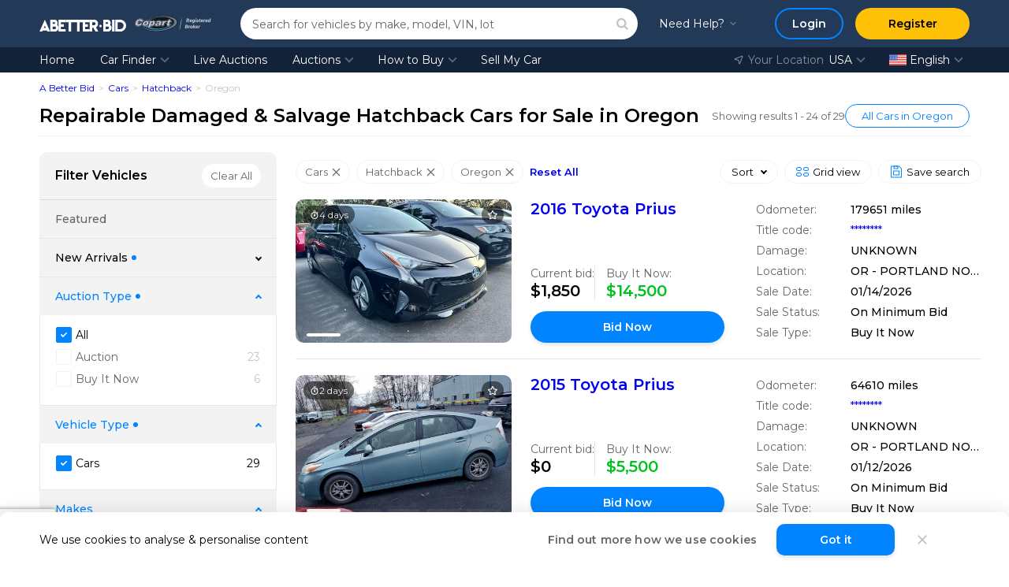

--- FILE ---
content_type: text/html; charset=UTF-8
request_url: https://abetter.bid/en/car-finder/type-automobiles/state-or/body-style-hatchback
body_size: 62664
content:
<!DOCTYPE html>
<html lang="en">
<head>
    <meta charset="utf-8"/>
    <meta name="theme-color" content="#223957">

    
    <link rel="preconnect" href="https://www.googletagmanager.com">
    <link rel="dns-prefetch" href="https://www.googletagmanager.com">
    <meta name="description" content="Get a great deal on crashed &amp; salvage Hatchback cars for sale in Oregon. Find 168731+ Vehicles for Sale. Join Free, Open to Public, 24/7 Abetter.bid auctions"/>
    
    
            <meta name="msapplication-TileColor" content="#2b5797">
    <meta name="theme-color" content="#ffffff">

    <meta property="og:title" content="Wrecked &amp; Salvage Hatchback Cars for Sale in Oregon: Damaged Repairable Vehicle Auction Abetter.bid"/>
    <meta property="og:type" content="website"/>
    <meta property="og:url" content="https://abetter.bid/en/car-finder/type-automobiles/state-or/body-style-hatchback"/>
    <meta property="og:image"
          content="https://abetter.bid/public/img/abetter_bid_logo.png"/>
    <meta property="og:site_name" content="A Better Bid Car Auctions"/>
    <meta property="og:description" content="Get a great deal on crashed &amp; salvage Hatchback cars for sale in Oregon. Find 168731+ Vehicles for Sale. Join Free, Open to Public, 24/7 Abetter.bid auctions"/>
    <meta property="fb:admins" content="100001152876122"/>

    <meta name="viewport" content="width=device-width, initial-scale=1, maximum-scale=5">
    <meta name="msvalidate.01" content="FC166268CB198650F228808478BB8D7F"/>
    <meta name="p:domain_verify" content="603c642015287f1eef37ecb3f0ef3582"/>
    <meta name="facebook-domain-verification" content="hjpnh1p4uxl3p9d8fadf7ds9ciq20k" />

            <link rel="canonical" href="https://abetter.bid/en/car-finder/type-automobiles/state-or/body-style-hatchback"/>
                    <link href="https://abetter.bid/en/car-finder/type-automobiles/state-or/body-style-hatchback" hreflang="x-default" rel="alternate"/>
                    <link href="https://abetter.bid/en/car-finder/type-automobiles/state-or/body-style-hatchback" hreflang="en" rel="alternate">
                    <link href="https://abetter.bid/es/car-finder/type-automobiles/state-or/body-style-hatchback" hreflang="es" rel="alternate">
            
            <link rel="next" href="/en/car-finder/type-automobiles/state-or/body-style-hatchback/page-2"/>
            

    <link rel="apple-touch-icon" sizes="180x180" href="/apple-touch-icon.png">
    <link rel="icon" type="image/png" sizes="32x32" href="/favicon-32x32.png">
    <link rel="icon" type="image/png" sizes="16x16" href="/favicon-16x16.png">
    <link rel="manifest" href="/site.webmanifest">
    <link rel="mask-icon" href="/safari-pinned-tab.svg" color="#5bbad5">

    <link rel="preload" href="/public/fonts/Montserrat/montserrat-latin.woff2" as="font" type="font/woff2" crossorigin>
    
    <link rel="preload" href="/public/css/fonts.css.gz?1764682320" as="style" type="text/css">
                <link rel="preload" as="image" href="https://img.abetter.bid/tOLdhIilGbTJ17Aq1yqlNWokTkU=/fit-in/500x500/filters:quality(90):format(webp)/cs.copart.com%2Fv1%2FAUTH_svc.pdoc00001%2Flpp%2F1225%2F9a0fea722536407897861ac0549ec846_hrs.jpg">
        
                    
        <!-- Global site tag (gtag.js) - Google Analytics -->
            <!-- Google Tag Manager -->
                <script async type="text/javascript">(function(w,d,s,l,i){w[l]=w[l]||[];w[l].push({'gtm.start':
                new Date().getTime(),event:'gtm.js'});var f=d.getElementsByTagName(s)[0],
                j=d.createElement(s),dl=l!='dataLayer'?'&l='+l:'';j.async=true;j.src=
                'https://www.googletagmanager.com/gtm.js?id='+i+dl;f.parentNode.insertBefore(j,f);
                })(window,document,'script','dataLayer','GTM-KXTQ6PP');</script>
            <!-- End Google Tag Manager -->
    
    <style>/* Swiper Styles; priority: 0; */
@font-face{font-family:swiper-icons;font-style:normal;font-weight:400;src:url("data:application/font-woff;charset=utf-8;base64, [base64]//wADZ2x5ZgAAAywAAADMAAAD2MHtryVoZWFkAAABbAAAADAAAAA2E2+eoWhoZWEAAAGcAAAAHwAAACQC9gDzaG10eAAAAigAAAAZAAAArgJkABFsb2NhAAAC0AAAAFoAAABaFQAUGG1heHAAAAG8AAAAHwAAACAAcABAbmFtZQAAA/gAAAE5AAACXvFdBwlwb3N0AAAFNAAAAGIAAACE5s74hXjaY2BkYGAAYpf5Hu/j+W2+MnAzMYDAzaX6QjD6/4//Bxj5GA8AuRwMYGkAPywL13jaY2BkYGA88P8Agx4j+/8fQDYfA1AEBWgDAIB2BOoAeNpjYGRgYNBh4GdgYgABEMnIABJzYNADCQAACWgAsQB42mNgYfzCOIGBlYGB0YcxjYGBwR1Kf2WQZGhhYGBiYGVmgAFGBiQQkOaawtDAoMBQxXjg/wEGPcYDDA4wNUA2CCgwsAAAO4EL6gAAeNpj2M0gyAACqxgGNWBkZ2D4/wMA+xkDdgAAAHjaY2BgYGaAYBkGRgYQiAHyGMF8FgYHIM3DwMHABGQrMOgyWDLEM1T9/w8UBfEMgLzE////P/5//f/V/xv+r4eaAAeMbAxwIUYmIMHEgKYAYjUcsDAwsLKxc3BycfPw8jEQA/[base64]/uznmfPFBNODM2K7MTQ45YEAZqGP81AmGGcF3iPqOop0r1SPTaTbVkfUe4HXj97wYE+yNwWYxwWu4v1ugWHgo3S1XdZEVqWM7ET0cfnLGxWfkgR42o2PvWrDMBSFj/IHLaF0zKjRgdiVMwScNRAoWUoH78Y2icB/yIY09An6AH2Bdu/UB+yxopYshQiEvnvu0dURgDt8QeC8PDw7Fpji3fEA4z/PEJ6YOB5hKh4dj3EvXhxPqH/SKUY3rJ7srZ4FZnh1PMAtPhwP6fl2PMJMPDgeQ4rY8YT6Gzao0eAEA409DuggmTnFnOcSCiEiLMgxCiTI6Cq5DZUd3Qmp10vO0LaLTd2cjN4fOumlc7lUYbSQcZFkutRG7g6JKZKy0RmdLY680CDnEJ+UMkpFFe1RN7nxdVpXrC4aTtnaurOnYercZg2YVmLN/d/gczfEimrE/fs/bOuq29Zmn8tloORaXgZgGa78yO9/cnXm2BpaGvq25Dv9S4E9+5SIc9PqupJKhYFSSl47+Qcr1mYNAAAAeNptw0cKwkAAAMDZJA8Q7OUJvkLsPfZ6zFVERPy8qHh2YER+3i/BP83vIBLLySsoKimrqKqpa2hp6+jq6RsYGhmbmJqZSy0sraxtbO3sHRydnEMU4uR6yx7JJXveP7WrDycAAAAAAAH//wACeNpjYGRgYOABYhkgZgJCZgZNBkYGLQZtIJsFLMYAAAw3ALgAeNolizEKgDAQBCchRbC2sFER0YD6qVQiBCv/H9ezGI6Z5XBAw8CBK/m5iQQVauVbXLnOrMZv2oLdKFa8Pjuru2hJzGabmOSLzNMzvutpB3N42mNgZGBg4GKQYzBhYMxJLMlj4GBgAYow/P/PAJJhLM6sSoWKfWCAAwDAjgbRAAB42mNgYGBkAIIbCZo5IPrmUn0hGA0AO8EFTQAA")}:root{--swiper-theme-color:#007aff}:host{display:block;margin-left:auto;margin-right:auto;position:relative;z-index:1}.swiper{display:block;list-style:none;margin-left:auto;margin-right:auto;overflow:hidden;padding:0;position:relative;z-index:1}.swiper-vertical>.swiper-wrapper{flex-direction:column}.swiper-wrapper{box-sizing:content-box;display:flex;height:100%;position:relative;transition-property:transform;transition-timing-function:var(--swiper-wrapper-transition-timing-function,initial);width:100%;z-index:1}.swiper-android .swiper-slide,.swiper-ios .swiper-slide,.swiper-wrapper{transform:translateZ(0)}.swiper-horizontal{touch-action:pan-y}.swiper-vertical{touch-action:pan-x}.swiper-slide{display:block;flex-shrink:0;height:100%;position:relative;transition-property:transform;width:100%}.swiper-slide-invisible-blank{visibility:hidden}.swiper-autoheight,.swiper-autoheight .swiper-slide{height:auto}.swiper-autoheight .swiper-wrapper{align-items:flex-start;transition-property:transform,height}.swiper-backface-hidden .swiper-slide{backface-visibility:hidden;transform:translateZ(0)}.swiper-3d.swiper-css-mode .swiper-wrapper{perspective:1200px}.swiper-3d .swiper-wrapper{transform-style:preserve-3d}.swiper-3d{perspective:1200px}.swiper-3d .swiper-cube-shadow,.swiper-3d .swiper-slide{transform-style:preserve-3d}.swiper-css-mode>.swiper-wrapper{overflow:auto;scrollbar-width:none;-ms-overflow-style:none}.swiper-css-mode>.swiper-wrapper::-webkit-scrollbar{display:none}.swiper-css-mode>.swiper-wrapper>.swiper-slide{scroll-snap-align:start start}.swiper-css-mode.swiper-horizontal>.swiper-wrapper{scroll-snap-type:x mandatory}.swiper-css-mode.swiper-vertical>.swiper-wrapper{scroll-snap-type:y mandatory}.swiper-css-mode.swiper-free-mode>.swiper-wrapper{scroll-snap-type:none}.swiper-css-mode.swiper-free-mode>.swiper-wrapper>.swiper-slide{scroll-snap-align:none}.swiper-css-mode.swiper-centered>.swiper-wrapper:before{content:"";flex-shrink:0;order:9999}.swiper-css-mode.swiper-centered>.swiper-wrapper>.swiper-slide{scroll-snap-align:center center;scroll-snap-stop:always}.swiper-css-mode.swiper-centered.swiper-horizontal>.swiper-wrapper>.swiper-slide:first-child{margin-inline-start:var(--swiper-centered-offset-before)}.swiper-css-mode.swiper-centered.swiper-horizontal>.swiper-wrapper:before{height:100%;min-height:1px;width:var(--swiper-centered-offset-after)}.swiper-css-mode.swiper-centered.swiper-vertical>.swiper-wrapper>.swiper-slide:first-child{margin-block-start:var(--swiper-centered-offset-before)}.swiper-css-mode.swiper-centered.swiper-vertical>.swiper-wrapper:before{height:var(--swiper-centered-offset-after);min-width:1px;width:100%}.swiper-3d .swiper-slide-shadow,.swiper-3d .swiper-slide-shadow-bottom,.swiper-3d .swiper-slide-shadow-left,.swiper-3d .swiper-slide-shadow-right,.swiper-3d .swiper-slide-shadow-top{height:100%;left:0;pointer-events:none;position:absolute;top:0;width:100%;z-index:10}.swiper-3d .swiper-slide-shadow{background:rgba(0,0,0,.15)}.swiper-3d .swiper-slide-shadow-left{background-image:linear-gradient(270deg,rgba(0,0,0,.5),transparent)}.swiper-3d .swiper-slide-shadow-right{background-image:linear-gradient(90deg,rgba(0,0,0,.5),transparent)}.swiper-3d .swiper-slide-shadow-top{background-image:linear-gradient(0deg,rgba(0,0,0,.5),transparent)}.swiper-3d .swiper-slide-shadow-bottom{background-image:linear-gradient(180deg,rgba(0,0,0,.5),transparent)}.swiper-lazy-preloader{border:4px solid var(--swiper-preloader-color,var(--swiper-theme-color));border-radius:50%;border-top:4px solid transparent;box-sizing:border-box;height:42px;left:50%;margin-left:-21px;margin-top:-21px;position:absolute;top:50%;transform-origin:50%;width:42px;z-index:10}.swiper-watch-progress .swiper-slide-visible .swiper-lazy-preloader,.swiper:not(.swiper-watch-progress) .swiper-lazy-preloader{animation:swiper-preloader-spin 1s linear infinite}.swiper-lazy-preloader-white{--swiper-preloader-color:#fff}.swiper-lazy-preloader-black{--swiper-preloader-color:#000}@keyframes swiper-preloader-spin{0%{transform:rotate(0deg)}to{transform:rotate(1turn)}}:root{--swiper-navigation-size:44px}.swiper-button-next,.swiper-button-prev{align-items:center;color:var(--swiper-navigation-color,var(--swiper-theme-color));cursor:pointer;display:flex;height:var(--swiper-navigation-size);justify-content:center;margin-top:calc(0px - var(--swiper-navigation-size)/2);position:absolute;top:var(--swiper-navigation-top-offset,50%);width:calc(var(--swiper-navigation-size)/44*27);z-index:10}.swiper-button-next.swiper-button-disabled,.swiper-button-prev.swiper-button-disabled{cursor:auto;opacity:.35;pointer-events:none}.swiper-button-next.swiper-button-hidden,.swiper-button-prev.swiper-button-hidden{cursor:auto;opacity:0;pointer-events:none}.swiper-navigation-disabled .swiper-button-next,.swiper-navigation-disabled .swiper-button-prev{display:none!important}.swiper-button-next svg,.swiper-button-prev svg{height:100%;-o-object-fit:contain;object-fit:contain;transform-origin:center;width:100%}.swiper-rtl .swiper-button-next svg,.swiper-rtl .swiper-button-prev svg{transform:rotate(180deg)}.swiper-button-prev,.swiper-rtl .swiper-button-next{left:var(--swiper-navigation-sides-offset,10px);right:auto}.swiper-button-lock{display:none}.swiper-button-next:after,.swiper-button-prev:after{font-family:swiper-icons;font-size:var(--swiper-navigation-size);font-variant:normal;letter-spacing:0;line-height:1;text-transform:none!important}.swiper-button-prev:after,.swiper-rtl .swiper-button-next:after{content:"prev"}.swiper-button-next,.swiper-rtl .swiper-button-prev{left:auto;right:var(--swiper-navigation-sides-offset,10px)}.swiper-button-next:after,.swiper-rtl .swiper-button-prev:after{content:"next"}.swiper-pagination{position:absolute;text-align:center;transform:translateZ(0);transition:opacity .3s;z-index:10}.swiper-pagination.swiper-pagination-hidden{opacity:0}.swiper-pagination-disabled>.swiper-pagination,.swiper-pagination.swiper-pagination-disabled{display:none!important}.swiper-horizontal>.swiper-pagination-bullets,.swiper-pagination-bullets.swiper-pagination-horizontal,.swiper-pagination-custom,.swiper-pagination-fraction{bottom:var(--swiper-pagination-bottom,8px);left:0;top:var(--swiper-pagination-top,auto);width:100%}.swiper-pagination-bullets-dynamic{font-size:0;overflow:hidden}.swiper-pagination-bullets-dynamic .swiper-pagination-bullet{position:relative;transform:scale(.33)}.swiper-pagination-bullets-dynamic .swiper-pagination-bullet-active,.swiper-pagination-bullets-dynamic .swiper-pagination-bullet-active-main{transform:scale(1)}.swiper-pagination-bullets-dynamic .swiper-pagination-bullet-active-prev{transform:scale(.66)}.swiper-pagination-bullets-dynamic .swiper-pagination-bullet-active-prev-prev{transform:scale(.33)}.swiper-pagination-bullets-dynamic .swiper-pagination-bullet-active-next{transform:scale(.66)}.swiper-pagination-bullets-dynamic .swiper-pagination-bullet-active-next-next{transform:scale(.33)}.swiper-pagination-bullet{background:var(--swiper-pagination-bullet-inactive-color,#000);border-radius:var(--swiper-pagination-bullet-border-radius,50%);display:inline-block;height:var(--swiper-pagination-bullet-height,var(--swiper-pagination-bullet-size,8px));opacity:var(--swiper-pagination-bullet-inactive-opacity,.2);width:var(--swiper-pagination-bullet-width,var(--swiper-pagination-bullet-size,8px))}button.swiper-pagination-bullet{-webkit-appearance:none;-moz-appearance:none;appearance:none;border:none;box-shadow:none;margin:0;padding:0}.swiper-pagination-clickable .swiper-pagination-bullet{cursor:pointer}.swiper-pagination-bullet:only-child{display:none!important}.swiper-pagination-bullet-active{background:var(--swiper-pagination-color,var(--swiper-theme-color));opacity:var(--swiper-pagination-bullet-opacity,1)}.swiper-pagination-vertical.swiper-pagination-bullets,.swiper-vertical>.swiper-pagination-bullets{left:var(--swiper-pagination-left,auto);right:var(--swiper-pagination-right,8px);top:50%;transform:translate3d(0,-50%,0)}.swiper-pagination-vertical.swiper-pagination-bullets .swiper-pagination-bullet,.swiper-vertical>.swiper-pagination-bullets .swiper-pagination-bullet{display:block;margin:var(--swiper-pagination-bullet-vertical-gap,6px) 0}.swiper-pagination-vertical.swiper-pagination-bullets.swiper-pagination-bullets-dynamic,.swiper-vertical>.swiper-pagination-bullets.swiper-pagination-bullets-dynamic{top:50%;transform:translateY(-50%);width:8px}.swiper-pagination-vertical.swiper-pagination-bullets.swiper-pagination-bullets-dynamic .swiper-pagination-bullet,.swiper-vertical>.swiper-pagination-bullets.swiper-pagination-bullets-dynamic .swiper-pagination-bullet{display:inline-block;transition:transform .2s,top .2s}.swiper-horizontal>.swiper-pagination-bullets .swiper-pagination-bullet,.swiper-pagination-horizontal.swiper-pagination-bullets .swiper-pagination-bullet{margin:0 var(--swiper-pagination-bullet-horizontal-gap,4px)}.swiper-horizontal>.swiper-pagination-bullets.swiper-pagination-bullets-dynamic,.swiper-pagination-horizontal.swiper-pagination-bullets.swiper-pagination-bullets-dynamic{left:50%;transform:translateX(-50%);white-space:nowrap}.swiper-horizontal>.swiper-pagination-bullets.swiper-pagination-bullets-dynamic .swiper-pagination-bullet,.swiper-pagination-horizontal.swiper-pagination-bullets.swiper-pagination-bullets-dynamic .swiper-pagination-bullet{transition:transform .2s,left .2s}.swiper-horizontal.swiper-rtl>.swiper-pagination-bullets-dynamic .swiper-pagination-bullet{transition:transform .2s,right .2s}.swiper-pagination-fraction{color:var(--swiper-pagination-fraction-color,inherit)}.swiper-pagination-progressbar{background:var(--swiper-pagination-progressbar-bg-color,rgba(0,0,0,.25));position:absolute}.swiper-pagination-progressbar .swiper-pagination-progressbar-fill{background:var(--swiper-pagination-color,var(--swiper-theme-color));height:100%;left:0;position:absolute;top:0;transform:scale(0);transform-origin:left top;width:100%}.swiper-rtl .swiper-pagination-progressbar .swiper-pagination-progressbar-fill{transform-origin:right top}.swiper-horizontal>.swiper-pagination-progressbar,.swiper-pagination-progressbar.swiper-pagination-horizontal,.swiper-pagination-progressbar.swiper-pagination-vertical.swiper-pagination-progressbar-opposite,.swiper-vertical>.swiper-pagination-progressbar.swiper-pagination-progressbar-opposite{height:var(--swiper-pagination-progressbar-size,4px);left:0;top:0;width:100%}.swiper-horizontal>.swiper-pagination-progressbar.swiper-pagination-progressbar-opposite,.swiper-pagination-progressbar.swiper-pagination-horizontal.swiper-pagination-progressbar-opposite,.swiper-pagination-progressbar.swiper-pagination-vertical,.swiper-vertical>.swiper-pagination-progressbar{height:100%;left:0;top:0;width:var(--swiper-pagination-progressbar-size,4px)}.swiper-pagination-lock{display:none}
</style>
    <link rel="stylesheet" type="text/css" href="/public/css/jquery-packages.css?1764682320" />
<link rel="stylesheet" type="text/css" href="/public/css/searchJs.css?1764682320" />
<link rel="stylesheet" type="text/css" href="/public/css/chips.css?1764682320" />
<link rel="stylesheet" type="text/css" href="/public/css/similarLots.css?1764682320" />
<link rel="stylesheet" type="text/css" href="/public/css/fonts.css.gz?1764682320" />
<link rel="preload" as="style" type="text/css" href="/public/css/common.css.gz?1764682320" />
<link rel="stylesheet" type="text/css" href="/public/css/common.css.gz?1764682320" />
<link rel="preload" as="style" type="text/css" href="/public/css/app.css.gz?1764682320" />
<link rel="stylesheet" type="text/css" href="/public/css/app.css.gz?1764682320" />
<link rel="preload" as="style" type="text/css" href="/public/css/main.css.gz?1764682320" />
<link rel="stylesheet" type="text/css" href="/public/css/main.css.gz?1764682320" />
<link rel="preload" as="style" type="text/css" href="/public/css/vendor.css.gz?1764682320" />
<link rel="stylesheet" type="text/css" href="/public/css/vendor.css.gz?1764682320" />
<link rel="preload" as="style" type="text/css" href="/public/css/authJs.css.gz?1764682320" />
<link rel="stylesheet" type="text/css" href="/public/css/authJs.css.gz?1764682320" />
<title>Wrecked &amp; Salvage Hatchback Cars for Sale in Oregon: Damaged Repairable Vehicle Auction Abetter.bid</title>

                        <script type="application/ld+json">
            {"@context":"http://schema.org","@type":"Organization","url":"https://abetter.bid","contactPoint":[{"@type":"ContactPoint","telephone":"+1-302-613-1026","email":"info@abetter.bid","contactType":"customer service","availableLanguage":["English","Russian","German","Spanish","Arabic","Polish"]}]}        </script>
    
            <script type="application/ld+json">
            {"@context":"http://schema.org","@type":"WebPage","name":"Wrecked &amp; Salvage Hatchback Cars for Sale in Oregon: Damaged Repairable Vehicle Auction Abetter.bid","url":"https://abetter.bid/en/car-finder/type-automobiles/state-or/body-style-hatchback","inLanguage":"en"}        </script>
    
                 <script type="application/ld+json">
            {"@context":"https://schema.org","@type":"BreadcrumbList","itemListElement":[{"@type":"ListItem","position":1,"name":"A Better Bid","item":"https://abetter.bid"},{"@type":"ListItem","position":2,"name":"Cars","item":"https://abetter.bid/en/car-finder/type-automobiles"},{"@type":"ListItem","position":3,"name":"Hatchback","item":"https://abetter.bid/en/car-finder/type-automobiles/body-style-hatchback"},{"@type":"ListItem","position":4,"name":"Oregon","item":"https://abetter.bid/en/car-finder/type-automobiles/state-or"}]}        </script>
    
    
    <script>
        const aux_data_languages = [{"code":"en","name":"English","url":"\/en\/car-finder\/type-automobiles\/state-or\/body-style-hatchback","img":"en.svg","is_current":true,"title":"English"},{"code":"ru","name":"Русский","url":"\/ru\/car-finder\/type-automobiles\/state-or\/body-style-hatchback","img":"ru.svg","is_current":false,"title":"Pусский"},{"code":"de","name":"Deutsch","url":"\/de\/car-finder\/type-automobiles\/state-or\/body-style-hatchback","img":"de.svg","is_current":false,"title":"Deutsch"},{"code":"es","name":"Español","url":"\/es\/car-finder\/type-automobiles\/state-or\/body-style-hatchback","img":"es.webp","is_current":false,"title":"Español"},{"code":"ar","name":"العربية","url":"\/ar\/car-finder\/type-automobiles\/state-or\/body-style-hatchback","img":"ar.svg","is_current":false,"title":"العربية"},{"code":"pl","name":"Polski","url":"\/pl\/car-finder\/type-automobiles\/state-or\/body-style-hatchback","img":"pl.svg","is_current":false,"title":"Polski"}];
        const aux_data_support_data = {"language":"en","phone":"+1 (302) 613 - 1026","text":"8 am - 5 pm EST\u003Cbr\u003E Monday - Friday","polishPhone":"+48-789-19-99-89","freePhone":"+1 (888) 277 - 3182","address":"1201 N. Orange Street Suite 7258, Wilmington, DE 19801","physicalAddresses":[{"state":"Texas","address":"20700 Frankie Ln Ste 305, Pflugerville, TX 78660"},{"state":"California","address":"2821 Industrial Dr UNIT B, Bloomington, CA 92316"},{"state":"Florida","address":"15431 W Dixie Hwy #3, North Miami Beach, FL 33162"}],"languageText":"Language","locationText":"Your Location"};
    </script>

    
    <!-- Intercom.io Settings For GTM -->
<script>
    window.intercomSettings = {
        
            app_id: "yhv9hs5c", 
        
    };
</script>
<!-- End Intercom.io Settings For GTM -->
    <script> const GlobalApplicationData = {"App__CurrentPage":"default","App__DebugModeEnabled":false,"User__IsAuthenticated":false,"APP__IsStartedLiveAuctions":false,"APP__LiveAuctionsWsEndpoint":"wss:\/\/ws2.abetter.bid\/api\/v1\/ws","APP__ReCaptchaPublicKey_V3":"6LcAM0QpAAAAAAossllt7-fDddntwHl4tqE_RmFY","APP__ReCaptchaPublicKey_V2":"6Ld2dT8UAAAAAL1HP9REZQFZKr5bKaEgBlyU2_R3","APP__SearchHash":"979793e6910a246ddf5afe7a630fc950","App__FilterData":{"featured":{"placeholder":null,"type":"list","options":[],"totalCount":0,"selectedValues":[]},"type":{"placeholder":"All 1 Vehicle Types","type":"list","options":[{"label":"Cars","value":"AUTOMOBILE","type":"option","selected":true,"priority":true,"count":29}],"totalCount":29,"selectedValues":["AUTOMOBILE"]},"make":{"placeholder":"All 11 Makes","type":"grouped_list","options":[{"label":"Popular Makes","value":"popular_makes","type":"group","selected":false,"priority":false,"count":29,"options":[{"label":"BMW","value":"BMW","type":"option","selected":false,"priority":false,"count":1},{"label":"Ford","value":"FORD","type":"option","selected":false,"priority":false,"count":5},{"label":"Honda","value":"HONDA","type":"option","selected":false,"priority":false,"count":3},{"label":"Hyundai","value":"HYUNDAI","type":"option","selected":false,"priority":false,"count":1},{"label":"KIA","value":"KIA","type":"option","selected":false,"priority":false,"count":1},{"label":"Mazda","value":"MAZDA","type":"option","selected":false,"priority":false,"count":1},{"label":"Mini","value":"MINI","type":"option","selected":false,"priority":false,"count":2},{"label":"Nissan","value":"NISSAN","type":"option","selected":false,"priority":false,"count":4},{"label":"Tesla","value":"TESLA","type":"option","selected":false,"priority":false,"count":1},{"label":"Toyota","value":"TOYOTA","type":"option","selected":false,"priority":false,"count":9},{"label":"Volkswagen","value":"VOLKSWAGEN","type":"option","selected":false,"priority":false,"count":1}]}],"totalCount":29,"selectedValues":[]},"model":{"placeholder":"All 18 Models","type":"grouped_list","options":[{"label":"300zx","value":"300ZX","type":"option","selected":false,"priority":false,"count":1},{"label":"Accent","value":"ACCENT","type":"option","selected":false,"priority":false,"count":1},{"label":"C-max","value":"C-MAX","type":"option","selected":false,"priority":false,"count":2},{"label":"Cooper","value":"COOPER","type":"option","selected":false,"priority":false,"count":2},{"label":"Fiesta","value":"FIESTA","type":"option","selected":false,"priority":false,"count":2},{"label":"Fit","value":"FIT","type":"option","selected":false,"priority":false,"count":3},{"label":"Focus","value":"FOCUS","type":"option","selected":false,"priority":false,"count":1},{"label":"Forte","value":"FORTE","type":"option","selected":false,"priority":false,"count":1},{"label":"Gti","value":"GTI","type":"option","selected":false,"priority":false,"count":1},{"label":"I3","value":"I3","type":"option","selected":false,"priority":false,"count":1},{"label":"Leaf","value":"LEAF","type":"option","selected":false,"priority":false,"count":1},{"label":"Mazda3","value":"MAZDA3","type":"option","selected":false,"priority":false,"count":1},{"label":"Model S","value":"MODEL S","type":"option","selected":false,"priority":false,"count":1},{"label":"Prius","value":"PRIUS","type":"option","selected":false,"priority":false,"count":6},{"label":"Prius C","value":"PRIUS C","type":"option","selected":false,"priority":false,"count":1},{"label":"Versa","value":"VERSA","type":"option","selected":false,"priority":false,"count":1},{"label":"Versa Note","value":"VERSA NOTE","type":"option","selected":false,"priority":false,"count":1},{"label":"Yaris","value":"YARIS","type":"option","selected":false,"priority":false,"count":2}],"totalCount":29,"selectedValues":[]},"arrivalPeriod":{"placeholder":null,"type":"list","options":[{"label":"All","value":null,"type":"option","selected":true,"priority":false,"count":null}],"totalCount":0,"selectedValues":null},"auctionType":{"placeholder":null,"type":"list","options":[{"label":"All","value":null,"type":"option","selected":true,"priority":false,"count":null},{"label":"Auction","value":"bid","type":"option","selected":false,"priority":false,"count":23},{"label":"Buy It Now","value":"buy_now","type":"option","selected":false,"priority":false,"count":6}],"totalCount":29,"selectedValues":null},"branchCode":{"placeholder":null,"type":"list","options":[],"totalCount":0,"selectedValues":[]},"saleType":{"placeholder":null,"type":"list","options":[],"totalCount":0,"selectedValues":[]},"yearFrom":{"placeholder":null,"type":"list","options":[{"label":"1900","value":1900,"type":"option","selected":true,"priority":true,"count":0},{"label":"1988","value":1988,"type":"option","selected":false,"priority":false,"count":1},{"label":"2002","value":2002,"type":"option","selected":false,"priority":false,"count":1},{"label":"2005","value":2005,"type":"option","selected":false,"priority":false,"count":2},{"label":"2007","value":2007,"type":"option","selected":false,"priority":false,"count":2},{"label":"2008","value":2008,"type":"option","selected":false,"priority":false,"count":1},{"label":"2009","value":2009,"type":"option","selected":false,"priority":false,"count":1},{"label":"2010","value":2010,"type":"option","selected":false,"priority":false,"count":3},{"label":"2011","value":2011,"type":"option","selected":false,"priority":false,"count":1},{"label":"2012","value":2012,"type":"option","selected":false,"priority":false,"count":4},{"label":"2013","value":2013,"type":"option","selected":false,"priority":false,"count":6},{"label":"2014","value":2014,"type":"option","selected":false,"priority":false,"count":2},{"label":"2015","value":2015,"type":"option","selected":false,"priority":false,"count":2},{"label":"2016","value":2016,"type":"option","selected":false,"priority":false,"count":3},{"label":"2026","value":2026,"type":"option","selected":false,"priority":false,"count":0}],"totalCount":29,"selectedValues":null},"yearTo":{"placeholder":null,"type":"list","options":[{"label":"2026","value":2026,"type":"option","selected":true,"priority":true,"count":0},{"label":"2016","value":2016,"type":"option","selected":false,"priority":false,"count":3},{"label":"2015","value":2015,"type":"option","selected":false,"priority":false,"count":2},{"label":"2014","value":2014,"type":"option","selected":false,"priority":false,"count":2},{"label":"2013","value":2013,"type":"option","selected":false,"priority":false,"count":6},{"label":"2012","value":2012,"type":"option","selected":false,"priority":false,"count":4},{"label":"2011","value":2011,"type":"option","selected":false,"priority":false,"count":1},{"label":"2010","value":2010,"type":"option","selected":false,"priority":false,"count":3},{"label":"2009","value":2009,"type":"option","selected":false,"priority":false,"count":1},{"label":"2008","value":2008,"type":"option","selected":false,"priority":false,"count":1},{"label":"2007","value":2007,"type":"option","selected":false,"priority":false,"count":2},{"label":"2005","value":2005,"type":"option","selected":false,"priority":false,"count":2},{"label":"2002","value":2002,"type":"option","selected":false,"priority":false,"count":1},{"label":"1988","value":1988,"type":"option","selected":false,"priority":false,"count":1},{"label":"1900","value":1900,"type":"option","selected":false,"priority":false,"count":0}],"totalCount":29,"selectedValues":null},"mileageTo":{"placeholder":null,"type":"list","options":[],"totalCount":0,"selectedValues":[]},"mileageFrom":{"placeholder":null,"type":"list","options":[],"totalCount":0,"selectedValues":[]},"bodyStyle":{"placeholder":"All 9 Body Styles","type":"list","options":[{"label":"Suv","value":"SUV","type":"option","selected":false,"priority":false,"count":117},{"label":"Sedan","value":"SEDAN","type":"option","selected":false,"priority":false,"count":69},{"label":"Pickup","value":"PICKUP","type":"option","selected":false,"priority":false,"count":44},{"label":"Coupe","value":"COUPE","type":"option","selected":false,"priority":false,"count":7},{"label":"Convertible","value":"CONVERTIBLE","type":"option","selected":false,"priority":false,"count":3},{"label":"Hatchback","value":"HATCHBACK","type":"option","selected":true,"priority":true,"count":29},{"label":"Minivan","value":"MINIVAN","type":"option","selected":false,"priority":false,"count":12},{"label":"Station Wagon","value":"STATION WAGON","type":"option","selected":false,"priority":false,"count":7},{"label":"Cargo Van","value":"CARGO VAN","type":"option","selected":false,"priority":false,"count":6}],"totalCount":294,"selectedValues":["HATCHBACK"]},"exteriorColor":{"placeholder":"All 0 Colors","type":"list","options":[],"totalCount":0,"selectedValues":[]},"transmission":{"placeholder":null,"type":"list","options":[],"totalCount":0,"selectedValues":[]},"driveType":{"placeholder":null,"type":"list","options":[],"totalCount":0,"selectedValues":[]},"fuel":{"placeholder":"All 0 Fuel Types","type":"list","options":[],"totalCount":0,"selectedValues":[]},"engineType":{"placeholder":"All 0 Engine Displacements","type":"list","options":[],"totalCount":0,"selectedValues":[]},"cylinders":{"placeholder":"All 0 Cylinders","type":"list","options":[],"totalCount":0,"selectedValues":[]},"saleDocument":{"placeholder":null,"type":"list","options":[],"totalCount":0,"selectedValues":[]},"state":{"placeholder":"All 55 States\/Provinces","type":"grouped_list","options":[{"label":"USA","value":"USA","type":"group","selected":false,"priority":false,"count":1197,"options":[{"label":"Alaska","value":"AK","type":"option","selected":false,"priority":false,"count":6},{"label":"Alabama","value":"AL","type":"option","selected":false,"priority":false,"count":47},{"label":"Arkansas","value":"AR","type":"option","selected":false,"priority":false,"count":27},{"label":"Arizona","value":"AZ","type":"option","selected":false,"priority":false,"count":13},{"label":"California","value":"CA","type":"option","selected":false,"priority":false,"count":132},{"label":"Colorado","value":"CO","type":"option","selected":false,"priority":false,"count":39},{"label":"Connecticut","value":"CT","type":"option","selected":false,"priority":false,"count":45},{"label":"Delaware","value":"DE","type":"option","selected":false,"priority":false,"count":4},{"label":"Florida","value":"FL","type":"option","selected":false,"priority":false,"count":40},{"label":"Georgia","value":"GA","type":"option","selected":false,"priority":false,"count":23},{"label":"Hawaii","value":"HI","type":"option","selected":false,"priority":false,"count":11},{"label":"Iowa","value":"IA","type":"option","selected":false,"priority":false,"count":6},{"label":"Idaho","value":"ID","type":"option","selected":false,"priority":false,"count":13},{"label":"Illinois","value":"IL","type":"option","selected":false,"priority":false,"count":22},{"label":"Indiana","value":"IN","type":"option","selected":false,"priority":false,"count":20},{"label":"Kansas","value":"KS","type":"option","selected":false,"priority":false,"count":50},{"label":"Kentucky","value":"KY","type":"option","selected":false,"priority":false,"count":37},{"label":"Louisiana","value":"LA","type":"option","selected":false,"priority":false,"count":15},{"label":"Massachusetts","value":"MA","type":"option","selected":false,"priority":false,"count":16},{"label":"Maryland","value":"MD","type":"option","selected":false,"priority":false,"count":24},{"label":"Maine","value":"ME","type":"option","selected":false,"priority":false,"count":23},{"label":"Michigan","value":"MI","type":"option","selected":false,"priority":false,"count":13},{"label":"Minnesota","value":"MN","type":"option","selected":false,"priority":false,"count":17},{"label":"Missouri","value":"MO","type":"option","selected":false,"priority":false,"count":49},{"label":"Mississippi","value":"MS","type":"option","selected":false,"priority":false,"count":5},{"label":"Montana","value":"MT","type":"option","selected":false,"priority":false,"count":9},{"label":"North Carolina","value":"NC","type":"option","selected":false,"priority":false,"count":25},{"label":"North Dakota","value":"ND","type":"option","selected":false,"priority":false,"count":1},{"label":"Nebraska","value":"NE","type":"option","selected":false,"priority":false,"count":6},{"label":"New Hampshire","value":"NH","type":"option","selected":false,"priority":false,"count":28},{"label":"New Jersey","value":"NJ","type":"option","selected":false,"priority":false,"count":11},{"label":"New Mexico","value":"NM","type":"option","selected":false,"priority":false,"count":14},{"label":"Nevada","value":"NV","type":"option","selected":false,"priority":false,"count":54},{"label":"New York","value":"NY","type":"option","selected":false,"priority":false,"count":14},{"label":"Ohio","value":"OH","type":"option","selected":false,"priority":false,"count":9},{"label":"Oklahoma","value":"OK","type":"option","selected":false,"priority":false,"count":23},{"label":"Oregon","value":"OR","type":"option","selected":true,"priority":true,"count":29},{"label":"Pennsylvania","value":"PA","type":"option","selected":false,"priority":false,"count":24},{"label":"Rhode Island","value":"RI","type":"option","selected":false,"priority":false,"count":18},{"label":"South Carolina","value":"SC","type":"option","selected":false,"priority":false,"count":57},{"label":"South Dakota","value":"SD","type":"option","selected":false,"priority":false,"count":2},{"label":"Tennessee","value":"TN","type":"option","selected":false,"priority":false,"count":60},{"label":"Texas","value":"TX","type":"option","selected":false,"priority":false,"count":55},{"label":"Utah","value":"UT","type":"option","selected":false,"priority":false,"count":19},{"label":"Virginia","value":"VA","type":"option","selected":false,"priority":false,"count":15},{"label":"Vermont","value":"VT","type":"option","selected":false,"priority":false,"count":4},{"label":"Washington","value":"WA","type":"option","selected":false,"priority":false,"count":12},{"label":"Wisconsin","value":"WI","type":"option","selected":false,"priority":false,"count":4},{"label":"West Virginia","value":"WV","type":"option","selected":false,"priority":false,"count":5},{"label":"Wyoming","value":"WY","type":"option","selected":false,"priority":false,"count":2}]},{"label":"Canada","value":"Canada","type":"group","selected":false,"priority":false,"count":62,"options":[{"label":"Alberta","value":"AB","type":"option","selected":false,"priority":false,"count":9},{"label":"New Brunswick","value":"NB","type":"option","selected":false,"priority":false,"count":2},{"label":"Nova Scotia","value":"NS","type":"option","selected":false,"priority":false,"count":1},{"label":"Ontario","value":"ON","type":"option","selected":false,"priority":false,"count":38},{"label":"Quebec","value":"QC","type":"option","selected":false,"priority":false,"count":12}]}],"totalCount":1259,"selectedValues":["OR"]},"primaryDamage":{"placeholder":"All 0 Primary Damages","type":"list","options":[],"totalCount":0,"selectedValues":[]},"secondaryDamage":{"placeholder":"All 0 Secondary Damages","type":"list","options":[],"totalCount":0,"selectedValues":[]},"saleName":{"placeholder":"All 0 Sale Names","type":"list","options":[],"totalCount":0,"selectedValues":[]},"saleStatus":{"placeholder":null,"type":"list","options":[],"totalCount":0,"selectedValues":[]},"location":{"placeholder":"All 4 Locations","type":"list","options":[{"label":"OR - Eugene","value":"104","type":"option","selected":false,"priority":false,"count":1},{"label":"OR - Portland","value":"9","type":"option","selected":false,"priority":false,"count":20},{"label":"OR - Woodburn","value":"134","type":"option","selected":false,"priority":false,"count":6},{"label":"*NCS - Pacific Region","value":"883","type":"option","selected":false,"priority":false,"count":2}],"totalCount":29,"selectedValues":[]},"zip":{"placeholder":null,"type":"list","options":[],"totalCount":0,"selectedValues":null},"zipDistance":{"placeholder":null,"type":"list","options":[{"label":"50 miles","value":50,"type":"option","selected":false,"priority":false,"count":null},{"label":"100 miles","value":100,"type":"option","selected":false,"priority":false,"count":null},{"label":"200 miles","value":200,"type":"option","selected":false,"priority":false,"count":null},{"label":"250 miles","value":250,"type":"option","selected":false,"priority":false,"count":null},{"label":"500 miles","value":500,"type":"option","selected":false,"priority":false,"count":null},{"label":"1000 miles","value":1000,"type":"option","selected":false,"priority":false,"count":null},{"label":"2000 miles","value":2000,"type":"option","selected":false,"priority":false,"count":null}],"totalCount":0,"selectedValues":[]},"saleDateFrom":{"placeholder":null,"type":"list","options":[],"totalCount":0,"selectedValues":[]},"saleDateTo":{"placeholder":null,"type":"list","options":[],"totalCount":0,"selectedValues":[]},"vehicleTitle":{"placeholder":null,"type":"list","options":[],"totalCount":0,"selectedValues":[]},"searchQuery":{"placeholder":null,"type":"list","options":[],"totalCount":0,"selectedValues":null},"modelTrim":{"placeholder":"All 0 Trims","type":"list","options":[],"totalCount":0,"selectedValues":[]},"modelSeries":{"placeholder":"All 0 Series","type":"list","options":[],"totalCount":0,"selectedValues":[]},"auctionDate":{"placeholder":null,"type":"list","options":[],"totalCount":0,"selectedValues":[]},"zipDistanceUnit":{"placeholder":null,"type":"list","options":[],"totalCount":0,"selectedValues":[]},"zipLatitude":{"placeholder":null,"type":"list","options":[],"totalCount":0,"selectedValues":[]},"zipLongitude":{"placeholder":null,"type":"list","options":[],"totalCount":0,"selectedValues":[]}},"App__FilterReset":false,"App__IsOpenFilter":false}</script>
    </head>
<body><script type="text/javascript">
/*<![CDATA[*/
const globalJsConstCurrentPage = 'search.index';
/*]]>*/
</script>


<div id="g_id_onload"
     data-client_id="174093805453-7gvi5ppi937atm60lgnt4hk8vsms37dq.apps.googleusercontent.com"
     data-context="signin"
     data-itp_support="true"
     data-login_uri="https://abetter.bid/en/account/socialLogin/Google?trigger=one_tap">
</div>


    <!-- Google Tag Manager (noscript) -->
    <noscript><iframe src="https://www.googletagmanager.com/ns.html?id=GTM-KXTQ6PP"
                      height="0" width="0" style="display:none;visibility:hidden"></iframe></noscript>
    <!-- End Google Tag Manager (noscript) -->


<div id="page">
    
        <header class="header">
    <div class="header__wrap">
        
<div class="header__top">
            <div class="header__menu-button">
            <img src="/public/img/header/menu-icon.svg" width="17" height="14" alt="">
        </div>
        <a href="/" class="header-logo">
        <picture>
            <source srcset="/public/img/logo-small.svg" media="(max-width: 479px)">
            <img src="/public/img/logo-new.svg" alt="A Better Bid® Car Auctions" width="100%" height="100%">
        </picture>
    </a>
    <div class="header-copart"></div>
    <form action="/en/car-finder"
          class="header-search" id="header-form">
        <input class="header-search__input" name="search_query" id="search_query" autocomplete="off" minlength="1"
               type="text"  placeholder="Search for vehicles by make, model, VIN, lot">
        <button class="header-search__reset" type="button"></button>
        <button class="header-search__button" type="submit"></button>
        <div class="header-search__dropdown">
            <div class="header-search__list" id="search-suggested">
                <div class="header-search__list-title">Suggested</div>
                <div class="header-search__list-items"></div>
            </div>
            <div class="header-search__list" id="search-history">
                <div class="header-search__list-title">Search History</div>
                <div class="header-search__list-items"></div>
            </div>
            <div class="header-search__list" id="search-popular">
                <div class="header-search__list-title">Popular Searches</div>
                <div class="header-search__list-items"></div>
            </div>

        </div>
    </form>

    <div class="header-panel">
        <!-- Support -->
        <div class="support-box">
            <span class="support-box__trigger"><span>Need Help?</span></span>
            <div class="support-box__content">
                <div class="support-box__wrapper wrapper">
                    <p class="support-box__title">Customer Service</p>
                    <p class="support-box__text support-box__text--time">
                        8 am - 5 pm EST<br> Monday - Friday                    </p>
                    <br>
                    <p class="support-box__text">International</p>
                    <a href="tel:+13026131026" class="support-box__phone">+1 (302) 613 - 1026</a>
                    <p class="support-box__text">Toll-Free</p>
                    <a href="tel:+18882773182" class="support-box__phone">
                        +1 (888) 277 - 3182                    </a>

                    <div class="support-box__links">
                        <a href="https://help.abetter.bid/en/collections/3003314-faq" class="support-box__links-item" target="_blank">
                            <img width="19" height="20" src="/public/img/header/faq.svg" alt="">
                            <span>FAQ</span>
                        </a>
                        <a href="mailto:info@abetter.bid" class="support-box__links-item">
                            <img width="20" height="16" src="/public/img/header/email.svg" alt="">
                            <span>Email</span>
                        </a>
                        <a href="javascript:void(0)" onclick="app.toggle.chatShow();" class="support-box__links-item">
                            <img width="20" height="19" src="/public/img/header/chat.svg" alt="">
                            <span>Chat</span>
                        </a>
                    </div>
                </div>
            </div>
        </div>

                    <div class="header__login js-open-popup" data-name="register" data-login="true" data-form-type="search_index_header_login_btn">
                Login            </div>
            <div class="register-button js-open-popup" data-name="register" data-form-type="search_index_header_register_btn">
                Register            </div>
        
    </div>
</div>
    </div>
    

<div class="header__bottom">
    <div class="header__wrap">
        <nav class="menu">
            <ul class="menu__list">
                            <li class="menu__item" data-testid="">
                                        <a href="/" class="menu__link menu__link--not-arrow">
                                                Home                    </a>
                    <div class="menu__sub-body">
                        <ul class="menu__sub-list">
                                                    </ul>
                                            </div>
                </li>
                            <li class="menu__item" data-testid="top-menu:vehicle-finder">
                                        <a href="/en/car-finder/type-automobiles" class="menu__link ">
                                                Car Finder                    </a>
                    <div class="menu__sub-body">
                        <ul class="menu__sub-list">
                                                            <li class="menu__sub-item menu__sub-item--link" data-sub="0">
                                                                            <a href="javascript:void(0);" target=""
                                           class="menu__sub-link  arrow" >
                                            Featured                                        </a>
                                                                    </li>
                                                            <li class="menu__sub-item menu__sub-item--link" data-sub="1">
                                                                            <a href="javascript:void(0);" target=""
                                           class="menu__sub-link  arrow" >
                                            Makes                                        </a>
                                                                    </li>
                                                            <li class="menu__sub-item menu__sub-item--link" data-sub="2">
                                                                            <a href="javascript:void(0);" target=""
                                           class="menu__sub-link  arrow" >
                                            Body Styles                                        </a>
                                                                    </li>
                                                            <li class="menu__sub-item menu__sub-item--link" data-sub="3">
                                                                            <a href="javascript:void(0);" target=""
                                           class="menu__sub-link  arrow" >
                                            Vehicle Types                                        </a>
                                                                    </li>
                                                            <li class="menu__sub-item menu__sub-item--link" data-sub="4">
                                                                            <a href="javascript:void(0);" target=""
                                           class="menu__sub-link  arrow" >
                                            Damage Types                                        </a>
                                                                    </li>
                                                            <li class="menu__sub-item menu__sub-item--link" data-sub="5">
                                                                            <a href="javascript:void(0);" target=""
                                           class="menu__sub-link  arrow" >
                                            States                                        </a>
                                                                    </li>
                                                    </ul>
                                                    <div class="menu__sub-main" data-sub="0">
                                                                    <a href="/en/car-finder/type-automobiles/auction-type-buy_now" class="menu__sub-link-other">Buy It Now</a>
                                                                    <a href="/en/car-finder/type-automobiles/state-or/title-clean" class="menu__sub-link-other">Clean Title Cars</a>
                                                                    <a href="/en/car-finder/type-automobiles/sale-type-donated-vehicles" class="menu__sub-link-other">Donated Car Sale</a>
                                                                    <a href="/en/car-finder/type-automobiles/fuel-electric" class="menu__sub-link-other">Electric Cars</a>
                                                                    <a href="/en/car-finder/type-automobiles/fuel-hybrid_engine" class="menu__sub-link-other">Hybrid Cars</a>
                                                                    <a href="/en/car-finder/type-automobiles/state-or/sale-type-classic" class="menu__sub-link-other">Classic Cars</a>
                                                                    <a href="/en/car-finder/type-automobiles/sale-type-muscle-vehicles" class="menu__sub-link-other">Muscle Cars</a>
                                                                    <a href="/en/car-finder/type-automobiles/state-or/sale-type-exotic" class="menu__sub-link-other">Exotic Cars</a>
                                                            </div>
                                                    <div class="menu__sub-main" data-sub="1">
                                                                    <a href="/en/car-finder/type-automobiles/make-chevrolet" class="menu__sub-link-other">Chevrolet</a>
                                                                    <a href="/en/car-finder/type-automobiles/make-ford" class="menu__sub-link-other">Ford</a>
                                                                    <a href="/en/car-finder/type-automobiles/make-toyota" class="menu__sub-link-other">Toyota</a>
                                                                    <a href="/en/car-finder/type-automobiles/make-bmw" class="menu__sub-link-other">BMW</a>
                                                                    <a href="/en/car-finder/type-automobiles/make-mercedes-benz" class="menu__sub-link-other">Mercedes-Benz</a>
                                                                    <a href="/en/car-finder/type-automobiles/make-audi" class="menu__sub-link-other">Audi</a>
                                                                    <a href="/en/car-finder/type-automobiles/make-nissan" class="menu__sub-link-other">Nissan</a>
                                                                    <a href="/en/car-finder/type-automobiles/make-honda" class="menu__sub-link-other">Honda</a>
                                                                    <a href="/en/car-finder/type-automobiles/make-dodge" class="menu__sub-link-other">Dodge</a>
                                                                    <a href="/en/car-finder/type-automobiles/make-porsche" class="menu__sub-link-other">Porsche</a>
                                                                    <a href="/en/car-finder/type-automobiles/make-jeep" class="menu__sub-link-other">JEEP</a>
                                                                    <a href="/en/car-finder/type-automobiles/make-cadillac" class="menu__sub-link-other">Cadillac</a>
                                                                    <a href="/en/car-finder/type-automobiles/make-tesla" class="menu__sub-link-other">Tesla</a>
                                                                    <a href="/en/car-finder/type-automobiles/make-acura" class="menu__sub-link-other">Acura</a>
                                                                    <a href="/en/car-finder/type-automobiles/make-hyundai" class="menu__sub-link-other">Hyundai</a>
                                                                    <a href="/en/car-finder/type-automobiles/make-volkswagen" class="menu__sub-link-other">Volkswagen</a>
                                                                    <a href="/en/car-finder/type-automobiles/make-gmc" class="menu__sub-link-other">GMC</a>
                                                                    <a href="/en/car-finder/type-automobiles/make-land_rover" class="menu__sub-link-other">Land Rover</a>
                                                                    <a href="/en/car-finder/type-automobiles/make-mazda" class="menu__sub-link-other">Mazda</a>
                                                                    <a href="/en/car-finder/type-automobiles/make-infiniti" class="menu__sub-link-other">Infiniti</a>
                                                                    <a href="/en/car-finder/type-automobiles/make-subaru" class="menu__sub-link-other">Subaru</a>
                                                                    <a href="/en/car-finder/type-automobiles/make-kia" class="menu__sub-link-other">KIA</a>
                                                                    <a href="/en/car-finder/type-automobiles/make-ram" class="menu__sub-link-other">RAM</a>
                                                                    <a href="/en/car-finder/type-automobiles/make-ferrari" class="menu__sub-link-other">Ferrari</a>
                                                                    <a href="/en/car-finder/type-motorcycles/make-harley-davidson" class="menu__sub-link-other">Harley-Davidson</a>
                                                                    <a href="/en/car-finder/type-automobiles/make-smart" class="menu__sub-link-other">Smart</a>
                                                                    <a href="/en/car-finder/type-trucks/make-peterbilt" class="menu__sub-link-other">Peterbilt</a>
                                                                    <a href="/en/car-finder/type-rv/make-freightliner" class="menu__sub-link-other">Freightliner</a>
                                                                    <a href="/en/car-finder/type-motorcycles/make-ducati" class="menu__sub-link-other">Ducati</a>
                                                                    <a href="/en/car-finder/type-automobiles/make-lexus" class="menu__sub-link-other">Lexus</a>
                                                                    <a href="/en/car-finder/type-automobiles/make-rivian" class="menu__sub-link-other">Rivian</a>
                                                                    <a href="/en/car-finder/type-automobiles/make-plymouth" class="menu__sub-link-other">Plymouth</a>
                                                                    <a href="/en/car-finder/type-trucks/make-isuzu" class="menu__sub-link-other">Isuzu</a>
                                                                    <a href="/en/car-finder/type-trucks/make-kenworth" class="menu__sub-link-other">Kenworth</a>
                                                                    <a href="/en/car-finder/type-automobiles" class="menu__sub-link-other">View All Makes</a>
                                                            </div>
                                                    <div class="menu__sub-main" data-sub="2">
                                                                    <a href="/en/car-finder/type-automobiles/state-or/body-style-suv" class="menu__sub-link-other">SUV</a>
                                                                    <a href="/en/car-finder/type-automobiles/state-or/body-style-pickup" class="menu__sub-link-other">Pickup</a>
                                                                    <a href="/en/car-finder/type-automobiles/state-or/body-style-coupe" class="menu__sub-link-other">Coupe</a>
                                                                    <a href="/en/car-finder/type-automobiles/state-or/body-style-convertible" class="menu__sub-link-other">Convertible</a>
                                                                    <a href="/en/car-finder/type-automobiles/state-or/body-style-hatchback" class="menu__sub-link-other">Hatchback</a>
                                                                    <a href="/en/car-finder/type-automobiles/state-or/body-style-minivan" class="menu__sub-link-other">Minivan</a>
                                                                    <a href="/en/car-finder/type-automobiles/state-or/body-style-station_wagon" class="menu__sub-link-other">Wagon</a>
                                                                    <a href="/en/car-finder/type-automobiles/body-style-cargo_van" class="menu__sub-link-other">Cargo Van</a>
                                                                    <a href="/en/car-finder/type-automobiles/body-style-limousine" class="menu__sub-link-other">Limousine</a>
                                                                    <a href="/en/car-finder/type-motorcycles/state-or/body-style-atv" class="menu__sub-link-other">ATV</a>
                                                                    <a href="/en/car-finder/type-automobiles/state-or" class="menu__sub-link-other">View All Body Styles</a>
                                                            </div>
                                                    <div class="menu__sub-main" data-sub="3">
                                                                    <a href="/en/car-finder/type-automobiles/state-or" class="menu__sub-link-other">Cars</a>
                                                                    <a href="/en/car-finder/type-trucks/state-or" class="menu__sub-link-other">Trucks</a>
                                                                    <a href="/en/car-finder/type-rv/state-or" class="menu__sub-link-other">RVs</a>
                                                                    <a href="/en/car-finder/type-motorcycles/state-or" class="menu__sub-link-other">Motorcycles</a>
                                                                    <a href="/en/car-finder/type-bus/state-or" class="menu__sub-link-other">Buses</a>
                                                                    <a href="/en/car-finder/type-trailers/state-or" class="menu__sub-link-other">Trailers</a>
                                                                    <a href="/en/car-finder/type-boats/state-or" class="menu__sub-link-other">Boats</a>
                                                                    <a href="/en/car-finder/type-jet-ski" class="menu__sub-link-other">Jet Skis</a>
                                                                    <a href="/en/car-finder/type-snowmobiles" class="menu__sub-link-other">Snowmobiles</a>
                                                                    <a href="/en/car-finder/type-heavy-equipment/state-or" class="menu__sub-link-other">Industrial Machinery</a>
                                                            </div>
                                                    <div class="menu__sub-main" data-sub="4">
                                                                    <a href="/en/car-finder/type-automobiles/state-or/damage-water--flood" class="menu__sub-link-other">Water Flood Damage</a>
                                                                    <a href="/en/car-finder/type-automobiles/state-or/damage-biohazard--chemical" class="menu__sub-link-other">Biohazard/Chemical Damage</a>
                                                                    <a href="/en/car-finder/type-automobiles/damage-vandalism" class="menu__sub-link-other">Vandalism Damage</a>
                                                                    <a href="/en/car-finder/type-automobiles/damage-burn" class="menu__sub-link-other">Burn Damage</a>
                                                                    <a href="/en/car-finder/type-automobiles/damage-burn_-_engine" class="menu__sub-link-other">Burn Engine Damage</a>
                                                                    <a href="/en/car-finder/type-automobiles/damage-stripped" class="menu__sub-link-other">Striped Car</a>
                                                                    <a href="/en/car-finder/type-automobiles/damage-missing--altered_vin" class="menu__sub-link-other">Missing/Altered VIN</a>
                                                            </div>
                                                    <div class="menu__sub-main" data-sub="5">
                                                                    <a href="/en/car-finder/type-automobiles/state-al" class="menu__sub-link-other">Alabama</a>
                                                                    <a href="/en/car-finder/type-automobiles/state-ak" class="menu__sub-link-other">Alaska</a>
                                                                    <a href="/en/car-finder/type-automobiles/state-az" class="menu__sub-link-other">Arizona</a>
                                                                    <a href="/en/car-finder/type-automobiles/state-ar" class="menu__sub-link-other">Arkansas</a>
                                                                    <a href="/en/car-finder/type-automobiles/state-ca" class="menu__sub-link-other">California</a>
                                                                    <a href="/en/car-finder/type-automobiles/state-co" class="menu__sub-link-other">Colorado</a>
                                                                    <a href="/en/car-finder/type-automobiles/state-ct" class="menu__sub-link-other">Connecticut</a>
                                                                    <a href="/en/car-finder/type-automobiles/state-de" class="menu__sub-link-other">Delaware</a>
                                                                    <a href="/en/car-finder/type-automobiles/state-fl" class="menu__sub-link-other">Florida</a>
                                                                    <a href="/en/car-finder/type-automobiles/state-ga" class="menu__sub-link-other">Georgia</a>
                                                                    <a href="/en/car-finder/type-automobiles/state-hi" class="menu__sub-link-other">Hawaii</a>
                                                                    <a href="/en/car-finder/type-automobiles/state-id" class="menu__sub-link-other">Idaho</a>
                                                                    <a href="/en/car-finder/type-automobiles/state-il" class="menu__sub-link-other">Illinois</a>
                                                                    <a href="/en/car-finder/type-automobiles/state-in" class="menu__sub-link-other">Indiana</a>
                                                                    <a href="/en/car-finder/type-automobiles/state-ia" class="menu__sub-link-other">Iowa</a>
                                                                    <a href="/en/car-finder/type-automobiles/state-ks" class="menu__sub-link-other">Kansas</a>
                                                                    <a href="/en/car-finder/type-automobiles/state-ky" class="menu__sub-link-other">Kentucky</a>
                                                                    <a href="/en/car-finder/type-automobiles/state-la" class="menu__sub-link-other">Louisiana</a>
                                                                    <a href="/en/car-finder/type-automobiles/state-me" class="menu__sub-link-other">Maine</a>
                                                                    <a href="/en/car-finder/type-automobiles/state-md" class="menu__sub-link-other">Maryland</a>
                                                                    <a href="/en/car-finder/type-automobiles/state-ma" class="menu__sub-link-other">Massachusetts</a>
                                                                    <a href="/en/car-finder/type-automobiles/state-mi" class="menu__sub-link-other">Michigan</a>
                                                                    <a href="/en/car-finder/type-automobiles/state-mn" class="menu__sub-link-other">Minnesota</a>
                                                                    <a href="/en/car-finder/type-automobiles/state-ms" class="menu__sub-link-other">Mississippi</a>
                                                                    <a href="/en/car-finder/type-automobiles/state-mo" class="menu__sub-link-other">Missouri</a>
                                                                    <a href="/en/car-finder/type-automobiles/state-mt" class="menu__sub-link-other">Montana</a>
                                                                    <a href="/en/car-finder/type-automobiles/state-ne" class="menu__sub-link-other">Nebraska</a>
                                                                    <a href="/en/car-finder/type-automobiles/state-nv" class="menu__sub-link-other">Nevada</a>
                                                                    <a href="/en/car-finder/type-automobiles/state-nh" class="menu__sub-link-other">New Hampshire</a>
                                                                    <a href="/en/car-finder/type-automobiles/state-nj" class="menu__sub-link-other">New Jersey</a>
                                                                    <a href="/en/car-finder/type-automobiles/state-nm" class="menu__sub-link-other">New Mexico</a>
                                                                    <a href="/en/car-finder/type-automobiles/state-ny" class="menu__sub-link-other">New York</a>
                                                                    <a href="/en/car-finder/type-automobiles/state-nc" class="menu__sub-link-other">North Carolina</a>
                                                                    <a href="/en/car-finder/type-automobiles/state-nd" class="menu__sub-link-other">North Dakota</a>
                                                                    <a href="/en/car-finder/type-automobiles/state-oh" class="menu__sub-link-other">Ohio</a>
                                                                    <a href="/en/car-finder/type-automobiles/state-ok" class="menu__sub-link-other">Oklahoma</a>
                                                                    <a href="/en/car-finder/type-automobiles/state-or" class="menu__sub-link-other">Oregon</a>
                                                                    <a href="/en/car-finder/type-automobiles/state-pa" class="menu__sub-link-other">Pennsylvania</a>
                                                                    <a href="/en/car-finder/type-automobiles/state-ri" class="menu__sub-link-other">Rhode Island</a>
                                                                    <a href="/en/car-finder/type-automobiles/state-sc" class="menu__sub-link-other">South Carolina</a>
                                                                    <a href="/en/car-finder/type-automobiles/state-sd" class="menu__sub-link-other">South Dakota</a>
                                                                    <a href="/en/car-finder/type-automobiles/state-tn" class="menu__sub-link-other">Tennessee</a>
                                                                    <a href="/en/car-finder/type-automobiles/state-tx" class="menu__sub-link-other">Texas</a>
                                                                    <a href="/en/car-finder/type-automobiles/state-ut" class="menu__sub-link-other">Utah</a>
                                                                    <a href="/en/car-finder/type-automobiles/state-vt" class="menu__sub-link-other">Vermont</a>
                                                                    <a href="/en/car-finder/type-automobiles/state-va" class="menu__sub-link-other">Virginia</a>
                                                                    <a href="/en/car-finder/type-automobiles/state-wa" class="menu__sub-link-other">Washington</a>
                                                                    <a href="/en/car-finder/type-automobiles/state-wv" class="menu__sub-link-other">West Virginia</a>
                                                                    <a href="/en/car-finder/type-automobiles/state-wi" class="menu__sub-link-other">Wisconsin</a>
                                                                    <a href="/en/car-finder/type-automobiles/state-wy" class="menu__sub-link-other">Wyoming</a>
                                                            </div>
                                            </div>
                </li>
                            <li class="menu__item" data-testid="top-menu:live-auctions">
                                        <a href="/en/live-auctions/dashboard" class="menu__link menu__link--not-arrow">
                                                Live Auctions                    </a>
                    <div class="menu__sub-body">
                        <ul class="menu__sub-list">
                                                    </ul>
                                            </div>
                </li>
                            <li class="menu__item" data-testid="top-menu:auctions">
                                        <a href="javascript:void(0);" class="menu__link ">
                                                Auctions                    </a>
                    <div class="menu__sub-body">
                        <ul class="menu__sub-list">
                                                            <li class="menu__sub-item " data-sub="0">
                                                                            <a href="/en/live-auctions" target=""
                                           class="menu__sub-link " >
                                            Upcoming Car Auctions                                        </a>
                                                                    </li>
                                                            <li class="menu__sub-item " data-sub="1">
                                                                            <a href="/en/sales-calendar" target=""
                                           class="menu__sub-link " >
                                            Car Auction Calendar                                        </a>
                                                                    </li>
                                                            <li class="menu__sub-item " data-sub="2">
                                                                            <a href="/en/live-and-today-auctions" target=""
                                           class="menu__sub-link " >
                                            Today’s Car Auctions                                        </a>
                                                                    </li>
                                                            <li class="menu__sub-item " data-sub="3">
                                                                            <a href="/locations/usa/or" target=""
                                           class="menu__sub-link " >
                                            Car Auction Locations                                        </a>
                                                                    </li>
                                                    </ul>
                                                    <div class="menu__sub-main" data-sub="0">
                                                            </div>
                                                    <div class="menu__sub-main" data-sub="1">
                                                            </div>
                                                    <div class="menu__sub-main" data-sub="2">
                                                            </div>
                                                    <div class="menu__sub-main" data-sub="3">
                                                            </div>
                                            </div>
                </li>
                            <li class="menu__item" data-testid="top-menu:how-to-buy">
                                        <a href="javascript:void(0);" class="menu__link ">
                                                How to Buy                    </a>
                    <div class="menu__sub-body">
                        <ul class="menu__sub-list">
                                                            <li class="menu__sub-item " data-sub="0">
                                                                            <a href="https://help.abetter.bid/en/articles/5360121-car-auction-getting-started-guide" target="_blank"
                                           class="menu__sub-link " >
                                            Getting Started Guide                                        </a>
                                                                    </li>
                                                            <li class="menu__sub-item " data-sub="1">
                                                                            <a href="https://help.abetter.bid/en/collections/3003293-video-guides" target="_blank"
                                           class="menu__sub-link " >
                                            Video Guides                                        </a>
                                                                    </li>
                                                            <li class="menu__sub-item " data-sub="2">
                                                                            <a href="https://help.abetter.bid/en/collections/3003314-faq" target="_blank"
                                           class="menu__sub-link " >
                                            FAQ                                        </a>
                                                                    </li>
                                                            <li class="menu__sub-item " data-sub="3">
                                                                            <a href="javascript: app.toggle.chatShow();" target=""
                                           class="menu__sub-link " >
                                            Live Chat                                        </a>
                                                                    </li>
                                                            <li class="menu__sub-item " data-sub="4">
                                                                            <a href="/en/contact-us" target=""
                                           class="menu__sub-link " >
                                            Contact Us                                        </a>
                                                                    </li>
                                                            <li class="menu__sub-item " data-sub="5">
                                                                            <a href="javascript:void(0);" target=""
                                           class="menu__sub-link  js-open-popup" data-name="register" data-form-type="search_index_header_fee_calculator">
                                            Fee Calculator                                        </a>
                                                                    </li>
                                                            <li class="menu__sub-item " data-sub="6">
                                                                            <a href="/blog" target=""
                                           class="menu__sub-link " >
                                            Blog                                        </a>
                                                                    </li>
                                                    </ul>
                                                    <div class="menu__sub-main" data-sub="0">
                                                            </div>
                                                    <div class="menu__sub-main" data-sub="1">
                                                            </div>
                                                    <div class="menu__sub-main" data-sub="2">
                                                            </div>
                                                    <div class="menu__sub-main" data-sub="3">
                                                            </div>
                                                    <div class="menu__sub-main" data-sub="4">
                                                            </div>
                                                    <div class="menu__sub-main" data-sub="5">
                                                            </div>
                                                    <div class="menu__sub-main" data-sub="6">
                                                            </div>
                                            </div>
                </li>
                            <li class="menu__item" data-testid="">
                                        <a href="/sell-my-car" class="menu__link menu__link--not-arrow">
                                                Sell My Car                    </a>
                    <div class="menu__sub-body">
                        <ul class="menu__sub-list">
                                                    </ul>
                                            </div>
                </li>
                        </ul>
                            <div class="menu__item header-location">
                    <div class="menu__link">
                        <div class="header-location__label">
                            Your Location                        </div>
                        <div>USA</div>
                    </div>
                    <div class="menu__sub-body">
                        <div class="menu__sub-list header-location__body">
                            <form class="header-location__form" action="/locations/updateZip">
    <div class="header-location__item select__block">
        <select name="country" id="header-country" class="header-location__select slim-select" data-content-location="true">
                            <option value="US" selected>USA</option>
                            <option value="CA" >Canada</option>
                    </select>
        <div class="select__arrow"></div>
    </div>
    <div class="header-location__item header-location__item--state select__block hidden">
        <select name="state" class="slim-select header-location__select" data-content-location="true">
            <option value="" >Select Province</option>
                            <option value="AB" >Alberta</option>
                            <option value="BC" >British Columbia</option>
                            <option value="MB" >Manitoba</option>
                            <option value="NB" >New Brunswick</option>
                            <option value="NL" >Newfoundland and Labrador</option>
                            <option value="NS" >Nova Scotia</option>
                            <option value="ON" >Ontario</option>
                            <option value="PE" >Prince Edward Island</option>
                            <option value="QC" >Quebec</option>
                            <option value="SK" >Saskatchewan</option>
                    </select>
        <div class="select__arrow"></div>
    </div>
    <div class="header-location__item header-location__item--input ">
        <input type="text" class="input-text header-location__input" name="zip" value="43215"
               placeholder="Enter zip">
    </div>
    <div class="header-location__item--error header-location__item"></div>
    <button type="submit" class="button button--rounded header-location__button">
        Save    </button>
</form>                        </div>
                    </div>
                </div>
                        
<div class="menu__item lang-box">
    <div class="lang-box__trigger menu__link">
        <div class="lang-box__trigger-img"
             style="background-image: url('/public/img/lang/en.svg')"></div>
        <div class="lang-box__trigger-name">English</div>
    </div>
    <div class="lang-box__content menu__sub-body">
        <div class="lang-box__list menu__sub-list">
                            <a href="/en/car-finder/type-automobiles/state-or/body-style-hatchback"
                   class="lang-box__list-item lang-box__list-item--active">
                    <div class="lang-box__trigger-img"
                         style="background-image: url('/public/img/lang/en.svg')"></div>
                    <span>English</span>
                </a>
                            <a href="/ru/car-finder/type-automobiles/state-or/body-style-hatchback"
                   class="lang-box__list-item">
                    <div class="lang-box__trigger-img"
                         style="background-image: url('/public/img/lang/ru.svg')"></div>
                    <span>Русский</span>
                </a>
                            <a href="/de/car-finder/type-automobiles/state-or/body-style-hatchback"
                   class="lang-box__list-item">
                    <div class="lang-box__trigger-img"
                         style="background-image: url('/public/img/lang/de.svg')"></div>
                    <span>Deutsch</span>
                </a>
                            <a href="/es/car-finder/type-automobiles/state-or/body-style-hatchback"
                   class="lang-box__list-item">
                    <div class="lang-box__trigger-img"
                         style="background-image: url('/public/img/lang/es.webp')"></div>
                    <span>Español</span>
                </a>
                            <a href="/ar/car-finder/type-automobiles/state-or/body-style-hatchback"
                   class="lang-box__list-item">
                    <div class="lang-box__trigger-img"
                         style="background-image: url('/public/img/lang/ar.svg')"></div>
                    <span>العربية</span>
                </a>
                            <a href="/pl/car-finder/type-automobiles/state-or/body-style-hatchback"
                   class="lang-box__list-item">
                    <div class="lang-box__trigger-img"
                         style="background-image: url('/public/img/lang/pl.svg')"></div>
                    <span>Polski</span>
                </a>
                    </div>
    </div>
</div>        </nav>
    </div>
</div>


    
</header>
    <div id="menu">
        <!-- Left Menu -->
        <left-menu
    :drop_down='[{"name":"Home","link":"\/"},{"name":"Car Finder","link":"\/en\/car-finder\/type-automobiles","childs":[{"name":"Featured","link":"javascript:void(0);","childs":[{"name":"Buy It Now","link":"\/en\/car-finder\/type-automobiles\/auction-type-buy_now"},{"name":"Clean Title Cars","link":"\/en\/car-finder\/type-automobiles\/state-or\/title-clean"},{"name":"Donated Car Sale","link":"\/en\/car-finder\/type-automobiles\/sale-type-donated-vehicles"},{"name":"Electric Cars","link":"\/en\/car-finder\/type-automobiles\/fuel-electric"},{"name":"Hybrid Cars","link":"\/en\/car-finder\/type-automobiles\/fuel-hybrid_engine"},{"name":"Classic Cars","link":"\/en\/car-finder\/type-automobiles\/state-or\/sale-type-classic"},{"name":"Muscle Cars","link":"\/en\/car-finder\/type-automobiles\/sale-type-muscle-vehicles"},{"name":"Exotic Cars","link":"\/en\/car-finder\/type-automobiles\/state-or\/sale-type-exotic"}]},{"name":"Makes","link":"javascript:void(0);","childs":[{"name":"Chevrolet","link":"\/en\/car-finder\/type-automobiles\/make-chevrolet"},{"name":"Ford","link":"\/en\/car-finder\/type-automobiles\/make-ford"},{"name":"Toyota","link":"\/en\/car-finder\/type-automobiles\/make-toyota"},{"name":"BMW","link":"\/en\/car-finder\/type-automobiles\/make-bmw"},{"name":"Mercedes-Benz","link":"\/en\/car-finder\/type-automobiles\/make-mercedes-benz"},{"name":"Audi","link":"\/en\/car-finder\/type-automobiles\/make-audi"},{"name":"Nissan","link":"\/en\/car-finder\/type-automobiles\/make-nissan"},{"name":"Honda","link":"\/en\/car-finder\/type-automobiles\/make-honda"},{"name":"Dodge","link":"\/en\/car-finder\/type-automobiles\/make-dodge"},{"name":"Porsche","link":"\/en\/car-finder\/type-automobiles\/make-porsche"},{"name":"JEEP","link":"\/en\/car-finder\/type-automobiles\/make-jeep"},{"name":"Cadillac","link":"\/en\/car-finder\/type-automobiles\/make-cadillac"},{"name":"Tesla","link":"\/en\/car-finder\/type-automobiles\/make-tesla"},{"name":"Acura","link":"\/en\/car-finder\/type-automobiles\/make-acura"},{"name":"Hyundai","link":"\/en\/car-finder\/type-automobiles\/make-hyundai"},{"name":"Volkswagen","link":"\/en\/car-finder\/type-automobiles\/make-volkswagen"},{"name":"GMC","link":"\/en\/car-finder\/type-automobiles\/make-gmc"},{"name":"Land Rover","link":"\/en\/car-finder\/type-automobiles\/make-land_rover"},{"name":"Mazda","link":"\/en\/car-finder\/type-automobiles\/make-mazda"},{"name":"Infiniti","link":"\/en\/car-finder\/type-automobiles\/make-infiniti"},{"name":"Subaru","link":"\/en\/car-finder\/type-automobiles\/make-subaru"},{"name":"KIA","link":"\/en\/car-finder\/type-automobiles\/make-kia"},{"name":"RAM","link":"\/en\/car-finder\/type-automobiles\/make-ram"},{"name":"Ferrari","link":"\/en\/car-finder\/type-automobiles\/make-ferrari"},{"name":"Harley-Davidson","link":"\/en\/car-finder\/type-motorcycles\/make-harley-davidson"},{"name":"Smart","link":"\/en\/car-finder\/type-automobiles\/make-smart"},{"name":"Peterbilt","link":"\/en\/car-finder\/type-trucks\/make-peterbilt"},{"name":"Freightliner","link":"\/en\/car-finder\/type-rv\/make-freightliner"},{"name":"Ducati","link":"\/en\/car-finder\/type-motorcycles\/make-ducati"},{"name":"Lexus","link":"\/en\/car-finder\/type-automobiles\/make-lexus"},{"name":"Rivian","link":"\/en\/car-finder\/type-automobiles\/make-rivian"},{"name":"Plymouth","link":"\/en\/car-finder\/type-automobiles\/make-plymouth"},{"name":"Isuzu","link":"\/en\/car-finder\/type-trucks\/make-isuzu"},{"name":"Kenworth","link":"\/en\/car-finder\/type-trucks\/make-kenworth"},{"name":"View All Makes","link":"\/en\/car-finder\/type-automobiles"}]},{"name":"Body Styles","link":"javascript:void(0);","childs":[{"name":"SUV","link":"\/en\/car-finder\/type-automobiles\/state-or\/body-style-suv"},{"name":"Pickup","link":"\/en\/car-finder\/type-automobiles\/state-or\/body-style-pickup"},{"name":"Coupe","link":"\/en\/car-finder\/type-automobiles\/state-or\/body-style-coupe"},{"name":"Convertible","link":"\/en\/car-finder\/type-automobiles\/state-or\/body-style-convertible"},{"name":"Hatchback","link":"\/en\/car-finder\/type-automobiles\/state-or\/body-style-hatchback"},{"name":"Minivan","link":"\/en\/car-finder\/type-automobiles\/state-or\/body-style-minivan"},{"name":"Wagon","link":"\/en\/car-finder\/type-automobiles\/state-or\/body-style-station_wagon"},{"name":"Cargo Van","link":"\/en\/car-finder\/type-automobiles\/body-style-cargo_van"},{"name":"Limousine","link":"\/en\/car-finder\/type-automobiles\/body-style-limousine"},{"name":"ATV","link":"\/en\/car-finder\/type-motorcycles\/state-or\/body-style-atv"},{"name":"View All Body Styles","link":"\/en\/car-finder\/type-automobiles\/state-or"}]},{"name":"Vehicle Types","link":"javascript:void(0);","childs":[{"name":"Cars","link":"\/en\/car-finder\/type-automobiles\/state-or"},{"name":"Trucks","link":"\/en\/car-finder\/type-trucks\/state-or"},{"name":"RVs","link":"\/en\/car-finder\/type-rv\/state-or"},{"name":"Motorcycles","link":"\/en\/car-finder\/type-motorcycles\/state-or"},{"name":"Buses","link":"\/en\/car-finder\/type-bus\/state-or"},{"name":"Trailers","link":"\/en\/car-finder\/type-trailers\/state-or"},{"name":"Boats","link":"\/en\/car-finder\/type-boats\/state-or"},{"name":"Jet Skis","link":"\/en\/car-finder\/type-jet-ski"},{"name":"Snowmobiles","link":"\/en\/car-finder\/type-snowmobiles"},{"name":"Industrial Machinery","link":"\/en\/car-finder\/type-heavy-equipment\/state-or"}]},{"name":"Damage Types","link":"javascript:void(0);","childs":[{"name":"Water Flood Damage","link":"\/en\/car-finder\/type-automobiles\/state-or\/damage-water--flood"},{"name":"Biohazard\/Chemical Damage","link":"\/en\/car-finder\/type-automobiles\/state-or\/damage-biohazard--chemical"},{"name":"Vandalism Damage","link":"\/en\/car-finder\/type-automobiles\/damage-vandalism"},{"name":"Burn Damage","link":"\/en\/car-finder\/type-automobiles\/damage-burn"},{"name":"Burn Engine Damage","link":"\/en\/car-finder\/type-automobiles\/damage-burn_-_engine"},{"name":"Striped Car","link":"\/en\/car-finder\/type-automobiles\/damage-stripped"},{"name":"Missing\/Altered VIN","link":"\/en\/car-finder\/type-automobiles\/damage-missing--altered_vin"}]},{"name":"States","link":"javascript:void(0);","childs":[{"name":"Alabama","link":"\/en\/car-finder\/type-automobiles\/state-al"},{"name":"Alaska","link":"\/en\/car-finder\/type-automobiles\/state-ak"},{"name":"Arizona","link":"\/en\/car-finder\/type-automobiles\/state-az"},{"name":"Arkansas","link":"\/en\/car-finder\/type-automobiles\/state-ar"},{"name":"California","link":"\/en\/car-finder\/type-automobiles\/state-ca"},{"name":"Colorado","link":"\/en\/car-finder\/type-automobiles\/state-co"},{"name":"Connecticut","link":"\/en\/car-finder\/type-automobiles\/state-ct"},{"name":"Delaware","link":"\/en\/car-finder\/type-automobiles\/state-de"},{"name":"Florida","link":"\/en\/car-finder\/type-automobiles\/state-fl"},{"name":"Georgia","link":"\/en\/car-finder\/type-automobiles\/state-ga"},{"name":"Hawaii","link":"\/en\/car-finder\/type-automobiles\/state-hi"},{"name":"Idaho","link":"\/en\/car-finder\/type-automobiles\/state-id"},{"name":"Illinois","link":"\/en\/car-finder\/type-automobiles\/state-il"},{"name":"Indiana","link":"\/en\/car-finder\/type-automobiles\/state-in"},{"name":"Iowa","link":"\/en\/car-finder\/type-automobiles\/state-ia"},{"name":"Kansas","link":"\/en\/car-finder\/type-automobiles\/state-ks"},{"name":"Kentucky","link":"\/en\/car-finder\/type-automobiles\/state-ky"},{"name":"Louisiana","link":"\/en\/car-finder\/type-automobiles\/state-la"},{"name":"Maine","link":"\/en\/car-finder\/type-automobiles\/state-me"},{"name":"Maryland","link":"\/en\/car-finder\/type-automobiles\/state-md"},{"name":"Massachusetts","link":"\/en\/car-finder\/type-automobiles\/state-ma"},{"name":"Michigan","link":"\/en\/car-finder\/type-automobiles\/state-mi"},{"name":"Minnesota","link":"\/en\/car-finder\/type-automobiles\/state-mn"},{"name":"Mississippi","link":"\/en\/car-finder\/type-automobiles\/state-ms"},{"name":"Missouri","link":"\/en\/car-finder\/type-automobiles\/state-mo"},{"name":"Montana","link":"\/en\/car-finder\/type-automobiles\/state-mt"},{"name":"Nebraska","link":"\/en\/car-finder\/type-automobiles\/state-ne"},{"name":"Nevada","link":"\/en\/car-finder\/type-automobiles\/state-nv"},{"name":"New Hampshire","link":"\/en\/car-finder\/type-automobiles\/state-nh"},{"name":"New Jersey","link":"\/en\/car-finder\/type-automobiles\/state-nj"},{"name":"New Mexico","link":"\/en\/car-finder\/type-automobiles\/state-nm"},{"name":"New York","link":"\/en\/car-finder\/type-automobiles\/state-ny"},{"name":"North Carolina","link":"\/en\/car-finder\/type-automobiles\/state-nc"},{"name":"North Dakota","link":"\/en\/car-finder\/type-automobiles\/state-nd"},{"name":"Ohio","link":"\/en\/car-finder\/type-automobiles\/state-oh"},{"name":"Oklahoma","link":"\/en\/car-finder\/type-automobiles\/state-ok"},{"name":"Oregon","link":"\/en\/car-finder\/type-automobiles\/state-or"},{"name":"Pennsylvania","link":"\/en\/car-finder\/type-automobiles\/state-pa"},{"name":"Rhode Island","link":"\/en\/car-finder\/type-automobiles\/state-ri"},{"name":"South Carolina","link":"\/en\/car-finder\/type-automobiles\/state-sc"},{"name":"South Dakota","link":"\/en\/car-finder\/type-automobiles\/state-sd"},{"name":"Tennessee","link":"\/en\/car-finder\/type-automobiles\/state-tn"},{"name":"Texas","link":"\/en\/car-finder\/type-automobiles\/state-tx"},{"name":"Utah","link":"\/en\/car-finder\/type-automobiles\/state-ut"},{"name":"Vermont","link":"\/en\/car-finder\/type-automobiles\/state-vt"},{"name":"Virginia","link":"\/en\/car-finder\/type-automobiles\/state-va"},{"name":"Washington","link":"\/en\/car-finder\/type-automobiles\/state-wa"},{"name":"West Virginia","link":"\/en\/car-finder\/type-automobiles\/state-wv"},{"name":"Wisconsin","link":"\/en\/car-finder\/type-automobiles\/state-wi"},{"name":"Wyoming","link":"\/en\/car-finder\/type-automobiles\/state-wy"}]}]},{"name":"Live Auctions","link":"\/en\/live-auctions\/dashboard"},{"name":"Auctions","link":"javascript:void(0);","childs":[{"name":"Upcoming Car Auctions","link":"\/en\/live-auctions"},{"name":"Car Auction Calendar","link":"\/en\/sales-calendar"},{"name":"Today’s Car Auctions","link":"\/en\/live-and-today-auctions"},{"name":"Car Auction Locations","link":"\/locations\/usa\/or"}]},{"name":"How to Buy","link":"javascript:void(0);","childs":[{"name":"Getting Started Guide","link":"https:\/\/help.abetter.bid\/en\/articles\/5360121-car-auction-getting-started-guide"},{"name":"Video Guides","link":"https:\/\/help.abetter.bid\/en\/collections\/3003293-video-guides"},{"name":"FAQ","link":"https:\/\/help.abetter.bid\/en\/collections\/3003314-faq"},{"name":"Live Chat","link":"javascript: app.toggle.chatShow();","closeMenu":true},{"name":"Contact Us","link":"\/en\/contact-us"},{"name":"Fee Calculator","link":"javascript:void(0);","isOpenPopup":true},{"name":"Blog","link":"\/blog"}]},{"name":"Sell My Car","link":"\/sell-my-car"}]'
    :text_data='{"Back":"Back","Customer Service":"Customer Service","yourLocation":"USA"}'
>
    <template v-slot:timezone>
        <div id="top-timezone" class="nav-drawer__footer-item">
        <div class="nav-drawer__footer-item-header js-timezone-button">
        <div class="nav-drawer__footer-item-name">
            Current Time        </div>
        <div class="nav-drawer__footer-item-value">
            <span class="js-server-time" data-timestamp="1768013007" data-offset="-18000" data-hours="0">
            09:43 PM        </span>
            <span >EST</span>
        </div>
    </div>

    <div class="nav-drawer__footer-item-body">
        <div class="nav-drawer__footer-item-wrap">
            <div class="timezone_form-container-data spinner js-timezone-form-container">
                <div style="height: 30px"></div>
            </div>
            <div class="timezone_form-container-delim"></div>
        </div>
    </div>
</div>    </template>
    <template v-slot:location>
        <form class="header-location__form" action="/locations/updateZip">
    <div class="header-location__item select__block">
        <select name="country" id="header-country" class="header-location__select slim-select" data-content-location="true">
                            <option value="US" selected>USA</option>
                            <option value="CA" >Canada</option>
                    </select>
        <div class="select__arrow"></div>
    </div>
    <div class="header-location__item header-location__item--state select__block hidden">
        <select name="state" class="slim-select header-location__select" data-content-location="true">
            <option value="" >Select Province</option>
                            <option value="AB" >Alberta</option>
                            <option value="BC" >British Columbia</option>
                            <option value="MB" >Manitoba</option>
                            <option value="NB" >New Brunswick</option>
                            <option value="NL" >Newfoundland and Labrador</option>
                            <option value="NS" >Nova Scotia</option>
                            <option value="ON" >Ontario</option>
                            <option value="PE" >Prince Edward Island</option>
                            <option value="QC" >Quebec</option>
                            <option value="SK" >Saskatchewan</option>
                    </select>
        <div class="select__arrow"></div>
    </div>
    <div class="header-location__item header-location__item--input ">
        <input type="text" class="input-text header-location__input" name="zip" value="43215"
               placeholder="Enter zip">
    </div>
    <div class="header-location__item--error header-location__item"></div>
    <button type="submit" class="button button--rounded header-location__button">
        Save    </button>
</form>    </template>
</left-menu>

        <!-- Right Menu -->
            </div>


    <main class="page">
        
                    <div class="wrapper-content">
                
                                                        <div class="breadcrumbs__wrap">
                        
<ul class="breadcrumbs">
            <li class="breadcrumbs__item">
                            <a class="breadcrumbs__link" href="/">A Better Bid</a>
                    </li>
            <li class="breadcrumbs__item">
                            <a class="breadcrumbs__link" href="/en/car-finder/type-automobiles">Cars</a>
                    </li>
            <li class="breadcrumbs__item">
                            <a class="breadcrumbs__link" href="/en/car-finder/type-automobiles/body-style-hatchback">Hatchback</a>
                    </li>
            <li class="breadcrumbs__item">
                            <span class="breadcrumbs__link breadcrumbs__link--active">Oregon</span>
                    </li>
    </ul>
                    </div>
                                    
                
                
                                    
                        
<div class="search-header" dir="ltr">
    <h1 data-testid="main-page:header"  class="title-abb title-abb--fs-2 title-abb--pad-20">Repairable Damaged & Salvage Hatchback Cars for Sale in Oregon</h1>    <div class="search-header__info">
        <div>
            Showing results 1 - 24 of 29        </div>
                    <a href="/en/car-finder/type-automobiles/state-or">
                <div class="search-header__btn">All Cars in Oregon</div>
            </a>
            </div>
</div>
                                                    
<div id="content" class="content">
    

    <div class="row searchDiv">
        <div class="searchArea">
            


<div class="processing" id="search-processing">
    <div class="processing__spinner"></div>
    <div class="processing__text">
        Loading    </div>
</div>

<div class="searchBox js-close-search-box searchDiv__overlay searchDiv__overlay--searchBox" id="fixed">
    <div class="searchBox__wrap">
        <div class="searchBox__header">
            <div class="searchBox__title">
                Filter Vehicles            </div>

            
            <div class="searchBox__reset" id="filter-reset" style="" data-url="/en/car-finder"
                 data-confirm="Confirm Clear All">
                Clear All            </div>
            <div class="searchBox__close js-close-search-box"></div>
        </div>
        <div class="searchBox__body">
            <form method="get" action="/en/car-finder" id="search-form"
              class="block_box searchBox__form searchBox__form--loading"
              data-testid="search-page:search-box">
            
                        <div class="searchBox-item searchBox-item--no-data"
             data-key="featured"
                    >
            <div class="searchBox-item__wrap js-open-item-filter">
                <div class="searchBox-item__name arrow">Featured</div>
            </div>
            <div class="searchBox-item__body">
                <div class="searchBox-item__main">
                                            <div class="searchBox-item__popular" data-key="featured">
                                            </div>
                    <div class="searchBox-item__show arrow" data-show="Show all"
                     data-hide="Hide all" data-title="Featured">
                    Show all                </div>
                    </div>
            </div>
        </div>
                            <div class="searchBox-item js-generate-checkboxes searchBox-item--selected"
             data-key="arrivalPeriod"
                    >
            <div class="searchBox-item__wrap js-open-item-filter">
                <div class="searchBox-item__name arrow">New Arrivals</div>
            </div>
            <div class="searchBox-item__body">
                <div class="searchBox-item__main">
                                            <div class="searchBox-item__popular" data-key="arrivalPeriod">
                                            </div>
                    <div class="searchBox-item__show arrow" data-show="Show all"
                     data-hide="Hide all" data-title="New Arrivals">
                    Show all                </div>
                    </div>
            </div>
        </div>
                            <div class="searchBox-item searchBox-item--hide-btn searchBox-item--open searchBox-item--selected"
             data-key="auctionType"
                    >
            <div class="searchBox-item__wrap js-open-item-filter">
                <div class="searchBox-item__name arrow">Auction Type</div>
            </div>
            <div class="searchBox-item__body">
                <div class="searchBox-item__main">
                                            <div class="searchBox-item__popular" data-key="auctionType">
                                                                                    <label class="searchBox__cb checkbox">
                                    <input type="radio" class="checkbox__input js-filter-checkbox"
                                           value=""
                                           data-filter-id="auctionType:"
                                           name="auctionType[]" checked>
                                    <span class="checkbox__desc">
                                        <span>All<span
                                            class="checkbox__desc-count"></span></span>
                                    </span>
                                </label>
                                                            <label class="searchBox__cb checkbox">
                                    <input type="radio" class="checkbox__input js-filter-checkbox"
                                           value="bid"
                                           data-filter-id="auctionType:bid"
                                           name="auctionType[]" >
                                    <span class="checkbox__desc">
                                        <span>Auction<span
                                            class="checkbox__desc-count">23</span></span>
                                    </span>
                                </label>
                                                            <label class="searchBox__cb checkbox">
                                    <input type="radio" class="checkbox__input js-filter-checkbox"
                                           value="buy_now"
                                           data-filter-id="auctionType:buy_now"
                                           name="auctionType[]" >
                                    <span class="checkbox__desc">
                                        <span>Buy It Now<span
                                            class="checkbox__desc-count">6</span></span>
                                    </span>
                                </label>
                                                                        </div>
                    <div class="searchBox-item__show arrow" data-show="Show all"
                     data-hide="Hide all" data-title="Auction Type">
                    Show all                </div>
                    </div>
            </div>
        </div>
                            <div class="searchBox-item searchBox-item--hide-btn searchBox-item--open searchBox-item--selected"
             data-key="type"
                    >
            <div class="searchBox-item__wrap js-open-item-filter">
                <div class="searchBox-item__name arrow">Vehicle Type</div>
            </div>
            <div class="searchBox-item__body">
                <div class="searchBox-item__main">
                                            <div class="searchBox-item__popular" data-key="type">
                                                                                    <label class="searchBox__cb checkbox">
                                    <input type="checkbox" class="checkbox__input js-filter-checkbox"
                                           value="AUTOMOBILE"
                                           data-filter-id="type:AUTOMOBILE"
                                           name="type[]" checked>
                                    <span class="checkbox__desc">
                                        <span>Cars<span
                                            class="checkbox__desc-count">29</span></span>
                                    </span>
                                </label>
                                                                        </div>
                    <div class="searchBox-item__show arrow" data-show="Show all"
                     data-hide="Hide all" data-title="Vehicle Type">
                    Show all                </div>
                    </div>
            </div>
        </div>
                            <div class="searchBox-item searchBox-item--open"
             data-key="make"
                    >
            <div class="searchBox-item__wrap js-open-item-filter">
                <div class="searchBox-item__name arrow">Makes</div>
            </div>
            <div class="searchBox-item__body">
                <div class="searchBox-item__main">
                                                <input type="text" placeholder="Search"
                               class="input-text searchBox__input js-not-change" data-label="Search Results">
                                        <div class="searchBox-item__popular" data-key="make">
                                                                                    <label class="searchBox__cb checkbox">
                                    <input type="checkbox" class="checkbox__input js-filter-checkbox"
                                           value="BMW"
                                           data-filter-id="make:BMW"
                                           name="make[]" >
                                    <span class="checkbox__desc">
                                        <span>BMW<span
                                            class="checkbox__desc-count">1</span></span>
                                    </span>
                                </label>
                                                            <label class="searchBox__cb checkbox">
                                    <input type="checkbox" class="checkbox__input js-filter-checkbox"
                                           value="FORD"
                                           data-filter-id="make:FORD"
                                           name="make[]" >
                                    <span class="checkbox__desc">
                                        <span>Ford<span
                                            class="checkbox__desc-count">5</span></span>
                                    </span>
                                </label>
                                                            <label class="searchBox__cb checkbox">
                                    <input type="checkbox" class="checkbox__input js-filter-checkbox"
                                           value="HONDA"
                                           data-filter-id="make:HONDA"
                                           name="make[]" >
                                    <span class="checkbox__desc">
                                        <span>Honda<span
                                            class="checkbox__desc-count">3</span></span>
                                    </span>
                                </label>
                                                            <label class="searchBox__cb checkbox">
                                    <input type="checkbox" class="checkbox__input js-filter-checkbox"
                                           value="HYUNDAI"
                                           data-filter-id="make:HYUNDAI"
                                           name="make[]" >
                                    <span class="checkbox__desc">
                                        <span>Hyundai<span
                                            class="checkbox__desc-count">1</span></span>
                                    </span>
                                </label>
                                                            <label class="searchBox__cb checkbox">
                                    <input type="checkbox" class="checkbox__input js-filter-checkbox"
                                           value="KIA"
                                           data-filter-id="make:KIA"
                                           name="make[]" >
                                    <span class="checkbox__desc">
                                        <span>KIA<span
                                            class="checkbox__desc-count">1</span></span>
                                    </span>
                                </label>
                                                                        </div>
                    <div class="searchBox-item__show arrow" data-show="Show all"
                     data-hide="Hide all" data-title="Makes">
                    Show all                </div>
                    </div>
            </div>
        </div>
                            <div class="searchBox-item searchBox-item--open"
             data-key="model"
                    >
            <div class="searchBox-item__wrap js-open-item-filter">
                <div class="searchBox-item__name arrow">Models</div>
            </div>
            <div class="searchBox-item__body">
                <div class="searchBox-item__main">
                                                <input type="text" placeholder="Search"
                               class="input-text searchBox__input js-not-change" data-label="Search Results">
                                        <div class="searchBox-item__popular" data-key="model">
                                                                                    <label class="searchBox__cb checkbox">
                                    <input type="checkbox" class="checkbox__input js-filter-checkbox"
                                           value="300ZX"
                                           data-filter-id="model:300ZX"
                                           name="model[]" >
                                    <span class="checkbox__desc">
                                        <span>300zx<span
                                            class="checkbox__desc-count">1</span></span>
                                    </span>
                                </label>
                                                            <label class="searchBox__cb checkbox">
                                    <input type="checkbox" class="checkbox__input js-filter-checkbox"
                                           value="ACCENT"
                                           data-filter-id="model:ACCENT"
                                           name="model[]" >
                                    <span class="checkbox__desc">
                                        <span>Accent<span
                                            class="checkbox__desc-count">1</span></span>
                                    </span>
                                </label>
                                                            <label class="searchBox__cb checkbox">
                                    <input type="checkbox" class="checkbox__input js-filter-checkbox"
                                           value="C-MAX"
                                           data-filter-id="model:C-MAX"
                                           name="model[]" >
                                    <span class="checkbox__desc">
                                        <span>C-max<span
                                            class="checkbox__desc-count">2</span></span>
                                    </span>
                                </label>
                                                            <label class="searchBox__cb checkbox">
                                    <input type="checkbox" class="checkbox__input js-filter-checkbox"
                                           value="COOPER"
                                           data-filter-id="model:COOPER"
                                           name="model[]" >
                                    <span class="checkbox__desc">
                                        <span>Cooper<span
                                            class="checkbox__desc-count">2</span></span>
                                    </span>
                                </label>
                                                            <label class="searchBox__cb checkbox">
                                    <input type="checkbox" class="checkbox__input js-filter-checkbox"
                                           value="FIESTA"
                                           data-filter-id="model:FIESTA"
                                           name="model[]" >
                                    <span class="checkbox__desc">
                                        <span>Fiesta<span
                                            class="checkbox__desc-count">2</span></span>
                                    </span>
                                </label>
                                                                        </div>
                    <div class="searchBox-item__show arrow" data-show="Show all"
                     data-hide="Hide all" data-title="Models">
                    Show all                </div>
                    </div>
            </div>
        </div>
    
            
                        <div class="searchBox-item searchBox-item--no-data"
             data-key="modelSeries"
             style="display: none;"        >
            <div class="searchBox-item__wrap js-open-item-filter">
                <div class="searchBox-item__name arrow">Series</div>
            </div>
            <div class="searchBox-item__body">
                <div class="searchBox-item__main">
                                                <input type="text" placeholder="Search"
                               class="input-text searchBox__input js-not-change" data-label="Search Results">
                                        <div class="searchBox-item__popular" data-key="modelSeries">
                                            </div>
                    <div class="searchBox-item__show arrow" data-show="Show all"
                     data-hide="Hide all" data-title="Series">
                    Show all                </div>
                    </div>
            </div>
        </div>
                            <div class="searchBox-item searchBox-item--no-data"
             data-key="modelTrim"
             style="display: none;"        >
            <div class="searchBox-item__wrap js-open-item-filter">
                <div class="searchBox-item__name arrow">Trims</div>
            </div>
            <div class="searchBox-item__body">
                <div class="searchBox-item__main">
                                                <input type="text" placeholder="Search"
                               class="input-text searchBox__input js-not-change" data-label="Search Results">
                                        <div class="searchBox-item__popular" data-key="modelTrim">
                                            </div>
                    <div class="searchBox-item__show arrow" data-show="Show all"
                     data-hide="Hide all" data-title="Trims">
                    Show all                </div>
                    </div>
            </div>
        </div>
    
            
            <div class="searchBox-item searchBox-item--open searchBox-item--selected" data-key="state">
                <div class="searchBox-item__wrap js-open-item-filter">
                    <div class="searchBox-item__name arrow">Auction Location</div>
                </div>
                <div class="searchBox-item__body">
                    <div class="searchBox-item__main">
                        <div class="select__block">
                            <select class="slim-select js-not-change slim-select--search" name="posType" id="posType" data-search="true"
                                    data-placeholder="Search">
                                <option value="2" selected="selected">By State / Province</option><option value="1">By Location</option><option value="3">By Zip</option>                            </select>
                            <div class="select__arrow"></div>
                        </div>
                        <div id="pos-type-block-1" class="searchBox-item__location js-pos-type"
                             style="display: none">
                                                                            <input type="text" placeholder="Search"
                               class="input-text searchBox__input js-not-change" data-label="Search Results">
                                        <div class="searchBox-item__popular" data-key="location">
                                                                                    <label class="searchBox__cb checkbox">
                                    <input type="checkbox" class="checkbox__input js-filter-checkbox"
                                           value="104"
                                           data-filter-id="location:104"
                                           name="location[]" >
                                    <span class="checkbox__desc">
                                        <span>OR - Eugene<span
                                            class="checkbox__desc-count">1</span></span>
                                    </span>
                                </label>
                                                            <label class="searchBox__cb checkbox">
                                    <input type="checkbox" class="checkbox__input js-filter-checkbox"
                                           value="9"
                                           data-filter-id="location:9"
                                           name="location[]" >
                                    <span class="checkbox__desc">
                                        <span>OR - Portland<span
                                            class="checkbox__desc-count">20</span></span>
                                    </span>
                                </label>
                                                            <label class="searchBox__cb checkbox">
                                    <input type="checkbox" class="checkbox__input js-filter-checkbox"
                                           value="134"
                                           data-filter-id="location:134"
                                           name="location[]" >
                                    <span class="checkbox__desc">
                                        <span>OR - Woodburn<span
                                            class="checkbox__desc-count">6</span></span>
                                    </span>
                                </label>
                                                            <label class="searchBox__cb checkbox">
                                    <input type="checkbox" class="checkbox__input js-filter-checkbox"
                                           value="883"
                                           data-filter-id="location:883"
                                           name="location[]" >
                                    <span class="checkbox__desc">
                                        <span>*NCS - Pacific Region<span
                                            class="checkbox__desc-count">2</span></span>
                                    </span>
                                </label>
                                                                        </div>
                    <div class="searchBox-item__show arrow" data-show="Show all"
                     data-hide="Hide all" data-title="Locations">
                    Show all                </div>
                            </div>
                        <div id="pos-type-block-2" class="searchBox-item__location js-pos-type"
                             style="">
                                                                            <input type="text" placeholder="Search"
                               class="input-text searchBox__input js-not-change" data-label="Search Results">
                                        <div class="searchBox-item__popular" data-key="state">
                                                                                    <label class="searchBox__cb checkbox">
                                    <input type="checkbox" class="checkbox__input js-filter-checkbox"
                                           value="OR"
                                           data-filter-id="state:OR"
                                           name="state[]" checked>
                                    <span class="checkbox__desc">
                                        <span>Oregon<span
                                            class="checkbox__desc-count">29</span></span>
                                    </span>
                                </label>
                                                            <label class="searchBox__cb checkbox">
                                    <input type="checkbox" class="checkbox__input js-filter-checkbox"
                                           value="AK"
                                           data-filter-id="state:AK"
                                           name="state[]" >
                                    <span class="checkbox__desc">
                                        <span>Alaska<span
                                            class="checkbox__desc-count">6</span></span>
                                    </span>
                                </label>
                                                            <label class="searchBox__cb checkbox">
                                    <input type="checkbox" class="checkbox__input js-filter-checkbox"
                                           value="AL"
                                           data-filter-id="state:AL"
                                           name="state[]" >
                                    <span class="checkbox__desc">
                                        <span>Alabama<span
                                            class="checkbox__desc-count">47</span></span>
                                    </span>
                                </label>
                                                            <label class="searchBox__cb checkbox">
                                    <input type="checkbox" class="checkbox__input js-filter-checkbox"
                                           value="AR"
                                           data-filter-id="state:AR"
                                           name="state[]" >
                                    <span class="checkbox__desc">
                                        <span>Arkansas<span
                                            class="checkbox__desc-count">27</span></span>
                                    </span>
                                </label>
                                                            <label class="searchBox__cb checkbox">
                                    <input type="checkbox" class="checkbox__input js-filter-checkbox"
                                           value="AZ"
                                           data-filter-id="state:AZ"
                                           name="state[]" >
                                    <span class="checkbox__desc">
                                        <span>Arizona<span
                                            class="checkbox__desc-count">13</span></span>
                                    </span>
                                </label>
                                                                        </div>
                    <div class="searchBox-item__show arrow" data-show="Show all"
                     data-hide="Hide all" data-title="State/Province">
                    Show all                </div>
                            </div>
                        <div id="pos-type-block-3" class="searchBox-item__location js-pos-type"
                             style="display: none">
                            <input type="text" autocomplete="off" name="zip" class="input-text js-not-change" maxlength="12" id="zip"
                                   placeholder="Enter Address or ZIP Code" value="">
                            <div id="zip-error" class="error-block" data-text="Something went wrong. Try again later."></div>
                            <div class="searchBox-item__location">
                                                        <div class="select__block">
                        <select class="slim-select slim-select--search js-click-select" name="zipDistance"
                                id="zipDistance" data-search="true"
                                data-placeholder="Distance">
                                                            <option value="50" >50 miles </option>
                                                    </select>
                        <div class="select__arrow"></div>
                    </div>
                                </div>
                        </div>
                    </div>
                </div>
            </div>
            <div class="searchBox-item searchBox-item--open" data-key="year">
                <div class="searchBox-item__wrap js-open-item-filter">
                    <div class="searchBox-item__name arrow">Year</div>
                </div>
                <div class="searchBox-item__body searchBox-item__body--select">
                    <div class="searchBox-item__main searchBox-item__main--row">
                        <div class="select__block">
                            <select class="slim-select js-click-select slim-select--search" name="yearFrom" id="yearFrom"
                                    data-search="true" data-placeholder="Year from">
                                                                    <option selected value="1900">1900</option>
                                                            </select>
                            <div class="select__arrow"></div>
                        </div>
                        <div class="select__block">
                            <select class="slim-select js-click-select slim-select--search" name="yearTo" id="yearTo"
                                    data-search="true" data-placeholder="Year to">
                                                    <option selected value="2026">2026</option>
                                                            </select>
                            <div class="select__arrow"></div>
                        </div>
                    </div>
                </div>
            </div>
                        <div class="searchBox-item searchBox-item--open "
                 data-key="mileage">
                <div class="searchBox-item__wrap js-open-item-filter">
                    <div class="searchBox-item__name arrow">Mileage</div>
                </div>
                <div class="searchBox-item__body">
                    <div class="searchBox-item__main searchBox-item__main--range">
                        <div id="mileage-range"></div>
                        <div class="searchBox-item__main--row">
                            <div class="input__placeholder">
                                <input name="mileageFrom" autocomplete="off"
                                       type="text" class="input-text" id="miles-from" value=""
                                       placeholder="From">
                                <label for="miles-from" class="input__placeholder-text input__placeholder-text--small">
                                    Mileage from                                </label>
                            </div>
                            <div class="input__placeholder">
                                <input name="mileageTo" autocomplete="off"
                                       type="text" class="input-text" id="miles-to" value=""
                                       placeholder="To">
                                <label for="miles-to" class="input__placeholder-text input__placeholder-text--small">
                                    Mileage To                                </label>
                            </div>
                        </div>
                    </div>
                </div>
            </div>

                        <div class="searchBox-item searchBox-item--open searchBox-item--selected"
             data-key="bodyStyle"
                    >
            <div class="searchBox-item__wrap js-open-item-filter">
                <div class="searchBox-item__name arrow">Body Style</div>
            </div>
            <div class="searchBox-item__body">
                <div class="searchBox-item__main">
                                            <div class="searchBox-item__popular" data-key="bodyStyle">
                                                                                    <label class="searchBox__cb checkbox">
                                    <input type="checkbox" class="checkbox__input js-filter-checkbox"
                                           value="HATCHBACK"
                                           data-filter-id="bodyStyle:HATCHBACK"
                                           name="bodyStyle[]" checked>
                                    <span class="checkbox__desc">
                                        <span>Hatchback<span
                                            class="checkbox__desc-count">29</span></span>
                                    </span>
                                </label>
                                                            <label class="searchBox__cb checkbox">
                                    <input type="checkbox" class="checkbox__input js-filter-checkbox"
                                           value="SUV"
                                           data-filter-id="bodyStyle:SUV"
                                           name="bodyStyle[]" >
                                    <span class="checkbox__desc">
                                        <span>Suv<span
                                            class="checkbox__desc-count">117</span></span>
                                    </span>
                                </label>
                                                            <label class="searchBox__cb checkbox">
                                    <input type="checkbox" class="checkbox__input js-filter-checkbox"
                                           value="SEDAN"
                                           data-filter-id="bodyStyle:SEDAN"
                                           name="bodyStyle[]" >
                                    <span class="checkbox__desc">
                                        <span>Sedan<span
                                            class="checkbox__desc-count">69</span></span>
                                    </span>
                                </label>
                                                            <label class="searchBox__cb checkbox">
                                    <input type="checkbox" class="checkbox__input js-filter-checkbox"
                                           value="PICKUP"
                                           data-filter-id="bodyStyle:PICKUP"
                                           name="bodyStyle[]" >
                                    <span class="checkbox__desc">
                                        <span>Pickup<span
                                            class="checkbox__desc-count">44</span></span>
                                    </span>
                                </label>
                                                            <label class="searchBox__cb checkbox">
                                    <input type="checkbox" class="checkbox__input js-filter-checkbox"
                                           value="COUPE"
                                           data-filter-id="bodyStyle:COUPE"
                                           name="bodyStyle[]" >
                                    <span class="checkbox__desc">
                                        <span>Coupe<span
                                            class="checkbox__desc-count">7</span></span>
                                    </span>
                                </label>
                                                                        </div>
                    <div class="searchBox-item__show arrow" data-show="Show all"
                     data-hide="Hide all" data-title="Body Style">
                    Show all                </div>
                    </div>
            </div>
        </div>
                            <div class="searchBox-item searchBox-item--no-data"
             data-key="exteriorColor"
                    >
            <div class="searchBox-item__wrap js-open-item-filter">
                <div class="searchBox-item__name arrow">Exterior Color</div>
            </div>
            <div class="searchBox-item__body">
                <div class="searchBox-item__main">
                                                <input type="text" placeholder="Search"
                               class="input-text searchBox__input js-not-change" data-label="Search Results">
                                        <div class="searchBox-item__popular" data-key="exteriorColor">
                                            </div>
                    <div class="searchBox-item__show arrow" data-show="Show all"
                     data-hide="Hide all" data-title="Exterior Color">
                    Show all                </div>
                    </div>
            </div>
        </div>
                            <div class="searchBox-item searchBox-item--no-data"
             data-key="transmission"
                    >
            <div class="searchBox-item__wrap js-open-item-filter">
                <div class="searchBox-item__name arrow">Transmission</div>
            </div>
            <div class="searchBox-item__body">
                <div class="searchBox-item__main">
                                            <div class="searchBox-item__popular" data-key="transmission">
                                            </div>
                    <div class="searchBox-item__show arrow" data-show="Show all"
                     data-hide="Hide all" data-title="Transmission">
                    Show all                </div>
                    </div>
            </div>
        </div>
                            <div class="searchBox-item searchBox-item--no-data"
             data-key="driveType"
                    >
            <div class="searchBox-item__wrap js-open-item-filter">
                <div class="searchBox-item__name arrow">Drive Type</div>
            </div>
            <div class="searchBox-item__body">
                <div class="searchBox-item__main">
                                            <div class="searchBox-item__popular" data-key="driveType">
                                            </div>
                    <div class="searchBox-item__show arrow" data-show="Show all"
                     data-hide="Hide all" data-title="Drive Type">
                    Show all                </div>
                    </div>
            </div>
        </div>
                            <div class="searchBox-item searchBox-item--no-data"
             data-key="fuel"
                    >
            <div class="searchBox-item__wrap js-open-item-filter">
                <div class="searchBox-item__name arrow">Fuel Type</div>
            </div>
            <div class="searchBox-item__body">
                <div class="searchBox-item__main">
                                            <div class="searchBox-item__popular" data-key="fuel">
                                            </div>
                    <div class="searchBox-item__show arrow" data-show="Show all"
                     data-hide="Hide all" data-title="Fuel Type">
                    Show all                </div>
                    </div>
            </div>
        </div>
                            <div class="searchBox-item searchBox-item--no-data"
             data-key="engineType"
                    >
            <div class="searchBox-item__wrap js-open-item-filter">
                <div class="searchBox-item__name arrow">Engine Displacement</div>
            </div>
            <div class="searchBox-item__body">
                <div class="searchBox-item__main">
                                                <input type="text" placeholder="Search"
                               class="input-text searchBox__input js-not-change" data-label="Search Results">
                                        <div class="searchBox-item__popular" data-key="engineType">
                                            </div>
                    <div class="searchBox-item__show arrow" data-show="Show all"
                     data-hide="Hide all" data-title="Engine Displacement">
                    Show all                </div>
                    </div>
            </div>
        </div>
                            <div class="searchBox-item searchBox-item--no-data"
             data-key="cylinders"
                    >
            <div class="searchBox-item__wrap js-open-item-filter">
                <div class="searchBox-item__name arrow">Cylinders</div>
            </div>
            <div class="searchBox-item__body">
                <div class="searchBox-item__main">
                                                <input type="text" placeholder="Search"
                               class="input-text searchBox__input js-not-change" data-label="Search Results">
                                        <div class="searchBox-item__popular" data-key="cylinders">
                                            </div>
                    <div class="searchBox-item__show arrow" data-show="Show all"
                     data-hide="Hide all" data-title="Cylinders">
                    Show all                </div>
                    </div>
            </div>
        </div>
                            <div class="searchBox-item searchBox-item--no-data"
             data-key="vehicleTitle"
                    >
            <div class="searchBox-item__wrap js-open-item-filter">
                <div class="searchBox-item__name arrow">Vehicle Title</div>
            </div>
            <div class="searchBox-item__body">
                <div class="searchBox-item__main">
                                            <div class="searchBox-item__popular" data-key="vehicleTitle">
                                            </div>
                    <div class="searchBox-item__show arrow" data-show="Show all"
                     data-hide="Hide all" data-title="Vehicle Title">
                    Show all                </div>
                    </div>
            </div>
        </div>
                            <div class="searchBox-item searchBox-item--no-data"
             data-key="primaryDamage"
                    >
            <div class="searchBox-item__wrap js-open-item-filter">
                <div class="searchBox-item__name arrow">Primary Damage</div>
            </div>
            <div class="searchBox-item__body">
                <div class="searchBox-item__main">
                                                <input type="text" placeholder="Search"
                               class="input-text searchBox__input js-not-change" data-label="Search Results">
                                        <div class="searchBox-item__popular" data-key="primaryDamage">
                                            </div>
                    <div class="searchBox-item__show arrow" data-show="Show all"
                     data-hide="Hide all" data-title="Primary Damage">
                    Show all                </div>
                    </div>
            </div>
        </div>
                            <div class="searchBox-item searchBox-item--no-data"
             data-key="secondaryDamage"
                    >
            <div class="searchBox-item__wrap js-open-item-filter">
                <div class="searchBox-item__name arrow">Secondary Damage</div>
            </div>
            <div class="searchBox-item__body">
                <div class="searchBox-item__main">
                                                <input type="text" placeholder="Search"
                               class="input-text searchBox__input js-not-change" data-label="Search Results">
                                        <div class="searchBox-item__popular" data-key="secondaryDamage">
                                            </div>
                    <div class="searchBox-item__show arrow" data-show="Show all"
                     data-hide="Hide all" data-title="Secondary Damage">
                    Show all                </div>
                    </div>
            </div>
        </div>
                            <div class="searchBox-item searchBox-item--no-data"
             data-key="saleName"
                    >
            <div class="searchBox-item__wrap js-open-item-filter">
                <div class="searchBox-item__name arrow">Sale Name</div>
            </div>
            <div class="searchBox-item__body">
                <div class="searchBox-item__main">
                                                <input type="text" placeholder="Search"
                               class="input-text searchBox__input js-not-change" data-label="Search Results">
                                        <div class="searchBox-item__popular" data-key="saleName">
                                            </div>
                    <div class="searchBox-item__show arrow" data-show="Show all"
                     data-hide="Hide all" data-title="Sale Name">
                    Show all                </div>
                    </div>
            </div>
        </div>
                            <div class="searchBox-item searchBox-item--no-data"
             data-key="saleStatus"
                    >
            <div class="searchBox-item__wrap js-open-item-filter">
                <div class="searchBox-item__name arrow">Sale Status</div>
            </div>
            <div class="searchBox-item__body">
                <div class="searchBox-item__main">
                                            <div class="searchBox-item__popular" data-key="saleStatus">
                                            </div>
                    <div class="searchBox-item__show arrow" data-show="Show all"
                     data-hide="Hide all" data-title="Sale Status">
                    Show all                </div>
                    </div>
            </div>
        </div>
    
            <div class="searchBox-item"
                 data-key="saleDate">
                <div class="searchBox-item__wrap js-open-item-filter">
                    <div class="searchBox-item__name arrow">Sale Date</div>
                </div>
                <div class="searchBox-item__body searchBox-item__body--calendar">
                    <div class="searchBox-item__main">
                        <div class="searchBox-item--calendar searchBox-item__main--row">
                            <input type="text" readonly name="sale_date" value=""
                                   autocomplete="off"
                                   class="input-text"
                                   id="sale-date" placeholder="From">
                            <input type="text" readonly name="sale_date_to" value=""
                                   autocomplete="off"
                                   class="input-text"
                                   id="sale-date-to" placeholder="To">
                        </div>
                    </div>
                </div>
            </div>

            <input type="hidden" name="norobots" value="norobots"/>
            
            
            
            
                                        <input type="hidden" name="search_type" value="car-finder">
            
            <input type="hidden" name="per-page" value="">
            <input type="hidden" value="1" name="yBtn">
            <div id="searchBox-popover" class="searchBox-popover searchDiv__overlay">
                <div class="searchBox-popover__header">
                    <div class="searchBox-popover__back js-close-popover">Back</div>
                    <div class="searchBox-popover__title"></div>
                </div>
                <div class="searchBox-popover__main">
                    <input type="text" placeholder="Search"
                           class="input-text searchBox__input js-not-change" data-label="Search Results">
                    <div class="searchBox-popover__body"></div>
                </div>
                <div class="searchBox-popover__btn js-close-popover">
                    Apply                </div>
            </div>
        </form>
        </div>
        <div class="search-container">
            <div class="search-container__wrap">
                <div class="search-container__chips"></div>
            </div>
            <div data-testid="search-page:find-vehicles" class="register-button" id="filter-submit">
                Show <span id="searchBox-total-count">29</span> Results            </div>
        </div>
    </div>
</div>

        </div>

        
<div class="searchResult block__wrapper">
    
<div class="searchResult-block">
        <div class="sort-main modal-abb">
        <div class="modal-abb__wrap">
            <div class="modal-abb__content">
                <div class="sort-header">
                    <div class="sort-title">Sort by</div>
                    <div class="sort-close">
                        <img src="/public/img/close-icon-gray.svg" class="img" alt="">
                    </div>
                </div>
                                    <a class="sort-item __active"
                       href="javascript:void(0);" data-url="javascript:void(0);">
                        <div class="sort-item_text">Recommended</div>
                        <div class="sort-item_img">
                            <img src="/public/img/sorting/sorting.svg" width="24" height="24" alt="">
                        </div>
                    </a>
                                    <a class="sort-item sort-item--asc"
                       href="javascript:void(0);" data-url="/en/car-finder/type-automobiles/state-or/body-style-hatchback?sort=sale_date">
                        <div class="sort-item_text">Sale Date</div>
                        <div class="sort-item_img">
                            <img src="/public/img/sorting/sorting.svg" width="24" height="24" alt="">
                        </div>
                    </a>
                                    <a class="sort-item"
                       href="javascript:void(0);" data-url="/en/car-finder/type-automobiles/state-or/body-style-hatchback?sort=sale_date.DESC">
                        <div class="sort-item_text">Sale Date</div>
                        <div class="sort-item_img">
                            <img src="/public/img/sorting/sorting.svg" width="24" height="24" alt="">
                        </div>
                    </a>
                                    <a class="sort-item sort-item--asc"
                       href="javascript:void(0);" data-url="/en/car-finder/type-automobiles/state-or/body-style-hatchback?sort=odometer">
                        <div class="sort-item_text">Mileage</div>
                        <div class="sort-item_img">
                            <img src="/public/img/sorting/sorting.svg" width="24" height="24" alt="">
                        </div>
                    </a>
                                    <a class="sort-item"
                       href="javascript:void(0);" data-url="/en/car-finder/type-automobiles/state-or/body-style-hatchback?sort=odometer.DESC">
                        <div class="sort-item_text">Mileage</div>
                        <div class="sort-item_img">
                            <img src="/public/img/sorting/sorting.svg" width="24" height="24" alt="">
                        </div>
                    </a>
                                    <a class="sort-item sort-item--asc"
                       href="javascript:void(0);" data-url="/en/car-finder/type-automobiles/state-or/body-style-hatchback?sort=year">
                        <div class="sort-item_text">Year</div>
                        <div class="sort-item_img">
                            <img src="/public/img/sorting/sorting.svg" width="24" height="24" alt="">
                        </div>
                    </a>
                                    <a class="sort-item"
                       href="javascript:void(0);" data-url="/en/car-finder/type-automobiles/state-or/body-style-hatchback?sort=year.DESC">
                        <div class="sort-item_text">Year</div>
                        <div class="sort-item_img">
                            <img src="/public/img/sorting/sorting.svg" width="24" height="24" alt="">
                        </div>
                    </a>
                                    <a class="sort-item sort-item--asc"
                       href="javascript:void(0);" data-url="/en/car-finder/type-automobiles/state-or/body-style-hatchback?sort=bid">
                        <div class="sort-item_text">Current Bid</div>
                        <div class="sort-item_img">
                            <img src="/public/img/sorting/sorting.svg" width="24" height="24" alt="">
                        </div>
                    </a>
                                    <a class="sort-item"
                       href="javascript:void(0);" data-url="/en/car-finder/type-automobiles/state-or/body-style-hatchback?sort=bid.DESC">
                        <div class="sort-item_text">Current Bid</div>
                        <div class="sort-item_img">
                            <img src="/public/img/sorting/sorting.svg" width="24" height="24" alt="">
                        </div>
                    </a>
                            </div>
        </div>
    </div>
            <form class="saveSearch-wrap modal-abb">
            <div class="modal-abb__wrap">
                <div class="modal-abb__content">
                    <div class="saveSearch-header">
                        <div class="saveSearch-title">Save Search</div>
                        <button type="reset" class="saveSearch-close">
                            <img src="/public/img/close-icon-gray.svg" class="img" alt="">
                        </button>
                    </div>
                    <div class="saveSearch-main">
                        <label for="SaveSearch_name"></label>
                        <input type="text" name="SaveSearch[name]" id="SaveSearch_name" autocomplete="off"
                               placeholder="New Search"
                               class="input-text input--border js-validate">
                        <div class="saveSearch-title">Filters</div>
                        <div class="chips"></div>
                        <div class="saveSearch-title">Notifications</div>
                        <div class="checkbox checkbox--blue">
                            <input type="radio" name="SaveSearch[notify]" checked="checked" value="0" id="SaveSearch_notify_0"
                                   class="checkbox__input">
                            <label class="checkbox__label"
                                   for="SaveSearch_notify_0">None</label>
                        </div>
                        <div class="checkbox checkbox--blue">
                            <input type="radio" name="SaveSearch[notify]" value="1" id="SaveSearch_notify_1"
                                   class="checkbox__input">
                            <label class="checkbox__label"
                                   for="SaveSearch_notify_1">Email</label>
                        </div>
                        <label for="SaveSearch_notify_days"></label>
                        <div class="responsive__wrap">
                            <div class="select__block">
                                <select name="SaveSearch[notify_days]" id="SaveSearch_notify_days" class="slim-select slim-select--big">
                                    <option value="30">30 Days</option>
                                    <option value="14">14 Days</option>
                                    <option value="7">7 Days</option>
                                    <option value="3">3 Days</option>
                                    <option value="1">Once</option>
                                    <option value="0">Never</option>
                                </select>
                                <div class="select__arrow"></div>
                            </div>
                        </div>
                    </div>
                    <div class="saveSearch-buttons modal-abb__controls">
                        <button class="button-outline button-outline--gray button-outline--rounded" id="saveSearch-cancel"
                                type="reset">Cancel</button>
                        <button class="button button--big button--rounded" id="saveSearch-submit">Save</button>
                    </div>
                </div>
            </div>
        </form>
            <div class="searchResult-bar searchResult-bar--lot">
        <div class="searchResult-bar__border-bottom">
                                                  <div class="searchResult-bar_slider swiper">
                         <div class="swiper-wrapper">
                                                              <div class="swiper-slide searchResult-bar_wrap">
                                     <div class="chips-item chips-item--gray"
                                          data-filter-keys="type"
                                          data-filter-value="AUTOMOBILE"
                                     >
                                         <div class="chips-item__name">Cars</div>
                                         <div class="chips-item__close"></div>
                                     </div>
                                 </div>
                                                              <div class="swiper-slide searchResult-bar_wrap">
                                     <div class="chips-item chips-item--gray"
                                          data-filter-keys="bodyStyle"
                                          data-filter-value="HATCHBACK"
                                     >
                                         <div class="chips-item__name">Hatchback</div>
                                         <div class="chips-item__close"></div>
                                     </div>
                                 </div>
                                                              <div class="swiper-slide searchResult-bar_wrap">
                                     <div class="chips-item chips-item--gray"
                                          data-filter-keys="state"
                                          data-filter-value="OR"
                                     >
                                         <div class="chips-item__name">Oregon</div>
                                         <div class="chips-item__close"></div>
                                     </div>
                                 </div>
                                                          <div class="swiper-slide searchResult-bar_wrap searchResult-bar_wrap--flex">
                                 <button data-testid="search-page:reset-all" class="link--reset" id="link-reset">
                                     Reset All                                 </button>
                             </div>
                         </div>
                         <div class="swiper-button-next"></div>
                         <div class="swiper-button-prev"></div>
                     </div>
                                                        <div class="searchResult-bar_wrap searchResult-bar_wrap-filter">
                    <div class="searchResult-bar_item response-filter" id="response-filter">
                        <div class="searchResult-bar_item-img"></div>
                        <div class="searchResult-bar_name">
                            Filters                        </div>
                        <div class="searchResult-bar_item-count">3</div>
                    </div>
                </div>
                                        <div class="searchResult-bar_wrap searchResult-bar_wrap--ml-auto">
                    <div class="searchResult-bar_item sort arrow" data-testid="search-page:sort">
                        <div class="searchResult-bar_name">
                            Sort                        </div>
                    </div>
                </div>
                                        <div class="searchResult-bar_wrap searchResult-bar_wrap-display searchResult-bar_wrap--grid"
                     data-list="List view"
                     data-grid="Grid view"
                     data-testid="search-page:view"
                >
                    <div class="searchResult-bar_item">
                        <div class="searchResult-bar_item-img"></div>
                        <div class="searchResult-bar_name">Grid view</div>
                    </div>
                </div>
                                        <div class="searchResult-bar_wrap">
                    <div class="searchResult-bar_item saveSearch js-open-popup" data-name="register" data-form-type="search_save_search">
                        <div class="searchResult-bar_item-img searchResult-bar_item-img--save"></div>
                        <div class="searchResult-bar_name">
                            Save search                        </div>
                    </div>
                </div>
                                            </div>
    </div>
</div>

<div id="yw0" class="list-view">
<div class="hidden-xs"></div><div class="lot-cards lot-cards--list">



<div
    class="car-card"
            data-id="1099174674"
        data-lot="9917****"
        data-vin="JTDKARFU7G3******"
        data-title="2016 Toyota Prius"
        data-lot-link="/en/1099174674-2016-toyota-prius?search_hash=979793e6910a246ddf5afe7a630fc950"
        data-doc-type="GA - Salvage Title"
        data-odometer="179651 miles"
        data-primary-damage="UNKNOWN"
        data-location="OR - PORTLAND NORTH"
        data-sale-date="01/14/2026"
        data-sale-date-timestamp="1768420800"
        data-sale-status="On Minimum Bid"
        data-sale-type="Buy It Now"
        data-transmission="Automatic"
        data-engine="1.8L 4"
        data-drive="Front-wheel Drive"
        data-cylinder="4"
        data-fuel="Hybrid"
        data-color="Black"
        data-images="https://cs.copart.com/v1/AUTH_svc.pdoc00001/lpp/1225/9a0fea722536407897861ac0549ec846_ful.jpg;https://cs.copart.com/v1/AUTH_svc.pdoc00001/lpp/1225/f33c9a49019a419485550c6f55f01200_ful.jpg;https://cs.copart.com/v1/AUTH_svc.pdoc00001/lpp/1225/bc9f5ca9571f4b029850324af8d8ec2a_ful.jpg;https://cs.copart.com/v1/AUTH_svc.pdoc00001/lpp/1225/28477ccd469c4d97ab7404ed98bdbde3_ful.jpg;https://cs.copart.com/v1/AUTH_svc.pdoc00001/lpp/1225/a753ea26511c4db09d365b593fb58c9f_ful.jpg;https://cs.copart.com/v1/AUTH_svc.pdoc00001/lpp/1225/cc437756888b413f92ec2ab293b32c42_ful.jpg;https://cs.copart.com/v1/AUTH_svc.pdoc00001/lpp/1225/d135bfbdef314a3e96905e2e9dee6a83_ful.jpg;https://cs.copart.com/v1/AUTH_svc.pdoc00001/lpp/1225/4af45a1dd5a34460a1961a38214516c3_ful.jpg;https://cs.copart.com/v1/AUTH_svc.pdoc00001/lpp/1225/069c912548b3498984c5eae56a514900_ful.jpg;https://cs.copart.com/v1/AUTH_svc.pdoc00001/lpp/1225/2210e253ac3341e493ef1e1345e43557_ful.jpg;https://cs.copart.com/v1/AUTH_svc.pdoc00001/lpp/1225/39917b42713c497fa28aecb8a3b303a1_ful.jpg;https://cs.copart.com/v1/AUTH_svc.pdoc00001/lpp/1225/a2d4c6f2a5e240968e0ba8fac3b86dd4_ful.jpg"
        data-hd-images="https://cs.copart.com/v1/AUTH_svc.pdoc00001/lpp/1225/9a0fea722536407897861ac0549ec846_hrs.jpg;https://cs.copart.com/v1/AUTH_svc.pdoc00001/lpp/1225/f33c9a49019a419485550c6f55f01200_hrs.jpg;https://cs.copart.com/v1/AUTH_svc.pdoc00001/lpp/1225/bc9f5ca9571f4b029850324af8d8ec2a_hrs.jpg;https://cs.copart.com/v1/AUTH_svc.pdoc00001/lpp/1225/28477ccd469c4d97ab7404ed98bdbde3_hrs.jpg;https://cs.copart.com/v1/AUTH_svc.pdoc00001/lpp/1225/a753ea26511c4db09d365b593fb58c9f_hrs.jpg;https://cs.copart.com/v1/AUTH_svc.pdoc00001/lpp/1225/cc437756888b413f92ec2ab293b32c42_hrs.jpg;https://cs.copart.com/v1/AUTH_svc.pdoc00001/lpp/1225/d135bfbdef314a3e96905e2e9dee6a83_hrs.jpg;https://cs.copart.com/v1/AUTH_svc.pdoc00001/lpp/1225/4af45a1dd5a34460a1961a38214516c3_hrs.jpg;https://cs.copart.com/v1/AUTH_svc.pdoc00001/lpp/1225/069c912548b3498984c5eae56a514900_hrs.jpg;https://cs.copart.com/v1/AUTH_svc.pdoc00001/lpp/1225/2210e253ac3341e493ef1e1345e43557_hrs.jpg;https://cs.copart.com/v1/AUTH_svc.pdoc00001/lpp/1225/39917b42713c497fa28aecb8a3b303a1_hrs.jpg;https://cs.copart.com/v1/AUTH_svc.pdoc00001/lpp/1225/a2d4c6f2a5e240968e0ba8fac3b86dd4_hrs.jpg"
        data-epicvin="aHR0cHM6Ly9lcGljdmluLmNvbS9jaGVjay12aW4tbnVtYmVyLWFuZC1nZXQtdGhlLXZlaGljbGUtaGlzdG9yeS1yZXBvcnQvY2hlY2tvdXQvanRka2FyZnU3ZzMwMDg2MTI="
        data-show-bids="1"
        data-future-title="Future Sale"
        data-join="Join Now!"
        data-live=""
                    data-current-bid="$1,850 "
                            data-buy-now="$14,500 "
                    >
        <div class="car-card__content">
        <div class="car-card__info">
            <div class="car-card__controls">
                                    <div
                            class="car-card__time"
                        data-timestamp="1768420800"                    >
                        4 days                    </div>
                                                    <button class="car-card__view">
                        <span class="car-card__view-text">Quick View</span>
                    </button>
                                <div class="car-card__tooltip">
                                            <button class="js-open-popup car-card__watchlist w-add" data-name="register" data-form-type="search_index_lot_card_watchlist"></button>
                                        <div class="car-card__tooltip-text">
                        <span class="car-card__tooltip-text-add">Watch</span>
                        <span class="car-card__tooltip-text-remove">Remove</span>
                    </div>
                </div>
            </div>
            
<a href="https://abetter.bid/en/1099174674-2016-toyota-prius" class="car-card__link has-search_hash">
    <div class="car-card__slider swiper js-slider-card" data-mousemove-swipe>
        <div class="swiper-wrapper">
                            
                <div class="swiper-slide">
                    <img src='https://img.abetter.bid/tOLdhIilGbTJ17Aq1yqlNWokTkU=/fit-in/500x500/filters:quality(90):format(webp)/cs.copart.com%2Fv1%2FAUTH_svc.pdoc00001%2Flpp%2F1225%2F9a0fea722536407897861ac0549ec846_hrs.jpg' class='car-card__slider-img' alt="2016 TOYOTA PRIUS - Other View" width="100%" onerror='this.src = "/img/no-photo-big.jpg";'
                                      height="100%">
                                                        </div>
            
                <div class="swiper-slide">
                    <img data-image='https://cs.copart.com/v1/AUTH_svc.pdoc00001/lpp/1225/f33c9a49019a419485550c6f55f01200_ful.jpg' class='car-card__slider-img car-card__slider-img--lazy' alt="2016 TOYOTA PRIUS - Other View" width="100%" onerror='this.src = "/img/no-photo-big.jpg";'
                                      height="100%">
                    <div class='swiper-lazy-preloader'></div>                                    </div>
            
                <div class="swiper-slide">
                    <img data-image='https://cs.copart.com/v1/AUTH_svc.pdoc00001/lpp/1225/bc9f5ca9571f4b029850324af8d8ec2a_ful.jpg' class='car-card__slider-img car-card__slider-img--lazy' alt="2016 TOYOTA PRIUS - Other View" width="100%" onerror='this.src = "/img/no-photo-big.jpg";'
                                      height="100%">
                    <div class='swiper-lazy-preloader'></div>                                    </div>
            
                <div class="swiper-slide">
                    <img data-image='https://cs.copart.com/v1/AUTH_svc.pdoc00001/lpp/1225/28477ccd469c4d97ab7404ed98bdbde3_ful.jpg' class='car-card__slider-img car-card__slider-img--lazy' alt="2016 TOYOTA PRIUS - Other View" width="100%" onerror='this.src = "/img/no-photo-big.jpg";'
                                      height="100%">
                    <div class='swiper-lazy-preloader'></div>                                    </div>
            
                <div class="swiper-slide">
                    <img data-image='https://cs.copart.com/v1/AUTH_svc.pdoc00001/lpp/1225/a753ea26511c4db09d365b593fb58c9f_ful.jpg' class='car-card__slider-img car-card__slider-img--lazy' alt="2016 TOYOTA PRIUS - Other View" width="100%" onerror='this.src = "/img/no-photo-big.jpg";'
                                      height="100%">
                    <div class='swiper-lazy-preloader'></div>                                            <div class="car-card__photos">
                            <img src="/public/img/icons/camera.svg" width="39" height="25" alt="Camera">
                            <div class="car-card__photos-text">
                                7 more photos                            </div>
                        </div>
                                    </div>
                                </div>
        <div class="swiper-pagination"></div>
        <div class="car-card__hint">
            Swipe for more images        </div>
    </div>
</a>
        </div>
        <div class="car-card__body-wrapper">
                        <div class="car-card__body">
                <div class="car-card__header">
                    <a href="https://abetter.bid/en/1099174674-2016-toyota-prius" class="car-card__header-title has-search_hash">2016 Toyota Prius</a>
                </div>
                
<div class="car-card__details">
            <div class="car-card__details-item">
            <div class="car-card__details-name">Odometer:</div>
            <div class="car-card__details-text">179651 miles</div>
        </div>
                <div class="car-card__details-item">
            <div class="car-card__details-name">Title code:</div>
                            <div class="car-card__details-text">
                    <button class="car-card__details-btn js-open-popup" data-name="register">
                        ********
                    </button>
                </div>
                    </div>
                <div class="car-card__details-item">
            <div class="car-card__details-name">Damage:</div>
            <div class="car-card__details-text">UNKNOWN</div>
        </div>
        <div class="car-card__details-item">
        <div class="car-card__details-name">Location:</div>
        <div class="car-card__details-text">OR - PORTLAND NORTH</div>
    </div>
            <div class="car-card__details-item">
            <div class="car-card__details-name">Sale Date:</div>
            <div class="car-card__details-text">01/14/2026</div>
        </div>
                <div class="car-card__details-item">
            <div class="car-card__details-name">Sale Status:</div>
            <div class="car-card__details-text">On Minimum Bid</div>
        </div>
                <div class="car-card__details-item">
            <div class="car-card__details-name">Sale Type:</div>
            <div class="car-card__details-text">Buy It Now</div>
        </div>
    </div>
<div class="car-card__details car-card__details--desktop">
            <div class="car-card__details-item">
            <div class="car-card__details-name">Transmission:</div>
            <div class="car-card__details-text">Automatic</div>
        </div>
                <div class="car-card__details-item">
            <div class="car-card__details-name">Engine displacement:</div>
            <div class="car-card__details-text">1.8L 4</div>
        </div>
                <div class="car-card__details-item">
            <div class="car-card__details-name">Drive:</div>
            <div class="car-card__details-text">Front-wheel Drive</div>
        </div>
                <div class="car-card__details-item">
            <div class="car-card__details-name">Cylinder:</div>
            <div class="car-card__details-text">4</div>
        </div>
                <div class="car-card__details-item">
            <div class="car-card__details-name">Fuel:</div>
            <div class="car-card__details-text">Hybrid</div>
        </div>
                <div class="car-card__details-item">
            <div class="car-card__details-name">Color:</div>
            <div class="car-card__details-text">Black</div>
        </div>
    </div>                <div class="car-card__bidding">
                    <div class="car-card__bids-wrapper">
    <div class="car-card__bids">
        <div class="car-card__bids-item">
            <div class="car-card__bids-type">
                Current bid:
            </div>
            <div class="car-card__bids-value">
            <span class="car-card__bids-bid">
                $1,850            </span>
                            </div>
        </div>
                    <div class="car-card__bids-item">
                <div class="car-card__bids-type">
                    Buy It Now:
                </div>
                <div class="car-card__bids-value car-card__bids-value--green">
                <span class="car-card__bids-bid">
                    $14,500                </span>
                                    </div>
            </div>
            </div>
    </div>
                    
<div class="car-card__buttons">
                        <a href="https://abetter.bid/en/1099174674-2016-toyota-prius" class="button button--medium button--rounded has-search_hash">
                Bid Now            </a>
            </div>                </div>
            </div>
        </div>
    </div>
</div>



<div
    class="car-card"
            data-id="1098655704"
        data-lot="9865****"
        data-vin="JTDKN3DU6F1******"
        data-title="2015 Toyota Prius"
        data-lot-link="/en/1098655704-2015-toyota-prius?search_hash=979793e6910a246ddf5afe7a630fc950"
        data-doc-type="CA - Salvage Title"
        data-odometer="64610 miles"
        data-primary-damage="UNKNOWN"
        data-location="OR - PORTLAND NORTH"
        data-sale-date="01/12/2026"
        data-sale-date-timestamp="1768248000"
        data-sale-status="On Minimum Bid"
        data-sale-type="Buy It Now"
        data-transmission="Automatic"
        data-engine="1.8L 4"
        data-drive="Front-wheel Drive"
        data-cylinder="4"
        data-fuel="Hybrid"
        data-color="Silver"
        data-images="https://cs.copart.com/v1/AUTH_svc.pdoc00001/lpp/1225/0ff7b5fbfe7a453a8f6761e14b8a83d8_ful.jpg;https://cs.copart.com/v1/AUTH_svc.pdoc00001/lpp/1225/c929d5c808bc4c57866af93e0017023f_ful.jpg;https://cs.copart.com/v1/AUTH_svc.pdoc00001/lpp/1225/f7dcc8a11b2549fd824ba5d912132892_ful.jpg;https://cs.copart.com/v1/AUTH_svc.pdoc00001/lpp/1225/e3712bcf381b4d07a2503e71b212f2c5_ful.jpg;https://cs.copart.com/v1/AUTH_svc.pdoc00001/lpp/1225/5f1e45c9808a412abe4f4a8198a100c2_ful.jpg;https://cs.copart.com/v1/AUTH_svc.pdoc00001/lpp/1225/ed62aa17a0974623a35ea2175f32dd1b_ful.jpg;https://cs.copart.com/v1/AUTH_svc.pdoc00001/lpp/1225/285b279e635d42a7b73fea1e13674f86_ful.jpg;https://cs.copart.com/v1/AUTH_svc.pdoc00001/lpp/1225/5261096038e0416e8e34e35c86823ed4_ful.jpg;https://cs.copart.com/v1/AUTH_svc.pdoc00001/lpp/1225/46c9006ff52c4241ab7518565b60a2e8_ful.jpg;https://cs.copart.com/v1/AUTH_svc.pdoc00001/lpp/1225/6ab97c97d1d44260a05af53765a054ab_ful.jpg;https://cs.copart.com/v1/AUTH_svc.pdoc00001/lpp/1225/ebedc8ce04014938b094fe4d2967837e_ful.jpg;https://cs.copart.com/v1/AUTH_svc.pdoc00001/lpp/1225/58ff39e268c44fa2a42e814943eda138_vful.jpg"
        data-hd-images="https://cs.copart.com/v1/AUTH_svc.pdoc00001/lpp/1225/0ff7b5fbfe7a453a8f6761e14b8a83d8_hrs.jpg;https://cs.copart.com/v1/AUTH_svc.pdoc00001/lpp/1225/c929d5c808bc4c57866af93e0017023f_hrs.jpg;https://cs.copart.com/v1/AUTH_svc.pdoc00001/lpp/1225/f7dcc8a11b2549fd824ba5d912132892_hrs.jpg;https://cs.copart.com/v1/AUTH_svc.pdoc00001/lpp/1225/e3712bcf381b4d07a2503e71b212f2c5_hrs.jpg;https://cs.copart.com/v1/AUTH_svc.pdoc00001/lpp/1225/5f1e45c9808a412abe4f4a8198a100c2_hrs.jpg;https://cs.copart.com/v1/AUTH_svc.pdoc00001/lpp/1225/ed62aa17a0974623a35ea2175f32dd1b_hrs.jpg;https://cs.copart.com/v1/AUTH_svc.pdoc00001/lpp/1225/285b279e635d42a7b73fea1e13674f86_hrs.jpg;https://cs.copart.com/v1/AUTH_svc.pdoc00001/lpp/1225/5261096038e0416e8e34e35c86823ed4_hrs.jpg;https://cs.copart.com/v1/AUTH_svc.pdoc00001/lpp/1225/46c9006ff52c4241ab7518565b60a2e8_hrs.jpg;https://cs.copart.com/v1/AUTH_svc.pdoc00001/lpp/1225/6ab97c97d1d44260a05af53765a054ab_hrs.jpg;https://cs.copart.com/v1/AUTH_svc.pdoc00001/lpp/1225/ebedc8ce04014938b094fe4d2967837e_hrs.jpg;https://cs.copart.com/v1/AUTH_svc.pdoc00001/lpp/1225/58ff39e268c44fa2a42e814943eda138_vhrs.jpg"
        data-epicvin="aHR0cHM6Ly9lcGljdmluLmNvbS9jaGVjay12aW4tbnVtYmVyLWFuZC1nZXQtdGhlLXZlaGljbGUtaGlzdG9yeS1yZXBvcnQvY2hlY2tvdXQvanRka24zZHU2ZjE5MTM1ODM="
        data-show-bids="1"
        data-future-title="Future Sale"
        data-join="Join Now!"
        data-live=""
                    data-current-bid="$0 "
                            data-buy-now="$5,500 "
                    >
        <div class="car-card__content">
        <div class="car-card__info">
            <div class="car-card__controls">
                                    <div
                            class="car-card__time"
                        data-timestamp="1768248000"                    >
                        2 days                    </div>
                                                    <button class="car-card__view">
                        <span class="car-card__view-text">Quick View</span>
                    </button>
                                <div class="car-card__tooltip">
                                            <button class="js-open-popup car-card__watchlist w-add" data-name="register" data-form-type="search_index_lot_card_watchlist"></button>
                                        <div class="car-card__tooltip-text">
                        <span class="car-card__tooltip-text-add">Watch</span>
                        <span class="car-card__tooltip-text-remove">Remove</span>
                    </div>
                </div>
            </div>
            
<a href="https://abetter.bid/en/1098655704-2015-toyota-prius" class="car-card__link has-search_hash">
    <div class="car-card__slider swiper js-slider-card" data-mousemove-swipe>
        <div class="swiper-wrapper">
                            
                <div class="swiper-slide">
                    <img data-image='https://img.abetter.bid/8lV0dCrIFbpA8KVtG0W6kvZiYMM=/fit-in/500x500/filters:quality(90):format(webp)/cs.copart.com%2Fv1%2FAUTH_svc.pdoc00001%2Flpp%2F1225%2F0ff7b5fbfe7a453a8f6761e14b8a83d8_hrs.jpg' class='car-card__slider-img car-card__slider-img--lazy' alt="2015 TOYOTA PRIUS - Other View" width="100%" onerror='this.src = "/img/no-photo-big.jpg";'
                                      height="100%">
                    <div class='swiper-lazy-preloader'></div>                                    </div>
            
                <div class="swiper-slide">
                    <img data-image='https://cs.copart.com/v1/AUTH_svc.pdoc00001/lpp/1225/c929d5c808bc4c57866af93e0017023f_ful.jpg' class='car-card__slider-img car-card__slider-img--lazy' alt="2015 TOYOTA PRIUS - Other View" width="100%" onerror='this.src = "/img/no-photo-big.jpg";'
                                      height="100%">
                    <div class='swiper-lazy-preloader'></div>                                    </div>
            
                <div class="swiper-slide">
                    <img data-image='https://cs.copart.com/v1/AUTH_svc.pdoc00001/lpp/1225/f7dcc8a11b2549fd824ba5d912132892_ful.jpg' class='car-card__slider-img car-card__slider-img--lazy' alt="2015 TOYOTA PRIUS - Other View" width="100%" onerror='this.src = "/img/no-photo-big.jpg";'
                                      height="100%">
                    <div class='swiper-lazy-preloader'></div>                                    </div>
            
                <div class="swiper-slide">
                    <img data-image='https://cs.copart.com/v1/AUTH_svc.pdoc00001/lpp/1225/e3712bcf381b4d07a2503e71b212f2c5_ful.jpg' class='car-card__slider-img car-card__slider-img--lazy' alt="2015 TOYOTA PRIUS - Other View" width="100%" onerror='this.src = "/img/no-photo-big.jpg";'
                                      height="100%">
                    <div class='swiper-lazy-preloader'></div>                                    </div>
            
                <div class="swiper-slide">
                    <img data-image='https://cs.copart.com/v1/AUTH_svc.pdoc00001/lpp/1225/5f1e45c9808a412abe4f4a8198a100c2_ful.jpg' class='car-card__slider-img car-card__slider-img--lazy' alt="2015 TOYOTA PRIUS - Other View" width="100%" onerror='this.src = "/img/no-photo-big.jpg";'
                                      height="100%">
                    <div class='swiper-lazy-preloader'></div>                                            <div class="car-card__photos">
                            <img src="/public/img/icons/camera.svg" width="39" height="25" alt="Camera">
                            <div class="car-card__photos-text">
                                7 more photos                            </div>
                        </div>
                                    </div>
                                </div>
        <div class="swiper-pagination"></div>
        <div class="car-card__hint">
            Swipe for more images        </div>
    </div>
</a>
        </div>
        <div class="car-card__body-wrapper">
                        <div class="car-card__body">
                <div class="car-card__header">
                    <a href="https://abetter.bid/en/1098655704-2015-toyota-prius" class="car-card__header-title has-search_hash">2015 Toyota Prius</a>
                </div>
                
<div class="car-card__details">
            <div class="car-card__details-item">
            <div class="car-card__details-name">Odometer:</div>
            <div class="car-card__details-text">64610 miles</div>
        </div>
                <div class="car-card__details-item">
            <div class="car-card__details-name">Title code:</div>
                            <div class="car-card__details-text">
                    <button class="car-card__details-btn js-open-popup" data-name="register">
                        ********
                    </button>
                </div>
                    </div>
                <div class="car-card__details-item">
            <div class="car-card__details-name">Damage:</div>
            <div class="car-card__details-text">UNKNOWN</div>
        </div>
        <div class="car-card__details-item">
        <div class="car-card__details-name">Location:</div>
        <div class="car-card__details-text">OR - PORTLAND NORTH</div>
    </div>
            <div class="car-card__details-item">
            <div class="car-card__details-name">Sale Date:</div>
            <div class="car-card__details-text">01/12/2026</div>
        </div>
                <div class="car-card__details-item">
            <div class="car-card__details-name">Sale Status:</div>
            <div class="car-card__details-text">On Minimum Bid</div>
        </div>
                <div class="car-card__details-item">
            <div class="car-card__details-name">Sale Type:</div>
            <div class="car-card__details-text">Buy It Now</div>
        </div>
    </div>
<div class="car-card__details car-card__details--desktop">
            <div class="car-card__details-item">
            <div class="car-card__details-name">Transmission:</div>
            <div class="car-card__details-text">Automatic</div>
        </div>
                <div class="car-card__details-item">
            <div class="car-card__details-name">Engine displacement:</div>
            <div class="car-card__details-text">1.8L 4</div>
        </div>
                <div class="car-card__details-item">
            <div class="car-card__details-name">Drive:</div>
            <div class="car-card__details-text">Front-wheel Drive</div>
        </div>
                <div class="car-card__details-item">
            <div class="car-card__details-name">Cylinder:</div>
            <div class="car-card__details-text">4</div>
        </div>
                <div class="car-card__details-item">
            <div class="car-card__details-name">Fuel:</div>
            <div class="car-card__details-text">Hybrid</div>
        </div>
                <div class="car-card__details-item">
            <div class="car-card__details-name">Color:</div>
            <div class="car-card__details-text">Silver</div>
        </div>
    </div>                <div class="car-card__bidding">
                    <div class="car-card__bids-wrapper">
    <div class="car-card__bids">
        <div class="car-card__bids-item">
            <div class="car-card__bids-type">
                Current bid:
            </div>
            <div class="car-card__bids-value">
            <span class="car-card__bids-bid">
                $0            </span>
                            </div>
        </div>
                    <div class="car-card__bids-item">
                <div class="car-card__bids-type">
                    Buy It Now:
                </div>
                <div class="car-card__bids-value car-card__bids-value--green">
                <span class="car-card__bids-bid">
                    $5,500                </span>
                                    </div>
            </div>
            </div>
    </div>
                    
<div class="car-card__buttons">
                        <a href="https://abetter.bid/en/1098655704-2015-toyota-prius" class="button button--medium button--rounded has-search_hash">
                Bid Now            </a>
            </div>                </div>
            </div>
        </div>
    </div>
</div>



<div
    class="car-card"
            data-id="1099666434"
        data-lot="9966****"
        data-vin="JTDKB20U557******"
        data-title="2005 Toyota Prius"
        data-lot-link="/en/1099666434-2005-toyota-prius?search_hash=979793e6910a246ddf5afe7a630fc950"
        data-doc-type="OR - Clean Title"
        data-odometer="214036 miles"
        data-primary-damage="MECHANICAL"
        data-location="OR - PORTLAND NORTH"
        data-sale-date="01/12/2026"
        data-sale-date-timestamp="1768248000"
        data-sale-status="On Approval"
        data-sale-type="Auction"
        data-transmission="Automatic"
        data-engine="1.5L 4"
        data-drive="Front-wheel Drive"
        data-cylinder="4"
        data-fuel="Hybrid"
        data-color="Burgundy"
        data-images="https://cs.copart.com/v1/AUTH_svc.pdoc00001/lpp/0126/bbda831e07f3495e8abce2369e72787c_ful.jpg;https://cs.copart.com/v1/AUTH_svc.pdoc00001/lpp/0126/add7be453924445392ff1c842296086d_ful.jpg;https://cs.copart.com/v1/AUTH_svc.pdoc00001/lpp/0126/84100806d0444332beb8e3e233f68d7f_ful.jpg;https://cs.copart.com/v1/AUTH_svc.pdoc00001/lpp/0126/d3b393e71ad04447b45b8582a71f23e4_ful.jpg;https://cs.copart.com/v1/AUTH_svc.pdoc00001/lpp/0126/098402e1617e4656a162a5f10841e111_ful.jpg;https://cs.copart.com/v1/AUTH_svc.pdoc00001/lpp/0126/63cbe235e0404d4f8a1872b5abe16aae_ful.jpg;https://cs.copart.com/v1/AUTH_svc.pdoc00001/lpp/0126/e3472bc657684207b18b2d11f57650e8_ful.jpg;https://cs.copart.com/v1/AUTH_svc.pdoc00001/lpp/0126/f25e2f7d0d1e48369240b13cd61ff8f2_ful.jpg;https://cs.copart.com/v1/AUTH_svc.pdoc00001/lpp/0126/3629362f438e450fbcedd7dcdf4221a4_ful.jpg;https://cs.copart.com/v1/AUTH_svc.pdoc00001/lpp/0126/37841e355e6b4ddc933207cfc98a4a9c_ful.jpg;https://cs.copart.com/v1/AUTH_svc.pdoc00001/lpp/0126/f374fdecc03e4e58aa907783e6b2b785_ful.jpg;https://cs.copart.com/v1/AUTH_svc.pdoc00001/lpp/0126/8479eeeb77a54c959eaf4a0be4fc2a0f_vful.jpg"
        data-hd-images="https://cs.copart.com/v1/AUTH_svc.pdoc00001/lpp/0126/bbda831e07f3495e8abce2369e72787c_hrs.jpg;https://cs.copart.com/v1/AUTH_svc.pdoc00001/lpp/0126/add7be453924445392ff1c842296086d_hrs.jpg;https://cs.copart.com/v1/AUTH_svc.pdoc00001/lpp/0126/84100806d0444332beb8e3e233f68d7f_hrs.jpg;https://cs.copart.com/v1/AUTH_svc.pdoc00001/lpp/0126/d3b393e71ad04447b45b8582a71f23e4_hrs.jpg;https://cs.copart.com/v1/AUTH_svc.pdoc00001/lpp/0126/098402e1617e4656a162a5f10841e111_hrs.jpg;https://cs.copart.com/v1/AUTH_svc.pdoc00001/lpp/0126/63cbe235e0404d4f8a1872b5abe16aae_hrs.jpg;https://cs.copart.com/v1/AUTH_svc.pdoc00001/lpp/0126/e3472bc657684207b18b2d11f57650e8_hrs.jpg;https://cs.copart.com/v1/AUTH_svc.pdoc00001/lpp/0126/f25e2f7d0d1e48369240b13cd61ff8f2_hrs.jpg;https://cs.copart.com/v1/AUTH_svc.pdoc00001/lpp/0126/3629362f438e450fbcedd7dcdf4221a4_hrs.jpg;https://cs.copart.com/v1/AUTH_svc.pdoc00001/lpp/0126/37841e355e6b4ddc933207cfc98a4a9c_hrs.jpg;https://cs.copart.com/v1/AUTH_svc.pdoc00001/lpp/0126/f374fdecc03e4e58aa907783e6b2b785_hrs.jpg;https://cs.copart.com/v1/AUTH_svc.pdoc00001/lpp/0126/8479eeeb77a54c959eaf4a0be4fc2a0f_vhrs.jpg"
        data-epicvin="aHR0cHM6Ly9lcGljdmluLmNvbS9jaGVjay12aW4tbnVtYmVyLWFuZC1nZXQtdGhlLXZlaGljbGUtaGlzdG9yeS1yZXBvcnQvY2hlY2tvdXQvanRka2IyMHU1NTcwNDgwNzU="
        data-show-bids="1"
        data-future-title="Future Sale"
        data-join="Join Now!"
        data-live=""
                    data-current-bid="$0 "
                            >
        <div class="car-card__content">
        <div class="car-card__info">
            <div class="car-card__controls">
                                    <div
                            class="car-card__time"
                        data-timestamp="1768248000"                    >
                        2 days                    </div>
                                                    <button class="car-card__view">
                        <span class="car-card__view-text">Quick View</span>
                    </button>
                                <div class="car-card__tooltip">
                                            <button class="js-open-popup car-card__watchlist w-add" data-name="register" data-form-type="search_index_lot_card_watchlist"></button>
                                        <div class="car-card__tooltip-text">
                        <span class="car-card__tooltip-text-add">Watch</span>
                        <span class="car-card__tooltip-text-remove">Remove</span>
                    </div>
                </div>
            </div>
            
<a href="https://abetter.bid/en/1099666434-2005-toyota-prius" class="car-card__link has-search_hash">
    <div class="car-card__slider swiper js-slider-card" data-mousemove-swipe>
        <div class="swiper-wrapper">
                            
                <div class="swiper-slide">
                    <img data-image='https://img.abetter.bid/G71A35sntuSx41FCf7LijDB4kGk=/fit-in/500x500/filters:quality(90):format(webp)/cs.copart.com%2Fv1%2FAUTH_svc.pdoc00001%2Flpp%2F0126%2Fbbda831e07f3495e8abce2369e72787c_hrs.jpg' class='car-card__slider-img car-card__slider-img--lazy' alt="2005 TOYOTA PRIUS - Other View" width="100%" onerror='this.src = "/img/no-photo-big.jpg";'
                                      height="100%">
                    <div class='swiper-lazy-preloader'></div>                                    </div>
            
                <div class="swiper-slide">
                    <img data-image='https://cs.copart.com/v1/AUTH_svc.pdoc00001/lpp/0126/add7be453924445392ff1c842296086d_ful.jpg' class='car-card__slider-img car-card__slider-img--lazy' alt="2005 TOYOTA PRIUS - Other View" width="100%" onerror='this.src = "/img/no-photo-big.jpg";'
                                      height="100%">
                    <div class='swiper-lazy-preloader'></div>                                    </div>
            
                <div class="swiper-slide">
                    <img data-image='https://cs.copart.com/v1/AUTH_svc.pdoc00001/lpp/0126/84100806d0444332beb8e3e233f68d7f_ful.jpg' class='car-card__slider-img car-card__slider-img--lazy' alt="2005 TOYOTA PRIUS - Other View" width="100%" onerror='this.src = "/img/no-photo-big.jpg";'
                                      height="100%">
                    <div class='swiper-lazy-preloader'></div>                                    </div>
            
                <div class="swiper-slide">
                    <img data-image='https://cs.copart.com/v1/AUTH_svc.pdoc00001/lpp/0126/d3b393e71ad04447b45b8582a71f23e4_ful.jpg' class='car-card__slider-img car-card__slider-img--lazy' alt="2005 TOYOTA PRIUS - Other View" width="100%" onerror='this.src = "/img/no-photo-big.jpg";'
                                      height="100%">
                    <div class='swiper-lazy-preloader'></div>                                    </div>
            
                <div class="swiper-slide">
                    <img data-image='https://cs.copart.com/v1/AUTH_svc.pdoc00001/lpp/0126/098402e1617e4656a162a5f10841e111_ful.jpg' class='car-card__slider-img car-card__slider-img--lazy' alt="2005 TOYOTA PRIUS - Other View" width="100%" onerror='this.src = "/img/no-photo-big.jpg";'
                                      height="100%">
                    <div class='swiper-lazy-preloader'></div>                                            <div class="car-card__photos">
                            <img src="/public/img/icons/camera.svg" width="39" height="25" alt="Camera">
                            <div class="car-card__photos-text">
                                7 more photos                            </div>
                        </div>
                                    </div>
                                </div>
        <div class="swiper-pagination"></div>
        <div class="car-card__hint">
            Swipe for more images        </div>
    </div>
</a>
        </div>
        <div class="car-card__body-wrapper">
                        <div class="car-card__body">
                <div class="car-card__header">
                    <a href="https://abetter.bid/en/1099666434-2005-toyota-prius" class="car-card__header-title has-search_hash">2005 Toyota Prius</a>
                </div>
                
<div class="car-card__details">
            <div class="car-card__details-item">
            <div class="car-card__details-name">Odometer:</div>
            <div class="car-card__details-text">214036 miles</div>
        </div>
                <div class="car-card__details-item">
            <div class="car-card__details-name">Title code:</div>
                            <div class="car-card__details-text">
                    <button class="car-card__details-btn js-open-popup" data-name="register">
                        ********
                    </button>
                </div>
                    </div>
                <div class="car-card__details-item">
            <div class="car-card__details-name">Damage:</div>
            <div class="car-card__details-text">MECHANICAL</div>
        </div>
        <div class="car-card__details-item">
        <div class="car-card__details-name">Location:</div>
        <div class="car-card__details-text">OR - PORTLAND NORTH</div>
    </div>
            <div class="car-card__details-item">
            <div class="car-card__details-name">Sale Date:</div>
            <div class="car-card__details-text">01/12/2026</div>
        </div>
                <div class="car-card__details-item">
            <div class="car-card__details-name">Sale Status:</div>
            <div class="car-card__details-text">On Approval</div>
        </div>
                <div class="car-card__details-item">
            <div class="car-card__details-name">Sale Type:</div>
            <div class="car-card__details-text">Auction</div>
        </div>
    </div>
<div class="car-card__details car-card__details--desktop">
            <div class="car-card__details-item">
            <div class="car-card__details-name">Transmission:</div>
            <div class="car-card__details-text">Automatic</div>
        </div>
                <div class="car-card__details-item">
            <div class="car-card__details-name">Engine displacement:</div>
            <div class="car-card__details-text">1.5L 4</div>
        </div>
                <div class="car-card__details-item">
            <div class="car-card__details-name">Drive:</div>
            <div class="car-card__details-text">Front-wheel Drive</div>
        </div>
                <div class="car-card__details-item">
            <div class="car-card__details-name">Cylinder:</div>
            <div class="car-card__details-text">4</div>
        </div>
                <div class="car-card__details-item">
            <div class="car-card__details-name">Fuel:</div>
            <div class="car-card__details-text">Hybrid</div>
        </div>
                <div class="car-card__details-item">
            <div class="car-card__details-name">Color:</div>
            <div class="car-card__details-text">Burgundy</div>
        </div>
    </div>                <div class="car-card__bidding">
                    <div class="car-card__bids-wrapper">
    <div class="car-card__bids">
        <div class="car-card__bids-item">
            <div class="car-card__bids-type">
                Current bid:
            </div>
            <div class="car-card__bids-value">
            <span class="car-card__bids-bid">
                $0            </span>
                            </div>
        </div>
            </div>
    </div>
                    
<div class="car-card__buttons">
                        <a href="https://abetter.bid/en/1099666434-2005-toyota-prius" class="button button--medium button--rounded has-search_hash">
                Bid Now            </a>
            </div>                </div>
            </div>
        </div>
    </div>
</div>



<div
    class="car-card"
            data-id="1093248364"
        data-lot="9324****"
        data-vin="JTDKT903495******"
        data-title="2009 Toyota Yaris"
        data-lot-link="/en/1093248364-2009-toyota-yaris?search_hash=979793e6910a246ddf5afe7a630fc950"
        data-doc-type="OR - Clean Title"
        data-odometer="143581 miles"
        data-primary-damage="FRONT END"
        data-location="OR - PORTLAND NORTH"
        data-sale-date="01/12/2026"
        data-sale-date-timestamp="1768248000"
        data-sale-status="Pure Sale"
        data-sale-type="Auction"
        data-transmission="Automatic"
        data-engine="1.5L 4"
        data-drive="Front-wheel Drive"
        data-cylinder="4"
        data-fuel="Gasoline"
        data-color="Blue"
        data-images="https://cs.copart.com/v1/AUTH_svc.pdoc00001/lpp/1125/3029c871c8c844d19a2d1d42799f0871_ful.jpg;https://cs.copart.com/v1/AUTH_svc.pdoc00001/lpp/1125/0344b92adaa74f3b9da9336a183b0ca3_ful.jpg;https://cs.copart.com/v1/AUTH_svc.pdoc00001/lpp/1125/1be7bed5c85044b18b6d3b1775888ad3_ful.jpg;https://cs.copart.com/v1/AUTH_svc.pdoc00001/lpp/1125/77e4804d9a4a4b23a9f085ce41667287_ful.jpg;https://cs.copart.com/v1/AUTH_svc.pdoc00001/lpp/1125/6129ceee32894092bf879a674f508f0f_ful.jpg;https://cs.copart.com/v1/AUTH_svc.pdoc00001/lpp/1125/a2e499f4ec304c7890560c89db1f7101_ful.jpg;https://cs.copart.com/v1/AUTH_svc.pdoc00001/lpp/1125/3838720ed70c427c90a32fa38388be36_ful.jpg;https://cs.copart.com/v1/AUTH_svc.pdoc00001/lpp/1125/dc7fdbdb8d4a439ead01537fa4d5e475_ful.jpg;https://cs.copart.com/v1/AUTH_svc.pdoc00001/lpp/1125/d79ee747b08547a0968740a9bac18b03_ful.jpg;https://cs.copart.com/v1/AUTH_svc.pdoc00001/lpp/1125/987e9e0852004f599580ce3fffe53f8d_ful.jpg;https://cs.copart.com/v1/AUTH_svc.pdoc00001/lpp/1125/d9f58e5007724e5197be6d1d7bcf9e7c_ful.jpg;https://cs.copart.com/v1/AUTH_svc.pdoc00001/lpp/1125/a17735a5aa434c089d00c41bf2250255_vful.jpg"
        data-hd-images="https://cs.copart.com/v1/AUTH_svc.pdoc00001/lpp/1125/3029c871c8c844d19a2d1d42799f0871_hrs.jpg;https://cs.copart.com/v1/AUTH_svc.pdoc00001/lpp/1125/0344b92adaa74f3b9da9336a183b0ca3_hrs.jpg;https://cs.copart.com/v1/AUTH_svc.pdoc00001/lpp/1125/1be7bed5c85044b18b6d3b1775888ad3_hrs.jpg;https://cs.copart.com/v1/AUTH_svc.pdoc00001/lpp/1125/77e4804d9a4a4b23a9f085ce41667287_hrs.jpg;https://cs.copart.com/v1/AUTH_svc.pdoc00001/lpp/1125/6129ceee32894092bf879a674f508f0f_hrs.jpg;https://cs.copart.com/v1/AUTH_svc.pdoc00001/lpp/1125/a2e499f4ec304c7890560c89db1f7101_hrs.jpg;https://cs.copart.com/v1/AUTH_svc.pdoc00001/lpp/1125/3838720ed70c427c90a32fa38388be36_hrs.jpg;https://cs.copart.com/v1/AUTH_svc.pdoc00001/lpp/1125/dc7fdbdb8d4a439ead01537fa4d5e475_hrs.jpg;https://cs.copart.com/v1/AUTH_svc.pdoc00001/lpp/1125/d79ee747b08547a0968740a9bac18b03_hrs.jpg;https://cs.copart.com/v1/AUTH_svc.pdoc00001/lpp/1125/987e9e0852004f599580ce3fffe53f8d_hrs.jpg;https://cs.copart.com/v1/AUTH_svc.pdoc00001/lpp/1125/d9f58e5007724e5197be6d1d7bcf9e7c_hrs.jpg;https://cs.copart.com/v1/AUTH_svc.pdoc00001/lpp/1125/a17735a5aa434c089d00c41bf2250255_vhrs.jpg"
        data-epicvin="aHR0cHM6Ly9lcGljdmluLmNvbS9jaGVjay12aW4tbnVtYmVyLWFuZC1nZXQtdGhlLXZlaGljbGUtaGlzdG9yeS1yZXBvcnQvY2hlY2tvdXQvanRka3Q5MDM0OTUyNTQ3NzY="
        data-show-bids="1"
        data-future-title="Future Sale"
        data-join="Join Now!"
        data-live=""
                    data-current-bid="$0 "
                            >
        <div class="car-card__content">
        <div class="car-card__info">
            <div class="car-card__controls">
                                    <div
                            class="car-card__time"
                        data-timestamp="1768248000"                    >
                        2 days                    </div>
                                                    <button class="car-card__view">
                        <span class="car-card__view-text">Quick View</span>
                    </button>
                                <div class="car-card__tooltip">
                                            <button class="js-open-popup car-card__watchlist w-add" data-name="register" data-form-type="search_index_lot_card_watchlist"></button>
                                        <div class="car-card__tooltip-text">
                        <span class="car-card__tooltip-text-add">Watch</span>
                        <span class="car-card__tooltip-text-remove">Remove</span>
                    </div>
                </div>
            </div>
            
<a href="https://abetter.bid/en/1093248364-2009-toyota-yaris" class="car-card__link has-search_hash">
    <div class="car-card__slider swiper js-slider-card" data-mousemove-swipe>
        <div class="swiper-wrapper">
                            
                <div class="swiper-slide">
                    <img data-image='https://img.abetter.bid/G-efq59RtvGlIZQxr39Vo7Eyex8=/fit-in/500x500/filters:quality(90):format(webp)/cs.copart.com%2Fv1%2FAUTH_svc.pdoc00001%2Flpp%2F1125%2F3029c871c8c844d19a2d1d42799f0871_hrs.jpg' class='car-card__slider-img car-card__slider-img--lazy' alt="2009 TOYOTA YARIS - Other View" width="100%" onerror='this.src = "/img/no-photo-big.jpg";'
                                      height="100%">
                    <div class='swiper-lazy-preloader'></div>                                    </div>
            
                <div class="swiper-slide">
                    <img data-image='https://cs.copart.com/v1/AUTH_svc.pdoc00001/lpp/1125/0344b92adaa74f3b9da9336a183b0ca3_ful.jpg' class='car-card__slider-img car-card__slider-img--lazy' alt="2009 TOYOTA YARIS - Other View" width="100%" onerror='this.src = "/img/no-photo-big.jpg";'
                                      height="100%">
                    <div class='swiper-lazy-preloader'></div>                                    </div>
            
                <div class="swiper-slide">
                    <img data-image='https://cs.copart.com/v1/AUTH_svc.pdoc00001/lpp/1125/1be7bed5c85044b18b6d3b1775888ad3_ful.jpg' class='car-card__slider-img car-card__slider-img--lazy' alt="2009 TOYOTA YARIS - Other View" width="100%" onerror='this.src = "/img/no-photo-big.jpg";'
                                      height="100%">
                    <div class='swiper-lazy-preloader'></div>                                    </div>
            
                <div class="swiper-slide">
                    <img data-image='https://cs.copart.com/v1/AUTH_svc.pdoc00001/lpp/1125/77e4804d9a4a4b23a9f085ce41667287_ful.jpg' class='car-card__slider-img car-card__slider-img--lazy' alt="2009 TOYOTA YARIS - Other View" width="100%" onerror='this.src = "/img/no-photo-big.jpg";'
                                      height="100%">
                    <div class='swiper-lazy-preloader'></div>                                    </div>
            
                <div class="swiper-slide">
                    <img data-image='https://cs.copart.com/v1/AUTH_svc.pdoc00001/lpp/1125/6129ceee32894092bf879a674f508f0f_ful.jpg' class='car-card__slider-img car-card__slider-img--lazy' alt="2009 TOYOTA YARIS - Other View" width="100%" onerror='this.src = "/img/no-photo-big.jpg";'
                                      height="100%">
                    <div class='swiper-lazy-preloader'></div>                                            <div class="car-card__photos">
                            <img src="/public/img/icons/camera.svg" width="39" height="25" alt="Camera">
                            <div class="car-card__photos-text">
                                7 more photos                            </div>
                        </div>
                                    </div>
                                </div>
        <div class="swiper-pagination"></div>
        <div class="car-card__hint">
            Swipe for more images        </div>
    </div>
</a>
        </div>
        <div class="car-card__body-wrapper">
                        <div class="car-card__body">
                <div class="car-card__header">
                    <a href="https://abetter.bid/en/1093248364-2009-toyota-yaris" class="car-card__header-title has-search_hash">2009 Toyota Yaris</a>
                </div>
                
<div class="car-card__details">
            <div class="car-card__details-item">
            <div class="car-card__details-name">Odometer:</div>
            <div class="car-card__details-text">143581 miles</div>
        </div>
                <div class="car-card__details-item">
            <div class="car-card__details-name">Title code:</div>
                            <div class="car-card__details-text">
                    <button class="car-card__details-btn js-open-popup" data-name="register">
                        ********
                    </button>
                </div>
                    </div>
                <div class="car-card__details-item">
            <div class="car-card__details-name">Damage:</div>
            <div class="car-card__details-text">FRONT END</div>
        </div>
        <div class="car-card__details-item">
        <div class="car-card__details-name">Location:</div>
        <div class="car-card__details-text">OR - PORTLAND NORTH</div>
    </div>
            <div class="car-card__details-item">
            <div class="car-card__details-name">Sale Date:</div>
            <div class="car-card__details-text">01/12/2026</div>
        </div>
                <div class="car-card__details-item">
            <div class="car-card__details-name">Sale Status:</div>
            <div class="car-card__details-text">Pure Sale</div>
        </div>
                <div class="car-card__details-item">
            <div class="car-card__details-name">Sale Type:</div>
            <div class="car-card__details-text">Auction</div>
        </div>
    </div>
<div class="car-card__details car-card__details--desktop">
            <div class="car-card__details-item">
            <div class="car-card__details-name">Transmission:</div>
            <div class="car-card__details-text">Automatic</div>
        </div>
                <div class="car-card__details-item">
            <div class="car-card__details-name">Engine displacement:</div>
            <div class="car-card__details-text">1.5L 4</div>
        </div>
                <div class="car-card__details-item">
            <div class="car-card__details-name">Drive:</div>
            <div class="car-card__details-text">Front-wheel Drive</div>
        </div>
                <div class="car-card__details-item">
            <div class="car-card__details-name">Cylinder:</div>
            <div class="car-card__details-text">4</div>
        </div>
                <div class="car-card__details-item">
            <div class="car-card__details-name">Fuel:</div>
            <div class="car-card__details-text">Gasoline</div>
        </div>
                <div class="car-card__details-item">
            <div class="car-card__details-name">Color:</div>
            <div class="car-card__details-text">Blue</div>
        </div>
    </div>                <div class="car-card__bidding">
                    <div class="car-card__bids-wrapper">
    <div class="car-card__bids">
        <div class="car-card__bids-item">
            <div class="car-card__bids-type">
                Current bid:
            </div>
            <div class="car-card__bids-value">
            <span class="car-card__bids-bid">
                $0            </span>
                            </div>
        </div>
            </div>
    </div>
                    
<div class="car-card__buttons">
                        <a href="https://abetter.bid/en/1093248364-2009-toyota-yaris" class="button button--medium button--rounded has-search_hash">
                Bid Now            </a>
            </div>                </div>
            </div>
        </div>
    </div>
</div>



<div
    class="car-card"
            data-id="1085199744"
        data-lot="8519****"
        data-vin="JTDKN3DU2A5******"
        data-title="2010 Toyota Prius"
        data-lot-link="/en/1085199744-2010-toyota-prius?search_hash=979793e6910a246ddf5afe7a630fc950"
        data-doc-type="OR - Clean Title"
        data-odometer="196756 miles"
        data-primary-damage="SIDE"
        data-location="OR - PORTLAND NORTH"
        data-sale-date="01/13/2026"
        data-sale-date-timestamp="1768269600"
        data-sale-status="On Minimum Bid"
        data-sale-type="Buy It Now"
        data-transmission="Automatic"
        data-engine="1.8L 4"
        data-drive="Front-wheel Drive"
        data-cylinder="4"
        data-fuel="Hybrid"
        data-color="Gray"
        data-images="https://cs.copart.com/v1/AUTH_svc.pdoc00001/lpp/1025/f9e76f39edd34d6cb045c27c54710e7b_ful.jpg;https://cs.copart.com/v1/AUTH_svc.pdoc00001/lpp/1025/7c9ba32374034b91ba57ab783ee83037_ful.jpg;https://cs.copart.com/v1/AUTH_svc.pdoc00001/lpp/1025/47108340d3604aeb98a3b85afc3a4edc_ful.jpg;https://cs.copart.com/v1/AUTH_svc.pdoc00001/lpp/1025/31ad6342c80049a79266459f1e22f896_ful.jpg;https://cs.copart.com/v1/AUTH_svc.pdoc00001/lpp/1025/ce8425845c67405e95fddb2db7a9705c_ful.jpg;https://cs.copart.com/v1/AUTH_svc.pdoc00001/lpp/1025/add8136ff38c4c91bbc5709e9c1843c4_ful.jpg;https://cs.copart.com/v1/AUTH_svc.pdoc00001/lpp/1025/cb42183e6e3a4f3ba5782d005a11c029_ful.jpg;https://cs.copart.com/v1/AUTH_svc.pdoc00001/lpp/1025/eae07bc0aec14581ae8df759861c00ce_ful.jpg;https://cs.copart.com/v1/AUTH_svc.pdoc00001/lpp/1025/1d8bf7d25971415492ffeac1331d7a1e_ful.jpg;https://cs.copart.com/v1/AUTH_svc.pdoc00001/lpp/1025/799ec237851d440eb15193a1084c56b0_ful.jpg;https://cs.copart.com/v1/AUTH_svc.pdoc00001/lpp/1025/39232d996f6b46b7a000c01eb22e6de1_ful.jpg;https://cs.copart.com/v1/AUTH_svc.pdoc00001/lpp/1025/8574ec79788e40f5bda0067e5cca9d94_vful.jpg"
        data-hd-images="https://cs.copart.com/v1/AUTH_svc.pdoc00001/lpp/1025/f9e76f39edd34d6cb045c27c54710e7b_hrs.jpg;https://cs.copart.com/v1/AUTH_svc.pdoc00001/lpp/1025/7c9ba32374034b91ba57ab783ee83037_hrs.jpg;https://cs.copart.com/v1/AUTH_svc.pdoc00001/lpp/1025/47108340d3604aeb98a3b85afc3a4edc_hrs.jpg;https://cs.copart.com/v1/AUTH_svc.pdoc00001/lpp/1025/31ad6342c80049a79266459f1e22f896_hrs.jpg;https://cs.copart.com/v1/AUTH_svc.pdoc00001/lpp/1025/ce8425845c67405e95fddb2db7a9705c_hrs.jpg;https://cs.copart.com/v1/AUTH_svc.pdoc00001/lpp/1025/add8136ff38c4c91bbc5709e9c1843c4_hrs.jpg;https://cs.copart.com/v1/AUTH_svc.pdoc00001/lpp/1025/cb42183e6e3a4f3ba5782d005a11c029_hrs.jpg;https://cs.copart.com/v1/AUTH_svc.pdoc00001/lpp/1025/eae07bc0aec14581ae8df759861c00ce_hrs.jpg;https://cs.copart.com/v1/AUTH_svc.pdoc00001/lpp/1025/1d8bf7d25971415492ffeac1331d7a1e_hrs.jpg;https://cs.copart.com/v1/AUTH_svc.pdoc00001/lpp/1025/799ec237851d440eb15193a1084c56b0_hrs.jpg;https://cs.copart.com/v1/AUTH_svc.pdoc00001/lpp/1025/39232d996f6b46b7a000c01eb22e6de1_hrs.jpg;https://cs.copart.com/v1/AUTH_svc.pdoc00001/lpp/1025/8574ec79788e40f5bda0067e5cca9d94_vhrs.jpg"
        data-epicvin="aHR0cHM6Ly9lcGljdmluLmNvbS9jaGVjay12aW4tbnVtYmVyLWFuZC1nZXQtdGhlLXZlaGljbGUtaGlzdG9yeS1yZXBvcnQvY2hlY2tvdXQvanRka24zZHUyYTUxODgzNjk="
        data-show-bids="1"
        data-future-title="Future Sale"
        data-join="Join Now!"
        data-live=""
                    data-current-bid="$325 "
                            data-buy-now="$1,900 "
                    >
        <div class="car-card__content">
        <div class="car-card__info">
            <div class="car-card__controls">
                                    <div
                            class="car-card__time"
                        data-timestamp="1768269600"                    >
                        2 days                    </div>
                                                    <button class="car-card__view">
                        <span class="car-card__view-text">Quick View</span>
                    </button>
                                <div class="car-card__tooltip">
                                            <button class="js-open-popup car-card__watchlist w-add" data-name="register" data-form-type="search_index_lot_card_watchlist"></button>
                                        <div class="car-card__tooltip-text">
                        <span class="car-card__tooltip-text-add">Watch</span>
                        <span class="car-card__tooltip-text-remove">Remove</span>
                    </div>
                </div>
            </div>
            
<a href="https://abetter.bid/en/1085199744-2010-toyota-prius" class="car-card__link has-search_hash">
    <div class="car-card__slider swiper js-slider-card" data-mousemove-swipe>
        <div class="swiper-wrapper">
                            
                <div class="swiper-slide">
                    <img data-image='https://img.abetter.bid/OH9myPQJAicHWx5Ek5H15OTcDBQ=/fit-in/500x500/filters:quality(90):format(webp)/cs.copart.com%2Fv1%2FAUTH_svc.pdoc00001%2Flpp%2F1025%2Ff9e76f39edd34d6cb045c27c54710e7b_hrs.jpg' class='car-card__slider-img car-card__slider-img--lazy' alt="2010 TOYOTA PRIUS - Other View" width="100%" onerror='this.src = "/img/no-photo-big.jpg";'
                                      height="100%">
                    <div class='swiper-lazy-preloader'></div>                                    </div>
            
                <div class="swiper-slide">
                    <img data-image='https://cs.copart.com/v1/AUTH_svc.pdoc00001/lpp/1025/7c9ba32374034b91ba57ab783ee83037_ful.jpg' class='car-card__slider-img car-card__slider-img--lazy' alt="2010 TOYOTA PRIUS - Other View" width="100%" onerror='this.src = "/img/no-photo-big.jpg";'
                                      height="100%">
                    <div class='swiper-lazy-preloader'></div>                                    </div>
            
                <div class="swiper-slide">
                    <img data-image='https://cs.copart.com/v1/AUTH_svc.pdoc00001/lpp/1025/47108340d3604aeb98a3b85afc3a4edc_ful.jpg' class='car-card__slider-img car-card__slider-img--lazy' alt="2010 TOYOTA PRIUS - Other View" width="100%" onerror='this.src = "/img/no-photo-big.jpg";'
                                      height="100%">
                    <div class='swiper-lazy-preloader'></div>                                    </div>
            
                <div class="swiper-slide">
                    <img data-image='https://cs.copart.com/v1/AUTH_svc.pdoc00001/lpp/1025/31ad6342c80049a79266459f1e22f896_ful.jpg' class='car-card__slider-img car-card__slider-img--lazy' alt="2010 TOYOTA PRIUS - Other View" width="100%" onerror='this.src = "/img/no-photo-big.jpg";'
                                      height="100%">
                    <div class='swiper-lazy-preloader'></div>                                    </div>
            
                <div class="swiper-slide">
                    <img data-image='https://cs.copart.com/v1/AUTH_svc.pdoc00001/lpp/1025/ce8425845c67405e95fddb2db7a9705c_ful.jpg' class='car-card__slider-img car-card__slider-img--lazy' alt="2010 TOYOTA PRIUS - Other View" width="100%" onerror='this.src = "/img/no-photo-big.jpg";'
                                      height="100%">
                    <div class='swiper-lazy-preloader'></div>                                            <div class="car-card__photos">
                            <img src="/public/img/icons/camera.svg" width="39" height="25" alt="Camera">
                            <div class="car-card__photos-text">
                                7 more photos                            </div>
                        </div>
                                    </div>
                                </div>
        <div class="swiper-pagination"></div>
        <div class="car-card__hint">
            Swipe for more images        </div>
    </div>
</a>
        </div>
        <div class="car-card__body-wrapper">
                        <div class="car-card__body">
                <div class="car-card__header">
                    <a href="https://abetter.bid/en/1085199744-2010-toyota-prius" class="car-card__header-title has-search_hash">2010 Toyota Prius</a>
                </div>
                
<div class="car-card__details">
            <div class="car-card__details-item">
            <div class="car-card__details-name">Odometer:</div>
            <div class="car-card__details-text">196756 miles</div>
        </div>
                <div class="car-card__details-item">
            <div class="car-card__details-name">Title code:</div>
                            <div class="car-card__details-text">
                    <button class="car-card__details-btn js-open-popup" data-name="register">
                        ********
                    </button>
                </div>
                    </div>
                <div class="car-card__details-item">
            <div class="car-card__details-name">Damage:</div>
            <div class="car-card__details-text">SIDE</div>
        </div>
        <div class="car-card__details-item">
        <div class="car-card__details-name">Location:</div>
        <div class="car-card__details-text">OR - PORTLAND NORTH</div>
    </div>
            <div class="car-card__details-item">
            <div class="car-card__details-name">Sale Date:</div>
            <div class="car-card__details-text">01/13/2026</div>
        </div>
                <div class="car-card__details-item">
            <div class="car-card__details-name">Sale Status:</div>
            <div class="car-card__details-text">On Minimum Bid</div>
        </div>
                <div class="car-card__details-item">
            <div class="car-card__details-name">Sale Type:</div>
            <div class="car-card__details-text">Buy It Now</div>
        </div>
    </div>
<div class="car-card__details car-card__details--desktop">
            <div class="car-card__details-item">
            <div class="car-card__details-name">Transmission:</div>
            <div class="car-card__details-text">Automatic</div>
        </div>
                <div class="car-card__details-item">
            <div class="car-card__details-name">Engine displacement:</div>
            <div class="car-card__details-text">1.8L 4</div>
        </div>
                <div class="car-card__details-item">
            <div class="car-card__details-name">Drive:</div>
            <div class="car-card__details-text">Front-wheel Drive</div>
        </div>
                <div class="car-card__details-item">
            <div class="car-card__details-name">Cylinder:</div>
            <div class="car-card__details-text">4</div>
        </div>
                <div class="car-card__details-item">
            <div class="car-card__details-name">Fuel:</div>
            <div class="car-card__details-text">Hybrid</div>
        </div>
                <div class="car-card__details-item">
            <div class="car-card__details-name">Color:</div>
            <div class="car-card__details-text">Gray</div>
        </div>
    </div>                <div class="car-card__bidding">
                    <div class="car-card__bids-wrapper">
    <div class="car-card__bids">
        <div class="car-card__bids-item">
            <div class="car-card__bids-type">
                Current bid:
            </div>
            <div class="car-card__bids-value">
            <span class="car-card__bids-bid">
                $325            </span>
                            </div>
        </div>
                    <div class="car-card__bids-item">
                <div class="car-card__bids-type">
                    Buy It Now:
                </div>
                <div class="car-card__bids-value car-card__bids-value--green">
                <span class="car-card__bids-bid">
                    $1,900                </span>
                                    </div>
            </div>
            </div>
    </div>
                    
<div class="car-card__buttons">
                        <a href="https://abetter.bid/en/1085199744-2010-toyota-prius" class="button button--medium button--rounded has-search_hash">
                Bid Now            </a>
            </div>                </div>
            </div>
        </div>
    </div>
</div>



<div
    class="car-card"
            data-id="1072475464"
        data-lot="7247****"
        data-vin="WMWMF33557T******"
        data-title="2007 Mini Cooper"
        data-lot-link="/en/1072475464-2007-mini-cooper?search_hash=979793e6910a246ddf5afe7a630fc950"
        data-doc-type="OR - Clean Title"
        data-odometer="120534 miles"
        data-primary-damage="UNKNOWN"
        data-location="OR - PORTLAND NORTH"
        data-sale-date="01/12/2026"
        data-sale-date-timestamp="1768248000"
        data-sale-status="On Minimum Bid"
        data-sale-type="Buy It Now"
        data-transmission="Manual"
        data-engine="1.6L 4"
        data-drive="Front-wheel Drive"
        data-cylinder="4"
        data-fuel="Gasoline"
        data-color="Brown"
        data-images="https://cs.copart.com/v1/AUTH_svc.pdoc00001/lpp/0126/36b71e7c192240e8b40ffd0931916a91_ful.jpg;https://cs.copart.com/v1/AUTH_svc.pdoc00001/lpp/0126/8394f759e9f5460e96e5836c304f750e_ful.jpg;https://cs.copart.com/v1/AUTH_svc.pdoc00001/lpp/0126/2eded45fc1fe4f348851655f9e22c4ef_ful.jpg;https://cs.copart.com/v1/AUTH_svc.pdoc00001/lpp/0126/d12f4f5dff644cf191b7cbb799afacf7_ful.jpg;https://cs.copart.com/v1/AUTH_svc.pdoc00001/lpp/0126/80b304f4fdcf44c99ec7aef85e6d13fb_ful.jpg;https://cs.copart.com/v1/AUTH_svc.pdoc00001/lpp/0126/240cc287cbf84adb88191b61fe69bccf_ful.jpg;https://cs.copart.com/v1/AUTH_svc.pdoc00001/lpp/0126/efb6c2dd35a44145b470a47f4daf4077_ful.jpg;https://cs.copart.com/v1/AUTH_svc.pdoc00001/lpp/0126/c2f6073cffd0408e9d1f695fb3f2a6e9_ful.jpg;https://cs.copart.com/v1/AUTH_svc.pdoc00001/lpp/0126/9f6d408b250e4e62af8101514ff6ad0e_ful.jpg;https://cs.copart.com/v1/AUTH_svc.pdoc00001/lpp/0126/16be7768e9ce4b7aa6a0b60e83ba3077_ful.jpg;https://cs.copart.com/v1/AUTH_svc.pdoc00001/lpp/0126/2ddb8a8faa0546968e91de127697d422_ful.jpg"
        data-hd-images="https://cs.copart.com/v1/AUTH_svc.pdoc00001/lpp/0126/36b71e7c192240e8b40ffd0931916a91_hrs.jpg;https://cs.copart.com/v1/AUTH_svc.pdoc00001/lpp/0126/8394f759e9f5460e96e5836c304f750e_hrs.jpg;https://cs.copart.com/v1/AUTH_svc.pdoc00001/lpp/0126/2eded45fc1fe4f348851655f9e22c4ef_hrs.jpg;https://cs.copart.com/v1/AUTH_svc.pdoc00001/lpp/0126/d12f4f5dff644cf191b7cbb799afacf7_hrs.jpg;https://cs.copart.com/v1/AUTH_svc.pdoc00001/lpp/0126/80b304f4fdcf44c99ec7aef85e6d13fb_hrs.jpg;https://cs.copart.com/v1/AUTH_svc.pdoc00001/lpp/0126/240cc287cbf84adb88191b61fe69bccf_hrs.jpg;https://cs.copart.com/v1/AUTH_svc.pdoc00001/lpp/0126/efb6c2dd35a44145b470a47f4daf4077_hrs.jpg;https://cs.copart.com/v1/AUTH_svc.pdoc00001/lpp/0126/c2f6073cffd0408e9d1f695fb3f2a6e9_hrs.jpg;https://cs.copart.com/v1/AUTH_svc.pdoc00001/lpp/0126/9f6d408b250e4e62af8101514ff6ad0e_hrs.jpg;https://cs.copart.com/v1/AUTH_svc.pdoc00001/lpp/0126/16be7768e9ce4b7aa6a0b60e83ba3077_hrs.jpg;https://cs.copart.com/v1/AUTH_svc.pdoc00001/lpp/0126/2ddb8a8faa0546968e91de127697d422_hrs.jpg"
        data-epicvin="aHR0cHM6Ly9lcGljdmluLmNvbS9jaGVjay12aW4tbnVtYmVyLWFuZC1nZXQtdGhlLXZlaGljbGUtaGlzdG9yeS1yZXBvcnQvY2hlY2tvdXQvd213bWYzMzU1N3R1NjI3MzI="
        data-show-bids="1"
        data-future-title="Future Sale"
        data-join="Join Now!"
        data-live=""
                    data-current-bid="$0 "
                            data-buy-now="$2,800 "
                    >
        <div class="car-card__content">
        <div class="car-card__info">
            <div class="car-card__controls">
                                    <div
                            class="car-card__time"
                        data-timestamp="1768248000"                    >
                        2 days                    </div>
                                                    <button class="car-card__view">
                        <span class="car-card__view-text">Quick View</span>
                    </button>
                                <div class="car-card__tooltip">
                                            <button class="js-open-popup car-card__watchlist w-add" data-name="register" data-form-type="search_index_lot_card_watchlist"></button>
                                        <div class="car-card__tooltip-text">
                        <span class="car-card__tooltip-text-add">Watch</span>
                        <span class="car-card__tooltip-text-remove">Remove</span>
                    </div>
                </div>
            </div>
            
<a href="https://abetter.bid/en/1072475464-2007-mini-cooper" class="car-card__link has-search_hash">
    <div class="car-card__slider swiper js-slider-card" data-mousemove-swipe>
        <div class="swiper-wrapper">
                            
                <div class="swiper-slide">
                    <img data-image='https://img.abetter.bid/lAJX0Lwy0w1CV5x5XER3RuTBIIw=/fit-in/500x500/filters:quality(90):format(webp)/cs.copart.com%2Fv1%2FAUTH_svc.pdoc00001%2Flpp%2F0126%2F36b71e7c192240e8b40ffd0931916a91_hrs.jpg' class='car-card__slider-img car-card__slider-img--lazy' alt="2007 MINI COOPER - Other View" width="100%" onerror='this.src = "/img/no-photo-big.jpg";'
                                      height="100%">
                    <div class='swiper-lazy-preloader'></div>                                    </div>
            
                <div class="swiper-slide">
                    <img data-image='https://cs.copart.com/v1/AUTH_svc.pdoc00001/lpp/0126/8394f759e9f5460e96e5836c304f750e_ful.jpg' class='car-card__slider-img car-card__slider-img--lazy' alt="2007 MINI COOPER - Other View" width="100%" onerror='this.src = "/img/no-photo-big.jpg";'
                                      height="100%">
                    <div class='swiper-lazy-preloader'></div>                                    </div>
            
                <div class="swiper-slide">
                    <img data-image='https://cs.copart.com/v1/AUTH_svc.pdoc00001/lpp/0126/2eded45fc1fe4f348851655f9e22c4ef_ful.jpg' class='car-card__slider-img car-card__slider-img--lazy' alt="2007 MINI COOPER - Other View" width="100%" onerror='this.src = "/img/no-photo-big.jpg";'
                                      height="100%">
                    <div class='swiper-lazy-preloader'></div>                                    </div>
            
                <div class="swiper-slide">
                    <img data-image='https://cs.copart.com/v1/AUTH_svc.pdoc00001/lpp/0126/d12f4f5dff644cf191b7cbb799afacf7_ful.jpg' class='car-card__slider-img car-card__slider-img--lazy' alt="2007 MINI COOPER - Other View" width="100%" onerror='this.src = "/img/no-photo-big.jpg";'
                                      height="100%">
                    <div class='swiper-lazy-preloader'></div>                                    </div>
            
                <div class="swiper-slide">
                    <img data-image='https://cs.copart.com/v1/AUTH_svc.pdoc00001/lpp/0126/80b304f4fdcf44c99ec7aef85e6d13fb_ful.jpg' class='car-card__slider-img car-card__slider-img--lazy' alt="2007 MINI COOPER - Other View" width="100%" onerror='this.src = "/img/no-photo-big.jpg";'
                                      height="100%">
                    <div class='swiper-lazy-preloader'></div>                                            <div class="car-card__photos">
                            <img src="/public/img/icons/camera.svg" width="39" height="25" alt="Camera">
                            <div class="car-card__photos-text">
                                6 more photos                            </div>
                        </div>
                                    </div>
                                </div>
        <div class="swiper-pagination"></div>
        <div class="car-card__hint">
            Swipe for more images        </div>
    </div>
</a>
        </div>
        <div class="car-card__body-wrapper">
                        <div class="car-card__body">
                <div class="car-card__header">
                    <a href="https://abetter.bid/en/1072475464-2007-mini-cooper" class="car-card__header-title has-search_hash">2007 Mini Cooper</a>
                </div>
                
<div class="car-card__details">
            <div class="car-card__details-item">
            <div class="car-card__details-name">Odometer:</div>
            <div class="car-card__details-text">120534 miles</div>
        </div>
                <div class="car-card__details-item">
            <div class="car-card__details-name">Title code:</div>
                            <div class="car-card__details-text">
                    <button class="car-card__details-btn js-open-popup" data-name="register">
                        ********
                    </button>
                </div>
                    </div>
                <div class="car-card__details-item">
            <div class="car-card__details-name">Damage:</div>
            <div class="car-card__details-text">UNKNOWN</div>
        </div>
        <div class="car-card__details-item">
        <div class="car-card__details-name">Location:</div>
        <div class="car-card__details-text">OR - PORTLAND NORTH</div>
    </div>
            <div class="car-card__details-item">
            <div class="car-card__details-name">Sale Date:</div>
            <div class="car-card__details-text">01/12/2026</div>
        </div>
                <div class="car-card__details-item">
            <div class="car-card__details-name">Sale Status:</div>
            <div class="car-card__details-text">On Minimum Bid</div>
        </div>
                <div class="car-card__details-item">
            <div class="car-card__details-name">Sale Type:</div>
            <div class="car-card__details-text">Buy It Now</div>
        </div>
    </div>
<div class="car-card__details car-card__details--desktop">
            <div class="car-card__details-item">
            <div class="car-card__details-name">Transmission:</div>
            <div class="car-card__details-text">Manual</div>
        </div>
                <div class="car-card__details-item">
            <div class="car-card__details-name">Engine displacement:</div>
            <div class="car-card__details-text">1.6L 4</div>
        </div>
                <div class="car-card__details-item">
            <div class="car-card__details-name">Drive:</div>
            <div class="car-card__details-text">Front-wheel Drive</div>
        </div>
                <div class="car-card__details-item">
            <div class="car-card__details-name">Cylinder:</div>
            <div class="car-card__details-text">4</div>
        </div>
                <div class="car-card__details-item">
            <div class="car-card__details-name">Fuel:</div>
            <div class="car-card__details-text">Gasoline</div>
        </div>
                <div class="car-card__details-item">
            <div class="car-card__details-name">Color:</div>
            <div class="car-card__details-text">Brown</div>
        </div>
    </div>                <div class="car-card__bidding">
                    <div class="car-card__bids-wrapper">
    <div class="car-card__bids">
        <div class="car-card__bids-item">
            <div class="car-card__bids-type">
                Current bid:
            </div>
            <div class="car-card__bids-value">
            <span class="car-card__bids-bid">
                $0            </span>
                            </div>
        </div>
                    <div class="car-card__bids-item">
                <div class="car-card__bids-type">
                    Buy It Now:
                </div>
                <div class="car-card__bids-value car-card__bids-value--green">
                <span class="car-card__bids-bid">
                    $2,800                </span>
                                    </div>
            </div>
            </div>
    </div>
                    
<div class="car-card__buttons">
                        <a href="https://abetter.bid/en/1072475464-2007-mini-cooper" class="button button--medium button--rounded has-search_hash">
                Bid Now            </a>
            </div>                </div>
            </div>
        </div>
    </div>
</div>



<div
    class="car-card"
            data-id="1090710164"
        data-lot="9071****"
        data-vin="JTDKDTB37D1******"
        data-title="2013 Toyota Prius C"
        data-lot-link="/en/1090710164-2013-toyota-prius_c?search_hash=979793e6910a246ddf5afe7a630fc950"
        data-doc-type="OR - Salvage Title"
        data-odometer="191092 miles"
        data-primary-damage="REAR END"
        data-location="OR - PORTLAND NORTH"
        data-sale-date="01/12/2026"
        data-sale-date-timestamp="1768248000"
        data-sale-status="Pure Sale"
        data-sale-type="Auction"
        data-transmission="Automatic"
        data-engine="1.5L 4"
        data-drive="Front-wheel Drive"
        data-cylinder="4"
        data-fuel="Hybrid"
        data-color="Silver"
        data-images="https://cs.copart.com/v1/AUTH_svc.pdoc00001/lpp/1025/4c839a9ad0bc4e228f92cbaa9daf5b3a_ful.jpg;https://cs.copart.com/v1/AUTH_svc.pdoc00001/lpp/1025/71061496932d4115bce1627ed55e08d7_ful.jpg;https://cs.copart.com/v1/AUTH_svc.pdoc00001/lpp/1025/11fcc407d975499781dcd99cde065378_ful.jpg;https://cs.copart.com/v1/AUTH_svc.pdoc00001/lpp/1025/85661fb3253a46e3838bb85a97215f25_ful.jpg;https://cs.copart.com/v1/AUTH_svc.pdoc00001/lpp/1025/492128c1925641f1a5b3155f4e34cf88_ful.jpg;https://cs.copart.com/v1/AUTH_svc.pdoc00001/lpp/1025/a02ce6031dbb4fea8f5c27cd977512ab_ful.jpg;https://cs.copart.com/v1/AUTH_svc.pdoc00001/lpp/1025/bf5361ea85244ec09c0078463bdaadb8_ful.jpg;https://cs.copart.com/v1/AUTH_svc.pdoc00001/lpp/1025/0a23e599801944839e205472e4794bc1_ful.jpg;https://cs.copart.com/v1/AUTH_svc.pdoc00001/lpp/1025/8572e8b954854169817926a872a110b7_ful.jpg;https://cs.copart.com/v1/AUTH_svc.pdoc00001/lpp/1025/9eb60ba0ab584e9abc57c9d27ccbc77c_ful.jpg;https://cs.copart.com/v1/AUTH_svc.pdoc00001/lpp/1025/b28c0f16aa6941c3bbfe974addf40d9c_ful.jpg;https://cs.copart.com/v1/AUTH_svc.pdoc00001/lpp/1025/f1ea55c6b3524005b2e5235feef3c9c7_ful.jpg;https://cs.copart.com/v1/AUTH_svc.pdoc00001/lpp/1025/c838bc0c43e34dd4ada43c5f426edbfe_vful.jpg"
        data-hd-images="https://cs.copart.com/v1/AUTH_svc.pdoc00001/lpp/1025/4c839a9ad0bc4e228f92cbaa9daf5b3a_hrs.jpg;https://cs.copart.com/v1/AUTH_svc.pdoc00001/lpp/1025/71061496932d4115bce1627ed55e08d7_hrs.jpg;https://cs.copart.com/v1/AUTH_svc.pdoc00001/lpp/1025/11fcc407d975499781dcd99cde065378_hrs.jpg;https://cs.copart.com/v1/AUTH_svc.pdoc00001/lpp/1025/85661fb3253a46e3838bb85a97215f25_hrs.jpg;https://cs.copart.com/v1/AUTH_svc.pdoc00001/lpp/1025/492128c1925641f1a5b3155f4e34cf88_hrs.jpg;https://cs.copart.com/v1/AUTH_svc.pdoc00001/lpp/1025/a02ce6031dbb4fea8f5c27cd977512ab_hrs.jpg;https://cs.copart.com/v1/AUTH_svc.pdoc00001/lpp/1025/bf5361ea85244ec09c0078463bdaadb8_hrs.jpg;https://cs.copart.com/v1/AUTH_svc.pdoc00001/lpp/1025/0a23e599801944839e205472e4794bc1_hrs.jpg;https://cs.copart.com/v1/AUTH_svc.pdoc00001/lpp/1025/8572e8b954854169817926a872a110b7_hrs.jpg;https://cs.copart.com/v1/AUTH_svc.pdoc00001/lpp/1025/9eb60ba0ab584e9abc57c9d27ccbc77c_hrs.jpg;https://cs.copart.com/v1/AUTH_svc.pdoc00001/lpp/1025/b28c0f16aa6941c3bbfe974addf40d9c_hrs.jpg;https://cs.copart.com/v1/AUTH_svc.pdoc00001/lpp/1025/f1ea55c6b3524005b2e5235feef3c9c7_hrs.jpg;https://cs.copart.com/v1/AUTH_svc.pdoc00001/lpp/1025/c838bc0c43e34dd4ada43c5f426edbfe_vhrs.jpg"
        data-epicvin="aHR0cHM6Ly9lcGljdmluLmNvbS9jaGVjay12aW4tbnVtYmVyLWFuZC1nZXQtdGhlLXZlaGljbGUtaGlzdG9yeS1yZXBvcnQvY2hlY2tvdXQvanRka2R0YjM3ZDEwNTQxMjY="
        data-show-bids="1"
        data-future-title="Future Sale"
        data-join="Join Now!"
        data-live=""
                    data-current-bid="$0 "
                            >
        <div class="car-card__content">
        <div class="car-card__info">
            <div class="car-card__controls">
                                    <div
                            class="car-card__time"
                        data-timestamp="1768248000"                    >
                        2 days                    </div>
                                                    <button class="car-card__view">
                        <span class="car-card__view-text">Quick View</span>
                    </button>
                                <div class="car-card__tooltip">
                                            <button class="js-open-popup car-card__watchlist w-add" data-name="register" data-form-type="search_index_lot_card_watchlist"></button>
                                        <div class="car-card__tooltip-text">
                        <span class="car-card__tooltip-text-add">Watch</span>
                        <span class="car-card__tooltip-text-remove">Remove</span>
                    </div>
                </div>
            </div>
            
<a href="https://abetter.bid/en/1090710164-2013-toyota-prius_c" class="car-card__link has-search_hash">
    <div class="car-card__slider swiper js-slider-card" data-mousemove-swipe>
        <div class="swiper-wrapper">
                            
                <div class="swiper-slide">
                    <img data-image='https://img.abetter.bid/O0r4PdoSQXBqjz3hiF_Q4WUbzjU=/fit-in/500x500/filters:quality(90):format(webp)/cs.copart.com%2Fv1%2FAUTH_svc.pdoc00001%2Flpp%2F1025%2F4c839a9ad0bc4e228f92cbaa9daf5b3a_hrs.jpg' class='car-card__slider-img car-card__slider-img--lazy' alt="2013 TOYOTA PRIUS C - Other View" width="100%" onerror='this.src = "/img/no-photo-big.jpg";'
                                      height="100%">
                    <div class='swiper-lazy-preloader'></div>                                    </div>
            
                <div class="swiper-slide">
                    <img data-image='https://cs.copart.com/v1/AUTH_svc.pdoc00001/lpp/1025/71061496932d4115bce1627ed55e08d7_ful.jpg' class='car-card__slider-img car-card__slider-img--lazy' alt="2013 TOYOTA PRIUS C - Other View" width="100%" onerror='this.src = "/img/no-photo-big.jpg";'
                                      height="100%">
                    <div class='swiper-lazy-preloader'></div>                                    </div>
            
                <div class="swiper-slide">
                    <img data-image='https://cs.copart.com/v1/AUTH_svc.pdoc00001/lpp/1025/11fcc407d975499781dcd99cde065378_ful.jpg' class='car-card__slider-img car-card__slider-img--lazy' alt="2013 TOYOTA PRIUS C - Other View" width="100%" onerror='this.src = "/img/no-photo-big.jpg";'
                                      height="100%">
                    <div class='swiper-lazy-preloader'></div>                                    </div>
            
                <div class="swiper-slide">
                    <img data-image='https://cs.copart.com/v1/AUTH_svc.pdoc00001/lpp/1025/85661fb3253a46e3838bb85a97215f25_ful.jpg' class='car-card__slider-img car-card__slider-img--lazy' alt="2013 TOYOTA PRIUS C - Other View" width="100%" onerror='this.src = "/img/no-photo-big.jpg";'
                                      height="100%">
                    <div class='swiper-lazy-preloader'></div>                                    </div>
            
                <div class="swiper-slide">
                    <img data-image='https://cs.copart.com/v1/AUTH_svc.pdoc00001/lpp/1025/492128c1925641f1a5b3155f4e34cf88_ful.jpg' class='car-card__slider-img car-card__slider-img--lazy' alt="2013 TOYOTA PRIUS C - Other View" width="100%" onerror='this.src = "/img/no-photo-big.jpg";'
                                      height="100%">
                    <div class='swiper-lazy-preloader'></div>                                            <div class="car-card__photos">
                            <img src="/public/img/icons/camera.svg" width="39" height="25" alt="Camera">
                            <div class="car-card__photos-text">
                                8 more photos                            </div>
                        </div>
                                    </div>
                                </div>
        <div class="swiper-pagination"></div>
        <div class="car-card__hint">
            Swipe for more images        </div>
    </div>
</a>
        </div>
        <div class="car-card__body-wrapper">
                        <div class="car-card__body">
                <div class="car-card__header">
                    <a href="https://abetter.bid/en/1090710164-2013-toyota-prius_c" class="car-card__header-title has-search_hash">2013 Toyota Prius C</a>
                </div>
                
<div class="car-card__details">
            <div class="car-card__details-item">
            <div class="car-card__details-name">Odometer:</div>
            <div class="car-card__details-text">191092 miles</div>
        </div>
                <div class="car-card__details-item">
            <div class="car-card__details-name">Title code:</div>
                            <div class="car-card__details-text">
                    <button class="car-card__details-btn js-open-popup" data-name="register">
                        ********
                    </button>
                </div>
                    </div>
                <div class="car-card__details-item">
            <div class="car-card__details-name">Damage:</div>
            <div class="car-card__details-text">REAR END</div>
        </div>
        <div class="car-card__details-item">
        <div class="car-card__details-name">Location:</div>
        <div class="car-card__details-text">OR - PORTLAND NORTH</div>
    </div>
            <div class="car-card__details-item">
            <div class="car-card__details-name">Sale Date:</div>
            <div class="car-card__details-text">01/12/2026</div>
        </div>
                <div class="car-card__details-item">
            <div class="car-card__details-name">Sale Status:</div>
            <div class="car-card__details-text">Pure Sale</div>
        </div>
                <div class="car-card__details-item">
            <div class="car-card__details-name">Sale Type:</div>
            <div class="car-card__details-text">Auction</div>
        </div>
    </div>
<div class="car-card__details car-card__details--desktop">
            <div class="car-card__details-item">
            <div class="car-card__details-name">Transmission:</div>
            <div class="car-card__details-text">Automatic</div>
        </div>
                <div class="car-card__details-item">
            <div class="car-card__details-name">Engine displacement:</div>
            <div class="car-card__details-text">1.5L 4</div>
        </div>
                <div class="car-card__details-item">
            <div class="car-card__details-name">Drive:</div>
            <div class="car-card__details-text">Front-wheel Drive</div>
        </div>
                <div class="car-card__details-item">
            <div class="car-card__details-name">Cylinder:</div>
            <div class="car-card__details-text">4</div>
        </div>
                <div class="car-card__details-item">
            <div class="car-card__details-name">Fuel:</div>
            <div class="car-card__details-text">Hybrid</div>
        </div>
                <div class="car-card__details-item">
            <div class="car-card__details-name">Color:</div>
            <div class="car-card__details-text">Silver</div>
        </div>
    </div>                <div class="car-card__bidding">
                    <div class="car-card__bids-wrapper">
    <div class="car-card__bids">
        <div class="car-card__bids-item">
            <div class="car-card__bids-type">
                Current bid:
            </div>
            <div class="car-card__bids-value">
            <span class="car-card__bids-bid">
                $0            </span>
                            </div>
        </div>
            </div>
    </div>
                    
<div class="car-card__buttons">
                        <a href="https://abetter.bid/en/1090710164-2013-toyota-prius_c" class="button button--medium button--rounded has-search_hash">
                Bid Now            </a>
            </div>                </div>
            </div>
        </div>
    </div>
</div>



<div
    class="car-card"
            data-id="1090280514"
        data-lot="9028****"
        data-vin="1FADP5BU7DL******"
        data-title="2013 Ford C-Max Sel"
        data-lot-link="/en/1090280514-2013-ford-c-max?search_hash=979793e6910a246ddf5afe7a630fc950"
        data-doc-type="OR - Salvage Title"
        data-odometer="61326 miles"
        data-primary-damage="REAR END"
        data-location="OR - PORTLAND SOUTH"
        data-sale-date="Future Sale"
        data-sale-date-timestamp="2145916800"
        data-sale-status="Unknown"
        data-sale-type="Auction"
        data-transmission="Automatic"
        data-engine="2.0L 4"
        data-drive="Front-wheel Drive"
        data-cylinder="4"
        data-fuel="Hybrid"
        data-color="White"
        data-images="https://cs.copart.com/v1/AUTH_svc.pdoc00001/lpp/1025/9ebd6df1f3f54969b1e736b3ace67d42_ful.jpg;https://cs.copart.com/v1/AUTH_svc.pdoc00001/lpp/1025/2ddc8c3d72c648be8ceea943fcaa2f07_ful.jpg;https://cs.copart.com/v1/AUTH_svc.pdoc00001/lpp/1025/d989d2e72a6a47659c15c1735eab367a_ful.jpg;https://cs.copart.com/v1/AUTH_svc.pdoc00001/lpp/1025/97d983f748a448e7a57c4790f32f0aa3_ful.jpg;https://cs.copart.com/v1/AUTH_svc.pdoc00001/lpp/1025/85c6efe29b4c4cc2938e22990e56cb08_ful.jpg;https://cs.copart.com/v1/AUTH_svc.pdoc00001/lpp/1025/ebaaea9ee1a24c1f9ebfd6b30b46db54_ful.jpg;https://cs.copart.com/v1/AUTH_svc.pdoc00001/lpp/1025/bf70261c832146a9ade9d5d75427531c_ful.jpg;https://cs.copart.com/v1/AUTH_svc.pdoc00001/lpp/1025/17a941fefac94561a2c11b9a9b9f5a06_ful.jpg;https://cs.copart.com/v1/AUTH_svc.pdoc00001/lpp/1025/e542beae6438464eb9bf800af4f3259e_ful.jpg;https://cs.copart.com/v1/AUTH_svc.pdoc00001/lpp/1025/9565e9c8a0284132add2e77fe0b48521_ful.jpg;https://cs.copart.com/v1/AUTH_svc.pdoc00001/lpp/1025/ab74698c87574c1b8618f500b880ce90_ful.jpg;https://cs.copart.com/v1/AUTH_svc.pdoc00001/lpp/1025/bf25f32d61ef430499145147e87b16f0_vful.jpg"
        data-hd-images="https://cs.copart.com/v1/AUTH_svc.pdoc00001/lpp/1025/9ebd6df1f3f54969b1e736b3ace67d42_hrs.jpg;https://cs.copart.com/v1/AUTH_svc.pdoc00001/lpp/1025/2ddc8c3d72c648be8ceea943fcaa2f07_hrs.jpg;https://cs.copart.com/v1/AUTH_svc.pdoc00001/lpp/1025/d989d2e72a6a47659c15c1735eab367a_hrs.jpg;https://cs.copart.com/v1/AUTH_svc.pdoc00001/lpp/1025/97d983f748a448e7a57c4790f32f0aa3_hrs.jpg;https://cs.copart.com/v1/AUTH_svc.pdoc00001/lpp/1025/85c6efe29b4c4cc2938e22990e56cb08_hrs.jpg;https://cs.copart.com/v1/AUTH_svc.pdoc00001/lpp/1025/ebaaea9ee1a24c1f9ebfd6b30b46db54_hrs.jpg;https://cs.copart.com/v1/AUTH_svc.pdoc00001/lpp/1025/bf70261c832146a9ade9d5d75427531c_hrs.jpg;https://cs.copart.com/v1/AUTH_svc.pdoc00001/lpp/1025/17a941fefac94561a2c11b9a9b9f5a06_hrs.jpg;https://cs.copart.com/v1/AUTH_svc.pdoc00001/lpp/1025/e542beae6438464eb9bf800af4f3259e_hrs.jpg;https://cs.copart.com/v1/AUTH_svc.pdoc00001/lpp/1025/9565e9c8a0284132add2e77fe0b48521_hrs.jpg;https://cs.copart.com/v1/AUTH_svc.pdoc00001/lpp/1025/ab74698c87574c1b8618f500b880ce90_hrs.jpg;https://cs.copart.com/v1/AUTH_svc.pdoc00001/lpp/1025/bf25f32d61ef430499145147e87b16f0_vhrs.jpg"
        data-epicvin="aHR0cHM6Ly9lcGljdmluLmNvbS9jaGVjay12aW4tbnVtYmVyLWFuZC1nZXQtdGhlLXZlaGljbGUtaGlzdG9yeS1yZXBvcnQvY2hlY2tvdXQvMWZhZHA1YnU3ZGw1NTAzMTY="
        data-show-bids=""
        data-future-title="Future Sale"
        data-join="Join Now!"
        data-live=""
                            >
        <div class="car-card__content">
        <div class="car-card__info">
            <div class="car-card__controls">
                                    <div
                            class="car-card__time"
                                            >
                        Future Sale                    </div>
                                                    <button class="car-card__view">
                        <span class="car-card__view-text">Quick View</span>
                    </button>
                                <div class="car-card__tooltip">
                                            <button class="js-open-popup car-card__watchlist w-add" data-name="register" data-form-type="search_index_lot_card_watchlist"></button>
                                        <div class="car-card__tooltip-text">
                        <span class="car-card__tooltip-text-add">Watch</span>
                        <span class="car-card__tooltip-text-remove">Remove</span>
                    </div>
                </div>
            </div>
            
<a href="https://abetter.bid/en/1090280514-2013-ford-c-max" class="car-card__link has-search_hash">
    <div class="car-card__slider swiper js-slider-card" data-mousemove-swipe>
        <div class="swiper-wrapper">
                            
                <div class="swiper-slide">
                    <img data-image='https://img.abetter.bid/RYFyHl28VlIDyIJkr69VwxYYJ6s=/fit-in/500x500/filters:quality(90):format(webp)/cs.copart.com%2Fv1%2FAUTH_svc.pdoc00001%2Flpp%2F1025%2F9ebd6df1f3f54969b1e736b3ace67d42_hrs.jpg' class='car-card__slider-img car-card__slider-img--lazy' alt="2013 FORD C-MAX SEL - Other View" width="100%" onerror='this.src = "/img/no-photo-big.jpg";'
                                      height="100%">
                    <div class='swiper-lazy-preloader'></div>                                    </div>
            
                <div class="swiper-slide">
                    <img data-image='https://cs.copart.com/v1/AUTH_svc.pdoc00001/lpp/1025/2ddc8c3d72c648be8ceea943fcaa2f07_ful.jpg' class='car-card__slider-img car-card__slider-img--lazy' alt="2013 FORD C-MAX SEL - Other View" width="100%" onerror='this.src = "/img/no-photo-big.jpg";'
                                      height="100%">
                    <div class='swiper-lazy-preloader'></div>                                    </div>
            
                <div class="swiper-slide">
                    <img data-image='https://cs.copart.com/v1/AUTH_svc.pdoc00001/lpp/1025/d989d2e72a6a47659c15c1735eab367a_ful.jpg' class='car-card__slider-img car-card__slider-img--lazy' alt="2013 FORD C-MAX SEL - Other View" width="100%" onerror='this.src = "/img/no-photo-big.jpg";'
                                      height="100%">
                    <div class='swiper-lazy-preloader'></div>                                    </div>
            
                <div class="swiper-slide">
                    <img data-image='https://cs.copart.com/v1/AUTH_svc.pdoc00001/lpp/1025/97d983f748a448e7a57c4790f32f0aa3_ful.jpg' class='car-card__slider-img car-card__slider-img--lazy' alt="2013 FORD C-MAX SEL - Other View" width="100%" onerror='this.src = "/img/no-photo-big.jpg";'
                                      height="100%">
                    <div class='swiper-lazy-preloader'></div>                                    </div>
            
                <div class="swiper-slide">
                    <img data-image='https://cs.copart.com/v1/AUTH_svc.pdoc00001/lpp/1025/85c6efe29b4c4cc2938e22990e56cb08_ful.jpg' class='car-card__slider-img car-card__slider-img--lazy' alt="2013 FORD C-MAX SEL - Other View" width="100%" onerror='this.src = "/img/no-photo-big.jpg";'
                                      height="100%">
                    <div class='swiper-lazy-preloader'></div>                                            <div class="car-card__photos">
                            <img src="/public/img/icons/camera.svg" width="39" height="25" alt="Camera">
                            <div class="car-card__photos-text">
                                7 more photos                            </div>
                        </div>
                                    </div>
                                </div>
        <div class="swiper-pagination"></div>
        <div class="car-card__hint">
            Swipe for more images        </div>
    </div>
</a>
        </div>
        <div class="car-card__body-wrapper">
                        <div class="car-card__body">
                <div class="car-card__header">
                    <a href="https://abetter.bid/en/1090280514-2013-ford-c-max" class="car-card__header-title has-search_hash">2013 Ford C-Max Sel</a>
                </div>
                
<div class="car-card__details">
            <div class="car-card__details-item">
            <div class="car-card__details-name">Odometer:</div>
            <div class="car-card__details-text">61326 miles</div>
        </div>
                <div class="car-card__details-item">
            <div class="car-card__details-name">Title code:</div>
                            <div class="car-card__details-text">
                    <button class="car-card__details-btn js-open-popup" data-name="register">
                        ********
                    </button>
                </div>
                    </div>
                <div class="car-card__details-item">
            <div class="car-card__details-name">Damage:</div>
            <div class="car-card__details-text">REAR END</div>
        </div>
        <div class="car-card__details-item">
        <div class="car-card__details-name">Location:</div>
        <div class="car-card__details-text">OR - PORTLAND SOUTH</div>
    </div>
            <div class="car-card__details-item">
            <div class="car-card__details-name">Sale Date:</div>
            <div class="car-card__details-text">Future Sale</div>
        </div>
                <div class="car-card__details-item">
            <div class="car-card__details-name">Sale Status:</div>
            <div class="car-card__details-text">Unknown</div>
        </div>
                <div class="car-card__details-item">
            <div class="car-card__details-name">Sale Type:</div>
            <div class="car-card__details-text">Auction</div>
        </div>
    </div>
<div class="car-card__details car-card__details--desktop">
            <div class="car-card__details-item">
            <div class="car-card__details-name">Transmission:</div>
            <div class="car-card__details-text">Automatic</div>
        </div>
                <div class="car-card__details-item">
            <div class="car-card__details-name">Engine displacement:</div>
            <div class="car-card__details-text">2.0L 4</div>
        </div>
                <div class="car-card__details-item">
            <div class="car-card__details-name">Drive:</div>
            <div class="car-card__details-text">Front-wheel Drive</div>
        </div>
                <div class="car-card__details-item">
            <div class="car-card__details-name">Cylinder:</div>
            <div class="car-card__details-text">4</div>
        </div>
                <div class="car-card__details-item">
            <div class="car-card__details-name">Fuel:</div>
            <div class="car-card__details-text">Hybrid</div>
        </div>
                <div class="car-card__details-item">
            <div class="car-card__details-name">Color:</div>
            <div class="car-card__details-text">White</div>
        </div>
    </div>                <div class="car-card__bidding">
                    <div class="car-card__future">
    <div class="car-card__future-text">Last updated:</div>
    <div class="car-card__future-date">11/12/2025</div>
    <div class="car-card__future-text">
        Add to Watchlist to be the first to be notified when sale is starting    </div>
</div>                    
<div class="car-card__buttons">
                        <button
                class="car-card__watchlist-btn js-open-popup button-outline button-outline--medium button-outline--rounded w-add"
                data-name="register"
                data-form-type="search_index_lot_card_watchlist"
            >
                Add to Watchlist            </button>
        
    </div>                </div>
            </div>
        </div>
    </div>
</div>



<div
    class="car-card"
            data-id="1091168724"
        data-lot="9116****"
        data-vin="JTDKN3DU5C5******"
        data-title="2012 Toyota Prius"
        data-lot-link="/en/1091168724-2012-toyota-prius?search_hash=979793e6910a246ddf5afe7a630fc950"
        data-doc-type="OR - Salvage Title"
        data-odometer="157152 miles"
        data-primary-damage="FRONT END"
        data-location="OR - PORTLAND SOUTH"
        data-sale-date="Future Sale"
        data-sale-date-timestamp="2145916800"
        data-sale-status="Unknown"
        data-sale-type="Auction"
        data-transmission="Automatic"
        data-engine="1.8L 4"
        data-drive="Front-wheel Drive"
        data-cylinder="4"
        data-fuel="Hybrid"
        data-color="Silver"
        data-images="https://cs.copart.com/v1/AUTH_svc.pdoc00001/lpp/1125/6eb61ba179244df4a3b39d7171f8a127_ful.jpg;https://cs.copart.com/v1/AUTH_svc.pdoc00001/lpp/1125/14dc49f67aae47cda80d0aea551b8ce6_ful.jpg;https://cs.copart.com/v1/AUTH_svc.pdoc00001/lpp/1125/5c6d8f08aacc49ba996e6659b7194323_ful.jpg;https://cs.copart.com/v1/AUTH_svc.pdoc00001/lpp/1125/921b8d9e39644da595f6e7289eeffea5_ful.jpg;https://cs.copart.com/v1/AUTH_svc.pdoc00001/lpp/1125/3948b5d8223d458bb02482bde4e36468_ful.jpg;https://cs.copart.com/v1/AUTH_svc.pdoc00001/lpp/1125/a850254342b54700a810eb4c8e3afb22_ful.jpg;https://cs.copart.com/v1/AUTH_svc.pdoc00001/lpp/1125/456fb05001914aec87c38680cf2d8a8b_ful.jpg;https://cs.copart.com/v1/AUTH_svc.pdoc00001/lpp/1125/10b52e85495a4faea88bb13b5cbc3b1f_ful.jpg;https://cs.copart.com/v1/AUTH_svc.pdoc00001/lpp/1125/ad390bdfc11d49a4b457948f67fd221b_ful.jpg;https://cs.copart.com/v1/AUTH_svc.pdoc00001/lpp/1125/3fb24de0567341eca240cd3c62348105_ful.jpg;https://cs.copart.com/v1/AUTH_svc.pdoc00001/lpp/1125/b8576a2fd4f44ff38eb3f9ed4e5d53df_ful.jpg;https://cs.copart.com/v1/AUTH_svc.pdoc00001/lpp/1125/12cf5ee868ea485eaa3fec0f261c4dd7_vful.jpg"
        data-hd-images="https://cs.copart.com/v1/AUTH_svc.pdoc00001/lpp/1125/6eb61ba179244df4a3b39d7171f8a127_hrs.jpg;https://cs.copart.com/v1/AUTH_svc.pdoc00001/lpp/1125/14dc49f67aae47cda80d0aea551b8ce6_hrs.jpg;https://cs.copart.com/v1/AUTH_svc.pdoc00001/lpp/1125/5c6d8f08aacc49ba996e6659b7194323_hrs.jpg;https://cs.copart.com/v1/AUTH_svc.pdoc00001/lpp/1125/921b8d9e39644da595f6e7289eeffea5_hrs.jpg;https://cs.copart.com/v1/AUTH_svc.pdoc00001/lpp/1125/3948b5d8223d458bb02482bde4e36468_hrs.jpg;https://cs.copart.com/v1/AUTH_svc.pdoc00001/lpp/1125/a850254342b54700a810eb4c8e3afb22_hrs.jpg;https://cs.copart.com/v1/AUTH_svc.pdoc00001/lpp/1125/456fb05001914aec87c38680cf2d8a8b_hrs.jpg;https://cs.copart.com/v1/AUTH_svc.pdoc00001/lpp/1125/10b52e85495a4faea88bb13b5cbc3b1f_hrs.jpg;https://cs.copart.com/v1/AUTH_svc.pdoc00001/lpp/1125/ad390bdfc11d49a4b457948f67fd221b_hrs.jpg;https://cs.copart.com/v1/AUTH_svc.pdoc00001/lpp/1125/3fb24de0567341eca240cd3c62348105_hrs.jpg;https://cs.copart.com/v1/AUTH_svc.pdoc00001/lpp/1125/b8576a2fd4f44ff38eb3f9ed4e5d53df_hrs.jpg;https://cs.copart.com/v1/AUTH_svc.pdoc00001/lpp/1125/12cf5ee868ea485eaa3fec0f261c4dd7_vhrs.jpg"
        data-epicvin="aHR0cHM6Ly9lcGljdmluLmNvbS9jaGVjay12aW4tbnVtYmVyLWFuZC1nZXQtdGhlLXZlaGljbGUtaGlzdG9yeS1yZXBvcnQvY2hlY2tvdXQvanRka24zZHU1YzU1MDA0MTQ="
        data-show-bids=""
        data-future-title="Future Sale"
        data-join="Join Now!"
        data-live=""
                            >
        <div class="car-card__content">
        <div class="car-card__info">
            <div class="car-card__controls">
                                    <div
                            class="car-card__time"
                                            >
                        Future Sale                    </div>
                                                    <button class="car-card__view">
                        <span class="car-card__view-text">Quick View</span>
                    </button>
                                <div class="car-card__tooltip">
                                            <button class="js-open-popup car-card__watchlist w-add" data-name="register" data-form-type="search_index_lot_card_watchlist"></button>
                                        <div class="car-card__tooltip-text">
                        <span class="car-card__tooltip-text-add">Watch</span>
                        <span class="car-card__tooltip-text-remove">Remove</span>
                    </div>
                </div>
            </div>
            
<a href="https://abetter.bid/en/1091168724-2012-toyota-prius" class="car-card__link has-search_hash">
    <div class="car-card__slider swiper js-slider-card" data-mousemove-swipe>
        <div class="swiper-wrapper">
                            
                <div class="swiper-slide">
                    <img data-image='https://img.abetter.bid/7rr1wFRjQYnjtTpRmYs3LLM69r0=/fit-in/500x500/filters:quality(90):format(webp)/cs.copart.com%2Fv1%2FAUTH_svc.pdoc00001%2Flpp%2F1125%2F6eb61ba179244df4a3b39d7171f8a127_hrs.jpg' class='car-card__slider-img car-card__slider-img--lazy' alt="2012 TOYOTA PRIUS - Other View" width="100%" onerror='this.src = "/img/no-photo-big.jpg";'
                                      height="100%">
                    <div class='swiper-lazy-preloader'></div>                                    </div>
            
                <div class="swiper-slide">
                    <img data-image='https://cs.copart.com/v1/AUTH_svc.pdoc00001/lpp/1125/14dc49f67aae47cda80d0aea551b8ce6_ful.jpg' class='car-card__slider-img car-card__slider-img--lazy' alt="2012 TOYOTA PRIUS - Other View" width="100%" onerror='this.src = "/img/no-photo-big.jpg";'
                                      height="100%">
                    <div class='swiper-lazy-preloader'></div>                                    </div>
            
                <div class="swiper-slide">
                    <img data-image='https://cs.copart.com/v1/AUTH_svc.pdoc00001/lpp/1125/5c6d8f08aacc49ba996e6659b7194323_ful.jpg' class='car-card__slider-img car-card__slider-img--lazy' alt="2012 TOYOTA PRIUS - Other View" width="100%" onerror='this.src = "/img/no-photo-big.jpg";'
                                      height="100%">
                    <div class='swiper-lazy-preloader'></div>                                    </div>
            
                <div class="swiper-slide">
                    <img data-image='https://cs.copart.com/v1/AUTH_svc.pdoc00001/lpp/1125/921b8d9e39644da595f6e7289eeffea5_ful.jpg' class='car-card__slider-img car-card__slider-img--lazy' alt="2012 TOYOTA PRIUS - Other View" width="100%" onerror='this.src = "/img/no-photo-big.jpg";'
                                      height="100%">
                    <div class='swiper-lazy-preloader'></div>                                    </div>
            
                <div class="swiper-slide">
                    <img data-image='https://cs.copart.com/v1/AUTH_svc.pdoc00001/lpp/1125/3948b5d8223d458bb02482bde4e36468_ful.jpg' class='car-card__slider-img car-card__slider-img--lazy' alt="2012 TOYOTA PRIUS - Other View" width="100%" onerror='this.src = "/img/no-photo-big.jpg";'
                                      height="100%">
                    <div class='swiper-lazy-preloader'></div>                                            <div class="car-card__photos">
                            <img src="/public/img/icons/camera.svg" width="39" height="25" alt="Camera">
                            <div class="car-card__photos-text">
                                7 more photos                            </div>
                        </div>
                                    </div>
                                </div>
        <div class="swiper-pagination"></div>
        <div class="car-card__hint">
            Swipe for more images        </div>
    </div>
</a>
        </div>
        <div class="car-card__body-wrapper">
                        <div class="car-card__body">
                <div class="car-card__header">
                    <a href="https://abetter.bid/en/1091168724-2012-toyota-prius" class="car-card__header-title has-search_hash">2012 Toyota Prius</a>
                </div>
                
<div class="car-card__details">
            <div class="car-card__details-item">
            <div class="car-card__details-name">Odometer:</div>
            <div class="car-card__details-text">157152 miles</div>
        </div>
                <div class="car-card__details-item">
            <div class="car-card__details-name">Title code:</div>
                            <div class="car-card__details-text">
                    <button class="car-card__details-btn js-open-popup" data-name="register">
                        ********
                    </button>
                </div>
                    </div>
                <div class="car-card__details-item">
            <div class="car-card__details-name">Damage:</div>
            <div class="car-card__details-text">FRONT END</div>
        </div>
        <div class="car-card__details-item">
        <div class="car-card__details-name">Location:</div>
        <div class="car-card__details-text">OR - PORTLAND SOUTH</div>
    </div>
            <div class="car-card__details-item">
            <div class="car-card__details-name">Sale Date:</div>
            <div class="car-card__details-text">Future Sale</div>
        </div>
                <div class="car-card__details-item">
            <div class="car-card__details-name">Sale Status:</div>
            <div class="car-card__details-text">Unknown</div>
        </div>
                <div class="car-card__details-item">
            <div class="car-card__details-name">Sale Type:</div>
            <div class="car-card__details-text">Auction</div>
        </div>
    </div>
<div class="car-card__details car-card__details--desktop">
            <div class="car-card__details-item">
            <div class="car-card__details-name">Transmission:</div>
            <div class="car-card__details-text">Automatic</div>
        </div>
                <div class="car-card__details-item">
            <div class="car-card__details-name">Engine displacement:</div>
            <div class="car-card__details-text">1.8L 4</div>
        </div>
                <div class="car-card__details-item">
            <div class="car-card__details-name">Drive:</div>
            <div class="car-card__details-text">Front-wheel Drive</div>
        </div>
                <div class="car-card__details-item">
            <div class="car-card__details-name">Cylinder:</div>
            <div class="car-card__details-text">4</div>
        </div>
                <div class="car-card__details-item">
            <div class="car-card__details-name">Fuel:</div>
            <div class="car-card__details-text">Hybrid</div>
        </div>
                <div class="car-card__details-item">
            <div class="car-card__details-name">Color:</div>
            <div class="car-card__details-text">Silver</div>
        </div>
    </div>                <div class="car-card__bidding">
                    <div class="car-card__future">
    <div class="car-card__future-text">Last updated:</div>
    <div class="car-card__future-date">1/10/2026</div>
    <div class="car-card__future-text">
        Add to Watchlist to be the first to be notified when sale is starting    </div>
</div>                    
<div class="car-card__buttons">
                        <button
                class="car-card__watchlist-btn js-open-popup button-outline button-outline--medium button-outline--rounded w-add"
                data-name="register"
                data-form-type="search_index_lot_card_watchlist"
            >
                Add to Watchlist            </button>
        
    </div>                </div>
            </div>
        </div>
    </div>
</div>



<div
    class="car-card"
            data-id="1085894254"
        data-lot="8589****"
        data-vin="JTDKN3DU2E0******"
        data-title="2014 Toyota Prius"
        data-lot-link="/en/1085894254-2014-toyota-prius?search_hash=979793e6910a246ddf5afe7a630fc950"
        data-doc-type="OR - Salvage Title"
        data-odometer="Unknown"
        data-primary-damage="FRONT END"
        data-location="OR - PORTLAND SOUTH"
        data-sale-date="Future Sale"
        data-sale-date-timestamp="2145916800"
        data-sale-status="Unknown"
        data-sale-type="Auction"
        data-transmission="Automatic"
        data-engine="1.8L 4"
        data-drive="Front-wheel Drive"
        data-cylinder="4"
        data-fuel="Hybrid"
        data-color="White"
        data-images="https://cs.copart.com/v1/AUTH_svc.pdoc00001/lpp/1025/8c52b963b43f4d118bb190534b7d0b8b_ful.jpg;https://cs.copart.com/v1/AUTH_svc.pdoc00001/lpp/1025/29b5e0994d1741f5939031abcefefc2c_ful.jpg;https://cs.copart.com/v1/AUTH_svc.pdoc00001/lpp/1025/778c95f12b244e3086cfb2c9cb9ca937_ful.jpg;https://cs.copart.com/v1/AUTH_svc.pdoc00001/lpp/1025/80b73278c8c34b23ae2f7afe02019c41_ful.jpg;https://cs.copart.com/v1/AUTH_svc.pdoc00001/lpp/1025/b2b369aec2834f9cb29d2533c7aca3e6_ful.jpg;https://cs.copart.com/v1/AUTH_svc.pdoc00001/lpp/1025/e96ad29dc6c94d288f4b77bd1acaef8e_ful.jpg;https://cs.copart.com/v1/AUTH_svc.pdoc00001/lpp/1025/3779cd594bba4d8b8f9b6f427fd00f68_ful.jpg;https://cs.copart.com/v1/AUTH_svc.pdoc00001/lpp/1025/450596f3a9d4497a80925bbd26ff88af_ful.jpg;https://cs.copart.com/v1/AUTH_svc.pdoc00001/lpp/1025/0263bcc8fe304ae09683ffe991fda37c_ful.jpg;https://cs.copart.com/v1/AUTH_svc.pdoc00001/lpp/1025/a4862119ccbc4154971e18aedee06caa_ful.jpg;https://cs.copart.com/v1/AUTH_svc.pdoc00001/lpp/1025/64cd532cb7834c528d8fa72970cd01fe_ful.jpg;https://cs.copart.com/v1/AUTH_svc.pdoc00001/lpp/1025/e0bb4cf90c7b424d8bf7dc70e126edfe_vful.jpg"
        data-hd-images="https://cs.copart.com/v1/AUTH_svc.pdoc00001/lpp/1025/8c52b963b43f4d118bb190534b7d0b8b_hrs.jpg;https://cs.copart.com/v1/AUTH_svc.pdoc00001/lpp/1025/29b5e0994d1741f5939031abcefefc2c_hrs.jpg;https://cs.copart.com/v1/AUTH_svc.pdoc00001/lpp/1025/778c95f12b244e3086cfb2c9cb9ca937_hrs.jpg;https://cs.copart.com/v1/AUTH_svc.pdoc00001/lpp/1025/80b73278c8c34b23ae2f7afe02019c41_hrs.jpg;https://cs.copart.com/v1/AUTH_svc.pdoc00001/lpp/1025/b2b369aec2834f9cb29d2533c7aca3e6_hrs.jpg;https://cs.copart.com/v1/AUTH_svc.pdoc00001/lpp/1025/e96ad29dc6c94d288f4b77bd1acaef8e_hrs.jpg;https://cs.copart.com/v1/AUTH_svc.pdoc00001/lpp/1025/3779cd594bba4d8b8f9b6f427fd00f68_hrs.jpg;https://cs.copart.com/v1/AUTH_svc.pdoc00001/lpp/1025/450596f3a9d4497a80925bbd26ff88af_hrs.jpg;https://cs.copart.com/v1/AUTH_svc.pdoc00001/lpp/1025/0263bcc8fe304ae09683ffe991fda37c_hrs.jpg;https://cs.copart.com/v1/AUTH_svc.pdoc00001/lpp/1025/a4862119ccbc4154971e18aedee06caa_hrs.jpg;https://cs.copart.com/v1/AUTH_svc.pdoc00001/lpp/1025/64cd532cb7834c528d8fa72970cd01fe_hrs.jpg;https://cs.copart.com/v1/AUTH_svc.pdoc00001/lpp/1025/e0bb4cf90c7b424d8bf7dc70e126edfe_vhrs.jpg"
        data-epicvin="aHR0cHM6Ly9lcGljdmluLmNvbS9jaGVjay12aW4tbnVtYmVyLWFuZC1nZXQtdGhlLXZlaGljbGUtaGlzdG9yeS1yZXBvcnQvY2hlY2tvdXQvanRka24zZHUyZTAzNzczMTY="
        data-show-bids=""
        data-future-title="Future Sale"
        data-join="Join Now!"
        data-live=""
                            >
        <div class="car-card__content">
        <div class="car-card__info">
            <div class="car-card__controls">
                                    <div
                            class="car-card__time"
                                            >
                        Future Sale                    </div>
                                                    <button class="car-card__view">
                        <span class="car-card__view-text">Quick View</span>
                    </button>
                                <div class="car-card__tooltip">
                                            <button class="js-open-popup car-card__watchlist w-add" data-name="register" data-form-type="search_index_lot_card_watchlist"></button>
                                        <div class="car-card__tooltip-text">
                        <span class="car-card__tooltip-text-add">Watch</span>
                        <span class="car-card__tooltip-text-remove">Remove</span>
                    </div>
                </div>
            </div>
            
<a href="https://abetter.bid/en/1085894254-2014-toyota-prius" class="car-card__link has-search_hash">
    <div class="car-card__slider swiper js-slider-card" data-mousemove-swipe>
        <div class="swiper-wrapper">
                            
                <div class="swiper-slide">
                    <img data-image='https://img.abetter.bid/CDGI5f5m-DHlce3WPWuA5lqCA4Y=/fit-in/500x500/filters:quality(90):format(webp)/cs.copart.com%2Fv1%2FAUTH_svc.pdoc00001%2Flpp%2F1025%2F8c52b963b43f4d118bb190534b7d0b8b_hrs.jpg' class='car-card__slider-img car-card__slider-img--lazy' alt="2014 TOYOTA PRIUS - Other View" width="100%" onerror='this.src = "/img/no-photo-big.jpg";'
                                      height="100%">
                    <div class='swiper-lazy-preloader'></div>                                    </div>
            
                <div class="swiper-slide">
                    <img data-image='https://cs.copart.com/v1/AUTH_svc.pdoc00001/lpp/1025/29b5e0994d1741f5939031abcefefc2c_ful.jpg' class='car-card__slider-img car-card__slider-img--lazy' alt="2014 TOYOTA PRIUS - Other View" width="100%" onerror='this.src = "/img/no-photo-big.jpg";'
                                      height="100%">
                    <div class='swiper-lazy-preloader'></div>                                    </div>
            
                <div class="swiper-slide">
                    <img data-image='https://cs.copart.com/v1/AUTH_svc.pdoc00001/lpp/1025/778c95f12b244e3086cfb2c9cb9ca937_ful.jpg' class='car-card__slider-img car-card__slider-img--lazy' alt="2014 TOYOTA PRIUS - Other View" width="100%" onerror='this.src = "/img/no-photo-big.jpg";'
                                      height="100%">
                    <div class='swiper-lazy-preloader'></div>                                    </div>
            
                <div class="swiper-slide">
                    <img data-image='https://cs.copart.com/v1/AUTH_svc.pdoc00001/lpp/1025/80b73278c8c34b23ae2f7afe02019c41_ful.jpg' class='car-card__slider-img car-card__slider-img--lazy' alt="2014 TOYOTA PRIUS - Other View" width="100%" onerror='this.src = "/img/no-photo-big.jpg";'
                                      height="100%">
                    <div class='swiper-lazy-preloader'></div>                                    </div>
            
                <div class="swiper-slide">
                    <img data-image='https://cs.copart.com/v1/AUTH_svc.pdoc00001/lpp/1025/b2b369aec2834f9cb29d2533c7aca3e6_ful.jpg' class='car-card__slider-img car-card__slider-img--lazy' alt="2014 TOYOTA PRIUS - Other View" width="100%" onerror='this.src = "/img/no-photo-big.jpg";'
                                      height="100%">
                    <div class='swiper-lazy-preloader'></div>                                            <div class="car-card__photos">
                            <img src="/public/img/icons/camera.svg" width="39" height="25" alt="Camera">
                            <div class="car-card__photos-text">
                                7 more photos                            </div>
                        </div>
                                    </div>
                                </div>
        <div class="swiper-pagination"></div>
        <div class="car-card__hint">
            Swipe for more images        </div>
    </div>
</a>
        </div>
        <div class="car-card__body-wrapper">
                        <div class="car-card__body">
                <div class="car-card__header">
                    <a href="https://abetter.bid/en/1085894254-2014-toyota-prius" class="car-card__header-title has-search_hash">2014 Toyota Prius</a>
                </div>
                
<div class="car-card__details">
            <div class="car-card__details-item">
            <div class="car-card__details-name">Odometer:</div>
            <div class="car-card__details-text">Unknown</div>
        </div>
                <div class="car-card__details-item">
            <div class="car-card__details-name">Title code:</div>
                            <div class="car-card__details-text">
                    <button class="car-card__details-btn js-open-popup" data-name="register">
                        ********
                    </button>
                </div>
                    </div>
                <div class="car-card__details-item">
            <div class="car-card__details-name">Damage:</div>
            <div class="car-card__details-text">FRONT END</div>
        </div>
        <div class="car-card__details-item">
        <div class="car-card__details-name">Location:</div>
        <div class="car-card__details-text">OR - PORTLAND SOUTH</div>
    </div>
            <div class="car-card__details-item">
            <div class="car-card__details-name">Sale Date:</div>
            <div class="car-card__details-text">Future Sale</div>
        </div>
                <div class="car-card__details-item">
            <div class="car-card__details-name">Sale Status:</div>
            <div class="car-card__details-text">Unknown</div>
        </div>
                <div class="car-card__details-item">
            <div class="car-card__details-name">Sale Type:</div>
            <div class="car-card__details-text">Auction</div>
        </div>
    </div>
<div class="car-card__details car-card__details--desktop">
            <div class="car-card__details-item">
            <div class="car-card__details-name">Transmission:</div>
            <div class="car-card__details-text">Automatic</div>
        </div>
                <div class="car-card__details-item">
            <div class="car-card__details-name">Engine displacement:</div>
            <div class="car-card__details-text">1.8L 4</div>
        </div>
                <div class="car-card__details-item">
            <div class="car-card__details-name">Drive:</div>
            <div class="car-card__details-text">Front-wheel Drive</div>
        </div>
                <div class="car-card__details-item">
            <div class="car-card__details-name">Cylinder:</div>
            <div class="car-card__details-text">4</div>
        </div>
                <div class="car-card__details-item">
            <div class="car-card__details-name">Fuel:</div>
            <div class="car-card__details-text">Hybrid</div>
        </div>
                <div class="car-card__details-item">
            <div class="car-card__details-name">Color:</div>
            <div class="car-card__details-text">White</div>
        </div>
    </div>                <div class="car-card__bidding">
                    <div class="car-card__future">
    <div class="car-card__future-text">Last updated:</div>
    <div class="car-card__future-date">12/15/2025</div>
    <div class="car-card__future-text">
        Add to Watchlist to be the first to be notified when sale is starting    </div>
</div>                    
<div class="car-card__buttons">
                        <button
                class="car-card__watchlist-btn js-open-popup button-outline button-outline--medium button-outline--rounded w-add"
                data-name="register"
                data-form-type="search_index_lot_card_watchlist"
            >
                Add to Watchlist            </button>
        
    </div>                </div>
            </div>
        </div>
    </div>
</div>



<div
    class="car-card"
            data-id="1082523644"
        data-lot="8252****"
        data-vin="JTDKTUD32DD******"
        data-title="2013 Toyota Yaris"
        data-lot-link="/en/1082523644-2013-toyota-yaris?search_hash=979793e6910a246ddf5afe7a630fc950"
        data-doc-type="OR - Salvage Title"
        data-odometer="139915 miles"
        data-primary-damage="TOP/ROOF"
        data-location="OR - PORTLAND NORTH"
        data-sale-date="Future Sale"
        data-sale-date-timestamp="2145916800"
        data-sale-status="Unknown"
        data-sale-type="Auction"
        data-transmission="Automatic"
        data-engine="1.5L 4"
        data-drive="Front-wheel Drive"
        data-cylinder="4"
        data-fuel="Gasoline"
        data-color="Blue"
        data-images="https://cs.copart.com/v1/AUTH_svc.pdoc00001/lpp/1025/c72baf80f042443b9f7c0dbff82ad361_ful.jpg;https://cs.copart.com/v1/AUTH_svc.pdoc00001/lpp/1025/343cb582a28143ad976f94f5517664d0_ful.jpg;https://cs.copart.com/v1/AUTH_svc.pdoc00001/lpp/1025/4c0387bad29a4460a4269788f4c465ed_ful.jpg;https://cs.copart.com/v1/AUTH_svc.pdoc00001/lpp/1025/a1680d6fd64f4e11ad7e861aa1078036_ful.jpg;https://cs.copart.com/v1/AUTH_svc.pdoc00001/lpp/1025/f4cc302d8b194c9e90e6c36e09ca0cff_ful.jpg;https://cs.copart.com/v1/AUTH_svc.pdoc00001/lpp/1025/60526fbfe5d0444f8b1bf3db22de4bc4_ful.jpg;https://cs.copart.com/v1/AUTH_svc.pdoc00001/lpp/1025/cb1d87a437c94e6092e4d53174d0daed_ful.jpg;https://cs.copart.com/v1/AUTH_svc.pdoc00001/lpp/1025/554f695333124a779fe8e3bfc035fe1e_ful.jpg;https://cs.copart.com/v1/AUTH_svc.pdoc00001/lpp/1025/06ce8268803743c793d200fb44c25f11_ful.jpg;https://cs.copart.com/v1/AUTH_svc.pdoc00001/lpp/1025/115f5378a829432fbaff2b948960eda2_ful.jpg;https://cs.copart.com/v1/AUTH_svc.pdoc00001/lpp/1025/6df5b9d90eaf4172878a9f2730ad7292_ful.jpg;https://cs.copart.com/v1/AUTH_svc.pdoc00001/lpp/1025/e17aae874168446e812b32bfe0d0e22d_vful.jpg"
        data-hd-images="https://cs.copart.com/v1/AUTH_svc.pdoc00001/lpp/1025/c72baf80f042443b9f7c0dbff82ad361_hrs.jpg;https://cs.copart.com/v1/AUTH_svc.pdoc00001/lpp/1025/343cb582a28143ad976f94f5517664d0_hrs.jpg;https://cs.copart.com/v1/AUTH_svc.pdoc00001/lpp/1025/4c0387bad29a4460a4269788f4c465ed_hrs.jpg;https://cs.copart.com/v1/AUTH_svc.pdoc00001/lpp/1025/a1680d6fd64f4e11ad7e861aa1078036_hrs.jpg;https://cs.copart.com/v1/AUTH_svc.pdoc00001/lpp/1025/f4cc302d8b194c9e90e6c36e09ca0cff_hrs.jpg;https://cs.copart.com/v1/AUTH_svc.pdoc00001/lpp/1025/60526fbfe5d0444f8b1bf3db22de4bc4_hrs.jpg;https://cs.copart.com/v1/AUTH_svc.pdoc00001/lpp/1025/cb1d87a437c94e6092e4d53174d0daed_hrs.jpg;https://cs.copart.com/v1/AUTH_svc.pdoc00001/lpp/1025/554f695333124a779fe8e3bfc035fe1e_hrs.jpg;https://cs.copart.com/v1/AUTH_svc.pdoc00001/lpp/1025/06ce8268803743c793d200fb44c25f11_hrs.jpg;https://cs.copart.com/v1/AUTH_svc.pdoc00001/lpp/1025/115f5378a829432fbaff2b948960eda2_hrs.jpg;https://cs.copart.com/v1/AUTH_svc.pdoc00001/lpp/1025/6df5b9d90eaf4172878a9f2730ad7292_hrs.jpg;https://cs.copart.com/v1/AUTH_svc.pdoc00001/lpp/1025/e17aae874168446e812b32bfe0d0e22d_vhrs.jpg"
        data-epicvin="aHR0cHM6Ly9lcGljdmluLmNvbS9jaGVjay12aW4tbnVtYmVyLWFuZC1nZXQtdGhlLXZlaGljbGUtaGlzdG9yeS1yZXBvcnQvY2hlY2tvdXQvanRka3R1ZDMyZGQ1NjMxNTY="
        data-show-bids=""
        data-future-title="Future Sale"
        data-join="Join Now!"
        data-live=""
                            >
        <div class="car-card__content">
        <div class="car-card__info">
            <div class="car-card__controls">
                                    <div
                            class="car-card__time"
                                            >
                        Future Sale                    </div>
                                                    <button class="car-card__view">
                        <span class="car-card__view-text">Quick View</span>
                    </button>
                                <div class="car-card__tooltip">
                                            <button class="js-open-popup car-card__watchlist w-add" data-name="register" data-form-type="search_index_lot_card_watchlist"></button>
                                        <div class="car-card__tooltip-text">
                        <span class="car-card__tooltip-text-add">Watch</span>
                        <span class="car-card__tooltip-text-remove">Remove</span>
                    </div>
                </div>
            </div>
            
<a href="https://abetter.bid/en/1082523644-2013-toyota-yaris" class="car-card__link has-search_hash">
    <div class="car-card__slider swiper js-slider-card" data-mousemove-swipe>
        <div class="swiper-wrapper">
                            
                <div class="swiper-slide">
                    <img data-image='https://img.abetter.bid/xQq_N4LvaxkBZcl0aNUb6QBDxho=/fit-in/500x500/filters:quality(90):format(webp)/cs.copart.com%2Fv1%2FAUTH_svc.pdoc00001%2Flpp%2F1025%2Fc72baf80f042443b9f7c0dbff82ad361_hrs.jpg' class='car-card__slider-img car-card__slider-img--lazy' alt="2013 TOYOTA YARIS - Other View" width="100%" onerror='this.src = "/img/no-photo-big.jpg";'
                                      height="100%">
                    <div class='swiper-lazy-preloader'></div>                                    </div>
            
                <div class="swiper-slide">
                    <img data-image='https://cs.copart.com/v1/AUTH_svc.pdoc00001/lpp/1025/343cb582a28143ad976f94f5517664d0_ful.jpg' class='car-card__slider-img car-card__slider-img--lazy' alt="2013 TOYOTA YARIS - Other View" width="100%" onerror='this.src = "/img/no-photo-big.jpg";'
                                      height="100%">
                    <div class='swiper-lazy-preloader'></div>                                    </div>
            
                <div class="swiper-slide">
                    <img data-image='https://cs.copart.com/v1/AUTH_svc.pdoc00001/lpp/1025/4c0387bad29a4460a4269788f4c465ed_ful.jpg' class='car-card__slider-img car-card__slider-img--lazy' alt="2013 TOYOTA YARIS - Other View" width="100%" onerror='this.src = "/img/no-photo-big.jpg";'
                                      height="100%">
                    <div class='swiper-lazy-preloader'></div>                                    </div>
            
                <div class="swiper-slide">
                    <img data-image='https://cs.copart.com/v1/AUTH_svc.pdoc00001/lpp/1025/a1680d6fd64f4e11ad7e861aa1078036_ful.jpg' class='car-card__slider-img car-card__slider-img--lazy' alt="2013 TOYOTA YARIS - Other View" width="100%" onerror='this.src = "/img/no-photo-big.jpg";'
                                      height="100%">
                    <div class='swiper-lazy-preloader'></div>                                    </div>
            
                <div class="swiper-slide">
                    <img data-image='https://cs.copart.com/v1/AUTH_svc.pdoc00001/lpp/1025/f4cc302d8b194c9e90e6c36e09ca0cff_ful.jpg' class='car-card__slider-img car-card__slider-img--lazy' alt="2013 TOYOTA YARIS - Other View" width="100%" onerror='this.src = "/img/no-photo-big.jpg";'
                                      height="100%">
                    <div class='swiper-lazy-preloader'></div>                                            <div class="car-card__photos">
                            <img src="/public/img/icons/camera.svg" width="39" height="25" alt="Camera">
                            <div class="car-card__photos-text">
                                7 more photos                            </div>
                        </div>
                                    </div>
                                </div>
        <div class="swiper-pagination"></div>
        <div class="car-card__hint">
            Swipe for more images        </div>
    </div>
</a>
        </div>
        <div class="car-card__body-wrapper">
                        <div class="car-card__body">
                <div class="car-card__header">
                    <a href="https://abetter.bid/en/1082523644-2013-toyota-yaris" class="car-card__header-title has-search_hash">2013 Toyota Yaris</a>
                </div>
                
<div class="car-card__details">
            <div class="car-card__details-item">
            <div class="car-card__details-name">Odometer:</div>
            <div class="car-card__details-text">139915 miles</div>
        </div>
                <div class="car-card__details-item">
            <div class="car-card__details-name">Title code:</div>
                            <div class="car-card__details-text">
                    <button class="car-card__details-btn js-open-popup" data-name="register">
                        ********
                    </button>
                </div>
                    </div>
                <div class="car-card__details-item">
            <div class="car-card__details-name">Damage:</div>
            <div class="car-card__details-text">TOP/ROOF</div>
        </div>
        <div class="car-card__details-item">
        <div class="car-card__details-name">Location:</div>
        <div class="car-card__details-text">OR - PORTLAND NORTH</div>
    </div>
            <div class="car-card__details-item">
            <div class="car-card__details-name">Sale Date:</div>
            <div class="car-card__details-text">Future Sale</div>
        </div>
                <div class="car-card__details-item">
            <div class="car-card__details-name">Sale Status:</div>
            <div class="car-card__details-text">Unknown</div>
        </div>
                <div class="car-card__details-item">
            <div class="car-card__details-name">Sale Type:</div>
            <div class="car-card__details-text">Auction</div>
        </div>
    </div>
<div class="car-card__details car-card__details--desktop">
            <div class="car-card__details-item">
            <div class="car-card__details-name">Transmission:</div>
            <div class="car-card__details-text">Automatic</div>
        </div>
                <div class="car-card__details-item">
            <div class="car-card__details-name">Engine displacement:</div>
            <div class="car-card__details-text">1.5L 4</div>
        </div>
                <div class="car-card__details-item">
            <div class="car-card__details-name">Drive:</div>
            <div class="car-card__details-text">Front-wheel Drive</div>
        </div>
                <div class="car-card__details-item">
            <div class="car-card__details-name">Cylinder:</div>
            <div class="car-card__details-text">4</div>
        </div>
                <div class="car-card__details-item">
            <div class="car-card__details-name">Fuel:</div>
            <div class="car-card__details-text">Gasoline</div>
        </div>
                <div class="car-card__details-item">
            <div class="car-card__details-name">Color:</div>
            <div class="car-card__details-text">Blue</div>
        </div>
    </div>                <div class="car-card__bidding">
                    <div class="car-card__future">
    <div class="car-card__future-text">Last updated:</div>
    <div class="car-card__future-date">12/4/2025</div>
    <div class="car-card__future-text">
        Add to Watchlist to be the first to be notified when sale is starting    </div>
</div>                    
<div class="car-card__buttons">
                        <button
                class="car-card__watchlist-btn js-open-popup button-outline button-outline--medium button-outline--rounded w-add"
                data-name="register"
                data-form-type="search_index_lot_card_watchlist"
            >
                Add to Watchlist            </button>
        
    </div>                </div>
            </div>
        </div>
    </div>
</div>



<div
    class="car-card"
            data-id="1085199814"
        data-lot="8519****"
        data-vin="WBY1Z4C50EV******"
        data-title="2014 BMW I3 Rex"
        data-lot-link="/en/1085199814-2014-bmw-i3?search_hash=979793e6910a246ddf5afe7a630fc950"
        data-doc-type="WA - Clean Title"
        data-odometer="86355 miles"
        data-primary-damage="REAR END"
        data-location="OR - PORTLAND NORTH"
        data-sale-date="01/13/2026"
        data-sale-date-timestamp="1768269600"
        data-sale-status="On Minimum Bid"
        data-sale-type="Buy It Now"
        data-transmission="Automatic"
        data-engine="0.7L 2"
        data-drive="Rear-wheel Drive"
        data-cylinder="2"
        data-fuel="Hybrid"
        data-color="Silver"
        data-images="https://cs.copart.com/v1/AUTH_svc.pdoc00001/lpp/1025/025cfa3d08e24f5b86f009105e5d0e6c_ful.jpg;https://cs.copart.com/v1/AUTH_svc.pdoc00001/lpp/1025/ea285b4defe341fd8b8c7139f3dbc7c4_ful.jpg;https://cs.copart.com/v1/AUTH_svc.pdoc00001/lpp/1025/beca3b241abf4c6fb8c8100bed1a8182_ful.jpg;https://cs.copart.com/v1/AUTH_svc.pdoc00001/lpp/1025/155bd7d680654ed5aade481bdd51f5b2_ful.jpg;https://cs.copart.com/v1/AUTH_svc.pdoc00001/lpp/1025/a1296b7620c14dbb80dfa384478838ad_ful.jpg;https://cs.copart.com/v1/AUTH_svc.pdoc00001/lpp/1025/14a4fbbd293447d48f78da85883493da_ful.jpg;https://cs.copart.com/v1/AUTH_svc.pdoc00001/lpp/1025/2c4e853fcd004d939e40554b3c79951d_ful.jpg;https://cs.copart.com/v1/AUTH_svc.pdoc00001/lpp/1025/8b60660e3c1842abad2716a4873fb04c_ful.jpg;https://cs.copart.com/v1/AUTH_svc.pdoc00001/lpp/1025/704ab1df081c470781fcce8f61be7d0a_ful.jpg;https://cs.copart.com/v1/AUTH_svc.pdoc00001/lpp/1025/418687042da34345a3b3ab9a7e52485a_ful.jpg;https://cs.copart.com/v1/AUTH_svc.pdoc00001/lpp/1025/18eef6c4b3cc4cd3b3c9dbf6d261711b_ful.jpg;https://cs.copart.com/v1/AUTH_svc.pdoc00001/lpp/1025/959672141e3044328814025e1117f832_vful.jpg"
        data-hd-images="https://cs.copart.com/v1/AUTH_svc.pdoc00001/lpp/1025/025cfa3d08e24f5b86f009105e5d0e6c_hrs.jpg;https://cs.copart.com/v1/AUTH_svc.pdoc00001/lpp/1025/ea285b4defe341fd8b8c7139f3dbc7c4_hrs.jpg;https://cs.copart.com/v1/AUTH_svc.pdoc00001/lpp/1025/beca3b241abf4c6fb8c8100bed1a8182_hrs.jpg;https://cs.copart.com/v1/AUTH_svc.pdoc00001/lpp/1025/155bd7d680654ed5aade481bdd51f5b2_hrs.jpg;https://cs.copart.com/v1/AUTH_svc.pdoc00001/lpp/1025/a1296b7620c14dbb80dfa384478838ad_hrs.jpg;https://cs.copart.com/v1/AUTH_svc.pdoc00001/lpp/1025/14a4fbbd293447d48f78da85883493da_hrs.jpg;https://cs.copart.com/v1/AUTH_svc.pdoc00001/lpp/1025/2c4e853fcd004d939e40554b3c79951d_hrs.jpg;https://cs.copart.com/v1/AUTH_svc.pdoc00001/lpp/1025/8b60660e3c1842abad2716a4873fb04c_hrs.jpg;https://cs.copart.com/v1/AUTH_svc.pdoc00001/lpp/1025/704ab1df081c470781fcce8f61be7d0a_hrs.jpg;https://cs.copart.com/v1/AUTH_svc.pdoc00001/lpp/1025/418687042da34345a3b3ab9a7e52485a_hrs.jpg;https://cs.copart.com/v1/AUTH_svc.pdoc00001/lpp/1025/18eef6c4b3cc4cd3b3c9dbf6d261711b_hrs.jpg;https://cs.copart.com/v1/AUTH_svc.pdoc00001/lpp/1025/959672141e3044328814025e1117f832_vhrs.jpg"
        data-epicvin="aHR0cHM6Ly9lcGljdmluLmNvbS9jaGVjay12aW4tbnVtYmVyLWFuZC1nZXQtdGhlLXZlaGljbGUtaGlzdG9yeS1yZXBvcnQvY2hlY2tvdXQvd2J5MXo0YzUwZXYyNzc0NjA="
        data-show-bids="1"
        data-future-title="Future Sale"
        data-join="Join Now!"
        data-live=""
                    data-current-bid="$1,100 "
                            data-buy-now="$3,500 "
                    >
        <div class="car-card__content">
        <div class="car-card__info">
            <div class="car-card__controls">
                                    <div
                            class="car-card__time"
                        data-timestamp="1768269600"                    >
                        2 days                    </div>
                                                    <button class="car-card__view">
                        <span class="car-card__view-text">Quick View</span>
                    </button>
                                <div class="car-card__tooltip">
                                            <button class="js-open-popup car-card__watchlist w-add" data-name="register" data-form-type="search_index_lot_card_watchlist"></button>
                                        <div class="car-card__tooltip-text">
                        <span class="car-card__tooltip-text-add">Watch</span>
                        <span class="car-card__tooltip-text-remove">Remove</span>
                    </div>
                </div>
            </div>
            
<a href="https://abetter.bid/en/1085199814-2014-bmw-i3" class="car-card__link has-search_hash">
    <div class="car-card__slider swiper js-slider-card" data-mousemove-swipe>
        <div class="swiper-wrapper">
                            
                <div class="swiper-slide">
                    <img data-image='https://img.abetter.bid/X4Cu5HaPHmUAiegxE2om0bg2FSU=/fit-in/500x500/filters:quality(90):format(webp)/cs.copart.com%2Fv1%2FAUTH_svc.pdoc00001%2Flpp%2F1025%2F025cfa3d08e24f5b86f009105e5d0e6c_hrs.jpg' class='car-card__slider-img car-card__slider-img--lazy' alt="2014 BMW I3 REX - Other View" width="100%" onerror='this.src = "/img/no-photo-big.jpg";'
                                      height="100%">
                    <div class='swiper-lazy-preloader'></div>                                    </div>
            
                <div class="swiper-slide">
                    <img data-image='https://cs.copart.com/v1/AUTH_svc.pdoc00001/lpp/1025/ea285b4defe341fd8b8c7139f3dbc7c4_ful.jpg' class='car-card__slider-img car-card__slider-img--lazy' alt="2014 BMW I3 REX - Other View" width="100%" onerror='this.src = "/img/no-photo-big.jpg";'
                                      height="100%">
                    <div class='swiper-lazy-preloader'></div>                                    </div>
            
                <div class="swiper-slide">
                    <img data-image='https://cs.copart.com/v1/AUTH_svc.pdoc00001/lpp/1025/beca3b241abf4c6fb8c8100bed1a8182_ful.jpg' class='car-card__slider-img car-card__slider-img--lazy' alt="2014 BMW I3 REX - Other View" width="100%" onerror='this.src = "/img/no-photo-big.jpg";'
                                      height="100%">
                    <div class='swiper-lazy-preloader'></div>                                    </div>
            
                <div class="swiper-slide">
                    <img data-image='https://cs.copart.com/v1/AUTH_svc.pdoc00001/lpp/1025/155bd7d680654ed5aade481bdd51f5b2_ful.jpg' class='car-card__slider-img car-card__slider-img--lazy' alt="2014 BMW I3 REX - Other View" width="100%" onerror='this.src = "/img/no-photo-big.jpg";'
                                      height="100%">
                    <div class='swiper-lazy-preloader'></div>                                    </div>
            
                <div class="swiper-slide">
                    <img data-image='https://cs.copart.com/v1/AUTH_svc.pdoc00001/lpp/1025/a1296b7620c14dbb80dfa384478838ad_ful.jpg' class='car-card__slider-img car-card__slider-img--lazy' alt="2014 BMW I3 REX - Other View" width="100%" onerror='this.src = "/img/no-photo-big.jpg";'
                                      height="100%">
                    <div class='swiper-lazy-preloader'></div>                                            <div class="car-card__photos">
                            <img src="/public/img/icons/camera.svg" width="39" height="25" alt="Camera">
                            <div class="car-card__photos-text">
                                7 more photos                            </div>
                        </div>
                                    </div>
                                </div>
        <div class="swiper-pagination"></div>
        <div class="car-card__hint">
            Swipe for more images        </div>
    </div>
</a>
        </div>
        <div class="car-card__body-wrapper">
                        <div class="car-card__body">
                <div class="car-card__header">
                    <a href="https://abetter.bid/en/1085199814-2014-bmw-i3" class="car-card__header-title has-search_hash">2014 BMW I3 Rex</a>
                </div>
                
<div class="car-card__details">
            <div class="car-card__details-item">
            <div class="car-card__details-name">Odometer:</div>
            <div class="car-card__details-text">86355 miles</div>
        </div>
                <div class="car-card__details-item">
            <div class="car-card__details-name">Title code:</div>
                            <div class="car-card__details-text">
                    <button class="car-card__details-btn js-open-popup" data-name="register">
                        ********
                    </button>
                </div>
                    </div>
                <div class="car-card__details-item">
            <div class="car-card__details-name">Damage:</div>
            <div class="car-card__details-text">REAR END</div>
        </div>
        <div class="car-card__details-item">
        <div class="car-card__details-name">Location:</div>
        <div class="car-card__details-text">OR - PORTLAND NORTH</div>
    </div>
            <div class="car-card__details-item">
            <div class="car-card__details-name">Sale Date:</div>
            <div class="car-card__details-text">01/13/2026</div>
        </div>
                <div class="car-card__details-item">
            <div class="car-card__details-name">Sale Status:</div>
            <div class="car-card__details-text">On Minimum Bid</div>
        </div>
                <div class="car-card__details-item">
            <div class="car-card__details-name">Sale Type:</div>
            <div class="car-card__details-text">Buy It Now</div>
        </div>
    </div>
<div class="car-card__details car-card__details--desktop">
            <div class="car-card__details-item">
            <div class="car-card__details-name">Transmission:</div>
            <div class="car-card__details-text">Automatic</div>
        </div>
                <div class="car-card__details-item">
            <div class="car-card__details-name">Engine displacement:</div>
            <div class="car-card__details-text">0.7L 2</div>
        </div>
                <div class="car-card__details-item">
            <div class="car-card__details-name">Drive:</div>
            <div class="car-card__details-text">Rear-wheel Drive</div>
        </div>
                <div class="car-card__details-item">
            <div class="car-card__details-name">Cylinder:</div>
            <div class="car-card__details-text">2</div>
        </div>
                <div class="car-card__details-item">
            <div class="car-card__details-name">Fuel:</div>
            <div class="car-card__details-text">Hybrid</div>
        </div>
                <div class="car-card__details-item">
            <div class="car-card__details-name">Color:</div>
            <div class="car-card__details-text">Silver</div>
        </div>
    </div>                <div class="car-card__bidding">
                    <div class="car-card__bids-wrapper">
    <div class="car-card__bids">
        <div class="car-card__bids-item">
            <div class="car-card__bids-type">
                Current bid:
            </div>
            <div class="car-card__bids-value">
            <span class="car-card__bids-bid">
                $1,100            </span>
                            </div>
        </div>
                    <div class="car-card__bids-item">
                <div class="car-card__bids-type">
                    Buy It Now:
                </div>
                <div class="car-card__bids-value car-card__bids-value--green">
                <span class="car-card__bids-bid">
                    $3,500                </span>
                                    </div>
            </div>
            </div>
    </div>
                    
<div class="car-card__buttons">
                        <a href="https://abetter.bid/en/1085199814-2014-bmw-i3" class="button button--medium button--rounded has-search_hash">
                Bid Now            </a>
            </div>                </div>
            </div>
        </div>
    </div>
</div>



<div
    class="car-card"
            data-id="1098984514"
        data-lot="9898****"
        data-vin="1FADP5BU8DL******"
        data-title="2013 Ford C-Max Sel"
        data-lot-link="/en/1098984514-2013-ford-c-max?search_hash=979793e6910a246ddf5afe7a630fc950"
        data-doc-type="OR - Salvage Title"
        data-odometer="142756 miles"
        data-primary-damage="TOP/ROOF"
        data-location="OR - PORTLAND SOUTH"
        data-sale-date="Future Sale"
        data-sale-date-timestamp="2145916800"
        data-sale-status="Unknown"
        data-sale-type="Auction"
        data-transmission="Automatic"
        data-engine="2.0L 4"
        data-drive="Front-wheel Drive"
        data-cylinder="4"
        data-fuel="Hybrid"
        data-color="Gray"
        data-images="https://cs.copart.com/v1/AUTH_svc.pdoc00001/lpp/0126/938a90ef93274e54b768917fd5cdd7d0_ful.jpg;https://cs.copart.com/v1/AUTH_svc.pdoc00001/lpp/0126/44b7e8a2fcc542fb9c89bb30836afc69_ful.jpg;https://cs.copart.com/v1/AUTH_svc.pdoc00001/lpp/0126/78b81afa42f94b6eab6692a3d0ba4929_ful.jpg;https://cs.copart.com/v1/AUTH_svc.pdoc00001/lpp/0126/8d249380db444571a53abeddc4964adf_ful.jpg;https://cs.copart.com/v1/AUTH_svc.pdoc00001/lpp/0126/4cda538f94dc4b308bc031d175b1f2f3_ful.jpg;https://cs.copart.com/v1/AUTH_svc.pdoc00001/lpp/0126/74d98ea0a5124f598e98a637d4f0b936_ful.jpg;https://cs.copart.com/v1/AUTH_svc.pdoc00001/lpp/0126/87435d6346854aa4886a0f693cf88e67_ful.jpg;https://cs.copart.com/v1/AUTH_svc.pdoc00001/lpp/0126/5dbab289eef74454a9fd13b20358dc99_ful.jpg;https://cs.copart.com/v1/AUTH_svc.pdoc00001/lpp/0126/149ebfdd78044479941625a64c35ad1f_ful.jpg;https://cs.copart.com/v1/AUTH_svc.pdoc00001/lpp/0126/6840feae2911487597dab87721105ffb_ful.jpg;https://cs.copart.com/v1/AUTH_svc.pdoc00001/lpp/0126/68c49618822d423e96bb7301faf1a1a6_ful.jpg;https://cs.copart.com/v1/AUTH_svc.pdoc00001/lpp/0126/0cbb07042ff84ac99375e248c8588e2c_vful.jpg"
        data-hd-images="https://cs.copart.com/v1/AUTH_svc.pdoc00001/lpp/0126/938a90ef93274e54b768917fd5cdd7d0_hrs.jpg;https://cs.copart.com/v1/AUTH_svc.pdoc00001/lpp/0126/44b7e8a2fcc542fb9c89bb30836afc69_hrs.jpg;https://cs.copart.com/v1/AUTH_svc.pdoc00001/lpp/0126/78b81afa42f94b6eab6692a3d0ba4929_hrs.jpg;https://cs.copart.com/v1/AUTH_svc.pdoc00001/lpp/0126/8d249380db444571a53abeddc4964adf_hrs.jpg;https://cs.copart.com/v1/AUTH_svc.pdoc00001/lpp/0126/4cda538f94dc4b308bc031d175b1f2f3_hrs.jpg;https://cs.copart.com/v1/AUTH_svc.pdoc00001/lpp/0126/74d98ea0a5124f598e98a637d4f0b936_hrs.jpg;https://cs.copart.com/v1/AUTH_svc.pdoc00001/lpp/0126/87435d6346854aa4886a0f693cf88e67_hrs.jpg;https://cs.copart.com/v1/AUTH_svc.pdoc00001/lpp/0126/5dbab289eef74454a9fd13b20358dc99_hrs.jpg;https://cs.copart.com/v1/AUTH_svc.pdoc00001/lpp/0126/149ebfdd78044479941625a64c35ad1f_hrs.jpg;https://cs.copart.com/v1/AUTH_svc.pdoc00001/lpp/0126/6840feae2911487597dab87721105ffb_hrs.jpg;https://cs.copart.com/v1/AUTH_svc.pdoc00001/lpp/0126/68c49618822d423e96bb7301faf1a1a6_hrs.jpg;https://cs.copart.com/v1/AUTH_svc.pdoc00001/lpp/0126/0cbb07042ff84ac99375e248c8588e2c_vhrs.jpg"
        data-epicvin="aHR0cHM6Ly9lcGljdmluLmNvbS9jaGVjay12aW4tbnVtYmVyLWFuZC1nZXQtdGhlLXZlaGljbGUtaGlzdG9yeS1yZXBvcnQvY2hlY2tvdXQvMWZhZHA1YnU4ZGw1Mjk4OTQ="
        data-show-bids=""
        data-future-title="Future Sale"
        data-join="Join Now!"
        data-live=""
                            >
        <div class="car-card__content">
        <div class="car-card__info">
            <div class="car-card__controls">
                                    <div
                            class="car-card__time"
                                            >
                        Future Sale                    </div>
                                                    <button class="car-card__view">
                        <span class="car-card__view-text">Quick View</span>
                    </button>
                                <div class="car-card__tooltip">
                                            <button class="js-open-popup car-card__watchlist w-add" data-name="register" data-form-type="search_index_lot_card_watchlist"></button>
                                        <div class="car-card__tooltip-text">
                        <span class="car-card__tooltip-text-add">Watch</span>
                        <span class="car-card__tooltip-text-remove">Remove</span>
                    </div>
                </div>
            </div>
            
<a href="https://abetter.bid/en/1098984514-2013-ford-c-max" class="car-card__link has-search_hash">
    <div class="car-card__slider swiper js-slider-card" data-mousemove-swipe>
        <div class="swiper-wrapper">
                            
                <div class="swiper-slide">
                    <img data-image='https://img.abetter.bid/JiT0MKbo-tStTQMobE-EFISGQpQ=/fit-in/500x500/filters:quality(90):format(webp)/cs.copart.com%2Fv1%2FAUTH_svc.pdoc00001%2Flpp%2F0126%2F938a90ef93274e54b768917fd5cdd7d0_hrs.jpg' class='car-card__slider-img car-card__slider-img--lazy' alt="2013 FORD C-MAX SEL - Other View" width="100%" onerror='this.src = "/img/no-photo-big.jpg";'
                                      height="100%">
                    <div class='swiper-lazy-preloader'></div>                                    </div>
            
                <div class="swiper-slide">
                    <img data-image='https://cs.copart.com/v1/AUTH_svc.pdoc00001/lpp/0126/44b7e8a2fcc542fb9c89bb30836afc69_ful.jpg' class='car-card__slider-img car-card__slider-img--lazy' alt="2013 FORD C-MAX SEL - Other View" width="100%" onerror='this.src = "/img/no-photo-big.jpg";'
                                      height="100%">
                    <div class='swiper-lazy-preloader'></div>                                    </div>
            
                <div class="swiper-slide">
                    <img data-image='https://cs.copart.com/v1/AUTH_svc.pdoc00001/lpp/0126/78b81afa42f94b6eab6692a3d0ba4929_ful.jpg' class='car-card__slider-img car-card__slider-img--lazy' alt="2013 FORD C-MAX SEL - Other View" width="100%" onerror='this.src = "/img/no-photo-big.jpg";'
                                      height="100%">
                    <div class='swiper-lazy-preloader'></div>                                    </div>
            
                <div class="swiper-slide">
                    <img data-image='https://cs.copart.com/v1/AUTH_svc.pdoc00001/lpp/0126/8d249380db444571a53abeddc4964adf_ful.jpg' class='car-card__slider-img car-card__slider-img--lazy' alt="2013 FORD C-MAX SEL - Other View" width="100%" onerror='this.src = "/img/no-photo-big.jpg";'
                                      height="100%">
                    <div class='swiper-lazy-preloader'></div>                                    </div>
            
                <div class="swiper-slide">
                    <img data-image='https://cs.copart.com/v1/AUTH_svc.pdoc00001/lpp/0126/4cda538f94dc4b308bc031d175b1f2f3_ful.jpg' class='car-card__slider-img car-card__slider-img--lazy' alt="2013 FORD C-MAX SEL - Other View" width="100%" onerror='this.src = "/img/no-photo-big.jpg";'
                                      height="100%">
                    <div class='swiper-lazy-preloader'></div>                                            <div class="car-card__photos">
                            <img src="/public/img/icons/camera.svg" width="39" height="25" alt="Camera">
                            <div class="car-card__photos-text">
                                7 more photos                            </div>
                        </div>
                                    </div>
                                </div>
        <div class="swiper-pagination"></div>
        <div class="car-card__hint">
            Swipe for more images        </div>
    </div>
</a>
        </div>
        <div class="car-card__body-wrapper">
                        <div class="car-card__body">
                <div class="car-card__header">
                    <a href="https://abetter.bid/en/1098984514-2013-ford-c-max" class="car-card__header-title has-search_hash">2013 Ford C-Max Sel</a>
                </div>
                
<div class="car-card__details">
            <div class="car-card__details-item">
            <div class="car-card__details-name">Odometer:</div>
            <div class="car-card__details-text">142756 miles</div>
        </div>
                <div class="car-card__details-item">
            <div class="car-card__details-name">Title code:</div>
                            <div class="car-card__details-text">
                    <button class="car-card__details-btn js-open-popup" data-name="register">
                        ********
                    </button>
                </div>
                    </div>
                <div class="car-card__details-item">
            <div class="car-card__details-name">Damage:</div>
            <div class="car-card__details-text">TOP/ROOF</div>
        </div>
        <div class="car-card__details-item">
        <div class="car-card__details-name">Location:</div>
        <div class="car-card__details-text">OR - PORTLAND SOUTH</div>
    </div>
            <div class="car-card__details-item">
            <div class="car-card__details-name">Sale Date:</div>
            <div class="car-card__details-text">Future Sale</div>
        </div>
                <div class="car-card__details-item">
            <div class="car-card__details-name">Sale Status:</div>
            <div class="car-card__details-text">Unknown</div>
        </div>
                <div class="car-card__details-item">
            <div class="car-card__details-name">Sale Type:</div>
            <div class="car-card__details-text">Auction</div>
        </div>
    </div>
<div class="car-card__details car-card__details--desktop">
            <div class="car-card__details-item">
            <div class="car-card__details-name">Transmission:</div>
            <div class="car-card__details-text">Automatic</div>
        </div>
                <div class="car-card__details-item">
            <div class="car-card__details-name">Engine displacement:</div>
            <div class="car-card__details-text">2.0L 4</div>
        </div>
                <div class="car-card__details-item">
            <div class="car-card__details-name">Drive:</div>
            <div class="car-card__details-text">Front-wheel Drive</div>
        </div>
                <div class="car-card__details-item">
            <div class="car-card__details-name">Cylinder:</div>
            <div class="car-card__details-text">4</div>
        </div>
                <div class="car-card__details-item">
            <div class="car-card__details-name">Fuel:</div>
            <div class="car-card__details-text">Hybrid</div>
        </div>
                <div class="car-card__details-item">
            <div class="car-card__details-name">Color:</div>
            <div class="car-card__details-text">Gray</div>
        </div>
    </div>                <div class="car-card__bidding">
                    <div class="car-card__future">
    <div class="car-card__future-text">Last updated:</div>
    <div class="car-card__future-date">1/7/2026</div>
    <div class="car-card__future-text">
        Add to Watchlist to be the first to be notified when sale is starting    </div>
</div>                    
<div class="car-card__buttons">
                        <button
                class="car-card__watchlist-btn js-open-popup button-outline button-outline--medium button-outline--rounded w-add"
                data-name="register"
                data-form-type="search_index_lot_card_watchlist"
            >
                Add to Watchlist            </button>
        
    </div>                </div>
            </div>
        </div>
    </div>
</div>



<div
    class="car-card"
            data-id="1096736904"
        data-lot="9673****"
        data-vin="1FAHP3N2XCL******"
        data-title="2012 Ford Focus Tita"
        data-lot-link="/en/1096736904-2012-ford-focus?search_hash=979793e6910a246ddf5afe7a630fc950"
        data-doc-type="OR - Salvage Title"
        data-odometer="91472 miles"
        data-primary-damage="FRONT END"
        data-location="OR - PORTLAND NORTH"
        data-sale-date="Future Sale"
        data-sale-date-timestamp="2145916800"
        data-sale-status="Unknown"
        data-sale-type="Auction"
        data-transmission="Unknown"
        data-engine="2.0L 4"
        data-drive="Front-wheel Drive"
        data-cylinder="4"
        data-fuel="Gasoline"
        data-color="Black"
        data-images="https://cs.copart.com/v1/AUTH_svc.pdoc00001/lpp/1025/a61d15997ac54d72854cddb32361d841_ful.jpg;https://cs.copart.com/v1/AUTH_svc.pdoc00001/lpp/1025/a37cd187313449e798be67cd4caa3706_ful.jpg;https://cs.copart.com/v1/AUTH_svc.pdoc00001/lpp/1025/b6f86a026f724e1facbe48b9c6682f43_ful.jpg;https://cs.copart.com/v1/AUTH_svc.pdoc00001/lpp/1025/b0091e8abe804bfd86aa58c09a20632b_ful.jpg;https://cs.copart.com/v1/AUTH_svc.pdoc00001/lpp/1025/10c074f950aa402e9ddec6e610dfb369_ful.jpg;https://cs.copart.com/v1/AUTH_svc.pdoc00001/lpp/1025/66d722be72854ea4a75c88519324b4f3_ful.jpg;https://cs.copart.com/v1/AUTH_svc.pdoc00001/lpp/1025/5835a37b16674de1bdea111f958157bb_ful.jpg;https://cs.copart.com/v1/AUTH_svc.pdoc00001/lpp/1025/14365628d2584713bf7eddb0a4be5d66_ful.jpg;https://cs.copart.com/v1/AUTH_svc.pdoc00001/lpp/1025/6908ad485a91412caa9edde008c41655_ful.jpg;https://cs.copart.com/v1/AUTH_svc.pdoc00001/lpp/1025/339bdc20bc984a4690884267d2f5d013_ful.jpg;https://cs.copart.com/v1/AUTH_svc.pdoc00001/lpp/1025/da4d9f352d0c4172a2a2a537b46b93fe_ful.jpg;https://cs.copart.com/v1/AUTH_svc.pdoc00001/lpp/1025/f253267eaac6484eadaa4bd52f71faf1_vful.jpg"
        data-hd-images="https://cs.copart.com/v1/AUTH_svc.pdoc00001/lpp/1025/a61d15997ac54d72854cddb32361d841_hrs.jpg;https://cs.copart.com/v1/AUTH_svc.pdoc00001/lpp/1025/a37cd187313449e798be67cd4caa3706_hrs.jpg;https://cs.copart.com/v1/AUTH_svc.pdoc00001/lpp/1025/b6f86a026f724e1facbe48b9c6682f43_hrs.jpg;https://cs.copart.com/v1/AUTH_svc.pdoc00001/lpp/1025/b0091e8abe804bfd86aa58c09a20632b_hrs.jpg;https://cs.copart.com/v1/AUTH_svc.pdoc00001/lpp/1025/10c074f950aa402e9ddec6e610dfb369_hrs.jpg;https://cs.copart.com/v1/AUTH_svc.pdoc00001/lpp/1025/66d722be72854ea4a75c88519324b4f3_hrs.jpg;https://cs.copart.com/v1/AUTH_svc.pdoc00001/lpp/1025/5835a37b16674de1bdea111f958157bb_hrs.jpg;https://cs.copart.com/v1/AUTH_svc.pdoc00001/lpp/1025/14365628d2584713bf7eddb0a4be5d66_hrs.jpg;https://cs.copart.com/v1/AUTH_svc.pdoc00001/lpp/1025/6908ad485a91412caa9edde008c41655_hrs.jpg;https://cs.copart.com/v1/AUTH_svc.pdoc00001/lpp/1025/339bdc20bc984a4690884267d2f5d013_hrs.jpg;https://cs.copart.com/v1/AUTH_svc.pdoc00001/lpp/1025/da4d9f352d0c4172a2a2a537b46b93fe_hrs.jpg;https://cs.copart.com/v1/AUTH_svc.pdoc00001/lpp/1025/f253267eaac6484eadaa4bd52f71faf1_vhrs.jpg"
        data-epicvin="aHR0cHM6Ly9lcGljdmluLmNvbS9jaGVjay12aW4tbnVtYmVyLWFuZC1nZXQtdGhlLXZlaGljbGUtaGlzdG9yeS1yZXBvcnQvY2hlY2tvdXQvMWZhaHAzbjJ4Y2wzMjQyNzA="
        data-show-bids=""
        data-future-title="Future Sale"
        data-join="Join Now!"
        data-live=""
                            >
        <div class="car-card__content">
        <div class="car-card__info">
            <div class="car-card__controls">
                                    <div
                            class="car-card__time"
                                            >
                        Future Sale                    </div>
                                                    <button class="car-card__view">
                        <span class="car-card__view-text">Quick View</span>
                    </button>
                                <div class="car-card__tooltip">
                                            <button class="js-open-popup car-card__watchlist w-add" data-name="register" data-form-type="search_index_lot_card_watchlist"></button>
                                        <div class="car-card__tooltip-text">
                        <span class="car-card__tooltip-text-add">Watch</span>
                        <span class="car-card__tooltip-text-remove">Remove</span>
                    </div>
                </div>
            </div>
            
<a href="https://abetter.bid/en/1096736904-2012-ford-focus" class="car-card__link has-search_hash">
    <div class="car-card__slider swiper js-slider-card" data-mousemove-swipe>
        <div class="swiper-wrapper">
                            
                <div class="swiper-slide">
                    <img data-image='https://img.abetter.bid/Lxi06CL4HWLj57XRyQyZx_dlzuM=/fit-in/500x500/filters:quality(90):format(webp)/cs.copart.com%2Fv1%2FAUTH_svc.pdoc00001%2Flpp%2F1025%2Fa61d15997ac54d72854cddb32361d841_hrs.jpg' class='car-card__slider-img car-card__slider-img--lazy' alt="2012 FORD FOCUS TITA - Other View" width="100%" onerror='this.src = "/img/no-photo-big.jpg";'
                                      height="100%">
                    <div class='swiper-lazy-preloader'></div>                                    </div>
            
                <div class="swiper-slide">
                    <img data-image='https://cs.copart.com/v1/AUTH_svc.pdoc00001/lpp/1025/a37cd187313449e798be67cd4caa3706_ful.jpg' class='car-card__slider-img car-card__slider-img--lazy' alt="2012 FORD FOCUS TITA - Other View" width="100%" onerror='this.src = "/img/no-photo-big.jpg";'
                                      height="100%">
                    <div class='swiper-lazy-preloader'></div>                                    </div>
            
                <div class="swiper-slide">
                    <img data-image='https://cs.copart.com/v1/AUTH_svc.pdoc00001/lpp/1025/b6f86a026f724e1facbe48b9c6682f43_ful.jpg' class='car-card__slider-img car-card__slider-img--lazy' alt="2012 FORD FOCUS TITA - Other View" width="100%" onerror='this.src = "/img/no-photo-big.jpg";'
                                      height="100%">
                    <div class='swiper-lazy-preloader'></div>                                    </div>
            
                <div class="swiper-slide">
                    <img data-image='https://cs.copart.com/v1/AUTH_svc.pdoc00001/lpp/1025/b0091e8abe804bfd86aa58c09a20632b_ful.jpg' class='car-card__slider-img car-card__slider-img--lazy' alt="2012 FORD FOCUS TITA - Other View" width="100%" onerror='this.src = "/img/no-photo-big.jpg";'
                                      height="100%">
                    <div class='swiper-lazy-preloader'></div>                                    </div>
            
                <div class="swiper-slide">
                    <img data-image='https://cs.copart.com/v1/AUTH_svc.pdoc00001/lpp/1025/10c074f950aa402e9ddec6e610dfb369_ful.jpg' class='car-card__slider-img car-card__slider-img--lazy' alt="2012 FORD FOCUS TITA - Other View" width="100%" onerror='this.src = "/img/no-photo-big.jpg";'
                                      height="100%">
                    <div class='swiper-lazy-preloader'></div>                                            <div class="car-card__photos">
                            <img src="/public/img/icons/camera.svg" width="39" height="25" alt="Camera">
                            <div class="car-card__photos-text">
                                7 more photos                            </div>
                        </div>
                                    </div>
                                </div>
        <div class="swiper-pagination"></div>
        <div class="car-card__hint">
            Swipe for more images        </div>
    </div>
</a>
        </div>
        <div class="car-card__body-wrapper">
                        <div class="car-card__body">
                <div class="car-card__header">
                    <a href="https://abetter.bid/en/1096736904-2012-ford-focus" class="car-card__header-title has-search_hash">2012 Ford Focus Tita</a>
                </div>
                
<div class="car-card__details">
            <div class="car-card__details-item">
            <div class="car-card__details-name">Odometer:</div>
            <div class="car-card__details-text">91472 miles</div>
        </div>
                <div class="car-card__details-item">
            <div class="car-card__details-name">Title code:</div>
                            <div class="car-card__details-text">
                    <button class="car-card__details-btn js-open-popup" data-name="register">
                        ********
                    </button>
                </div>
                    </div>
                <div class="car-card__details-item">
            <div class="car-card__details-name">Damage:</div>
            <div class="car-card__details-text">FRONT END</div>
        </div>
        <div class="car-card__details-item">
        <div class="car-card__details-name">Location:</div>
        <div class="car-card__details-text">OR - PORTLAND NORTH</div>
    </div>
            <div class="car-card__details-item">
            <div class="car-card__details-name">Sale Date:</div>
            <div class="car-card__details-text">Future Sale</div>
        </div>
                <div class="car-card__details-item">
            <div class="car-card__details-name">Sale Status:</div>
            <div class="car-card__details-text">Unknown</div>
        </div>
                <div class="car-card__details-item">
            <div class="car-card__details-name">Sale Type:</div>
            <div class="car-card__details-text">Auction</div>
        </div>
    </div>
<div class="car-card__details car-card__details--desktop">
            <div class="car-card__details-item">
            <div class="car-card__details-name">Transmission:</div>
            <div class="car-card__details-text">Unknown</div>
        </div>
                <div class="car-card__details-item">
            <div class="car-card__details-name">Engine displacement:</div>
            <div class="car-card__details-text">2.0L 4</div>
        </div>
                <div class="car-card__details-item">
            <div class="car-card__details-name">Drive:</div>
            <div class="car-card__details-text">Front-wheel Drive</div>
        </div>
                <div class="car-card__details-item">
            <div class="car-card__details-name">Cylinder:</div>
            <div class="car-card__details-text">4</div>
        </div>
                <div class="car-card__details-item">
            <div class="car-card__details-name">Fuel:</div>
            <div class="car-card__details-text">Gasoline</div>
        </div>
                <div class="car-card__details-item">
            <div class="car-card__details-name">Color:</div>
            <div class="car-card__details-text">Black</div>
        </div>
    </div>                <div class="car-card__bidding">
                    <div class="car-card__future">
    <div class="car-card__future-text">Last updated:</div>
    <div class="car-card__future-date">12/24/2025</div>
    <div class="car-card__future-text">
        Add to Watchlist to be the first to be notified when sale is starting    </div>
</div>                    
<div class="car-card__buttons">
                        <button
                class="car-card__watchlist-btn js-open-popup button-outline button-outline--medium button-outline--rounded w-add"
                data-name="register"
                data-form-type="search_index_lot_card_watchlist"
            >
                Add to Watchlist            </button>
        
    </div>                </div>
            </div>
        </div>
    </div>
</div>



<div
    class="car-card"
            data-id="1094392424"
        data-lot="9439****"
        data-vin="3FADP4EJ5GM******"
        data-title="2016 Ford Fiesta Se"
        data-lot-link="/en/1094392424-2016-ford-fiesta?search_hash=979793e6910a246ddf5afe7a630fc950"
        data-doc-type="OR - Salvage Title"
        data-odometer="37264 miles"
        data-primary-damage="SIDE"
        data-location="OR - PORTLAND NORTH"
        data-sale-date="Future Sale"
        data-sale-date-timestamp="2145916800"
        data-sale-status="Unknown"
        data-sale-type="Auction"
        data-transmission="Automatic"
        data-engine="1.6L 4"
        data-drive="Front-wheel Drive"
        data-cylinder="4"
        data-fuel="Gasoline"
        data-color="White"
        data-images="https://cs.copart.com/v1/AUTH_svc.pdoc00001/lpp/1225/3b3e4326791b4556922d0da141c2ce62_ful.jpg;https://cs.copart.com/v1/AUTH_svc.pdoc00001/lpp/1225/0cbba860807d481d9495fe216a4c7869_ful.jpg;https://cs.copart.com/v1/AUTH_svc.pdoc00001/lpp/1225/d5cd270c7480401bbc8b1b7917107d2e_ful.jpg;https://cs.copart.com/v1/AUTH_svc.pdoc00001/lpp/1225/a120996840084e6b89cf7bed3d9203db_ful.jpg;https://cs.copart.com/v1/AUTH_svc.pdoc00001/lpp/1125/ab8cd2573948441a9145d70eb03dd78f_ful.jpg;https://cs.copart.com/v1/AUTH_svc.pdoc00001/lpp/1225/2f83a3f136e14cdbb8618e2cbde5d2bf_ful.jpg;https://cs.copart.com/v1/AUTH_svc.pdoc00001/lpp/1225/8c7bef34d92346ce9714593c77dc2997_ful.jpg;https://cs.copart.com/v1/AUTH_svc.pdoc00001/lpp/1125/35734f7997da4028bacf4fe76e9651ab_ful.jpg;https://cs.copart.com/v1/AUTH_svc.pdoc00001/lpp/1225/dda57b3f04a94ab68fec74dc0539cb7e_ful.jpg;https://cs.copart.com/v1/AUTH_svc.pdoc00001/lpp/1125/94d1442fec654e3ba448d38f720679fc_ful.jpg;https://cs.copart.com/v1/AUTH_svc.pdoc00001/lpp/1125/c41cf4fc09784302912046f379533d41_ful.jpg;https://cs.copart.com/v1/AUTH_svc.pdoc00001/lpp/1125/4255849128864c83b43aecb19f22e7f1_vful.jpg"
        data-hd-images="https://cs.copart.com/v1/AUTH_svc.pdoc00001/lpp/1225/3b3e4326791b4556922d0da141c2ce62_hrs.jpg;https://cs.copart.com/v1/AUTH_svc.pdoc00001/lpp/1225/0cbba860807d481d9495fe216a4c7869_hrs.jpg;https://cs.copart.com/v1/AUTH_svc.pdoc00001/lpp/1225/d5cd270c7480401bbc8b1b7917107d2e_hrs.jpg;https://cs.copart.com/v1/AUTH_svc.pdoc00001/lpp/1225/a120996840084e6b89cf7bed3d9203db_hrs.jpg;https://cs.copart.com/v1/AUTH_svc.pdoc00001/lpp/1125/ab8cd2573948441a9145d70eb03dd78f_hrs.jpg;https://cs.copart.com/v1/AUTH_svc.pdoc00001/lpp/1225/2f83a3f136e14cdbb8618e2cbde5d2bf_hrs.jpg;https://cs.copart.com/v1/AUTH_svc.pdoc00001/lpp/1225/8c7bef34d92346ce9714593c77dc2997_hrs.jpg;https://cs.copart.com/v1/AUTH_svc.pdoc00001/lpp/1125/35734f7997da4028bacf4fe76e9651ab_hrs.jpg;https://cs.copart.com/v1/AUTH_svc.pdoc00001/lpp/1225/dda57b3f04a94ab68fec74dc0539cb7e_hrs.jpg;https://cs.copart.com/v1/AUTH_svc.pdoc00001/lpp/1125/94d1442fec654e3ba448d38f720679fc_hrs.jpg;https://cs.copart.com/v1/AUTH_svc.pdoc00001/lpp/1125/c41cf4fc09784302912046f379533d41_hrs.jpg;https://cs.copart.com/v1/AUTH_svc.pdoc00001/lpp/1125/4255849128864c83b43aecb19f22e7f1_vhrs.jpg"
        data-epicvin="aHR0cHM6Ly9lcGljdmluLmNvbS9jaGVjay12aW4tbnVtYmVyLWFuZC1nZXQtdGhlLXZlaGljbGUtaGlzdG9yeS1yZXBvcnQvY2hlY2tvdXQvM2ZhZHA0ZWo1Z20xOTczNzc="
        data-show-bids=""
        data-future-title="Future Sale"
        data-join="Join Now!"
        data-live=""
                            >
        <div class="car-card__content">
        <div class="car-card__info">
            <div class="car-card__controls">
                                    <div
                            class="car-card__time"
                                            >
                        Future Sale                    </div>
                                                    <button class="car-card__view">
                        <span class="car-card__view-text">Quick View</span>
                    </button>
                                <div class="car-card__tooltip">
                                            <button class="js-open-popup car-card__watchlist w-add" data-name="register" data-form-type="search_index_lot_card_watchlist"></button>
                                        <div class="car-card__tooltip-text">
                        <span class="car-card__tooltip-text-add">Watch</span>
                        <span class="car-card__tooltip-text-remove">Remove</span>
                    </div>
                </div>
            </div>
            
<a href="https://abetter.bid/en/1094392424-2016-ford-fiesta" class="car-card__link has-search_hash">
    <div class="car-card__slider swiper js-slider-card" data-mousemove-swipe>
        <div class="swiper-wrapper">
                            
                <div class="swiper-slide">
                    <img data-image='https://img.abetter.bid/AwqM0JqqY3d91HkhNvKwg2qZSAY=/fit-in/500x500/filters:quality(90):format(webp)/cs.copart.com%2Fv1%2FAUTH_svc.pdoc00001%2Flpp%2F1225%2F3b3e4326791b4556922d0da141c2ce62_hrs.jpg' class='car-card__slider-img car-card__slider-img--lazy' alt="2016 FORD FIESTA SE - Other View" width="100%" onerror='this.src = "/img/no-photo-big.jpg";'
                                      height="100%">
                    <div class='swiper-lazy-preloader'></div>                                    </div>
            
                <div class="swiper-slide">
                    <img data-image='https://cs.copart.com/v1/AUTH_svc.pdoc00001/lpp/1225/0cbba860807d481d9495fe216a4c7869_ful.jpg' class='car-card__slider-img car-card__slider-img--lazy' alt="2016 FORD FIESTA SE - Other View" width="100%" onerror='this.src = "/img/no-photo-big.jpg";'
                                      height="100%">
                    <div class='swiper-lazy-preloader'></div>                                    </div>
            
                <div class="swiper-slide">
                    <img data-image='https://cs.copart.com/v1/AUTH_svc.pdoc00001/lpp/1225/d5cd270c7480401bbc8b1b7917107d2e_ful.jpg' class='car-card__slider-img car-card__slider-img--lazy' alt="2016 FORD FIESTA SE - Other View" width="100%" onerror='this.src = "/img/no-photo-big.jpg";'
                                      height="100%">
                    <div class='swiper-lazy-preloader'></div>                                    </div>
            
                <div class="swiper-slide">
                    <img data-image='https://cs.copart.com/v1/AUTH_svc.pdoc00001/lpp/1225/a120996840084e6b89cf7bed3d9203db_ful.jpg' class='car-card__slider-img car-card__slider-img--lazy' alt="2016 FORD FIESTA SE - Other View" width="100%" onerror='this.src = "/img/no-photo-big.jpg";'
                                      height="100%">
                    <div class='swiper-lazy-preloader'></div>                                    </div>
            
                <div class="swiper-slide">
                    <img data-image='https://cs.copart.com/v1/AUTH_svc.pdoc00001/lpp/1125/ab8cd2573948441a9145d70eb03dd78f_ful.jpg' class='car-card__slider-img car-card__slider-img--lazy' alt="2016 FORD FIESTA SE - Other View" width="100%" onerror='this.src = "/img/no-photo-big.jpg";'
                                      height="100%">
                    <div class='swiper-lazy-preloader'></div>                                            <div class="car-card__photos">
                            <img src="/public/img/icons/camera.svg" width="39" height="25" alt="Camera">
                            <div class="car-card__photos-text">
                                7 more photos                            </div>
                        </div>
                                    </div>
                                </div>
        <div class="swiper-pagination"></div>
        <div class="car-card__hint">
            Swipe for more images        </div>
    </div>
</a>
        </div>
        <div class="car-card__body-wrapper">
                        <div class="car-card__body">
                <div class="car-card__header">
                    <a href="https://abetter.bid/en/1094392424-2016-ford-fiesta" class="car-card__header-title has-search_hash">2016 Ford Fiesta Se</a>
                </div>
                
<div class="car-card__details">
            <div class="car-card__details-item">
            <div class="car-card__details-name">Odometer:</div>
            <div class="car-card__details-text">37264 miles</div>
        </div>
                <div class="car-card__details-item">
            <div class="car-card__details-name">Title code:</div>
                            <div class="car-card__details-text">
                    <button class="car-card__details-btn js-open-popup" data-name="register">
                        ********
                    </button>
                </div>
                    </div>
                <div class="car-card__details-item">
            <div class="car-card__details-name">Damage:</div>
            <div class="car-card__details-text">SIDE</div>
        </div>
        <div class="car-card__details-item">
        <div class="car-card__details-name">Location:</div>
        <div class="car-card__details-text">OR - PORTLAND NORTH</div>
    </div>
            <div class="car-card__details-item">
            <div class="car-card__details-name">Sale Date:</div>
            <div class="car-card__details-text">Future Sale</div>
        </div>
                <div class="car-card__details-item">
            <div class="car-card__details-name">Sale Status:</div>
            <div class="car-card__details-text">Unknown</div>
        </div>
                <div class="car-card__details-item">
            <div class="car-card__details-name">Sale Type:</div>
            <div class="car-card__details-text">Auction</div>
        </div>
    </div>
<div class="car-card__details car-card__details--desktop">
            <div class="car-card__details-item">
            <div class="car-card__details-name">Transmission:</div>
            <div class="car-card__details-text">Automatic</div>
        </div>
                <div class="car-card__details-item">
            <div class="car-card__details-name">Engine displacement:</div>
            <div class="car-card__details-text">1.6L 4</div>
        </div>
                <div class="car-card__details-item">
            <div class="car-card__details-name">Drive:</div>
            <div class="car-card__details-text">Front-wheel Drive</div>
        </div>
                <div class="car-card__details-item">
            <div class="car-card__details-name">Cylinder:</div>
            <div class="car-card__details-text">4</div>
        </div>
                <div class="car-card__details-item">
            <div class="car-card__details-name">Fuel:</div>
            <div class="car-card__details-text">Gasoline</div>
        </div>
                <div class="car-card__details-item">
            <div class="car-card__details-name">Color:</div>
            <div class="car-card__details-text">White</div>
        </div>
    </div>                <div class="car-card__bidding">
                    <div class="car-card__future">
    <div class="car-card__future-text">Last updated:</div>
    <div class="car-card__future-date">12/18/2025</div>
    <div class="car-card__future-text">
        Add to Watchlist to be the first to be notified when sale is starting    </div>
</div>                    
<div class="car-card__buttons">
                        <button
                class="car-card__watchlist-btn js-open-popup button-outline button-outline--medium button-outline--rounded w-add"
                data-name="register"
                data-form-type="search_index_lot_card_watchlist"
            >
                Add to Watchlist            </button>
        
    </div>                </div>
            </div>
        </div>
    </div>
</div>



<div
    class="car-card"
            data-id="1092950284"
        data-lot="9295****"
        data-vin="3FADP4FJXBM******"
        data-title="2011 Ford Fiesta Ses"
        data-lot-link="/en/1092950284-2011-ford-fiesta?search_hash=979793e6910a246ddf5afe7a630fc950"
        data-doc-type="OR - Salvage Title"
        data-odometer="179048 miles"
        data-primary-damage="FRONT END"
        data-location="OR - PORTLAND NORTH"
        data-sale-date="01/14/2026"
        data-sale-date-timestamp="1768420800"
        data-sale-status="Pure Sale"
        data-sale-type="Auction"
        data-transmission="Automatic"
        data-engine="1.6L 4"
        data-drive="Front-wheel Drive"
        data-cylinder="4"
        data-fuel="Gasoline"
        data-color="White"
        data-images="https://cs.copart.com/v1/AUTH_svc.pdoc00001/lpp/1125/c173c8cc11f04d399df6023ba5a55566_ful.jpg;https://cs.copart.com/v1/AUTH_svc.pdoc00001/lpp/1125/980f40c4ad5b4af7bee4dd821cf7b556_ful.jpg;https://cs.copart.com/v1/AUTH_svc.pdoc00001/lpp/1125/2916e795a686435ab6e7d119b4504797_ful.jpg;https://cs.copart.com/v1/AUTH_svc.pdoc00001/lpp/1125/b900c1ab324f4d649fe8d07e8ad51c5f_ful.jpg;https://cs.copart.com/v1/AUTH_svc.pdoc00001/lpp/1125/9f3960a0c94c4ad090409e6ce3600e87_ful.jpg;https://cs.copart.com/v1/AUTH_svc.pdoc00001/lpp/1125/6402e53c7f494290b4f409433c1afeb2_ful.jpg;https://cs.copart.com/v1/AUTH_svc.pdoc00001/lpp/1125/0504476b63e94da9b9584c39096746ce_ful.jpg;https://cs.copart.com/v1/AUTH_svc.pdoc00001/lpp/1125/7aa93fd1d29c41419da1a5eef31ff8cb_ful.jpg;https://cs.copart.com/v1/AUTH_svc.pdoc00001/lpp/1125/6c3e0d44472f43b4931bb1dd4c3865eb_ful.jpg;https://cs.copart.com/v1/AUTH_svc.pdoc00001/lpp/1125/c4f53015299843a4955ab27bb7dd9bff_ful.jpg;https://cs.copart.com/v1/AUTH_svc.pdoc00001/lpp/1125/eaad2f23aeb444538d83ae02639b5b7a_ful.jpg;https://cs.copart.com/v1/AUTH_svc.pdoc00001/lpp/1125/ad76089835d84906905c1b4dd4360b3a_vful.jpg"
        data-hd-images="https://cs.copart.com/v1/AUTH_svc.pdoc00001/lpp/1125/c173c8cc11f04d399df6023ba5a55566_hrs.jpg;https://cs.copart.com/v1/AUTH_svc.pdoc00001/lpp/1125/980f40c4ad5b4af7bee4dd821cf7b556_hrs.jpg;https://cs.copart.com/v1/AUTH_svc.pdoc00001/lpp/1125/2916e795a686435ab6e7d119b4504797_hrs.jpg;https://cs.copart.com/v1/AUTH_svc.pdoc00001/lpp/1125/b900c1ab324f4d649fe8d07e8ad51c5f_hrs.jpg;https://cs.copart.com/v1/AUTH_svc.pdoc00001/lpp/1125/9f3960a0c94c4ad090409e6ce3600e87_hrs.jpg;https://cs.copart.com/v1/AUTH_svc.pdoc00001/lpp/1125/6402e53c7f494290b4f409433c1afeb2_hrs.jpg;https://cs.copart.com/v1/AUTH_svc.pdoc00001/lpp/1125/0504476b63e94da9b9584c39096746ce_hrs.jpg;https://cs.copart.com/v1/AUTH_svc.pdoc00001/lpp/1125/7aa93fd1d29c41419da1a5eef31ff8cb_hrs.jpg;https://cs.copart.com/v1/AUTH_svc.pdoc00001/lpp/1125/6c3e0d44472f43b4931bb1dd4c3865eb_hrs.jpg;https://cs.copart.com/v1/AUTH_svc.pdoc00001/lpp/1125/c4f53015299843a4955ab27bb7dd9bff_hrs.jpg;https://cs.copart.com/v1/AUTH_svc.pdoc00001/lpp/1125/eaad2f23aeb444538d83ae02639b5b7a_hrs.jpg;https://cs.copart.com/v1/AUTH_svc.pdoc00001/lpp/1125/ad76089835d84906905c1b4dd4360b3a_vhrs.jpg"
        data-epicvin="aHR0cHM6Ly9lcGljdmluLmNvbS9jaGVjay12aW4tbnVtYmVyLWFuZC1nZXQtdGhlLXZlaGljbGUtaGlzdG9yeS1yZXBvcnQvY2hlY2tvdXQvM2ZhZHA0Zmp4Ym0yMTAxNDY="
        data-show-bids="1"
        data-future-title="Future Sale"
        data-join="Join Now!"
        data-live=""
                    data-current-bid="$0 "
                            >
        <div class="car-card__content">
        <div class="car-card__info">
            <div class="car-card__controls">
                                    <div
                            class="car-card__time"
                        data-timestamp="1768420800"                    >
                        4 days                    </div>
                                                    <button class="car-card__view">
                        <span class="car-card__view-text">Quick View</span>
                    </button>
                                <div class="car-card__tooltip">
                                            <button class="js-open-popup car-card__watchlist w-add" data-name="register" data-form-type="search_index_lot_card_watchlist"></button>
                                        <div class="car-card__tooltip-text">
                        <span class="car-card__tooltip-text-add">Watch</span>
                        <span class="car-card__tooltip-text-remove">Remove</span>
                    </div>
                </div>
            </div>
            
<a href="https://abetter.bid/en/1092950284-2011-ford-fiesta" class="car-card__link has-search_hash">
    <div class="car-card__slider swiper js-slider-card" data-mousemove-swipe>
        <div class="swiper-wrapper">
                            
                <div class="swiper-slide">
                    <img data-image='https://img.abetter.bid/-vXMaPEv-44ZeES8IRsq8HXdUq4=/fit-in/500x500/filters:quality(90):format(webp)/cs.copart.com%2Fv1%2FAUTH_svc.pdoc00001%2Flpp%2F1125%2Fc173c8cc11f04d399df6023ba5a55566_hrs.jpg' class='car-card__slider-img car-card__slider-img--lazy' alt="2011 FORD FIESTA SES - Other View" width="100%" onerror='this.src = "/img/no-photo-big.jpg";'
                                      height="100%">
                    <div class='swiper-lazy-preloader'></div>                                    </div>
            
                <div class="swiper-slide">
                    <img data-image='https://cs.copart.com/v1/AUTH_svc.pdoc00001/lpp/1125/980f40c4ad5b4af7bee4dd821cf7b556_ful.jpg' class='car-card__slider-img car-card__slider-img--lazy' alt="2011 FORD FIESTA SES - Other View" width="100%" onerror='this.src = "/img/no-photo-big.jpg";'
                                      height="100%">
                    <div class='swiper-lazy-preloader'></div>                                    </div>
            
                <div class="swiper-slide">
                    <img data-image='https://cs.copart.com/v1/AUTH_svc.pdoc00001/lpp/1125/2916e795a686435ab6e7d119b4504797_ful.jpg' class='car-card__slider-img car-card__slider-img--lazy' alt="2011 FORD FIESTA SES - Other View" width="100%" onerror='this.src = "/img/no-photo-big.jpg";'
                                      height="100%">
                    <div class='swiper-lazy-preloader'></div>                                    </div>
            
                <div class="swiper-slide">
                    <img data-image='https://cs.copart.com/v1/AUTH_svc.pdoc00001/lpp/1125/b900c1ab324f4d649fe8d07e8ad51c5f_ful.jpg' class='car-card__slider-img car-card__slider-img--lazy' alt="2011 FORD FIESTA SES - Other View" width="100%" onerror='this.src = "/img/no-photo-big.jpg";'
                                      height="100%">
                    <div class='swiper-lazy-preloader'></div>                                    </div>
            
                <div class="swiper-slide">
                    <img data-image='https://cs.copart.com/v1/AUTH_svc.pdoc00001/lpp/1125/9f3960a0c94c4ad090409e6ce3600e87_ful.jpg' class='car-card__slider-img car-card__slider-img--lazy' alt="2011 FORD FIESTA SES - Other View" width="100%" onerror='this.src = "/img/no-photo-big.jpg";'
                                      height="100%">
                    <div class='swiper-lazy-preloader'></div>                                            <div class="car-card__photos">
                            <img src="/public/img/icons/camera.svg" width="39" height="25" alt="Camera">
                            <div class="car-card__photos-text">
                                7 more photos                            </div>
                        </div>
                                    </div>
                                </div>
        <div class="swiper-pagination"></div>
        <div class="car-card__hint">
            Swipe for more images        </div>
    </div>
</a>
        </div>
        <div class="car-card__body-wrapper">
                        <div class="car-card__body">
                <div class="car-card__header">
                    <a href="https://abetter.bid/en/1092950284-2011-ford-fiesta" class="car-card__header-title has-search_hash">2011 Ford Fiesta Ses</a>
                </div>
                
<div class="car-card__details">
            <div class="car-card__details-item">
            <div class="car-card__details-name">Odometer:</div>
            <div class="car-card__details-text">179048 miles</div>
        </div>
                <div class="car-card__details-item">
            <div class="car-card__details-name">Title code:</div>
                            <div class="car-card__details-text">
                    <button class="car-card__details-btn js-open-popup" data-name="register">
                        ********
                    </button>
                </div>
                    </div>
                <div class="car-card__details-item">
            <div class="car-card__details-name">Damage:</div>
            <div class="car-card__details-text">FRONT END</div>
        </div>
        <div class="car-card__details-item">
        <div class="car-card__details-name">Location:</div>
        <div class="car-card__details-text">OR - PORTLAND NORTH</div>
    </div>
            <div class="car-card__details-item">
            <div class="car-card__details-name">Sale Date:</div>
            <div class="car-card__details-text">01/14/2026</div>
        </div>
                <div class="car-card__details-item">
            <div class="car-card__details-name">Sale Status:</div>
            <div class="car-card__details-text">Pure Sale</div>
        </div>
                <div class="car-card__details-item">
            <div class="car-card__details-name">Sale Type:</div>
            <div class="car-card__details-text">Auction</div>
        </div>
    </div>
<div class="car-card__details car-card__details--desktop">
            <div class="car-card__details-item">
            <div class="car-card__details-name">Transmission:</div>
            <div class="car-card__details-text">Automatic</div>
        </div>
                <div class="car-card__details-item">
            <div class="car-card__details-name">Engine displacement:</div>
            <div class="car-card__details-text">1.6L 4</div>
        </div>
                <div class="car-card__details-item">
            <div class="car-card__details-name">Drive:</div>
            <div class="car-card__details-text">Front-wheel Drive</div>
        </div>
                <div class="car-card__details-item">
            <div class="car-card__details-name">Cylinder:</div>
            <div class="car-card__details-text">4</div>
        </div>
                <div class="car-card__details-item">
            <div class="car-card__details-name">Fuel:</div>
            <div class="car-card__details-text">Gasoline</div>
        </div>
                <div class="car-card__details-item">
            <div class="car-card__details-name">Color:</div>
            <div class="car-card__details-text">White</div>
        </div>
    </div>                <div class="car-card__bidding">
                    <div class="car-card__bids-wrapper">
    <div class="car-card__bids">
        <div class="car-card__bids-item">
            <div class="car-card__bids-type">
                Current bid:
            </div>
            <div class="car-card__bids-value">
            <span class="car-card__bids-bid">
                $0            </span>
                            </div>
        </div>
            </div>
    </div>
                    
<div class="car-card__buttons">
                        <a href="https://abetter.bid/en/1092950284-2011-ford-fiesta" class="button button--medium button--rounded has-search_hash">
                Bid Now            </a>
            </div>                </div>
            </div>
        </div>
    </div>
</div>



<div
    class="car-card"
            data-id="1096632244"
        data-lot="9663****"
        data-vin="3N1CE2CP3FL******"
        data-title="2015 Nissan Versa Note"
        data-lot-link="/en/1096632244-2015-nissan-versa_note?search_hash=979793e6910a246ddf5afe7a630fc950"
        data-doc-type="WA - Clean Title"
        data-odometer="122102 miles"
        data-primary-damage="SIDE"
        data-location="OR - PORTLAND NORTH"
        data-sale-date="01/14/2026"
        data-sale-date-timestamp="1768420800"
        data-sale-status="On Minimum Bid"
        data-sale-type="Buy It Now"
        data-transmission="Automatic"
        data-engine="1.6L 4"
        data-drive="Front-wheel Drive"
        data-cylinder="4"
        data-fuel="Gasoline"
        data-color="Blue"
        data-images="https://cs.copart.com/v1/AUTH_svc.pdoc00001/lpp/1225/d5d661b6fe6c4cee97791cba52a5ccaa_ful.jpg;https://cs.copart.com/v1/AUTH_svc.pdoc00001/lpp/1225/193777dc5cfd4bda90eb63bb57eb3a1c_ful.jpg;https://cs.copart.com/v1/AUTH_svc.pdoc00001/lpp/1225/ae4b00115d5e43c29cff193e97bdb74f_ful.jpg;https://cs.copart.com/v1/AUTH_svc.pdoc00001/lpp/1225/ddaf0300de844c599371f1d5eee5fced_ful.jpg;https://cs.copart.com/v1/AUTH_svc.pdoc00001/lpp/1225/884668015aa34ff4881e357d2fa0b5d9_ful.jpg;https://cs.copart.com/v1/AUTH_svc.pdoc00001/lpp/1225/5b9d6251f90f438e9d9374ddada88246_ful.jpg;https://cs.copart.com/v1/AUTH_svc.pdoc00001/lpp/1225/fb7bc877382b4ec99aca09092fbaf0b3_ful.jpg;https://cs.copart.com/v1/AUTH_svc.pdoc00001/lpp/1225/634a4b5b73544f6f96544234cc643fc3_ful.jpg;https://cs.copart.com/v1/AUTH_svc.pdoc00001/lpp/1225/b0e88af9890c4c22bb5c0414360b1e9f_ful.jpg;https://cs.copart.com/v1/AUTH_svc.pdoc00001/lpp/1225/e299f88dfc794e458c4021646b5a1ad7_ful.jpg;https://cs.copart.com/v1/AUTH_svc.pdoc00001/lpp/1225/ee83d2f46a544c58a30459511f83c4a0_ful.jpg;https://cs.copart.com/v1/AUTH_svc.pdoc00001/lpp/1225/38b6f4b74415454b8569a2dbe5346553_vful.jpg"
        data-hd-images="https://cs.copart.com/v1/AUTH_svc.pdoc00001/lpp/1225/d5d661b6fe6c4cee97791cba52a5ccaa_hrs.jpg;https://cs.copart.com/v1/AUTH_svc.pdoc00001/lpp/1225/193777dc5cfd4bda90eb63bb57eb3a1c_hrs.jpg;https://cs.copart.com/v1/AUTH_svc.pdoc00001/lpp/1225/ae4b00115d5e43c29cff193e97bdb74f_hrs.jpg;https://cs.copart.com/v1/AUTH_svc.pdoc00001/lpp/1225/ddaf0300de844c599371f1d5eee5fced_hrs.jpg;https://cs.copart.com/v1/AUTH_svc.pdoc00001/lpp/1225/884668015aa34ff4881e357d2fa0b5d9_hrs.jpg;https://cs.copart.com/v1/AUTH_svc.pdoc00001/lpp/1225/5b9d6251f90f438e9d9374ddada88246_hrs.jpg;https://cs.copart.com/v1/AUTH_svc.pdoc00001/lpp/1225/fb7bc877382b4ec99aca09092fbaf0b3_hrs.jpg;https://cs.copart.com/v1/AUTH_svc.pdoc00001/lpp/1225/634a4b5b73544f6f96544234cc643fc3_hrs.jpg;https://cs.copart.com/v1/AUTH_svc.pdoc00001/lpp/1225/b0e88af9890c4c22bb5c0414360b1e9f_hrs.jpg;https://cs.copart.com/v1/AUTH_svc.pdoc00001/lpp/1225/e299f88dfc794e458c4021646b5a1ad7_hrs.jpg;https://cs.copart.com/v1/AUTH_svc.pdoc00001/lpp/1225/ee83d2f46a544c58a30459511f83c4a0_hrs.jpg;https://cs.copart.com/v1/AUTH_svc.pdoc00001/lpp/1225/38b6f4b74415454b8569a2dbe5346553_vhrs.jpg"
        data-epicvin="aHR0cHM6Ly9lcGljdmluLmNvbS9jaGVjay12aW4tbnVtYmVyLWFuZC1nZXQtdGhlLXZlaGljbGUtaGlzdG9yeS1yZXBvcnQvY2hlY2tvdXQvM24xY2UyY3AzZmw0MjgwNDc="
        data-show-bids="1"
        data-future-title="Future Sale"
        data-join="Join Now!"
        data-live=""
                    data-current-bid="$125 "
                            data-buy-now="$2,500 "
                    >
        <div class="car-card__content">
        <div class="car-card__info">
            <div class="car-card__controls">
                                    <div
                            class="car-card__time"
                        data-timestamp="1768420800"                    >
                        4 days                    </div>
                                                    <button class="car-card__view">
                        <span class="car-card__view-text">Quick View</span>
                    </button>
                                <div class="car-card__tooltip">
                                            <button class="js-open-popup car-card__watchlist w-add" data-name="register" data-form-type="search_index_lot_card_watchlist"></button>
                                        <div class="car-card__tooltip-text">
                        <span class="car-card__tooltip-text-add">Watch</span>
                        <span class="car-card__tooltip-text-remove">Remove</span>
                    </div>
                </div>
            </div>
            
<a href="https://abetter.bid/en/1096632244-2015-nissan-versa_note" class="car-card__link has-search_hash">
    <div class="car-card__slider swiper js-slider-card" data-mousemove-swipe>
        <div class="swiper-wrapper">
                            
                <div class="swiper-slide">
                    <img data-image='https://img.abetter.bid/a-TV3n3orYoaw91jL-Ld_v1HulU=/fit-in/500x500/filters:quality(90):format(webp)/cs.copart.com%2Fv1%2FAUTH_svc.pdoc00001%2Flpp%2F1225%2Fd5d661b6fe6c4cee97791cba52a5ccaa_hrs.jpg' class='car-card__slider-img car-card__slider-img--lazy' alt="2015 NISSAN VERSA NOTE - Other View" width="100%" onerror='this.src = "/img/no-photo-big.jpg";'
                                      height="100%">
                    <div class='swiper-lazy-preloader'></div>                                    </div>
            
                <div class="swiper-slide">
                    <img data-image='https://cs.copart.com/v1/AUTH_svc.pdoc00001/lpp/1225/193777dc5cfd4bda90eb63bb57eb3a1c_ful.jpg' class='car-card__slider-img car-card__slider-img--lazy' alt="2015 NISSAN VERSA NOTE - Other View" width="100%" onerror='this.src = "/img/no-photo-big.jpg";'
                                      height="100%">
                    <div class='swiper-lazy-preloader'></div>                                    </div>
            
                <div class="swiper-slide">
                    <img data-image='https://cs.copart.com/v1/AUTH_svc.pdoc00001/lpp/1225/ae4b00115d5e43c29cff193e97bdb74f_ful.jpg' class='car-card__slider-img car-card__slider-img--lazy' alt="2015 NISSAN VERSA NOTE - Other View" width="100%" onerror='this.src = "/img/no-photo-big.jpg";'
                                      height="100%">
                    <div class='swiper-lazy-preloader'></div>                                    </div>
            
                <div class="swiper-slide">
                    <img data-image='https://cs.copart.com/v1/AUTH_svc.pdoc00001/lpp/1225/ddaf0300de844c599371f1d5eee5fced_ful.jpg' class='car-card__slider-img car-card__slider-img--lazy' alt="2015 NISSAN VERSA NOTE - Other View" width="100%" onerror='this.src = "/img/no-photo-big.jpg";'
                                      height="100%">
                    <div class='swiper-lazy-preloader'></div>                                    </div>
            
                <div class="swiper-slide">
                    <img data-image='https://cs.copart.com/v1/AUTH_svc.pdoc00001/lpp/1225/884668015aa34ff4881e357d2fa0b5d9_ful.jpg' class='car-card__slider-img car-card__slider-img--lazy' alt="2015 NISSAN VERSA NOTE - Other View" width="100%" onerror='this.src = "/img/no-photo-big.jpg";'
                                      height="100%">
                    <div class='swiper-lazy-preloader'></div>                                            <div class="car-card__photos">
                            <img src="/public/img/icons/camera.svg" width="39" height="25" alt="Camera">
                            <div class="car-card__photos-text">
                                7 more photos                            </div>
                        </div>
                                    </div>
                                </div>
        <div class="swiper-pagination"></div>
        <div class="car-card__hint">
            Swipe for more images        </div>
    </div>
</a>
        </div>
        <div class="car-card__body-wrapper">
                        <div class="car-card__body">
                <div class="car-card__header">
                    <a href="https://abetter.bid/en/1096632244-2015-nissan-versa_note" class="car-card__header-title has-search_hash">2015 Nissan Versa Note</a>
                </div>
                
<div class="car-card__details">
            <div class="car-card__details-item">
            <div class="car-card__details-name">Odometer:</div>
            <div class="car-card__details-text">122102 miles</div>
        </div>
                <div class="car-card__details-item">
            <div class="car-card__details-name">Title code:</div>
                            <div class="car-card__details-text">
                    <button class="car-card__details-btn js-open-popup" data-name="register">
                        ********
                    </button>
                </div>
                    </div>
                <div class="car-card__details-item">
            <div class="car-card__details-name">Damage:</div>
            <div class="car-card__details-text">SIDE</div>
        </div>
        <div class="car-card__details-item">
        <div class="car-card__details-name">Location:</div>
        <div class="car-card__details-text">OR - PORTLAND NORTH</div>
    </div>
            <div class="car-card__details-item">
            <div class="car-card__details-name">Sale Date:</div>
            <div class="car-card__details-text">01/14/2026</div>
        </div>
                <div class="car-card__details-item">
            <div class="car-card__details-name">Sale Status:</div>
            <div class="car-card__details-text">On Minimum Bid</div>
        </div>
                <div class="car-card__details-item">
            <div class="car-card__details-name">Sale Type:</div>
            <div class="car-card__details-text">Buy It Now</div>
        </div>
    </div>
<div class="car-card__details car-card__details--desktop">
            <div class="car-card__details-item">
            <div class="car-card__details-name">Transmission:</div>
            <div class="car-card__details-text">Automatic</div>
        </div>
                <div class="car-card__details-item">
            <div class="car-card__details-name">Engine displacement:</div>
            <div class="car-card__details-text">1.6L 4</div>
        </div>
                <div class="car-card__details-item">
            <div class="car-card__details-name">Drive:</div>
            <div class="car-card__details-text">Front-wheel Drive</div>
        </div>
                <div class="car-card__details-item">
            <div class="car-card__details-name">Cylinder:</div>
            <div class="car-card__details-text">4</div>
        </div>
                <div class="car-card__details-item">
            <div class="car-card__details-name">Fuel:</div>
            <div class="car-card__details-text">Gasoline</div>
        </div>
                <div class="car-card__details-item">
            <div class="car-card__details-name">Color:</div>
            <div class="car-card__details-text">Blue</div>
        </div>
    </div>                <div class="car-card__bidding">
                    <div class="car-card__bids-wrapper">
    <div class="car-card__bids">
        <div class="car-card__bids-item">
            <div class="car-card__bids-type">
                Current bid:
            </div>
            <div class="car-card__bids-value">
            <span class="car-card__bids-bid">
                $125            </span>
                            </div>
        </div>
                    <div class="car-card__bids-item">
                <div class="car-card__bids-type">
                    Buy It Now:
                </div>
                <div class="car-card__bids-value car-card__bids-value--green">
                <span class="car-card__bids-bid">
                    $2,500                </span>
                                    </div>
            </div>
            </div>
    </div>
                    
<div class="car-card__buttons">
                        <a href="https://abetter.bid/en/1096632244-2015-nissan-versa_note" class="button button--medium button--rounded has-search_hash">
                Bid Now            </a>
            </div>                </div>
            </div>
        </div>
    </div>
</div>



<div
    class="car-card"
            data-id="1098067094"
        data-lot="9806****"
        data-vin="JHMGE8H40AC******"
        data-title="2010 Honda Fit Sport"
        data-lot-link="/en/1098067094-2010-honda-fit?search_hash=979793e6910a246ddf5afe7a630fc950"
        data-doc-type="OR - Salvage Title"
        data-odometer="95304 miles"
        data-primary-damage="REAR END"
        data-location="OR - PORTLAND NORTH"
        data-sale-date="Future Sale"
        data-sale-date-timestamp="2145916800"
        data-sale-status="Unknown"
        data-sale-type="Auction"
        data-transmission="Automatic"
        data-engine="1.5L 4"
        data-drive="Front-wheel Drive"
        data-cylinder="4"
        data-fuel="Gasoline"
        data-color="Purple"
        data-images="https://cs.copart.com/v1/AUTH_svc.pdoc00001/lpp/1225/c067975a2c344808b62fb702f4ece464_ful.jpg;https://cs.copart.com/v1/AUTH_svc.pdoc00001/lpp/1225/f1e02e76003b431096cee3ba9f004e9f_ful.jpg;https://cs.copart.com/v1/AUTH_svc.pdoc00001/lpp/1225/c39b229d68884fd083311f0c82752ff2_ful.jpg;https://cs.copart.com/v1/AUTH_svc.pdoc00001/lpp/1225/0d70f03a1b274e61a3ca85ca8a75265c_ful.jpg;https://cs.copart.com/v1/AUTH_svc.pdoc00001/lpp/1225/48ae718a1658489eb3202de46dd8e833_ful.jpg;https://cs.copart.com/v1/AUTH_svc.pdoc00001/lpp/1225/128390af2127406291ddbaa78e0fafcf_ful.jpg;https://cs.copart.com/v1/AUTH_svc.pdoc00001/lpp/1225/e4a6b4b1967c4851b6f45889854b8938_ful.jpg;https://cs.copart.com/v1/AUTH_svc.pdoc00001/lpp/1225/b8ae30c4f7b6417c8202845a3a40bbee_ful.jpg;https://cs.copart.com/v1/AUTH_svc.pdoc00001/lpp/1225/e30875a4d19f4e599ea010fe891f6a42_ful.jpg;https://cs.copart.com/v1/AUTH_svc.pdoc00001/lpp/1225/07fde98369274ccbb3f1149ce5f434a1_ful.jpg;https://cs.copart.com/v1/AUTH_svc.pdoc00001/lpp/1225/e72d4fb78f784a9db91a8f625ed9638c_ful.jpg;https://cs.copart.com/v1/AUTH_svc.pdoc00001/lpp/1225/85cfa32cd16c44fbb24c308435fc177d_vful.jpg"
        data-hd-images="https://cs.copart.com/v1/AUTH_svc.pdoc00001/lpp/1225/c067975a2c344808b62fb702f4ece464_hrs.jpg;https://cs.copart.com/v1/AUTH_svc.pdoc00001/lpp/1225/f1e02e76003b431096cee3ba9f004e9f_hrs.jpg;https://cs.copart.com/v1/AUTH_svc.pdoc00001/lpp/1225/c39b229d68884fd083311f0c82752ff2_hrs.jpg;https://cs.copart.com/v1/AUTH_svc.pdoc00001/lpp/1225/0d70f03a1b274e61a3ca85ca8a75265c_hrs.jpg;https://cs.copart.com/v1/AUTH_svc.pdoc00001/lpp/1225/48ae718a1658489eb3202de46dd8e833_hrs.jpg;https://cs.copart.com/v1/AUTH_svc.pdoc00001/lpp/1225/128390af2127406291ddbaa78e0fafcf_hrs.jpg;https://cs.copart.com/v1/AUTH_svc.pdoc00001/lpp/1225/e4a6b4b1967c4851b6f45889854b8938_hrs.jpg;https://cs.copart.com/v1/AUTH_svc.pdoc00001/lpp/1225/b8ae30c4f7b6417c8202845a3a40bbee_hrs.jpg;https://cs.copart.com/v1/AUTH_svc.pdoc00001/lpp/1225/e30875a4d19f4e599ea010fe891f6a42_hrs.jpg;https://cs.copart.com/v1/AUTH_svc.pdoc00001/lpp/1225/07fde98369274ccbb3f1149ce5f434a1_hrs.jpg;https://cs.copart.com/v1/AUTH_svc.pdoc00001/lpp/1225/e72d4fb78f784a9db91a8f625ed9638c_hrs.jpg;https://cs.copart.com/v1/AUTH_svc.pdoc00001/lpp/1225/85cfa32cd16c44fbb24c308435fc177d_vhrs.jpg"
        data-epicvin="aHR0cHM6Ly9lcGljdmluLmNvbS9jaGVjay12aW4tbnVtYmVyLWFuZC1nZXQtdGhlLXZlaGljbGUtaGlzdG9yeS1yZXBvcnQvY2hlY2tvdXQvamhtZ2U4aDQwYWMwMjg1Mjk="
        data-show-bids=""
        data-future-title="Future Sale"
        data-join="Join Now!"
        data-live=""
                            >
        <div class="car-card__content">
        <div class="car-card__info">
            <div class="car-card__controls">
                                    <div
                            class="car-card__time"
                                            >
                        Future Sale                    </div>
                                                    <button class="car-card__view">
                        <span class="car-card__view-text">Quick View</span>
                    </button>
                                <div class="car-card__tooltip">
                                            <button class="js-open-popup car-card__watchlist w-add" data-name="register" data-form-type="search_index_lot_card_watchlist"></button>
                                        <div class="car-card__tooltip-text">
                        <span class="car-card__tooltip-text-add">Watch</span>
                        <span class="car-card__tooltip-text-remove">Remove</span>
                    </div>
                </div>
            </div>
            
<a href="https://abetter.bid/en/1098067094-2010-honda-fit" class="car-card__link has-search_hash">
    <div class="car-card__slider swiper js-slider-card" data-mousemove-swipe>
        <div class="swiper-wrapper">
                            
                <div class="swiper-slide">
                    <img data-image='https://img.abetter.bid/YHWPc9bOVOPn37IhT2kv-nK4PGg=/fit-in/500x500/filters:quality(90):format(webp)/cs.copart.com%2Fv1%2FAUTH_svc.pdoc00001%2Flpp%2F1225%2Fc067975a2c344808b62fb702f4ece464_hrs.jpg' class='car-card__slider-img car-card__slider-img--lazy' alt="2010 HONDA FIT SPORT - Other View" width="100%" onerror='this.src = "/img/no-photo-big.jpg";'
                                      height="100%">
                    <div class='swiper-lazy-preloader'></div>                                    </div>
            
                <div class="swiper-slide">
                    <img data-image='https://cs.copart.com/v1/AUTH_svc.pdoc00001/lpp/1225/f1e02e76003b431096cee3ba9f004e9f_ful.jpg' class='car-card__slider-img car-card__slider-img--lazy' alt="2010 HONDA FIT SPORT - Other View" width="100%" onerror='this.src = "/img/no-photo-big.jpg";'
                                      height="100%">
                    <div class='swiper-lazy-preloader'></div>                                    </div>
            
                <div class="swiper-slide">
                    <img data-image='https://cs.copart.com/v1/AUTH_svc.pdoc00001/lpp/1225/c39b229d68884fd083311f0c82752ff2_ful.jpg' class='car-card__slider-img car-card__slider-img--lazy' alt="2010 HONDA FIT SPORT - Other View" width="100%" onerror='this.src = "/img/no-photo-big.jpg";'
                                      height="100%">
                    <div class='swiper-lazy-preloader'></div>                                    </div>
            
                <div class="swiper-slide">
                    <img data-image='https://cs.copart.com/v1/AUTH_svc.pdoc00001/lpp/1225/0d70f03a1b274e61a3ca85ca8a75265c_ful.jpg' class='car-card__slider-img car-card__slider-img--lazy' alt="2010 HONDA FIT SPORT - Other View" width="100%" onerror='this.src = "/img/no-photo-big.jpg";'
                                      height="100%">
                    <div class='swiper-lazy-preloader'></div>                                    </div>
            
                <div class="swiper-slide">
                    <img data-image='https://cs.copart.com/v1/AUTH_svc.pdoc00001/lpp/1225/48ae718a1658489eb3202de46dd8e833_ful.jpg' class='car-card__slider-img car-card__slider-img--lazy' alt="2010 HONDA FIT SPORT - Other View" width="100%" onerror='this.src = "/img/no-photo-big.jpg";'
                                      height="100%">
                    <div class='swiper-lazy-preloader'></div>                                            <div class="car-card__photos">
                            <img src="/public/img/icons/camera.svg" width="39" height="25" alt="Camera">
                            <div class="car-card__photos-text">
                                7 more photos                            </div>
                        </div>
                                    </div>
                                </div>
        <div class="swiper-pagination"></div>
        <div class="car-card__hint">
            Swipe for more images        </div>
    </div>
</a>
        </div>
        <div class="car-card__body-wrapper">
                        <div class="car-card__body">
                <div class="car-card__header">
                    <a href="https://abetter.bid/en/1098067094-2010-honda-fit" class="car-card__header-title has-search_hash">2010 Honda Fit Sport</a>
                </div>
                
<div class="car-card__details">
            <div class="car-card__details-item">
            <div class="car-card__details-name">Odometer:</div>
            <div class="car-card__details-text">95304 miles</div>
        </div>
                <div class="car-card__details-item">
            <div class="car-card__details-name">Title code:</div>
                            <div class="car-card__details-text">
                    <button class="car-card__details-btn js-open-popup" data-name="register">
                        ********
                    </button>
                </div>
                    </div>
                <div class="car-card__details-item">
            <div class="car-card__details-name">Damage:</div>
            <div class="car-card__details-text">REAR END</div>
        </div>
        <div class="car-card__details-item">
        <div class="car-card__details-name">Location:</div>
        <div class="car-card__details-text">OR - PORTLAND NORTH</div>
    </div>
            <div class="car-card__details-item">
            <div class="car-card__details-name">Sale Date:</div>
            <div class="car-card__details-text">Future Sale</div>
        </div>
                <div class="car-card__details-item">
            <div class="car-card__details-name">Sale Status:</div>
            <div class="car-card__details-text">Unknown</div>
        </div>
                <div class="car-card__details-item">
            <div class="car-card__details-name">Sale Type:</div>
            <div class="car-card__details-text">Auction</div>
        </div>
    </div>
<div class="car-card__details car-card__details--desktop">
            <div class="car-card__details-item">
            <div class="car-card__details-name">Transmission:</div>
            <div class="car-card__details-text">Automatic</div>
        </div>
                <div class="car-card__details-item">
            <div class="car-card__details-name">Engine displacement:</div>
            <div class="car-card__details-text">1.5L 4</div>
        </div>
                <div class="car-card__details-item">
            <div class="car-card__details-name">Drive:</div>
            <div class="car-card__details-text">Front-wheel Drive</div>
        </div>
                <div class="car-card__details-item">
            <div class="car-card__details-name">Cylinder:</div>
            <div class="car-card__details-text">4</div>
        </div>
                <div class="car-card__details-item">
            <div class="car-card__details-name">Fuel:</div>
            <div class="car-card__details-text">Gasoline</div>
        </div>
                <div class="car-card__details-item">
            <div class="car-card__details-name">Color:</div>
            <div class="car-card__details-text">Purple</div>
        </div>
    </div>                <div class="car-card__bidding">
                    <div class="car-card__future">
    <div class="car-card__future-text">Last updated:</div>
    <div class="car-card__future-date">12/25/2025</div>
    <div class="car-card__future-text">
        Add to Watchlist to be the first to be notified when sale is starting    </div>
</div>                    
<div class="car-card__buttons">
                        <button
                class="car-card__watchlist-btn js-open-popup button-outline button-outline--medium button-outline--rounded w-add"
                data-name="register"
                data-form-type="search_index_lot_card_watchlist"
            >
                Add to Watchlist            </button>
        
    </div>                </div>
            </div>
        </div>
    </div>
</div>



<div
    class="car-card"
            data-id="1096320904"
        data-lot="9632****"
        data-vin="WVWGV7AJ6DW******"
        data-title="2013 Volkswagen GTI"
        data-lot-link="/en/1096320904-2013-volkswagen-gti?search_hash=979793e6910a246ddf5afe7a630fc950"
        data-doc-type="OR - Salvage Title"
        data-odometer="126957 miles"
        data-primary-damage="REAR END"
        data-location="OR - PORTLAND NORTH"
        data-sale-date="Future Sale"
        data-sale-date-timestamp="2145916800"
        data-sale-status="Unknown"
        data-sale-type="Auction"
        data-transmission="Manual"
        data-engine="2.0L 4"
        data-drive="Front-wheel Drive"
        data-cylinder="4"
        data-fuel="Gasoline"
        data-color="Black"
        data-images="https://cs.copart.com/v1/AUTH_svc.pdoc00001/lpp/1225/03d269ab7bd14bb68dd6ba83fadd8d62_ful.jpg;https://cs.copart.com/v1/AUTH_svc.pdoc00001/lpp/1225/7bad68e080f840bfb5bd0fe2134a2205_ful.jpg;https://cs.copart.com/v1/AUTH_svc.pdoc00001/lpp/1225/0284c80e84484ac9b38f5f020259c4ce_ful.jpg;https://cs.copart.com/v1/AUTH_svc.pdoc00001/lpp/1225/1463f5436bd24447ba3e6963cbce2a4e_ful.jpg;https://cs.copart.com/v1/AUTH_svc.pdoc00001/lpp/1225/0df1e0020d164b81af19d87c325a9fe7_ful.jpg;https://cs.copart.com/v1/AUTH_svc.pdoc00001/lpp/1225/7b401ad9d48a45699a5516e34657876b_ful.jpg;https://cs.copart.com/v1/AUTH_svc.pdoc00001/lpp/1225/4ebf950c71374862baa974eb110c3652_ful.jpg;https://cs.copart.com/v1/AUTH_svc.pdoc00001/lpp/1225/4ebc5f266de34a32ac2d4e1e44e7977c_ful.jpg;https://cs.copart.com/v1/AUTH_svc.pdoc00001/lpp/1225/77b05bf0372a4c068e4fad40c252756d_ful.jpg;https://cs.copart.com/v1/AUTH_svc.pdoc00001/lpp/1225/36ec8c93b1044b0e9701977caeb19231_ful.jpg;https://cs.copart.com/v1/AUTH_svc.pdoc00001/lpp/1225/c5c1781a3c27404fb59a888242dd1817_ful.jpg;https://cs.copart.com/v1/AUTH_svc.pdoc00001/lpp/1225/34c81b2670d447489bfb5f6f110c26e4_vful.jpg"
        data-hd-images="https://cs.copart.com/v1/AUTH_svc.pdoc00001/lpp/1225/03d269ab7bd14bb68dd6ba83fadd8d62_hrs.jpg;https://cs.copart.com/v1/AUTH_svc.pdoc00001/lpp/1225/7bad68e080f840bfb5bd0fe2134a2205_hrs.jpg;https://cs.copart.com/v1/AUTH_svc.pdoc00001/lpp/1225/0284c80e84484ac9b38f5f020259c4ce_hrs.jpg;https://cs.copart.com/v1/AUTH_svc.pdoc00001/lpp/1225/1463f5436bd24447ba3e6963cbce2a4e_hrs.jpg;https://cs.copart.com/v1/AUTH_svc.pdoc00001/lpp/1225/0df1e0020d164b81af19d87c325a9fe7_hrs.jpg;https://cs.copart.com/v1/AUTH_svc.pdoc00001/lpp/1225/7b401ad9d48a45699a5516e34657876b_hrs.jpg;https://cs.copart.com/v1/AUTH_svc.pdoc00001/lpp/1225/4ebf950c71374862baa974eb110c3652_hrs.jpg;https://cs.copart.com/v1/AUTH_svc.pdoc00001/lpp/1225/4ebc5f266de34a32ac2d4e1e44e7977c_hrs.jpg;https://cs.copart.com/v1/AUTH_svc.pdoc00001/lpp/1225/77b05bf0372a4c068e4fad40c252756d_hrs.jpg;https://cs.copart.com/v1/AUTH_svc.pdoc00001/lpp/1225/36ec8c93b1044b0e9701977caeb19231_hrs.jpg;https://cs.copart.com/v1/AUTH_svc.pdoc00001/lpp/1225/c5c1781a3c27404fb59a888242dd1817_hrs.jpg;https://cs.copart.com/v1/AUTH_svc.pdoc00001/lpp/1225/34c81b2670d447489bfb5f6f110c26e4_vhrs.jpg"
        data-epicvin="aHR0cHM6Ly9lcGljdmluLmNvbS9jaGVjay12aW4tbnVtYmVyLWFuZC1nZXQtdGhlLXZlaGljbGUtaGlzdG9yeS1yZXBvcnQvY2hlY2tvdXQvd3Z3Z3Y3YWo2ZHcxMzU2Nzg="
        data-show-bids=""
        data-future-title="Future Sale"
        data-join="Join Now!"
        data-live=""
                            >
        <div class="car-card__content">
        <div class="car-card__info">
            <div class="car-card__controls">
                                    <div
                            class="car-card__time"
                                            >
                        Future Sale                    </div>
                                                    <button class="car-card__view">
                        <span class="car-card__view-text">Quick View</span>
                    </button>
                                <div class="car-card__tooltip">
                                            <button class="js-open-popup car-card__watchlist w-add" data-name="register" data-form-type="search_index_lot_card_watchlist"></button>
                                        <div class="car-card__tooltip-text">
                        <span class="car-card__tooltip-text-add">Watch</span>
                        <span class="car-card__tooltip-text-remove">Remove</span>
                    </div>
                </div>
            </div>
            
<a href="https://abetter.bid/en/1096320904-2013-volkswagen-gti" class="car-card__link has-search_hash">
    <div class="car-card__slider swiper js-slider-card" data-mousemove-swipe>
        <div class="swiper-wrapper">
                            
                <div class="swiper-slide">
                    <img data-image='https://img.abetter.bid/NHTNhmT0gc9UN1lv2Uwbojgq6F0=/fit-in/500x500/filters:quality(90):format(webp)/cs.copart.com%2Fv1%2FAUTH_svc.pdoc00001%2Flpp%2F1225%2F03d269ab7bd14bb68dd6ba83fadd8d62_hrs.jpg' class='car-card__slider-img car-card__slider-img--lazy' alt="2013 VOLKSWAGEN GTI - Other View" width="100%" onerror='this.src = "/img/no-photo-big.jpg";'
                                      height="100%">
                    <div class='swiper-lazy-preloader'></div>                                    </div>
            
                <div class="swiper-slide">
                    <img data-image='https://cs.copart.com/v1/AUTH_svc.pdoc00001/lpp/1225/7bad68e080f840bfb5bd0fe2134a2205_ful.jpg' class='car-card__slider-img car-card__slider-img--lazy' alt="2013 VOLKSWAGEN GTI - Other View" width="100%" onerror='this.src = "/img/no-photo-big.jpg";'
                                      height="100%">
                    <div class='swiper-lazy-preloader'></div>                                    </div>
            
                <div class="swiper-slide">
                    <img data-image='https://cs.copart.com/v1/AUTH_svc.pdoc00001/lpp/1225/0284c80e84484ac9b38f5f020259c4ce_ful.jpg' class='car-card__slider-img car-card__slider-img--lazy' alt="2013 VOLKSWAGEN GTI - Other View" width="100%" onerror='this.src = "/img/no-photo-big.jpg";'
                                      height="100%">
                    <div class='swiper-lazy-preloader'></div>                                    </div>
            
                <div class="swiper-slide">
                    <img data-image='https://cs.copart.com/v1/AUTH_svc.pdoc00001/lpp/1225/1463f5436bd24447ba3e6963cbce2a4e_ful.jpg' class='car-card__slider-img car-card__slider-img--lazy' alt="2013 VOLKSWAGEN GTI - Other View" width="100%" onerror='this.src = "/img/no-photo-big.jpg";'
                                      height="100%">
                    <div class='swiper-lazy-preloader'></div>                                    </div>
            
                <div class="swiper-slide">
                    <img data-image='https://cs.copart.com/v1/AUTH_svc.pdoc00001/lpp/1225/0df1e0020d164b81af19d87c325a9fe7_ful.jpg' class='car-card__slider-img car-card__slider-img--lazy' alt="2013 VOLKSWAGEN GTI - Other View" width="100%" onerror='this.src = "/img/no-photo-big.jpg";'
                                      height="100%">
                    <div class='swiper-lazy-preloader'></div>                                            <div class="car-card__photos">
                            <img src="/public/img/icons/camera.svg" width="39" height="25" alt="Camera">
                            <div class="car-card__photos-text">
                                7 more photos                            </div>
                        </div>
                                    </div>
                                </div>
        <div class="swiper-pagination"></div>
        <div class="car-card__hint">
            Swipe for more images        </div>
    </div>
</a>
        </div>
        <div class="car-card__body-wrapper">
                        <div class="car-card__body">
                <div class="car-card__header">
                    <a href="https://abetter.bid/en/1096320904-2013-volkswagen-gti" class="car-card__header-title has-search_hash">2013 Volkswagen GTI</a>
                </div>
                
<div class="car-card__details">
            <div class="car-card__details-item">
            <div class="car-card__details-name">Odometer:</div>
            <div class="car-card__details-text">126957 miles</div>
        </div>
                <div class="car-card__details-item">
            <div class="car-card__details-name">Title code:</div>
                            <div class="car-card__details-text">
                    <button class="car-card__details-btn js-open-popup" data-name="register">
                        ********
                    </button>
                </div>
                    </div>
                <div class="car-card__details-item">
            <div class="car-card__details-name">Damage:</div>
            <div class="car-card__details-text">REAR END</div>
        </div>
        <div class="car-card__details-item">
        <div class="car-card__details-name">Location:</div>
        <div class="car-card__details-text">OR - PORTLAND NORTH</div>
    </div>
            <div class="car-card__details-item">
            <div class="car-card__details-name">Sale Date:</div>
            <div class="car-card__details-text">Future Sale</div>
        </div>
                <div class="car-card__details-item">
            <div class="car-card__details-name">Sale Status:</div>
            <div class="car-card__details-text">Unknown</div>
        </div>
                <div class="car-card__details-item">
            <div class="car-card__details-name">Sale Type:</div>
            <div class="car-card__details-text">Auction</div>
        </div>
    </div>
<div class="car-card__details car-card__details--desktop">
            <div class="car-card__details-item">
            <div class="car-card__details-name">Transmission:</div>
            <div class="car-card__details-text">Manual</div>
        </div>
                <div class="car-card__details-item">
            <div class="car-card__details-name">Engine displacement:</div>
            <div class="car-card__details-text">2.0L 4</div>
        </div>
                <div class="car-card__details-item">
            <div class="car-card__details-name">Drive:</div>
            <div class="car-card__details-text">Front-wheel Drive</div>
        </div>
                <div class="car-card__details-item">
            <div class="car-card__details-name">Cylinder:</div>
            <div class="car-card__details-text">4</div>
        </div>
                <div class="car-card__details-item">
            <div class="car-card__details-name">Fuel:</div>
            <div class="car-card__details-text">Gasoline</div>
        </div>
                <div class="car-card__details-item">
            <div class="car-card__details-name">Color:</div>
            <div class="car-card__details-text">Black</div>
        </div>
    </div>                <div class="car-card__bidding">
                    <div class="car-card__future">
    <div class="car-card__future-text">Last updated:</div>
    <div class="car-card__future-date">1/6/2026</div>
    <div class="car-card__future-text">
        Add to Watchlist to be the first to be notified when sale is starting    </div>
</div>                    
<div class="car-card__buttons">
                        <button
                class="car-card__watchlist-btn js-open-popup button-outline button-outline--medium button-outline--rounded w-add"
                data-name="register"
                data-form-type="search_index_lot_card_watchlist"
            >
                Add to Watchlist            </button>
        
    </div>                </div>
            </div>
        </div>
    </div>
</div>



<div
    class="car-card"
            data-id="1091460154"
        data-lot="9146****"
        data-vin="KNAFU5A25C5******"
        data-title="2012 KIA Forte Ex"
        data-lot-link="/en/1091460154-2012-kia-forte?search_hash=979793e6910a246ddf5afe7a630fc950"
        data-doc-type="OR - Salvage Title"
        data-odometer="133708 miles"
        data-primary-damage="REAR END"
        data-location="OR - PORTLAND SOUTH"
        data-sale-date="Future Sale"
        data-sale-date-timestamp="2145916800"
        data-sale-status="Unknown"
        data-sale-type="Auction"
        data-transmission="Automatic"
        data-engine="2.0L 4"
        data-drive="Front-wheel Drive"
        data-cylinder="4"
        data-fuel="Gasoline"
        data-color="Gray"
        data-images="https://cs.copart.com/v1/AUTH_svc.pdoc00001/lpp/1125/fbbd843554d3406d8675d0202562aeb3_ful.jpg;https://cs.copart.com/v1/AUTH_svc.pdoc00001/lpp/1125/ade14c2c16bc4914b2ddb38e43a52fa9_ful.jpg;https://cs.copart.com/v1/AUTH_svc.pdoc00001/lpp/1125/c793b8bacc824d35a279b585e90b8f4c_ful.jpg;https://cs.copart.com/v1/AUTH_svc.pdoc00001/lpp/1125/54af04a277df4ae5aca2edda4a38c84f_ful.jpg;https://cs.copart.com/v1/AUTH_svc.pdoc00001/lpp/1125/f29533f4f3424a6d934a17afb7d26eb5_ful.jpg;https://cs.copart.com/v1/AUTH_svc.pdoc00001/lpp/1125/dc26f8ab66af4057a734f8c626798829_ful.jpg;https://cs.copart.com/v1/AUTH_svc.pdoc00001/lpp/1125/daffac775c8e40a9a434cea455236ebc_ful.jpg;https://cs.copart.com/v1/AUTH_svc.pdoc00001/lpp/1125/4ffbd9a7db1449d390f069f67b16fc17_ful.jpg;https://cs.copart.com/v1/AUTH_svc.pdoc00001/lpp/1125/09c3462762e24914b7f4e076b2a1d181_ful.jpg;https://cs.copart.com/v1/AUTH_svc.pdoc00001/lpp/1125/91a74ff219db403ab0934f685cce45f8_ful.jpg;https://cs.copart.com/v1/AUTH_svc.pdoc00001/lpp/1125/8f201717ec7a40008c72b38a5df19252_ful.jpg;https://cs.copart.com/v1/AUTH_svc.pdoc00001/lpp/1125/14524c03b5474fd886bd8dbdde0b7215_vful.jpg"
        data-hd-images="https://cs.copart.com/v1/AUTH_svc.pdoc00001/lpp/1125/fbbd843554d3406d8675d0202562aeb3_hrs.jpg;https://cs.copart.com/v1/AUTH_svc.pdoc00001/lpp/1125/ade14c2c16bc4914b2ddb38e43a52fa9_hrs.jpg;https://cs.copart.com/v1/AUTH_svc.pdoc00001/lpp/1125/c793b8bacc824d35a279b585e90b8f4c_hrs.jpg;https://cs.copart.com/v1/AUTH_svc.pdoc00001/lpp/1125/54af04a277df4ae5aca2edda4a38c84f_hrs.jpg;https://cs.copart.com/v1/AUTH_svc.pdoc00001/lpp/1125/f29533f4f3424a6d934a17afb7d26eb5_hrs.jpg;https://cs.copart.com/v1/AUTH_svc.pdoc00001/lpp/1125/dc26f8ab66af4057a734f8c626798829_hrs.jpg;https://cs.copart.com/v1/AUTH_svc.pdoc00001/lpp/1125/daffac775c8e40a9a434cea455236ebc_hrs.jpg;https://cs.copart.com/v1/AUTH_svc.pdoc00001/lpp/1125/4ffbd9a7db1449d390f069f67b16fc17_hrs.jpg;https://cs.copart.com/v1/AUTH_svc.pdoc00001/lpp/1125/09c3462762e24914b7f4e076b2a1d181_hrs.jpg;https://cs.copart.com/v1/AUTH_svc.pdoc00001/lpp/1125/91a74ff219db403ab0934f685cce45f8_hrs.jpg;https://cs.copart.com/v1/AUTH_svc.pdoc00001/lpp/1125/8f201717ec7a40008c72b38a5df19252_hrs.jpg;https://cs.copart.com/v1/AUTH_svc.pdoc00001/lpp/1125/14524c03b5474fd886bd8dbdde0b7215_vhrs.jpg"
        data-epicvin="aHR0cHM6Ly9lcGljdmluLmNvbS9jaGVjay12aW4tbnVtYmVyLWFuZC1nZXQtdGhlLXZlaGljbGUtaGlzdG9yeS1yZXBvcnQvY2hlY2tvdXQva25hZnU1YTI1YzU1ODc3MzM="
        data-show-bids=""
        data-future-title="Future Sale"
        data-join="Join Now!"
        data-live=""
                            >
        <div class="car-card__content">
        <div class="car-card__info">
            <div class="car-card__controls">
                                    <div
                            class="car-card__time"
                                            >
                        Future Sale                    </div>
                                                    <button class="car-card__view">
                        <span class="car-card__view-text">Quick View</span>
                    </button>
                                <div class="car-card__tooltip">
                                            <button class="js-open-popup car-card__watchlist w-add" data-name="register" data-form-type="search_index_lot_card_watchlist"></button>
                                        <div class="car-card__tooltip-text">
                        <span class="car-card__tooltip-text-add">Watch</span>
                        <span class="car-card__tooltip-text-remove">Remove</span>
                    </div>
                </div>
            </div>
            
<a href="https://abetter.bid/en/1091460154-2012-kia-forte" class="car-card__link has-search_hash">
    <div class="car-card__slider swiper js-slider-card" data-mousemove-swipe>
        <div class="swiper-wrapper">
                            
                <div class="swiper-slide">
                    <img data-image='https://img.abetter.bid/5298kZQ44Gs7H7868BnYoz3yKJ8=/fit-in/500x500/filters:quality(90):format(webp)/cs.copart.com%2Fv1%2FAUTH_svc.pdoc00001%2Flpp%2F1125%2Ffbbd843554d3406d8675d0202562aeb3_hrs.jpg' class='car-card__slider-img car-card__slider-img--lazy' alt="2012 KIA FORTE EX - Other View" width="100%" onerror='this.src = "/img/no-photo-big.jpg";'
                                      height="100%">
                    <div class='swiper-lazy-preloader'></div>                                    </div>
            
                <div class="swiper-slide">
                    <img data-image='https://cs.copart.com/v1/AUTH_svc.pdoc00001/lpp/1125/ade14c2c16bc4914b2ddb38e43a52fa9_ful.jpg' class='car-card__slider-img car-card__slider-img--lazy' alt="2012 KIA FORTE EX - Other View" width="100%" onerror='this.src = "/img/no-photo-big.jpg";'
                                      height="100%">
                    <div class='swiper-lazy-preloader'></div>                                    </div>
            
                <div class="swiper-slide">
                    <img data-image='https://cs.copart.com/v1/AUTH_svc.pdoc00001/lpp/1125/c793b8bacc824d35a279b585e90b8f4c_ful.jpg' class='car-card__slider-img car-card__slider-img--lazy' alt="2012 KIA FORTE EX - Other View" width="100%" onerror='this.src = "/img/no-photo-big.jpg";'
                                      height="100%">
                    <div class='swiper-lazy-preloader'></div>                                    </div>
            
                <div class="swiper-slide">
                    <img data-image='https://cs.copart.com/v1/AUTH_svc.pdoc00001/lpp/1125/54af04a277df4ae5aca2edda4a38c84f_ful.jpg' class='car-card__slider-img car-card__slider-img--lazy' alt="2012 KIA FORTE EX - Other View" width="100%" onerror='this.src = "/img/no-photo-big.jpg";'
                                      height="100%">
                    <div class='swiper-lazy-preloader'></div>                                    </div>
            
                <div class="swiper-slide">
                    <img data-image='https://cs.copart.com/v1/AUTH_svc.pdoc00001/lpp/1125/f29533f4f3424a6d934a17afb7d26eb5_ful.jpg' class='car-card__slider-img car-card__slider-img--lazy' alt="2012 KIA FORTE EX - Other View" width="100%" onerror='this.src = "/img/no-photo-big.jpg";'
                                      height="100%">
                    <div class='swiper-lazy-preloader'></div>                                            <div class="car-card__photos">
                            <img src="/public/img/icons/camera.svg" width="39" height="25" alt="Camera">
                            <div class="car-card__photos-text">
                                7 more photos                            </div>
                        </div>
                                    </div>
                                </div>
        <div class="swiper-pagination"></div>
        <div class="car-card__hint">
            Swipe for more images        </div>
    </div>
</a>
        </div>
        <div class="car-card__body-wrapper">
                        <div class="car-card__body">
                <div class="car-card__header">
                    <a href="https://abetter.bid/en/1091460154-2012-kia-forte" class="car-card__header-title has-search_hash">2012 KIA Forte Ex</a>
                </div>
                
<div class="car-card__details">
            <div class="car-card__details-item">
            <div class="car-card__details-name">Odometer:</div>
            <div class="car-card__details-text">133708 miles</div>
        </div>
                <div class="car-card__details-item">
            <div class="car-card__details-name">Title code:</div>
                            <div class="car-card__details-text">
                    <button class="car-card__details-btn js-open-popup" data-name="register">
                        ********
                    </button>
                </div>
                    </div>
                <div class="car-card__details-item">
            <div class="car-card__details-name">Damage:</div>
            <div class="car-card__details-text">REAR END</div>
        </div>
        <div class="car-card__details-item">
        <div class="car-card__details-name">Location:</div>
        <div class="car-card__details-text">OR - PORTLAND SOUTH</div>
    </div>
            <div class="car-card__details-item">
            <div class="car-card__details-name">Sale Date:</div>
            <div class="car-card__details-text">Future Sale</div>
        </div>
                <div class="car-card__details-item">
            <div class="car-card__details-name">Sale Status:</div>
            <div class="car-card__details-text">Unknown</div>
        </div>
                <div class="car-card__details-item">
            <div class="car-card__details-name">Sale Type:</div>
            <div class="car-card__details-text">Auction</div>
        </div>
    </div>
<div class="car-card__details car-card__details--desktop">
            <div class="car-card__details-item">
            <div class="car-card__details-name">Transmission:</div>
            <div class="car-card__details-text">Automatic</div>
        </div>
                <div class="car-card__details-item">
            <div class="car-card__details-name">Engine displacement:</div>
            <div class="car-card__details-text">2.0L 4</div>
        </div>
                <div class="car-card__details-item">
            <div class="car-card__details-name">Drive:</div>
            <div class="car-card__details-text">Front-wheel Drive</div>
        </div>
                <div class="car-card__details-item">
            <div class="car-card__details-name">Cylinder:</div>
            <div class="car-card__details-text">4</div>
        </div>
                <div class="car-card__details-item">
            <div class="car-card__details-name">Fuel:</div>
            <div class="car-card__details-text">Gasoline</div>
        </div>
                <div class="car-card__details-item">
            <div class="car-card__details-name">Color:</div>
            <div class="car-card__details-text">Gray</div>
        </div>
    </div>                <div class="car-card__bidding">
                    <div class="car-card__future">
    <div class="car-card__future-text">Last updated:</div>
    <div class="car-card__future-date">12/10/2025</div>
    <div class="car-card__future-text">
        Add to Watchlist to be the first to be notified when sale is starting    </div>
</div>                    
<div class="car-card__buttons">
                        <button
                class="car-card__watchlist-btn js-open-popup button-outline button-outline--medium button-outline--rounded w-add"
                data-name="register"
                data-form-type="search_index_lot_card_watchlist"
            >
                Add to Watchlist            </button>
        
    </div>                </div>
            </div>
        </div>
    </div>
</div>



<div
    class="car-card"
            data-id="1097635524"
        data-lot="9763****"
        data-vin="JHMGK5H57GS******"
        data-title="2016 Honda Fit Lx"
        data-lot-link="/en/1097635524-2016-honda-fit?search_hash=979793e6910a246ddf5afe7a630fc950"
        data-doc-type="OR - Salvage Title"
        data-odometer="6025 miles"
        data-primary-damage="FRONT END"
        data-location="OR - PORTLAND NORTH"
        data-sale-date="Future Sale"
        data-sale-date-timestamp="2145916800"
        data-sale-status="Unknown"
        data-sale-type="Auction"
        data-transmission="Automatic"
        data-engine="1.5L 4"
        data-drive="Front-wheel Drive"
        data-cylinder="4"
        data-fuel="Gasoline"
        data-color="White"
        data-images="https://cs.copart.com/v1/AUTH_svc.pdoc00001/lpp/1225/6d76cd43e7734b41a2e17837cf87d0b2_ful.jpg;https://cs.copart.com/v1/AUTH_svc.pdoc00001/lpp/1225/c4a33858acf8406bace64d68dafb2164_ful.jpg;https://cs.copart.com/v1/AUTH_svc.pdoc00001/lpp/1225/11564e36d6744cf99291a67db9407f1a_ful.jpg;https://cs.copart.com/v1/AUTH_svc.pdoc00001/lpp/1225/a91149d6dd264816850684e34f8ea935_ful.jpg;https://cs.copart.com/v1/AUTH_svc.pdoc00001/lpp/1225/cf1c31e9c37c4edbb613984fd17004bd_ful.jpg;https://cs.copart.com/v1/AUTH_svc.pdoc00001/lpp/1225/b4089e919dae4d3781c0593565bbe26f_ful.jpg;https://cs.copart.com/v1/AUTH_svc.pdoc00001/lpp/1225/c62f06873b8f4a14aef4607ca0f74d4d_ful.jpg;https://cs.copart.com/v1/AUTH_svc.pdoc00001/lpp/1225/0266b916533149d6b06223b3cb7c6b9d_ful.jpg;https://cs.copart.com/v1/AUTH_svc.pdoc00001/lpp/1225/1888ddb8e4ec4710ad6ec7357baa037c_ful.jpg;https://cs.copart.com/v1/AUTH_svc.pdoc00001/lpp/1225/e113551d020b4f5fb0a453b969678bb4_ful.jpg;https://cs.copart.com/v1/AUTH_svc.pdoc00001/lpp/1225/bd55d61fc9644091980d09bb84bc5f49_ful.jpg;https://cs.copart.com/v1/AUTH_svc.pdoc00001/lpp/1225/1b3f86dadfb6468eba2c1df5b3c577db_ful.jpg;https://cs.copart.com/v1/AUTH_svc.pdoc00001/lpp/1225/5c00dba37cbc433f8584b1aff2cff102_vful.jpg"
        data-hd-images="https://cs.copart.com/v1/AUTH_svc.pdoc00001/lpp/1225/6d76cd43e7734b41a2e17837cf87d0b2_hrs.jpg;https://cs.copart.com/v1/AUTH_svc.pdoc00001/lpp/1225/c4a33858acf8406bace64d68dafb2164_hrs.jpg;https://cs.copart.com/v1/AUTH_svc.pdoc00001/lpp/1225/11564e36d6744cf99291a67db9407f1a_hrs.jpg;https://cs.copart.com/v1/AUTH_svc.pdoc00001/lpp/1225/a91149d6dd264816850684e34f8ea935_hrs.jpg;https://cs.copart.com/v1/AUTH_svc.pdoc00001/lpp/1225/cf1c31e9c37c4edbb613984fd17004bd_hrs.jpg;https://cs.copart.com/v1/AUTH_svc.pdoc00001/lpp/1225/b4089e919dae4d3781c0593565bbe26f_hrs.jpg;https://cs.copart.com/v1/AUTH_svc.pdoc00001/lpp/1225/c62f06873b8f4a14aef4607ca0f74d4d_hrs.jpg;https://cs.copart.com/v1/AUTH_svc.pdoc00001/lpp/1225/0266b916533149d6b06223b3cb7c6b9d_hrs.jpg;https://cs.copart.com/v1/AUTH_svc.pdoc00001/lpp/1225/1888ddb8e4ec4710ad6ec7357baa037c_hrs.jpg;https://cs.copart.com/v1/AUTH_svc.pdoc00001/lpp/1225/e113551d020b4f5fb0a453b969678bb4_hrs.jpg;https://cs.copart.com/v1/AUTH_svc.pdoc00001/lpp/1225/bd55d61fc9644091980d09bb84bc5f49_hrs.jpg;https://cs.copart.com/v1/AUTH_svc.pdoc00001/lpp/1225/1b3f86dadfb6468eba2c1df5b3c577db_hrs.jpg;https://cs.copart.com/v1/AUTH_svc.pdoc00001/lpp/1225/5c00dba37cbc433f8584b1aff2cff102_vhrs.jpg"
        data-epicvin="aHR0cHM6Ly9lcGljdmluLmNvbS9jaGVjay12aW4tbnVtYmVyLWFuZC1nZXQtdGhlLXZlaGljbGUtaGlzdG9yeS1yZXBvcnQvY2hlY2tvdXQvamhtZ2s1aDU3Z3MwMDM5MzQ="
        data-show-bids=""
        data-future-title="Future Sale"
        data-join="Join Now!"
        data-live=""
                            >
        <div class="car-card__content">
        <div class="car-card__info">
            <div class="car-card__controls">
                                    <div
                            class="car-card__time"
                                            >
                        Future Sale                    </div>
                                                    <button class="car-card__view">
                        <span class="car-card__view-text">Quick View</span>
                    </button>
                                <div class="car-card__tooltip">
                                            <button class="js-open-popup car-card__watchlist w-add" data-name="register" data-form-type="search_index_lot_card_watchlist"></button>
                                        <div class="car-card__tooltip-text">
                        <span class="car-card__tooltip-text-add">Watch</span>
                        <span class="car-card__tooltip-text-remove">Remove</span>
                    </div>
                </div>
            </div>
            
<a href="https://abetter.bid/en/1097635524-2016-honda-fit" class="car-card__link has-search_hash">
    <div class="car-card__slider swiper js-slider-card" data-mousemove-swipe>
        <div class="swiper-wrapper">
                            
                <div class="swiper-slide">
                    <img data-image='https://img.abetter.bid/DuZfgQph6kebxDghONabGhyTDoU=/fit-in/500x500/filters:quality(90):format(webp)/cs.copart.com%2Fv1%2FAUTH_svc.pdoc00001%2Flpp%2F1225%2F6d76cd43e7734b41a2e17837cf87d0b2_hrs.jpg' class='car-card__slider-img car-card__slider-img--lazy' alt="2016 HONDA FIT LX - Other View" width="100%" onerror='this.src = "/img/no-photo-big.jpg";'
                                      height="100%">
                    <div class='swiper-lazy-preloader'></div>                                    </div>
            
                <div class="swiper-slide">
                    <img data-image='https://cs.copart.com/v1/AUTH_svc.pdoc00001/lpp/1225/c4a33858acf8406bace64d68dafb2164_ful.jpg' class='car-card__slider-img car-card__slider-img--lazy' alt="2016 HONDA FIT LX - Other View" width="100%" onerror='this.src = "/img/no-photo-big.jpg";'
                                      height="100%">
                    <div class='swiper-lazy-preloader'></div>                                    </div>
            
                <div class="swiper-slide">
                    <img data-image='https://cs.copart.com/v1/AUTH_svc.pdoc00001/lpp/1225/11564e36d6744cf99291a67db9407f1a_ful.jpg' class='car-card__slider-img car-card__slider-img--lazy' alt="2016 HONDA FIT LX - Other View" width="100%" onerror='this.src = "/img/no-photo-big.jpg";'
                                      height="100%">
                    <div class='swiper-lazy-preloader'></div>                                    </div>
            
                <div class="swiper-slide">
                    <img data-image='https://cs.copart.com/v1/AUTH_svc.pdoc00001/lpp/1225/a91149d6dd264816850684e34f8ea935_ful.jpg' class='car-card__slider-img car-card__slider-img--lazy' alt="2016 HONDA FIT LX - Other View" width="100%" onerror='this.src = "/img/no-photo-big.jpg";'
                                      height="100%">
                    <div class='swiper-lazy-preloader'></div>                                    </div>
            
                <div class="swiper-slide">
                    <img data-image='https://cs.copart.com/v1/AUTH_svc.pdoc00001/lpp/1225/cf1c31e9c37c4edbb613984fd17004bd_ful.jpg' class='car-card__slider-img car-card__slider-img--lazy' alt="2016 HONDA FIT LX - Other View" width="100%" onerror='this.src = "/img/no-photo-big.jpg";'
                                      height="100%">
                    <div class='swiper-lazy-preloader'></div>                                            <div class="car-card__photos">
                            <img src="/public/img/icons/camera.svg" width="39" height="25" alt="Camera">
                            <div class="car-card__photos-text">
                                8 more photos                            </div>
                        </div>
                                    </div>
                                </div>
        <div class="swiper-pagination"></div>
        <div class="car-card__hint">
            Swipe for more images        </div>
    </div>
</a>
        </div>
        <div class="car-card__body-wrapper">
                        <div class="car-card__body">
                <div class="car-card__header">
                    <a href="https://abetter.bid/en/1097635524-2016-honda-fit" class="car-card__header-title has-search_hash">2016 Honda Fit Lx</a>
                </div>
                
<div class="car-card__details">
            <div class="car-card__details-item">
            <div class="car-card__details-name">Odometer:</div>
            <div class="car-card__details-text">6025 miles</div>
        </div>
                <div class="car-card__details-item">
            <div class="car-card__details-name">Title code:</div>
                            <div class="car-card__details-text">
                    <button class="car-card__details-btn js-open-popup" data-name="register">
                        ********
                    </button>
                </div>
                    </div>
                <div class="car-card__details-item">
            <div class="car-card__details-name">Damage:</div>
            <div class="car-card__details-text">FRONT END</div>
        </div>
        <div class="car-card__details-item">
        <div class="car-card__details-name">Location:</div>
        <div class="car-card__details-text">OR - PORTLAND NORTH</div>
    </div>
            <div class="car-card__details-item">
            <div class="car-card__details-name">Sale Date:</div>
            <div class="car-card__details-text">Future Sale</div>
        </div>
                <div class="car-card__details-item">
            <div class="car-card__details-name">Sale Status:</div>
            <div class="car-card__details-text">Unknown</div>
        </div>
                <div class="car-card__details-item">
            <div class="car-card__details-name">Sale Type:</div>
            <div class="car-card__details-text">Auction</div>
        </div>
    </div>
<div class="car-card__details car-card__details--desktop">
            <div class="car-card__details-item">
            <div class="car-card__details-name">Transmission:</div>
            <div class="car-card__details-text">Automatic</div>
        </div>
                <div class="car-card__details-item">
            <div class="car-card__details-name">Engine displacement:</div>
            <div class="car-card__details-text">1.5L 4</div>
        </div>
                <div class="car-card__details-item">
            <div class="car-card__details-name">Drive:</div>
            <div class="car-card__details-text">Front-wheel Drive</div>
        </div>
                <div class="car-card__details-item">
            <div class="car-card__details-name">Cylinder:</div>
            <div class="car-card__details-text">4</div>
        </div>
                <div class="car-card__details-item">
            <div class="car-card__details-name">Fuel:</div>
            <div class="car-card__details-text">Gasoline</div>
        </div>
                <div class="car-card__details-item">
            <div class="car-card__details-name">Color:</div>
            <div class="car-card__details-text">White</div>
        </div>
    </div>                <div class="car-card__bidding">
                    <div class="car-card__future">
    <div class="car-card__future-text">Last updated:</div>
    <div class="car-card__future-date">1/2/2026</div>
    <div class="car-card__future-text">
        Add to Watchlist to be the first to be notified when sale is starting    </div>
</div>                    
<div class="car-card__buttons">
                        <button
                class="car-card__watchlist-btn js-open-popup button-outline button-outline--medium button-outline--rounded w-add"
                data-name="register"
                data-form-type="search_index_lot_card_watchlist"
            >
                Add to Watchlist            </button>
        
    </div>                </div>
            </div>
        </div>
    </div>
</div>



<div
    class="car-card"
            data-id="1097364754"
        data-lot="9736****"
        data-vin="KMHCF35G32U******"
        data-title="2002 Hyundai Accent L"
        data-lot-link="/en/1097364754-2002-hyundai-accent?search_hash=979793e6910a246ddf5afe7a630fc950"
        data-doc-type="OR - Salvage Title"
        data-odometer="213073 miles"
        data-primary-damage="SIDE"
        data-location="OR - EUGENE"
        data-sale-date="Future Sale"
        data-sale-date-timestamp="2145916800"
        data-sale-status="Unknown"
        data-sale-type="Auction"
        data-transmission="Manual"
        data-engine="1.5L 4"
        data-drive="Front-wheel Drive"
        data-cylinder="4"
        data-fuel="Gasoline"
        data-color="Blue"
        data-images="https://cs.copart.com/v1/AUTH_svc.pdoc00001/lpp/1225/0bdcc0b60d7449a59f0c4c5101c11677_ful.jpg;https://cs.copart.com/v1/AUTH_svc.pdoc00001/lpp/1225/6894f33cce25465dac53eb3c5ca0bdfd_ful.jpg;https://cs.copart.com/v1/AUTH_svc.pdoc00001/lpp/1225/f517040fbef44953b97d48176971d71b_ful.jpg;https://cs.copart.com/v1/AUTH_svc.pdoc00001/lpp/1225/62832c7e4cc14930acb60e4c73cf5edd_ful.jpg;https://cs.copart.com/v1/AUTH_svc.pdoc00001/lpp/1225/5bbb8385c1ff407485173f1776c4a46d_ful.jpg;https://cs.copart.com/v1/AUTH_svc.pdoc00001/lpp/1225/aa08d137c8964824a5fe46af85674dbc_ful.jpg;https://cs.copart.com/v1/AUTH_svc.pdoc00001/lpp/1225/bba7ec0e8dff4fd49a6943513fcba7e0_ful.jpg;https://cs.copart.com/v1/AUTH_svc.pdoc00001/lpp/1225/7e2a6e9e30364ad583a648957fa2a60c_ful.jpg;https://cs.copart.com/v1/AUTH_svc.pdoc00001/lpp/1225/27a6b8c2a8e0416f8830b477a4342950_ful.jpg;https://cs.copart.com/v1/AUTH_svc.pdoc00001/lpp/1225/501e439adb2a490f994ef3456db44242_ful.jpg;https://cs.copart.com/v1/AUTH_svc.pdoc00001/lpp/1225/169e519550e047bd8b4b5ccccb2b0c00_ful.jpg;https://cs.copart.com/v1/AUTH_svc.pdoc00001/lpp/1225/857990371f2d4639aa6d035d4daca44a_ful.jpg"
        data-hd-images="https://cs.copart.com/v1/AUTH_svc.pdoc00001/lpp/1225/0bdcc0b60d7449a59f0c4c5101c11677_hrs.jpg;https://cs.copart.com/v1/AUTH_svc.pdoc00001/lpp/1225/6894f33cce25465dac53eb3c5ca0bdfd_hrs.jpg;https://cs.copart.com/v1/AUTH_svc.pdoc00001/lpp/1225/f517040fbef44953b97d48176971d71b_hrs.jpg;https://cs.copart.com/v1/AUTH_svc.pdoc00001/lpp/1225/62832c7e4cc14930acb60e4c73cf5edd_hrs.jpg;https://cs.copart.com/v1/AUTH_svc.pdoc00001/lpp/1225/5bbb8385c1ff407485173f1776c4a46d_hrs.jpg;https://cs.copart.com/v1/AUTH_svc.pdoc00001/lpp/1225/aa08d137c8964824a5fe46af85674dbc_hrs.jpg;https://cs.copart.com/v1/AUTH_svc.pdoc00001/lpp/1225/bba7ec0e8dff4fd49a6943513fcba7e0_hrs.jpg;https://cs.copart.com/v1/AUTH_svc.pdoc00001/lpp/1225/7e2a6e9e30364ad583a648957fa2a60c_hrs.jpg;https://cs.copart.com/v1/AUTH_svc.pdoc00001/lpp/1225/27a6b8c2a8e0416f8830b477a4342950_hrs.jpg;https://cs.copart.com/v1/AUTH_svc.pdoc00001/lpp/1225/501e439adb2a490f994ef3456db44242_hrs.jpg;https://cs.copart.com/v1/AUTH_svc.pdoc00001/lpp/1225/169e519550e047bd8b4b5ccccb2b0c00_hrs.jpg;https://cs.copart.com/v1/AUTH_svc.pdoc00001/lpp/1225/857990371f2d4639aa6d035d4daca44a_hrs.jpg"
        data-epicvin="aHR0cHM6Ly9lcGljdmluLmNvbS9jaGVjay12aW4tbnVtYmVyLWFuZC1nZXQtdGhlLXZlaGljbGUtaGlzdG9yeS1yZXBvcnQvY2hlY2tvdXQva21oY2YzNWczMnUyMTA0MjU="
        data-show-bids=""
        data-future-title="Future Sale"
        data-join="Join Now!"
        data-live=""
                            >
        <div class="car-card__content">
        <div class="car-card__info">
            <div class="car-card__controls">
                                    <div
                            class="car-card__time"
                                            >
                        Future Sale                    </div>
                                                    <button class="car-card__view">
                        <span class="car-card__view-text">Quick View</span>
                    </button>
                                <div class="car-card__tooltip">
                                            <button class="js-open-popup car-card__watchlist w-add" data-name="register" data-form-type="search_index_lot_card_watchlist"></button>
                                        <div class="car-card__tooltip-text">
                        <span class="car-card__tooltip-text-add">Watch</span>
                        <span class="car-card__tooltip-text-remove">Remove</span>
                    </div>
                </div>
            </div>
            
<a href="https://abetter.bid/en/1097364754-2002-hyundai-accent" class="car-card__link has-search_hash">
    <div class="car-card__slider swiper js-slider-card" data-mousemove-swipe>
        <div class="swiper-wrapper">
                            
                <div class="swiper-slide">
                    <img data-image='https://img.abetter.bid/I9MtDDZBj9K3p91EioJzM4Aq1DA=/fit-in/500x500/filters:quality(90):format(webp)/cs.copart.com%2Fv1%2FAUTH_svc.pdoc00001%2Flpp%2F1225%2F0bdcc0b60d7449a59f0c4c5101c11677_hrs.jpg' class='car-card__slider-img car-card__slider-img--lazy' alt="2002 HYUNDAI ACCENT L - Other View" width="100%" onerror='this.src = "/img/no-photo-big.jpg";'
                                      height="100%">
                    <div class='swiper-lazy-preloader'></div>                                    </div>
            
                <div class="swiper-slide">
                    <img data-image='https://cs.copart.com/v1/AUTH_svc.pdoc00001/lpp/1225/6894f33cce25465dac53eb3c5ca0bdfd_ful.jpg' class='car-card__slider-img car-card__slider-img--lazy' alt="2002 HYUNDAI ACCENT L - Other View" width="100%" onerror='this.src = "/img/no-photo-big.jpg";'
                                      height="100%">
                    <div class='swiper-lazy-preloader'></div>                                    </div>
            
                <div class="swiper-slide">
                    <img data-image='https://cs.copart.com/v1/AUTH_svc.pdoc00001/lpp/1225/f517040fbef44953b97d48176971d71b_ful.jpg' class='car-card__slider-img car-card__slider-img--lazy' alt="2002 HYUNDAI ACCENT L - Other View" width="100%" onerror='this.src = "/img/no-photo-big.jpg";'
                                      height="100%">
                    <div class='swiper-lazy-preloader'></div>                                    </div>
            
                <div class="swiper-slide">
                    <img data-image='https://cs.copart.com/v1/AUTH_svc.pdoc00001/lpp/1225/62832c7e4cc14930acb60e4c73cf5edd_ful.jpg' class='car-card__slider-img car-card__slider-img--lazy' alt="2002 HYUNDAI ACCENT L - Other View" width="100%" onerror='this.src = "/img/no-photo-big.jpg";'
                                      height="100%">
                    <div class='swiper-lazy-preloader'></div>                                    </div>
            
                <div class="swiper-slide">
                    <img data-image='https://cs.copart.com/v1/AUTH_svc.pdoc00001/lpp/1225/5bbb8385c1ff407485173f1776c4a46d_ful.jpg' class='car-card__slider-img car-card__slider-img--lazy' alt="2002 HYUNDAI ACCENT L - Other View" width="100%" onerror='this.src = "/img/no-photo-big.jpg";'
                                      height="100%">
                    <div class='swiper-lazy-preloader'></div>                                            <div class="car-card__photos">
                            <img src="/public/img/icons/camera.svg" width="39" height="25" alt="Camera">
                            <div class="car-card__photos-text">
                                7 more photos                            </div>
                        </div>
                                    </div>
                                </div>
        <div class="swiper-pagination"></div>
        <div class="car-card__hint">
            Swipe for more images        </div>
    </div>
</a>
        </div>
        <div class="car-card__body-wrapper">
                        <div class="car-card__body">
                <div class="car-card__header">
                    <a href="https://abetter.bid/en/1097364754-2002-hyundai-accent" class="car-card__header-title has-search_hash">2002 Hyundai Accent L</a>
                </div>
                
<div class="car-card__details">
            <div class="car-card__details-item">
            <div class="car-card__details-name">Odometer:</div>
            <div class="car-card__details-text">213073 miles</div>
        </div>
                <div class="car-card__details-item">
            <div class="car-card__details-name">Title code:</div>
                            <div class="car-card__details-text">
                    <button class="car-card__details-btn js-open-popup" data-name="register">
                        ********
                    </button>
                </div>
                    </div>
                <div class="car-card__details-item">
            <div class="car-card__details-name">Damage:</div>
            <div class="car-card__details-text">SIDE</div>
        </div>
        <div class="car-card__details-item">
        <div class="car-card__details-name">Location:</div>
        <div class="car-card__details-text">OR - EUGENE</div>
    </div>
            <div class="car-card__details-item">
            <div class="car-card__details-name">Sale Date:</div>
            <div class="car-card__details-text">Future Sale</div>
        </div>
                <div class="car-card__details-item">
            <div class="car-card__details-name">Sale Status:</div>
            <div class="car-card__details-text">Unknown</div>
        </div>
                <div class="car-card__details-item">
            <div class="car-card__details-name">Sale Type:</div>
            <div class="car-card__details-text">Auction</div>
        </div>
    </div>
<div class="car-card__details car-card__details--desktop">
            <div class="car-card__details-item">
            <div class="car-card__details-name">Transmission:</div>
            <div class="car-card__details-text">Manual</div>
        </div>
                <div class="car-card__details-item">
            <div class="car-card__details-name">Engine displacement:</div>
            <div class="car-card__details-text">1.5L 4</div>
        </div>
                <div class="car-card__details-item">
            <div class="car-card__details-name">Drive:</div>
            <div class="car-card__details-text">Front-wheel Drive</div>
        </div>
                <div class="car-card__details-item">
            <div class="car-card__details-name">Cylinder:</div>
            <div class="car-card__details-text">4</div>
        </div>
                <div class="car-card__details-item">
            <div class="car-card__details-name">Fuel:</div>
            <div class="car-card__details-text">Gasoline</div>
        </div>
                <div class="car-card__details-item">
            <div class="car-card__details-name">Color:</div>
            <div class="car-card__details-text">Blue</div>
        </div>
    </div>                <div class="car-card__bidding">
                    <div class="car-card__future">
    <div class="car-card__future-text">Last updated:</div>
    <div class="car-card__future-date">12/30/2025</div>
    <div class="car-card__future-text">
        Add to Watchlist to be the first to be notified when sale is starting    </div>
</div>                    
<div class="car-card__buttons">
                        <button
                class="car-card__watchlist-btn js-open-popup button-outline button-outline--medium button-outline--rounded w-add"
                data-name="register"
                data-form-type="search_index_lot_card_watchlist"
            >
                Add to Watchlist            </button>
        
    </div>                </div>
            </div>
        </div>
    </div>
</div>



<div
    class="car-card"
            data-id="1096492284"
        data-lot="9649****"
        data-vin="JM1BK343051******"
        data-title="2005 Mazda 3 Hatchbac"
        data-lot-link="/en/1096492284-2005-mazda-mazda3?search_hash=979793e6910a246ddf5afe7a630fc950"
        data-doc-type="NC - Salvage Title"
        data-odometer="214198 miles"
        data-primary-damage="FRONT END"
        data-location="OR - PORTLAND SOUTH"
        data-sale-date="Future Sale"
        data-sale-date-timestamp="2145916800"
        data-sale-status="Unknown"
        data-sale-type="Auction"
        data-transmission="Manual"
        data-engine="2.3L 4"
        data-drive="Front-wheel Drive"
        data-cylinder="4"
        data-fuel="Gasoline"
        data-color="Purple"
        data-images="https://cs.copart.com/v1/AUTH_svc.pdoc00001/lpp/1225/2b0d277195e54727bf8e727d03f4cff2_ful.jpg;https://cs.copart.com/v1/AUTH_svc.pdoc00001/lpp/1225/f5ee7243a2bc4f1895a18a827f1ea02b_ful.jpg;https://cs.copart.com/v1/AUTH_svc.pdoc00001/lpp/1225/50ecfcf62e5b496d8dda3cb999a63d08_ful.jpg;https://cs.copart.com/v1/AUTH_svc.pdoc00001/lpp/1225/6e53f4839ac24aa1bedfd211a7f6a814_ful.jpg;https://cs.copart.com/v1/AUTH_svc.pdoc00001/lpp/1225/690e996abf7347d1871df1abf710f6b7_ful.jpg;https://cs.copart.com/v1/AUTH_svc.pdoc00001/lpp/1225/ed8d3e97683d4940b9813d15ea0ce60b_ful.jpg;https://cs.copart.com/v1/AUTH_svc.pdoc00001/lpp/1225/ce7db7b87d3c40bb9387c7081c0751b8_ful.jpg;https://cs.copart.com/v1/AUTH_svc.pdoc00001/lpp/1225/472adb8e26e54fa2af3885503742e6b5_ful.jpg;https://cs.copart.com/v1/AUTH_svc.pdoc00001/lpp/1225/74c1bf6ad20d4be5a2c6543e62282b58_ful.jpg;https://cs.copart.com/v1/AUTH_svc.pdoc00001/lpp/1225/b797e18d9a2246369daa58283ba61d59_ful.jpg;https://cs.copart.com/v1/AUTH_svc.pdoc00001/lpp/1225/1435d8b630c14864b52a4d48e3fc3c59_ful.jpg;https://cs.copart.com/v1/AUTH_svc.pdoc00001/lpp/1225/894af3e3cbe44590ae4af7b2da4a791d_vful.jpg"
        data-hd-images="https://cs.copart.com/v1/AUTH_svc.pdoc00001/lpp/1225/2b0d277195e54727bf8e727d03f4cff2_hrs.jpg;https://cs.copart.com/v1/AUTH_svc.pdoc00001/lpp/1225/f5ee7243a2bc4f1895a18a827f1ea02b_hrs.jpg;https://cs.copart.com/v1/AUTH_svc.pdoc00001/lpp/1225/50ecfcf62e5b496d8dda3cb999a63d08_hrs.jpg;https://cs.copart.com/v1/AUTH_svc.pdoc00001/lpp/1225/6e53f4839ac24aa1bedfd211a7f6a814_hrs.jpg;https://cs.copart.com/v1/AUTH_svc.pdoc00001/lpp/1225/690e996abf7347d1871df1abf710f6b7_hrs.jpg;https://cs.copart.com/v1/AUTH_svc.pdoc00001/lpp/1225/ed8d3e97683d4940b9813d15ea0ce60b_hrs.jpg;https://cs.copart.com/v1/AUTH_svc.pdoc00001/lpp/1225/ce7db7b87d3c40bb9387c7081c0751b8_hrs.jpg;https://cs.copart.com/v1/AUTH_svc.pdoc00001/lpp/1225/472adb8e26e54fa2af3885503742e6b5_hrs.jpg;https://cs.copart.com/v1/AUTH_svc.pdoc00001/lpp/1225/74c1bf6ad20d4be5a2c6543e62282b58_hrs.jpg;https://cs.copart.com/v1/AUTH_svc.pdoc00001/lpp/1225/b797e18d9a2246369daa58283ba61d59_hrs.jpg;https://cs.copart.com/v1/AUTH_svc.pdoc00001/lpp/1225/1435d8b630c14864b52a4d48e3fc3c59_hrs.jpg;https://cs.copart.com/v1/AUTH_svc.pdoc00001/lpp/1225/894af3e3cbe44590ae4af7b2da4a791d_vhrs.jpg"
        data-epicvin="aHR0cHM6Ly9lcGljdmluLmNvbS9jaGVjay12aW4tbnVtYmVyLWFuZC1nZXQtdGhlLXZlaGljbGUtaGlzdG9yeS1yZXBvcnQvY2hlY2tvdXQvam0xYmszNDMwNTEyMzQyNjI="
        data-show-bids=""
        data-future-title="Future Sale"
        data-join="Join Now!"
        data-live=""
                            >
        <div class="car-card__content">
        <div class="car-card__info">
            <div class="car-card__controls">
                                    <div
                            class="car-card__time"
                                            >
                        Future Sale                    </div>
                                                    <button class="car-card__view">
                        <span class="car-card__view-text">Quick View</span>
                    </button>
                                <div class="car-card__tooltip">
                                            <button class="js-open-popup car-card__watchlist w-add" data-name="register" data-form-type="search_index_lot_card_watchlist"></button>
                                        <div class="car-card__tooltip-text">
                        <span class="car-card__tooltip-text-add">Watch</span>
                        <span class="car-card__tooltip-text-remove">Remove</span>
                    </div>
                </div>
            </div>
            
<a href="https://abetter.bid/en/1096492284-2005-mazda-mazda3" class="car-card__link has-search_hash">
    <div class="car-card__slider swiper js-slider-card" data-mousemove-swipe>
        <div class="swiper-wrapper">
                            
                <div class="swiper-slide">
                    <img data-image='https://img.abetter.bid/kclMKB72a2h_TKX2nxmeq3n0kNM=/fit-in/500x500/filters:quality(90):format(webp)/cs.copart.com%2Fv1%2FAUTH_svc.pdoc00001%2Flpp%2F1225%2F2b0d277195e54727bf8e727d03f4cff2_hrs.jpg' class='car-card__slider-img car-card__slider-img--lazy' alt="2005 MAZDA 3 HATCHBAC - Other View" width="100%" onerror='this.src = "/img/no-photo-big.jpg";'
                                      height="100%">
                    <div class='swiper-lazy-preloader'></div>                                    </div>
            
                <div class="swiper-slide">
                    <img data-image='https://cs.copart.com/v1/AUTH_svc.pdoc00001/lpp/1225/f5ee7243a2bc4f1895a18a827f1ea02b_ful.jpg' class='car-card__slider-img car-card__slider-img--lazy' alt="2005 MAZDA 3 HATCHBAC - Other View" width="100%" onerror='this.src = "/img/no-photo-big.jpg";'
                                      height="100%">
                    <div class='swiper-lazy-preloader'></div>                                    </div>
            
                <div class="swiper-slide">
                    <img data-image='https://cs.copart.com/v1/AUTH_svc.pdoc00001/lpp/1225/50ecfcf62e5b496d8dda3cb999a63d08_ful.jpg' class='car-card__slider-img car-card__slider-img--lazy' alt="2005 MAZDA 3 HATCHBAC - Other View" width="100%" onerror='this.src = "/img/no-photo-big.jpg";'
                                      height="100%">
                    <div class='swiper-lazy-preloader'></div>                                    </div>
            
                <div class="swiper-slide">
                    <img data-image='https://cs.copart.com/v1/AUTH_svc.pdoc00001/lpp/1225/6e53f4839ac24aa1bedfd211a7f6a814_ful.jpg' class='car-card__slider-img car-card__slider-img--lazy' alt="2005 MAZDA 3 HATCHBAC - Other View" width="100%" onerror='this.src = "/img/no-photo-big.jpg";'
                                      height="100%">
                    <div class='swiper-lazy-preloader'></div>                                    </div>
            
                <div class="swiper-slide">
                    <img data-image='https://cs.copart.com/v1/AUTH_svc.pdoc00001/lpp/1225/690e996abf7347d1871df1abf710f6b7_ful.jpg' class='car-card__slider-img car-card__slider-img--lazy' alt="2005 MAZDA 3 HATCHBAC - Other View" width="100%" onerror='this.src = "/img/no-photo-big.jpg";'
                                      height="100%">
                    <div class='swiper-lazy-preloader'></div>                                            <div class="car-card__photos">
                            <img src="/public/img/icons/camera.svg" width="39" height="25" alt="Camera">
                            <div class="car-card__photos-text">
                                7 more photos                            </div>
                        </div>
                                    </div>
                                </div>
        <div class="swiper-pagination"></div>
        <div class="car-card__hint">
            Swipe for more images        </div>
    </div>
</a>
        </div>
        <div class="car-card__body-wrapper">
                        <div class="car-card__body">
                <div class="car-card__header">
                    <a href="https://abetter.bid/en/1096492284-2005-mazda-mazda3" class="car-card__header-title has-search_hash">2005 Mazda 3 Hatchbac</a>
                </div>
                
<div class="car-card__details">
            <div class="car-card__details-item">
            <div class="car-card__details-name">Odometer:</div>
            <div class="car-card__details-text">214198 miles</div>
        </div>
                <div class="car-card__details-item">
            <div class="car-card__details-name">Title code:</div>
                            <div class="car-card__details-text">
                    <button class="car-card__details-btn js-open-popup" data-name="register">
                        ********
                    </button>
                </div>
                    </div>
                <div class="car-card__details-item">
            <div class="car-card__details-name">Damage:</div>
            <div class="car-card__details-text">FRONT END</div>
        </div>
        <div class="car-card__details-item">
        <div class="car-card__details-name">Location:</div>
        <div class="car-card__details-text">OR - PORTLAND SOUTH</div>
    </div>
            <div class="car-card__details-item">
            <div class="car-card__details-name">Sale Date:</div>
            <div class="car-card__details-text">Future Sale</div>
        </div>
                <div class="car-card__details-item">
            <div class="car-card__details-name">Sale Status:</div>
            <div class="car-card__details-text">Unknown</div>
        </div>
                <div class="car-card__details-item">
            <div class="car-card__details-name">Sale Type:</div>
            <div class="car-card__details-text">Auction</div>
        </div>
    </div>
<div class="car-card__details car-card__details--desktop">
            <div class="car-card__details-item">
            <div class="car-card__details-name">Transmission:</div>
            <div class="car-card__details-text">Manual</div>
        </div>
                <div class="car-card__details-item">
            <div class="car-card__details-name">Engine displacement:</div>
            <div class="car-card__details-text">2.3L 4</div>
        </div>
                <div class="car-card__details-item">
            <div class="car-card__details-name">Drive:</div>
            <div class="car-card__details-text">Front-wheel Drive</div>
        </div>
                <div class="car-card__details-item">
            <div class="car-card__details-name">Cylinder:</div>
            <div class="car-card__details-text">4</div>
        </div>
                <div class="car-card__details-item">
            <div class="car-card__details-name">Fuel:</div>
            <div class="car-card__details-text">Gasoline</div>
        </div>
                <div class="car-card__details-item">
            <div class="car-card__details-name">Color:</div>
            <div class="car-card__details-text">Purple</div>
        </div>
    </div>                <div class="car-card__bidding">
                    <div class="car-card__future">
    <div class="car-card__future-text">Last updated:</div>
    <div class="car-card__future-date">12/31/2025</div>
    <div class="car-card__future-text">
        Add to Watchlist to be the first to be notified when sale is starting    </div>
</div>                    
<div class="car-card__buttons">
                        <button
                class="car-card__watchlist-btn js-open-popup button-outline button-outline--medium button-outline--rounded w-add"
                data-name="register"
                data-form-type="search_index_lot_card_watchlist"
            >
                Add to Watchlist            </button>
        
    </div>                </div>
            </div>
        </div>
    </div>
</div>



<div
    class="car-card"
            data-id="1095108174"
        data-lot="9510****"
        data-vin="JN1HZ14S8JX******"
        data-title="1988 Nissan 300zx"
        data-lot-link="/en/1095108174-1988-nissan-300zx?search_hash=979793e6910a246ddf5afe7a630fc950"
        data-doc-type="OR - Salvage Title"
        data-odometer="118490 miles"
        data-primary-damage="FRONT END"
        data-location="OR - PORTLAND NORTH"
        data-sale-date="01/12/2026"
        data-sale-date-timestamp="1768248000"
        data-sale-status="Pure Sale"
        data-sale-type="Auction"
        data-transmission="Automatic"
        data-engine="3.0L 6"
        data-drive="Rear-wheel Drive"
        data-cylinder="6"
        data-fuel="Gasoline"
        data-color="Black"
        data-images="https://cs.copart.com/v1/AUTH_svc.pdoc00001/lpp/1225/ce4d7fc0f8eb43f0bd042ad6994ab575_ful.jpg;https://cs.copart.com/v1/AUTH_svc.pdoc00001/lpp/1225/c2f5cbff0b084c52b9c063b7a6848e08_ful.jpg;https://cs.copart.com/v1/AUTH_svc.pdoc00001/lpp/1225/5445452bc2994604a5a5f21400365c49_ful.jpg;https://cs.copart.com/v1/AUTH_svc.pdoc00001/lpp/1225/db49e2f4b2174174b9d75d92a13a9f7b_ful.jpg;https://cs.copart.com/v1/AUTH_svc.pdoc00001/lpp/1225/61beaf8134684292a980fa39b5a91c79_ful.jpg;https://cs.copart.com/v1/AUTH_svc.pdoc00001/lpp/1225/e9eef4dbcd0e4712b6471b9cd5d4e0c4_ful.jpg;https://cs.copart.com/v1/AUTH_svc.pdoc00001/lpp/1225/5a167ededd3249649301e64075732ff9_ful.jpg;https://cs.copart.com/v1/AUTH_svc.pdoc00001/lpp/1225/4d95039baae5475bac889dfcfa5a4c95_ful.jpg;https://cs.copart.com/v1/AUTH_svc.pdoc00001/lpp/1225/343548a5007a4b8ca83d7ae4179a2f19_ful.jpg;https://cs.copart.com/v1/AUTH_svc.pdoc00001/lpp/1225/6522b090df0c48d1b463f8e8c1077bc9_ful.jpg;https://cs.copart.com/v1/AUTH_svc.pdoc00001/lpp/1225/def19b7de6dd4237a6aed39e733a34ec_ful.jpg;https://cs.copart.com/v1/AUTH_svc.pdoc00001/lpp/1225/eb67d786ce484d9c94c66db428a650a4_vful.jpg"
        data-hd-images="https://cs.copart.com/v1/AUTH_svc.pdoc00001/lpp/1225/ce4d7fc0f8eb43f0bd042ad6994ab575_hrs.jpg;https://cs.copart.com/v1/AUTH_svc.pdoc00001/lpp/1225/c2f5cbff0b084c52b9c063b7a6848e08_hrs.jpg;https://cs.copart.com/v1/AUTH_svc.pdoc00001/lpp/1225/5445452bc2994604a5a5f21400365c49_hrs.jpg;https://cs.copart.com/v1/AUTH_svc.pdoc00001/lpp/1225/db49e2f4b2174174b9d75d92a13a9f7b_hrs.jpg;https://cs.copart.com/v1/AUTH_svc.pdoc00001/lpp/1225/61beaf8134684292a980fa39b5a91c79_hrs.jpg;https://cs.copart.com/v1/AUTH_svc.pdoc00001/lpp/1225/e9eef4dbcd0e4712b6471b9cd5d4e0c4_hrs.jpg;https://cs.copart.com/v1/AUTH_svc.pdoc00001/lpp/1225/5a167ededd3249649301e64075732ff9_hrs.jpg;https://cs.copart.com/v1/AUTH_svc.pdoc00001/lpp/1225/4d95039baae5475bac889dfcfa5a4c95_hrs.jpg;https://cs.copart.com/v1/AUTH_svc.pdoc00001/lpp/1225/343548a5007a4b8ca83d7ae4179a2f19_hrs.jpg;https://cs.copart.com/v1/AUTH_svc.pdoc00001/lpp/1225/6522b090df0c48d1b463f8e8c1077bc9_hrs.jpg;https://cs.copart.com/v1/AUTH_svc.pdoc00001/lpp/1225/def19b7de6dd4237a6aed39e733a34ec_hrs.jpg;https://cs.copart.com/v1/AUTH_svc.pdoc00001/lpp/1225/eb67d786ce484d9c94c66db428a650a4_vhrs.jpg"
        data-epicvin="aHR0cHM6Ly9lcGljdmluLmNvbS9jaGVjay12aW4tbnVtYmVyLWFuZC1nZXQtdGhlLXZlaGljbGUtaGlzdG9yeS1yZXBvcnQvY2hlY2tvdXQvam4xaHoxNHM4angyNzYzMjE="
        data-show-bids="1"
        data-future-title="Future Sale"
        data-join="Join Now!"
        data-live=""
                    data-current-bid="$825 "
                            >
        <div class="car-card__content">
        <div class="car-card__info">
            <div class="car-card__controls">
                                    <div
                            class="car-card__time"
                        data-timestamp="1768248000"                    >
                        2 days                    </div>
                                                    <button class="car-card__view">
                        <span class="car-card__view-text">Quick View</span>
                    </button>
                                <div class="car-card__tooltip">
                                            <button class="js-open-popup car-card__watchlist w-add" data-name="register" data-form-type="search_index_lot_card_watchlist"></button>
                                        <div class="car-card__tooltip-text">
                        <span class="car-card__tooltip-text-add">Watch</span>
                        <span class="car-card__tooltip-text-remove">Remove</span>
                    </div>
                </div>
            </div>
            
<a href="https://abetter.bid/en/1095108174-1988-nissan-300zx" class="car-card__link has-search_hash">
    <div class="car-card__slider swiper js-slider-card" data-mousemove-swipe>
        <div class="swiper-wrapper">
                            
                <div class="swiper-slide">
                    <img data-image='https://img.abetter.bid/KiLgI-MQ_vWfpoac9JsSIsh9w8A=/fit-in/500x500/filters:quality(90):format(webp)/cs.copart.com%2Fv1%2FAUTH_svc.pdoc00001%2Flpp%2F1225%2Fce4d7fc0f8eb43f0bd042ad6994ab575_hrs.jpg' class='car-card__slider-img car-card__slider-img--lazy' alt="1988 NISSAN 300ZX - Other View" width="100%" onerror='this.src = "/img/no-photo-big.jpg";'
                                      height="100%">
                    <div class='swiper-lazy-preloader'></div>                                    </div>
            
                <div class="swiper-slide">
                    <img data-image='https://cs.copart.com/v1/AUTH_svc.pdoc00001/lpp/1225/c2f5cbff0b084c52b9c063b7a6848e08_ful.jpg' class='car-card__slider-img car-card__slider-img--lazy' alt="1988 NISSAN 300ZX - Other View" width="100%" onerror='this.src = "/img/no-photo-big.jpg";'
                                      height="100%">
                    <div class='swiper-lazy-preloader'></div>                                    </div>
            
                <div class="swiper-slide">
                    <img data-image='https://cs.copart.com/v1/AUTH_svc.pdoc00001/lpp/1225/5445452bc2994604a5a5f21400365c49_ful.jpg' class='car-card__slider-img car-card__slider-img--lazy' alt="1988 NISSAN 300ZX - Other View" width="100%" onerror='this.src = "/img/no-photo-big.jpg";'
                                      height="100%">
                    <div class='swiper-lazy-preloader'></div>                                    </div>
            
                <div class="swiper-slide">
                    <img data-image='https://cs.copart.com/v1/AUTH_svc.pdoc00001/lpp/1225/db49e2f4b2174174b9d75d92a13a9f7b_ful.jpg' class='car-card__slider-img car-card__slider-img--lazy' alt="1988 NISSAN 300ZX - Other View" width="100%" onerror='this.src = "/img/no-photo-big.jpg";'
                                      height="100%">
                    <div class='swiper-lazy-preloader'></div>                                    </div>
            
                <div class="swiper-slide">
                    <img data-image='https://cs.copart.com/v1/AUTH_svc.pdoc00001/lpp/1225/61beaf8134684292a980fa39b5a91c79_ful.jpg' class='car-card__slider-img car-card__slider-img--lazy' alt="1988 NISSAN 300ZX - Other View" width="100%" onerror='this.src = "/img/no-photo-big.jpg";'
                                      height="100%">
                    <div class='swiper-lazy-preloader'></div>                                            <div class="car-card__photos">
                            <img src="/public/img/icons/camera.svg" width="39" height="25" alt="Camera">
                            <div class="car-card__photos-text">
                                7 more photos                            </div>
                        </div>
                                    </div>
                                </div>
        <div class="swiper-pagination"></div>
        <div class="car-card__hint">
            Swipe for more images        </div>
    </div>
</a>
        </div>
        <div class="car-card__body-wrapper">
                        <div class="car-card__body">
                <div class="car-card__header">
                    <a href="https://abetter.bid/en/1095108174-1988-nissan-300zx" class="car-card__header-title has-search_hash">1988 Nissan 300zx</a>
                </div>
                
<div class="car-card__details">
            <div class="car-card__details-item">
            <div class="car-card__details-name">Odometer:</div>
            <div class="car-card__details-text">118490 miles</div>
        </div>
                <div class="car-card__details-item">
            <div class="car-card__details-name">Title code:</div>
                            <div class="car-card__details-text">
                    <button class="car-card__details-btn js-open-popup" data-name="register">
                        ********
                    </button>
                </div>
                    </div>
                <div class="car-card__details-item">
            <div class="car-card__details-name">Damage:</div>
            <div class="car-card__details-text">FRONT END</div>
        </div>
        <div class="car-card__details-item">
        <div class="car-card__details-name">Location:</div>
        <div class="car-card__details-text">OR - PORTLAND NORTH</div>
    </div>
            <div class="car-card__details-item">
            <div class="car-card__details-name">Sale Date:</div>
            <div class="car-card__details-text">01/12/2026</div>
        </div>
                <div class="car-card__details-item">
            <div class="car-card__details-name">Sale Status:</div>
            <div class="car-card__details-text">Pure Sale</div>
        </div>
                <div class="car-card__details-item">
            <div class="car-card__details-name">Sale Type:</div>
            <div class="car-card__details-text">Auction</div>
        </div>
    </div>
<div class="car-card__details car-card__details--desktop">
            <div class="car-card__details-item">
            <div class="car-card__details-name">Transmission:</div>
            <div class="car-card__details-text">Automatic</div>
        </div>
                <div class="car-card__details-item">
            <div class="car-card__details-name">Engine displacement:</div>
            <div class="car-card__details-text">3.0L 6</div>
        </div>
                <div class="car-card__details-item">
            <div class="car-card__details-name">Drive:</div>
            <div class="car-card__details-text">Rear-wheel Drive</div>
        </div>
                <div class="car-card__details-item">
            <div class="car-card__details-name">Cylinder:</div>
            <div class="car-card__details-text">6</div>
        </div>
                <div class="car-card__details-item">
            <div class="car-card__details-name">Fuel:</div>
            <div class="car-card__details-text">Gasoline</div>
        </div>
                <div class="car-card__details-item">
            <div class="car-card__details-name">Color:</div>
            <div class="car-card__details-text">Black</div>
        </div>
    </div>                <div class="car-card__bidding">
                    <div class="car-card__bids-wrapper">
    <div class="car-card__bids">
        <div class="car-card__bids-item">
            <div class="car-card__bids-type">
                Current bid:
            </div>
            <div class="car-card__bids-value">
            <span class="car-card__bids-bid">
                $825            </span>
                            </div>
        </div>
            </div>
    </div>
                    
<div class="car-card__buttons">
                        <a href="https://abetter.bid/en/1095108174-1988-nissan-300zx" class="button button--medium button--rounded has-search_hash">
                Bid Now            </a>
            </div>                </div>
            </div>
        </div>
    </div>
</div>
</div><div class="keys" style="display:none" title="/en/car-finder/type-automobiles/state-or/body-style-hatchback"><span>0</span><span>1</span><span>2</span><span>3</span><span>4</span><span>5</span><span>6</span><span>7</span><span>8</span><span>9</span><span>10</span><span>11</span><span>12</span><span>13</span><span>14</span><span>15</span><span>16</span><span>17</span><span>18</span><span>19</span><span>20</span><span>21</span><span>22</span><span>23</span></div>
</div>
    <div class="paging paging--searchResult">
        <div class="pagination">
            <ul class="" id="yw1"><li class="first disabled"><span>First</span></li>
<li class="previous disabled"><span>Previous</span></li>
<li class="page active"><span>1</span></li>
<li class="page"><a href="/en/car-finder/type-automobiles/state-or/body-style-hatchback/page-2">2</a></li>
<li class="next"><a href="/en/car-finder/type-automobiles/state-or/body-style-hatchback/page-2">Next page</a></li>
<li class="last"><a href="/en/car-finder/type-automobiles/state-or/body-style-hatchback/page-2">Last</a></li></ul>        </div>
    </div>

    
<div class="popular-searches">
                    <div class="popular-searches-content popular-searches-content--show-more">
                                            <div class="title-abb title-abb--fs-2 popular-searches-content__title">
                    By Location                </div>
                        <div class="popular-searches-content__body">
                                                            <div class="popular-searches-item">
                            <a href="/en/car-finder/type-automobiles/location-9/body-style-hatchback" class="link link--fw-400 popular-searches-item__link">
                                OR - Portland</a>
                                                            <span class="popular-searches-item__count">20</span>
                                                    </div>
                                                                                <div class="popular-searches-item">
                            <a href="/en/car-finder/type-automobiles/location-134/body-style-hatchback" class="link link--fw-400 popular-searches-item__link">
                                OR - Woodburn</a>
                                                            <span class="popular-searches-item__count">6</span>
                                                    </div>
                                                                                <div class="popular-searches-item">
                            <a href="/en/car-finder/type-automobiles/location-104/body-style-hatchback" class="link link--fw-400 popular-searches-item__link">
                                OR - Eugene</a>
                                                            <span class="popular-searches-item__count">1</span>
                                                    </div>
                                                </div>
                    </div>
                    <div class="popular-searches-content popular-searches-content--show-more">
                                            <div class="title-abb title-abb--fs-2 popular-searches-content__title">
                    By State                </div>
                        <div class="popular-searches-content__body">
                                                            <div class="popular-searches-item">
                            <a href="/en/car-finder/type-automobiles/state-ab/body-style-hatchback" class="link link--fw-400 popular-searches-item__link">
                                Alberta</a>
                                                            <span class="popular-searches-item__count">9</span>
                                                    </div>
                                                                                <div class="popular-searches-item">
                            <a href="/en/car-finder/type-automobiles/state-ak/body-style-hatchback" class="link link--fw-400 popular-searches-item__link">
                                Alaska</a>
                                                            <span class="popular-searches-item__count">6</span>
                                                    </div>
                                                                                <div class="popular-searches-item">
                            <a href="/en/car-finder/type-automobiles/state-al/body-style-hatchback" class="link link--fw-400 popular-searches-item__link">
                                Alabama</a>
                                                            <span class="popular-searches-item__count">47</span>
                                                    </div>
                                                                                <div class="popular-searches-item">
                            <a href="/en/car-finder/type-automobiles/state-ar/body-style-hatchback" class="link link--fw-400 popular-searches-item__link">
                                Arkansas</a>
                                                            <span class="popular-searches-item__count">27</span>
                                                    </div>
                                                                                <div class="popular-searches-item">
                            <a href="/en/car-finder/type-automobiles/state-az/body-style-hatchback" class="link link--fw-400 popular-searches-item__link">
                                Arizona</a>
                                                            <span class="popular-searches-item__count">13</span>
                                                    </div>
                                                                                <div class="popular-searches-item">
                            <a href="/en/car-finder/type-automobiles/state-ca/body-style-hatchback" class="link link--fw-400 popular-searches-item__link">
                                California</a>
                                                            <span class="popular-searches-item__count">132</span>
                                                    </div>
                                                                                <div class="popular-searches-item">
                            <a href="/en/car-finder/type-automobiles/state-co/body-style-hatchback" class="link link--fw-400 popular-searches-item__link">
                                Colorado</a>
                                                            <span class="popular-searches-item__count">39</span>
                                                    </div>
                                                                                <div class="popular-searches-item">
                            <a href="/en/car-finder/type-automobiles/state-ct/body-style-hatchback" class="link link--fw-400 popular-searches-item__link">
                                Connecticut</a>
                                                            <span class="popular-searches-item__count">45</span>
                                                    </div>
                                                                                <div class="popular-searches-item">
                            <a href="/en/car-finder/type-automobiles/state-de/body-style-hatchback" class="link link--fw-400 popular-searches-item__link">
                                Delaware</a>
                                                            <span class="popular-searches-item__count">4</span>
                                                    </div>
                                                                                <div class="popular-searches-item">
                            <a href="/en/car-finder/type-automobiles/state-fl/body-style-hatchback" class="link link--fw-400 popular-searches-item__link">
                                Florida</a>
                                                            <span class="popular-searches-item__count">40</span>
                                                    </div>
                                                                                <div class="popular-searches-item">
                            <a href="/en/car-finder/type-automobiles/state-ga/body-style-hatchback" class="link link--fw-400 popular-searches-item__link">
                                Georgia</a>
                                                            <span class="popular-searches-item__count">23</span>
                                                    </div>
                                                                                <div class="popular-searches-item">
                            <a href="/en/car-finder/type-automobiles/state-hi/body-style-hatchback" class="link link--fw-400 popular-searches-item__link">
                                Hawaii</a>
                                                            <span class="popular-searches-item__count">11</span>
                                                    </div>
                                                                                <div class="popular-searches-item">
                            <a href="/en/car-finder/type-automobiles/state-ia/body-style-hatchback" class="link link--fw-400 popular-searches-item__link">
                                Iowa</a>
                                                            <span class="popular-searches-item__count">6</span>
                                                    </div>
                                                                                <div class="popular-searches-item">
                            <a href="/en/car-finder/type-automobiles/state-id/body-style-hatchback" class="link link--fw-400 popular-searches-item__link">
                                Idaho</a>
                                                            <span class="popular-searches-item__count">13</span>
                                                    </div>
                                                                                <div class="popular-searches-item">
                            <a href="/en/car-finder/type-automobiles/state-il/body-style-hatchback" class="link link--fw-400 popular-searches-item__link">
                                Illinois</a>
                                                            <span class="popular-searches-item__count">22</span>
                                                    </div>
                                                                                <div class="popular-searches-item">
                            <a href="/en/car-finder/type-automobiles/state-in/body-style-hatchback" class="link link--fw-400 popular-searches-item__link">
                                Indiana</a>
                                                            <span class="popular-searches-item__count">20</span>
                                                    </div>
                                                                                <div class="popular-searches-item">
                            <a href="/en/car-finder/type-automobiles/state-ks/body-style-hatchback" class="link link--fw-400 popular-searches-item__link">
                                Kansas</a>
                                                            <span class="popular-searches-item__count">50</span>
                                                    </div>
                                                                                <div class="popular-searches-item">
                            <a href="/en/car-finder/type-automobiles/state-ky/body-style-hatchback" class="link link--fw-400 popular-searches-item__link">
                                Kentucky</a>
                                                            <span class="popular-searches-item__count">37</span>
                                                    </div>
                                                                                <div class="popular-searches-item">
                            <a href="/en/car-finder/type-automobiles/state-la/body-style-hatchback" class="link link--fw-400 popular-searches-item__link">
                                Louisiana</a>
                                                            <span class="popular-searches-item__count">15</span>
                                                    </div>
                                                                                <div class="popular-searches-item">
                            <a href="/en/car-finder/type-automobiles/state-ma/body-style-hatchback" class="link link--fw-400 popular-searches-item__link">
                                Massachusetts</a>
                                                            <span class="popular-searches-item__count">16</span>
                                                    </div>
                                                                                <div class="popular-searches-item">
                            <a href="/en/car-finder/type-automobiles/state-md/body-style-hatchback" class="link link--fw-400 popular-searches-item__link">
                                Maryland</a>
                                                            <span class="popular-searches-item__count">24</span>
                                                    </div>
                                                                                <div class="popular-searches-item">
                            <a href="/en/car-finder/type-automobiles/state-me/body-style-hatchback" class="link link--fw-400 popular-searches-item__link">
                                Maine</a>
                                                            <span class="popular-searches-item__count">23</span>
                                                    </div>
                                                                                <div class="popular-searches-item">
                            <a href="/en/car-finder/type-automobiles/state-mi/body-style-hatchback" class="link link--fw-400 popular-searches-item__link">
                                Michigan</a>
                                                            <span class="popular-searches-item__count">13</span>
                                                    </div>
                                                                                <div class="popular-searches-item">
                            <a href="/en/car-finder/type-automobiles/state-mn/body-style-hatchback" class="link link--fw-400 popular-searches-item__link">
                                Minnesota</a>
                                                            <span class="popular-searches-item__count">17</span>
                                                    </div>
                                                                                <div class="popular-searches-item">
                            <a href="/en/car-finder/type-automobiles/state-mo/body-style-hatchback" class="link link--fw-400 popular-searches-item__link">
                                Missouri</a>
                                                            <span class="popular-searches-item__count">49</span>
                                                    </div>
                                                                                <div class="popular-searches-item">
                            <a href="/en/car-finder/type-automobiles/state-ms/body-style-hatchback" class="link link--fw-400 popular-searches-item__link">
                                Mississippi</a>
                                                            <span class="popular-searches-item__count">5</span>
                                                    </div>
                                                                                <div class="popular-searches-item">
                            <a href="/en/car-finder/type-automobiles/state-mt/body-style-hatchback" class="link link--fw-400 popular-searches-item__link">
                                Montana</a>
                                                            <span class="popular-searches-item__count">9</span>
                                                    </div>
                                                                                <div class="popular-searches-item">
                            <a href="/en/car-finder/type-automobiles/state-nb/body-style-hatchback" class="link link--fw-400 popular-searches-item__link">
                                New Brunswick</a>
                                                            <span class="popular-searches-item__count">2</span>
                                                    </div>
                                                                                <div class="popular-searches-item">
                            <a href="/en/car-finder/type-automobiles/state-nc/body-style-hatchback" class="link link--fw-400 popular-searches-item__link">
                                North Carolina</a>
                                                            <span class="popular-searches-item__count">25</span>
                                                    </div>
                                                                                <div class="popular-searches-item">
                            <a href="/en/car-finder/type-automobiles/state-nd/body-style-hatchback" class="link link--fw-400 popular-searches-item__link">
                                North Dakota</a>
                                                            <span class="popular-searches-item__count">1</span>
                                                    </div>
                                                                                <div class="popular-searches-item">
                            <a href="/en/car-finder/type-automobiles/state-ne/body-style-hatchback" class="link link--fw-400 popular-searches-item__link">
                                Nebraska</a>
                                                            <span class="popular-searches-item__count">6</span>
                                                    </div>
                                                                                <div class="popular-searches-item">
                            <a href="/en/car-finder/type-automobiles/state-nh/body-style-hatchback" class="link link--fw-400 popular-searches-item__link">
                                New Hampshire</a>
                                                            <span class="popular-searches-item__count">28</span>
                                                    </div>
                                                                                <div class="popular-searches-item">
                            <a href="/en/car-finder/type-automobiles/state-nj/body-style-hatchback" class="link link--fw-400 popular-searches-item__link">
                                New Jersey</a>
                                                            <span class="popular-searches-item__count">11</span>
                                                    </div>
                                                                                <div class="popular-searches-item">
                            <a href="/en/car-finder/type-automobiles/state-nm/body-style-hatchback" class="link link--fw-400 popular-searches-item__link">
                                New Mexico</a>
                                                            <span class="popular-searches-item__count">14</span>
                                                    </div>
                                                                                <div class="popular-searches-item">
                            <a href="/en/car-finder/type-automobiles/state-ns/body-style-hatchback" class="link link--fw-400 popular-searches-item__link">
                                Nova Scotia</a>
                                                            <span class="popular-searches-item__count">1</span>
                                                    </div>
                                                                                <div class="popular-searches-item">
                            <a href="/en/car-finder/type-automobiles/state-nv/body-style-hatchback" class="link link--fw-400 popular-searches-item__link">
                                Nevada</a>
                                                            <span class="popular-searches-item__count">54</span>
                                                    </div>
                                                                                <div class="popular-searches-item">
                            <a href="/en/car-finder/type-automobiles/state-ny/body-style-hatchback" class="link link--fw-400 popular-searches-item__link">
                                New York</a>
                                                            <span class="popular-searches-item__count">14</span>
                                                    </div>
                                                                                <div class="popular-searches-item">
                            <a href="/en/car-finder/type-automobiles/state-oh/body-style-hatchback" class="link link--fw-400 popular-searches-item__link">
                                Ohio</a>
                                                            <span class="popular-searches-item__count">9</span>
                                                    </div>
                                                                                <div class="popular-searches-item">
                            <a href="/en/car-finder/type-automobiles/state-ok/body-style-hatchback" class="link link--fw-400 popular-searches-item__link">
                                Oklahoma</a>
                                                            <span class="popular-searches-item__count">23</span>
                                                    </div>
                                                                                <div class="popular-searches-item">
                            <a href="/en/car-finder/type-automobiles/state-on/body-style-hatchback" class="link link--fw-400 popular-searches-item__link">
                                Ontario</a>
                                                            <span class="popular-searches-item__count">38</span>
                                                    </div>
                                                                                <div class="popular-searches-item">
                            <a href="/en/car-finder/type-automobiles/state-pa/body-style-hatchback" class="link link--fw-400 popular-searches-item__link">
                                Pennsylvania</a>
                                                            <span class="popular-searches-item__count">24</span>
                                                    </div>
                                                                                <div class="popular-searches-item">
                            <a href="/en/car-finder/type-automobiles/state-qc/body-style-hatchback" class="link link--fw-400 popular-searches-item__link">
                                Quebec</a>
                                                            <span class="popular-searches-item__count">12</span>
                                                    </div>
                                                                                <div class="popular-searches-item">
                            <a href="/en/car-finder/type-automobiles/state-ri/body-style-hatchback" class="link link--fw-400 popular-searches-item__link">
                                Rhode Island</a>
                                                            <span class="popular-searches-item__count">18</span>
                                                    </div>
                                                                                <div class="popular-searches-item">
                            <a href="/en/car-finder/type-automobiles/state-sc/body-style-hatchback" class="link link--fw-400 popular-searches-item__link">
                                South Carolina</a>
                                                            <span class="popular-searches-item__count">57</span>
                                                    </div>
                                                                                <div class="popular-searches-item">
                            <a href="/en/car-finder/type-automobiles/state-sd/body-style-hatchback" class="link link--fw-400 popular-searches-item__link">
                                South Dakota</a>
                                                            <span class="popular-searches-item__count">2</span>
                                                    </div>
                                                                                <div class="popular-searches-item">
                            <a href="/en/car-finder/type-automobiles/state-tn/body-style-hatchback" class="link link--fw-400 popular-searches-item__link">
                                Tennessee</a>
                                                            <span class="popular-searches-item__count">60</span>
                                                    </div>
                                                                                <div class="popular-searches-item">
                            <a href="/en/car-finder/type-automobiles/state-tx/body-style-hatchback" class="link link--fw-400 popular-searches-item__link">
                                Texas</a>
                                                            <span class="popular-searches-item__count">55</span>
                                                    </div>
                                                                                <div class="popular-searches-item">
                            <a href="/en/car-finder/type-automobiles/state-ut/body-style-hatchback" class="link link--fw-400 popular-searches-item__link">
                                Utah</a>
                                                            <span class="popular-searches-item__count">19</span>
                                                    </div>
                                                                                <div class="popular-searches-item">
                            <a href="/en/car-finder/type-automobiles/state-va/body-style-hatchback" class="link link--fw-400 popular-searches-item__link">
                                Virginia</a>
                                                            <span class="popular-searches-item__count">15</span>
                                                    </div>
                                                                                <div class="popular-searches-item">
                            <a href="/en/car-finder/type-automobiles/state-vt/body-style-hatchback" class="link link--fw-400 popular-searches-item__link">
                                Vermont</a>
                                                            <span class="popular-searches-item__count">4</span>
                                                    </div>
                                                                                <div class="popular-searches-item">
                            <a href="/en/car-finder/type-automobiles/state-wa/body-style-hatchback" class="link link--fw-400 popular-searches-item__link">
                                Washington</a>
                                                            <span class="popular-searches-item__count">12</span>
                                                    </div>
                                                                                <div class="popular-searches-item">
                            <a href="/en/car-finder/type-automobiles/state-wi/body-style-hatchback" class="link link--fw-400 popular-searches-item__link">
                                Wisconsin</a>
                                                            <span class="popular-searches-item__count">4</span>
                                                    </div>
                                                                                <div class="popular-searches-item">
                            <a href="/en/car-finder/type-automobiles/state-wv/body-style-hatchback" class="link link--fw-400 popular-searches-item__link">
                                West Virginia</a>
                                                            <span class="popular-searches-item__count">5</span>
                                                    </div>
                                                                                <div class="popular-searches-item">
                            <a href="/en/car-finder/type-automobiles/state-wy/body-style-hatchback" class="link link--fw-400 popular-searches-item__link">
                                Wyoming</a>
                                                            <span class="popular-searches-item__count">2</span>
                                                    </div>
                                                </div>
                            <div class="link link--fw-400 link--arrow js-view-all-popular-search"
                     data-less="Show less"
                     data-more="Show more"
                >
                    Show more                </div>
                    </div>
    </div>

</div>
    </div>
    
<div class="search-locations">
    <h2 class="title-abb title-abb--fs-2 search-locations__title">
        Live and Upcoming Cars Auctions    </h2>
    <div class="search-locations__body">
                    <div class="search-locations-auctions">
                <table class="search-locations-auctions__table">
                    
<tr class="search-locations-auctions-item">
    <td class="search-locations-auctions-item__name">
        <a href="/locations/usa/or/portland-9" class="link link--fw-400 link--not-visited">
            Portland - OR        </a>
    </td>
    <td class="search-locations-auctions-item__date">
        Jan 12, 2026 8:00 PM    </td>
    <td class="search-locations-auctions-item__count">
        331 items    </td>
            <td class="search-locations-auctions-item__btn">
                <div class="button-outline button-outline--rounded js-data-href-btn" data-href="/en/car-finder/location-9/sale-date-01-12-2026-to-01-12-2026">
                    View Runlist                </div>
        </td>
    </tr>

<tr class="search-locations-auctions-item">
    <td class="search-locations-auctions-item__name">
        <a href="/locations/usa/or/woodburn-134" class="link link--fw-400 link--not-visited">
            Woodburn - OR        </a>
    </td>
    <td class="search-locations-auctions-item__date">
        Jan 12, 2026 8:00 PM    </td>
    <td class="search-locations-auctions-item__count">
        160 items    </td>
            <td class="search-locations-auctions-item__btn">
                <div class="button-outline button-outline--rounded js-data-href-btn" data-href="/en/car-finder/location-134/sale-date-01-12-2026-to-01-12-2026">
                    View Runlist                </div>
        </td>
    </tr>

<tr class="search-locations-auctions-item">
    <td class="search-locations-auctions-item__name">
        <a href="/locations/usa/or/eugene-104" class="link link--fw-400 link--not-visited">
            Eugene - OR        </a>
    </td>
    <td class="search-locations-auctions-item__date">
        Jan 13, 2026 8:00 PM    </td>
    <td class="search-locations-auctions-item__count">
        186 items    </td>
            <td class="search-locations-auctions-item__btn">
                <div class="button-outline button-outline--rounded js-data-href-btn" data-href="/en/car-finder/location-104/sale-date-01-13-2026-to-01-13-2026">
                    View Runlist                </div>
        </td>
    </tr>
                                    </table>
                                    <div class="search-locations__link">
                        Find all                        <a class='link link--not-visited link--fw-400' href='/locations/usa/or'>Online Public Car Auctions in Oregon</a>
                    </div>
                            </div>




                            <script type="application/ld+json">[{"@context":"http://schema.org","@type":"Event","startDate":"2026-01-12","name":"331 Cars at Portland - OR Auction","url":"/locations/usa/or/portland-9","location":{"@type":"Place","name":"Portland - OR"},"additionalType":"http://www.productontology.org/doc/Auction"},{"@context":"http://schema.org","@type":"Event","startDate":"2026-01-12","name":"160 Cars at Woodburn - OR Auction","url":"/locations/usa/or/woodburn-134","location":{"@type":"Place","name":"Woodburn - OR"},"additionalType":"http://www.productontology.org/doc/Auction"},{"@context":"http://schema.org","@type":"Event","startDate":"2026-01-13","name":"186 Cars at Eugene - OR Auction","url":"/locations/usa/or/eugene-104","location":{"@type":"Place","name":"Eugene - OR"},"additionalType":"http://www.productontology.org/doc/Auction"}]</script>
                    
        <table class="location-info ">
            <tr class="location-info__item">
            <td class="location-info__name">Auction Items</td>
            <td class="location-info__value">4</td>
        </tr>
            <tr class="location-info__item">
            <td class="location-info__name">Average Price, $</td>
            <td class="location-info__value">1025</td>
        </tr>
            <tr class="location-info__item">
            <td class="location-info__name">Maximum Bid, $</td>
            <td class="location-info__value">1850</td>
        </tr>
            <tr class="location-info__item">
            <td class="location-info__name">Minimum Bid, $</td>
            <td class="location-info__value">325</td>
        </tr>
            <tr class="location-info__item">
            <td class="location-info__name">Available Today</td>
            <td class="location-info__value">0</td>
        </tr>
    </table>    </div>



</div>

<div class="quick-view-modal" id="quick-view-modal" data-guest="1">
    <div class="quick-view-modal__wrap">
        <div class="quick-view-modal__header">
            <div class="quick-view-modal__title"></div>
            <button class="quick-view-modal__close"></button>
        </div>
        <div class="quick-view-modal__content">
            <nav class="quick-view-modal__nav">
                <a href="#" class="button button--medium button--rounded" data-link="lotLink">
                    View Full Lot Details                </a>
                                    <button class="js-open-popup quick-view-modal__nav-watchlist button-outline button-outline--rounded" data-name="register" data-form-type="search_index_quick_view_modal">
                        Add to Watchlist                    </button>
                                <button class="quick-view-modal__nav-btn quick-view-modal__nav-btn--prev button button--medium button--rounded">
                    Prev Lot                </button>
                <button class="quick-view-modal__nav-btn quick-view-modal__nav-btn--next button button--medium button--rounded">
                    Next Lot                </button>
            </nav>
            <div class="quick-view-modal__body">
                <div>
                    <div class="quick-view-modal__slider-wrapper">
                        <div class="quick-view-modal__slider swiper" id="quick-slider">
                            <div class="swiper-wrapper"></div>
                            <div class="quick-view-modal__magnifier" id="quick-magnifier"></div>
                        </div>
                        <div class="quick-view-modal__slider-btn quick-view-modal__slider-btn--prev" id="quick-slider-prev"></div>
                        <div class="quick-view-modal__slider-btn quick-view-modal__slider-btn--next" id="quick-slider-next"></div>
                                                    <div class="quick-view-modal__hd">
                                <div class="switch-block">
                                    <input id="quick-view-hd" class="switch-block__input" type="checkbox">
                                    <label for="quick-view-hd" class="switch-block__label switch-block__label--small js-open-popup" data-name="register" data-form-type="search_index_quick_view_modal"></label>
                                    <div class="quick-view-modal__hd-text">HD</div>
                                </div>
                            </div>
                        
                                                    <div class="hidden">
                                <div class="swiper-slide quick-view-modal__slide quick-view-modal__slide--guest">
                                    <img src="/public/img/quick-guest-slide-big.png" class="quick-view-modal__slider-img no-magnifier" alt="">
                                    <div class="guest">
                                        <div class="guest__title title-abb title-abb--fs-1 title-abb--white">
                                            FREE Car Auction Registration                                        </div>
                                        <div class="guest__desc">
                                            Bid on Cars in Live Auto Auctions                                        </div>
                                        <button class="guest__btn js-open-popup" data-name="register">
                                            Register Now                                        </button>
                                        <div class="guest__text">
                                            Already a member?                                            <button class="guest__link js-open-popup" data-login="true" data-name="register">
                                                Log In                                            </button>
                                        </div>
                                    </div>
                                </div>
                            </div>
                                            </div>
                    <div class="quick-view-modal__thumbnails"></div>
                </div>
                <div>
                    <div class="quick-view-modal__info quick-view-modal__info--bg quick-view-modal__info--bidding">
                        <div class="quick-view-modal__info-header">
                            <div class="quick-view-modal__info-title">
                                Bid Information                            </div>
                            <div class="quick-view-modal__info-timer timer"></div>
                        </div>
                        <div class="quick-view-modal__info-body">
                            <div class="quick-view-modal__info-item">
                                <div class="quick-view-modal__info-name">
                                    Current Bid:
                                </div>
                                <div class="quick-view-modal__info-value quick-view-modal__info-value--price" data-info="currentBid"></div>
                            </div>
                            <div class="quick-view-modal__info-item">
                                <div class="quick-view-modal__info-name">
                                    Buy it Now:
                                </div>
                                <div class="quick-view-modal__info-value quick-view-modal__info-value--price quick-view-modal__info-value--green" data-info="buyNow"></div>
                            </div>
                        </div>
                        <a href="#" class="button button--medium button--rounded" data-link="lotLink">
                            Bid Now                        </a>
                    </div>
                    <div class="quick-view-modal__info quick-view-modal__info--bg quick-view-modal__info--future hidden">
                        <div class="quick-view-modal__info-title quick-view-modal__info-title--future">
                            <span class="quick-view-modal__info-icon quick-view-modal__info-icon--timer"></span>
                            <span data-info="futureTitle"></span>
                        </div>
                        <div class="quick-view-modal__info-subtitle">
                            <div class="quick-view-modal__info-icon quick-view-modal__info-icon--info"></div>
                            <span>Not Available for Bidding Yet</span>
                        </div>
                        <div class="quick-view-modal__info-text">
                            “<span data-info="futureTitle"></span>” vehicles do not have a scheduled sale date. To get notified when the vehicle will be available for bidding, add it to your watchlist.                        </div>
                                                    <button class="js-open-popup quick-view-modal__nav-watchlist button-outline button-outline--rounded" data-name="register" data-form-type="search_index_quick_view_modal">
                                Add to Watchlist                            </button>
                                            </div>
                    <div class="quick-view-modal__info">
                        <div class="quick-view-modal__info-header">
                            <div class="quick-view-modal__info-title">
                                Sale Information                            </div>
                        </div>
                        <div>
                            <div class="quick-view-modal__info-item">
                                <div class="quick-view-modal__info-name quick-view-modal__info-name--secondary">
                                    Vin#                                </div>
                                <div class="quick-view-modal__info-value quick-view-modal__info-value--copy">
                                    <div class="copy">
                                                                                    <button class="quick-view-modal__info-btn js-open-popup" data-name="register" data-form-type="listing_top_vin" data-info="vin">
                                            </button>
                                            <button class="quick-view-modal__info-epicvin" data-hash-link data-epicvin>
                                                <img src="/public/img/epicvin.svg" width="22" height="22" alt="Get history report">
                                            </button>
                                                                            </div>
                                </div>
                            </div>
                            <div class="quick-view-modal__info-item">
                                <div class="quick-view-modal__info-name quick-view-modal__info-name--secondary">
                                    Lot#
                                </div>
                                <div class="quick-view-modal__info-value quick-view-modal__info-value--copy">
                                    <div class="copy">
                                                                                    <button class="quick-view-modal__info-btn js-open-popup" data-name="register" data-form-type="quick-view" data-info="lot">
                                            </button>
                                                                            </div>
                                </div>
                            </div>
                            <div class="quick-view-modal__info-item">
                                <div class="quick-view-modal__info-name quick-view-modal__info-name--secondary">
                                    Title Code                                </div>
                                <div class="quick-view-modal__info-value" >
                                                                            <button class="quick-view-modal__info-btn js-open-popup" data-name="register">
                                            ********
                                        </button>
                                                                    </div>
                            </div>
                            <div class="quick-view-modal__info-item">
                                <div class="quick-view-modal__info-name quick-view-modal__info-name--secondary">
                                    Odometer                                </div>
                                <div class="quick-view-modal__info-value" data-info="odometer"></div>
                            </div>
                            <div class="quick-view-modal__info-item">
                                <div class="quick-view-modal__info-name quick-view-modal__info-name--secondary">
                                    Damage                                </div>
                                <div class="quick-view-modal__info-value" data-info="primaryDamage"></div>
                            </div>
                            <div class="quick-view-modal__info-item">
                                <div class="quick-view-modal__info-name quick-view-modal__info-name--secondary">
                                    Location                                </div>
                                <div class="quick-view-modal__info-value" data-info="location"></div>
                            </div>
                            <div class="quick-view-modal__info-item">
                                <div class="quick-view-modal__info-name quick-view-modal__info-name--secondary">
                                    Sale Date                                </div>
                                <div class="quick-view-modal__info-value" data-info="saleDate"></div>
                            </div>
                            <div class="quick-view-modal__info-item">
                                <div class="quick-view-modal__info-name quick-view-modal__info-name--secondary">
                                    Sale Status                                </div>
                                <div class="quick-view-modal__info-value" data-info="saleStatus"></div>
                            </div>
                            <div class="quick-view-modal__info-item">
                                <div class="quick-view-modal__info-name quick-view-modal__info-name--secondary">
                                    Sale Type                                </div>
                                <div class="quick-view-modal__info-value" data-info="saleType"></div>
                            </div>
                            <div class="quick-view-modal__info-item">
                                <div class="quick-view-modal__info-name quick-view-modal__info-name--secondary">
                                    Transmission                                </div>
                                <div class="quick-view-modal__info-value" data-info="transmission"></div>
                            </div>
                            <div class="quick-view-modal__info-item">
                                <div class="quick-view-modal__info-name quick-view-modal__info-name--secondary">
                                    Engine                                </div>
                                <div class="quick-view-modal__info-value" data-info="engine"></div>
                            </div>
                            <div class="quick-view-modal__info-item">
                                <div class="quick-view-modal__info-name quick-view-modal__info-name--secondary">
                                    Drive                                </div>
                                <div class="quick-view-modal__info-value" data-info="drive"></div>
                            </div>
                            <div class="quick-view-modal__info-item">
                                <div class="quick-view-modal__info-name quick-view-modal__info-name--secondary">
                                    Cylinder                                </div>
                                <div class="quick-view-modal__info-value" data-info="cylinder"></div>
                            </div>
                            <div class="quick-view-modal__info-item">
                                <div class="quick-view-modal__info-name quick-view-modal__info-name--secondary">
                                    Fuel                                </div>
                                <div class="quick-view-modal__info-value" data-info="fuel"></div>
                            </div>
                            <div class="quick-view-modal__info-item">
                                <div class="quick-view-modal__info-name quick-view-modal__info-name--secondary">
                                    Color                                </div>
                                <div class="quick-view-modal__info-value" data-info="color"></div>
                            </div>
                        </div>
                    </div>
                </div>
            </div>
        </div>
    </div>
</div>
</div>

            </div>
                </main>

    

<footer class="footer">
    <div class="footer__wrapper">
                <div class="footer__top">
            <div class="footer-about">
                <h2 class="title-abb title-abb--fs-2 footer-about__title">
                    About A Better Bid Car Auctions                </h2>
                <div class="footer-about__desc">
                    A Better Bid is an online car auction marketplace offering over 300,000 vehicles for sale on a daily basis. We offer repairable vehicles, salvage titles, and more, including trucks, SUVs, motorcycles, boats, and more. As registered Copart brokers, we give buyers direct access to bid in our auto auction without needing a dealer’s license. You can join our virtual live auctions from the comfort of your home and have your car delivered right to your door. If you’re ready to buy your dream car at half the market rate, register today!                </div>
                <div class="footer-about__info">
                    <div class="footer-about-item">
                        <div class="footer-about-item__number">300,000+</div>
                        <a href="/en/car-finder/type-automobiles"
                           class="footer-about-item__name">
                            Repairable Cars for Sale                        </a>
                    </div>
                    <div class="footer-about-item">
                        <div class="footer-about-item__number">240+</div>
                        <a href="/en/sales-calendar"
                           class="footer-about-item__name">
                            Weekly Live Auctions                        </a>
                    </div>
                    <div class="footer-about-item">
                        <div class="footer-about-item__number">10,000+</div>
                        <a href="/en/car-finder/arrival-period-today"
                           class="footer-about-item__name">
                            Vehicles Added Daily                        </a>
                    </div>
                </div>
            </div>
            <div class="footer-review">
                <div class="title-abb title-abb--fs-2 footer-review__title">
                    What Our Clients Say                </div>
                <div class="footer-review__text">
                    98% Positive Reviews                </div>
                <div class="footer-review__rating">
                    <img src="/public/img/star.svg" width="14" height="13" class="footer-review__img" alt="">
                    <img src="/public/img/star.svg" width="14" height="13" class="footer-review__img" alt="">
                    <img src="/public/img/star.svg" width="14" height="13" class="footer-review__img" alt="">
                    <img src="/public/img/star.svg" width="14" height="13" class="footer-review__img" alt="">
                    <img src="/public/img/star.svg" width="14" height="13" class="footer-review__img" alt="">
                </div>
                <div class="footer-review__header">
                    <span class="footer-review__author">
                        Luci Garcia,
                    </span>
                    <span class="footer-review__location">Tampa United States</span>
                </div>
                <div class="footer-review__desc">
                    Hands down the best marketplace for salvage cars I’ve used so far. This site is easy to use for customers, the bidding process is incredibly simple from the beginning and it's so exciting to be a part of a live auto auction, there’s nothing quite like it. I’ve now bought 4 good vehicles for reasonable money with you and I’m really satisfied with everything, especially the customer service, they’re so easy to work with and answered all my questions. The fact that you guys are official Copart brokers was what initially attracted me. Now I have access to salvage and non-salvage vehicles I normally couldn’t buy since I’m not a dealer.                </div>
            </div>
        </div>
                <div class="footer__middle">
            <div class="footer__info">
                <p class="footer__caption">Customer Service</p>
                <p class="footer__time">8 am - 5 pm EST<br> Monday - Friday</p>
                <p class="footer__label">International</p>
                <div class="footer__phone-wrap">
                    <a href="tel:+1(302)613-1026"
                       class="footer__phone">+1 (302) 613 - 1026</a>
                </div>
                <p class="footer__label">Toll-Free</p>
                <div class="footer__phone-wrap">
                    <a href="tel:+1(888)277-3182"
                       class="footer__phone">+1 (888) 277 - 3182</a>
                </div>
                                        <p class="footer__title">Texas</p>
                        <p class="footer__label">20700 Frankie Ln Ste 305, Pflugerville, TX 78660</p>
                                            <p class="footer__title">California</p>
                        <p class="footer__label">2821 Industrial Dr UNIT B, Bloomington, CA 92316</p>
                                            <p class="footer__title">Florida</p>
                        <p class="footer__label">15431 W Dixie Hwy #3, North Miami Beach, FL 33162</p>
                                    <div class="footer-social">
                                            <a href="https://www.facebook.com/abetterbid" class="footer-social__link">
                            <img src="" width="24" height="24"
                                 data-source-scroll="/public/img/footer/facebook.svg"
                                 alt="Facebook">
                        </a>
                                            <a href="https://www.instagram.com/abetter.bid/" class="footer-social__link">
                            <img src="" width="24" height="24"
                                 data-source-scroll="/public/img/footer/instagram.svg"
                                 alt="Instagram">
                        </a>
                                            <a href="https://www.youtube.com/c/AbetterBidCarAuctions" class="footer-social__link">
                            <img src="" width="24" height="24"
                                 data-source-scroll="/public/img/footer/youtube.svg"
                                 alt="Youtube">
                        </a>
                                            <a href="https://twitter.com/abetterbid" class="footer-social__link">
                            <img src="" width="24" height="24"
                                 data-source-scroll="/public/img/footer/twitter.svg"
                                 alt="Twitter">
                        </a>
                                            <a href="https://www.pinterest.com/abetterbid/" class="footer-social__link">
                            <img src="" width="24" height="24"
                                 data-source-scroll="/public/img/footer/pinterest.svg"
                                 alt="Pinterest">
                        </a>
                                    </div>
            </div>

                                                <div class="footer__info">
                        <collapse v-if="mq.default">
                            <template #title>
                                <p class="footer__caption">Support (How to Buy)</p>
                            </template>
                            <template #content>
                                <div class="footer__link">
                    <a class="link link--gray link--not-visited link--fw-400 " target="_blank"
                       href="https://help.abetter.bid/en/articles/5360121-car-auction-getting-started-guide">Getting Started Guide</a>
                </div><div class="footer__link">
                    <a class="link link--gray link--not-visited link--fw-400 " target="_blank"
                       href="https://help.abetter.bid/en/collections/3003293-video-guides">Video Guides</a>
                </div><div class="footer__link">
                    <a class="link link--gray link--not-visited link--fw-400 " target="_blank"
                       href="https://help.abetter.bid/en/collections/3003314-faq">FAQ</a>
                </div><div class="footer__link">
                    <a class="link link--gray link--not-visited link--fw-400 "
                       href="javascript: app.toggle.chatShow();">Live Chat</a>
                </div><div class="footer__link">
                    <a class="link link--gray link--not-visited link--fw-400 "
                       href="/en/contact-us">Contact Us</a>
                </div><div class="footer__link">
                    <a class="link link--gray link--not-visited link--fw-400  js-open-popup"data-name="register" data-form-type="search_index_footer_fee_calculator"
                       href="javascript:void(0);">Fee Calculator</a>
                </div>                            </template>
                        </collapse>
                        <template v-else>
                            <p class="footer__caption">Support (How to Buy)</p>
                            <div class="footer__link">
                    <a class="link link--gray link--not-visited link--fw-400 " target="_blank"
                       href="https://help.abetter.bid/en/articles/5360121-car-auction-getting-started-guide">Getting Started Guide</a>
                </div><div class="footer__link">
                    <a class="link link--gray link--not-visited link--fw-400 " target="_blank"
                       href="https://help.abetter.bid/en/collections/3003293-video-guides">Video Guides</a>
                </div><div class="footer__link">
                    <a class="link link--gray link--not-visited link--fw-400 " target="_blank"
                       href="https://help.abetter.bid/en/collections/3003314-faq">FAQ</a>
                </div><div class="footer__link">
                    <a class="link link--gray link--not-visited link--fw-400 "
                       href="javascript: app.toggle.chatShow();">Live Chat</a>
                </div><div class="footer__link">
                    <a class="link link--gray link--not-visited link--fw-400 "
                       href="/en/contact-us">Contact Us</a>
                </div><div class="footer__link">
                    <a class="link link--gray link--not-visited link--fw-400  js-open-popup"data-name="register" data-form-type="search_index_footer_fee_calculator"
                       href="javascript:void(0);">Fee Calculator</a>
                </div>                        </template>
                    </div>
                                                                <div class="footer__info">
                        <collapse v-if="mq.default">
                            <template #title>
                                <p class="footer__caption">Car Auctions</p>
                            </template>
                            <template #content>
                                <div class="footer__link">
                    <a class="link link--gray link--not-visited link--fw-400 "
                       href="/en/live-auctions">Today's Auctions</a>
                </div><div class="footer__link">
                    <a class="link link--gray link--not-visited link--fw-400 "
                       href="/en/sales-calendar">Auction Calendar</a>
                </div><div class="footer__link">
                    <a class="link link--gray link--not-visited link--fw-400 "
                       href="/locations">Auction Locations</a>
                </div><div class="footer__link">
                    <a class="link link--gray link--not-visited link--fw-400 "
                       href="/en/live-auctions/dashboard">Live Auctions</a>
                </div><div class="footer__link">
                    <a class="link link--gray link--not-visited link--fw-400 "
                       href="/en/all-makes/automobiles">All Makes</a>
                </div><div class="footer__link">
                    <a class="link link--gray link--not-visited link--fw-400 "
                       href="/vin-decoder">Vin Decoder</a>
                </div><div class="footer__link">
                    <a class="link link--gray link--not-visited link--fw-400 "
                       href="/sell-my-car">Sell My Car</a>
                </div>                            </template>
                        </collapse>
                        <template v-else>
                            <p class="footer__caption">Car Auctions</p>
                            <div class="footer__link">
                    <a class="link link--gray link--not-visited link--fw-400 "
                       href="/en/live-auctions">Today's Auctions</a>
                </div><div class="footer__link">
                    <a class="link link--gray link--not-visited link--fw-400 "
                       href="/en/sales-calendar">Auction Calendar</a>
                </div><div class="footer__link">
                    <a class="link link--gray link--not-visited link--fw-400 "
                       href="/locations">Auction Locations</a>
                </div><div class="footer__link">
                    <a class="link link--gray link--not-visited link--fw-400 "
                       href="/en/live-auctions/dashboard">Live Auctions</a>
                </div><div class="footer__link">
                    <a class="link link--gray link--not-visited link--fw-400 "
                       href="/en/all-makes/automobiles">All Makes</a>
                </div><div class="footer__link">
                    <a class="link link--gray link--not-visited link--fw-400 "
                       href="/vin-decoder">Vin Decoder</a>
                </div><div class="footer__link">
                    <a class="link link--gray link--not-visited link--fw-400 "
                       href="/sell-my-car">Sell My Car</a>
                </div>                        </template>
                    </div>
                                                                <div class="footer__info">
                        <collapse v-if="mq.default">
                            <template #title>
                                <p class="footer__caption">Auction Car Finder</p>
                            </template>
                            <template #content>
                                <div class="footer__link">
                    <a class="link link--gray link--not-visited link--fw-400 "
                       href="/en/car-finder/type-automobiles">Cars</a>
                </div><div class="footer__link">
                    <a class="link link--gray link--not-visited link--fw-400 "
                       href="/en/car-finder/type-trucks">Trucks</a>
                </div><div class="footer__link">
                    <a class="link link--gray link--not-visited link--fw-400 "
                       href="/en/car-finder/type-rv">RVs</a>
                </div><div class="footer__link">
                    <a class="link link--gray link--not-visited link--fw-400 "
                       href="/en/car-finder/type-motorcycles">Motorcycles</a>
                </div><div class="footer__link">
                    <a class="link link--gray link--not-visited link--fw-400 "
                       href="/en/car-finder/type-bus">Buses</a>
                </div><div class="footer__link">
                    <a class="link link--gray link--not-visited link--fw-400 "
                       href="/en/car-finder/type-trailers">Trailers</a>
                </div><div class="footer__link">
                    <a class="link link--gray link--not-visited link--fw-400 "
                       href="/en/car-finder/type-boats">Boats</a>
                </div><div class="footer__link">
                    <a class="link link--gray link--not-visited link--fw-400 "
                       href="/en/car-finder/type-jet-ski">Jet Skis</a>
                </div><div class="footer__link">
                    <a class="link link--gray link--not-visited link--fw-400 "
                       href="/en/car-finder/type-snowmobiles">Snowmobiles</a>
                </div><div class="footer__link">
                    <a class="link link--gray link--not-visited link--fw-400 "
                       href="/en/car-finder/type-heavy-equipment">Industrial Machinery</a>
                </div>                            </template>
                        </collapse>
                        <template v-else>
                            <p class="footer__caption">Auction Car Finder</p>
                            <div class="footer__link">
                    <a class="link link--gray link--not-visited link--fw-400 "
                       href="/en/car-finder/type-automobiles">Cars</a>
                </div><div class="footer__link">
                    <a class="link link--gray link--not-visited link--fw-400 "
                       href="/en/car-finder/type-trucks">Trucks</a>
                </div><div class="footer__link">
                    <a class="link link--gray link--not-visited link--fw-400 "
                       href="/en/car-finder/type-rv">RVs</a>
                </div><div class="footer__link">
                    <a class="link link--gray link--not-visited link--fw-400 "
                       href="/en/car-finder/type-motorcycles">Motorcycles</a>
                </div><div class="footer__link">
                    <a class="link link--gray link--not-visited link--fw-400 "
                       href="/en/car-finder/type-bus">Buses</a>
                </div><div class="footer__link">
                    <a class="link link--gray link--not-visited link--fw-400 "
                       href="/en/car-finder/type-trailers">Trailers</a>
                </div><div class="footer__link">
                    <a class="link link--gray link--not-visited link--fw-400 "
                       href="/en/car-finder/type-boats">Boats</a>
                </div><div class="footer__link">
                    <a class="link link--gray link--not-visited link--fw-400 "
                       href="/en/car-finder/type-jet-ski">Jet Skis</a>
                </div><div class="footer__link">
                    <a class="link link--gray link--not-visited link--fw-400 "
                       href="/en/car-finder/type-snowmobiles">Snowmobiles</a>
                </div><div class="footer__link">
                    <a class="link link--gray link--not-visited link--fw-400 "
                       href="/en/car-finder/type-heavy-equipment">Industrial Machinery</a>
                </div>                        </template>
                    </div>
                            
            <div class="footer__info footer__info--last">
                                    <collapse v-if="mq.default">
                        <template #title>
                            <p class="footer__caption">Account</p>
                        </template>
                        <template #content>
                                                            <div class="footer__link">
                                    <a class="link link--gray link--not-visited link--fw-400"
                                       href="/en/register">Register</a>
                                </div>
                                                            <div class="footer__link">
                                    <a class="link link--gray link--not-visited link--fw-400"
                                       href="/en/login">Login</a>
                                </div>
                                                            <div class="footer__link">
                                    <a class="link link--gray link--not-visited link--fw-400"
                                       href="/en/recovery">Password Recovery</a>
                                </div>
                                                    </template>
                    </collapse>
                    <template v-else>
                        <p class="footer__caption">Account</p>
                                                    <div class="footer__link">
                                <a class="link link--gray link--not-visited link--fw-400"
                                   href="/en/register">Register</a>
                            </div>
                                                    <div class="footer__link">
                                <a class="link link--gray link--not-visited link--fw-400"
                                   href="/en/login">Login</a>
                            </div>
                                                    <div class="footer__link">
                                <a class="link link--gray link--not-visited link--fw-400"
                                   href="/en/recovery">Password Recovery</a>
                            </div>
                                            </template>
                                                    <collapse v-if="mq.default">
                        <template #title>
                            <p class="footer__caption">Company</p>
                        </template>
                        <template #content>
                                                            <div class="footer__link">
                                    <a class="link link--gray link--not-visited link--fw-400 "
                                       href="/en/about">About Us</a>
                                </div>
                                                            <div class="footer__link">
                                    <a class="link link--gray link--not-visited link--fw-400 "
                                       href="/en/reviews">Customer Reviews</a>
                                </div>
                                                            <div class="footer__link">
                                    <a class="link link--gray link--not-visited link--fw-400 "
                                       href="/blog">Blog</a>
                                </div>
                                                            <div class="footer__link">
                                    <a class="link link--gray link--not-visited link--fw-400 js-accessibility"
                                       href="/en/accessibility-statement">Accessibility</a>
                                </div>
                                                            <div class="footer__link">
                                    <a class="link link--gray link--not-visited link--fw-400 "
                                       href="/en/about/scholarship">Scholarship</a>
                                </div>
                                                    </template>
                    </collapse>
                    <template v-else>
                        <p class="footer__caption">Company</p>
                                                    <div class="footer__link">
                                <a class="link link--gray link--not-visited link--fw-400 "
                                   href="/en/about">About Us</a>
                            </div>
                                                    <div class="footer__link">
                                <a class="link link--gray link--not-visited link--fw-400 "
                                   href="/en/reviews">Customer Reviews</a>
                            </div>
                                                    <div class="footer__link">
                                <a class="link link--gray link--not-visited link--fw-400 "
                                   href="/blog">Blog</a>
                            </div>
                                                    <div class="footer__link">
                                <a class="link link--gray link--not-visited link--fw-400 js-accessibility"
                                   href="/en/accessibility-statement">Accessibility</a>
                            </div>
                                                    <div class="footer__link">
                                <a class="link link--gray link--not-visited link--fw-400 "
                                   href="/en/about/scholarship">Scholarship</a>
                            </div>
                                            </template>
                            </div>
        </div>
        <div class="footer__tools" id="language">
            <div id="footer-timezone" class="timezone-block">
        <div class="box timezone-button js-timezone-button">
        <span class="current-server-time js-server-time" data-timestamp="1768013007" data-offset="-18000" data-hours="0">09:43 PM</span> <span >EST</span>
    </div>

    <div class="timezone_form-container">
        <div class="timezone_form-container-data spinner js-timezone-form-container">
            <div style="height: 30px"></div>
        </div>
        <div class="timezone_form-container-delim"></div>
    </div>
</div>
            <language :style_view="1"></language>
        </div>
        
<div class="footer__bottom">
        <p class="footer__copy">
        &copy; 2008 - 2026 Abetter.bid All Rights Reserved. Use of this Website constitutes acceptance of Abetter.bid's <a class="footer__copy-link" href="/en/terms-of-service">Terms of Service</a>, <a class="footer__copy-link" href="/en/privacy-policy">Privacy Policy</a>, <a class="footer__copy-link" href="https://help.abetter.bid/en/collections/3003313-policy-guidelines">Policy Guidelines</a>, and <a class="footer__copy-link" href="/en/terms-and-conditions">Member Terms & Conditions</a>. Abetter.bid <a class="footer__copy-link" href="https://www.copart.com/viewbroker/cbae78fe/">Copart Broker</a> is not owned by or affiliated with  Copart, Inc., or its subsidiaries. All vehicles are purchased from Abetter.bid and its dealers, not <a class="footer__copy-link" href="https://www.copart.com/">Copart</a>.    </p>

    <div class="footer__images">
        <div class="footer__images-item footer__images-item--copart"
             style="background-image: url('/public/img/footer/copart.svg')"></div>
        <div class="footer__images-item footer__images-item--norton"
             style="background-image: url('/public/img/footer/norton.svg')"></div>
        <div class="footer__images-item" style="background-image: url('/public/img/footer/visa.svg')"></div>
        <div class="footer__images-item" style="background-image: url('/public/img/footer/mastercard.svg')"></div>
        <div class="footer__images-item" style="background-image: url('/public/img/footer/amex.svg')"></div>
        <div class="footer__images-item" style="background-image: url('/public/img/footer/discover.svg')"></div>
    </div>

</div>
    </div>
    <div class="cookies-form" style="display: none">
        
<div class="modal-content cookies-modal-content">
    <div class="cookies-modal-header">
        <div class="cookies-modal-title">Privacy Preference Centre</div>
        <button type="button" class="cookies-modal__close" id="cookies_form_close"></button>
    </div>

    <div class="cookies-modal-body">
        <div class="cookies-tab-select">
            <div class="cookies-tab-list">
                <a class="cookies-tab-item cookies-tab-active" data-open="v-pills-privacy"
                   href="#v-pills-privacy">Your Privacy</a>
                <a class="cookies-tab-item" data-open="v-pills-ness"
                   href="#v-pills-ness">Strictly Necessary Cookies</a>
                <a class="cookies-tab-item" data-open="v-pills-target"
                   href="#v-pills-target">Targeting Cookies</a>
            </div>
        </div>
        <div class="cookies-content">
            <div class="tab-content">
                <div class="cookies-tab-item-content" id="v-pills-privacy">
                    <div class="cookies-tab-item-content-header">
                        Your Privacy                    </div>
                     When you visit any web site, it may store or retrieve information on your browser, mostly in the
                    form of cookies. This information might be about you, your preferences or your device and is mostly
                    used to make the site work as you expect it to. The information does not usually directly identify
                    you, but it can give you a more personalised web experience.
                    <br><br>
                    Because we respect your right to privacy, you can choose not to allow some types of cookies. Click
                    on the different category headings to find out more and change our default settings. However,
                    blocking some types of cookies may impact your experience of the site and the services we are able
                    to offer.                </div>
                <div class="cookies-tab-item-content" id="v-pills-ness">
                    <div class="cookies-tab-item-content-header">
                        Strictly Necessary Cookies                    </div>
                    These cookies are necessary for the website to function and cannot be switched off in our systems.
                    They are usually only set in response to actions made by you which amount to a request for services,
                    such as setting your privacy preferences, logging in or filling in forms.
                    <br><br>
                    You can set your browser to block or alert you about these cookies, but some parts of the site will
                    not then work. These cookies do not store any personally identifiable information.                </div>
                <div class="cookies-tab-item-content" id="v-pills-target">

                    <div class="cookies-tab-item-content-header">
                        Targeting Cookies
                        <div class="cookies-switch">

                            <div class="switch-block">
                                <div class="cookies-switch-label cookies-switch-label--active">
                                    Active                                </div>
                                <input id="cookies_check" class="switch-block__input" type="checkbox" checked>
                                <label for="cookies_check" id="cookies_switch_check" class="switch-block__label"></label>
                            </div>
                        </div>
                    </div>
                    These cookies may be set through our site by our advertising partners. They may be used by those
                    companies to build a profile of your interests and show you relevant adverts on other sites.
                    <br><br>
                    They do not store directly personal information, but are based on uniquely identifying your browser
                    and internet device. If you do not allow these cookies, you will experience less targeted
                    advertising.                </div>
                <button type="button"
                        class="button button--max-width-220 button--big cookies-button-submit accept-cookie">Save Settings</button>
            </div>
        </div>
    </div>
</div>    </div>
    

<div id="rowCookiesSlide" class="row_cookies row_cookies--show">
    <div class="row_cookies__wrap">
        <div class="cookies_wrap">
            <div class="cookies__blc-text">
                <div class="cookies_text">
                    We use cookies to analyse & personalise content                </div>
                <div class="cookies_text cookies_text-find">
                    <a href="#" id="cookies_show_modal" class="cookies_text_link js-show-form">
                        Find out more how we use cookies                    </a>
                </div>
                <div class="cookies__info js-show-form">?</div>
                <div class="cookies_btn_col">
                    <a href="#" class="button accept-cookie">Got it</a>
                </div>
            </div>

        </div>
        <div id="cookies_close_btn" class="row_cookies-close"></div>
    </div>
</div>

</footer>

    <!-- Top button -->
    <div id="back-to">
        <back-to-top></back-to-top>
    </div>
</div>
<div id="global-overlay" class="global-overlay" style="display: none">
    <div id="global-modal"></div>
</div>


<script type="text/javascript">
    document.addEventListener('touchstart', () => {});
    document.addEventListener('touchend', () => {});
    document.addEventListener('touchcancel', () => {});
    document.addEventListener('touchmove', () => {});
</script>


<div class="popup popup--full" data-name="register" data-form-type="main_popup">
    <div class="popup__wrap popup__wrap--register popup__wrap--flex">
        <div class="popup__info popup__block">
            <div class="popup__info-subtitle">Get more with</div>
            <div class="title-abb title-abb--font-size-32">A BETTER BID</div>
            <div class="popup__info-items">
                <div class="popup__info-item">
                    Daily Live Auctions                </div>
                <div class="popup__info-item">
                    Over 300,000 Vehicles for Sale                </div>
                <div class="popup__info-item">
                    Open to the Public                </div>
            </div>
        </div>
        <div class="popup__block popup__block--register">
            

<div class="auth">
    <div class="auth-header">
        <div class="auth-header__item auth-header__item--active"
             data-id="auth-login-form" data-text="Or Register With:">
            Registration        </div>
        <div class="auth-header__item"
             data-id="auth-register-form" data-text="Or Login With:">
            Login        </div>
    </div>
    <div class="auth-main">
        <div class="auth-main__forms">
            <div id="auth-login-form" class="auth-main__form auth-main__form--hide">
                
<form data-testid="login:form" id="login-form" class="site-form c-ajax form-register" action="/en/login" method="post">        <div class="form-row">
            <div class="input__placeholder">
                                <input data-testid="login:form:email" class="input-text input--border" placeholder="Email" name="LoginForm[email]" id="LoginForm_email" type="text" />                <div class="input__placeholder-text">Email</div>
            </div>
            <div class="warning warning--text" id="LoginForm_email_em_"></div>
        </div>
        <div class="form-row">
            <div>
                <div class="input-block input__placeholder">
                                        <input data-testid="login:form:password" class="input-text input--border" placeholder="Password" name="LoginForm[password]" id="LoginForm_password" type="password" />                    <div class="input__placeholder-text">Password</div>
                    <div class="input-block__eye"></div>
                </div>
            </div>
            <div class="warning warning--text" id="LoginForm_password_em_"></div>
        </div>
        <div class="forgot-passw">
            <a data-testid="login:forgot-password" href="/en/recovery" class="forgot-passw__link">
                Forgot password?            </a>
        </div>

                    <div class="recaptcha-container">
                
<div id="login-form-recaptcha" class="captcha"></div>
<input type="hidden" name="captcha_token_v2" class="js-token-v2">
<input type="hidden" name="captcha_token_v3" class="js-token-v3">
<div class="error-block warning__captcha" id="LoginForm_captcha_em_"></div>
            </div>
        
        <div id='submit-container' class="form-row login_button">
            <input data-testid="login:login-submit" id='login-submit' class="button button--big button--width-100" type="submit"
                   value="Login to Account">
        </div>
</form>            </div>
            <div id="auth-register-form" class="auth-main__form">
                
<form id="user-form" class="site-form c-ajax form-register js-form-register" action="/en/register" method="post">
    <div data-testid="register:form" class="form-group row-fluid register-page">
        <div class="form-row">
            <div class="input__placeholder">
                <input data-testid="register:form:first-name" class="input-text input--border" placeholder="First name" name="UserForm[name]" type="text" maxlength="30" />                <div class="input__placeholder-text">First Name</div>
            </div>
            <div class="warning warning--text" id="UserForm_name_em_"></div>
        </div>
        <div class="form-row">
            <div class="input__placeholder">
                <input data-testid="register:form:last-name" class="input-text input--border" placeholder="Last Name" name="UserForm[lastname]" type="text" maxlength="30" />                <div class="input__placeholder-text">Last Name</div>
            </div>
            <div class="warning warning--text" id="UserForm_lastname_em_"></div>
        </div>
        <div class="form-row">
            <div class="input__placeholder">
                <input data-testid="register:form:email" class="input-text input--border js-user-form-email" placeholder="Email" name="UserForm[email]" type="text" maxlength="255" />                <div class="input__placeholder-text">Email</div>
            </div>
            <div class="warning warning--text" id="UserForm_email_em_" data-text="Invalid email format">
                            </div>
        </div>

        <div class="form-row">
            <div class="select__block">
                <select data-testid="register:form:user-form_country" data-content-location="true" class="slim-select select-lang slim-select--big slim-select--border js-user-form-country" name="UserForm[country]">
<option value="" selected="selected">Select Country</option>
</select>                <div class="select__arrow"></div>
            </div>
            <div class="warning warning--text" id="UserForm_country_em_">
                            </div>
        </div>
        <div class="form-row state-form-row" style="display:none;">
            <div  class="state-form-main-box">
                <div class="select__block">
                    <select data-testid="register:form:select-state" class="slim-select--big slim-select--border slim-select js-user-form-state" data-content-location="true" name="UserForm[state]">
</select>                    <div class="select__arrow"></div>
                </div>
            </div>
            <div class="warning warning--text" id="UserForm_state_em_">
                            </div>
        </div>
        <div class="recaptcha-container" style="margin-top: 10px">
            
<div id="register-form-recaptcha" class="captcha"></div>
<input type="hidden" name="captcha_token_v2" class="js-token-v2">
<input type="hidden" name="captcha_token_v3" class="js-token-v3">
<div class="error-block warning__captcha" id="UserForm_captcha_em_"></div>
        </div>
    </div>
    <div>
        <input type="hidden" name="UserForm[step]" value="1">
        <input data-testid='register:now-btn' type="submit" class="button button--green button--big"
               value="Register Now">

    </div>

    <input type="hidden" name="UserForm[agree]" value="1">

</form>            </div>
        </div>
        
<div class="login-with ">
    <div data-testid="login:login-with-box" class="login-with__wrap">
                    <div class="login-with__item login-with__item--fb">
                <div data-testid="login:login-with:facebook" data-ga-label="Social Login Facebook"  class="js-data-href-btn login-with__item-main"
                     data-href="/en/account/socialLogin/Facebook?"
                     data-account-type="Facebook"
                >
                    <div class="login-with__item-img"></div>
                                    </div>
            </div>
                    <div class="login-with__item login-with__item--google">
                <div data-testid="login:login-with:google" data-ga-label="Social Login Google"  class="js-data-href-btn login-with__item-main"
                     data-href="/en/account/socialLogin/Google?"
                     data-account-type="Google"
                >
                    <div class="login-with__item-img"></div>
                                    </div>
            </div>
                    <div class="login-with__item login-with__item--apple">
                <div data-testid="login:login-with:apple" data-ga-label="Social Login Apple"  class="js-data-href-btn login-with__item-main"
                     data-href="/en/account/socialLogin/Apple?"
                     data-account-type="Apple"
                >
                    <div class="login-with__item-img"></div>
                                    </div>
            </div>
                    </div>
</div>    </div>
    <div class="agree">
        By Logging in or Registering you agree with Abetterbid <a class="terms-conditions" target="_blank" href="/en/terms-and-conditions">Terms & Conditions</a>    </div>
    <div class="secure">
        <img src="/public/img/Norton.svg" width="100%" height="100%" class="secure__norton" alt="Norton">
        <img src="/public/img/mcafee.svg" width="100%" height="100%" class="secure__mcafee" alt="McAfee">
    </div>
</div>
        </div>
        <div class="popup__close"></div>
    </div>
</div>
<!--<script src="https://website-widgets.pages.dev/dist/sienna.min.js" defer></script>-->
<script src="/public/js/sienna.js" async></script>
<script type="text/javascript" src="/public/js/jquery-vue.vendor.js.gz?1764682320"></script>
<script type="text/javascript" src="/public/js/vendor.js.gz?1764682320"></script>
<script type="text/javascript" src="/public/js/app.js.gz?1764682320"></script>
<script type="text/javascript" src="/public/js/appMain.js.gz?1764682320"></script>
<script type="text/javascript" src="/public/js/vueMain.js.gz?1764682320"></script>
<script type="text/javascript" src="/public/js/swiper.vendor.js.gz?1764682320"></script>
<script type="text/javascript" src="/public/js/jquery-packages.js.gz?1764682320"></script>
<script type="text/javascript" src="/public/js/searchJs.js.gz?1764682320"></script>
<script type="text/javascript" src="/public/js/chipsSlider.js.gz?1764682320"></script>
<script type="text/javascript" src="/public/js/similarLots.js.gz?1764682320"></script>
<script type="text/javascript" src="/public/js/authJs.js.gz?1764682320" async="async"></script>
<script type="text/javascript">
/*<![CDATA[*/
app.repo.add('AppData.CountryStateList', {"US":{"AL":"Alabama","AK":"Alaska","AZ":"Arizona","AR":"Arkansas","CA":"California","CO":"Colorado","CT":"Connecticut","DE":"Delaware","DC":"District Of Columbia","FL":"Florida","GA":"Georgia","HI":"Hawaii","ID":"Idaho","IL":"Illinois","IN":"Indiana","IA":"Iowa","KS":"Kansas","KY":"Kentucky","LA":"Louisiana","ME":"Maine","MD":"Maryland","MA":"Massachusetts","MI":"Michigan","MN":"Minnesota","MS":"Mississippi","MO":"Missouri","MT":"Montana","NE":"Nebraska","NV":"Nevada","NH":"New Hampshire","NJ":"New Jersey","NM":"New Mexico","NY":"New York","NC":"North Carolina","ND":"North Dakota","OH":"Ohio","OK":"Oklahoma","OR":"Oregon","PA":"Pennsylvania","RI":"Rhode Island","SC":"South Carolina","SD":"South Dakota","TN":"Tennessee","TX":"Texas","UT":"Utah","VT":"Vermont","VA":"Virginia","WA":"Washington","WV":"West Virginia","WI":"Wisconsin","WY":"Wyoming"},"CA":{"AB":"Alberta","BC":"British Columbia","MB":"Manitoba","NB":"New Brunswick","NL":"Newfoundland and Labrador","NS":"Nova Scotia","ON":"Ontario","PE":"Prince Edward Island","QC":"Quebec","SK":"Saskatchewan"}});
app.repo.add('AppData.CountryPlaceholder', {"US":"Select State","CA":"Select Province"});
app.repo.add('AppData.SelectCountry', "Select Country");
app.repo.add('AppData.CountryList', {"AX":"\u00c5land Islands","AL":"Albania","DZ":"Algeria","AS":"American Samoa","AD":"Andorra","AO":"Angola","AI":"Anguilla","AQ":"Antarctica","AG":"Antigua and Barbuda","AR":"Argentina","AM":"Armenia","AW":"Aruba","AU":"Australia","AT":"Austria","AZ":"Azerbaijan","BS":"Bahamas","BH":"Bahrain","BD":"Bangladesh","BB":"Barbados","BE":"Belgium","BZ":"Belize","BJ":"Benin","BM":"Bermuda","BT":"Bhutan","BO":"Bolivia (Plurinational State of)","BQ":"Bonaire, Sint Eustatius and Saba","BA":"Bosnia and Herzegovina","BW":"Botswana","BV":"Bouvet Island","BR":"Brazil","IO":"British Indian Ocean Territory","BN":"Brunei Darussalam","BG":"Bulgaria","BF":"Burkina Faso","BI":"Burundi","CV":"Cabo Verde","KH":"Cambodia","CM":"Cameroon","CA":"Canada","KY":"Cayman Islands","TD":"Chad","CL":"Chile","CN":"China","CX":"Christmas Island","CC":"Cocos (Keeling) Islands","CO":"Colombia","KM":"Comoros","CG":"Congo","CK":"Cook Islands","CR":"Costa Rica","CI":"C\u00f4te d'Ivoire","HR":"Croatia","CW":"Cura\u00e7ao","CY":"Cyprus","CZ":"Czech Republic","DK":"Denmark","DJ":"Djibouti","DM":"Dominica","DO":"Dominican Republic","EC":"Ecuador","EG":"Egypt","SV":"El Salvador","GQ":"Equatorial Guinea","ER":"Eritrea","EE":"Estonia","ET":"Ethiopia","FK":"Falkland Islands (Malvinas)","FO":"Faroe Islands","FJ":"Fiji","FI":"Finland","FR":"France","GF":"French Guiana","PF":"French Polynesia","TF":"French Southern Territories","GA":"Gabon","GM":"Gambia","GE":"Georgia","DE":"Germany","GH":"Ghana","GI":"Gibraltar","GR":"Greece","GL":"Greenland","GD":"Grenada","GP":"Guadeloupe","GU":"Guam","GT":"Guatemala","GG":"Guernsey","GN":"Guinea","GW":"Guinea-Bissau","GY":"Guyana","HT":"Haiti","HM":"Heard Island and McDonald Islands","VA":"Holy See","HN":"Honduras","HK":"Hong Kong","HU":"Hungary","IS":"Iceland","IN":"India","ID":"Indonesia","IQ":"Iraq","IE":"Ireland","IM":"Isle of Man","IL":"Israel","IT":"Italy","JM":"Jamaica","JP":"Japan","JE":"Jersey","JO":"Jordan","KZ":"Kazakhstan","KE":"Kenya","KI":"Kiribati","KR":"Korea (Republic of)","KW":"Kuwait","KG":"Kyrgyzstan","LA":"Lao People's Democratic Republic","LV":"Latvia","LS":"Lesotho","LR":"Liberia","LI":"Liechtenstein","LT":"Lithuania","LU":"Luxembourg","MO":"Macao","MK":"Macedonia (the former Yugoslav Republic of)","MG":"Madagascar","MW":"Malawi","MY":"Malaysia","MV":"Maldives","ML":"Mali","MT":"Malta","MH":"Marshall Islands","MQ":"Martinique","MR":"Mauritania","MU":"Mauritius","YT":"Mayotte","MX":"Mexico","FM":"Micronesia (Federated States of)","MD":"Moldova (Republic of)","MC":"Monaco","MN":"Mongolia","ME":"Montenegro","MS":"Montserrat","MA":"Morocco","MZ":"Mozambique","NA":"Namibia","NR":"Nauru","NP":"Nepal","NL":"Netherlands","NC":"New Caledonia","NZ":"New Zealand","NI":"Nicaragua","NE":"Niger","NG":"Nigeria","NU":"Niue","NF":"Norfolk Island","MP":"Northern Mariana Islands","NO":"Norway","OM":"Oman","PK":"Pakistan","PW":"Palau","PS":"Palestine, State of","PA":"Panama","PG":"Papua New Guinea","PY":"Paraguay","PE":"Peru","PH":"Philippines","PN":"Pitcairn","PL":"Poland","PT":"Portugal","PR":"Puerto Rico","QA":"Qatar","RE":"R\u00e9union","RO":"Romania","RW":"Rwanda","BL":"Saint Barth\u00e9lemy","SH":"Saint Helena, Ascension and Tristan da Cunha","KN":"Saint Kitts and Nevis","LC":"Saint Lucia","MF":"Saint Martin (French part)","PM":"Saint Pierre and Miquelon","VC":"Saint Vincent and the Grenadines","WS":"Samoa","SM":"San Marino","ST":"Sao Tome and Principe","SA":"Saudi Arabia","SN":"Senegal","RS":"Serbia","SC":"Seychelles","SL":"Sierra Leone","SG":"Singapore","SX":"Sint Maarten (Dutch part)","SK":"Slovakia","SI":"Slovenia","SB":"Solomon Islands","ZA":"South Africa","GS":"South Georgia and the South Sandwich Islands","ES":"Spain","LK":"Sri Lanka","SR":"Suriname","SJ":"Svalbard and Jan Mayen","SZ":"Swaziland","SE":"Sweden","CH":"Switzerland","TW":"Taiwan","TJ":"Tajikistan","TZ":"Tanzania, United Republic of","TH":"Thailand","TL":"Timor-Leste","TG":"Togo","TK":"Tokelau","TO":"Tonga","TT":"Trinidad and Tobago","TN":"Tunisia","TR":"Turkey","TM":"Turkmenistan","TC":"Turks and Caicos Islands","TV":"Tuvalu","UG":"Uganda","AE":"United Arab Emirates","GB":"United Kingdom of Great Britain and Northern Ireland","US":"United States","UM":"United States Minor Outlying Islands","UY":"Uruguay","UZ":"Uzbekistan","VU":"Vanuatu","VN":"Viet Nam","VG":"Virgin Islands (British)","VI":"Virgin Islands (U.S.)","WF":"Wallis and Futuna","EH":"Western Sahara","ZM":"Zambia","ZW":"Zimbabwe"});
app.repo.add('AppData.UserCountryDetected', "US");
app.repo.add('lang', "en");
app.repo.add('user', {"userDestination":{"country":"US","port":0,"usPort":0,"zip":"07101","zipDescription":"Newark, NJ","usBorder":0}});
app.repo.add('googleApiKey', "AIzaSyC4YmXzr008FAqONKXk_Z-UFl-m8Hj_M0o");
app.repo.add('SearchModule.Chips', [{"filter_keys":["type"],"filter_value":"AUTOMOBILE","label":"Cars"},{"filter_keys":["bodyStyle"],"filter_value":"HATCHBACK","label":"Hatchback"},{"filter_keys":["state"],"filter_value":"OR","label":"Oregon"}]);
app.repo.add('LotData.IncrementTable', {"0":1,"5":5,"40":10,"100":25,"1000":50,"5000":100,"25000":250,"50000":500,"100000":1000});
function grOnLoad() {
            app.event.emit("grecaptcha-loaded");
        }
var grSrc = document.createElement("script");grSrc.src = "https://www.google.com/recaptcha/api.js?render=6LcAM0QpAAAAAAossllt7-fDddntwHl4tqE_RmFY&badge=bottomleft&onload=grOnLoad";grSrc.setAttribute("async", "async");grSrc.setAttribute("defer", "defer");document.body.appendChild(grSrc);
/*]]>*/
</script>
</body>

</html>


--- FILE ---
content_type: text/html; charset=utf-8
request_url: https://www.google.com/recaptcha/api2/anchor?ar=1&k=6LcAM0QpAAAAAAossllt7-fDddntwHl4tqE_RmFY&co=aHR0cHM6Ly9hYmV0dGVyLmJpZDo0NDM.&hl=en&v=9TiwnJFHeuIw_s0wSd3fiKfN&size=invisible&badge=bottomleft&anchor-ms=20000&execute-ms=30000&cb=mdj55vsrsrzr
body_size: 48362
content:
<!DOCTYPE HTML><html dir="ltr" lang="en"><head><meta http-equiv="Content-Type" content="text/html; charset=UTF-8">
<meta http-equiv="X-UA-Compatible" content="IE=edge">
<title>reCAPTCHA</title>
<style type="text/css">
/* cyrillic-ext */
@font-face {
  font-family: 'Roboto';
  font-style: normal;
  font-weight: 400;
  font-stretch: 100%;
  src: url(//fonts.gstatic.com/s/roboto/v48/KFO7CnqEu92Fr1ME7kSn66aGLdTylUAMa3GUBHMdazTgWw.woff2) format('woff2');
  unicode-range: U+0460-052F, U+1C80-1C8A, U+20B4, U+2DE0-2DFF, U+A640-A69F, U+FE2E-FE2F;
}
/* cyrillic */
@font-face {
  font-family: 'Roboto';
  font-style: normal;
  font-weight: 400;
  font-stretch: 100%;
  src: url(//fonts.gstatic.com/s/roboto/v48/KFO7CnqEu92Fr1ME7kSn66aGLdTylUAMa3iUBHMdazTgWw.woff2) format('woff2');
  unicode-range: U+0301, U+0400-045F, U+0490-0491, U+04B0-04B1, U+2116;
}
/* greek-ext */
@font-face {
  font-family: 'Roboto';
  font-style: normal;
  font-weight: 400;
  font-stretch: 100%;
  src: url(//fonts.gstatic.com/s/roboto/v48/KFO7CnqEu92Fr1ME7kSn66aGLdTylUAMa3CUBHMdazTgWw.woff2) format('woff2');
  unicode-range: U+1F00-1FFF;
}
/* greek */
@font-face {
  font-family: 'Roboto';
  font-style: normal;
  font-weight: 400;
  font-stretch: 100%;
  src: url(//fonts.gstatic.com/s/roboto/v48/KFO7CnqEu92Fr1ME7kSn66aGLdTylUAMa3-UBHMdazTgWw.woff2) format('woff2');
  unicode-range: U+0370-0377, U+037A-037F, U+0384-038A, U+038C, U+038E-03A1, U+03A3-03FF;
}
/* math */
@font-face {
  font-family: 'Roboto';
  font-style: normal;
  font-weight: 400;
  font-stretch: 100%;
  src: url(//fonts.gstatic.com/s/roboto/v48/KFO7CnqEu92Fr1ME7kSn66aGLdTylUAMawCUBHMdazTgWw.woff2) format('woff2');
  unicode-range: U+0302-0303, U+0305, U+0307-0308, U+0310, U+0312, U+0315, U+031A, U+0326-0327, U+032C, U+032F-0330, U+0332-0333, U+0338, U+033A, U+0346, U+034D, U+0391-03A1, U+03A3-03A9, U+03B1-03C9, U+03D1, U+03D5-03D6, U+03F0-03F1, U+03F4-03F5, U+2016-2017, U+2034-2038, U+203C, U+2040, U+2043, U+2047, U+2050, U+2057, U+205F, U+2070-2071, U+2074-208E, U+2090-209C, U+20D0-20DC, U+20E1, U+20E5-20EF, U+2100-2112, U+2114-2115, U+2117-2121, U+2123-214F, U+2190, U+2192, U+2194-21AE, U+21B0-21E5, U+21F1-21F2, U+21F4-2211, U+2213-2214, U+2216-22FF, U+2308-230B, U+2310, U+2319, U+231C-2321, U+2336-237A, U+237C, U+2395, U+239B-23B7, U+23D0, U+23DC-23E1, U+2474-2475, U+25AF, U+25B3, U+25B7, U+25BD, U+25C1, U+25CA, U+25CC, U+25FB, U+266D-266F, U+27C0-27FF, U+2900-2AFF, U+2B0E-2B11, U+2B30-2B4C, U+2BFE, U+3030, U+FF5B, U+FF5D, U+1D400-1D7FF, U+1EE00-1EEFF;
}
/* symbols */
@font-face {
  font-family: 'Roboto';
  font-style: normal;
  font-weight: 400;
  font-stretch: 100%;
  src: url(//fonts.gstatic.com/s/roboto/v48/KFO7CnqEu92Fr1ME7kSn66aGLdTylUAMaxKUBHMdazTgWw.woff2) format('woff2');
  unicode-range: U+0001-000C, U+000E-001F, U+007F-009F, U+20DD-20E0, U+20E2-20E4, U+2150-218F, U+2190, U+2192, U+2194-2199, U+21AF, U+21E6-21F0, U+21F3, U+2218-2219, U+2299, U+22C4-22C6, U+2300-243F, U+2440-244A, U+2460-24FF, U+25A0-27BF, U+2800-28FF, U+2921-2922, U+2981, U+29BF, U+29EB, U+2B00-2BFF, U+4DC0-4DFF, U+FFF9-FFFB, U+10140-1018E, U+10190-1019C, U+101A0, U+101D0-101FD, U+102E0-102FB, U+10E60-10E7E, U+1D2C0-1D2D3, U+1D2E0-1D37F, U+1F000-1F0FF, U+1F100-1F1AD, U+1F1E6-1F1FF, U+1F30D-1F30F, U+1F315, U+1F31C, U+1F31E, U+1F320-1F32C, U+1F336, U+1F378, U+1F37D, U+1F382, U+1F393-1F39F, U+1F3A7-1F3A8, U+1F3AC-1F3AF, U+1F3C2, U+1F3C4-1F3C6, U+1F3CA-1F3CE, U+1F3D4-1F3E0, U+1F3ED, U+1F3F1-1F3F3, U+1F3F5-1F3F7, U+1F408, U+1F415, U+1F41F, U+1F426, U+1F43F, U+1F441-1F442, U+1F444, U+1F446-1F449, U+1F44C-1F44E, U+1F453, U+1F46A, U+1F47D, U+1F4A3, U+1F4B0, U+1F4B3, U+1F4B9, U+1F4BB, U+1F4BF, U+1F4C8-1F4CB, U+1F4D6, U+1F4DA, U+1F4DF, U+1F4E3-1F4E6, U+1F4EA-1F4ED, U+1F4F7, U+1F4F9-1F4FB, U+1F4FD-1F4FE, U+1F503, U+1F507-1F50B, U+1F50D, U+1F512-1F513, U+1F53E-1F54A, U+1F54F-1F5FA, U+1F610, U+1F650-1F67F, U+1F687, U+1F68D, U+1F691, U+1F694, U+1F698, U+1F6AD, U+1F6B2, U+1F6B9-1F6BA, U+1F6BC, U+1F6C6-1F6CF, U+1F6D3-1F6D7, U+1F6E0-1F6EA, U+1F6F0-1F6F3, U+1F6F7-1F6FC, U+1F700-1F7FF, U+1F800-1F80B, U+1F810-1F847, U+1F850-1F859, U+1F860-1F887, U+1F890-1F8AD, U+1F8B0-1F8BB, U+1F8C0-1F8C1, U+1F900-1F90B, U+1F93B, U+1F946, U+1F984, U+1F996, U+1F9E9, U+1FA00-1FA6F, U+1FA70-1FA7C, U+1FA80-1FA89, U+1FA8F-1FAC6, U+1FACE-1FADC, U+1FADF-1FAE9, U+1FAF0-1FAF8, U+1FB00-1FBFF;
}
/* vietnamese */
@font-face {
  font-family: 'Roboto';
  font-style: normal;
  font-weight: 400;
  font-stretch: 100%;
  src: url(//fonts.gstatic.com/s/roboto/v48/KFO7CnqEu92Fr1ME7kSn66aGLdTylUAMa3OUBHMdazTgWw.woff2) format('woff2');
  unicode-range: U+0102-0103, U+0110-0111, U+0128-0129, U+0168-0169, U+01A0-01A1, U+01AF-01B0, U+0300-0301, U+0303-0304, U+0308-0309, U+0323, U+0329, U+1EA0-1EF9, U+20AB;
}
/* latin-ext */
@font-face {
  font-family: 'Roboto';
  font-style: normal;
  font-weight: 400;
  font-stretch: 100%;
  src: url(//fonts.gstatic.com/s/roboto/v48/KFO7CnqEu92Fr1ME7kSn66aGLdTylUAMa3KUBHMdazTgWw.woff2) format('woff2');
  unicode-range: U+0100-02BA, U+02BD-02C5, U+02C7-02CC, U+02CE-02D7, U+02DD-02FF, U+0304, U+0308, U+0329, U+1D00-1DBF, U+1E00-1E9F, U+1EF2-1EFF, U+2020, U+20A0-20AB, U+20AD-20C0, U+2113, U+2C60-2C7F, U+A720-A7FF;
}
/* latin */
@font-face {
  font-family: 'Roboto';
  font-style: normal;
  font-weight: 400;
  font-stretch: 100%;
  src: url(//fonts.gstatic.com/s/roboto/v48/KFO7CnqEu92Fr1ME7kSn66aGLdTylUAMa3yUBHMdazQ.woff2) format('woff2');
  unicode-range: U+0000-00FF, U+0131, U+0152-0153, U+02BB-02BC, U+02C6, U+02DA, U+02DC, U+0304, U+0308, U+0329, U+2000-206F, U+20AC, U+2122, U+2191, U+2193, U+2212, U+2215, U+FEFF, U+FFFD;
}
/* cyrillic-ext */
@font-face {
  font-family: 'Roboto';
  font-style: normal;
  font-weight: 500;
  font-stretch: 100%;
  src: url(//fonts.gstatic.com/s/roboto/v48/KFO7CnqEu92Fr1ME7kSn66aGLdTylUAMa3GUBHMdazTgWw.woff2) format('woff2');
  unicode-range: U+0460-052F, U+1C80-1C8A, U+20B4, U+2DE0-2DFF, U+A640-A69F, U+FE2E-FE2F;
}
/* cyrillic */
@font-face {
  font-family: 'Roboto';
  font-style: normal;
  font-weight: 500;
  font-stretch: 100%;
  src: url(//fonts.gstatic.com/s/roboto/v48/KFO7CnqEu92Fr1ME7kSn66aGLdTylUAMa3iUBHMdazTgWw.woff2) format('woff2');
  unicode-range: U+0301, U+0400-045F, U+0490-0491, U+04B0-04B1, U+2116;
}
/* greek-ext */
@font-face {
  font-family: 'Roboto';
  font-style: normal;
  font-weight: 500;
  font-stretch: 100%;
  src: url(//fonts.gstatic.com/s/roboto/v48/KFO7CnqEu92Fr1ME7kSn66aGLdTylUAMa3CUBHMdazTgWw.woff2) format('woff2');
  unicode-range: U+1F00-1FFF;
}
/* greek */
@font-face {
  font-family: 'Roboto';
  font-style: normal;
  font-weight: 500;
  font-stretch: 100%;
  src: url(//fonts.gstatic.com/s/roboto/v48/KFO7CnqEu92Fr1ME7kSn66aGLdTylUAMa3-UBHMdazTgWw.woff2) format('woff2');
  unicode-range: U+0370-0377, U+037A-037F, U+0384-038A, U+038C, U+038E-03A1, U+03A3-03FF;
}
/* math */
@font-face {
  font-family: 'Roboto';
  font-style: normal;
  font-weight: 500;
  font-stretch: 100%;
  src: url(//fonts.gstatic.com/s/roboto/v48/KFO7CnqEu92Fr1ME7kSn66aGLdTylUAMawCUBHMdazTgWw.woff2) format('woff2');
  unicode-range: U+0302-0303, U+0305, U+0307-0308, U+0310, U+0312, U+0315, U+031A, U+0326-0327, U+032C, U+032F-0330, U+0332-0333, U+0338, U+033A, U+0346, U+034D, U+0391-03A1, U+03A3-03A9, U+03B1-03C9, U+03D1, U+03D5-03D6, U+03F0-03F1, U+03F4-03F5, U+2016-2017, U+2034-2038, U+203C, U+2040, U+2043, U+2047, U+2050, U+2057, U+205F, U+2070-2071, U+2074-208E, U+2090-209C, U+20D0-20DC, U+20E1, U+20E5-20EF, U+2100-2112, U+2114-2115, U+2117-2121, U+2123-214F, U+2190, U+2192, U+2194-21AE, U+21B0-21E5, U+21F1-21F2, U+21F4-2211, U+2213-2214, U+2216-22FF, U+2308-230B, U+2310, U+2319, U+231C-2321, U+2336-237A, U+237C, U+2395, U+239B-23B7, U+23D0, U+23DC-23E1, U+2474-2475, U+25AF, U+25B3, U+25B7, U+25BD, U+25C1, U+25CA, U+25CC, U+25FB, U+266D-266F, U+27C0-27FF, U+2900-2AFF, U+2B0E-2B11, U+2B30-2B4C, U+2BFE, U+3030, U+FF5B, U+FF5D, U+1D400-1D7FF, U+1EE00-1EEFF;
}
/* symbols */
@font-face {
  font-family: 'Roboto';
  font-style: normal;
  font-weight: 500;
  font-stretch: 100%;
  src: url(//fonts.gstatic.com/s/roboto/v48/KFO7CnqEu92Fr1ME7kSn66aGLdTylUAMaxKUBHMdazTgWw.woff2) format('woff2');
  unicode-range: U+0001-000C, U+000E-001F, U+007F-009F, U+20DD-20E0, U+20E2-20E4, U+2150-218F, U+2190, U+2192, U+2194-2199, U+21AF, U+21E6-21F0, U+21F3, U+2218-2219, U+2299, U+22C4-22C6, U+2300-243F, U+2440-244A, U+2460-24FF, U+25A0-27BF, U+2800-28FF, U+2921-2922, U+2981, U+29BF, U+29EB, U+2B00-2BFF, U+4DC0-4DFF, U+FFF9-FFFB, U+10140-1018E, U+10190-1019C, U+101A0, U+101D0-101FD, U+102E0-102FB, U+10E60-10E7E, U+1D2C0-1D2D3, U+1D2E0-1D37F, U+1F000-1F0FF, U+1F100-1F1AD, U+1F1E6-1F1FF, U+1F30D-1F30F, U+1F315, U+1F31C, U+1F31E, U+1F320-1F32C, U+1F336, U+1F378, U+1F37D, U+1F382, U+1F393-1F39F, U+1F3A7-1F3A8, U+1F3AC-1F3AF, U+1F3C2, U+1F3C4-1F3C6, U+1F3CA-1F3CE, U+1F3D4-1F3E0, U+1F3ED, U+1F3F1-1F3F3, U+1F3F5-1F3F7, U+1F408, U+1F415, U+1F41F, U+1F426, U+1F43F, U+1F441-1F442, U+1F444, U+1F446-1F449, U+1F44C-1F44E, U+1F453, U+1F46A, U+1F47D, U+1F4A3, U+1F4B0, U+1F4B3, U+1F4B9, U+1F4BB, U+1F4BF, U+1F4C8-1F4CB, U+1F4D6, U+1F4DA, U+1F4DF, U+1F4E3-1F4E6, U+1F4EA-1F4ED, U+1F4F7, U+1F4F9-1F4FB, U+1F4FD-1F4FE, U+1F503, U+1F507-1F50B, U+1F50D, U+1F512-1F513, U+1F53E-1F54A, U+1F54F-1F5FA, U+1F610, U+1F650-1F67F, U+1F687, U+1F68D, U+1F691, U+1F694, U+1F698, U+1F6AD, U+1F6B2, U+1F6B9-1F6BA, U+1F6BC, U+1F6C6-1F6CF, U+1F6D3-1F6D7, U+1F6E0-1F6EA, U+1F6F0-1F6F3, U+1F6F7-1F6FC, U+1F700-1F7FF, U+1F800-1F80B, U+1F810-1F847, U+1F850-1F859, U+1F860-1F887, U+1F890-1F8AD, U+1F8B0-1F8BB, U+1F8C0-1F8C1, U+1F900-1F90B, U+1F93B, U+1F946, U+1F984, U+1F996, U+1F9E9, U+1FA00-1FA6F, U+1FA70-1FA7C, U+1FA80-1FA89, U+1FA8F-1FAC6, U+1FACE-1FADC, U+1FADF-1FAE9, U+1FAF0-1FAF8, U+1FB00-1FBFF;
}
/* vietnamese */
@font-face {
  font-family: 'Roboto';
  font-style: normal;
  font-weight: 500;
  font-stretch: 100%;
  src: url(//fonts.gstatic.com/s/roboto/v48/KFO7CnqEu92Fr1ME7kSn66aGLdTylUAMa3OUBHMdazTgWw.woff2) format('woff2');
  unicode-range: U+0102-0103, U+0110-0111, U+0128-0129, U+0168-0169, U+01A0-01A1, U+01AF-01B0, U+0300-0301, U+0303-0304, U+0308-0309, U+0323, U+0329, U+1EA0-1EF9, U+20AB;
}
/* latin-ext */
@font-face {
  font-family: 'Roboto';
  font-style: normal;
  font-weight: 500;
  font-stretch: 100%;
  src: url(//fonts.gstatic.com/s/roboto/v48/KFO7CnqEu92Fr1ME7kSn66aGLdTylUAMa3KUBHMdazTgWw.woff2) format('woff2');
  unicode-range: U+0100-02BA, U+02BD-02C5, U+02C7-02CC, U+02CE-02D7, U+02DD-02FF, U+0304, U+0308, U+0329, U+1D00-1DBF, U+1E00-1E9F, U+1EF2-1EFF, U+2020, U+20A0-20AB, U+20AD-20C0, U+2113, U+2C60-2C7F, U+A720-A7FF;
}
/* latin */
@font-face {
  font-family: 'Roboto';
  font-style: normal;
  font-weight: 500;
  font-stretch: 100%;
  src: url(//fonts.gstatic.com/s/roboto/v48/KFO7CnqEu92Fr1ME7kSn66aGLdTylUAMa3yUBHMdazQ.woff2) format('woff2');
  unicode-range: U+0000-00FF, U+0131, U+0152-0153, U+02BB-02BC, U+02C6, U+02DA, U+02DC, U+0304, U+0308, U+0329, U+2000-206F, U+20AC, U+2122, U+2191, U+2193, U+2212, U+2215, U+FEFF, U+FFFD;
}
/* cyrillic-ext */
@font-face {
  font-family: 'Roboto';
  font-style: normal;
  font-weight: 900;
  font-stretch: 100%;
  src: url(//fonts.gstatic.com/s/roboto/v48/KFO7CnqEu92Fr1ME7kSn66aGLdTylUAMa3GUBHMdazTgWw.woff2) format('woff2');
  unicode-range: U+0460-052F, U+1C80-1C8A, U+20B4, U+2DE0-2DFF, U+A640-A69F, U+FE2E-FE2F;
}
/* cyrillic */
@font-face {
  font-family: 'Roboto';
  font-style: normal;
  font-weight: 900;
  font-stretch: 100%;
  src: url(//fonts.gstatic.com/s/roboto/v48/KFO7CnqEu92Fr1ME7kSn66aGLdTylUAMa3iUBHMdazTgWw.woff2) format('woff2');
  unicode-range: U+0301, U+0400-045F, U+0490-0491, U+04B0-04B1, U+2116;
}
/* greek-ext */
@font-face {
  font-family: 'Roboto';
  font-style: normal;
  font-weight: 900;
  font-stretch: 100%;
  src: url(//fonts.gstatic.com/s/roboto/v48/KFO7CnqEu92Fr1ME7kSn66aGLdTylUAMa3CUBHMdazTgWw.woff2) format('woff2');
  unicode-range: U+1F00-1FFF;
}
/* greek */
@font-face {
  font-family: 'Roboto';
  font-style: normal;
  font-weight: 900;
  font-stretch: 100%;
  src: url(//fonts.gstatic.com/s/roboto/v48/KFO7CnqEu92Fr1ME7kSn66aGLdTylUAMa3-UBHMdazTgWw.woff2) format('woff2');
  unicode-range: U+0370-0377, U+037A-037F, U+0384-038A, U+038C, U+038E-03A1, U+03A3-03FF;
}
/* math */
@font-face {
  font-family: 'Roboto';
  font-style: normal;
  font-weight: 900;
  font-stretch: 100%;
  src: url(//fonts.gstatic.com/s/roboto/v48/KFO7CnqEu92Fr1ME7kSn66aGLdTylUAMawCUBHMdazTgWw.woff2) format('woff2');
  unicode-range: U+0302-0303, U+0305, U+0307-0308, U+0310, U+0312, U+0315, U+031A, U+0326-0327, U+032C, U+032F-0330, U+0332-0333, U+0338, U+033A, U+0346, U+034D, U+0391-03A1, U+03A3-03A9, U+03B1-03C9, U+03D1, U+03D5-03D6, U+03F0-03F1, U+03F4-03F5, U+2016-2017, U+2034-2038, U+203C, U+2040, U+2043, U+2047, U+2050, U+2057, U+205F, U+2070-2071, U+2074-208E, U+2090-209C, U+20D0-20DC, U+20E1, U+20E5-20EF, U+2100-2112, U+2114-2115, U+2117-2121, U+2123-214F, U+2190, U+2192, U+2194-21AE, U+21B0-21E5, U+21F1-21F2, U+21F4-2211, U+2213-2214, U+2216-22FF, U+2308-230B, U+2310, U+2319, U+231C-2321, U+2336-237A, U+237C, U+2395, U+239B-23B7, U+23D0, U+23DC-23E1, U+2474-2475, U+25AF, U+25B3, U+25B7, U+25BD, U+25C1, U+25CA, U+25CC, U+25FB, U+266D-266F, U+27C0-27FF, U+2900-2AFF, U+2B0E-2B11, U+2B30-2B4C, U+2BFE, U+3030, U+FF5B, U+FF5D, U+1D400-1D7FF, U+1EE00-1EEFF;
}
/* symbols */
@font-face {
  font-family: 'Roboto';
  font-style: normal;
  font-weight: 900;
  font-stretch: 100%;
  src: url(//fonts.gstatic.com/s/roboto/v48/KFO7CnqEu92Fr1ME7kSn66aGLdTylUAMaxKUBHMdazTgWw.woff2) format('woff2');
  unicode-range: U+0001-000C, U+000E-001F, U+007F-009F, U+20DD-20E0, U+20E2-20E4, U+2150-218F, U+2190, U+2192, U+2194-2199, U+21AF, U+21E6-21F0, U+21F3, U+2218-2219, U+2299, U+22C4-22C6, U+2300-243F, U+2440-244A, U+2460-24FF, U+25A0-27BF, U+2800-28FF, U+2921-2922, U+2981, U+29BF, U+29EB, U+2B00-2BFF, U+4DC0-4DFF, U+FFF9-FFFB, U+10140-1018E, U+10190-1019C, U+101A0, U+101D0-101FD, U+102E0-102FB, U+10E60-10E7E, U+1D2C0-1D2D3, U+1D2E0-1D37F, U+1F000-1F0FF, U+1F100-1F1AD, U+1F1E6-1F1FF, U+1F30D-1F30F, U+1F315, U+1F31C, U+1F31E, U+1F320-1F32C, U+1F336, U+1F378, U+1F37D, U+1F382, U+1F393-1F39F, U+1F3A7-1F3A8, U+1F3AC-1F3AF, U+1F3C2, U+1F3C4-1F3C6, U+1F3CA-1F3CE, U+1F3D4-1F3E0, U+1F3ED, U+1F3F1-1F3F3, U+1F3F5-1F3F7, U+1F408, U+1F415, U+1F41F, U+1F426, U+1F43F, U+1F441-1F442, U+1F444, U+1F446-1F449, U+1F44C-1F44E, U+1F453, U+1F46A, U+1F47D, U+1F4A3, U+1F4B0, U+1F4B3, U+1F4B9, U+1F4BB, U+1F4BF, U+1F4C8-1F4CB, U+1F4D6, U+1F4DA, U+1F4DF, U+1F4E3-1F4E6, U+1F4EA-1F4ED, U+1F4F7, U+1F4F9-1F4FB, U+1F4FD-1F4FE, U+1F503, U+1F507-1F50B, U+1F50D, U+1F512-1F513, U+1F53E-1F54A, U+1F54F-1F5FA, U+1F610, U+1F650-1F67F, U+1F687, U+1F68D, U+1F691, U+1F694, U+1F698, U+1F6AD, U+1F6B2, U+1F6B9-1F6BA, U+1F6BC, U+1F6C6-1F6CF, U+1F6D3-1F6D7, U+1F6E0-1F6EA, U+1F6F0-1F6F3, U+1F6F7-1F6FC, U+1F700-1F7FF, U+1F800-1F80B, U+1F810-1F847, U+1F850-1F859, U+1F860-1F887, U+1F890-1F8AD, U+1F8B0-1F8BB, U+1F8C0-1F8C1, U+1F900-1F90B, U+1F93B, U+1F946, U+1F984, U+1F996, U+1F9E9, U+1FA00-1FA6F, U+1FA70-1FA7C, U+1FA80-1FA89, U+1FA8F-1FAC6, U+1FACE-1FADC, U+1FADF-1FAE9, U+1FAF0-1FAF8, U+1FB00-1FBFF;
}
/* vietnamese */
@font-face {
  font-family: 'Roboto';
  font-style: normal;
  font-weight: 900;
  font-stretch: 100%;
  src: url(//fonts.gstatic.com/s/roboto/v48/KFO7CnqEu92Fr1ME7kSn66aGLdTylUAMa3OUBHMdazTgWw.woff2) format('woff2');
  unicode-range: U+0102-0103, U+0110-0111, U+0128-0129, U+0168-0169, U+01A0-01A1, U+01AF-01B0, U+0300-0301, U+0303-0304, U+0308-0309, U+0323, U+0329, U+1EA0-1EF9, U+20AB;
}
/* latin-ext */
@font-face {
  font-family: 'Roboto';
  font-style: normal;
  font-weight: 900;
  font-stretch: 100%;
  src: url(//fonts.gstatic.com/s/roboto/v48/KFO7CnqEu92Fr1ME7kSn66aGLdTylUAMa3KUBHMdazTgWw.woff2) format('woff2');
  unicode-range: U+0100-02BA, U+02BD-02C5, U+02C7-02CC, U+02CE-02D7, U+02DD-02FF, U+0304, U+0308, U+0329, U+1D00-1DBF, U+1E00-1E9F, U+1EF2-1EFF, U+2020, U+20A0-20AB, U+20AD-20C0, U+2113, U+2C60-2C7F, U+A720-A7FF;
}
/* latin */
@font-face {
  font-family: 'Roboto';
  font-style: normal;
  font-weight: 900;
  font-stretch: 100%;
  src: url(//fonts.gstatic.com/s/roboto/v48/KFO7CnqEu92Fr1ME7kSn66aGLdTylUAMa3yUBHMdazQ.woff2) format('woff2');
  unicode-range: U+0000-00FF, U+0131, U+0152-0153, U+02BB-02BC, U+02C6, U+02DA, U+02DC, U+0304, U+0308, U+0329, U+2000-206F, U+20AC, U+2122, U+2191, U+2193, U+2212, U+2215, U+FEFF, U+FFFD;
}

</style>
<link rel="stylesheet" type="text/css" href="https://www.gstatic.com/recaptcha/releases/9TiwnJFHeuIw_s0wSd3fiKfN/styles__ltr.css">
<script nonce="YzGMcq2yahQn56Hg8NcKcQ" type="text/javascript">window['__recaptcha_api'] = 'https://www.google.com/recaptcha/api2/';</script>
<script type="text/javascript" src="https://www.gstatic.com/recaptcha/releases/9TiwnJFHeuIw_s0wSd3fiKfN/recaptcha__en.js" nonce="YzGMcq2yahQn56Hg8NcKcQ">
      
    </script></head>
<body><div id="rc-anchor-alert" class="rc-anchor-alert"></div>
<input type="hidden" id="recaptcha-token" value="[base64]">
<script type="text/javascript" nonce="YzGMcq2yahQn56Hg8NcKcQ">
      recaptcha.anchor.Main.init("[\x22ainput\x22,[\x22bgdata\x22,\x22\x22,\[base64]/[base64]/[base64]/[base64]/[base64]/[base64]/[base64]/[base64]/[base64]/[base64]\\u003d\x22,\[base64]\\u003d\\u003d\x22,\x22w4HDlcOQw4tQHBfCqTjDsSNtw4kZSm7CnEbCo8K1w4JuGFYQw53CrcKnw6TChMKeHhg8w5oFwqNPHzFvX8KYWD7DmcO1w7/CscKCwoLDgsOowrTCpTvCq8OsCiLCnTIJFkV9wr/DhcORGMKYCMKeBX/DoMKHw7sRSMKtDnt7acKMUcK3azrCmWDDp8OTwpXDjcOLacOEwo7DkcKOw67Dl3U3w6INw7A6I34VRhpJwpzDi2DCkEzCvhLDrBbDlXnDvAzDmcOOw5I/BVbCkWRzGMO2wr0JwpLDucKUwqwhw6suHcOcMcKpwrpZCsK7wqrCp8K5w49xw4F6w5IswoZBPcOhwoJEMjXCs1c5w7DDtAzCi8OLwpU6JlvCvDZNwrV6wrMsEsORYMOCwoU7w5Zbw4tKwo50VVLDpBbChT/DrFBWw5HDucKHU8OGw53DkcKBwqLDvsKfwoLDtcK4w4bDscOYHUlqa0ZTwprCjhpWXMKdMMOCLMKDwpErwozDvSxAwr8Swo1cwpBwaVI7w4gCXXYvFMKqJcOkMmY9w7/DpMOUw7DDth4bYsOQUgDCrsOEHcKndE3CrsOVwq4MNMOJXcKww7IRfcOOf8K+w78uw59OwrDDjcOowrrCrynDucKYw5NsKsKNPsKdacK0TXnDlcOXThVAUAkZw4FFwo3DhcOywqEmw57CnxIqw6rCscOUwojDl8OSwrXCs8KwMcK/FMKoR14UTMORPcKaEMKsw5kVwrBzaQs1f8Kkw4YtfcOMw7DDocOcw4YpIjvCgsOhEMOjwpvDmnnDlBIIwo80woBEwqoxGsOMXcKyw7wqXm/Dj2fCu3rCocOOSzdZSS8Tw4TDr11qD8KTwoBUwokjwo/Dnn7DrcOsI8K5bcKVK8OSwqE9wogNZHsWDH5lwpEzw4QBw7MIegHDgcKUW8O5w5hjwrHCicK1w4nCjnxEwoHCucKjKMKMwo/CvcK/M1/Ci1DDucKKwqHDvsKkWcOLERrCtcK9wo7DlCjChcO/CADCoMKbUUcmw6EKw4PDl2DDh2jDjsK8w64OGVLDlWvDrcKtRMO0S8OlQsOnfCDDiFZywpJhYcOcFBRrYgRLwrDCgsKWL0HDn8Ouw5nDksOUVWoBRTrDk8OWWMORfCEaCnx6wofCiD50w7TDqsO/LxY4w67Cj8Kzwqxnw6sZw4fCtVR3w6IJPCpGw4/Dq8KZwoXClF/DhR9/WsKlKMOFwo7DtsOjw509AXVDdB8dQ8O5V8KCAMOoFFTCs8KIecK2EMKOwobDkyLCmB4/WGkgw57Dl8OzCwDCvcKiME7CucKXUwnDoAjDgX/DlzrCosKqw6MKw7rCnX13bm/DhsOSYsKvwo5eak/CssKQCjcmwqs6KTEwCkkOw63CosOswoJXwpjClcOOJcObDMKcODPDn8KOMsOdF8Oqw5BgVhnCu8O7FMOsIsKowqJ0GCl2wpPDmEkjJMOCwrDDmMKgwr5vw6XCoTR+DQ9nMsKoEsKMw7ofwrFhfMK8XG1swonCqHnDtnPCnsKBwrDCvMKowqcuw6VIFsO/[base64]/CjcKCYcKJwrbDuMOjw4Jjw5/CiGUtMUnCmsOBw4XDhjzCjsKEwqcpHMOWEMOBY8Kuw4BEw5DDo3rDsH/CkFPDixjCnibDlcKlwppFw4zCpcO0wqRlwp9hwp4bw4cmw7jDiMKsXDbDigDCmTzCrMKdTMOXdcKtPMOYRcOzKMK/HxtTTBXCqsK8GsONwodQBh8YNcOZwpB0C8OTF8OxPMKfwrHDqcOawp8SVcKSTA7DqTfDtmPCh0zCgE9owqECXUYGTsKgwrjCt0/Dhxo/w7/[base64]/Cv8KwFMO8YF3CvjjCgATCt8OEDAd1wr/DmcKpwrUdDVBlwpHDmCTDvMKPYmfCscOIw77DpcK/wo/[base64]/[base64]/[base64]/[base64]/CgcKCKsKdIcOnfgbDsMOywoXDhjLDjmBLcsKPwp3DtsO5w7BPw6o6w7vCuRLDkBRLWcOEw5zCmcOVNj58K8KDw65Rw7fDo03ChsKPdmsqw5EUwqlqa8KqbFlPesKgfsK8w7vDhCA3wqt8w7/CnFc7w5t4wr/[base64]/QVF7I8OQUsO2wpTCicKiw6PDl8OuwrNAwoXDtsOgOMO9U8O1dB7Dt8O0woUSwqpQwqEdWAjCtgTCrGBUFcOfU1DDqMKWNcK/S23ClMOlLcO/[base64]/CocO3w6LDig0dODDDullCR8K0MMOPw77DrcKHwqJ+wo5KO8O6dnfClSvDrFnCi8KLGcONw7xgKMOsQcOjwqXDq8OnFsO/c8Krw7TDvV82CMKtZjLCtxnCr3rDnmEbw5ALIVfDv8KAwpXDoMKwLMKHAcK+YcKpTcK6H2Zkw4gEUV8Dwp3DsMOldGbCscK8MsK2wpASwr5yaMOXw6/Cv8KyNcOGMBjDvsKtBQF1QWzCi3Yawq4owr3DlcKMP8KmasK3wqNdwrwbWA5OHCvDusOiwp/Dp8KgTVwYPMOUB3gpw4ZtPXNUMcOyaMOLCyfCrj3Cqi9HwrDCuHLDpgLCqT1lw4RTTyAYCsKkY8KtLxN4ID54KsOrwqvDtD7DjsOLw77DtHHCqcKEw40zBmHCm8K7CMKzWkNZw6xUwozCtMKHwqLCrMKVwrl5VMOdw5tLKcOle35pcUjCj0/Ci37Di8K+wqLCjcKdwqDCih1qbsOrYSvDosKvwptRGnfCg3nDpkfDnsK6wqDDqcO/w5JtLw3CnD3CoE5JDMK8wrzDrCHDu3/Ci2ZDJMOCwow2JzgAHcKMwrkrwrvCpsOsw6ctwovCkxplwqvCpkjDoMKkwpQOPkrCgXLDt0DCkyzDvcOmwqZZwovCjl95U8KfSzXCk0l/BFnCljHCoMO7w6/Cu8OMwprDuizCn0UwesOmwo/CucOLYsKdw45/wo3Dq8KQwohUwpcNw7FSL8OcwoBLcsOAwqQSw5pIasKaw6B1w6TDuFF5wq3DhMKoeTHDpmd5PUTDg8Kyb8OvwprClsOowodMMS7Dp8KLw7XCj8O/JsKfdAPDqHhxwro1w4nCpMKRwp/DpMKtW8K+w6tiwr47woDCncOTY1hFSHdHwqYowoUfwo3ClsKew57DpRrCvUzCqcK6GBrCpMKrRsOjV8K1bMKaPQnDk8OOw5E/wrfCoU04FwPCucKsw7shccK9ckfCpwzDp1cewrRWaQJpwpo6PMOIN13CnhDCl8O6w5lNwp80w5TCp3HCscKMwrh7wqZ+woVhwooQTAfCpsKBwoF2WMOkW8K/wp5/bl5UDhteJMKSw4Nlw6DDlXNNworDjFVEIcKCOsOwQ8KNc8Ouw6psMsOtw58uwoDDuARkwq47FcKWwqEeGhEAwow6d27DpCx+wrh6DcO2w7jCs8K+MzZfwp1/NCHCvDPDjsKXw5QswoVYw5nDiFzCksOSwrnDnMO+Oz0pw6zCjGjClMOGeiDDr8O7PcKMwoXCrCbCt8OqDMKgN0bCg39rwq3DsMKsXsORwqPCv8Oow5nDshg2w7nClhc5wpB8woRKwoLCjMOlDFvCsmU5fHY6QD4SO8O/wr9yW8Okw4Q5w6/DmsKGQcOxwpdYTD89w59pAzt1w78jM8OXIQcSwrPDj8OxwptvUsK7OsOvwoTCmcKtwownwrfClsKlG8K3woTDo37Dg3ATDMObMhrCpCfChkMgWEbCucKUwrIhw4VOdMO2ZAXCvsOAw6vDt8OJRWDDicOZwpBSwopqG15kEcOMeBFlwrHCosOkbR4dbkV2IsK+YcOwOy/CpBswW8KlP8OrcXkMw6zDo8KvT8Oxw6h6X2PDi2dNYWfDgMO3w73DvT/Ct1zDomfCgsOeDFdYfsKXDwt0wo4/wpfCo8OiG8K/CMK8KAN/[base64]/Cs8OAdGzDmcONc3h1P8OVTcKOwoDCo8OowqjDukAODEPDr8Kiw6JdwpTDnl/CssKzw6/DosOFwq44w5vDgcKURRDDlAZCBTjDqjNow61cOnPDnDbCpMK4SD/DvcKewrcZMH5aJsOSDcK5w7nDjMKdwoPCiE4fZkbCi8K6B8OfwpN/T2DChMOewpfDsBw9dC3DpsOvdMKowrzCtB9gwptMwprCvsOFeMOYwpnCgELCuWAdw5bDqDlXwq/Dt8KawpfCqsK+ZMO1wp3CjkrCgkbCozRlw4/DvlfCtcOQOkkaTMOUw4XDngRBCxrCn8OCVsKBwofDtwTDpcODGcOxLU1NQ8Kdf8OSYnkKYcOcM8KjwozCiMKEwq7Dgi5Iw7hzw7jDiMOfCMOAVMKYMcOMBcKgW8Opw67DoUHCiWnCrlI/KcKQw6DCucOkw6DDh8K7fMOPwrfCoEg3Ai3ChAHDqzpWD8Kqw6nDqCDDpX1vEMOrwqA8wo1kZXrCjFFqEMKuwr3CvsK9w6R+SsOCD8Kmw4MnwrcpwoHCkcKZw4xdH0TDoMO2w4gXwqM4aMO5JcOnwozDqUt8MMOiC8Kawq/Cm8O9ZTAww6jDgALDr3HCkhV8LEwgID3DgMO6RhE9wo/[base64]/YyJFwoXDtA7DjMOvwpt3wqJVRsOAH8KLwokow5ILwrvChU3DhMKEGxhowqvDnSzCgV3CqF7DrVLDqxrCpsOjwrR8fcOMSGZEJMKSYcKfHDQFegfCjnLDicOTw4XCkSp/wpoNYn4Qw4smwrBzwobCqjrCjktpwoIcZUHCusKXw5vCscO2NRBxYsKbBl86w5o1Q8KhBMOAQMKuw69LwpnDr8Oew41dw6BlT8Klw4nCvybDoRd6wqfChsOmJMKEwoZvDnbChR/[base64]/T34BX17Cq8OERMKWfykmw7lTT8OFwr4lV8Klwqc5w6jDln4CQMKmC3F1Z8OjbmvDli3CssOJUyfDjTQqwolQeCg9w7jDojfCnmoID1AOw53DqxV/w65lwrVEwqtEK8KEwr7Cs2bDrMKNw73Ds8OOwoNCAsOZwp8Qw5IWwok4e8O/[base64]/IlEZTsO2ay7Cp8KVwpbDhcKgw6jCncOrGcObMcOEWsOlZMKQwp50w4HCjyTCkzpxfTHDs8KQeWnDrjAqSGLDgEFZwpZCVcK8DUXCsyV0wowIwq/[base64]/w7bDuMORAmBRw5s0GsOHw7/[base64]/DvMOiJMK0AcOXw4zDhi/CosKCw6YMd0txw57CnsOKfMO1P8KUB8K3wqk1FWY4aR0Gb3vDvynDoGjCo8KZwpfCuGzDtMO6acKnWcKqHRgFwroSPU0nwqIKwpXCq8Odwpl+c1vCpMK6wr/CjBjDmsONwqMSbcOuwoozWsKZO2LCvyFKw7AmYlzCpQLCqSHDrcKuNcKzVmnDjMOvw6/DiAxQw67Cq8O0wqDCvcORZcKlC0dzLsO4w79IDWvCs1/[base64]/BcOBKEZyfHXDmEfCssKwwqTChyvCkMKyFcKxw78nw6bDtsOOw7leEMKnHMOhw6TCugZsDTnDgSDCoC/CgcKdYsOXDSc8wppZE0/[base64]/Ck3PCmcOua8O1YB3Dpl1DwoBXwqsiecOQw7vCkSoJwrNWLxxkwrHCvkzDu8OKB8Oxw5PCriwATQvDvxRzdXDCu11Tw7wCUcKcwrYtbsOGwrYSwrE4RcK9D8Kzw4jDv8KMwpUoK3TDlWzChmgiQ0YQw6grwqDCq8K2w4EoWMO6w43Clz3CqSvDpl/[base64]/DrAnDlsONw7dCw54rRsOqwq5Aw6NUw6DDmcOlwrJwPmJ2w6vDo8KgY8ORUi/CnnVkwpfCnsK2w4gXESZZw5HDpcOWVSNDwqPDgsKFQcOqw4rDnX4+XW3Cp8O1X8Kyw5TCvgTCh8OgwprCscOwRBhRM8KBw5UGw5/[base64]/DuUDCtTAywpIvw79hw5TDqEQxwr8vVcKndcOwwo7CrAR/dcKIHMK2wrdOw4Rtw7oww7rDh34awqFJCiNZC8KzfsO6wqHDq3BUcsKfP09wHWUXPxM9w4bCisOpw6tKw6ETFzg3f8Oww490w7EGworCtyxxw4nCg3IzwpvCnAgTBDI2ayFNbCFOw7QwU8KRH8KuCBbDn17ChMKRwqs1TD/DvGh6wr/CiMKmwrTDkMKgw7DDmcOSwqQAw5LCqxTCjMKwbMOnwrJ1w7Ffw64NM8OdeBLCpjBIw5zDscOLSFzCox9DwqZSLsO3w7LDokbCl8KZSV/DpMKSZVLDuMO1MjfCjxHDjUAAMMKuw4QcwrfDviHCo8KqwoHDscKGaMOjwoRpwprDjcKTwrNww4PCgsO1QcO9w440ecOsZQFiw57Cl8Ktwqc2FVHDpUrCoX0wQg16w5LChcK7wonCncKIdcKywoPDsVE2LMO8wppkwpvCoMKCJgvChcKWw7zChjcmw6/CgkdQwo8gOcKLw40PIcOPYcK6LMOyIsOqw6fDoQXCssOzVk1NGULDicKfSsK1HWUgYh8Xw5dNwpB0UsOhwp49ORVmYsOZY8OQwq7DohHCi8KOwqLDqgfDkw/[base64]/Dt8KAw49lw5PCm8KdTMOiw7TDijnCpcODKMOmw5nDhB/CtSLCp8OnwpcAwpLDoGDCtMOedsOUBXrDpMKGA8KkBcOLw7Mqw65Hw50ERGTCmUDCqg/ClsOuLRxwLgXCs29uwpEIeiLCh8KUfw46G8Kpw4hLw5DCjAXDkMKkw7Jpw7vDt8O1wplmDMKEwqlowrvCpMO4fkTDjmjDusOmw65tehjDmMOQAT7ChsOBFcK4Pz5mbMO4wq/DlcKfKl7CicOGw4x2REXDs8OgFQHCrsOvVR3Dl8KhwqJTwozDhGDDnwZfw5UCSsOpwoR4wq84PMKmIEMlNSojSMOHFWYfc8Kzw5ojfC/Dk2nCkiM6fAs2w5DCssKhbcKfw45jHcK5wpUobjPDi0vCsE99wrduwqLCqB/CncKuwr3DmBvCrkHCsTU+JcOsc8OlwrgdUFDDgMKNb8KnwqfCtUwlw4/Dh8OqZA1ewrIZe8KQwodNw7zDsgTDuVfDjy/CnwAUwoJkPS7DtHPCnMK2wp55dxLCm8K2Yxkbwp/[base64]/DnhQAwoDDpMOTS8OdSiPCplIzGnvCjCwETsKrVcOnJMOCw4zCt8KEJRIEVMKBbTLDrsKxwq95bHZDVMKuNw12w7LCusK2QMKmK8KQw77DtMOXNsKQTcK2w4PCrMOYw6Vgw5PCpFovRkRzZMKKGsKQeFPDq8OOw4lGRhY+w5/Cl8KaYsK0FkDCmcOJS11fwrMCZ8KDAsK2wr4ew5gDHcKfw7lTwo0Vw7rDhsOmIGoeGsOpPjzCoGzDmsKwwpJ4wpUvwr8JwozDmsO7w5fCs2jDjVPCrMOsUMKCRUp8fzjDjwHDlsOII2EAP21ODznCsjFxJ0tTw7/DkMKYOMKNWVZTw6PCmV/ChhvDusO/w4HCiE8PQsOrw6gsCcK8HFHDnQ7Ds8OcwoBcw6zDsH/CgcOyXEEBw6PCmMOOSsOnIcONwoPDvXbCsVYLXxzCosOtwqPCp8KjGFLDucOjwpfCtWYPWnfCksOkAsKwD0LDicOtKsOkGl7DiMODLMOJTx7DgsOlE8OAw7dqw51+wqXCpcOOFsKlw7cMw6JMNG3DqsOqSMKlwoHCssOFwrl/w6XCt8ONQxQZwrHDj8OZwpFzw5LCp8K2w78Mw5XClWXDvGFqBxlTw4oXwrLCmyjCtwbCnHxlNUxiTMKcGsOdwo3Crz/CrSvCrsO6Y3F6ccKtdnE8wow9BmxywoQQwqbCnsKRw4DDlcOabypkwpfCrMOhw7V9AcO/KVHDmsO5w40qwochVSLDj8O4JB5rKQnDk37CsCgLw7VTwqkjPMOqwqJwIMOFw4tcVcOaw5NLElUDFD1SwpHCli47dW7CplUmOcKVcQEiekZ+WT9mP8OPw7rCgsKbw7dcw5IfKcKeCsOTwo1zwpTDqcOdaSUAECnDg8O+w5gPMcOOw6vClUhJwpnDvhzCjcO3A8KFw7t/IU0zMS5DwpdacQzDjMK+BsOoeMOeNsKqwqvCmMOVd0xzNR7CvcKTSHHCiiLDtw4Ew754B8OQwoIDw4XCqWRsw7/DuMKIwqNZMcKSwqrCnU7Dj8Kow7hLJRsFwqLDl8OBwrPCrCEIVnsNOGPCs8KUwoPCjcOUwqZ5wrgAw7/[base64]/Ck2rCssO3b8Oawp47VidJHwvDkC8wK3jCrzZ9w7BjXQtwIMKmw4LDu8OUwqnDuErCrCHDn0ghesKWSMOvwpoPOn3Cqg5Gw4pfw5/CnAdIwo3CsgLDqXwpZzrDgSPDsQglw4MJS8KgKMKtIl3DusOSwpDCm8Kkwo3CksONC8KTTsOBwo9Kwo7DhsKFwqI5w6PDqsK1UlPCkzsJwo/[base64]/Dl1R9b8K1w5c/[base64]/CkMO1bQrDtnBtwrjCscOzw61Yw6vDlsO/w77Dql7DviBrwpzCocO/wpkGCXtFw6Rtw4gYw5DCuXNdQXDClyDDsRh2LBI1d8Kpf19Swp5qSVpNWwzCjUYDwqTCncKvw5gCRD3Dl1V5wpMkw5rDrCtOUsODcjsjw6hxN8OVwo8Qw4HCqAY+wrLDn8KZJyDDuVjCoUxiw5MkIMKKwplFwr/CocKuw77CnCMaacKkeMKtaAnColDDj8Kpw7s4RcOHw6RseMO0w70Zw7tZB8ONDG3DrBbCq8KEDXUMw7c+BQvDgQNswqLCkMOMQ8KzWcO8P8Oaw5/ClsOSw4F+w5t/Wg3Dn1V+cWRNw6RzZMKnwpkmwp7Dkls7A8OSMwN+RsO5wq7DlCVGwrETNlvDiRrCmQDCgHbDssKdUMKUwq00JT1rw5hHw7V3w4dqSVDCh8O+QQnDsTFGD8Kzw5bCizlWS0/Cgj/CrsKNwrABwpEDLWtyRcKYwpdhw7Vtw49aZAExXcOrwqNWw4rDlMOWccOXfEN/WcOwOU94fCnCkcOAOMOPQMOUYMKEw7/DkcO4wrcrw4B5wqHCu3p4LHNWwqLCiMK5w653w6IKbFx1wozDl2/[base64]/wr0vwopjW8KHwrLClMKQZcOMw7TDnEptMl3CuVHDvMKJQGTDjsO5RiFRO8OcwoUDHGTChEbCpRbDpsKYEF/CpcOewoAPFkZBKFvCpjHCvcOuUzhNw5Z6GAXDm8K6w7B9w50ARcKmw7Rbw4/ChcOUw5dMaXtkBCrDtcO8GBPCjsOxw63Dv8Kgwo0WHMOmLnl2W0bCkcO7wppgK37Cv8K+w5RzZho/wpIwFGfDqgHCthQpw4TDv2bCh8KTHMOFw6ozw5AKfT8eWyR4w67DqC5Pw7/DpTPCnzM5dDbCmcKwNU7Cj8K0f8O8wpguwrbCkXRBw483w5ljw5XCqcO0dGfCrMKBw7/DnTXDgsORw5rDj8KlA8KQw7rDrRoHH8Oiw61XG00OwoLDoBvDty4HF2XCvBnCoBVoPsOeBREXwrsuw59Rwq3CgB/[base64]/DmQrDscOiwoFAw4zDicOMPMKZLMObJhTCiw4MwrHCt8K5wq3DlcOrWMORDC87wo9eBADDp8Otwqx+w6zDsHXCuEvCqcONdsOPw7Qtw7BQcmDCqWXDhSVEYSTDr0/[base64]/ClMK/[base64]/DtMOLbsOMRcOPw4DDvsOfHUI9wogmI8KjOcOWw5nDpMK+Mh58UcKGTcKvw6kEwp7DpMOyKMKMX8KdV2fDmsOowoF+SMOYHxg/TsO2w5lww7ZVUcOwYsOkw5ljw7MQw5bDmsKtQizClMKxwq8hAhLDpcOWUMOQalfClGnCrcOYbnA1L8KmK8OBBRkwWsO/EcOIEcKYMsOCByokHG0Db8O7JAQ/SjnDkUhGwoN4UxhdacO9WifCk2lZw5hTw5deMlpuw4TCkMKCS0JTw454w7tsw6TDpxzDv3vDjcKDXirDh3rCq8OSBsK9w4AqZsKsHz/DsMKBw4PDvmLDrWfDg30UwqjCv1vDt8OvS8ObUCVPR3TCqMKjwotlw6hEw6xLw57DlsK1a8OoXsKzwqosKihACcOUZFoNwoAtNU8Bwrs3wq1PRRpDUQpNwqLDoybDgVXDtsOCwqgmw4TCmBDDpsOOS37DmXx6wpTCmxZPSTLDgy5pw6jDu1Yjwq/CmcOQw4jDoSPCpzLCvVZ0Sj4Sw7nChTgTwoDCvMO9wqLDjEBkwotZFk/Cp2dFw73DmcODNzPCv8OKeBHCrz/[base64]/CqcOtwqI0wq9gwrrClw8pH3sOI8KswpdRw7BKwqk0w7HClMOZAcK3NsOASwFaU3MHwrV7LMKLIsOOV8OXw7cAw7EKw73CmDxbDcO+w5fDoMOFw5wBwrnCmnDDicORYMKSARgUbnDCuMOAw7DDn8KgwoPCghbDnHQTwqkUd8KBwq/CoBbCj8KKYsKbBmHDhcOEOBhww6XDl8OyR2vClUxjwo/DuQo6cmglPGpiw6drezEew7/ClQtNc17DgFHDsMO9woFuw6jDrMORGsOEwrUcwqLDvwkxw5DDi0nCl1J9w4dswoRUfcOiNcOPYcK/w4huwpbDvgVywprDlkMQw6Ufwo5Yf8Ouwp8aMsKncsKywrVddcKDem7DtgzCgMKjwo8zPMKmw5/DnmbDiMK3S8OSAMKRwroFBRNTwplcw63CpsK5w5cBw7NSKDRfCxzDscK2dMKjwrjCvMKLw48Kwr0vVsOIEXXCtMOmw6TCqcOiwoYjGMKkSh/[base64]/M8K+TCkeXMOdNMKkaVTDki/DgsKAX0p9wqpcwpE6RMKMw5PDscObQHTCj8OOw5oBw7E2w51/WxLDtcO+wqEDwrHDlCXCvyTDocOyOcO6FSJ5VD19w7fDsE1uwp7DqcKSwq7CtApLOhTCu8OHQcOVwpoEAEw/YcKCbcODIC9MaFbDmMKkc1pmw5Ffw6o+CMKvw5nDtMOiEcKvw68kc8Opwp/CiWXDthFBOmRlLsOUw5s6w5t7SVwewqzDtX/DjcOIIMOuBBjCssKQwoxdw7dPJcOrK3PClnnCkMO7w5JhTMKeJlwWw6bChsOMw7d7wqjDgcO7X8OBODV3w5dPDysAwogowovCgw7Dni7CmcODw73Dv8KUbm/DqcK0aUx0w47CpT4JwoI/fSxOw6jDlcOIw6nDmMOjcsKBwrvCusO3RsOjVMOgAsOywpkiS8K7bMKfFsOAAm/[base64]/H8K7wrInfcO+wozCsG7DnQEow43CisK3UHINwrfCjEtrecKvLSjDj8O/H8OBwoQbw5Ymwq8xw7vDhTfCq8K6w7cDw7DCjcK1w4hMSzDCqCXCv8Opw7NWw6vCh0LChMOHwqjCnTt9dcKQwollw5Axw7IuQUHDu3lXKjrCksOzwqXCvntswrcAwpAAwrLCusO0SsKKYWXCmMOkwq/DmcKqf8OdWi3DvXUbIsKFcFZKwpzCi1rDocOYw414LkVbw7kDw4PDicO8w7rDs8Oyw74lKMKDw4QAwpnCt8KsLMO+woc5ZmzDmzrCtMOvwo/DoQ8pw69LacOFw6bDkcKhV8KfwpB3w6zDs30lQwQ3LE5vMnnCsMO5wrJ/aDXDpsO1FFnCuV9GwrbDgMKtwo7DlMKXcBxgByJ1MUoVaVXCv8OSCyI8wqbDkCDDtcOiHV5Ww48JwpACwqLCgMKOw4V7altcKcOlfw0Yw40LccKhGR/CusOLw5lRwqTDk8OAaMKmwpXCo1PCsk1gwqDDncKCw6/DgFLDtMO9wr/[base64]/[base64]/JVLDjMKnwofDp0TCk8Otw6k1d8OiM8KuMgl4wrvDgSrDtsKBdXoSfwg0YgfCmAcoc38gw6MiVB8XIcOQwoM3w4jCvMOpw5zDlMO8KA4Two7CtsOxEmg9w7nCmXI8esKoKHZiYx7CrcOMw6nCo8KGU8ORA28/wpZyeTbCpMOrdEvCrMOGHsKONUzCq8KuaTEEPsK/SnvCuMOGSsK1wqTCoARqwo3CkmYePsKjFsOjWUQtwq/CiBJBw7lbHRJrbWE2E8ORdFg3w54rw5vCl1I2WQLClAbCrMKoJAcUw7cswpp4P8KwKV5TwoLDjMK8w5Bvw43DtmTCvcKxJytmTRoiwo82ecKdw6bDmC83w7zCuRhTehvDtMKnw6/DssKuwqVNwrTDqnIMwoDDpsOzS8K5wr5Mw4PDiCHDr8KVGnplMMKzwrcuFkU/w4YvO2w6TcK8LcOjwoLDv8OzDk81YjBqBsKqw4JowpZIDGvCuT4iw6fDt04EwrlEw6bCvh8CJiTDm8OWw4ZPbMKqwoTDiCvDjMODwqvDssOmQcOSw6zDqGx2wrxJZsOjw7rDg8O7H38nwpPDlGTCn8OLMDvDqcOIwrnDp8OBwq/[base64]/QMKfHjxFwq5kw6IwN8OHFsKIw53Du8Ofw7jDngh/AMKQMyXCnEJaTFYPwpU5HGYMDsKaO0saRER+Iz5AZlkBE8OSQS55woXCvXbDtsOgwqw+wqPDhEDDoGxeJcKLw5fDiR8QKcKGIWHCvsOvwp4ow53CuW8WwqvCpMOhw4rDn8OSJcK8wqjDil1iP8OJwpZmwrQDwqJ/[base64]/DpR3DkjDDhMKgckDDsFrDkGvCo07ChsKOwrxQw7ITS24+woXCoBUuw7TDo8O1wpLDu2d3w6XCs2lzV1xxw7E1dsKmwq/Cnk7Dm0DDvsOww6kBwrBecMOPw5jCnAofw7NfH3sWwqVFEFEBSVwrwp5oS8ODPcKGHVUqX8KpcQDCmVHCtQfDv8KbwrrCqcKdwoRhwr8xdMO9SsOyB3UowptJwr5GLhHDicOuLVZYwq/Dk3rClwDCpGvCizzDksOqw5BowpBzw71WZhvCjEjDqjnDtsOpcSFdW8OkXWseZkfCu0oOCgrCqlFpO8OcwrsdGh4fYTDDnMK/QVBkwojCtirDhsK4wq8VKmHCksONIV/DkwA0bMKbUkg8w67DlknDmMOvw792w51KA8O4cmTCscKPwoVqbE7DgsKTNhLDi8KTfcOiwpPChUl+wqTCiH1rw4oEBsOrCG7ClXjDuBbCnMKhNMOXwoM1VcOLLMOcDsOCIsK/Q1jCpAt0fsKaSMKffB4uwpPDicO2w5shA8OCZGDDtMObw4XCiUEudsOsw7dCwqguw7LCtWoeF8KxwpxtEMO8wpYGVx8Sw73Dg8K3EsKVwpXDisK/[base64]/ChsK6LncsPTvCvypfw7cXYsKMw4TDvCt4wr8bwrjDpQ/CtVLDu23DqcKdw58KOMK/[base64]/wonCg8KpwpXDlcKVfsK3w5XDncONw5LDtcKmw6UbwrpTTiIvAMKow5/CmMO4LUpWNFEew54NCSfCvcO3AcOZw7rCrMKww6HCrMOKOsKUI0rDlMOSPcORYH7DiMKCwqAkwo/DlMO3wrXDhwDChy/DicKrZH3DknbDuAwmwpPCjcK2wr9ywo7DjcORKcKJw77Ct8OCw6osUcKmw4PDhCnDi0fDqT7DoR3Dv8KyCcKYwp7Dm8OKwq3DmcOXw7XDqm3CrMOFI8OLaB/CksOvDMKZw4kKMhx/IcOFd8KiXx0BcmPDgsKhwo7CocO/wpgtw48EFynDliTDk03DsMKvw5zDk0hLw5htWyA6w7zDsRHDiSF6Nn3DnwZaw7PDsR3Cs8K4wrfCsWjDgsOtw4Zcw6ADwppnwqjDvsOnw5bChj1JDiFvSRUwwr/Dn8OnwoTCksKkw7nDt1DCsDEdfR95JMKJekrDjS4DwrPCssKGMsOhwpldG8OTw7PCsMKWwrl/w5DDusKzw4/DmMKUdcKjexzCkMKWw4/Cmz3DrjfDrMKtwqfDuycMw7gyw7Nlwo/DisOlXiFHQyHCt8KhMXHDhsKzw5rDjVQzw7XDsFTDjMKkwr3CrkLCuxQ5AVl3w5PDqFrClnZMSMOKw5oMMQXDnw0gWcKMw5/Dsk98woLCscOfdDjCkXfDlMKIV8KsZmDDh8KYGjIEZEoDcE1cwr7CsyrCoG5cwrDCjhHCnVxaUsKCwr3DhUTDnVgew7XDjcKCGQ/CpsOzZsOmOV0UfjLCsQYew74xwqjDtl7DkzRww6LDtMK8WsOdEcK5w4bCncOhw4kuWcOUc8Krfy7Cl13Cm3MkKnjCpcOlwql7LH5hwrrDomk4ICDDhQxCa8KpRQp/w7fCj3LCs0cWwr9TwplNQG/DjsKdFgoYLDh6w57DtBxJwr3DvcKUfTnCjMKiw7/DlU3DoEbCicOUw6fCucKyw6lLdMOzwqnCo3zCkWHCs1fCtSpPwq1Lw53CkRzDrSdlXsKQasOvwroMw5E1ITvCthFrwrxSGMKiLQ1Zw6wewqVPw5Bvw53DqsOPw6/DtMKjwrUkw5BTw4rDrMKoWCTCgMOeMMOMwohvU8KedhYyw7J4wpjCicOjBRFkw6oNw7jChR5sw6APBRRdIcOXBQnCnsO6wqvDq33CghURclosI8KzX8Ogw6fDjRx6MXXCusODNsOseGJWCiNRw5/[base64]/CgAPCjEtdbBFVC29rBF/Di07Ci8KcwqXChsK8VsO5wrXDosOQZG3Di0/[base64]/[base64]/Ds8OmKcKtwrDDmsOnCcKVwpcgw4dFworDqANgQjfDpGHCkQprCcOgM8OcDMOYH8K6dsO9wq4rw4HDkyPCkMORcMOAwr3Ct3jCkMOgw5UVY0YXw54MwoPCmF/[base64]/CsMKOwqzCv8K2QMO/ES7CvsOPI8KuJBtLQ15vfgPDjltDw7vCjE7DoW3DgsK1CMO2d0UDNFPDksKMw44nICbCnMKnw7fDucKrw4gDOsKowrVkZsKMEcOgYcOaw6DDncKwDGjCngVRNXgJwoEHScOuXDp5QcOFw5bCo8KLwrxaOMOJwoTDghV6w4bDocKgw5vDl8OtwpV/w7LCsXbDqBfCpcK4woPCksODwpXCgMO5wo/Ci8Kfa3wtFsKOwpJgwoMiRU/Ch2fCs8K0wpzDncKYNsKsw4DCm8ORBhEgSS91S8KnUsKdw73DgznCoichwqvClMKxwo/DjQPDu3/[base64]/DkwTDu8K1wptUwqQXw7dFw5o8w5ELVBXCnR1LYB8uGsKLTlnDjsOnO2nConA9FF9Aw6c+wrPCki4NwrIlEx/[base64]/NsOAw4jDkcKvQHAXSRvCn8K2wprDkSrCicKdZMO0eDzDgsO7C2bCjiR0YRN0TcKjwpvDscKRw63Djy0jdsKyHH3Ckz8kwpEwwrPCqMKvGytxNMKPPsOZTQ7Dux3DhMOvDVRZSXhswqvDukfDkHjCkgrDlMO9I8K/IcOYwpLCvcOYTS9Mw4zCqMKMD3xGwrjDsMOAwobCqMOqW8KVEHhOw4ZWwrE7wpDCgsOKwqMPAVTCg8K/[base64]/CvAkrEsK6wq8mwogEw5wEOT0VccKEwqVMZxM/w7Fqw6bCmXs7bMK1cAs7Z1DCp3PCvyZnwqEiw7vDlMO0esKkQFx2T8OLPcOPwqkFwohBEivDiSRMCcKfQD/CiDDDpcOMwoc1S8KrcsOGwoBDwphHw4DDmRpbw7s2wql2bcOlH3gwwojCv8K1NxrDocOjw41qwpQAwp4DW1nDmVTDjVLDh0EOAhxnYMKWMMKew4wxKl/DuMKhw7LDvsKeE3zDthvCscKyKsKANCLCvcKCw7oYw4cLwqXDg0oGwojCig/Ck8K8wqtwNER8w7l1woDDpcO3UADCiS3CvsK5c8OqfWtJwpHDnz7Cgw4OW8O9w4BxRcOhSUFnwoMaR8Onf8KVJcOhEGoYwoUuwrfDk8OWwqbDn8OCwqFAwo/CtMKqHsOIXcOGdnPCljbClnjDing/[base64]/Y8Knw7fClcKbw6HDqlrDhQYwwqvDjMOHwr/DnsO7F8Kbw4cfXyltd8KBw5DCgnlaPCzChsKnXCkZw7PDpSpYw7cfY8KhbMKrQMObEg4JbcK8w6PCrmdgw7dWbMO8wplMIw3CiMOSwoPDssOJOsO/XGrDrRAqwoUew4RiOTDCvcOwCMOow6hxUsOzbknDtcONwqHCjFUdw6JtUMKUwrVYTsK7aHB5w4wNwrXCt8O0woRNwpEpw6QteE3CvcKRwpzCq8O3woQnOcOuw6DDoVckwpDDiMOvwp/[base64]/w4jCoHVPX8KfOkjDqA1rw6tnMMKfJcKkc8KtWVkewpYdwo81w4V5w5tNw7HDthd3cW5mJ8K5w6g7LMOiwr/ChMO2KcOHwrnDqlBgXsOqNcKFeUbCoxwkwqJJw7zCmmRxVkJXwojCiCN/wopwQMKdHcK/RgQlPWNiwqbCiSNhwp3CihTCrkHDosO1WFXDmAxBBcOQwrJSwo86XcOnGUFbeMKqQcObwr93w7tsZSREL8Ogw4HCpsOHGsK0JBvCtcK7KcKywpLDq8O0w4Adw6XDisOywoBABmk3wq/DhcKgY23DtcO7WsOUwr4zA8OKUlVyOzXDhcK+BMKlwpHCpcO5fFrCniHDllfCqR1yQMOsCsOCwpLDisODwq9EwqxBZmM/AMOKwotAOsOiVAbCmsKuahLDiTQYeFddKA3Cn8KlwowpMiXCl8KHLG/[base64]/[base64]/CpMO8w58XLsOfBMKtw7bCrx3ChsOsw7ImGCAlVW7Cn8K5amYNLcOCcXPCjcOjwpzDkRsXw73DikPDkHvCtB5HAMKQwqfCvFZswozCgQZRwpjCm33CisOXfnolw5nCr8Kmwo/[base64]/DhBczM8OEwrpxUTLDk8OAwoXDiMKSw6XCi8O3WcO8LsKnXcOFTMOWwqh4M8K1aRQ7wrbCml7Cr8KMAcO3w702XsOZWMO/w658w485wqPCqcKXQzrCuiTDjBYQwrLDiV3CmsKge8KbwqYSaMOpXSlkw5svdMOfEQ8bQFxOwr7Ct8K6w4HDliMkVcKUw7UQN1fCrkMfZ8KYdsKMwpJOw6Z/w69MwqfDuMKUE8O/bMK+wpfCuVzDlmEfw6PCp8KvI8OFSMOkCsOAR8OQJ8KkGsKHEA0FBMOFKlo2SXcvw7J/ccOZworCisO+wqPDg3nDvAvCrcOlccOdPkUxw5llDjYvEMKTw4wvGcOEw7nCvMO7dHMnX8OUwpXCl0s1wqPCtQHCnwI0w691NBkpw4/Dk1tZWEzCmDZhw4PCgDDCgVFSw7VOMsOww4XDgz3Cl8KQw4Yqw6LCqlRjw4pTZ8OAfsKIdsOfWXTCkTxcC3I7HMOaGnI0w7PDgB/[base64]/DpFfDoQJIZSPCl8K+w7M1UsKLLEMVw61UAcOQwoFpwobCnnIyJsKrwolmD8KLwoZYHnhYw4cawqIRwrjDjMK+w4jDlXNcw6sPw5bCmzU0ScKIwqNxXsKsO0jCp2/Di0USY8KKQHLCkyFqGcKvEsKDw5jCrT/DqGUcwpILwohaw5Brw4fDlMOww4DDnMKZSEDDhAYGX2NdLy0CwrZvwqUowopEw5EmHB/CkgLDj8Kyw5sOw7siw63CggA8wpPCrD/Dp8K7w4fCsnbDux3CtMOtHjpLC8OEw4t1wpTCvcOmw5URw6h8wo8BTMO0wq/CqsK/SkrCisO2wqIGw7nDpyhCw5LDocKgclJiAgrCrgcQPcO5fXHDpMOQwqPCh3PCnsOWw5HDiMKxwp0IZsK3aMKcIcKZwqfDu0kywptcwrzCiGY7CcKHasKNI2zCv0ICAcKjwqHDisOXKy0gDVvCqGPCgmbCn2gUHsOmSsOVW2fCpFTDii/DgCDDisK3bcOywp/DoMOkwqMuYyfDicOiU8OFw5TDrcOsHcK5RXVcYnPDr8KvEsOwA083w7xlw4LDrjdpw7vDjMOsw64nw6ZyCWc3Ol8Ww58/w4rCn2sqHsKAw6zCmHERGD3CnSdvKMKmVcO7SWvDs8OSwpY3O8KrPXJuw7M+wozDm8OEF2TDsW/Dm8OQOXYXwqPCv8KRw7XDjMOowqPCvyJgwrHCo0bCssKSQyV7bQ1XwpXCj8O1wpXCncOYw5doeipYCl0AwrjDiFDDuFTDu8Onw6/DncKDd1rDpF3ChsOAw4zDocKewr8HTjnCqkhIPxDCjsKoHkPCuQ\\u003d\\u003d\x22],null,[\x22conf\x22,null,\x226LcAM0QpAAAAAAossllt7-fDddntwHl4tqE_RmFY\x22,0,null,null,null,1,[21,125,63,73,95,87,41,43,42,83,102,105,109,121],[-3059940,125],0,null,null,null,null,0,null,0,null,700,1,null,0,\x22CvkBEg8I8ajhFRgAOgZUOU5CNWISDwjmjuIVGAA6BlFCb29IYxIPCPeI5jcYADoGb2lsZURkEg8I8M3jFRgBOgZmSVZJaGISDwjiyqA3GAE6BmdMTkNIYxIPCN6/tzcYADoGZWF6dTZkEg8I2NKBMhgAOgZBcTc3dmYSDgi45ZQyGAE6BVFCT0QwEg8I0tuVNxgAOgZmZmFXQWUSDwiV2JQyGAE6BlBxNjBuZBIPCMXziDcYADoGYVhvaWFjEg8IjcqGMhgBOgZPd040dGYSDgiK/Yg3GAA6BU1mSUk0GhwIAxIYHRHwl+M3Dv++pQYZp4oJGYQKGZzijAIZ\x22,0,1,null,null,1,null,0,0],\x22https://abetter.bid:443\x22,null,[3,1,2],null,null,null,1,3600,[\x22https://www.google.com/intl/en/policies/privacy/\x22,\x22https://www.google.com/intl/en/policies/terms/\x22],\x22UNcgHXISbG+q5PHDTYoDBDn7FGqWsPJQluXdzq96fAA\\u003d\x22,1,0,null,1,1768016613566,0,0,[57,212,15],null,[245],\x22RC-ep7MgwN8Hom2pQ\x22,null,null,null,null,null,\x220dAFcWeA6FDKn3IIZdQIqEAiXoJygkgvUH9To1UpZ9ErVS9Ee71qli-gz2bPv5IFTchpOJAikk6mgjnaps5bop4S_AhiuVW9-Mig\x22,1768099413715]");
    </script></body></html>

--- FILE ---
content_type: text/css
request_url: https://abetter.bid/public/css/common.css.gz?1764682320
body_size: 5306
content:
/*! normalize.css v5.0.0 | MIT License | github.com/necolas/normalize.css */html{line-height:1.15;-ms-text-size-adjust:100%;-webkit-text-size-adjust:100%}b,strong{font-weight:inherit}small{font-size:80%}sub,sup{font-size:75%;line-height:0;position:relative;vertical-align:baseline}sub{bottom:-.25em}sup{top:-.5em}audio,video{display:inline-block}svg:not(:root){overflow:hidden}button,input{overflow:visible}[type=reset],[type=submit],button,html [type=button]{-webkit-appearance:button}[type=button]::-moz-focus-inner,[type=reset]::-moz-focus-inner,[type=submit]::-moz-focus-inner,button::-moz-focus-inner{border-style:none;padding:0}[type=button]:-moz-focusring,[type=reset]:-moz-focusring,[type=submit]:-moz-focusring,button:-moz-focusring{outline:1px dotted ButtonText}textarea{overflow:auto}[type=checkbox],[type=radio]{box-sizing:border-box;padding:0}[type=number]::-webkit-inner-spin-button,[type=number]::-webkit-outer-spin-button{height:auto}[type=search]{-webkit-appearance:textfield;outline-offset:-2px}[type=search]::-webkit-search-cancel-button,[type=search]::-webkit-search-decoration{-webkit-appearance:none}::-webkit-file-upload-button{-webkit-appearance:button;font:inherit}[hidden]{display:none}*{box-sizing:border-box;outline:none}*,body{font-family:Montserrat,sans-serif}body{background-color:#fff;color:#000;font-size:14px;line-height:1.42857143;position:relative;width:100%}a,article,aside,audio,b,body,button,em,fieldset,footer,form,h1,h2,h3,h4,h5,h6,header,html,i,iframe,img,label,li,menu,nav,ol,p,section,small,strong,sub,sup,video{border:0;margin:0;padding:0;vertical-align:baseline}*,:after,:before{box-sizing:border-box}button,input,select,textarea{font-family:inherit;font-size:inherit;line-height:inherit}button,input,optgroup,select,textarea{font-size:100%;line-height:1.15;margin:0}button,html input[type=button],input[type=reset],input[type=submit]{-webkit-appearance:button;cursor:pointer}h1,h2,h3,h4,h5,h6{color:inherit;font-family:inherit;font-weight:400;line-height:1.1}iframe,img,svg,use{display:inline-block;margin:0;max-height:100%;max-width:100%;padding:0}ol,ul{list-style:none;margin:0 0 10px}a{cursor:pointer;text-decoration:none}::-moz-placeholder{color:#b0b0b0}::placeholder{color:#b0b0b0}td{padding:0}.container{margin:0 auto;max-width:1380px;padding:0 50px;width:100%}@media only screen and (min-width:1370px){.container{padding:0 50px}}@media only screen and (max-width:767px){.container{padding:0 20px}}@media only screen and (min-width:1200px){.header-location{margin-left:auto}}.header-location .menu__sub-body{overflow:unset;width:100%}.header-location__form{display:flex;flex-direction:column;row-gap:12px}.header-location__body.menu__sub-list{border-radius:0 0 10px 10px;min-width:unset;padding:12px 16px;width:100%}.header-location__item--error{color:#f51624}.header-location__label{align-items:center;display:flex;margin-right:6px;opacity:.5}.header-location__label:before{background-image:url(/public/img/icons/header-location.svg);background-repeat:no-repeat;background-size:100%;content:"";height:12px;margin-right:6px;width:12px}@media only screen and (max-width:1199px){.header-location__input.input-text{background:#e4e4e4;box-shadow:none;padding:10px 15px}.header-location__select{background:#e4e4e4;color:#000}}.header-location__button.button{padding:11px 15px}.header{background:#223957;position:relative;z-index:1005}@media only screen and (max-width:1199px){.header{left:0;position:fixed;right:0;top:0;transition:transform .2s ease-in-out}.header--stats{background:unset;bottom:0;transition:unset}.header--stats-close{bottom:100vh;transition:bottom .2s ease-in-out .2s,background 0s ease .4s}.header:after{background:#223957;content:"";height:106px;left:0;position:absolute;right:0;top:0;z-index:-1}}@media only screen and (max-width:1199px)and (min-width:768px)and (max-width:1199px){.header:after{height:60px}}@media only screen and (max-width:767px){.header{will-change:transform}}.header__wrap{margin:0 auto;padding:0 10px}@media only screen and (min-width:1200px){.header__wrap{padding:0 50px}}.header__top{align-items:center;display:flex;min-height:60px;padding:10px 0}@media only screen and (max-width:767px){.header__top{flex-wrap:wrap;position:relative}}@media only screen and (min-width:768px)and (max-width:1199px){.header__top{padding:8px 0}}.header-logo{margin:10px 10px 0 0;width:165px}@media only screen and (max-width:1339px){.header-logo{width:110px}}@media only screen and (max-width:479px){.header-logo{width:42px}}@media only screen and (max-width:374px){.header-logo{width:30px}}@media only screen and (min-width:1440px){.header-logo{width:150px}}@media only screen and (max-width:1199px){.header-logo img{height:25px}}.header-copart{background-image:url(/public/img/copart.svg);background-size:100%;height:20px;margin-right:35px;width:100px}@media only screen and (min-width:1440px){.header-copart{width:110px}}@media only screen and (min-width:1600px){.header-copart{height:30px;width:148px}}@media only screen and (max-width:560px){.header-copart{background-image:url(/public/img/copart-mobile.svg);background-position:50%;background-repeat:no-repeat;height:26px;width:52px}}@media only screen and (max-width:767px){.header-copart{margin-right:25px}}@media only screen and (max-width:374px){.header-copart{margin-right:10px;width:40px}}@media only screen and (max-width:560px){.header-copart--mobile{display:none}}@media only screen and (max-width:319px){.header-copart{display:none}}.header-search{flex-grow:1;position:relative}@media only screen and (max-width:767px){.header-search{margin:10px 0 0;order:1;width:100%}}@media only screen and (min-width:768px)and (max-width:1199px){.header-search{margin-right:30px}}.header-search__reset{background-color:unset;background-image:url(/public/img/close-icon.svg);background-position:50%;background-repeat:no-repeat;background-size:10px;height:25px;margin-top:-12.5px;opacity:0;pointer-events:none;position:absolute;right:30px;top:50%;transition:all .2s ease-in;width:30px;z-index:30}@media only screen and (min-width:1200px){.header-search__reset:hover{background-size:15px}}.header-search__input{background:#fff;border:none;border-radius:100px;display:block;font-size:16px;font-weight:400;height:36px;padding:0 55px 0 10px;position:relative;transition:all .2s ease-in;width:100%;z-index:20}.header-search__input::-moz-placeholder{font-size:14px}.header-search__input::placeholder{font-size:14px}@media only screen and (min-width:768px){.header-search__input{font-size:15px;height:40px;padding:0 60px 0 15px}}.header-search__input::-moz-placeholder{color:#666;opacity:1;-moz-transition:all .2s ease-in;transition:all .2s ease-in}.header-search__input::placeholder{color:#666;opacity:1;transition:all .2s ease-in}.header-search__input:focus{outline:none}.header-search__input:focus~.header-search__reset{opacity:1;pointer-events:all}.header-search__input:focus~.header-search__dropdown{opacity:1;visibility:visible}.header-search__input:focus::-moz-placeholder{opacity:0}.header-search__input:focus::placeholder{opacity:0}.header-search__input:not(:-moz-placeholder-shown)+.header-search__reset{opacity:.5;pointer-events:all}.header-search__input:not(:placeholder-shown)+.header-search__reset{opacity:.5;pointer-events:all}.header-search__dropdown{background:#fff;border-radius:10px;box-shadow:0 1px 25px rgba(0,0,0,.1);left:0;opacity:0;overflow:hidden;padding-top:36px;position:absolute;top:0;transition:all .2s ease-in-out;visibility:hidden;width:100%;z-index:19}@media only screen and (min-width:768px){.header-search__dropdown{padding-top:40px}}.header-search__dropdown:before{background:rgba(0,0,0,.1);content:"";display:block;height:1px}.header-search__list{display:none;padding-top:5px}.header-search__list:last-child{margin-bottom:10px}.header-search__list--show{display:block}.header-search__list-title{color:#c4c4c4;font-size:12px;line-height:15px;padding:0 15px}.header-search__list-item{border-left:2px solid hsla(0,0%,100%,0);cursor:pointer;font-size:14px;line-height:17px;padding:5px 15px 5px 13px;transition:all .2s ease-in-out}.header-search__list-item--disable{pointer-events:none}@media only screen and (max-width:1199px){.header-search__list-item:nth-child(n+6){display:none}}.header-search__list-item:hover{background:#f2f2f2;border-color:#0084ff}.header-search__button{background:none;height:32px;position:absolute;right:2px;top:2px;transition:all .2s ease-in-out;width:32px;z-index:25}@media only screen and (min-width:992px){.header-search__button:hover:after{background-color:#0084ff}}.header-search__button:after{background-color:#c4c4c4;content:"";height:100%;left:0;-webkit-mask-image:url(/public/img/search.svg);mask-image:url(/public/img/search.svg);-webkit-mask-position:left;mask-position:left;-webkit-mask-repeat:no-repeat;mask-repeat:no-repeat;-webkit-mask-size:15px;mask-size:15px;position:absolute;top:0;transition:all .2s ease-in-out;width:100%}@media only screen and (min-width:768px){.header-search__button{height:36px;width:36px}.header-search__button:after{-webkit-mask-position:center;mask-position:center}}.header-panel{align-items:center;display:flex;padding-left:18px}@media only screen and (max-width:1199px){.header-panel{margin-left:auto;padding:0}.header-panel .register-button{padding:6px 10px}.header-panel .support-box{display:none}}@media only screen and (min-width:1200px){.header-panel .register-button{min-width:145px}}.header__login{border:2px solid #0084ff;border-radius:100px;color:#fff;cursor:pointer;font-weight:600;margin:0 15px 0 40px;padding:8px 20px;transition:all .2s ease-in-out}@media only screen and (max-width:1199px){.header__login{margin:0 5px 0 auto;padding:4px 15px}.header__login:hover{color:#fff}}@media only screen and (min-width:992px){.header__login:hover{background:#0084ff;color:#fff}}.header__menu-button{display:none}@media only screen and (max-width:1199px){.header__menu-button{display:block;margin-right:20px;padding:4px}}@media only screen and (max-width:359px){.header__menu-button{margin-right:10px}}.header__bottom{background:#122238}@media only screen and (max-width:1199px){.header__bottom{display:none}}.menu{align-items:center;display:flex;margin:0 -16px}.menu__list{display:flex;margin:0}.menu__item{padding:0 16px;position:relative;transition:all .2s ease-in-out}.menu__item:hover{background:#0084ff}.menu__item:hover>.menu__sub-body{opacity:1;pointer-events:all;visibility:visible}.menu__item:hover .menu__link{color:#fff}.menu__item:hover .menu__link:after{border-color:#fff;margin:4px 0 0 7px;transform:rotate(-135deg)}.menu__link{align-items:center;color:#fff;display:flex;line-height:18px;padding:7px 0;transition:all .2s ease-in}.menu__link--not-arrow:after{display:none}.menu__link:after{border:2px solid hsla(0,0%,100%,.3);border-left:0;border-top:0;content:"";height:8px;margin:-4px 0 0 7px;transform:rotate(45deg);transition:all .2s ease-in-out;width:8px}.menu__sub-body{border-radius:0 0 10px 10px;box-shadow:0 5px 15px rgba(0,0,0,.1);display:flex;left:0;opacity:0;overflow:hidden;pointer-events:none;position:absolute;top:100%;transition:all .2s ease-in-out;visibility:hidden;z-index:700}.menu__sub-list{background:#f3f3f3;margin:0;min-width:230px}.menu__sub-main{background:#fff;display:none;flex-direction:column;flex-wrap:wrap;max-height:615px}.menu__sub-main--show{display:flex}.menu__sub-main[data-sub="1"]{width:820px}.menu__sub-main[data-sub="3"]{width:320px}.menu__sub-main[data-sub="5"]{width:1035px}@media only screen and (min-width:1200px)and (max-width:1439px){.menu__sub-main[data-sub="5"]{max-height:725px;width:790px}}.menu__sub-item{margin:0 30px;transition:all .2s ease-in-out}.menu__sub-item--active{background:#fff}.menu__sub-item--active .menu__sub-link{color:#0084ff}.menu__sub-item--active .menu__sub-link:after{border-color:#0084ff}.menu__sub-item:hover .menu__sub-link{text-decoration:underline}.menu__sub-item:hover .menu__sub-link:after{border-color:#0084ff}.menu__sub-item--link{margin:0;padding:0 16px}.menu__sub-item--link:hover{background:#fff}.menu__sub-item--link:hover .menu__sub-link{text-decoration:none}.menu__sub-link{color:#000;display:block;padding:7px 0;transition:all .2s ease-in;white-space:nowrap}.menu__sub-link.arrow{align-items:center;-moz-column-gap:4px;column-gap:4px;cursor:pointer;display:flex}.menu__sub-link.arrow:after{margin-left:auto}.menu__sub-link-other{line-height:36px;margin-left:30px;min-width:230px;transition:all .2s ease-in-out}.menu__sub-link-other:hover{text-decoration:underline}.menu__sub-link--pl{padding-left:14px}.wrapper{background:#f3f3f3;border-radius:10px;box-shadow:0 5px 15px rgba(0,0,0,.1);position:relative}.wrapper:before{background:url(/public/img/header/polygon.svg) 50% no-repeat;content:"";display:block;height:18px;left:calc(50% - 11px);position:absolute;top:-10px;width:22px;z-index:10}.support-box{position:relative}.support-box:hover .support-box__content{opacity:1;pointer-events:all;transform:translate(-50%);visibility:visible}.support-box:hover .support-box__trigger{background:hsla(0,0%,100%,.19);box-shadow:0 5px 15px rgba(0,0,0,.1)}.support-box:hover .support-box__trigger:after{transform:rotate(-180deg)}.support-box__trigger{align-items:center;border-radius:10px;color:#fff;cursor:pointer;display:flex;height:40px;justify-content:center;padding:10px 9px;text-align:center;transition:all .2s ease-in}.support-box__trigger:hover{background:hsla(0,0%,100%,.19);box-shadow:0 5px 15px rgba(0,0,0,.1)}.support-box__trigger:after{background-image:url(/public/img/arrows/arrow-box__white.svg);background-size:100%;content:"";height:6px;margin-left:7px;opacity:.3;transition:all .2s ease-in-out;width:8px}.support-box__trigger span{flex:1}.support-box__content{left:50%;opacity:0;padding-top:10px;pointer-events:none;position:absolute;top:100%;transform:translate(-50%,20px);transition:all .4s ease;visibility:hidden;white-space:nowrap;z-index:701}.support-box__wrapper{min-width:276px;padding:18px 30px}.support-box__title{font-size:15px;font-weight:600;line-height:1.2;text-align:center}.support-box__text{color:#989898;font-size:13px;font-weight:500;line-height:1.2;padding-top:4px;text-align:center}.support-box__text--time{font-weight:400}.support-box__phone{color:#000;display:block;font-size:22px;line-height:1.2;padding-top:3px;text-align:center;transition:all .2s ease-in}.support-box__phone:hover{color:#0084ff}.support-box__links{align-items:center;display:flex;flex-wrap:wrap;justify-content:space-around;padding-top:17px;row-gap:8px}.support-box__links-item{align-items:center;color:#666;display:flex;font-size:13px;font-weight:500;line-height:1.2;transition:all .2s ease-in}.support-box__links-item:hover{color:#333}.support-box__links-item img{margin-right:3px}.lang-box{min-width:134px}.lang-box__trigger{cursor:pointer}.lang-box__trigger-img{background-position:50%;background-repeat:no-repeat;background-size:100%;height:14px;margin-right:4px;width:22px}.lang-box__content{width:100%}.lang-box__list{min-width:unset;width:100%}.lang-box__list-item{align-items:center;cursor:pointer;display:flex;line-height:1.2;padding:7px 16px;transition:background-color .2s ease-in}.lang-box__list-item--active{background:url(/public/img/header/item-active.svg) calc(100% - 7px) no-repeat}.lang-box__list-item:hover{background-color:#fff}.lang-box__list-item span{margin-left:4px}.live{background-color:#00cc52;border-radius:50%;height:6px;margin-right:5px;position:relative;width:6px}.live:before{animation:pulse 2s ease-in-out infinite;background:inherit;border-radius:50%;content:"";height:100%;position:absolute;width:100%}@keyframes pulse{0%{opacity:1;transform:scale(0)}to{opacity:0;transform:scale(2.5)}}.title-abb{color:#000;font-weight:600}.title-abb--white{color:#fff}.title-abb--green{color:#00cc52}.title-abb--pad-20{padding:20px 0}.title-abb--pt-20{padding-top:20px}.title-abb--pt-30,.title-abb--pt-50{padding-top:30px}@media only screen and (min-width:1200px){.title-abb--pt-50{padding-top:50px}}.title-abb--pb-30{padding-bottom:20px}@media only screen and (min-width:1200px){.title-abb--pb-30{padding-bottom:30px}}.title-abb--pb-20{padding-bottom:20px}.title-abb--fs-1{font-size:24px}@media only screen and (min-width:1200px){.title-abb--fs-1{font-size:32px}}.title-abb--fs-2{font-size:20px}@media only screen and (min-width:1200px){.title-abb--fs-2{font-size:24px}}.title-abb--fs-3{font-size:20px;line-height:123%}@media only screen and (min-width:1200px){.title-abb--fs-3{font-size:22px}}.title-abb--fs-4{font-size:18px}.title-abb--fs-5{font-size:16px}.title-abb--font-size-32{font-size:22px}@media only screen and (min-width:1200px){.title-abb--font-size-32{font-size:32px}}.title-abb--font-size-26{font-size:22px}@media only screen and (min-width:1200px){.title-abb--font-size-26{font-size:26px}}.title-abb--font-size-16{font-size:16px;line-height:125%}.title-abb--font-size-15{font-size:15px;line-height:100%}button{background:none}.button{align-items:center;background:#0084ff;border:none;border-radius:10px;box-shadow:0 3px 5px rgba(0,0,0,.1);color:#fff;cursor:pointer;display:inline-flex;font-size:14px;font-weight:600;height:unset;justify-content:center;line-height:18px;padding:9px 15px 8px;text-align:center;text-transform:none;transition:all .2s ease-in;-webkit-user-select:none;-moz-user-select:none;user-select:none;width:100%}.button:focus{color:#fff;outline:none}@media(hover:hover){.button:hover{background-color:#0066c6;color:#fff}}.button--green{background:rgba(0,194,31,.8)}@media(hover:hover){.button--green:hover{background:#0d9332}}.button--width-400{max-width:400px;width:100%!important}@media only screen and (min-width:1200px){.button--width-400{width:400px!important}}.button--width-100{width:100%!important}.button--max-width-220{max-width:220px}.button--processing{background:#3b9ef9;pointer-events:none;position:relative}.button--processing.button-outline{display:block;text-align:center}.button--processing.button-outline:before{border:3px solid rgba(0,132,255,.3);border-top-color:#0084ff}.button--processing.button--green{background:#00cc52}.button--processing:before{animation:spin 2s linear infinite;border:3px solid hsla(0,0%,100%,.3);border-radius:50%;border-top-color:#fff;content:"";height:18px;left:15px;margin-top:-9px;position:absolute;top:50%;width:18px}@keyframes spin{0%{transform:rotate(0deg)}to{transform:rotate(1turn)}}.button--rounded{border-radius:100px}.button--disabled{opacity:.5;pointer-events:none}.button--disabled-gray{background:#f1f1f1;box-shadow:none;color:#c4c4c4;pointer-events:none}.button--disabled-gray:focus{color:#c4c4c4}.button--big{padding:14px 15px 13px}.button--medium{padding:11px 15px}.button--account{border-radius:50px;font-size:18px;font-weight:600;height:40px;width:40px}@media only screen and (max-width:767px){.button--account{height:35px;width:35px}}@media(hover:hover){.button--account:hover{background-position:12px,calc(100% - 12px);color:#fff}}@media only screen and (min-width:1200px)and (max-width:1280px){.button--account{margin-left:5px}}.button--gray{background:#cfcfcf}@media(hover:hover){.button--gray:hover{background:#b6b6b6}}.button--yellow{background:#ffc107;color:#000}@media(hover:hover){.button--yellow:hover{background:#ffd159;color:#000}}.button--icon{height:40px;position:relative;width:40px}.button--icon:after{content:"";height:18px;left:50%;margin:-9px 0 0 -7px;position:absolute;top:50%;width:14px}.link{color:#00e;cursor:pointer;display:inline-block;font-size:14px;font-weight:600;line-height:1.2;position:relative;transition:all .2s ease-in-out;-webkit-user-select:none;-moz-user-select:none;user-select:none;white-space:nowrap}@media(hover:hover){.link:hover{color:#0000b3}}@media only screen and (hover:hover)and (min-width:992px){.link:hover{text-decoration:underline}}@media(hover:hover){.link:hover:after{background:#0000b3}}.link:not(.link--not-visited):visited{color:#551a8b}.link:not(.link--not-visited):visited:after{background:#551a8b}@media(hover:hover){.link:not(.link--not-visited):visited:hover{color:#43146d}.link:not(.link--not-visited):visited:hover:after{background:#43146d}}.link--arrow{align-items:center;display:inline-flex}.link--arrow:after{background:#00e;content:"";display:block;height:5px;margin-left:10px;-webkit-mask-image:url(/public/img/arrows/arrow.svg);mask-image:url(/public/img/arrows/arrow.svg);-webkit-mask-size:100%;mask-size:100%;transition:all .2s ease-in;width:10px}.link--arrow-active:after{transform:rotate(-180deg)}.link--fs-15{font-size:15px}.link--fs-13{font-size:13px}.link--fs-17{font-size:17px}.link--fw-400{font-weight:400}.link--fw-500{font-weight:500}.link--decoration{text-decoration:underline}.link--blue{font-size:12px;font-weight:400}.link--gray{color:#666}@media(hover:hover){.link--gray:hover{color:#000;text-decoration:underline}}.link--bg{background:hsla(0,0%,77%,.2);border-radius:100px;box-shadow:0 2px 8px rgba(0,0,0,.15);color:#fff;padding:7px 10px}.link--bg:not(:last-child){margin-right:10px}.link--bg-gray{background:hsla(0,0%,77%,.2);box-shadow:none;color:#000}@media(hover:hover){.link--bg:hover{background:#fff;color:#000;text-decoration:none}}.register-button{background:#ffc107;border-radius:100px;color:#000;cursor:pointer;font-size:14px;font-weight:600;padding:10px;text-align:center;transition:all .2s ease-in}.register-button:focus{outline:none}.register-button:hover{background:#ffc107;color:#000}@media(hover:hover){.register-button:hover{background:#e0a100;color:#000}}.button-outline{align-items:center;background-color:transparent;border:2px solid #0084ff;border-radius:10px;color:#0084ff;cursor:pointer;display:flex;font-weight:600;height:unset;justify-content:center;line-height:21px;padding:10px 0;transition:all .2s ease-in;-webkit-user-select:none;-moz-user-select:none;user-select:none;width:100%}@media(hover:hover){.button-outline:hover{background-color:#0084ff;color:#fff}}.button-outline:focus{outline:none}.button-outline--medium{padding:8px 0 7px}.button-outline--gray{border-color:#bdbdbd;color:#666}@media(hover:hover){.button-outline--gray:hover{background-color:#bdbdbd}}.button-outline--rounded{border-radius:100px}.input-text{background:#fff;border:none;border-radius:10px;box-shadow:0 5px 15px rgba(0,0,0,.1);color:#000;display:block;font-size:16px;font-weight:400;height:unset!important;line-height:18px;padding:12px 15px;transition:all .2s ease-in-out;width:100%}@media only screen and (min-width:768px){.input-text{font-size:14px;line-height:16px}}.input-text--icon{padding-right:50px}.input-text--big{padding:16px 15px}.input-text:hover{box-shadow:0 5px 15px rgba(0,0,0,.15)}.input-text::-moz-placeholder{color:#bababa;-moz-transition:all .2s ease-in;transition:all .2s ease-in}.input-text::placeholder{color:#bababa;transition:all .2s ease-in}.input-text:focus{outline:none}.input-text:focus::-moz-placeholder{opacity:0}.input-text:focus::placeholder{opacity:0}.input-text:disabled{background-color:#dbdbdb;box-shadow:none;color:#666}.input-text[type=password]{padding-right:40px}.input__placeholder{position:relative}.input__placeholder-text{color:#888;font-size:14px;font-weight:400;left:15px;outline:none;pointer-events:none;position:absolute;top:50%;transform:translateY(-50%);transition:all .2s ease-in}@media only screen and (min-width:992px){.input__placeholder-text--small{font-size:11px}}.input__placeholder textarea{resize:none}.input__placeholder textarea.input-text,.input__placeholder textarea.input-text.input--border{height:auto!important}.input__placeholder textarea+.input__placeholder-text{top:20px}.input__placeholder .input-text{height:45px!important;padding:15px 15px 5px}.input__placeholder .input-text::-moz-placeholder{opacity:0}.input__placeholder .input-text::placeholder{opacity:0}.input__placeholder .input-text.input--border{height:45px!important}.input__placeholder .input-text:not(:-moz-placeholder-shown)+.input__placeholder-text{color:#666;font-size:12px;top:2px;transform:none}.input__placeholder .input-text:active+.input__placeholder-text,.input__placeholder .input-text:focus+.input__placeholder-text,.input__placeholder .input-text:hover+.input__placeholder-text,.input__placeholder .input-text:not(:placeholder-shown)+.input__placeholder-text{color:#666;font-size:12px;top:2px;transform:none}@media only screen and (min-width:992px){.input__placeholder .input-text:not(:-moz-placeholder-shown)+.input__placeholder-text--small{font-size:11px}.input__placeholder .input-text:active+.input__placeholder-text--small,.input__placeholder .input-text:focus+.input__placeholder-text--small,.input__placeholder .input-text:hover+.input__placeholder-text--small,.input__placeholder .input-text:not(:placeholder-shown)+.input__placeholder-text--small{font-size:11px}}.input--border{border:2px solid hsla(0,0%,100%,0)!important;padding:13px 15px 12px}.input--border.input-text--big{padding:14px 15px}@media only screen and (min-width:768px){.input--border.input-text--big{padding:15px}}.input--border:not(.error):focus,.input--border:not(.warning):focus{border-color:#000!important}.input--border.error,.input--border.error:focus,.input--border.warning,.input--border.warning:focus{border-color:#f51624!important}.input-block{position:relative}.input-block--show .input-block__eye{background-image:url(/public/img/eye.svg)}.input-block__eye{background-image:url(/public/img/eye-hide.svg);background-repeat:no-repeat;cursor:pointer;height:19px;opacity:.7;position:absolute;right:16px;top:50%;transform:translateY(-50%);transition:all .2s ease-in;width:19px}@media only screen and (min-width:1200px){.input-block__eye:hover{opacity:1}}.input-block .input-text{font-size:12px;font-weight:400;padding-right:40px}.input-block .input-text.js-check-password{padding-right:120px}.select{align-items:center;-moz-appearance:none;-webkit-appearance:none;appearance:none;background:#fff url(/public/img/arrows/arrow-bottom.svg) calc(100% - 12px) no-repeat;border:none;border-radius:7px;box-shadow:0 5px 15px rgba(0,0,0,.1);color:#666;cursor:pointer;display:flex;font-size:15px;font-weight:400;height:45px!important;line-height:1.2;max-width:242px;padding:10px 12px;transition:all .2s ease-in;-webkit-user-select:none;-moz-user-select:none;user-select:none;width:100%}@media only screen and (max-width:767px){.select{font-size:16px}}.select:focus{outline:none}.select:disabled{background-color:#dbdbdb}.select__label{color:#666;left:15px;pointer-events:none;position:absolute;top:50%;z-index:5}.select__label:not(.select__label--small){transform:translateY(-50%)}.select__label--small{font-size:9px;top:6px}.switch-block,.switch-block__label{align-items:center;display:flex}.switch-block__label{cursor:pointer;height:24px;position:relative;width:48px}.switch-block__label:before{background:#d3d3d3;border-radius:13px;height:100%;width:100%}.switch-block__label:after,.switch-block__label:before{box-shadow:0 5px 15px rgba(0,0,0,.1);content:"";transition:all .2s ease-in}.switch-block__label:after{background:#fff;border-radius:50%;height:18px;left:3px;margin-top:-9px;position:absolute;top:50%;width:18px}.switch-block__label--active:before{background:#0084ff}.switch-block__label--active:after{left:calc(100% - 21px)}.switch-block__label--small{height:20px;width:40px}.switch-block__label--small:after{height:14px;margin-top:-7px;width:14px}.switch-block__input{margin:10px 0 0 20px;opacity:0;position:absolute;z-index:-1}.switch-block__input:checked+.switch-block__label:before{background:#0084ff}.switch-block__input:checked+.switch-block__label:after{left:calc(100% - 21px)}.switch-block__input:checked+.switch-block__label--small:after{left:calc(100% - 17px)}.form__item{display:grid;row-gap:6px}.asw-widget{display:none}

--- FILE ---
content_type: text/css
request_url: https://abetter.bid/public/css/app.css.gz?1764682320
body_size: 1702
content:
a{outline:none}a,a:hover{color:inherit}a:focus,a:hover{outline:none}li{list-style-type:none}ul{margin-left:0;padding-left:0}@media(max-width:991px){.center{background:none;margin-top:57px;transition:.3s}}label{display:block;font-weight:400}h1,h2{font-size:24px}h1,h2,h3{font-weight:700}h3{font-size:20px}#content{margin-bottom:80px;min-height:400px}@media(min-width:1200px){#content{margin-bottom:120px}}.pagination ul>li{display:inline}.pagination ul>li>a,.pagination ul>li>span{line-height:20px}.form-group{background-color:#f4f4f4;padding-bottom:10px}.site-form .warning{color:red}.site-form .warning a{text-decoration:underline}.site-form .warning a:hover{text-decoration:none}.global-overlay{background:rgba(0,0,0,.5);height:100%!important;left:0;position:fixed;top:0;width:100%!important;z-index:5000}#global-modal{background-color:#f4f4f4;box-shadow:0 2px 2px rgba(0,0,0,.7);height:auto;left:50%;margin:-170px 0 0 -260px;min-height:94px;position:fixed;text-align:left;top:50%;width:520px;z-index:10000}#global-modal .title{color:#000;font-size:14px;font-weight:600;line-height:35px;margin-bottom:10px;padding:0 30px 0 20px;position:relative;text-align:left}#global-modal .content{padding:10px 20px}#global-modal .close-modal{background:url(/public/img/closer-white.png) no-repeat 50% transparent;cursor:pointer;display:block;height:30px;position:absolute;right:0;top:2px;width:30px}#global-modal .controls{margin:15px 0 0;text-align:right}@media(max-width:767px){#global-modal{left:5%;margin:0!important;top:3%;width:90%!important}}.box{position:relative}#global-modal div.warning{color:red;font-size:80%;margin-top:10px}.when{display:none;position:absolute;top:48px}@media(max-width:767px){#global-modal.w{margin:0;width:90%}#global-modal.w input[type=text],#global-modal.w select{width:100%}}.top-notify{border:1px solid #fff;border-radius:3px;font-size:14px;margin-bottom:20px;padding:5px 15px;text-align:center}.top-notify__item{position:relative}.top-notify__item__title-info{color:#e38b00}.top-notify-info strong{color:#fff;font-size:14px}.top-notify__close{background-color:#fff;cursor:pointer;display:block;height:12px;margin-top:-6px;-webkit-mask-image:url(/public/img/close-grey.png);mask-image:url(/public/img/close-grey.png);position:absolute;right:0;top:50%;width:12px}.hidden{display:none}.row_cookies-close{background:url(/public/img/cookie/row_cookies-close.svg) no-repeat 50% transparent;background-size:20px;cursor:pointer}.cookies_wrap{align-items:center;display:flex;flex-wrap:wrap;font-size:14px;justify-content:space-between;transition:all .3s ease-out}.cookies_text_link{letter-spacing:.14px;position:relative}.cookies-modal-content{border:0;border-radius:0;box-shadow:none}.cookies-modal-header{display:flex;justify-content:space-between;position:relative;transition:all .5s ease}.cookies-modal__close{background:url(/public/img/cookie/cookies-modal-title-close.svg) no-repeat 50% transparent;position:absolute}.cookies-modal-title{font-size:20px;letter-spacing:.2px;transition:all .5s ease}.cookies-tab-item{cursor:pointer;transition:all .5s ease}.cookies-tab-list{display:flex}.cookies-tab-item-content{display:none}.cookies-tab-item-content-header{font-weight:700}@media(max-width:767px){.cookies-modal-title{font-size:18px}}.slim-select.ss-main{border:none;border-radius:10px;font-size:16px;line-height:18px;padding:11px 15px;transition:all .2s ease-in-out}@media only screen and (min-width:768px){.slim-select.ss-main{font-size:14px}}@media(hover:hover){.slim-select.ss-main:hover{box-shadow:0 5px 15px rgba(0,0,0,.1)}}@media only screen and (hover:hover)and (max-width:1199px){.slim-select.ss-main:hover{box-shadow:0 5px 5px rgba(0,0,0,.1)}}.slim-select.ss-main:focus{box-shadow:none}.slim-select.ss-main+.select__arrow{display:none}.slim-select.ss-main.slim-select--big{padding:14px 15px 13px}.slim-select.ss-main.slim-select--big.slim-select--label{padding:20px 15px 7px}.slim-select.ss-main.slim-select--border{border:2px solid #fff;padding:12px 15px 11px}.slim-select.ss-main.slim-select--border.ss-open,.slim-select.ss-main.slim-select--border.ss-open-below{border-color:#000}.slim-select.ss-main.slim-select--border.ss-open-below{border-bottom:0}.slim-select.ss-main.slim-select--border.error,.slim-select.ss-main.slim-select--border.error.ss-open,.slim-select.ss-main.slim-select--border.error.ss-open-below,.slim-select.ss-main.slim-select--border.warning,.slim-select.ss-main.slim-select--border.warning.ss-open,.slim-select.ss-main.slim-select--border.warning.ss-open-below{border-color:#f51624}.slim-select.ss-main.slim-select--placeholder .ss-values{opacity:0}.slim-select.ss-main.slim-select--label{padding:18px 15px 4px}.slim-select.ss-main.slim-select--label .ss-arrow{right:15px;top:50%}.slim-select.ss-main.slim-select--label .ss-values{font-weight:500}.slim-select.ss-main .ss-values .ss-single{margin-left:0}.slim-select.ss-main .ss-arrow{height:9px;margin:-3px 0 0;position:absolute;right:10px;top:50%;width:9px}.slim-select.ss-main .ss-arrow path{stroke:#000}.slim-select.ss-main.ss-disabled{background:#dbdbdb;border-color:#dbdbdb}.slim-select.ss-main.ss-open-below{border-radius:10px 10px 0 0;box-shadow:0 5px 5px rgba(0,0,0,.1)}@media only screen and (min-width:1200px){.slim-select.ss-main.ss-open-below{box-shadow:0 5px 15px rgba(0,0,0,.1)}}.slim-select.ss-content{background-color:#fff;border:none;box-shadow:0 5px 6px rgba(0,0,0,.1)}.slim-select.ss-content .ss-list .ss-option{overflow:hidden;text-overflow:ellipsis;white-space:nowrap}.slim-select.ss-content .ss-list .ss-option:not(.ss-disabled).ss-selected{background:#fff;color:hsla(0,0%,40%,.5)}.slim-select.ss-content.slim-select--border{border:2px solid hsla(0,0%,100%,0)}.slim-select.ss-content.slim-select--border.ss-open-below{border-color:#000;border-top:0}.slim-select.ss-content.slim-select--border.error,.slim-select.ss-content.slim-select--border.error.ss-open,.slim-select.ss-content.slim-select--border.error.ss-open-below,.slim-select.ss-content.slim-select--border.warning,.slim-select.ss-content.slim-select--border.warning.ss-open,.slim-select.ss-content.slim-select--border.warning.ss-open-below{border-color:#f51624}.slim-select.ss-content.slim-select--label{background-color:unset;box-shadow:none;overflow:unset;pointer-events:none;transition:opacity .2s ease-in-out,transform 0s ease-in-out .2s}.slim-select.ss-content.slim-select--label .ss-search{left:0;opacity:0;padding:0;position:absolute;right:25px;top:1px;transform:translateY(-100%)}.slim-select.ss-content.slim-select--label .ss-search input{border:none;border-radius:10px;height:39px;padding:4px 0 5px 15px}.slim-select.ss-content.slim-select--label .ss-search input:focus{box-shadow:none}.slim-select.ss-content.slim-select--label .ss-list{background-color:#fff;box-shadow:0 5px 6px rgba(0,0,0,.1);transform:scaleY(0);transform-origin:center top;transition:transform .2s}.slim-select.ss-content.slim-select--label.ss-open-below{pointer-events:all;transition:opacity .2s ease-in-out,transform 0s ease-in-out 0s}.slim-select.ss-content.slim-select--label.ss-open-below .ss-list{transform:scaleY(1)}.slim-select.ss-content.slim-select--label.ss-open-below .ss-search{opacity:1}.slim-select.ss-content.ss-open-below{border-radius:0 0 10px 10px}select{-webkit-appearance:none;-moz-appearance:none;appearance:none;background:#fff;border:0;border-radius:10px;color:#666;cursor:pointer;font-size:15px;font-weight:400;height:unset!important;line-height:18px;margin:0!important;padding:11px 15px;position:relative;width:100%}select.slim-select--border{border:2px solid hsla(0,0%,100%,0)}select.slim-select--border:active{border-color:#000}select.slim-select--border.warning{border-color:#f51624;color:unset;font-size:15px!important}select.slim-select--border.error{border-color:#f51624}select.slim-select--label{color:#000;font-weight:500;padding:19px 15px 3px}select.slim-select--placeholder{color:#fff}select.slim-select--placeholder:disabled{color:#dbdbdb}select:focus{outline:0}select:disabled{background:#dbdbdb!important;cursor:not-allowed}select:active+.select__arrow{transform:rotate(-135deg)}select:hover+.select__arrow{border-color:#000}.select__arrow{border:solid #666;border-width:0 2px 2px 0;margin-top:-3px;padding:2px;pointer-events:none;position:absolute;right:15px;top:50%;transform:rotate(45deg);transition:all .2s ease-in-out}.select__block{position:relative}.select__block .ss-content{left:0!important;top:100%!important}

--- FILE ---
content_type: text/css
request_url: https://abetter.bid/public/css/main.css.gz?1764682320
body_size: 4414
content:
.dropdown{min-width:192px;position:relative}.dropdown--open .dropdown__trigger{border-radius:0 0 10px 10px}.dropdown--open .dropdown__trigger:before{transform:rotate(180deg)}.dropdown--open .dropdown__content{opacity:1;transform:translate(0);visibility:visible}@media only screen and (min-width:1200px){.dropdown:hover .dropdown__trigger{border-radius:0 0 10px 10px}.dropdown:hover .dropdown__trigger:before{transform:rotate(180deg)}.dropdown:hover .dropdown__content{opacity:1;transform:translate(0);visibility:visible}}.dropdown__trigger{align-items:center;background:#e4e4e4;border-radius:10px;cursor:pointer;display:flex;font-size:13px;height:40px;line-height:16px;padding-left:40px;position:relative;text-shadow:0 5px 15px rgba(0,0,0,.1);transition:all .2s ease-in;width:100%}.dropdown__trigger img{margin-right:12px}.dropdown__trigger:before{background:url(/public/img/arrows/arrow-bottom.svg) 50% no-repeat;content:"";display:block;height:6px;left:15px;position:absolute;top:calc(50% - 2px);transition:all .2s ease-in;width:10px}@media only screen and (max-width:479px){.dropdown__trigger{padding-left:30px}.dropdown__trigger:before{left:12px}}.dropdown__content{background:#e4e4e4;border-bottom:1px solid rgba(0,0,0,.1);border-radius:10px 10px 0 0;bottom:100%;left:0;opacity:0;position:absolute;transform:translateY(20px);transition:all .4s ease;visibility:hidden;white-space:nowrap;width:100%;z-index:100}.dropdown__list{padding:6px 12px 9px 10px}.dropdown__list-item{align-items:center;border-radius:7px;cursor:pointer;display:flex;font-size:13px;line-height:1.2;padding:7px 10px 7px 30px;transition:background-color .2s ease-in}@media only screen and (max-width:479px){.dropdown__list-item{font-size:12px;padding-left:5px}}.dropdown__list-item--active{background:url(/public/img/header/item-active.svg) calc(100% - 7px) no-repeat}.dropdown__list-item:hover{background-color:#fff}.dropdown__list-item img{margin-right:8px}.searchResult .paging{display:flex;margin-top:30px}@media only screen and (max-width:560px){.searchResult .paging--searchResult{margin-top:5px}}@media only screen and (min-width:560px)and (max-width:1199px){.searchResult .paging--searchResult{margin-top:20px}}.searchResult .paging .pagination{padding:0}@media only screen and (min-width:1200px){.searchResult .paging .pagination{width:100%}}@media only screen and (max-width:1199px){.searchResult .paging .pagination{margin:0 auto 20px}}.searchResult .paging+.title-abb{padding-top:30px}.pagination ul{align-items:center;display:flex;margin-bottom:0}@media only screen and (max-width:1199px){.pagination ul{flex-wrap:wrap;justify-content:center}}.pagination ul li.page a,.pagination ul li.page span{align-items:center;color:#333;display:flex;font-size:16px;font-weight:600;height:100%;justify-content:center;position:relative;transition:all .2s ease-in;width:100%;z-index:10}.pagination ul li.page.active{background:#0084ff;border-color:#0084ff}.pagination ul li.page.active a,.pagination ul li.page.active span{color:#fff;cursor:default}.pagination ul li.page:not(.active):hover{background:#f1f1f1}.pagination .first{margin-right:20px;order:2}@media only screen and (max-width:1199px){.pagination .first{margin-right:15px}}.pagination .previous{margin-right:10px;order:-1}.pagination .previous a{background-color:#fff;border:2px solid #f1f1f1;color:#666}.pagination .previous a:hover{background-color:#f1f1f1}.pagination .page{background:#fff;border:2px solid #f1f1f1;border-radius:50%;height:40px;margin-right:15px;min-width:40px;order:2;transition:all .2s ease-in}.pagination .next{margin-right:auto;order:1}@media only screen and (max-width:1199px){.pagination .next{margin-right:0}}.pagination .next a{background:#0084ff;color:#fff;transition:all .2s ease-in}.pagination .next a:hover{background-color:rgba(0,132,255,.8)}.pagination .last{margin-left:5px;order:4}@media only screen and (max-width:1199px){.pagination .last{margin:0}}.pagination .next,.pagination .previous{width:124px}@media only screen and (max-width:1199px){.pagination .next,.pagination .previous{margin-bottom:20px;width:calc(50% - 5px)}}.pagination .next a,.pagination .next span,.pagination .previous a,.pagination .previous span{align-items:center;border-radius:100px;cursor:pointer;display:flex;font-size:16px;font-weight:600;height:unset;justify-content:center;padding:10px 0;position:relative;transition:all .2s ease-in;-webkit-user-select:none;-moz-user-select:none;user-select:none}.pagination .next.disabled span,.pagination .previous.disabled span{background:#fff;border:2px solid #f1f1f1;color:#c4c4c4;pointer-events:none}.pagination .next:active,.pagination .previous:active{transform:scale(.975)}.pagination .first,.pagination .last{font-size:16px;font-weight:600;transition:all .2s ease-in}.pagination .first a,.pagination .first span,.pagination .last a,.pagination .last span{color:#666}.pagination .first.disabled,.pagination .last.disabled{pointer-events:none}.pagination .first.disabled span,.pagination .last.disabled span{color:#c4c4c4}.pagination .first:hover a,.pagination .first:hover span,.pagination .last:hover a,.pagination .last:hover span{color:#0084ff}.notice{padding-bottom:20px}@media only screen and (max-width:767px){.notice--top .notice__title{font-size:13px}.notice--top .notice__title:before{display:none}}.notice--alert{padding:0 20px 20px}@media only screen and (max-width:767px){.notice--mob-pad{padding:0 20px 20px}}.notice--pad-10{padding:10px 0}.notice--error .notice__title{color:#f51624}.notice--error .notice__title:before{background-color:#f51624}.notice--success .notice__title{color:#00cc52}.notice--success .notice__title:before{background-color:#00cc52}.notice__text{color:#666;font-size:12px}.notice__text a{color:#0084ff;transition:all .2s ease-in}@media only screen and (min-width:1200px){.notice__text a:hover{color:#006acd}}.notice__text--big{font-size:14px}.notice__text--gray{color:#666}.notice__text--height{display:-webkit-box;max-height:50px;overflow:hidden;text-overflow:ellipsis;-webkit-line-clamp:2;-webkit-box-orient:vertical}.notice__text+.link{margin-top:5px}.notice__text strong{color:#000;font-weight:600}.notice__main{background:#fff9e8;border-radius:8px;padding:10px}.notice__main .link{font-size:14px}.notice__main .link--blue{background:rgba(0,132,255,.1)}.notice__title{align-items:center;display:flex;font-size:12px;font-weight:600;line-height:22px}.notice__title>div,.notice__title>strong{flex:1}.notice__title--not-icon{display:block}.notice__title--not-icon:before{display:none}.notice__title:before{background-color:#000;content:"";height:16px;margin-right:5px;-webkit-mask-image:url(/public/img/notice.svg);mask-image:url(/public/img/notice.svg);-webkit-mask-repeat:no-repeat;mask-repeat:no-repeat;-webkit-mask-size:100%;mask-size:100%;width:16px}.notice__list{color:#000;font-size:14px;font-weight:400;margin:0}.notice__list--red .notice__list-item:before{background:#f51624}.notice__list--red .notice__list-item--green:before{background:#00cc52}.notice__list-item{align-items:center;display:flex}.notice__list-item:before{background:rgba(0,0,0,.2);border-radius:50%;content:"";height:6px;margin-right:10px;width:6px}.notice__list-item span{flex:1}.notice__wrap{align-items:center;display:flex}.notice__img{height:50px;margin-right:20px;width:50px}.notice__img img{width:100%}.warning.input-text{font-size:15px!important;height:unset}.warning--text{color:#f51624;font-size:13px!important;font-weight:400;padding-top:5px}.error-block{color:#f51624}.error-block:empty{display:none}.row_cookies{background:#fff;border-radius:10px;bottom:20px;box-shadow:0 -1px 25px rgba(0,0,0,.1);display:none;left:10px;max-width:280px;position:fixed;width:74%;z-index:1011}@media only screen and (min-width:1200px){.row_cookies{border-radius:10px 10px 0 0;bottom:0;left:0;max-width:unset;right:0;width:100%}}.row_cookies--show{display:block}.row_cookies__wrap{align-items:center;display:flex;padding:5px 100px 5px 50px}@media only screen and (max-width:1199px){.row_cookies__wrap{padding:10px}}.row_cookies-close{height:20px;margin-left:25px;transition:all .2s ease-in-out;width:20px}@media only screen and (max-width:1199px){.row_cookies-close{left:unset;position:absolute;right:5px;top:5px}}.row_cookies-close:hover{filter:invert(1)}.cookies__info{align-items:center;background:#dadada;border-radius:10px;color:#fff;display:flex;font-weight:600;height:40px;justify-content:center;margin-right:5px;width:40px}@media only screen and (min-width:1200px){.cookies__info{display:none}}@media only screen and (max-width:1199px){.cookies_btn_col{flex:1}}.cookies__blc-text{align-items:center;display:flex;flex:1}@media only screen and (max-width:1199px){.cookies__blc-text{flex-wrap:wrap}}.cookies_wrap{flex:1}@media only screen and (min-width:1200px){.cookies_wrap{padding:10px 0}}.cookies_wrap .button{min-width:150px;padding:11px 15px}@media only screen and (max-width:1199px){.cookies_text{font-size:9px;padding:0 10px 10px 0;width:100%}}.cookies_text-find{margin-left:auto;padding-right:25px}@media only screen and (max-width:1199px){.cookies_text-find{display:none}}.cookies_text_link{color:#666;font-weight:600;transition:all .2s ease-in-out}.cookies_text_link:hover{color:#666;text-decoration:underline!important}.cookies-modal-header{padding:30px 30px 20px}.cookies-modal-body{padding:0 30px 30px}@media only screen and (max-width:1199px){.cookies-modal-body{display:flex;flex-direction:column;height:100%;overflow-y:auto}}.cookies-modal-title{color:#000;font-weight:600;line-height:24px}.cookies-modal__close{background-size:24px;filter:invert(1) opacity(.6);height:24px;right:16px;top:16px;transition:all .2s ease-in-out;width:24px}.cookies-modal__close:hover{filter:invert(1)}@media only screen and (max-width:1199px){.cookies-modal-content{display:flex;flex-direction:column;height:100%}}.cookies-tab-item{border:0;color:#666;font-size:15px;font-weight:600;line-height:120%;padding:0 4px 8px;text-align:center}.cookies-tab-item:hover{color:#0084ff}.cookies-tab-item-content{font-weight:400;min-height:295px;padding-bottom:25px}.cookies-tab-item-content-header{align-items:center;display:flex;justify-content:space-between;padding-bottom:10px}.cookies-tab-item-content h5{color:#000;font-size:16px;font-weight:600;line-height:20px;margin:0;padding-right:10px}.cookies-tab-active{background:none;border-bottom:2px solid #0084ff;color:#0084ff}.cookies-tab-select{border-bottom:1px solid rgba(0,0,0,.1);margin-bottom:20px}@media only screen and (max-width:1199px){.cookies-switch{padding:0 10px 0 0}}.cookies-switch-label{color:#666;font-size:14px;font-weight:600;line-height:17px;padding-right:10px}.cookies-switch-label--active{color:#0084ff}#global-modal{background:#fff;border-radius:10px;box-shadow:0 5px 15px rgba(0,0,0,.1);margin:0;overflow:hidden;transform:translate(-50%,-50%)}#global-modal.w{width:500px}@media only screen and (max-width:767px){#global-modal.w{transform:none}#global-modal.w.global-modal--bottom{bottom:3%}}.global-overlay{background:rgba(0,0,0,.85)}.terms p{color:#666;font-size:15px;font-weight:400;padding-bottom:20px}.terms h3,.terms strong{color:#000;font-size:15px;font-weight:600}.terms a{color:#0084ff;transition:all .2s ease-in-out}.terms a:hover{color:rgba(0,132,255,.5)}.spinner{position:relative}.spinner.spinner--opacity>a,.spinner.spinner--opacity>div,.spinner.spinner--opacity>img,.spinner.spinner--opacity>span{opacity:0}.spinner>.button,.spinner>a,.spinner>button,.spinner>div,.spinner>form,.spinner>img,.spinner>input,.spinner>span{opacity:.2;pointer-events:none}.spinner:after{animation:spin 2s linear infinite;border-radius:50%;content:"";left:50%;margin:-12px 0 0 -12px;position:absolute;top:50%}.spinner:after,.swiper-lazy-preloader{border:3px solid rgba(0,132,255,.9);border-bottom-color:hsla(0,0%,100%,.3);height:24px;width:24px}.swiper-lazy-preloader{margin-left:-12px;margin-top:-12px}.hidden-el{display:none}.collapse{width:100%}.collapse__item{border-bottom:1px solid rgba(0,0,0,.08);transition:all .2s ease-in-out}@media(hover:hover){.collapse__item:hover{border-bottom-color:#0084ff}}.collapse__item:last-child{border:none}.collapse__header{align-items:center;color:#333;cursor:pointer;display:flex;justify-content:space-between;line-height:1.4;padding:20px 0;transition:all .2s ease-in}.collapse__header:after{border:2px solid #0084ff;border-left:0;border-top:0;content:"";height:7px;transform:rotate(45deg);transition:all .2s ease-in-out;width:7px}.collapse__header--show:after{border-color:#c4c4c4;margin-top:8px;transform:rotate(-135deg)}.collapse__header--show .sidebar-menu__link-count{opacity:0;visibility:hidden}.collapse__header--show .title{color:#0084ff}.collapse__header .title{flex:1;transition:all .2s ease-in-out}.collapse__wrapper{display:grid;grid-template-rows:0fr;overflow:hidden;transition:all .3s ease-in-out}.collapse__wrapper--show{grid-template-rows:1fr}.collapse__content{color:#666;font-weight:400;line-height:1.5;min-height:0}.collapse__content .sidebar-menu__sub-list--pr-0{padding:0 0 10px}.collapse__content ol,.collapse__content p,.collapse__content ul{padding:0 20px 10px 0}.recaptcha-container{display:block;margin:0 auto;padding-bottom:15px;width:75%}.warning__captcha{text-align:center}@media (max-width:455px){.recaptcha-container div{transform:scale(1);-webkit-transform:scale(1);transform-origin:0 0;-webkit-transform-origin:0 0}}@media (max-width:380px){.recaptcha-container div{transform:scale(.95);-webkit-transform:scale(.95);transform-origin:0 0;-webkit-transform-origin:0 0}}.footer{background:#f3f3f3;padding:30px 0}.footer__wrapper{margin:0 auto;max-width:2030px;padding:0 20px}@media only screen and (min-width:1200px){.footer__wrapper{padding:0 50px}}.footer__top{border-bottom:1px solid rgba(0,0,0,.1);display:flex;margin-bottom:20px;padding-bottom:25px}@media only screen and (max-width:767px){.footer__top{flex-wrap:wrap}}.footer__top .title-abb{line-height:29px}.footer-about{margin-right:90px;width:46.5%}@media only screen and (max-width:767px){.footer-about{margin:0;width:100%}}@media only screen and (min-width:768px)and (max-width:1199px){.footer-about{margin-right:40px}}.footer-about__title{margin-bottom:15px}.footer-about__desc{color:#666;line-height:26px;margin-bottom:35px}.footer-about__info{display:flex;justify-content:space-between}@media only screen and (max-width:479px){.footer-about__info{flex-direction:column}}@media only screen and (min-width:480px)and (max-width:1199px){.footer-about__info{flex-wrap:wrap}}@media only screen and (min-width:1200px){.footer-about__info{-moz-column-gap:10px;column-gap:10px}}@media only screen and (max-width:600px){.footer-about-item{margin-bottom:10px}}@media only screen and (max-width:1199px){.footer-about-item{margin-bottom:30px}}@media only screen and (min-width:768px)and (max-width:991px){.footer-about-item{width:100%}}@media only screen and (min-width:992px)and (max-width:1199px){.footer-about-item{width:50%}}.footer-about-item__name{transition:all .2s ease-in-out}.footer-about-item__name:hover{text-decoration:underline}.footer-about-item__number{color:#0084ff;font-size:40px;font-weight:600;line-height:44px;margin-bottom:5px}.footer-review{flex:1}.footer-review__title{margin-bottom:3px}.footer-review__text{color:#00cc52;font-size:16px;font-weight:600;line-height:20px;margin-bottom:15px}.footer-review__rating{display:flex;margin-bottom:15px}.footer-review__desc{color:#666;line-height:26px}.footer-review__img{margin-right:4px}.footer-review__header{margin-bottom:7px}.footer-review__author{font-size:15px;font-weight:600;line-height:24px}.footer-review__location{color:#c4c4c4;line-height:24px}.footer__middle{display:flex;margin-bottom:10px}@media only screen and (max-width:991px){.footer__middle{flex-wrap:wrap}}@media only screen and (min-width:480px){.footer__middle .collapse__header:after{display:none}}.footer__middle .collapse__header .footer__caption{margin:0}.footer__middle .collapse__content{border-bottom:1px solid rgba(0,0,0,.1)}.footer__tools{align-items:center;display:flex;margin-bottom:20px}@media only screen and (min-width:480px){.footer__tools{border-bottom:1px solid rgba(0,0,0,.1);padding-bottom:15px}}@media only screen and (max-width:1199px){.footer__tools{flex-wrap:wrap}.footer__tools #footer-timezone{margin:0 20px 0 0;width:157px}.footer__tools .dropdown{min-width:157px}}.footer__label{color:#666;font-size:13px;line-height:15px;margin-bottom:2px}.footer__bottom,.footer__images{align-items:center;display:flex}.footer__images{flex:1;justify-content:center}@media only screen and (max-width:1199px){.footer__images{display:none}}.footer__images-item{background-repeat:no-repeat;background-size:100%;height:34px;margin:0 5px;width:33px}.footer__images-item--norton{height:35px;width:82px}.footer__images-item--copart{height:30px;width:106px}.footer__link{margin-bottom:12px}.footer__link .link{white-space:normal}.footer__copy{color:#aaa;font-size:10px;font-weight:500;line-height:22px;margin-right:35px;width:62%}@media only screen and (max-width:1199px){.footer__copy{margin:0;width:100%}}@media only screen and (min-width:1200px)and (max-width:1439px){.footer__copy{width:70%}}.footer__copy-link,.footer__copy-link:hover{color:#888;text-decoration:underline}.footer__info{width:100%}@media only screen and (min-width:992px){.footer__info{padding-right:20px;width:20%}}@media only screen and (max-width:991px)and (min-width:480px){.footer__info{width:calc(50% - 15px)}}@media only screen and (max-width:479px){.footer__info:first-child{border-bottom:1px solid rgba(0,0,0,.1)}}.footer__info .collapse__header{padding:12px 0}.footer__info .collapse__header:hover{color:#000}.footer__info .collapse__content ol,.footer__info .collapse__content p,.footer__info .collapse__content ul{padding:0 0 10px}.footer__caption{font-size:14px;font-weight:600;line-height:26px;margin-bottom:12px}@media only screen and (max-width:991px){.footer__caption{margin-bottom:5px}}.footer__time{color:#666;font-weight:500;line-height:18px;margin-bottom:20px}.footer__phone{display:block;font-size:22px;font-weight:500;line-height:30px;transition:all .2s ease-in}.footer__phone-wrap{display:flex;margin-bottom:5px}.footer__phone:hover{color:#0084ff}.footer-social{display:flex;margin-top:12px}@media only screen and (max-width:991px){.footer-social{margin:20px 0}}.footer-social__link{filter:grayscale(1) brightness(1.8);height:24px;margin-right:15px;transition:all .2s ease-in-out;width:24px}.footer-social__link:hover{filter:grayscale(0)}.breadcrumbs{display:flex;margin:0}.breadcrumbs__wrap{margin:10px 0 5px;overflow-y:auto}@media only screen and (min-width:992px){.breadcrumbs__wrap{margin-bottom:10px}}.breadcrumbs__item{align-items:center;color:#00e;display:flex;font-size:12px;line-height:20px}.breadcrumbs__item:after{color:#c4c4c4;content:">";display:block;margin:0 5px}.breadcrumbs__item:last-child{color:#c4c4c4}.breadcrumbs__item:last-child:after{display:none}.breadcrumbs__link{transition:all .2s ease-in;white-space:nowrap}.breadcrumbs__link:not(.breadcrumbs__link--active):hover{color:#0000b3;text-decoration:underline}.timezone-block{margin-right:20px;position:relative;width:192px}@media only screen and (max-width:1199px){.timezone-block{margin:0 8px 15px 0}}.timezone-block.active .box{background:#fff}.timezone-block.active .box.timezone-button{background:#fff;border-radius:0 0 10px 10px}.timezone-block.active .box.timezone-button:before{transform:rotate(180deg)}.timezone-block.active .timezone_form-container{opacity:1;pointer-events:all;transform:translateY(0);visibility:visible}.timezone-block .box{cursor:pointer;font-size:13px;line-height:100%;text-shadow:0 5px 15px rgba(0,0,0,.1);transition:all .4s ease-in-out}.timezone-block .box.timezone-button{background:#e4e4e4;border-radius:10px;padding:14px 5px 13px 40px;position:relative}@media only screen and (max-width:479px){.timezone-block .box.timezone-button{padding-left:30px}}.timezone-block .box.timezone-button:before{background:url(/public/img/arrows/arrow-bottom.svg) 50% no-repeat;content:"";display:block;height:6px;left:15px;position:absolute;top:calc(50% - 2px);transition:all .2s ease-in;width:10px}@media only screen and (max-width:479px){.timezone-block .box.timezone-button:before{left:12px}}.timezone-block .timezone_form{line-height:1}.timezone-block .timezone_form .form-group{background:none;margin-bottom:0;padding:0}.timezone-block .timezone_form select{background-color:#e4e4e4;background-image:url(/public/img/arrows/arrow-bottom.svg);background-position:calc(100% - 12px) 55%;background-repeat:no-repeat;border-radius:6px;color:#000;font-size:14px;padding:6px 5px;width:100%}.timezone-block .timezone_form .closer{color:#666;display:block;font-size:11px;font-weight:600;margin-top:5px;text-decoration:underline}.timezone-block .timezone_form .actions{text-align:center}@media only screen and (max-width:1199px){.timezone-block .timezone_form .actions .button{display:block}}.timezone-block .timezone_form .time-format{height:20px;margin:0 10px 0 0;vertical-align:middle;width:20px}@media only screen and (max-width:1199px){.timezone-block .timezone_form .time-format{height:15px;margin:0;width:15px}}.timezone-block .timezone_form .hours{font-size:12px}@media only screen and (max-width:1199px){.timezone-block .timezone_form .hours{font-size:11px}}.timezone-block .timezone_form .form-row{padding-top:10px}.timezone-block .timezone_form-current-time-text{font-size:11px;font-weight:400;text-align:center}.timezone-block .timezone_form .time{text-align:center}.timezone-block .timezone_form-container{background:#fff;border-radius:10px 10px 0 0;bottom:100%;max-width:100%;opacity:0;pointer-events:none;position:absolute;transform:translateY(20px);transition:all .4s ease-in-out;visibility:hidden;width:100%;z-index:10}.timezone-block .timezone_form-container-data{padding:10px}.timezone-block .timezone_form-container-delim{background:rgba(0,0,0,.1);height:1px}.flex{display:flex}.align-items_center{align-items:center}.arrow{position:relative}.arrow:after{border:2px solid #000;border-bottom:0;border-right:0;content:"";margin-left:10px;padding:3px;transform:rotate(135deg);transition:all .2s ease-in}.img{display:block;height:100%;width:100%}.overflow-hidden{overflow:hidden;position:fixed}.responsive{max-height:0;opacity:0;transition:all .4s ease-in;visibility:hidden}.responsive--show{opacity:1;transition:max-height .4s ease-in,opacity .2s ease-in .2s;visibility:visible}.wrapper-content{padding:0 20px}.wrapper-content .full-width-block{margin:0 -20px}@media only screen and (min-width:992px){.wrapper-content{padding:0 50px}.wrapper-content .full-width-block{margin:0 -50px}}@media only screen and (min-width:768px)and (max-width:1199px){.container{padding:0 20px}}.pointer-events--none{pointer-events:none}a:focus,a:hover{text-decoration:none}@media only screen and (max-width:767px){#page{padding-top:106px}}@media only screen and (min-width:768px)and (max-width:1199px){#page{padding-top:60px}}@media only screen and (max-width:1199px){.desktop{display:none}}#live-container{min-height:1055px}@media only screen and (max-width:767px){#live-container{margin:0 -20px}}#seo-container{color:#666;font-weight:400}#seo-container>p{padding-bottom:20px}.row{margin:0 -15px}.text-center{text-align:center}.form-group{margin-bottom:15px}.pagination{margin:20px 0}.tooltip{font-size:13px;font-weight:400;left:20px!important;position:absolute}h2.account-header{line-height:24px}@media only screen and (max-width:991px){.block__wrapper{padding:0 15px}}.container-abb{margin:0 auto;max-width:1440px;padding:0 55px}@media only screen and (max-width:1199px){.container-abb{padding:0 20px}}.captcha.error iframe{border:2px solid #f51624;border-radius:6px}.grecaptcha-badge{z-index:900}.invisible{opacity:0;visibility:hidden}

--- FILE ---
content_type: text/css
request_url: https://abetter.bid/public/css/authJs.css.gz?1764682320
body_size: 2353
content:
.login-with{padding-top:30px}.login-with--button{margin-bottom:18px;padding:0}@media only screen and (min-width:1200px){.login-with--button{margin-bottom:24px}}.login-with--button .login-with__wrap{flex-direction:column;margin:0;row-gap:12px}.login-with--button .login-with__item{padding:0;width:100%}.login-with--button .login-with__item-main{align-items:center;background:#fff;border-radius:100px;cursor:pointer;display:flex;justify-content:center;padding:8px 7px 7px;width:100%}.login-with--button .login-with__item-img{background-size:80%;box-shadow:none;height:25px;margin:0 8px 0 0;width:25px}.login-with__wrap{display:flex;justify-content:center;margin:0 -10px}.login-with__item{align-items:center;display:flex;flex-direction:column;padding:0 10px;width:25%}@media only screen and (min-width:1200px){.login-with__item--name{padding:0 6px;width:33.333%}}.login-with__item--name .login-with__item-name{display:none}@media only screen and (min-width:1200px){.login-with__item--name .login-with__item-name{display:block}.login-with__item--name .login-with__item-main{align-items:center;background:#fff;border-radius:100px;cursor:pointer;display:flex;justify-content:center;max-width:170px;padding:8px 0 7px;width:100%}.login-with__item--name .login-with__item-img{background-size:80%;box-shadow:none;height:25px;margin:0 8px 0 0;width:25px}}.login-with__item--email .login-with__item-img{background-image:url(/public/img/login/email.svg)}.login-with__item--fb .login-with__item-img{background-image:url(/public/img/login/Facebook.svg)}.login-with__item--google .login-with__item-img{background-image:url(/public/img/login/Google.svg)}.login-with__item--apple .login-with__item-img{background-image:url(/public/img/login/apple.svg)}.login-with__item--paypal .login-with__item-img{background-image:url(/public/img/login/PayPal.svg)}.login-with__item--yahoo .login-with__item-img{background-image:url(/public/img/login/Yahoo.svg)}.login-with__item-img{align-items:center;background-color:#fff;background-position:50%;background-repeat:no-repeat;background-size:60%;border-radius:50%;box-shadow:0 5px 15px rgba(0,0,0,.1);cursor:pointer;display:flex;height:55px;justify-content:center;margin:0 auto;transition:all .2s ease-in;width:55px}.login-with__item-name{line-height:17px}.login-now{border-top:1px solid rgba(0,0,0,.1);color:#666;font-weight:400;padding-top:20px;text-align:center}.login-now a{color:#0084ff;font-weight:600}.login-now a:hover{color:rgba(0,132,255,.9)}.login_button .button{font-size:16px;padding:13px 15px}.secure{align-items:center;display:flex;justify-content:center;margin-top:30px}.secure--margin-auto{margin:30px auto 0}@media only screen and (min-width:1200px){.secure--margin-auto .secure__norton{height:48px}}@media only screen and (max-width:1199px){.secure--margin-auto .secure__norton{margin-top:0}}.secure__norton{margin:-6px 25px 0 0;width:100px}@media only screen and (max-width:1199px){.secure__norton{width:80px}}.secure__mcafee{width:95px}@media only screen and (max-width:1199px){.secure__mcafee{width:75px}}.secure__img{filter:brightness(.7);width:60px}.agree{color:#666;font-size:13px;font-weight:400;text-align:center}.agree .terms-conditions{cursor:pointer;text-decoration:underline;transition:all .2s ease-in}.agree .terms-conditions:hover{color:#666;text-decoration:underline!important}.auth{padding-top:20px}.auth-header{display:flex;justify-content:center;padding-bottom:20px}.auth-header__item{border-bottom:3px solid hsla(0,0%,100%,0);color:#c4c4c4;cursor:pointer;font-size:18px;font-weight:600;line-height:28px;margin:0 10px;padding-bottom:5px;transition:all .2s ease-in-out}@media only screen and (min-width:1200px){.auth-header__item{font-size:22px;margin:0 15px}}.auth-header__item--active{border-bottom-color:#0084ff;color:#0084ff}@media only screen and (min-width:992px){.auth-header__item:not(.auth-header__item--active):hover{border-bottom-color:#000;color:#000}}.auth-main{border-bottom:1px solid rgba(0,0,0,.1);display:flex;flex-direction:column;margin-bottom:20px;padding-bottom:30px}.auth-main__form--hide{display:none}@media only screen and (max-width:767px){.auth-main .login-with{display:flex;flex-direction:column;order:-1;padding:0}.auth-main .login-with__wrap{order:-1;padding:0 0 20px}.auth-main .login-with__title{padding-bottom:5px}}.popup{background:rgba(0,0,0,.85);bottom:0;display:flex;left:0;opacity:0;overflow-y:auto;padding:25px 0;position:fixed;right:0;top:0;visibility:hidden;z-index:1008}@media only screen and (max-width:767px){.popup--full{background:rgba(0,0,0,.65);padding:0}.popup--full .popup__wrap{border-radius:5px;max-width:450px;width:85%}}@media only screen and (max-width:1199px){.popup:not(.popup--full) .popup__wrap{padding:25px 20px;width:90%}}.popup--info .popup__wrap{display:grid;row-gap:14px}.popup--info .popup__close{right:5px;top:5px}.popup--refund .popup__wrap{display:grid;row-gap:14px}.popup--refund .popup__close{right:5px;top:5px}.popup--sign .popup__desc{margin-top:24px}.popup--sign .button{margin-top:20px}.popup--shipping .popup__wrap{padding:25px 30px;width:60%}.popup__shipping{padding-top:15px}.popup__shipping-item{color:#666;display:flex;font-size:14px;font-weight:600}.popup__shipping-item:before{background:#e0e0e0;content:"";height:24px;margin-right:15px;-webkit-mask-image:url(/public/img/check-green.svg);mask-image:url(/public/img/check-green.svg);-webkit-mask-size:100%;mask-size:100%;width:24px}.popup__shipping-item--executed{color:#000}.popup__shipping-item--executed:before{background:#000}.popup__shipping-item--active{color:#00cc52}.popup__shipping-item--active:before{background:#00cc52}.popup__shipping-item div{flex:1}.popup__shipping-item:not(:last-child){padding-bottom:15px}.popup--live-auction{top:96px;z-index:1001}@media only screen and (min-width:1200px){.popup--live-auction[data-name=live-login]{top:92px}}@media only screen and (max-width:767px){.popup--live-auction{top:106px}}@media only screen and (min-width:768px)and (max-width:1199px){.popup--live-auction{top:60px}}.popup.popup--live-auction .popup__wrap--small{overflow:unset;padding:24px 20px 14px}@media only screen and (min-width:768px){.popup.popup--live-auction .popup__wrap--small{min-width:700px;padding:24px 30px 30px}}.popup--open{overflow:hidden;position:fixed}.popup--show{opacity:1;visibility:visible}.popup__border-up{border-top:1px solid rgba(0,0,0,.1);margin-top:25px;padding-top:20px}.popup__border-bottom{border-bottom:1px solid rgba(0,0,0,.1);margin-bottom:24px;padding-bottom:30px}.popup__title{font-size:20px;font-weight:600}.popup__title.popup__border-bottom{padding-bottom:22px}.popup__title--mb-16{margin-bottom:16px}.popup__desc{color:#666;font-weight:400}.popup__controls{display:flex;justify-content:space-around;padding-top:15px}.popup__controls .button,.popup__controls .button-outline{width:calc(50% - 20px)!important}.popup-phone{display:grid;gap:14px;margin-top:20px}@media only screen and (min-width:768px){.popup-phone{grid-template-columns:400px 1fr}}.popup-phone__input.intlTelInput{line-height:21px}.popup__item{counter-increment:itemLiveAuction}.popup__item:last-child{border:0;margin:0;padding:0}.popup__item--active .popup__item-title{color:#00cc52}.popup__item--active .popup__item-title:after{background:#00cc52}.popup__item--active .popup__item-controls,.popup__item.popup__item--not-count .popup__item-title:after,.popup__item.popup__item--not-count .popup__item-title:before{display:none}.popup__item.popup__item--not-count .popup__desc{padding-left:0}.popup__item-title{display:flex;font-size:16px;font-weight:600;padding-bottom:10px}.popup__item-title span{flex:1}.popup__item-title:before{content:counter(itemLiveAuction) ".";padding-right:5px}.popup__item-title:after{background:#e0e0e0;content:"";height:21px;margin-left:auto;-webkit-mask-image:url(/public/img/check-green.svg);mask-image:url(/public/img/check-green.svg);-webkit-mask-position:center;mask-position:center;-webkit-mask-repeat:no-repeat;mask-repeat:no-repeat;-webkit-mask-size:21px;mask-size:21px;width:30px}.popup__item .popup__controls--live-auctions .button{width:300px!important}.popup__body{overflow-y:auto}.popup__body,.popup__wrap{background:#fff;border-radius:10px;box-shadow:0 5px 15px rgba(0,0,0,.1);margin:auto}.popup__wrap{counter-reset:itemLiveAuction;max-width:900px;overflow:hidden;position:relative;width:58%}.popup__wrap--small{max-width:510px;padding:25px 30px;width:35%}@media only screen and (min-width:768px){.popup__wrap--flex{display:flex}}@media only screen and (min-width:1200px){.popup__wrap--register{min-height:740px}}@media only screen and (max-width:767px){.popup__wrap--register{background:#f3f3f3}}@media only screen and (max-width:1199px){.popup__wrap{overflow-y:auto}}@media only screen and (min-width:768px)and (max-width:1199px){.popup__wrap{width:95%}}.popup__wrap .form-row{padding-top:10px}.popup__block{width:50%}@media only screen and (max-width:767px){.popup__block{width:100%}}.popup__block--register{background:#f3f3f3;padding:30px 50px}@media only screen and (max-width:1199px){.popup__block--register{padding:20px 15px}}.popup__block--register .login-now{font-size:16px;margin:30px 0 20px}.popup__info{background-image:url(/public/img/popup.png);background-position:-1px -1px;background-repeat:no-repeat;background-size:105% auto;color:#fff;padding:30px;text-align:center}@media only screen and (max-width:767px){.popup__info{display:none}}.popup__info-subtitle{font-size:18px;line-height:22px}.popup__info .title-abb{color:#fff}.popup__info-items{display:flex;justify-content:center;padding-top:70px}.popup__info-item{align-items:center;color:#fff;display:flex;flex-direction:column;padding:0 20px}.popup__info-item:before{background-image:url(/public/img/popup-check.svg);background-size:100%;content:"";height:25px;margin-bottom:15px;width:25px}.popup__close{background-image:url(/public/img/close-icon.svg);background-position:50%;background-repeat:no-repeat;background-size:16px;cursor:pointer;height:30px;position:absolute;right:15px;top:15px;transition:all .2s ease-in-out;width:30px}@media only screen and (min-width:1200px){.popup__close{opacity:.7}.popup__close:hover{opacity:1}}.popup-live-states{background:#fff;border-radius:10px;box-shadow:0 5px 15px rgba(0,0,0,.1);margin:auto;max-width:610px;overflow:hidden;width:90%}.popup-live-states .popup__header{align-items:center;background:#fbb104;color:#fff;-moz-column-gap:12px;column-gap:12px;display:flex;font-size:16px;font-weight:500;justify-content:center;line-height:20px;padding:13px}.popup-live-states .popup__header:before{background-image:url(/public/img/live-states-icon.svg);background-repeat:no-repeat;background-size:100%;content:"";height:24px;width:24px}.popup-live-states .popup__body{padding:24px 20px 12px}@media only screen and (min-width:768px){.popup-live-states .popup__body{padding:40px 40px 24px}}.popup-live-states .popup__body .checkbox{margin-bottom:18px;padding:0}@media only screen and (min-width:768px){.popup-live-states .popup__body .checkbox{justify-content:center;margin-bottom:28px}}.popup-live-states .popup__body--processing .popup__main--processing,.popup-live-states .popup__body--states .popup__main--states{display:block}.popup-live-states .popup__row{display:grid;gap:40px 14px;margin-bottom:40px}@media only screen and (min-width:768px){.popup-live-states .popup__row{grid-template-columns:1fr 200px}}.popup-live-states .popup__text{font-size:20px;line-height:32px;margin:0 -10px;text-align:center}@media only screen and (min-width:768px){.popup-live-states .popup__text{margin:auto 0;text-align:left}}.popup-live-states .popup__text-state{background:#fbb104;font-weight:600}.popup-live-states .popup__text-br{display:block;margin-bottom:32px}@media only screen and (min-width:768px){.popup-live-states .popup__text-br{display:none}}.popup-live-states .popup__video{margin:0 auto}@media only screen and (min-width:768px){.popup-live-states .popup__video{margin:0;order:1}}.popup-live-states .popup-processing{background:rgba(0,132,255,.1);border-radius:10px;margin:auto;max-width:200px;padding:52px 0;text-align:center}@media only screen and (min-width:768px){.popup-live-states .popup-processing{order:1}}.popup-live-states .popup-processing__text{line-height:22px;margin-bottom:12px}.popup-live-states .popup-processing__time{color:#0084ff;font-size:32px;font-weight:600;line-height:39px}.popup-live-states .popup__main{display:none}.popup .recaptcha-container{display:flex;justify-content:center;width:100%}.register-page.form-group{background:unset;margin-bottom:0}.forgot-passw{padding:5px 0 15px}.forgot-passw__link{color:#666;font-size:14px;font-weight:400;text-decoration:underline;transition:all .2s ease-in}@media only screen and (min-width:1200px){.forgot-passw__link:hover{color:#0084ff}}

--- FILE ---
content_type: text/css
request_url: https://abetter.bid/public/css/searchJs.css?1764682320
body_size: 13874
content:
.sort{cursor:pointer}.sort-header{align-items:center;display:flex;margin-bottom:10px}@media only screen and (min-width:768px){.sort-header{display:none}}.sort-title{font-weight:600}.sort-close{cursor:pointer;height:14px;margin-left:auto;transition:all .2s ease-in;width:14px}.sort-close:hover{filter:brightness(0)}.sort-item{align-items:center;background:#fff;color:#000;display:flex;font-size:13px;padding:10px 0;transition:all .2s ease-in-out}@media only screen and (min-width:768px){.sort-item{padding:10px 12px 10px 20px}}.sort-item>*{pointer-events:none}@media only screen and (max-width:767px){.sort-item{background:#f3f3f3}}.sort-item--asc .sort-item_img{transform:rotate(180deg) scaleX(-1)}.sort-item_text{flex:1}.sort-item_img{filter:grayscale(1) brightness(0);height:24px;margin-left:15px;transition:all .2s ease-in;width:24px}@media only screen and (max-width:767px){.sort-item_img{margin:0 14px 0 0;order:-1}}.sort-item:hover{background-color:#f3f3f3}.sort-item.__active{color:#0084ff;font-weight:600}.sort-item.__active .sort-item_img{filter:none}.sort-main{background:#fff;left:0;opacity:0;position:absolute;top:calc(100% + 8px);transform:translateY(20px);transition:opacity,visible .2s ease-in;visibility:hidden;white-space:nowrap;z-index:1002}@media only screen and (min-width:768px){.sort-main{border-radius:10px;box-shadow:0 5px 15px rgba(0,0,0,.1);padding:10px 0}}.sort-main_show{opacity:1;transform:translateY(0);visibility:visible}@media only screen and (min-width:768px)and (max-width:1199px){.sort-main_show.sort-main--transformX{transform:translate(-35px)}}@media only screen and (max-width:767px){.sort-main{display:flex}.sort-main:before{display:none}.sort-main .modal-abb__content{padding-bottom:10px}}.sort-main:before{background:url(/public/img/header/polygon.svg) 50% no-repeat;content:"";filter:brightness(1.5);height:18px;left:20%;position:absolute;top:-10px;width:22px;z-index:10}.saveSearch{position:relative}@media only screen and (min-width:768px){.saveSearch-main{margin-bottom:20px}}.saveSearch-main .input-text{margin-bottom:25px}.saveSearch-main .chips{margin-bottom:15px}.saveSearch-main .chips-item{margin:0 5px 5px 0}.saveSearch-wrap{opacity:0;visibility:hidden}@media only screen and (max-width:767px){.saveSearch-wrap .modal-abb__content{padding-bottom:150px}}@media only screen and (min-width:768px){.saveSearch-wrap{background:#f3f3f3;border-radius:10px;box-shadow:0 5px 15px rgba(0,0,0,.1);cursor:auto;left:0;padding:20px;position:absolute;top:0;transition:opacity,visible .2s ease-in;z-index:1000}}.saveSearch-wrap--loading>div{opacity:.3;pointer-events:none}.saveSearch-wrap--loading:before{animation:spinner 1s linear infinite;border:4px solid rgba(0,132,255,.3);border-radius:50%;border-top-color:#0084ff;content:"";height:40px;left:50%;margin:-8px 0 0 -8px;position:absolute;top:50%;width:40px}@media only screen and (min-width:768px){.saveSearch-wrap{max-width:360px;min-width:300px}}.saveSearch-wrap_show{opacity:1;visibility:visible}.saveSearch-wrap .responsive__wrap{margin-top:20px}@media only screen and (max-width:1199px){.saveSearch-wrap .responsive{display:none;transition:none}.saveSearch-wrap .responsive--show{display:block}}.saveSearch-wrap .link{margin-top:20px}.saveSearch-desc{color:#8b8b8b;font-size:14px;font-weight:400;line-height:115%;padding-bottom:14px}.saveSearch-desc_number{color:#000;font-weight:600}.saveSearch-title{font-size:14px;font-weight:600;margin-bottom:10px}.saveSearch-buttons{display:flex}@media only screen and (max-width:767px){.saveSearch-buttons{flex-direction:column}.saveSearch-buttons .button{margin-bottom:10px;order:-1}}@media only screen and (min-width:768px){.saveSearch-buttons{justify-content:space-between}.saveSearch-buttons button{width:calc(50% - 7px)!important}}.saveSearch-buttons_disabled{opacity:.5;pointer-events:none}.saveSearch-header{display:flex}.saveSearch .input-text{margin-bottom:20px}.saveSearch-close{cursor:pointer;height:14px;margin-left:auto;width:14px}.saveSearch-close img{transition:all .2s ease-in}.saveSearch-close:hover img{filter:brightness(0)}.saveSearch-subtitle{font-size:15px;font-weight:600;padding:20px 0 14px}#notify-phone{font-weight:600}.searchResult,.searchResult-block{position:relative}@media only screen and (max-width:767px){.searchResult-block{margin:0 -20px 10px}}.searchResult-block--save-search{transform:none;transition:none;will-change:unset}.searchResult-block+.account__main{margin-top:30px}@media only screen and (max-width:1199px){.searchResult-block+.account__main{margin-top:20px}}.searchResult .items .empty,.searchResult .lot-cards .empty{border-bottom:1px solid rgba(0,0,0,.08);color:#666;display:block;font-size:15px;font-weight:400;margin-bottom:35px;padding:20px 15px 30px;width:100%}.searchResult .items .empty b,.searchResult .lot-cards .empty b{color:#666;font-size:20px;font-weight:600}@media only screen and (max-width:767px){.searchResult .items .empty,.searchResult .lot-cards .empty{border-top:1px solid rgba(0,0,0,.1)}}@media only screen and (max-width:1199px){.searchResult .items .empty,.searchResult .lot-cards .empty{margin:0 20px 35px;padding-top:20px}}.searchResult .lot-cards .empty{grid-column:1/-1;width:auto}@media only screen and (min-width:560px){.searchResult .lot-cards .empty{margin:0 0 35px}}.searchResult-bar{margin:0 -10px;padding:0 10px;position:relative;z-index:99}@media only screen and (max-width:767px){.searchResult-bar{margin:-10px 0 0;padding:0}}.searchResult-bar .link--blue,.searchResult-bar .link--reset{background:none;color:#00e;cursor:pointer;transition:all .2s ease-in}.searchResult-bar .link--blue:hover,.searchResult-bar .link--reset:hover{color:#0000b3}.searchResult-bar__border-bottom{border-bottom:1px solid #ebebeb;display:flex;padding:10px 0 20px;width:100%}.searchResult-bar__border-bottom--block{display:block}@media only screen and (max-width:991px){.searchResult-bar__border-bottom{border:0;overflow-x:auto}}@media only screen and (max-width:767px){.searchResult-bar__border-bottom{padding:10px 20px}}@media only screen and (min-width:992px)and (max-width:1199px){.searchResult-bar__border-bottom{padding:10px 10px 20px}}.searchResult-bar.searchResult-bar--shadow:after,.searchResult-bar.searchResult-bar--shadow:before{content:"";height:calc(100% - 10px);position:absolute;top:5px;transition:all .2s ease-in;width:8%;z-index:5}.searchResult-bar.searchResult-bar--shadow:before{background:linear-gradient(-270deg,#fff 10%,hsla(0,0%,100%,0));left:0}.searchResult-bar.searchResult-bar--shadow:after{background:linear-gradient(270deg,#fff 10%,hsla(0,0%,100%,0));right:0}@media only screen and (max-width:767px){.searchResult-bar.searchResult-bar--shadow:after,.searchResult-bar.searchResult-bar--shadow:before{display:none}}.searchResult-bar_name--red{color:#f51624}.searchResult-bar_name--green{color:#00cc52}.searchResult-bar_slider{display:flex;flex:1;margin:-10px 10px -10px -10px;padding:10px 0 10px 10px}@media only screen and (max-width:991px){.searchResult-bar_slider{display:none}}.searchResult-bar_slider.searchResult-bar--shadow{position:relative}.searchResult-bar_slider.searchResult-bar--shadow.swiper-next_hidden:after,.searchResult-bar_slider.searchResult-bar--shadow.swiper-prev_hidden:before{opacity:0;visibility:hidden}.searchResult-bar_slider.searchResult-bar--shadow:after,.searchResult-bar_slider.searchResult-bar--shadow:before{content:"";height:calc(100% - 10px);position:absolute;top:5px;transition:all .2s ease-in;width:8%;z-index:5}.searchResult-bar_slider.searchResult-bar--shadow:before{background:linear-gradient(-270deg,#fff 10%,hsla(0,0%,100%,0));left:-10px}.searchResult-bar_slider.searchResult-bar--shadow:after{background:linear-gradient(270deg,#fff 10%,hsla(0,0%,100%,0));right:-10px}.searchResult-bar_slider .swiper-wrapper{align-items:center;display:flex}.searchResult-bar_slider .swiper-button-next,.searchResult-bar_slider .swiper-button-prev{background:none;border:3px solid #000;border-bottom:0;border-left:0;height:10px;margin-top:-5px;opacity:.5;transition:all .2s ease-in-out;width:10px}.searchResult-bar_slider .swiper-button-next.swiper-button-disabled,.searchResult-bar_slider .swiper-button-prev.swiper-button-disabled{opacity:0}.searchResult-bar_slider .swiper-button-next:not(.swiper-button-disabled):hover,.searchResult-bar_slider .swiper-button-prev:not(.swiper-button-disabled):hover{opacity:1}.searchResult-bar_slider .swiper-button-next:after,.searchResult-bar_slider .swiper-button-prev:after{display:none}.searchResult-bar_slider .swiper-button-next{transform:rotate(45deg)}.searchResult-bar_slider .swiper-button-prev{transform:rotate(-135deg)}.searchResult-bar_slider .chips-item{display:flex!important}.searchResult-bar_wrap{padding-right:8px;width:auto}.searchResult-bar_wrap:last-child{padding:0}.searchResult-bar_wrap--flex{align-items:center;display:flex}@media only screen and (min-width:992px){.searchResult-bar_wrap-filter{display:none!important}}.searchResult-bar_wrap-filter .searchResult-bar_name{margin:0 auto}.searchResult-bar_wrap-filter .searchResult-bar_item{background:#0084ff;color:#fff;min-width:120px;padding:5px 9px}.searchResult-bar_wrap-filter .searchResult-bar_item-img{background-color:#fff;filter:none;margin-right:10px;-webkit-mask-image:url(/public/img/filter-icon.svg);mask-image:url(/public/img/filter-icon.svg);-webkit-mask-size:100%;mask-size:100%}.searchResult-bar_wrap-display .searchResult-bar_item-img{-webkit-mask-image:url(/public/img/viewer-list.svg);mask-image:url(/public/img/viewer-list.svg)}.searchResult-bar_wrap-display.searchResult-bar_wrap--grid .searchResult-bar_item-img{-webkit-mask-image:url(/public/img/viewer-grid.svg);mask-image:url(/public/img/viewer-grid.svg)}@media only screen and (max-width:1199px){.searchResult-bar_wrap-display{display:none!important}}@media only screen and (min-width:992px){.searchResult-bar_wrap--ml-auto{margin-left:auto}}.searchResult-bar_item{align-items:center;border:1px solid #f2f2f2;border-radius:100px;color:#000;cursor:pointer;display:flex;font-size:13px;padding:5px 14px;transition:all .2s ease-in;white-space:nowrap}.searchResult-bar_item--active{background:#0084ff;color:#fff;pointer-events:none}.searchResult-bar_item-count{align-items:center;background-color:#fff;border-radius:50%;color:#0084ff;display:flex;font-size:10px;height:17px;justify-content:center;line-height:100%;margin-left:10px;padding-top:2.5px;text-align:center;width:17px}.searchResult-bar_item-img{background-color:#0084ff;height:16px;margin-right:5px;-webkit-mask-size:100%;mask-size:100%;transition:all .2s ease-in-out;width:16px}.searchResult-bar_item-img--save{-webkit-mask-image:url(/public/img/save-active.svg);mask-image:url(/public/img/save-active.svg)}.searchResult-bar_item-img--notification{-webkit-mask-image:url(/public/img/notification.svg);mask-image:url(/public/img/notification.svg)}.searchResult-bar_item.arrow:after{margin-top:-2px;padding:2px;transform:rotate(225deg)}.searchResult-bar_item.arrow:hover:after{border-color:#fff}@media only screen and (min-width:992px){.searchResult-bar_item:hover:not(.searchResult-bar_item--active){background:#0084ff;color:#fff}.searchResult-bar_item:hover:not(.searchResult-bar_item--active) .searchResult-bar_item-img{background-color:#fff}}.searchResult-bar_item.__active{background:#0084ff;color:#fff}.searchResult-bar_item.__active .searchResult-bar_item-img{background-color:#fff}.searchResult-bar_item.__active:after{border-color:#fff;margin-top:4px;transform:rotate(45deg)}@media only screen and (max-width:767px){.searchResult-bar--lot{background:#fff;left:0;right:0;top:0;transform:translateY(0);will-change:transform;z-index:2}}.searchResult-bar--calendar .searchResult-bar__border-bottom,.searchResult-bar--lot .searchResult-bar__border-bottom{border:0}@media only screen and (min-width:1200px){.searchResult-bar--calendar .searchResult-bar__border-bottom{padding:4px 0 24px}}@media only screen and (max-width:767px){.searchResult-bar--shadow{box-shadow:0 1px 25px rgba(0,0,0,.1);position:fixed;transform:translateY(66px);transition:all .2s ease-in-out;z-index:30}.searchResult-bar--header{transform:translateY(116px)}}.viewer{background:rgba(0,0,0,.85);bottom:0;display:none;left:0;overflow:hidden;position:fixed;right:0;top:0;transition:all .2s ease-in-out;z-index:1005}.viewer__title{color:#fff;flex:1;font-weight:600;line-height:20px;margin-right:10px;overflow:hidden;text-overflow:ellipsis;white-space:nowrap}@media only screen and (min-width:1200px){.viewer__title{font-size:18px;line-height:42px}}.viewer__wrap{height:100%;overflow-y:auto;padding-top:35px}@media only screen and (min-width:1200px){.viewer__wrap{padding-top:55px}}.viewer__wrap::-webkit-scrollbar{display:none}.viewer__wrap--grid{display:flex;flex-wrap:wrap}.viewer__wrap--grid .viewer__item{padding-bottom:38%;width:calc(50% - 25px)}@media only screen and (max-width:1199px){.viewer__wrap--grid .viewer__item{padding-bottom:39%;width:calc(50% - 10px)}}.viewer__wrap--grid .viewer__item:nth-child(odd){margin-right:25px}@media only screen and (max-width:1199px){.viewer__wrap--grid .viewer__item:nth-child(odd){margin-right:10px}}.viewer__wrap--grid .viewer__item:nth-child(2n){margin-left:25px}@media only screen and (max-width:1199px){.viewer__wrap--grid .viewer__item:nth-child(2n){margin-left:10px}}.viewer__item{margin-bottom:50px;padding-bottom:75%;position:relative}@media only screen and (max-width:1199px){.viewer__item{margin-bottom:10px;padding-bottom:75%}}.viewer__img{height:100%;-o-object-fit:cover;object-fit:cover;width:100%}.viewer__img-wrap{bottom:0}.viewer__header,.viewer__img-wrap{left:0;position:absolute;right:0;top:0}.viewer__header{align-items:center;background:rgba(0,0,0,.85);display:flex;padding:8px 10px;z-index:5}@media only screen and (min-width:1200px){.viewer__header{padding:7px 20px}}.viewer__icon{cursor:pointer;filter:grayscale(1) brightness(1.3);height:18px;margin:0 5px;transition:all .2s ease-in;width:18px}@media only screen and (max-width:1199px){.viewer__icon{margin:0 5px}}.viewer__icon--active{filter:none}.viewer__icon:not(.viewer__icon--active):hover{opacity:.7}.viewer__nav{align-items:center;display:flex;margin-right:10px}.viewer__close{cursor:pointer;height:18px;opacity:.7;transition:all .2s ease-in;width:18px}@media only screen and (max-width:1199px){.viewer__close{opacity:1}}.viewer__close img{width:100%}.viewer__close:hover{opacity:1}.hint-abb{background:#f1f1f1;border-radius:10px;bottom:20px;color:#666;font-size:15px;left:50%;line-height:20px;min-width:190px;opacity:0;padding:10px 20px;pointer-events:none;position:fixed;transform:translateX(-50%);transition:all .2s ease-in-out;z-index:1009}.hint-abb--show{opacity:1}@media only screen and (max-width:1199px){.searchResult .searchResult-block+.list-view{padding:0}}.searchResult .list-view ul li{display:inline}@media only screen and (max-width:1199px){.searchResult .list-view{padding-top:25px}}.searchResult .list-view .lot-cards{display:grid;gap:20px;grid-template-columns:100%;margin:0 -20px}@media only screen and (min-width:560px){.searchResult .list-view .lot-cards{margin:0}}@media only screen and (min-width:560px)and (max-width:1359px){.searchResult .list-view .lot-cards{grid-template-columns:repeat(2,calc(50% - 10px))}}@media only screen and (min-width:1200px){.searchResult .list-view .lot-cards{position:relative;z-index:100}}@media only screen and (min-width:1360px)and (max-width:1999px){.searchResult .list-view .lot-cards{grid-template-columns:repeat(3,calc(33.33% - 13px))}}@media only screen and (min-width:2000px){.searchResult .list-view .lot-cards{grid-template-columns:repeat(4,calc(25% - 15px))}}@media only screen and (min-width:1200px){.searchResult .list-view .lot-cards--list{grid-template-columns:100%}.searchResult .list-view .lot-cards--list .car-card__content{border-radius:0;border-width:0 0 1px;gap:24px;grid-template-columns:274px 1fr;grid-template-rows:unset;padding-bottom:20px}}@media only screen and (min-width:1440px){.searchResult .list-view .lot-cards--list .car-card__content{grid-template-columns:328px 1fr}}@media only screen and (min-width:xlpx){.searchResult .list-view .lot-cards--list .car-card__content{grid-template-columns:328px 1fr}}@media(hover:hover){.searchResult .list-view .lot-cards--list .car-card__content:after{left:-10px;right:-10px;top:-10px}.searchResult .list-view .lot-cards--list .car-card__content:hover{border-color:transparent}}@media only screen and (min-width:1200px){.searchResult .list-view .lot-cards--list .car-card__body{display:grid;gap:14px 40px;grid-template-columns:43% 1fr}.searchResult .list-view .lot-cards--list .car-card__body-wrapper{padding:0}}@media only screen and (min-width:1600px){.searchResult .list-view .lot-cards--list .car-card__body{grid-template-columns:28% 1fr 1fr}}@media only screen and (min-width:1200px){.searchResult .list-view .lot-cards--list .car-card__details{grid-column-start:2;grid-row-end:3;grid-row-start:1;margin:0}}@media only screen and (min-width:1440px){.searchResult .list-view .lot-cards--list .car-card__details{row-gap:6px}}@media only screen and (min-width:xlpx){.searchResult .list-view .lot-cards--list .car-card__details{row-gap:6px}}@media only screen and (min-width:1600px){.searchResult .list-view .lot-cards--list .car-card__details--desktop{display:flex;grid-column-start:3}}@media only screen and (min-width:1200px){.searchResult .list-view .lot-cards--list .car-card__slider{border-radius:10px;padding-bottom:66.5%}.searchResult .list-view .lot-cards--list .car-card__header{margin:0}.searchResult .list-view .lot-cards--list .car-card__status--grid{display:none}.searchResult .list-view .lot-cards--list .car-card__status--list{display:block}.searchResult .list-view .lot-cards--list .car-card__bids--amount,.searchResult .list-view .lot-cards--list .car-card__buttons{max-width:300px}}.car-card{display:flex;flex-direction:column}@media only screen and (max-width:559px){.car-card{border-bottom:1px solid rgba(0,0,0,.1);padding:0 20px 16px}}@media(hover:hover){.car-card:hover .car-card__content:after{opacity:1}.car-card:hover .car-card__time,.car-card:hover .car-card__watchlist{background:rgba(0,0,0,.8)}.car-card:hover .car-card__time--live{background:rgba(0,194,31,.8)}.car-card:hover .car-card__header-title{text-decoration:underline}}@media only screen and (hover:hover)and (min-width:1200px){.car-card:hover .car-card__view{opacity:1;visibility:visible}}.car-card__content{display:grid;flex:1;gap:12px;transition:all .2s ease-in-out}@media only screen and (min-width:560px){.car-card__content{border:1px solid rgba(0,0,0,.1);border-radius:10px;grid-template-rows:auto 1fr}}@media(hover:hover){.car-card__content{position:relative}.car-card__content:after{border-radius:10px;bottom:0;box-shadow:0 4px 20px rgba(0,0,0,.15);content:"";left:0;opacity:0;position:absolute;right:0;top:0;transition:all .2s ease-in-out;z-index:-1}}.car-card__status{border-radius:8px;font-size:16px;font-weight:600;line-height:20px;margin-bottom:12px;padding:6px;text-align:center}@media only screen and (min-width:1200px){.car-card__status{margin-bottom:16px}}.car-card__status--winning{background:rgba(0,194,31,.1);color:#00c21f}.car-card__status--error,.car-card__status--outbid{background:rgba(245,22,36,.1);color:#f51624}.car-card__status--seller,.car-card__status--shipping{background:#fff9e8}.car-card__status--list{display:none}.car-card__info{display:block;position:relative}.car-card__link{display:block}.car-card__controls{display:flex;gap:8px;justify-content:space-between;left:0;padding:8px 10px;position:absolute;top:0;width:100%;z-index:10}.car-card__controls .car-card__tooltip{margin-left:auto}.car-card__time{align-items:center;background:rgba(0,0,0,.8);border-radius:100px;color:#f1f1f1;display:flex;font-size:12px;gap:6px;line-height:15px;padding:4px 8px;transition:all .2s ease-in-out}.car-card__time:before{background:#fff;content:"";height:12px;-webkit-mask-image:url(/public/img/timer.svg);mask-image:url(/public/img/timer.svg);-webkit-mask-size:100%;mask-size:100%;width:12px}.car-card__time--sold:before{display:none}.car-card__time--live{background:rgba(0,194,31,.8)}.car-card__time--live:before{display:none}@media(hover:hover){.car-card__time{background:rgba(0,0,0,.5)}.car-card__time--live{background:rgba(0,194,31,.5)}}.car-card__tooltip{cursor:pointer;position:relative}@media(hover:hover){.car-card__tooltip:hover .car-card__tooltip-text{opacity:1;visibility:visible}}.car-card__tooltip:has(.w-add) .car-card__tooltip-text-add{display:block}.car-card__tooltip:has(.w-add) .car-card__tooltip-text-remove{display:none}.car-card__tooltip:has(.w-remove) .car-card__tooltip-text-add{display:none}.car-card__tooltip:has(.w-remove) .car-card__tooltip-text-remove{display:block}.car-card__tooltip-text{background:#000;border-radius:4px;bottom:calc(100% + 4px);color:#fff;display:none;font-size:13px;left:50%;line-height:16px;opacity:0;padding:6px 10px;position:absolute;transform:translateX(-50%);transition:all .2s ease-in-out;visibility:hidden;white-space:nowrap}@media(hover:hover){.car-card__tooltip-text{display:block}}.car-card__tooltip-text:after{border-color:transparent #000 #000 transparent;border-style:solid;border-width:3px;bottom:-2px;content:"";left:50%;position:absolute;transform:translateX(-50%) rotate(45deg)}.car-card__watchlist{align-items:center;background:rgba(0,0,0,.8);border-radius:100px;display:flex;height:23px;justify-content:center;transition:all .2s ease-in-out;width:28px}.car-card__watchlist:before{background:#fff;content:"";height:12px;-webkit-mask-image:url(/public/img/star_inactive_dark.svg);mask-image:url(/public/img/star_inactive_dark.svg);-webkit-mask-repeat:no-repeat;mask-repeat:no-repeat;-webkit-mask-size:100%;mask-size:100%;width:12px}@media(hover:hover){.car-card__watchlist{background:rgba(0,0,0,.5)}}.car-card__watchlist.w-remove:before{-webkit-mask-image:url(/public/img/star_inactive.svg);mask-image:url(/public/img/star_inactive.svg)}.car-card__watchlist-btn{gap:14px}.car-card__watchlist-btn:after{background:#0084ff;content:"";height:14px;-webkit-mask-image:url(/public/img/star_inactive_dark.svg);mask-image:url(/public/img/star_inactive_dark.svg);-webkit-mask-position:center;mask-position:center;-webkit-mask-repeat:no-repeat;mask-repeat:no-repeat;-webkit-mask-size:100%;mask-size:100%;transition:all .2s ease-in-out;width:14px}.car-card__watchlist-btn-remove{display:none}.car-card__watchlist-btn.w-remove .car-card__watchlist-btn-remove{display:block}.car-card__watchlist-btn.w-remove .car-card__watchlist-btn-add{display:none}.car-card__watchlist-btn.w-remove:after{-webkit-mask-image:url(/public/img/star_inactive.svg);mask-image:url(/public/img/star_inactive.svg)}@media(hover:hover){.car-card__watchlist-btn:hover:after{background:#fff}}.car-card__hint{background:rgba(0,0,0,.8);border-radius:100px;color:#f1f1f1;font-size:12px;left:50%;line-height:15px;padding:4px 8px;pointer-events:none;position:absolute;top:50%;transform:translate(-50%,-50%);transition:all .2s ease-in-out;white-space:nowrap;z-index:20}@media only screen and (min-width:992px){.car-card__hint{display:none}}.car-card__slider{border-radius:10px;overflow:hidden;padding-bottom:77.5%}@media only screen and (min-width:560px){.car-card__slider{border-radius:10px 10px 0 0}}.car-card__slider--hint-hidden .car-card__hint{opacity:0;visibility:hidden}.car-card__slider-img{-o-object-fit:cover;object-fit:cover;transition:all .2s ease-in-out}.car-card__slider-img--lazy{font-size:0;opacity:0}.car-card__slider .swiper-wrapper{position:absolute}.car-card__slider .swiper-pagination{display:flex;gap:4px;padding:0 10px}.car-card__slider .swiper-pagination-bullet{background:hsla(0,0%,85%,.5);border-radius:10px;flex:1;height:4px;margin:0;transition:all .2s ease-in-out}.car-card__slider .swiper-pagination-bullet-active{background:#fff}.car-card__photos{align-items:center;background:rgba(0,0,0,.8);display:flex;flex-direction:column;height:100%;justify-content:center;left:0;position:absolute;row-gap:14px;top:0;width:100%}.car-card__photos-text{color:#fff;font-size:16px;font-weight:500;line-height:20px}.car-card__body{flex:1}.car-card__body,.car-card__body-wrapper{display:flex;flex-direction:column}@media only screen and (min-width:560px){.car-card__body-wrapper{padding:0 14px 14px}}.car-card__header{margin-bottom:14px}.car-card__header-title{color:#00e;font-size:20px;font-weight:600;line-height:24px;transition:all .2s ease-in;word-break:break-all}@media(hover:hover){.car-card__header-title:hover{color:#0000b3}}.car-card__details{display:flex;flex-direction:column;margin-bottom:14px}.car-card__details--desktop{display:none}.car-card__details-item{display:grid;gap:4px;grid-template-columns:clamp(90px,28%,116px) 1fr;line-height:26px}@media only screen and (min-width:560px)and (max-width:1199px){.car-card__details-item{grid-template-columns:clamp(90px,35%,116px) 1fr}}@media only screen and (min-width:1200px){.car-card__details-item{grid-template-columns:clamp(90px,45%,116px) 1fr}}.car-card__details-name{color:#666}.car-card__details-name,.car-card__details-text{overflow:hidden;text-overflow:ellipsis;white-space:nowrap}.car-card__details-text{font-weight:500}.car-card__details-btn{background:none;color:#00e;cursor:pointer}@media(hover:hover){.car-card__details-btn{transition:all .2s ease-in-out}.car-card__details-btn:hover{color:#0000b3}}.car-card__bidding{margin-top:auto}.car-card__bids{display:flex;gap:14px}@media only screen and (min-width:1440px){.car-card__bids{gap:24px}}@media only screen and (min-width:xlpx){.car-card__bids{gap:24px}}.car-card__bids-wrapper{display:grid;margin-bottom:14px;row-gap:14px}.car-card__bids--amount{align-items:center;justify-content:space-between}.car-card__bids-item:not(:first-child){border-left:1px solid rgba(0,0,0,.1);padding-left:14px}@media only screen and (min-width:1440px){.car-card__bids-item:not(:first-child){padding-left:24px}}@media only screen and (min-width:xlpx){.car-card__bids-item:not(:first-child){padding-left:24px}}.car-card__bids-type{color:#666}.car-card__bids-bid{font-size:20px;font-weight:600;line-height:24px}@media only screen and (min-width:1440px){.car-card__bids-bid{font-size:24px}}@media only screen and (min-width:xlpx){.car-card__bids-bid{font-size:24px}}.car-card__bids-currency{font-size:15px;font-weight:400}@media only screen and (min-width:1200px){.car-card__bids-currency{font-size:18px}}.car-card__bids-value--green{color:#00c21f}.car-card__bids-value--red{color:#f51624}.car-card__bids-btn{flex:1;max-width:150px}.car-card__buttons{display:grid;row-gap:14px}.car-card__shipping{margin-bottom:14px}.car-card__shipping-subtitle{color:#666;font-size:14px;line-height:17px;margin-bottom:6px}.car-card__shipping-row{-moz-column-gap:8px;column-gap:8px;display:flex;justify-content:space-between;margin-bottom:14px}.car-card__shipping-value{font-size:16px;font-weight:600;line-height:20px}.car-card__shipping-statuses,.car-card__view{display:none}@media only screen and (min-width:1200px){.car-card__view{align-items:center;background:rgba(0,132,255,.7);border-radius:100px;-moz-column-gap:6px;column-gap:6px;display:flex;flex:1;justify-content:center;opacity:0;padding:4px 8px;transition:all .2s ease-in-out;visibility:hidden}.car-card__view:before{background:#fff;content:"";height:12px;-webkit-mask-image:url(/public/img/eye.svg);mask-image:url(/public/img/eye.svg);-webkit-mask-size:100%;mask-size:100%;width:12px}.car-card__view-text{color:#fff;font-size:12px;font-weight:500;line-height:15px}}@media only screen and (min-width:1200px)and (hover:hover){.car-card__view:hover{background:#0084ff}}.car-card__future{margin-bottom:20px}.car-card__future-text{color:#666;line-height:18px;margin-bottom:6px;max-width:300px}.car-card__future-date{font-size:16px;font-weight:600;line-height:20px;margin-bottom:20px}.swiper:not(.swiper-initialized) .swiper-button-next,.swiper:not(.swiper-initialized) .swiper-button-prev{display:none}.swiper-lazy{font-size:0;opacity:0}.swiper-lazy-loaded{opacity:1}.swiper-lazy-preloader{border:3px solid rgba(0,132,255,.9);border-bottom-color:hsla(0,0%,100%,.3);height:24px;margin-left:-12px;margin-top:-12px;width:24px}.swiper-button-next.swiper-button-disabled,.swiper-button-prev.swiper-button-disabled{opacity:0}.swiper-button-next:not(.swiper-button--visible):after,.swiper-button-prev:not(.swiper-button--visible):after{display:none}.processing{align-items:center;background:hsla(0,0%,100%,.85);border-radius:10px;box-shadow:0 5px 15px rgba(0,0,0,.1);display:flex;flex-direction:column;height:150px;justify-content:center;left:50%;margin:-75px 0 0 -75px;opacity:0;position:fixed;text-align:center;top:50%;transition:all .2s ease-in-out;visibility:hidden;width:150px;z-index:200}.processing--show{opacity:1;visibility:visible}.processing__spinner{border:3px solid rgba(0,0,0,.07);border-radius:50%;height:50px;position:relative;width:50px}.processing__spinner:after{animation:spinner 1s linear infinite;border:3px solid transparent;border-radius:50%;border-top-color:#666;content:"";height:50px;left:-3px;position:absolute;top:-3px;width:50px}.processing__text{color:#666;font-size:13px;font-weight:600;padding-top:5px}@keyframes spinner{0%{transform:rotate(0deg)}to{transform:rotate(1turn)}}.ui-widget.ui-widget-content{border:none;border-radius:10px;padding:17px}.ui-widget.ui-widget-content.ui-datepicker{box-shadow:0 5px 15px rgba(0,0,0,.1);font-size:1em;overflow:hidden;z-index:3000!important}@media only screen and (max-width:991px){.ui-widget.ui-widget-content.ui-datepicker--static{margin-top:10px;position:static!important}}.ui-widget.ui-widget-content.ui-datepicker-rtl .ui-datepicker-next{right:auto}.ui-widget .ui-datepicker-current{display:none!important}.ui-widget .ui-datepicker-header{background-color:unset;border:0;color:#000;display:flex}.ui-widget .ui-datepicker-month{font-size:15px}.ui-widget .ui-datepicker-next span,.ui-widget .ui-datepicker-prev span{margin:0;position:unset}.ui-widget .ui-datepicker-next{right:0}.ui-widget .ui-datepicker-next .ui-icon{transform:rotate(135deg)}.ui-widget .ui-datepicker-prev{left:0}.ui-widget .ui-datepicker-prev .ui-icon{transform:rotate(-45deg)}.ui-widget .ui-datepicker-other-month{font-size:0}.ui-widget .ui-icon{background-image:none;border:2px solid #000;border-bottom:0;border-right:0;height:10px;width:10px}.ui-widget .ui-corner-all{align-items:center;display:flex;justify-content:center}.ui-datepicker .ui-datepicker-buttonpane{border:0;margin:0}.ui-datepicker .ui-datepicker-buttonpane button{background:none;border:0;box-shadow:none;color:#666;font-size:14px;font-weight:600;margin:0;opacity:1;padding:0;transition:all .2s ease-in-out}.ui-datepicker .ui-datepicker-buttonpane button:hover{color:#0084ff}.ui-datepicker tr{display:flex}.ui-datepicker th{color:#000;flex:1;font-size:12px;line-height:15px}.ui-datepicker thead tr{border-bottom:1px solid rgba(0,0,0,.1)}.ui-datepicker td{display:block;flex:1;position:relative}.ui-datepicker td:after{content:"";display:block;padding-bottom:100%}.ui-datepicker td .ui-state-default{align-items:center;background:none;border:0;bottom:2px;box-shadow:none;color:#333;display:flex;font-size:14px;font-weight:600;justify-content:center;left:2px;line-height:17px;position:absolute;right:2px;top:2px}.ui-datepicker td .ui-state-hover{background-color:#bfbfbf;background-image:none;border-radius:50%;color:#fff}.ui-datepicker td .ui-state-active{background-color:#0084ff;border-radius:50%;color:#fff}.ui-datepicker-calendar{padding-top:20px}.search-header{color:#666;font-size:13px;margin-bottom:10px}.search-header .title-abb{flex:1;padding:0}@media only screen and (min-width:1200px){.search-header{align-items:center;border-bottom:1px solid #f1f1f1;display:flex;justify-content:space-between;margin-bottom:20px;padding-bottom:10px}}.search-header__btn{border:1px solid #0084ff;border-radius:100px;color:#0084ff;font-size:13px;font-weight:400;line-height:16px;max-width:300px;padding:6px 20px;text-align:center;transition:all .2s ease-in-out}@media only screen and (min-width:992px){.search-header__btn:hover{background-color:#0084ff;color:#fff}}@media only screen and (min-width:560px){.search-header__btn{max-width:200px}}.search-header__info{display:flex;flex-direction:column;gap:12px 14px}@media only screen and (min-width:560px){.search-header__info{align-items:center;flex-direction:row}}.checkbox{display:flex;margin:0;padding:10px 0 0;position:relative}.checkbox__input{display:block;height:1px;left:0;opacity:0;position:absolute;top:0;width:1px;z-index:-1}.checkbox__input:checked+.checkbox__label:before{background:#fff url(/public/img/checkbox-blue.svg) 50% no-repeat}.checkbox__input:checked+.checkbox__desc{color:#000}.checkbox__input:checked+.checkbox__desc:before{background:#0084ff url(/public/img/checkbox-filter.svg) 50% no-repeat;border-color:#0084ff}.checkbox__input:checked+.checkbox__desc .checkbox__desc-count{color:#000}@media only screen and (min-width:992px){.checkbox__input:checked+.checkbox__desc:hover:before{background-color:#0066c6;border-color:#0066c6}}.checkbox__input:disabled+.checkbox__label:before{background-color:#dbdbdb}.checkbox__label{color:#000;cursor:pointer;display:flex;font-size:15px;font-weight:400;line-height:1.2;transition:all .2s ease-in;-webkit-user-select:none;-moz-user-select:none;user-select:none}.checkbox__label:before{background-color:#fff;border-radius:5px;box-shadow:0 5px 15px rgba(0,0,0,.1);content:"";display:block;height:26px;margin-right:10px;transition:background-color .1s ease-out,box-shadow .2s ease-in;width:26px}@media only screen and (max-width:1199px){.checkbox__label:before{box-shadow:0 5px 5px rgba(0,0,0,.1)}}.checkbox__label--blue:before{box-shadow:0 5px 15px rgba(0,132,255,.5)}.checkbox__label span{flex:1}.checkbox--blue .checkbox__input:checked+.checkbox__label{color:#000}.checkbox--blue .checkbox__input:checked+.checkbox__label:before{background:#0084ff url(/public/img/checkbox-white.svg) 50% no-repeat}.checkbox--blue .checkbox__label{color:#666}.checkbox__desc{color:#666;cursor:pointer;display:flex;line-height:20px;transition:all .2s ease-in-out;width:100%}.checkbox__desc:before{background:#fff;border:1px solid #f1f1f1;border-radius:2px;content:"";height:20px;margin-right:5px;transition:all .2s ease-in-out;width:20px}@media only screen and (min-width:992px){.checkbox__desc:hover:before{border-color:#999}}.checkbox__desc>span{align-items:flex-end;display:inline-flex;flex:1;word-break:break-word}.checkbox__desc-count{color:#c4c4c4;margin-left:auto;padding-left:3px;transition:all .2s ease-in-out;white-space:nowrap}.checkbox label{align-items:center;display:flex;font-weight:400}.popular-searches{margin-bottom:20px}.popular-searches-content{margin-bottom:10px}.popular-searches-content--show-more .popular-searches-item:nth-child(n+21){display:none}.popular-searches-content--view-all .popular-searches-item:nth-child(n+21){display:block}.popular-searches-content__title{margin-bottom:10px}.popular-searches-content__body{display:flex;flex-wrap:wrap}.popular-searches-content__body .popular-searches-content{width:100%}.popular-searches-item{padding:0 10px 7px 0;width:50%}@media only screen and (min-width:768px)and (max-width:991px){.popular-searches-item{width:33.333%}}@media only screen and (min-width:992px)and (max-width:1199px){.popular-searches-item{width:25%}}@media only screen and (min-width:1200px){.popular-searches-item{width:20%}}.popular-searches-item__link.link{display:inline;white-space:normal;word-break:break-all}.popular-searches-item__count{color:#b6b6b6;font-size:12px;line-height:16px}@media only screen and (max-width:767px){.modal-abb{background:rgba(0,0,0,.85);bottom:0;display:flex;left:0;position:fixed;right:0;top:0;z-index:5000000000}.modal-abb__close{background-image:url(/public/img/close-icon.svg);background-position:50%;background-repeat:no-repeat;background-size:15px;cursor:pointer;height:25px;position:absolute;right:20px;top:23px;transition:all .2s ease-in-out;width:25px;z-index:101}.modal-abb__wrap{margin-top:auto;max-height:85vh;position:relative;width:100%}.modal-abb__content{background:#f3f3f3;border-radius:20px 20px 0 0;max-height:85vh;overflow-y:auto;padding:25px 20px 180px}.modal-abb__content:after{background:inherit;border-radius:20px 20px 0 0;content:"";height:18px;left:0;position:absolute;top:0;width:100%;z-index:100}.modal-abb__controls{background:#fff;bottom:0;box-shadow:0 -5px 15px rgba(0,0,0,.1);left:0;padding:10px 20px 15px;position:fixed;right:0;z-index:5001}}.search-locations{background:#f6f6f6;margin:0 -20px;padding:30px 20px;transform:translateY(40px)}@media only screen and (min-width:992px){.search-locations{margin:0 -50px;padding:40px 50px}}.search-locations__title{margin-bottom:18px}.search-locations__link{margin:12px 0 0 20px}@media only screen and (min-width:1200px){.search-locations__link{margin-left:30px}.search-locations__body{align-items:flex-start;display:flex}}.search-locations-auctions{margin-bottom:24px}@media only screen and (min-width:1200px){.search-locations-auctions{margin:0 34px 0 0;width:63%}}.search-locations-auctions td:not(:last-child){padding-right:5px}.search-locations-auctions__table{background:#fff;border-radius:10px;border-spacing:unset;width:100%}@media only screen and (min-width:1200px){.search-locations-auctions__table{padding:0 30px}}.search-locations-auctions-item{align-items:center;display:flex;flex-wrap:wrap;padding:12px 20px}@media only screen and (min-width:1200px){.search-locations-auctions-item{padding:12px 0}}.search-locations-auctions-item:not(:last-child){border-bottom:1px solid #f1f1f1}.search-locations-auctions-item__name{margin-bottom:4px;width:100%}@media only screen and (min-width:768px){.search-locations-auctions-item__name{margin:0;width:28%}}.search-locations-auctions-item__name .link{white-space:normal}.search-locations-auctions-item__date{width:66%}@media only screen and (min-width:560px){.search-locations-auctions-item__date{width:37%}}@media only screen and (min-width:768px){.search-locations-auctions-item__date{width:25%}}.search-locations-auctions-item__count{color:#999;flex:1}.search-locations-auctions-item__btn{margin-top:12px;width:100%}.search-locations-auctions-item__btn .button-outline{padding:6px 0}@media only screen and (min-width:560px){.search-locations-auctions-item__btn{margin:0;width:190px}}.location-info{background:#fff;border-radius:10px;border-spacing:unset;font-weight:500;line-height:24px;width:100%}@media only screen and (min-width:1200px){.location-info{flex:1}}.location-info--live-today{background:#f9f9f9;margin-bottom:40px}@media only screen and (min-width:1200px){.location-info--live-today tbody{display:flex;flex-wrap:wrap}.location-info--live-today .location-info__item{width:33.333%}.location-info--live-today .location-info__item:nth-last-child(-n+3){border-bottom:0}.location-info--live-today .location-info__value{border-right:1px solid #f1f1f1}}.location-info__item{display:flex}.location-info__item:not(:last-child){border-bottom:1px solid #f1f1f1}.location-info__value{padding:16px 15px;width:36%}@media only screen and (min-width:768px){.location-info__value{width:50%}}.location-info__name{align-items:center;border-right:1px solid #f1f1f1;display:flex;padding:16px 15px;width:64%}.location-info__name:before{background:#13bc42;content:"";height:24px;margin-right:5px;-webkit-mask-image:url(/public/img/check-green.svg);mask-image:url(/public/img/check-green.svg);-webkit-mask-size:100%;mask-size:100%;width:24px}@media only screen and (min-width:768px){.location-info__name{width:50%}}.questions{margin:90px 0 70px}@media only screen and (max-width:1199px){.questions{margin:40px 0}.questions .link.section-title__link--mobile{margin-bottom:0}}@media only screen and (min-width:1200px){.questions--search .questions__title{padding-right:24px;width:325px}}.questions--search .questions__collapse a{color:#00e;font-size:14px;line-height:1.2;transition:all .2s ease-in-out}.questions--search .questions__collapse a:hover{color:#0000b3}@media only screen and (min-width:992px){.questions--search .questions__collapse a:hover{text-decoration:underline}}.questions--search .questions__collapse li{position:relative}.questions--search .questions__collapse li:not(:last-child){margin-bottom:8px}.questions--search .questions__collapse p{padding-left:20px;position:relative}.questions--search .questions__collapse p:before{background:#000;border-radius:50%;content:"";height:5px;left:0;margin-top:8px;position:absolute;top:0;width:5px}.questions--search .questions__collapse ul li{padding-left:20px}.questions--search .questions__collapse ul li:before{background:#000;border-radius:50%;content:"";height:5px;left:0;margin-top:8px;position:absolute;top:0;width:5px}.questions--search .questions__collapse ol{counter-reset:ol}.questions--search .questions__collapse ol li{padding-left:20px}.questions--search .questions__collapse ol li:before{content:counter(ol);counter-increment:ol;left:0;position:absolute;width:20px}.questions__title{flex-shrink:0;padding-right:40px;width:340px}@media only screen and (max-width:991px){.questions__title{padding-right:0;width:100%}}.questions__box{display:flex}@media only screen and (max-width:1199px){.questions__box{display:block}.questions__collapse{padding:10px 0 0}}.questions__collapse h3{font-size:16px;font-weight:600}.section-title{align-items:baseline;display:flex;font-size:24px;font-weight:600!important;line-height:1.2}.section-title__image{display:none}@media only screen and (max-width:1199px){.section-title__link.link.section-title__link--desktop{display:none}}.section-title__link.link.section-title__link--mobile{margin:10px 0 20px}@media only screen and (min-width:1200px){.section-title__link.link.section-title__link--mobile{display:none}}.section-title--extended{flex-direction:column}.section-title--extended .section-title__link{margin-top:15px}@media only screen and (max-width:991px){.section-title--extended .section-title__link{margin-top:15px}}.lot-live-time{align-items:center;border-radius:50%;display:grid;flex:1;max-width:140px;position:relative}.lot-live-time:before{border:6px solid #f1f1f1;border-radius:50%;bottom:0;content:"";left:0;position:absolute;right:0;top:0}.lot-live-time:after{content:"";display:block;padding-bottom:100%}.lot-live-time__circle{stroke-dasharray:0 421;stroke:#0084ff;fill:none;stroke-width:6px;stroke-dashoffset:0;transform:rotate(90deg);transform-origin:center}.lot-live-time__circle--yellow{stroke:#ffc107}.lot-live-time__circle--red{stroke:#f44336}.lot-live-time__circle-wrap{height:100%;left:0;position:absolute;top:0;transform:scale(-1);width:100%}.lot-live-time__wrap{bottom:0;display:flex;flex-direction:column;justify-content:center;left:0;position:absolute;right:0;row-gap:6px;text-align:center;top:0;z-index:1}.lot-live-time__desc{font-size:12px;line-height:20px}.lot-live-time__desc .js-timeleft{display:block}.lot-live-time__desc--animation{animation:scaling 2s ease-in-out}.lot-live-time__desc--location{color:#c4c4c4}.lot-live-time__bid{font-size:20px;font-weight:600;line-height:24px}.auction-item-sold .lot-live-time{border-color:#f44336}.auction-item-sold .lot-live-time__circle{stroke:#f44336}.auction-item-sold .lot-live-time__bid{color:#f44336}.auction-item-sold .lot-live-time__desc--location{display:none}.lot-live{border-radius:8px;min-height:510px;overflow:hidden}.lot-live,.lot-live--end .lot-live-end,.lot-live--start .lot-live-start{display:grid}.lot-live--bidding .lot-live__block--default{display:none}.lot-live--bidding .lot-live__block--bidding{display:flex}.lot-live__block{display:flex;flex-direction:column;height:100%}.lot-live__block--bidding{border:1px solid #13bc42;border-radius:8px;display:none}.lot-live__block--default{align-items:center;background:#f6f6f6;justify-content:center}.lot-live-end{display:none}.lot-live-start{display:none;row-gap:8px}.lot-live-start__btn{margin:0 auto;max-width:240px}.lot-live__header{background:#13bc42;color:#fff;font-size:12px;line-height:20px;padding:5px 0;text-align:center}.lot-live__content{display:flex;flex:1;flex-direction:column;padding:12px 14px}.lot-live-header{display:grid;gap:4px;margin-bottom:26px}.lot-live-header__info{display:flex;gap:20px;justify-content:center}.lot-live-header-item{display:flex}.lot-live-header-item__name{color:#999;padding-right:4px}.lot-live__btn{margin-top:auto}.lot-live__title{display:-webkit-box;overflow:hidden;text-align:center;text-overflow:ellipsis;-webkit-line-clamp:2;-webkit-box-orient:vertical}.lot-live__info{align-items:center;display:flex;flex-wrap:wrap;gap:26px 9px;justify-content:center;margin-bottom:24px}@media only screen and (min-width:480px){.lot-live__info{gap:26px 15px}}.lot-live-slider{border-radius:4px;margin:0;max-width:176px;overflow:hidden;width:54%}.lot-live-slider:after{content:"";display:block;padding-bottom:75%}.lot-live-slider .swiper-wrapper{position:absolute}.lot-live-slider__item{border-radius:4px;overflow:hidden}.lot-live-slider__img{display:block;height:100%;width:100%}.lot-live-banner__body{background:rgba(0,194,31,.1);border:1px solid #13bc42;border-radius:8px;padding:10px}@media only screen and (min-width:1200px){.lot-live-banner__body{padding:10px 15px}}.lot-live__bidding{width:100%}.lot-live__data-item--additional{display:none}.lot-live-item{display:flex;margin-bottom:4px;padding-bottom:4px}.lot-live-item:not(:last-child){border-bottom:1px solid rgba(0,0,0,.1)}.lot-live-item__name{color:#666;padding-right:20px;white-space:nowrap}.lot-live-item__text{flex:1;text-align:right}.lot-live-item__text--line{align-items:center;display:flex;justify-content:flex-end}@keyframes scaling{0%{opacity:0;transform:scale(.8)}75%{opacity:1;transform:scale(1.2)}to{transform:scale(1)}}@media only screen and (min-width:1200px){.searchResult .list-view .lot-cards.lot-cards--list .lot-live{min-height:305px}.searchResult .list-view .lot-cards.lot-cards--list .lot-live__title{text-align:left}.searchResult .list-view .lot-cards.lot-cards--list .lot-live__info{float:left;justify-content:space-between;margin:0;width:455px}.searchResult .list-view .lot-cards.lot-cards--list .lot-live-header,.searchResult .list-view .lot-cards.lot-cards--list .lot-live__data{float:right;width:calc(100% - 495px)}.searchResult .list-view .lot-cards.lot-cards--list .lot-live-header__info{justify-content:flex-start}.searchResult .list-view .lot-cards.lot-cards--list .lot-live__content{display:block}.searchResult .list-view .lot-cards.lot-cards--list .lot-live-slider{max-width:230px}.searchResult .list-view .lot-cards.lot-cards--list .lot-live-time{max-width:169px}.searchResult .list-view .lot-cards.lot-cards--list .lot-live-item{border:0;margin:0;padding-bottom:5px}.searchResult .list-view .lot-cards.lot-cards--list .lot-live-item__name{max-width:120px;padding:0;width:45%}.searchResult .list-view .lot-cards.lot-cards--list .lot-live-item__text{text-align:left}.searchResult .list-view .lot-cards.lot-cards--list .lot-live-item__text--line{justify-content:flex-start}}@media only screen and (min-width:1600px){.searchResult .list-view .lot-cards.lot-cards--list .lot-live__data{display:flex;gap:30px}.searchResult .list-view .lot-cards.lot-cards--list .lot-live__data-item{width:50%}.searchResult .list-view .lot-cards.lot-cards--list .lot-live__data-item--additional{display:block}}.searchResult .list-view .lot-cards .lot-live{height:100%;min-height:unset}@media only screen and (max-width:559px){.searchResult .list-view .lot-cards .lot-live{min-height:585px}}.lot__title-pen{color:#f51624;display:inline-block;font-size:12px;font-weight:700}.lot__title-pen-box{margin-left:15px}@media only screen and (max-width:767px){.lot__title-pen .tooltip{left:-125px!important}}.details{margin-bottom:20px}@media only screen and (max-width:767px){.details{padding:0 20px}}.details--history{background:#f6f6f6;display:flex;flex-direction:column;min-height:295px;padding:15px 20px}@media only screen and (min-width:768px){.details--history{border-radius:8px;padding:15px}}.details--history .button-outline{margin-top:auto}.details--history .details__main{margin-bottom:5px}@media only screen and (min-width:1200px){.details--sale{float:left;padding:0 15px;width:calc(56% - 40px)}}.details-header{align-items:center;display:flex;margin-bottom:10px}.details__title{font-size:16px;font-weight:600;line-height:20px;margin-right:5px}.details-item{display:flex;margin-bottom:4px;padding-bottom:4px}.details-item--wrap{flex-wrap:wrap}.details-item:not(:last-child){border-bottom:1px solid rgba(0,0,0,.1)}.details-item__name{color:#666;padding-right:20px;white-space:nowrap}.details-item__name--bold{color:#000;font-weight:600}.details-item__name--vin{font-size:15px;font-weight:600;padding-right:10px;width:unset}.details-item__name--flex{align-items:center;display:flex}.details-item__name--flex .tooltip-abb{margin-left:5px}.details-item__map{align-items:center;display:flex;height:100%;justify-content:flex-end;position:relative}@media only screen and (max-width:1199px){.details-item__map{align-items:flex-end;flex-direction:column}.details-item__map .lot-info__offsite{margin:10px 0 0}}@media only screen and (min-width:1200px){.details-item__map{flex-wrap:wrap}}.details-item__map .tooltip-abb__main{top:calc(100% + 8px)}.details-item__map .title-abb{font-weight:400}.details-item__text{flex:1;text-align:right}@media only screen and (max-width:1199px){.details-item__text{flex-wrap:wrap}}.details-item__text--line{align-items:center;display:flex;justify-content:flex-end}.details-item__text--blue{color:#00e;cursor:pointer}@media only screen and (min-width:992px){.details-item__text--blue{transition:all .2s ease-in-out}.details-item__text--blue:hover{color:#0000b3}}.details-item__text--gray{color:#666}.details-item__text--bold{font-weight:500}.details-item__text .glyphicon{height:11px;margin-right:3px;top:0;width:13px}.details-item__text .glyphicon-question-sign:before{background-image:url(/public/img/warning.svg);background-size:100%;content:"";height:100%;left:0;margin-top:1px;position:absolute;top:0;width:100%}.details-item__text .tooltip-abb{text-align:left}.details-item .colorado-inform{padding:15px 0 0}.details-item__wrap{display:flex;width:100%}.details-item__notices{width:100%}.details__epicvin{align-items:center;display:flex;position:relative}.details__epicvin:hover:before{background:#0000b3}.details__epicvin:before{background:#00e;content:"";height:12px;margin-left:5px;-webkit-mask-image:url(/public/img/support.svg);mask-image:url(/public/img/support.svg);-webkit-mask-size:100%;mask-size:100%;order:1;transition:all .2s ease-in-out;width:12px}.details__epicvin-img{cursor:pointer;height:22px;margin-left:5px;width:22px}.details__img{margin:0 5px 0 auto}.details .copy{margin-right:5px}.copy{display:flex}.copy__title{color:#666;padding-right:5px}.copy__vin{align-items:center;cursor:pointer;display:flex;gap:4px}.copy__text{transition:all .2s ease-in-out}.copy__text--hover{color:#00e;cursor:pointer;text-decoration:underline}@media only screen and (min-width:992px){.copy__text--hover:hover{color:#0000b3;text-decoration:underline}}.copy__text--bold{font-weight:500}.copy__wrap{align-items:center;display:flex}.copy__wrap--guest .copy__text{color:#00e;cursor:pointer}.copy__wrap--guest .copy__text:before{display:none}@media only screen and (min-width:992px){.copy__wrap--guest:hover .copy__text{border-color:#0000b3;color:#0000b3}}.copy__icon{background-color:rgba(0,0,0,.3);cursor:pointer;height:14px;margin-right:5px;-webkit-mask-image:url(/public/img/copy.svg);mask-image:url(/public/img/copy.svg);-webkit-mask-repeat:no-repeat;mask-repeat:no-repeat;-webkit-mask-size:100%;mask-size:100%;transition:all .2s ease-in-out;width:12px}@media only screen and (min-width:992px){.copy__icon:hover{background-color:#00e}}.timer{align-items:center;color:#999;display:flex;font-weight:500;justify-content:flex-end;line-height:17px;margin-left:auto;min-width:140px}.timer span{padding-right:4px}.timer:before{background:#c4c4c4;content:"";height:17px;margin-right:5px;-webkit-mask-image:url(/public/img/timer.svg);mask-image:url(/public/img/timer.svg);-webkit-mask-size:100%;mask-size:100%;width:17px}.quick-view-modal{background:rgba(0,0,0,.85);display:none;height:100vh;height:100dvh;left:0;opacity:0;overflow-y:auto;overscroll-behavior:contain;padding:20px;position:fixed;top:0;transition:all .2s ease-in-out;visibility:hidden;width:100%;z-index:1007}@media only screen and (min-width:1200px){.quick-view-modal{display:flex}}.quick-view-modal--show{opacity:1;visibility:visible}.quick-view-modal__wrap{background:#fff;border-radius:10px;margin:auto;max-width:1300px;overflow:hidden;width:100%}.quick-view-modal__header{background:#0084ff;display:flex;justify-content:space-between;padding:14px 20px}.quick-view-modal__title{color:#fff;font-size:16px;font-weight:600;line-height:20px}.quick-view-modal__close{background-color:unset;background-image:url(/public/img/close-icon-white.svg);background-position:50%;background-repeat:no-repeat;background-size:16px;height:20px;transition:all .2s ease-in-out;width:20px}@media(hover:hover){.quick-view-modal__close:hover{transform:scale(1.2)}}.quick-view-modal__content{padding:14px 20px 20px}.quick-view-modal__nav{-moz-column-gap:12px;column-gap:12px;display:flex;justify-content:space-between;margin-bottom:16px}.quick-view-modal__nav .button,.quick-view-modal__nav .button-outline{width:auto}.quick-view-modal__nav-watchlist.button-outline{gap:14px;min-width:240px;padding:10px 20px}.quick-view-modal__nav-watchlist.button-outline:after{background:#0084ff;content:"";height:14px;-webkit-mask-image:url(/public/img/star_inactive_dark.svg);mask-image:url(/public/img/star_inactive_dark.svg);-webkit-mask-position:center;mask-position:center;-webkit-mask-repeat:no-repeat;mask-repeat:no-repeat;-webkit-mask-size:100%;mask-size:100%;transition:all .2s ease-in-out;width:14px}.quick-view-modal__nav-watchlist.button-outline .quick-view-modal__nav-watchlist-text{white-space:nowrap}.quick-view-modal__nav-watchlist.button-outline .quick-view-modal__nav-watchlist-text--remove{display:none}.quick-view-modal__nav-watchlist.button-outline.w-remove .quick-view-modal__nav-watchlist-text--remove{display:block}.quick-view-modal__nav-watchlist.button-outline.w-remove .quick-view-modal__nav-watchlist-text--add{display:none}.quick-view-modal__nav-watchlist.button-outline.w-remove:after{-webkit-mask-image:url(/public/img/star_inactive.svg);mask-image:url(/public/img/star_inactive.svg)}@media(hover:hover){.quick-view-modal__nav-watchlist.button-outline:hover:after{background:#fff}}.quick-view-modal__nav-btn.button{-moz-column-gap:14px;column-gap:14px;min-width:198px}.quick-view-modal__nav-btn.button--disabled-gray:after{background:#c4c4c4}.quick-view-modal__nav-btn:after{background:#fff;content:"";height:13px;-webkit-mask-image:url(/public/img/icons/arrow-next.svg);mask-image:url(/public/img/icons/arrow-next.svg);-webkit-mask-size:100%;mask-size:100%;width:7px}.quick-view-modal__nav-btn--prev{margin-left:auto}.quick-view-modal__nav-btn--prev:after{order:-1;transform:rotate(180deg)}.quick-view-modal__body{-moz-column-gap:24px;column-gap:24px;display:grid;grid-template-columns:60% 1fr}.quick-view-modal__info{padding:0 14px}.quick-view-modal__info--bg{background:#f6f6f6;border-radius:8px;margin-bottom:14px;padding:14px}.quick-view-modal__info-header{display:flex;justify-content:space-between;margin-bottom:14px}.quick-view-modal__info-body{margin-bottom:14px}.quick-view-modal__info-title{font-size:16px;font-weight:600;line-height:20px}.quick-view-modal__info-title--future{align-items:center;border-bottom:1px solid #e5e5e5;color:#c4c4c4;display:flex;justify-content:center;margin-bottom:10px;padding-bottom:5px}.quick-view-modal__info-icon{height:16px;margin-right:10px;-webkit-mask-size:100%;mask-size:100%;width:16px}.quick-view-modal__info-icon--timer{background:#c4c4c4;-webkit-mask-image:url(/public/img/timer.svg);mask-image:url(/public/img/timer.svg)}.quick-view-modal__info-icon--info{background:#666;-webkit-mask-image:url(/public/img/info-icon.svg);mask-image:url(/public/img/info-icon.svg)}.quick-view-modal__info-subtitle{align-items:center;color:#666;display:flex;font-weight:600;line-height:21px;margin-bottom:10px}.quick-view-modal__info-text{color:#666;line-height:21px;margin-bottom:20px}.quick-view-modal__info-item{-moz-column-gap:8px;column-gap:8px;display:grid;grid-template-columns:115px 1fr}.quick-view-modal__info-item:not(:last-child){border-bottom:1px solid #e5e5e5;margin-bottom:4px;padding-bottom:4px}.quick-view-modal__info-name{color:#666}.quick-view-modal__info-name--secondary{color:#999}.quick-view-modal__info-value{text-align:right}.quick-view-modal__info-value--copy{align-items:center;display:flex;justify-content:flex-end}.quick-view-modal__info-value--price{font-size:18px;font-weight:600;line-height:20px}.quick-view-modal__info-value--green{color:#00c21f}.quick-view-modal__info-epicvin{display:flex;margin-left:4px}.quick-view-modal__info-btn{color:#00e;cursor:pointer;transition:all .2s ease-in-out}@media(hover:hover){.quick-view-modal__info-btn:hover{color:#0000b3}}.quick-view-modal__slide--guest{position:relative}.quick-view-modal__slide--guest:before{background:#0084ff;border-radius:1000px;content:"";filter:blur(50px);height:100%;left:12%;position:absolute;top:0;width:76%}.quick-view-modal__slider{background:#c4c4c4;border-radius:10px;margin-bottom:12px;overflow:hidden;padding-bottom:78%;position:relative}.quick-view-modal__slider-wrapper{position:relative}.quick-view-modal__slider-btn{align-items:center;background:rgba(0,0,0,.2);border-radius:10px;box-shadow:0 5px 15px rgba(0,0,0,.1);display:flex;height:45px;justify-content:center;margin-top:-22.5px;position:absolute;top:50%;transition:all .2s ease-in;width:45px;z-index:15}.quick-view-modal__slider-btn:hover{background:rgba(0,0,0,.5)}.quick-view-modal__slider-btn:after{border:2px solid #fff;border-bottom:0;border-right:0;content:"";padding:3px}.quick-view-modal__slider-btn--next{right:20px}.quick-view-modal__slider-btn--next:after{margin-right:3px;transform:rotate(135deg)}.quick-view-modal__slider-btn--prev{left:20px}.quick-view-modal__slider-btn--prev:after{margin-left:3px;transform:rotate(-45deg)}.quick-view-modal__slider-btn.swiper-button-disabled{opacity:0}.quick-view-modal__slider .swiper-wrapper{position:absolute}.quick-view-modal__slider-img{height:100%;width:100%}.quick-view-modal__thumbnails{display:grid;gap:12px;grid-template-columns:repeat(7,1fr)}.quick-view-modal__thumbnail{border:3px solid hsla(0,0%,100%,0);border-radius:7px;overflow:hidden;padding-bottom:75%;position:relative;transition:all .2s ease-in-out}.quick-view-modal__thumbnail--active{border-color:#0084ff}.quick-view-modal__thumbnail-img{height:100%;left:0;position:absolute;top:0;width:100%}.quick-view-modal__thumbnail-guest{align-items:center;color:#fff;display:flex;flex-direction:column;font-weight:500;left:50%;line-height:20px;pointer-events:none;position:absolute;top:50%;transform:translate(-50%,-50%);white-space:nowrap}.quick-view-modal__thumbnail-guest:before{background-image:url(/public/img/icons/user-add.svg);background-repeat:no-repeat;content:"";height:24px;margin-bottom:4px;width:24px}.quick-view-modal__magnifier{border:2px solid #fff;border-radius:10px;box-shadow:0 0 20px 0 rgba(0,0,0,.25);height:210px;opacity:0;position:absolute;transition:opacity .2s ease-in-out;visibility:hidden;width:280px;z-index:9}.quick-view-modal__magnifier--show{opacity:1;visibility:visible}.quick-view-modal__hd{background:rgba(0,0,0,.2);border-radius:10px;bottom:20px;-moz-column-gap:8px;column-gap:8px;left:20px;padding:8px;position:absolute;z-index:15}.quick-view-modal__hd-text{color:#fff;font-size:16px;font-weight:500;line-height:18px}.quick-view-modal__hd .switch-block{gap:8px}.guest{align-items:center;display:flex;flex-direction:column;left:50%;position:absolute;top:50%;transform:translate(-50%,-50%);white-space:nowrap}.guest__desc{color:#fff;font-size:18px;line-height:35px;margin-bottom:32px}.guest__btn{background:#ffcb00;border-radius:100px;font-size:18px;font-weight:600;line-height:20px;margin-bottom:16px;padding:23px 20px 22px;text-align:center;transition:all .2s ease-in-out;width:400px}.guest__btn:hover{background:#e0a100}.guest__text{color:hsla(0,0%,100%,.7);font-size:16px;line-height:22px;text-align:center}.guest__link{color:#fff;text-decoration:underline}@media only screen and (min-width:992px){.searchDiv{display:flex}}.searchDiv__overlay:after{background:hsla(0,0%,96%,.7);bottom:0;content:"";left:0;opacity:0;position:absolute;right:0;top:0;transition:all .2s ease-in-out;visibility:hidden;z-index:10}.searchDiv__overlay--searchBox:after{max-width:400px}@media only screen and (min-width:992px){.searchDiv__overlay--searchBox:after{border-radius:10px;max-width:unset}}.searchDiv--loading .searchDiv__overlay:after{opacity:1;visibility:visible}.searchDiv--loading .searchResult-bar_slider .swiper-wrapper{opacity:.5;pointer-events:none}.searchArea{padding-right:20px;position:relative}.searchArea+.searchResult{width:100%}@media only screen and (min-width:992px)and (max-width:1239px){.searchArea+.searchResult{width:71%}}@media only screen and (min-width:1240px){.searchArea+.searchResult{width:calc(100% - 340px)}}@media only screen and (min-width:992px)and (max-width:1239px){.searchArea{width:29%}}@media only screen and (min-width:1240px){.searchArea{width:340px}}@media only screen and (min-width:1200px){.searchArea{padding:0 24px 0 15px}}@media only screen and (max-width:991px){.searchArea{z-index:1006}}@media only screen and (min-width:992px){.searchArea{align-items:flex-end;display:flex}.searchBox{bottom:0;display:block!important;position:sticky;width:100%}}@media only screen and (max-width:991px){.searchBox{background:rgba(0,0,0,.85);bottom:0;left:0;opacity:0;pointer-events:none;position:fixed;right:0;top:0;transition:all .4s ease-in;visibility:hidden}.searchBox--show{opacity:1;pointer-events:all;visibility:visible}}.searchBox__wrap{height:100%;max-width:400px}.searchBox__title{font-size:16px;font-weight:600;line-height:24px;margin-right:auto}.searchBox__reset{background:#fff;border-radius:100px;color:#666;cursor:pointer;font-size:13px;line-height:16px;padding:7px 11px;transition:all .2s ease-in-out}@media only screen and (min-width:992px){.searchBox__reset:hover{background:rgba(244,67,54,.1);color:#f44336}}.searchBox__reset--red{background:rgba(244,67,54,.1);color:#f44336}.searchBox__close{background-image:url(/public/img/close-icon.svg);background-position:50%;background-repeat:no-repeat;background-size:15px;height:25px;margin-left:10px;width:25px}@media only screen and (min-width:992px){.searchBox__close{display:none}}.searchBox__header{align-items:center;background:#f3f3f3;border-bottom:1px solid rgba(0,0,0,.1);display:flex;padding:15px 20px}@media only screen and (min-width:992px){.searchBox__header{border-radius:10px 10px 0 0}}.searchBox-popover{background:#f3f3f3;height:100%;left:0;opacity:0;pointer-events:none;position:fixed;top:0;transition:opacity .2s ease-in-out,visibility .2s ease-in-out;visibility:hidden;width:100%;z-index:600}.searchBox-popover--show{opacity:1;pointer-events:all;visibility:visible}.searchBox-popover__header{align-items:center;border-bottom:1px solid rgba(0,0,0,.1);display:flex;justify-content:space-between;padding:15px 20px}.searchBox-popover__title{font-size:15px;font-weight:500}.searchBox-popover__back{align-items:center;background:#fff;border-radius:100px;display:flex;font-size:13px;line-height:16px;padding:7px 14px}.searchBox-popover__back:before{border:2px solid #000;border-left:0;border-top:0;content:"";margin-right:10px;padding:2px;transform:rotate(135deg)}.searchBox-popover__main{height:calc(100% - 61px);overflow-y:auto;padding:15px 20px 55px}.searchBox-popover__label{font-weight:600;line-height:17px;margin-bottom:10px}.searchBox-popover__btn{background:#0084ff;bottom:0;box-shadow:0 5px 15px rgba(0,0,0,.1);color:#fff;font-size:15px;font-weight:600;left:0;line-height:18px;padding:13px;position:absolute;right:0;text-align:center}@media only screen and (max-width:991px){.searchBox__body{height:calc(100% - 156px);overflow-y:auto}.searchBox__body--chips{height:calc(100% - 186px)}}@media only screen and (min-width:992px){.searchBox__body{height:calc(100% - 110px);margin-bottom:10px}}.searchBox__form{background-color:#f3f3f3}@media only screen and (min-width:992px){.searchBox__form{border-radius:0 0 10px 10px}}.searchBox .search-container{background:#fff;box-shadow:0 2px 8px rgba(0,0,0,.15);padding:15px 20px 20px}@media only screen and (min-width:992px){.searchBox .search-container{display:none}}.searchBox .search-container__chips{display:flex}.searchBox .search-container__wrap{align-items:center;display:flex;margin:-10px -20px 0;overflow-x:auto;padding:10px 20px 15px}@media only screen and (min-width:992px){.searchBox .search-container__wrap{display:none}}.searchBox .search-container .register-button{padding:13px 10px 12px}.searchBox__cb{margin-bottom:8px}.searchBox__cb--group{margin-left:23px}.searchBox__cb.checkbox{padding:0}.searchBox-item{border-bottom:1px solid rgba(0,0,0,.05);position:relative}@media only screen and (min-width:992px){.searchBox-item[data-key=saleDate]:not(.searchBox-item--open){border-bottom:0}}.searchBox-item__location{margin-top:8px}.searchBox-item .input-text{border:1px solid #c4c4c4;border-radius:5px}.searchBox-item .input-text:hover{color:#0084ff}.searchBox-item .slim-select.ss-main,.searchBox-item select{border:1px solid #c4c4c4;border-radius:5px}.searchBox-item .slim-select.ss-main.ss-open-below{border-radius:5px 5px 0 0}.searchBox-item--no-data .searchBox-item__wrap{pointer-events:none}.searchBox-item--no-data .searchBox-item__name{color:#666}.searchBox-item--hide-btn .searchBox-item__show,.searchBox-item--no-data .searchBox-item__name.arrow:after,.searchBox-item--search .searchBox-item__show{display:none}.searchBox-item--open .searchBox-item__name{color:#0084ff}.searchBox-item--open .searchBox-item__name.arrow:after{border-color:#0084ff;margin-top:3px;transform:rotate(45deg)}.searchBox-item--open .searchBox-item__body{max-height:300px;opacity:1;overflow-y:auto;scrollbar-color:#c4c4c4 #fff;scrollbar-width:thin;visibility:visible}.searchBox-item--open .searchBox-item__body--calendar{max-height:435px}.searchBox-item--open .searchBox-item__body--calendar .input-text{background-image:url(/public/img/datepicker/datepicker.svg);background-position:92%;background-repeat:no-repeat;background-size:20px}.searchBox-item--open .searchBox-item__body--calendar .input-text:focus,.searchBox-item--open .searchBox-item__body--calendar .input-text:hover{background-image:url(/public/img/datepicker/datepicker-blue.svg)}.searchBox-item--open .searchBox-item__body--select{overflow:unset}.searchBox-item--open .searchBox-item__body::-webkit-scrollbar{width:3px}.searchBox-item--open .searchBox-item__body::-webkit-scrollbar-track{background:#fff}.searchBox-item--open .searchBox-item__body::-webkit-scrollbar-thumb{background-color:#c4c4c4;border-radius:20px}.searchBox-item--show-all .searchBox-item__show.arrow:after{margin-top:4px;transform:rotate(45deg)}.searchBox-item--selected .searchBox-item__name:before{background:#0084ff;border-radius:50%;content:"";height:6px;margin-left:5px;order:1;width:6px}.searchBox-item--selected .searchBox-item__name:after{order:2}.searchBox-item .searchBox-item__wrap{cursor:pointer}.searchBox-item__label{color:#c4c4c4;line-height:18px;margin-bottom:8px}.searchBox-item__wrap{padding:15px 20px}.searchBox-item__name{align-items:center;display:flex;font-weight:500;line-height:18px;transition:all .2s ease-in-out}.searchBox-item__name.arrow:after{margin-left:auto;padding:2px;transform:rotate(225deg)}.searchBox-item__body{border:1px solid rgba(0,0,0,.05);border-bottom:0;border-top:0;max-height:0;opacity:0;overflow:hidden;transition:all .2s ease-in-out;visibility:hidden}.searchBox-item__main{background:#fff;padding:15px 20px}.searchBox-item__main--row{display:flex}.searchBox-item__main--row .select__block{width:50%}.searchBox-item__main--row .select__block:first-child .ss-main.slim-select,.searchBox-item__main--row .select__block:first-child select{border-radius:5px 0 0 5px;border-right:0}.searchBox-item__main--row .select__block:first-child .ss-main.slim-select.ss-open-below,.searchBox-item__main--row .select__block:first-child select.ss-open-below{border-radius:5px 0 0 0}.searchBox-item__main--row .select__block:last-child .ss-main.slim-select,.searchBox-item__main--row .select__block:last-child select{border-radius:0 5px 5px 0}.searchBox-item__main--row .select__block:last-child .ss-main.slim-select.ss-open-below,.searchBox-item__main--row .select__block:last-child select.ss-open-below{border-radius:0 5px 0 0}.searchBox-item__main--row .input__placeholder{width:50%}.searchBox-item__main--row .input__placeholder .input-text{box-shadow:none;width:100%}.searchBox-item__main--row .input__placeholder:first-child .input-text{border-radius:5px 0 0 5px;border-right:1px solid #f1f1f1}.searchBox-item__main--row .input__placeholder:last-child .input-text{border-radius:0 5px 5px 0}.searchBox-item__main--row>.input-text{box-shadow:none;width:50%}.searchBox-item__main--row>.input-text:first-child{border-radius:5px 0 0 5px;border-right:1px solid #f1f1f1}.searchBox-item__main--row>.input-text:last-child{border-radius:0 5px 5px 0}.searchBox-item__main--range .ui-slider .ui-slider-range{background:rgba(0,132,255,.4)}.searchBox-item__main--range .ui-slider .ui-slider-handle{background:#0084ff;border:none;border-radius:10px;box-shadow:0 5px 15px rgba(0,0,0,.1);height:20px;top:-5px;width:20px}.searchBox-item__main--range .ui-slider .ui-slider-handle:before{background:#fff;border-radius:50%;content:"";height:8px;left:50%;margin:-4px 0 0 -4px;position:absolute;top:50%;width:8px}.searchBox-item__main--range .ui-widget.ui-widget-content{background:rgba(0,132,255,.1);border-radius:100px;height:10px;margin:10px 0 20px;padding:0}.searchBox-item__show{align-items:center;color:#00e;cursor:pointer;display:flex;line-height:18px;margin-left:5px;transition:all .2s ease-in-out}.searchBox-item__show.arrow:after{border-color:#00e;margin:0 10px 0 0;order:-1;padding:2px;transform:rotate(225deg)}.searchBox-item__show:hover{color:#0000b3}.searchBox-item__show:hover.arrow:after{border-color:#0000b3}.searchBox__input.input-text{background-image:url(/public/img/search-black.svg);background-position:97%;background-repeat:no-repeat;background-size:10px;box-shadow:none;margin-bottom:8px;padding-right:22px}.internal-linking{display:none}.link--reset{font-size:13px;font-weight:600}.slim-select.ss-content.slim-select--label.slim-select--search{border:1px solid #c4c4c4;border-radius:0 0 5px 5px}.slim-select.ss-content.slim-select--label.slim-select--search .ss-list{border-radius:0 0 5px 5px}.slim-select.ss-content.slim-select--label.slim-select--search .ss-search{top:-1px}.slim-select.ss-content.slim-select--label.slim-select--search .ss-search input{padding-left:14px}

--- FILE ---
content_type: text/css
request_url: https://abetter.bid/public/css/chips.css?1764682320
body_size: 973
content:
.chips{display:flex;flex-wrap:wrap}.chips-item{align-items:center;background:#fff;border-radius:100px;cursor:default;display:flex;padding:5px 11px;transition:all .2s ease-in;white-space:nowrap}.chips-item:hover{background:#f3f3f3}.chips-item__name{font-size:13px;line-height:16px;text-transform:capitalize}.chips-item--white{color:#666}.chips-item--gray{border:1px solid #f2f2f2;border-radius:100px;color:#666;padding:6px 11px}.chips-item--gray .chips-item__close{background:#666;-webkit-mask-image:url(/public/img/close-icon-white.svg);mask-image:url(/public/img/close-icon-white.svg);-webkit-mask-position:center;mask-position:center;-webkit-mask-repeat:no-repeat;mask-repeat:no-repeat;-webkit-mask-size:11px;mask-size:11px}@media only screen and (min-width:992px){.chips-item--gray:hover{background:#f2f2f2;color:#000}.chips-item--gray:hover .chips-item__close{background:#000}.chips-item--gray:hover .chips-item__close:hover{background:#00e}}@media only screen and (max-width:991px){.chips-item--gray{background:#f2f2f2;color:#000}.chips-item--gray .chips-item__close{background:#000}}.chips-item__close{cursor:pointer;height:16px;margin-left:5px;transition:all .2s ease-in;width:11px}@media only screen and (min-width:992px){.chips-item__close:hover{background:hsla(0,0%,100%,.25);border-radius:50%}}

--- FILE ---
content_type: text/css
request_url: https://abetter.bid/public/css/similarLots.css?1764682320
body_size: 7987
content:
.card{color:#000;display:block;padding:0 8px}@media only screen and (min-width:1200px){.card:hover .card__content{background:#fff;box-shadow:0 5px 15px rgba(0,0,0,.1)}.card:hover .card__title{color:#0000b3;text-decoration:underline}}.card__image{align-items:center;background:#c4c4c4;border-radius:10px 10px 0 0;display:flex;justify-content:center;overflow:hidden;padding-bottom:66%;position:relative;transition:all .2s ease-in;width:100%}.card__image.spinner img{z-index:5}.card__image img{border-radius:inherit;left:0;max-height:100%;max-width:100%;-o-object-fit:cover;object-fit:cover;position:absolute;top:0;width:100%}.card__title{color:#00e;font-size:16px;font-weight:600;line-height:20px;margin-bottom:5px;overflow:hidden;text-overflow:ellipsis;transition:all .2s ease-in-out;white-space:nowrap}.card__text{color:#666;line-height:17px;margin-bottom:10px}.card__desc{color:#747474;font-size:14px;font-weight:600;line-height:1.5}.card__content{border:1px solid #f1f1f1;border-radius:10px;height:100%;transition:all .2s ease-in-out}@media only screen and (max-width:991px){.card__content{background:#fff;box-shadow:0 5px 15px rgba(0,0,0,.1)}}.card__main{padding:10px}.card__price-box{display:flex}.card__price-item--border{border-left:1px solid rgba(0,0,0,.1);margin-left:15px;padding-left:15px}.card__price-label{color:#666;font-size:12px;line-height:20px}.card__price-value{font-size:18px;font-weight:600;line-height:22px}.card__price-value--green{color:#00c21f}.card__time{align-items:center;background:rgba(0,0,0,.8);border-radius:100px;bottom:10px;color:#fff;display:flex;font-size:12px;font-weight:500;left:10px;line-height:15px;padding:4px 7px 3px;position:absolute;z-index:10}.card__time:before{background:#fff;content:"";height:12px;margin-right:5px;-webkit-mask-image:url(/public/img/timer.svg);mask-image:url(/public/img/timer.svg);-webkit-mask-size:100%;mask-size:100%;width:12px}.card__time--live{background:rgba(0,194,31,.8)}.card__time--live:before{display:none}.card__time span:not(:last-child){padding-right:3px}.bottom-vehicle-list{margin:0 -30px;padding:0 30px}@media only screen and (max-width:1199px){.bottom-vehicle-list{margin:35px -15px 0;padding:0 20px}}.bottom-vehicle-list .bvl-container{margin:0 -10px;position:relative}@media only screen and (max-width:1199px){.bottom-vehicle-list .bvl-container{margin:0 -20px}}.bottom-vehicle-list .bvl-container--hide-arrow .swiper-button-next,.bottom-vehicle-list .bvl-container--hide-arrow .swiper-button-prev{display:none}.bottom-vehicle-list .bvl-title{align-items:center;display:flex;font-size:15px;font-weight:600;margin-bottom:30px}.bottom-vehicle-list .bvl-title h2,.bottom-vehicle-list .bvl-title h3{color:#000;font-size:26px;font-weight:600;line-height:32px;padding-right:15px;transition:all .2s ease-in}@media only screen and (max-width:1199px){.bottom-vehicle-list .bvl-title h2,.bottom-vehicle-list .bvl-title h3{font-size:22px;line-height:27px}.bottom-vehicle-list .bvl-title .link{display:none}}.bottom-vehicle-list .bvl-title--landing{align-items:flex-start}@media only screen and (max-width:1199px){.bottom-vehicle-list .bvl-title--landing{display:block}}.bottom-vehicle-list .bvl-title--landing.bvl-title h2,.bottom-vehicle-list .bvl-title--landing.bvl-title h3{flex:1}.bottom-vehicle-list .bvl-title__desc{color:rgba(34,34,34,.8);font-weight:500;padding-top:30px}@media only screen and (min-width:1200px){.bottom-vehicle-list .bvl-title__desc{width:77.5%}}.bottom-vehicle-list .bvl-title__desc a{color:#0084ff;transition:all .2s ease-in-out}.bottom-vehicle-list .bvl-title__desc a:hover{color:rgba(0,132,255,.5)}.bottom-vehicle-list__link-mobile{white-space:normal}@media only screen and (min-width:1200px){.bottom-vehicle-list__link-mobile.link{display:none}}.bottom-vehicle-list .swiper{padding-bottom:15px}@media only screen and (max-width:1199px){.bottom-vehicle-list .swiper{padding:0 10px 15px}}.bottom-vehicle-list .swiper:not(.swiper-initialized) .card,.bottom-vehicle-list .swiper:not(.swiper-initialized) .sm-item{width:20%}@media only screen and (max-width:479px){.bottom-vehicle-list .swiper:not(.swiper-initialized) .card,.bottom-vehicle-list .swiper:not(.swiper-initialized) .sm-item{width:80%}}@media only screen and (min-width:480px)and (max-width:767px){.bottom-vehicle-list .swiper:not(.swiper-initialized) .card,.bottom-vehicle-list .swiper:not(.swiper-initialized) .sm-item{width:44.5%}}@media only screen and (min-width:768px)and (max-width:991px){.bottom-vehicle-list .swiper:not(.swiper-initialized) .card,.bottom-vehicle-list .swiper:not(.swiper-initialized) .sm-item{width:30.8%}}@media only screen and (min-width:992px)and (max-width:1199px){.bottom-vehicle-list .swiper:not(.swiper-initialized) .card,.bottom-vehicle-list .swiper:not(.swiper-initialized) .sm-item{width:23.5%}}.bottom-vehicle-list .swiper-button-next,.bottom-vehicle-list .swiper-button-prev{align-items:center;background-color:#fff;background-repeat:no-repeat;border-radius:50%;box-shadow:0 5px 15px rgba(0,0,0,.1);cursor:pointer;height:45px;justify-content:center;margin-top:-7px;padding:0!important;position:absolute;top:30%;transition:all .2s ease-in-out;width:45px;z-index:2}@media only screen and (max-width:1199px){.bottom-vehicle-list .swiper-button-next,.bottom-vehicle-list .swiper-button-prev{display:none}}.bottom-vehicle-list .swiper-button-next:before,.bottom-vehicle-list .swiper-button-prev:before{border:2px solid #000;border-left:0;border-top:0;content:"";padding:3px;transition:all .2s ease-in-out}.bottom-vehicle-list .swiper-button-next:hover:before,.bottom-vehicle-list .swiper-button-prev:hover:before{border-color:#0084ff}.bottom-vehicle-list .swiper-button-prev{left:-13px}.bottom-vehicle-list .swiper-button-prev:before{transform:rotate(135deg)}.bottom-vehicle-list .swiper-button-next{right:-13px}.bottom-vehicle-list .swiper-button-next:before{transform:rotate(-45deg)}.bottom-vehicle-list .card{padding:0 10px}.bottom-vehicle-list .card__title{display:block;max-width:240px}.bottom-vehicle-list .sm-item{color:#747474;line-height:143%;padding:0 10px}@media only screen and (min-width:1200px){.bottom-vehicle-list .sm-item:hover a.smi-title{color:#0084ff}}.bottom-vehicle-list .sm-item span{color:#747474}.bottom-vehicle-list .sm-item span.slh-info__price{color:#0084ff}.bottom-vehicle-list .smi-title{color:#000;font-size:15px;font-weight:600;margin-bottom:10px;transition:all .2s ease-in}@media only screen and (max-width:1199px){.bottom-vehicle-list .smi-title{margin-bottom:5px}}.bottom-vehicle-list .slh-info{font-weight:400}.bottom-vehicle-list .slh-info__price{font-size:20px;font-weight:600}@media only screen and (max-width:1199px){.bottom-vehicle-list .slh-info__price{font-size:18px}}.bottom-vehicle-list .slh__img{bottom:0;left:0;position:absolute;right:0;top:0}.bottom-vehicle-list .slh__img.spinner img{opacity:0}.bottom-vehicle-list .slh-img{background:#ccc;border-radius:10px;display:flex;margin-bottom:20px;overflow:hidden;padding-bottom:75%;position:relative;width:100%}.bottom-vehicle-list .slh-img .image{bottom:0;left:0;position:absolute;right:0;top:0}.bottom-vehicle-list .slh-img img{height:100%;width:100%}.bottom-vehicle-list .slh-img .image-loader{left:50%;position:absolute;top:50%;transform:translate(-50%,-50%);width:auto}#content .bottom-vehicle-list+.title-abb,#content .vehicle+.title-abb{padding-top:30px}@media only screen and (max-width:1199px){#content .bottom-vehicle-list+.title-abb,#content .vehicle+.title-abb{padding-top:15px}}@media only screen and (max-width:767px){.vehicle .bottom-vehicle-list{margin:35px -20px 0}}@media only screen and (min-width:768px)and (max-width:1199px){.vehicle .bottom-vehicle-list{margin:35px -50px 0}}@media only screen and (max-width:1199px){.vehicle .bottom-vehicle-list__link-mobile{margin:0}}.swiper:not(.swiper-initialized) .swiper-button-next,.swiper:not(.swiper-initialized) .swiper-button-prev{display:none}.swiper-lazy{font-size:0;opacity:0}.swiper-lazy-loaded{opacity:1}.swiper-lazy-preloader{border:3px solid rgba(0,132,255,.9);border-bottom-color:hsla(0,0%,100%,.3);height:24px;margin-left:-12px;margin-top:-12px;width:24px}.swiper-button-next.swiper-button-disabled,.swiper-button-prev.swiper-button-disabled{opacity:0}.swiper-button-next:not(.swiper-button--visible):after,.swiper-button-prev:not(.swiper-button--visible):after{display:none}

--- FILE ---
content_type: image/svg+xml
request_url: https://abetter.bid/public/img/footer/mastercard.svg
body_size: 1590
content:
<svg width="34" height="35" viewBox="0 0 34 35" fill="none" xmlns="http://www.w3.org/2000/svg">
<path d="M22.6667 7.61279C21.3644 7.61279 20.0749 7.86929 18.8717 8.36765C17.6686 8.86601 16.5754 9.59647 15.6545 10.5173C14.7337 11.4382 14.0032 12.5314 13.5049 13.7345C13.0065 14.9377 12.75 16.2272 12.75 17.5295C12.75 18.8317 13.0065 20.1213 13.5049 21.3244C14.0032 22.5276 14.7337 23.6208 15.6545 24.5416C16.5754 25.4625 17.6686 26.1929 18.8717 26.6913C20.0749 27.1896 21.3644 27.4461 22.6667 27.4461C23.9689 27.4461 25.2585 27.1896 26.4616 26.6913C27.6648 26.1929 28.758 25.4625 29.6788 24.5416C30.5997 23.6208 31.3301 22.5276 31.8285 21.3244C32.3268 20.1213 32.5833 18.8317 32.5833 17.5295C32.5833 16.2272 32.3268 14.9377 31.8285 13.7345C31.3301 12.5314 30.5997 11.4382 29.6788 10.5173C28.758 9.59647 27.6648 8.86601 26.4616 8.36765C25.2585 7.86929 23.9689 7.61279 22.6667 7.61279Z" fill="#FF9800"/>
<path d="M11.3327 7.61279C10.0304 7.61279 8.74088 7.86929 7.53774 8.36765C6.33459 8.86601 5.24139 9.59647 4.32054 10.5173C3.39969 11.4382 2.66924 12.5314 2.17088 13.7345C1.67252 14.9377 1.41602 16.2272 1.41602 17.5295C1.41602 18.8317 1.67252 20.1213 2.17088 21.3244C2.66924 22.5276 3.39969 23.6208 4.32054 24.5416C5.24139 25.4625 6.33459 26.1929 7.53774 26.6913C8.74088 27.1896 10.0304 27.4461 11.3327 27.4461C12.635 27.4461 13.9245 27.1896 15.1276 26.6913C16.3308 26.1929 17.424 25.4625 18.3448 24.5416C19.2657 23.6208 19.9961 22.5276 20.4945 21.3244C20.9928 20.1213 21.2493 18.8317 21.2493 17.5295C21.2493 16.2272 20.9928 14.9377 20.4945 13.7345C19.9961 12.5314 19.2657 11.4382 18.3448 10.5173C17.424 9.59647 16.3308 8.86601 15.1276 8.36765C13.9245 7.86929 12.635 7.61279 11.3327 7.61279Z" fill="#D50000"/>
<path d="M12.75 17.5291C12.75 20.8973 14.433 23.8687 17 25.6608C19.567 23.8687 21.25 20.8973 21.25 17.5291C21.25 14.161 19.567 11.1895 17 9.39746C14.433 11.1895 12.75 14.161 12.75 17.5291Z" fill="#FF3D00"/>
</svg>


--- FILE ---
content_type: image/svg+xml
request_url: https://abetter.bid/public/img/login/apple.svg
body_size: 576
content:
<svg width="32" height="32" viewBox="0 0 32 32" fill="none" xmlns="http://www.w3.org/2000/svg">
<path d="M23.0433 15.9388C23.0099 12.1423 26.0898 10.3197 26.2291 10.2308C24.496 7.65003 21.7987 7.29647 20.8365 7.25488C18.5424 7.01854 16.3578 8.6294 15.195 8.6294C14.0321 8.6294 12.234 7.28891 10.3318 7.32673C7.82773 7.36454 5.52245 8.80713 4.23328 11.0873C1.6345 15.676 3.57012 22.4768 6.10017 26.2015C7.33919 28.0222 8.81411 30.0736 10.7534 29.998C12.6222 29.9223 13.3281 28.769 15.5832 28.769C17.8383 28.769 18.4736 29.998 20.4483 29.9621C22.4563 29.9223 23.7306 28.1016 24.9604 26.2752C26.3796 24.1614 26.9666 22.1157 27 22.0079C26.9554 21.989 23.0842 20.4784 23.0433 15.9388Z" fill="black"/>
<path d="M19.3336 4.79096C20.3627 3.52231 21.0574 1.75827 20.8661 0C19.3836 0.0605675 17.5893 1.00587 16.5248 2.27452C15.5719 3.39575 14.736 5.19185 14.9625 6.91433C16.6158 7.04478 18.3043 6.05775 19.3336 4.79096Z" fill="black"/>
</svg>


--- FILE ---
content_type: image/svg+xml
request_url: https://abetter.bid/public/img/lang/pl.svg
body_size: -141
content:
<svg width="22" height="16" viewBox="0 0 22 16" fill="none" xmlns="http://www.w3.org/2000/svg">
<path d="M0 8H22V15.5H0V8Z" fill="#F44336"/>
<path d="M0 0.5H22V8H0V0.5Z" fill="#ECEFF1"/>
</svg>


--- FILE ---
content_type: image/svg+xml
request_url: https://abetter.bid/public/img/footer/norton.svg
body_size: 15429
content:
<svg width="82" height="34" viewBox="0 0 82 34" fill="none" xmlns="http://www.w3.org/2000/svg">
<path fill-rule="evenodd" clip-rule="evenodd" d="M15.1528 8.48096H67.7093C74.1596 8.48096 79.3886 13.7099 79.3886 20.1602C79.3886 26.6104 74.1596 31.8394 67.7093 31.8394H15.1528V31.7206C14.6079 31.7985 14.0509 31.8389 13.4844 31.8389V31.8394V33.5079H15.1528H67.7093C75.0811 33.5079 81.057 27.5319 81.057 20.1602C81.057 12.7885 75.0811 6.8125 67.7093 6.8125H15.1528H13.4844V8.48047C14.0509 8.48049 14.6079 8.52084 15.1528 8.59881V8.48096Z" fill="#C7C7C7"/>
<path d="M22.9413 10.9078V12.2354H21.4119V10.706H22.7395C20.326 8.343 17.0263 6.8824 13.3824 6.8824C5.99151 6.8824 0 12.8739 0 20.2648C0 27.6558 5.99151 33.6473 13.3824 33.6473C20.7734 33.6473 26.7649 27.6558 26.7649 20.2648C26.7649 16.621 25.3043 13.3213 22.9413 10.9078ZM13.3824 29.8237C8.10288 29.8237 3.82356 25.5444 3.82356 20.2648C3.82356 14.9853 8.10288 10.706 13.3824 10.706C16.0283 10.706 18.4227 11.7811 20.1532 13.5186V13.4941H21.7461V15.087H21.4096C22.3754 16.5797 22.9413 18.3546 22.9413 20.2648C22.9413 25.5444 18.662 29.8237 13.3824 29.8237ZM27.5296 4.58827H29.059V6.11769H27.5296V4.58827ZM32.1179 3.05884H33.6473V4.58827H32.1179V3.05884ZM32.1179 0H33.6473V1.52942H32.1179V0Z" fill="#FFC107"/>
<path d="M24.4712 4.58814H26.0006V7.64699H24.4712V4.58814ZM22.9417 7.64699H24.4712V9.17641H22.9417V7.64699ZM26.0006 7.64699H27.53V9.17641H26.0006V7.64699ZM27.53 3.05872H30.5889V4.58814H27.53V3.05872ZM27.53 6.11756H29.0594V7.64699H27.53V6.11756ZM30.5889 1.5293H32.1183V3.05872H30.5889V1.5293ZM24.4712 9.17641V10.7058H22.9417V11.8529V12.2353H21.4123V10.7058H19.8829V12.2353H18.3535V13V13.7647V15.2941H16.8241C15.6915 17.0935 14.9941 18.6015 13.3829 21.4118C13.3829 21.4118 9.74207 16.0695 7.64752 16.0695C7.64752 16.0695 6.88281 15.9999 6.88281 16.7677C6.88281 17.5355 7.64752 18.1641 7.64752 18.1641C7.64752 18.1641 10.477 20.797 11.8037 25.3348C11.9437 25.8234 12.362 26.7311 13.5496 26.7311C14.2477 26.7311 14.8763 26.1729 15.2954 25.3348C15.9936 23.9384 18.2977 19.6904 19.8837 17.5882V16.8235H20.6484H21.4131V16.2118V15.2941H20.8013H19.8829V14.147V13.7647H21.4123V15.2941H22.9417V13.7647H24.4712V13V12.2353H26.0006V10.7058V9.17641H24.4712Z" fill="#36464E"/>
<path d="M21.4141 9.17616H24.4729V10.7056H21.4141V9.17616ZM24.4729 4.58789H27.5318V6.11731H24.4729V4.58789Z" fill="#36464E"/>
<path d="M32.1173 18.8125C32.0395 18.8125 31.9694 18.7852 31.9071 18.7307C31.8526 18.6685 31.8254 18.5984 31.8254 18.5205V10.929C31.8254 10.8434 31.8526 10.7733 31.9071 10.7188C31.9694 10.6643 32.0395 10.637 32.1173 10.637H33.3553C33.55 10.637 33.6824 10.711 33.7524 10.8589L36.6022 15.3438V10.929C36.6022 10.8434 36.6294 10.7733 36.6839 10.7188C36.7462 10.6643 36.8163 10.637 36.8941 10.637H38.2956C38.3813 10.637 38.4514 10.6643 38.5059 10.7188C38.5604 10.7733 38.5876 10.8434 38.5876 10.929V18.5088C38.5876 18.5945 38.5604 18.6685 38.5059 18.7307C38.4514 18.7852 38.3813 18.8125 38.2956 18.8125H37.046C36.8747 18.8125 36.7462 18.7385 36.6606 18.5906L33.8108 14.2693V18.5205C33.8108 18.5984 33.7836 18.6685 33.7291 18.7307C33.6746 18.7852 33.6045 18.8125 33.5188 18.8125H32.1173ZM42.9644 18.9293C41.9989 18.9293 41.2554 18.6996 40.7337 18.2402C40.212 17.7808 39.9278 17.1346 39.8811 16.3015C39.8733 16.2002 39.8694 16.0251 39.8694 15.7759C39.8694 15.5267 39.8733 15.3516 39.8811 15.2503C39.9278 14.425 40.2198 13.7826 40.757 13.3233C41.2943 12.8561 42.0301 12.6225 42.9644 12.6225C43.9065 12.6225 44.6462 12.8561 45.1835 13.3233C45.7207 13.7826 46.0127 14.425 46.0594 15.2503C46.0672 15.3516 46.0711 15.5267 46.0711 15.7759C46.0711 16.0251 46.0672 16.2002 46.0594 16.3015C46.0127 17.1346 45.7285 17.7808 45.2068 18.2402C44.6852 18.6996 43.9377 18.9293 42.9644 18.9293ZM42.9644 17.5044C43.307 17.5044 43.5601 17.4032 43.7236 17.2008C43.8871 16.9905 43.9805 16.6713 44.0039 16.2431C44.0117 16.1652 44.0156 16.0095 44.0156 15.7759C44.0156 15.5423 44.0117 15.3866 44.0039 15.3087C43.9805 14.8883 43.8832 14.5729 43.7119 14.3627C43.5484 14.1525 43.2992 14.0474 42.9644 14.0474C42.3182 14.0474 41.9756 14.4678 41.9366 15.3087L41.925 15.7759L41.9366 16.2431C41.9522 16.6713 42.0418 16.9905 42.2053 17.2008C42.3766 17.4032 42.6296 17.5044 42.9644 17.5044ZM47.5232 18.8125C47.4375 18.8125 47.3674 18.7852 47.3129 18.7307C47.2584 18.6762 47.2312 18.6062 47.2312 18.5205V13.0313C47.2312 12.9456 47.2584 12.8756 47.3129 12.8211C47.3674 12.7666 47.4375 12.7393 47.5232 12.7393H48.8663C48.9519 12.7393 49.022 12.7704 49.0765 12.8327C49.1388 12.8872 49.1699 12.9534 49.1699 13.0313V13.4985C49.5982 12.9924 50.1743 12.7393 50.8984 12.7393H51.4123C51.498 12.7393 51.5681 12.7666 51.6226 12.8211C51.6771 12.8756 51.7043 12.9456 51.7043 13.0313V14.2342C51.7043 14.3121 51.6771 14.3822 51.6226 14.4445C51.5681 14.499 51.498 14.5262 51.4123 14.5262H50.2794C49.9602 14.5262 49.7111 14.6158 49.532 14.7948C49.3607 14.9661 49.275 15.2114 49.275 15.5306V18.5205C49.275 18.6062 49.2439 18.6762 49.1816 18.7307C49.1271 18.7852 49.057 18.8125 48.9714 18.8125H47.5232ZM55.6414 18.8125C54.0297 18.8125 53.2238 18.0456 53.2238 16.5117V14.2693H52.3128C52.2272 14.2693 52.1532 14.242 52.0909 14.1875C52.0364 14.133 52.0092 14.0629 52.0092 13.9773V13.0313C52.0092 12.9456 52.0364 12.8756 52.0909 12.8211C52.1532 12.7666 52.2272 12.7393 52.3128 12.7393H53.2238V10.8122C53.2238 10.7266 53.251 10.6565 53.3056 10.602C53.3678 10.5475 53.4379 10.5202 53.5158 10.5202H54.8706C54.9562 10.5202 55.0263 10.5475 55.0808 10.602C55.1353 10.6565 55.1625 10.7266 55.1625 10.8122V12.7393H56.6225C56.7081 12.7393 56.7782 12.7666 56.8327 12.8211C56.895 12.8756 56.9261 12.9456 56.9261 13.0313V13.9773C56.9261 14.0629 56.895 14.133 56.8327 14.1875C56.7782 14.242 56.7081 14.2693 56.6225 14.2693H55.1625V16.3482C55.1625 16.9244 55.3845 17.2124 55.8283 17.2124H56.7276C56.8132 17.2124 56.8833 17.2397 56.9378 17.2942C56.9923 17.3487 57.0195 17.4188 57.0195 17.5044V18.5205C57.0195 18.5984 56.9923 18.6685 56.9378 18.7307C56.8833 18.7852 56.8132 18.8125 56.7276 18.8125H55.6414ZM60.8596 18.9293C59.8942 18.9293 59.1506 18.6996 58.6289 18.2402C58.1072 17.7808 57.823 17.1346 57.7763 16.3015C57.7685 16.2002 57.7646 16.0251 57.7646 15.7759C57.7646 15.5267 57.7685 15.3516 57.7763 15.2503C57.823 14.425 58.115 13.7826 58.6523 13.3233C59.1895 12.8561 59.9253 12.6225 60.8596 12.6225C61.8018 12.6225 62.5414 12.8561 63.0787 13.3233C63.6159 13.7826 63.9079 14.425 63.9546 15.2503C63.9624 15.3516 63.9663 15.5267 63.9663 15.7759C63.9663 16.0251 63.9624 16.2002 63.9546 16.3015C63.9079 17.1346 63.6237 17.7808 63.1021 18.2402C62.5804 18.6996 61.8329 18.9293 60.8596 18.9293ZM60.8596 17.5044C61.2022 17.5044 61.4553 17.4032 61.6188 17.2008C61.7823 16.9905 61.8757 16.6713 61.8991 16.2431C61.9069 16.1652 61.9108 16.0095 61.9108 15.7759C61.9108 15.5423 61.9069 15.3866 61.8991 15.3087C61.8757 14.8883 61.7784 14.5729 61.6071 14.3627C61.4436 14.1525 61.1944 14.0474 60.8596 14.0474C60.2134 14.0474 59.8708 14.4678 59.8319 15.3087L59.8202 15.7759L59.8319 16.2431C59.8474 16.6713 59.937 16.9905 60.1005 17.2008C60.2718 17.4032 60.5248 17.5044 60.8596 17.5044ZM65.4184 18.8125C65.3327 18.8125 65.2626 18.7852 65.2081 18.7307C65.1536 18.6762 65.1264 18.6062 65.1264 18.5205V13.0313C65.1264 12.9456 65.1536 12.8756 65.2081 12.8211C65.2626 12.7666 65.3327 12.7393 65.4184 12.7393H66.7615C66.8471 12.7393 66.9172 12.7666 66.9717 12.8211C67.034 12.8756 67.0651 12.9456 67.0651 13.0313V13.4751C67.2754 13.2182 67.544 13.0118 67.871 12.8561C68.2058 12.7004 68.5834 12.6225 69.0039 12.6225C69.6891 12.6225 70.2458 12.8561 70.674 13.3233C71.1023 13.7826 71.3164 14.4289 71.3164 15.262V18.5205C71.3164 18.5984 71.2891 18.6685 71.2346 18.7307C71.1801 18.7852 71.11 18.8125 71.0244 18.8125H69.5528C69.475 18.8125 69.4049 18.7852 69.3426 18.7307C69.2881 18.6685 69.2608 18.5984 69.2608 18.5205V15.3321C69.2608 14.9661 69.1713 14.6858 68.9922 14.4912C68.8131 14.2887 68.5562 14.1875 68.2214 14.1875C67.8944 14.1875 67.6374 14.2887 67.4506 14.4912C67.2637 14.6858 67.1703 14.9661 67.1703 15.3321V18.5205C67.1703 18.5984 67.143 18.6685 67.0885 18.7307C67.034 18.7852 66.9639 18.8125 66.8783 18.8125H65.4184Z" fill="black"/>
<path d="M33.7691 27.8959C33.2408 27.8959 32.7875 27.8181 32.4093 27.6623C32.0311 27.5066 31.7447 27.3036 31.5501 27.0534C31.361 26.7975 31.2609 26.5194 31.2497 26.2191C31.2497 26.1746 31.2664 26.1357 31.2998 26.1023C31.3387 26.0634 31.3832 26.0439 31.4333 26.0439H32.4844C32.5511 26.0439 32.604 26.0578 32.6429 26.0856C32.6874 26.1079 32.7319 26.144 32.7764 26.1941C32.8487 26.3387 32.9655 26.4583 33.1268 26.5528C33.288 26.6474 33.5022 26.6946 33.7691 26.6946C34.0861 26.6946 34.328 26.6446 34.4949 26.5445C34.6617 26.4444 34.7452 26.3081 34.7452 26.1357C34.7452 26.0133 34.7007 25.9132 34.6117 25.8354C34.5283 25.7575 34.3948 25.688 34.2113 25.6268C34.0277 25.5656 33.7552 25.4961 33.3937 25.4183C32.7263 25.2792 32.2258 25.0762 31.8921 24.8093C31.564 24.5368 31.3999 24.1502 31.3999 23.6497C31.3999 23.3104 31.4944 23.0073 31.6835 22.7404C31.8726 22.4734 32.1424 22.2649 32.4927 22.1147C32.8431 21.9645 33.2519 21.8895 33.7191 21.8895C34.2029 21.8895 34.6228 21.9729 34.9787 22.1397C35.3347 22.3066 35.6044 22.5179 35.788 22.7737C35.977 23.024 36.0772 23.2715 36.0883 23.5162C36.0883 23.5663 36.0716 23.608 36.0382 23.6413C36.0049 23.6747 35.9631 23.6914 35.9131 23.6914H34.8119C34.7452 23.6914 34.6895 23.6803 34.6451 23.658C34.6061 23.6358 34.57 23.5996 34.5366 23.5496C34.5032 23.4217 34.4115 23.3132 34.2613 23.2242C34.1167 23.1352 33.936 23.0908 33.7191 23.0908C33.4688 23.0908 33.2769 23.1352 33.1434 23.2242C33.01 23.3132 32.9432 23.4439 32.9432 23.6163C32.9432 23.7331 32.9794 23.8304 33.0517 23.9083C33.1295 23.9862 33.2519 24.0585 33.4187 24.1252C33.5911 24.1864 33.8359 24.2503 34.1529 24.3171C34.6701 24.4116 35.0816 24.5312 35.3875 24.6758C35.699 24.8148 35.927 24.9984 36.0716 25.2264C36.2162 25.4488 36.2885 25.7297 36.2885 26.069C36.2885 26.4416 36.18 26.7669 35.9631 27.045C35.7518 27.3175 35.4543 27.5289 35.0705 27.679C34.6923 27.8236 34.2585 27.8959 33.7691 27.8959ZM37.332 27.8125C37.2764 27.8125 37.2263 27.793 37.1818 27.7541C37.1429 27.7096 37.1234 27.6596 37.1234 27.6039V22.1814C37.1234 22.1203 37.1429 22.0702 37.1818 22.0313C37.2263 21.9924 37.2764 21.9729 37.332 21.9729H41.2279C41.289 21.9729 41.3391 21.9924 41.378 22.0313C41.4169 22.0702 41.4364 22.1203 41.4364 22.1814V22.9656C41.4364 23.0212 41.4169 23.0713 41.378 23.1158C41.3391 23.1547 41.289 23.1742 41.2279 23.1742H38.5667V24.3004H41.0443C41.1055 24.3004 41.1556 24.3226 41.1945 24.3671C41.2334 24.4061 41.2529 24.4561 41.2529 24.5173V25.2431C41.2529 25.2987 41.2334 25.3487 41.1945 25.3932C41.1556 25.4322 41.1055 25.4516 41.0443 25.4516H38.5667V26.6112H41.2946C41.3558 26.6112 41.4058 26.6307 41.4448 26.6696C41.4837 26.7085 41.5031 26.7586 41.5031 26.8198V27.6039C41.5031 27.6596 41.4837 27.7096 41.4448 27.7541C41.4058 27.793 41.3558 27.8125 41.2946 27.8125H37.332ZM44.7968 27.8959C44.0015 27.8959 43.3786 27.7041 42.9281 27.3203C42.4832 26.931 42.2468 26.3693 42.219 25.6352C42.2135 25.485 42.2107 25.2403 42.2107 24.901C42.2107 24.5562 42.2135 24.306 42.219 24.1502C42.2468 23.4272 42.4888 22.8711 42.9448 22.4818C43.4008 22.0869 44.0182 21.8895 44.7968 21.8895C45.2862 21.8895 45.7256 21.9729 46.1149 22.1397C46.5042 22.301 46.8101 22.5346 47.0325 22.8405C47.2606 23.1408 47.3773 23.494 47.3829 23.9V23.9166C47.3829 23.9611 47.3634 24.0001 47.3245 24.0334C47.2911 24.0612 47.2522 24.0751 47.2077 24.0751H46.0815C46.0092 24.0751 45.9536 24.0612 45.9147 24.0334C45.8757 24.0001 45.8424 23.9417 45.8146 23.8582C45.7367 23.5746 45.6143 23.3772 45.4475 23.2659C45.2806 23.1492 45.061 23.0908 44.7885 23.0908C44.1322 23.0908 43.7929 23.4578 43.7707 24.1919C43.7651 24.3421 43.7623 24.5729 43.7623 24.8844C43.7623 25.1958 43.7651 25.4322 43.7707 25.5934C43.7929 26.3276 44.1322 26.6946 44.7885 26.6946C45.061 26.6946 45.2834 26.6362 45.4558 26.5194C45.6282 26.3971 45.7478 26.1997 45.8146 25.9271C45.8368 25.8437 45.8674 25.7881 45.9063 25.7603C45.9453 25.7269 46.0036 25.7102 46.0815 25.7102H47.2077C47.2578 25.7102 47.2995 25.7269 47.3329 25.7603C47.3718 25.7937 47.3885 25.8354 47.3829 25.8854C47.3773 26.2914 47.2606 26.6474 47.0325 26.9532C46.8101 27.2536 46.5042 27.4872 46.1149 27.654C45.7256 27.8153 45.2862 27.8959 44.7968 27.8959ZM50.7127 27.8959C49.9286 27.8959 49.314 27.7041 48.8691 27.3203C48.4297 26.9366 48.21 26.3582 48.21 25.5851V22.1814C48.21 22.1203 48.2295 22.0702 48.2684 22.0313C48.3129 21.9924 48.363 21.9729 48.4186 21.9729H49.4948C49.5559 21.9729 49.606 21.9924 49.6449 22.0313C49.6894 22.0702 49.7117 22.1203 49.7117 22.1814V25.5768C49.7117 25.9383 49.7951 26.2108 49.9619 26.3943C50.1343 26.5723 50.3818 26.6613 50.7044 26.6613C51.0214 26.6613 51.2661 26.5695 51.4385 26.386C51.6109 26.2024 51.6971 25.9327 51.6971 25.5768V22.1814C51.6971 22.1203 51.7166 22.0702 51.7555 22.0313C51.8 21.9924 51.8501 21.9729 51.9057 21.9729H52.9902C53.0514 21.9729 53.1014 21.9924 53.1403 22.0313C53.1793 22.0702 53.1987 22.1203 53.1987 22.1814V25.5851C53.1987 26.3582 52.9763 26.9366 52.5313 27.3203C52.092 27.7041 51.4858 27.8959 50.7127 27.8959ZM54.5136 27.8125C54.4579 27.8125 54.4079 27.793 54.3634 27.7541C54.3245 27.7096 54.305 27.6596 54.305 27.6039V22.1814C54.305 22.1203 54.3245 22.0702 54.3634 22.0313C54.4079 21.9924 54.4579 21.9729 54.5136 21.9729H56.7827C57.5112 21.9729 58.0785 22.1397 58.4845 22.4734C58.896 22.8016 59.1018 23.2687 59.1018 23.8749C59.1018 24.2642 59.0101 24.5952 58.8265 24.8677C58.643 25.1402 58.3899 25.3487 58.0674 25.4933L59.2103 27.5455C59.227 27.5789 59.2353 27.6095 59.2353 27.6373C59.2353 27.6818 59.2158 27.7235 59.1769 27.7624C59.1435 27.7958 59.1046 27.8125 59.0601 27.8125H57.9506C57.7893 27.8125 57.6753 27.7374 57.6086 27.5873L56.6575 25.752H55.8066V27.6039C55.8066 27.6651 55.7844 27.7152 55.7399 27.7541C55.7009 27.793 55.6509 27.8125 55.5897 27.8125H54.5136ZM56.766 24.5673C57.0218 24.5673 57.2165 24.5062 57.3499 24.3838C57.4834 24.2559 57.5502 24.0807 57.5502 23.8582C57.5502 23.6358 57.4834 23.4606 57.3499 23.3327C57.222 23.1992 57.0274 23.1325 56.766 23.1325H55.8066V24.5673H56.766ZM60.2815 27.8125C60.2259 27.8125 60.1758 27.793 60.1313 27.7541C60.0924 27.7096 60.0729 27.6596 60.0729 27.6039V22.1814C60.0729 22.1203 60.0924 22.0702 60.1313 22.0313C60.1758 21.9924 60.2259 21.9729 60.2815 21.9729H64.1773C64.2385 21.9729 64.2886 21.9924 64.3275 22.0313C64.3664 22.0702 64.3859 22.1203 64.3859 22.1814V22.9656C64.3859 23.0212 64.3664 23.0713 64.3275 23.1158C64.2886 23.1547 64.2385 23.1742 64.1773 23.1742H61.5161V24.3004H63.9938C64.055 24.3004 64.105 24.3226 64.144 24.3671C64.1829 24.4061 64.2024 24.4561 64.2024 24.5173V25.2431C64.2024 25.2987 64.1829 25.3487 64.144 25.3932C64.105 25.4322 64.055 25.4516 63.9938 25.4516H61.5161V26.6112H64.2441C64.3053 26.6112 64.3553 26.6307 64.3942 26.6696C64.4332 26.7085 64.4526 26.7586 64.4526 26.8198V27.6039C64.4526 27.6596 64.4332 27.7096 64.3942 27.7541C64.3553 27.793 64.3053 27.8125 64.2441 27.8125H60.2815ZM65.6095 27.8125C65.5539 27.8125 65.5038 27.793 65.4593 27.7541C65.4204 27.7096 65.4009 27.6596 65.4009 27.6039V22.1814C65.4009 22.1203 65.4204 22.0702 65.4593 22.0313C65.5038 21.9924 65.5539 21.9729 65.6095 21.9729H67.7785C68.596 21.9729 69.23 22.1675 69.6805 22.5568C70.131 22.9462 70.3674 23.5107 70.3896 24.2503C70.3952 24.4116 70.398 24.6257 70.398 24.8927C70.398 25.1596 70.3952 25.371 70.3896 25.5267C70.3618 26.2998 70.131 26.8754 69.6972 27.2536C69.269 27.6262 68.6433 27.8125 67.8202 27.8125H65.6095ZM67.7785 26.6112C68.1455 26.6112 68.4153 26.525 68.5877 26.3526C68.7601 26.1746 68.8519 25.8938 68.863 25.51C68.8741 25.3487 68.8797 25.1402 68.8797 24.8844C68.8797 24.6285 68.8741 24.4227 68.863 24.267C68.8519 23.8944 68.7517 23.6191 68.5627 23.4411C68.3791 23.2632 68.1038 23.1742 67.7368 23.1742H66.9025V26.6112H67.7785Z" fill="#ABABAB"/>
</svg>


--- FILE ---
content_type: image/svg+xml
request_url: https://abetter.bid/public/img/lang/ru.svg
body_size: -109
content:
<svg width="22" height="16" viewBox="0 0 22 16" fill="none" xmlns="http://www.w3.org/2000/svg">
<path d="M0 10.5H22V15.5H0V10.5Z" fill="#FF3D00"/>
<path d="M0 5.5H22V10.5H0V5.5Z" fill="#3F51B5"/>
<path d="M0 0.5H22V5.5H0V0.5Z" fill="#E0E1E2"/>
</svg>


--- FILE ---
content_type: image/svg+xml
request_url: https://abetter.bid/public/img/Norton.svg
body_size: 15760
content:
<svg width="100" height="42" viewBox="0 0 100 42" fill="none" xmlns="http://www.w3.org/2000/svg">
<path fill-rule="evenodd" clip-rule="evenodd" d="M26.6387 8.40479H16.6387V10.4631C17.6884 10.4632 18.7119 10.5755 19.6978 10.7887V9.85181H83.0372C91.648 9.85181 98.6284 16.5916 98.6284 24.9056C98.6284 33.2196 91.648 39.9595 83.0372 39.9595H19.6978V38.954C18.7119 39.1672 17.6884 39.2795 16.6387 39.2796V41.3379H26.6387H83.534C92.6282 41.3379 100.001 33.9655 100.001 24.8713C100.001 15.7771 92.6282 8.40479 83.534 8.40479H26.6387Z" fill="#C7C7C7"/>
<path d="M28.3019 13.4566V15.0943H26.4151V13.2075H28.0528C25.0754 10.2924 21.0047 8.49056 16.5094 8.49056C7.3915 8.49056 0 15.8821 0 25C0 34.1179 7.3915 41.5094 16.5094 41.5094C25.6273 41.5094 33.0188 34.1179 33.0188 25C33.0188 20.5047 31.2169 16.4339 28.3019 13.4566ZM16.5094 36.7924C9.99621 36.7924 4.71698 31.5132 4.71698 25C4.71698 18.4868 9.99621 13.2075 16.5094 13.2075C19.7736 13.2075 22.7273 14.5339 24.8622 16.6773V16.6472H26.8273V18.6122H26.4122C27.6037 20.4537 28.3019 22.6434 28.3019 25C28.3019 31.5132 23.0226 36.7924 16.5094 36.7924ZM33.9622 5.66037H35.849V7.54716H33.9622V5.66037ZM39.6226 3.77358H41.5094V5.66037H39.6226V3.77358ZM39.6226 0H41.5094V1.88679H39.6226V0Z" fill="#FFC107"/>
<path d="M30.1888 5.66042H32.0756V9.434H30.1888V5.66042ZM28.302 9.434H30.1888V11.3208H28.302V9.434ZM32.0756 9.434H33.9624V11.3208H32.0756V9.434ZM33.9624 3.77363H37.736V5.66042H33.9624V3.77363ZM33.9624 7.54721H35.8492V9.434H33.9624V7.54721ZM37.736 1.88684H39.6228V3.77363H37.736V1.88684ZM30.1888 11.3208V13.2076H28.302V14.6227V15.0944H26.4152V13.2076H24.5284V15.0944H22.6417V16.0378V16.9812V18.868H20.7549C19.3577 21.0878 18.4973 22.9481 16.5096 26.4151C16.5096 26.4151 12.0181 19.8246 9.43412 19.8246C9.43412 19.8246 8.49072 19.7387 8.49072 20.6859C8.49072 21.633 9.43412 22.4085 9.43412 22.4085C9.43412 22.4085 12.9247 25.6566 14.5615 31.2547C14.7341 31.8576 15.2501 32.9774 16.7152 32.9774C17.5766 32.9774 18.352 32.2887 18.869 31.2547C19.7303 29.5321 22.5728 24.2915 24.5294 21.6981V20.7547H25.4728H26.4162V20V18.868H25.6615H24.5284V17.4529V16.9812H26.4152V18.868H28.302V16.9812H30.1888V16.0378V15.0944H32.0756V13.2076V11.3208H30.1888Z" fill="#36464E"/>
<path d="M26.4155 11.3206H30.1891V13.2073H26.4155V11.3206ZM30.1891 5.66019H33.9627V7.54698H30.1891V5.66019Z" fill="#36464E"/>
<path d="M41.6574 34.9362C41.0056 34.9362 40.4464 34.8402 39.9798 34.6481C39.5133 34.4559 39.16 34.2055 38.9198 33.8968C38.6865 33.5812 38.563 33.2381 38.5493 32.8676C38.5493 32.8127 38.5699 32.7647 38.6111 32.7235C38.6591 32.6755 38.714 32.6515 38.7757 32.6515H40.0725C40.1548 32.6515 40.22 32.6686 40.268 32.7029C40.3229 32.7304 40.3778 32.775 40.4327 32.8367C40.5219 33.0151 40.666 33.1626 40.8649 33.2793C41.0639 33.3959 41.328 33.4542 41.6574 33.4542C42.0485 33.4542 42.3469 33.3925 42.5527 33.269C42.7586 33.1455 42.8615 32.9774 42.8615 32.7647C42.8615 32.6137 42.8066 32.4903 42.6968 32.3942C42.5939 32.2981 42.4292 32.2124 42.2028 32.1369C41.9764 32.0614 41.6402 31.9757 41.1943 31.8796C40.3709 31.7081 39.7534 31.4577 39.3418 31.1283C38.937 30.7921 38.7346 30.3153 38.7346 29.6978C38.7346 29.2793 38.8512 28.9053 39.0845 28.576C39.3178 28.2467 39.6505 27.9894 40.0828 27.8041C40.515 27.6189 41.0193 27.5263 41.5956 27.5263C42.1925 27.5263 42.7105 27.6292 43.1497 27.835C43.5888 28.0409 43.9215 28.3016 44.1479 28.6172C44.3812 28.9259 44.5047 29.2312 44.5184 29.5331C44.5184 29.5949 44.4979 29.6463 44.4567 29.6875C44.4155 29.7287 44.3641 29.7493 44.3023 29.7493H42.9438C42.8615 29.7493 42.7929 29.7355 42.738 29.7081C42.69 29.6806 42.6454 29.6361 42.6042 29.5743C42.563 29.4165 42.4498 29.2827 42.2646 29.1729C42.0862 29.0632 41.8632 29.0083 41.5956 29.0083C41.2869 29.0083 41.0502 29.0632 40.8855 29.1729C40.7208 29.2827 40.6385 29.4439 40.6385 29.6566C40.6385 29.8007 40.6831 29.9208 40.7723 30.0168C40.8684 30.1129 41.0193 30.2021 41.2251 30.2844C41.4378 30.3599 41.7397 30.4388 42.1308 30.5211C42.7689 30.6378 43.2766 30.7853 43.6539 30.9637C44.0382 31.1352 44.3195 31.3616 44.4979 31.6429C44.6762 31.9174 44.7654 32.2638 44.7654 32.6824C44.7654 33.1421 44.6316 33.5434 44.3641 33.8865C44.1033 34.2227 43.7363 34.4834 43.2629 34.6686C42.7963 34.847 42.2611 34.9362 41.6574 34.9362Z" fill="#ABABAB"/>
<path d="M46.0528 34.8333C45.9842 34.8333 45.9224 34.8093 45.8675 34.7613C45.8195 34.7064 45.7955 34.6446 45.7955 34.576V27.8865C45.7955 27.811 45.8195 27.7493 45.8675 27.7012C45.9224 27.6532 45.9842 27.6292 46.0528 27.6292H50.8589C50.9344 27.6292 50.9962 27.6532 51.0442 27.7012C51.0922 27.7493 51.1162 27.811 51.1162 27.8865V28.8539C51.1162 28.9225 51.0922 28.9843 51.0442 29.0391C50.9962 29.0872 50.9344 29.1112 50.8589 29.1112H47.5759V30.5005H50.6325C50.708 30.5005 50.7697 30.528 50.8178 30.5829C50.8658 30.6309 50.8898 30.6927 50.8898 30.7681V31.6635C50.8898 31.7321 50.8658 31.7939 50.8178 31.8487C50.7697 31.8968 50.708 31.9208 50.6325 31.9208H47.5759V33.3513H50.9413C51.0167 33.3513 51.0785 33.3753 51.1265 33.4234C51.1745 33.4714 51.1986 33.5331 51.1986 33.6086V34.576C51.1986 34.6446 51.1745 34.7064 51.1265 34.7613C51.0785 34.8093 51.0167 34.8333 50.9413 34.8333H46.0528Z" fill="#ABABAB"/>
<path d="M55.2618 34.9362C54.2807 34.9362 53.5122 34.6995 52.9565 34.2261C52.4076 33.7458 52.116 33.0529 52.0817 32.1472C52.0748 31.9619 52.0714 31.6601 52.0714 31.2415C52.0714 30.8162 52.0748 30.5074 52.0817 30.3153C52.116 29.4234 52.4145 28.7373 52.9771 28.257C53.5397 27.7698 54.3013 27.5263 55.2618 27.5263C55.8656 27.5263 56.4076 27.6292 56.8879 27.835C57.3682 28.034 57.7455 28.3222 58.02 28.6995C58.3013 29.07 58.4453 29.5057 58.4522 30.0065V30.0271C58.4522 30.082 58.4282 30.13 58.3802 30.1712C58.339 30.2055 58.291 30.2227 58.2361 30.2227H56.8467C56.7575 30.2227 56.6889 30.2055 56.6409 30.1712C56.5929 30.13 56.5517 30.058 56.5174 29.9551C56.4213 29.6052 56.2704 29.3616 56.0646 29.2244C55.8587 29.0803 55.5877 29.0083 55.2515 29.0083C54.4419 29.0083 54.0234 29.4611 53.9959 30.3668C53.9891 30.552 53.9856 30.8367 53.9856 31.221C53.9856 31.6052 53.9891 31.8968 53.9959 32.0957C54.0234 33.0014 54.4419 33.4542 55.2515 33.4542C55.5877 33.4542 55.8621 33.3822 56.0748 33.2381C56.2875 33.0872 56.435 32.8436 56.5174 32.5074C56.5448 32.4045 56.5826 32.3359 56.6306 32.3016C56.6786 32.2604 56.7507 32.2398 56.8467 32.2398H58.2361C58.2978 32.2398 58.3493 32.2604 58.3904 32.3016C58.4385 32.3427 58.4591 32.3942 58.4522 32.4559C58.4453 32.9568 58.3013 33.3959 58.02 33.7733C57.7455 34.1438 57.3682 34.4319 56.8879 34.6378C56.4076 34.8367 55.8656 34.9362 55.2618 34.9362Z" fill="#ABABAB"/>
<path d="M62.5601 34.9362C61.5927 34.9362 60.8345 34.6995 60.2856 34.2261C59.7436 33.7527 59.4726 33.0391 59.4726 32.0854V27.8865C59.4726 27.811 59.4966 27.7493 59.5446 27.7012C59.5995 27.6532 59.6613 27.6292 59.7299 27.6292H61.0575C61.133 27.6292 61.1947 27.6532 61.2427 27.7012C61.2976 27.7493 61.3251 27.811 61.3251 27.8865V32.0752C61.3251 32.5211 61.428 32.8573 61.6338 33.0837C61.8465 33.3033 62.1518 33.4131 62.5498 33.4131C62.9409 33.4131 63.2427 33.2999 63.4554 33.0734C63.6681 32.847 63.7745 32.5143 63.7745 32.0752V27.8865C63.7745 27.811 63.7985 27.7493 63.8465 27.7012C63.9014 27.6532 63.9632 27.6292 64.0318 27.6292H65.3697C65.4451 27.6292 65.5069 27.6532 65.5549 27.7012C65.6029 27.7493 65.627 27.811 65.627 27.8865V32.0854C65.627 33.0391 65.3525 33.7527 64.8036 34.2261C64.2616 34.6995 63.5138 34.9362 62.5601 34.9362Z" fill="#ABABAB"/>
<path d="M67.249 34.8333C67.1804 34.8333 67.1187 34.8093 67.0638 34.7613C67.0157 34.7064 66.9917 34.6446 66.9917 34.576V27.8865C66.9917 27.811 67.0157 27.7493 67.0638 27.7012C67.1187 27.6532 67.1804 27.6292 67.249 27.6292H70.0483C70.9471 27.6292 71.6469 27.835 72.1478 28.2467C72.6555 28.6515 72.9094 29.2278 72.9094 29.9757C72.9094 30.4559 72.7962 30.8642 72.5698 31.2004C72.3433 31.5366 72.0312 31.7939 71.6332 31.9722L73.0432 34.504C73.0638 34.5451 73.074 34.5829 73.074 34.6172C73.074 34.6721 73.05 34.7235 73.002 34.7716C72.9608 34.8127 72.9128 34.8333 72.8579 34.8333H71.4891C71.2902 34.8333 71.1495 34.7407 71.0672 34.5554L69.8939 32.2913H68.8442V34.576C68.8442 34.6515 68.8168 34.7132 68.7619 34.7613C68.7138 34.8093 68.6521 34.8333 68.5766 34.8333H67.249ZM70.0277 30.8299C70.3433 30.8299 70.5835 30.7544 70.7481 30.6035C70.9128 30.4457 70.9951 30.2295 70.9951 29.9551C70.9951 29.6806 70.9128 29.4645 70.7481 29.3067C70.5903 29.1421 70.3502 29.0597 70.0277 29.0597H68.8442V30.8299H70.0277Z" fill="#ABABAB"/>
<path d="M74.3647 34.8333C74.2961 34.8333 74.2343 34.8093 74.1794 34.7613C74.1314 34.7064 74.1074 34.6446 74.1074 34.576V27.8865C74.1074 27.811 74.1314 27.7493 74.1794 27.7012C74.2343 27.6532 74.2961 27.6292 74.3647 27.6292H79.1708C79.2463 27.6292 79.3081 27.6532 79.3561 27.7012C79.4041 27.7493 79.4281 27.811 79.4281 27.8865V28.8539C79.4281 28.9225 79.4041 28.9843 79.3561 29.0391C79.3081 29.0872 79.2463 29.1112 79.1708 29.1112H75.8878V30.5005H78.9444C79.0199 30.5005 79.0817 30.528 79.1297 30.5829C79.1777 30.6309 79.2017 30.6927 79.2017 30.7681V31.6635C79.2017 31.7321 79.1777 31.7939 79.1297 31.8487C79.0817 31.8968 79.0199 31.9208 78.9444 31.9208H75.8878V33.3513H79.2532C79.3287 33.3513 79.3904 33.3753 79.4384 33.4234C79.4865 33.4714 79.5105 33.5331 79.5105 33.6086V34.576C79.5105 34.6446 79.4865 34.7064 79.4384 34.7613C79.3904 34.8093 79.3287 34.8333 79.2532 34.8333H74.3647Z" fill="#ABABAB"/>
<path d="M80.9376 34.8333C80.869 34.8333 80.8073 34.8093 80.7524 34.7613C80.7043 34.7064 80.6803 34.6446 80.6803 34.576V27.8865C80.6803 27.811 80.7043 27.7493 80.7524 27.7012C80.8073 27.6532 80.869 27.6292 80.9376 27.6292H83.6134C84.622 27.6292 85.4042 27.8693 85.9599 28.3496C86.5157 28.8299 86.8073 29.5263 86.8347 30.4388C86.8416 30.6378 86.845 30.9019 86.845 31.2312C86.845 31.5606 86.8416 31.8213 86.8347 32.0134C86.8004 32.9671 86.5157 33.6772 85.9805 34.1438C85.4522 34.6035 84.6803 34.8333 83.6649 34.8333H80.9376ZM83.6134 33.3513C84.0663 33.3513 84.399 33.245 84.6117 33.0323C84.8244 32.8127 84.9376 32.4662 84.9513 31.9928C84.9651 31.7939 84.9719 31.5366 84.9719 31.221C84.9719 30.9053 84.9651 30.6515 84.9513 30.4594C84.9376 29.9997 84.8141 29.6601 84.5808 29.4405C84.3544 29.221 84.0148 29.1112 83.562 29.1112H82.5328V33.3513H83.6134Z" fill="#ABABAB"/>
<path d="M39.5834 24.1925C39.4873 24.1925 39.4008 24.1588 39.324 24.0916C39.2568 24.0148 39.2231 23.9283 39.2231 23.8322V14.4669C39.2231 14.3612 39.2568 14.2748 39.324 14.2076C39.4008 14.1403 39.4873 14.1067 39.5834 14.1067H41.1106C41.3508 14.1067 41.5141 14.198 41.6005 14.3805L45.1161 19.9132V14.4669C45.1161 14.3612 45.1497 14.2748 45.217 14.2076C45.2938 14.1403 45.3803 14.1067 45.4763 14.1067H47.2053C47.311 14.1067 47.3974 14.1403 47.4646 14.2076C47.5319 14.2748 47.5655 14.3612 47.5655 14.4669V23.8178C47.5655 23.9235 47.5319 24.0148 47.4646 24.0916C47.3974 24.1588 47.311 24.1925 47.2053 24.1925H45.6636C45.4523 24.1925 45.2938 24.1012 45.1881 23.9187L41.6725 18.5877V23.8322C41.6725 23.9283 41.6389 24.0148 41.5717 24.0916C41.5044 24.1588 41.418 24.1925 41.3123 24.1925H39.5834Z" fill="#36464E"/>
<path d="M52.965 24.3365C51.7739 24.3365 50.8566 24.0532 50.213 23.4865C49.5694 22.9197 49.2188 22.1225 49.1612 21.0947C49.1516 20.9698 49.1468 20.7537 49.1468 20.4463C49.1468 20.1389 49.1516 19.9228 49.1612 19.7979C49.2188 18.7798 49.5791 17.9873 50.2418 17.4206C50.9046 16.8443 51.8123 16.5561 52.965 16.5561C54.1272 16.5561 55.0398 16.8443 55.7025 17.4206C56.3653 17.9873 56.7255 18.7798 56.7832 19.7979C56.7928 19.9228 56.7976 20.1389 56.7976 20.4463C56.7976 20.7537 56.7928 20.9698 56.7832 21.0947C56.7255 22.1225 56.3749 22.9197 55.7314 23.4865C55.0878 24.0532 54.1657 24.3365 52.965 24.3365ZM52.965 22.5787C53.3876 22.5787 53.6998 22.4539 53.9015 22.2041C54.1032 21.9448 54.2185 21.5509 54.2473 21.0226C54.2569 20.9266 54.2617 20.7345 54.2617 20.4463C54.2617 20.1582 54.2569 19.966 54.2473 19.87C54.2185 19.3513 54.0984 18.9623 53.8871 18.7029C53.6854 18.4436 53.378 18.3139 52.965 18.3139C52.1677 18.3139 51.7451 18.8326 51.6971 19.87L51.6827 20.4463L51.6971 21.0226C51.7163 21.5509 51.8267 21.9448 52.0285 22.2041C52.2398 22.4539 52.5519 22.5787 52.965 22.5787Z" fill="#36464E"/>
<path d="M58.5889 24.1925C58.4833 24.1925 58.3968 24.1588 58.3296 24.0916C58.2623 24.0244 58.2287 23.9379 58.2287 23.8322V17.0604C58.2287 16.9547 58.2623 16.8683 58.3296 16.801C58.3968 16.7338 58.4833 16.7002 58.5889 16.7002H60.2459C60.3515 16.7002 60.438 16.7386 60.5052 16.8154C60.5821 16.8827 60.6205 16.9643 60.6205 17.0604V17.6367C61.1488 17.0124 61.8596 16.7002 62.7529 16.7002H63.3869C63.4925 16.7002 63.579 16.7338 63.6462 16.801C63.7134 16.8683 63.7471 16.9547 63.7471 17.0604V18.5444C63.7471 18.6405 63.7134 18.7269 63.6462 18.8038C63.579 18.871 63.4925 18.9046 63.3869 18.9046H61.9893C61.5954 18.9046 61.2881 19.0151 61.0671 19.236C60.8558 19.4473 60.7502 19.7499 60.7502 20.1437V23.8322C60.7502 23.9379 60.7117 24.0244 60.6349 24.0916C60.5676 24.1588 60.4812 24.1925 60.3755 24.1925H58.5889Z" fill="#36464E"/>
<path d="M68.6041 24.1925C66.6158 24.1925 65.6216 23.2463 65.6216 21.354V18.5877H64.4978C64.3921 18.5877 64.3008 18.554 64.224 18.4868C64.1568 18.4196 64.1231 18.3331 64.1231 18.2274V17.0604C64.1231 16.9547 64.1568 16.8683 64.224 16.801C64.3008 16.7338 64.3921 16.7002 64.4978 16.7002H65.6216V14.3228C65.6216 14.2172 65.6552 14.1307 65.7225 14.0635C65.7993 13.9962 65.8857 13.9626 65.9818 13.9626H67.6532C67.7588 13.9626 67.8453 13.9962 67.9125 14.0635C67.9797 14.1307 68.0134 14.2172 68.0134 14.3228V16.7002H69.8144C69.92 16.7002 70.0065 16.7338 70.0737 16.801C70.1506 16.8683 70.189 16.9547 70.189 17.0604V18.2274C70.189 18.3331 70.1506 18.4196 70.0737 18.4868C70.0065 18.554 69.92 18.5877 69.8144 18.5877H68.0134V21.1523C68.0134 21.8631 68.2871 22.2185 68.8346 22.2185H69.9441C70.0497 22.2185 70.1362 22.2521 70.2034 22.3194C70.2706 22.3866 70.3043 22.4731 70.3043 22.5787V23.8322C70.3043 23.9283 70.2706 24.0148 70.2034 24.0916C70.1362 24.1588 70.0497 24.1925 69.9441 24.1925H68.6041Z" fill="#36464E"/>
<path d="M75.0416 24.3365C73.8506 24.3365 72.9332 24.0532 72.2897 23.4865C71.6461 22.9197 71.2955 22.1225 71.2379 21.0947C71.2283 20.9698 71.2235 20.7537 71.2235 20.4463C71.2235 20.1389 71.2283 19.9228 71.2379 19.7979C71.2955 18.7798 71.6557 17.9873 72.3185 17.4206C72.9813 16.8443 73.889 16.5561 75.0416 16.5561C76.2039 16.5561 77.1164 16.8443 77.7792 17.4206C78.442 17.9873 78.8022 18.7798 78.8598 19.7979C78.8694 19.9228 78.8742 20.1389 78.8742 20.4463C78.8742 20.7537 78.8694 20.9698 78.8598 21.0947C78.8022 22.1225 78.4516 22.9197 77.808 23.4865C77.1645 24.0532 76.2423 24.3365 75.0416 24.3365ZM75.0416 22.5787C75.4643 22.5787 75.7765 22.4539 75.9782 22.2041C76.1799 21.9448 76.2952 21.5509 76.324 21.0226C76.3336 20.9266 76.3384 20.7345 76.3384 20.4463C76.3384 20.1582 76.3336 19.966 76.324 19.87C76.2952 19.3513 76.1751 18.9623 75.9638 18.7029C75.7621 18.4436 75.4547 18.3139 75.0416 18.3139C74.2444 18.3139 73.8217 18.8326 73.7737 19.87L73.7593 20.4463L73.7737 21.0226C73.7929 21.5509 73.9034 21.9448 74.1051 22.2041C74.3164 22.4539 74.6286 22.5787 75.0416 22.5787Z" fill="#36464E"/>
<path d="M80.6656 24.1925C80.5599 24.1925 80.4735 24.1588 80.4062 24.0916C80.339 24.0244 80.3054 23.9379 80.3054 23.8322V17.0604C80.3054 16.9547 80.339 16.8683 80.4062 16.801C80.4735 16.7338 80.5599 16.7002 80.6656 16.7002H82.3225C82.4282 16.7002 82.5146 16.7338 82.5819 16.801C82.6587 16.8683 82.6971 16.9547 82.6971 17.0604V17.6079C82.9565 17.2909 83.2879 17.0364 83.6913 16.8443C84.1043 16.6522 84.5702 16.5561 85.0889 16.5561C85.9342 16.5561 86.621 16.8443 87.1493 17.4206C87.6776 17.9873 87.9417 18.7846 87.9417 19.8124V23.8322C87.9417 23.9283 87.9081 24.0148 87.8409 24.0916C87.7736 24.1588 87.6872 24.1925 87.5815 24.1925H85.7661C85.67 24.1925 85.5836 24.1588 85.5067 24.0916C85.4395 24.0148 85.4059 23.9283 85.4059 23.8322V19.8988C85.4059 19.4473 85.2954 19.1015 85.0745 18.8614C84.8536 18.6117 84.5366 18.4868 84.1236 18.4868C83.7201 18.4868 83.4031 18.6117 83.1726 18.8614C82.9421 19.1015 82.8268 19.4473 82.8268 19.8988V23.8322C82.8268 23.9283 82.7932 24.0148 82.726 24.0916C82.6587 24.1588 82.5723 24.1925 82.4666 24.1925H80.6656Z" fill="#36464E"/>
</svg>


--- FILE ---
content_type: image/svg+xml
request_url: https://abetter.bid/public/img/star.svg
body_size: 239
content:
<svg width="14" height="13" viewBox="0 0 14 13" fill="none" xmlns="http://www.w3.org/2000/svg">
<path d="M7 10.8437L10.4981 12.8958C11.0502 13.2199 11.7308 12.7388 11.5844 12.1287L10.6562 8.26104L13.7473 5.65765C14.2347 5.24803 13.9742 4.47023 13.332 4.41744L9.26261 4.08199L7.67101 0.431503C7.41938 -0.143834 6.58062 -0.143834 6.32899 0.431503L4.73739 4.08199L0.667987 4.41744C0.0258484 4.47023 -0.23472 5.24803 0.252728 5.65765L3.3438 8.26104L2.41565 12.1287C2.26921 12.7388 2.94985 13.2199 3.50192 12.8958L7 10.8437Z" fill="#0084FF"/>
</svg>


--- FILE ---
content_type: application/javascript; charset=utf-8
request_url: https://abetter.bid/public/1456.d05299f57e2f1a044e2f.js
body_size: 4632
content:
"use strict";
(self["webpackChunk"] = self["webpackChunk"] || []).push([[1456],{

/***/ "33fafB":
/***/ (function(__unused_webpack_module, __webpack_exports__, __webpack_require__) {

__webpack_require__.r(__webpack_exports__);
/* harmony export */ __webpack_require__.d(__webpack_exports__, {
/* harmony export */   Popup: function() { return /* binding */ Popup; },
/* harmony export */   closePopup: function() { return /* binding */ closePopup; },
/* harmony export */   "default": function() { return /* binding */ popupInit; },
/* harmony export */   openPopup: function() { return /* binding */ openPopup; }
/* harmony export */ });
/* harmony import */ var _js_classes_toggleIntercomVisibility__WEBPACK_IMPORTED_MODULE_0__ = __webpack_require__("55U6km");

// let isLoadedCaptcha = false;

const Popup = {
  open: openPopup,
  close: closePopup
};

// function onloadCaptcha() {
//     app.event.emit('grecaptcha-loaded');
// }

function closePopup() {
  const popup = document.querySelector('.popup--show');
  if (!popup) {
    return;
  }
  popup.classList.remove('popup--show');
  document.body.classList.remove('popup--open');
  (0,_js_classes_toggleIntercomVisibility__WEBPACK_IMPORTED_MODULE_0__/* ["default"] */ .c)(false);
  if (popup.dataset.name === 'register') {
    popup.dataset.formType = 'main_popup';
  }
}
function openPopup(name, data) {
  const popup = document.querySelector(`.popup[data-name='${name}']`);
  if (popup) {
    document.dispatchEvent(new Event('beforePopupOpen'));
    popup.classList.add('popup--show');
    document.body.classList.add('popup--open');
    (0,_js_classes_toggleIntercomVisibility__WEBPACK_IMPORTED_MODULE_0__/* ["default"] */ .c)(true);
    if (data) {
      if (data.title) {
        const titleBlock = popup.querySelector('.js-popup-title');
        if (titleBlock) {
          titleBlock.innerText = data.title;
        }
      }
      if (data.status) {
        const shippingStatusBlock = popup.querySelector('.popup__shipping');
        if (shippingStatusBlock) {
          shippingStatusBlock.innerHTML = data.status;
        }
      }
      if (data.formType) {
        popup.dataset.formType = data.formType;
      }
    }
    document.dispatchEvent(new Event('popupOpened'));
    // if(name === 'register' && !isLoadedCaptcha && globalJsConstCurrentPage !== 'site.contact') {
    //     const grSrc = document.createElement('script');
    //     grSrc.src = 'https://www.google.com/recaptcha/api.js?onload=onloadCaptcha&render=explicit';
    //     grSrc.setAttribute('async', 'async');
    //     grSrc.setAttribute('defer', 'defer');
    //     document.body.appendChild(grSrc);
    //     isLoadedCaptcha = true;
    // }
  }
}
document.addEventListener('popupOpen', function (e) {
  if (!e.detail.event || !e.detail.el) {
    return;
  }
  onClickBtnOpenPopup(e.detail.event, e.detail.el);
});
function onClickBtnOpenPopup(e, el) {
  e.preventDefault();
  const name = el.dataset.name;
  if (name === 'shipping-status') {
    const shippingStatus = el.parentNode.querySelector('.js-shipping-statuses');
    if (shippingStatus) {
      Popup.open(el.dataset.name, {
        title: el.dataset.title,
        status: shippingStatus.innerHTML
      });
    }
  } else if (name === 'register') {
    let form;
    if (el.dataset.login) {
      form = document.querySelector('.auth-header__item[data-id="auth-register-form"]');
    } else {
      form = document.querySelector('.auth-header__item[data-id="auth-login-form"]');
    }
    let data = {};
    if (el.dataset.formType) {
      data.formType = el.dataset.formType;
    }
    form && form.click();
    Popup.open(name, data);
  } else {
    Popup.open(el.dataset.name);
  }
}
function popupInit() {
  const popup = document.querySelectorAll('.popup');
  if (popup.length) {
    const openBlockPopup = document.querySelectorAll('.js-open-popup');
    if (openBlockPopup) {
      openBlockPopup.forEach(item => {
        item.addEventListener('click', function (e) {
          onClickBtnOpenPopup(e, this);
        });
      });
    }
    popup.forEach(item => {
      !item.classList.contains('popup--not-close') && item.addEventListener('click', function (e) {
        if (/\b(popup|popup__close|js-close-popup|')\b/igm.test(e.target.classList.value)) {
          e.preventDefault();
          Popup.close();
        }
      });
    });
  }
}

/***/ }),

/***/ "55U6km":
/***/ (function(__unused_webpack_module, __webpack_exports__, __webpack_require__) {

/* harmony export */ __webpack_require__.d(__webpack_exports__, {
/* harmony export */   c: function() { return /* export default binding */ __WEBPACK_DEFAULT_EXPORT__; }
/* harmony export */ });
/* harmony default export */ function __WEBPACK_DEFAULT_EXPORT__(isVisible) {
  const intercomParent = document.querySelector('.intercom-lightweight-app');
  if (intercomParent) {
    intercomParent.classList.toggle('invisible', isVisible);
  }
}

/***/ })

}]);

--- FILE ---
content_type: image/svg+xml
request_url: https://abetter.bid/public/img/viewer-grid.svg
body_size: 1079
content:
<svg width="16" height="16" viewBox="0 0 16 16" fill="none" xmlns="http://www.w3.org/2000/svg">
<path fill-rule="evenodd" clip-rule="evenodd" d="M2.5 2H4.5C5.88071 2 7 3.11929 7 4.5C7 5.88071 5.88071 7 4.5 7H2.5C1.11929 7 0 5.88071 0 4.5C0 3.11929 1.11929 2 2.5 2ZM2.5 3C1.67157 3 1 3.67157 1 4.5C1 5.32843 1.67157 6 2.5 6H4.5C5.32843 6 6 5.32843 6 4.5C6 3.67157 5.32843 3 4.5 3H2.5Z" fill="#0084FF"/>
<path fill-rule="evenodd" clip-rule="evenodd" d="M11.5 2H13.5C14.8807 2 16 3.11929 16 4.5C16 5.88071 14.8807 7 13.5 7H11.5C10.1193 7 9 5.88071 9 4.5C9 3.11929 10.1193 2 11.5 2ZM11.5 3C10.6716 3 10 3.67157 10 4.5C10 5.32843 10.6716 6 11.5 6H13.5C14.3284 6 15 5.32843 15 4.5C15 3.67157 14.3284 3 13.5 3H11.5Z" fill="#0084FF"/>
<path fill-rule="evenodd" clip-rule="evenodd" d="M11.5 9H13.5C14.8807 9 16 10.1193 16 11.5C16 12.8807 14.8807 14 13.5 14H11.5C10.1193 14 9 12.8807 9 11.5C9 10.1193 10.1193 9 11.5 9ZM11.5 10C10.6716 10 10 10.6716 10 11.5C10 12.3284 10.6716 13 11.5 13H13.5C14.3284 13 15 12.3284 15 11.5C15 10.6716 14.3284 10 13.5 10H11.5Z" fill="#0084FF"/>
<path fill-rule="evenodd" clip-rule="evenodd" d="M2.5 9H4.5C5.88071 9 7 10.1193 7 11.5C7 12.8807 5.88071 14 4.5 14H2.5C1.11929 14 0 12.8807 0 11.5C0 10.1193 1.11929 9 2.5 9ZM2.5 10C1.67157 10 1 10.6716 1 11.5C1 12.3284 1.67157 13 2.5 13H4.5C5.32843 13 6 12.3284 6 11.5C6 10.6716 5.32843 10 4.5 10H2.5Z" fill="#0084FF"/>
</svg>


--- FILE ---
content_type: image/svg+xml
request_url: https://abetter.bid/public/img/icons/arrow-next.svg
body_size: 137
content:
<svg width="7" height="13" viewBox="0 0 7 13" fill="none" xmlns="http://www.w3.org/2000/svg">
<path id="Vector" d="M4.23119 6.5L0.612446 10.5711C0.22033 11.0122 0.22033 11.728 0.612446 12.1692C1.00456 12.6103 1.64082 12.6103 2.03294 12.1692L6.40262 7.25325C6.77254 6.83709 6.77254 6.16187 6.40262 5.74675L2.03294 0.830848C1.64082 0.389717 1.00456 0.389717 0.612446 0.830848C0.22033 1.27198 0.22033 1.98777 0.612446 2.42891L4.23119 6.5Z" fill="white"/>
</svg>


--- FILE ---
content_type: image/svg+xml
request_url: https://abetter.bid/public/img/lang/en.svg
body_size: 2100
content:
<svg width="22" height="14" viewBox="0 0 22 14" fill="none" xmlns="http://www.w3.org/2000/svg">
<path d="M-0.000976562 0H21.999V13.5H-0.000976562V0Z" fill="#ECEFF1"/>
<path d="M0 0H22V1.5H0V0ZM0 3H22V4.5H0V3ZM0 6H22V7.5H0V6ZM0 9H22V10.5H0V9ZM0 12H22V13.5H0V12Z" fill="#F44336"/>
<path d="M0 0H10.5V7.5H0V0Z" fill="#3F51B5"/>
<path d="M1.125 1L1.35645 1.49414L1.875 1.57324L1.5 1.95801L1.58887 2.5L1.125 2.24414L0.661133 2.5L0.75 1.95801L0.375 1.57324L0.893555 1.49414L1.125 1ZM3.125 1L3.35645 1.49414L3.875 1.57324L3.5 1.95801L3.58887 2.5L3.125 2.24414L2.66113 2.5L2.75 1.95801L2.375 1.57324L2.89355 1.49414L3.125 1ZM5.125 1L5.35645 1.49414L5.875 1.57324L5.5 1.95801L5.58887 2.5L5.125 2.24414L4.66113 2.5L4.75 1.95801L4.375 1.57324L4.89355 1.49414L5.125 1ZM7.125 1L7.35645 1.49414L7.875 1.57324L7.5 1.95801L7.58887 2.5L7.125 2.24414L6.66113 2.5L6.75 1.95801L6.375 1.57324L6.89355 1.49414L7.125 1ZM9 1L9.23145 1.49414L9.75 1.57324L9.375 1.95801L9.46387 2.5L9 2.24414L8.53613 2.5L8.625 1.95801L8.25 1.57324L8.76855 1.49414L9 1ZM1.125 5L1.35645 5.49414L1.875 5.57324L1.5 5.95801L1.58887 6.5L1.125 6.24414L0.661133 6.5L0.75 5.95801L0.375 5.57324L0.893555 5.49414L1.125 5ZM3.125 5L3.35645 5.49414L3.875 5.57324L3.5 5.95801L3.58887 6.5L3.125 6.24414L2.66113 6.5L2.75 5.95801L2.375 5.57324L2.89355 5.49414L3.125 5ZM5.125 5L5.35645 5.49414L5.875 5.57324L5.5 5.95801L5.58887 6.5L5.125 6.24414L4.66113 6.5L4.75 5.95801L4.375 5.57324L4.89355 5.49414L5.125 5ZM7.125 5L7.35645 5.49414L7.875 5.57324L7.5 5.95801L7.58887 6.5L7.125 6.24414L6.66113 6.5L6.75 5.95801L6.375 5.57324L6.89355 5.49414L7.125 5ZM9 5L9.23145 5.49414L9.75 5.57324L9.375 5.95801L9.46387 6.5L9 6.24414L8.53613 6.5L8.625 5.95801L8.25 5.57324L8.76855 5.49414L9 5ZM1.625 3L1.85645 3.49414L2.375 3.57324L2 3.95801L2.08887 4.5L1.625 4.24414L1.16113 4.5L1.25 3.95801L0.875 3.57324L1.39355 3.49414L1.625 3ZM3.625 3L3.85645 3.49414L4.375 3.57324L4 3.95801L4.08887 4.5L3.625 4.24414L3.16113 4.5L3.25 3.95801L2.875 3.57324L3.39355 3.49414L3.625 3ZM5.625 3L5.85645 3.49414L6.375 3.57324L6 3.95801L6.08887 4.5L5.625 4.24414L5.16113 4.5L5.25 3.95801L4.875 3.57324L5.39355 3.49414L5.625 3ZM7.625 3L7.85645 3.49414L8.375 3.57324L8 3.95801L8.08887 4.5L7.625 4.24414L7.16113 4.5L7.25 3.95801L6.875 3.57324L7.39355 3.49414L7.625 3ZM9.5 3L9.73145 3.49414L10.25 3.57324L9.875 3.95801L9.96387 4.5L9.5 4.24414L9.03613 4.5L9.125 3.95801L8.75 3.57324L9.26855 3.49414L9.5 3Z" fill="white"/>
</svg>


--- FILE ---
content_type: application/javascript
request_url: https://abetter.bid/public/js/authJs.js.gz?1764682320
body_size: 5244
content:
"use strict";
(self["webpackChunk"] = self["webpackChunk"] || []).push([[3800],{

/***/ "nrMcv/":
/***/ (function(__unused_webpack_module, __webpack_exports__) {

class CaptchaAbb {
  constructor(form, action, idCaptchaV2) {
    this.form = form;
    this.v2TokenInput = form.querySelector('.js-token-v2');
    this.v3TokenInput = form.querySelector('.js-token-v3');
    this.action = action;
    this.idCaptchaV2 = idCaptchaV2;
    this.widgetCaptcha = null;
  }
  resetCaptchaV2() {
    if (this.widgetCaptcha !== null) {
      grecaptcha.reset(this.widgetCaptcha);
    }
  }
  renderCaptchaV2() {
    const captchaKey = GlobalApplicationData.APP__ReCaptchaPublicKey_V2;
    if (!captchaKey) {
      return this.setError('Something went wrong... Try again later!', 'Not found captcha key v2!');
    }
    if (!this.v2TokenInput) {
      return this.setError('Something went wrong... Try again later!', 'Token block v2 not found!');
    }
    if (!this.widgetCaptcha) {
      this.widgetCaptcha = grecaptcha.render(this.idCaptchaV2, {
        'sitekey': captchaKey,
        'callback': token => {
          this.v2TokenInput.value = token;
          const textarea = this.form.querySelector('[name="g-recaptcha-response"]');
          if (!textarea) {
            return;
          }
          textarea.value = token;
        }
      });
    }
  }
  setError(showText, consoleText) {
    const captchaError = this.form.querySelector('.warning__captcha');
    if (!captchaError) {
      return;
    }
    captchaError.innerText = showText;
    console.error(consoleText);
  }
  submit(callback) {
    const captchaKey = GlobalApplicationData.APP__ReCaptchaPublicKey_V3;
    if (!captchaKey) {
      return this.setError('Something went wrong... Try again later!', 'Not found captcha key v3!');
    }
    if (!this.v3TokenInput) {
      return this.setError('Something went wrong... Try again later!', 'Token block v3 not found!');
    }
    if (this.widgetCaptcha !== null) {
      callback();
    } else if (typeof grecaptcha != 'undefined') {
      grecaptcha.ready(() => {
        grecaptcha.execute(captchaKey, {
          action: this.action
        }).then(token => {
          if (token) {
            this.v3TokenInput.value = token;
            callback();
          }
        });
      });
    }
  }
}
/* harmony default export */ __webpack_exports__.c = (CaptchaAbb);

/***/ }),

/***/ "7yJk9y":
/***/ (function(__unused_webpack_module, __webpack_exports__, __webpack_require__) {

/* harmony export */ __webpack_require__.d(__webpack_exports__, {
/* harmony export */   s: function() { return /* binding */ InitFormEvents; }
/* harmony export */ });
/* harmony import */ var _js_classes_checkField__WEBPACK_IMPORTED_MODULE_0__ = __webpack_require__("/VcCaB");


/**
 * @param {string} formId
 * @param {string} submitBtnId
 */
function InitFormEvents(formId, submitBtnId) {
  const updateBtnEl = document.getElementById(submitBtnId),
    form = document.getElementById(formId);
  if (!updateBtnEl || !form) {
    return;
  }
  updateBtnEl.addEventListener('click', function () {
    this.classList.add('button--processing');
    form.submit();
  });
  form.addEventListener('input', function () {
    if ((0,_js_classes_checkField__WEBPACK_IMPORTED_MODULE_0__/* ["default"] */ .c)(form, true)) {
      updateBtnEl.classList.remove('button--disabled');
    } else {
      updateBtnEl.classList.add('button--disabled');
    }
  });
}

/***/ }),

/***/ "/VcCaB":
/***/ (function(__unused_webpack_module, __webpack_exports__, __webpack_require__) {

/* harmony export */ __webpack_require__.d(__webpack_exports__, {
/* harmony export */   c: function() { return /* export default binding */ __WEBPACK_DEFAULT_EXPORT__; }
/* harmony export */ });
/* harmony default export */ function __WEBPACK_DEFAULT_EXPORT__(form) {
  let isTrim = arguments.length > 1 && arguments[1] !== undefined ? arguments[1] : false;
  const radioButtons = form.querySelectorAll('input[type="radio"]');
  const radioValues = Array.from(radioButtons).reduce((obj, radio) => {
    if (radio.checked) {
      obj[radio.name] = obj[radio.name] + 1 || 1;
    } else {
      obj[radio.name] = obj[radio.name] || 0;
    }
    return obj;
  }, {});
  const radioChecked = checkRadio(radioValues, form);
  const inputs = form.querySelectorAll('input[type="password"], input[type="text"], input[type="email"], textarea, select');
  const inputChecked = inputs && Array.from(inputs).map(item => checkInput(item, isTrim)).filter(function (i) {
    return !i;
  }).length === 0 || !inputs;
  return radioChecked && inputChecked;
}
function checkRadio(values, form) {
  let radioChecked = true;
  for (const name in values) {
    const radio = form.querySelector(`input[name="${name}"]`);
    if (!radio) {
      continue;
    }
    const parent = radio.closest('.radio-group');
    if (!parent) {
      continue;
    }
    if (values[name] > 0) {
      parent.classList.remove('error');
    } else {
      radioChecked = false;
      parent.classList.add('error');
    }
  }
  return radioChecked;
}
function checkInput(input, isTrim) {
  if (input instanceof Node && isTrim) {
    input.value = input.value.trim();
  }
  if (input.type === 'password' && input.classList.contains('js-check-password')) {
    let value = input.value.trim();
    const numbers = document.getElementById('numbers');
    const characters = document.getElementById('characters');
    const charactersUppercase = document.getElementById('characters-uppercase');
    const charactersLowercase = document.getElementById('characters-lowercase');
    const valueBlock = document.querySelector('.input-block__value');
    let countSuccessfulCheck = 0;
    if (characters && numbers && charactersLowercase && charactersUppercase && valueBlock) {
      const valueBlockText = document.querySelector('.input-block__value-text');
      if (!valueBlockText) {
        return;
      }
      if (/^[^]{6,100}$/igm.test(value)) {
        characters.classList.add('notice__list-item--green');
        countSuccessfulCheck++;
      } else {
        characters.classList.remove('notice__list-item--green');
      }
      if (/([A-Z])/gm.test(value)) {
        charactersUppercase.classList.add('notice__list-item--green');
        countSuccessfulCheck++;
      } else {
        charactersUppercase.classList.remove('notice__list-item--green');
      }
      if (/([a-z])/gm.test(value)) {
        charactersLowercase.classList.add('notice__list-item--green');
        countSuccessfulCheck++;
      } else {
        charactersLowercase.classList.remove('notice__list-item--green');
      }
      if (/([0-9])/gm.test(value)) {
        numbers.classList.add('notice__list-item--green');
        countSuccessfulCheck++;
      } else {
        numbers.classList.remove('notice__list-item--green');
      }
      switch (countSuccessfulCheck) {
        case 1:
          valueBlock.classList.remove(...['input-block__value--normal', 'input-block__value--good', 'input-block__value--strong']);
          valueBlock.classList.add('input-block__value--weak');
          valueBlockText.innerText = valueBlock.dataset.weak ? valueBlock.dataset.weak : '';
          return !1;
        case 2:
          valueBlock.classList.remove(...['input-block__value--weak', 'input-block__value--good', 'input-block__value--strong']);
          valueBlock.classList.add('input-block__value--normal');
          valueBlockText.innerText = valueBlock.dataset.normal ? valueBlock.dataset.normal : '';
          return !1;
        case 3:
          valueBlock.classList.remove(...['input-block__value--weak', 'input-block__value--normal', 'input-block__value--strong']);
          valueBlock.classList.add('input-block__value--good');
          valueBlockText.innerText = valueBlock.dataset.good ? valueBlock.dataset.good : '';
          return !1;
        case 4:
          valueBlock.classList.remove(...['input-block__value--weak', 'input-block__value--normal', 'input-block__value--good']);
          valueBlock.classList.add('input-block__value--strong');
          valueBlockText.innerText = valueBlock.dataset.strong ? valueBlock.dataset.strong : '';
          return !0;
        default:
          valueBlock.classList.remove(...['input-block__value--weak', 'input-block__value--normal', 'input-block__value--good', 'input-block__value--strong']);
          valueBlockText.innerText = '';
          return !1;
      }
    }
    return !0;
  } else {
    if (!input.disabled) {
      const minLength = input.minLength || -1;
      const maxLength = input.maxLength || -1;
      const length = input.value.length;
      if (length !== 0 && (minLength === -1 || length >= minLength) && (maxLength === -1 || length <= maxLength)) {
        input.classList.remove('error');
        if (input.classList.contains('g-recaptcha-response')) {
          const captchaBlock = input.closest('.captcha');
          if (!captchaBlock) {
            return;
          }
          captchaBlock.classList.remove('error');
        }
        return !0;
      } else {
        input.classList.add('error');
        if (input.classList.contains('g-recaptcha-response')) {
          const captchaBlock = input.closest('.captcha');
          if (!captchaBlock) {
            return;
          }
          captchaBlock.classList.add('error');
        }
        return !1;
      }
    } else {
      return !0;
    }
  }
}

/***/ }),

/***/ "FnAj4q":
/***/ (function(__unused_webpack_module, __webpack_exports__, __webpack_require__) {

/* harmony export */ __webpack_require__.d(__webpack_exports__, {
/* harmony export */   c: function() { return /* export default binding */ __WEBPACK_DEFAULT_EXPORT__; }
/* harmony export */ });
/* harmony default export */ function __WEBPACK_DEFAULT_EXPORT__() {
  const btns = document.querySelectorAll('.js-data-href-btn');
  btns.forEach(btn => {
    btn.addEventListener('click', function () {
      window.location = btn.dataset.href;
    });
  });
}

/***/ }),

/***/ "k1aYO5":
/***/ (function(__unused_webpack_module, __webpack_exports__, __webpack_require__) {

/* harmony export */ __webpack_require__.d(__webpack_exports__, {
/* harmony export */   c: function() { return /* export default binding */ __WEBPACK_DEFAULT_EXPORT__; }
/* harmony export */ });
/* harmony default export */ function __WEBPACK_DEFAULT_EXPORT__(name) {
  let value = arguments.length > 1 && arguments[1] !== undefined ? arguments[1] : 1;
  let path = arguments.length > 2 && arguments[2] !== undefined ? arguments[2] : '';
  let maxAgeDays = arguments.length > 3 && arguments[3] !== undefined ? arguments[3] : 365;
  let d = new Date();
  d.setTime(d.getTime() + maxAgeDays * 24 * 60 * 60 * 1000);
  let expires = 'expires=' + d.toUTCString();
  let newPath = path ? ';path=' + path : '';
  document.cookie = name + '=' + value + ';' + expires + newPath;
}

/***/ }),

/***/ "J5RkIc":
/***/ (function(__unused_webpack_module, __webpack_exports__, __webpack_require__) {

/* harmony export */ __webpack_require__.d(__webpack_exports__, {
/* harmony export */   c: function() { return /* binding */ updateCountryStateBlock; }
/* harmony export */ });
/* harmony import */ var _js_classes_search_createOptionSelect__WEBPACK_IMPORTED_MODULE_0__ = __webpack_require__("E6i5Rq");

function updateCountryStateBlock(country, stateBlockEl, stateEl) {
  const isSlimSelect = !!stateEl.slimselect;
  const renderedStates = getRenderedStatesByCountry(country, isSlimSelect);
  if (renderedStates) {
    stateBlockEl.style.display = 'block';
    if (isSlimSelect) {
      stateEl.slimselect.setData(renderedStates);
    } else {
      stateEl.append(...renderedStates);
    }
  } else {
    stateBlockEl.style.display = 'none';
  }
  if (isSlimSelect) {
    stateEl.slimselect.setSelected('');
  } else {
    stateEl.value = '';
  }
}
const statesHtmlOptions = {};
function getRenderedStatesByCountry(country, isSlimSelect) {
  const states = app.repo.get('AppData.CountryStateList');
  const statePlaceholder = app.repo.get('AppData.CountryPlaceholder') || {
    US: 'Select State',
    CA: 'Select Province'
  };
  switch (country) {
    case 'US':
    case 'CA':
      if (!statesHtmlOptions[country]) {
        statesHtmlOptions[country] = [(0,_js_classes_search_createOptionSelect__WEBPACK_IMPORTED_MODULE_0__/* ["default"] */ .c)({
          label: statePlaceholder[country],
          isSlimSelect
        })];
        Object.keys(states[country]).forEach(state => {
          statesHtmlOptions[country].push((0,_js_classes_search_createOptionSelect__WEBPACK_IMPORTED_MODULE_0__/* ["default"] */ .c)({
            label: states[country][state],
            value: state,
            isSlimSelect
          }));
        });
      }
      return statesHtmlOptions[country];
    default:
      return null;
  }
}

/***/ }),

/***/ "E6i5Rq":
/***/ (function(__unused_webpack_module, __webpack_exports__, __webpack_require__) {

/* harmony export */ __webpack_require__.d(__webpack_exports__, {
/* harmony export */   c: function() { return /* export default binding */ __WEBPACK_DEFAULT_EXPORT__; }
/* harmony export */ });
/* harmony default export */ function __WEBPACK_DEFAULT_EXPORT__(_ref) {
  let {
    label,
    selected = false,
    value = '',
    isSlimSelect
  } = _ref;
  if (isSlimSelect) {
    return {
      text: label,
      value,
      selected
    };
  }
  const option = document.createElement('option');
  option.value = value;
  option.text = label;
  option.selected = selected;
  return option;
}

/***/ }),

/***/ "V0bCl4":
/***/ (function(__unused_webpack_module, __webpack_exports__, __webpack_require__) {

/* harmony export */ __webpack_require__.d(__webpack_exports__, {
/* harmony export */   c: function() { return /* binding */ passwordInputs; }
/* harmony export */ });
/* provided dependency */ var $ = __webpack_require__("qIEfxA");
function passwordInputs() {
  const passwordInputs = $('.input-block__eye');
  passwordInputs.on('click', function () {
    const input = $(this).parent('.input-block').find('.input-text');
    if (input.attr('type') === 'password') {
      $(this).parent('.input-block').addClass('input-block--show');
      input.attr('type', 'text');
    } else {
      $(this).parent('.input-block').removeClass('input-block--show');
      input.attr('type', 'password');
    }
  });
}

/***/ }),

/***/ "2uSHhJ":
/***/ (function(__unused_webpack_module, __webpack_exports__, __webpack_require__) {

/* harmony import */ var jquery__WEBPACK_IMPORTED_MODULE_0__ = __webpack_require__("qIEfxA");
/* harmony import */ var jquery__WEBPACK_IMPORTED_MODULE_0___default = /*#__PURE__*/__webpack_require__.n(jquery__WEBPACK_IMPORTED_MODULE_0__);




/**
 * Bae class
 */
class Base {
  /**
   * Set elements
   * @param selectors
   * @returns {{}}
   */
  setElements(selectors) {
    let elms = {};
    jquery__WEBPACK_IMPORTED_MODULE_0___default().each(selectors, function (i, selector) {
      const prop = selector.replace(/#|\./g, '');
      elms[prop] = jquery__WEBPACK_IMPORTED_MODULE_0___default()(selector);
    });
    return elms;
  }

  /**
   *Scroll to element
   * @param identification
   * @param addTop
   */
  scrollToBox(identification, addTop) {
    let box = jquery__WEBPACK_IMPORTED_MODULE_0___default()(identification);
    if (box.length) {
      addTop = addTop ? addTop : 70;
      jquery__WEBPACK_IMPORTED_MODULE_0___default()('html,body').animate({
        scrollTop: box.offset().top - addTop
      }, 'slow');
    }
  }
}
/* harmony default export */ __webpack_exports__.c = (Base);

/***/ }),

/***/ "yTVza5":
/***/ (function(__unused_webpack_module, __unused_webpack___webpack_exports__, __webpack_require__) {


// UNUSED EXPORTS: default

// EXTERNAL MODULE: ./js/classes/auth/index.js
var auth = __webpack_require__("7yJk9y");
// EXTERNAL MODULE: ./js/entries/base.js
var base = __webpack_require__("2uSHhJ");
// EXTERNAL MODULE: ./js/classes/helpers/updateCountryStateBlock.js
var updateCountryStateBlock = __webpack_require__("J5RkIc");
// EXTERNAL MODULE: ./js/classes/search/createOptionSelect.js
var createOptionSelect = __webpack_require__("E6i5Rq");
// EXTERNAL MODULE: ./js/classes/helpers/createCookie.js
var createCookie = __webpack_require__("k1aYO5");
// EXTERNAL MODULE: ./js/classes/CaptchaAbb.js
var CaptchaAbb = __webpack_require__("nrMcv/");
;// CONCATENATED MODULE: ./js/entries/account/RegisterStep1FormUserForm.js






/**
 * AccountRegisterStep1FormUserForm class
 */
class AccountRegisterStep1FormUserForm extends base/* default */.c {
  /**
   * Constructor
   */
  constructor() {
    super();
    this.setEvent();
  }

  /**
   * Set events
   */
  setEvent() {
    const forms = document.querySelectorAll('.js-form-register');
    forms.forEach(form => {
      const submit = () => {
        const formTypeBlock = form.closest('[data-form-type]');
        if (!formTypeBlock) {
          return;
        }
        (0,createCookie/* default */.c)('form_type', formTypeBlock.dataset.formType, '/');
        (0,createCookie/* default */.c)('account_type', 'email', '/');
        form.submit();
      };
      const captcha = new CaptchaAbb/* default */.c(form, 'register_recaptcha', 'register-form-recaptcha');
      const captchaV2 = form.querySelector('.captcha-v2');
      if (captchaV2) {
        app.event.on('grecaptcha-loaded', () => {
          captcha.renderCaptchaV2();
        });
      }
      form.addEventListener('submit', function (e) {
        e.preventDefault();
        captcha.submit(submit);
      });
      const emailEl = form.querySelector('.js-user-form-email');
      if (emailEl) {
        const errorEmailEl = emailEl.closest('.form-row').querySelector('.warning');
        if (!errorEmailEl) {
          return;
        }
        const errorText = errorEmailEl.dataset.text || 'Invalid email format';
        emailEl.addEventListener('input', e => {
          const isValid = this.isValidEmail(emailEl.value);
          errorEmailEl.innerText = isValid ? '' : errorText;
        });
      }
      const textInputs = form.querySelectorAll('.input-text');
      textInputs.forEach(input => {
        input.addEventListener('input', function () {
          this.value = this.value.replace(/\s+/g, '');
        });
      });
      const statesBlockEl = form.querySelector('.state-form-row');
      const statesEl = form.querySelector('.js-user-form-state');
      const countryEl = form.querySelector('.js-user-form-country');
      if (!statesEl || !statesBlockEl || !countryEl) {
        return;
      }
      countryEl.addEventListener('change', function () {
        (0,updateCountryStateBlock/* default */.c)(this.value, statesBlockEl, statesEl);
      });
    });
    const initCountriesBlock = function () {
      const countries = app.repo.get('AppData.CountryList');
      const userCountry = app.repo.get('AppData.UserCountryDetected');
      const countryEl = document.querySelector('.popup .js-user-form-country');
      const selectCountryText = app.repo.get('AppData.SelectCountry');
      if (!countryEl) {
        return;
      }
      countryEl.innerHTML = '';
      const options = [];
      options.push((0,createOptionSelect/* default */.c)({
        label: selectCountryText
      }));
      options.push((0,createOptionSelect/* default */.c)({
        label: countries.US,
        selected: false,
        value: 'US'
      }));
      let selectedValue;
      Object.keys(countries).forEach(countryCode => {
        if (countryCode === userCountry) {
          selectedValue = userCountry;
        }
        if (countryCode === 'US') {
          return;
        }
        options.push((0,createOptionSelect/* default */.c)({
          label: countries[countryCode],
          selected: false,
          value: countryCode
        }));
      });
      if (countryEl.slimselect) {
        countryEl.slimselect.setData(options);
      } else {
        countryEl.append(...options);
      }
      if (selectedValue && (selectedValue === 'US' || selectedValue === 'CA')) {
        countryEl.value = selectedValue;
        countryEl.slimselect && countryEl.slimselect.setSelected(selectedValue);
        if (!countryEl.slimselect) {
          countryEl.dispatchEvent(new Event('change'));
        }
      }
      document.removeEventListener('beforePopupOpen', initCountriesBlock);
    };
    document.addEventListener('beforePopupOpen', initCountriesBlock);
  }
  isValidEmail(email) {
    const regex = /^[a-zA-Z0-9.!#$%&'*+/=?^_`{|}~-]+@[a-zA-Z0-9-]+(?:\.[a-zA-Z]{2,})+$/;
    return regex.test(email);
  }
}
/* harmony default export */ var RegisterStep1FormUserForm = (AccountRegisterStep1FormUserForm);
;// CONCATENATED MODULE: ./js/entries/account/LoginForm.js





/**
 * AccountLoginForm class
 */
class AccountLoginForm extends base/* default */.c {
  /**
   * Constructor
   */
  constructor() {
    super();
    this.setEvent();
  }

  /**
   * Set events
   */
  setEvent() {
    const form = document.getElementById('login-form');
    const submitBtn = document.getElementById('login-submit');
    if (!form || !submitBtn) {
      return;
    }
    const captcha = new CaptchaAbb/* default */.c(form, 'login__recaptcha', 'login-form-recaptcha');
    const captchaV2 = form.querySelector('.captcha-v2');
    if (captchaV2) {
      app.event.on('grecaptcha-loaded', () => {
        captcha.renderCaptchaV2();
      });
    }
    submitBtn.addEventListener('click', function (e) {
      e.preventDefault();
      captcha.submit(() => form.submit());
    });
  }
}
/* harmony default export */ var LoginForm = (AccountLoginForm);
// EXTERNAL MODULE: ./js/components/auth/PasswordInput.js
var PasswordInput = __webpack_require__("V0bCl4");
// EXTERNAL MODULE: ./js/classes/dataHrefClick.js
var dataHrefClick = __webpack_require__("FnAj4q");
;// CONCATENATED MODULE: ./js/modules/auth/index.js
/* provided dependency */ var $ = __webpack_require__("qIEfxA");







class Auth {
  constructor() {
    this.init();
  }
  setFocus() {
    const form = document.querySelector('.auth-main__form:not(.auth-main__form--hide)');
    if (!form) {
      return;
    }
    const input = form.querySelector('.input-text');
    input.focus();
  }
  init() {
    const pages = ['account.login', 'account.register'];
    if (!pages.includes(globalJsConstCurrentPage)) {
      __webpack_require__.e(/* import() */ 1456).then(__webpack_require__.bind(__webpack_require__, "33fafB")).then(function (popupInit) {
        popupInit.default();
      }).catch(function () {
        console.error('Popup Module Loading Failed');
      });
    }
    (0,auth/* InitFormEvents */.s)('update-password-form', 'update-button');
    $('#email-recovery-form').AjaxFormValidation({
      hideErrorBlocks: false
    });
    $('#confirm-button').on('click', function () {
      $('#email-recovery-form').submit();
    });
    document.addEventListener('popupOpened', this.setFocus);
    const authBtns = document.querySelectorAll('.auth-header__item');
    const self = this;
    if (authBtns.length) {
      authBtns.forEach(item => {
        item.addEventListener('click', function () {
          const idBlock = this.dataset.id;
          if (!idBlock) {
            return;
          }
          const activeTab = document.querySelector('.auth-header__item--active');
          if (activeTab) {
            activeTab.classList.remove('auth-header__item--active');
          }
          const activeForm = document.querySelector('.auth-main__form--hide');
          if (activeForm) {
            activeForm.classList.remove('auth-main__form--hide');
          }
          const form = document.getElementById(idBlock);
          if (form) {
            form.classList.add('auth-main__form--hide');
          }
          const textSocial = this.dataset.text;
          if (textSocial) {
            const socialTitle = document.querySelector('.login-with__title');
            if (socialTitle) {
              socialTitle.innerText = textSocial;
            }
          }
          this.classList.add('auth-header__item--active');
          self.setFocus();
        });
      });
    }
    (0,PasswordInput/* default */.c)();
    new RegisterStep1FormUserForm();
    new LoginForm();
    (0,dataHrefClick/* default */.c)();
    const networkButtons = document.querySelectorAll('.login-with__item-main.js-data-href-btn');
    networkButtons.forEach(btn => {
      btn.addEventListener('click', function () {
        const accountType = btn.dataset.accountType;
        if (!accountType) {
          return;
        }
        const formTypeBlock = btn.closest('[data-form-type]');
        if (!formTypeBlock) {
          return;
        }
        (0,createCookie/* default */.c)('form_type', formTypeBlock.dataset.formType, '/');
        (0,createCookie/* default */.c)('account_type', accountType, '/');
      });
    });
  }
}
/* harmony default export */ var modules_auth = (new Auth());

/***/ })

},
/******/ function(__webpack_require__) { // webpackRuntimeModules
/******/ var __webpack_exec__ = function(moduleId) { return __webpack_require__(__webpack_require__.s = moduleId); }
/******/ __webpack_require__.O(0, [1968,520], function() { return __webpack_exec__("yTVza5"); });
/******/ var __webpack_exports__ = __webpack_require__.O();
/******/ }
]);

--- FILE ---
content_type: image/svg+xml
request_url: https://abetter.bid/public/img/search.svg
body_size: 398
content:
<svg width="15" height="15" viewBox="0 0 15 15" fill="none" xmlns="http://www.w3.org/2000/svg">
<path d="M10.2857 6.28572C10.2857 8.49107 8.49107 10.2857 6.28571 10.2857C4.08036 10.2857 2.28571 8.49107 2.28571 6.28572C2.28571 4.08036 4.08036 2.28571 6.28571 2.28571C8.49107 2.28571 10.2857 4.08036 10.2857 6.28572ZM14.8571 13.7143C14.8571 13.4107 14.7321 13.116 14.5268 12.9107L11.4643 9.84823C12.1875 8.80357 12.5714 7.55357 12.5714 6.28572C12.5714 2.8125 9.75893 0 6.28571 0C2.8125 0 0 2.8125 0 6.28572C0 9.75893 2.8125 12.5714 6.28571 12.5714C7.55357 12.5714 8.80357 12.1875 9.84822 11.4643L12.9107 14.5178C13.1161 14.7321 13.4107 14.8571 13.7143 14.8571C14.3393 14.8571 14.8571 14.3393 14.8571 13.7143Z" fill="#999999"/>
</svg>


--- FILE ---
content_type: image/svg+xml
request_url: https://abetter.bid/public/img/close-icon-gray.svg
body_size: 69
content:
<svg width="13" height="12" viewBox="0 0 13 12" fill="none" xmlns="http://www.w3.org/2000/svg">
<path fill-rule="evenodd" clip-rule="evenodd" d="M7.20717 5.89946L12.1067 0.999953L11.3996 0.292847L6.50006 5.19236L1.70718 0.399479L1.00008 1.10659L5.79295 5.89946L0.792969 10.8994L1.50008 11.6066L6.50006 6.60657L11.6067 11.7132L12.3138 11.0061L7.20717 5.89946Z" fill="#999999"/>
</svg>


--- FILE ---
content_type: application/javascript
request_url: https://abetter.bid/public/js/app.js.gz?1764682320
body_size: 8887
content:
(function webpackUniversalModuleDefinition(root, factory) {
	if(typeof exports === 'object' && typeof module === 'object')
		module.exports = factory();
	else if(typeof define === 'function' && define.amd)
		define("app", [], factory);
	else if(typeof exports === 'object')
		exports["app"] = factory();
	else
		root["app"] = factory();
})(self, function() {
return /******/ (function() { // webpackBootstrap
/******/ 	var __webpack_modules__ = ({

/***/ "FYsf0N":
/***/ (function(__unused_webpack_module, __webpack_exports__, __webpack_require__) {

"use strict";

// EXPORTS
__webpack_require__.d(__webpack_exports__, {
  "default": function() { return /* binding */ app_0; }
});

// EXTERNAL MODULE: ./js/plugins/form.js
var plugins_form = __webpack_require__("Iivf00");
// EXTERNAL MODULE: ./js/plugins/slim-select.js + 2 modules
var slim_select = __webpack_require__("Tq0iRm");
// EXTERNAL MODULE: ../node_modules/jquery.cookie/jquery.cookie.js
var jquery_cookie = __webpack_require__("2n6VIB");
;// CONCATENATED MODULE: ./js/imports/assets.js
// Import css



// Import plugins



;// CONCATENATED MODULE: ./js/components/repo.js


/**
 * Repository class
 */
class Repo {
  /**
   * Constructor
   */
  constructor() {
    this.vars = {};
  }

  /**
   * Add repository record
   * @param name
   * @param obj
   */
  add(name, obj) {
    this.vars[name] = obj;
  }

  /**
   * Get language var
   * @param name
   * @returns {*}
   */
  get(name) {
    if (typeof this.vars[name] !== 'undefined') {
      return this.vars[name];
    }
    return null;
  }
}
/* harmony default export */ var repo = (Repo);
;// CONCATENATED MODULE: ./js/components/event.js
/**
 * Event class
 */
class Event {
  /**
   * Constructor
   */
  constructor() {
    this.service = document.createElement('div');
  }

  /**
   * On event
   *
   * Listen for a custom event on the current vm. Events can be triggered by vm.$emit.
   * The callback will receive all the additional arguments passed into these event-triggering methods.
   *
   * @param event
   * @param callback
   */
  on(event, callback) {
    this.service.addEventListener(event, callback);
  }

  /**
   * Once event
   *
   * Listen for a custom event, but only once. The listener will be removed once it triggers for the first time.
   *
   * @param event
   * @param callback
   */
  once(event, callback) {
    this.service.addEventListener(event, callback, {
      once: true
    });
  }

  /**
   * Remove custom event listener(s).
   *
   * - If no arguments are provided, remove all event listeners;
   * - If only the event is provided, remove all listeners for that event;
   * - If both event and callback are given, remove the listener for that specific callback only.
   *
   * @param event
   * @param callback
   */
  off(event, callback) {
    this.service.removeEventListener(event, callback);
  }

  /**
   * Emit event
   *
   * Trigger an event on the current instance.
   * Any additional arguments will be passed into the listener’s callback function.
   *
   * @param event
   * @param args
   */
  emit(event) {
    for (var _len = arguments.length, args = new Array(_len > 1 ? _len - 1 : 0), _key = 1; _key < _len; _key++) {
      args[_key - 1] = arguments[_key];
    }
    this.service.dispatchEvent(new CustomEvent(event, {
      detail: args
    }));
  }
}
/* harmony default export */ var components_event = (Event);
;// CONCATENATED MODULE: ./js/classes/toggle.js
/* provided dependency */ var $ = __webpack_require__("qIEfxA");
function Toggle() {
  const init = function () {
    setupTopNotifications();
  };
  function setupTopNotifications() {
    const elCloseLang = $('#top-notify__close_language');
    if (elCloseLang.length) {
      elCloseLang.on('click', function (e) {
        e.preventDefault();
        $.cookie('__detected_lang_notify', 1, {
          expires: 365,
          path: '/'
        });
        elCloseLang.parents('.top-notify').hide();
      });
    }
  }
  this.chatShow = function () {
    if (window.Intercom !== undefined) {
      window.Intercom('show');
    }
  };
  init();
}
;// CONCATENATED MODULE: ./js/config/app.js


/**
 * Import Components
 */
 //Repo (Variables Storage)

 //Event Bus

/**
 * Application Config
 */
let config = {
  language: 'en',
  components: {
    repo: {
      class: repo
    },
    event: {
      class: components_event
    },
    toggle: {
      class: Toggle
    }
  },
  createUrl: function (url) {
    const lang = this.repo.get('lang') ? this.repo.get('lang') : this.language;
    return '/' + lang + url;
  }
};
/* harmony default export */ var config_app = (config);
// EXTERNAL MODULE: ./js/consts/events.js
var events = __webpack_require__("9hwMG2");
;// CONCATENATED MODULE: ./js/app.js




/**
 * Application class
 */
class App {
  /**
   * Constructor
   */
  constructor(config) {
    this.config = config;
    this.init();
  }

  /**
   * Init Application
   */
  init() {
    if (globalJsConstCurrentPage !== 'admin') {
      window.addEventListener('DOMContentLoaded', function () {
        app.event.emit(events/* APP_DATA_LOADED_EVENT */.wr);
      });
    }
    for (let key in this.config) {
      if (key === 'components') {
        this.registerComponents(this.config[key]);
      } else {
        this[key] = this.config[key];
      }
    }
  }

  /**
   * Register Components From Config
   */
  registerComponents(components) {
    for (let component in components) {
      let options = components[component].options;
      if (options === undefined) {
        options = {};
      }
      this[component] = new components[component].class(options);
    }
  }
}
/* harmony default export */ var js_app = (App);
;// CONCATENATED MODULE: ./app.js
/**
 * Import Assets
 */


/**
 * Import Config
 */


/**
 * Import Application
 */


/**
 * Init Application
 */

/* harmony default export */ var app_0 = (new js_app(config_app));

/***/ }),

/***/ "hXBhtR":
/***/ (function(__unused_webpack_module, __webpack_exports__, __webpack_require__) {

"use strict";
/* harmony export */ __webpack_require__.d(__webpack_exports__, {
/* harmony export */   WQ: function() { return /* binding */ LG_BREAKPOINT; },
/* harmony export */   cn: function() { return /* binding */ XL_BREAKPOINT; },
/* harmony export */   eg: function() { return /* binding */ SM_BREAKPOINT; },
/* harmony export */   g3: function() { return /* binding */ MD_BREAKPOINT; },
/* harmony export */   qK: function() { return /* binding */ XXL_BREAKPOINT; }
/* harmony export */ });
/* unused harmony export XS_BREAKPOINT */
const XS_BREAKPOINT = 360;
const SM_BREAKPOINT = 480;
const MD_BREAKPOINT = 768;
const LG_BREAKPOINT = 992;
const XL_BREAKPOINT = 1200;
const XXL_BREAKPOINT = 1440;

/***/ }),

/***/ "9hwMG2":
/***/ (function(__unused_webpack_module, __webpack_exports__, __webpack_require__) {

"use strict";
/* harmony export */ __webpack_require__.d(__webpack_exports__, {
/* harmony export */   Aj: function() { return /* binding */ APP_LOTS_UPDATED_EVENT; },
/* harmony export */   uc: function() { return /* binding */ APP_OPEN_SEARCH_FILTERS_EVENT; },
/* harmony export */   wr: function() { return /* binding */ APP_DATA_LOADED_EVENT; }
/* harmony export */ });
const APP_DATA_LOADED_EVENT = 'App.DataLoaded';
const APP_LOTS_UPDATED_EVENT = 'App.LotsUpdated';
const APP_OPEN_SEARCH_FILTERS_EVENT = 'App.OpenSearchFilters';

/***/ }),

/***/ "Iivf00":
/***/ (function(__unused_webpack_module, __unused_webpack_exports, __webpack_require__) {

/* provided dependency */ var jQuery = __webpack_require__("qIEfxA");
(function ($) {
  let ajaxFunc;
  $.fn.AjaxFormValidation = function (options) {
    //default options
    let that = this; //form
    if (that.prop('tagName') !== 'FORM') {
      return;
    }
    let uid = options.uid;
    let methods = {
      init: function () {
        that.find('input, select').on('change', function () {
          let box = $(this);
          if (box.hasClass('warning')) {
            let id = box.attr('id');
            box.removeClass('warning');
            if (id.length) {
              let errorBox = $('#' + id + '_em_');
              if (errorBox && errorBox.hasClass('warning')) {
                errorBox.html('');
              }
            }
          }
        });
        options = $.extend({
          slideToError: true,
          slideDown: true,
          useSpinner: true,
          spinnerBlock: null,
          hideErrorBlocks: true,
          highlightErrorInputs: true,
          successCallbackPre: null,
          successCallback: null,
          successCallbackPost: null,
          errorCallback: null,
          isAddErrorBlockAfterParent: false,
          completeCallback: function (data) {
            return data.responseJSON;
          }
        }, options);
        that.AjaxValid = false;
        let validator = {
          mask: null,
          errorBlocks: [],
          errorInputs: [],
          send: function (url) {
            //clear old errors
            validator.clear_errors();
            if (!url) {
              return;
            }
            //set mask
            validator.set_mask();
            let id = options.id || that.attr('id');
            if (!id) {
              id = 'ajax';
            }
            if (validator.mask) {
              validator.mask.mask();
            }
            ajaxFunc = $.ajax({
              type: 'POST',
              url: url,
              data: 'ajax=' + id + '&' + that.serialize(),
              dataType: 'json',
              success: function (data) {
                if (options.successCallbackPre) {
                  options.successCallbackPre(data);
                }
                let valid = true,
                  i = 0;
                validator.errorBlocks = [];
                for (let el in data) {
                  if (data.hasOwnProperty(el)) {
                    if (data[el][0]) {
                      valid = false;
                      validator.show_error(el, data[el][0], i);
                      i++;
                    }
                  }
                }
                if (options.successCallback) {
                  options.successCallback(data, valid);
                }
                if (validator.mask) {
                  validator.mask.unmask();
                }
                if (valid) {
                  that.AjaxValid = true;
                  that.submit();
                }
                if (options.successCallbackPost) {
                  options.successCallbackPost(data, valid);
                }
              },
              error: function (xhr) {
                if (xhr.status === 429) {
                  window.location = url;
                  throw new Error('Lots of register requests.');
                }
                if (validator.mask) {
                  validator.mask.unmask();
                }
                if (options.errorCallback) {
                  options.errorCallback();
                }
              },
              complete: function (data) {
                if (options.completeCallback) {
                  options.completeCallback(data);
                }
              }
            });
          },
          show_error: function (id, message, i) {
            let errorInput = $('#' + id);
            if (options.highlightErrorInputs && errorInput.length) {
              errorInput.addClass('warning');
              validator.errorInputs.push(errorInput);
            }
            let error_block = that.find('#' + id + '_em_'),
              input = $('#' + id);
            if (options.slideToError && i == 0 && input.length) {
              $('html, body').animate({
                scrollTop: input.offset().top
              }, 300);
            }
            if (error_block.length) {
              error_block.html(message);
              if (options.slideDown) {
                error_block.slideDown();
              } else {
                error_block.css('display', 'block');
              }
              validator.errorBlocks.push(error_block);
            } else {
              let div = $('<div>', {
                id: id + '_em_',
                'class': 'warning',
                'html': message
              });
              if (options.isAddErrorBlockAfterParent) {
                div.insertAfter(input.parent());
              } else {
                div.insertAfter(input);
              }
              validator.errorBlocks.push(error_block);
            }
          },
          clear_errors: function () {
            if (validator.errorBlocks.length > 0) {
              $.each(validator.errorBlocks, function (i) {
                if (options.hideErrorBlocks) {
                  validator.errorBlocks[i].css('display', 'none');
                } else {
                  validator.errorBlocks[i].html('');
                }
              });
              $.each(validator.errorInputs, function (i) {
                validator.errorInputs[i].removeClass('warning');
              });
            }
          },
          set_mask: function () {
            if (options.useSpinner && $.fn.Mask) {
              if (!options.spinnerBlock) {
                validator.mask = that.Mask();
              } else {
                let m_container = $('#' + options.spinnerBlock);
                if (!m_container.length) {
                  return;
                }
                validator.mask = m_container.Mask();
              }
            }
          },
          start: function () {
            that[0].__currentUID = uid;
            that.submit();
          }
        };
        that.AjaxValidation = false;
        that.off('submit');
        that.on('submit', function (e) {
          if (options.preventFormSubmit === true || options.clickAction !== undefined && options.clickAction !== 'none') {
            e.preventDefault();
          }
          if (options.clickAction !== undefined && options.clickAction !== 'none') {
            let oldClickAction = options.clickAction;
            options.clickAction = 'none';
            $(oldClickAction).trigger('click');
            return;
          }
          if (that[0].__currentUID !== undefined && uid !== that[0].__currentUID) {
            return;
          }
          let url = that.attr('action');
          if (!url) {
            url = '/';
          }
          if (!that.AjaxValid) {
            e.stopPropagation();
            e.preventDefault();
            validator.send(url);
          }
        });
        return validator;
      },
      clear: function () {
        if (that.length === 0) {
          return;
        }
        that.find('input, select').each(function (i, el) {
          $(el).val('');
        });
        return that;
      }
    };
    if (methods[options]) {
      return methods[options].apply();
    } else if (typeof options === 'object' || !options) {
      return methods.init.apply(options);
    } else {
      $.error('Method ' + options + ' does not exist in AjaxFormValidation plugin');
    }
  };
})(jQuery);

/***/ }),

/***/ "Tq0iRm":
/***/ (function(__unused_webpack_module, __webpack_exports__, __webpack_require__) {

"use strict";

// EXPORTS
__webpack_require__.d(__webpack_exports__, {
  A: function() { return /* binding */ renderSlimSelect; },
  C: function() { return /* binding */ resetSlimSelect; }
});

// EXTERNAL MODULE: ../node_modules/slim-select/dist/slimselect.js
var slimselect = __webpack_require__("wb7Mu5");
var slimselect_default = /*#__PURE__*/__webpack_require__.n(slimselect);
;// CONCATENATED MODULE: ./js/classes/searchBySelect.js
let timeout = null;
let searchQuery = '';
let searchEnabled = true;
/* harmony default export */ function searchBySelect(e, select) {
  searchQuery += e.key;
  if (select) {
    if (timeout) {
      clearTimeout(timeout);
      timeout = null;
      searchEnabled = true;
    }
    timeout = setTimeout(function () {
      select.getData().forEach(item => {
        if (item.options) {
          item.options.forEach(i => {
            searchOption(i);
          });
        } else {
          searchOption(item);
        }
      });
      searchQuery = '';
    }, 300);
  }
}
function searchOption(option) {
  if (option.id) {
    const item = document.querySelector(`.ss-option[data-id="${option.id}"]`);
    if (item) {
      if (searchEnabled && option.text.toLowerCase().startsWith(searchQuery)) {
        const parent = item.closest('.ss-list');
        if (parent) {
          parent.scrollTo(0, item.offsetTop);
          item.classList.add('ss-highlighted');
          searchEnabled = false;
        }
      } else {
        item.classList.remove('ss-highlighted');
      }
    }
  }
}
// EXTERNAL MODULE: ./js/consts/beakpoints.js
var beakpoints = __webpack_require__("hXBhtR");
;// CONCATENATED MODULE: ./js/classes/setValueSavedSearchSelect.js
/* harmony default export */ function setValueSavedSearchSelect() {
  const savedSearch = document.getElementById('saved-search');
  const urlParams = new URLSearchParams(window.location.search);
  const savedSearchValue = urlParams.get('saved-search');
  if (savedSearchValue) {
    savedSearch.value = savedSearchValue;
  }
}
;// CONCATENATED MODULE: ./js/plugins/slim-select.js






function resetSlimSelect(elements) {
  elements.length && elements.forEach(el => {
    if (!el) {
      return;
    }
    resetSelect(el);
  });
}
function resetSelect(element) {
  element.selectedIndex = 0;
  const select = element.slimselect;
  if (select && select.store.data[0]) {
    select.setSelected(select.store.data[0].value);
  }
}
const renderSlimSelect = select => {
  const textLabel = select.dataset.placeholder;
  let label = null;
  if (textLabel) {
    label = document.createElement('label');
    label.for = select.id || '';
    label.classList.add('select__label');
    label.innerText = textLabel;
    select.before(label);
    select.classList.add('slim-select--label');
  }
  const changeSelect = () => {
    if (label) {
      const value = select.value;
      if (value !== '' && value !== '0') {
        label.classList.add('select__label--small');
        select.classList.remove('slim-select--placeholder');
        if (select.slimselect) {
          select.slimselect.render.main.main.classList.remove('slim-select--placeholder');
        }
      } else {
        label.classList.remove('select__label--small');
        select.classList.add('slim-select--placeholder');
        if (select.slimselect) {
          select.slimselect.render.main.main.classList.add('slim-select--placeholder');
        }
      }
    }
  };
  select.addEventListener('change', changeSelect);
  changeSelect();
  if (innerWidth >= beakpoints/* MD_BREAKPOINT */.g3) {
    select.timerChange;
    const settings = {
      showSearch: !!select.dataset.search,
      searchPlaceholder: select.dataset.placeholder,
      openPosition: 'down'
    };
    const contentLocation = select.dataset.contentLocation;
    if (contentLocation) {
      settings.contentLocation = select.parentNode;
    }
    select.slimselect = new (slimselect_default())({
      select: select,
      settings,
      events: {
        beforeOpen: function () {
          if (!!!select.dataset.search) {
            document.addEventListener('keydown', keyPress);
          }
        },
        beforeClose: function () {
          if (!!!select.dataset.search) {
            document.removeEventListener('keydown', keyPress);
          }
        }
      }
    });
    const keyPress = e => searchBySelect(e, select.slimselect);
    const selectSearchBlock = document.querySelector(`.ss-content[data-id="${select.slimselect.settings.id}"] .ss-search`);
    if (!selectSearchBlock) {
      return;
    }
    !!select.dataset.search && selectSearchBlock.addEventListener('click', function () {
      select.slimselect.close();
    });
  }
};
(function () {
  document.addEventListener('DOMContentLoaded', function () {
    const slimSelect = document.querySelectorAll('select.slim-select');
    if (slimSelect) {
      setValueSavedSearchSelect();
      slimSelect.forEach(select => {
        renderSlimSelect(select);
      });
    }
    const dropdownList = document.querySelectorAll('.dropdown__trigger');
    if (dropdownList && innerWidth < beakpoints/* XL_BREAKPOINT */.cn) {
      dropdownList.forEach(item => {
        item.addEventListener('click', function () {
          this.parentNode.classList.toggle('dropdown--open');
        });
        item.addEventListener('touchstart', function () {
          this.parentNode.classList.toggle('dropdown--open');
        });
      });
    }
  });
})();

/***/ })

/******/ 	});
/************************************************************************/
/******/ 	// The module cache
/******/ 	var __webpack_module_cache__ = {};
/******/ 	
/******/ 	// The require function
/******/ 	function __webpack_require__(moduleId) {
/******/ 		// Check if module is in cache
/******/ 		var cachedModule = __webpack_module_cache__[moduleId];
/******/ 		if (cachedModule !== undefined) {
/******/ 			return cachedModule.exports;
/******/ 		}
/******/ 		// Create a new module (and put it into the cache)
/******/ 		var module = __webpack_module_cache__[moduleId] = {
/******/ 			// no module.id needed
/******/ 			// no module.loaded needed
/******/ 			exports: {}
/******/ 		};
/******/ 	
/******/ 		// Execute the module function
/******/ 		__webpack_modules__[moduleId].call(module.exports, module, module.exports, __webpack_require__);
/******/ 	
/******/ 		// Return the exports of the module
/******/ 		return module.exports;
/******/ 	}
/******/ 	
/******/ 	// expose the modules object (__webpack_modules__)
/******/ 	__webpack_require__.m = __webpack_modules__;
/******/ 	
/************************************************************************/
/******/ 	/* webpack/runtime/amd options */
/******/ 	!function() {
/******/ 		__webpack_require__.amdO = {};
/******/ 	}();
/******/ 	
/******/ 	/* webpack/runtime/chunk loaded */
/******/ 	!function() {
/******/ 		var deferred = [];
/******/ 		__webpack_require__.O = function(result, chunkIds, fn, priority) {
/******/ 			if(chunkIds) {
/******/ 				priority = priority || 0;
/******/ 				for(var i = deferred.length; i > 0 && deferred[i - 1][2] > priority; i--) deferred[i] = deferred[i - 1];
/******/ 				deferred[i] = [chunkIds, fn, priority];
/******/ 				return;
/******/ 			}
/******/ 			var notFulfilled = Infinity;
/******/ 			for (var i = 0; i < deferred.length; i++) {
/******/ 				var chunkIds = deferred[i][0];
/******/ 				var fn = deferred[i][1];
/******/ 				var priority = deferred[i][2];
/******/ 				var fulfilled = true;
/******/ 				for (var j = 0; j < chunkIds.length; j++) {
/******/ 					if ((priority & 1 === 0 || notFulfilled >= priority) && Object.keys(__webpack_require__.O).every(function(key) { return __webpack_require__.O[key](chunkIds[j]); })) {
/******/ 						chunkIds.splice(j--, 1);
/******/ 					} else {
/******/ 						fulfilled = false;
/******/ 						if(priority < notFulfilled) notFulfilled = priority;
/******/ 					}
/******/ 				}
/******/ 				if(fulfilled) {
/******/ 					deferred.splice(i--, 1)
/******/ 					var r = fn();
/******/ 					if (r !== undefined) result = r;
/******/ 				}
/******/ 			}
/******/ 			return result;
/******/ 		};
/******/ 	}();
/******/ 	
/******/ 	/* webpack/runtime/compat get default export */
/******/ 	!function() {
/******/ 		// getDefaultExport function for compatibility with non-harmony modules
/******/ 		__webpack_require__.n = function(module) {
/******/ 			var getter = module && module.__esModule ?
/******/ 				function() { return module['default']; } :
/******/ 				function() { return module; };
/******/ 			__webpack_require__.d(getter, { a: getter });
/******/ 			return getter;
/******/ 		};
/******/ 	}();
/******/ 	
/******/ 	/* webpack/runtime/define property getters */
/******/ 	!function() {
/******/ 		// define getter functions for harmony exports
/******/ 		__webpack_require__.d = function(exports, definition) {
/******/ 			for(var key in definition) {
/******/ 				if(__webpack_require__.o(definition, key) && !__webpack_require__.o(exports, key)) {
/******/ 					Object.defineProperty(exports, key, { enumerable: true, get: definition[key] });
/******/ 				}
/******/ 			}
/******/ 		};
/******/ 	}();
/******/ 	
/******/ 	/* webpack/runtime/ensure chunk */
/******/ 	!function() {
/******/ 		__webpack_require__.f = {};
/******/ 		// This file contains only the entry chunk.
/******/ 		// The chunk loading function for additional chunks
/******/ 		__webpack_require__.e = function(chunkId) {
/******/ 			return Promise.all(Object.keys(__webpack_require__.f).reduce(function(promises, key) {
/******/ 				__webpack_require__.f[key](chunkId, promises);
/******/ 				return promises;
/******/ 			}, []));
/******/ 		};
/******/ 	}();
/******/ 	
/******/ 	/* webpack/runtime/get javascript chunk filename */
/******/ 	!function() {
/******/ 		// This function allow to reference async chunks
/******/ 		__webpack_require__.u = function(chunkId) {
/******/ 			// return url for filenames based on template
/******/ 			return "" + chunkId + "." + {"120":"f57e63c31a16bd871c10","624":"b07025a278366b1f275e","902":"85b06fc9c9e63bbcec16","1371":"a6d84c728f6713f3cb8a","1456":"d05299f57e2f1a044e2f","3108":"601d29566ff75b3cfdf9","5040":"5d13f6689dccf1cd8152","5944":"5c4d9cce7e5d8a4aa3d2","6124":"6d7203f8003a27dbf9b8","6432":"07051c9c97a98744f4c0","7800":"096c67e656cb52e01a65","8264":"84ea9d9bd76215b61b5c"}[chunkId] + ".js";
/******/ 		};
/******/ 	}();
/******/ 	
/******/ 	/* webpack/runtime/get mini-css chunk filename */
/******/ 	!function() {
/******/ 		// This function allow to reference async chunks
/******/ 		__webpack_require__.miniCssF = function(chunkId) {
/******/ 			// return url for filenames based on template
/******/ 			return "css/" + (chunkId === 7800 ? "feesCalc.1764693854203" : chunkId) + ".css";
/******/ 		};
/******/ 	}();
/******/ 	
/******/ 	/* webpack/runtime/global */
/******/ 	!function() {
/******/ 		__webpack_require__.g = (function() {
/******/ 			if (typeof globalThis === 'object') return globalThis;
/******/ 			try {
/******/ 				return this || new Function('return this')();
/******/ 			} catch (e) {
/******/ 				if (typeof window === 'object') return window;
/******/ 			}
/******/ 		})();
/******/ 	}();
/******/ 	
/******/ 	/* webpack/runtime/hasOwnProperty shorthand */
/******/ 	!function() {
/******/ 		__webpack_require__.o = function(obj, prop) { return Object.prototype.hasOwnProperty.call(obj, prop); }
/******/ 	}();
/******/ 	
/******/ 	/* webpack/runtime/load script */
/******/ 	!function() {
/******/ 		var inProgress = {};
/******/ 		// data-webpack is not used as build has no uniqueName
/******/ 		// loadScript function to load a script via script tag
/******/ 		__webpack_require__.l = function(url, done, key, chunkId) {
/******/ 			if(inProgress[url]) { inProgress[url].push(done); return; }
/******/ 			var script, needAttach;
/******/ 			if(key !== undefined) {
/******/ 				var scripts = document.getElementsByTagName("script");
/******/ 				for(var i = 0; i < scripts.length; i++) {
/******/ 					var s = scripts[i];
/******/ 					if(s.getAttribute("src") == url) { script = s; break; }
/******/ 				}
/******/ 			}
/******/ 			if(!script) {
/******/ 				needAttach = true;
/******/ 				script = document.createElement('script');
/******/ 		
/******/ 				script.charset = 'utf-8';
/******/ 				script.timeout = 120;
/******/ 				if (__webpack_require__.nc) {
/******/ 					script.setAttribute("nonce", __webpack_require__.nc);
/******/ 				}
/******/ 		
/******/ 		
/******/ 				script.src = url;
/******/ 			}
/******/ 			inProgress[url] = [done];
/******/ 			var onScriptComplete = function(prev, event) {
/******/ 				// avoid mem leaks in IE.
/******/ 				script.onerror = script.onload = null;
/******/ 				clearTimeout(timeout);
/******/ 				var doneFns = inProgress[url];
/******/ 				delete inProgress[url];
/******/ 				script.parentNode && script.parentNode.removeChild(script);
/******/ 				doneFns && doneFns.forEach(function(fn) { return fn(event); });
/******/ 				if(prev) return prev(event);
/******/ 			}
/******/ 			var timeout = setTimeout(onScriptComplete.bind(null, undefined, { type: 'timeout', target: script }), 120000);
/******/ 			script.onerror = onScriptComplete.bind(null, script.onerror);
/******/ 			script.onload = onScriptComplete.bind(null, script.onload);
/******/ 			needAttach && document.head.appendChild(script);
/******/ 		};
/******/ 	}();
/******/ 	
/******/ 	/* webpack/runtime/make namespace object */
/******/ 	!function() {
/******/ 		// define __esModule on exports
/******/ 		__webpack_require__.r = function(exports) {
/******/ 			if(typeof Symbol !== 'undefined' && Symbol.toStringTag) {
/******/ 				Object.defineProperty(exports, Symbol.toStringTag, { value: 'Module' });
/******/ 			}
/******/ 			Object.defineProperty(exports, '__esModule', { value: true });
/******/ 		};
/******/ 	}();
/******/ 	
/******/ 	/* webpack/runtime/publicPath */
/******/ 	!function() {
/******/ 		__webpack_require__.p = "/public/";
/******/ 	}();
/******/ 	
/******/ 	/* webpack/runtime/css loading */
/******/ 	!function() {
/******/ 		if (typeof document === "undefined") return;
/******/ 		var createStylesheet = function(chunkId, fullhref, oldTag, resolve, reject) {
/******/ 			var linkTag = document.createElement("link");
/******/ 		
/******/ 			linkTag.rel = "stylesheet";
/******/ 			linkTag.type = "text/css";
/******/ 			var onLinkComplete = function(event) {
/******/ 				// avoid mem leaks.
/******/ 				linkTag.onerror = linkTag.onload = null;
/******/ 				if (event.type === 'load') {
/******/ 					resolve();
/******/ 				} else {
/******/ 					var errorType = event && event.type;
/******/ 					var realHref = event && event.target && event.target.href || fullhref;
/******/ 					var err = new Error("Loading CSS chunk " + chunkId + " failed.\n(" + errorType + ": " + realHref + ")");
/******/ 					err.name = "ChunkLoadError";
/******/ 					err.code = "CSS_CHUNK_LOAD_FAILED";
/******/ 					err.type = errorType;
/******/ 					err.request = realHref;
/******/ 					if (linkTag.parentNode) linkTag.parentNode.removeChild(linkTag)
/******/ 					reject(err);
/******/ 				}
/******/ 			}
/******/ 			linkTag.onerror = linkTag.onload = onLinkComplete;
/******/ 			linkTag.href = fullhref;
/******/ 		
/******/ 		
/******/ 			if (oldTag) {
/******/ 				oldTag.parentNode.insertBefore(linkTag, oldTag.nextSibling);
/******/ 			} else {
/******/ 				document.head.appendChild(linkTag);
/******/ 			}
/******/ 			return linkTag;
/******/ 		};
/******/ 		var findStylesheet = function(href, fullhref) {
/******/ 			var existingLinkTags = document.getElementsByTagName("link");
/******/ 			for(var i = 0; i < existingLinkTags.length; i++) {
/******/ 				var tag = existingLinkTags[i];
/******/ 				var dataHref = tag.getAttribute("data-href") || tag.getAttribute("href");
/******/ 				if(tag.rel === "stylesheet" && (dataHref === href || dataHref === fullhref)) return tag;
/******/ 			}
/******/ 			var existingStyleTags = document.getElementsByTagName("style");
/******/ 			for(var i = 0; i < existingStyleTags.length; i++) {
/******/ 				var tag = existingStyleTags[i];
/******/ 				var dataHref = tag.getAttribute("data-href");
/******/ 				if(dataHref === href || dataHref === fullhref) return tag;
/******/ 			}
/******/ 		};
/******/ 		var loadStylesheet = function(chunkId) {
/******/ 			return new Promise(function(resolve, reject) {
/******/ 				var href = __webpack_require__.miniCssF(chunkId);
/******/ 				var fullhref = __webpack_require__.p + href;
/******/ 				if(findStylesheet(href, fullhref)) return resolve();
/******/ 				createStylesheet(chunkId, fullhref, null, resolve, reject);
/******/ 			});
/******/ 		}
/******/ 		// object to store loaded CSS chunks
/******/ 		var installedCssChunks = {
/******/ 			3524: 0
/******/ 		};
/******/ 		
/******/ 		__webpack_require__.f.miniCss = function(chunkId, promises) {
/******/ 			var cssChunks = {"902":1,"1371":1,"5944":1,"7800":1,"8264":1};
/******/ 			if(installedCssChunks[chunkId]) promises.push(installedCssChunks[chunkId]);
/******/ 			else if(installedCssChunks[chunkId] !== 0 && cssChunks[chunkId]) {
/******/ 				promises.push(installedCssChunks[chunkId] = loadStylesheet(chunkId).then(function() {
/******/ 					installedCssChunks[chunkId] = 0;
/******/ 				}, function(e) {
/******/ 					delete installedCssChunks[chunkId];
/******/ 					throw e;
/******/ 				}));
/******/ 			}
/******/ 		};
/******/ 		
/******/ 		// no hmr
/******/ 	}();
/******/ 	
/******/ 	/* webpack/runtime/jsonp chunk loading */
/******/ 	!function() {
/******/ 		// no baseURI
/******/ 		
/******/ 		// object to store loaded and loading chunks
/******/ 		// undefined = chunk not loaded, null = chunk preloaded/prefetched
/******/ 		// [resolve, reject, Promise] = chunk loading, 0 = chunk loaded
/******/ 		var installedChunks = {
/******/ 			3524: 0
/******/ 		};
/******/ 		
/******/ 		__webpack_require__.f.j = function(chunkId, promises) {
/******/ 				// JSONP chunk loading for javascript
/******/ 				var installedChunkData = __webpack_require__.o(installedChunks, chunkId) ? installedChunks[chunkId] : undefined;
/******/ 				if(installedChunkData !== 0) { // 0 means "already installed".
/******/ 		
/******/ 					// a Promise means "currently loading".
/******/ 					if(installedChunkData) {
/******/ 						promises.push(installedChunkData[2]);
/******/ 					} else {
/******/ 						if(true) { // all chunks have JS
/******/ 							// setup Promise in chunk cache
/******/ 							var promise = new Promise(function(resolve, reject) { installedChunkData = installedChunks[chunkId] = [resolve, reject]; });
/******/ 							promises.push(installedChunkData[2] = promise);
/******/ 		
/******/ 							// start chunk loading
/******/ 							var url = __webpack_require__.p + __webpack_require__.u(chunkId);
/******/ 							// create error before stack unwound to get useful stacktrace later
/******/ 							var error = new Error();
/******/ 							var loadingEnded = function(event) {
/******/ 								if(__webpack_require__.o(installedChunks, chunkId)) {
/******/ 									installedChunkData = installedChunks[chunkId];
/******/ 									if(installedChunkData !== 0) installedChunks[chunkId] = undefined;
/******/ 									if(installedChunkData) {
/******/ 										var errorType = event && (event.type === 'load' ? 'missing' : event.type);
/******/ 										var realSrc = event && event.target && event.target.src;
/******/ 										error.message = 'Loading chunk ' + chunkId + ' failed.\n(' + errorType + ': ' + realSrc + ')';
/******/ 										error.name = 'ChunkLoadError';
/******/ 										error.type = errorType;
/******/ 										error.request = realSrc;
/******/ 										installedChunkData[1](error);
/******/ 									}
/******/ 								}
/******/ 							};
/******/ 							__webpack_require__.l(url, loadingEnded, "chunk-" + chunkId, chunkId);
/******/ 						}
/******/ 					}
/******/ 				}
/******/ 		};
/******/ 		
/******/ 		// no prefetching
/******/ 		
/******/ 		// no preloaded
/******/ 		
/******/ 		// no HMR
/******/ 		
/******/ 		// no HMR manifest
/******/ 		
/******/ 		__webpack_require__.O.j = function(chunkId) { return installedChunks[chunkId] === 0; };
/******/ 		
/******/ 		// install a JSONP callback for chunk loading
/******/ 		var webpackJsonpCallback = function(parentChunkLoadingFunction, data) {
/******/ 			var chunkIds = data[0];
/******/ 			var moreModules = data[1];
/******/ 			var runtime = data[2];
/******/ 			// add "moreModules" to the modules object,
/******/ 			// then flag all "chunkIds" as loaded and fire callback
/******/ 			var moduleId, chunkId, i = 0;
/******/ 			if(chunkIds.some(function(id) { return installedChunks[id] !== 0; })) {
/******/ 				for(moduleId in moreModules) {
/******/ 					if(__webpack_require__.o(moreModules, moduleId)) {
/******/ 						__webpack_require__.m[moduleId] = moreModules[moduleId];
/******/ 					}
/******/ 				}
/******/ 				if(runtime) var result = runtime(__webpack_require__);
/******/ 			}
/******/ 			if(parentChunkLoadingFunction) parentChunkLoadingFunction(data);
/******/ 			for(;i < chunkIds.length; i++) {
/******/ 				chunkId = chunkIds[i];
/******/ 				if(__webpack_require__.o(installedChunks, chunkId) && installedChunks[chunkId]) {
/******/ 					installedChunks[chunkId][0]();
/******/ 				}
/******/ 				installedChunks[chunkId] = 0;
/******/ 			}
/******/ 			return __webpack_require__.O(result);
/******/ 		}
/******/ 		
/******/ 		var chunkLoadingGlobal = self["webpackChunk"] = self["webpackChunk"] || [];
/******/ 		chunkLoadingGlobal.forEach(webpackJsonpCallback.bind(null, 0));
/******/ 		chunkLoadingGlobal.push = webpackJsonpCallback.bind(null, chunkLoadingGlobal.push.bind(chunkLoadingGlobal));
/******/ 	}();
/******/ 	
/************************************************************************/
/******/ 	
/******/ 	// startup
/******/ 	// Load entry module and return exports
/******/ 	// This entry module depends on other loaded chunks and execution need to be delayed
/******/ 	var __webpack_exports__ = __webpack_require__.O(undefined, [1968,520], function() { return __webpack_require__("FYsf0N"); })
/******/ 	__webpack_exports__ = __webpack_require__.O(__webpack_exports__);
/******/ 	__webpack_exports__ = __webpack_exports__["default"];
/******/ 	
/******/ 	return __webpack_exports__;
/******/ })()
;
});

--- FILE ---
content_type: application/javascript
request_url: https://abetter.bid/public/js/appMain.js.gz?1764682320
body_size: 6680
content:
"use strict";
(self["webpackChunk"] = self["webpackChunk"] || []).push([[5586],{

/***/ "IuWsYE":
/***/ (function(__unused_webpack_module, __webpack_exports__, __webpack_require__) {

/* harmony export */ __webpack_require__.d(__webpack_exports__, {
/* harmony export */   c: function() { return /* export default binding */ __WEBPACK_DEFAULT_EXPORT__; }
/* harmony export */ });
/* harmony default export */ function __WEBPACK_DEFAULT_EXPORT__(parentCls) {
  const parent = document.querySelector(parentCls);
  if (!parent) {
    return;
  }
  const form = parent.querySelector('.header-location__form');
  const selects = parent.querySelectorAll('.header-location__select');
  const inputParent = parent.querySelector('.header-location__item--input');
  const statesParent = parent.querySelector('.header-location__item--state');
  const errorBlock = parent.querySelector('.header-location__item--error');
  if (!inputParent || !selects.length || !form || !errorBlock) {
    return;
  }
  form.addEventListener('submit', function (e) {
    e.preventDefault();
    this.classList.add('spinner');
    const formData = new FormData(this);
    errorBlock.innerText = '';
    fetch(form.action + '?' + new URLSearchParams(formData)).then(res => res.json()).then(res => {
      if (res.error) {
        errorBlock.innerText = res.error;
      } else {
        location.reload();
      }
    }).catch().finally(() => this.classList.remove('spinner'));
  });
  selects.forEach(select => {
    select.addEventListener('change', function () {
      const value = this.value;
      if (value === 'US') {
        inputParent.classList.remove('hidden');
        statesParent.classList.add('hidden');
      } else {
        inputParent.classList.add('hidden');
        statesParent.classList.remove('hidden');
      }
    });
  });
}

/***/ }),

/***/ "k1aYO5":
/***/ (function(__unused_webpack_module, __webpack_exports__, __webpack_require__) {

/* harmony export */ __webpack_require__.d(__webpack_exports__, {
/* harmony export */   c: function() { return /* export default binding */ __WEBPACK_DEFAULT_EXPORT__; }
/* harmony export */ });
/* harmony default export */ function __WEBPACK_DEFAULT_EXPORT__(name) {
  let value = arguments.length > 1 && arguments[1] !== undefined ? arguments[1] : 1;
  let path = arguments.length > 2 && arguments[2] !== undefined ? arguments[2] : '';
  let maxAgeDays = arguments.length > 3 && arguments[3] !== undefined ? arguments[3] : 365;
  let d = new Date();
  d.setTime(d.getTime() + maxAgeDays * 24 * 60 * 60 * 1000);
  let expires = 'expires=' + d.toUTCString();
  let newPath = path ? ';path=' + path : '';
  document.cookie = name + '=' + value + ';' + expires + newPath;
}

/***/ }),

/***/ "FLWOAk":
/***/ (function(__unused_webpack_module, __webpack_exports__, __webpack_require__) {

/* harmony export */ __webpack_require__.d(__webpack_exports__, {
/* harmony export */   c: function() { return /* export default binding */ __WEBPACK_DEFAULT_EXPORT__; }
/* harmony export */ });
/* provided dependency */ var $ = __webpack_require__("qIEfxA");
/* harmony default export */ function __WEBPACK_DEFAULT_EXPORT__() {
  let urls = {
      'getTopTimezoneForm': '/ajaxnoindex/getTimezoneForm/top',
      'getTimezones': '/ajaxnoindex/getTimezones',
      'getCityTimezones': '/ajaxnoindex/getCityTimezones/'
    },
    timestamp = $('#footer-timezone .js-server-time').data('timestamp') + 60,
    isSaveCity = true,
    cityIndex = '';
  function init() {
    let top_timezone = $('#top-timezone'),
      footer_timezone = $('#footer-timezone');
    //update current time
    updateTime();
    setInterval(updateTime, 60000);
    new SetupTimezone(top_timezone);
    new SetupTimezone(footer_timezone);
  }
  function SetupTimezone(container) {
    let button = $('.js-timezone-button', container),
      target = $('.js-timezone-form-container', container),
      country = '',
      selectCountry;
    button.click(function () {
      container.toggleClass('active nav-drawer__footer-item--show');
      if (container.find('.js-timezone-form').length !== 0) {
        selectCountry.val(country).change();
      } else {
        $.get(app.createUrl(urls.getTopTimezoneForm), function (data) {
          target.html(data);
          const form = $('form', container),
            selectCity = $('select[name=city]', form),
            hoursCb = $('input[name=hours]', form);
          selectCountry = $('select[name=country]', form);
          country = selectCountry.val();
          $('.js-timezone-close', container).click(function () {
            selectCountry.val(country).change();
            container.removeClass('active nav-drawer__footer-item--show');
            return false;
          });
          if (isSaveCity === true) {
            cityIndex = selectCity.val();
            isSaveCity = false;
          }
          setInterval(function () {
            updateTime2(container);
          }, 60000);
          updateTime2(container);
          selectCity.add(hoursCb).on('change', function () {
            updateTime2(container);
          });
          selectCountry.on('change', function () {
            selectCity.prop('disabled', true);
            target.addClass('spinner');
            $.get(urls.getCityTimezones + selectCountry.val(), function (data) {
              selectCity.html(data.result);
              $(`.js-timezone-city option`).each(function () {
                if (this.value === cityIndex) {
                  selectCity.val(cityIndex);
                }
              });
              selectCity.prop('disabled', false);
              target.removeClass('spinner');
              updateTime2(container);
            });
          });
          form.on('submit', function () {
            form.find('input[type=submit]').prop('disabled', true);
            $.post(form.attr('action'), form.serialize(), function () {
              location.reload();
            });
            return false;
          });
          target.removeClass('spinner');
        });
      }
    });
  }

  //Update global timestamp and server time
  const updateTime = function () {
    let elem = $('#top-timezone .js-server-time, #footer-timezone .js-server-time'),
      offset = elem.data('offset'),
      offset_time = calculateTime(offset),
      hours = offset_time.getHours(),
      minutes = ('0' + offset_time.getMinutes()).slice(-2),
      am = '';
    if (elem.data('hours') === 0) {
      if (hours >= 12) {
        hours = hours - 12;
        am = 'PM';
      } else {
        am = 'AM';
      }
    }
    hours = ('0' + hours).slice(-2);
    elem.text(hours + ':' + minutes + ' ' + am);
    timestamp += 60;
  };

  //Update preview timezone time(dropdown)
  const updateTime2 = function (form) {
    let select = $('select[name=city]', form).find(':selected'),
      offset = select.data('offset'),
      offset_time = calculateTime(offset),
      hours = offset_time.getHours(),
      minutes = ('0' + offset_time.getMinutes()).slice(-2),
      am = '';
    if (!$('input[name=hours]', form).is(':checked')) {
      if (hours > 12) {
        hours = hours - 12;
        am = 'PM';
      } else if (hours === 12) {
        am = 'PM';
      } else {
        if (hours === 0) {
          hours = 12;
        }
        am = 'AM';
      }
    }
    hours = ('0' + hours).slice(-2);
    $('.now', form).text(hours + ':' + minutes);
    $('.am', form).text(am);
    $('.zone', form).text(select.data('abbr'));
  };
  const calculateTime = function (offset) {
    const date = new Date(timestamp * 1000);
    const utc = date.getTime() + date.getTimezoneOffset() * 60000;
    return new Date(utc + offset * 1000);
  };
  init();
}

/***/ }),

/***/ "55U6km":
/***/ (function(__unused_webpack_module, __webpack_exports__, __webpack_require__) {

/* harmony export */ __webpack_require__.d(__webpack_exports__, {
/* harmony export */   c: function() { return /* export default binding */ __WEBPACK_DEFAULT_EXPORT__; }
/* harmony export */ });
/* harmony default export */ function __WEBPACK_DEFAULT_EXPORT__(isVisible) {
  const intercomParent = document.querySelector('.intercom-lightweight-app');
  if (intercomParent) {
    intercomParent.classList.toggle('invisible', isVisible);
  }
}

/***/ }),

/***/ "8trvY3":
/***/ (function(__unused_webpack_module, __unused_webpack___webpack_exports__, __webpack_require__) {


// UNUSED EXPORTS: default

// EXTERNAL MODULE: ./js/classes/timezone.js
var timezone = __webpack_require__("FLWOAk");
;// CONCATENATED MODULE: ./js/classes/cookies.js
/* provided dependency */ var $ = __webpack_require__("qIEfxA");
function Cookies(params) {
  let elms = {};
  let options = {
    fadeIn: 600,
    selectors: ['#rowCookiesSlide', '#cookies_close_btn', '#global-modal', '#global-overlay', '.cookies-form', '#cookies_form_close', '.cookies-tab-item', '#cookies_check', '#cookies_switch_check', '.cookies-switch-label', '.accept-cookie']
  };
  options = $.extend(options, params);
  $.each(options.selectors, function (i, selector) {
    let prop = selector.replace(/#|\./g, '');
    elms[prop] = $(selector);
  });
  setElementsEvents();
  function setElementsEvents() {
    // checkCookie();

    elms['cookies_close_btn'].on('click', function (e) {
      e.preventDefault();
      closeCookieRow();
    });
    $('.js-show-form').on('click', function (e) {
      e.preventDefault();
      showForm();
    });
    elms['accept-cookie'].on('click', function (e) {
      e.preventDefault();
      createCookie();
      closeCookieRow();
    });
  }

  /**
   * Close cookies partial
   */
  function closeCookieRow() {
    elms["rowCookiesSlide"].css('display', 'none');
  }

  /**
   * Create cookie 1year
   */
  function createCookie() {
    let d = new Date();
    d.setTime(d.getTime() + 365 * 24 * 60 * 60 * 1000);
    let expires = "expires=" + d.toUTCString();
    document.cookie = "cookie-sl" + "=" + 1 + ";" + expires + ";path=/";
  }

  /**
   * @deprecated
   * Find cookie
   */
  // function checkCookie() {
  //     let cookieValue = document.cookie.replace(/(?:(?:^|.*;\s*)cookie-sl\s*\=\s*([^;]*).*$)|^.*$/, '$1');
  //     if (!cookieValue && cookieValue !== 1) {
  //         elms['rowCookiesSlide'].addClass('row_cookies--show');
  //     }
  // }

  function closeModal(e) {
    if (/\b(accept-cookie|cookies-modal__close|global-overlay|')\b/igm.test(e.target.classList.value)) {
      elms['global-modal'].html('');
      elms['global-overlay'].css('display', 'none');
    }
  }
  function showForm() {
    const modal = elms['global-modal'];
    modal.addClass('w global-modal--bottom');
    elms['global-overlay'].css('display', 'block');
    modal.append(elms['cookies-form'].html());
    modal.find('#v-pills-privacy').fadeIn(options.fadeIn);
    modal.find('.cookies-tab-item').on('click', function () {
      modal.find('.cookies-tab-item').removeClass('cookies-tab-active');
      modal.find('.cookies-tab-item-content').hide();
      let tabId = $(this).attr('data-open');
      modal.find('#' + tabId).fadeIn(options.fadeIn);
      $(this).addClass('cookies-tab-active');
    });

    /**
     * Accept cookie and close modal and row
     */
    modal.find('.accept-cookie').on('click', function (e) {
      e.preventDefault();
      createCookie();
      closeModal(e);
      closeCookieRow();
    });

    // set Active or Not active
    modal.find('#cookies_switch_check').on('click', function () {
      const input = modal.find('#cookies_check');
      const inputLabel = modal.find('.cookies-switch-label');
      if (!modal.find('#cookies_check').is(':checked')) {
        input.prop('checked', 'checked');
        inputLabel.html('Active');
        inputLabel.addClass('cookies-switch-label--active');
      } else {
        input.prop('checked', '');
        inputLabel.html('Not active');
        inputLabel.removeClass('cookies-switch-label--active');
      }
    });
    $('#cookies_form_close').on('click', function (e) {
      e.preventDefault();
      closeModal(e);
    });
    $('.global-overlay').on('click', function (e) {
      closeModal(e);
    });
    elms['cookies-tab-item'].on('click', function (e) {
      e.preventDefault();
      $(this).addClass('cookies-tab-active');
    });
  }
}
;// CONCATENATED MODULE: ./js/classes/addScriptAccountGoogle.js
/* harmony default export */ function addScriptAccountGoogle() {
  const onloadBlock = document.getElementById('g_id_onload');
  if (!onloadBlock) {
    return;
  }
  const script = document.createElement('script');
  script.src = 'https://accounts.google.com/gsi/client';
  script.async = true;
  script.type = 'text/javascript';
  document.body.appendChild(script);
}
;// CONCATENATED MODULE: ./js/classes/isInViewport.js
/* provided dependency */ var isInViewport_$ = __webpack_require__("qIEfxA");
/* harmony default export */ function isInViewport(el) {
  const elementTop = isInViewport_$(el).offset().top;
  const viewportTop = isInViewport_$(window).scrollTop() + isInViewport_$(window).height() + 100;
  return viewportTop > elementTop;
}
;// CONCATENATED MODULE: ./js/classes/replacingDataSourceBySrc.js
/* provided dependency */ var replacingDataSourceBySrc_$ = __webpack_require__("qIEfxA");

/* harmony default export */ function replacingDataSourceBySrc() {
  replacingDataSourceBySrc_replacingDataSourceBySrc();
  replacingDataSourceBySrc_$(window).on('resize scroll', function () {
    replacingDataSourceBySrc_replacingDataSourceBySrc();
  });
}
function replacingDataSourceBySrc_replacingDataSourceBySrc() {
  replacingDataSourceBySrc_$.each(replacingDataSourceBySrc_$('[data-source-scroll]'), function (index, item) {
    if (isInViewport(item)) {
      replacingDataSourceBySrc_$(item).attr('src', replacingDataSourceBySrc_$(item).data('source-scroll')).removeAttr('data-source-scroll').parent().removeClass('spinner');
    }
  });
}
// EXTERNAL MODULE: ./js/consts/beakpoints.js
var beakpoints = __webpack_require__("hXBhtR");
// EXTERNAL MODULE: ./js/classes/toggleIntercomVisibility.js
var toggleIntercomVisibility = __webpack_require__("55U6km");
// EXTERNAL MODULE: ./js/classes/headerLocation.js
var headerLocation = __webpack_require__("IuWsYE");
;// CONCATENATED MODULE: ./js/entries/site/Header.js
/* provided dependency */ var Header_$ = __webpack_require__("qIEfxA");







/**
 * Header
 */
class Header {
  constructor() {
    this.setEvent();
  }
  setEvent() {
    const header = document.querySelector('.header');
    if (header) {
      let oldScrollTop = window.pageYOffset || document.documentElement.scrollTop;
      window.addEventListener('scroll', function () {
        if (window.innerWidth < beakpoints/* MD_BREAKPOINT */.g3) {
          const scrollTop = window.pageYOffset || document.documentElement.scrollTop;
          const headerHeight = 50;
          if (scrollTop >= 70 && scrollTop > oldScrollTop) {
            header.style.transform = 'translateY(-' + headerHeight + 'px)';
          } else {
            header.style.transform = 'translateY(0px)';
          }
          oldScrollTop = scrollTop;
        }
      });
      window.addEventListener('resize', function () {
        if (window.innerWidth >= beakpoints/* MD_BREAKPOINT */.g3) {
          header.style = '';
        }
      });
      (0,headerLocation/* default */.c)('.header');
      const searchForm = document.getElementById('header-form');
      const searchInput = document.getElementById('search_query');
      let searchHistory = [];
      if (!searchForm || !searchInput) {
        return;
      }
      let lastSuggests = [];
      let isSuggestsLoading = false;
      searchInput.addEventListener('focus', function () {
        searchHistory = JSON.parse(localStorage.getItem('searchHistory')) || [];
        if (!lastSuggests.length) {
          fillSearchBlock('search-history', searchHistory);
        }
        if (this.value.length >= 3) {
          getSearches(this.value);
        } else {
          getSearches('', false);
        }
      });
      let searchTimeOut;
      searchInput.addEventListener('input', function () {
        const value = this.value;
        const length = value.length;
        if (length > 2) {
          clearTimeout(searchTimeOut);
          searchTimeOut = setTimeout(function () {
            getSearches(value);
          }, 300);
        } else {
          toggleVisibleBlock('search-suggested', false);
          searchHistory.length && toggleVisibleBlock('search-history', true);
        }
      });
      searchForm.addEventListener('submit', function (e) {
        e.preventDefault();
        const value = searchInput.value.toLowerCase();
        if (!searchHistory.includes(value)) {
          if (searchHistory.length === 5) {
            searchHistory.pop();
          }
          localStorage.setItem('searchHistory', JSON.stringify([value, ...searchHistory]));
        }
        this.submit();
      });
      const toggleVisibleBlock = (id, isVisible) => {
        const block = document.getElementById(id);
        if (!block) {
          return;
        }
        if (isVisible) {
          block.classList.add('header-search__list--show');
        } else {
          block.classList.remove('header-search__list--show');
        }
      };
      const clickSearchItem = text => {
        searchInput.value = text;
        searchForm.dispatchEvent(new Event('submit'));
      };
      const fillSearchBlock = function (id, items) {
        let isDisableItems = arguments.length > 2 && arguments[2] !== undefined ? arguments[2] : false;
        const searchBlock = document.getElementById(id);
        if (!items.length || !searchBlock) {
          searchBlock.classList.remove('header-search__list--show');
          return;
        }
        const itemsBlock = searchBlock.querySelector('.header-search__list-items');
        if (!itemsBlock) {
          return;
        }
        itemsBlock.innerHTML = '';
        items.forEach(text => {
          const div = document.createElement('div');
          div.classList.add('header-search__list-item');
          div.innerText = text.toString();
          if (isDisableItems) {
            div.classList.add('header-search__list-item--disable');
          }
          div.addEventListener('click', function () {
            clickSearchItem(text);
          });
          itemsBlock.append(div);
        });
        searchBlock.classList.add('header-search__list--show');
      };
      const getSearches = function (value) {
        let isSuggested = arguments.length > 1 && arguments[1] !== undefined ? arguments[1] : true;
        if (isSuggestsLoading) {
          return;
        }

        // isSuggestsLoading = true;

        fetch('/api/v1/get-suggests?' + new URLSearchParams({
          query: value.trim()
        })).then(res => res.json()).then(data => {
          const searchHistoryBlock = document.getElementById('search-history');
          if (isSuggested && searchInput.value.trim() && data.suggests) {
            if (data.suggests.length) {
              lastSuggests = data.suggests;
              fillSearchBlock('search-suggested', data.suggests);
            } else {
              fillSearchBlock('search-suggested', ['No suggests are found'], true);
            }
            searchHistoryBlock && searchHistoryBlock.classList.remove('header-search__list--show');
          }
          if (data.popular_searches && data.popular_searches.length) {
            fillSearchBlock('search-popular', data.popular_searches);
          }
        }).catch(error => {
          console.error(error);
        }).finally(() => {
          isSuggestsLoading = false;
        });
      };
    }
    Header_$('.header-search__reset').on('click', function () {
      Header_$('#search_query').val('');
    });
    const links = document.querySelectorAll('.menu__sub-item[data-sub]');
    const self = this;
    if (links) {
      links.forEach(item => {
        item.addEventListener('mouseenter', function () {
          const parent = item.closest('.menu__sub-body');
          if (!parent) {
            return;
          }
          const index = item.dataset.sub;
          const block = parent.querySelector(`.menu__sub-main[data-sub="${index}"]`);
          self.hideActiveMenu();
          if (!item.classList.contains('menu__sub-item--link') || !block) {
            return;
          }
          block.classList.add('menu__sub-main--show');
          item.classList.add('menu__sub-item--active');
        });
      });
    }
    const menuBlocks = document.querySelectorAll('.menu__item');
    if (menuBlocks.length) {
      menuBlocks.forEach(block => {
        block.addEventListener('mouseleave', function () {
          self.hideActiveMenu();
        });
      });
    }
    const stats = document.querySelectorAll('.js-stats-click');
    if (stats) {
      stats.forEach(item => {
        const content = item.querySelector('.stats__content');
        const header = document.querySelector('.header');
        if (!content || !header) {
          return;
        }
        item.addEventListener('click', function () {
          if (window.innerWidth < beakpoints/* LG_BREAKPOINT */.WQ) {
            item.classList.add('stats__item--active');
            header.classList.add('header--stats');
            document.body.classList.add('overflow-hidden');
            (0,toggleIntercomVisibility/* default */.c)(true);
          }
        });
        let timeOutContent;
        content.addEventListener('click', function (e) {
          if (window.innerWidth < beakpoints/* LG_BREAKPOINT */.WQ && e.target.classList.contains('js-stats-close')) {
            e.stopPropagation();
            item.classList.remove('stats__item--active');
            header.classList.remove('header--stats');
            header.classList.add('header--stats-close');
            clearTimeout(timeOutContent);
            timeOutContent = setTimeout(function () {
              header.classList.remove('header--stats-close');
            }, 400);
            document.body.classList.remove('overflow-hidden');
            (0,toggleIntercomVisibility/* default */.c)(false);
          }
        });
      });
    }
    replacingDataSourceBySrc();
  }
  hideActiveMenu() {
    const activeBlock = document.querySelector('.menu__sub-main--show');
    if (activeBlock) {
      activeBlock.classList.remove('menu__sub-main--show');
    }
    const activeLink = document.querySelector('.menu__sub-item--active');
    if (activeLink) {
      activeLink.classList.remove('menu__sub-item--active');
    }
  }
}
/* harmony default export */ var site_Header = (Header);
// EXTERNAL MODULE: ./js/consts/events.js
var events = __webpack_require__("9hwMG2");
// EXTERNAL MODULE: ../node_modules/@sentry/browser/esm/sdk.js + 37 modules
var sdk = __webpack_require__("MlkUSy");
// EXTERNAL MODULE: ../node_modules/@sentry-internal/tracing/esm/browser/browserTracingIntegration.js + 30 modules
var browserTracingIntegration = __webpack_require__("mbiIWh");
// EXTERNAL MODULE: ../node_modules/@sentry/core/esm/exports.js
var esm_exports = __webpack_require__("z1iXTB");
// EXTERNAL MODULE: ../node_modules/@sentry/core/esm/tracing/measurement.js
var measurement = __webpack_require__("e5VGVA");
;// CONCATENATED MODULE: ./js/classes/SentryAbb.js

const DEVICES = {
  mobile: 1,
  tablet: 2,
  desktop: 3
};
const DEVICE_OS = {
  android: 1,
  ios: 2,
  windows: 3,
  linux: 4,
  mac: 5
};
class SentryAbb {
  constructor() {
    this.init();
  }
  init() {
    sdk/* init */._6({
      dsn: 'https://87725da0771e4109ade4888e6295b14c@ametl.net/8',
      integrations: [browserTracingIntegration/* browserTracingIntegration */.ii()],
      tracesSampleRate: 0.5
    });

    // const tr = Sentry.getCurrentHub().getScope().getTransaction();

    let isAuth = 0;
    if (GlobalApplicationData.User__IsAuthenticated) {
      isAuth = 1;
      if (app.repo.get('user') && app.repo.get('user').email) {
        esm_exports/* setUser */.u6({
          email: app.repo.get('user').email
        });
      }
    }
    measurement/* setMeasurement */.u('authorized', isAuth, 'none');
    measurement/* setMeasurement */.u('device', this.getDeviceType(), 'none');
    measurement/* setMeasurement */.u('deviceOS', this.getOS(), 'none');
  }
  getDeviceType() {
    const ua = navigator.userAgent;
    if (/(tablet|ipad|playbook|silk)|(android(?!.*mobi))/i.test(ua)) {
      return DEVICES.tablet;
    }
    if (/Mobile|iP(hone|od)|Android|BlackBerry|IEMobile|Kindle|Silk-Accelerated|(hpw|web)OS|Opera M(obi|ini)/.test(ua)) {
      return DEVICES.mobile;
    }
    return DEVICES.desktop;
  }
  getOS() {
    const userAgent = window.navigator.userAgent,
      platform = window.navigator.platform,
      macosPlatforms = ['Macintosh', 'MacIntel', 'MacPPC', 'Mac68K'],
      windowsPlatforms = ['Win32', 'Win64', 'Windows', 'WinCE'],
      iosPlatforms = ['iPhone', 'iPad', 'iPod'];
    let os = null;
    if (macosPlatforms.indexOf(platform) !== -1) {
      os = DEVICE_OS.mac;
    } else if (iosPlatforms.indexOf(platform) !== -1) {
      os = DEVICE_OS.ios;
    } else if (windowsPlatforms.indexOf(platform) !== -1) {
      os = DEVICE_OS.windows;
    } else if (/Android/.test(userAgent)) {
      os = DEVICE_OS.android;
    } else if (!os && /Linux/.test(platform)) {
      os = DEVICE_OS.linux;
    }
    return os;
  }
}
/* harmony default export */ var classes_SentryAbb = (SentryAbb);
// EXTERNAL MODULE: ./js/classes/helpers/createCookie.js
var createCookie = __webpack_require__("k1aYO5");
;// CONCATENATED MODULE: ./js/entries/AppMain.js








/**
 * AppMain class
 */
class AppMain {
  constructor() {
    app.event.on(events/* APP_DATA_LOADED_EVENT */.wr, this.setEvents);
  }
  setEvents() {
    const notificationClose = document.querySelector('.notifications__close');
    if (notificationClose) {
      notificationClose.addEventListener('click', function () {
        notificationClose.parentNode.remove();
      });
    }
    new site_Header();
    new classes_SentryAbb();

    // initLanguageNotificationCloseEvent();

    new timezone/* default */.c();
    Cookies();
    const accessibilityBtnList = document.querySelectorAll('.js-accessibility');
    accessibilityBtnList.forEach(btn => {
      btn.addEventListener('click', function (e) {
        e.preventDefault();
        const widgetBtn = document.querySelector('.asw-menu-btn');
        if (!widgetBtn) {
          return;
        }
        widgetBtn.click();
      });
    });
    const pushEventIntercom = () => {
      if (!document.body.classList.contains('overflow-hidden')) {
        window.dataLayer = window.dataLayer || [];
        window.dataLayer.push({
          'event': 'intercom_initialize'
        });
        addScriptAccountGoogle();
        window.removeEventListener('click', pushEventIntercom);
        window.removeEventListener('scroll', pushEventIntercom);
      }
    };
    const handlerSetUser = () => {
      (0,createCookie/* default */.c)('maja', 'true', '/');
      window.removeEventListener('mousemove', handlerSetUser);
      window.removeEventListener('click', handlerSetUser);
      window.removeEventListener('scroll', handlerSetUser);
    };
    window.addEventListener('mousemove', handlerSetUser);
    window.addEventListener('click', handlerSetUser);
    window.addEventListener('scroll', handlerSetUser);
    const pushEventActiveUser = () => {
      const isActiveUser = localStorage.getItem('is_act_user');
      if (!isActiveUser) {
        localStorage.setItem('is_act_user', 'true');
        window.dataLayer = window.dataLayer || [];
        window.dataLayer.push({
          'event': 'gtm_initialize'
        });
      }
      window.removeEventListener('mousemove', pushEventActiveUser);
      window.removeEventListener('click', pushEventActiveUser);
      window.removeEventListener('scroll', pushEventActiveUser);
    };
    window.addEventListener('mousemove', pushEventActiveUser);
    window.addEventListener('click', pushEventActiveUser);
    window.addEventListener('scroll', pushEventActiveUser);
    if (GlobalApplicationData.User__IsAuthenticated) {
      pushEventIntercom();
    } else {
      window.addEventListener('scroll', pushEventIntercom);
      window.addEventListener('click', pushEventIntercom);
    }
  }
}
function initLanguageNotificationCloseEvent() {
  const closeLangEl = document.getElementById('top-notify__close_language');
  if (closeLangEl) {
    closeLangEl.addEventListener('click', function (e) {
      e.preventDefault();
      const d = new Date();
      d.setTime(d.getTime() + 365 * 24 * 60 * 60 * 1000);
      const expires = 'expires=' + d.toUTCString();
      document.cookie = `__detected_lang_notify=1;${expires};path=/`;
      closeLangEl.closest('.top-notify').classList.add('hidden-el');
    });
  }
}
/* harmony default export */ var entries_AppMain = (new AppMain());

/***/ })

},
/******/ function(__webpack_require__) { // webpackRuntimeModules
/******/ var __webpack_exec__ = function(moduleId) { return __webpack_require__(__webpack_require__.s = moduleId); }
/******/ __webpack_require__.O(0, [1968,520], function() { return __webpack_exec__("8trvY3"); });
/******/ var __webpack_exports__ = __webpack_require__.O();
/******/ }
]);

--- FILE ---
content_type: image/svg+xml
request_url: https://abetter.bid/public/img/footer/amex.svg
body_size: 635
content:
<svg width="34" height="35" viewBox="0 0 34 35" fill="none" xmlns="http://www.w3.org/2000/svg">
<path d="M31.875 25.321C31.875 26.8857 30.6064 28.1543 29.0417 28.1543H4.95833C3.39362 28.1543 2.125 26.8857 2.125 25.321V9.73763C2.125 8.17292 3.39362 6.9043 4.95833 6.9043H29.0417C30.6064 6.9043 31.875 8.17292 31.875 9.73763V25.321Z" fill="#1976D2"/>
<path d="M15.7646 14.6958L14.2679 18.0129L12.7783 14.6958H10.8693V19.4601L8.74219 14.6958H7.13144L4.95898 19.6407H6.24461L6.7199 18.5371H9.1509L9.63399 19.6407H12.0884V15.968L13.7168 19.6407H14.8239L16.4892 16.0317V19.6407H17.709V14.6958H15.7646ZM7.17961 17.4689L7.90636 15.7406L8.66144 17.4689H7.17961ZM26.8344 17.1133L29.0423 14.7086H27.4719L26.0595 16.2414L24.6932 14.6958H19.834V19.6414H24.5338L26.0156 18.0044L27.4606 19.6541H29.026L26.8344 17.1133ZM23.8913 18.603H21.0502V17.6248H23.7688V16.6876H21.0502V15.7611L24.0493 15.7696L25.2485 17.1133L23.8913 18.603Z" fill="white"/>
</svg>


--- FILE ---
content_type: image/svg+xml
request_url: https://abetter.bid/public/img/header/faq.svg
body_size: 303
content:
<svg width="19" height="20" viewBox="0 0 19 20" fill="none" xmlns="http://www.w3.org/2000/svg">
<path d="M2 0C0.907226 0 0 0.907226 0 2V9C0 10.0928 0.907226 11 2 11H5V18C5 19.0928 5.90723 20 7 20H17C18.0928 20 19 19.0928 19 18V11C19 9.90723 18.0928 9 17 9H14V2C14 0.907226 13.0928 0 12 0H2ZM2 2H12V9H2V2ZM6.42188 3L3 7.24023V8H5V7.94531L5.76367 7H8.23438L9 7.94727V8H11V7.24023L7.57422 3H6.42188ZM7 5.4707L7.42773 6H6.57227L7 5.4707ZM7 11H17V18H7V11ZM11 12C9.90723 12 9 12.9072 9 14V15C9 16.0928 9.90723 17 11 17H13.5859L14.293 17.707L15.707 16.293L15 15.5859V14C15 12.9072 14.0928 12 13 12H11ZM11 14H13V15H11V14Z" fill="#999999"/>
</svg>


--- FILE ---
content_type: application/javascript
request_url: https://abetter.bid/public/js/searchJs.js.gz?1764682320
body_size: 25641
content:
(self["webpackChunk"] = self["webpackChunk"] || []).push([[9344,1371],{

/***/ "swZRJD":
/***/ (function(__unused_webpack_module, __webpack_exports__, __webpack_require__) {

"use strict";
/* harmony export */ __webpack_require__.d(__webpack_exports__, {
/* harmony export */   c: function() { return /* binding */ Bidding; }
/* harmony export */ });
/* provided dependency */ var $ = __webpack_require__("qIEfxA");
function Bidding(incrementMap) {
  let submitBtn = arguments.length > 1 && arguments[1] !== undefined ? arguments[1] : '#bid-now-submit';
  let currentBid = 0,
    currentBidValue = 0,
    currentFinalBid = 0,
    userBid = 0,
    minimumPossibleBid = 0,
    maximumPossibleFinalBid = 0;
  let onChangeCallback = function () {};
  const calculateBidIncrement = function (bid) {
    let increment = null;
    for (let item in incrementMap) {
      if (!incrementMap.hasOwnProperty(item)) {
        continue;
      }
      item = 1 * item;
      if (bid >= item) {
        increment = incrementMap[item] * 1;
      } else {
        break;
      }
    }
    return increment;
  };
  this.Init = function (currentLotBid, minimalBid, userLastBid) {
    currentBid = currentLotBid;
    currentBidValue = currentLotBid;
    maximumPossibleFinalBid = 1100000;
    userBid = userLastBid;
    minimumPossibleBid = currentLotBid < minimalBid ? minimalBid : currentLotBid;
    minimumPossibleBid = userLastBid < minimumPossibleBid ? minimumPossibleBid : userLastBid;
    let result = this.GetFinalBid();
    currentBidValue = result.finalBid;
    $(submitBtn).data('minimum-bid-value', currentBidValue);
    onChangeCallback(result);
  };
  this.SetUserLastBid = function (bid) {
    userBid = bid;
    minimumPossibleBid = userBid < minimumPossibleBid ? minimumPossibleBid : userBid;
    minimumPossibleBid = currentBid < minimumPossibleBid ? minimumPossibleBid : currentBid;
    currentBidValue = bid;
    let result = this.GetFinalBid();
    currentBidValue = result.finalBid;
    onChangeCallback(result);
  };
  this.SetBidValue = function (bid) {
    currentBidValue = bid;
    let result = this.GetFinalBid();
    currentBidValue = result.finalBid;
    onChangeCallback(result);
  };
  this.SetMinimumBid = function (bid) {
    minimumPossibleBid = bid;
  };
  this.SetCurrentBid = function (bid) {
    currentBid = bid;
    minimumPossibleBid = currentBid < minimumPossibleBid ? minimumPossibleBid : currentBid;
    minimumPossibleBid = userBid < minimumPossibleBid ? minimumPossibleBid : userBid;
    currentBidValue = bid;
    let result = this.GetFinalBid();
    currentBidValue = result.finalBid;
    onChangeCallback(result);
  };
  this.OnChange = function (fn) {
    onChangeCallback = fn;
  };
  this.Increase = function () {
    let bid = currentFinalBid + calculateBidIncrement(currentFinalBid);
    currentBidValue = bid;
    let result = this.GetFinalBid();
    currentBidValue = result.finalBid;
    onChangeCallback(result);
    return result;
  };
  this.Decrease = function () {
    let bid = currentFinalBid - calculateBidIncrement(currentFinalBid - calculateBidIncrement(currentFinalBid));
    currentBidValue = bid;
    let result = this.GetFinalBid();
    currentBidValue = result.finalBid;
    onChangeCallback(result);
    return result;
  };
  this.GetFinalBid = function () {
    currentFinalBid = calculateFinalBid(currentBidValue);
    const increment = calculateBidIncrement(currentFinalBid);
    return {
      finalBid: currentFinalBid,
      increment: increment,
      isMinimumBid: currentFinalBid === minimumPossibleBid + increment
    };
  };
  this.GetBidIncrement = function (bid) {
    return calculateBidIncrement(bid);
  };
  const calculateFinalBid = function (bid) {
    let increment = calculateBidIncrement(bid);
    if (isNaN(bid)) {
      bid = increment;
    }
    if (bid < minimumPossibleBid + calculateBidIncrement(minimumPossibleBid)) {
      return minimumPossibleBid + calculateBidIncrement(minimumPossibleBid);
    }
    if (bid < minimumPossibleBid) {
      return minimumPossibleBid;
    }
    if (bid % increment > 0) {
      if (bid % increment > increment / 2) {
        bid = bid - bid % increment + increment;
      } else {
        bid = bid - bid % increment;
      }
    }
    if (bid > maximumPossibleFinalBid) {
      return maximumPossibleFinalBid;
    }
    return bid;
  };
}

/***/ }),

/***/ "x0C7ZQ":
/***/ (function(__unused_webpack_module, __webpack_exports__, __webpack_require__) {

"use strict";
/* harmony export */ __webpack_require__.d(__webpack_exports__, {
/* harmony export */   c: function() { return /* export default binding */ __WEBPACK_DEFAULT_EXPORT__; }
/* harmony export */ });
/* harmony import */ var _js_classes_search_deletedSelectedValueFromAppData__WEBPACK_IMPORTED_MODULE_0__ = __webpack_require__("ZFHChE");
/* provided dependency */ var $ = __webpack_require__("qIEfxA");

/* harmony default export */ function __WEBPACK_DEFAULT_EXPORT__(item) {
  const parent = item.parentNode;
  const keys = parent.dataset.filterKeys;
  const value = parent.dataset.filterValue.replace('"', '\\"');
  const form = document.getElementById('search-form');
  if (keys && form) {
    const arrKeys = keys.split(',');
    arrKeys.forEach(key => {
      const fields = form.querySelectorAll(`[name="${key}"], [name="${key}[]"][value="${value || ''}"]`);
      if (fields.length) {
        fields.forEach(field => {
          const type = field.getAttribute('type');
          if (type && type === 'checkbox') {
            field.checked = false;
            field.dispatchEvent(new Event('change'));
          } else {
            field.value = '';
            if (field.classList.contains('hasDatepicker')) {
              $(field).datepicker('option', {
                minDate: new Date(),
                maxDate: null
              });
            }
          }
        });
      } else {
        (0,_js_classes_search_deletedSelectedValueFromAppData__WEBPACK_IMPORTED_MODULE_0__/* ["default"] */ .c)(key, value);
      }
    });
    form.dispatchEvent(new Event('change'));
  }
}

/***/ }),

/***/ "g+znJr":
/***/ (function(__unused_webpack_module, __webpack_exports__, __webpack_require__) {

"use strict";
__webpack_require__.r(__webpack_exports__);
/* harmony export */ __webpack_require__.d(__webpack_exports__, {
/* harmony export */   copyElementText: function() { return /* binding */ copyElementText; },
/* harmony export */   "default": function() { return /* export default binding */ __WEBPACK_DEFAULT_EXPORT__; }
/* harmony export */ });
let timer;
/* harmony default export */ function __WEBPACK_DEFAULT_EXPORT__() {
  let el = arguments.length > 0 && arguments[0] !== undefined ? arguments[0] : null;
  if (el && el instanceof HTMLElement) {
    el.addEventListener('click', copyText);
    return;
  }
  const clipboards = document.querySelectorAll('.js-copy-text');
  if (!clipboards.length) {
    return;
  }
  clipboards.forEach(item => {
    item.addEventListener('click', copyText);
  });
}
function copyElementText(el) {}
function copyText() {
  const textBlock = this.parentNode.querySelector('.copy__text');
  if (!textBlock) {
    return;
  }
  const selection = window.getSelection(),
    range = document.createRange();
  range.selectNodeContents(textBlock);
  selection.removeAllRanges();
  selection.addRange(range);
  selection.toString();
  document.execCommand('copy');
  selection.removeAllRanges();
  let hint = document.getElementById('hint-copy');
  if (!hint) {
    hint = document.createElement('div');
    hint.id = 'hint-copy';
    hint.classList.add('hint-abb');
    document.body.appendChild(hint);
  }
  const textCopy = this.dataset.hint;
  if (!textCopy) {
    return;
  }
  hint.innerText = textCopy;
  hint.classList.add('hint-abb--show');
  clearTimeout(timer);
  timer = setTimeout(function () {
    hint.classList.remove('hint-abb--show');
  }, 2000);
}

/***/ }),

/***/ "FnAj4q":
/***/ (function(__unused_webpack_module, __webpack_exports__, __webpack_require__) {

"use strict";
/* harmony export */ __webpack_require__.d(__webpack_exports__, {
/* harmony export */   c: function() { return /* export default binding */ __WEBPACK_DEFAULT_EXPORT__; }
/* harmony export */ });
/* harmony default export */ function __WEBPACK_DEFAULT_EXPORT__() {
  const btns = document.querySelectorAll('.js-data-href-btn');
  btns.forEach(btn => {
    btn.addEventListener('click', function () {
      window.location = btn.dataset.href;
    });
  });
}

/***/ }),

/***/ "9me8+r":
/***/ (function(__unused_webpack_module, __webpack_exports__, __webpack_require__) {

"use strict";
/* harmony export */ __webpack_require__.d(__webpack_exports__, {
/* harmony export */   c: function() { return /* export default binding */ __WEBPACK_DEFAULT_EXPORT__; }
/* harmony export */ });
/* harmony default export */ function __WEBPACK_DEFAULT_EXPORT__() {
  const links = document.querySelectorAll('[data-hash-link]');
  links.forEach(function (link) {
    link.addEventListener('click', function (e) {
      e.preventDefault();
      const hash = this.dataset.hashLink;
      if (hash) {
        window.open(window.atob(hash));
      }
    });
  });
}

/***/ }),

/***/ "I5ufQo":
/***/ (function(__unused_webpack_module, __webpack_exports__, __webpack_require__) {

"use strict";
/* harmony export */ __webpack_require__.d(__webpack_exports__, {
/* harmony export */   c: function() { return /* export default binding */ __WEBPACK_DEFAULT_EXPORT__; }
/* harmony export */ });
/* harmony default export */ function __WEBPACK_DEFAULT_EXPORT__(str) {
  return decodeURIComponent(atob(str).split('').map(function (c) {
    return '%' + ('00' + c.charCodeAt(0).toString(16)).slice(-2);
  }).join(''));
}

/***/ }),

/***/ "sf/J6K":
/***/ (function(__unused_webpack_module, __webpack_exports__, __webpack_require__) {

"use strict";
/* harmony export */ __webpack_require__.d(__webpack_exports__, {
/* harmony export */   c: function() { return /* export default binding */ __WEBPACK_DEFAULT_EXPORT__; }
/* harmony export */ });
/* harmony default export */ function __WEBPACK_DEFAULT_EXPORT__(name) {
  let matches = document.cookie.match(new RegExp('(?:^|; )' + name.replace(/([\.$?*|{}\(\)\[\]\\\/\+^])/g, '\\$1') + '=([^;]*)'));
  return matches ? decodeURIComponent(matches[1]) : undefined;
}

/***/ }),

/***/ "fRR1Kn":
/***/ (function(__unused_webpack_module, __webpack_exports__, __webpack_require__) {

"use strict";
/* harmony export */ __webpack_require__.d(__webpack_exports__, {
/* harmony export */   c: function() { return /* export default binding */ __WEBPACK_DEFAULT_EXPORT__; }
/* harmony export */ });
/* harmony import */ var swiper__WEBPACK_IMPORTED_MODULE_0__ = __webpack_require__("RbfPDg");
/* harmony import */ var swiper_modules__WEBPACK_IMPORTED_MODULE_1__ = __webpack_require__("ZrgtXi");


swiper__WEBPACK_IMPORTED_MODULE_0__/* ["default"] */ .c.use([swiper_modules__WEBPACK_IMPORTED_MODULE_1__/* .Autoplay */ .Ko, swiper_modules__WEBPACK_IMPORTED_MODULE_1__/* .Navigation */ ._2, swiper_modules__WEBPACK_IMPORTED_MODULE_1__/* .Thumbs */ .Hj]);
/* harmony default export */ function __WEBPACK_DEFAULT_EXPORT__() {
  let isFakeAuction = arguments.length > 0 && arguments[0] !== undefined ? arguments[0] : false;
  if (isFakeAuction) {
    const smallSliderBlock = document.getElementById('fake-auction-slider-small');
    const bigSliderBlock = document.getElementById('fake-auction-slider-big');
    if (smallSliderBlock && bigSliderBlock) {
      const smallSwiper = new swiper__WEBPACK_IMPORTED_MODULE_0__/* ["default"] */ .c(smallSliderBlock, {
        slidesPerView: 4,
        loop: true,
        navigation: {
          nextEl: '.fake-auction-slider-btn--next',
          prevEl: '.fake-auction-slider-btn--prev'
        }
      });
      new swiper__WEBPACK_IMPORTED_MODULE_0__/* ["default"] */ .c(bigSliderBlock, {
        slidesPerView: 1,
        navigation: {
          nextEl: '.fake-auction-slider-btn--next',
          prevEl: '.fake-auction-slider-btn--prev'
        },
        loop: true,
        autoplay: {
          pauseOnMouseEnter: true,
          disableOnInteraction: false
        },
        thumbs: {
          swiper: smallSwiper
        }
      });
    }
  } else {
    const sliderBlock = document.getElementById('lot-live-slider');
    if (!sliderBlock) {
      new swiper__WEBPACK_IMPORTED_MODULE_0__/* ["default"] */ .c(sliderBlock, {
        autoplay: {
          pauseOnMouseEnter: true,
          disableOnInteraction: false
        }
      });
    }
  }
}

/***/ }),

/***/ "UW2oqK":
/***/ (function(__unused_webpack_module, __webpack_exports__, __webpack_require__) {

"use strict";

// EXPORTS
__webpack_require__.d(__webpack_exports__, {
  c: function() { return /* binding */ search_bar; }
});

// EXTERNAL MODULE: ./js/classes/chipsDelete.js
var chipsDelete = __webpack_require__("x0C7ZQ");
// EXTERNAL MODULE: ./js/classes/toggleIntercomVisibility.js
var toggleIntercomVisibility = __webpack_require__("55U6km");
// EXTERNAL MODULE: ./js/consts/beakpoints.js
var beakpoints = __webpack_require__("hXBhtR");
;// CONCATENATED MODULE: ./js/plugins/sorting.js


/* harmony default export */ function sorting() {
  const sort = document.querySelector('.sort');
  const main = document.querySelector('.sort-main');
  if (sort && main) {
    sort.addEventListener('click', function (e) {
      e.preventDefault();
      this.classList.toggle('__active');
      if (innerWidth >= beakpoints/* MD_BREAKPOINT */.g3) {
        const parent = document.querySelector('.searchResult-bar__border-bottom');
        if (!parent) {
          return;
        }
        const top = this.offsetHeight + this.offsetTop + 8;
        const left = this.getBoundingClientRect().left - parent.getBoundingClientRect().left - 10;
        main.style.top = `${top}px`;
        main.style.left = `${left}px`;
      } else {
        document.body.classList.add('overflow-hidden');
        (0,toggleIntercomVisibility/* default */.c)(true);
      }
      main.classList.toggle('sort-main_show');
      main.parentNode.classList.add('searchResult-block--save-search');
      const saveSearchBlock = document.querySelector('.saveSearch-wrap');
      const saveSearch = document.querySelector('.saveSearch');
      if (saveSearch && saveSearch.classList.contains('__active')) {
        saveSearch.classList.remove('__active');
      }
      if (saveSearchBlock && saveSearchBlock.classList.contains('saveSearch-wrap_show')) {
        saveSearchBlock.classList.remove('saveSearch-wrap_show');
      }
    });
    main.addEventListener('click', function (e) {
      if (innerWidth < beakpoints/* MD_BREAKPOINT */.g3 && e.target.classList.contains('sort-main')) {
        sortClose();
      }
    });
  }
  function sortClose() {
    sort.classList.remove('__active');
    if (main) {
      main.parentNode.classList.remove('searchResult-block--save-search');
      main.classList.remove('sort-main_show');
    }
    if (innerWidth <= beakpoints/* MD_BREAKPOINT */.g3) {
      document.body.classList.remove('overflow-hidden');
      (0,toggleIntercomVisibility/* default */.c)(false);
    }
  }
  document.querySelector('.sort-close') && document.querySelector('.sort-close').addEventListener('click', function (e) {
    e.preventDefault();
    sortClose();
  });
}
;// CONCATENATED MODULE: ./js/classes/search-bar.js
/* provided dependency */ var $ = __webpack_require__("qIEfxA");



/* harmony default export */ function search_bar() {
  sorting();
  $('.searchResult-bar_wrap-display').click(function (e) {
    e.preventDefault();
    const items = $('.lot-cards');
    items.toggleClass('lot-cards--list');
    let value, text;
    if (items.hasClass('lot-cards--list')) {
      value = 'gallery';
      text = $(this).attr('data-grid');
      $(this).addClass('searchResult-bar_wrap--grid');
    } else {
      value = 'search';
      text = $(this).attr('data-list');
      $(this).removeClass('searchResult-bar_wrap--grid');
    }
    $(this).find('.searchResult-bar_name').text(text);
    $.cookie('switcher', value, {
      expires: 7,
      path: '/'
    });
  });
  const chips = document.querySelectorAll('.searchResult-block .chips-item__close');
  if (chips) {
    chips.forEach(item => {
      item.addEventListener('click', () => (0,chipsDelete/* default */.c)(item));
    });
  }
  $('.sort-item').on('click', function (el) {
    const url = el.target.dataset.url;
    if (url) {
      window.location.href = url.toString();
    }
  });
}

/***/ }),

/***/ "3EpDii":
/***/ (function(__unused_webpack_module, __webpack_exports__, __webpack_require__) {

"use strict";
/* harmony export */ __webpack_require__.d(__webpack_exports__, {
/* harmony export */   c: function() { return /* export default binding */ __WEBPACK_DEFAULT_EXPORT__; }
/* harmony export */ });
/* harmony import */ var _js_consts_beakpoints__WEBPACK_IMPORTED_MODULE_2__ = __webpack_require__("hXBhtR");
/* harmony import */ var _js_classes_toggleIntercomVisibility__WEBPACK_IMPORTED_MODULE_4__ = __webpack_require__("55U6km");
/* harmony import */ var _js_classes_search_createChipsInFilter__WEBPACK_IMPORTED_MODULE_0__ = __webpack_require__("LpuIAl");
/* harmony import */ var _js_classes_chipsDelete__WEBPACK_IMPORTED_MODULE_1__ = __webpack_require__("x0C7ZQ");
/* harmony import */ var _js_consts_events__WEBPACK_IMPORTED_MODULE_3__ = __webpack_require__("9hwMG2");





/* harmony default export */ function __WEBPACK_DEFAULT_EXPORT__() {
  let selector = arguments.length > 0 && arguments[0] !== undefined ? arguments[0] : '.searchDiv';
  const searchBlock = document.querySelector(selector);
  if (!searchBlock) {
    return;
  }
  searchBlock.addEventListener('click', function (e) {
    const targetLink = e.target.closest('a.has-search_hash');
    const targetReset = e.target.closest('.link--reset');
    if (targetLink) {
      e.preventDefault();
      const url = getUrl(targetLink);
      if (url) {
        window.location.href = url.toString();
      }
    }
    if (targetReset) {
      e.preventDefault();
      const chips = document.querySelectorAll('.searchResult-block .chips-item__close');
      const form = document.getElementById('search-form');
      if (!form) {
        return;
      }
      chips.forEach(chip => (0,_js_classes_chipsDelete__WEBPACK_IMPORTED_MODULE_1__/* ["default"] */ .c)(chip));
      form.dispatchEvent(new Event('change'));
    }
  });
  searchBlock.addEventListener('mouseover', function (e) {
    const target = e.target.closest('a.has-search_hash');
    if (!target) {
      return;
    }
    e.preventDefault();
    const url = getUrl(target);
    if (url) {
      target.href = url.toString();
    }
  });
  searchBlock.addEventListener('mouseout', function (e) {
    const target = e.target.closest('a.has-search_hash');
    if (!target) {
      return;
    }
    e.preventDefault();
    const href = target.href;
    if (href) {
      let url = new URL(href);
      url.search = '';
      target.href = url.toString();
    }
  });
  function getUrl(el) {
    let searchHash = GlobalApplicationData.APP__SearchHash;
    let currentUrl = el.href;
    if (searchHash && currentUrl) {
      let url = new URL(currentUrl, window.location.origin);
      let search_params = url.searchParams;
      search_params.set('search_hash', searchHash);
      url.search = search_params.toString();
      return url;
    }
    return null;
  }
  const responsiveBox = document.getElementById('fixed');
  if (responsiveBox) {
    searchBlock.addEventListener('click', function (e) {
      if (!e.target.closest('.response-filter')) {
        return;
      }
      e.preventDefault();
      if (window.innerWidth < _js_consts_beakpoints__WEBPACK_IMPORTED_MODULE_2__/* .LG_BREAKPOINT */ .WQ) {
        app.event.emit(_js_consts_events__WEBPACK_IMPORTED_MODULE_3__/* .APP_OPEN_SEARCH_FILTERS_EVENT */ .uc, window.scrollY);
        if (!responsiveBox.classList.contains('searchBox--show')) {
          (0,_js_classes_toggleIntercomVisibility__WEBPACK_IMPORTED_MODULE_4__/* ["default"] */ .c)(true);
        } else {
          (0,_js_classes_toggleIntercomVisibility__WEBPACK_IMPORTED_MODULE_4__/* ["default"] */ .c)(false);
        }
      }
      if (GlobalApplicationData.App__IsOpenFilter === false) {
        (0,_js_classes_search_createChipsInFilter__WEBPACK_IMPORTED_MODULE_0__/* ["default"] */ .c)(responsiveBox);
      }
      responsiveBox.classList.toggle('searchBox--show');
      document.body.classList.toggle('overflow-hidden');
    });
  }
}

/***/ }),

/***/ "jEiRzg":
/***/ (function(__unused_webpack_module, __webpack_exports__, __webpack_require__) {

"use strict";
/* harmony export */ __webpack_require__.d(__webpack_exports__, {
/* harmony export */   c: function() { return /* export default binding */ __WEBPACK_DEFAULT_EXPORT__; }
/* harmony export */ });
/* harmony import */ var _js_classes_chipsDelete__WEBPACK_IMPORTED_MODULE_0__ = __webpack_require__("x0C7ZQ");

/* harmony default export */ function __WEBPACK_DEFAULT_EXPORT__(data) {
  let clsParent = arguments.length > 1 && arguments[1] !== undefined ? arguments[1] : '';
  let isCreateClose = arguments.length > 2 && arguments[2] !== undefined ? arguments[2] : false;
  const chipsBlock = document.createElement('div');
  chipsBlock.setAttribute('data-filter-keys', data.filter_keys.join(','));
  chipsBlock.setAttribute('data-filter-value', data.filter_value);
  chipsBlock.classList.add(...['chips-item', clsParent]);
  const nameBlock = document.createElement('div');
  nameBlock.innerText = data.label;
  nameBlock.classList.add('chips-item__name');
  chipsBlock.appendChild(nameBlock);
  if (isCreateClose) {
    const closeBlock = document.createElement('div');
    closeBlock.classList.add('chips-item__close');
    chipsBlock.appendChild(closeBlock);
    closeBlock.addEventListener('click', () => (0,_js_classes_chipsDelete__WEBPACK_IMPORTED_MODULE_0__/* ["default"] */ .c)(closeBlock));
  }
  return chipsBlock;
}

/***/ }),

/***/ "LpuIAl":
/***/ (function(__unused_webpack_module, __webpack_exports__, __webpack_require__) {

"use strict";
/* harmony export */ __webpack_require__.d(__webpack_exports__, {
/* harmony export */   c: function() { return /* export default binding */ __WEBPACK_DEFAULT_EXPORT__; }
/* harmony export */ });
/* harmony import */ var _js_classes_search_createChips__WEBPACK_IMPORTED_MODULE_0__ = __webpack_require__("jEiRzg");

/* harmony default export */ function __WEBPACK_DEFAULT_EXPORT__(filterBlock) {
  const chips = app.repo.get('SearchModule.Chips');
  const body = filterBlock.querySelector('.searchBox__body');
  const chipsBlock = filterBlock.querySelector('.search-container__chips');
  GlobalApplicationData.App__IsOpenFilter = true;
  if (!body || !chipsBlock) {
    return;
  }
  chipsBlock.innerHTML = '';
  if (chips.length) {
    const elements = [];
    chips.forEach(item => {
      const wrapEl = document.createElement('div');
      wrapEl.classList.add('searchResult-bar_wrap');
      const chipsEl = (0,_js_classes_search_createChips__WEBPACK_IMPORTED_MODULE_0__/* ["default"] */ .c)(item, 'chips-item--gray', true);
      wrapEl.appendChild(chipsEl);
      elements.push(wrapEl);
      // chipsBlock.appendChild(wrapEl);
    });
    chipsBlock.append(...elements);
    body.classList.add('searchBox__body--chips');
  } else {
    body.classList.remove('searchBox__body--chips');
  }
}

/***/ }),

/***/ "E6i5Rq":
/***/ (function(__unused_webpack_module, __webpack_exports__, __webpack_require__) {

"use strict";
/* harmony export */ __webpack_require__.d(__webpack_exports__, {
/* harmony export */   c: function() { return /* export default binding */ __WEBPACK_DEFAULT_EXPORT__; }
/* harmony export */ });
/* harmony default export */ function __WEBPACK_DEFAULT_EXPORT__(_ref) {
  let {
    label,
    selected = false,
    value = '',
    isSlimSelect
  } = _ref;
  if (isSlimSelect) {
    return {
      text: label,
      value,
      selected
    };
  }
  const option = document.createElement('option');
  option.value = value;
  option.text = label;
  option.selected = selected;
  return option;
}

/***/ }),

/***/ "ZFHChE":
/***/ (function(__unused_webpack_module, __webpack_exports__, __webpack_require__) {

"use strict";
/* harmony export */ __webpack_require__.d(__webpack_exports__, {
/* harmony export */   c: function() { return /* export default binding */ __WEBPACK_DEFAULT_EXPORT__; }
/* harmony export */ });
/* harmony default export */ function __WEBPACK_DEFAULT_EXPORT__(key, value) {
  const filterData = GlobalApplicationData.App__FilterData;
  if (filterData && filterData[key] && filterData[key].selectedValues && Array.isArray(filterData[key].selectedValues)) {
    filterData[key].selectedValues = filterData[key].selectedValues.filter(item => item !== value);
  }
}

/***/ }),

/***/ "55U6km":
/***/ (function(__unused_webpack_module, __webpack_exports__, __webpack_require__) {

"use strict";
/* harmony export */ __webpack_require__.d(__webpack_exports__, {
/* harmony export */   c: function() { return /* export default binding */ __WEBPACK_DEFAULT_EXPORT__; }
/* harmony export */ });
/* harmony default export */ function __WEBPACK_DEFAULT_EXPORT__(isVisible) {
  const intercomParent = document.querySelector('.intercom-lightweight-app');
  if (intercomParent) {
    intercomParent.classList.toggle('invisible', isVisible);
  }
}

/***/ }),

/***/ "IEeW6B":
/***/ (function(__unused_webpack_module, __webpack_exports__, __webpack_require__) {

"use strict";
/* harmony export */ __webpack_require__.d(__webpack_exports__, {
/* harmony export */   c: function() { return /* export default binding */ __WEBPACK_DEFAULT_EXPORT__; }
/* harmony export */ });
/* harmony default export */ function __WEBPACK_DEFAULT_EXPORT__(selector, parentSelector, cls, clb) {
  let btnCls = arguments.length > 4 && arguments[4] !== undefined ? arguments[4] : 'link--arrow-active';
  const buttons = document.querySelectorAll(selector);
  if (!buttons.length) {
    return;
  }
  buttons.forEach(item => {
    item.addEventListener('click', function () {
      const parent = this.closest(parentSelector);
      if (clb) {
        clb(parent);
      }
      if (!parent.classList.contains(cls)) {
        this.innerText = this.dataset.less;
      } else {
        this.innerText = this.dataset.more;
      }
      parent.classList.toggle(cls);
      this.classList.toggle(btnCls);
    });
  });
}

/***/ }),

/***/ "1X49OH":
/***/ (function(__unused_webpack_module, __webpack_exports__, __webpack_require__) {

"use strict";
__webpack_require__.r(__webpack_exports__);
/* harmony export */ __webpack_require__.d(__webpack_exports__, {
/* harmony export */   "default": function() { return /* binding */ viewerInit; }
/* harmony export */ });
/* provided dependency */ var $ = __webpack_require__("qIEfxA");

function viewerInit(el) {
  const viewer = $('#viewer'),
    viewerWrap = viewer.find('.viewer__wrap'),
    viewerTitle = viewer.find('.viewer__title');
  if (viewer && viewerWrap && viewerTitle) {
    $.each(el, function (index, item) {
      $(item).on('click', function (e) {
        if (!/\b(left-arrow|right-arrow)\b/igm.test(e.target.classList.value)) {
          e.preventDefault();
          const source = $(this).data('source');
          const title = $(this).data('title');
          let imgs = [];
          if (source) {
            imgs = source.split(';');
          }
          if (title) {
            viewerTitle.text(title);
          } else {
            viewerTitle.text('');
          }
          if (imgs.length !== 0) {
            $(viewerWrap).empty();
            $.each(imgs, function (index, i) {
              const div = $('<div class="viewer__item">');
              const div2 = $('<div class="viewer__img-wrap">');
              const img = $(`<img src="${i}" class="viewer__img" alt="">`);
              div2.append(img);
              div.append(div2);
              viewerWrap.append(div);
            });
            $(viewer).show();
            $('body').addClass('overflow-hidden');
          }
        }
      });
    });
    const icons = $('.viewer__icon');
    if (icons) {
      $.each(icons, function (index, item) {
        $(item).on('click', function (e) {
          e.preventDefault();
          if (!$(this).hasClass('viewer__icon--active')) {
            viewerWrap.toggleClass('viewer__wrap--grid');
            $('.viewer__icon--active').removeClass('viewer__icon--active');
            $(this).addClass('viewer__icon--active');
          }
        });
      });
    }
    const close = $('.viewer__close');
    if (close) {
      close.on('click', function (e) {
        e.preventDefault();
        $(viewer).hide();
        $('body').removeClass('overflow-hidden');
      });
    }
  }
}

/***/ }),

/***/ "PHm3Xz":
/***/ (function(__unused_webpack_module, __webpack_exports__, __webpack_require__) {

"use strict";

// EXPORTS
__webpack_require__.d(__webpack_exports__, {
  c: function() { return /* binding */ webSocketClient; }
});

;// CONCATENATED MODULE: ./js/classes/lotTimer.js
const FULL_DASH_ARRAY = 296; // css property value = 2πr
let timerInterval = null;
/* harmony default export */ function lotTimer(idEl, seconds) {
  clearTimeout(timerInterval);
  const TIME_LIMIT = seconds;
  let timePassed = 0;
  let timeLeft = 0;
  const el = document.getElementById(idEl);
  if (!el) {
    return;
  }
  setCircleDasharray(el, timePassed, TIME_LIMIT);
  setCircleBackground(el, timePassed, TIME_LIMIT);
  timerInterval = setInterval(() => {
    timePassed = timePassed += 0.01;
    timeLeft = TIME_LIMIT - timePassed;
    setCircleDasharray(el, timeLeft, TIME_LIMIT);
    setCircleBackground(el, timeLeft, TIME_LIMIT);
    if (Math.floor(timePassed) === TIME_LIMIT) {
      clearTimeout(timerInterval);
    }
  }, 10);
}
function setCircleBackground(el, timeLeft, timeLimit) {
  const percent = 100 * timeLeft / timeLimit;
  el.classList.remove(...['lot-live-time__circle--red', 'lot-live-time__circle--yellow']);
  if (percent > 25 && percent <= 50) {
    el.classList.add('lot-live-time__circle--yellow');
  }
  if (percent <= 25) {
    el.classList.add('lot-live-time__circle--red');
  }
}
function setCircleDasharray(el, timeLeft, timeLimit) {
  const filledPart = (FULL_DASH_ARRAY * timeLeft / timeLimit).toFixed(0);
  el.style.strokeDasharray = `${filledPart} ${FULL_DASH_ARRAY}`;
}
// EXTERNAL MODULE: ./js/classes/lot/lotLiveSlider.js
var lotLiveSlider = __webpack_require__("fRR1Kn");
// EXTERNAL MODULE: ./js/classes/clipboard.js
var clipboard = __webpack_require__("g+znJr");
// EXTERNAL MODULE: ./js/classes/bidding.js
var bidding = __webpack_require__("swZRJD");
// EXTERNAL MODULE: ./js/plugins/jquery.timeleft.js
var jquery_timeleft = __webpack_require__("xCMU6M");
// EXTERNAL MODULE: ./js/classes/helpers/b64DecodeUnicode.js
var b64DecodeUnicode = __webpack_require__("I5ufQo");
// EXTERNAL MODULE: ./js/consts/beakpoints.js
var beakpoints = __webpack_require__("hXBhtR");
;// CONCATENATED MODULE: ./js/classes/webSocketClient.js
/* provided dependency */ var $ = __webpack_require__("qIEfxA");







const auctionEndSubject = 'auction:end';
const auctionEndDaySubject = 'auction:end-day';
const auctionLotBidSubject = 'auction:lot:bid';
const auctionLotPrebidSubject = 'auction:lot:prebid';
const auctionLotSoldSubject = 'auction:lot:sold';
const auctionLotSoldPendingSubject = 'auction:lot:sold-pending';
const auctionNewLotSubject = 'auction:lot:new';
const auctionCurrentLotSubject = 'auction:lot:current';
const bonusTimeSubject = 'auction:bonus-time';
const bonusTimeOnEvent = 'bonus-time-on';
const bonusTimeOffEvent = 'bonus-time-off';
const BID_COUNTDOWN_TIME = 12;
class WebSocketClient {
  constructor(url, includeFrom, selectors) {
    let isFakeAuction = arguments.length > 3 && arguments[3] !== undefined ? arguments[3] : false;
    this.url = url;
    this.isFakeAuction = isFakeAuction;
    this.includeFrom = includeFrom;
    this.delay = 2000;
    this.limitReconnect = 5;
    this.socket = null;
    this.auctionIsContinues = false;
    this.currentLot = null;
    this.isFirstLot = true;
    this.bidding = null;
    this.lotLiveBlock = null;
    this.lotLiveContentBlock = null;
    this.setTimeOutAnimation = null;
    this.isAuctionStarted = false;
    this.countBid = 0;
    this.init(selectors);
  }
  init(selectors) {
    this.lotLiveBlock = document.getElementById(selectors && selectors.parentId || 'lot-live-auction');
    this.lotLiveContentBlock = document.getElementById(selectors && selectors.contentId || 'lot-live-content');
    if (!this.lotLiveBlock || !this.lotLiveContentBlock) {
      console.error('Not found block lot-live-auction or lot-live-content');
      return;
    }
    const difference = this.lotLiveBlock.dataset.auctionStartInSeconds || 0;
    if (difference === 0) {
      this.isAuctionStarted = true;
    } else {
      setTimeout(() => {
        this.isAuctionStarted = true;
      }, difference * 1000);
      this.setTimer(difference);
    }
    this.socket = new WebSocket(this.url);
    this.socket.addEventListener('open', this.onOpen.bind(this));
    this.socket.addEventListener('message', this.onMessage.bind(this));
    this.socket.addEventListener('error', this.onError.bind(this));
    this.socket.addEventListener('close', this.onClose.bind(this));
    this.onClickOpenPopupBtn();
  }
  sendMessage(message) {
    this.socket.send(JSON.stringify(message));
  }
  onOpen() {
    this.sendMessage({
      type: 'subscribe',
      payload: {
        topic: 'auctions/fake' // topic: this.isFakeAuction ? 'auctions/fake' : 'auctions/random',
      }
    });
    setInterval(() => {
      this.sendMessage({
        type: 'ping'
      });
    }, 30000);
  }
  setCurrentBid(bid, type, seconds) {
    const bidBlock = document.getElementById('lot-live-bid');
    if (!bidBlock) {
      return;
    }
    bidBlock.innerText = `$${bid}`;
    if (this.isAuctionStarted) {
      this.setDescription(type);
      this.setTimer(seconds);
    }
    if (this.bidding) {
      this.bidding.SetMinimumBid(bid);
      this.bidding.SetCurrentBid(bid);
    }
  }
  onMessage() {
    const message = JSON.parse(event.data);
    if (message.type === 'message') {
      switch (message.subject) {
        case auctionLotBidSubject:
          if (!message.payload) {
            break;
          }
          if (message.payload.currentBid >= 0) {
            this.countBid++;
            if (innerWidth >= beakpoints/* XL_BREAKPOINT */.cn) {
              this.addPreviousBid(this.currentBid);
            }
            this.currentBid = message.payload.currentBid;
            this.setCurrentBid(message.payload.currentBid, 'bid', BID_COUNTDOWN_TIME);
          }
          break;
        case auctionLotSoldSubject:
          this.countBid = 0;
          this.lotLiveContentBlock.classList.add('auction-item-sold');
          this.setDescription('sold');
          break;
        case auctionLotPrebidSubject:
          if (!message.payload) {
            break;
          }
          if (this.currentLot === message.payload.lotNumber && message.payload.currentBid >= 0) {
            this.setCurrentBid(message.payload.currentBid, 'bid', BID_COUNTDOWN_TIME);
          }
          break;
        case auctionNewLotSubject:
        case auctionCurrentLotSubject:
          if (!message.payload) {
            break;
          }
          if (message.payload.lotNumber && message.payload.currentBid >= 0) {
            if (this.currentLot === message.payload.lotNumber) {
              break;
            }
            this.currentLot = message.payload.lotNumber;
            this.currentBid = message.payload.currentBid;
            this.getLot(message.payload.lotNumber, message.payload.currentBid);
          }
          break;
        case auctionEndSubject:
          this.auctionIsContinues = false;
          this.isFirstLot = true;
          setTimeout(() => {
            if (!this.auctionIsContinues) {
              this.lotLiveBlock.classList.remove(...['lot-live--start', 'lot-live--bidding']);
              this.lotLiveBlock.classList.add('lot-live--end');
            }
          }, 2000);
          break;
        case bonusTimeSubject:
          if (!message.payload || !message.payload.bonusTime) {
            break;
          }
          this.setDescription('bonus');
          this.setTimer(message.payload.bonusTime);
          break;
      }
    }
  }
  setTimer(seconds) {
    lotTimer('lot-live-circle', seconds);
  }
  onError(err) {
    console.error('Error socket: ', err);
    this.closeConnection();
  }
  closeConnection() {
    if (this.socket) {
      this.socket.close();
    }
  }
  onClose() {
    this.reconnect();
  }
  reconnect() {
    this.socket.removeEventListener('open', this.onOpen);
    this.socket.removeEventListener('message', this.onMessage);
    this.socket.removeEventListener('error', this.onError);
    this.socket.removeEventListener('close', this.onClose);
    if (this.limitReconnect) {
      setTimeout(() => {
        this.limitReconnect -= 1;
        this.delay *= 2;
        this.init();
      }, this.delay);
    }
  }
  addPreviousBid(bid) {
    if (!this.previousBidBlock) {
      return;
    }
    const body = this.previousBidBlock.querySelector('.fake-auction-bids__body');
    if (!body) {
      return;
    }
    const index = Math.floor(Math.random() * (2 + 1));
    const states = [{
      name: 'Florida',
      img: '/public/img/state-flags/fl.webp'
    }, {
      name: 'Texas',
      img: '/public/img/state-flags/tx.webp'
    }, {
      name: 'Hawaii',
      img: '/public/img/state-flags/hi.webp'
    }];
    const state = states[index];
    if (this.countBid > 2) {
      const item = body.querySelector('.fake-auction-bids-item');
      item && item.remove();
    }
    const bidBlock = `
			<div class="fake-auction-bids-item">
				<img src="${window.location.origin + state.img}" alt="" class="fake-auction-bids-item__img">
				<div class="fake-auction-bids-item__body">
					<div class="fake-auction-bids-item__state">${state.name}</div>
					<div class="fake-auction-bids-item__bid">$${bid}</div>
				</div>
			</div>
		`;
    body.innerHTML += bidBlock;
    this.previousBidBlock.classList.add('fake-auction-bids--show');
  }
  getLot(lotNumber, currentBid) {
    this.auctionIsContinues = true;
    const self = this;
    const formData = new FormData();
    formData.append('lot_number', lotNumber);
    formData.append('include_from', this.includeFrom);
    fetch(app.createUrl('/lot/live_block?' + new URLSearchParams(formData)), {
      method: 'GET',
      headers: {
        'X-Requested-With': 'XMLHttpRequest'
      }
    }).then(res => res.json()).then(data => {
      self.setLot(data, currentBid);
    });
  }
  setDescription(type) {
    const descBlock = document.getElementById('lot-live-desc');
    if (!descBlock) {
      return;
    }
    descBlock.classList.remove('lot-live-time__desc--animation');
    descBlock.innerText = descBlock.dataset[type] || 'Bid!';
    clearTimeout(this.setTimeOutAnimation);
    this.setTimeOutAnimation = setTimeout(() => {
      descBlock.classList.add('lot-live-time__desc--animation');
    }, 100);
  }
  setLot(data, currentBid) {
    if (data.lotHtmlBlock) {
      this.lotLiveContentBlock.innerHTML = (0,b64DecodeUnicode/* default */.c)(data.lotHtmlBlock);
      this.lotLiveContentBlock.classList.remove('auction-item-sold');
      this.lotLiveBlock.classList.remove(...['lot-live--start', 'lot-live--end', 'spinner']);
      this.lotLiveBlock.classList.add('lot-live--bidding');
      (0,lotLiveSlider/* default */.c)(this.isFakeAuction);
      const copyBlock = this.lotLiveContentBlock.querySelector('.js-copy-text');
      if (copyBlock) {
        (0,clipboard["default"])(copyBlock);
      }
      if (!this.isFirstLot) {
        this.setDescription('currentBid');
        this.setTimer(BID_COUNTDOWN_TIME);
      }
      const links = this.lotLiveBlock.querySelectorAll('.js-data-href-btn');
      links.forEach(link => {
        link.addEventListener('click', function () {
          window.location = link.dataset.href;
        });
      });
      this.isFirstLot = false;
      const timeLeftBlock = this.lotLiveBlock.querySelector('.js-timeleft');
      if (timeLeftBlock) {
        $(timeLeftBlock).timeLeft();
      }
      this.previousBidBlock = this.lotLiveContentBlock.querySelector('.fake-auction-bids');
      this.onClickOpenPopupBtn();
      this.initBidding(currentBid);
      this.setCurrentBid(currentBid, 'currentBid', BID_COUNTDOWN_TIME);
    }
  }
  onClickOpenPopupBtn() {
    const openPopupButtons = this.lotLiveContentBlock.querySelectorAll('.js-open-popup');
    openPopupButtons.forEach(btn => {
      btn.addEventListener('click', function (e) {
        document.dispatchEvent(new CustomEvent('popupOpen', {
          detail: {
            event: e,
            el: btn
          }
        }));
      });
    });
  }
  initBidding(currentBid) {
    const self = this;
    const incrementTableParams = app.repo.get('LotData.IncrementTable');
    const input = document.getElementById('lot-live-value');
    if (!incrementTableParams || !input) {
      return;
    }
    this.bidding = new bidding/* default */.c(incrementTableParams, null);
    this.bidding.OnChange(function (finalBid) {
      input.value = '$' + finalBid.finalBid;
    });
    this.bidding.Init(currentBid, currentBid, 0);
    input.addEventListener('change', function () {
      let inputValue = parseInt(this.value.replace(/\D+/g, ''));
      self.bidding.SetBidValue(inputValue);
    });
    input.addEventListener('keypress', function (e) {
      if (e.charCode < 48 || e.charCode > 57) {
        return false;
      }
    });
  }
}
/* harmony default export */ var webSocketClient = (WebSocketClient);

/***/ }),

/***/ "6RXK0q":
/***/ (function(__unused_webpack_module, __webpack_exports__, __webpack_require__) {

"use strict";
/* harmony export */ __webpack_require__.d(__webpack_exports__, {
/* harmony export */   c: function() { return /* binding */ LotCard; }
/* harmony export */ });
/* harmony import */ var _js_classes_viewer__WEBPACK_IMPORTED_MODULE_0__ = __webpack_require__("1X49OH");
/* harmony import */ var _js_consts_beakpoints__WEBPACK_IMPORTED_MODULE_3__ = __webpack_require__("hXBhtR");
/* harmony import */ var swiper__WEBPACK_IMPORTED_MODULE_1__ = __webpack_require__("RbfPDg");
/* harmony import */ var swiper_modules__WEBPACK_IMPORTED_MODULE_2__ = __webpack_require__("ZrgtXi");
/* provided dependency */ var $ = __webpack_require__("qIEfxA");





swiper__WEBPACK_IMPORTED_MODULE_1__/* ["default"] */ .c.use([swiper_modules__WEBPACK_IMPORTED_MODULE_2__/* .Navigation */ ._2, swiper_modules__WEBPACK_IMPORTED_MODULE_2__/* .Pagination */ .eM]);

class LotCard {
  constructor() {
    this.init();
  }
  init() {
    if (GlobalApplicationData.User__IsAuthenticated) {
      __webpack_require__.e(/* import() */ 6124).then(__webpack_require__.bind(__webpack_require__, "Mmu5hn")).then(function (WatchList) {
        WatchList.default();
      }).catch(function () {
        console.error('Watchlist Module Loading Failed');
      });
    }
    const lotCardSliderWrapper = document.querySelectorAll('.car-card:nth-child(-n+3) .car-card__slider');
    if (lotCardSliderWrapper.length) {
      lotCardSliderWrapper.forEach(item => {
        this.initSlider(item);
      });
    }
    const cardSliders = document.querySelectorAll('.js-slider-card');
    if (cardSliders.length) {
      const observer = new IntersectionObserver((entries, observer) => {
        entries.forEach(entry => {
          if (entry.isIntersecting) {
            this.initSlider(entry.target);
            observer.unobserve(entry.target);
          }
        });
      }, {
        root: null,
        rootMargin: '0px 0px 100px 0px',
        threshold: 0
      });
      cardSliders.forEach(item => {
        observer.observe(item);
      });
    }
    const viewPhotosBtn = $('.js-shipping-photos');
    if (viewPhotosBtn.length) {
      (0,_js_classes_viewer__WEBPACK_IMPORTED_MODULE_0__["default"])(viewPhotosBtn);
    }
  }
  initSlider(item) {
    const setImage = img => {
      img.src = img.dataset.image;
      img.classList.remove('car-card__slider-img--lazy');
      img.removeAttribute('data-image');
    };
    const setImages = swiper => {
      if (swiper.isInit) {
        const images = item.querySelectorAll('[data-image]');
        images.forEach(img => setImage(img));
      }
    };
    new swiper__WEBPACK_IMPORTED_MODULE_1__/* ["default"] */ .c(item, {
      // loop: true,
      pagination: {
        el: '.swiper-pagination',
        clickable: true
      },
      // navigation: {
      //     nextEl: '.swiper-button-next',
      //     prevEl: '.swiper-button-prev',
      // },
      watchSlidesProgress: true,
      on: {
        beforeInit: function () {
          const img = item.querySelector('[data-image]');
          img && setImage(img);
        },
        init: function (swiper) {
          item.classList.remove('js-slider-card');
          swiper.isInit = true;
          requestAnimationFrame(() => {
            if (innerWidth <= _js_consts_beakpoints__WEBPACK_IMPORTED_MODULE_3__/* .LG_BREAKPOINT */ .WQ) {
              setTimeout(function () {
                item.classList.add('car-card__slider--hint-hidden');
              }, 3000);
            }
          });
        },
        afterInit: function (swiper) {},
        touchStart: function (swiper) {
          setImages(swiper);
        },
        slideChangeTransitionStart: function (swiper) {
          setImages(swiper);
        },
        sliderFirstMove: function (swiper) {
          requestAnimationFrame(() => {
            if (innerWidth <= _js_consts_beakpoints__WEBPACK_IMPORTED_MODULE_3__/* .LG_BREAKPOINT */ .WQ && swiper.isInit) {
              item.classList.add('car-card__slider--hint-hidden');
            }
          });
        }
      }
    });
    setTimeout(() => {
      item.addEventListener('mousemove', function (e) {
        const slides = item.swiper.slides;
        if (!slides.length) {
          return;
        }
        const rect = item.getBoundingClientRect();
        const sliderPath = Math.round(item.clientWidth / slides.length); // ширина одного слайда
        const sliderMousePos = e.clientX - rect.left; // позиция мыши в пределах слайдера
        const sliderSlide = Math.floor(sliderMousePos / sliderPath);
        if (item.swiper.activeIndex !== sliderSlide) {
          item.swiper.slideTo(sliderSlide);
        }
      });
      item.addEventListener('mouseleave', function () {
        item.swiper.slideTo(0, 0);
      });
    }, 0);
  }
}

/***/ }),

/***/ "2bqeta":
/***/ (function(__unused_webpack_module, __unused_webpack___webpack_exports__, __webpack_require__) {

"use strict";

// UNUSED EXPORTS: default

;// CONCATENATED MODULE: ./js/classes/helpers/datepickerRegional.js


/**
 * DatepickerRegional Helper class
 */
class DatepickerRegional {
  constructor() {
    return {
      ru: this.getRuRegional(),
      lt: this.getLtRegional(),
      pl: this.getPlRegional(),
      de: this.getDeRegional(),
      es: this.getEsRegional(),
      fr: this.getFrRegional(),
      ar: this.getArRegional()
    };
  }
  /**
   * Get ru languages data
   */
  getRuRegional() {
    return {
      closeText: "Закрыть",
      prevText: "&#x3C;Пред",
      nextText: "След&#x3E;",
      currentText: "Сегодня",
      monthNames: ["Январь", "Февраль", "Март", "Апрель", "Май", "Июнь", "Июль", "Август", "Сентябрь", "Октябрь", "Ноябрь", "Декабрь"],
      monthNamesShort: ["Янв", "Фев", "Мар", "Апр", "Май", "Июн", "Июл", "Авг", "Сен", "Окт", "Ноя", "Дек"],
      dayNames: ["воскресенье", "понедельник", "вторник", "среда", "четверг", "пятница", "суббота"],
      dayNamesShort: ["вск", "пнд", "втр", "срд", "чтв", "птн", "сбт"],
      dayNamesMin: ["Вс", "Пн", "Вт", "Ср", "Чт", "Пт", "Сб"],
      weekHeader: "Нед",
      dateFormat: "dd.mm.yy",
      firstDay: 1,
      isRTL: false,
      showMonthAfterYear: false,
      yearSuffix: ""
    };
  }
  /**
   * Get de languages data
   */
  getDeRegional() {
    return {
      closeText: "Schließen",
      prevText: "&#x3C;Zurück",
      nextText: "Vor&#x3E;",
      currentText: "Heute",
      monthNames: ["Januar", "Februar", "März", "April", "Mai", "Juni", "Juli", "August", "September", "Oktober", "November", "Dezember"],
      monthNamesShort: ["Jan", "Feb", "Mär", "Apr", "Mai", "Jun", "Jul", "Aug", "Sep", "Okt", "Nov", "Dez"],
      dayNames: ["Sonntag", "Montag", "Dienstag", "Mittwoch", "Donnerstag", "Freitag", "Samstag"],
      dayNamesShort: ["So", "Mo", "Di", "Mi", "Do", "Fr", "Sa"],
      dayNamesMin: ["So", "Mo", "Di", "Mi", "Do", "Fr", "Sa"],
      weekHeader: "KW",
      dateFormat: "dd.mm.y",
      firstDay: 1,
      isRTL: false,
      showMonthAfterYear: false,
      yearSuffix: ""
    };
  }
  /**
   * Get pl languages data
   */
  getPlRegional() {
    return {
      closeText: "Zamknij",
      prevText: "&#x3C;Poprzedni",
      nextText: "Następny&#x3E;",
      currentText: "Dziś",
      monthNames: ["Styczeń", "Luty", "Marzec", "Kwiecień", "Maj", "Czerwiec", "Lipiec", "Sierpień", "Wrzesień", "Październik", "Listopad", "Grudzień"],
      monthNamesShort: ["Sty", "Lu", "Mar", "Kw", "Maj", "Cze", "Lip", "Sie", "Wrz", "Pa", "Lis", "Gru"],
      dayNames: ["Niedziela", "Poniedziałek", "Wtorek", "Środa", "Czwartek", "Piątek", "Sobota"],
      dayNamesShort: ["Nie", "Pn", "Wt", "Śr", "Czw", "Pt", "So"],
      dayNamesMin: ["N", "Pn", "Wt", "Śr", "Cz", "Pt", "So"],
      weekHeader: "Tydz",
      dateFormat: "dd.mm.yy",
      firstDay: 1,
      isRTL: false,
      showMonthAfterYear: false,
      yearSuffix: ""
    };
  }
  /**
   * Get lt languages data
   */
  getLtRegional() {
    return {
      closeText: "Uždaryti",
      prevText: "&#x3C;Atgal",
      nextText: "Pirmyn&#x3E;",
      currentText: "Šiandien",
      monthNames: ["Sausis", "Vasaris", "Kovas", "Balandis", "Gegužė", "Birželis", "Liepa", "Rugpjūtis", "Rugsėjis", "Spalis", "Lapkritis", "Gruodis"],
      monthNamesShort: ["Sau", "Vas", "Kov", "Bal", "Geg", "Bir", "Lie", "Rugp", "Rugs", "Spa", "Lap", "Gru"],
      dayNames: ["sekmadienis", "pirmadienis", "antradienis", "trečiadienis", "ketvirtadienis", "penktadienis", "šeštadienis"],
      dayNamesShort: ["sek", "pir", "ant", "tre", "ket", "pen", "šeš"],
      dayNamesMin: ["Se", "Pr", "An", "Tr", "Ke", "Pe", "Še"],
      weekHeader: "SAV",
      dateFormat: "yy-mm-dd",
      firstDay: 1,
      isRTL: false,
      showMonthAfterYear: true,
      yearSuffix: ""
    };
  }
  /**
   * Get es languages data
   */
  getEsRegional() {
    return {
      closeText: "Cerrar",
      prevText: "&#x3C;Ant",
      nextText: "Sig&#x3E;",
      currentText: "Hoy",
      monthNames: ["enero", "febrero", "marzo", "abril", "mayo", "junio", "julio", "agosto", "septiembre", "octubre", "noviembre", "diciembre"],
      monthNamesShort: ["ene", "feb", "mar", "abr", "may", "jun", "jul", "ago", "sep", "oct", "nov", "dic"],
      dayNames: ["domingo", "lunes", "martes", "miércoles", "jueves", "viernes", "sábado"],
      dayNamesShort: ["dom", "lun", "mar", "mié", "jue", "vie", "sáb"],
      dayNamesMin: ["D", "L", "M", "X", "J", "V", "S"],
      weekHeader: "Sm",
      dateFormat: "dd/mm/y",
      firstDay: 1,
      isRTL: false,
      showMonthAfterYear: false,
      yearSuffix: ""
    };
  }
  /**
   * Get ar languages data
   */
  getArRegional() {
    return {
      closeText: "إغلاق",
      prevText: "&#x3C;السابق",
      nextText: "التالي&#x3E;",
      currentText: "اليوم",
      monthNames: ["يناير", "فبراير", "مارس", "أبريل", "مايو", "يونيو", "يوليو", "أغسطس", "سبتمبر", "أكتوبر", "نوفمبر", "ديسمبر"],
      monthNamesShort: ["1", "2", "3", "4", "5", "6", "7", "8", "9", "10", "11", "12"],
      dayNames: ["الأحد", "الاثنين", "الثلاثاء", "الأربعاء", "الخميس", "الجمعة", "السبت"],
      dayNamesShort: ["أحد", "اثنين", "ثلاثاء", "أربعاء", "خميس", "جمعة", "سبت"],
      dayNamesMin: ["ح", "ن", "ث", "ر", "خ", "ج", "س"],
      weekHeader: "أسبوع",
      dateFormat: "d/m/yy",
      firstDay: 0,
      isRTL: true,
      showMonthAfterYear: false,
      yearSuffix: ""
    };
  }
  /**
   * Get fr languages data
   */
  getFrRegional() {
    return {
      closeText: "Fermer",
      prevText: "Précédent",
      nextText: "Suivant",
      currentText: "Aujourd'hui",
      monthNames: ["janvier", "février", "mars", "avril", "mai", "juin", "juillet", "août", "septembre", "octobre", "novembre", "décembre"],
      monthNamesShort: ["janv.", "févr.", "mars", "avr.", "mai", "juin", "juil.", "août", "sept.", "oct.", "nov.", "déc."],
      dayNames: ["dimanche", "lundi", "mardi", "mercredi", "jeudi", "vendredi", "samedi"],
      dayNamesShort: ["dim.", "lun.", "mar.", "mer.", "jeu.", "ven.", "sam."],
      dayNamesMin: ["D", "L", "M", "M", "J", "V", "S"],
      weekHeader: "Sem.",
      dateFormat: "dd/mm/yy",
      firstDay: 1,
      isRTL: false,
      showMonthAfterYear: false,
      yearSuffix: ""
    };
  }
}
/* harmony default export */ var datepickerRegional = (DatepickerRegional);
;// CONCATENATED MODULE: ./js/classes/setPropertyCalendar.js
/* harmony default export */ function setPropertyCalendar(el, cls) {
  const calendarWrap = el.closest(cls);
  if (calendarWrap) {
    const datepicker = document.getElementById('ui-datepicker-div');
    if (!datepicker) {
      return;
    }
    setTimeout(function () {
      datepicker.style.left = calendarWrap.getBoundingClientRect().left + 'px';
      datepicker.style.minWidth = calendarWrap.offsetWidth + 'px';
    }, 0);
  }
}
// EXTERNAL MODULE: ./js/consts/beakpoints.js
var beakpoints = __webpack_require__("hXBhtR");
;// CONCATENATED MODULE: ./js/consts/filterName.js
// checkbox
const FILTER_NAME_TYPE = 'type';
const FILTER_NAME_MAKE = 'make';
const FILTER_NAME_MODEL = 'model';
const FILTER_NAME_LOCATION = 'location';
const FILTER_NAME_STATE = 'state';
const FILTER_NAME_SERIES = 'modelSeries';
const FILTER_NAME_TRIM = 'modelTrim';

// select
const FILTER_ID_YEAR_FROM = 'yearFrom';
const FILTER_ID_YEAR_TO = 'yearTo';
const FILTER_ID_YEAR = 'year';
const FILTER_ID_SALE_DATE = 'saleDate';
const FILTER_ID_MILEAGE = 'mileage';
const FILTER_ID_ARRIVAL_PERIOD = 'arrivalPeriod';
const FILTER_ID_AUCTION_TYPE = 'auctionType';
const FILTER_ID_ZIP_DISTANCE = 'zipDistance';
const FILTER_ID_POS_TYPE = 'posType';

// input
const FILTER_ID_MILEAGE_FROM = 'miles-from';
const FILTER_ID_MILEAGE_TO = 'miles-to';
const FILTER_OPTIONS_TYPE_GROUP = 'group';
const FILTER_OPTIONS_TYPE_OPTION = 'option';
const FILTER_MINIMUM_COUNT_CHECKBOXES = 5;
const FILTER_SELECT_MAP = [FILTER_ID_YEAR_TO, FILTER_ID_YEAR_FROM];
const FILTER_NO_DATA_FIELD = [FILTER_ID_YEAR, FILTER_ID_MILEAGE, FILTER_ID_SALE_DATE];
const FILTER_MIN_VALUE_MILEAGE = 0;
const FILTER_MAX_VALUE_MILEAGE = 250000;
;// CONCATENATED MODULE: ./js/classes/hideOptionSelect.js

/* harmony default export */ function hideOptionSelect(select, selectValueId, data) {
  const selectValue = document.getElementById(selectValueId);
  if (!selectValue || !selectValue.value) {
    return;
  }
  select.innerHTML = '';
  const filteredYearFrom = item => item.value <= selectValue.value;
  const filteredYearTo = item => item.value >= selectValue.value;
  const newOptions = data.options.filter(select.id === FILTER_ID_YEAR_FROM ? filteredYearFrom : filteredYearTo);
  return {
    ...data,
    options: newOptions
  };
}
// EXTERNAL MODULE: ./js/plugins/slim-select.js + 2 modules
var slim_select = __webpack_require__("Tq0iRm");
// EXTERNAL MODULE: ./js/classes/search/deletedSelectedValueFromAppData.js
var deletedSelectedValueFromAppData = __webpack_require__("ZFHChE");
;// CONCATENATED MODULE: ./js/classes/search/createCheckbox.js


/* harmony default export */ function createCheckbox(key, item) {
  let groupLabel = arguments.length > 2 && arguments[2] !== undefined ? arguments[2] : null;
  let isGroup = arguments.length > 3 && arguments[3] !== undefined ? arguments[3] : false;
  const checkbox = document.createElement('label');
  checkbox.classList.add('checkbox');
  checkbox.classList.add('searchBox__cb');
  const input = document.createElement('input');
  input.classList.add(...['checkbox__input', 'js-filter-checkbox']);
  let type = 'checkbox';
  if (key === FILTER_ID_ARRIVAL_PERIOD || key === FILTER_ID_AUCTION_TYPE || key === FILTER_ID_ZIP_DISTANCE) {
    type = 'radio';
  }
  input.type = type;
  input.name = key + '[]';
  input.value = item.value;
  input.dataset.filterId = key + `:${item.value}`;
  input.checked = item.selected;
  input.addEventListener('change', changeCheckboxHandler);
  const content = document.createElement('span');
  content.classList.add('checkbox__desc');
  const labelContent = document.createElement('span');
  labelContent.innerText = item.label;
  const labelCount = document.createElement('span');
  labelCount.classList.add('checkbox__desc-count');
  labelCount.innerText = item.count;
  if (groupLabel) {
    input.dataset.group = groupLabel;
    input.addEventListener('change', function () {
      if (this.closest('.searchBox__cb').classList.contains('searchBox__cb--group')) {
        const cb = document.querySelector(`[data-group="${groupLabel}"]`);
        if (!this.checked && cb) {
          cb.checked = false;
        }
      } else {
        const checkboxes = document.querySelectorAll(`[data-group="${groupLabel}"]`);
        checkboxes.length && checkboxes.forEach(item => {
          if (this !== item) {
            item.checked = this.checked;
            item.dispatchEvent(new Event('change'));
          }
        });
      }
    });
  }
  if (isGroup) {
    checkbox.classList.add('searchBox__cb--group');
  } else {
    if (groupLabel) {
      input.name = '';
    }
  }
  labelContent.appendChild(labelCount);
  content.appendChild(labelContent);
  checkbox.appendChild(input);
  checkbox.appendChild(content);
  return checkbox;
}
function changeCheckboxHandler() {
  if (!this.checked) {
    const key = this.name.replace('[]', '');
    const value = this.value;
    (0,deletedSelectedValueFromAppData/* default */.c)(key, value);
  }
  const id = this.dataset.filterId;
  if (!id) {
    return;
  }
  const newId = id.replace('"', '\\"');
  const items = document.querySelectorAll(`.js-filter-checkbox[data-filter-id="${newId}"]`);
  if (!items.length) {
    return;
  }
  let value = false;
  if (this.checked) {
    value = true;
  }
  items.forEach(el => {
    el.checked = value;
  });
}
;// CONCATENATED MODULE: ./js/classes/search/resetCheckboxes.js
/* harmony default export */ function resetCheckboxes(checkboxes) {
  let ignoreName = arguments.length > 1 && arguments[1] !== undefined ? arguments[1] : null;
  checkboxes.length && checkboxes.forEach(item => {
    if (item.name !== `${ignoreName}[]` && item.checked) {
      item.checked = false;
      item.dispatchEvent(new Event('change', {
        bubbles: true
      }));
    }
  });
}
// EXTERNAL MODULE: ./js/classes/search/createOptionSelect.js
var createOptionSelect = __webpack_require__("E6i5Rq");
;// CONCATENATED MODULE: ./js/classes/search/toggleVisibilityShowButton.js

/* harmony default export */ function toggleVisibilityShowButton(block, count) {
  if (count <= FILTER_MINIMUM_COUNT_CHECKBOXES) {
    block.classList.add('searchBox-item--hide-btn');
  } else {
    block.classList.remove('searchBox-item--hide-btn');
  }
}
;// CONCATENATED MODULE: ./js/classes/search/createCheckboxesForFilter.js



/* harmony default export */ function createCheckboxesForFilter(key, filter, parentBlock, contentBlock) {
  let isSelected = false;
  if (!parentBlock || !contentBlock) {
    return;
  }
  const priorityCheckboxes = [];
  const selectedCheckboxes = [];
  const otherCheckboxes = [];
  let totalCount = 0;
  contentBlock.innerHTML = '';
  const fragment = document.createDocumentFragment();
  filter.options.forEach(item => {
    let _isSelected;
    if (item.type === FILTER_OPTIONS_TYPE_GROUP) {
      if (item.options.length) {
        item.options.forEach(option => {
          if (fillingBlock(key, option, selectedCheckboxes, priorityCheckboxes, otherCheckboxes)) {
            _isSelected = true;
          }
        });
        totalCount += item.options.length;
      }
    } else {
      _isSelected = fillingBlock(key, item, selectedCheckboxes, priorityCheckboxes, otherCheckboxes);
      totalCount++;
    }
    if (_isSelected) {
      isSelected = true;
    }
  });
  toggleVisibilityShowButton(parentBlock, totalCount);
  addCheckboxes(selectedCheckboxes, fragment);
  addCheckboxes(priorityCheckboxes, fragment);
  const countCheckboxes = selectedCheckboxes.length + priorityCheckboxes.length;
  if (countCheckboxes < FILTER_MINIMUM_COUNT_CHECKBOXES) {
    const difference = FILTER_MINIMUM_COUNT_CHECKBOXES - countCheckboxes;
    addCheckboxes(otherCheckboxes.slice(0, difference), fragment);
  }
  contentBlock.appendChild(fragment);
  return isSelected;
}
const fillingBlock = (key, option, selectedCheckboxes, priorityCheckboxes, otherCheckboxes) => {
  const checkboxBlock = createCheckbox(key, option);

  // if (option.selected) {
  //     selectedCheckboxes.push(checkboxBlock);
  // } else
  if (option.priority) {
    priorityCheckboxes.push(checkboxBlock);
  } else {
    otherCheckboxes.push(checkboxBlock);
  }
  return option.selected;
};
function addCheckboxes(checkboxes, block) {
  checkboxes.forEach(item => {
    block.appendChild(item);
  });
}
;// CONCATENATED MODULE: ./js/classes/search/generateAllCheckboxes.js




/* harmony default export */ function generateAllCheckboxes(name, data, parentBlock, renderBlock) {
  let searchValue = arguments.length > 4 && arguments[4] !== undefined ? arguments[4] : '';
  let searchLabel = arguments.length > 5 && arguments[5] !== undefined ? arguments[5] : '';
  let isSelected = false;
  if (!renderBlock) {
    return;
  }
  renderBlock.innerHTML = '';
  let totalCount = 0;
  if (searchValue.length) {
    const label = createLabelFilter(searchLabel || 'Search Results');
    renderBlock.appendChild(label);
  }
  data.options.forEach(item => {
    let _isSelected;
    if (item.type === FILTER_OPTIONS_TYPE_GROUP) {
      if (name === FILTER_NAME_MODEL) {
        generateCheckbox(renderBlock, name, item, searchValue, item.label);
        totalCount++;
        const data = generateChildCheckboxes(renderBlock, name, item.options, searchValue, item.label, true);
        _isSelected = data.isSelected;
      } else {
        const labelBlock = createLabelFilter(item.label);
        renderBlock.appendChild(labelBlock);
        const data = generateChildCheckboxes(renderBlock, name, item.options, searchValue);
        _isSelected = data.isSelected;
        if (!data.count) {
          labelBlock.style.display = 'none';
        }
      }
      totalCount += item.options.length;
    } else {
      const data = generateCheckbox(renderBlock, name, item, searchValue);
      _isSelected = data.isSelected;
      totalCount++;
    }
    if (_isSelected) {
      isSelected = true;
    }
  });
  toggleVisibilityShowButton(parentBlock, totalCount);
  return isSelected;
}
const generateCheckbox = function (renderBlock, name, option, searchValue) {
  let label = arguments.length > 4 && arguments[4] !== undefined ? arguments[4] : null;
  let isGroup = arguments.length > 5 && arguments[5] !== undefined ? arguments[5] : false;
  const checkbox = createCheckbox(name, option, label, isGroup);
  let isDisplay = true;
  renderBlock.appendChild(checkbox);
  if (searchValue.length && !option.label.toLowerCase().includes(searchValue)) {
    checkbox.style.display = 'none';
    isDisplay = false;
  }
  return {
    isSelected: option.selected,
    isDisplay
  };
};
const generateChildCheckboxes = function (renderBlock, name, options, searchValue) {
  let label = arguments.length > 4 && arguments[4] !== undefined ? arguments[4] : null;
  let isGroup = arguments.length > 5 && arguments[5] !== undefined ? arguments[5] : false;
  let isSelected = false;
  let count = 0;
  options.forEach(option => {
    const data = generateCheckbox(renderBlock, name, option, searchValue, label, isGroup);
    if (data.isSelected) {
      isSelected = true;
    }
    if (data.isDisplay) {
      count++;
    }
  });
  return {
    isSelected,
    count
  };
};
function createLabelFilter(name) {
  const block = document.createElement('div');
  let cls = 'searchBox-popover__label';
  if (innerWidth >= beakpoints/* MD_BREAKPOINT */.g3) {
    cls = 'searchBox-item__label';
  }
  block.classList.add(cls);
  block.innerText = name;
  return block;
}
;// CONCATENATED MODULE: ./js/classes/search/deletedDuplicateData.js
/* harmony default export */ function deletedDuplicateData(data) {
  return [...data].filter((_ref, index, arr) => {
    let [key, value] = _ref;
    if (!value || !value.trim().length) {
      return false;
    }
    let result = true;
    arr.forEach((_ref2, i) => {
      let [k, v] = _ref2;
      if (key === k && value === v) {
        result = index === i;
      }
    });
    return result;
  });
}
;// CONCATENATED MODULE: ./js/classes/search/processingDataForQuery.js

/* harmony default export */ function processingDataForQuery(searchForm) {
  let isFetch = arguments.length > 1 && arguments[1] !== undefined ? arguments[1] : true;
  const data = new FormData(searchForm);
  const filterData = GlobalApplicationData.App__FilterData;
  Object.entries(filterData).forEach(_ref => {
    let [key, filter] = _ref;
    const selectedValues = filter.selectedValues;
    if (selectedValues && Array.isArray(selectedValues)) {
      selectedValues.forEach(value => {
        if (isFetch) {
          data.append(`${key}[]`, value);
        } else {
          const checkbox = document.querySelector(`.checkbox__input[data-filter-id="${key}:${value}"]`);
          if (checkbox && checkbox.checked) {
            return;
          }
          const input = document.createElement('input');
          input.type = 'hidden';
          input.name = key + '[]';
          input.value = value;
          searchForm.appendChild(input);
        }
      });
    }
  });
  return deletedDuplicateData(data);
}
;// CONCATENATED MODULE: ./js/classes/search/getParamsForFilter.js

/* harmony default export */ function getParamsForFilter(el, parentCls, contentCls) {
  let isWithKeyContentCls = arguments.length > 3 && arguments[3] !== undefined ? arguments[3] : true;
  let parentBlock;
  if (el) {
    parentBlock = el.closest(parentCls);
  } else {
    parentBlock = document.querySelector(parentCls);
  }
  if (!parentBlock) {
    return null;
  }
  const key = parentBlock.dataset.key;
  if (!key) {
    return null;
  }
  if (isWithKeyContentCls) {
    contentCls += `[data-key="${key}"]`;
  }
  const contentBlock = parentBlock.querySelector(contentCls);
  const data = GlobalApplicationData.App__FilterData;
  if (!FILTER_NO_DATA_FIELD.includes(key) && (!data || !data[key])) {
    return;
  }
  return {
    parentBlock,
    key,
    contentBlock,
    filterData: data[key]
  };
}
// EXTERNAL MODULE: ../node_modules/jquery-ui-dist/jquery-ui.js
var jquery_ui = __webpack_require__("a06Mv8");
// EXTERNAL MODULE: ../node_modules/jquery-ui-touch-punch/jquery.ui.touch-punch.js
var jquery_ui_touch_punch = __webpack_require__("maGOlO");
// EXTERNAL MODULE: ./js/classes/search-bar.js + 1 modules
var search_bar = __webpack_require__("UW2oqK");
// EXTERNAL MODULE: ./js/components/lot/lotCard.js
var lotCard = __webpack_require__("6RXK0q");
// EXTERNAL MODULE: ./js/classes/viewAll.js
var viewAll = __webpack_require__("IEeW6B");
;// CONCATENATED MODULE: ./js/classes/search/setEvents.js
/* provided dependency */ var $ = __webpack_require__("qIEfxA");




/* harmony default export */ function setEvents(screenWidth) {
  new search_bar/* default */.c();
  new lotCard/* default */.c();
  (0,viewAll/* default */.c)('.js-view-all-popular-search', '.popular-searches-content', 'popular-searches-content--view-all');
  if (GlobalApplicationData.User__IsAuthenticated) {
    __webpack_require__.e(/* import() */ 120).then(__webpack_require__.bind(__webpack_require__, "2q7ZXQ")).then(function (savedSearch) {
      savedSearch.default();
    }).catch(function () {
      console.error('Saved Search Module Loading Failed');
    });
  }
  $('.js-timeleft').each(function () {
    $(this).timeLeft();
  });
  const searchResultBlock = document.querySelector('.searchResult');
  if (searchResultBlock) {
    if (screenWidth < beakpoints/* MD_BREAKPOINT */.g3) {
      const searchBlock = searchResultBlock.querySelector('.searchResult-block');
      const searchBar = searchResultBlock.querySelector('.searchResult-bar');
      if (searchBlock && searchResultBlock && searchBar) {
        const positionTop = searchResultBlock.offsetTop;
        let oldScrollTop = window.pageYOffset || document.documentElement.scrollTop;
        let isScrolling = false;
        const onScroll = function () {
          if (!isScrolling) {
            isScrolling = true;
            requestAnimationFrame(function () {
              const scrollTop = window.pageYOffset || document.documentElement.scrollTop;
              if (scrollTop >= 265 && scrollTop > oldScrollTop) {
                searchBar.classList.add('searchResult-bar--shadow');
                searchBar.classList.remove('searchResult-bar--header');
              } else if (scrollTop < positionTop) {
                searchBar.classList.remove('searchResult-bar--shadow');
                searchBar.classList.remove('searchResult-bar--header');
              } else if (scrollTop < oldScrollTop) {
                searchBar.classList.add('searchResult-bar--header');
              }
              oldScrollTop = scrollTop;
              isScrolling = false;
            });
          }
        };

        // window.removeEventListener('scroll', onScroll);
        window.addEventListener('scroll', onScroll);
      }
    }
  }
}
// EXTERNAL MODULE: ./js/consts/events.js
var events = __webpack_require__("9hwMG2");
// EXTERNAL MODULE: ./js/classes/search/createChipsInFilter.js
var createChipsInFilter = __webpack_require__("LpuIAl");
// EXTERNAL MODULE: ./js/classes/toggleIntercomVisibility.js
var toggleIntercomVisibility = __webpack_require__("55U6km");
;// CONCATENATED MODULE: ./js/classes/search/closeFilter.js



let needScroll = true;
let oldScrollPosition = 0;
app.event.on(events/* APP_LOTS_UPDATED_EVENT */.Aj, () => {
  needScroll = false;
});
app.event.on(events/* APP_OPEN_SEARCH_FILTERS_EVENT */.uc, e => {
  oldScrollPosition = e.detail[0];
});
/* harmony default export */ function closeFilter() {
  const filter = document.getElementById('fixed');
  if (!filter) {
    return;
  }
  filter.classList.remove('searchBox--show');
  document.body.classList.remove('overflow-hidden');
  (0,toggleIntercomVisibility/* default */.c)(false);
  if (needScroll && innerWidth < beakpoints/* LG_BREAKPOINT */.WQ) {
    window.scrollTo(0, oldScrollPosition);
  }
  needScroll = true;
}
;// CONCATENATED MODULE: ./js/classes/helpers/htmlToElements.js
/* harmony default export */ function htmlToElements(html) {
  const template = document.createElement('template');
  template.innerHTML = html;
  return template.content.childNodes;
}
// EXTERNAL MODULE: ./js/classes/webSocketClient.js + 1 modules
var webSocketClient = __webpack_require__("PHm3Xz");
// EXTERNAL MODULE: ./js/classes/lot/lotLiveSlider.js
var lotLiveSlider = __webpack_require__("fRR1Kn");
// EXTERNAL MODULE: ./js/classes/helpers/b64DecodeUnicode.js
var b64DecodeUnicode = __webpack_require__("I5ufQo");
// EXTERNAL MODULE: ./js/classes/helpers/getCookie.js
var getCookie = __webpack_require__("sf/J6K");
;// CONCATENATED MODULE: ./js/classes/finder-form.js
/* provided dependency */ var finder_form_$ = __webpack_require__("qIEfxA");
























function FinderForm() {
  let isDisabledForm = false;
  const abortController = new AbortController();
  setElementsEvents();
  function setElementsEvents() {
    const searchForm = document.getElementById('search-form');
    if (!searchForm) {
      return;
    }
    const savedSearchSelect = document.getElementById('saved-search');
    if (savedSearchSelect) {
      savedSearchSelect.addEventListener('change', function () {
        const option = this.querySelector(`option[value="${this.value}"]`);
        if (!option) {
          return;
        }
        const url = option.dataset.url;
        if (!url) {
          return;
        }
        switchProcessingBlockVisibility({
          searchForm
        });
        document.location.href = url;
      });
    }
    searchForm.addEventListener('change', function (e) {
      if (savedSearchSelect && e.target.id !== savedSearchSelect.id) {
        if (savedSearchSelect.value) {
          (0,slim_select/* resetSlimSelect */.C)([savedSearchSelect]);
        }
      }
      if (!e.target.classList.contains('js-not-change')) {
        sendForm({
          searchForm
        });
      }
    });
    const slimSelects = searchForm.querySelectorAll('.slim-select');
    slimSelects.forEach(slim => {
      slim.addEventListener('change', e => {
        if (isDisabledForm || e.target.classList.contains('js-not-change')) {
          return;
        }
        sendForm({
          searchForm
        });
      });
    });
    searchForm.classList.remove('searchBox__form--loading');
    const filterSubmitBtn = document.getElementById('filter-submit');
    filterSubmitBtn && filterSubmitBtn.addEventListener('click', function () {
      closeFilter();
    });
    onClickPaginationLink(searchForm);
    const filterCheckbox = document.querySelectorAll('.js-filter-checkbox');
    filterCheckbox.forEach(item => {
      item.addEventListener('change', changeCheckboxHandler);
    });
    const itemClickFilter = searchForm.querySelectorAll('.js-open-item-filter');
    itemClickFilter.length && itemClickFilter.forEach(item => {
      item.addEventListener('click', function () {
        const params = getParamsForFilter(this, '.searchBox-item', '.searchBox-item__popular');
        if (!params) {
          return;
        }
        const {
          parentBlock,
          contentBlock,
          key,
          filterData
        } = params;
        parentBlock.classList.toggle('searchBox-item--open');
        if (parentBlock.classList.contains('js-generate-checkboxes')) {
          createCheckboxesForFilter(key, filterData, parentBlock, contentBlock);
          parentBlock.classList.remove('js-generate-checkboxes');
        }
      });
    });
    const searchFields = searchForm.querySelectorAll('.searchBox__input');
    searchFields.length && searchFields.forEach(item => {
      item.addEventListener('keyup', function () {
        let parentCls = '.searchBox-popover';
        let contentCls = '.searchBox-popover__body';
        let isWithKeyContentCls = false;
        if (this.closest('.searchBox-item')) {
          parentCls = '.searchBox-item';
          contentCls = '.searchBox-item__popular';
          isWithKeyContentCls = true;
        }
        const params = getParamsForFilter(this, parentCls, contentCls, isWithKeyContentCls);
        if (!params) {
          return;
        }
        const {
          parentBlock,
          contentBlock,
          key,
          filterData
        } = params;
        const value = this.value.toLowerCase().trim();
        if (!filterData.options.length) {
          return;
        }
        if (value.length) {
          parentBlock.classList.add('searchBox-item--search');
          generateAllCheckboxes(key, filterData, parentBlock, contentBlock, value, this.dataset.label);
        } else {
          if (parentBlock.classList.contains('searchBox-item--show-all') || parentBlock.classList.contains('searchBox-popover')) {
            generateAllCheckboxes(key, filterData, parentBlock, contentBlock);
          } else {
            createCheckboxesForFilter(key, filterData, parentBlock, contentBlock);
          }
          parentBlock.classList.remove('searchBox-item--search');
        }
      });
    });
    if (app.repo.get('lang') !== 'en') {
      finder_form_$.datepicker.regional = new datepickerRegional();
      finder_form_$.datepicker.setDefaults(finder_form_$.datepicker.regional[app.repo.get('lang')]);
    }
    finder_form_$.datepicker.setDefaults({
      dateFormat: 'mm/dd/yy'
    });
    const optionsDatepicker = {
      beforeShow: function () {
        setPropertyCalendar(this, '.searchBox-item--calendar');
        setTimeout(function () {
          if (innerWidth < beakpoints/* LG_BREAKPOINT */.WQ) {
            const searchFormBody = document.querySelector('.searchBox__body');
            if (!searchFormBody) {
              return;
            }
            searchFormBody.scrollTo({
              top: searchFormBody.scrollHeight,
              left: 0,
              behavior: 'smooth'
            });
          }
        }, 200);
      },
      onSelect: function () {
        searchForm.dispatchEvent(new Event('change'));
      },
      showButtonPanel: true
    };
    const saleDataFrom = finder_form_$('#sale-date');
    const saleDataTo = finder_form_$('#sale-date-to');
    saleDataFrom.datepicker({
      onClose: function (selectedDate) {
        if (selectedDate) {
          saleDataTo.datepicker('option', 'minDate', selectedDate);
        }
      },
      minDate: new Date(),
      maxDate: saleDataTo.val() ? new Date(saleDataTo.val()) : '',
      ...optionsDatepicker
    });
    saleDataTo.datepicker({
      minDate: saleDataFrom.val() ? new Date(saleDataFrom.val()) : new Date(),
      onClose: function (selectedDate) {
        if (selectedDate) {
          saleDataFrom.datepicker('option', 'maxDate', selectedDate);
        }
      },
      ...optionsDatepicker
    });
    if (innerWidth < beakpoints/* LG_BREAKPOINT */.WQ) {
      const parent = saleDataFrom.closest('.searchBox-item__main');
      const datepicker = finder_form_$('#ui-datepicker-div');
      if (parent && datepicker) {
        parent.append(datepicker);
        datepicker.addClass('ui-datepicker--static');
        const swipeDatepicker = selector => {
          const btn = datepicker.find(selector);
          if (btn.length) {
            finder_form_$('#ui-datepicker-div table').first().animate({
              marginLeft: '100%'
            }, {
              duration: 'fast',
              complete: function () {
                btn.click();
              }
            });
          }
        };
        datepicker.swipe({
          swipeRight: () => swipeDatepicker('[data-handler="prev"]', '100%'),
          swipeLeft: () => swipeDatepicker('[data-handler="next"]', '-100%')
        });
      }
    }
    const posType = document.getElementById(FILTER_ID_POS_TYPE);
    const zipInput = document.getElementById('zip');
    const zipError = document.getElementById('zip-error');
    if (zipInput && zipError) {
      const lang = app.repo.get('lang') ? app.repo.get('lang') : 'en';
      const url = `/${lang}/zip-validate?query=`;
      const defaultErrorText = zipError.dataset.text;
      const showError = function () {
        let message = arguments.length > 0 && arguments[0] !== undefined ? arguments[0] : defaultErrorText;
        zipError.innerText = message;
        zipInput.value = '';
        switchProcessingBlockVisibility({
          searchForm,
          isShow: false
        });
      };
      zipInput.addEventListener('change', e => {
        const value = zipInput.value;
        zipError.innerText = '';
        if (!value) {
          sendForm({
            searchForm
          });
          return;
        }
        switchProcessingBlockVisibility({
          searchForm
        });
        fetch(url + encodeURIComponent(value), {
          method: 'GET'
        }).then(res => res.json()).then(res => {
          if (res.success) {
            sendForm({
              searchForm
            });
          } else {
            showError(res.error);
          }
        }).catch(e => {
          console.error(e);
          showError();
        });
      });
    }
    if (posType) {
      posType.addEventListener('change', function () {
        const block = document.getElementById(`pos-type-block-${this.value}`);
        if (block) {
          const parent = posType.closest('.searchBox-item');
          if (parent) {
            const body = parent.querySelector('.searchBox-item__body');
            let key;
            if (!body) {
              return;
            }
            switch (this.value) {
              case '1':
                parent.dataset.key = FILTER_NAME_LOCATION;
                key = FILTER_NAME_LOCATION;
                body.classList.remove('searchBox-item__body--select');
                break;
              case '2':
                parent.dataset.key = FILTER_NAME_STATE;
                key = FILTER_NAME_STATE;
                body.classList.remove('searchBox-item__body--select');
                break;
              default:
                parent.dataset.key = '';
                body.classList.add('searchBox-item__body--select');
            }
            const data = GlobalApplicationData.App__FilterData;
            if (key && data[key]) {
              const contentBlock = block.querySelector('.searchBox-item__popular');
              createCheckboxesForFilter(key, data[key], parent, contentBlock);
              parent.classList.remove('searchBox-item--show-all');
              const searchShowButton = block.querySelector('.searchBox-item__show');
              if (searchShowButton && searchShowButton.dataset.show) {
                searchShowButton.innerText = searchShowButton.dataset.show;
              }
            }
          }
          const posTypeBlocks = document.querySelectorAll('.js-pos-type');
          posTypeBlocks.length && posTypeBlocks.forEach(item => item.style.display = 'none');
          block.style.display = 'block';
          const locations = document.querySelectorAll(`.checkbox__input[name="${FILTER_NAME_LOCATION}[]"]`);
          locations.length && resetCheckboxes(locations);
          const states = document.querySelectorAll(`.checkbox__input[name="${FILTER_NAME_STATE}[]"]`);
          states.length && resetCheckboxes(states);
          const zipDistanceBlock = document.getElementById(FILTER_ID_ZIP_DISTANCE);
          if (zipDistanceBlock && zipInput && (zipDistanceBlock.selectedIndex !== 0 || zipInput.value)) {
            zipInput.value = '';
            (0,slim_select/* resetSlimSelect */.C)([zipDistanceBlock]);
          }
        }
      });
    }
    const filterData = GlobalApplicationData.App__FilterData;
    if (filterData) {
      const selects = document.querySelectorAll('.js-click-select');
      selects.length && selects.forEach(item => {
        item.addEventListener('click', clickHandlerSelect);
        item.addEventListener('touchstart', clickHandlerSelect);
      });
    }
    const mileageFrom = document.getElementById(FILTER_ID_MILEAGE_FROM);
    const mileageTo = document.getElementById(FILTER_ID_MILEAGE_TO);
    const mileageSlider = finder_form_$('#mileage-range');
    if (mileageFrom && mileageTo && mileageSlider.length) {
      const parent = mileageFrom.closest('.searchBox-item');
      if (!parent) {
        return;
      }
      let mileageTimeout;
      mileageSlider.slider({
        range: true,
        min: FILTER_MIN_VALUE_MILEAGE,
        max: FILTER_MAX_VALUE_MILEAGE,
        values: [mileageFrom.value, mileageTo.value || FILTER_MAX_VALUE_MILEAGE],
        slide: function (event, ui) {
          if (searchForm.closest('.searchDiv--loading')) {
            event.preventDefault();
            return;
          }
          mileageFrom.value = ui.values[0];
          mileageTo.value = ui.values[1];
          parent.classList.add('searchBox-item--selected');
          clearTimeout(mileageTimeout);
          mileageTimeout = setTimeout(function () {
            searchForm.dispatchEvent(new Event('change'));
          }, 300);
        }
      });
      const onChangeMileage = (value, minValue, maxValue, name) => {
        const newValue = parseInt(value);
        let newMinValue = minValue;
        let newMaxValue = maxValue;
        if (newValue >= minValue && newValue <= maxValue) {
          if (name === FILTER_ID_MILEAGE_FROM) {
            newMinValue = newValue;
            newMaxValue = maxValue;
          } else {
            newMinValue = minValue;
            newMaxValue = newValue;
          }
        }
        mileageSlider.slider('option', 'values', [newMinValue, newMaxValue]);
        mileageFrom.value = newMinValue;
        mileageTo.value = newMaxValue;
        if (newMinValue || newMaxValue) {
          parent.classList.add('searchBox-item--selected');
        } else {
          parent.classList.remove('searchBox-item--selected');
        }
      };
      const onKeyPress = e => {
        if (e.charCode !== 13 && (e.charCode < 48 || e.charCode > 57)) {
          e.preventDefault();
        }
      };
      mileageFrom.addEventListener('keypress', onKeyPress);
      mileageTo.addEventListener('keypress', onKeyPress);
      mileageFrom.addEventListener('change', function () {
        onChangeMileage(this.value, FILTER_MIN_VALUE_MILEAGE, mileageTo.value || FILTER_MAX_VALUE_MILEAGE, FILTER_ID_MILEAGE_FROM);
      });
      mileageTo.addEventListener('change', function () {
        onChangeMileage(this.value, mileageFrom.value || FILTER_MIN_VALUE_MILEAGE, FILTER_MAX_VALUE_MILEAGE, FILTER_ID_MILEAGE_TO);
      });
    }
    window.addEventListener('popstate', function () {
      sendForm({
        searchForm,
        url: window.location.href
      });
    });
    const isRealUser = (0,getCookie/* default */.c)('maja');
    if (!isRealUser) {
      const handlerGetFilters = () => {
        getFilters(searchForm);
        window.removeEventListener('mousemove', handlerGetFilters);
        window.removeEventListener('click', handlerGetFilters);
        window.removeEventListener('scroll', handlerGetFilters);
      };
      window.addEventListener('mousemove', handlerGetFilters);
      window.addEventListener('click', handlerGetFilters);
      window.addEventListener('scroll', handlerGetFilters);
    }
  }
  function getFilters(searchForm) {
    const lang = app.repo.get('lang') ? app.repo.get('lang') : 'en';
    let newData = processingDataForQuery(searchForm);
    const url = '/' + lang + '/vehicle/search/filters?' + new URLSearchParams(newData);
    isDisabledForm = true;
    fetch(url, {
      method: 'GET',
      headers: {
        'X-Requested-With': 'XMLHttpRequest'
      },
      signal: abortController.signal
    }).then(res => res.json()).then(data => {
      updateFilters(data.filters);
      isDisabledForm = false;
    }).catch(function (error) {
      console.error('get filters by api failed', error);
    });
  }
  function updateFilters(filters) {
    GlobalApplicationData.App__FilterData = filters;
    let isSelectedMake = false;
    Object.entries(filters).forEach(_ref => {
      let [key, filter] = _ref;
      if (FILTER_SELECT_MAP.includes(key)) {
        const select = document.getElementById(key);
        if (!select) {
          return;
        }
        let sortedFilter = null;
        if (key === FILTER_ID_YEAR_FROM) {
          sortedFilter = hideOptionSelect(select, FILTER_ID_YEAR_TO, filter);
        } else if (key === FILTER_ID_YEAR_TO) {
          sortedFilter = hideOptionSelect(select, FILTER_ID_YEAR_FROM, filter);
        }
        makeHtmlOptionFromFilter(select, sortedFilter || filter);
      } else {
        const params = getParamsForFilter(null, `.searchBox-item[data-key="${key}"]`, `.searchBox-item__popular[data-key="${key}"]`);
        if (!params) {
          return;
        }
        const {
          parentBlock,
          contentBlock
        } = params;
        if (parentBlock.classList.contains('searchBox-item--search')) {
          parentBlock.classList.remove('searchBox-item--search');
          const searchInput = parentBlock.querySelector('.searchBox__input');
          if (searchInput) {
            searchInput.value = '';
          }
        }
        let isSelected = false;
        if (!isSelectedMake && (key === FILTER_NAME_SERIES || key === FILTER_NAME_TRIM) && !filter.selectedValues) {
          parentBlock.style.display = 'none';
          return;
        } else {
          parentBlock.style.display = 'block';
        }
        parentBlock.classList.remove('searchBox-item--no-data');
        if (filter.options.length) {
          if (parentBlock.classList.contains('searchBox-item--show-all')) {
            isSelected = generateAllCheckboxes(key, filter, parentBlock, contentBlock);
          } else {
            isSelected = createCheckboxesForFilter(key, filter, parentBlock, contentBlock);
          }
        } else {
          parentBlock.classList.remove('searchBox-item--open');
          parentBlock.classList.add('searchBox-item--no-data');
        }
        if (isSelected) {
          parentBlock.classList.add('searchBox-item--selected');
        } else {
          parentBlock.classList.remove('searchBox-item--selected');
        }
        if (key === FILTER_NAME_MAKE) {
          isSelectedMake = isSelected;
        }
      }
    });
  }
  function clickHandlerSelect() {
    const filterData = GlobalApplicationData.App__FilterData;
    if (!filterData) {
      return;
    }
    const select = this.parentNode.querySelector('.slim-select');
    if (!select) {
      return;
    }
    const id = select.id;
    if (!id) {
      return;
    }
    if (filterData[id]) {
      isDisabledForm = true;
      let sortedFilterData = null;
      if (id === FILTER_ID_YEAR_FROM) {
        sortedFilterData = hideOptionSelect(select, FILTER_ID_YEAR_TO, filterData[id]);
      } else if (id === FILTER_ID_YEAR_TO) {
        sortedFilterData = hideOptionSelect(select, FILTER_ID_YEAR_FROM, filterData[id]);
      }
      makeHtmlOptionFromFilter(select, sortedFilterData || filterData[id]);
      isDisabledForm = false;
    }
    this.removeEventListener('click', clickHandlerSelect);
    this.removeEventListener('touchstart', clickHandlerSelect);
  }
  function setDisabledSelect(disabled, els) {
    if (disabled) {
      Array.isArray(els) && els.forEach(el => {
        el.disabled = true;
        el.slimselect && el.slimselect.disable();
      });
    } else {
      Array.isArray(els) && els.forEach(el => {
        el.disabled = false;
        el.slimselect && el.slimselect.enable();
      });
    }
  }
  function switchProcessingBlockVisibility() {
    let {
      isShow = true,
      searchForm
    } = arguments.length > 0 && arguments[0] !== undefined ? arguments[0] : {};
    const processingBlock = document.getElementById('search-processing');
    const actionMethod = isShow ? 'add' : 'remove';
    processingBlock?.classList[actionMethod]('processing--show');
    searchForm?.closest('.searchDiv')?.classList[actionMethod]('searchDiv--loading');
  }
  function makeHtmlOptionFromFilter(select, filter) {
    select.innerHTML = '';
    let options = [];
    const isSlimSelect = !!select.slimselect;
    let selectedValue;
    if (filter.options.length > 0) {
      if (filter.type === 'grouped_list') {
        filter.options.forEach(option => {
          let groupOptions;
          ({
            newOptions: groupOptions,
            selectedValue
          } = generateOptions(option.options, isSlimSelect));
          if (isSlimSelect) {
            options.push({
              label: option.label || 'label',
              options: groupOptions
            });
          } else {
            const optGroup = document.createElement('optgroup');
            optGroup.label = option.label;
            optGroup.append(...groupOptions);
            options.push(optGroup);
          }
        });
      } else {
        ({
          newOptions: options,
          selectedValue
        } = generateOptions(filter.options, isSlimSelect));
      }
    }
    if (options.length > 0) {
      if (filter.placeholder) {
        options.unshift((0,createOptionSelect/* default */.c)({
          label: filter.placeholder,
          isSlimSelect
        }));
      }
      setDisabledSelect(false, [select]);
    } else {
      setDisabledSelect(true, [select]);
    }
    if (isSlimSelect) {
      select.slimselect.setData(options);
    } else {
      select.append(...options);
    }
  }
  function generateOptions(options, isSlimSelect) {
    const newOptions = [];
    let selectedValue;
    options.forEach(option => {
      let label = option.label;

      // if(option.count) {
      //     label = `${option.label} (${option.count})`;
      // }

      if (option.selected) {
        selectedValue = option.value;
      }
      newOptions.push((0,createOptionSelect/* default */.c)({
        label,
        selected: option.selected,
        value: option.value || '',
        isSlimSelect
      }));
    });
    return {
      newOptions,
      selectedValue
    };
  }
  let timeoutSendForm;
  function sendForm(_ref2) {
    let {
      searchForm,
      url = null,
      isPagination = false
    } = _ref2;
    const initialWidth = window.innerWidth;
    abortController.abort('The form has changed!');
    isDisabledForm = true;
    switchProcessingBlockVisibility({
      searchForm
    });
    clearTimeout(timeoutSendForm);
    timeoutSendForm = setTimeout(() => {
      if (!url) {
        let newData = processingDataForQuery(searchForm);
        url = searchForm.getAttribute('action') + '?' + new URLSearchParams(newData);
      }
      fetch(url, {
        method: 'GET',
        headers: {
          'X-Requested-With': 'XMLHttpRequest'
        }
      }).then(res => {
        if (res.status === 429) {
          window.location = url;
          throw new Error('Lots of requests.');
        }
        return res.json();
      }).then(data => {
        const searchResultElements = document.querySelector('.searchResult');
        const breadcrumbsElements = document.querySelector('.breadcrumbs');
        const headerElements = document.querySelector('.search-header');
        if (data.hasOwnProperty('lotsHtmlBlock') && searchResultElements) {
          setTimeout(() => {
            searchResultElements.replaceWith(...htmlToElements((0,b64DecodeUnicode/* default */.c)(data.lotsHtmlBlock)));
          }, 0);
        }
        if (data.hasOwnProperty('breadcrumbsHtmlBlock') && breadcrumbsElements) {
          setTimeout(() => {
            breadcrumbsElements.replaceWith(...htmlToElements((0,b64DecodeUnicode/* default */.c)(data.breadcrumbsHtmlBlock)));
          }, 0);
        }
        if (data.hasOwnProperty('searchHeaderHtmlBlock') && headerElements) {
          setTimeout(() => {
            headerElements.replaceWith(...htmlToElements((0,b64DecodeUnicode/* default */.c)(data.searchHeaderHtmlBlock)));
          }, 0);
        }
        const disabledPages = ['vehicleFinder.state', 'vehicleFinder.branch'];
        if (!disabledPages.includes(globalJsConstCurrentPage) && data.hasOwnProperty('seoUrl') && window.location.href !== data.seoUrl) {
          window.history.pushState({}, document.title, data.seoUrl);
        }
        if (data.searchHash) {
          GlobalApplicationData.APP__SearchHash = data.searchHash;
        }
        setTimeout(() => {
          if (data.hasOwnProperty('filters') && !isPagination) {
            updateFilters(data.filters);
          }
          if (data.hasOwnProperty('totalCount')) {
            const totalCount = document.getElementById('searchBox-total-count');
            if (totalCount) {
              totalCount.innerText = `${data.totalCount}`;
            }
          }
        }, 0);
        setTimeout(() => {
          if (data.hasOwnProperty('chips')) {
            app.repo.add('SearchModule.Chips', data.chips);
            const filterBlock = document.getElementById('fixed');
            filterBlock && (0,createChipsInFilter/* default */.c)(filterBlock);
            const filterResetBtnEl = document.getElementById('filter-reset');
            if (filterResetBtnEl) {
              if (data.chips.length > 0) {
                filterResetBtnEl.style.display = '';
              } else {
                filterResetBtnEl.style.display = 'none';
              }
            }
          }
          if (data.hasOwnProperty('languageData')) {
            replaceLanguage(data.languageData);
          }
          setEvents(initialWidth);
          onClickPaginationLink(searchForm);
          app.event.emit(events/* APP_LOTS_UPDATED_EVENT */.Aj);
          if (GlobalApplicationData.APP__IsStartedLiveAuctions && GlobalApplicationData.APP__LiveAuctionsWsEndpoint) {
            new webSocketClient/* default */.c(GlobalApplicationData.APP__LiveAuctionsWsEndpoint, 'lotPage');
            (0,lotLiveSlider/* default */.c)();
          }
        }, 0);
        return new Promise(res => setTimeout(() => res(), 0));
      }).catch(function (error) {
        console.error('get lots by api failed', error);
      }).finally(function () {
        switchProcessingBlockVisibility({
          isShow: false,
          searchForm
        });
        isDisabledForm = false;
        if (isPagination) {
          window.scrollTo({
            top: 0,
            left: 0,
            behavior: 'smooth'
          });
        }
      });
    }, 300);
  }
  function replaceLanguage(data) {
    GlobalApplicationData.APP__LanguageData = data;
    document.dispatchEvent(new Event('changeLanguage'));
    data.forEach(lang => {
      const headerLangLink = document.querySelector(`.lang-box__list-item[href^="/${lang.code}"]`);
      if (!headerLangLink) {
        return;
      }
      headerLangLink.href = lang.url;
    });
  }
  function onClickPaginationLink(searchForm) {
    const paginationLinks = document.querySelectorAll('.pagination a');
    paginationLinks.forEach(link => {
      link.addEventListener('click', function (e) {
        e.preventDefault();
        const url = this.href;
        if (!url) {
          return;
        }
        sendForm({
          searchForm,
          url,
          isPagination: true
        });
      });
    });
  }
}
;// CONCATENATED MODULE: ./js/entries/VehicleLeftFinderFormInit.js


/**
 * VehicleLeftFinderFormInit class
 */
class VehicleLeftFinderFormInit {
  constructor() {
    this.setEvents();
  }
  setEvents() {
    new FinderForm();
  }
}
/* harmony default export */ var entries_VehicleLeftFinderFormInit = (VehicleLeftFinderFormInit);
;// CONCATENATED MODULE: ./js/classes/responsive.js





/* harmony default export */ function responsive() {
  const responsiveBox = document.getElementById('fixed');
  if (!responsiveBox) {
    return;
  }
  responsiveBox.addEventListener('click', function (e) {
    if (innerWidth < beakpoints/* LG_BREAKPOINT */.WQ) {
      if (e.target.classList.contains('js-close-search-box') && !e.target.closest('.searchDiv--loading')) {
        closeFilter();
      }
    }
  });
  const filterResetBtn = document.getElementById('filter-reset');
  if (filterResetBtn) {
    filterResetBtn.addEventListener('click', function () {
      if (this.classList.contains('searchBox__reset--red')) {
        const url = this.dataset.url;
        if (!url) {
          return;
        }
        window.location.href = url;
      } else {
        this.innerText = this.dataset.confirm;
        this.classList.add('searchBox__reset--red');
      }
    });
  }
  const searchPopover = document.getElementById('searchBox-popover');
  if (!searchPopover) {
    return;
  }
  const searchShowButtons = document.querySelectorAll('.searchBox-item__show');
  searchShowButtons.forEach(item => {
    item.addEventListener('click', function () {
      const params = getParamsForFilter(this, '.searchBox-item', '.searchBox-item__popular');
      if (!params) {
        return;
      }
      const {
        parentBlock,
        contentBlock,
        key,
        filterData
      } = params;
      if (innerWidth < beakpoints/* MD_BREAKPOINT */.g3) {
        const popoverContent = searchPopover.querySelector('.searchBox-popover__body');
        generateAllCheckboxes(key, filterData, parentBlock, popoverContent);
        searchPopover.classList.add('searchBox-popover--show');
        const title = searchPopover.querySelector('.searchBox-popover__title');
        if (title) {
          title.innerText = this.dataset.title;
        }
        searchPopover.dataset.key = key;
      } else {
        if (parentBlock.classList.contains('searchBox-item--show-all')) {
          createCheckboxesForFilter(key, filterData, parentBlock, contentBlock);
          if (this.dataset.show) {
            this.innerText = this.dataset.show;
          }
        } else {
          generateAllCheckboxes(key, filterData, parentBlock, contentBlock);
          if (this.dataset.hide) {
            this.innerText = this.dataset.hide;
          }
        }
        parentBlock.classList.toggle('searchBox-item--show-all');
      }
    });
  });
  const closePopoverButtons = document.querySelectorAll('.js-close-popover');
  closePopoverButtons.forEach(item => {
    item.addEventListener('click', function () {
      closePopover();
    });
  });
  let isLargeScreen = window.innerWidth >= beakpoints/* LG_BREAKPOINT */.WQ;
  window.addEventListener('resize', () => {
    isLargeScreen = window.innerWidth >= beakpoints/* LG_BREAKPOINT */.WQ;
  });
  window.addEventListener('click', function (e) {
    if (isLargeScreen) {
      if (searchPopover.classList.contains('searchBox-popover--show') && !searchPopover.contains(e.target)) {
        closePopover();
      }
    }
  });
  const closePopover = () => {
    const content = searchPopover.querySelector('.searchBox-popover__body');
    if (content) {
      content.innerHTML = '';
    }
    const searchInput = searchPopover.querySelector('.searchBox__input');
    if (searchInput) {
      searchInput.value = '';
    }
    searchPopover.classList.remove('searchBox-popover--show');
  };
}
// EXTERNAL MODULE: ../node_modules/jquery-touchswipe/jquery.touchSwipe.min.js
var jquery_touchSwipe_min = __webpack_require__("iE7oLI");
// EXTERNAL MODULE: ./js/plugins/jquery.timeleft.js
var jquery_timeleft = __webpack_require__("xCMU6M");
// EXTERNAL MODULE: ./js/classes/dataHrefClick.js
var dataHrefClick = __webpack_require__("FnAj4q");
// EXTERNAL MODULE: ./js/classes/search.js
var search = __webpack_require__("3EpDii");
// EXTERNAL MODULE: ../node_modules/swiper/swiper.mjs + 1 modules
var swiper = __webpack_require__("RbfPDg");
// EXTERNAL MODULE: ../node_modules/swiper/modules/index.mjs + 27 modules
var modules = __webpack_require__("ZrgtXi");
// EXTERNAL MODULE: ./js/classes/handleLinkClickWithHash.js
var handleLinkClickWithHash = __webpack_require__("9me8+r");
;// CONCATENATED MODULE: ./js/classes/magnifier.js
class Magnifier {
  constructor(containerId, glassId, zoom) {
    this.container = document.getElementById(containerId);
    this.glass = document.getElementById(glassId);
    this.zoom = zoom;
    if (!this.container || !this.glass) {
      return;
    }
    this.containerWidth = this.container.offsetWidth;
    this.containerHeight = this.container.offsetHeight;
    this.glassWidth = this.glass.offsetWidth;
    this.glassHeight = this.glass.offsetHeight;
    this.isMagnifierEnabled = false;
    this.moveMagnifierBound = this.moveMagnifier.bind(this);
    this.init();
  }
  init() {
    this.glass.style.backgroundRepeat = 'no-repeat';
    this.glass.style.backgroundSize = `${this.containerWidth * this.zoom}px ${this.containerHeight * this.zoom}px`;
    this.container.addEventListener('mouseleave', this.hideMagnifier.bind(this));
    this.glass.addEventListener('mouseleave', this.hideMagnifier.bind(this));
  }
  hideMagnifier() {
    this.glass.classList.remove('quick-view-modal__magnifier--show');
  }
  setImage(img) {
    this.img = img;
    if (!this.img) {
      this.glass.style.backgroundImage = '';
      this.glass.classList.remove('quick-view-modal__magnifier--show');
      if (this.isMagnifierEnabled) {
        this.glass.removeEventListener('mousemove', this.moveMagnifierBound);
        this.container.removeEventListener('mousemove', this.moveMagnifierBound);
        this.isMagnifierEnabled = false;
      }
      return;
    }
    this.glass.style.backgroundImage = 'url("' + this.img + '")';
    if (!this.isMagnifierEnabled) {
      this.glass.addEventListener('mousemove', this.moveMagnifierBound);
      this.container.addEventListener('mousemove', this.moveMagnifierBound);
      this.isMagnifierEnabled = true;
    }
  }
  moveMagnifier(e) {
    e.preventDefault();
    this.glass.classList.add('quick-view-modal__magnifier--show');
    let {
      x,
      y
    } = this.getCursorPos(e);
    const w = this.glassWidth / 2;
    const h = this.glassHeight / 2;
    x = Math.max(w, Math.min(this.containerWidth - w, x));
    y = Math.max(h, Math.min(this.containerHeight - h, y));
    this.glass.style.left = `${x - w}px`;
    this.glass.style.top = `${y - h}px`;
    const bgX = (x - w) / (this.containerWidth - w * 2) * 100;
    const bgY = (y - h) / (this.containerHeight - h * 2) * 100;
    this.glass.style.backgroundPosition = `${bgX}% ${bgY}%`;
  }
  getCursorPos(e) {
    const a = this.container.getBoundingClientRect();
    /* Вычислим координаты x и y курсора по отношению к изображению */
    return {
      x: e.clientX - a.left,
      y: e.clientY - a.top
    };
  }
}
/* harmony default export */ var magnifier = (Magnifier);
;// CONCATENATED MODULE: ./js/classes/QuickViewModal.js
/* provided dependency */ var QuickViewModal_$ = __webpack_require__("qIEfxA");





swiper/* default */.c.use([modules/* Navigation */._2, modules/* Manipulation */.Am]);
class QuickViewModal {
  constructor() {
    this.modal = document.getElementById('quick-view-modal');
    if (!this.modal) {
      throw new Error('Not found quick view modal!');
    }
    this.closeButton = this.modal.querySelector('.quick-view-modal__close');
    this.title = this.modal.querySelector('.quick-view-modal__title');
    this.titleText = '';
    this.watchlistButtons = this.modal.querySelectorAll('.quick-view-modal__nav-watchlist');
    this.prevBtn = this.modal.querySelector('.quick-view-modal__nav-btn--prev');
    this.nextBtn = this.modal.querySelector('.quick-view-modal__nav-btn--next');
    this.slider = this.modal.querySelector('.quick-view-modal__slider');
    this.thumbnails = this.modal.querySelector('.quick-view-modal__thumbnails');
    this.timer = this.modal.querySelector('.quick-view-modal__info-timer');
    this.biddingBlock = this.modal.querySelector('.quick-view-modal__info--bidding');
    this.futureBlock = this.modal.querySelector('.quick-view-modal__info--future');
    this.guestSlide = this.modal.querySelector('.quick-view-modal__slide--guest');
    this.hdBtn = document.getElementById('quick-view-hd');
    this.dataFields = this.modal.querySelectorAll('[data-info]');
    this.links = this.modal.querySelectorAll('[data-link]');
    this.epicvinButtons = this.modal.querySelectorAll('[data-epicvin]');
    this.magnifier = new magnifier('quick-slider', 'quick-magnifier', 2);
    this.isGuest = !!this.modal.dataset.guest;
    this.oldScrollPosition = 0;
    this.hdImages = [];
    this.images = [];
    this.init();
  }
  init() {
    this.initSwiper();
    this.setEvents();
    (0,handleLinkClickWithHash/* default */.c)();
  }
  setEvents() {
    if (this.prevBtn) {
      this.prevBtn.addEventListener('click', this.onClickNavBtn.bind(this));
    }
    if (this.nextBtn) {
      this.nextBtn.addEventListener('click', this.onClickNavBtn.bind(this));
    }
    if (this.hdBtn) {
      this.hdBtn.addEventListener('change', e => {
        this.createSlides(false);
      });
    }
    this.modal.addEventListener('click', e => {
      const target = e.target;
      if (target === this.modal || target === this.closeButton) {
        this.close();
        return;
      }
      const thumbnail = target.closest('.quick-view-modal__thumbnail');
      if (thumbnail && this.slider?.swiper) {
        const index = parseInt(thumbnail.dataset.index, 10);
        this.slider.swiper.slideTo(index);
      }
    });
  }
  initSwiper() {
    if (!this.slider) {
      return;
    }
    new swiper/* default */.c(this.slider, {
      navigation: {
        nextEl: '#quick-slider-next',
        prevEl: '#quick-slider-prev'
      },
      on: {
        slideChange: swiper => {
          this.updateMagnifierImage(swiper);
          this.updateActiveThumbnail(swiper.activeIndex);
        }
      }
    });
  }
  updateMagnifierImage(swiper) {
    const activeSlide = swiper.slides[swiper.activeIndex];
    if (activeSlide) {
      const img = activeSlide.querySelector('.quick-view-modal__slider-img');
      if (img) {
        this.magnifier.setImage(!img.classList.contains('no-magnifier') ? img.src : '');
      }
    }
  }
  open(lotId) {
    this.update(lotId);
    this.oldScrollPosition = window.scrollY;
    document.body.classList.add('overflow-hidden');
    this.modal.classList.add('quick-view-modal--show');
  }
  close() {
    this.modal.classList.remove('quick-view-modal--show');
    document.body.classList.remove('overflow-hidden');
    window.scrollTo(0, this.oldScrollPosition);
  }
  update(lotId) {
    const lot = document.querySelector(`[data-id="${lotId}"]`);
    if (!lot) {
      return;
    }
    this.titleText = lot.dataset.title;
    this.title.textContent = this.titleText;
    this.updateWatchlistButtons(lot);
    this.updateDataFields(lot);
    this.updateLinks(lot);
    this.updateEpicvinButtons(lot);
    this.updateTimer(lot);
    this.updateBiddingAndFutureBlocks(lot);
    this.updateNavigationButtons(lot);
    this.updateHDImages(lot);
    this.updateHDBtnVisibility();
    this.images = lot.dataset.images ? lot.dataset.images.split(';') : [];
    this.createThumbnails(this.images, lot.dataset.join);
    this.createSlides();
  }
  updateHDImages(lot) {
    this.hdImages = lot.dataset.hdImages?.split(';') || [];
  }
  updateHDBtnVisibility() {
    this.hdBtn?.classList.toggle('hidden', this.hdImages.length === 0);
  }
  updateWatchlistButtons(lot) {
    const lotNumber = lot.dataset.lot;
    this.watchlistButtons.forEach(btn => {
      if (btn) {
        const isAddedToWatchlist = !!lot.dataset.watchlist;
        btn.classList.toggle('w-remove', isAddedToWatchlist);
        btn.classList.toggle('w-add', !isAddedToWatchlist);
        btn.dataset.lot = lotNumber;
      }
    });
  }
  updateDataFields(lot) {
    this.dataFields.forEach(field => {
      const value = lot.dataset[field.dataset.info];
      const parent = field.closest('.quick-view-modal__info-item');
      field.textContent = value || '';
      parent?.classList.toggle('hidden', !value);
    });
  }
  updateLinks(lot) {
    this.links.forEach(link => {
      link.href = lot.dataset[link.dataset.link] || '#';
    });
  }
  updateEpicvinButtons(lot) {
    const hash = lot.dataset.epicvin;
    this.epicvinButtons.forEach(btn => {
      btn.dataset.hashLink = hash || '';
    });
  }
  updateTimer(lot) {
    const saleDateTimestamp = parseInt(lot.dataset.saleDateTimestamp) || 0;
    if (!this.timer) {
      return;
    }
    this.timer.dataset.timestamp = saleDateTimestamp;
    this.timer.classList.toggle('hidden', !saleDateTimestamp);
    if (saleDateTimestamp) {
      QuickViewModal_$(this.timer).timeLeft({
        showLabel: true
      });
    }
  }
  updateBiddingAndFutureBlocks(lot) {
    const isShowBids = lot.dataset.showBids === '1';
    this.biddingBlock?.classList.toggle('hidden', !isShowBids);
    this.futureBlock?.classList.toggle('hidden', isShowBids);
    if (!isShowBids || !this.biddingBlock) {
      return;
    }
    const btn = this.biddingBlock.querySelector('.button');
    if (!btn) {
      return;
    }
    btn.classList.toggle('button--green', !!lot.dataset.live);
  }
  getNextLot(lot) {
    let nextLot = lot.nextElementSibling;
    while (nextLot) {
      if (nextLot.hasAttribute('data-id')) {
        return nextLot;
      }
      nextLot = nextLot.nextElementSibling;
    }
    return null;
  }
  getPreviousLot(lot) {
    let prevLot = lot.previousElementSibling;
    while (prevLot) {
      if (prevLot.hasAttribute('data-id')) {
        return prevLot;
      }
      prevLot = prevLot.previousElementSibling;
    }
    return null;
  }
  updateNavigationButtons(lot) {
    const prevLot = this.getPreviousLot(lot);
    const nextLot = this.getNextLot(lot);
    this.toggleDisabledNavBtn(this.prevBtn, prevLot);
    this.toggleDisabledNavBtn(this.nextBtn, nextLot);
  }
  updateActiveThumbnail(activeIndex) {
    const thumbnails = document.querySelectorAll('.quick-view-modal__thumbnail');
    thumbnails.forEach((thumb, index) => {
      thumb.classList.toggle('quick-view-modal__thumbnail--active', index === activeIndex);
    });
  }
  createImg(src, className, alt) {
    const img = document.createElement('img');
    img.src = src;
    img.className = className;
    img.alt = alt;
    return img;
  }
  createThumbnails(images, text) {
    if (!this.thumbnails) {
      return;
    }
    const fragment = document.createDocumentFragment();
    images.forEach((img, index) => {
      const btn = this.createThumbnailButton(img, index, this.titleText);
      fragment.appendChild(btn);
    });
    if (this.isGuest) {
      const guestBtn = this.createGuestThumbnailButton('/public/img/quick-guest-slide.png', images.length, this.titleText, text);
      fragment.appendChild(guestBtn);
    }
    this.thumbnails.innerHTML = '';
    this.thumbnails.prepend(fragment);
  }
  createThumbnailButton(img, index, alt) {
    const btn = document.createElement('button');
    btn.className = 'quick-view-modal__thumbnail';
    btn.dataset.index = index;
    if (index === 0) {
      btn.classList.add('quick-view-modal__thumbnail--active');
    }
    const imgElem = this.createImg(img, 'quick-view-modal__thumbnail-img', alt);
    btn.appendChild(imgElem);
    return btn;
  }
  createGuestThumbnailButton(img, index, alt, text) {
    const btn = this.createThumbnailButton(img, index, alt);
    const guestText = document.createElement('div');
    guestText.classList.add('quick-view-modal__thumbnail-guest');
    guestText.textContent = text;
    btn.appendChild(guestText);
    return btn;
  }
  createSlides() {
    let isGoToFirst = arguments.length > 0 && arguments[0] !== undefined ? arguments[0] : true;
    if (!this.slider || !this.slider.swiper) {
      return;
    }
    const images = this.hdBtn.checked ? this.hdImages : this.images;
    const activeIndex = isGoToFirst ? 0 : this.slider.swiper.activeIndex;
    const slides = images.map(img => {
      const slide = document.createElement('div');
      slide.className = 'swiper-slide';
      const imgElem = this.createImg(img, 'quick-view-modal__slider-img', this.titleText);
      slide.appendChild(imgElem);
      return slide;
    });
    if (this.isGuest && this.guestSlide) {
      const cloneSlide = this.guestSlide.cloneNode('true');
      const openPopupButtons = cloneSlide.querySelectorAll('.js-open-popup');
      openPopupButtons.forEach(btn => {
        btn.addEventListener('click', function (e) {
          document.dispatchEvent(new CustomEvent('popupOpen', {
            detail: {
              event: e,
              el: btn
            }
          }));
        });
      });
      slides.push(cloneSlide);
    }
    this.slider.swiper.removeAllSlides();
    this.slider.swiper.appendSlide(slides);
    this.slider.swiper.slideTo(activeIndex, 0);
    this.updateMagnifierImage(this.slider.swiper);
  }
  toggleDisabledNavBtn(btn, lot) {
    if (!btn) {
      return;
    }
    const id = lot?.dataset?.id ?? '';
    btn.classList.toggle('button--disabled-gray', !id);
    btn.dataset.id = id;
  }
  onClickNavBtn(e) {
    e.preventDefault();
    const id = e.currentTarget.dataset.id;
    if (!id) {
      return;
    }
    this.update(id);
  }
}
/* harmony default export */ var classes_QuickViewModal = (QuickViewModal);
;// CONCATENATED MODULE: ./js/modules/search/index.js














class SearchModule {
  constructor() {
    app.event.on(events/* APP_DATA_LOADED_EVENT */.wr, this.init);
  }
  init() {
    setEvents(window.innerWidth);
    (0,search/* default */.c)();
    new entries_VehicleLeftFinderFormInit();
    new responsive();
    (0,dataHrefClick/* default */.c)();
    if (GlobalApplicationData.APP__IsStartedLiveAuctions && GlobalApplicationData.APP__LiveAuctionsWsEndpoint) {
      new webSocketClient/* default */.c(GlobalApplicationData.APP__LiveAuctionsWsEndpoint, 'searchPage');
      (0,lotLiveSlider/* default */.c)();
    }
    Promise.resolve(/* import() */).then(__webpack_require__.bind(__webpack_require__, "g+znJr")).then(function (clipboard) {
      clipboard.default();
    }).catch(function () {
      console.error('Clipboard Module Loading Failed');
    });
    const searchDiv = document.querySelector('.searchDiv');
    if (!searchDiv) {
      return;
    }
    const quickViewModal = new classes_QuickViewModal();
    searchDiv.addEventListener('click', function (e) {
      const targetOpenPopup = e.target.closest('.js-open-popup');
      if (targetOpenPopup) {
        document.dispatchEvent(new CustomEvent('popupOpen', {
          detail: {
            event: e,
            el: targetOpenPopup
          }
        }));
      }
      const carCard = e.target.closest('.car-card__view');
      if (carCard) {
        const parentEl = carCard.closest('[data-id]');
        if (parentEl && parentEl.dataset.id) {
          quickViewModal.open(parentEl.dataset.id);
        }
      }
    });
  }
}
/* harmony default export */ var modules_search = (new SearchModule());

/***/ }),

/***/ "xCMU6M":
/***/ (function(__unused_webpack_module, __unused_webpack_exports, __webpack_require__) {

/* provided dependency */ var jQuery = __webpack_require__("qIEfxA");
(function ($) {
  $.fn.timeLeft = function (options) {
    //default options
    options = $.extend({
      lang: 'en',
      showDay: true,
      hideZeroDay: true,
      labelDay: 'd|d|d',
      //'day|days|days',
      showHour: true,
      hideZeroHour: true,
      labelHour: 'h|h|h',
      //'hour|hours|hours',
      showMinute: true,
      hideZeroMinute: false,
      labelMinute: 'm|m|m',
      //'minute|minutes|minutes',
      showSecond: true,
      labelSeconds: 's|s|s',
      //'second|seconds|seconds',
      endCallback: function () {},
      namespace: 'lifetime',
      timestamp: null,
      showLabel: false
    }, options);
    let that = this,
      //For auto correct
      start = Date.now(),
      time = 0,
      diff = 0,
      namespace = options.namespace,
      labelDay = options.labelDay.split('|'),
      labelHour = options.labelHour.split('|'),
      labelMinute = options.labelMinute.split('|'),
      labelSeconds = options.labelSeconds.split('|'),
      saleDateTimestamp = options.timestamp ? parseInt(options.timestamp) : parseInt(that.attr('data-timestamp')),
      difference = saleDateTimestamp - Math.floor(Date.now() / 1000);
    if (!difference || isNaN(difference) || difference <= 0) {
      difference = 0;
    }
    that.html('');
    let dayBlock = options.showDay ? $('<span />', {
        'class': namespace + '-day'
      }).appendTo(that) : null,
      hourBlock = options.showHour ? $('<span />', {
        'class': namespace + '-hour'
      }).appendTo(that) : null,
      minuteBlock = options.showMinute ? $('<span />', {
        'class': namespace + '-minute'
      }).appendTo(that) : null,
      secondBlock = options.showSecond ? $('<span />', {
        'class': namespace + '-second'
      }).appendTo(that) : null;
    updateTimer();
    function updateTimer() {
      if (diff > 10000) {
        time = 0;
        start = Date.now();
        difference -= Math.ceil(diff / 1000);
      }
      time += 1000;
      diff = Date.now() - start - time;
      let days = (difference - difference % (24 * 60 * 60)) / (24 * 60 * 60),
        hours = (difference - difference % (60 * 60)) / (60 * 60) % 24,
        minutes = (difference - difference % 60) / 60 % 60,
        seconds = difference % 60;
      difference--;
      if (dayBlock) {
        days = formatNumber(days);
        dayBlock.html(days + (options.showLabel ? declOfNum(seconds, labelDay) : '') + ' : ');
        if (options.hideZeroDay && days === '00') {
          dayBlock.hide();
        }
      }
      if (hourBlock) {
        hours = formatNumber(hours);
        hourBlock.html(hours + (options.showLabel ? declOfNum(seconds, labelHour) : '') + ' : ');
        // if (options.hideZeroDay && days === 0 && hours === 0) {
        //     hourBlock.hide();
        // }
      }
      if (minuteBlock) {
        minutes = formatNumber(minutes);
        minuteBlock.html(minutes + (options.showLabel ? declOfNum(seconds, labelMinute) : '') + ' : ');
        // if (options.hideZeroDay && days === 0 && hours === 0 && minutes === 0) {
        //     minuteBlock.hide();
        // }
      }
      if (secondBlock) {
        seconds = formatNumber(seconds);
        secondBlock.html(seconds + (options.showLabel ? declOfNum(seconds, labelSeconds) : ''));
      }
      if (days === 0 && hours === 0 && minutes === 0 && seconds === 0 && typeof options.endCallback == 'function') {
        options.endCallback();
      } else {
        setTimeout(updateTimer, 1000 - diff);
      }
    }
    function formatNumber(number) {
      number = number > 0 ? number : 0;
      number = number >= 0 && number < 10 ? '0' + number : number;
      return number;
    }
    function declOfNum(number, titles) {
      if (options.lang === 'ru') {
        let cases = [2, 0, 1, 1, 1, 2];
        return titles[number % 100 > 4 && number % 100 < 20 ? 2 : cases[number % 10 < 5 ? number % 10 : 5]];
      }
      return titles[number === 1 || number === -1 ? 0 : 1];
    }
  };
})(jQuery);

/***/ })

},
/******/ function(__webpack_require__) { // webpackRuntimeModules
/******/ var __webpack_exec__ = function(moduleId) { return __webpack_require__(__webpack_require__.s = moduleId); }
/******/ __webpack_require__.O(0, [536,1968,3540,520], function() { return __webpack_exec__("2bqeta"); });
/******/ var __webpack_exports__ = __webpack_require__.O();
/******/ }
]);

--- FILE ---
content_type: application/javascript
request_url: https://abetter.bid/public/js/vueMain.js.gz?1764682320
body_size: 6291
content:
"use strict";
(self["webpackChunk"] = self["webpackChunk"] || []).push([[3912],{

/***/ "55U6km":
/***/ (function(__unused_webpack_module, __webpack_exports__, __webpack_require__) {

/* harmony export */ __webpack_require__.d(__webpack_exports__, {
/* harmony export */   c: function() { return /* export default binding */ __WEBPACK_DEFAULT_EXPORT__; }
/* harmony export */ });
/* harmony default export */ function __WEBPACK_DEFAULT_EXPORT__(isVisible) {
  const intercomParent = document.querySelector('.intercom-lightweight-app');
  if (intercomParent) {
    intercomParent.classList.toggle('invisible', isVisible);
  }
}

/***/ }),

/***/ "YcAwDU":
/***/ (function(__unused_webpack_module, __unused_webpack___webpack_exports__, __webpack_require__) {


// EXTERNAL MODULE: ../node_modules/vue/dist/vue.esm-bundler.js + 6 modules
var vue_esm_bundler = __webpack_require__("41ASF9");
;// CONCATENATED MODULE: ../node_modules/babel-loader/lib/index.js!../node_modules/vue-loader/dist/templateLoader.js??ruleSet[1].rules[2]!../node_modules/vue-loader/dist/index.js??ruleSet[1].rules[8].use[0]!./js/vue_componets/Banner.vue?vue&type=template&id=cbf8cad4

const _hoisted_1 = {
  class: "main-banner__form"
};
const _hoisted_2 = {
  class: "search-box__wrapper"
};
const _hoisted_3 = {
  class: "title-abb title-abb--fs-5 title-abb--white"
};
const _hoisted_4 = ["href"];
const _hoisted_5 = ["action"];
const _hoisted_6 = {
  key: 0,
  class: "select__block select__block--location"
};
const _hoisted_7 = ["disabled"];
const _hoisted_8 = {
  value: "0"
};
const _hoisted_9 = ["label"];
const _hoisted_10 = ["value"];
const _hoisted_11 = /*#__PURE__*/(0,vue_esm_bundler.createElementVNode)("div", {
  class: "select__arrow"
}, null, -1);
const _hoisted_12 = {
  key: 1,
  class: "select__block select__block--location"
};
const _hoisted_13 = ["disabled"];
const _hoisted_14 = {
  value: "0"
};
const _hoisted_15 = ["value"];
const _hoisted_16 = /*#__PURE__*/(0,vue_esm_bundler.createElementVNode)("div", {
  class: "select__arrow"
}, null, -1);
const _hoisted_17 = {
  class: "select__block select__block--type",
  "data-testid": "search-box:type"
};
const _hoisted_18 = ["disabled"];
const _hoisted_19 = {
  value: "0"
};
const _hoisted_20 = ["value"];
const _hoisted_21 = /*#__PURE__*/(0,vue_esm_bundler.createElementVNode)("div", {
  class: "select__arrow"
}, null, -1);
const _hoisted_22 = {
  class: "select__block",
  "data-testid": "search-box:make"
};
const _hoisted_23 = ["disabled"];
const _hoisted_24 = {
  value: "0"
};
const _hoisted_25 = ["label"];
const _hoisted_26 = ["value"];
const _hoisted_27 = ["value"];
const _hoisted_28 = /*#__PURE__*/(0,vue_esm_bundler.createElementVNode)("div", {
  class: "select__arrow"
}, null, -1);
const _hoisted_29 = {
  class: "select__block",
  "data-testid": "search-box:model"
};
const _hoisted_30 = ["disabled"];
const _hoisted_31 = {
  value: "0"
};
const _hoisted_32 = ["value"];
const _hoisted_33 = /*#__PURE__*/(0,vue_esm_bundler.createElementVNode)("div", {
  class: "select__arrow"
}, null, -1);
const _hoisted_34 = {
  class: "select-group search-box__item",
  "data-testid": "search-box:years"
};
const _hoisted_35 = {
  class: "select__block"
};
const _hoisted_36 = ["disabled"];
const _hoisted_37 = ["value"];
const _hoisted_38 = ["value"];
const _hoisted_39 = /*#__PURE__*/(0,vue_esm_bundler.createElementVNode)("div", {
  class: "select__arrow"
}, null, -1);
const _hoisted_40 = {
  class: "select__block"
};
const _hoisted_41 = ["disabled"];
const _hoisted_42 = ["value"];
const _hoisted_43 = ["value"];
const _hoisted_44 = /*#__PURE__*/(0,vue_esm_bundler.createElementVNode)("div", {
  class: "select__arrow"
}, null, -1);
const _hoisted_45 = /*#__PURE__*/(0,vue_esm_bundler.createElementVNode)("input", {
  type: "hidden",
  value: "norobots",
  name: "norobots"
}, null, -1);
const _hoisted_46 = {
  type: "submit",
  value: "Search",
  name: "yBtn",
  class: "button button--big search-box__item"
};
const _hoisted_47 = {
  key: 0
};
const _hoisted_48 = {
  key: 0,
  class: "scroll search-box__scroll"
};
const _hoisted_49 = ["href"];
function render(_ctx, _cache, $props, $setup, $data, $options) {
  return (0,vue_esm_bundler.openBlock)(), (0,vue_esm_bundler.createElementBlock)("div", _hoisted_1, [(0,vue_esm_bundler.createElementVNode)("div", _hoisted_2, [(0,vue_esm_bundler.createElementVNode)("div", _hoisted_3, (0,vue_esm_bundler.toDisplayString)($props.params.title), 1), (0,vue_esm_bundler.createElementVNode)("a", {
    href: $props.params.advancedSearch.link,
    class: "search-box__advanced"
  }, (0,vue_esm_bundler.toDisplayString)($props.params.advancedSearch.name), 9, _hoisted_4), (0,vue_esm_bundler.createElementVNode)("form", {
    ref: "form",
    action: $props.params.action.url,
    class: "search-box",
    autocomplete: "off"
  }, [$data.states && Object.keys($data.states).length ? ((0,vue_esm_bundler.openBlock)(), (0,vue_esm_bundler.createElementBlock)("div", _hoisted_6, [(0,vue_esm_bundler.withDirectives)((0,vue_esm_bundler.createElementVNode)("select", {
    name: "state",
    "onUpdate:modelValue": _cache[0] || (_cache[0] = $event => $data.state_selected = $event),
    class: "slim-select slim-select--big search-box__item inline-render",
    disabled: $options.disabled,
    onChange: _cache[1] || (_cache[1] = function () {
      return $options.changeSearch && $options.changeSearch(...arguments);
    })
  }, [(0,vue_esm_bundler.createElementVNode)("option", _hoisted_8, (0,vue_esm_bundler.toDisplayString)($props.params.state.text), 1), ((0,vue_esm_bundler.openBlock)(true), (0,vue_esm_bundler.createElementBlock)(vue_esm_bundler.Fragment, null, (0,vue_esm_bundler.renderList)($data.states, (group, name) => {
    return (0,vue_esm_bundler.openBlock)(), (0,vue_esm_bundler.createElementBlock)("optgroup", {
      label: name
    }, [((0,vue_esm_bundler.openBlock)(true), (0,vue_esm_bundler.createElementBlock)(vue_esm_bundler.Fragment, null, (0,vue_esm_bundler.renderList)(group, (state, value) => {
      return (0,vue_esm_bundler.openBlock)(), (0,vue_esm_bundler.createElementBlock)("option", {
        value: value
      }, (0,vue_esm_bundler.toDisplayString)(state), 9, _hoisted_10);
    }), 256))], 8, _hoisted_9);
  }), 256))], 40, _hoisted_7), [[vue_esm_bundler.vModelSelect, $data.state_selected]]), _hoisted_11])) : (0,vue_esm_bundler.createCommentVNode)("", true), $data.locations && $data.locations.length ? ((0,vue_esm_bundler.openBlock)(), (0,vue_esm_bundler.createElementBlock)("div", _hoisted_12, [(0,vue_esm_bundler.withDirectives)((0,vue_esm_bundler.createElementVNode)("select", {
    name: "location",
    "onUpdate:modelValue": _cache[2] || (_cache[2] = $event => $data.location_selected = $event),
    class: "slim-select slim-select--big search-box__item inline-render",
    disabled: $options.disabled,
    onChange: _cache[3] || (_cache[3] = function () {
      return $options.changeSearch && $options.changeSearch(...arguments);
    })
  }, [(0,vue_esm_bundler.createElementVNode)("option", _hoisted_14, (0,vue_esm_bundler.toDisplayString)($props.params.location.text), 1), ((0,vue_esm_bundler.openBlock)(true), (0,vue_esm_bundler.createElementBlock)(vue_esm_bundler.Fragment, null, (0,vue_esm_bundler.renderList)($data.locations, location => {
    return (0,vue_esm_bundler.openBlock)(), (0,vue_esm_bundler.createElementBlock)("option", {
      value: location.value
    }, (0,vue_esm_bundler.toDisplayString)(location.label), 9, _hoisted_15);
  }), 256))], 40, _hoisted_13), [[vue_esm_bundler.vModelSelect, $data.location_selected]]), _hoisted_16])) : (0,vue_esm_bundler.createCommentVNode)("", true), (0,vue_esm_bundler.createElementVNode)("div", _hoisted_17, [(0,vue_esm_bundler.withDirectives)((0,vue_esm_bundler.createElementVNode)("select", {
    name: "type",
    ref: "type",
    "onUpdate:modelValue": _cache[4] || (_cache[4] = $event => $data.type_selected = $event),
    class: "slim-select slim-select--big search-box__item inline-render",
    disabled: $options.disabled,
    onChange: _cache[5] || (_cache[5] = function () {
      return $options.changeSearch && $options.changeSearch(...arguments);
    })
  }, [(0,vue_esm_bundler.createElementVNode)("option", _hoisted_19, (0,vue_esm_bundler.toDisplayString)($props.params.type.text), 1), ((0,vue_esm_bundler.openBlock)(true), (0,vue_esm_bundler.createElementBlock)(vue_esm_bundler.Fragment, null, (0,vue_esm_bundler.renderList)($data.types, (typeName, type) => {
    return (0,vue_esm_bundler.openBlock)(), (0,vue_esm_bundler.createElementBlock)("option", {
      value: type
    }, (0,vue_esm_bundler.toDisplayString)(typeName), 9, _hoisted_20);
  }), 256))], 40, _hoisted_18), [[vue_esm_bundler.vModelSelect, $data.type_selected]]), _hoisted_21]), (0,vue_esm_bundler.createElementVNode)("div", _hoisted_22, [(0,vue_esm_bundler.withDirectives)((0,vue_esm_bundler.createElementVNode)("select", {
    "onUpdate:modelValue": _cache[6] || (_cache[6] = $event => $data.make_selected = $event),
    class: "slim-select slim-select--big search-box__item inline-render homepage-makes-select",
    onTouchstartOnce: _cache[7] || (_cache[7] = function () {
      return $options.onTouchStartMake && $options.onTouchStartMake(...arguments);
    }),
    name: "make",
    disabled: $options.disabled,
    ref: "make",
    onChange: _cache[8] || (_cache[8] = function () {
      return $options.changeSearch && $options.changeSearch(...arguments);
    })
  }, [(0,vue_esm_bundler.createElementVNode)("option", _hoisted_24, (0,vue_esm_bundler.toDisplayString)($props.params.make.text), 1), !$data.isTabletAbove ? ((0,vue_esm_bundler.openBlock)(), (0,vue_esm_bundler.createElementBlock)(vue_esm_bundler.Fragment, {
    key: 0
  }, [Object.keys($data.makes_optionGroups).length ? ((0,vue_esm_bundler.openBlock)(true), (0,vue_esm_bundler.createElementBlock)(vue_esm_bundler.Fragment, {
    key: 0
  }, (0,vue_esm_bundler.renderList)($data.makes_optionGroups, (group, name) => {
    return (0,vue_esm_bundler.openBlock)(), (0,vue_esm_bundler.createElementBlock)("optgroup", {
      label: name
    }, [((0,vue_esm_bundler.openBlock)(true), (0,vue_esm_bundler.createElementBlock)(vue_esm_bundler.Fragment, null, (0,vue_esm_bundler.renderList)(group, make => {
      return (0,vue_esm_bundler.openBlock)(), (0,vue_esm_bundler.createElementBlock)("option", {
        value: make
      }, (0,vue_esm_bundler.toDisplayString)(make), 9, _hoisted_26);
    }), 256))], 8, _hoisted_25);
  }), 256)) : ((0,vue_esm_bundler.openBlock)(true), (0,vue_esm_bundler.createElementBlock)(vue_esm_bundler.Fragment, {
    key: 1
  }, (0,vue_esm_bundler.renderList)($data.makes, make => {
    return (0,vue_esm_bundler.openBlock)(), (0,vue_esm_bundler.createElementBlock)("option", {
      value: make
    }, (0,vue_esm_bundler.toDisplayString)(make), 9, _hoisted_27);
  }), 256))], 64)) : (0,vue_esm_bundler.createCommentVNode)("", true)], 40, _hoisted_23), [[vue_esm_bundler.vModelSelect, $data.make_selected]]), _hoisted_28]), (0,vue_esm_bundler.createElementVNode)("div", _hoisted_29, [(0,vue_esm_bundler.withDirectives)((0,vue_esm_bundler.createElementVNode)("select", {
    "onUpdate:modelValue": _cache[9] || (_cache[9] = $event => $data.model_selected = $event),
    class: (0,vue_esm_bundler.normalizeClass)(["slim-select slim-select--big search-box__item inline-render", $options.isDisabledModels ? 'search-box__item--disabled' : '']),
    name: "model",
    ref: "model",
    disabled: $options.disabled,
    onChange: _cache[10] || (_cache[10] = function () {
      return $options.changeSearch && $options.changeSearch(...arguments);
    })
  }, [(0,vue_esm_bundler.createElementVNode)("option", _hoisted_31, (0,vue_esm_bundler.toDisplayString)($props.params.model.text), 1), !$data.isTabletAbove ? ((0,vue_esm_bundler.openBlock)(true), (0,vue_esm_bundler.createElementBlock)(vue_esm_bundler.Fragment, {
    key: 0
  }, (0,vue_esm_bundler.renderList)($data.models, model => {
    return (0,vue_esm_bundler.openBlock)(), (0,vue_esm_bundler.createElementBlock)("option", {
      value: model
    }, (0,vue_esm_bundler.toDisplayString)(model), 9, _hoisted_32);
  }), 256)) : (0,vue_esm_bundler.createCommentVNode)("", true)], 42, _hoisted_30), [[vue_esm_bundler.vModelSelect, $data.model_selected]]), _hoisted_33]), (0,vue_esm_bundler.createElementVNode)("div", _hoisted_34, [(0,vue_esm_bundler.createElementVNode)("div", _hoisted_35, [(0,vue_esm_bundler.withDirectives)((0,vue_esm_bundler.createElementVNode)("select", {
    "onUpdate:modelValue": _cache[11] || (_cache[11] = $event => $data.yearFrom_selected = $event),
    class: "slim-select slim-select--big select-group__item inline-render js-year-from-select",
    name: "yearFrom",
    onTouchstartOnce: _cache[12] || (_cache[12] = function () {
      return $options.onTouchStartYearsFrom && $options.onTouchStartYearsFrom(...arguments);
    }),
    onChange: _cache[13] || (_cache[13] = $event => $options.changeYear('yearTo')),
    disabled: $options.disabled,
    ref: "yearFrom"
  }, [$data.isTabletAbove ? ((0,vue_esm_bundler.openBlock)(), (0,vue_esm_bundler.createElementBlock)("option", {
    key: 0,
    value: $data.yearFromDefault
  }, (0,vue_esm_bundler.toDisplayString)($data.yearFromDefault), 9, _hoisted_37)) : ((0,vue_esm_bundler.openBlock)(true), (0,vue_esm_bundler.createElementBlock)(vue_esm_bundler.Fragment, {
    key: 1
  }, (0,vue_esm_bundler.renderList)($options.filteredYearFrom, year => {
    return (0,vue_esm_bundler.openBlock)(), (0,vue_esm_bundler.createElementBlock)("option", {
      value: year
    }, (0,vue_esm_bundler.toDisplayString)(year), 9, _hoisted_38);
  }), 256))], 40, _hoisted_36), [[vue_esm_bundler.vModelSelect, $data.yearFrom_selected]]), _hoisted_39]), (0,vue_esm_bundler.createElementVNode)("div", _hoisted_40, [(0,vue_esm_bundler.withDirectives)((0,vue_esm_bundler.createElementVNode)("select", {
    "onUpdate:modelValue": _cache[14] || (_cache[14] = $event => $data.yearTo_selected = $event),
    class: "slim-select slim-select--big select-group__item inline-render js-year-to-select",
    name: "yearTo",
    onTouchstartOnce: _cache[15] || (_cache[15] = function () {
      return $options.onTouchStartYearsTo && $options.onTouchStartYearsTo(...arguments);
    }),
    onChange: _cache[16] || (_cache[16] = $event => $options.changeYear('yearFrom')),
    disabled: $options.disabled,
    ref: "yearTo"
  }, [$data.isTabletAbove ? ((0,vue_esm_bundler.openBlock)(), (0,vue_esm_bundler.createElementBlock)("option", {
    key: 0,
    value: $data.yearToDefault
  }, (0,vue_esm_bundler.toDisplayString)($data.yearToDefault), 9, _hoisted_42)) : ((0,vue_esm_bundler.openBlock)(true), (0,vue_esm_bundler.createElementBlock)(vue_esm_bundler.Fragment, {
    key: 1
  }, (0,vue_esm_bundler.renderList)($options.filteredYearTo, year => {
    return (0,vue_esm_bundler.openBlock)(), (0,vue_esm_bundler.createElementBlock)("option", {
      value: year
    }, (0,vue_esm_bundler.toDisplayString)(year), 9, _hoisted_43);
  }), 256))], 40, _hoisted_41), [[vue_esm_bundler.vModelSelect, $data.yearTo_selected]]), _hoisted_44])]), _hoisted_45, (0,vue_esm_bundler.createElementVNode)("button", _hoisted_46, (0,vue_esm_bundler.toDisplayString)($props.params.search), 1)], 8, _hoisted_5)]), $options.mq.mdMinus ? ((0,vue_esm_bundler.openBlock)(), (0,vue_esm_bundler.createElementBlock)("div", _hoisted_47, [$props.params.searchLinks && Object.keys($props.params.searchLinks).length ? ((0,vue_esm_bundler.openBlock)(), (0,vue_esm_bundler.createElementBlock)("div", _hoisted_48, [((0,vue_esm_bundler.openBlock)(true), (0,vue_esm_bundler.createElementBlock)(vue_esm_bundler.Fragment, null, (0,vue_esm_bundler.renderList)($props.params.searchLinks, item => {
    return (0,vue_esm_bundler.openBlock)(), (0,vue_esm_bundler.createElementBlock)("a", {
      href: item.link,
      class: "link link--fs-14 link--not-visited link--bg link--fw-400"
    }, (0,vue_esm_bundler.toDisplayString)(item.name), 9, _hoisted_49);
  }), 256))])) : (0,vue_esm_bundler.createCommentVNode)("", true)])) : (0,vue_esm_bundler.createCommentVNode)("", true)]);
}
;// CONCATENATED MODULE: ./js/vue_componets/Banner.vue?vue&type=template&id=cbf8cad4

// EXTERNAL MODULE: ./js/plugins/slim-select.js + 2 modules
var slim_select = __webpack_require__("Tq0iRm");
;// CONCATENATED MODULE: ../node_modules/babel-loader/lib/index.js!../node_modules/vue-loader/dist/index.js??ruleSet[1].rules[8].use[0]!./js/vue_componets/Banner.vue?vue&type=script&lang=js

/* harmony default export */ var Bannervue_type_script_lang_js = ({
  name: "banner",
  inject: ['mq'],
  props: {
    data_model: {
      type: [Object],
      default: {}
    },
    params: {
      type: [Object],
      default: {}
    }
  },
  data() {
    return {
      isTabletAbove: false,
      advancedSearch: false,
      disabledType: false,
      disabledMake: false,
      disabledModel: false,
      disabledYears: false,
      types: [],
      locations: [],
      states: [],
      type_selected: 0,
      location_selected: 0,
      state_selected: 0,
      makes: [],
      makes_optionGroups: {},
      make_selected: 0,
      models: [],
      model_selected: 0,
      yearFrom_selected: new Date().getFullYear(),
      yearFrom: [],
      yearTo_selected: new Date().getFullYear(),
      yearTo: [],
      yearFromDefault: 0,
      yearToDefault: 0,
      fieldsToReset: {
        location: ['type', 'make', 'model', 'yearFrom', 'yearTo'],
        state: ['type', 'make', 'model', 'yearFrom', 'yearTo'],
        type: ['make', 'model', 'yearFrom', 'yearTo'],
        make: ['model', 'yearFrom', 'yearTo'],
        model: ['yearFrom', 'yearTo']
      },
      isReset: false
    };
  },
  computed: {
    filteredYearFrom() {
      let out = [];
      const self = this;
      this.yearFrom.forEach(function (item) {
        if (item <= self.yearTo_selected) {
          out.push(item);
        }
      });
      return out;
    },
    filteredYearTo() {
      let out = [];
      const self = this;
      this.yearTo.forEach(function (item) {
        if (item >= self.yearFrom_selected) {
          out.push(item);
        }
      });
      return out;
    },
    disabled() {
      return this.disabledType || this.disabledModel || this.disabledMake || this.disabledYears;
    },
    isDisabledModels() {
      return this.models.length === 0;
    }
  },
  mounted() {
    this.types = this.params.type.data;
    this.isTabletAbove = this.mq.smPlus;
    window.addEventListener('DOMContentLoaded', this.onDomContentLoaded);
    const yearFromDefault = Math.min(...this.params.year.data.years);
    const yearToDefault = Math.max(...this.params.year.data.years);
    this.yearFrom = [yearFromDefault];
    this.yearTo = [yearToDefault];
    this.yearFromDefault = yearFromDefault;
    this.yearToDefault = yearToDefault;
    this.yearFrom_selected = this.yearFrom[0];
    this.yearTo_selected = this.yearTo[0];
    this.type_selected = this.data_model.type;
    if (this.params.location) {
      this.locations = this.params.location.data;
      this.location_selected = this.data_model.location || 0;
    }
    if (this.params.state) {
      this.states = this.params.state.data;
      this.state_selected = this.data_model.state || 0;
    }
  },
  unmounted() {
    window.removeEventListener('DOMContentLoaded', this.onDomContentLoaded);
  },
  methods: {
    onDomContentLoaded: function () {
      const makeSelectList = document.querySelectorAll('.homepage-makes-select.ss-main');
      const self = this;
      makeSelectList.forEach(item => {
        item.addEventListener('click', this.onClickMakes, {
          once: true
        });
      });
      const yearTo = document.querySelectorAll('.js-year-to-select.ss-main');
      yearTo.forEach(item => {
        item.addEventListener('click', () => self.setYears('yearTo'), {
          once: true
        });
      });
      const yearFrom = document.querySelectorAll('.js-year-from-select.ss-main');
      yearFrom.forEach(item => {
        item.addEventListener('click', () => self.setYears('yearFrom'), {
          once: true
        });
      });
    },
    onClickMakes(e) {
      const select = e.currentTarget.parentNode.querySelector('.slim-select');
      if (!select) {
        return;
      }
      let data;
      let type;
      if (Object.keys(this.makes_optionGroups).length) {
        data = this.makes_optionGroups;
        type = 'grouped';
      } else if (this.makes.length) {
        data = this.makes;
        type = 'list';
      } else {
        data = this.params.make.data;
        type = 'grouped';
      }
      this.disabledMake = true;
      this.setMakes(select.slimselect, data, type);
      setTimeout(() => this.disabledMake = false);
    },
    onTouchStartMake: function () {
      if (Object.keys(this.makes_optionGroups).length || this.makes.length) {
        return;
      }
      this.makes_optionGroups = Object.assign({}, this.params.make.data);
    },
    onTouchStartYearsFrom() {
      if (this.yearFrom.length > 1) {
        return;
      }
      this.yearFrom = this.params.year.data.years;
    },
    onTouchStartYearsTo() {
      if (this.yearTo.length > 1) {
        return;
      }
      this.yearTo = this.params.year.data.years;
    },
    changeSearch: function (e) {
      if (this.disabled || this.isReset) {
        return;
      }
      this.isReset = true;
      let name = e.target.name;
      const fieldsToReset = this.fieldsToReset[name].map(field => this.$refs[field]);
      (0,slim_select/* resetSlimSelect */.C)(fieldsToReset);
      this.getData(name);
      this.isReset = false;
    },
    getData(name) {
      let el = this.params[name];
      if (el.url) {
        const formData = new FormData(this.$refs['form']);
        switch (name) {
          case 'location':
          case 'state':
            this.getTypes(formData, name);
            this.getMakes(formData);
            this.getModels(formData);
            this.getYears(formData);
            break;
          case 'type':
            this.getMakes(formData);
            this.getModels(formData);
            this.getYears(formData);
            break;
          case 'make':
            this.getModels(formData);
            this.getYears(formData);
            break;
          case 'model':
            this.getYears(formData);
            break;
        }
      }
    },
    getTypes(formData, name) {
      this.disabledType = true;
      fetch(this.params[name].url, {
        method: 'POST',
        headers: {
          'X-Requested-With': 'XMLHttpRequest'
        },
        body: formData
      }).then(res => {
        return res.json();
      }).then(data => {
        const typeSlimSelect = this.$refs.type.slimselect;
        this.type_selected = 0;
        if (typeSlimSelect) {
          const options = this.getFormattedOptions(data, this.params.type.text);
          typeSlimSelect.setData(options);
        } else {
          this.types = data;
        }
      }).catch(e => console.error(e)).finally(() => this.disabledType = false);
    },
    getMakes(formData) {
      this.disabledMake = true;
      fetch(this.params.type.url, {
        method: 'POST',
        headers: {
          'X-Requested-With': 'XMLHttpRequest'
        },
        body: formData
      }).then(res => {
        return res.json();
      }).then(data => {
        const makeOptions = this.$refs.make.children;
        const makeSlimSelect = this.$refs.make.slimselect;
        if (makeOptions.length) {
          this.make_selected = makeOptions[0].value;
        }
        this.setMakes(makeSlimSelect, data.items, data.type);
      }).catch(e => console.error(e)).finally(() => this.disabledMake = false);
    },
    getModels(formData) {
      this.disabledModel = true;
      fetch(this.params.make.url, {
        method: 'POST',
        headers: {
          'X-Requested-With': 'XMLHttpRequest'
        },
        body: formData
      }).then(res => {
        return res.json();
      }).then(data => {
        const modelOptions = this.$refs.model.children;
        const modelSlimSelect = this.$refs.model.slimselect;
        if (modelOptions.length) {
          this.model_selected = modelOptions[0].value;
        }
        if (modelSlimSelect) {
          const options = this.getFormattedOptions(data, this.params.model.text);
          modelSlimSelect.setData(options);
        }
        this.models = [...Object.keys(data)];
      }).catch(e => console.error(e)).finally(() => this.disabledModel = false);
    },
    getYears(formData) {
      this.disabledYears = true;
      fetch(this.params.model.url, {
        method: 'POST',
        headers: {
          'X-Requested-With': 'XMLHttpRequest'
        },
        body: formData
      }).then(res => {
        return res.json();
      }).then(data => {
        this.yearFrom = data.yearsFrom.reverse();
        this.yearTo = data.yearsTo;
        this.yearFrom_selected = Math.min(...this.yearFrom);
        this.yearTo_selected = Math.max(...this.yearTo);
        const yearFromSlimSelect = this.$refs.yearFrom.slimselect;
        const yearToSlimSelect = this.$refs.yearTo.slimselect;
        if (yearFromSlimSelect) {
          yearFromSlimSelect.setData(this.getFormattedOptions(this.filteredYearFrom));
        }
        if (yearToSlimSelect) {
          yearToSlimSelect.setData(this.getFormattedOptions(this.filteredYearTo));
        }
      }).catch(e => console.error(e)).finally(() => this.disabledYears = false);
    },
    changeYear(name) {
      if (this.disabledYears) {
        return;
      }
      this.setYears(name);
    },
    getFormattedOptions(data, firstOptionText, selectedValue) {
      const options = [];
      if (firstOptionText) {
        options.push({
          text: firstOptionText,
          value: 0
        });
      }
      const isArrayData = Array.isArray(data);
      for (const option in data) {
        const value = isArrayData ? data[option] : option;
        options.push({
          text: data[option],
          value,
          selected: selectedValue === value
        });
      }
      return options;
    },
    setMakes(slimSelect, data) {
      let type = arguments.length > 2 && arguments[2] !== undefined ? arguments[2] : 'grouped';
      if (type === 'grouped') {
        if (slimSelect) {
          const options = [{
            text: this.params.make.text,
            value: 0
          }];
          for (const group in data) {
            options.push({
              label: group,
              options: this.getFormattedOptions(data[group])
            });
          }
          slimSelect.setData(options);
        } else {
          this.makes = [];
          this.makes_optionGroups = Object.assign({}, data);
        }
      } else if (type === 'list') {
        if (slimSelect) {
          slimSelect.setData(this.getFormattedOptions(data, this.params.make.text));
        } else {
          this.makes_optionGroups = {};
          this.makes = [...Object.keys(data)];
        }
      }
      const makeSelectList = document.querySelectorAll('.homepage-makes-select.ss-main');
      makeSelectList.forEach(select => select.removeEventListener('click', this.onClickMakes));
    },
    setYears(name) {
      const select = this.$refs[name];
      if (!select || !select.slimselect) {
        return;
      }
      const defaultData = this.params.year.data.years;
      if (this[name].length <= 1) {
        this[name] = name === 'yearFrom' ? [...defaultData].reverse() : defaultData;
      }
      this.disabledYears = true;
      const options = this.getFormattedOptions(name === 'yearTo' ? this.filteredYearTo : this.filteredYearFrom, null, parseInt(this[`${name}_selected`]));
      select.slimselect.setData(options);
      this.disabledYears = false;
    }
  }
});
;// CONCATENATED MODULE: ./js/vue_componets/Banner.vue?vue&type=script&lang=js
 
// EXTERNAL MODULE: ../node_modules/vue-loader/dist/exportHelper.js
var exportHelper = __webpack_require__("f5QkAq");
;// CONCATENATED MODULE: ./js/vue_componets/Banner.vue




;
const __exports__ = /*#__PURE__*/(0,exportHelper/* default */.c)(Bannervue_type_script_lang_js, [['render',render]])

/* harmony default export */ var Banner = (__exports__);
// EXTERNAL MODULE: ./js/classes/toggleIntercomVisibility.js
var toggleIntercomVisibility = __webpack_require__("55U6km");
;// CONCATENATED MODULE: ./js/vue_componets/mixins/toolbox.js

/* harmony default export */ var toolbox = ({
  methods: {
    updateParentProperty(property, value) {
      this.$root[property] = value;
      (0,toggleIntercomVisibility/* default */.c)(value);
      document.body.classList.toggle('overflow-hidden');
    }
  }
});
// EXTERNAL MODULE: ./js/consts/beakpoints.js
var beakpoints = __webpack_require__("hXBhtR");
// EXTERNAL MODULE: ../node_modules/vue3-mq/dist/vue3-mq.js
var vue3_mq = __webpack_require__("PRG0cl");
// EXTERNAL MODULE: ./js/vue_componets/Collapse.vue + 2 modules
var Collapse = __webpack_require__("XpB32i");
;// CONCATENATED MODULE: ./js/vue.js






const vue3MqConfig = {
  breakpoints: {
    default: 0,
    xs: beakpoints/* SM_BREAKPOINT */.eg,
    sm: beakpoints/* MD_BREAKPOINT */.g3,
    md: beakpoints/* LG_BREAKPOINT */.WQ,
    lg: beakpoints/* XL_BREAKPOINT */.cn,
    xl: beakpoints/* XXL_BREAKPOINT */.qK
  }
};
if (document.getElementById('banner')) {
  const appBanner = (0,vue_esm_bundler.createApp)();
  appBanner.config.compilerOptions.whitespace = 'preserve';
  appBanner.use(vue3_mq.Vue3Mq, vue3MqConfig);
  appBanner.component('banner', Banner);
  appBanner.mount('#banner');
}
if (document.getElementById('back-to')) {
  const backToApp = (0,vue_esm_bundler.createApp)({});
  const asyncBackToTop = (0,vue_esm_bundler.defineAsyncComponent)(() => {
    return new Promise(resolve => {
      window.addEventListener('DOMContentLoaded', function () {
        const onScroll = function () {
          __webpack_require__.e(/* AMD require */ 8264).then(function() { var __WEBPACK_AMD_REQUIRE_ARRAY__ = [__webpack_require__("7Yk1a8")]; (resolve).apply(null, __WEBPACK_AMD_REQUIRE_ARRAY__);}.bind(this))['catch'](__webpack_require__.oe);
          window.removeEventListener('scroll', onScroll);
        };
        window.addEventListener('scroll', onScroll);
      });
    });
  });
  backToApp.config.compilerOptions.whitespace = 'preserve';
  backToApp.component('BackToTop', asyncBackToTop);
  backToApp.mount('#back-to');
}
if (document.getElementById('menu')) {
  const menuApp = (0,vue_esm_bundler.createApp)({
    data() {
      return {
        menuDrawer: false,
        navDrawer: false
      };
    },
    mounted() {
      const self = this;
      document.addEventListener('openLeftMenu', function () {
        self.updateParentProperty('menuDrawer', true);
      });
      document.addEventListener('openRightMenu', function () {
        self.updateParentProperty('navDrawer', true);
      });
    }
  });
  menuApp.config.compilerOptions.whitespace = 'preserve';
  const asyncLeftMenu = (0,vue_esm_bundler.defineAsyncComponent)(() => {
    return new Promise(resolve => {
      window.addEventListener('DOMContentLoaded', function () {
        const btn = document.querySelector('.header__menu-button');
        if (btn) {
          const onClick = () => {
            __webpack_require__.e(/* AMD require */ 902).then(function() { var __WEBPACK_AMD_REQUIRE_ARRAY__ = [__webpack_require__("46t79C")]; (resolve).apply(null, __WEBPACK_AMD_REQUIRE_ARRAY__);}.bind(this))['catch'](__webpack_require__.oe);
            btn.removeEventListener('click', onClick);
          };
          btn.addEventListener('click', onClick);
          btn.addEventListener('click', function () {
            document.dispatchEvent(new Event('openLeftMenu'));
          });
        }
      });
    });
  });
  const asyncRightMenu = (0,vue_esm_bundler.defineAsyncComponent)(() => {
    return new Promise(resolve => {
      window.addEventListener('DOMContentLoaded', function () {
        const btn = document.getElementById('right-menu');
        if (!btn) {
          return;
        }
        const onClick = () => {
          __webpack_require__.e(/* AMD require */ 5944).then(function() { var __WEBPACK_AMD_REQUIRE_ARRAY__ = [__webpack_require__("w3b36g")]; (resolve).apply(null, __WEBPACK_AMD_REQUIRE_ARRAY__);}.bind(this))['catch'](__webpack_require__.oe);
          btn.removeEventListener('click', onClick);
        };
        btn.addEventListener('click', onClick);
        btn.addEventListener('click', function () {
          document.dispatchEvent(new Event('openRightMenu'));
        });
      });
    });
  });
  menuApp.mixin(toolbox);
  menuApp.component('left-menu', asyncLeftMenu);
  menuApp.component('right-menu', asyncRightMenu);
  menuApp.component('Collapse', Collapse/* default */.c);
  menuApp.mount('#menu');
}
if (document.getElementById('language')) {
  const languageApp = (0,vue_esm_bundler.createApp)();
  const asyncLanguage = (0,vue_esm_bundler.defineAsyncComponent)(() => {
    return new Promise(resolve => {
      window.addEventListener('DOMContentLoaded', function () {
        const onScroll = function () {
          __webpack_require__.e(/* AMD require */ 3108).then(function() { var __WEBPACK_AMD_REQUIRE_ARRAY__ = [__webpack_require__("aTu0cd")]; (resolve).apply(null, __WEBPACK_AMD_REQUIRE_ARRAY__);}.bind(this))['catch'](__webpack_require__.oe);
          window.removeEventListener('scroll', onScroll);
        };
        window.addEventListener('scroll', onScroll);
      });
    });
  });
  languageApp.config.compilerOptions.whitespace = 'preserve';
  languageApp.component('language', asyncLanguage);
  languageApp.mount('#language');
}
if (document.querySelector('.footer__middle')) {
  const footerApp = (0,vue_esm_bundler.createApp)({
    inject: ['mq']
  });
  footerApp.config.compilerOptions.whitespace = 'preserve';
  footerApp.use(vue3_mq.Vue3Mq, vue3MqConfig);
  footerApp.component('Collapse', Collapse/* default */.c);
  footerApp.mount('.footer__middle');
}
if (document.querySelector('.questions__box')) {
  const questionsApp = (0,vue_esm_bundler.createApp)();
  questionsApp.config.compilerOptions.whitespace = 'preserve';
  questionsApp.component('Collapse', Collapse/* default */.c);
  questionsApp.mount('.questions__box');
}

/***/ }),

/***/ "XpB32i":
/***/ (function(__unused_webpack_module, __webpack_exports__, __webpack_require__) {


// EXPORTS
__webpack_require__.d(__webpack_exports__, {
  c: function() { return /* binding */ Collapse; }
});

// EXTERNAL MODULE: ../node_modules/vue/dist/vue.esm-bundler.js + 6 modules
var vue_esm_bundler = __webpack_require__("41ASF9");
;// CONCATENATED MODULE: ../node_modules/babel-loader/lib/index.js!../node_modules/vue-loader/dist/index.js??ruleSet[1].rules[8].use[0]!./js/vue_componets/Collapse.vue?vue&type=script&setup=true&lang=js

const _hoisted_1 = {
  class: "collapse"
};
const _hoisted_2 = {
  class: "collapse__content"
};

const eventName = 'collapse-trigger';
/* harmony default export */ var Collapsevue_type_script_setup_true_lang_js = ({
  __name: 'Collapse',
  setup(__props) {
    const isVisible = (0,vue_esm_bundler.ref)(false);
    const changeVisibility = () => {
      if (isVisible.value) {
        window.removeEventListener(eventName, changeVisibility);
      }
      isVisible.value = !isVisible.value;
    };
    const onClick = () => {
      changeVisibility();
      window.dispatchEvent(new Event(eventName));
      if (isVisible.value) {
        window.addEventListener(eventName, changeVisibility);
      }
    };
    (0,vue_esm_bundler.onUnmounted)(() => {
      window.removeEventListener(eventName, changeVisibility);
    });
    return (_ctx, _cache) => {
      return (0,vue_esm_bundler.openBlock)(), (0,vue_esm_bundler.createElementBlock)("div", _hoisted_1, [(0,vue_esm_bundler.createElementVNode)("div", {
        onClick: onClick,
        class: (0,vue_esm_bundler.normalizeClass)([{
          'collapse__header--show': isVisible.value
        }, "collapse__header"])
      }, [(0,vue_esm_bundler.renderSlot)(_ctx.$slots, "title")], 2), (0,vue_esm_bundler.createElementVNode)("div", {
        class: (0,vue_esm_bundler.normalizeClass)(["collapse__wrapper", {
          'collapse__wrapper--show': isVisible.value
        }])
      }, [(0,vue_esm_bundler.createElementVNode)("div", _hoisted_2, [(0,vue_esm_bundler.renderSlot)(_ctx.$slots, "content")])], 2)]);
    };
  }
});
;// CONCATENATED MODULE: ./js/vue_componets/Collapse.vue?vue&type=script&setup=true&lang=js
 
;// CONCATENATED MODULE: ./js/vue_componets/Collapse.vue



const __exports__ = Collapsevue_type_script_setup_true_lang_js;

/* harmony default export */ var Collapse = (__exports__);

/***/ })

},
/******/ function(__webpack_require__) { // webpackRuntimeModules
/******/ var __webpack_exec__ = function(moduleId) { return __webpack_require__(__webpack_require__.s = moduleId); }
/******/ __webpack_require__.O(0, [1968,520], function() { return __webpack_exec__("YcAwDU"); });
/******/ var __webpack_exports__ = __webpack_require__.O();
/******/ }
]);

--- FILE ---
content_type: image/svg+xml
request_url: https://abetter.bid/public/img/checkbox-white.svg
body_size: 447
content:
<svg width="14" height="10" viewBox="0 0 14 10" fill="none" xmlns="http://www.w3.org/2000/svg">
<path d="M13.0547 2.42187C13.0547 2.22656 12.9766 2.03125 12.8359 1.89062L11.7734 0.828125C11.6328 0.6875 11.4375 0.609375 11.2422 0.609375C11.0469 0.609375 10.8516 0.6875 10.7109 0.828125L5.58594 5.96094L3.28906 3.65625C3.14844 3.51562 2.95313 3.4375 2.75781 3.4375C2.5625 3.4375 2.36719 3.51562 2.22656 3.65625L1.16406 4.71875C1.02344 4.85937 0.945313 5.05469 0.945313 5.25C0.945313 5.44531 1.02344 5.64062 1.16406 5.78125L3.99219 8.60937L5.05469 9.67187C5.19531 9.8125 5.39063 9.89062 5.58594 9.89062C5.78125 9.89062 5.97656 9.8125 6.11719 9.67187L7.17969 8.60937L12.8359 2.95312C12.9766 2.8125 13.0547 2.61719 13.0547 2.42187Z" fill="white"/>
</svg>


--- FILE ---
content_type: image/svg+xml
request_url: https://abetter.bid/public/img/search-black.svg
body_size: 345
content:
<svg width="10" height="10" viewBox="0 0 10 10" fill="none" xmlns="http://www.w3.org/2000/svg">
<path d="M6.92309 4.23078C6.92309 5.71516 5.71516 6.92311 4.23078 6.92311C2.7464 6.92311 1.53846 5.71516 1.53846 4.23078C1.53846 2.7464 2.7464 1.53846 4.23078 1.53846C5.71516 1.53846 6.92309 2.7464 6.92309 4.23078ZM10 9.23083C10 9.02648 9.91587 8.82812 9.77768 8.68994L7.71638 6.62864C8.20315 5.9255 8.46154 5.08415 8.46154 4.23078C8.46154 1.89303 6.56853 0 4.23078 0C1.89303 0 0 1.89303 0 4.23078C0 6.56853 1.89303 8.46156 4.23078 8.46156C5.08415 8.46156 5.9255 8.20317 6.62863 7.7164L8.68992 9.77164C8.82817 9.91588 9.02646 10 9.23081 10C9.65148 10 10 9.6515 10 9.23083Z" fill="black"/>
</svg>


--- FILE ---
content_type: image/svg+xml
request_url: https://abetter.bid/public/img/lang/de.svg
body_size: -107
content:
<svg width="22" height="16" viewBox="0 0 22 16" fill="none" xmlns="http://www.w3.org/2000/svg">
<path d="M0 10.5H22V15.5H0V10.5Z" fill="#FFC107"/>
<path d="M0 5.5H22V10.5H0V5.5Z" fill="#FF3D00"/>
<path d="M0 0.5H22V5.5H0V0.5Z" fill="#455A64"/>
</svg>


--- FILE ---
content_type: image/svg+xml
request_url: https://abetter.bid/public/img/close-icon.svg
body_size: 553
content:
<svg width="12" height="12" viewBox="0 0 12 12" fill="none" xmlns="http://www.w3.org/2000/svg">
<path d="M1.32687 0.660168C1.05538 0.660168 0.811241 0.824882 0.709028 1.07618C0.607465 1.32749 0.667361 1.61525 0.862022 1.8047L5.05733 6.00001L0.862022 10.1953C0.687543 10.3626 0.617882 10.6107 0.678429 10.8444C0.739627 11.0781 0.921918 11.2604 1.15564 11.3216C1.38937 11.3822 1.63741 11.3125 1.80473 11.138L6.00004 6.94272L10.1954 11.138C10.3627 11.3125 10.6107 11.3822 10.8444 11.3216C11.0782 11.2604 11.2605 11.0781 11.3217 10.8444C11.3822 10.6107 11.3125 10.3626 11.1381 10.1953L6.94275 6.00001L11.1381 1.8047C11.3353 1.61329 11.3946 1.31967 11.2872 1.06707C11.1804 0.813814 10.9284 0.652356 10.6537 0.660168C10.4805 0.665377 10.3158 0.737642 10.1954 0.861991L6.00004 5.0573L1.80473 0.861991C1.67908 0.733085 1.50655 0.660168 1.32687 0.660168Z" fill="black" fill-opacity="0.7"/>
</svg>


--- FILE ---
content_type: image/svg+xml
request_url: https://abetter.bid/public/img/mcafee.svg
body_size: 5888
content:
<svg width="75" height="26" viewBox="0 0 75 26" fill="none" xmlns="http://www.w3.org/2000/svg">
<path d="M42.7321 8.19566L41.1778 7.34783L41.0365 7.48914C40.9041 7.74869 40.7014 7.96581 40.4516 8.11572C40.2017 8.26563 39.9147 8.34229 39.6234 8.33696C38.6343 8.19566 37.9278 7.34783 37.9278 6.3587C38.0691 5.51088 38.6343 4.80436 39.6234 4.66305C39.9147 4.65772 40.2017 4.73439 40.4516 4.8843C40.7014 5.03421 40.9041 5.25132 41.0365 5.51088L41.1778 5.65218L42.7321 4.66305L42.5908 4.52175C42.0256 3.67392 40.8952 3.1087 39.6234 3.1087C37.6452 3.1087 36.0908 4.66305 36.0908 6.64131C36.0908 8.61957 37.6452 10.1739 39.6234 10.1739C40.2056 10.1675 40.778 10.0232 41.2938 9.75309C41.8095 9.48293 42.254 9.0945 42.5908 8.61957L42.7321 8.19566Z" fill="#C01818"/>
<path d="M42.5908 10.0326H44.7104L45.4169 8.47828H48.6669L49.2321 10.0326H51.3517L47.5365 0.706543H45.6995L46.2647 1.97828L42.5908 10.0326ZM46.9713 4.38046L47.8191 6.50002H46.1234L46.9713 4.38046ZM52.3408 10.0326H54.1778V5.9348H55.4495V4.09785H54.1778V3.39132C54.1715 3.29693 54.1855 3.20229 54.2188 3.11373C54.2521 3.02518 54.3039 2.94477 54.3708 2.87787C54.4377 2.81098 54.5181 2.75915 54.6067 2.72585C54.6952 2.69255 54.7899 2.67856 54.8843 2.6848C55.0256 2.6848 55.3082 2.6848 55.4495 2.82611L55.7321 2.96741L56.4386 1.27176L56.156 1.13046C55.7321 0.989152 55.4495 0.989152 55.0256 0.989152C54.3191 0.989152 53.4712 1.27176 53.0473 1.83698C52.4821 2.11959 52.3408 2.6848 52.3408 3.39132V4.09785H51.493V5.9348H52.3408V10.0326Z" fill="#C01818"/>
<path d="M27.0479 0.706543V10.0326H29.1674V4.66307L31.1457 6.21741L33.1239 4.66307V10.0326H35.1022V0.706543L31.1457 3.81524L27.0479 0.706543ZM59.5479 3.10872C57.5696 3.10872 56.0152 4.66307 56.0152 6.64133C56.0152 8.61959 57.5696 10.1739 59.5479 10.1739C60.6783 10.1739 61.6674 9.60872 62.3739 8.76089L60.8196 7.91307C60.3957 8.33698 59.9718 8.47828 59.4066 8.47828C59.0439 8.47828 58.6893 8.37093 58.3876 8.16977C58.0858 7.9686 57.8504 7.68261 57.7109 7.34785H62.7979V6.78263C63.0805 4.80437 61.6674 3.25002 59.5479 3.10872ZM57.9935 5.6522C58.1348 5.08698 58.7 4.66307 59.4066 4.66307C60.1131 4.66307 60.6783 5.08698 60.9609 5.6522H57.9935ZM67.3196 3.10872C65.3413 2.96741 63.787 4.38046 63.6457 6.35872C63.5044 8.33698 64.9174 9.89133 66.8957 10.0326H67.3196C68.45 10.0326 69.4392 9.46741 70.1457 8.61959L68.5913 7.77176C68.1674 8.19567 67.7435 8.33698 67.1783 8.33698C66.4718 8.33698 65.9066 7.91307 65.6239 7.20654H70.7109V6.78263C70.8522 4.80437 69.2979 3.25002 67.3196 3.10872ZM65.6239 5.6522C65.7652 5.08698 66.3305 4.66307 67.037 4.66307C67.7435 4.66307 68.3087 5.08698 68.5913 5.6522H65.6239Z" fill="#C01818"/>
<path d="M71.8413 12.8587H73.1131V13.1413H72.6892V14.4131H72.4066V13.1413H71.9826L71.8413 12.8587ZM73.2544 12.8587H73.537L73.9609 14.1305L74.3848 12.8587H74.8087V14.4131H74.5261V13.2826L74.1022 14.4131H73.8196L73.3957 13.2826V14.4131H73.1131L73.2544 12.8587ZM32.8413 19.2174C32.8413 19.9239 32.5587 20.6305 31.9935 21.0544C31.287 21.4783 30.4392 21.7609 29.5913 21.7609C28.7435 21.7609 27.8957 21.6196 27.0479 21.1957V19.5C27.4718 19.7826 28.037 19.9239 28.6022 20.0652C29.0261 20.2065 29.3087 20.2066 29.7326 20.2066C30.0152 20.2066 30.4392 20.2065 30.7218 19.9239C31.0044 19.7826 31.0044 19.5 31.0044 19.2174C31.0044 19.0761 31.0044 18.9348 30.8631 18.7935L30.4392 18.3696C30.0152 18.087 29.7326 17.9457 29.3087 17.8044C28.8848 17.6631 28.4609 17.3805 28.037 17.0979C27.7544 16.8152 27.6131 16.5326 27.3305 16.25C27.1892 15.9674 27.0479 15.5435 27.0479 15.1196C27.0479 14.4131 27.3305 13.7065 27.8957 13.2826C28.4609 12.8587 29.3087 12.5761 30.1565 12.5761C30.5805 12.5761 31.0044 12.5761 31.4283 12.7174L32.7 13.1413L32.1348 14.5544C31.8522 14.5544 31.4283 14.4131 31.1457 14.4131C30.8631 14.2718 30.5805 14.2718 30.2979 14.2718C30.0152 14.2718 29.7326 14.2718 29.45 14.5544C29.3013 14.7102 29.2028 14.9071 29.1674 15.1196C29.1674 15.2609 29.1674 15.4022 29.3087 15.5435L29.7326 15.9674C30.1565 16.25 30.5805 16.3913 30.8631 16.5326C31.5696 16.8152 32.1348 17.2392 32.5587 17.6631C32.7 18.2283 32.9826 18.6522 32.8413 19.2174ZM39.4826 21.7609H34.3957V12.8587H39.4826V14.4131H36.2326V16.3913H39.2V17.9457H36.2326V20.2066H39.4826V21.7609ZM44.7109 14.2718C44.0044 14.2718 43.4392 14.5544 43.0152 15.1196C42.5913 15.8261 42.45 16.5326 42.45 17.3805C42.45 19.3587 43.1565 20.3479 44.7109 20.3479C45.4839 20.3442 46.2499 20.2006 46.9718 19.9239V21.4783C46.2652 21.7609 45.4174 21.9022 44.5696 21.9022C43.4392 21.9022 42.3087 21.4783 41.6022 20.7718C40.8957 19.7826 40.4718 18.5109 40.6131 17.3805C40.5973 16.545 40.7917 15.719 41.1783 14.9783C41.4516 14.31 41.952 13.7595 42.5913 13.4239C43.2978 13 44.0044 12.8587 44.7109 12.8587C45.5587 12.8587 46.5479 13.1413 47.2544 13.4239L46.6892 14.837C46.4065 14.6957 45.9826 14.5544 45.7 14.4131C45.4174 14.2718 44.9935 14.2718 44.7109 14.2718ZM55.7326 12.8587V18.5109C55.7326 19.0761 55.5913 19.6413 55.3087 20.2066C55.0261 20.7718 54.6022 21.0544 54.037 21.337C53.4718 21.6196 52.7652 21.7609 52.0587 21.7609C51.0696 21.7609 50.2218 21.4783 49.3739 20.9131C48.6674 20.3479 48.3848 19.3587 48.3848 18.5109V12.8587H50.2218V18.2283C50.2218 18.7935 50.3631 19.3587 50.6457 19.7826C51.0696 20.2065 51.4935 20.3479 52.0587 20.2066C52.4826 20.2066 53.0479 20.0652 53.3305 19.7826C53.6131 19.3587 53.7544 18.7935 53.7544 18.2283V12.8587H55.7326ZM59.4066 18.3696V21.7609H57.4283V12.8587H59.9718C60.9609 12.7174 61.8087 13 62.6565 13.5652C63.2218 13.9892 63.6457 14.837 63.6457 15.5435C63.6571 16.0475 63.5087 16.5421 63.2218 16.9565C62.9392 17.3805 62.5152 17.6631 61.95 17.9457L64.4935 21.7609H62.3739L60.2544 18.3696H59.4066ZM59.4066 16.8152H59.9718C60.3957 16.8152 60.8196 16.8152 61.2435 16.5326C61.5261 16.25 61.6674 15.9674 61.6674 15.6848C61.6674 15.2609 61.5261 14.9783 61.2435 14.837C60.9609 14.4131 60.537 14.4131 59.9718 14.4131H59.4066V16.8152ZM70.5696 21.7609H65.4826V12.8587H70.5696V14.4131H67.3196V16.3913H70.287V17.9457H67.3196V20.2066H70.5696V21.7609Z" fill="#53565A"/>
<path d="M4.72261 17.8043V7.20652L11.3639 10.3152V5.22826L0.0595703 0V20.7717L11.3639 26V20.913L4.72261 17.8043Z" fill="#C01818"/>
<path d="M18.0056 17.8043V7.20652L11.3643 10.3152V5.22826L22.5273 0V20.7717L11.3643 26V20.913L18.0056 17.8043Z" fill="#75160D"/>
</svg>


--- FILE ---
content_type: image/svg+xml
request_url: https://abetter.bid/public/img/epicvin.svg
body_size: 2390
content:
<svg width="22" height="22" viewBox="0 0 22 22" fill="none" xmlns="http://www.w3.org/2000/svg">
<path d="M0.5 11C0.5 5.20101 5.20101 0.5 11 0.5C16.799 0.5 21.5 5.20101 21.5 11C21.5 16.799 16.799 21.5 11 21.5C5.20101 21.5 0.5 16.799 0.5 11Z" stroke="#0084FF"/>
<path d="M6.70884 14.6491C7.96062 16.4225 10.186 17.3004 11.1422 17.5178C12.0115 17.4308 14.1413 16.7354 15.706 14.6491C17.6619 12.0412 17.5315 9.30298 17.1403 7.86866C16.8274 6.72119 16.0537 5.47811 15.706 5C15.706 5.08693 15.2627 5.26079 13.4893 5.26079C11.716 5.26079 11.1857 5.08693 11.1422 5C11.1422 5.08693 10.6989 5.26079 8.92554 5.26079C7.15219 5.26079 6.70885 5.08693 6.70884 5C6.44806 5.26079 5.79609 6.19962 5.27451 7.86866C4.62255 9.95495 5.14412 12.4324 6.70884 14.6491Z" fill="#FBB104"/>
<path fill-rule="evenodd" clip-rule="evenodd" d="M17.089 7.69043L14.9235 8.38896L11.0117 13.4743L14.9235 14.3871L16.2011 13.9139C17.6353 11.5389 17.495 9.16698 17.1403 7.86667C17.1244 7.80813 17.1072 7.74935 17.089 7.69043Z" fill="#0070A2"/>
<path fill-rule="evenodd" clip-rule="evenodd" d="M17.1033 11.8086C16.5558 12.2088 15.2056 12.9832 13.8804 13.0852C12.5243 13.1895 9.22967 12.2594 7.75188 11.7812L6.80859 14.788C8.07573 16.4695 10.2106 17.3077 11.1418 17.5193C12.0111 17.4324 14.1408 16.737 15.7056 14.6507C16.4205 13.6974 16.8567 12.7266 17.1033 11.8086Z" fill="#007EB7"/>
<path fill-rule="evenodd" clip-rule="evenodd" d="M6.71161 5.01222C7.06154 6.75734 8.01553 10.6361 9.056 12.3008C10.2116 14.1498 12.4939 15.6916 13.9058 16.3814C12.7868 17.1528 11.7026 17.4617 11.1422 17.5178C10.186 17.3004 7.96062 16.4225 6.70884 14.6491C5.14412 12.4324 4.62255 9.95495 5.27451 7.86866C5.79609 6.19962 6.44806 5.26079 6.70884 5C6.70884 5.0039 6.70974 5.00798 6.71161 5.01222Z" fill="#0493D3"/>
<path fill-rule="evenodd" clip-rule="evenodd" d="M16.1977 5.76074C16.0755 5.82071 15.9786 5.87115 15.9454 5.89536C14.2434 7.13422 12.54 9.214 11.2443 11.6347C11.0374 12.021 11.0049 12.0692 10.9774 12.0288C10.9602 12.0035 10.8284 11.7825 10.6842 11.5376C10.5402 11.2929 10.3342 10.9439 10.2267 10.762C10.119 10.5801 9.90783 10.2225 9.75726 9.96718C9.60668 9.71175 9.47487 9.49751 9.46449 9.4911C9.45412 9.4847 9.1551 9.63438 8.79979 9.82375L7.24489 10.6522C6.74495 10.9184 6.33594 11.1438 6.33594 11.1529C6.33594 11.1623 6.43022 11.2031 6.54571 11.2437C7.72668 11.6603 9.56106 12.9836 10.9208 14.3997C11.0858 14.5715 11.1473 14.6489 11.1973 14.6421C11.2399 14.6363 11.2741 14.5693 11.3569 14.4475C12.7839 12.3462 15.4615 9.73738 16.9918 8.95689C17.0389 8.93291 17.1086 8.89811 17.1933 8.85579C17.2324 8.83627 17.2747 8.81515 17.3194 8.79276C17.2764 8.44628 17.2129 8.13549 17.1403 7.86953C16.9385 7.1294 16.5449 6.34949 16.1977 5.76074Z" fill="#FBFBFB"/>
</svg>


--- FILE ---
content_type: image/svg+xml
request_url: https://abetter.bid/public/img/logo-new.svg
body_size: 3156
content:
<?xml version="1.0" encoding="utf-8"?>
<!-- Generator: Adobe Illustrator 27.0.0, SVG Export Plug-In . SVG Version: 6.00 Build 0)  -->
<svg version="1.1" id="Слой_1" xmlns="http://www.w3.org/2000/svg" xmlns:xlink="http://www.w3.org/1999/xlink" x="0px" y="0px"
	 viewBox="0 0 834.1 112.1" style="enable-background:new 0 0 834.1 112.1;" xml:space="preserve">
<style type="text/css">
	.st0{fill-rule:evenodd;clip-rule:evenodd;fill:#FFFFFF;}
	.st1{fill:#FEFEFE;}
</style>
<g>
	<polygon class="st0" points="183.6,56.2 183.6,112.5 217.4,112.5 251.3,112.5 251.3,100.6 251.3,88.6 229.3,88.6 207.4,88.6 
		207.4,77.3 207.4,65.9 220.7,65.9 234.1,65.9 234.1,54 234.1,42 220.7,42 207.4,42 207.4,32.9 207.4,23.7 229.3,23.7 251.3,23.7 
		251.3,11.8 251.3,-0.1 217.4,-0.1 183.6,-0.1 	"/>
	<polygon class="st0" points="251.3,11.8 251.3,23.7 266,23.7 280.7,23.7 280.7,68.1 280.7,112.5 292.6,112.5 304.5,112.5 
		304.5,68.1 304.5,23.7 319.5,23.7 334.5,23.7 334.5,11.8 334.5,-0.1 292.9,-0.1 251.3,-0.1 	"/>
	<polygon class="st0" points="333.4,11.8 333.4,23.7 348.1,23.7 362.8,23.7 362.8,68.1 362.8,112.5 374.7,112.5 386.6,112.5 
		386.6,68.1 386.6,23.7 401.6,23.7 416.6,23.7 416.6,11.8 416.6,-0.1 375,-0.1 333.4,-0.1 	"/>
	<polygon class="st0" points="416.6,56.2 416.6,112.5 450.4,112.5 484.3,112.5 484.3,100.6 484.3,88.6 462.3,88.6 440.4,88.6 
		440.4,77.3 440.4,65.9 453.7,65.9 467.1,65.9 467.1,54 467.1,42 453.7,42 440.4,42 440.4,32.9 440.4,23.7 462.3,23.7 484.3,23.7 
		484.3,11.8 484.3,-0.1 450.4,-0.1 416.6,-0.1 	"/>
	<polygon class="st0" points="699,56.2 699,112.5 710.9,112.5 722.9,112.5 722.9,56.2 722.9,-0.1 710.9,-0.1 699,-0.1 	"/>
	<path class="st0" d="M555.8,91.6c-11.9-22.4-11.2-20.7-8.6-22.1c19.1-10.3,22.5-42.5,6.1-58.8c-10.1-10-13.4-10.8-44.9-10.8h-24.3
		v56.3v56.3h12.2h12.2V93.9V75.3l5.6,0.2l5.6,0.2l9.8,18.4l9.8,18.4h13.5c7.4,0,13.5-0.2,13.5-0.5
		C566.4,111.8,561.6,102.6,555.8,91.6z M532.8,49.5l-2.7,1.7l-10.7,0.2l-10.7,0.2V37.6V23.7l10.4,0c9.3,0,10.7,0.1,12.9,1.1
		C542.4,29.6,542.9,43.3,532.8,49.5z"/>
	<path class="st0" d="M795.8,3c-8.2-2.9-10.8-3.2-39.6-3.2h-26.6v55.9v55.9l23.2,0.4c27.7,0.4,34-0.1,43.9-4.1
		C847,88.2,846.4,21.2,795.8,3z M800.3,78.4c-8,8-13.4,9.7-32.9,10.1l-14,0.3V56.2V23.6l14.6,0.2c14.2,0.2,14.7,0.2,19,1.7
		C811.1,34,817.9,60.9,800.3,78.4z"/>
	<path class="st0" d="M52.3,0C52.1,0,0,112.1,0,112.1c0,0.2,5.9,0.4,13.2,0.4h13.2l2.2-5.3l2.2-5.3l21.1,0l21.1,0l2.1,5.3l2.1,5.3
		h13.2c7.3,0,13.2-0.2,13.2-0.4C103.8,111.3,52.6,0,52.3,0z M51.7,78l-10-0.2l5.1-11.2c2.8-6.2,5.3-11,5.5-10.8
		C52.4,56,54.7,61,57.4,67c2.6,5.9,4.7,10.9,4.6,11C61.8,78,57.2,78.1,51.7,78z"/>
	<path class="st0" d="M174.1,52.3l-3.8-4.1l1.4-2.7c8.8-17.5,1.4-37.5-16.4-43.9l-4-1.5L127.5,0l-23.7-0.2v56.4v56.4l24.3-0.2
		c20.4-0.2,24.8-0.4,27.3-1.1C182.8,103.1,192.6,72.1,174.1,52.3z M127.6,31.5v-7.8l8.5,0c4.7,0,9.4,0.3,10.5,0.6
		c3.1,0.8,4.3,2.8,4.3,6.7c0,6.4-3.5,8.3-15.6,8.3h-7.7V31.5z M157.6,82c-3.6,5.3-6.3,6.2-19.6,6.6l-10.4,0.3V76.2V63.7h10.2
		c7.7,0,10.9,0.2,13.2,0.9C158.7,66.9,162,75.5,157.6,82z"/>
	<path class="st0" d="M684.4,52.3l-3.8-4.1l1.3-2.7c8.8-17.5,1.4-37.5-16.4-43.9l-4-1.5L637.8,0l-23.7-0.2v56.4v56.4l24.3-0.2
		c20.4-0.2,24.8-0.4,27.3-1.1C693.1,103.1,702.9,72.1,684.4,52.3z M637.9,31.5v-7.8l8.5,0c4.6,0,9.4,0.3,10.5,0.6
		c3.1,0.8,4.3,2.8,4.3,6.7c0,6.4-3.5,8.3-15.6,8.3h-7.7V31.5z M667.9,82c-3.6,5.3-6.3,6.2-19.6,6.6l-10.4,0.3V76.2V63.7h10.2
		c7.7,0,10.9,0.2,13.2,0.9C669,66.9,672.3,75.5,667.9,82z"/>
	<circle class="st1" cx="587.6" cy="59.4" r="11.6"/>
</g>
</svg>


--- FILE ---
content_type: image/svg+xml
request_url: https://abetter.bid/public/img/cookie/row_cookies-close.svg
body_size: 300
content:
<?xml version="1.0" encoding="utf-8"?>
<!-- Generator: Adobe Illustrator 21.1.0, SVG Export Plug-In . SVG Version: 6.00 Build 0)  -->
<svg version="1.1" id="Слой_1" xmlns="http://www.w3.org/2000/svg" xmlns:xlink="http://www.w3.org/1999/xlink" x="0px" y="0px"
	 viewBox="0 0 48 48" style="enable-background:new 0 0 48 48;" xml:space="preserve">
<style type="text/css">
	.st0{fill:#BBBBBB;}
	.st1{fill:none;}
</style>
<path class="st0" d="M38,12.8L35.2,10L24,21.2L12.8,10L10,12.8L21.2,24L10,35.2l2.8,2.8L24,26.8L35.2,38l2.8-2.8L26.8,24L38,12.8z"
	/>
<path class="st1" d="M0,0h48v48H0V0z"/>
</svg>


--- FILE ---
content_type: image/svg+xml
request_url: https://abetter.bid/public/img/icons/header-location.svg
body_size: 334
content:
<svg width="12" height="12" viewBox="0 0 12 12" fill="none" xmlns="http://www.w3.org/2000/svg">
<g clip-path="url(#clip0_8244_5314)">
<path fill-rule="evenodd" clip-rule="evenodd" d="M9.9625 0.892095C10.7664 0.590635 11.5515 1.37566 11.25 2.17954L8.03611 10.7499C7.67871 11.7029 6.2919 11.5749 6.11501 10.5725L5.43321 6.70888L1.56956 6.02708C0.567141 5.85018 0.439136 4.46336 1.39222 4.10596L9.9625 0.892095ZM10.3137 1.82842L1.74335 5.04228L5.60696 5.72413C6.02085 5.79713 6.34491 6.12118 6.41796 6.53508L7.0998 10.3987L10.3137 1.82842Z" fill="white"/>
</g>
<defs>
<clipPath id="clip0_8244_5314">
<rect width="12" height="12" fill="white"/>
</clipPath>
</defs>
</svg>


--- FILE ---
content_type: image/svg+xml
request_url: https://abetter.bid/public/img/star_inactive_dark.svg
body_size: 603
content:
<svg width="19" height="19" viewBox="0 0 19 19" fill="none" xmlns="http://www.w3.org/2000/svg">
<path d="M17.8523 6.04688C18.321 6.09375 18.6257 6.33984 18.7664 6.78516C18.907 7.23047 18.8132 7.61719 18.4851 7.94531L14.7586 11.5664L15.6375 16.6992C15.7078 17.1445 15.5554 17.4961 15.1804 17.7539C14.8054 18.0352 14.4187 18.0703 14.0203 17.8594L9.41484 15.4688L4.80937 17.8594C4.41093 18.0938 4.02422 18.0703 3.64922 17.7891C3.27422 17.5078 3.12187 17.1445 3.19218 16.6992L4.07109 11.5664L0.344532 7.94531C0.0164059 7.61719 -0.0773441 7.23047 0.0632819 6.78516C0.203906 6.33984 0.508594 6.09375 0.977344 6.04688L6.11015 5.27344L8.39531 0.632812C8.60625 0.210938 8.94609 0 9.41484 0C9.88364 0 10.2234 0.210938 10.4343 0.632812L12.7195 5.27344L17.8523 6.04688ZM12.9656 10.9688L16.4812 7.52344L11.5945 6.82031L9.41484 2.39062L7.23515 6.82031L2.34843 7.52344L5.86406 10.9688L5.05546 15.8555L9.41484 13.5352L13.7742 15.8555L12.9656 10.9688Z" fill="#999999"/>
</svg>


--- FILE ---
content_type: image/svg+xml
request_url: https://abetter.bid/public/img/header/polygon.svg
body_size: -4
content:
<svg width="14" height="12" viewBox="0 0 14 12" fill="none" xmlns="http://www.w3.org/2000/svg">
<path d="M4.54883 1.47364C5.74404 -0.220137 8.25596 -0.220138 9.45117 1.47364L13.1888 6.77033C14.5911 8.75761 13.1699 11.5 10.7376 11.5H3.26239C0.830141 11.5 -0.591113 8.75761 0.811214 6.77033L4.54883 1.47364Z" fill="#F3F3F3"/>
</svg>


--- FILE ---
content_type: image/svg+xml
request_url: https://abetter.bid/public/img/header/email.svg
body_size: -7
content:
<svg width="20" height="16" viewBox="0 0 20 16" fill="none" xmlns="http://www.w3.org/2000/svg">
<path d="M2 0C0.894531 0 0 0.894531 0 2V14C0 15.1055 0.894531 16 2 16H18C19.1055 16 20 15.1055 20 14V2C20 0.894531 19.1055 0 18 0H2ZM2 2H18V3.00195L10 8L2 3.00195V2ZM2 5.00195L10 10L18 5.00195V14H2V5.00195Z" fill="#999999"/>
</svg>


--- FILE ---
content_type: application/javascript
request_url: https://abetter.bid/public/js/chipsSlider.js.gz?1764682320
body_size: 469
content:
"use strict";
(self["webpackChunk"] = self["webpackChunk"] || []).push([[640],{

/***/ "1BWAu/":
/***/ (function(__unused_webpack_module, __unused_webpack___webpack_exports__, __webpack_require__) {

/* harmony import */ var swiper__WEBPACK_IMPORTED_MODULE_0__ = __webpack_require__("RbfPDg");
/* harmony import */ var _js_consts_events__WEBPACK_IMPORTED_MODULE_2__ = __webpack_require__("9hwMG2");
/* harmony import */ var swiper_modules__WEBPACK_IMPORTED_MODULE_1__ = __webpack_require__("ZrgtXi");



swiper__WEBPACK_IMPORTED_MODULE_0__/* ["default"] */ .c.use([swiper_modules__WEBPACK_IMPORTED_MODULE_1__/* .Navigation */ ._2]);
class ChipsSliderInit {
  constructor() {
    this.init();
    app.event.on(_js_consts_events__WEBPACK_IMPORTED_MODULE_2__/* .APP_LOTS_UPDATED_EVENT */ .Aj, this.init);
  }
  init() {
    const searchBarSlider = document.querySelector('.searchResult-bar_slider');
    if (searchBarSlider) {
      new swiper__WEBPACK_IMPORTED_MODULE_0__/* ["default"] */ .c(searchBarSlider, {
        slidesPerView: 'auto',
        navigation: {
          nextEl: '.swiper-button-next',
          prevEl: '.swiper-button-prev'
        },
        on: {
          init: function () {
            searchBarSlider.classList.add(...['searchResult-bar--shadow', 'swiper-prev_hidden']);
          },
          transitionEnd: function (swiper) {
            if (swiper.translate === 0) {
              searchBarSlider.classList.add('swiper-prev_hidden');
              searchBarSlider.classList.remove('swiper-next_hidden');
            } else if (swiper.virtualSize - swiper.width === Math.abs(swiper.translate)) {
              searchBarSlider.classList.add('swiper-next_hidden');
              searchBarSlider.classList.remove('swiper-prev_hidden');
            } else {
              searchBarSlider.classList.remove(...['swiper-next_hidden', 'swiper-prev_hidden']);
            }
          }
        }
      });
    }
  }
}
/* unused harmony default export */ var __WEBPACK_DEFAULT_EXPORT__ = (new ChipsSliderInit());

/***/ })

},
/******/ function(__webpack_require__) { // webpackRuntimeModules
/******/ var __webpack_exec__ = function(moduleId) { return __webpack_require__(__webpack_require__.s = moduleId); }
/******/ __webpack_require__.O(0, [536,1968,520], function() { return __webpack_exec__("1BWAu/"); });
/******/ var __webpack_exports__ = __webpack_require__.O();
/******/ }
]);

--- FILE ---
content_type: application/javascript; charset=utf-8
request_url: https://abetter.bid/public/js/sienna.js
body_size: 25787
content:
/******/ (function() { // webpackBootstrap
var __webpack_exports__ = {};
/*!
 * Sienna Accessibility Widget v1.1
 * (c) 2024 Benny Luk
 * License: GNU
 * Home Page : https://accessibility-widget.pages.dev/
 * Repository: git+https://github.com/bennyluk/Sienna-Accessibility-Widget.git
 *
 */(() => {
  "use strict";

  var t = function () {
      return t = Object.assign || function (t) {
        for (var e, i = 1, n = arguments.length; i < n; i++) for (var a in e = arguments[i]) Object.prototype.hasOwnProperty.call(e, a) && (t[a] = e[a]);
        return t;
      }, t.apply(this, arguments);
    },
    e = {},
    i = "asw";
  function n(i) {
    var n = t(t({}, e), {
      states: t(t({}, e.states), i)
    });
    return a(n), n;
  }
  function a(n) {
    e = t(t({}, e), n), function (t, e, i) {
      var n = new Date();
      n.setTime(n.getTime() + 24 * i * 60 * 60 * 1e3);
      var a = "expires=" + n.toUTCString();
      document.cookie = t + "=" + e + ";" + a + ";path=/";
    }(i, JSON.stringify(e));
  }
  function o(t) {
    var i;
    return null === (i = null == e ? void 0 : e.states) || void 0 === i ? void 0 : i[t];
  }
  function s(t) {
    if (void 0 === t && (t = !0), t) return e;
    var n = function (t) {
      for (var e = t + "=", i = decodeURIComponent(document.cookie).split(";"), n = 0; n < i.length; n++) {
        for (var a = i[n]; " " == a.charAt(0);) a = a.substring(1);
        if (0 == a.indexOf(e)) return a.substring(e.length, a.length);
      }
      return "";
    }(i);
    return n && (e = JSON.parse(n)), e;
  }
  function r(t) {
    void 0 === t && (t = 1), document.querySelectorAll("h1,h2,h3,h4,h5,h6,p,a,dl,dt,li,ol,th,td,span,blockquote,.asw-text").forEach(function (e) {
      var i;
      if (!e.classList.contains("material-icons") && !e.classList.contains("fa")) {
        var n = Number(null !== (i = e.getAttribute("data-asw-orgFontSize")) && void 0 !== i ? i : 0);
        n || (n = parseInt(window.getComputedStyle(e).getPropertyValue("font-size")), e.setAttribute("data-asw-orgFontSize", String(n)));
        var a = n * t;
        e.style["font-size"] = a + "px";
      }
    });
    var e = document.querySelector(".asw-amount");
    e && (e.innerText = "".concat((100 * t).toFixed(0), "%"));
  }
  function l(t) {
    var e = t.id,
      i = t.css;
    if (i) {
      var n = document.getElementById(e || "") || document.createElement("style");
      n.innerHTML = i, n.id || (n.id = e, document.head.appendChild(n));
    }
  }
  var c = ["-o-", "-ms-", "-moz-", "-webkit-", ""],
    g = ["filter"];
  function u(t) {
    var e,
      i = "";
    return t && ((i += function (t) {
      var e = "";
      if (t) {
        var i = function (i) {
          (g.includes(i) ? c : [""]).forEach(function (n) {
            e += "".concat(n).concat(i, ":").concat(t[i], " !important;");
          });
        };
        for (var n in t) i(n);
      }
      return e;
    }(t.styles)).length && t.selector && (i = function (t) {
      var e = t.selector,
        i = t.childrenSelector,
        n = void 0 === i ? [""] : i,
        a = t.css,
        o = "";
      return n.forEach(function (t) {
        o += "".concat(e, " ").concat(t, "{").concat(a, "}");
      }), o;
    }({
      selector: t.selector,
      childrenSelector: t.childrenSelector,
      css: i
    })), i += null !== (e = t.css) && void 0 !== e ? e : ""), i;
  }
  function d(t) {
    var e,
      i = t.id,
      n = void 0 === i ? "" : i,
      a = t.enable,
      o = void 0 !== a && a,
      s = "asw-".concat(n);
    o ? l({
      css: u(t),
      id: s
    }) : null === (e = document.getElementById(s)) || void 0 === e || e.remove();
    document.documentElement.classList.toggle(s, o);
  }
  var h = function (t, e, i) {
      if (i || 2 === arguments.length) for (var n, a = 0, o = e.length; a < o; a++) !n && a in e || (n || (n = Array.prototype.slice.call(e, 0, a)), n[a] = e[a]);
      return t.concat(n || Array.prototype.slice.call(e));
    },
    p = ["", "*:not(.material-icons,.asw-menu,.asw-menu *)"],
    m = ["h1", "h2", "h3", "h4", "h5", "h6", ".wsite-headline", ".wsite-content-title"],
    v = h(h([], m, !0), ["img", "p", "i", "svg", "a", "button:not(.asw-btn)", "label", "li", "ol"], !1),
    b = {
      "dark-contrast": {
        styles: {
          color: "#FFF",
          fill: "#FFF",
          "background-color": "#000"
        },
        childrenSelector: v
      },
      "light-contrast": {
        styles: {
          color: "#000",
          fill: "#000",
          "background-color": "#FFF"
        },
        childrenSelector: v
      },
      "high-contrast": {
        styles: {
          filter: "contrast(125%)"
        }
      },
      "high-saturation": {
        styles: {
          filter: "saturate(200%)"
        }
      },
      "low-saturation": {
        styles: {
          filter: "saturate(50%)"
        }
      },
      monochrome: {
        styles: {
          filter: "grayscale(100%)"
        }
      }
    };
  var S = function () {
    return S = Object.assign || function (t) {
      for (var e, i = 1, n = arguments.length; i < n; i++) for (var a in e = arguments[i]) Object.prototype.hasOwnProperty.call(e, a) && (t[a] = e[a]);
      return t;
    }, S.apply(this, arguments);
  };
  function w() {
    var t = s().states.contrast,
      e = "",
      i = b[t];
    i && (e = u(S(S({}, i), {
      selector: "html.aws-filter"
    }))), l({
      css: e,
      id: "asw-filter-style"
    }), document.documentElement.classList.toggle("aws-filter", Boolean(t));
  }
  var y = function () {
      return y = Object.assign || function (t) {
        for (var e, i = 1, n = arguments.length; i < n; i++) for (var a in e = arguments[i]) Object.prototype.hasOwnProperty.call(e, a) && (t[a] = e[a]);
        return t;
      }, y.apply(this, arguments);
    },
    f = {
      id: "stop-animations",
      selector: "html",
      childrenSelector: ["*"],
      styles: {
        transition: "none",
        "animation-fill-mode": "forwards",
        "animation-iteration-count": "1",
        "animation-duration": ".01s"
      }
    };
  var k = function () {
      return k = Object.assign || function (t) {
        for (var e, i = 1, n = arguments.length; i < n; i++) for (var a in e = arguments[i]) Object.prototype.hasOwnProperty.call(e, a) && (t[a] = e[a]);
        return t;
      }, k.apply(this, arguments);
    },
    A = {
      id: "readable-font",
      selector: "html",
      childrenSelector: function (t, e, i) {
        if (i || 2 === arguments.length) for (var n, a = 0, o = e.length; a < o; a++) !n && a in e || (n || (n = Array.prototype.slice.call(e, 0, a)), n[a] = e[a]);
        return t.concat(n || Array.prototype.slice.call(e));
      }(["", "*:not(.material-icons,.fa)"], v, !0),
      styles: {
        "font-family": "OpenDyslexic3,Comic Sans MS,Arial,Helvetica,sans-serif"
      },
      css: '@font-face {font-family: OpenDyslexic3;src: url("https://website-widgets.pages.dev/fonts/OpenDyslexic3-Regular.woff") format("woff"), url("https://website-widgets.pages.dev/fonts/OpenDyslexic3-Regular.ttf") format("truetype");}'
    };
  var C = function () {
      return C = Object.assign || function (t) {
        for (var e, i = 1, n = arguments.length; i < n; i++) for (var a in e = arguments[i]) Object.prototype.hasOwnProperty.call(e, a) && (t[a] = e[a]);
        return t;
      }, C.apply(this, arguments);
    },
    L = {
      id: "big-cursor",
      selector: "body",
      childrenSelector: ["*"],
      styles: {
        cursor: "url(\"data:image/svg+xml,%3Csvg xmlns='http://www.w3.org/2000/svg' width='98px' height='98px' viewBox='0 0 48 48'%3E%3Cpath fill='%23E0E0E0' d='M27.8 39.7c-.1 0-.2 0-.4-.1s-.4-.3-.6-.5l-3.7-8.6-4.5 4.2c-.1.2-.3.3-.6.3-.1 0-.3 0-.4-.1-.3-.1-.6-.5-.6-.9V12c0-.4.2-.8.6-.9.1-.1.3-.1.4-.1.2 0 .5.1.7.3l16 15c.3.3.4.7.3 1.1-.1.4-.5.6-.9.7l-6.3.6 3.9 8.5c.1.2.1.5 0 .8-.1.2-.3.5-.5.6l-2.9 1.3c-.2-.2-.4-.2-.5-.2z'/%3E%3Cpath fill='%23212121' d='m18 12 16 15-7.7.7 4.5 9.8-2.9 1.3-4.3-9.9L18 34V12m0-2c-.3 0-.5.1-.8.2-.7.3-1.2 1-1.2 1.8v22c0 .8.5 1.5 1.2 1.8.3.2.6.2.8.2.5 0 1-.2 1.4-.5l3.4-3.2 3.1 7.3c.2.5.6.9 1.1 1.1.2.1.5.1.7.1.3 0 .5-.1.8-.2l2.9-1.3c.5-.2.9-.6 1.1-1.1.2-.5.2-1.1 0-1.5l-3.3-7.2 4.9-.4c.8-.1 1.5-.6 1.7-1.3.3-.7.1-1.6-.5-2.1l-16-15c-.3-.5-.8-.7-1.3-.7z'/%3E%3C/svg%3E\") 40 15, auto"
      }
    };
  var F = function () {
      return F = Object.assign || function (t) {
        for (var e, i = 1, n = arguments.length; i < n; i++) for (var a in e = arguments[i]) Object.prototype.hasOwnProperty.call(e, a) && (t[a] = e[a]);
        return t;
      }, F.apply(this, arguments);
    },
    x = {
      id: "highlight-title",
      selector: "html",
      childrenSelector: m,
      styles: {
        outline: "2px solid #0048ff",
        "outline-offset": "2px"
      }
    };
  const H = '<style>.asw-rg{position:fixed;top:0;left:0;right:0;width:100%;height:0;pointer-events:none;background-color:rgba(0,0,0,.8);z-index:1000000}</style> <div class="asw-rg asw-rg-top"></div> <div class="asw-rg asw-rg-bottom" style="top:auto;bottom:0"></div>';
  var z = function () {
      return z = Object.assign || function (t) {
        for (var e, i = 1, n = arguments.length; i < n; i++) for (var a in e = arguments[i]) Object.prototype.hasOwnProperty.call(e, a) && (t[a] = e[a]);
        return t;
      }, z.apply(this, arguments);
    },
    j = {
      id: "highlight-links",
      selector: "html",
      childrenSelector: ["a[href]"],
      styles: {
        outline: "2px solid #0048ff",
        "outline-offset": "2px"
      }
    };
  var M = function () {
      return M = Object.assign || function (t) {
        for (var e, i = 1, n = arguments.length; i < n; i++) for (var a in e = arguments[i]) Object.prototype.hasOwnProperty.call(e, a) && (t[a] = e[a]);
        return t;
      }, M.apply(this, arguments);
    },
    D = {
      id: "letter-spacing",
      selector: "html",
      childrenSelector: p,
      styles: {
        "letter-spacing": "2px"
      }
    };
  var R = function () {
      return R = Object.assign || function (t) {
        for (var e, i = 1, n = arguments.length; i < n; i++) for (var a in e = arguments[i]) Object.prototype.hasOwnProperty.call(e, a) && (t[a] = e[a]);
        return t;
      }, R.apply(this, arguments);
    },
    O = {
      id: "line-height",
      selector: "html",
      childrenSelector: p,
      styles: {
        "line-height": "3"
      }
    };
  var T = function () {
      return T = Object.assign || function (t) {
        for (var e, i = 1, n = arguments.length; i < n; i++) for (var a in e = arguments[i]) Object.prototype.hasOwnProperty.call(e, a) && (t[a] = e[a]);
        return t;
      }, T.apply(this, arguments);
    },
    B = {
      id: "font-weight",
      selector: "html",
      childrenSelector: p,
      styles: {
        "font-weight": "700"
      }
    };
  function P() {
    var t,
      e = s().states;
    void 0 === (t = e["highlight-title"]) && (t = !1), d(F(F({}, x), {
      enable: t
    })), function (t) {
      void 0 === t && (t = !1), d(z(z({}, j), {
        enable: t
      }));
    }(e["highlight-links"]), function (t) {
      void 0 === t && (t = !1), d(M(M({}, D), {
        enable: t
      }));
    }(e["letter-spacing"]), function (t) {
      void 0 === t && (t = !1), d(R(R({}, O), {
        enable: t
      }));
    }(e["line-height"]), function (t) {
      void 0 === t && (t = !1), d(T(T({}, B), {
        enable: t
      }));
    }(e["font-weight"]), function (t) {
      void 0 === t && (t = !1), d(k(k({}, A), {
        enable: t
      }));
    }(e["readable-font"]), function (t) {
      void 0 === t && (t = !1);
      var e = document.querySelector(".asw-rg-container");
      if (t) {
        if (!e) {
          (e = document.createElement("div")).setAttribute("class", "asw-rg-container"), e.innerHTML = H;
          var i = e.querySelector(".asw-rg-top"),
            n = e.querySelector(".asw-rg-bottom");
          window.__asw__onScrollReadableGuide = function (t) {
            i.style.height = t.clientY - 20 + "px", n.style.height = window.innerHeight - t.clientY - 40 + "px";
          }, document.addEventListener("mousemove", window.__asw__onScrollReadableGuide, {
            passive: !1
          }), document.body.appendChild(e);
        }
      } else e && e.remove(), window.__asw__onScrollReadableGuide && (document.removeEventListener("mousemove", window.__asw__onScrollReadableGuide), delete window.__asw__onScrollReadableGuide);
    }(e["readable-guide"]), function (t) {
      void 0 === t && (t = !1), d(y(y({}, f), {
        enable: t
      }));
    }(e["stop-animations"]), function (t) {
      void 0 === t && (t = !1), d(C(C({}, L), {
        enable: t
      }));
    }(e["big-cursor"]);
  }
  function V() {
    var t = s().states;
    r((null == t ? void 0 : t.fontSize) || 1), P(), w();
  }
  const I = '<style>.asw-menu,.asw-widget{-webkit-user-select:none;-moz-user-select:none;-ms-user-select:none;user-select:none;font-weight:400;-webkit-font-smoothing:antialiased}.asw-menu *,.asw-widget *{box-sizing:border-box!important}.asw-menu-btn{position:fixed;z-index:500000;left:30px;bottom:30px;box-shadow:0 5px 15px 0 rgb(37 44 97 / 15%),0 2px 4px 0 rgb(93 100 148 / 20%);transition:transform .2s ease;border-radius:50%;align-items:center;justify-content:center;width:58px;height:58px;display:flex;cursor:pointer;border:3px solid #fff!important;outline:5px solid #0048ff!important;text-decoration:none!important;background:#326cff!important;background:linear-gradient(96deg,#326cff 0,#0048ff 100%)!important}.asw-menu-btn svg{width:36px;height:36px;min-height:36px;min-width:36px;max-width:36px;max-height:36px;background:0 0!important}.asw-menu-btn:hover{transform:scale(1.05)}@media only screen and (max-width:768px){.asw-menu-btn{width:42px;height:42px}.asw-menu-btn svg{width:26px;height:26px;min-height:26px;min-width:26px;max-width:26px;max-height:26px}}</style> <div class="asw-widget"> <a href="https://accessibility-widget.pages.dev" target="_blank" class="asw-menu-btn" title="Open Accessibility Menu" role="button" aria-expanded="false"> <svg xmlns="http://www.w3.org/2000/svg" style="fill:white" viewBox="0 0 24 24" width="30px" height="30px"><path d="M0 0h24v24H0V0z" fill="none"/><path d="M20.5 6c-2.61.7-5.67 1-8.5 1s-5.89-.3-8.5-1L3 8c1.86.5 4 .83 6 1v13h2v-6h2v6h2V9c2-.17 4.14-.5 6-1l-.5-2zM12 6c1.1 0 2-.9 2-2s-.9-2-2-2-2 .9-2 2 .9 2 2 2z"/></svg> </a> </div>';
  function N(t, e) {
    t.style.display = void 0 === e ? "none" === t.style.display ? "block" : "none" : 1 == e ? "block" : "none";
  }
  const G = '<style>.asw-menu{position:fixed;left:0;top:0;box-shadow:0 0 20px #00000080;opacity:1;transition:.3s;z-index:500000;overflow:hidden;background:#eff1f5;width:500px;line-height:1;font-size:16px;height:100%;letter-spacing:.015em}.asw-menu *{color:#000!important;font-family:inherit;padding:0;margin:0;line-height:1!important;letter-spacing:normal!important}.asw-menu-header{display:flex;align-items:center;justify-content:space-between;padding-left:18px;padding-right:18px;height:55px;font-weight:700!important;background-color:#0848ca!important}.asw-menu-title{font-size:16px!important;color:#fff!important}.asw-menu-header svg{fill:#0848ca!important;width:24px!important;height:24px!important;min-width:24px!important;min-height:24px!important;max-width:24px!important;max-height:24px!important}.asw-menu-header>div{display:flex}.asw-menu-header div[role=button]{padding:5px;background:#fff!important;cursor:pointer;border-radius:50%;transition:opacity .3s ease}.asw-menu-header div[role=button]:hover{opacity:.8}.asw-card{margin:0 15px 20px}.asw-card-title{font-size:14px!important;padding:15px 0;font-weight:600!important;opacity:.8}.asw-menu .asw-select{width:100%!important;padding:0 15px!important;font-size:16px!important;font-family:inherit!important;font-weight:600!important;border-radius:45px!important;background:#fff!important;border:none!important;min-height:45px!important;max-height:45px!important;height:45px!important;color:inherit!important}.asw-items{display:grid;grid-template-columns:repeat(3,minmax(0,1fr));gap:1rem}.asw-btn{aspect-ratio:6/5;border-radius:12px;padding:0 15px;display:flex;align-items:center;justify-content:center;flex-direction:column;text-align:center;color:#333;font-size:16px!important;background:#fff!important;border:2px solid transparent!important;transition:border-color .2s ease;cursor:pointer;word-break:break-word;gap:10px;position:relative;width:auto!important;height:auto!important}.asw-adjust-font .asw-label div,.asw-btn .asw-translate{font-size:14px!important;font-weight:600!important}.asw-minus,.asw-plus{background-color:#eff1f5!important;border:2px solid transparent;transition:border .2s ease}.asw-minus:hover,.asw-plus:hover{border-color:#0848ca!important}.asw-amount{font-size:18px!important;font-weight:600!important}.asw-adjust-font svg{width:24px!important;height:24px!important;min-width:24px!important;min-height:24px!important;max-width:24px!important;max-height:24px!important}.asw-btn svg{width:34px!important;height:34px!important;min-width:34px!important;min-height:34px!important;max-width:34px!important;max-height:34px!important}.asw-btn.asw-selected,.asw-btn:hover{border-color:#0848ca!important}.asw-btn.asw-selected span,.asw-btn.asw-selected svg{fill:#0848ca!important;color:#0848ca!important}.asw-btn.asw-selected:after{content:"вњ“";position:absolute;top:10px;right:10px;background-color:#0848ca!important;color:#fff;padding:6px;font-size:10px;width:18px;height:18px;border-radius:100%;line-height:6px}.asw-footer{position:absolute;bottom:0;left:0;right:0;background:#fff;padding:20px;text-align:center;border-top:2px solid #eff1f5}.asw-footer a{font-size:16px!important;text-decoration:none!important;color:#000!important;background:0 0!important;font-weight:600!important}.asw-footer a:hover,.asw-footer a:hover span{color:#0848ca!important}.asw-menu-content{overflow:scroll;max-height:calc(100% - 80px);padding:30px 0 15px}.asw-adjust-font{background:#fff;padding:20px;margin-bottom:20px}.asw-adjust-font .asw-label{display:flex;justify-content:flex-start}.asw-adjust-font>div{display:flex;justify-content:space-between;margin-top:20px;align-items:center;font-size:15px}.asw-adjust-font .asw-label div{font-size:15px!important}.asw-adjust-font div[role=button]{background:#eff1f5!important;border-radius:50%;width:36px;height:36px;display:flex;align-items:center;justify-content:center;cursor:pointer}.asw-overlay{position:fixed;top:0;left:0;width:100%;height:100%;z-index:10000}@media only screen and (max-width:560px){.asw-menu{width:100%}}@media only screen and (max-width:420px){.asw-items{grid-template-columns:repeat(2,minmax(0,1fr));gap:.5rem}}</style> <div class="asw-menu"> <div class="asw-menu-header"> <div class="asw-menu-title asw-translate"> Accessibility Menu </div> <div style="gap:15px"> <div role="button" class="asw-menu-reset" title="Reset settings"> <svg xmlns="http://www.w3.org/2000/svg" viewBox="0 0 24 24"> <path d="M12 4c2.1 0 4.1.8 5.6 2.3 3.1 3.1 3.1 8.2 0 11.3a7.78 7.78 0 0 1-6.7 2.3l.5-2c1.7.2 3.5-.4 4.8-1.7a6.1 6.1 0 0 0 0-8.5A6.07 6.07 0 0 0 12 6v4.6l-5-5 5-5V4M6.3 17.6C3.7 15 3.3 11 5.1 7.9l1.5 1.5c-1.1 2.2-.7 5 1.2 6.8.5.5 1.1.9 1.8 1.2l-.6 2a8 8 0 0 1-2.7-1.8Z"/> </svg> </div> <div role="button" class="asw-menu-close" title="Close"> <svg xmlns="http://www.w3.org/2000/svg" viewBox="0 0 24 24"> <path d="M19 6.41 17.59 5 12 10.59 6.41 5 5 6.41 10.59 12 5 17.59 6.41 19 12 13.41 17.59 19 19 17.59 13.41 12 19 6.41Z"/> </svg> </div> </div> </div> <div class="asw-menu-content"> <div class="asw-card"> <select id="asw-language" title="Language" class="asw-select"></select> </div> <div class="asw-card"> <div class="asw-card-title"> Content Adjustments </div> <div class="asw-adjust-font"> <div class="asw-label" style="margin:0"> <svg xmlns="http://www.w3.org/2000/svg" viewBox="0 0 24 24" style="margin-right:15px"> <path d="M2 4v3h5v12h3V7h5V4H2m19 5h-9v3h3v7h3v-7h3V9Z"/> </svg> <div class="asw-translate"> Adjust Font Size </div> </div> <div> <div class="asw-minus" data-key="font-size" role="button" aria-pressed="false" title="Decrease Font Size" tabindex="0"> <svg xmlns="http://www.w3.org/2000/svg" viewBox="0 0 24 24"> <path d="M19 13H5v-2h14v2Z"/> </svg> </div> <div class="asw-amount"> 100% </div> <div class="asw-plus" data-key="font-size" role="button" aria-pressed="false" title="Increase Font Size" tabindex="0"> <svg xmlns="http://www.w3.org/2000/svg" viewBox="0 0 24 24"> <path d="M19 13h-6v6h-2v-6H5v-2h6V5h2v6h6v2Z"/> </svg> </div> </div> </div> <div class="asw-items content"> </div> </div> <div class="asw-card"> <div class="asw-card-title"> Color Adjustments </div> <div class="asw-items contrast"> </div> </div> <div class="asw-card"> <div class="asw-card-title"> Tools </div> <div class="asw-items tools"> </div> </div> </div> <div class="asw-footer"> <a href="https://accessibility-widget.pages.dev" target="_blank">Web Accessibility By <span style="font-weight:700;color:inherit">Sienna</span></a> </div> </div> <div class="asw-overlay"> </div>',
    E = [{
      label: "Monochrome",
      key: "monochrome",
      icon: '<svg xmlns="http://www.w3.org/2000/svg" viewBox="0 0 24 24">\r<path d="m19 19-7-8v8H5l7-8V5h7m0-2H5a2 2 0 0 0-2 2v14a2 2 0 0 0 2 2h14a2 2 0 0 0 2-2V5a2 2 0 0 0-2-2Z"/>\r\n</svg>'
    }, {
      label: "Low Saturation",
      key: "low-saturation",
      icon: '<svg xmlns="http://www.w3.org/2000/svg" viewBox="0 0 24 24">\r<path d="M11 9h2v2h-2V9m-2 2h2v2H9v-2m4 0h2v2h-2v-2m2-2h2v2h-2V9M7 9h2v2H7V9m12-6H5a2 2 0 0 0-2 2v14a2 2 0 0 0 2 2h14a2 2 0 0 0 2-2V5a2 2 0 0 0-2-2M9 18H7v-2h2v2m4 0h-2v-2h2v2m4 0h-2v-2h2v2m2-7h-2v2h2v2h-2v-2h-2v2h-2v-2h-2v2H9v-2H7v2H5v-2h2v-2H5V5h14v6Z"/>\r\n</svg>'
    }, {
      label: "High Saturation",
      key: "high-saturation",
      icon: '<svg xmlns="http://www.w3.org/2000/svg" viewBox="0 0 24 24">\r<path d="M12 16a4 4 0 0 1-4-4 4 4 0 0 1 4-4 4 4 0 0 1 4 4 4 4 0 0 1-4 4m6.7-3.6a6.06 6.06 0 0 0-.86-.4 5.98 5.98 0 0 0 3.86-5.59 6 6 0 0 0-6.78.54A5.99 5.99 0 0 0 12 .81a6 6 0 0 0-2.92 6.14A6 6 0 0 0 2.3 6.4 5.95 5.95 0 0 0 6.16 12a6 6 0 0 0-3.86 5.58 6 6 0 0 0 6.78-.54A6 6 0 0 0 12 23.19a6 6 0 0 0 2.92-6.14 6 6 0 0 0 6.78.54 5.98 5.98 0 0 0-3-5.19Z"/>\r\n</svg>'
    }, {
      label: "High Contrast",
      key: "high-contrast",
      icon: '<svg xmlns="http://www.w3.org/2000/svg" viewBox="0 0 24 24">\r<path d="M12 2a10 10 0 1 0 0 20 10 10 0 0 0 0-20zm-1 17.93a8 8 0 0 1 0-15.86v15.86zm2-15.86a8 8 0 0 1 2.87.93H13v-.93zM13 7h5.24c.25.31.48.65.68 1H13V7zm0 3h6.74c.08.33.15.66.19 1H13v-1zm0 9.93V19h2.87a8 8 0 0 1-2.87.93zM18.24 17H13v-1h5.92c-.2.35-.43.69-.68 1zm1.5-3H13v-1h6.93a8.4 8.4 0 0 1-.19 1z"/>\r\n</svg>'
    }, {
      label: "Light Contrast",
      key: "light-contrast",
      icon: '<svg xmlns="http://www.w3.org/2000/svg" viewBox="0 0 24 24">\r<path d="M12 18a6 6 0 0 1-6-6 6 6 0 0 1 6-6 6 6 0 0 1 6 6 6 6 0 0 1-6 6m8-2.69L23.31 12 20 8.69V4h-4.69L12 .69 8.69 4H4v4.69L.69 12 4 15.31V20h4.69L12 23.31 15.31 20H20v-4.69Z"/>\r\n</svg>'
    }, {
      label: "Dark Contrast",
      key: "dark-contrast",
      icon: '<svg xmlns="http://www.w3.org/2000/svg" viewBox="0 0 24 24">\r<path d="M18 12c0-4.5-1.92-8.74-6-10a10 10 0 0 0 0 20c4.08-1.26 6-5.5 6-10Z"/>\r\n</svg>'
    }],
    J = [{
      label: "Font Weight",
      key: "font-weight",
      icon: '<svg xmlns="http://www.w3.org/2000/svg" viewBox="0 0 24 24">\r<path d="M13.5 15.5H10v-3h3.5A1.5 1.5 0 0 1 15 14a1.5 1.5 0 0 1-1.5 1.5m-3.5-9h3A1.5 1.5 0 0 1 14.5 8 1.5 1.5 0 0 1 13 9.5h-3m5.6 1.29c.97-.68 1.65-1.79 1.65-2.79 0-2.26-1.75-4-4-4H7v14h7.04c2.1 0 3.71-1.7 3.71-3.79 0-1.52-.86-2.82-2.15-3.42Z"/>\r\n</svg>'
    }, {
      label: "Line Height",
      key: "line-height",
      icon: '<svg xmlns="http://www.w3.org/2000/svg" viewBox="0 0 24 24">\r<path d="M21 22H3v-2h18v2m0-18H3V2h18v2m-11 9.7h4l-2-5.4-2 5.4M11.2 6h1.7l4.7 12h-2l-.9-2.6H9.4L8.5 18h-2l4.7-12Z"/>\r\n</svg>'
    }, {
      label: "Letter Spacing",
      key: "letter-spacing",
      icon: '<svg xmlns="http://www.w3.org/2000/svg" viewBox="0 0 24 24">\r<path d="M22 3v18h-2V3h2M4 3v18H2V3h2m6 10.7h4l-2-5.4-2 5.4M11.2 6h1.7l4.7 12h-2l-.9-2.6H9.4L8.5 18h-2l4.7-12Z"/>\r\n</svg>'
    }, {
      label: "Dyslexia Font",
      key: "readable-font",
      icon: '<svg xmlns="http://www.w3.org/2000/svg" viewBox="0 0 24 24">\r<path d="m21.59 11.59-8.09 8.09L9.83 16l-1.41 1.41 5.08 5.09L23 13M6.43 11 8.5 5.5l2.07 5.5m1.88 5h2.09L9.43 3H7.57L2.46 16h2.09l1.12-3h5.64l1.14 3Z"/>\r\n</svg>'
    }, {
      label: "Highlight Links",
      key: "highlight-links",
      icon: '<svg xmlns="http://www.w3.org/2000/svg" viewBox="0 0 24 24">\r<path d="M19 3H5a2 2 0 0 0-2 2v14a2 2 0 0 0 2 2h14a2 2 0 0 0 2-2V5a2 2 0 0 0-2-2m0 16H5V5h14v14m-5.06-8.94a3.37 3.37 0 0 1 0 4.75L11.73 17A3.29 3.29 0 0 1 7 17a3.31 3.31 0 0 1 0-4.74l1.35-1.36-.01.6c-.01.5.07 1 .23 1.44l.05.15-.4.41a1.6 1.6 0 0 0 0 2.28c.61.62 1.67.62 2.28 0l2.2-2.19c.3-.31.48-.72.48-1.15 0-.44-.18-.83-.48-1.14a.87.87 0 0 1 0-1.24.91.91 0 0 1 1.24 0m4.06-.7c0 .9-.35 1.74-1 2.38l-1.34 1.36v-.6c.01-.5-.07-1-.23-1.44l-.05-.14.4-.42a1.6 1.6 0 0 0 0-2.28 1.64 1.64 0 0 0-2.28 0l-2.2 2.2c-.3.3-.48.71-.48 1.14 0 .44.18.83.48 1.14.17.16.26.38.26.62s-.09.46-.26.62a.86.86 0 0 1-.62.25.88.88 0 0 1-.62-.25 3.36 3.36 0 0 1 0-4.75L12.27 7A3.31 3.31 0 0 1 17 7c.65.62 1 1.46 1 2.36Z"/>\r\n</svg>'
    }, {
      label: "Highlight Title",
      key: "highlight-title",
      icon: '<svg xmlns="http://www.w3.org/2000/svg" viewBox="0 0 24 24">\r<path d="M5 4v3h5.5v12h3V7H19V4H5Z"/>\r\n</svg>'
    }],
    Z = [{
      label: "Big Cursor",
      key: "big-cursor",
      icon: '<svg xmlns="http://www.w3.org/2000/svg" viewBox="0 0 24 24">\r<path d="M11 1.07C7.05 1.56 4 4.92 4 9h7m-7 6a8 8 0 0 0 8 8 8 8 0 0 0 8-8v-4H4m9-9.93V9h7a8 8 0 0 0-7-7.93Z"/>\r\n</svg>'
    }, {
      label: "Stop Animations",
      key: "stop-animations",
      icon: '<svg xmlns="http://www.w3.org/2000/svg" viewBox="0 0 24 24">\r<path d="M22 12c0-5.54-4.46-10-10-10-1.17 0-2.3.19-3.38.56l.7 1.94A7.15 7.15 0 0 1 12 3.97 8.06 8.06 0 0 1 20.03 12 8.06 8.06 0 0 1 12 20.03 8.06 8.06 0 0 1 3.97 12c0-.94.19-1.88.53-2.72l-1.94-.66A10.37 10.37 0 0 0 2 12c0 5.54 4.46 10 10 10s10-4.46 10-10M5.47 3.97c.85 0 1.53.71 1.53 1.5C7 6.32 6.32 7 5.47 7c-.79 0-1.5-.68-1.5-1.53 0-.79.71-1.5 1.5-1.5M18 12c0-3.33-2.67-6-6-6s-6 2.67-6 6 2.67 6 6 6 6-2.67 6-6m-7-3v6H9V9m6 0v6h-2V9"/>\r\n</svg>'
    }, {
      label: "Reading Guide",
      key: "readable-guide",
      icon: '<svg xmlns="http://www.w3.org/2000/svg" viewBox="0 0 24 24">\r<path d="M12 8a3 3 0 0 0 3-3 3 3 0 0 0-3-3 3 3 0 0 0-3 3 3 3 0 0 0 3 3m0 3.54A13.15 13.15 0 0 0 3 8v11c3.5 0 6.64 1.35 9 3.54A13.15 13.15 0 0 1 21 19V8c-3.5 0-6.64 1.35-9 3.54Z"/>\r\n</svg>'
    }];
  function W(t, e) {
    for (var i = "", n = t.length; n--;) {
      var a = t[n];
      i += '<button class="asw-btn '.concat(e || "", '" type="button" data-key="').concat(a.key, '" title="').concat(a.label, '">').concat(a.icon, '<span class="asw-translate">').concat(a.label, "</span></button>");
    }
    return i;
  }
  var K = {
      ar: JSON.parse('{"Accessibility Menu":"Щ‚Ш§Ш¦Щ…Ш© ШҐЩ…ЩѓШ§Щ†ЩЉШ© Ш§Щ„Щ€ШµЩ€Щ„","Reset settings":"ШҐШ№Ш§ШЇШ© ШЄШ№ЩЉЩЉЩ† Ш§Щ„ШҐШ№ШЇШ§ШЇШ§ШЄ","Close":"ШҐШєЩ„Ш§Щ‚","Content Adjustments":"ШЄШ№ШЇЩЉЩ„Ш§ШЄ Ш§Щ„Щ…Ш­ШЄЩ€Щ‰","Adjust Font Size":"ШЄШ№ШЇЩЉЩ„ Ш­Ш¬Щ… Ш§Щ„Ш®Ш·","Highlight Title":"ШЄШіЩ„ЩЉШ· Ш§Щ„Ш¶Щ€ШЎ Ш№Щ„Щ‰ Ш§Щ„Ш№Щ†Щ€Ш§Щ†","Highlight Links":"ШЄШіЩ„ЩЉШ· Ш§Щ„Ш¶Щ€ШЎ Ш№Щ„Щ‰ Ш§Щ„Ш±Щ€Ш§ШЁШ·","Readable Font":"Ш®Ш· ШіЩ‡Щ„ Ш§Щ„Щ‚Ш±Ш§ШЎШ©","Color Adjustments":"ШЄШ№ШЇЩЉЩ„Ш§ШЄ Ш§Щ„ШЈЩ„Щ€Ш§Щ†","Dark Contrast":"ШЄШЁШ§ЩЉЩ† ШЇШ§ЩѓЩ†","Light Contrast":"ШЄШЁШ§ЩЉЩ† ЩЃШ§ШЄШ­","High Contrast":"ШЄШЁШ§ЩЉЩ† Ш№Ш§Щ„ЩЉ","High Saturation":"ШЄШґШЁШ№ Ш№Ш§Щ„ЩЉ","Low Saturation":"ШЄШґШЁШ№ Щ…Щ†Ш®ЩЃШ¶","Monochrome":"ШЈШ­Ш§ШЇЩЉ Ш§Щ„Щ„Щ€Щ†","Tools":"ШЈШЇЩ€Ш§ШЄ","Reading Guide":"ШЇЩ„ЩЉЩ„ Ш§Щ„Щ‚Ш±Ш§ШЎШ©","Stop Animations":"ШҐЩЉЩ‚Ш§ЩЃ Ш§Щ„Ш±ШіЩ€Щ… Ш§Щ„Щ…ШЄШ­Ш±ЩѓШ©","Big Cursor":"Щ…Ш¤ШґШ± ЩѓШЁЩЉШ±","Increase Font Size":"ШІЩЉШ§ШЇШ© Ш­Ш¬Щ… Ш§Щ„Ш®Ш·","Decrease Font Size":"ШЄЩ‚Щ„ЩЉЩ„ Ш­Ш¬Щ… Ш§Щ„Ш®Ш·","Letter Spacing":"ШЄШЁШ§Ш№ШЇ Ш§Щ„Ш­Ш±Щ€ЩЃ","Line Height":"Ш§Ш±ШЄЩЃШ§Ш№ Ш§Щ„ШіШ·Ш±","Font Weight":"ШіЩ…Ш§ЩѓШ© Ш§Щ„Ш®Ш·","Dyslexia Font":"Ш®Ш· Ш§Щ„Щ‚Ш±Ш§ШЎШ© Щ„Щ…Щ† ЩЉШ№Ш§Щ†Щ€Щ† Щ…Щ† Ш№ШіШ± Ш§Щ„Щ‚Ш±Ш§ШЎШ©","Language":"Ш§Щ„Щ„ШєШ©","Open Accessibility Menu":"Ш§ЩЃШЄШ­ Щ‚Ш§Ш¦Щ…Ш© Ш§Щ„Щ€ШµЩ€Щ„"}'),
      bg: JSON.parse('{"Accessibility Menu":"РњРµРЅСЋ Р·Р° РґРѕСЃС‚СЉРїРЅРѕСЃС‚","Reset settings":"РќСѓР»РёСЂР°РЅРµ РЅР° РЅР°СЃС‚СЂРѕР№РєРёС‚Рµ","Close":"Р—Р°С‚РІРѕСЂРё","Content Adjustments":"РќР°СЃС‚СЂРѕР№РєРё РЅР° СЃСЉРґСЉСЂР¶Р°РЅРёРµС‚Рѕ","Adjust Font Size":"РќР°СЃС‚СЂРѕР№РєР° РЅР° СЂР°Р·РјРµСЂР° РЅР° С€СЂРёС„С‚Р°","Highlight Title":"РћС‚РєСЂРѕСЏРІР°РЅРµ РЅР° Р·Р°РіР»Р°РІРёРµС‚Рѕ","Highlight Links":"РћС‚РєСЂРѕСЏРІР°РЅРµ РЅР° РІСЂСЉР·РєРёС‚Рµ","Readable Font":"Р§РµС‚РёРј С€СЂРёС„С‚","Color Adjustments":"РќР°СЃС‚СЂРѕР№РєРё РЅР° С†РІРµС‚РѕРІРµС‚Рµ","Dark Contrast":"РўСЉРјРµРЅ РєРѕРЅС‚СЂР°СЃС‚","Light Contrast":"РЎРІРµС‚СЉР» РєРѕРЅС‚СЂР°СЃС‚","High Contrast":"Р’РёСЃРѕРє РєРѕРЅС‚СЂР°СЃС‚","High Saturation":"Р’РёСЃРѕРєР° РЅР°СЃРёС‚РµРЅРѕСЃС‚","Low Saturation":"РќРёСЃРєР° РЅР°СЃРёС‚РµРЅРѕСЃС‚","Monochrome":"РњРѕРЅРѕС…СЂРѕРјРµРЅ","Tools":"РРЅСЃС‚СЂСѓРјРµРЅС‚Рё","Reading Guide":"Р СЉРєРѕРІРѕРґСЃС‚РІРѕ Р·Р° С‡РµС‚РµРЅРµ","Stop Animations":"РЎРїСЂРё Р°РЅРёРјР°С†РёРёС‚Рµ","Big Cursor":"Р“РѕР»СЏРј РєСѓСЂСЃРѕСЂ","Increase Font Size":"РЈРІРµР»РёС‡Рё СЂР°Р·РјРµСЂР° РЅР° С€СЂРёС„С‚Р°","Decrease Font Size":"РќР°РјР°Р»Рё СЂР°Р·РјРµСЂР° РЅР° С€СЂРёС„С‚Р°","Letter Spacing":"Р Р°Р·СЃС‚РѕСЏРЅРёРµ РјРµР¶РґСѓ Р±СѓРєРІРёС‚Рµ","Line Height":"Р’РёСЃРѕС‡РёРЅР° РЅР° СЂРµРґР°","Font Weight":"Р”РµР±РµР»РёРЅР° РЅР° С€СЂРёС„С‚Р°","Dyslexia Font":"РЁСЂРёС„С‚ Р·Р° РґРёСЃР»РµРєСЃРёСЏ","Language":"Р•Р·РёРє","Open Accessibility Menu":"РћС‚РІРѕСЂРё РјРµРЅСЋ Р·Р° РґРѕСЃС‚СЉРїРЅРѕСЃС‚"}'),
      bn: JSON.parse('{"Accessibility Menu":"а¦…а¦­а¦їа¦—а¦®а§Ќа¦Їа¦¤а¦ѕ а¦®а§‡а¦Ёа§Ѓ","Reset settings":"а¦Ёа¦їа¦°а§Ќа¦§а¦ѕа¦°а¦Ј а¦Єа§Ѓа¦Ёа¦°а¦ѕа¦Їа¦ј а¦ёа§‡а¦џ а¦•а¦°а§Ѓа¦Ё","Close":"а¦¬а¦Ёа§Ќа¦§ а¦•а¦°а§Ѓа¦Ё","Content Adjustments":"а¦•а¦Ёа§Ќа¦џа§‡а¦Ёа§Ќа¦џ а¦ёа¦‚а¦¶а§‹а¦§а¦Ё","Adjust Font Size":"а¦«а¦Ёа§Ќа¦џ а¦ёа¦ѕа¦‡а¦њ а¦ёа¦‚а¦¶а§‹а¦§а¦Ё","Highlight Title":"а¦¶а¦їа¦°а§‹а¦Ёа¦ѕа¦® а¦‰а¦ња§Ќа¦ња§Ќа¦¬а¦І а¦•а¦°а§Ѓа¦Ё","Highlight Links":"а¦Іа¦їа¦™а§Ќа¦•а¦—а§Ѓа¦Іа¦ї а¦‰а¦ња§Ќа¦ња§Ќа¦¬а¦І а¦•а¦°а§Ѓа¦Ё","Readable Font":"а¦Єа¦ а¦Ёа§Ђа¦Їа¦ј а¦«а¦Ёа§Ќа¦џ","Color Adjustments":"а¦°а¦™ а¦ёа¦‚а¦¶а§‹а¦§а¦Ё","Dark Contrast":"а¦…а¦Ёа§Ќа¦§а¦•а¦ѕа¦°а§Ђ а¦Єа§Ќа¦°а¦¤а¦їа¦¬а¦їа¦®а§Ќа¦¬","Light Contrast":"а¦†а¦Іа§‹а¦•а¦їа¦¤ а¦Єа§Ќа¦°а¦¤а¦їа¦¬а¦їа¦®а§Ќа¦¬","High Contrast":"а¦‰а¦ља§Ќа¦љ а¦Єа§Ќа¦°а¦¤а¦їа¦¬а¦їа¦®а§Ќа¦¬","High Saturation":"а¦‰а¦ља§Ќа¦љ а¦ёа¦¤а§Ќа¦°а¦ѕа¦ња¦Ё","Low Saturation":"а¦Ёа¦їа¦®а§Ќа¦Ё а¦ёа¦¤а§Ќа¦°а¦ѕа¦ња¦Ё","Monochrome":"а¦Џа¦•а¦°а¦™","Tools":"а¦ёа¦°а¦ћа§Ќа¦ња¦ѕа¦®","Reading Guide":"а¦Єа¦Ўа¦ја¦ѕа¦° а¦—а¦ѕа¦‡а¦Ў","Stop Animations":"а¦…а§Ќа¦Їа¦ѕа¦Ёа¦їа¦®а§‡а¦¶а¦Ё а¦¬а¦Ёа§Ќа¦§ а¦•а¦°а§Ѓа¦Ё","Big Cursor":"а¦¬а¦Ўа¦ј а¦•а¦ѕа¦°а§Ќа¦ёа¦°","Increase Font Size":"а¦«а¦Ёа§Ќа¦џ а¦ёа¦ѕа¦‡а¦њ а¦¬а¦ѕа¦Ўа¦ја¦ѕа¦Ё","Decrease Font Size":"а¦«а¦Ёа§Ќа¦џ а¦ёа¦ѕа¦‡а¦њ а¦•а¦®а¦ѕа¦Ё","Letter Spacing":"а¦…а¦•а§Ќа¦·а¦° а¦¬а¦їа¦°а¦ѕа¦џа¦ї","Line Height":"а¦Іа¦ѕа¦‡а¦Ё а¦‰а¦ља§Ќа¦ља¦¤а¦ѕ","Font Weight":"а¦«а¦Ёа§Ќа¦џ а¦“а¦ња¦Ё","Dyslexia Font":"а¦Ўа¦ѕа¦‡а¦ёа¦Іа§‡а¦•а§Ќа¦ёа¦їа¦Їа¦ја¦ѕ а¦«а¦Ёа§Ќа¦џ","Language":"а¦­а¦ѕа¦·а¦ѕ","Open Accessibility Menu":"а¦…а¦­а¦їа¦—а¦®а§Ќа¦Їа¦¤а¦ѕ а¦®а§‡а¦Ёа§Ѓ а¦–а§‹а¦Іа§Ѓа¦Ё"}'),
      cs: JSON.parse('{"Accessibility Menu":"PЕ™Г­stupnostnГ­ menu","Reset settings":"Obnovit nastavenГ­","Close":"ZavЕ™Г­t","Content Adjustments":"Гљpravy obsahu","Adjust Font Size":"Nastavit velikost pГ­sma","Highlight Title":"ZvГЅraznit nadpis","Highlight Links":"ZvГЅraznit odkazy","Readable Font":"ДЊitelnГЅ font","Color Adjustments":"NastavenГ­ barev","Dark Contrast":"TmavГЅ kontrast","Light Contrast":"SvД›tlГЅ kontrast","High Contrast":"VysokГЅ kontrast","High Saturation":"VysokГЎ saturace","Low Saturation":"NГ­zkГЎ saturace","Monochrome":"MonochromatickГЅ","Tools":"NГЎstroje","Reading Guide":"PrЕЇvodce ДЌtenГ­m","Stop Animations":"Zastavit animace","Big Cursor":"VelkГЅ kurzor","Increase Font Size":"ZvД›tЕЎit velikost pГ­sma","Decrease Font Size":"ZmenЕЎit velikost pГ­sma","Letter Spacing":"Mezery mezi pГ­smeny","Line Height":"VГЅЕЎka Е™ГЎdku","Font Weight":"TlouЕЎЕҐka pГ­sma","Dyslexia Font":"DyslexickГЅ font","Language":"Jazyk","Open Accessibility Menu":"OtevЕ™Г­t pЕ™Г­stupnostnГ­ menu"}'),
      de: JSON.parse('{"Accessibility Menu":"Barrierefreiheit","Reset settings":"Einstellungen zurГјcksetzen","Close":"SchlieГџen","Content Adjustments":"Inhaltsanpassungen","Adjust Font Size":"SchriftgrГ¶Гџe anpassen","Highlight Title":"Titel hervorheben","Highlight Links":"Links hervorheben","Readable Font":"Lesbare Schrift","Color Adjustments":"Farbanpassungen","Dark Contrast":"Dunkler Kontrast","Light Contrast":"Heller Kontrast","High Contrast":"Hoher Kontrast","High Saturation":"Hohe FarbsГ¤ttigung","Low Saturation":"Niedrige FarbsГ¤ttigung","Monochrome":"Monochrom","Tools":"Werkzeuge","Reading Guide":"Lesehilfe","Stop Animations":"Animationen stoppen","Big Cursor":"GroГџer Cursor","Increase Font Size":"SchriftgrГ¶Гџe vergrГ¶Гџern","Decrease Font Size":"SchriftgrГ¶Гџe verkleinern","Letter Spacing":"Zeichenabstand","Line Height":"ZeilenhГ¶he","Font Weight":"SchriftstГ¤rke","Dyslexia Font":"Dyslexie-Schrift","Language":"Sprache","Open Accessibility Menu":"BarrierefreiheitsmenГј Г¶ffnen"}'),
      el: JSON.parse('{"Accessibility Menu":"ОњОµОЅОїПЌ ПЂПЃОїПѓОІО±ПѓО№ОјПЊП„О·П„О±П‚","Reset settings":"О•ПЂО±ОЅО±П†ОїПЃО¬ ПЃП…ОёОјОЇПѓОµП‰ОЅ","Close":"ОљО»ОµОЇПѓО№ОјОї","Content Adjustments":"О ПЃОїПѓО±ПЃОјОїОіО­П‚ ПЂОµПЃО№ОµП‡ОїОјО­ОЅОїП…","Adjust Font Size":"О ПЃОїПѓО±ПЃОјОїОіО® ОјОµОіО­ОёОїП…П‚ ОіПЃО±ОјОјО±П„ОїПѓОµО№ПЃО¬П‚","Highlight Title":"О•ПЂО№ПѓО®ОјО±ОЅПѓО· П„ОЇП„О»ОїП…","Highlight Links":"О•ПЂО№ПѓО®ОјО±ОЅПѓО· ПѓП…ОЅОґО­ПѓОјП‰ОЅ","Readable Font":"О•П…О±ОЅО¬ОіОЅП‰ПѓП„О· ОіПЃО±ОјОјО±П„ОїПѓОµО№ПЃО¬","Color Adjustments":"О ПЃОїПѓО±ПЃОјОїОіО­П‚ П‡ПЃП‰ОјО¬П„П‰ОЅ","Dark Contrast":"О‘ОЅП„ОЇОёОµПѓО· ПѓОµ ПѓОєОїПЌПЃОї","Light Contrast":"О‘ОЅП„ОЇОёОµПѓО· ПѓОµ П†П‰П„ОµО№ОЅПЊ","High Contrast":"ОҐП€О·О»О® О±ОЅП„ОЇОёОµПѓО·","High Saturation":"ОҐП€О·О»ПЊП‚ ОєОїПЃОµПѓОјПЊП‚","Low Saturation":"О§О±ОјО·О»ПЊП‚ ОєОїПЃОµПѓОјПЊП‚","Monochrome":"ОњОїОЅПЊП‡ПЃП‰ОјОї","Tools":"О•ПЃОіО±О»ОµОЇО±","Reading Guide":"ОџОґО·ОіПЊП‚ О±ОЅО¬ОіОЅП‰ПѓО·П‚","Stop Animations":"О‘П†О±ОЇПЃОµПѓО· ОєОЇОЅО·ПѓО·П‚","Big Cursor":"ОњОµОіО¬О»ОїП‚ ОґОµОЇОєП„О·П‚","Increase Font Size":"О‘ПЌОѕО·ПѓО· ОјОµОіО­ОёОїП…П‚ ОіПЃО±ОјОјО±П„ОїПѓОµО№ПЃО¬П‚","Decrease Font Size":"ОњОµОЇП‰ПѓО· ОјОµОіО­ОёОїП…П‚ ОіПЃО±ОјОјО±П„ОїПѓОµО№ПЃО¬П‚","Letter Spacing":"О”О№О¬ОєОµОЅОї ОіПЃО±ОјОјО¬П„П‰ОЅ","Line Height":"ОҐП€ОїП‚ ОіПЃО±ОјОјО®П‚","Font Weight":"О’О¬ПЃОїП‚ ОіПЃО±ОјОјО±П„ОїПѓОµО№ПЃО¬П‚","Dyslexia Font":"О“ПЃО±ОјОјО±П„ОїПѓОµО№ПЃО¬ ОіО№О± ОґП…ПѓО»ОµОѕОЇО±","Language":"О“О»ПЋПѓПѓО±","Open Accessibility Menu":"О‘ОЅОїОЇОѕП„Оµ П„Ої ОјОµОЅОїПЌ ПЂПЃОїПѓОІО±ПѓО№ОјПЊП„О·П„О±П‚"}'),
      en: JSON.parse('{"Accessibility Menu":"Accessibility Menu","Reset settings":"Reset settings","Close":"Close","Content Adjustments":"Content Adjustments","Adjust Font Size":"Adjust Font Size","Highlight Title":"Highlight Title","Highlight Links":"Highlight Links","Readable Font":"Readable Font","Color Adjustments":"Color Adjustments","Dark Contrast":"Dark Contrast","Light Contrast":"Light Contrast","High Contrast":"High Contrast","High Saturation":"High Saturation","Low Saturation":"Low Saturation","Monochrome":"Monochrome","Tools":"Tools","Reading Guide":"Reading Guide","Stop Animations":"Stop Animations","Big Cursor":"Big Cursor","Increase Font Size":"Increase Font Size","Decrease Font Size":"Decrease Font Size","Letter Spacing":"Letter Spacing","Line Height":"Line Height","Font Weight":"Font Weight","Dyslexia Font":"Dyslexia Font","Language":"Language","Open Accessibility Menu":"Open Accessibility Menu"}'),
      es: JSON.parse('{"Accessibility Menu":"MenГє de accesibilidad","Reset settings":"Restablecer configuraciГіn","Close":"Cerrar","Content Adjustments":"Ajustes de contenido","Adjust Font Size":"Ajustar el tamaГ±o de fuente","Highlight Title":"Destacar tГ­tulo","Highlight Links":"Destacar enlaces","Readable Font":"Fuente legible","Color Adjustments":"Ajustes de color","Dark Contrast":"Contraste oscuro","Light Contrast":"Contraste claro","High Contrast":"Alto contraste","High Saturation":"Alta saturaciГіn","Low Saturation":"Baja saturaciГіn","Monochrome":"Monocromo","Tools":"Herramientas","Reading Guide":"GuГ­a de lectura","Stop Animations":"Detener animaciones","Big Cursor":"Cursor grande","Increase Font Size":"Aumentar tamaГ±o de fuente","Decrease Font Size":"Reducir tamaГ±o de fuente","Letter Spacing":"Espaciado entre letras","Line Height":"Altura de lГ­nea","Font Weight":"Grosor de fuente","Dyslexia Font":"Fuente para dislexia","Language":"Idioma","Open Accessibility Menu":"Abrir menГє de accesibilidad"}'),
      fi: JSON.parse('{"Accessibility Menu":"Saavutettavuusvalikko","Reset settings":"Palauta asetukset","Close":"Sulje","Content Adjustments":"SisГ¤llГ¶n sГ¤Г¤dГ¶t","Adjust Font Size":"SГ¤Г¤dГ¤ fonttikokoa","Highlight Title":"Korosta otsikko","Highlight Links":"Korosta linkit","Readable Font":"Helposti luettava fontti","Color Adjustments":"VГ¤rien sГ¤Г¤dГ¶t","Dark Contrast":"Tumma kontrasti","Light Contrast":"Vaalea kontrasti","High Contrast":"Korkea kontrasti","High Saturation":"Korkea kyllГ¤isyys","Low Saturation":"Matala kyllГ¤isyys","Monochrome":"YksivГ¤rinen","Tools":"TyГ¶kalut","Reading Guide":"Lukemisopas","Stop Animations":"PysГ¤ytГ¤ animaatiot","Big Cursor":"Iso kohdistin","Increase Font Size":"Suurenna fonttikokoa","Decrease Font Size":"PienennГ¤ fonttikokoa","Letter Spacing":"Kirjainten vГ¤listys","Line Height":"Rivin korkeus","Font Weight":"Fontin paksuus","Dyslexia Font":"Dysleksiafontti","Language":"Kieli","Open Accessibility Menu":"Avaa saavutettavuusvalikko"}'),
      fr: JSON.parse('{"Accessibility Menu":"Menu d\'accessibilitГ©","Reset settings":"RГ©initialiser les paramГЁtres","Close":"Fermer","Content Adjustments":"Ajustements de contenu","Adjust Font Size":"Ajuster la taille de police","Highlight Title":"Surligner le titre","Highlight Links":"Surligner les liens","Readable Font":"Police lisible","Color Adjustments":"Ajustements de couleur","Dark Contrast":"Contraste foncГ©","Light Contrast":"Contraste clair","High Contrast":"Contraste Г©levГ©","High Saturation":"Saturation Г©levГ©e","Low Saturation":"Saturation faible","Monochrome":"Monochrome","Tools":"Outils","Reading Guide":"Guide de lecture","Stop Animations":"ArrГЄter les animations","Big Cursor":"Gros curseur","Increase Font Size":"Augmenter la taille de police","Decrease Font Size":"RГ©duire la taille de police","Letter Spacing":"Espacement des lettres","Line Height":"Hauteur de ligne","Font Weight":"Poids de la police","Dyslexia Font":"Police dyslexie","Language":"Langue","Open Accessibility Menu":"Ouvrir le menu d\'accessibilitГ©"}'),
      he: JSON.parse('{"Accessibility Menu":"ЧЄЧ¤ЧЁЧ™Ч Ч Ч’Ч™Ч©Ч•ЧЄ","Reset settings":"ЧђЧ™Ч¤Ч•ЧЎ Ч”Ч’Ч“ЧЁЧ•ЧЄ","Close":"ЧЎЧ’Ч•ЧЁ","Content Adjustments":"Ч”ЧЄЧђЧћЧ•ЧЄ ЧЄЧ•Ч›Чџ","Adjust Font Size":"Ч”ЧЄЧђЧќ Ч’Ч•Ч“Чњ Ч¤Ч•Ч Ч","Highlight Title":"Ч”Ч“Ч’Ч© Ч›Ч•ЧЄЧЁЧЄ","Highlight Links":"Ч”Ч“Ч’Ч© Ч§Ч™Ч©Ч•ЧЁЧ™Чќ","Readable Font":"Ч¤Ч•Ч Ч Ч§ЧЁЧ™Чђ","Color Adjustments":"Ч”ЧЄЧђЧћЧ•ЧЄ Ч¦Ч‘Чў","Dark Contrast":"Ч Ч™Ч’Ч•Ч“Ч™Ч•ЧЄ Ч›Ч”Ч”","Light Contrast":"Ч Ч™Ч’Ч•Ч“Ч™Ч•ЧЄ Ч‘Ч”Ч™ЧЁЧ”","High Contrast":"Ч Ч™Ч’Ч•Ч“Ч™Ч•ЧЄ Ч’Ч‘Ч•Ч”Ч”","High Saturation":"ЧЁЧ•Ч•Ч™ Ч¦Ч‘Чў Ч’Ч‘Ч•Ч”","Low Saturation":"ЧЁЧ•Ч•Ч™ Ч¦Ч‘Чў Ч ЧћЧ•Чљ","Monochrome":"ЧћЧ•Ч Ч•Ч›ЧЁЧ•Чќ","Tools":"Ч›ЧњЧ™Чќ","Reading Guide":"ЧћЧ“ЧЁЧ™Чљ Ч§ЧЁЧ™ЧђЧ”","Stop Animations":"ЧўЧ¦Ч™ЧЁЧЄ ЧђЧ Ч™ЧћЧ¦Ч™Ч•ЧЄ","Big Cursor":"ЧЎЧћЧџ Ч’Ч“Ч•Чњ","Increase Font Size":"Ч”Ч’Ч“Чњ Ч’Ч•Ч“Чњ Ч¤Ч•Ч Ч","Decrease Font Size":"Ч”Ч§ЧЧџ Ч’Ч•Ч“Чњ Ч¤Ч•Ч Ч","Letter Spacing":"ЧћЧЁЧ•Ч•Ч— Ч‘Ч™Чџ ЧђЧ•ЧЄЧ™Ч•ЧЄ","Line Height":"Ч’Ч•Ч‘Ч” Ч©Ч•ЧЁЧ”","Font Weight":"ЧћЧ©Ч§Чњ Ч”Ч¤Ч•Ч Ч","Dyslexia Font":"Ч¤Ч•Ч Ч ЧњЧ“Ч™ЧЎЧњЧ§ЧЧ™Чќ","Language":"Ч©Ч¤Ч”","Open Accessibility Menu":"Ч¤ЧЄЧ— ЧЄЧ¤ЧЁЧ™Ч Ч Ч’Ч™Ч©Ч•ЧЄ"}'),
      hi: JSON.parse('{"Accessibility Menu":"а¤Єа¤№аҐЃа¤Ѓа¤ља¤їа¤ЇаҐ‹а¤—аҐЌа¤Їа¤¤а¤ѕ а¤®аҐ‡а¤ЁаҐ‚","Reset settings":"а¤ёаҐ‡а¤џа¤їа¤‚а¤— а¤°аҐЂа¤ёаҐ‡а¤џ а¤•а¤°аҐ‡а¤‚","Close":"а¤¬а¤‚а¤¦ а¤•а¤°аҐ‡а¤‚","Content Adjustments":"а¤ёа¤ѕа¤®а¤—аҐЌа¤°аҐЂ а¤ёа¤®а¤ѕа¤ЇаҐ‹а¤ња¤Ё","Adjust Font Size":"а¤«а¤јаҐ‰а¤ЁаҐЌа¤џ а¤†а¤•а¤ѕа¤° а¤ёа¤®а¤ѕа¤ЇаҐ‹а¤ња¤їа¤¤ а¤•а¤°аҐ‡а¤‚","Highlight Title":"а¤¶аҐЂа¤°аҐЌа¤·а¤• а¤•аҐ‹ а¤№а¤ѕа¤‡а¤Іа¤ѕа¤‡а¤џ а¤•а¤°аҐ‡а¤‚","Highlight Links":"а¤Іа¤їа¤‚а¤• а¤•аҐ‹ а¤№а¤ѕа¤‡а¤Іа¤ѕа¤‡а¤џ а¤•а¤°аҐ‡а¤‚","Readable Font":"а¤Єа¤ўа¤ја¤ЁаҐ‡ а¤ЇаҐ‹а¤—аҐЌа¤Ї а¤«а¤јаҐ‰а¤ЁаҐЌа¤џ","Color Adjustments":"а¤°а¤‚а¤— а¤ёа¤®а¤ѕа¤ЇаҐ‹а¤ња¤Ё","Dark Contrast":"а¤…а¤‚а¤§аҐ‡а¤°а¤ѕ а¤µа¤їа¤°аҐ‹а¤§","Light Contrast":"а¤ЄаҐЌа¤°а¤•а¤ѕа¤¶ а¤µа¤їа¤°аҐ‹а¤§","High Contrast":"а¤‰а¤љаҐЌа¤љ а¤µа¤їа¤°аҐ‹а¤§","High Saturation":"а¤‰а¤љаҐЌа¤љ а¤ёа¤‚а¤¤аҐЃа¤Іа¤Ё","Low Saturation":"а¤Ёа¤їа¤®аҐЌа¤Ё а¤ёа¤‚а¤¤аҐЃа¤Іа¤Ё","Monochrome":"а¤Џа¤•а¤°а¤‚а¤—","Tools":"а¤‰а¤Єа¤•а¤°а¤Ј","Reading Guide":"а¤Єа¤ўа¤ја¤ЁаҐ‡ а¤•а¤ѕ а¤—а¤ѕа¤‡а¤Ў","Stop Animations":"а¤Џа¤Ёа¤їа¤®аҐ‡а¤¶а¤Ё а¤°аҐ‹а¤•аҐ‡а¤‚","Big Cursor":"а¤¬а¤Ўа¤ја¤ѕ а¤•а¤°аҐЌа¤ёа¤°","Increase Font Size":"а¤«а¤јаҐ‰а¤ЁаҐЌа¤џ а¤†а¤•а¤ѕа¤° а¤¬а¤ўа¤ја¤ѕа¤Џа¤Ѓ","Decrease Font Size":"а¤«а¤јаҐ‰а¤ЁаҐЌа¤џ а¤†а¤•а¤ѕа¤° а¤•а¤® а¤•а¤°аҐ‡а¤‚","Letter Spacing":"а¤…а¤•аҐЌа¤·а¤° а¤ёаҐЌа¤ЄаҐ‡а¤ёа¤їа¤‚а¤—","Line Height":"а¤Іа¤ѕа¤‡а¤Ё а¤•аҐЂ а¤Ља¤Ѓа¤ља¤ѕа¤€","Font Weight":"а¤«а¤јаҐ‰а¤ЁаҐЌа¤џ а¤µаҐ‡а¤џ","Dyslexia Font":"а¤µа¤їа¤µа¤їа¤§а¤¤а¤ѕа¤ња¤Ёа¤їа¤¤ а¤µа¤їа¤Єа¤Ґа¤¤а¤ѕ а¤«а¤јаҐ‰а¤ЁаҐЌа¤џ","Language":"а¤­а¤ѕа¤·а¤ѕ","Open Accessibility Menu":"а¤Џа¤•аҐЌа¤ёаҐ‡а¤ёа¤їа¤¬а¤їа¤Іа¤їа¤џаҐЂ а¤®аҐ‡а¤ЁаҐ‚ а¤–аҐ‹а¤ІаҐ‡а¤‚"}'),
      hr: JSON.parse('{"Accessibility Menu":"Izbornik PristupaДЌnosti","Reset settings":"Resetiraj postavke","Close":"Zatvori","Content Adjustments":"Prilagodbe SadrЕѕaja","Adjust Font Size":"Prilagodi VeliДЌinu Fonta","Highlight Title":"Istakni Naslove","Highlight Links":"Istakni Poveznice","Readable Font":"ДЊitljiv Font","Color Adjustments":"Prilagodbe Boja","Dark Contrast":"Tamni Kontrast","Light Contrast":"Svijetli Kontrast","High Contrast":"Visoki Kontrast","High Saturation":"Visoka ZasiД‡enost","Low Saturation":"Niska ZasiД‡enost","Monochrome":"Jednobojno","Tools":"Alati","Reading Guide":"VodiДЌ Za ДЊitanje","Stop Animations":"Zaustavi Animacije","Big Cursor":"Veliki Kursor","Increase Font Size":"PoveД‡aj VeliДЌinu Fonta","Decrease Font Size":"Smanji VeliДЌinu Fonta","Letter Spacing":"Razmak IzmeД‘u Slova","Line Height":"Visina Linije","Font Weight":"Debljina Fonta","Dyslexia Font":"Font Za Disleksiju","Language":"Jezik","Open Accessibility Menu":"Otvori Izbornik PristupaДЌnosti"}'),
      hu: JSON.parse('{"Accessibility Menu":"HozzГЎfГ©rhetЕ‘sГ©gi menГј","Reset settings":"BeГЎllГ­tГЎsok visszaГЎllГ­tГЎsa","Close":"BezГЎrГЎs","Content Adjustments":"Tartalom beГЎllГ­tГЎsai","Adjust Font Size":"BetЕ±mГ©ret beГЎllГ­tГЎsa","Highlight Title":"CГ­m kiemelГ©se","Highlight Links":"Linkek kiemelГ©se","Readable Font":"OlvashatГі betЕ±tГ­pus","Color Adjustments":"SzГ­nbeГЎllГ­tГЎsok","Dark Contrast":"SГ¶tГ©t kontraszt","Light Contrast":"VilГЎgos kontraszt","High Contrast":"Magas kontraszt","High Saturation":"Magas telГ­tettsГ©g","Low Saturation":"Alacsony telГ­tettsГ©g","Monochrome":"MonokrГіm","Tools":"EszkГ¶zГ¶k","Reading Guide":"OlvasГЎsi ГєtmutatГі","Stop Animations":"AnimГЎciГіk leГЎllГ­tГЎsa","Big Cursor":"Nagy kurzor","Increase Font Size":"BetЕ±mГ©ret nГ¶velГ©se","Decrease Font Size":"BetЕ±mГ©ret csГ¶kkentГ©se","Letter Spacing":"BetЕ±tГЎvolsГЎg","Line Height":"Sor magassГЎg","Font Weight":"BetЕ±tГ­pus vastagsГЎga","Dyslexia Font":"Dyslexia betЕ±tГ­pus","Language":"Nyelv","Open Accessibility Menu":"HozzГЎfГ©rhetЕ‘sГ©gi menГј megnyitГЎsa"}'),
      id: JSON.parse('{"Accessibility Menu":"Menu Aksesibilitas","Reset settings":"Atur Ulang Pengaturan","Close":"Tutup","Content Adjustments":"Penyesuaian Konten","Adjust Font Size":"Sesuaikan Ukuran Font","Highlight Title":"Sorot Judul","Highlight Links":"Sorot Tautan","Readable Font":"Font Mudah Dibaca","Color Adjustments":"Penyesuaian Warna","Dark Contrast":"Kontras Gelap","Light Contrast":"Kontras Terang","High Contrast":"Kontras Tinggi","High Saturation":"Saturasi Tinggi","Low Saturation":"Saturasi Rendah","Monochrome":"Monokrom","Tools":"Alat","Reading Guide":"Panduan Membaca","Stop Animations":"Hentikan Animasi","Big Cursor":"Kursor Besar","Increase Font Size":"Perbesar Ukuran Font","Decrease Font Size":"Perkecil Ukuran Font","Letter Spacing":"Jarak Huruf","Line Height":"Tinggi Baris","Font Weight":"Ketebalan Font","Dyslexia Font":"Font Disleksia","Language":"Bahasa","Open Accessibility Menu":"Buka menu aksesibilitas"}'),
      it: JSON.parse('{"Accessibility Menu":"Menu di accessibilitГ ","Reset settings":"Ripristina impostazioni","Close":"Chiudi","Content Adjustments":"Regolazioni del contenuto","Adjust Font Size":"Regola la dimensione del carattere","Highlight Title":"Evidenzia il titolo","Highlight Links":"Evidenzia i collegamenti","Readable Font":"Carattere leggibile","Color Adjustments":"Regolazioni del colore","Dark Contrast":"Contrasto scuro","Light Contrast":"Contrasto chiaro","High Contrast":"Alto contrasto","High Saturation":"Alta saturazione","Low Saturation":"Bassa saturazione","Monochrome":"Monocromatico","Tools":"Strumenti","Reading Guide":"Guida alla lettura","Stop Animations":"Arresta le animazioni","Big Cursor":"Cursore grande","Increase Font Size":"Aumenta la dimensione del carattere","Decrease Font Size":"Diminuisci la dimensione del carattere","Letter Spacing":"Spaziatura delle lettere","Line Height":"Altezza della linea","Font Weight":"Peso del carattere","Dyslexia Font":"Carattere per dislessia","Language":"Lingua","Open Accessibility Menu":"Apri il menu di accessibilitГ "}'),
      ja: JSON.parse('{"Accessibility Menu":"г‚ўг‚Їг‚»г‚·гѓ“гѓЄгѓ†г‚ЈгѓЎгѓ‹гѓҐгѓј","Reset settings":"иЁ­е®љг‚’гѓЄг‚»гѓѓгѓ€","Close":"й–‰гЃг‚‹","Content Adjustments":"г‚ігѓігѓ†гѓігѓ„иЄїж•ґ","Adjust Font Size":"гѓ•г‚©гѓігѓ€г‚µг‚¤г‚єг‚’иЄїж•ґ","Highlight Title":"г‚їг‚¤гѓ€гѓ«г‚’еј·иЄїиЎЁз¤є","Highlight Links":"гѓЄгѓіг‚Їг‚’еј·иЄїиЎЁз¤є","Readable Font":"иЄ­гЃїг‚„гЃ™гЃ„гѓ•г‚©гѓігѓ€","Color Adjustments":"и‰ІгЃ®иЄїж•ґ","Dark Contrast":"гѓЂгѓјг‚Їг‚ігѓігѓ€гѓ©г‚№гѓ€","Light Contrast":"гѓ©г‚¤гѓ€г‚ігѓігѓ€гѓ©г‚№гѓ€","High Contrast":"й«гЃ„г‚ігѓігѓ€гѓ©г‚№гѓ€","High Saturation":"еЅ©еє¦гЃЊй«гЃ„","Low Saturation":"еЅ©еє¦гЃЊдЅЋгЃ„","Monochrome":"гѓўгѓЋг‚Їгѓ­гѓјгѓ ","Tools":"гѓ„гѓјгѓ«","Reading Guide":"иЄ­гЃїдёЉгЃ’г‚¬г‚¤гѓ‰","Stop Animations":"г‚ўгѓ‹гѓЎгѓјг‚·гѓ§гѓіг‚’еЃњж­ў","Big Cursor":"е¤§гЃЌгЃЄг‚«гѓјг‚Ѕгѓ«","Increase Font Size":"гѓ•г‚©гѓігѓ€г‚µг‚¤г‚єг‚’е¤§гЃЌгЃЏгЃ™г‚‹","Decrease Font Size":"гѓ•г‚©гѓігѓ€г‚µг‚¤г‚єг‚’е°ЏгЃ•гЃЏгЃ™г‚‹","Letter Spacing":"ж–‡е­—й–“йљ”","Line Height":"иЎЊгЃ®й«гЃ•","Font Weight":"гѓ•г‚©гѓігѓ€гЃ®е¤ЄгЃ•","Dyslexia Font":"гѓ‡г‚Јг‚№гѓ¬г‚Їг‚·г‚ўз”Ёгѓ•г‚©гѓігѓ€","Language":"иЁЂиЄћ","Open Accessibility Menu":"г‚ўг‚Їг‚»г‚·гѓ“гѓЄгѓ†г‚ЈгѓЎгѓ‹гѓҐгѓјг‚’й–‹гЃЏ"}'),
      ka: JSON.parse('{"Accessibility Menu":"бѓђбѓ“бѓђбѓћбѓўбѓбѓ бѓ”бѓ‘бѓЈбѓљбѓ бѓ›бѓ”бѓњбѓбѓЈ","Reset settings":"бѓћбѓђбѓ бѓђбѓ›бѓ”бѓўбѓ бѓ”бѓ‘бѓбѓЎ бѓ“бѓђбѓ‘бѓ бѓЈбѓњбѓ”бѓ‘бѓђ","Close":"бѓ“бѓђбѓ®бѓЈбѓ бѓ•бѓђ","Content Adjustments":"бѓЁбѓбѓ’бѓ—бѓђбѓ•бѓЎбѓбѓЎ бѓ›бѓќбѓ бѓ’бѓ”бѓ‘бѓђ","Adjust Font Size":"бѓ¤бѓќбѓњбѓўбѓбѓЎ бѓ–бѓќбѓ›бѓбѓЎ бѓ›бѓќбѓ бѓ’бѓ”бѓ‘бѓђ","Highlight Title":"бѓЎбѓђбѓ—бѓђбѓЈбѓ бѓ”бѓ‘бѓбѓЎ бѓ’бѓђбѓ›бѓќбѓ§бѓќбѓ¤бѓђ","Highlight Links":"бѓ‘бѓ›бѓЈбѓљбѓ”бѓ‘бѓбѓЎ бѓ’бѓђбѓ›бѓќбѓ§бѓќбѓ¤бѓђ","Readable Font":"бѓ¬бѓђбѓ™бѓбѓ—бѓ®бѓ•бѓђбѓ“бѓ бѓўбѓ”бѓҐбѓЎбѓўбѓ”бѓ‘бѓ","Color Adjustments":"бѓ¤бѓ”бѓ бѓ”бѓ‘бѓбѓЎ бѓ›бѓќбѓ бѓ’бѓ”бѓ‘бѓђ","Dark Contrast":"бѓ‘бѓњбѓ”бѓљбѓ бѓ”бѓљбѓ¤бѓ”бѓ бѓ","Light Contrast":"бѓњбѓђбѓ—бѓ”бѓљбѓ бѓ”бѓљбѓ¤бѓ”бѓ бѓ","High Contrast":"бѓ›бѓђбѓ¦бѓђбѓљбѓ бѓ”бѓљбѓ¤бѓ”бѓ бѓ","High Saturation":"бѓ›бѓђбѓ¦бѓђбѓљбѓ бѓ’бѓђбѓЇбѓ”бѓ бѓ”бѓ‘бѓђ","Low Saturation":"бѓ“бѓђбѓ‘бѓђбѓљбѓ бѓ’бѓђбѓЇбѓ”бѓ бѓ”бѓ‘бѓђ","Monochrome":"бѓ”бѓ бѓ—бѓ¤бѓ”бѓ бѓќбѓ•бѓђбѓњбѓ бѓ’бѓђбѓ›бѓќбѓЎбѓђбѓ®бѓЈбѓљбѓ”бѓ‘бѓђ","Tools":"бѓ®бѓ”бѓљбѓЎбѓђбѓ¬бѓ§бѓќбѓ”бѓ‘бѓ","Reading Guide":"бѓ™бѓбѓ—бѓ®бѓ•бѓбѓЎ бѓ’бѓђбѓ›бѓ§бѓќбѓљбѓ бѓ–бѓќбѓљбѓ","Stop Animations":"бѓђбѓњбѓбѓ›бѓђбѓЄбѓбѓ”бѓ‘бѓбѓЎ бѓ’бѓђбѓ©бѓ”бѓ бѓ”бѓ‘бѓђ","Big Cursor":"бѓ“бѓбѓ“бѓ бѓ™бѓЈбѓ бѓЎбѓќбѓ бѓ","Increase Font Size":"бѓ¤бѓќбѓњбѓўбѓбѓЎ бѓ–бѓќбѓ›бѓбѓЎ бѓ’бѓђбѓ–бѓ бѓ“бѓђ","Decrease Font Size":"бѓ¤бѓќбѓњбѓўбѓбѓЎ бѓ–бѓќбѓ›бѓбѓЎ бѓЁбѓ”бѓ›бѓЄбѓбѓ бѓ”бѓ‘бѓђ","Letter Spacing":"бѓђбѓЎбѓќбѓ”бѓ‘бѓЎ бѓЁбѓќбѓ бѓбѓЎ бѓ“бѓђбѓЁбѓќбѓ бѓ”бѓ‘бѓђ","Line Height":"бѓ®бѓђбѓ–бѓбѓЎ бѓЎбѓбѓ›бѓђбѓ¦бѓљбѓ”","Font Weight":"бѓ¤бѓќбѓњбѓўбѓбѓЎ бѓ¬бѓќбѓњбѓђ","Dyslexia Font":"бѓ“бѓбѓЎбѓљбѓ”бѓҐбѓЎбѓбѓЈбѓ бѓ бѓ¤бѓќбѓњбѓўбѓ","Language":"бѓ”бѓњбѓђ","Open Accessibility Menu":"бѓ’бѓђбѓ®бѓЎбѓ”бѓњбѓ бѓђбѓ“бѓђбѓћбѓўбѓбѓ бѓ”бѓ‘бѓЈбѓљбѓ бѓ›бѓ”бѓњбѓбѓЈ"}'),
      ko: JSON.parse('{"Accessibility Menu":"м ‘к·јм„± л©”л‰ґ","Reset settings":"м„¤м • мґ€кё°н™”","Close":"л‹«кё°","Content Adjustments":"м»Ён…ђмё  мЎ°м •","Adjust Font Size":"кёЂкјґ нЃ¬кё° мЎ°м •","Highlight Title":"м њлЄ© к°•мЎ°","Highlight Links":"л§ЃнЃ¬ к°•мЎ°","Readable Font":"мќЅкё° м‰¬мљґ кёЂкјґ","Color Adjustments":"мѓ‰мѓЃ мЎ°м •","Dark Contrast":"м–ґл‘ђмљґ лЊЂл№„","Light Contrast":"л°ќмќЂ лЊЂл№„","High Contrast":"л†’мќЂ лЊЂл№„","High Saturation":"л†’мќЂ м±„лЏ„","Low Saturation":"л‚®мќЂ м±„лЏ„","Monochrome":"л‹Ёмѓ‰","Tools":"лЏ„кµ¬","Reading Guide":"мќЅкё° к°Ђмќґл“њ","Stop Animations":"м• л‹€л©”мќґм… м¤‘м§Ђ","Big Cursor":"нЃ° м»¤м„њ","Increase Font Size":"кёЂкјґ нЃ¬кё° м¦ќк°Ђ","Decrease Font Size":"кёЂкјґ нЃ¬кё° к°ђм†Њ","Letter Spacing":"мћђк°„","Line Height":"м¤„ к°„кІ©","Font Weight":"кёЂкјґ л‘ђк»","Dyslexia Font":"л‚њлЏ…м¦ќ кёЂкјґ","Language":"м–ём–ґ","Open Accessibility Menu":"м ‘к·јм„± л©”л‰ґ м—ґкё°"}'),
      ms: JSON.parse('{"Accessibility Menu":"Menu Aksesibiliti","Reset settings":"Tetapkan semula tetapan","Close":"Tutup","Content Adjustments":"Penyesuaian Kandungan","Adjust Font Size":"Laraskan Saiz Fon","Highlight Title":"Serlahkan Tajuk","Highlight Links":"Serlahkan Pautan","Readable Font":"Fon Mudah Baca","Color Adjustments":"Penyesuaian Warna","Dark Contrast":"Kontras Gelap","Light Contrast":"Kontras Terang","High Contrast":"Kontras Tinggi","High Saturation":"Saturasi Tinggi","Low Saturation":"Saturasi Rendah","Monochrome":"Monokrom","Tools":"Peralatan","Reading Guide":"Panduan Membaca","Stop Animations":"Hentikan Animasi","Big Cursor":"Kursor Besar","Increase Font Size":"Besarkan Saiz Fon","Decrease Font Size":"Kecilkan Saiz Fon","Letter Spacing":"Ruangan Huruf","Line Height":"Ketinggian Garis","Font Weight":"Ketebalan Fon","Dyslexia Font":"Fon Dyslexia","Language":"Bahasa","Open Accessibility Menu":"Buka menu kebolehcapaian"}'),
      nl: JSON.parse('{"Accessibility Menu":"Toegankelijkheidsmenu","Reset settings":"Instellingen resetten","Close":"Sluiten","Content Adjustments":"Inhoudsaanpassingen","Adjust Font Size":"Lettergrootte aanpassen","Highlight Title":"Titel markeren","Highlight Links":"Links markeren","Readable Font":"Leesbaar lettertype","Color Adjustments":"Kleur aanpassingen","Dark Contrast":"Donker contrast","Light Contrast":"Licht contrast","High Contrast":"Hoog contrast","High Saturation":"Hoge verzadiging","Low Saturation":"Lage verzadiging","Monochrome":"Monochroom","Tools":"Gereedschappen","Reading Guide":"Leesgids","Stop Animations":"Animaties stoppen","Big Cursor":"Grote cursor","Increase Font Size":"Lettergrootte vergroten","Decrease Font Size":"Lettergrootte verkleinen","Letter Spacing":"Letterafstand","Line Height":"Regelhoogte","Font Weight":"Letterdikte","Dyslexia Font":"Dyslexie lettertype","Language":"Taal","Open Accessibility Menu":"Toegankelijkheidsmenu openen"}'),
      no: JSON.parse('{"Accessibility Menu":"Tilgjengelighetsmeny","Reset settings":"Tilbakestill innstillinger","Close":"Lukk","Content Adjustments":"Innholdstilpasninger","Adjust Font Size":"Juster skriftstГёrrelse","Highlight Title":"Fremhev tittel","Highlight Links":"Fremhev lenker","Readable Font":"Lesbar skrifttype","Color Adjustments":"Fargejusteringer","Dark Contrast":"MГёrk kontrast","Light Contrast":"Lys kontrast","High Contrast":"HГёy kontrast","High Saturation":"HГёy metning","Low Saturation":"Lav metning","Monochrome":"Monokrom","Tools":"VerktГёy","Reading Guide":"Leseguide","Stop Animations":"Stopp animasjoner","Big Cursor":"Stor peker","Increase Font Size":"Гk skriftstГёrrelsen","Decrease Font Size":"Reduser skriftstГёrrelsen","Letter Spacing":"Bokstavavstand","Line Height":"LinjehГёyde","Font Weight":"Skriftvekt","Dyslexia Font":"Dysleksisk skrifttype","Language":"SprГҐk","Open Accessibility Menu":"Г…pne tilgjengelighetsmeny"}'),
      fa: JSON.parse('{"Accessibility Menu":"Щ…Щ†Щ€ЫЊ ШЇШіШЄШ±ШіЫЊ","Reset settings":"ШЁШ§ШІЩ†ШґШ§Щ†ЫЊ ШЄЩ†ШёЫЊЩ…Ш§ШЄ","Close":"ШЁШіШЄЩ†","Content Adjustments":"ШЄЩ†ШёЫЊЩ…Ш§ШЄ Щ…Ш­ШЄЩ€Ш§","Adjust Font Size":"ШЄЩ†ШёЫЊЩ… Ш§Щ†ШЇШ§ШІЩ‡ ЩЃЩ€Щ†ШЄ","Highlight Title":"ШЁШ±Ш¬ШіШЄЩ‡ Ъ©Ш±ШЇЩ† Ш№Щ†Щ€Ш§Щ†","Highlight Links":"ШЁШ±Ш¬ШіШЄЩ‡ Ъ©Ш±ШЇЩ† Щ„ЫЊЩ†Ъ©вЂЊЩ‡Ш§","Readable Font":"ЩЃЩ€Щ†ШЄ Ш®Щ€Ш§Щ†Ш§","Color Adjustments":"ШЄЩ†ШёЫЊЩ…Ш§ШЄ Ш±Щ†ЪЇ","Dark Contrast":"Ъ©Щ†ШЄШ±Ш§ШіШЄ ШЄШ§Ш±ЫЊЪ©","Light Contrast":"Ъ©Щ†ШЄШ±Ш§ШіШЄ Ш±Щ€ШґЩ†","High Contrast":"Ъ©Щ†ШЄШ±Ш§ШіШЄ ШЁШ§Щ„Ш§","High Saturation":"Ш§ШґШЁШ§Ш№ ШЁШ§Щ„Ш§","Low Saturation":"Ш§ШґШЁШ§Ш№ ЩѕШ§ЫЊЫЊЩ†","Monochrome":"ШЄЪ©вЂЊШ±Щ†ЪЇ","Tools":"Ш§ШЁШІШ§Ш±Щ‡Ш§","Reading Guide":"Ш±Ш§Щ‡Щ†Щ…Ш§ЫЊ Ш®Щ€Ш§Щ†ШЇЩ†","Stop Animations":"ШЄЩ€Щ‚ЩЃ Ш§Щ†ЫЊЩ…ЫЊШґЩ†вЂЊЩ‡Ш§","Big Cursor":"Щ…Ш¤ШґШ± ШЁШІШ±ЪЇ","Increase Font Size":"Ш§ЩЃШІШ§ЫЊШґ Ш§Щ†ШЇШ§ШІЩ‡ ЩЃЩ€Щ†ШЄ","Decrease Font Size":"Ъ©Ш§Щ‡Шґ Ш§Щ†ШЇШ§ШІЩ‡ ЩЃЩ€Щ†ШЄ","Letter Spacing":"ЩЃШ§ШµЩ„Щ‡ ШЁЫЊЩ† Ш­Ш±Щ€ЩЃ","Line Height":"Ш§Ш±ШЄЩЃШ§Ш№ Ш®Ш·","Font Weight":"Щ€ШІЩ† ЩЃЩ€Щ†ШЄ","Dyslexia Font":"ЩЃЩ€Щ†ШЄ ШЇЫЊШіЩ„Ъ©ШіЫЊШ§","Language":"ШІШЁШ§Щ†","Open Accessibility Menu":"ШЁШ§ШІЪ©Ш±ШЇЩ† Щ…Щ†Щ€ЫЊ ШЇШіШЄШ±ШіЫЊ"}'),
      pl: JSON.parse('{"Accessibility Menu":"Menu dostД™pnoЕ›ci","Reset settings":"Reset ustawieЕ„","Close":"Zamknij","Content Adjustments":"Dostosowanie zawartoЕ›ci","Adjust Font Size":"Dostosuj rozmiar czcionki","Highlight Title":"PodЕ›wietl tytuЕ‚y","Highlight Links":"PodЕ›wietl linki","Readable Font":"Czytelna czcionka","Color Adjustments":"Dostosowanie kolorГіw","Dark Contrast":"Ciemny kontrast","Light Contrast":"Jasny kontrast","High Contrast":"Wysoki kontrast","High Saturation":"Wysoka saturacja","Low Saturation":"Niska saturacja","Monochrome":"MonochromatycznoЕ›Д‡","Tools":"NarzД™dzia","Reading Guide":"Pomocnik czytania","Stop Animations":"Wstrzymaj animacje","Big Cursor":"DuЕјy kursor","Increase Font Size":"ZwiД™ksz rozmiar czcionki","Decrease Font Size":"Zmniejsz rozmiar czcionki","Letter Spacing":"OdstД™py miД™dzy literami","Line Height":"WysokoЕ›Д‡ wierszy","Font Weight":"Pogrubiona czcionka","Dyslexia Font":"Czcionka dla dyslektykГіw","Language":"JД™zyk","Open Accessibility Menu":"OtwГіrz menu dostД™pnoЕ›ci"}'),
      pt: JSON.parse('{"Accessibility Menu":"Menu de Acessibilidade","Reset settings":"Redefinir configuraГ§Гµes","Close":"Fechar","Content Adjustments":"Ajustes de ConteГєdo","Adjust Font Size":"Ajustar Tamanho da Fonte","Highlight Title":"Destacar TГ­tulo","Highlight Links":"Destacar Links","Readable Font":"Fonte LegГ­vel","Color Adjustments":"Ajustes de Cor","Dark Contrast":"Contraste Escuro","Light Contrast":"Contraste Claro","High Contrast":"Alto Contraste","High Saturation":"SaturaГ§ГЈo Alta","Low Saturation":"SaturaГ§ГЈo Baixa","Monochrome":"MonocromГЎtico","Tools":"Ferramentas","Reading Guide":"Guia de Leitura","Stop Animations":"Parar AnimaГ§Гµes","Big Cursor":"Cursor Grande","Increase Font Size":"Aumentar Tamanho da Fonte","Decrease Font Size":"Diminuir Tamanho da Fonte","Letter Spacing":"EspaГ§amento entre Letras","Line Height":"Altura da Linha","Font Weight":"Espessura da Fonte","Dyslexia Font":"Fonte para Dislexia","Language":"Idioma","Open Accessibility Menu":"Abrir menu de acessibilidade"}'),
      ro: JSON.parse('{"Accessibility Menu":"Meniu de accesibilitate","Reset settings":"ReseteazДѓ setДѓrile","Close":"ГЋnchide","Content Adjustments":"AjustДѓri conИ›inut","Adjust Font Size":"AjusteazДѓ dimensiunea fontului","Highlight Title":"EvidenИ›iazДѓ titlul","Highlight Links":"EvidenИ›iazДѓ legДѓturile","Readable Font":"Font lizibil","Color Adjustments":"AjustДѓri de culoare","Dark Contrast":"Contrast Г®ntunecat","Light Contrast":"Contrast luminos","High Contrast":"Contrast ridicat","High Saturation":"SaturaИ›ie ridicatДѓ","Low Saturation":"SaturaИ›ie redusДѓ","Monochrome":"Monocrom","Tools":"Instrumente","Reading Guide":"Ghid de lecturДѓ","Stop Animations":"OpriИ›i animaИ›iile","Big Cursor":"Cursor mare","Increase Font Size":"MДѓreИ™te dimensiunea fontului","Decrease Font Size":"MicИ™oreazДѓ dimensiunea fontului","Letter Spacing":"SpaИ›ierea literelor","Line Height":"ГЋnДѓlИ›imea liniei","Font Weight":"Grosimea fontului","Dyslexia Font":"Font pentru dislexie","Language":"LimbДѓ","Open Accessibility Menu":"DeschideИ›i meniul de accesibilitate"}'),
      ru: JSON.parse('{"Accessibility Menu":"РњРµРЅСЋ СЃРїРµС†РёР°Р»СЊРЅС‹С… РІРѕР·РјРѕР¶РЅРѕСЃС‚РµР№","Reset settings":"РЎР±СЂРѕСЃ РЅР°СЃС‚СЂРѕРµРє","Close":"Р—Р°РєСЂС‹С‚СЊ","Content Adjustments":"РљРѕСЂСЂРµРєС‚РёСЂРѕРІРєР° РєРѕРЅС‚РµРЅС‚Р°","Adjust Font Size":"РќР°СЃС‚СЂРѕР№РєР° СЂР°Р·РјРµСЂР° С€СЂРёС„С‚Р°","Highlight Title":"Р’С‹РґРµР»РёС‚СЊ Р·Р°РіРѕР»РѕРІРєРё","Highlight Links":"Р’С‹РґРµР»РёС‚СЊ СЃСЃС‹Р»РєРё","Readable Font":"Р§РёС‚Р°РµРјС‹Р№ С€СЂРёС„С‚","Color Adjustments":"РљРѕСЂСЂРµРєС†РёСЏ С†РІРµС‚Р°","Dark Contrast":"РўРµРјРЅС‹Р№ РєРѕРЅС‚СЂР°СЃС‚","Light Contrast":"РЎРІРµС‚Р»С‹Р№ РєРѕРЅС‚СЂР°СЃС‚","High Contrast":"Р’С‹СЃРѕРєРёР№ РєРѕРЅС‚СЂР°СЃС‚","High Saturation":"Р’С‹СЃРѕРєР°СЏ РЅР°СЃС‹С‰РµРЅРЅРѕСЃС‚СЊ","Low Saturation":"РќРёР·РєР°СЏ РЅР°СЃС‹С‰РµРЅРЅРѕСЃС‚СЊ","Monochrome":"РњРѕРЅРѕС…СЂРѕРјРЅС‹Р№ С†РІРµС‚","Tools":"РРЅСЃС‚СЂСѓРјРµРЅС‚С‹","Reading Guide":"Р СѓРєРѕРІРѕРґСЃС‚РІРѕ РїРѕ С‡С‚РµРЅРёСЋ","Stop Animations":"РћСЃС‚Р°РЅРѕРІРёС‚СЊ Р°РЅРёРјР°С†РёСЋ","Big Cursor":"Р‘РѕР»СЊС€РѕР№ РєСѓСЂСЃРѕСЂ","Increase Font Size":"РЈРІРµР»РёС‡РёС‚СЊ СЂР°Р·РјРµСЂ С€СЂРёС„С‚Р°","Decrease Font Size":"РЈРјРµРЅСЊС€РёС‚СЊ СЂР°Р·РјРµСЂ С€СЂРёС„С‚Р°","Letter Spacing":"РњРµР¶Р±СѓРєРІРµРЅРЅРѕРµ СЂР°СЃСЃС‚РѕСЏРЅРёРµ","Line Height":"Р’С‹СЃРѕС‚Р° Р»РёРЅРёРё","Font Weight":"Р’РµСЃ С€СЂРёС„С‚Р°","Dyslexia Font":"РЁСЂРёС„С‚ Р”РёСЃР»РµРєСЃРёСЏ","Language":"РЇР·С‹Рє","Open Accessibility Menu":"РћС‚РєСЂС‹С‚СЊ РјРµРЅСЋ СЃРїРµС†РёР°Р»СЊРЅС‹С… РІРѕР·РјРѕР¶РЅРѕСЃС‚РµР№"}'),
      sl: JSON.parse('{"Accessibility Menu":"Meni dostopnosti","Reset settings":"Ponastavi nastavitve","Close":"Zapri","Content Adjustments":"Prilagoditve vsebine","Adjust Font Size":"Prilagodi velikost pisave","Highlight Title":"OznaДЌi naslov","Highlight Links":"OznaДЌi povezave","Readable Font":"Bralna pisava","Color Adjustments":"Prilagoditve barv","Dark Contrast":"Temni kontrast","Light Contrast":"Svetli kontrast","High Contrast":"Visoki kontrast","High Saturation":"Visoka nasiДЌenost","Low Saturation":"Nizka nasiДЌenost","Monochrome":"Monokromno","Tools":"Orodja","Reading Guide":"Bralni vodnik","Stop Animations":"Ustavi animacije","Big Cursor":"Velik kazalec","Increase Font Size":"PoveДЌaj velikost pisave","Decrease Font Size":"ZmanjЕЎaj velikost pisave","Letter Spacing":"Razmik med ДЌrkami","Line Height":"ViЕЎina vrstice","Font Weight":"Debelina pisave","Dyslexia Font":"Pisava za disleksijo","Language":"Jezik","Open Accessibility Menu":"Odpri meni dostopnosti"}'),
      sk: JSON.parse('{"Accessibility Menu":"Menu prГ­stupnosti","Reset settings":"ObnoviЕҐ nastavenia","Close":"ZavrieЕҐ","Content Adjustments":"Nastavenia obsahu","Adjust Font Size":"PrispГґsobiЕҐ veДѕkosЕҐ pГ­sma","Highlight Title":"ZvГЅrazniЕҐ nadpis","Highlight Links":"ZvГЅrazniЕҐ odkazy","Readable Font":"ДЊitateДѕnГ© pГ­smo","Color Adjustments":"Nastavenia farieb","Dark Contrast":"TmavГЅ kontrast","Light Contrast":"SvetlГЅ kontrast","High Contrast":"VysokГЅ kontrast","High Saturation":"VysokГЎ saturГЎcia","Low Saturation":"NГ­zka saturГЎcia","Monochrome":"MonochromatickГ©","Tools":"NГЎstroje","Reading Guide":"Sprievodca ДЌГ­tanГ­m","Stop Animations":"ZastaviЕҐ animГЎcie","Big Cursor":"VeДѕkГЅ kurzor","Increase Font Size":"ZvГ¤ДЌЕЎiЕҐ veДѕkosЕҐ pГ­sma","Decrease Font Size":"ZmenЕЎiЕҐ veДѕkosЕҐ pГ­sma","Letter Spacing":"Rozostup pГ­smen","Line Height":"VГЅЕЎka riadku","Font Weight":"Tlak pГ­sma","Dyslexia Font":"PГ­smo pre dyslexiu","Language":"Jazyk","Open Accessibility Menu":"OtvoriЕҐ menu prГ­stupnosti"}'),
      sr: JSON.parse('{"Accessibility Menu":"Meni Za PristupaДЌnost","Reset settings":"Resetuj postavke","Close":"Zatvori","Content Adjustments":"PodeЕЎavanje SadrЕѕaja","Adjust Font Size":"PodeЕЎavanje VeliДЌine Fonta","Highlight Title":"OznaДЌi Naslove","Highlight Links":"OznaДЌi Veze","Readable Font":"ДЊitljiviji Font","Color Adjustments":"PodeЕЎavanje Boja","Dark Contrast":"Tamni Kontrast","Light Contrast":"Svijetli Kontrast","High Contrast":"Visoki Kontrast","High Saturation":"Velika ZasiД‡enost","Low Saturation":"Niska ZasiД‡enost","Monochrome":"Jednobojni","Tools":"Alati","Reading Guide":"VodiДЌ Za ДЊitanje","Stop Animations":"Zaustavi Animacije","Big Cursor":"Veliki Kursor","Increase Font Size":"PoveД‡aj VeliДЌinu Fonta","Decrease Font Size":"Smanji VeliДЌinu Fonta","Letter Spacing":"Razmak Slova","Line Height":"Visina Linije","Font Weight":"Debljina Fonta","Dyslexia Font":"Font Za DisleksiДЌare","Language":"Jezik","Open Accessibility Menu":"Otvori Meni Za PristupaДЌnost"}'),
      "sr-SP": JSON.parse('{"Accessibility Menu":"РњРµРЅРё Р—Р° РџСЂРёСЃС‚СѓРїР°С‡РЅРѕСЃС‚","Reset settings":"Р РµСЃРµС‚СѓС РїРѕСЃС‚Р°РІРєРµ","Close":"Р—Р°С‚РІРѕСЂРё","Content Adjustments":"РџРѕРґРµС€Р°РІР°СљРµ РЎР°РґСЂР¶Р°СР°","Adjust Font Size":"РџРѕРґРµС€Р°РІР°СљРµ Р’РµР»РёС‡РёРЅРµ Р¤РѕРЅС‚Р°","Highlight Title":"РћР·РЅР°С‡Рё РќР°СЃР»РѕРІРµ","Highlight Links":"РћР·РЅР°С‡Рё Р’РµР·Рµ","Readable Font":"Р§РёС‚С™РёРІРёСРё Р¤РѕРЅС‚","Color Adjustments":"РџРѕРґРµС€Р°РІР°СљРµ Р‘РѕСР°","Dark Contrast":"РўР°РјРЅРё РљРѕРЅС‚СЂР°СЃС‚","Light Contrast":"РЎРІРёСРµС‚Р»Рё РљРѕРЅС‚СЂР°СЃС‚","High Contrast":"Р’РёСЃРѕРєРё РљРѕРЅС‚СЂР°СЃС‚","High Saturation":"Р’РµР»РёРєР° Р—Р°СЃРёС›РµРЅРѕСЃС‚","Low Saturation":"РќРёСЃРєР° Р—Р°СЃРёС›РµРЅРѕСЃС‚","Monochrome":"Р€РµРґРЅРѕР±РѕСРЅРё","Tools":"РђР»Р°С‚Рё","Reading Guide":"Р’РѕРґРёС‡ Р—Р° Р§РёС‚Р°СљРµ","Stop Animations":"Р—Р°СѓСЃС‚Р°РІРё РђРЅРёРјР°С†РёСРµ","Big Cursor":"Р’РµР»РёРєРё РљСѓСЂСЃРѕСЂ","Increase Font Size":"РџРѕРІРµС›Р°С Р’РµР»РёС‡РёРЅСѓ Р¤РѕРЅС‚Р°","Decrease Font Size":"РЎРјР°СљРё Р’РµР»РёС‡РёРЅСѓ Р¤РѕРЅС‚Р°","Letter Spacing":"Р Р°Р·РјР°Рє РЎР»РѕРІР°","Line Height":"Р’РёСЃРёРЅР° Р›РёРЅРёСРµ","Font Weight":"Р”РµР±С™РёРЅР° Р¤РѕРЅС‚Р°","Dyslexia Font":"Р¤РѕРЅС‚ Р—Р° Р”РёСЃР»РµРєСЃРёС‡Р°СЂРµ","Language":"Р€РµР·РёРє","Open Accessibility Menu":"РћС‚РІРѕСЂРё РњРµРЅРё Р—Р° РџСЂРёСЃС‚СѓРїР°С‡РЅРѕСЃС‚"}'),
      ta: JSON.parse('{"Accessibility Menu":"Menu ng Accessibility","Reset settings":"I-reset ang mga setting","Close":"Isara","Content Adjustments":"Ayusin ang Nilalaman","Adjust Font Size":"I-adjust ang Laki ng Font","Highlight Title":"I-highlight ang Pamagat","Highlight Links":"I-highlight ang mga Link","Readable Font":"Madaling Basahing Font","Color Adjustments":"Ayusin ang Kulay","Dark Contrast":"Madilim na Pagkakaiba","Light Contrast":"Maliwanag na Pagkakaiba","High Contrast":"Mataas na Pagkakaiba","High Saturation":"Mataas na Saturation","Low Saturation":"Mababang Saturation","Monochrome":"Monokrom","Tools":"Mga Kasangkapan","Reading Guide":"Gabay sa Pagbabasa","Stop Animations":"Itigil ang Mga Animasyon","Big Cursor":"Malaking Cursor","Increase Font Size":"Palakihin ang Laki ng Font","Decrease Font Size":"Bawasan ang Laki ng Font","Letter Spacing":"Espasyo ng mga Titik","Line Height":"Taas ng Linya","Font Weight":"Bigat ng Font","Dyslexia Font":"Font para sa Dyslexia","Language":"Wika","Open Accessibility Menu":"Buksan ang Menu ng Accessibility"}'),
      tr: JSON.parse('{"Accessibility Menu":"EriЕџilebilirlik MenГјsГј","Reset settings":"AyarlarД± SД±fД±rla","Close":"Kapat","Content Adjustments":"Д°Г§erik AyarlarД±","Adjust Font Size":"YazД± Tipi Boyutunu Ayarla","Highlight Title":"BaЕџlД±ДџД± Vurgula","Highlight Links":"BaДџlantД±larД± Vurgula","Readable Font":"OkunaklД± YazД± Tipi","Color Adjustments":"Renk AyarlarД±","Dark Contrast":"Koyu Kontrast","Light Contrast":"AГ§Д±k Kontrast","High Contrast":"YГјksek Kontrast","High Saturation":"YГјksek Doygunluk","Low Saturation":"DГјЕџГјk Doygunluk","Monochrome":"Tek Renkli","Tools":"AraГ§lar","Reading Guide":"Okuma Rehberi","Stop Animations":"AnimasyonlarД± Durdur","Big Cursor":"BГјyГјk Д°mleГ§","Increase Font Size":"YazД± Tipi Boyutunu ArtД±r","Decrease Font Size":"YazД± Tipi Boyutunu Azalt","Letter Spacing":"Harf AralД±ДџД±","Line Height":"SatД±r YГјksekliДџi","Font Weight":"YazД± Tipi KalД±nlД±ДџД±","Dyslexia Font":"Disleksi YazД± Tipi","Language":"Dil","Open Accessibility Menu":"EriЕџilebilirlik menГјsГјnГј aГ§"}'),
      zh_Hans: JSON.parse('{"Accessibility Menu":"иѕ…еЉ©еЉџиѓЅиЏњеЌ•","Reset settings":"й‡ЌзЅ®и®ѕзЅ®","Close":"е…ій—­","Content Adjustments":"е†…е®№и°ѓж•ґ","Adjust Font Size":"и°ѓж•ґе­—дЅ“е¤§е°Џ","Highlight Title":"ж ‡йўй«дє®","Highlight Links":"й“ѕжЋҐй«дє®","Readable Font":"ж“иЇ»е­—дЅ“","Color Adjustments":"и‰ІеЅ©и°ѓж•ґ","Dark Contrast":"й«еЇ№жЇ”еє¦пј€й»‘и‰Іпј‰","Light Contrast":"й«еЇ№жЇ”еє¦пј€з™Ѕи‰Іпј‰","High Contrast":"й«еЇ№жЇ”еє¦","High Saturation":"й«йҐ±е’Њеє¦","Low Saturation":"дЅЋйҐ±е’Њеє¦","Monochrome":"еЌ•и‰І","Tools":"ж›ґе¤љи®ѕзЅ®","Reading Guide":"й…иЇ»е°є","Stop Animations":"еЃњж­ўй—ЄеЉЁ","Big Cursor":"ж”ѕе¤§йј ж ‡","Increase Font Size":"еўћеЉ е­—дЅ“е¤§е°Џ","Decrease Font Size":"е‡Џе°Џе­—дЅ“е¤§е°Џ","Letter Spacing":"е­—жЇЌй—ґи·ќ","Line Height":"иЎЊи·ќ","Font Weight":"е­—й‡Ќ","Dyslexia Font":"й…иЇ»йљњзўЌе­—дЅ“","Language":"иЇ­иЁЂ","Open Accessibility Menu":"ж‰“ејЂиѕ…еЉ©еЉџиѓЅиЏњеЌ•"}'),
      zh_Hant: JSON.parse('{"Accessibility Menu":"иј”еЉ©еЉџиѓЅиЏње–®","Reset settings":"й‡ЌзЅ®иЁ­е®љ","Close":"й—њй–‰","Content Adjustments":"е…§е®№иЄїж•ґ","Adjust Font Size":"иЄїж•ґе­—й«”е¤§е°Џ","Highlight Title":"жЁ™йЎЊй«дє®","Highlight Links":"йЂЈзµђй«дє®","Readable Font":"ж“и®Ђе­—й«”","Color Adjustments":"и‰ІеЅ©иЄїж•ґ","Dark Contrast":"й«е°ЌжЇ”еє¦пј€й»‘и‰Іпј‰","Light Contrast":"й«е°ЌжЇ”еє¦пј€з™Ѕи‰Іпј‰","High Contrast":"й«е°ЌжЇ”еє¦","High Saturation":"й«йЈЅе’Њеє¦","Low Saturation":"дЅЋйЈЅе’Њеє¦","Monochrome":"е–®и‰І","Tools":"ж›ґе¤љиЁ­е®љ","Reading Guide":"й–±и®Ђе°є","Stop Animations":"еЃњж­ўй–ѓе‹•","Big Cursor":"ж”ѕе¤§ж»‘йј ","Increase Font Size":"еўћеЉ е­—й«”е¤§е°Џ","Decrease Font Size":"жё›е°Џе­—й«”е¤§е°Џ","Letter Spacing":"е­—жЇЌй–“и·ќ","Line Height":"иЎЊи·ќ","Font Weight":"е­—й‡Ќ","Dyslexia Font":"й–±и®Ђйљњз¤™е­—й«”","Language":"иЄћиЁЂ","Open Accessibility Menu":"ж‰“й–‹иј”еЉ©еЉџиѓЅиЏње–®"}'),
      vi: JSON.parse('{"Accessibility Menu":"Menu Truy cбє­p","Reset settings":"Дђбє·t lбєЎi cГ i Д‘бє·t","Close":"ДђГіng","Content Adjustments":"Дђiб»Ѓu chб»‰nh Nб»™i dung","Adjust Font Size":"Дђiб»Ѓu chб»‰nh KГ­ch thЖ°б»›c Font chб»Ї","Highlight Title":"ДђГЎnh dбєҐu TiГЄu Д‘б»Ѓ","Highlight Links":"ДђГЎnh dбєҐu LiГЄn kбєїt","Readable Font":"Font chб»Ї Dб»… Д‘б»Ќc","Color Adjustments":"Дђiб»Ѓu chб»‰nh MГ u sбєЇc","Dark Contrast":"TЖ°ЖЎng phбєЈn Tб»‘i","Light Contrast":"TЖ°ЖЎng phбєЈn SГЎng","High Contrast":"TЖ°ЖЎng phбєЈn Cao","High Saturation":"BГЈo hГІa Cao","Low Saturation":"BГЈo hГІa ThбєҐp","Monochrome":"ДђЖЎn sбєЇc","Tools":"CГґng cб»Ґ","Reading Guide":"HЖ°б»›ng dбє«n Дђб»Ќc","Stop Animations":"Dб»«ng HoбєЎt hГ¬nh","Big Cursor":"Con trб»Џ Lб»›n","Increase Font Size":"TДѓng KГ­ch thЖ°б»›c Font chб»Ї","Decrease Font Size":"GiбєЈm KГ­ch thЖ°б»›c Font chб»Ї","Letter Spacing":"KhoбєЈng cГЎch Chб»Ї","Line Height":"Дђб»™ Cao dГІng","Font Weight":"Дђб»™ Дђбє­m cб»§a Font chб»Ї","Dyslexia Font":"Font chб»Ї Cho ngЖ°б»ќi cГі Khuyбєїt tбє­t Д‘б»Ќc hiб»ѓu","Language":"NgГґn ngб»Ї","Open Accessibility Menu":"Mб»џ Menu Truy cбє­p"}')
    },
    _ = [{
      code: "ar",
      label: "Ш§Щ„Ш№Ш±ШЁЩЉШ© (Arabic)"
    }, {
      code: "bg",
      label: "Р±СЉР»РіР°СЂСЃРєРё (Bulgarian)"
    }, {
      code: "bn",
      label: "а¦¬а¦ѕа¦‚а¦Іа¦ѕ (Bengali)"
    }, {
      code: "cs",
      label: "ДЌeЕЎtina (Czech)"
    }, {
      code: "de",
      label: "Deutsch (German)"
    }, {
      code: "el",
      label: "О•О»О»О·ОЅО№ОєО¬ (Greek)"
    }, {
      code: "en",
      label: "English (English)"
    }, {
      code: "es",
      label: "EspaГ±ol (Spanish)"
    }, {
      code: "fi",
      label: "suomi (Finnish)"
    }, {
      code: "fr",
      label: "FranГ§ais (French)"
    }, {
      code: "he",
      label: "ЧўЧ‘ЧЁЧ™ЧЄ (Hebrew)"
    }, {
      code: "hi",
      label: "а¤№а¤їа¤ЁаҐЌа¤¦аҐЂ (Hindi)"
    }, {
      code: "hr",
      label: "Hrvatski (Croatian)"
    }, {
      code: "hu",
      label: "Magyar (Hungarian)"
    }, {
      code: "id",
      label: "Bahasa Indonesia (Indonesian)"
    }, {
      code: "it",
      label: "Italiano (Italian)"
    }, {
      code: "ja",
      label: "ж—Ґжњ¬иЄћ (Japanese)"
    }, {
      code: "ka",
      label: "бѓҐбѓђбѓ бѓ—бѓЈбѓљбѓ (Georgian)"
    }, {
      code: "ko",
      label: "н•њкµ­м–ґ (Korean)"
    }, {
      code: "ms",
      label: "Bahasa Malaysia (Malay)"
    }, {
      code: "nl",
      label: "Nederlands (Dutch)"
    }, {
      code: "no",
      label: "Norsk (Norwegian)"
    }, {
      code: "fa",
      label: "ЩЃШ§Ш±ШіЫЊ (Persian)"
    }, {
      code: "pl",
      label: "Polski (Polish)"
    }, {
      code: "pt",
      label: "PortuguГЄs (Portuguese)"
    }, {
      code: "ro",
      label: "RomГўnДѓ (Romanian)"
    }, {
      code: "ru",
      label: "Р СѓСЃСЃРєРёР№ (Russian)"
    }, {
      code: "sl",
      label: "slovenЕЎДЌina (Slovenian)"
    }, {
      code: "sk",
      label: "slovenДЌina (Slovak)"
    }, {
      code: "sr",
      label: "Srpski (Serbian)"
    }, {
      code: "sr-SP",
      label: "РЎСЂРїСЃРєРё (Serbian Cyrillic)"
    }, {
      code: "ta",
      label: "Tagalog (Filipno)"
    }, {
      code: "tr",
      label: "TГјrkГ§e (Turkish)"
    }, {
      code: "zh_Hans",
      label: "з№ЃдЅ“дё­ж–‡ (Traditional Chinese)"
    }, {
      code: "zh_Hant",
      label: "з№Ѓй«”дё­ж–‡ (Traditional Chinese)"
    }, {
      code: "vi",
      label: "Tiбєїng Viб»‡t (Vietnamese)"
    }];
  function q(t, e) {
    var i = t.getAttribute("data-translate");
    return !i && e && (i = e, t.setAttribute("data-translate", i)), function (t) {
      var e = s().lang;
      return (K[e] || K.en)[t] || t;
    }(i);
  }
  function Y(t) {
    t.querySelectorAll(".asw-card-title, .asw-translate").forEach(function (t) {
      t.innerText = q(t, String(t.innerText || "").trim());
    }), t.querySelectorAll("[title]").forEach(function (t) {
      t.setAttribute("title", q(t, t.getAttribute("title")));
    });
  }
  var U = function (t, e) {
    var i = {};
    for (var n in t) Object.prototype.hasOwnProperty.call(t, n) && e.indexOf(n) < 0 && (i[n] = t[n]);
    if (null != t && "function" == typeof Object.getOwnPropertySymbols) {
      var a = 0;
      for (n = Object.getOwnPropertySymbols(t); a < n.length; a++) e.indexOf(n[a]) < 0 && Object.prototype.propertyIsEnumerable.call(t, n[a]) && (i[n[a]] = t[n[a]]);
    }
    return i;
  };
  function Q(t) {
    var e,
      i,
      l,
      c,
      g = t.container,
      u = t.position,
      d = U(t, ["container", "position"]),
      h = document.createElement("div");
    h.innerHTML = G;
    var p = h.querySelector(".asw-menu");
    (null == u ? void 0 : u.includes("right")) && (p.style.right = "0px", p.style.left = "auto"), p.querySelector(".content").innerHTML = W(J), p.querySelector(".tools").innerHTML = W(Z, "asw-tools"), p.querySelector(".contrast").innerHTML = W(E, "asw-filter"), h.querySelectorAll(".asw-menu-close, .asw-overlay").forEach(function (t) {
      t.addEventListener("click", function () {
        N(h, !1);
      });
    }), p.querySelectorAll(".asw-adjust-font div[role='button']").forEach(function (t) {
      t.addEventListener("click", function () {
        var e,
          i = null !== (e = o("fontSize")) && void 0 !== e ? e : 1;
        t.classList.contains("asw-minus") ? i -= .1 : i += .1, i = Math.max(i, .1), i = Math.min(i, 2), r((i = Number(i.toFixed(2))) || 1), n({
          fontSize: i
        });
      });
    }), p.querySelectorAll(".asw-btn").forEach(function (t) {
      t.addEventListener("click", function () {
        var e,
          i = t.dataset.key,
          a = !t.classList.contains("asw-selected");
        t.classList.contains("asw-filter") ? (p.querySelectorAll(".asw-filter").forEach(function (t) {
          t.classList.remove("asw-selected");
        }), n({
          contrast: !!a && i
        }), a && t.classList.add("asw-selected"), w()) : (t.classList.toggle("asw-selected", a), n(((e = {})[i] = a, e)), P());
      });
    }), null === (e = p.querySelector(".asw-menu-reset")) || void 0 === e || e.addEventListener("click", function () {
      !function () {
        var t;
        a({
          states: {}
        }), V(), null === (t = null === document || void 0 === document ? void 0 : document.querySelectorAll(".asw-selected")) || void 0 === t || t.forEach(function (t) {
          var e;
          return null === (e = null == t ? void 0 : t.classList) || void 0 === e ? void 0 : e.remove("asw-selected");
        });
      }();
    });
    var m = s(),
      v = Number(null === (i = null == m ? void 0 : m.states) || void 0 === i ? void 0 : i.fontSize) || 1;
    1 != v && (p.querySelector(".asw-amount").innerHTML = "".concat(100 * v, "%"));
    var b = p.querySelector("#asw-language");
    if (b.innerHTML = _.map(function (t) {
      return '<option value="'.concat(t.code, '">').concat(t.label, "</option>");
    }).join(""), m.lang !== d.lang && a({
      lang: d.lang
    }), b.value = (null == d ? void 0 : d.lang) || "en", null == b || b.addEventListener("change", function () {
      a({
        lang: b.value
      }), Y(g);
    }), Y(p), m.states) for (var S in m.states) if (m.states[S] && "fontSize" !== S) {
      var y = "contrast" === S ? m.states[S] : S;
      null === (c = null === (l = p.querySelector('.asw-btn[data-key="'.concat(y, '"]'))) || void 0 === l ? void 0 : l.classList) || void 0 === c || c.add("asw-selected");
    }
    return g.appendChild(h), h;
  }
  var X = function () {
    return X = Object.assign || function (t) {
      for (var e, i = 1, n = arguments.length; i < n; i++) for (var a in e = arguments[i]) Object.prototype.hasOwnProperty.call(e, a) && (t[a] = e[a]);
      return t;
    }, X.apply(this, arguments);
  };
  var $ = function () {
      return $ = Object.assign || function (t) {
        for (var e, i = 1, n = arguments.length; i < n; i++) for (var a in e = arguments[i]) Object.prototype.hasOwnProperty.call(e, a) && (t[a] = e[a]);
        return t;
      }, $.apply(this, arguments);
    },
    tt = {
      lang: "en",
      position: "bottom-left"
    };
  function et(t) {
    var e = $({}, tt);
    try {
      var i = s(!1);
      e = $($({}, e), i), V();
    } catch (t) {}
    a(e = $($({}, e), t)), function (t) {
      var e,
        i,
        n,
        a,
        o,
        s,
        r = t.position,
        l = void 0 === r ? "bottom-left" : r,
        c = t.offset,
        g = void 0 === c ? [20, 20] : c,
        u = document.createElement("div");
      u.innerHTML = I, u.classList.add("asw-container");
      var d,
        h = u.querySelector(".asw-menu-btn"),
        p = null !== (e = null == g ? void 0 : g[0]) && void 0 !== e ? e : 20,
        m = null !== (i = null == g ? void 0 : g[1]) && void 0 !== i ? i : 25,
        v = {
          left: "".concat(p, "px"),
          bottom: "".concat(m, "px")
        };
      "bottom-right" === l ? v = X(X({}, v), {
        right: "".concat(p, "px"),
        left: "auto"
      }) : "top-left" === l ? v = X(X({}, v), {
        top: "".concat(m, "px"),
        bottom: "auto"
      }) : "center-left" === l ? v = X(X({}, v), {
        bottom: "calc(50% - (55px / 2) - ".concat(null !== (n = null == g ? void 0 : g[1]) && void 0 !== n ? n : 0, "px)")
      }) : "top-right" === l ? v = {
        top: "".concat(m, "px"),
        bottom: "auto",
        right: "".concat(p, "px"),
        left: "auto"
      } : "center-right" === l ? v = {
        right: "".concat(p, "px"),
        left: "auto",
        bottom: "calc(50% - (55px / 2) - ".concat(null !== (a = null == g ? void 0 : g[1]) && void 0 !== a ? a : 0, "px)")
      } : "bottom-center" === l ? v = X(X({}, v), {
        left: "calc(50% - (55px / 2) - ".concat(null !== (o = null == g ? void 0 : g[0]) && void 0 !== o ? o : 0, "px)")
      }) : "top-center" === l && (v = {
        top: "".concat(m, "px"),
        bottom: "auto",
        left: "calc(50% - (55px / 2) - ".concat(null !== (s = null == g ? void 0 : g[0]) && void 0 !== s ? s : 0, "px)")
      }), Object.assign(h.style, v), null == h || h.addEventListener("click", function (e) {
        e.preventDefault(), e.stopPropagation(), e.stopImmediatePropagation(), d ? N(d) : d = Q(X(X({}, t), {
          container: u
        }));
      }), Y(u), document.body.appendChild(u);
    }(e);
  }
  function it(t) {
    var e;
    return t = "data-asw-".concat(t), null === (e = null === document || void 0 === document ? void 0 : document.querySelector("[".concat(t, "]"))) || void 0 === e ? void 0 : e.getAttribute(t);
  }
  document.addEventListener("readystatechange", function t() {
    var e, i, n, a, o;
    "complete" !== document.readyState && "interactive" !== document.readyState || (n = it("lang"), a = it("position"), o = it("offset"), n || (n = null === (i = null === (e = null === document || void 0 === document ? void 0 : document.querySelector("html")) || void 0 === e ? void 0 : e.getAttribute("lang")) || void 0 === i ? void 0 : i.replace(/[_-].*/, "")), !n && "undefined" != typeof navigator && (null === navigator || void 0 === navigator ? void 0 : navigator.language) && (n = null === navigator || void 0 === navigator ? void 0 : navigator.language), o && (o = o.split(",").map(function (t) {
      return parseInt(t);
    })), et({
      lang: n,
      position: a,
      offset: o
    }), document.removeEventListener("readystatechange", t));
  });
})();
/******/ })()
;

--- FILE ---
content_type: image/svg+xml
request_url: https://abetter.bid/public/img/header/chat.svg
body_size: 11
content:
<svg width="20" height="19" viewBox="0 0 20 19" fill="none" xmlns="http://www.w3.org/2000/svg">
<path d="M2 0C0.900391 0 0 0.900391 0 2V14L3 11H6V14C6 15.0996 6.90039 16 8 16H17L20 19V7C20 5.90039 19.0996 5 18 5H14V2C14 0.900391 13.0996 0 12 0H2ZM2 2H12V9H2V2ZM14 7H18V14H8V11H12C13.0996 11 14 10.0996 14 9V7Z" fill="#999999"/>
</svg>


--- FILE ---
content_type: image/svg+xml
request_url: https://abetter.bid/public/img/close-icon-white.svg
body_size: 542
content:
<svg width="14" height="14" viewBox="0 0 14 14" fill="none" xmlns="http://www.w3.org/2000/svg">
<path d="M1.74263 0.992615C1.43721 0.992615 1.16255 1.17792 1.04756 1.46063C0.933307 1.74335 1.00069 2.06708 1.21968 2.28021L5.93941 6.99994L1.21968 11.7197C1.02339 11.9079 0.945025 12.187 1.01314 12.4499C1.08199 12.7128 1.28707 12.9179 1.55001 12.9868C1.81295 13.0549 2.092 12.9765 2.28023 12.7802L6.99996 8.06049L11.7197 12.7802C11.9079 12.9765 12.187 13.0549 12.4499 12.9868C12.7128 12.9179 12.9179 12.7128 12.9868 12.4499C13.0549 12.187 12.9765 11.9079 12.7802 11.7197L8.0605 6.99994L12.7802 2.28021C13.0022 2.06488 13.0688 1.73456 12.948 1.45038C12.8278 1.16547 12.5444 0.983826 12.2353 0.992615C12.0405 0.998474 11.8552 1.07977 11.7197 1.21967L6.99996 5.93939L2.28023 1.21967C2.13887 1.07465 1.94478 0.992615 1.74263 0.992615Z" fill="white"/>
</svg>


--- FILE ---
content_type: image/svg+xml
request_url: https://abetter.bid/public/img/arrows/arrow-bottom.svg
body_size: 138
content:
<svg width="8" height="6" viewBox="0 0 8 6" fill="none" xmlns="http://www.w3.org/2000/svg">
<path d="M4.00065 3.38053L1.45312 0.833007C1.17708 0.556966 0.729167 0.556966 0.453125 0.833007C0.177083 1.10905 0.177083 1.55696 0.453125 1.83301L3.5293 4.90917C3.78971 5.16959 4.21224 5.16959 4.472 4.90917L7.54818 1.83301C7.82422 1.55696 7.82422 1.10905 7.54818 0.833007C7.27213 0.556966 6.82422 0.556966 6.54818 0.833007L4.00065 3.38053Z" fill="black"/>
</svg>


--- FILE ---
content_type: image/svg+xml
request_url: https://abetter.bid/public/img/check-green.svg
body_size: 565
content:
<svg width="24" height="24" viewBox="0 0 24 24" fill="none" xmlns="http://www.w3.org/2000/svg">
<path d="M19.9806 5.99024C19.7208 5.99798 19.4742 6.10656 19.2931 6.29298L9.00014 16.5859L5.70718 13.293C5.61503 13.197 5.50466 13.1204 5.38253 13.0676C5.26041 13.0148 5.12897 12.9869 4.99593 12.9856C4.86289 12.9842 4.73092 13.0094 4.60774 13.0597C4.48456 13.11 4.37266 13.1844 4.27858 13.2784C4.1845 13.3725 4.11014 13.4844 4.05985 13.6076C4.00956 13.7308 3.98435 13.8628 3.98571 13.9958C3.98706 14.1288 4.01495 14.2603 4.06773 14.3824C4.12052 14.5045 4.19714 14.6149 4.29311 14.707L8.29311 18.707C8.48066 18.8945 8.73497 18.9998 9.00014 18.9998C9.26532 18.9998 9.51963 18.8945 9.70718 18.707L20.7072 7.70704C20.8517 7.56658 20.9504 7.38574 20.9903 7.18822C21.0303 6.9907 21.0096 6.78571 20.9311 6.60013C20.8526 6.41454 20.7198 6.25701 20.5502 6.14818C20.3806 6.03935 20.182 5.9843 19.9806 5.99024Z" fill="#00CC52"/>
</svg>


--- FILE ---
content_type: image/svg+xml
request_url: https://abetter.bid/public/img/login/Facebook.svg
body_size: 574
content:
<svg width="32" height="32" viewBox="0 0 32 32" fill="none" xmlns="http://www.w3.org/2000/svg">
<path d="M16 2.66666C8.636 2.66666 2.66667 8.636 2.66667 16C2.66667 23.364 8.636 29.3333 16 29.3333C23.364 29.3333 29.3333 23.364 29.3333 16C29.3333 8.636 23.364 2.66666 16 2.66666Z" fill="url(#paint0_linear)"/>
<path d="M17.8047 19.534H21.2553L21.7973 16.0287H17.8047V14.1127C17.8047 12.6567 18.2807 11.3653 19.6427 11.3653H21.8313V8.30666C21.4467 8.25466 20.6333 8.14133 19.0967 8.14133C15.8873 8.14133 14.006 9.83599 14.006 13.6973V16.0293H10.7067V19.5347H14.0053V29.1693C14.6587 29.2667 15.3207 29.3333 16 29.3333C16.614 29.3333 17.2133 29.2773 17.8047 29.1973V19.534Z" fill="white"/>
<defs>
<linearGradient id="paint0_linear" x1="6.662" y1="6.662" x2="27.0767" y2="27.0767" gradientUnits="userSpaceOnUse">
<stop stop-color="#2AA4F4"/>
<stop offset="1" stop-color="#007AD9"/>
</linearGradient>
</defs>
</svg>


--- FILE ---
content_type: image/svg+xml
request_url: https://abetter.bid/public/img/arrows/arrow-box__white.svg
body_size: 152
content:
<svg width="8" height="6" viewBox="0 0 8 6" fill="none" xmlns="http://www.w3.org/2000/svg">
<path d="M4.00065 3.38053L1.45312 0.833007C1.17708 0.556966 0.729167 0.556966 0.453125 0.833007C0.177083 1.10905 0.177083 1.55696 0.453125 1.83301L3.5293 4.90917C3.78971 5.16959 4.21224 5.16959 4.472 4.90917L7.54818 1.83301C7.82422 1.55696 7.82422 1.10905 7.54818 0.833007C7.27213 0.556966 6.82422 0.556966 6.54818 0.833007L4.00065 3.38053Z" fill="white"/>
</svg>


--- FILE ---
content_type: application/javascript
request_url: https://abetter.bid/public/js/similarLots.js.gz?1764682320
body_size: 603
content:
"use strict";
(self["webpackChunk"] = self["webpackChunk"] || []).push([[936],{

/***/ "JnlgTt":
/***/ (function(__unused_webpack_module, __unused_webpack___webpack_exports__, __webpack_require__) {

/* harmony import */ var _js_entries_lot_LotSimilarList__WEBPACK_IMPORTED_MODULE_0__ = __webpack_require__("D4Vh+W");

class SimilarLots {
  constructor() {
    this.init();
  }
  init() {
    new _js_entries_lot_LotSimilarList__WEBPACK_IMPORTED_MODULE_0__/* ["default"] */ .c(4, 3);
  }
}
/* unused harmony default export */ var __WEBPACK_DEFAULT_EXPORT__ = (new SimilarLots());

/***/ }),

/***/ "D4Vh+W":
/***/ (function(__unused_webpack_module, __webpack_exports__, __webpack_require__) {

/* harmony import */ var swiper__WEBPACK_IMPORTED_MODULE_0__ = __webpack_require__("RbfPDg");
/* harmony import */ var swiper_modules__WEBPACK_IMPORTED_MODULE_1__ = __webpack_require__("ZrgtXi");



swiper__WEBPACK_IMPORTED_MODULE_0__/* ["default"] */ .c.use([swiper_modules__WEBPACK_IMPORTED_MODULE_1__/* .Navigation */ ._2]);


/**
 * LotSimilarList class
 */
class LotSimilarList {
  constructor(slidesPerViewDesktop, slidesPerViewTablet) {
    this.slidesPerViewDesktop = slidesPerViewDesktop ? slidesPerViewDesktop : 5;
    this.slidesPerViewTablet = slidesPerViewTablet ? slidesPerViewTablet : 4.25;
    this.setEvents();
  }
  setEvents() {
    const similarSliders = document.querySelectorAll('.similar-lot-slider.swiper');
    if (similarSliders.length) {
      similarSliders.forEach(item => {
        let nextEl = '',
          prevEl = '';
        const name = item.dataset.name;
        if (name) {
          nextEl = item.parentNode.querySelector(`.swiper-button-next[data-name="${name}"]`);
          prevEl = item.parentNode.querySelector(`.swiper-button-prev[data-name="${name}"]`);
        }
        new swiper__WEBPACK_IMPORTED_MODULE_0__/* ["default"] */ .c(item, {
          navigation: {
            nextEl: nextEl,
            prevEl: prevEl
          },
          slidesPerView: 1,
          breakpoints: {
            320: {
              slidesPerView: 1.25
            },
            480: {
              slidesPerView: 2.25
            },
            768: {
              slidesPerView: 3.25
            },
            992: {
              slidesPerView: this.slidesPerViewTablet
            },
            1200: {
              slidesPerView: this.slidesPerViewDesktop
            }
          },
          on: {
            init: function () {
              item.parentNode.classList.remove('bvl-container--hide-arrow');
            }
          }
        });
      });
    }
  }
}
/* harmony default export */ __webpack_exports__.c = (LotSimilarList);

/***/ })

},
/******/ function(__webpack_require__) { // webpackRuntimeModules
/******/ var __webpack_exec__ = function(moduleId) { return __webpack_require__(__webpack_require__.s = moduleId); }
/******/ __webpack_require__.O(0, [536,1968,520], function() { return __webpack_exec__("JnlgTt"); });
/******/ var __webpack_exports__ = __webpack_require__.O();
/******/ }
]);

--- FILE ---
content_type: image/svg+xml
request_url: https://abetter.bid/public/img/lang/ar.svg
body_size: 8893
content:
<svg width="22" height="16" fill="none" xmlns="http://www.w3.org/2000/svg"><path d="M0 .5h22v15H0V.5z" fill="#33691E"/><path d="M9.5 4.5l-.06.02c-.05.04-.16.15-.16.28 0 .07-.02.07.03.12.03.05.07.04.14 0a.15.15 0 00.06-.1c.02-.07-.09.05-.1-.05-.02-.08.04-.12.1-.2 0-.04 0-.07-.02-.07z" fill="#fff"/><path d="M10.5 4.5c-.02 0-.04.03-.07.1-.03.06-.13.15-.05.34.06.13.08.33.05.55l-.1.15c-.08.08-.16.06-.22.03-.06-.04-.11-.06-.14-.19 0-.2.02-.53-.02-.6-.05-.11-.14-.07-.18-.04-.19.17-.28.46-.34.68-.05.17-.1.12-.14.06-.1-.1-.1-.78-.21-.67-.18.52.1 1.09.3 1.03.14.06.23-.2.29-.5.04-.09.07-.1.1-.06-.02.4.02.49.12.6.23.18.41.03.43.01l.17-.17c.04-.04.1-.05.15-.01.05.05.05.13.16.2.1.03.3 0 .35-.08l.11-.2c.05-.06.13-.03.13 0s-.05.06-.02.12c.05.04.06.02.1 0 .11-.05.2-.3.2-.3 0-.09-.05-.08-.08-.06l-.1.06c-.05 0-.16.04-.21-.04-.06-.1-.06-.24-.1-.34 0 0-.07-.16 0-.17.03 0 .1.03.11-.03.04-.06-.07-.23-.15-.32-.07-.07-.16-.08-.25 0-.06.05-.05.11-.06.18a.28.28 0 00.05.25c.07.12.18.28.14.5 0 0-.06.1-.18.1-.05-.02-.13-.04-.17-.35-.03-.23 0-.56-.1-.71-.01-.06-.03-.12-.07-.11z" fill="#fff"/><path d="M10.18 4.53c-.03 0-.06.04-.09.1a1.6 1.6 0 00-.04.33c-.02.08.08.11.13 0 .07-.18.07-.26.07-.34 0-.06-.04-.1-.07-.09zm1.18.02c-.03 0-.05.02-.06.07a.7.7 0 00.01.25 18.7 18.7 0 01.73 1.05 12.65 12.65 0 01.08 2.12c.09.01.22-.13.27-.34.03-.28 0-.86-.01-1.03l-.01-.24c.22.36.43.75.64 1.16.08-.03.06-.46.02-.52-.17-.37-.4-.72-.48-.86a6.18 6.18 0 00-.22-.35 5.74 5.74 0 00-.06-.48c-.03-.24.1.03.08-.11-.04-.24-.17-.4-.33-.63-.05-.07-.05-.08-.13.02-.05.1-.05.2-.03.28a1.5 1.5 0 00-.08-.11l-.26-.22c-.04-.02-.1-.06-.16-.06zm3.5.04c-.01 0-.03 0-.05.03a.2.2 0 00-.07.16c0 .13.03.26.04.38v.06a.32.32 0 00-.02-.04c-.25-.26.11-.05-.05-.25-.14-.15-.18-.2-.3-.28-.05-.04-.09-.11-.1.01l-.02.32c0 .05.06.15.1.2.17.2.34.43.5.65l.09 1.34c0 .2-.07.46-.13.49 0 0-.08.05-.14-.01a1.71 1.71 0 01-.21-.28c-.1-.08-.15-.06-.21 0-.17.16-.25.47-.37.68-.03.05-.11.1-.2 0-.24-.33-.1-.79-.13-.67-.22.24-.12.64-.08.72.07.14.13.23.27.3.12.1.22.03.27-.03.13-.13.13-.46.19-.53.04-.12.14-.1.2-.04.04.07.1.11.17.15.12.1.26.12.4.03.09-.05.15-.12.2-.26.06-.15.03-.98.02-1.44l.26.38c.04.4.05.8.04 1.18 0 .08.27-.22.26-.37v-.34c.14.21.26.43.38.64.08-.04.05-.46 0-.52a9.9 9.9 0 00-.4-.62l-.08-.57c-.03-.13-.05-.32-.09-.47a1.58 1.58 0 01-.03-.26c.02-.04.07 0 .1-.05.04-.04-.14-.52-.24-.66-.03-.06-.09-.04-.16.06-.07.07-.05.22-.02.36.07.36.13.73.18 1.1l-.31-.46-.02-.07-.02-.36c0-.03-.01-.04.02-.04l.05.04c.03 0 .06-.05.04-.1l-.29-.53c-.01-.02-.02-.03-.04-.03zm-9.02 0c-.06 0-.12.04-.1.1 0 .04.11.16.13.22.02.05-.02.2.02.21.04.02.09-.1.1-.21.02-.06 0-.27-.13-.31h-.02z" fill="#fff"/><path d="M16.12 4.6c-.01 0-.03.02-.05.07a.64.64 0 00-.06.4c.14.89.24 1.75.26 2.55l-.05.2c-.08.1-.17.23-.25.3-.08.05-.25.11-.31.16-.18.1-.18.22-.03.22.24-.03.54-.05.74-.35.06-.09.12-.32.13-.47.01-.83-.02-1.65-.14-2.26l-.02-.2c.01-.05.1 0 .12-.05.04-.05-.2-.37-.3-.51l-.04-.06zm-2.62.01c-.01 0-.03.02-.05.06-.07.22-.1.41-.07.55.18.94.36 1.79.33 2.68.09 0 .19-.2.23-.39.02-.26-.02-.43-.02-.58-.01-.16-.18-1.43-.22-1.54-.04-.23.17-.03.15-.16-.07-.17-.25-.4-.3-.55-.03-.04-.03-.07-.05-.07zm-6.37.02c-.02 0-.05.02-.05.05l-.01.06c-.01.01-.05 0-.05-.05L7 4.65l-.03-.01-.02.02-.01.05c0 .01-.01.02-.03.02H6.9c0-.01-.02-.01-.02-.03v-.05l-.04-.01c-.06 0-.07.07-.06.1 0 0-.01.14.08.18.12.06.35.03.34-.16v-.1l-.06-.03zm1.63 0a.26.26 0 00-.1.03c-.09.08-.1.2-.04.28.06.03.12.1.08.13-.18.18-.63.5-.66.55v.01h.01c.02.02.3.02.34 0 .1-.03.56-.57.56-.57l-.07-.05c-.02-.02-.02-.05 0-.07.12-.07.08-.21.02-.28a.3.3 0 00-.14-.03zm4.28 0c-.01 0-.03.02-.05.07a.77.77 0 00-.09.4c.12.82.16 1.54.23 2.37.01.07 0 .2-.05.24-.2.2-.48.45-.8.57-.02.04.1.2.24.2.25-.03.47-.17.67-.54a.96.96 0 00.16-.42 9.01 9.01 0 00-.17-2.09V5.3c.02-.02.08 0 .1-.05.05-.05-.1-.4-.2-.55l-.04-.06z" fill="#fff"/><path d="M6.42 4.66c-.04 0-.07.03-.09.07l.01.38c.06.22.08.4.11.62 0 .3-.17.13-.16-.01a1.3 1.3 0 000-.56c-.04-.08-.07-.1-.14-.09-.06 0-.2.16-.24.42l-.05.25c-.02.13-.1.23-.17-.02-.05-.18-.08-.62-.17-.52-.03.35-.06.96.23 1.02.36.03.16-.6.3-.72.02-.06.06-.06.06.01v.54c0 .18.12.23.2.27.1 0 .16 0 .2.09l.04.93s.22.06.23-.53c0-.34-.07-.63-.02-.7 0-.06.08-.07.14-.03.1.06.14.14.28.11.22-.06.35-.17.36-.34a1.44 1.44 0 00-.1-.48c0-.03-.05-.1-.04-.13.04.06.1.06.11 0-.03-.12-.1-.24-.19-.3-.07-.06-.19-.05-.23.1-.02.16.06.35.18.51.03.07.06.17.05.26-.07.04-.13.03-.18-.03 0 0-.18-.13-.18-.16.05-.3.01-.33-.01-.41-.02-.12-.08-.16-.12-.23-.04-.05-.1-.05-.13 0-.08.13-.04.42.01.55.04.12.1.2.08.2-.03.06-.08.04-.11-.04-.06-.16-.07-.4-.07-.5-.01-.13-.03-.42-.12-.5-.02-.02-.05-.03-.07-.03z" fill="#fff"/><path d="M7.67 4.66l-.06.02c-.08.02-.15.09-.13.21l.24 1.5c.01.07-.04.15-.11.14-.12-.07-.15-.24-.35-.23-.14 0-.3.16-.33.31a.75.75 0 000 .36c.1.12.23.1.33.08.1-.04.16-.12.2-.1.01.03 0 .31-.42.53-.25.12-.45.14-.56-.06-.07-.13 0-.62-.16-.51-.49 1.26 1.14 1.43 1.33.05 0-.04.05-.08.07-.07l.03.05c-.04 1.25-1.27 1.34-1.48.94a1.2 1.2 0 01-.07-.42c0-.07-.03-.12-.05-.13-.05-.04-.11.06-.13.23-.02.13-.01.17-.01.3.06.99 1.64.56 1.9-.25.12-.43 0-.74.03-.78h.01c.16.16.38.01.43-.04.02-.03.07-.05.1-.01.13.08.34.04.39-.11.02-.15.05-.31.05-.47-.08.02-.14.04-.17.07l-.01.02-.02.14-.02.02c-.03.01-.08 0-.08-.03-.04-.18-.2-.2-.29.07-.06.05-.18.06-.19-.02.02-.18-.05-.2-.2-.12L7.8 5.31c.06 0 .12.04.17-.03a2.03 2.03 0 00-.25-.6H7.7v-.01h-.01l-.02-.01zm4.87 0c-.07 0-.14.04-.1.12-.02.04.12.19.15.27.04.12-.03.23.01.25.04.02.1-.13.12-.26.03-.1-.05-.33-.16-.37h-.02zm-3.8.14c.03 0 .06.02.08.06.02.04 0 .07-.02.08-.03 0-.07-.02-.09-.06-.01-.04 0-.08.03-.08zm7.04.18c-.06 0-.12.04-.1.13-.01.04.13.2.15.28.02.07-.03.26 0 .28.05.02.1-.14.12-.28.01-.08-.05-.36-.15-.4l-.02-.01zm-3.9.1l.02.07.03.15a2.18 2.18 0 00-.1-.13c-.1-.12 0-.08.06-.1zm.9.44c-.02 0-.04.02-.05.05v.06c-.02.01-.06 0-.05-.05l-.02-.05h-.03c-.02 0-.02 0-.03.02v.04c0 .02-.01.03-.03.03h-.03l-.01-.03-.01-.05-.03-.02c-.07 0-.07.08-.07.1 0 .01 0 .15.09.19.12.06.35.03.34-.17v-.09c-.02-.03-.04-.04-.07-.03z" fill="#fff"/><path d="M8.7 5.56a.1.1 0 00-.07.01c-.1.06-.15.24-.08.34.06.09.16.05.18.05.1.02.16-.2.16-.2s0-.05-.12.06c-.05 0-.06-.01-.07-.04a.27.27 0 01.02-.17c0-.03 0-.05-.03-.05zm5.78.02c-.06 0-.13.04-.14.12 0 .05.02.08.01.12 0 .02-.03.04-.09.01l-.04-.08c-.05-.03-.11 0-.15.03a.23.23 0 00-.02.19c.07.12.3.34.42.34l.02-.36c0-.03.01-.07.05-.08.03-.01.09.03.1 0-.02-.08-.03-.19-.07-.24a.12.12 0 00-.1-.05zm-4.8.4l-.06.06c-.05.06-.06.1-.06.22 0 .02.1.29.19.48.05.2.1.42.07.64-.13.28-.4.54-.65.67-.13.05-.24.03-.27 0a.17.17 0 01-.07-.15c.21-.15.46-.27.65-.68.05-.15.07-.24.01-.48a.46.46 0 00-.1-.22c.03-.02.13.05.14 0a.7.7 0 00-.19-.34c-.07-.07-.15-.08-.22-.01-.08.04-.1.2-.06.34.04.1.15.12.24.32 0 .02.02.16-.02.22-.03.1-.45.44-.48.46h-.01v-.07l.02-.23c-.15.1-.2.37-.22.45-.35.25-.75.43-.99.68-.12.19.84-.22.95-.27.02.03.02.1.08.18.1.14.32.22.52.17.34-.13.54-.36.74-.62.03-.04.08-.08.12-.04.14.3.54.53 1.05.55.12-.14.07-.22.02-.25-.02 0-.26-.1-.3-.2-.02-.08.04-.16.15-.22.33-.04.66-.08.98-.18 0-.1.06-.27.1-.34l.06-.06v-.01l-.05-.03h-1.06a.1.1 0 01-.03-.02v-.02s.01-.02.03-.02c.25-.04.7-.1.73-.54 0-.23-.1-.37-.37-.41-.2.01-.35.2-.33.42 0 .06.02.18-.04.19-.39.03-.81.28-.82.45h-.02c-.03 0-.06-.04-.06-.1-.01-.3-.1-.65-.26-.9-.06-.06-.08-.09-.1-.09z" fill="#fff"/><path d="M10.7 6.14c-.02 0-.04.02-.05.05v.07c-.02 0-.06 0-.06-.05 0-.02 0-.04-.02-.05h-.02l-.03.01v.05l-.03.03-.03-.01-.01-.03-.01-.04-.03-.02c-.07 0-.07.08-.07.1 0 .01 0 .15.08.18.12.06.42.03.34-.16v-.1c-.01-.02-.04-.03-.06-.03zm4.09.17h-.01s-.57.4-.58.42c-.06.05-.03.22 0 .2.04.02.61-.37.6-.41.02 0 .04-.2-.01-.21zm-3.56.06c.03 0 .06 0 .09.02.04.03.06.06.06.09v.01c-.03.03-.08.02-.12 0-.04-.02-.07-.06-.06-.09v-.01-.01l.03-.01zm-4.94.1c-.3 0-.72.39-.73.6l.92-.45c-.05-.08 0-.14-.2-.15zm.95.13c.02 0 .06.02.07.06a.1.1 0 01-.02.1h-.08c-.04 0-.06 0-.08-.03-.01-.04.02-.07.04-.1a.1.1 0 01.05-.03h.02zm7.44.12c-.05 0-.1.05-.08.13-.01.05.07.21.1.3.01.06-.03.23 0 .25.05.02.15-.1.14-.26.01-.08-.02-.37-.12-.42h-.04zm-6.24.08c-.05 0-.09.03-.07.09 0 .05.13.1.14.21.02.05-.03.19 0 .2.05.02.1-.1.11-.2.01-.06-.04-.26-.13-.3h-.05zm1.87.25h.01c.12.04.3.04.44.06.12 0 .19.1.07.14-.11.04-.22.07-.22.23.02.08.01.12 0 .14v.01h-.01-.01l-.1-.03c-.07-.05-.26-.17-.29-.43 0-.06.04-.11.11-.12zm-4.57.2l-.04.05c-.17.27-.19.68-.1.8a.2.2 0 00.2.07c.1-.05.16-.26.13-.34-.04-.06-.06-.07-.1-.02-.08.15-.1.05-.11-.04a2 2 0 01.02-.43v-.09zm5.87.36l-.04.01s-.12.08-.16.14c-.03.02-.02.03-.02.07.02.04.06.02.1 0 .04 0 .07.03.06.09-.02.07.01.1.01.1s.05.05.1.02c.12-.05.2-.1.36-.13.04 0 .04-.11-.03-.12-.09 0-.17.01-.26.08-.05.01-.06-.02-.07-.05-.02-.07.03-.12.02-.18l-.07-.03zm3.76.14l-.08.01c-.03 0-.05.02-.05.07 0 .06.04.06.08.09.03.03.04.05 0 .1l-.1.1c-.03.03-.04.08.02.1.1.02.35-.14.35-.14.03-.03.02-.08.02-.08-.02-.03-.08-.01-.11-.02-.02 0-.07 0-.04-.06a.33.33 0 00.04-.08c.02-.04 0-.06-.06-.08h-.07zm-1.23 3.03c-.17.04-.17.22-.05.3-1.84 0-4.66-.03-5.26-.03l-1.43-.04c.23.34.56.4 1 .41h5.67c-.08.13 0 .35.06.39h.02c.07.02.1-.03.12-.07.12 0 .77.02.83 0 .04.06.08.11.16.1.13-.03.24-.04.24-.31 0 0-.01-.47-.32-.44l-.27.03c-.24-.03-.4-.03-.67-.04.02-.03.07-.15.01-.2 0-.01-.03-.02-.06-.01v-.01h-.01l-.03-.08z" fill="#fff"/><path d="M13.92 11.6l.8.01c.03.04.01.12-.01.14H14.46v-.02c-.02-.06-.17-.06-.2-.01h-.01v.02c-.12.02-.23 0-.35 0-.03-.05-.03-.12.01-.14z" fill="#fff"/></svg>

--- FILE ---
content_type: image/svg+xml
request_url: https://abetter.bid/public/img/checkbox-filter.svg
body_size: 235
content:
<svg width="8" height="8" viewBox="0 0 8 8" fill="none" xmlns="http://www.w3.org/2000/svg">
<g clip-path="url(#clip0_5113_395)">
<path d="M7.76568 2.45615L3.54534 6.67619C3.23282 6.98877 2.72586 6.98877 2.41305 6.67619L0.23448 4.49746C-0.0781599 4.18488 -0.0781599 3.67787 0.23448 3.36523C0.547178 3.05253 1.0541 3.05253 1.36666 3.36511L2.97936 4.97783L6.63332 1.32385C6.94602 1.01115 7.45298 1.01139 7.76556 1.32385C8.07814 1.63649 8.07814 2.14333 7.76568 2.45615Z" fill="white"/>
</g>
<defs>
<clipPath id="clip0_5113_395">
<rect width="8" height="8" fill="white"/>
</clipPath>
</defs>
</svg>


--- FILE ---
content_type: image/svg+xml
request_url: https://abetter.bid/public/img/login/Google.svg
body_size: 916
content:
<svg width="32" height="32" viewBox="0 0 32 32" fill="none" xmlns="http://www.w3.org/2000/svg">
<path d="M29.074 13.3887H28V13.3333H16V18.6667H23.5353C22.436 21.7713 19.482 24 16 24C11.582 24 8 20.418 8 16C8 11.582 11.582 8 16 8C18.0393 8 19.8947 8.76933 21.3073 10.026L25.0787 6.25466C22.6973 4.03533 19.512 2.66666 16 2.66666C8.63667 2.66666 2.66667 8.63666 2.66667 16C2.66667 23.3633 8.63667 29.3333 16 29.3333C23.3633 29.3333 29.3333 23.3633 29.3333 16C29.3333 15.106 29.2413 14.2333 29.074 13.3887Z" fill="#FFC107"/>
<path d="M4.20399 9.794L8.58466 13.0067C9.76999 10.072 12.6407 8 16 8C18.0393 8 19.8947 8.76933 21.3073 10.026L25.0787 6.25466C22.6973 4.03533 19.512 2.66666 16 2.66666C10.8787 2.66666 6.43733 5.558 4.20399 9.794Z" fill="#FF3D00"/>
<path d="M16 29.3333C19.444 29.3333 22.5733 28.0153 24.9393 25.872L20.8127 22.38C19.474 23.394 17.81 24 16 24C12.532 24 9.58734 21.7887 8.478 18.7027L4.13 22.0527C6.33667 26.3707 10.818 29.3333 16 29.3333Z" fill="#4CAF50"/>
<path d="M29.074 13.3887H28V13.3333H16V18.6667H23.5353C23.0073 20.158 22.048 21.444 20.8107 22.3807C20.8113 22.38 20.812 22.38 20.8127 22.3793L24.9393 25.8713C24.6473 26.1367 29.3333 22.6667 29.3333 16C29.3333 15.106 29.2413 14.2333 29.074 13.3887Z" fill="#1976D2"/>
</svg>


--- FILE ---
content_type: image/svg+xml
request_url: https://abetter.bid/public/img/close-icon-white.svg
body_size: 518
content:
<svg width="14" height="14" viewBox="0 0 14 14" fill="none" xmlns="http://www.w3.org/2000/svg">
<path d="M1.74263 0.992615C1.43721 0.992615 1.16255 1.17792 1.04756 1.46063C0.933307 1.74335 1.00069 2.06708 1.21968 2.28021L5.93941 6.99994L1.21968 11.7197C1.02339 11.9079 0.945025 12.187 1.01314 12.4499C1.08199 12.7128 1.28707 12.9179 1.55001 12.9868C1.81295 13.0549 2.092 12.9765 2.28023 12.7802L6.99996 8.06049L11.7197 12.7802C11.9079 12.9765 12.187 13.0549 12.4499 12.9868C12.7128 12.9179 12.9179 12.7128 12.9868 12.4499C13.0549 12.187 12.9765 11.9079 12.7802 11.7197L8.0605 6.99994L12.7802 2.28021C13.0022 2.06488 13.0688 1.73456 12.948 1.45038C12.8278 1.16547 12.5444 0.983826 12.2353 0.992615C12.0405 0.998474 11.8552 1.07977 11.7197 1.21967L6.99996 5.93939L2.28023 1.21967C2.13887 1.07465 1.94478 0.992615 1.74263 0.992615Z" fill="white"/>
</svg>


--- FILE ---
content_type: image/svg+xml
request_url: https://abetter.bid/public/img/arrows/arrow.svg
body_size: -98
content:
<svg width="12" height="7" viewBox="0 0 12 7" fill="none" xmlns="http://www.w3.org/2000/svg">
<path d="M1 1.09961L5.8 5.89961L10.6 1.09961" stroke="#0084FF" stroke-miterlimit="10" stroke-linecap="round" stroke-linejoin="round"/>
</svg>


--- FILE ---
content_type: application/javascript
request_url: https://abetter.bid/public/js/vendor.js.gz?1764682320
body_size: 171659
content:
(self["webpackChunk"] = self["webpackChunk"] || []).push([[1968],{

/***/ "mbiIWh":
/***/ (function(__unused_webpack_module, __webpack_exports__, __webpack_require__) {

"use strict";

// EXPORTS
__webpack_require__.d(__webpack_exports__, {
  ii: function() { return /* binding */ browserTracingIntegration; }
});

// UNUSED EXPORTS: BROWSER_TRACING_INTEGRATION_ID, getMetaContent, startBrowserTracingNavigationSpan, startBrowserTracingPageLoadSpan

// EXTERNAL MODULE: ../node_modules/@sentry/utils/esm/logger.js
var esm_logger = __webpack_require__("HhP1YN");
// EXTERNAL MODULE: ../node_modules/@sentry/utils/esm/time.js
var esm_time = __webpack_require__("cMcTWG");
// EXTERNAL MODULE: ../node_modules/@sentry/core/esm/debug-build.js
var debug_build = __webpack_require__("OIKETC");
// EXTERNAL MODULE: ../node_modules/@sentry/core/esm/utils/spanUtils.js
var spanUtils = __webpack_require__("i5TAkb");
// EXTERNAL MODULE: ../node_modules/@sentry/utils/esm/misc.js
var misc = __webpack_require__("3ZROPh");
// EXTERNAL MODULE: ../node_modules/@sentry/utils/esm/object.js
var object = __webpack_require__("tZ4Ogr");
;// CONCATENATED MODULE: ../node_modules/@sentry/core/esm/metrics/metric-summary.js






/**
 * key: bucketKey
 * value: [exportKey, MetricSummary]
 */

let SPAN_METRIC_SUMMARY;

function getMetricStorageForSpan(span) {
  return SPAN_METRIC_SUMMARY ? SPAN_METRIC_SUMMARY.get(span) : undefined;
}

/**
 * Fetches the metric summary if it exists for the passed span
 */
function getMetricSummaryJsonForSpan(span) {
  const storage = getMetricStorageForSpan(span);

  if (!storage) {
    return undefined;
  }
  const output = {};

  for (const [, [exportKey, summary]] of storage) {
    if (!output[exportKey]) {
      output[exportKey] = [];
    }

    output[exportKey].push((0,object/* dropUndefinedKeys */.Sy)(summary));
  }

  return output;
}

/**
 * Updates the metric summary on the currently active span
 */
function updateMetricSummaryOnActiveSpan(
  metricType,
  sanitizedName,
  value,
  unit,
  tags,
  bucketKey,
) {
  const span = getActiveSpan();
  if (span) {
    const storage = getMetricStorageForSpan(span) || new Map();

    const exportKey = `${metricType}:${sanitizedName}@${unit}`;
    const bucketItem = storage.get(bucketKey);

    if (bucketItem) {
      const [, summary] = bucketItem;
      storage.set(bucketKey, [
        exportKey,
        {
          min: Math.min(summary.min, value),
          max: Math.max(summary.max, value),
          count: (summary.count += 1),
          sum: (summary.sum += value),
          tags: summary.tags,
        },
      ]);
    } else {
      storage.set(bucketKey, [
        exportKey,
        {
          min: value,
          max: value,
          count: 1,
          sum: value,
          tags,
        },
      ]);
    }

    if (!SPAN_METRIC_SUMMARY) {
      SPAN_METRIC_SUMMARY = new WeakMap();
    }

    SPAN_METRIC_SUMMARY.set(span, storage);
  }
}


//# sourceMappingURL=metric-summary.js.map

;// CONCATENATED MODULE: ../node_modules/@sentry/core/esm/semanticAttributes.js
/**
 * Use this attribute to represent the source of a span.
 * Should be one of: custom, url, route, view, component, task, unknown
 *
 */
const SEMANTIC_ATTRIBUTE_SENTRY_SOURCE = 'sentry.source';

/**
 * Use this attribute to represent the sample rate used for a span.
 */
const SEMANTIC_ATTRIBUTE_SENTRY_SAMPLE_RATE = 'sentry.sample_rate';

/**
 * Use this attribute to represent the operation of a span.
 */
const SEMANTIC_ATTRIBUTE_SENTRY_OP = 'sentry.op';

/**
 * Use this attribute to represent the origin of a span.
 */
const SEMANTIC_ATTRIBUTE_SENTRY_ORIGIN = 'sentry.origin';


//# sourceMappingURL=semanticAttributes.js.map

// EXTERNAL MODULE: ../node_modules/@sentry/core/esm/utils/getRootSpan.js
var getRootSpan = __webpack_require__("wKbHIA");
;// CONCATENATED MODULE: ../node_modules/@sentry/core/esm/tracing/spanstatus.js
/** The status of an Span.
 *
 * @deprecated Use string literals - if you require type casting, cast to SpanStatusType type
 */
var SpanStatus; (function (SpanStatus) {
  /** The operation completed successfully. */
  const Ok = 'ok'; SpanStatus["Ok"] = Ok;
  /** Deadline expired before operation could complete. */
  const DeadlineExceeded = 'deadline_exceeded'; SpanStatus["DeadlineExceeded"] = DeadlineExceeded;
  /** 401 Unauthorized (actually does mean unauthenticated according to RFC 7235) */
  const Unauthenticated = 'unauthenticated'; SpanStatus["Unauthenticated"] = Unauthenticated;
  /** 403 Forbidden */
  const PermissionDenied = 'permission_denied'; SpanStatus["PermissionDenied"] = PermissionDenied;
  /** 404 Not Found. Some requested entity (file or directory) was not found. */
  const NotFound = 'not_found'; SpanStatus["NotFound"] = NotFound;
  /** 429 Too Many Requests */
  const ResourceExhausted = 'resource_exhausted'; SpanStatus["ResourceExhausted"] = ResourceExhausted;
  /** Client specified an invalid argument. 4xx. */
  const InvalidArgument = 'invalid_argument'; SpanStatus["InvalidArgument"] = InvalidArgument;
  /** 501 Not Implemented */
  const Unimplemented = 'unimplemented'; SpanStatus["Unimplemented"] = Unimplemented;
  /** 503 Service Unavailable */
  const Unavailable = 'unavailable'; SpanStatus["Unavailable"] = Unavailable;
  /** Other/generic 5xx. */
  const InternalError = 'internal_error'; SpanStatus["InternalError"] = InternalError;
  /** Unknown. Any non-standard HTTP status code. */
  const UnknownError = 'unknown_error'; SpanStatus["UnknownError"] = UnknownError;
  /** The operation was cancelled (typically by the user). */
  const Cancelled = 'cancelled'; SpanStatus["Cancelled"] = Cancelled;
  /** Already exists (409) */
  const AlreadyExists = 'already_exists'; SpanStatus["AlreadyExists"] = AlreadyExists;
  /** Operation was rejected because the system is not in a state required for the operation's */
  const FailedPrecondition = 'failed_precondition'; SpanStatus["FailedPrecondition"] = FailedPrecondition;
  /** The operation was aborted, typically due to a concurrency issue. */
  const Aborted = 'aborted'; SpanStatus["Aborted"] = Aborted;
  /** Operation was attempted past the valid range. */
  const OutOfRange = 'out_of_range'; SpanStatus["OutOfRange"] = OutOfRange;
  /** Unrecoverable data loss or corruption */
  const DataLoss = 'data_loss'; SpanStatus["DataLoss"] = DataLoss;
})(SpanStatus || (SpanStatus = {}));

/**
 * Converts a HTTP status code into a {@link SpanStatusType}.
 *
 * @param httpStatus The HTTP response status code.
 * @returns The span status or unknown_error.
 */
function getSpanStatusFromHttpCode(httpStatus) {
  if (httpStatus < 400 && httpStatus >= 100) {
    return 'ok';
  }

  if (httpStatus >= 400 && httpStatus < 500) {
    switch (httpStatus) {
      case 401:
        return 'unauthenticated';
      case 403:
        return 'permission_denied';
      case 404:
        return 'not_found';
      case 409:
        return 'already_exists';
      case 413:
        return 'failed_precondition';
      case 429:
        return 'resource_exhausted';
      default:
        return 'invalid_argument';
    }
  }

  if (httpStatus >= 500 && httpStatus < 600) {
    switch (httpStatus) {
      case 501:
        return 'unimplemented';
      case 503:
        return 'unavailable';
      case 504:
        return 'deadline_exceeded';
      default:
        return 'internal_error';
    }
  }

  return 'unknown_error';
}

/**
 * Converts a HTTP status code into a {@link SpanStatusType}.
 *
 * @deprecated Use {@link spanStatusFromHttpCode} instead.
 * This export will be removed in v8 as the signature contains a typo.
 *
 * @param httpStatus The HTTP response status code.
 * @returns The span status or unknown_error.
 */
const spanStatusfromHttpCode = (/* unused pure expression or super */ null && (getSpanStatusFromHttpCode));

/**
 * Sets the Http status attributes on the current span based on the http code.
 * Additionally, the span's status is updated, depending on the http code.
 */
function setHttpStatus(span, httpStatus) {
  // TODO (v8): Remove these calls
  // Relay does not require us to send the status code as a tag
  // For now, just because users might expect it to land as a tag we keep sending it.
  // Same with data.
  // In v8, we replace both, simply with
  // span.setAttribute('http.response.status_code', httpStatus);

  // eslint-disable-next-line deprecation/deprecation
  span.setTag('http.status_code', String(httpStatus));
  // eslint-disable-next-line deprecation/deprecation
  span.setData('http.response.status_code', httpStatus);

  const spanStatus = getSpanStatusFromHttpCode(httpStatus);
  if (spanStatus !== 'unknown_error') {
    span.setStatus(spanStatus);
  }
}


//# sourceMappingURL=spanstatus.js.map

;// CONCATENATED MODULE: ../node_modules/@sentry/core/esm/tracing/span.js








/**
 * Keeps track of finished spans for a given transaction
 * @internal
 * @hideconstructor
 * @hidden
 */
class SpanRecorder {

   constructor(maxlen = 1000) {
    this._maxlen = maxlen;
    this.spans = [];
  }

  /**
   * This is just so that we don't run out of memory while recording a lot
   * of spans. At some point we just stop and flush out the start of the
   * trace tree (i.e.the first n spans with the smallest
   * start_timestamp).
   */
   add(span) {
    if (this.spans.length > this._maxlen) {
      // eslint-disable-next-line deprecation/deprecation
      span.spanRecorder = undefined;
    } else {
      this.spans.push(span);
    }
  }
}

/**
 * Span contains all data about a span
 */
class Span  {
  /**
   * Tags for the span.
   * @deprecated Use `spanToJSON(span).atttributes` instead.
   */

  /**
   * Data for the span.
   * @deprecated Use `spanToJSON(span).atttributes` instead.
   */
  // eslint-disable-next-line @typescript-eslint/no-explicit-any

  /**
   * List of spans that were finalized
   *
   * @deprecated This property will no longer be public. Span recording will be handled internally.
   */

  /**
   * @inheritDoc
   * @deprecated Use top level `Sentry.getRootSpan()` instead
   */

  /**
   * The instrumenter that created this span.
   *
   * TODO (v8): This can probably be replaced by an `instanceOf` check of the span class.
   *            the instrumenter can only be sentry or otel so we can check the span instance
   *            to verify which one it is and remove this field entirely.
   *
   * @deprecated This field will be removed.
   */

  /** Epoch timestamp in seconds when the span started. */

  /** Epoch timestamp in seconds when the span ended. */

  /** Internal keeper of the status */

  /**
   * You should never call the constructor manually, always use `Sentry.startTransaction()`
   * or call `startChild()` on an existing span.
   * @internal
   * @hideconstructor
   * @hidden
   */
   constructor(spanContext = {}) {
    this._traceId = spanContext.traceId || (0,misc/* uuid4 */.OW)();
    this._spanId = spanContext.spanId || (0,misc/* uuid4 */.OW)().substring(16);
    this._startTime = spanContext.startTimestamp || (0,esm_time/* timestampInSeconds */.Go)();
    // eslint-disable-next-line deprecation/deprecation
    this.tags = spanContext.tags ? { ...spanContext.tags } : {};
    // eslint-disable-next-line deprecation/deprecation
    this.data = spanContext.data ? { ...spanContext.data } : {};
    // eslint-disable-next-line deprecation/deprecation
    this.instrumenter = spanContext.instrumenter || 'sentry';

    this._attributes = {};
    this.setAttributes({
      [SEMANTIC_ATTRIBUTE_SENTRY_ORIGIN]: spanContext.origin || 'manual',
      [SEMANTIC_ATTRIBUTE_SENTRY_OP]: spanContext.op,
      ...spanContext.attributes,
    });

    // eslint-disable-next-line deprecation/deprecation
    this._name = spanContext.name || spanContext.description;

    if (spanContext.parentSpanId) {
      this._parentSpanId = spanContext.parentSpanId;
    }
    // We want to include booleans as well here
    if ('sampled' in spanContext) {
      this._sampled = spanContext.sampled;
    }
    if (spanContext.status) {
      this._status = spanContext.status;
    }
    if (spanContext.endTimestamp) {
      this._endTime = spanContext.endTimestamp;
    }
  }

  // This rule conflicts with another eslint rule :(
  /* eslint-disable @typescript-eslint/member-ordering */

  /**
   * An alias for `description` of the Span.
   * @deprecated Use `spanToJSON(span).description` instead.
   */
   get name() {
    return this._name || '';
  }

  /**
   * Update the name of the span.
   * @deprecated Use `spanToJSON(span).description` instead.
   */
   set name(name) {
    this.updateName(name);
  }

  /**
   * Get the description of the Span.
   * @deprecated Use `spanToJSON(span).description` instead.
   */
   get description() {
    return this._name;
  }

  /**
   * Get the description of the Span.
   * @deprecated Use `spanToJSON(span).description` instead.
   */
   set description(description) {
    this._name = description;
  }

  /**
   * The ID of the trace.
   * @deprecated Use `spanContext().traceId` instead.
   */
   get traceId() {
    return this._traceId;
  }

  /**
   * The ID of the trace.
   * @deprecated You cannot update the traceId of a span after span creation.
   */
   set traceId(traceId) {
    this._traceId = traceId;
  }

  /**
   * The ID of the span.
   * @deprecated Use `spanContext().spanId` instead.
   */
   get spanId() {
    return this._spanId;
  }

  /**
   * The ID of the span.
   * @deprecated You cannot update the spanId of a span after span creation.
   */
   set spanId(spanId) {
    this._spanId = spanId;
  }

  /**
   * @inheritDoc
   *
   * @deprecated Use `startSpan` functions instead.
   */
   set parentSpanId(string) {
    this._parentSpanId = string;
  }

  /**
   * @inheritDoc
   *
   * @deprecated Use `spanToJSON(span).parent_span_id` instead.
   */
   get parentSpanId() {
    return this._parentSpanId;
  }

  /**
   * Was this span chosen to be sent as part of the sample?
   * @deprecated Use `isRecording()` instead.
   */
   get sampled() {
    return this._sampled;
  }

  /**
   * Was this span chosen to be sent as part of the sample?
   * @deprecated You cannot update the sampling decision of a span after span creation.
   */
   set sampled(sampled) {
    this._sampled = sampled;
  }

  /**
   * Attributes for the span.
   * @deprecated Use `spanToJSON(span).atttributes` instead.
   */
   get attributes() {
    return this._attributes;
  }

  /**
   * Attributes for the span.
   * @deprecated Use `setAttributes()` instead.
   */
   set attributes(attributes) {
    this._attributes = attributes;
  }

  /**
   * Timestamp in seconds (epoch time) indicating when the span started.
   * @deprecated Use `spanToJSON()` instead.
   */
   get startTimestamp() {
    return this._startTime;
  }

  /**
   * Timestamp in seconds (epoch time) indicating when the span started.
   * @deprecated In v8, you will not be able to update the span start time after creation.
   */
   set startTimestamp(startTime) {
    this._startTime = startTime;
  }

  /**
   * Timestamp in seconds when the span ended.
   * @deprecated Use `spanToJSON()` instead.
   */
   get endTimestamp() {
    return this._endTime;
  }

  /**
   * Timestamp in seconds when the span ended.
   * @deprecated Set the end time via `span.end()` instead.
   */
   set endTimestamp(endTime) {
    this._endTime = endTime;
  }

  /**
   * The status of the span.
   *
   * @deprecated Use `spanToJSON().status` instead to get the status.
   */
   get status() {
    return this._status;
  }

  /**
   * The status of the span.
   *
   * @deprecated Use `.setStatus()` instead to set or update the status.
   */
   set status(status) {
    this._status = status;
  }

  /**
   * Operation of the span
   *
   * @deprecated Use `spanToJSON().op` to read the op instead.
   */
   get op() {
    return this._attributes[SEMANTIC_ATTRIBUTE_SENTRY_OP] ;
  }

  /**
   * Operation of the span
   *
   * @deprecated Use `startSpan()` functions to set or `span.setAttribute(SEMANTIC_ATTRIBUTE_SENTRY_OP, 'op')
   *             to update the span instead.
   */
   set op(op) {
    this.setAttribute(SEMANTIC_ATTRIBUTE_SENTRY_OP, op);
  }

  /**
   * The origin of the span, giving context about what created the span.
   *
   * @deprecated Use `spanToJSON().origin` to read the origin instead.
   */
   get origin() {
    return this._attributes[SEMANTIC_ATTRIBUTE_SENTRY_ORIGIN] ;
  }

  /**
   * The origin of the span, giving context about what created the span.
   *
   * @deprecated Use `startSpan()` functions to set the origin instead.
   */
   set origin(origin) {
    this.setAttribute(SEMANTIC_ATTRIBUTE_SENTRY_ORIGIN, origin);
  }

  /* eslint-enable @typescript-eslint/member-ordering */

  /** @inheritdoc */
   spanContext() {
    const { _spanId: spanId, _traceId: traceId, _sampled: sampled } = this;
    return {
      spanId,
      traceId,
      traceFlags: sampled ? spanUtils/* TRACE_FLAG_SAMPLED */.Gg : spanUtils/* TRACE_FLAG_NONE */.KK,
    };
  }

  /**
   * Creates a new `Span` while setting the current `Span.id` as `parentSpanId`.
   * Also the `sampled` decision will be inherited.
   *
   * @deprecated Use `startSpan()`, `startSpanManual()` or `startInactiveSpan()` instead.
   */
   startChild(
    spanContext,
  ) {
    const childSpan = new Span({
      ...spanContext,
      parentSpanId: this._spanId,
      sampled: this._sampled,
      traceId: this._traceId,
    });

    // eslint-disable-next-line deprecation/deprecation
    childSpan.spanRecorder = this.spanRecorder;
    // eslint-disable-next-line deprecation/deprecation
    if (childSpan.spanRecorder) {
      // eslint-disable-next-line deprecation/deprecation
      childSpan.spanRecorder.add(childSpan);
    }

    const rootSpan = (0,getRootSpan/* getRootSpan */.U)(this);
    // TODO: still set span.transaction here until we have a more permanent solution
    // Probably similarly to the weakmap we hold in node-experimental
    // eslint-disable-next-line deprecation/deprecation
    childSpan.transaction = rootSpan ;

    if (debug_build/* DEBUG_BUILD */.Q && rootSpan) {
      const opStr = (spanContext && spanContext.op) || '< unknown op >';
      const nameStr = (0,spanUtils/* spanToJSON */.U0)(childSpan).description || '< unknown name >';
      const idStr = rootSpan.spanContext().spanId;

      const logMessage = `[Tracing] Starting '${opStr}' span on transaction '${nameStr}' (${idStr}).`;
      esm_logger/* logger */.QE.log(logMessage);
      this._logMessage = logMessage;
    }

    return childSpan;
  }

  /**
   * Sets the tag attribute on the current span.
   *
   * Can also be used to unset a tag, by passing `undefined`.
   *
   * @param key Tag key
   * @param value Tag value
   * @deprecated Use `setAttribute()` instead.
   */
   setTag(key, value) {
    // eslint-disable-next-line deprecation/deprecation
    this.tags = { ...this.tags, [key]: value };
    return this;
  }

  /**
   * Sets the data attribute on the current span
   * @param key Data key
   * @param value Data value
   * @deprecated Use `setAttribute()` instead.
   */
  // eslint-disable-next-line @typescript-eslint/no-explicit-any
   setData(key, value) {
    // eslint-disable-next-line deprecation/deprecation
    this.data = { ...this.data, [key]: value };
    return this;
  }

  /** @inheritdoc */
   setAttribute(key, value) {
    if (value === undefined) {
      // eslint-disable-next-line @typescript-eslint/no-dynamic-delete
      delete this._attributes[key];
    } else {
      this._attributes[key] = value;
    }
  }

  /** @inheritdoc */
   setAttributes(attributes) {
    Object.keys(attributes).forEach(key => this.setAttribute(key, attributes[key]));
  }

  /**
   * @inheritDoc
   */
   setStatus(value) {
    this._status = value;
    return this;
  }

  /**
   * @inheritDoc
   * @deprecated Use top-level `setHttpStatus()` instead.
   */
   setHttpStatus(httpStatus) {
    setHttpStatus(this, httpStatus);
    return this;
  }

  /**
   * @inheritdoc
   *
   * @deprecated Use `.updateName()` instead.
   */
   setName(name) {
    this.updateName(name);
  }

  /**
   * @inheritDoc
   */
   updateName(name) {
    this._name = name;
    return this;
  }

  /**
   * @inheritDoc
   *
   * @deprecated Use `spanToJSON(span).status === 'ok'` instead.
   */
   isSuccess() {
    return this._status === 'ok';
  }

  /**
   * @inheritDoc
   *
   * @deprecated Use `.end()` instead.
   */
   finish(endTimestamp) {
    return this.end(endTimestamp);
  }

  /** @inheritdoc */
   end(endTimestamp) {
    // If already ended, skip
    if (this._endTime) {
      return;
    }
    const rootSpan = (0,getRootSpan/* getRootSpan */.U)(this);
    if (
      debug_build/* DEBUG_BUILD */.Q &&
      // Don't call this for transactions
      rootSpan &&
      rootSpan.spanContext().spanId !== this._spanId
    ) {
      const logMessage = this._logMessage;
      if (logMessage) {
        esm_logger/* logger */.QE.log((logMessage ).replace('Starting', 'Finishing'));
      }
    }

    this._endTime = (0,spanUtils/* spanTimeInputToSeconds */.EJ)(endTimestamp);
  }

  /**
   * @inheritDoc
   *
   * @deprecated Use `spanToTraceHeader()` instead.
   */
   toTraceparent() {
    return (0,spanUtils/* spanToTraceHeader */.eA)(this);
  }

  /**
   * @inheritDoc
   *
   * @deprecated Use `spanToJSON()` or access the fields directly instead.
   */
   toContext() {
    return (0,object/* dropUndefinedKeys */.Sy)({
      data: this._getData(),
      description: this._name,
      endTimestamp: this._endTime,
      // eslint-disable-next-line deprecation/deprecation
      op: this.op,
      parentSpanId: this._parentSpanId,
      sampled: this._sampled,
      spanId: this._spanId,
      startTimestamp: this._startTime,
      status: this._status,
      // eslint-disable-next-line deprecation/deprecation
      tags: this.tags,
      traceId: this._traceId,
    });
  }

  /**
   * @inheritDoc
   *
   * @deprecated Update the fields directly instead.
   */
   updateWithContext(spanContext) {
    // eslint-disable-next-line deprecation/deprecation
    this.data = spanContext.data || {};
    // eslint-disable-next-line deprecation/deprecation
    this._name = spanContext.name || spanContext.description;
    this._endTime = spanContext.endTimestamp;
    // eslint-disable-next-line deprecation/deprecation
    this.op = spanContext.op;
    this._parentSpanId = spanContext.parentSpanId;
    this._sampled = spanContext.sampled;
    this._spanId = spanContext.spanId || this._spanId;
    this._startTime = spanContext.startTimestamp || this._startTime;
    this._status = spanContext.status;
    // eslint-disable-next-line deprecation/deprecation
    this.tags = spanContext.tags || {};
    this._traceId = spanContext.traceId || this._traceId;

    return this;
  }

  /**
   * @inheritDoc
   *
   * @deprecated Use `spanToTraceContext()` util function instead.
   */
   getTraceContext() {
    return (0,spanUtils/* spanToTraceContext */.I1)(this);
  }

  /**
   * Get JSON representation of this span.
   *
   * @hidden
   * @internal This method is purely for internal purposes and should not be used outside
   * of SDK code. If you need to get a JSON representation of a span,
   * use `spanToJSON(span)` instead.
   */
   getSpanJSON() {
    return (0,object/* dropUndefinedKeys */.Sy)({
      data: this._getData(),
      description: this._name,
      op: this._attributes[SEMANTIC_ATTRIBUTE_SENTRY_OP] ,
      parent_span_id: this._parentSpanId,
      span_id: this._spanId,
      start_timestamp: this._startTime,
      status: this._status,
      // eslint-disable-next-line deprecation/deprecation
      tags: Object.keys(this.tags).length > 0 ? this.tags : undefined,
      timestamp: this._endTime,
      trace_id: this._traceId,
      origin: this._attributes[SEMANTIC_ATTRIBUTE_SENTRY_ORIGIN] ,
      _metrics_summary: getMetricSummaryJsonForSpan(this),
    });
  }

  /** @inheritdoc */
   isRecording() {
    return !this._endTime && !!this._sampled;
  }

  /**
   * Convert the object to JSON.
   * @deprecated Use `spanToJSON(span)` instead.
   */
   toJSON() {
    return this.getSpanJSON();
  }

  /**
   * Get the merged data for this span.
   * For now, this combines `data` and `attributes` together,
   * until eventually we can ingest `attributes` directly.
   */
   _getData()

 {
    // eslint-disable-next-line deprecation/deprecation
    const { data, _attributes: attributes } = this;

    const hasData = Object.keys(data).length > 0;
    const hasAttributes = Object.keys(attributes).length > 0;

    if (!hasData && !hasAttributes) {
      return undefined;
    }

    if (hasData && hasAttributes) {
      return {
        ...data,
        ...attributes,
      };
    }

    return hasData ? data : attributes;
  }
}


//# sourceMappingURL=span.js.map

// EXTERNAL MODULE: ../node_modules/@sentry/core/esm/hub.js
var esm_hub = __webpack_require__("w6hvP2");
// EXTERNAL MODULE: ../node_modules/@sentry/core/esm/tracing/dynamicSamplingContext.js
var dynamicSamplingContext = __webpack_require__("ZkRTsi");
// EXTERNAL MODULE: ../node_modules/@sentry/core/esm/exports.js
var esm_exports = __webpack_require__("z1iXTB");
;// CONCATENATED MODULE: ../node_modules/@sentry/core/esm/utils/hasTracingEnabled.js


// Treeshakable guard to remove all code related to tracing

/**
 * Determines if tracing is currently enabled.
 *
 * Tracing is enabled when at least one of `tracesSampleRate` and `tracesSampler` is defined in the SDK config.
 */
function hasTracingEnabled_hasTracingEnabled(
  maybeOptions,
) {
  if (typeof __SENTRY_TRACING__ === 'boolean' && !__SENTRY_TRACING__) {
    return false;
  }

  const client = (0,esm_exports/* getClient */.gf)();
  const options = maybeOptions || (client && client.getOptions());
  return !!options && (options.enableTracing || 'tracesSampleRate' in options || 'tracesSampler' in options);
}


//# sourceMappingURL=hasTracingEnabled.js.map

;// CONCATENATED MODULE: ../node_modules/@sentry/core/esm/tracing/trace.js








/**
 * Wraps a function with a transaction/span and finishes the span after the function is done.
 *
 * Note that if you have not enabled tracing extensions via `addTracingExtensions`
 * or you didn't set `tracesSampleRate`, this function will not generate spans
 * and the `span` returned from the callback will be undefined.
 *
 * This function is meant to be used internally and may break at any time. Use at your own risk.
 *
 * @internal
 * @private
 *
 * @deprecated Use `startSpan` instead.
 */
function trace(
  context,
  callback,
  // eslint-disable-next-line @typescript-eslint/no-empty-function
  onError = () => {},
  // eslint-disable-next-line @typescript-eslint/no-empty-function
  afterFinish = () => {},
) {
  // eslint-disable-next-line deprecation/deprecation
  const hub = getCurrentHub();
  const scope = getCurrentScope();
  // eslint-disable-next-line deprecation/deprecation
  const parentSpan = scope.getSpan();

  const ctx = normalizeContext(context);
  const activeSpan = createChildSpanOrTransaction(hub, parentSpan, ctx);

  // eslint-disable-next-line deprecation/deprecation
  scope.setSpan(activeSpan);

  return handleCallbackErrors(
    () => callback(activeSpan),
    error => {
      activeSpan && activeSpan.setStatus('internal_error');
      onError(error, activeSpan);
    },
    () => {
      activeSpan && activeSpan.end();
      // eslint-disable-next-line deprecation/deprecation
      scope.setSpan(parentSpan);
      afterFinish();
    },
  );
}

/**
 * Wraps a function with a transaction/span and finishes the span after the function is done.
 * The created span is the active span and will be used as parent by other spans created inside the function
 * and can be accessed via `Sentry.getSpan()`, as long as the function is executed while the scope is active.
 *
 * If you want to create a span that is not set as active, use {@link startInactiveSpan}.
 *
 * Note that if you have not enabled tracing extensions via `addTracingExtensions`
 * or you didn't set `tracesSampleRate`, this function will not generate spans
 * and the `span` returned from the callback will be undefined.
 */
function startSpan(context, callback) {
  const ctx = normalizeContext(context);

  return runWithAsyncContext(() => {
    return withScope(context.scope, scope => {
      // eslint-disable-next-line deprecation/deprecation
      const hub = getCurrentHub();
      // eslint-disable-next-line deprecation/deprecation
      const parentSpan = scope.getSpan();

      const shouldSkipSpan = context.onlyIfParent && !parentSpan;
      const activeSpan = shouldSkipSpan ? undefined : createChildSpanOrTransaction(hub, parentSpan, ctx);

      // eslint-disable-next-line deprecation/deprecation
      scope.setSpan(activeSpan);

      return handleCallbackErrors(
        () => callback(activeSpan),
        () => {
          // Only update the span status if it hasn't been changed yet
          if (activeSpan) {
            const { status } = spanToJSON(activeSpan);
            if (!status || status === 'ok') {
              activeSpan.setStatus('internal_error');
            }
          }
        },
        () => activeSpan && activeSpan.end(),
      );
    });
  });
}

/**
 * @deprecated Use {@link startSpan} instead.
 */
const startActiveSpan = (/* unused pure expression or super */ null && (startSpan));

/**
 * Similar to `Sentry.startSpan`. Wraps a function with a transaction/span, but does not finish the span
 * after the function is done automatically. You'll have to call `span.end()` manually.
 *
 * The created span is the active span and will be used as parent by other spans created inside the function
 * and can be accessed via `Sentry.getActiveSpan()`, as long as the function is executed while the scope is active.
 *
 * Note that if you have not enabled tracing extensions via `addTracingExtensions`
 * or you didn't set `tracesSampleRate`, this function will not generate spans
 * and the `span` returned from the callback will be undefined.
 */
function startSpanManual(
  context,
  callback,
) {
  const ctx = normalizeContext(context);

  return runWithAsyncContext(() => {
    return withScope(context.scope, scope => {
      // eslint-disable-next-line deprecation/deprecation
      const hub = getCurrentHub();
      // eslint-disable-next-line deprecation/deprecation
      const parentSpan = scope.getSpan();

      const shouldSkipSpan = context.onlyIfParent && !parentSpan;
      const activeSpan = shouldSkipSpan ? undefined : createChildSpanOrTransaction(hub, parentSpan, ctx);

      // eslint-disable-next-line deprecation/deprecation
      scope.setSpan(activeSpan);

      function finishAndSetSpan() {
        activeSpan && activeSpan.end();
      }

      return handleCallbackErrors(
        () => callback(activeSpan, finishAndSetSpan),
        () => {
          // Only update the span status if it hasn't been changed yet, and the span is not yet finished
          if (activeSpan && activeSpan.isRecording()) {
            const { status } = spanToJSON(activeSpan);
            if (!status || status === 'ok') {
              activeSpan.setStatus('internal_error');
            }
          }
        },
      );
    });
  });
}

/**
 * Creates a span. This span is not set as active, so will not get automatic instrumentation spans
 * as children or be able to be accessed via `Sentry.getSpan()`.
 *
 * If you want to create a span that is set as active, use {@link startSpan}.
 *
 * Note that if you have not enabled tracing extensions via `addTracingExtensions`
 * or you didn't set `tracesSampleRate` or `tracesSampler`, this function will not generate spans
 * and the `span` returned from the callback will be undefined.
 */
function startInactiveSpan(context) {
  if (!hasTracingEnabled_hasTracingEnabled()) {
    return undefined;
  }

  const ctx = normalizeContext(context);
  // eslint-disable-next-line deprecation/deprecation
  const hub = (0,esm_hub/* getCurrentHub */.WS)();
  const parentSpan = context.scope
    ? // eslint-disable-next-line deprecation/deprecation
      context.scope.getSpan()
    : trace_getActiveSpan();

  const shouldSkipSpan = context.onlyIfParent && !parentSpan;

  if (shouldSkipSpan) {
    return undefined;
  }

  const isolationScope = (0,esm_hub/* getIsolationScope */.Ud)();
  const scope = (0,esm_exports/* getCurrentScope */.ao)();

  let span;

  if (parentSpan) {
    // eslint-disable-next-line deprecation/deprecation
    span = parentSpan.startChild(ctx);
  } else {
    const { traceId, dsc, parentSpanId, sampled } = {
      ...isolationScope.getPropagationContext(),
      ...scope.getPropagationContext(),
    };

    // eslint-disable-next-line deprecation/deprecation
    span = hub.startTransaction({
      traceId,
      parentSpanId,
      parentSampled: sampled,
      ...ctx,
      metadata: {
        dynamicSamplingContext: dsc,
        // eslint-disable-next-line deprecation/deprecation
        ...ctx.metadata,
      },
    });
  }

  setCapturedScopesOnSpan(span, scope, isolationScope);

  return span;
}

/**
 * Returns the currently active span.
 */
function trace_getActiveSpan() {
  // eslint-disable-next-line deprecation/deprecation
  return (0,esm_exports/* getCurrentScope */.ao)().getSpan();
}

const continueTrace = (
  {
    sentryTrace,
    baggage,
  }

,
  callback,
) => {
  // TODO(v8): Change this function so it doesn't do anything besides setting the propagation context on the current scope:
  /*
    return withScope((scope) => {
      const propagationContext = propagationContextFromHeaders(sentryTrace, baggage);
      scope.setPropagationContext(propagationContext);
      return callback();
    })
  */

  const currentScope = getCurrentScope();

  // eslint-disable-next-line deprecation/deprecation
  const { traceparentData, dynamicSamplingContext, propagationContext } = tracingContextFromHeaders(
    sentryTrace,
    baggage,
  );

  currentScope.setPropagationContext(propagationContext);

  if (DEBUG_BUILD && traceparentData) {
    logger.log(`[Tracing] Continuing trace ${traceparentData.traceId}.`);
  }

  const transactionContext = {
    ...traceparentData,
    metadata: dropUndefinedKeys({
      dynamicSamplingContext,
    }),
  };

  if (!callback) {
    return transactionContext;
  }

  return runWithAsyncContext(() => {
    return callback(transactionContext);
  });
};

function createChildSpanOrTransaction(
  hub,
  parentSpan,
  ctx,
) {
  if (!hasTracingEnabled()) {
    return undefined;
  }

  const isolationScope = getIsolationScope();
  const scope = getCurrentScope();

  let span;
  if (parentSpan) {
    // eslint-disable-next-line deprecation/deprecation
    span = parentSpan.startChild(ctx);
  } else {
    const { traceId, dsc, parentSpanId, sampled } = {
      ...isolationScope.getPropagationContext(),
      ...scope.getPropagationContext(),
    };

    // eslint-disable-next-line deprecation/deprecation
    span = hub.startTransaction({
      traceId,
      parentSpanId,
      parentSampled: sampled,
      ...ctx,
      metadata: {
        dynamicSamplingContext: dsc,
        // eslint-disable-next-line deprecation/deprecation
        ...ctx.metadata,
      },
    });
  }

  setCapturedScopesOnSpan(span, scope, isolationScope);

  return span;
}

/**
 * This converts StartSpanOptions to TransactionContext.
 * For the most part (for now) we accept the same options,
 * but some of them need to be transformed.
 *
 * Eventually the StartSpanOptions will be more aligned with OpenTelemetry.
 */
function normalizeContext(context) {
  if (context.startTime) {
    const ctx = { ...context };
    ctx.startTimestamp = (0,spanUtils/* spanTimeInputToSeconds */.EJ)(context.startTime);
    delete ctx.startTime;
    return ctx;
  }

  return context;
}

const SCOPE_ON_START_SPAN_FIELD = '_sentryScope';
const ISOLATION_SCOPE_ON_START_SPAN_FIELD = '_sentryIsolationScope';

function setCapturedScopesOnSpan(span, scope, isolationScope) {
  if (span) {
    (0,object/* addNonEnumerableProperty */.QB)(span, ISOLATION_SCOPE_ON_START_SPAN_FIELD, isolationScope);
    (0,object/* addNonEnumerableProperty */.QB)(span, SCOPE_ON_START_SPAN_FIELD, scope);
  }
}

/**
 * Grabs the scope and isolation scope off a span that were active when the span was started.
 */
function getCapturedScopesOnSpan(span) {
  return {
    scope: (span )[SCOPE_ON_START_SPAN_FIELD],
    isolationScope: (span )[ISOLATION_SCOPE_ON_START_SPAN_FIELD],
  };
}


//# sourceMappingURL=trace.js.map

;// CONCATENATED MODULE: ../node_modules/@sentry/core/esm/tracing/transaction.js










/** JSDoc */
class Transaction extends Span  {
  /**
   * The reference to the current hub.
   */

  // DO NOT yet remove this property, it is used in a hack for v7 backwards compatibility.

  /**
   * This constructor should never be called manually. Those instrumenting tracing should use
   * `Sentry.startTransaction()`, and internal methods should use `hub.startTransaction()`.
   * @internal
   * @hideconstructor
   * @hidden
   *
   * @deprecated Transactions will be removed in v8. Use spans instead.
   */
   constructor(transactionContext, hub) {
    super(transactionContext);
    this._measurements = {};
    this._contexts = {};

    // eslint-disable-next-line deprecation/deprecation
    this._hub = hub || (0,esm_hub/* getCurrentHub */.WS)();

    this._name = transactionContext.name || '';

    this._metadata = {
      // eslint-disable-next-line deprecation/deprecation
      ...transactionContext.metadata,
    };

    this._trimEnd = transactionContext.trimEnd;

    // this is because transactions are also spans, and spans have a transaction pointer
    // TODO (v8): Replace this with another way to set the root span
    // eslint-disable-next-line deprecation/deprecation
    this.transaction = this;

    // If Dynamic Sampling Context is provided during the creation of the transaction, we freeze it as it usually means
    // there is incoming Dynamic Sampling Context. (Either through an incoming request, a baggage meta-tag, or other means)
    const incomingDynamicSamplingContext = this._metadata.dynamicSamplingContext;
    if (incomingDynamicSamplingContext) {
      // We shallow copy this in case anything writes to the original reference of the passed in `dynamicSamplingContext`
      this._frozenDynamicSamplingContext = { ...incomingDynamicSamplingContext };
    }
  }

  // This sadly conflicts with the getter/setter ordering :(
  /* eslint-disable @typescript-eslint/member-ordering */

  /**
   * Getter for `name` property.
   * @deprecated Use `spanToJSON(span).description` instead.
   */
   get name() {
    return this._name;
  }

  /**
   * Setter for `name` property, which also sets `source` as custom.
   * @deprecated Use `updateName()` and `setMetadata()` instead.
   */
   set name(newName) {
    // eslint-disable-next-line deprecation/deprecation
    this.setName(newName);
  }

  /**
   * Get the metadata for this transaction.
   * @deprecated Use `spanGetMetadata(transaction)` instead.
   */
   get metadata() {
    // We merge attributes in for backwards compatibility
    return {
      // Defaults
      // eslint-disable-next-line deprecation/deprecation
      source: 'custom',
      spanMetadata: {},

      // Legacy metadata
      ...this._metadata,

      // From attributes
      ...(this._attributes[SEMANTIC_ATTRIBUTE_SENTRY_SOURCE] && {
        source: this._attributes[SEMANTIC_ATTRIBUTE_SENTRY_SOURCE] ,
      }),
      ...(this._attributes[SEMANTIC_ATTRIBUTE_SENTRY_SAMPLE_RATE] && {
        sampleRate: this._attributes[SEMANTIC_ATTRIBUTE_SENTRY_SAMPLE_RATE] ,
      }),
    };
  }

  /**
   * Update the metadata for this transaction.
   * @deprecated Use `spanGetMetadata(transaction)` instead.
   */
   set metadata(metadata) {
    this._metadata = metadata;
  }

  /* eslint-enable @typescript-eslint/member-ordering */

  /**
   * Setter for `name` property, which also sets `source` on the metadata.
   *
   * @deprecated Use `.updateName()` and `.setAttribute()` instead.
   */
   setName(name, source = 'custom') {
    this._name = name;
    this.setAttribute(SEMANTIC_ATTRIBUTE_SENTRY_SOURCE, source);
  }

  /** @inheritdoc */
   updateName(name) {
    this._name = name;
    return this;
  }

  /**
   * Attaches SpanRecorder to the span itself
   * @param maxlen maximum number of spans that can be recorded
   */
   initSpanRecorder(maxlen = 1000) {
    // eslint-disable-next-line deprecation/deprecation
    if (!this.spanRecorder) {
      // eslint-disable-next-line deprecation/deprecation
      this.spanRecorder = new SpanRecorder(maxlen);
    }
    // eslint-disable-next-line deprecation/deprecation
    this.spanRecorder.add(this);
  }

  /**
   * Set the context of a transaction event.
   * @deprecated Use either `.setAttribute()`, or set the context on the scope before creating the transaction.
   */
   setContext(key, context) {
    if (context === null) {
      // eslint-disable-next-line @typescript-eslint/no-dynamic-delete
      delete this._contexts[key];
    } else {
      this._contexts[key] = context;
    }
  }

  /**
   * @inheritDoc
   *
   * @deprecated Use top-level `setMeasurement()` instead.
   */
   setMeasurement(name, value, unit = '') {
    this._measurements[name] = { value, unit };
  }

  /**
   * Store metadata on this transaction.
   * @deprecated Use attributes or store data on the scope instead.
   */
   setMetadata(newMetadata) {
    this._metadata = { ...this._metadata, ...newMetadata };
  }

  /**
   * @inheritDoc
   */
   end(endTimestamp) {
    const timestampInS = (0,spanUtils/* spanTimeInputToSeconds */.EJ)(endTimestamp);
    const transaction = this._finishTransaction(timestampInS);
    if (!transaction) {
      return undefined;
    }
    // eslint-disable-next-line deprecation/deprecation
    return this._hub.captureEvent(transaction);
  }

  /**
   * @inheritDoc
   */
   toContext() {
    // eslint-disable-next-line deprecation/deprecation
    const spanContext = super.toContext();

    return (0,object/* dropUndefinedKeys */.Sy)({
      ...spanContext,
      name: this._name,
      trimEnd: this._trimEnd,
    });
  }

  /**
   * @inheritDoc
   */
   updateWithContext(transactionContext) {
    // eslint-disable-next-line deprecation/deprecation
    super.updateWithContext(transactionContext);

    this._name = transactionContext.name || '';
    this._trimEnd = transactionContext.trimEnd;

    return this;
  }

  /**
   * @inheritdoc
   *
   * @experimental
   *
   * @deprecated Use top-level `getDynamicSamplingContextFromSpan` instead.
   */
   getDynamicSamplingContext() {
    return (0,dynamicSamplingContext/* getDynamicSamplingContextFromSpan */.w)(this);
  }

  /**
   * Override the current hub with a new one.
   * Used if you want another hub to finish the transaction.
   *
   * @internal
   */
   setHub(hub) {
    this._hub = hub;
  }

  /**
   * Finish the transaction & prepare the event to send to Sentry.
   */
   _finishTransaction(endTimestamp) {
    // This transaction is already finished, so we should not flush it again.
    if (this._endTime !== undefined) {
      return undefined;
    }

    if (!this._name) {
      debug_build/* DEBUG_BUILD */.Q && esm_logger/* logger */.QE.warn('Transaction has no name, falling back to `<unlabeled transaction>`.');
      this._name = '<unlabeled transaction>';
    }

    // just sets the end timestamp
    super.end(endTimestamp);

    // eslint-disable-next-line deprecation/deprecation
    const client = this._hub.getClient();
    if (client && client.emit) {
      client.emit('finishTransaction', this);
    }

    if (this._sampled !== true) {
      // At this point if `sampled !== true` we want to discard the transaction.
      debug_build/* DEBUG_BUILD */.Q && esm_logger/* logger */.QE.log('[Tracing] Discarding transaction because its trace was not chosen to be sampled.');

      if (client) {
        client.recordDroppedEvent('sample_rate', 'transaction');
      }

      return undefined;
    }

    // eslint-disable-next-line deprecation/deprecation
    const finishedSpans = this.spanRecorder
      ? // eslint-disable-next-line deprecation/deprecation
        this.spanRecorder.spans.filter(span => span !== this && (0,spanUtils/* spanToJSON */.U0)(span).timestamp)
      : [];

    if (this._trimEnd && finishedSpans.length > 0) {
      const endTimes = finishedSpans.map(span => (0,spanUtils/* spanToJSON */.U0)(span).timestamp).filter(Boolean) ;
      this._endTime = endTimes.reduce((prev, current) => {
        return prev > current ? prev : current;
      });
    }

    const { scope: capturedSpanScope, isolationScope: capturedSpanIsolationScope } = getCapturedScopesOnSpan(this);

    // eslint-disable-next-line deprecation/deprecation
    const { metadata } = this;
    // eslint-disable-next-line deprecation/deprecation
    const { source } = metadata;

    const transaction = {
      contexts: {
        ...this._contexts,
        // We don't want to override trace context
        trace: (0,spanUtils/* spanToTraceContext */.I1)(this),
      },
      // TODO: Pass spans serialized via `spanToJSON()` here instead in v8.
      spans: finishedSpans,
      start_timestamp: this._startTime,
      // eslint-disable-next-line deprecation/deprecation
      tags: this.tags,
      timestamp: this._endTime,
      transaction: this._name,
      type: 'transaction',
      sdkProcessingMetadata: {
        ...metadata,
        capturedSpanScope,
        capturedSpanIsolationScope,
        dynamicSamplingContext: (0,dynamicSamplingContext/* getDynamicSamplingContextFromSpan */.w)(this),
      },
      _metrics_summary: getMetricSummaryJsonForSpan(this),
      ...(source && {
        transaction_info: {
          source,
        },
      }),
    };

    const hasMeasurements = Object.keys(this._measurements).length > 0;

    if (hasMeasurements) {
      debug_build/* DEBUG_BUILD */.Q &&
        esm_logger/* logger */.QE.log(
          '[Measurements] Adding measurements to transaction',
          JSON.stringify(this._measurements, undefined, 2),
        );
      transaction.measurements = this._measurements;
    }

    // eslint-disable-next-line deprecation/deprecation
    debug_build/* DEBUG_BUILD */.Q && esm_logger/* logger */.QE.log(`[Tracing] Finishing ${this.op} transaction: ${this._name}.`);

    return transaction;
  }
}


//# sourceMappingURL=transaction.js.map

;// CONCATENATED MODULE: ../node_modules/@sentry/core/esm/tracing/idletransaction.js






const TRACING_DEFAULTS = {
  idleTimeout: 1000,
  finalTimeout: 30000,
  heartbeatInterval: 5000,
};

const FINISH_REASON_TAG = 'finishReason';

const IDLE_TRANSACTION_FINISH_REASONS = [
  'heartbeatFailed',
  'idleTimeout',
  'documentHidden',
  'finalTimeout',
  'externalFinish',
  'cancelled',
];

/**
 * @inheritDoc
 */
class IdleTransactionSpanRecorder extends SpanRecorder {
   constructor(
      _pushActivity,
      _popActivity,
     transactionSpanId,
    maxlen,
  ) {
    super(maxlen);this._pushActivity = _pushActivity;this._popActivity = _popActivity;this.transactionSpanId = transactionSpanId;  }

  /**
   * @inheritDoc
   */
   add(span) {
    // We should make sure we do not push and pop activities for
    // the transaction that this span recorder belongs to.
    if (span.spanContext().spanId !== this.transactionSpanId) {
      // We patch span.end() to pop an activity after setting an endTimestamp.
      // eslint-disable-next-line @typescript-eslint/unbound-method
      const originalEnd = span.end;
      span.end = (...rest) => {
        this._popActivity(span.spanContext().spanId);
        return originalEnd.apply(span, rest);
      };

      // We should only push new activities if the span does not have an end timestamp.
      if ((0,spanUtils/* spanToJSON */.U0)(span).timestamp === undefined) {
        this._pushActivity(span.spanContext().spanId);
      }
    }

    super.add(span);
  }
}

/**
 * An IdleTransaction is a transaction that automatically finishes. It does this by tracking child spans as activities.
 * You can have multiple IdleTransactions active, but if the `onScope` option is specified, the idle transaction will
 * put itself on the scope on creation.
 */
class IdleTransaction extends Transaction {
  // Activities store a list of active spans

  // Track state of activities in previous heartbeat

  // Amount of times heartbeat has counted. Will cause transaction to finish after 3 beats.

  // We should not use heartbeat if we finished a transaction

  // Idle timeout was canceled and we should finish the transaction with the last span end.

  /**
   * Timer that tracks Transaction idleTimeout
   */

  /**
   * @deprecated Transactions will be removed in v8. Use spans instead.
   */
   constructor(
    transactionContext,
      _idleHub,
    /**
     * The time to wait in ms until the idle transaction will be finished. This timer is started each time
     * there are no active spans on this transaction.
     */
      _idleTimeout = TRACING_DEFAULTS.idleTimeout,
    /**
     * The final value in ms that a transaction cannot exceed
     */
      _finalTimeout = TRACING_DEFAULTS.finalTimeout,
      _heartbeatInterval = TRACING_DEFAULTS.heartbeatInterval,
    // Whether or not the transaction should put itself on the scope when it starts and pop itself off when it ends
      _onScope = false,
    /**
     * When set to `true`, will disable the idle timeout (`_idleTimeout` option) and heartbeat mechanisms (`_heartbeatInterval`
     * option) until the `sendAutoFinishSignal()` method is called. The final timeout mechanism (`_finalTimeout` option)
     * will not be affected by this option, meaning the transaction will definitely be finished when the final timeout is
     * reached, no matter what this option is configured to.
     *
     * Defaults to `false`.
     */
    delayAutoFinishUntilSignal = false,
  ) {
    super(transactionContext, _idleHub);this._idleHub = _idleHub;this._idleTimeout = _idleTimeout;this._finalTimeout = _finalTimeout;this._heartbeatInterval = _heartbeatInterval;this._onScope = _onScope;
    this.activities = {};
    this._heartbeatCounter = 0;
    this._finished = false;
    this._idleTimeoutCanceledPermanently = false;
    this._beforeFinishCallbacks = [];
    this._finishReason = IDLE_TRANSACTION_FINISH_REASONS[4];
    this._autoFinishAllowed = !delayAutoFinishUntilSignal;

    if (_onScope) {
      // We set the transaction here on the scope so error events pick up the trace
      // context and attach it to the error.
      debug_build/* DEBUG_BUILD */.Q && esm_logger/* logger */.QE.log(`Setting idle transaction on scope. Span ID: ${this.spanContext().spanId}`);
      // eslint-disable-next-line deprecation/deprecation
      _idleHub.getScope().setSpan(this);
    }

    if (!delayAutoFinishUntilSignal) {
      this._restartIdleTimeout();
    }

    setTimeout(() => {
      if (!this._finished) {
        this.setStatus('deadline_exceeded');
        this._finishReason = IDLE_TRANSACTION_FINISH_REASONS[3];
        this.end();
      }
    }, this._finalTimeout);
  }

  /** {@inheritDoc} */
   end(endTimestamp) {
    const endTimestampInS = (0,spanUtils/* spanTimeInputToSeconds */.EJ)(endTimestamp);

    this._finished = true;
    this.activities = {};

    // eslint-disable-next-line deprecation/deprecation
    if (this.op === 'ui.action.click') {
      this.setAttribute(FINISH_REASON_TAG, this._finishReason);
    }

    // eslint-disable-next-line deprecation/deprecation
    if (this.spanRecorder) {
      debug_build/* DEBUG_BUILD */.Q &&
        // eslint-disable-next-line deprecation/deprecation
        esm_logger/* logger */.QE.log('[Tracing] finishing IdleTransaction', new Date(endTimestampInS * 1000).toISOString(), this.op);

      for (const callback of this._beforeFinishCallbacks) {
        callback(this, endTimestampInS);
      }

      // eslint-disable-next-line deprecation/deprecation
      this.spanRecorder.spans = this.spanRecorder.spans.filter((span) => {
        // If we are dealing with the transaction itself, we just return it
        if (span.spanContext().spanId === this.spanContext().spanId) {
          return true;
        }

        // We cancel all pending spans with status "cancelled" to indicate the idle transaction was finished early
        if (!(0,spanUtils/* spanToJSON */.U0)(span).timestamp) {
          span.setStatus('cancelled');
          span.end(endTimestampInS);
          debug_build/* DEBUG_BUILD */.Q &&
            esm_logger/* logger */.QE.log('[Tracing] cancelling span since transaction ended early', JSON.stringify(span, undefined, 2));
        }

        const { start_timestamp: startTime, timestamp: endTime } = (0,spanUtils/* spanToJSON */.U0)(span);
        const spanStartedBeforeTransactionFinish = startTime && startTime < endTimestampInS;

        // Add a delta with idle timeout so that we prevent false positives
        const timeoutWithMarginOfError = (this._finalTimeout + this._idleTimeout) / 1000;
        const spanEndedBeforeFinalTimeout = endTime && startTime && endTime - startTime < timeoutWithMarginOfError;

        if (debug_build/* DEBUG_BUILD */.Q) {
          const stringifiedSpan = JSON.stringify(span, undefined, 2);
          if (!spanStartedBeforeTransactionFinish) {
            esm_logger/* logger */.QE.log('[Tracing] discarding Span since it happened after Transaction was finished', stringifiedSpan);
          } else if (!spanEndedBeforeFinalTimeout) {
            esm_logger/* logger */.QE.log('[Tracing] discarding Span since it finished after Transaction final timeout', stringifiedSpan);
          }
        }

        return spanStartedBeforeTransactionFinish && spanEndedBeforeFinalTimeout;
      });

      debug_build/* DEBUG_BUILD */.Q && esm_logger/* logger */.QE.log('[Tracing] flushing IdleTransaction');
    } else {
      debug_build/* DEBUG_BUILD */.Q && esm_logger/* logger */.QE.log('[Tracing] No active IdleTransaction');
    }

    // if `this._onScope` is `true`, the transaction put itself on the scope when it started
    if (this._onScope) {
      // eslint-disable-next-line deprecation/deprecation
      const scope = this._idleHub.getScope();
      // eslint-disable-next-line deprecation/deprecation
      if (scope.getTransaction() === this) {
        // eslint-disable-next-line deprecation/deprecation
        scope.setSpan(undefined);
      }
    }

    return super.end(endTimestamp);
  }

  /**
   * Register a callback function that gets executed before the transaction finishes.
   * Useful for cleanup or if you want to add any additional spans based on current context.
   *
   * This is exposed because users have no other way of running something before an idle transaction
   * finishes.
   */
   registerBeforeFinishCallback(callback) {
    this._beforeFinishCallbacks.push(callback);
  }

  /**
   * @inheritDoc
   */
   initSpanRecorder(maxlen) {
    // eslint-disable-next-line deprecation/deprecation
    if (!this.spanRecorder) {
      const pushActivity = (id) => {
        if (this._finished) {
          return;
        }
        this._pushActivity(id);
      };
      const popActivity = (id) => {
        if (this._finished) {
          return;
        }
        this._popActivity(id);
      };

      // eslint-disable-next-line deprecation/deprecation
      this.spanRecorder = new IdleTransactionSpanRecorder(pushActivity, popActivity, this.spanContext().spanId, maxlen);

      // Start heartbeat so that transactions do not run forever.
      debug_build/* DEBUG_BUILD */.Q && esm_logger/* logger */.QE.log('Starting heartbeat');
      this._pingHeartbeat();
    }
    // eslint-disable-next-line deprecation/deprecation
    this.spanRecorder.add(this);
  }

  /**
   * Cancels the existing idle timeout, if there is one.
   * @param restartOnChildSpanChange Default is `true`.
   *                                 If set to false the transaction will end
   *                                 with the last child span.
   */
   cancelIdleTimeout(
    endTimestamp,
    {
      restartOnChildSpanChange,
    }

 = {
      restartOnChildSpanChange: true,
    },
  ) {
    this._idleTimeoutCanceledPermanently = restartOnChildSpanChange === false;
    if (this._idleTimeoutID) {
      clearTimeout(this._idleTimeoutID);
      this._idleTimeoutID = undefined;

      if (Object.keys(this.activities).length === 0 && this._idleTimeoutCanceledPermanently) {
        this._finishReason = IDLE_TRANSACTION_FINISH_REASONS[5];
        this.end(endTimestamp);
      }
    }
  }

  /**
   * Temporary method used to externally set the transaction's `finishReason`
   *
   * ** WARNING**
   * This is for the purpose of experimentation only and will be removed in the near future, do not use!
   *
   * @internal
   *
   */
   setFinishReason(reason) {
    this._finishReason = reason;
  }

  /**
   * Permits the IdleTransaction to automatically end itself via the idle timeout and heartbeat mechanisms when the `delayAutoFinishUntilSignal` option was set to `true`.
   */
   sendAutoFinishSignal() {
    if (!this._autoFinishAllowed) {
      debug_build/* DEBUG_BUILD */.Q && esm_logger/* logger */.QE.log('[Tracing] Received finish signal for idle transaction.');
      this._restartIdleTimeout();
      this._autoFinishAllowed = true;
    }
  }

  /**
   * Restarts idle timeout, if there is no running idle timeout it will start one.
   */
   _restartIdleTimeout(endTimestamp) {
    this.cancelIdleTimeout();
    this._idleTimeoutID = setTimeout(() => {
      if (!this._finished && Object.keys(this.activities).length === 0) {
        this._finishReason = IDLE_TRANSACTION_FINISH_REASONS[1];
        this.end(endTimestamp);
      }
    }, this._idleTimeout);
  }

  /**
   * Start tracking a specific activity.
   * @param spanId The span id that represents the activity
   */
   _pushActivity(spanId) {
    this.cancelIdleTimeout(undefined, { restartOnChildSpanChange: !this._idleTimeoutCanceledPermanently });
    debug_build/* DEBUG_BUILD */.Q && esm_logger/* logger */.QE.log(`[Tracing] pushActivity: ${spanId}`);
    this.activities[spanId] = true;
    debug_build/* DEBUG_BUILD */.Q && esm_logger/* logger */.QE.log('[Tracing] new activities count', Object.keys(this.activities).length);
  }

  /**
   * Remove an activity from usage
   * @param spanId The span id that represents the activity
   */
   _popActivity(spanId) {
    if (this.activities[spanId]) {
      debug_build/* DEBUG_BUILD */.Q && esm_logger/* logger */.QE.log(`[Tracing] popActivity ${spanId}`);
      // eslint-disable-next-line @typescript-eslint/no-dynamic-delete
      delete this.activities[spanId];
      debug_build/* DEBUG_BUILD */.Q && esm_logger/* logger */.QE.log('[Tracing] new activities count', Object.keys(this.activities).length);
    }

    if (Object.keys(this.activities).length === 0) {
      const endTimestamp = (0,esm_time/* timestampInSeconds */.Go)();
      if (this._idleTimeoutCanceledPermanently) {
        if (this._autoFinishAllowed) {
          this._finishReason = IDLE_TRANSACTION_FINISH_REASONS[5];
          this.end(endTimestamp);
        }
      } else {
        // We need to add the timeout here to have the real endtimestamp of the transaction
        // Remember timestampInSeconds is in seconds, timeout is in ms
        this._restartIdleTimeout(endTimestamp + this._idleTimeout / 1000);
      }
    }
  }

  /**
   * Checks when entries of this.activities are not changing for 3 beats.
   * If this occurs we finish the transaction.
   */
   _beat() {
    // We should not be running heartbeat if the idle transaction is finished.
    if (this._finished) {
      return;
    }

    const heartbeatString = Object.keys(this.activities).join('');

    if (heartbeatString === this._prevHeartbeatString) {
      this._heartbeatCounter++;
    } else {
      this._heartbeatCounter = 1;
    }

    this._prevHeartbeatString = heartbeatString;

    if (this._heartbeatCounter >= 3) {
      if (this._autoFinishAllowed) {
        debug_build/* DEBUG_BUILD */.Q && esm_logger/* logger */.QE.log('[Tracing] Transaction finished because of no change for 3 heart beats');
        this.setStatus('deadline_exceeded');
        this._finishReason = IDLE_TRANSACTION_FINISH_REASONS[0];
        this.end();
      }
    } else {
      this._pingHeartbeat();
    }
  }

  /**
   * Pings the heartbeat
   */
   _pingHeartbeat() {
    debug_build/* DEBUG_BUILD */.Q && esm_logger/* logger */.QE.log(`pinging Heartbeat -> current counter: ${this._heartbeatCounter}`);
    setTimeout(() => {
      this._beat();
    }, this._heartbeatInterval);
  }
}


//# sourceMappingURL=idletransaction.js.map

// EXTERNAL MODULE: ../node_modules/@sentry/utils/esm/instrument/globalError.js
var globalError = __webpack_require__("+lBqt3");
// EXTERNAL MODULE: ../node_modules/@sentry/utils/esm/instrument/globalUnhandledRejection.js
var globalUnhandledRejection = __webpack_require__("Ft+Fnn");
// EXTERNAL MODULE: ../node_modules/@sentry/core/esm/tracing/utils.js
var utils = __webpack_require__("f/jYZt");
;// CONCATENATED MODULE: ../node_modules/@sentry/core/esm/tracing/errors.js




let errorsInstrumented = false;

/**
 * Configures global error listeners
 */
function registerErrorInstrumentation() {
  if (errorsInstrumented) {
    return;
  }

  errorsInstrumented = true;
  (0,globalError/* addGlobalErrorInstrumentationHandler */.M)(errorCallback);
  (0,globalUnhandledRejection/* addGlobalUnhandledRejectionInstrumentationHandler */.O)(errorCallback);
}

/**
 * If an error or unhandled promise occurs, we mark the active transaction as failed
 */
function errorCallback() {
  // eslint-disable-next-line deprecation/deprecation
  const activeTransaction = (0,utils/* getActiveTransaction */.gB)();
  if (activeTransaction) {
    const status = 'internal_error';
    debug_build/* DEBUG_BUILD */.Q && esm_logger/* logger */.QE.log(`[Tracing] Transaction: ${status} -> Global error occured`);
    activeTransaction.setStatus(status);
  }
}

// The function name will be lost when bundling but we need to be able to identify this listener later to maintain the
// node.js default exit behaviour
errorCallback.tag = 'sentry_tracingErrorCallback';


//# sourceMappingURL=errors.js.map

// EXTERNAL MODULE: ../node_modules/@sentry/utils/esm/is.js
var is = __webpack_require__("E6vxur");
;// CONCATENATED MODULE: ../node_modules/@sentry/core/esm/tracing/sampling.js






/**
 * Makes a sampling decision for the given transaction and stores it on the transaction.
 *
 * Called every time a transaction is created. Only transactions which emerge with a `sampled` value of `true` will be
 * sent to Sentry.
 *
 * This method muttes the given `transaction` and will set the `sampled` value on it.
 * It returns the same transaction, for convenience.
 */
function sampleTransaction(
  transaction,
  options,
  samplingContext,
) {
  // nothing to do if tracing is not enabled
  if (!hasTracingEnabled_hasTracingEnabled(options)) {
    // eslint-disable-next-line deprecation/deprecation
    transaction.sampled = false;
    return transaction;
  }

  // if the user has forced a sampling decision by passing a `sampled` value in their transaction context, go with that
  // eslint-disable-next-line deprecation/deprecation
  if (transaction.sampled !== undefined) {
    // eslint-disable-next-line deprecation/deprecation
    transaction.setAttribute(SEMANTIC_ATTRIBUTE_SENTRY_SAMPLE_RATE, Number(transaction.sampled));
    return transaction;
  }

  // we would have bailed already if neither `tracesSampler` nor `tracesSampleRate` nor `enableTracing` were defined, so one of these should
  // work; prefer the hook if so
  let sampleRate;
  if (typeof options.tracesSampler === 'function') {
    sampleRate = options.tracesSampler(samplingContext);
    transaction.setAttribute(SEMANTIC_ATTRIBUTE_SENTRY_SAMPLE_RATE, Number(sampleRate));
  } else if (samplingContext.parentSampled !== undefined) {
    sampleRate = samplingContext.parentSampled;
  } else if (typeof options.tracesSampleRate !== 'undefined') {
    sampleRate = options.tracesSampleRate;
    transaction.setAttribute(SEMANTIC_ATTRIBUTE_SENTRY_SAMPLE_RATE, Number(sampleRate));
  } else {
    // When `enableTracing === true`, we use a sample rate of 100%
    sampleRate = 1;
    transaction.setAttribute(SEMANTIC_ATTRIBUTE_SENTRY_SAMPLE_RATE, sampleRate);
  }

  // Since this is coming from the user (or from a function provided by the user), who knows what we might get. (The
  // only valid values are booleans or numbers between 0 and 1.)
  if (!isValidSampleRate(sampleRate)) {
    debug_build/* DEBUG_BUILD */.Q && esm_logger/* logger */.QE.warn('[Tracing] Discarding transaction because of invalid sample rate.');
    // eslint-disable-next-line deprecation/deprecation
    transaction.sampled = false;
    return transaction;
  }

  // if the function returned 0 (or false), or if `tracesSampleRate` is 0, it's a sign the transaction should be dropped
  if (!sampleRate) {
    debug_build/* DEBUG_BUILD */.Q &&
      esm_logger/* logger */.QE.log(
        `[Tracing] Discarding transaction because ${
          typeof options.tracesSampler === 'function'
            ? 'tracesSampler returned 0 or false'
            : 'a negative sampling decision was inherited or tracesSampleRate is set to 0'
        }`,
      );
    // eslint-disable-next-line deprecation/deprecation
    transaction.sampled = false;
    return transaction;
  }

  // Now we roll the dice. Math.random is inclusive of 0, but not of 1, so strict < is safe here. In case sampleRate is
  // a boolean, the < comparison will cause it to be automatically cast to 1 if it's true and 0 if it's false.
  // eslint-disable-next-line deprecation/deprecation
  transaction.sampled = Math.random() < (sampleRate );

  // if we're not going to keep it, we're done
  // eslint-disable-next-line deprecation/deprecation
  if (!transaction.sampled) {
    debug_build/* DEBUG_BUILD */.Q &&
      esm_logger/* logger */.QE.log(
        `[Tracing] Discarding transaction because it's not included in the random sample (sampling rate = ${Number(
          sampleRate,
        )})`,
      );
    return transaction;
  }

  debug_build/* DEBUG_BUILD */.Q &&
    // eslint-disable-next-line deprecation/deprecation
    esm_logger/* logger */.QE.log(`[Tracing] starting ${transaction.op} transaction - ${(0,spanUtils/* spanToJSON */.U0)(transaction).description}`);
  return transaction;
}

/**
 * Checks the given sample rate to make sure it is valid type and value (a boolean, or a number between 0 and 1).
 */
function isValidSampleRate(rate) {
  // we need to check NaN explicitly because it's of type 'number' and therefore wouldn't get caught by this typecheck
  // eslint-disable-next-line @typescript-eslint/no-explicit-any
  if ((0,is/* isNaN */.WO)(rate) || !(typeof rate === 'number' || typeof rate === 'boolean')) {
    debug_build/* DEBUG_BUILD */.Q &&
      esm_logger/* logger */.QE.warn(
        `[Tracing] Given sample rate is invalid. Sample rate must be a boolean or a number between 0 and 1. Got ${JSON.stringify(
          rate,
        )} of type ${JSON.stringify(typeof rate)}.`,
      );
    return false;
  }

  // in case sampleRate is a boolean, it will get automatically cast to 1 if it's true and 0 if it's false
  if (rate < 0 || rate > 1) {
    debug_build/* DEBUG_BUILD */.Q &&
      esm_logger/* logger */.QE.warn(`[Tracing] Given sample rate is invalid. Sample rate must be between 0 and 1. Got ${rate}.`);
    return false;
  }
  return true;
}


//# sourceMappingURL=sampling.js.map

;// CONCATENATED MODULE: ../node_modules/@sentry/core/esm/tracing/hubextensions.js









/** Returns all trace headers that are currently on the top scope. */
function traceHeaders() {
  // eslint-disable-next-line deprecation/deprecation
  const scope = this.getScope();
  // eslint-disable-next-line deprecation/deprecation
  const span = scope.getSpan();

  return span
    ? {
        'sentry-trace': (0,spanUtils/* spanToTraceHeader */.eA)(span),
      }
    : {};
}

/**
 * Creates a new transaction and adds a sampling decision if it doesn't yet have one.
 *
 * The Hub.startTransaction method delegates to this method to do its work, passing the Hub instance in as `this`, as if
 * it had been called on the hub directly. Exists as a separate function so that it can be injected into the class as an
 * "extension method."
 *
 * @param this: The Hub starting the transaction
 * @param transactionContext: Data used to configure the transaction
 * @param CustomSamplingContext: Optional data to be provided to the `tracesSampler` function (if any)
 *
 * @returns The new transaction
 *
 * @see {@link Hub.startTransaction}
 */
function _startTransaction(

  transactionContext,
  customSamplingContext,
) {
  // eslint-disable-next-line deprecation/deprecation
  const client = this.getClient();
  const options = (client && client.getOptions()) || {};

  const configInstrumenter = options.instrumenter || 'sentry';
  const transactionInstrumenter = transactionContext.instrumenter || 'sentry';

  if (configInstrumenter !== transactionInstrumenter) {
    debug_build/* DEBUG_BUILD */.Q &&
      esm_logger/* logger */.QE.error(
        `A transaction was started with instrumenter=\`${transactionInstrumenter}\`, but the SDK is configured with the \`${configInstrumenter}\` instrumenter.
The transaction will not be sampled. Please use the ${configInstrumenter} instrumentation to start transactions.`,
      );

    // eslint-disable-next-line deprecation/deprecation
    transactionContext.sampled = false;
  }

  // eslint-disable-next-line deprecation/deprecation
  let transaction = new Transaction(transactionContext, this);
  transaction = sampleTransaction(transaction, options, {
    name: transactionContext.name,
    parentSampled: transactionContext.parentSampled,
    transactionContext,
    attributes: {
      // eslint-disable-next-line deprecation/deprecation
      ...transactionContext.data,
      ...transactionContext.attributes,
    },
    ...customSamplingContext,
  });
  if (transaction.isRecording()) {
    transaction.initSpanRecorder(options._experiments && (options._experiments.maxSpans ));
  }
  if (client && client.emit) {
    client.emit('startTransaction', transaction);
  }
  return transaction;
}

/**
 * Create new idle transaction.
 */
function startIdleTransaction(
  hub,
  transactionContext,
  idleTimeout,
  finalTimeout,
  onScope,
  customSamplingContext,
  heartbeatInterval,
  delayAutoFinishUntilSignal = false,
) {
  // eslint-disable-next-line deprecation/deprecation
  const client = hub.getClient();
  const options = (client && client.getOptions()) || {};

  // eslint-disable-next-line deprecation/deprecation
  let transaction = new IdleTransaction(
    transactionContext,
    hub,
    idleTimeout,
    finalTimeout,
    heartbeatInterval,
    onScope,
    delayAutoFinishUntilSignal,
  );
  transaction = sampleTransaction(transaction, options, {
    name: transactionContext.name,
    parentSampled: transactionContext.parentSampled,
    transactionContext,
    attributes: {
      // eslint-disable-next-line deprecation/deprecation
      ...transactionContext.data,
      ...transactionContext.attributes,
    },
    ...customSamplingContext,
  });
  if (transaction.isRecording()) {
    transaction.initSpanRecorder(options._experiments && (options._experiments.maxSpans ));
  }
  if (client && client.emit) {
    client.emit('startTransaction', transaction);
  }
  return transaction;
}

/**
 * Adds tracing extensions to the global hub.
 */
function addTracingExtensions() {
  const carrier = (0,esm_hub/* getMainCarrier */.m2)();
  if (!carrier.__SENTRY__) {
    return;
  }
  carrier.__SENTRY__.extensions = carrier.__SENTRY__.extensions || {};
  if (!carrier.__SENTRY__.extensions.startTransaction) {
    carrier.__SENTRY__.extensions.startTransaction = _startTransaction;
  }
  if (!carrier.__SENTRY__.extensions.traceHeaders) {
    carrier.__SENTRY__.extensions.traceHeaders = traceHeaders;
  }

  registerErrorInstrumentation();
}


//# sourceMappingURL=hubextensions.js.map

// EXTERNAL MODULE: ../node_modules/@sentry/utils/esm/tracing.js
var tracing = __webpack_require__("D0Nm3q");
// EXTERNAL MODULE: ../node_modules/@sentry/utils/esm/instrument/history.js + 1 modules
var instrument_history = __webpack_require__("xCYZz5");
// EXTERNAL MODULE: ../node_modules/@sentry/utils/esm/browser.js
var browser = __webpack_require__("VPephc");
;// CONCATENATED MODULE: ../node_modules/@sentry-internal/tracing/esm/common/debug-build.js
/**
 * This serves as a build time flag that will be true by default, but false in non-debug builds or if users replace `__SENTRY_DEBUG__` in their generated code.
 *
 * ATTENTION: This constant must never cross package boundaries (i.e. be exported) to guarantee that it can be used for tree shaking.
 */
const debug_build_DEBUG_BUILD = (typeof __SENTRY_DEBUG__ === 'undefined' || __SENTRY_DEBUG__);


//# sourceMappingURL=debug-build.js.map

// EXTERNAL MODULE: ../node_modules/@sentry/utils/esm/worldwide.js
var worldwide = __webpack_require__("uzL1RM");
;// CONCATENATED MODULE: ../node_modules/@sentry-internal/tracing/esm/browser/types.js


const WINDOW = worldwide.GLOBAL_OBJ ;


//# sourceMappingURL=types.js.map

;// CONCATENATED MODULE: ../node_modules/@sentry-internal/tracing/esm/browser/backgroundtab.js





/**
 * Add a listener that cancels and finishes a transaction when the global
 * document is hidden.
 */
function registerBackgroundTabDetection() {
  if (WINDOW && WINDOW.document) {
    WINDOW.document.addEventListener('visibilitychange', () => {
      // eslint-disable-next-line deprecation/deprecation
      const activeTransaction = (0,utils/* getActiveTransaction */.gB)() ;
      if (WINDOW.document.hidden && activeTransaction) {
        const statusType = 'cancelled';

        const { op, status } = (0,spanUtils/* spanToJSON */.U0)(activeTransaction);

        debug_build_DEBUG_BUILD &&
          esm_logger/* logger */.QE.log(`[Tracing] Transaction: ${statusType} -> since tab moved to the background, op: ${op}`);
        // We should not set status if it is already set, this prevent important statuses like
        // error or data loss from being overwritten on transaction.
        if (!status) {
          activeTransaction.setStatus(statusType);
        }
        // TODO: Can we rewrite this to an attribute?
        // eslint-disable-next-line deprecation/deprecation
        activeTransaction.setTag('visibilitychange', 'document.hidden');
        activeTransaction.end();
      }
    });
  } else {
    debug_build_DEBUG_BUILD && esm_logger/* logger */.QE.warn('[Tracing] Could not set up background tab detection due to lack of global document');
  }
}


//# sourceMappingURL=backgroundtab.js.map

// EXTERNAL MODULE: ../node_modules/@sentry/core/esm/tracing/measurement.js
var measurement = __webpack_require__("e5VGVA");
// EXTERNAL MODULE: ../node_modules/@sentry/utils/esm/url.js
var url = __webpack_require__("OKhh8o");
// EXTERNAL MODULE: ../node_modules/@sentry/utils/esm/stacktrace.js
var stacktrace = __webpack_require__("WgIGM/");
;// CONCATENATED MODULE: ../node_modules/@sentry-internal/tracing/esm/browser/web-vitals/lib/bindReporter.js
const bindReporter = (
  callback,
  metric,
  reportAllChanges,
) => {
  let prevValue;
  let delta;
  return (forceReport) => {
    if (metric.value >= 0) {
      if (forceReport || reportAllChanges) {
        delta = metric.value - (prevValue || 0);

        // Report the metric if there's a non-zero delta or if no previous
        // value exists (which can happen in the case of the document becoming
        // hidden when the metric value is 0).
        // See: https://github.com/GoogleChrome/web-vitals/issues/14
        if (delta || prevValue === undefined) {
          prevValue = metric.value;
          metric.delta = delta;
          callback(metric);
        }
      }
    }
  };
};


//# sourceMappingURL=bindReporter.js.map

;// CONCATENATED MODULE: ../node_modules/@sentry-internal/tracing/esm/browser/web-vitals/lib/generateUniqueID.js
/*
 * Copyright 2020 Google LLC
 *
 * Licensed under the Apache License, Version 2.0 (the "License");
 * you may not use this file except in compliance with the License.
 * You may obtain a copy of the License at
 *
 *     https://www.apache.org/licenses/LICENSE-2.0
 *
 * Unless required by applicable law or agreed to in writing, software
 * distributed under the License is distributed on an "AS IS" BASIS,
 * WITHOUT WARRANTIES OR CONDITIONS OF ANY KIND, either express or implied.
 * See the License for the specific language governing permissions and
 * limitations under the License.
 */

/**
 * Performantly generate a unique, 30-char string by combining a version
 * number, the current timestamp with a 13-digit number integer.
 * @return {string}
 */
const generateUniqueID = () => {
  return `v3-${Date.now()}-${Math.floor(Math.random() * (9e12 - 1)) + 1e12}`;
};


//# sourceMappingURL=generateUniqueID.js.map

;// CONCATENATED MODULE: ../node_modules/@sentry-internal/tracing/esm/browser/web-vitals/lib/getNavigationEntry.js


/*
 * Copyright 2022 Google LLC
 *
 * Licensed under the Apache License, Version 2.0 (the "License");
 * you may not use this file except in compliance with the License.
 * You may obtain a copy of the License at
 *
 *     https://www.apache.org/licenses/LICENSE-2.0
 *
 * Unless required by applicable law or agreed to in writing, software
 * distributed under the License is distributed on an "AS IS" BASIS,
 * WITHOUT WARRANTIES OR CONDITIONS OF ANY KIND, either express or implied.
 * See the License for the specific language governing permissions and
 * limitations under the License.
 */

const getNavigationEntryFromPerformanceTiming = () => {
  // eslint-disable-next-line deprecation/deprecation
  const timing = WINDOW.performance.timing;
  // eslint-disable-next-line deprecation/deprecation
  const type = WINDOW.performance.navigation.type;

  const navigationEntry = {
    entryType: 'navigation',
    startTime: 0,
    type: type == 2 ? 'back_forward' : type === 1 ? 'reload' : 'navigate',
  };

  for (const key in timing) {
    if (key !== 'navigationStart' && key !== 'toJSON') {
      // eslint-disable-next-line deprecation/deprecation
      navigationEntry[key] = Math.max((timing[key ] ) - timing.navigationStart, 0);
    }
  }
  return navigationEntry ;
};

const getNavigationEntry = () => {
  if (WINDOW.__WEB_VITALS_POLYFILL__) {
    return (
      WINDOW.performance &&
      ((performance.getEntriesByType && performance.getEntriesByType('navigation')[0]) ||
        getNavigationEntryFromPerformanceTiming())
    );
  } else {
    return WINDOW.performance && performance.getEntriesByType && performance.getEntriesByType('navigation')[0];
  }
};


//# sourceMappingURL=getNavigationEntry.js.map

;// CONCATENATED MODULE: ../node_modules/@sentry-internal/tracing/esm/browser/web-vitals/lib/getActivationStart.js


/*
 * Copyright 2022 Google LLC
 *
 * Licensed under the Apache License, Version 2.0 (the "License");
 * you may not use this file except in compliance with the License.
 * You may obtain a copy of the License at
 *
 *     https://www.apache.org/licenses/LICENSE-2.0
 *
 * Unless required by applicable law or agreed to in writing, software
 * distributed under the License is distributed on an "AS IS" BASIS,
 * WITHOUT WARRANTIES OR CONDITIONS OF ANY KIND, either express or implied.
 * See the License for the specific language governing permissions and
 * limitations under the License.
 */

const getActivationStart = () => {
  const navEntry = getNavigationEntry();
  return (navEntry && navEntry.activationStart) || 0;
};


//# sourceMappingURL=getActivationStart.js.map

;// CONCATENATED MODULE: ../node_modules/@sentry-internal/tracing/esm/browser/web-vitals/lib/initMetric.js





/*
 * Copyright 2020 Google LLC
 *
 * Licensed under the Apache License, Version 2.0 (the "License");
 * you may not use this file except in compliance with the License.
 * You may obtain a copy of the License at
 *
 *     https://www.apache.org/licenses/LICENSE-2.0
 *
 * Unless required by applicable law or agreed to in writing, software
 * distributed under the License is distributed on an "AS IS" BASIS,
 * WITHOUT WARRANTIES OR CONDITIONS OF ANY KIND, either express or implied.
 * See the License for the specific language governing permissions and
 * limitations under the License.
 */

const initMetric = (name, value) => {
  const navEntry = getNavigationEntry();
  let navigationType = 'navigate';

  if (navEntry) {
    if (WINDOW.document.prerendering || getActivationStart() > 0) {
      navigationType = 'prerender';
    } else {
      navigationType = navEntry.type.replace(/_/g, '-') ;
    }
  }

  return {
    name,
    value: typeof value === 'undefined' ? -1 : value,
    rating: 'good', // Will be updated if the value changes.
    delta: 0,
    entries: [],
    id: generateUniqueID(),
    navigationType,
  };
};


//# sourceMappingURL=initMetric.js.map

;// CONCATENATED MODULE: ../node_modules/@sentry-internal/tracing/esm/browser/web-vitals/lib/observe.js
/**
 * Takes a performance entry type and a callback function, and creates a
 * `PerformanceObserver` instance that will observe the specified entry type
 * with buffering enabled and call the callback _for each entry_.
 *
 * This function also feature-detects entry support and wraps the logic in a
 * try/catch to avoid errors in unsupporting browsers.
 */
const observe = (
  type,
  callback,
  opts,
) => {
  try {
    if (PerformanceObserver.supportedEntryTypes.includes(type)) {
      const po = new PerformanceObserver(list => {
        callback(list.getEntries() );
      });
      po.observe(
        Object.assign(
          {
            type,
            buffered: true,
          },
          opts || {},
        ) ,
      );
      return po;
    }
  } catch (e) {
    // Do nothing.
  }
  return;
};


//# sourceMappingURL=observe.js.map

;// CONCATENATED MODULE: ../node_modules/@sentry-internal/tracing/esm/browser/web-vitals/lib/onHidden.js


/*
 * Copyright 2020 Google LLC
 *
 * Licensed under the Apache License, Version 2.0 (the "License");
 * you may not use this file except in compliance with the License.
 * You may obtain a copy of the License at
 *
 *     https://www.apache.org/licenses/LICENSE-2.0
 *
 * Unless required by applicable law or agreed to in writing, software
 * distributed under the License is distributed on an "AS IS" BASIS,
 * WITHOUT WARRANTIES OR CONDITIONS OF ANY KIND, either express or implied.
 * See the License for the specific language governing permissions and
 * limitations under the License.
 */

const onHidden = (cb, once) => {
  const onHiddenOrPageHide = (event) => {
    if (event.type === 'pagehide' || WINDOW.document.visibilityState === 'hidden') {
      cb(event);
      if (once) {
        removeEventListener('visibilitychange', onHiddenOrPageHide, true);
        removeEventListener('pagehide', onHiddenOrPageHide, true);
      }
    }
  };
  addEventListener('visibilitychange', onHiddenOrPageHide, true);
  // Some browsers have buggy implementations of visibilitychange,
  // so we use pagehide in addition, just to be safe.
  addEventListener('pagehide', onHiddenOrPageHide, true);
};


//# sourceMappingURL=onHidden.js.map

;// CONCATENATED MODULE: ../node_modules/@sentry-internal/tracing/esm/browser/web-vitals/getCLS.js





/*
 * Copyright 2020 Google LLC
 *
 * Licensed under the Apache License, Version 2.0 (the "License");
 * you may not use this file except in compliance with the License.
 * You may obtain a copy of the License at
 *
 *     https://www.apache.org/licenses/LICENSE-2.0
 *
 * Unless required by applicable law or agreed to in writing, software
 * distributed under the License is distributed on an "AS IS" BASIS,
 * WITHOUT WARRANTIES OR CONDITIONS OF ANY KIND, either express or implied.
 * See the License for the specific language governing permissions and
 * limitations under the License.
 */

/**
 * Calculates the [CLS](https://web.dev/cls/) value for the current page and
 * calls the `callback` function once the value is ready to be reported, along
 * with all `layout-shift` performance entries that were used in the metric
 * value calculation. The reported value is a `double` (corresponding to a
 * [layout shift score](https://web.dev/cls/#layout-shift-score)).
 *
 * If the `reportAllChanges` configuration option is set to `true`, the
 * `callback` function will be called as soon as the value is initially
 * determined as well as any time the value changes throughout the page
 * lifespan.
 *
 * _**Important:** CLS should be continually monitored for changes throughout
 * the entire lifespan of a page—including if the user returns to the page after
 * it's been hidden/backgrounded. However, since browsers often [will not fire
 * additional callbacks once the user has backgrounded a
 * page](https://developer.chrome.com/blog/page-lifecycle-api/#advice-hidden),
 * `callback` is always called when the page's visibility state changes to
 * hidden. As a result, the `callback` function might be called multiple times
 * during the same page load._
 */
const onCLS = (onReport) => {
  const metric = initMetric('CLS', 0);
  let report;

  let sessionValue = 0;
  let sessionEntries = [];

  // const handleEntries = (entries: Metric['entries']) => {
  const handleEntries = (entries) => {
    entries.forEach(entry => {
      // Only count layout shifts without recent user input.
      if (!entry.hadRecentInput) {
        const firstSessionEntry = sessionEntries[0];
        const lastSessionEntry = sessionEntries[sessionEntries.length - 1];

        // If the entry occurred less than 1 second after the previous entry and
        // less than 5 seconds after the first entry in the session, include the
        // entry in the current session. Otherwise, start a new session.
        if (
          sessionValue &&
          sessionEntries.length !== 0 &&
          entry.startTime - lastSessionEntry.startTime < 1000 &&
          entry.startTime - firstSessionEntry.startTime < 5000
        ) {
          sessionValue += entry.value;
          sessionEntries.push(entry);
        } else {
          sessionValue = entry.value;
          sessionEntries = [entry];
        }

        // If the current session value is larger than the current CLS value,
        // update CLS and the entries contributing to it.
        if (sessionValue > metric.value) {
          metric.value = sessionValue;
          metric.entries = sessionEntries;
          if (report) {
            report();
          }
        }
      }
    });
  };

  const po = observe('layout-shift', handleEntries);
  if (po) {
    report = bindReporter(onReport, metric);

    const stopListening = () => {
      handleEntries(po.takeRecords() );
      report(true);
    };

    onHidden(stopListening);

    return stopListening;
  }

  return;
};


//# sourceMappingURL=getCLS.js.map

;// CONCATENATED MODULE: ../node_modules/@sentry-internal/tracing/esm/browser/web-vitals/lib/getVisibilityWatcher.js



/*
 * Copyright 2020 Google LLC
 *
 * Licensed under the Apache License, Version 2.0 (the "License");
 * you may not use this file except in compliance with the License.
 * You may obtain a copy of the License at
 *
 *     https://www.apache.org/licenses/LICENSE-2.0
 *
 * Unless required by applicable law or agreed to in writing, software
 * distributed under the License is distributed on an "AS IS" BASIS,
 * WITHOUT WARRANTIES OR CONDITIONS OF ANY KIND, either express or implied.
 * See the License for the specific language governing permissions and
 * limitations under the License.
 */

let firstHiddenTime = -1;

const initHiddenTime = () => {
  // If the document is hidden and not prerendering, assume it was always
  // hidden and the page was loaded in the background.
  return WINDOW.document.visibilityState === 'hidden' && !WINDOW.document.prerendering ? 0 : Infinity;
};

const trackChanges = () => {
  // Update the time if/when the document becomes hidden.
  onHidden(({ timeStamp }) => {
    firstHiddenTime = timeStamp;
  }, true);
};

const getVisibilityWatcher = (

) => {
  if (firstHiddenTime < 0) {
    // If the document is hidden when this code runs, assume it was hidden
    // since navigation start. This isn't a perfect heuristic, but it's the
    // best we can do until an API is available to support querying past
    // visibilityState.
    firstHiddenTime = initHiddenTime();
    trackChanges();
  }
  return {
    get firstHiddenTime() {
      return firstHiddenTime;
    },
  };
};


//# sourceMappingURL=getVisibilityWatcher.js.map

;// CONCATENATED MODULE: ../node_modules/@sentry-internal/tracing/esm/browser/web-vitals/getFID.js






/*
 * Copyright 2020 Google LLC
 *
 * Licensed under the Apache License, Version 2.0 (the "License");
 * you may not use this file except in compliance with the License.
 * You may obtain a copy of the License at
 *
 *     https://www.apache.org/licenses/LICENSE-2.0
 *
 * Unless required by applicable law or agreed to in writing, software
 * distributed under the License is distributed on an "AS IS" BASIS,
 * WITHOUT WARRANTIES OR CONDITIONS OF ANY KIND, either express or implied.
 * See the License for the specific language governing permissions and
 * limitations under the License.
 */

/**
 * Calculates the [FID](https://web.dev/fid/) value for the current page and
 * calls the `callback` function once the value is ready, along with the
 * relevant `first-input` performance entry used to determine the value. The
 * reported value is a `DOMHighResTimeStamp`.
 *
 * _**Important:** since FID is only reported after the user interacts with the
 * page, it's possible that it will not be reported for some page loads._
 */
const onFID = (onReport) => {
  const visibilityWatcher = getVisibilityWatcher();
  const metric = initMetric('FID');
  // eslint-disable-next-line prefer-const
  let report;

  const handleEntry = (entry) => {
    // Only report if the page wasn't hidden prior to the first input.
    if (entry.startTime < visibilityWatcher.firstHiddenTime) {
      metric.value = entry.processingStart - entry.startTime;
      metric.entries.push(entry);
      report(true);
    }
  };

  const handleEntries = (entries) => {
    (entries ).forEach(handleEntry);
  };

  const po = observe('first-input', handleEntries);
  report = bindReporter(onReport, metric);

  if (po) {
    onHidden(() => {
      handleEntries(po.takeRecords() );
      po.disconnect();
    }, true);
  }
};


//# sourceMappingURL=getFID.js.map

;// CONCATENATED MODULE: ../node_modules/@sentry-internal/tracing/esm/browser/web-vitals/getLCP.js







/*
 * Copyright 2020 Google LLC
 *
 * Licensed under the Apache License, Version 2.0 (the "License");
 * you may not use this file except in compliance with the License.
 * You may obtain a copy of the License at
 *
 *     https://www.apache.org/licenses/LICENSE-2.0
 *
 * Unless required by applicable law or agreed to in writing, software
 * distributed under the License is distributed on an "AS IS" BASIS,
 * WITHOUT WARRANTIES OR CONDITIONS OF ANY KIND, either express or implied.
 * See the License for the specific language governing permissions and
 * limitations under the License.
 */

const reportedMetricIDs = {};

/**
 * Calculates the [LCP](https://web.dev/lcp/) value for the current page and
 * calls the `callback` function once the value is ready (along with the
 * relevant `largest-contentful-paint` performance entry used to determine the
 * value). The reported value is a `DOMHighResTimeStamp`.
 */
const onLCP = (onReport) => {
  const visibilityWatcher = getVisibilityWatcher();
  const metric = initMetric('LCP');
  let report;

  const handleEntries = (entries) => {
    const lastEntry = entries[entries.length - 1] ;
    if (lastEntry) {
      // The startTime attribute returns the value of the renderTime if it is
      // not 0, and the value of the loadTime otherwise. The activationStart
      // reference is used because LCP should be relative to page activation
      // rather than navigation start if the page was prerendered.
      const value = Math.max(lastEntry.startTime - getActivationStart(), 0);

      // Only report if the page wasn't hidden prior to LCP.
      if (value < visibilityWatcher.firstHiddenTime) {
        metric.value = value;
        metric.entries = [lastEntry];
        report();
      }
    }
  };

  const po = observe('largest-contentful-paint', handleEntries);

  if (po) {
    report = bindReporter(onReport, metric);

    const stopListening = () => {
      if (!reportedMetricIDs[metric.id]) {
        handleEntries(po.takeRecords() );
        po.disconnect();
        reportedMetricIDs[metric.id] = true;
        report(true);
      }
    };

    // Stop listening after input. Note: while scrolling is an input that
    // stop LCP observation, it's unreliable since it can be programmatically
    // generated. See: https://github.com/GoogleChrome/web-vitals/issues/75
    ['keydown', 'click'].forEach(type => {
      addEventListener(type, stopListening, { once: true, capture: true });
    });

    onHidden(stopListening, true);

    return stopListening;
  }

  return;
};


//# sourceMappingURL=getLCP.js.map

;// CONCATENATED MODULE: ../node_modules/@sentry-internal/tracing/esm/browser/instrument.js







const handlers = {};
const instrumented = {};

let _previousCls;
let _previousFid;
let _previousLcp;

/**
 * Add a callback that will be triggered when a CLS metric is available.
 * Returns a cleanup callback which can be called to remove the instrumentation handler.
 *
 * Pass `stopOnCallback = true` to stop listening for CLS when the cleanup callback is called.
 * This will lead to the CLS being finalized and frozen.
 */
function addClsInstrumentationHandler(
  callback,
  stopOnCallback = false,
) {
  return addMetricObserver('cls', callback, instrumentCls, _previousCls, stopOnCallback);
}

/**
 * Add a callback that will be triggered when a LCP metric is available.
 * Returns a cleanup callback which can be called to remove the instrumentation handler.
 *
 * Pass `stopOnCallback = true` to stop listening for LCP when the cleanup callback is called.
 * This will lead to the LCP being finalized and frozen.
 */
function addLcpInstrumentationHandler(
  callback,
  stopOnCallback = false,
) {
  return addMetricObserver('lcp', callback, instrumentLcp, _previousLcp, stopOnCallback);
}

/**
 * Add a callback that will be triggered when a FID metric is available.
 * Returns a cleanup callback which can be called to remove the instrumentation handler.
 */
function addFidInstrumentationHandler(callback) {
  return addMetricObserver('fid', callback, instrumentFid, _previousFid);
}

/**
 * Add a callback that will be triggered when a performance observer is triggered,
 * and receives the entries of the observer.
 * Returns a cleanup callback which can be called to remove the instrumentation handler.
 */
function addPerformanceInstrumentationHandler(
  type,
  callback,
) {
  addHandler(type, callback);

  if (!instrumented[type]) {
    instrumentPerformanceObserver(type);
    instrumented[type] = true;
  }

  return getCleanupCallback(type, callback);
}

/** Trigger all handlers of a given type. */
function triggerHandlers(type, data) {
  const typeHandlers = handlers[type];

  if (!typeHandlers || !typeHandlers.length) {
    return;
  }

  for (const handler of typeHandlers) {
    try {
      handler(data);
    } catch (e) {
      debug_build_DEBUG_BUILD &&
        esm_logger/* logger */.QE.error(
          `Error while triggering instrumentation handler.\nType: ${type}\nName: ${(0,stacktrace/* getFunctionName */.kJ)(handler)}\nError:`,
          e,
        );
    }
  }
}

function instrumentCls() {
  return onCLS(metric => {
    triggerHandlers('cls', {
      metric,
    });
    _previousCls = metric;
  });
}

function instrumentFid() {
  return onFID(metric => {
    triggerHandlers('fid', {
      metric,
    });
    _previousFid = metric;
  });
}

function instrumentLcp() {
  return onLCP(metric => {
    triggerHandlers('lcp', {
      metric,
    });
    _previousLcp = metric;
  });
}

function addMetricObserver(
  type,
  callback,
  instrumentFn,
  previousValue,
  stopOnCallback = false,
) {
  addHandler(type, callback);

  let stopListening;

  if (!instrumented[type]) {
    stopListening = instrumentFn();
    instrumented[type] = true;
  }

  if (previousValue) {
    callback({ metric: previousValue });
  }

  return getCleanupCallback(type, callback, stopOnCallback ? stopListening : undefined);
}

function instrumentPerformanceObserver(type) {
  const options = {};

  // Special per-type options we want to use
  if (type === 'event') {
    options.durationThreshold = 0;
  }

  observe(
    type,
    entries => {
      triggerHandlers(type, { entries });
    },
    options,
  );
}

function addHandler(type, handler) {
  handlers[type] = handlers[type] || [];
  (handlers[type] ).push(handler);
}

// Get a callback which can be called to remove the instrumentation handler
function getCleanupCallback(
  type,
  callback,
  stopListening,
) {
  return () => {
    if (stopListening) {
      stopListening();
    }

    const typeHandlers = handlers[type];

    if (!typeHandlers) {
      return;
    }

    const index = typeHandlers.indexOf(callback);
    if (index !== -1) {
      typeHandlers.splice(index, 1);
    }
  };
}


//# sourceMappingURL=instrument.js.map

;// CONCATENATED MODULE: ../node_modules/@sentry-internal/tracing/esm/browser/metrics/utils.js
/**
 * Checks if a given value is a valid measurement value.
 */
function isMeasurementValue(value) {
  return typeof value === 'number' && isFinite(value);
}

/**
 * Helper function to start child on transactions. This function will make sure that the transaction will
 * use the start timestamp of the created child span if it is earlier than the transactions actual
 * start timestamp.
 *
 * Note: this will not be possible anymore in v8,
 * unless we do some special handling for browser here...
 */
function _startChild(transaction, { startTimestamp, ...ctx }) {
  // eslint-disable-next-line deprecation/deprecation
  if (startTimestamp && transaction.startTimestamp > startTimestamp) {
    // eslint-disable-next-line deprecation/deprecation
    transaction.startTimestamp = startTimestamp;
  }

  // eslint-disable-next-line deprecation/deprecation
  return transaction.startChild({
    startTimestamp,
    ...ctx,
  });
}


//# sourceMappingURL=utils.js.map

;// CONCATENATED MODULE: ../node_modules/@sentry-internal/tracing/esm/browser/metrics/index.js








const MAX_INT_AS_BYTES = 2147483647;

/**
 * Converts from milliseconds to seconds
 * @param time time in ms
 */
function msToSec(time) {
  return time / 1000;
}

function getBrowserPerformanceAPI() {
  // @ts-expect-error we want to make sure all of these are available, even if TS is sure they are
  return WINDOW && WINDOW.addEventListener && WINDOW.performance;
}

let _performanceCursor = 0;

let _measurements = {};
let _lcpEntry;
let _clsEntry;

/**
 * Start tracking web vitals.
 * The callback returned by this function can be used to stop tracking & ensure all measurements are final & captured.
 *
 * @returns A function that forces web vitals collection
 */
function startTrackingWebVitals() {
  const performance = getBrowserPerformanceAPI();
  if (performance && esm_time/* browserPerformanceTimeOrigin */.W2) {
    // @ts-expect-error we want to make sure all of these are available, even if TS is sure they are
    if (performance.mark) {
      WINDOW.performance.mark('sentry-tracing-init');
    }
    const fidCallback = _trackFID();
    const clsCallback = _trackCLS();
    const lcpCallback = _trackLCP();

    return () => {
      fidCallback();
      clsCallback();
      lcpCallback();
    };
  }

  return () => undefined;
}

/**
 * Start tracking long tasks.
 */
function startTrackingLongTasks() {
  addPerformanceInstrumentationHandler('longtask', ({ entries }) => {
    for (const entry of entries) {
      // eslint-disable-next-line deprecation/deprecation
      const transaction = (0,utils/* getActiveTransaction */.gB)() ;
      if (!transaction) {
        return;
      }
      const startTime = msToSec((esm_time/* browserPerformanceTimeOrigin */.W2 ) + entry.startTime);
      const duration = msToSec(entry.duration);

      // eslint-disable-next-line deprecation/deprecation
      transaction.startChild({
        description: 'Main UI thread blocked',
        op: 'ui.long-task',
        origin: 'auto.ui.browser.metrics',
        startTimestamp: startTime,
        endTimestamp: startTime + duration,
      });
    }
  });
}

/**
 * Start tracking interaction events.
 */
function startTrackingInteractions() {
  addPerformanceInstrumentationHandler('event', ({ entries }) => {
    for (const entry of entries) {
      // eslint-disable-next-line deprecation/deprecation
      const transaction = (0,utils/* getActiveTransaction */.gB)() ;
      if (!transaction) {
        return;
      }

      if (entry.name === 'click') {
        const startTime = msToSec((esm_time/* browserPerformanceTimeOrigin */.W2 ) + entry.startTime);
        const duration = msToSec(entry.duration);

        const span = {
          description: (0,browser/* htmlTreeAsString */.IN)(entry.target),
          op: `ui.interaction.${entry.name}`,
          origin: 'auto.ui.browser.metrics',
          startTimestamp: startTime,
          endTimestamp: startTime + duration,
        };

        const componentName = (0,browser/* getComponentName */._k)(entry.target);
        if (componentName) {
          span.attributes = { 'ui.component_name': componentName };
        }

        // eslint-disable-next-line deprecation/deprecation
        transaction.startChild(span);
      }
    }
  });
}

/** Starts tracking the Cumulative Layout Shift on the current page. */
function _trackCLS() {
  return addClsInstrumentationHandler(({ metric }) => {
    const entry = metric.entries[metric.entries.length - 1];
    if (!entry) {
      return;
    }

    debug_build_DEBUG_BUILD && esm_logger/* logger */.QE.log('[Measurements] Adding CLS');
    _measurements['cls'] = { value: metric.value, unit: '' };
    _clsEntry = entry ;
  }, true);
}

/** Starts tracking the Largest Contentful Paint on the current page. */
function _trackLCP() {
  return addLcpInstrumentationHandler(({ metric }) => {
    const entry = metric.entries[metric.entries.length - 1];
    if (!entry) {
      return;
    }

    debug_build_DEBUG_BUILD && esm_logger/* logger */.QE.log('[Measurements] Adding LCP');
    _measurements['lcp'] = { value: metric.value, unit: 'millisecond' };
    _lcpEntry = entry ;
  }, true);
}

/** Starts tracking the First Input Delay on the current page. */
function _trackFID() {
  return addFidInstrumentationHandler(({ metric }) => {
    const entry = metric.entries[metric.entries.length - 1];
    if (!entry) {
      return;
    }

    const timeOrigin = msToSec(esm_time/* browserPerformanceTimeOrigin */.W2 );
    const startTime = msToSec(entry.startTime);
    debug_build_DEBUG_BUILD && esm_logger/* logger */.QE.log('[Measurements] Adding FID');
    _measurements['fid'] = { value: metric.value, unit: 'millisecond' };
    _measurements['mark.fid'] = { value: timeOrigin + startTime, unit: 'second' };
  });
}

/** Add performance related spans to a transaction */
function addPerformanceEntries(transaction) {
  const performance = getBrowserPerformanceAPI();
  if (!performance || !WINDOW.performance.getEntries || !esm_time/* browserPerformanceTimeOrigin */.W2) {
    // Gatekeeper if performance API not available
    return;
  }

  debug_build_DEBUG_BUILD && esm_logger/* logger */.QE.log('[Tracing] Adding & adjusting spans using Performance API');
  const timeOrigin = msToSec(esm_time/* browserPerformanceTimeOrigin */.W2);

  const performanceEntries = performance.getEntries();

  let responseStartTimestamp;
  let requestStartTimestamp;

  const { op, start_timestamp: transactionStartTime } = (0,spanUtils/* spanToJSON */.U0)(transaction);

  // eslint-disable-next-line @typescript-eslint/no-explicit-any
  performanceEntries.slice(_performanceCursor).forEach((entry) => {
    const startTime = msToSec(entry.startTime);
    const duration = msToSec(entry.duration);

    // eslint-disable-next-line deprecation/deprecation
    if (transaction.op === 'navigation' && transactionStartTime && timeOrigin + startTime < transactionStartTime) {
      return;
    }

    switch (entry.entryType) {
      case 'navigation': {
        _addNavigationSpans(transaction, entry, timeOrigin);
        responseStartTimestamp = timeOrigin + msToSec(entry.responseStart);
        requestStartTimestamp = timeOrigin + msToSec(entry.requestStart);
        break;
      }
      case 'mark':
      case 'paint':
      case 'measure': {
        _addMeasureSpans(transaction, entry, startTime, duration, timeOrigin);

        // capture web vitals
        const firstHidden = getVisibilityWatcher();
        // Only report if the page wasn't hidden prior to the web vital.
        const shouldRecord = entry.startTime < firstHidden.firstHiddenTime;

        if (entry.name === 'first-paint' && shouldRecord) {
          debug_build_DEBUG_BUILD && esm_logger/* logger */.QE.log('[Measurements] Adding FP');
          _measurements['fp'] = { value: entry.startTime, unit: 'millisecond' };
        }
        if (entry.name === 'first-contentful-paint' && shouldRecord) {
          debug_build_DEBUG_BUILD && esm_logger/* logger */.QE.log('[Measurements] Adding FCP');
          _measurements['fcp'] = { value: entry.startTime, unit: 'millisecond' };
        }
        break;
      }
      case 'resource': {
        _addResourceSpans(transaction, entry, entry.name , startTime, duration, timeOrigin);
        break;
      }
      // Ignore other entry types.
    }
  });

  _performanceCursor = Math.max(performanceEntries.length - 1, 0);

  _trackNavigator(transaction);

  // Measurements are only available for pageload transactions
  if (op === 'pageload') {
    _addTtfbToMeasurements(_measurements, responseStartTimestamp, requestStartTimestamp, transactionStartTime);

    ['fcp', 'fp', 'lcp'].forEach(name => {
      if (!_measurements[name] || !transactionStartTime || timeOrigin >= transactionStartTime) {
        return;
      }
      // The web vitals, fcp, fp, lcp, and ttfb, all measure relative to timeOrigin.
      // Unfortunately, timeOrigin is not captured within the transaction span data, so these web vitals will need
      // to be adjusted to be relative to transaction.startTimestamp.
      const oldValue = _measurements[name].value;
      const measurementTimestamp = timeOrigin + msToSec(oldValue);

      // normalizedValue should be in milliseconds
      const normalizedValue = Math.abs((measurementTimestamp - transactionStartTime) * 1000);
      const delta = normalizedValue - oldValue;

      debug_build_DEBUG_BUILD && esm_logger/* logger */.QE.log(`[Measurements] Normalized ${name} from ${oldValue} to ${normalizedValue} (${delta})`);
      _measurements[name].value = normalizedValue;
    });

    const fidMark = _measurements['mark.fid'];
    if (fidMark && _measurements['fid']) {
      // create span for FID
      _startChild(transaction, {
        description: 'first input delay',
        endTimestamp: fidMark.value + msToSec(_measurements['fid'].value),
        op: 'ui.action',
        origin: 'auto.ui.browser.metrics',
        startTimestamp: fidMark.value,
      });

      // Delete mark.fid as we don't want it to be part of final payload
      delete _measurements['mark.fid'];
    }

    // If FCP is not recorded we should not record the cls value
    // according to the new definition of CLS.
    if (!('fcp' in _measurements)) {
      delete _measurements.cls;
    }

    Object.keys(_measurements).forEach(measurementName => {
      (0,measurement/* setMeasurement */.u)(measurementName, _measurements[measurementName].value, _measurements[measurementName].unit);
    });

    _tagMetricInfo(transaction);
  }

  _lcpEntry = undefined;
  _clsEntry = undefined;
  _measurements = {};
}

/** Create measure related spans */
function _addMeasureSpans(
  transaction,
  // eslint-disable-next-line @typescript-eslint/no-explicit-any
  entry,
  startTime,
  duration,
  timeOrigin,
) {
  const measureStartTimestamp = timeOrigin + startTime;
  const measureEndTimestamp = measureStartTimestamp + duration;

  _startChild(transaction, {
    description: entry.name ,
    endTimestamp: measureEndTimestamp,
    op: entry.entryType ,
    origin: 'auto.resource.browser.metrics',
    startTimestamp: measureStartTimestamp,
  });

  return measureStartTimestamp;
}

/** Instrument navigation entries */
// eslint-disable-next-line @typescript-eslint/no-explicit-any
function _addNavigationSpans(transaction, entry, timeOrigin) {
  ['unloadEvent', 'redirect', 'domContentLoadedEvent', 'loadEvent', 'connect'].forEach(event => {
    _addPerformanceNavigationTiming(transaction, entry, event, timeOrigin);
  });
  _addPerformanceNavigationTiming(transaction, entry, 'secureConnection', timeOrigin, 'TLS/SSL', 'connectEnd');
  _addPerformanceNavigationTiming(transaction, entry, 'fetch', timeOrigin, 'cache', 'domainLookupStart');
  _addPerformanceNavigationTiming(transaction, entry, 'domainLookup', timeOrigin, 'DNS');
  _addRequest(transaction, entry, timeOrigin);
}

/** Create performance navigation related spans */
function _addPerformanceNavigationTiming(
  transaction,
  // eslint-disable-next-line @typescript-eslint/no-explicit-any
  entry,
  event,
  timeOrigin,
  description,
  eventEnd,
) {
  const end = eventEnd ? (entry[eventEnd] ) : (entry[`${event}End`] );
  const start = entry[`${event}Start`] ;
  if (!start || !end) {
    return;
  }
  _startChild(transaction, {
    op: 'browser',
    origin: 'auto.browser.browser.metrics',
    description: description || event,
    startTimestamp: timeOrigin + msToSec(start),
    endTimestamp: timeOrigin + msToSec(end),
  });
}

/** Create request and response related spans */
// eslint-disable-next-line @typescript-eslint/no-explicit-any
function _addRequest(transaction, entry, timeOrigin) {
  if (entry.responseEnd) {
    // It is possible that we are collecting these metrics when the page hasn't finished loading yet, for example when the HTML slowly streams in.
    // In this case, ie. when the document request hasn't finished yet, `entry.responseEnd` will be 0.
    // In order not to produce faulty spans, where the end timestamp is before the start timestamp, we will only collect
    // these spans when the responseEnd value is available. The backend (Relay) would drop the entire transaction if it contained faulty spans.
    _startChild(transaction, {
      op: 'browser',
      origin: 'auto.browser.browser.metrics',
      description: 'request',
      startTimestamp: timeOrigin + msToSec(entry.requestStart ),
      endTimestamp: timeOrigin + msToSec(entry.responseEnd ),
    });

    _startChild(transaction, {
      op: 'browser',
      origin: 'auto.browser.browser.metrics',
      description: 'response',
      startTimestamp: timeOrigin + msToSec(entry.responseStart ),
      endTimestamp: timeOrigin + msToSec(entry.responseEnd ),
    });
  }
}

/** Create resource-related spans */
function _addResourceSpans(
  transaction,
  entry,
  resourceUrl,
  startTime,
  duration,
  timeOrigin,
) {
  // we already instrument based on fetch and xhr, so we don't need to
  // duplicate spans here.
  if (entry.initiatorType === 'xmlhttprequest' || entry.initiatorType === 'fetch') {
    return;
  }

  const parsedUrl = (0,url/* parseUrl */.UX)(resourceUrl);

  // eslint-disable-next-line @typescript-eslint/no-explicit-any
  const data = {};
  setResourceEntrySizeData(data, entry, 'transferSize', 'http.response_transfer_size');
  setResourceEntrySizeData(data, entry, 'encodedBodySize', 'http.response_content_length');
  setResourceEntrySizeData(data, entry, 'decodedBodySize', 'http.decoded_response_content_length');

  if ('renderBlockingStatus' in entry) {
    data['resource.render_blocking_status'] = entry.renderBlockingStatus;
  }
  if (parsedUrl.protocol) {
    data['url.scheme'] = parsedUrl.protocol.split(':').pop(); // the protocol returned by parseUrl includes a :, but OTEL spec does not, so we remove it.
  }

  if (parsedUrl.host) {
    data['server.address'] = parsedUrl.host;
  }

  data['url.same_origin'] = resourceUrl.includes(WINDOW.location.origin);

  const startTimestamp = timeOrigin + startTime;
  const endTimestamp = startTimestamp + duration;

  _startChild(transaction, {
    description: resourceUrl.replace(WINDOW.location.origin, ''),
    endTimestamp,
    op: entry.initiatorType ? `resource.${entry.initiatorType}` : 'resource.other',
    origin: 'auto.resource.browser.metrics',
    startTimestamp,
    data,
  });
}

/**
 * Capture the information of the user agent.
 */
function _trackNavigator(transaction) {
  const navigator = WINDOW.navigator ;
  if (!navigator) {
    return;
  }

  // track network connectivity
  const connection = navigator.connection;
  if (connection) {
    if (connection.effectiveType) {
      // TODO: Can we rewrite this to an attribute?
      // eslint-disable-next-line deprecation/deprecation
      transaction.setTag('effectiveConnectionType', connection.effectiveType);
    }

    if (connection.type) {
      // TODO: Can we rewrite this to an attribute?
      // eslint-disable-next-line deprecation/deprecation
      transaction.setTag('connectionType', connection.type);
    }

    if (isMeasurementValue(connection.rtt)) {
      _measurements['connection.rtt'] = { value: connection.rtt, unit: 'millisecond' };
    }
  }

  if (isMeasurementValue(navigator.deviceMemory)) {
    // TODO: Can we rewrite this to an attribute?
    // eslint-disable-next-line deprecation/deprecation
    transaction.setTag('deviceMemory', `${navigator.deviceMemory} GB`);
  }

  if (isMeasurementValue(navigator.hardwareConcurrency)) {
    // TODO: Can we rewrite this to an attribute?
    // eslint-disable-next-line deprecation/deprecation
    transaction.setTag('hardwareConcurrency', String(navigator.hardwareConcurrency));
  }
}

/** Add LCP / CLS data to transaction to allow debugging */
function _tagMetricInfo(transaction) {
  if (_lcpEntry) {
    debug_build_DEBUG_BUILD && esm_logger/* logger */.QE.log('[Measurements] Adding LCP Data');

    // Capture Properties of the LCP element that contributes to the LCP.

    if (_lcpEntry.element) {
      // TODO: Can we rewrite this to an attribute?
      // eslint-disable-next-line deprecation/deprecation
      transaction.setTag('lcp.element', (0,browser/* htmlTreeAsString */.IN)(_lcpEntry.element));
    }

    if (_lcpEntry.id) {
      // TODO: Can we rewrite this to an attribute?
      // eslint-disable-next-line deprecation/deprecation
      transaction.setTag('lcp.id', _lcpEntry.id);
    }

    if (_lcpEntry.url) {
      // Trim URL to the first 200 characters.
      // TODO: Can we rewrite this to an attribute?
      // eslint-disable-next-line deprecation/deprecation
      transaction.setTag('lcp.url', _lcpEntry.url.trim().slice(0, 200));
    }

    // TODO: Can we rewrite this to an attribute?
    // eslint-disable-next-line deprecation/deprecation
    transaction.setTag('lcp.size', _lcpEntry.size);
  }

  // See: https://developer.mozilla.org/en-US/docs/Web/API/LayoutShift
  if (_clsEntry && _clsEntry.sources) {
    debug_build_DEBUG_BUILD && esm_logger/* logger */.QE.log('[Measurements] Adding CLS Data');
    _clsEntry.sources.forEach((source, index) =>
      // TODO: Can we rewrite this to an attribute?
      // eslint-disable-next-line deprecation/deprecation
      transaction.setTag(`cls.source.${index + 1}`, (0,browser/* htmlTreeAsString */.IN)(source.node)),
    );
  }
}

function setResourceEntrySizeData(
  data,
  entry,
  key,
  dataKey,
) {
  const entryVal = entry[key];
  if (entryVal != null && entryVal < MAX_INT_AS_BYTES) {
    data[dataKey] = entryVal;
  }
}

/**
 * Add ttfb information to measurements
 *
 * Exported for tests
 */
function _addTtfbToMeasurements(
  _measurements,
  responseStartTimestamp,
  requestStartTimestamp,
  transactionStartTime,
) {
  // Generate TTFB (Time to First Byte), which measured as the time between the beginning of the transaction and the
  // start of the response in milliseconds
  if (typeof responseStartTimestamp === 'number' && transactionStartTime) {
    debug_build_DEBUG_BUILD && esm_logger/* logger */.QE.log('[Measurements] Adding TTFB');
    _measurements['ttfb'] = {
      // As per https://developer.mozilla.org/en-US/docs/Web/API/PerformanceResourceTiming/responseStart,
      // responseStart can be 0 if the request is coming straight from the cache.
      // This might lead us to calculate a negative ttfb if we don't use Math.max here.
      //
      // This logic is the same as what is in the web-vitals library to calculate ttfb
      // https://github.com/GoogleChrome/web-vitals/blob/2301de5015e82b09925238a228a0893635854587/src/onTTFB.ts#L92
      // TODO(abhi): We should use the web-vitals library instead of this custom calculation.
      value: Math.max(responseStartTimestamp - transactionStartTime, 0) * 1000,
      unit: 'millisecond',
    };

    if (typeof requestStartTimestamp === 'number' && requestStartTimestamp <= responseStartTimestamp) {
      // Capture the time spent making the request and receiving the first byte of the response.
      // This is the time between the start of the request and the start of the response in milliseconds.
      _measurements['ttfb.requestTime'] = {
        value: (responseStartTimestamp - requestStartTimestamp) * 1000,
        unit: 'millisecond',
      };
    }
  }
}


//# sourceMappingURL=index.js.map

// EXTERNAL MODULE: ../node_modules/@sentry/utils/esm/instrument/fetch.js
var fetch = __webpack_require__("y3TJPB");
// EXTERNAL MODULE: ../node_modules/@sentry/utils/esm/instrument/xhr.js
var instrument_xhr = __webpack_require__("xynJYF");
// EXTERNAL MODULE: ../node_modules/@sentry/utils/esm/string.js
var string = __webpack_require__("dbjmWo");
// EXTERNAL MODULE: ../node_modules/@sentry/utils/esm/baggage.js
var baggage = __webpack_require__("uI6wAD");
;// CONCATENATED MODULE: ../node_modules/@sentry-internal/tracing/esm/common/fetch.js



/**
 * Create and track fetch request spans for usage in combination with `addInstrumentationHandler`.
 *
 * @returns Span if a span was created, otherwise void.
 */
function instrumentFetchRequest(
  handlerData,
  shouldCreateSpan,
  shouldAttachHeaders,
  spans,
  spanOrigin = 'auto.http.browser',
) {
  if (!hasTracingEnabled_hasTracingEnabled() || !handlerData.fetchData) {
    return undefined;
  }

  const shouldCreateSpanResult = shouldCreateSpan(handlerData.fetchData.url);

  if (handlerData.endTimestamp && shouldCreateSpanResult) {
    const spanId = handlerData.fetchData.__span;
    if (!spanId) return;

    const span = spans[spanId];
    if (span) {
      if (handlerData.response) {
        setHttpStatus(span, handlerData.response.status);

        const contentLength =
          handlerData.response && handlerData.response.headers && handlerData.response.headers.get('content-length');

        if (contentLength) {
          const contentLengthNum = parseInt(contentLength);
          if (contentLengthNum > 0) {
            span.setAttribute('http.response_content_length', contentLengthNum);
          }
        }
      } else if (handlerData.error) {
        span.setStatus('internal_error');
      }
      span.end();

      // eslint-disable-next-line @typescript-eslint/no-dynamic-delete
      delete spans[spanId];
    }
    return undefined;
  }

  const scope = (0,esm_exports/* getCurrentScope */.ao)();
  const client = (0,esm_exports/* getClient */.gf)();

  const { method, url } = handlerData.fetchData;

  const span = shouldCreateSpanResult
    ? startInactiveSpan({
        name: `${method} ${url}`,
        onlyIfParent: true,
        attributes: {
          url,
          type: 'fetch',
          'http.method': method,
          [SEMANTIC_ATTRIBUTE_SENTRY_ORIGIN]: spanOrigin,
        },
        op: 'http.client',
      })
    : undefined;

  if (span) {
    handlerData.fetchData.__span = span.spanContext().spanId;
    spans[span.spanContext().spanId] = span;
  }

  if (shouldAttachHeaders(handlerData.fetchData.url) && client) {
    const request = handlerData.args[0];

    // In case the user hasn't set the second argument of a fetch call we default it to `{}`.
    handlerData.args[1] = handlerData.args[1] || {};

    // eslint-disable-next-line @typescript-eslint/no-explicit-any
    const options = handlerData.args[1];

    // eslint-disable-next-line @typescript-eslint/no-explicit-any, @typescript-eslint/no-unsafe-member-access
    options.headers = addTracingHeadersToFetchRequest(request, client, scope, options, span);
  }

  return span;
}

/**
 * Adds sentry-trace and baggage headers to the various forms of fetch headers
 */
function addTracingHeadersToFetchRequest(
  request, // unknown is actually type Request but we can't export DOM types from this package,
  client,
  scope,
  options

,
  requestSpan,
) {
  // eslint-disable-next-line deprecation/deprecation
  const span = requestSpan || scope.getSpan();

  const isolationScope = (0,esm_hub/* getIsolationScope */.Ud)();

  const { traceId, spanId, sampled, dsc } = {
    ...isolationScope.getPropagationContext(),
    ...scope.getPropagationContext(),
  };

  const sentryTraceHeader = span ? (0,spanUtils/* spanToTraceHeader */.eA)(span) : (0,tracing/* generateSentryTraceHeader */.mA)(traceId, spanId, sampled);

  const sentryBaggageHeader = (0,baggage/* dynamicSamplingContextToSentryBaggageHeader */.wd)(
    dsc ||
      (span ? (0,dynamicSamplingContext/* getDynamicSamplingContextFromSpan */.w)(span) : (0,dynamicSamplingContext/* getDynamicSamplingContextFromClient */.g)(traceId, client, scope)),
  );

  const headers =
    options.headers ||
    (typeof Request !== 'undefined' && (0,is/* isInstanceOf */.aG)(request, Request) ? (request ).headers : undefined);

  if (!headers) {
    return { 'sentry-trace': sentryTraceHeader, baggage: sentryBaggageHeader };
  } else if (typeof Headers !== 'undefined' && (0,is/* isInstanceOf */.aG)(headers, Headers)) {
    const newHeaders = new Headers(headers );

    newHeaders.append('sentry-trace', sentryTraceHeader);

    if (sentryBaggageHeader) {
      // If the same header is appended multiple times the browser will merge the values into a single request header.
      // Its therefore safe to simply push a "baggage" entry, even though there might already be another baggage header.
      newHeaders.append(baggage/* BAGGAGE_HEADER_NAME */.a8, sentryBaggageHeader);
    }

    return newHeaders ;
  } else if (Array.isArray(headers)) {
    const newHeaders = [...headers, ['sentry-trace', sentryTraceHeader]];

    if (sentryBaggageHeader) {
      // If there are multiple entries with the same key, the browser will merge the values into a single request header.
      // Its therefore safe to simply push a "baggage" entry, even though there might already be another baggage header.
      newHeaders.push([baggage/* BAGGAGE_HEADER_NAME */.a8, sentryBaggageHeader]);
    }

    return newHeaders ;
  } else {
    const existingBaggageHeader = 'baggage' in headers ? headers.baggage : undefined;
    const newBaggageHeaders = [];

    if (Array.isArray(existingBaggageHeader)) {
      newBaggageHeaders.push(...existingBaggageHeader);
    } else if (existingBaggageHeader) {
      newBaggageHeaders.push(existingBaggageHeader);
    }

    if (sentryBaggageHeader) {
      newBaggageHeaders.push(sentryBaggageHeader);
    }

    return {
      ...(headers ),
      'sentry-trace': sentryTraceHeader,
      baggage: newBaggageHeaders.length > 0 ? newBaggageHeaders.join(',') : undefined,
    };
  }
}


//# sourceMappingURL=fetch.js.map

;// CONCATENATED MODULE: ../node_modules/@sentry-internal/tracing/esm/browser/request.js





/* eslint-disable max-lines */

const DEFAULT_TRACE_PROPAGATION_TARGETS = ['localhost', /^\/(?!\/)/];

/** Options for Request Instrumentation */

const defaultRequestInstrumentationOptions = {
  traceFetch: true,
  traceXHR: true,
  enableHTTPTimings: true,
  // TODO (v8): Remove this property
  tracingOrigins: DEFAULT_TRACE_PROPAGATION_TARGETS,
  tracePropagationTargets: DEFAULT_TRACE_PROPAGATION_TARGETS,
};

/** Registers span creators for xhr and fetch requests  */
function instrumentOutgoingRequests(_options) {
  const {
    traceFetch,
    traceXHR,
    // eslint-disable-next-line deprecation/deprecation
    tracePropagationTargets,
    // eslint-disable-next-line deprecation/deprecation
    tracingOrigins,
    shouldCreateSpanForRequest,
    enableHTTPTimings,
  } = {
    traceFetch: defaultRequestInstrumentationOptions.traceFetch,
    traceXHR: defaultRequestInstrumentationOptions.traceXHR,
    ..._options,
  };

  const shouldCreateSpan =
    typeof shouldCreateSpanForRequest === 'function' ? shouldCreateSpanForRequest : (_) => true;

  // TODO(v8) Remove tracingOrigins here
  // The only reason we're passing it in here is because this instrumentOutgoingRequests function is publicly exported
  // and we don't want to break the API. We can remove it in v8.
  const shouldAttachHeadersWithTargets = (url) =>
    shouldAttachHeaders(url, tracePropagationTargets || tracingOrigins);

  const spans = {};

  if (traceFetch) {
    (0,fetch/* addFetchInstrumentationHandler */.s)(handlerData => {
      const createdSpan = instrumentFetchRequest(handlerData, shouldCreateSpan, shouldAttachHeadersWithTargets, spans);
      if (enableHTTPTimings && createdSpan) {
        addHTTPTimings(createdSpan);
      }
    });
  }

  if (traceXHR) {
    (0,instrument_xhr/* addXhrInstrumentationHandler */.gu)(handlerData => {
      const createdSpan = xhrCallback(handlerData, shouldCreateSpan, shouldAttachHeadersWithTargets, spans);
      if (enableHTTPTimings && createdSpan) {
        addHTTPTimings(createdSpan);
      }
    });
  }
}

function isPerformanceResourceTiming(entry) {
  return (
    entry.entryType === 'resource' &&
    'initiatorType' in entry &&
    typeof (entry ).nextHopProtocol === 'string' &&
    (entry.initiatorType === 'fetch' || entry.initiatorType === 'xmlhttprequest')
  );
}

/**
 * Creates a temporary observer to listen to the next fetch/xhr resourcing timings,
 * so that when timings hit their per-browser limit they don't need to be removed.
 *
 * @param span A span that has yet to be finished, must contain `url` on data.
 */
function addHTTPTimings(span) {
  const { url } = (0,spanUtils/* spanToJSON */.U0)(span).data || {};

  if (!url || typeof url !== 'string') {
    return;
  }

  const cleanup = addPerformanceInstrumentationHandler('resource', ({ entries }) => {
    entries.forEach(entry => {
      if (isPerformanceResourceTiming(entry) && entry.name.endsWith(url)) {
        const spanData = resourceTimingEntryToSpanData(entry);
        spanData.forEach(data => span.setAttribute(...data));
        // In the next tick, clean this handler up
        // We have to wait here because otherwise this cleans itself up before it is fully done
        setTimeout(cleanup);
      }
    });
  });
}

/**
 * Converts ALPN protocol ids to name and version.
 *
 * (https://www.iana.org/assignments/tls-extensiontype-values/tls-extensiontype-values.xhtml#alpn-protocol-ids)
 * @param nextHopProtocol PerformanceResourceTiming.nextHopProtocol
 */
function extractNetworkProtocol(nextHopProtocol) {
  let name = 'unknown';
  let version = 'unknown';
  let _name = '';
  for (const char of nextHopProtocol) {
    // http/1.1 etc.
    if (char === '/') {
      [name, version] = nextHopProtocol.split('/');
      break;
    }
    // h2, h3 etc.
    if (!isNaN(Number(char))) {
      name = _name === 'h' ? 'http' : _name;
      version = nextHopProtocol.split(_name)[1];
      break;
    }
    _name += char;
  }
  if (_name === nextHopProtocol) {
    // webrtc, ftp, etc.
    name = _name;
  }
  return { name, version };
}

function getAbsoluteTime(time = 0) {
  return ((esm_time/* browserPerformanceTimeOrigin */.W2 || performance.timeOrigin) + time) / 1000;
}

function resourceTimingEntryToSpanData(resourceTiming) {
  const { name, version } = extractNetworkProtocol(resourceTiming.nextHopProtocol);

  const timingSpanData = [];

  timingSpanData.push(['network.protocol.version', version], ['network.protocol.name', name]);

  if (!esm_time/* browserPerformanceTimeOrigin */.W2) {
    return timingSpanData;
  }
  return [
    ...timingSpanData,
    ['http.request.redirect_start', getAbsoluteTime(resourceTiming.redirectStart)],
    ['http.request.fetch_start', getAbsoluteTime(resourceTiming.fetchStart)],
    ['http.request.domain_lookup_start', getAbsoluteTime(resourceTiming.domainLookupStart)],
    ['http.request.domain_lookup_end', getAbsoluteTime(resourceTiming.domainLookupEnd)],
    ['http.request.connect_start', getAbsoluteTime(resourceTiming.connectStart)],
    ['http.request.secure_connection_start', getAbsoluteTime(resourceTiming.secureConnectionStart)],
    ['http.request.connection_end', getAbsoluteTime(resourceTiming.connectEnd)],
    ['http.request.request_start', getAbsoluteTime(resourceTiming.requestStart)],
    ['http.request.response_start', getAbsoluteTime(resourceTiming.responseStart)],
    ['http.request.response_end', getAbsoluteTime(resourceTiming.responseEnd)],
  ];
}

/**
 * A function that determines whether to attach tracing headers to a request.
 * This was extracted from `instrumentOutgoingRequests` to make it easier to test shouldAttachHeaders.
 * We only export this fuction for testing purposes.
 */
function shouldAttachHeaders(url, tracePropagationTargets) {
  return (0,string/* stringMatchesSomePattern */.ER)(url, tracePropagationTargets || DEFAULT_TRACE_PROPAGATION_TARGETS);
}

/**
 * Create and track xhr request spans
 *
 * @returns Span if a span was created, otherwise void.
 */
// eslint-disable-next-line complexity
function xhrCallback(
  handlerData,
  shouldCreateSpan,
  shouldAttachHeaders,
  spans,
) {
  const xhr = handlerData.xhr;
  const sentryXhrData = xhr && xhr[instrument_xhr/* SENTRY_XHR_DATA_KEY */.Ou];

  if (!hasTracingEnabled_hasTracingEnabled() || !xhr || xhr.__sentry_own_request__ || !sentryXhrData) {
    return undefined;
  }

  const shouldCreateSpanResult = shouldCreateSpan(sentryXhrData.url);

  // check first if the request has finished and is tracked by an existing span which should now end
  if (handlerData.endTimestamp && shouldCreateSpanResult) {
    const spanId = xhr.__sentry_xhr_span_id__;
    if (!spanId) return;

    const span = spans[spanId];
    if (span && sentryXhrData.status_code !== undefined) {
      setHttpStatus(span, sentryXhrData.status_code);
      span.end();

      // eslint-disable-next-line @typescript-eslint/no-dynamic-delete
      delete spans[spanId];
    }
    return undefined;
  }

  const scope = (0,esm_exports/* getCurrentScope */.ao)();
  const isolationScope = (0,esm_hub/* getIsolationScope */.Ud)();

  const span = shouldCreateSpanResult
    ? startInactiveSpan({
        name: `${sentryXhrData.method} ${sentryXhrData.url}`,
        onlyIfParent: true,
        attributes: {
          type: 'xhr',
          'http.method': sentryXhrData.method,
          url: sentryXhrData.url,
          [SEMANTIC_ATTRIBUTE_SENTRY_ORIGIN]: 'auto.http.browser',
        },
        op: 'http.client',
      })
    : undefined;

  if (span) {
    xhr.__sentry_xhr_span_id__ = span.spanContext().spanId;
    spans[xhr.__sentry_xhr_span_id__] = span;
  }

  const client = (0,esm_exports/* getClient */.gf)();

  if (xhr.setRequestHeader && shouldAttachHeaders(sentryXhrData.url) && client) {
    const { traceId, spanId, sampled, dsc } = {
      ...isolationScope.getPropagationContext(),
      ...scope.getPropagationContext(),
    };

    const sentryTraceHeader = span ? (0,spanUtils/* spanToTraceHeader */.eA)(span) : (0,tracing/* generateSentryTraceHeader */.mA)(traceId, spanId, sampled);

    const sentryBaggageHeader = (0,baggage/* dynamicSamplingContextToSentryBaggageHeader */.wd)(
      dsc ||
        (span ? (0,dynamicSamplingContext/* getDynamicSamplingContextFromSpan */.w)(span) : (0,dynamicSamplingContext/* getDynamicSamplingContextFromClient */.g)(traceId, client, scope)),
    );

    setHeaderOnXhr(xhr, sentryTraceHeader, sentryBaggageHeader);
  }

  return span;
}

function setHeaderOnXhr(
  xhr,
  sentryTraceHeader,
  sentryBaggageHeader,
) {
  try {
    // eslint-disable-next-line @typescript-eslint/no-non-null-assertion
    xhr.setRequestHeader('sentry-trace', sentryTraceHeader);
    if (sentryBaggageHeader) {
      // From MDN: "If this method is called several times with the same header, the values are merged into one single request header."
      // We can therefore simply set a baggage header without checking what was there before
      // https://developer.mozilla.org/en-US/docs/Web/API/XMLHttpRequest/setRequestHeader
      // eslint-disable-next-line @typescript-eslint/no-non-null-assertion
      xhr.setRequestHeader(baggage/* BAGGAGE_HEADER_NAME */.a8, sentryBaggageHeader);
    }
  } catch (_) {
    // Error: InvalidStateError: Failed to execute 'setRequestHeader' on 'XMLHttpRequest': The object's state must be OPENED.
  }
}


//# sourceMappingURL=request.js.map

;// CONCATENATED MODULE: ../node_modules/@sentry-internal/tracing/esm/browser/browserTracingIntegration.js








const BROWSER_TRACING_INTEGRATION_ID = 'BrowserTracing';

/** Options for Browser Tracing integration */

const DEFAULT_BROWSER_TRACING_OPTIONS = {
  ...TRACING_DEFAULTS,
  instrumentNavigation: true,
  instrumentPageLoad: true,
  markBackgroundSpan: true,
  enableLongTask: true,
  _experiments: {},
  ...defaultRequestInstrumentationOptions,
};

/**
 * The Browser Tracing integration automatically instruments browser pageload/navigation
 * actions as transactions, and captures requests, metrics and errors as spans.
 *
 * The integration can be configured with a variety of options, and can be extended to use
 * any routing library. This integration uses {@see IdleTransaction} to create transactions.
 *
 * We explicitly export the proper type here, as this has to be extended in some cases.
 */
const browserTracingIntegration = ((_options = {}) => {
  const _hasSetTracePropagationTargets = debug_build_DEBUG_BUILD
    ? !!(
        // eslint-disable-next-line deprecation/deprecation
        (_options.tracePropagationTargets || _options.tracingOrigins)
      )
    : false;

  addTracingExtensions();

  // TODO (v8): remove this block after tracingOrigins is removed
  // Set tracePropagationTargets to tracingOrigins if specified by the user
  // In case both are specified, tracePropagationTargets takes precedence
  // eslint-disable-next-line deprecation/deprecation
  if (!_options.tracePropagationTargets && _options.tracingOrigins) {
    // eslint-disable-next-line deprecation/deprecation
    _options.tracePropagationTargets = _options.tracingOrigins;
  }

  const options = {
    ...DEFAULT_BROWSER_TRACING_OPTIONS,
    ..._options,
  };

  const _collectWebVitals = startTrackingWebVitals();

  if (options.enableLongTask) {
    startTrackingLongTasks();
  }
  if (options._experiments.enableInteractions) {
    startTrackingInteractions();
  }

  let latestRouteName;
  let latestRouteSource;

  /** Create routing idle transaction. */
  function _createRouteTransaction(context) {
    // eslint-disable-next-line deprecation/deprecation
    const hub = (0,esm_hub/* getCurrentHub */.WS)();

    const { beforeStartSpan, idleTimeout, finalTimeout, heartbeatInterval } = options;

    const isPageloadTransaction = context.op === 'pageload';

    let expandedContext;
    if (isPageloadTransaction) {
      const sentryTrace = isPageloadTransaction ? getMetaContent('sentry-trace') : '';
      const baggage = isPageloadTransaction ? getMetaContent('baggage') : undefined;
      const { traceId, dsc, parentSpanId, sampled } = (0,tracing/* propagationContextFromHeaders */.Ib)(sentryTrace, baggage);
      expandedContext = {
        traceId,
        parentSpanId,
        parentSampled: sampled,
        ...context,
        metadata: {
          // eslint-disable-next-line deprecation/deprecation
          ...context.metadata,
          dynamicSamplingContext: dsc,
        },
        trimEnd: true,
      };
    } else {
      expandedContext = {
        trimEnd: true,
        ...context,
      };
    }

    const finalContext = beforeStartSpan ? beforeStartSpan(expandedContext) : expandedContext;

    // If `beforeStartSpan` set a custom name, record that fact
    // eslint-disable-next-line deprecation/deprecation
    finalContext.metadata =
      finalContext.name !== expandedContext.name
        ? // eslint-disable-next-line deprecation/deprecation
          { ...finalContext.metadata, source: 'custom' }
        : // eslint-disable-next-line deprecation/deprecation
          finalContext.metadata;

    latestRouteName = finalContext.name;
    latestRouteSource = getSource(finalContext);

    if (finalContext.sampled === false) {
      debug_build_DEBUG_BUILD && esm_logger/* logger */.QE.log(`[Tracing] Will not send ${finalContext.op} transaction because of beforeNavigate.`);
    }

    debug_build_DEBUG_BUILD && esm_logger/* logger */.QE.log(`[Tracing] Starting ${finalContext.op} transaction on scope`);

    const { location } = WINDOW;

    const idleTransaction = startIdleTransaction(
      hub,
      finalContext,
      idleTimeout,
      finalTimeout,
      true,
      { location }, // for use in the tracesSampler
      heartbeatInterval,
      isPageloadTransaction, // should wait for finish signal if it's a pageload transaction
    );

    if (isPageloadTransaction) {
      WINDOW.document.addEventListener('readystatechange', () => {
        if (['interactive', 'complete'].includes(WINDOW.document.readyState)) {
          idleTransaction.sendAutoFinishSignal();
        }
      });

      if (['interactive', 'complete'].includes(WINDOW.document.readyState)) {
        idleTransaction.sendAutoFinishSignal();
      }
    }

    idleTransaction.registerBeforeFinishCallback(transaction => {
      _collectWebVitals();
      addPerformanceEntries(transaction);
    });

    return idleTransaction ;
  }

  return {
    name: BROWSER_TRACING_INTEGRATION_ID,
    // eslint-disable-next-line @typescript-eslint/no-empty-function
    setupOnce: () => {},
    afterAllSetup(client) {
      const clientOptions = client.getOptions();

      const { markBackgroundSpan, traceFetch, traceXHR, shouldCreateSpanForRequest, enableHTTPTimings, _experiments } =
        options;

      const clientOptionsTracePropagationTargets = clientOptions && clientOptions.tracePropagationTargets;
      // There are three ways to configure tracePropagationTargets:
      // 1. via top level client option `tracePropagationTargets`
      // 2. via BrowserTracing option `tracePropagationTargets`
      // 3. via BrowserTracing option `tracingOrigins` (deprecated)
      //
      // To avoid confusion, favour top level client option `tracePropagationTargets`, and fallback to
      // BrowserTracing option `tracePropagationTargets` and then `tracingOrigins` (deprecated).
      // This is done as it minimizes bundle size (we don't have to have undefined checks).
      //
      // If both 1 and either one of 2 or 3 are set (from above), we log out a warning.
      // eslint-disable-next-line deprecation/deprecation
      const tracePropagationTargets = clientOptionsTracePropagationTargets || options.tracePropagationTargets;
      if (debug_build_DEBUG_BUILD && _hasSetTracePropagationTargets && clientOptionsTracePropagationTargets) {
        esm_logger/* logger */.QE.warn(
          '[Tracing] The `tracePropagationTargets` option was set in the BrowserTracing integration and top level `Sentry.init`. The top level `Sentry.init` value is being used.',
        );
      }

      let activeSpan;
      let startingUrl = WINDOW.location.href;

      if (client.on) {
        client.on('startNavigationSpan', (context) => {
          if (activeSpan) {
            debug_build_DEBUG_BUILD && esm_logger/* logger */.QE.log(`[Tracing] Finishing current transaction with op: ${(0,spanUtils/* spanToJSON */.U0)(activeSpan).op}`);
            // If there's an open transaction on the scope, we need to finish it before creating an new one.
            activeSpan.end();
          }
          activeSpan = _createRouteTransaction({
            op: 'navigation',
            ...context,
          });
        });

        client.on('startPageLoadSpan', (context) => {
          if (activeSpan) {
            debug_build_DEBUG_BUILD && esm_logger/* logger */.QE.log(`[Tracing] Finishing current transaction with op: ${(0,spanUtils/* spanToJSON */.U0)(activeSpan).op}`);
            // If there's an open transaction on the scope, we need to finish it before creating an new one.
            activeSpan.end();
          }
          activeSpan = _createRouteTransaction({
            op: 'pageload',
            ...context,
          });
        });
      }

      if (options.instrumentPageLoad && client.emit) {
        const context = {
          name: WINDOW.location.pathname,
          // pageload should always start at timeOrigin (and needs to be in s, not ms)
          startTimestamp: esm_time/* browserPerformanceTimeOrigin */.W2 ? esm_time/* browserPerformanceTimeOrigin */.W2 / 1000 : undefined,
          origin: 'auto.pageload.browser',
          attributes: {
            [SEMANTIC_ATTRIBUTE_SENTRY_SOURCE]: 'url',
          },
        };
        startBrowserTracingPageLoadSpan(client, context);
      }

      if (options.instrumentNavigation && client.emit) {
        (0,instrument_history/* addHistoryInstrumentationHandler */.g)(({ to, from }) => {
          /**
           * This early return is there to account for some cases where a navigation transaction starts right after
           * long-running pageload. We make sure that if `from` is undefined and a valid `startingURL` exists, we don't
           * create an uneccessary navigation transaction.
           *
           * This was hard to duplicate, but this behavior stopped as soon as this fix was applied. This issue might also
           * only be caused in certain development environments where the usage of a hot module reloader is causing
           * errors.
           */
          if (from === undefined && startingUrl && startingUrl.indexOf(to) !== -1) {
            startingUrl = undefined;
            return;
          }

          if (from !== to) {
            startingUrl = undefined;
            const context = {
              name: WINDOW.location.pathname,
              origin: 'auto.navigation.browser',
              attributes: {
                [SEMANTIC_ATTRIBUTE_SENTRY_SOURCE]: 'url',
              },
            };

            startBrowserTracingNavigationSpan(client, context);
          }
        });
      }

      if (markBackgroundSpan) {
        registerBackgroundTabDetection();
      }

      if (_experiments.enableInteractions) {
        registerInteractionListener(options, latestRouteName, latestRouteSource);
      }

      instrumentOutgoingRequests({
        traceFetch,
        traceXHR,
        tracePropagationTargets,
        shouldCreateSpanForRequest,
        enableHTTPTimings,
      });
    },
    // TODO v8: Remove this again
    // This is private API that we use to fix converted BrowserTracing integrations in Next.js & SvelteKit
    options,
  };
}) ;

/**
 * Manually start a page load span.
 * This will only do something if the BrowserTracing integration has been setup.
 */
function startBrowserTracingPageLoadSpan(client, spanOptions) {
  if (!client.emit) {
    return;
  }

  client.emit('startPageLoadSpan', spanOptions);

  const span = trace_getActiveSpan();
  const op = span && (0,spanUtils/* spanToJSON */.U0)(span).op;
  return op === 'pageload' ? span : undefined;
}

/**
 * Manually start a navigation span.
 * This will only do something if the BrowserTracing integration has been setup.
 */
function startBrowserTracingNavigationSpan(client, spanOptions) {
  if (!client.emit) {
    return;
  }

  client.emit('startNavigationSpan', spanOptions);

  const span = trace_getActiveSpan();
  const op = span && (0,spanUtils/* spanToJSON */.U0)(span).op;
  return op === 'navigation' ? span : undefined;
}

/** Returns the value of a meta tag */
function getMetaContent(metaName) {
  // Can't specify generic to `getDomElement` because tracing can be used
  // in a variety of environments, have to disable `no-unsafe-member-access`
  // as a result.
  const metaTag = (0,browser/* getDomElement */.Iv)(`meta[name=${metaName}]`);
  // eslint-disable-next-line @typescript-eslint/no-unsafe-member-access
  return metaTag ? metaTag.getAttribute('content') : undefined;
}

/** Start listener for interaction transactions */
function registerInteractionListener(
  options,
  latestRouteName,
  latestRouteSource,
) {
  let inflightInteractionTransaction;
  const registerInteractionTransaction = () => {
    const { idleTimeout, finalTimeout, heartbeatInterval } = options;
    const op = 'ui.action.click';

    // eslint-disable-next-line deprecation/deprecation
    const currentTransaction = (0,utils/* getActiveTransaction */.gB)();
    if (currentTransaction && currentTransaction.op && ['navigation', 'pageload'].includes(currentTransaction.op)) {
      debug_build_DEBUG_BUILD &&
        esm_logger/* logger */.QE.warn(
          `[Tracing] Did not create ${op} transaction because a pageload or navigation transaction is in progress.`,
        );
      return undefined;
    }

    if (inflightInteractionTransaction) {
      inflightInteractionTransaction.setFinishReason('interactionInterrupted');
      inflightInteractionTransaction.end();
      inflightInteractionTransaction = undefined;
    }

    if (!latestRouteName) {
      debug_build_DEBUG_BUILD && esm_logger/* logger */.QE.warn(`[Tracing] Did not create ${op} transaction because _latestRouteName is missing.`);
      return undefined;
    }

    const { location } = WINDOW;

    const context = {
      name: latestRouteName,
      op,
      trimEnd: true,
      data: {
        [SEMANTIC_ATTRIBUTE_SENTRY_SOURCE]: latestRouteSource || 'url',
      },
    };

    inflightInteractionTransaction = startIdleTransaction(
      // eslint-disable-next-line deprecation/deprecation
      (0,esm_hub/* getCurrentHub */.WS)(),
      context,
      idleTimeout,
      finalTimeout,
      true,
      { location }, // for use in the tracesSampler
      heartbeatInterval,
    );
  };

  ['click'].forEach(type => {
    addEventListener(type, registerInteractionTransaction, { once: false, capture: true });
  });
}

function getSource(context) {
  const sourceFromAttributes = context.attributes && context.attributes[SEMANTIC_ATTRIBUTE_SENTRY_SOURCE];
  // eslint-disable-next-line deprecation/deprecation
  const sourceFromData = context.data && context.data[SEMANTIC_ATTRIBUTE_SENTRY_SOURCE];
  // eslint-disable-next-line deprecation/deprecation
  const sourceFromMetadata = context.metadata && context.metadata.source;

  return sourceFromAttributes || sourceFromData || sourceFromMetadata;
}


//# sourceMappingURL=browserTracingIntegration.js.map


/***/ }),

/***/ "MlkUSy":
/***/ (function(__unused_webpack_module, __webpack_exports__, __webpack_require__) {

"use strict";

// EXPORTS
__webpack_require__.d(__webpack_exports__, {
  _6: function() { return /* binding */ init; }
});

// UNUSED EXPORTS: captureUserFeedback, defaultIntegrations, forceLoad, getDefaultIntegrations, onLoad, showReportDialog, wrap

// EXTERNAL MODULE: ../node_modules/@sentry/utils/esm/logger.js
var esm_logger = __webpack_require__("HhP1YN");
// EXTERNAL MODULE: ../node_modules/@sentry/utils/esm/misc.js
var misc = __webpack_require__("3ZROPh");
// EXTERNAL MODULE: ../node_modules/@sentry/utils/esm/string.js
var string = __webpack_require__("dbjmWo");
// EXTERNAL MODULE: ../node_modules/@sentry/core/esm/debug-build.js
var debug_build = __webpack_require__("OIKETC");
// EXTERNAL MODULE: ../node_modules/@sentry/core/esm/eventProcessors.js
var eventProcessors = __webpack_require__("qakCLC");
// EXTERNAL MODULE: ../node_modules/@sentry/core/esm/hub.js
var esm_hub = __webpack_require__("w6hvP2");
;// CONCATENATED MODULE: ../node_modules/@sentry/core/esm/integration.js






const installedIntegrations = [];

/** Map of integrations assigned to a client */

/**
 * Remove duplicates from the given array, preferring the last instance of any duplicate. Not guaranteed to
 * preseve the order of integrations in the array.
 *
 * @private
 */
function filterDuplicates(integrations) {
  const integrationsByName = {};

  integrations.forEach(currentInstance => {
    const { name } = currentInstance;

    const existingInstance = integrationsByName[name];

    // We want integrations later in the array to overwrite earlier ones of the same type, except that we never want a
    // default instance to overwrite an existing user instance
    if (existingInstance && !existingInstance.isDefaultInstance && currentInstance.isDefaultInstance) {
      return;
    }

    integrationsByName[name] = currentInstance;
  });

  return Object.keys(integrationsByName).map(k => integrationsByName[k]);
}

/** Gets integrations to install */
function getIntegrationsToSetup(options) {
  const defaultIntegrations = options.defaultIntegrations || [];
  const userIntegrations = options.integrations;

  // We flag default instances, so that later we can tell them apart from any user-created instances of the same class
  defaultIntegrations.forEach(integration => {
    integration.isDefaultInstance = true;
  });

  let integrations;

  if (Array.isArray(userIntegrations)) {
    integrations = [...defaultIntegrations, ...userIntegrations];
  } else if (typeof userIntegrations === 'function') {
    integrations = (0,misc/* arrayify */.gV)(userIntegrations(defaultIntegrations));
  } else {
    integrations = defaultIntegrations;
  }

  const finalIntegrations = filterDuplicates(integrations);

  // The `Debug` integration prints copies of the `event` and `hint` which will be passed to `beforeSend` or
  // `beforeSendTransaction`. It therefore has to run after all other integrations, so that the changes of all event
  // processors will be reflected in the printed values. For lack of a more elegant way to guarantee that, we therefore
  // locate it and, assuming it exists, pop it out of its current spot and shove it onto the end of the array.
  const debugIndex = findIndex(finalIntegrations, integration => integration.name === 'Debug');
  if (debugIndex !== -1) {
    const [debugInstance] = finalIntegrations.splice(debugIndex, 1);
    finalIntegrations.push(debugInstance);
  }

  return finalIntegrations;
}

/**
 * Given a list of integration instances this installs them all. When `withDefaults` is set to `true` then all default
 * integrations are added unless they were already provided before.
 * @param integrations array of integration instances
 * @param withDefault should enable default integrations
 */
function setupIntegrations(client, integrations) {
  const integrationIndex = {};

  integrations.forEach(integration => {
    // guard against empty provided integrations
    if (integration) {
      setupIntegration(client, integration, integrationIndex);
    }
  });

  return integrationIndex;
}

/**
 * Execute the `afterAllSetup` hooks of the given integrations.
 */
function afterSetupIntegrations(client, integrations) {
  for (const integration of integrations) {
    // guard against empty provided integrations
    if (integration && integration.afterAllSetup) {
      integration.afterAllSetup(client);
    }
  }
}

/** Setup a single integration.  */
function setupIntegration(client, integration, integrationIndex) {
  if (integrationIndex[integration.name]) {
    debug_build/* DEBUG_BUILD */.Q && esm_logger/* logger */.QE.log(`Integration skipped because it was already installed: ${integration.name}`);
    return;
  }
  integrationIndex[integration.name] = integration;

  // `setupOnce` is only called the first time
  if (installedIntegrations.indexOf(integration.name) === -1) {
    // eslint-disable-next-line deprecation/deprecation
    integration.setupOnce(eventProcessors/* addGlobalEventProcessor */.eE, esm_hub/* getCurrentHub */.WS);
    installedIntegrations.push(integration.name);
  }

  // `setup` is run for each client
  if (integration.setup && typeof integration.setup === 'function') {
    integration.setup(client);
  }

  if (client.on && typeof integration.preprocessEvent === 'function') {
    const callback = integration.preprocessEvent.bind(integration) ;
    client.on('preprocessEvent', (event, hint) => callback(event, hint, client));
  }

  if (client.addEventProcessor && typeof integration.processEvent === 'function') {
    const callback = integration.processEvent.bind(integration) ;

    const processor = Object.assign((event, hint) => callback(event, hint, client), {
      id: integration.name,
    });

    client.addEventProcessor(processor);
  }

  debug_build/* DEBUG_BUILD */.Q && esm_logger/* logger */.QE.log(`Integration installed: ${integration.name}`);
}

/** Add an integration to the current hub's client. */
function addIntegration(integration) {
  const client = getClient();

  if (!client || !client.addIntegration) {
    DEBUG_BUILD && logger.warn(`Cannot add integration "${integration.name}" because no SDK Client is available.`);
    return;
  }

  client.addIntegration(integration);
}

// Polyfill for Array.findIndex(), which is not supported in ES5
function findIndex(arr, callback) {
  for (let i = 0; i < arr.length; i++) {
    if (callback(arr[i]) === true) {
      return i;
    }
  }

  return -1;
}

/**
 * Convert a new integration function to the legacy class syntax.
 * In v8, we can remove this and instead export the integration functions directly.
 *
 * @deprecated This will be removed in v8!
 */
function convertIntegrationFnToClass(
  name,
  fn,
) {
  return Object.assign(
    function ConvertedIntegration(...args) {
      return fn(...args);
    },
    { id: name },
  ) ;
}

/**
 * Define an integration function that can be used to create an integration instance.
 * Note that this by design hides the implementation details of the integration, as they are considered internal.
 */
function defineIntegration(fn) {
  return fn;
}


//# sourceMappingURL=integration.js.map

;// CONCATENATED MODULE: ../node_modules/@sentry/core/esm/integrations/inboundfilters.js




// "Script error." is hard coded into browsers for errors that it can't read.
// this is the result of a script being pulled in from an external domain and CORS.
const DEFAULT_IGNORE_ERRORS = [/^Script error\.?$/, /^Javascript error: Script error\.? on line 0$/];

const DEFAULT_IGNORE_TRANSACTIONS = [
  /^.*\/healthcheck$/,
  /^.*\/healthy$/,
  /^.*\/live$/,
  /^.*\/ready$/,
  /^.*\/heartbeat$/,
  /^.*\/health$/,
  /^.*\/healthz$/,
];

/** Options for the InboundFilters integration */

const INTEGRATION_NAME = 'InboundFilters';
const _inboundFiltersIntegration = ((options = {}) => {
  return {
    name: INTEGRATION_NAME,
    // TODO v8: Remove this
    setupOnce() {}, // eslint-disable-line @typescript-eslint/no-empty-function
    processEvent(event, _hint, client) {
      const clientOptions = client.getOptions();
      const mergedOptions = _mergeOptions(options, clientOptions);
      return _shouldDropEvent(event, mergedOptions) ? null : event;
    },
  };
}) ;

const inboundFiltersIntegration = defineIntegration(_inboundFiltersIntegration);

/**
 * Inbound filters configurable by the user.
 * @deprecated Use `inboundFiltersIntegration()` instead.
 */
// eslint-disable-next-line deprecation/deprecation
const InboundFilters = convertIntegrationFnToClass(
  INTEGRATION_NAME,
  inboundFiltersIntegration,
)

;

function _mergeOptions(
  internalOptions = {},
  clientOptions = {},
) {
  return {
    allowUrls: [...(internalOptions.allowUrls || []), ...(clientOptions.allowUrls || [])],
    denyUrls: [...(internalOptions.denyUrls || []), ...(clientOptions.denyUrls || [])],
    ignoreErrors: [
      ...(internalOptions.ignoreErrors || []),
      ...(clientOptions.ignoreErrors || []),
      ...(internalOptions.disableErrorDefaults ? [] : DEFAULT_IGNORE_ERRORS),
    ],
    ignoreTransactions: [
      ...(internalOptions.ignoreTransactions || []),
      ...(clientOptions.ignoreTransactions || []),
      ...(internalOptions.disableTransactionDefaults ? [] : DEFAULT_IGNORE_TRANSACTIONS),
    ],
    ignoreInternal: internalOptions.ignoreInternal !== undefined ? internalOptions.ignoreInternal : true,
  };
}

function _shouldDropEvent(event, options) {
  if (options.ignoreInternal && _isSentryError(event)) {
    debug_build/* DEBUG_BUILD */.Q &&
      esm_logger/* logger */.QE.warn(`Event dropped due to being internal Sentry Error.\nEvent: ${(0,misc/* getEventDescription */.y_)(event)}`);
    return true;
  }
  if (_isIgnoredError(event, options.ignoreErrors)) {
    debug_build/* DEBUG_BUILD */.Q &&
      esm_logger/* logger */.QE.warn(
        `Event dropped due to being matched by \`ignoreErrors\` option.\nEvent: ${(0,misc/* getEventDescription */.y_)(event)}`,
      );
    return true;
  }
  if (_isIgnoredTransaction(event, options.ignoreTransactions)) {
    debug_build/* DEBUG_BUILD */.Q &&
      esm_logger/* logger */.QE.warn(
        `Event dropped due to being matched by \`ignoreTransactions\` option.\nEvent: ${(0,misc/* getEventDescription */.y_)(event)}`,
      );
    return true;
  }
  if (_isDeniedUrl(event, options.denyUrls)) {
    debug_build/* DEBUG_BUILD */.Q &&
      esm_logger/* logger */.QE.warn(
        `Event dropped due to being matched by \`denyUrls\` option.\nEvent: ${(0,misc/* getEventDescription */.y_)(
          event,
        )}.\nUrl: ${_getEventFilterUrl(event)}`,
      );
    return true;
  }
  if (!_isAllowedUrl(event, options.allowUrls)) {
    debug_build/* DEBUG_BUILD */.Q &&
      esm_logger/* logger */.QE.warn(
        `Event dropped due to not being matched by \`allowUrls\` option.\nEvent: ${(0,misc/* getEventDescription */.y_)(
          event,
        )}.\nUrl: ${_getEventFilterUrl(event)}`,
      );
    return true;
  }
  return false;
}

function _isIgnoredError(event, ignoreErrors) {
  // If event.type, this is not an error
  if (event.type || !ignoreErrors || !ignoreErrors.length) {
    return false;
  }

  return _getPossibleEventMessages(event).some(message => (0,string/* stringMatchesSomePattern */.ER)(message, ignoreErrors));
}

function _isIgnoredTransaction(event, ignoreTransactions) {
  if (event.type !== 'transaction' || !ignoreTransactions || !ignoreTransactions.length) {
    return false;
  }

  const name = event.transaction;
  return name ? (0,string/* stringMatchesSomePattern */.ER)(name, ignoreTransactions) : false;
}

function _isDeniedUrl(event, denyUrls) {
  // TODO: Use Glob instead?
  if (!denyUrls || !denyUrls.length) {
    return false;
  }
  const url = _getEventFilterUrl(event);
  return !url ? false : (0,string/* stringMatchesSomePattern */.ER)(url, denyUrls);
}

function _isAllowedUrl(event, allowUrls) {
  // TODO: Use Glob instead?
  if (!allowUrls || !allowUrls.length) {
    return true;
  }
  const url = _getEventFilterUrl(event);
  return !url ? true : (0,string/* stringMatchesSomePattern */.ER)(url, allowUrls);
}

function _getPossibleEventMessages(event) {
  const possibleMessages = [];

  if (event.message) {
    possibleMessages.push(event.message);
  }

  let lastException;
  try {
    // @ts-expect-error Try catching to save bundle size
    // eslint-disable-next-line @typescript-eslint/no-unsafe-member-access
    lastException = event.exception.values[event.exception.values.length - 1];
  } catch (e) {
    // try catching to save bundle size checking existence of variables
  }

  if (lastException) {
    if (lastException.value) {
      possibleMessages.push(lastException.value);
      if (lastException.type) {
        possibleMessages.push(`${lastException.type}: ${lastException.value}`);
      }
    }
  }

  if (debug_build/* DEBUG_BUILD */.Q && possibleMessages.length === 0) {
    esm_logger/* logger */.QE.error(`Could not extract message for event ${(0,misc/* getEventDescription */.y_)(event)}`);
  }

  return possibleMessages;
}

function _isSentryError(event) {
  try {
    // @ts-expect-error can't be a sentry error if undefined
    // eslint-disable-next-line @typescript-eslint/no-unsafe-member-access
    return event.exception.values[0].type === 'SentryError';
  } catch (e) {
    // ignore
  }
  return false;
}

function _getLastValidUrl(frames = []) {
  for (let i = frames.length - 1; i >= 0; i--) {
    const frame = frames[i];

    if (frame && frame.filename !== '<anonymous>' && frame.filename !== '[native code]') {
      return frame.filename || null;
    }
  }

  return null;
}

function _getEventFilterUrl(event) {
  try {
    let frames;
    try {
      // @ts-expect-error we only care about frames if the whole thing here is defined
      frames = event.exception.values[0].stacktrace.frames;
    } catch (e) {
      // ignore
    }
    return frames ? _getLastValidUrl(frames) : null;
  } catch (oO) {
    debug_build/* DEBUG_BUILD */.Q && esm_logger/* logger */.QE.error(`Cannot extract url for event ${(0,misc/* getEventDescription */.y_)(event)}`);
    return null;
  }
}


//# sourceMappingURL=inboundfilters.js.map

// EXTERNAL MODULE: ../node_modules/@sentry/utils/esm/object.js
var object = __webpack_require__("tZ4Ogr");
// EXTERNAL MODULE: ../node_modules/@sentry/core/esm/exports.js
var esm_exports = __webpack_require__("z1iXTB");
;// CONCATENATED MODULE: ../node_modules/@sentry/core/esm/integrations/functiontostring.js




let originalFunctionToString;

const functiontostring_INTEGRATION_NAME = 'FunctionToString';

const SETUP_CLIENTS = new WeakMap();

const _functionToStringIntegration = (() => {
  return {
    name: functiontostring_INTEGRATION_NAME,
    setupOnce() {
      // eslint-disable-next-line @typescript-eslint/unbound-method
      originalFunctionToString = Function.prototype.toString;

      // intrinsics (like Function.prototype) might be immutable in some environments
      // e.g. Node with --frozen-intrinsics, XS (an embedded JavaScript engine) or SES (a JavaScript proposal)
      try {
        // eslint-disable-next-line @typescript-eslint/no-explicit-any
        Function.prototype.toString = function ( ...args) {
          const originalFunction = (0,object/* getOriginalFunction */._k)(this);
          const context =
            SETUP_CLIENTS.has((0,esm_exports/* getClient */.gf)() ) && originalFunction !== undefined ? originalFunction : this;
          return originalFunctionToString.apply(context, args);
        };
      } catch (e) {
        // ignore errors here, just don't patch this
      }
    },
    setup(client) {
      SETUP_CLIENTS.set(client, true);
    },
  };
}) ;

/**
 * Patch toString calls to return proper name for wrapped functions.
 *
 * ```js
 * Sentry.init({
 *   integrations: [
 *     functionToStringIntegration(),
 *   ],
 * });
 * ```
 */
const functionToStringIntegration = defineIntegration(_functionToStringIntegration);

/**
 * Patch toString calls to return proper name for wrapped functions.
 *
 * @deprecated Use `functionToStringIntegration()` instead.
 */
// eslint-disable-next-line deprecation/deprecation
const FunctionToString = convertIntegrationFnToClass(
  functiontostring_INTEGRATION_NAME,
  functionToStringIntegration,
) ;

// eslint-disable-next-line deprecation/deprecation


//# sourceMappingURL=functiontostring.js.map

;// CONCATENATED MODULE: ../node_modules/@sentry/core/esm/sdk.js





/** A class object that can instantiate Client objects. */

/**
 * Internal function to create a new SDK client instance. The client is
 * installed and then bound to the current scope.
 *
 * @param clientClass The client class to instantiate.
 * @param options Options to pass to the client.
 */
function initAndBind(
  clientClass,
  options,
) {
  if (options.debug === true) {
    if (debug_build/* DEBUG_BUILD */.Q) {
      esm_logger/* logger */.QE.enable();
    } else {
      // use `console.warn` rather than `logger.warn` since by non-debug bundles have all `logger.x` statements stripped
      (0,esm_logger/* consoleSandbox */.QD)(() => {
        // eslint-disable-next-line no-console
        console.warn('[Sentry] Cannot initialize SDK with `debug` option using a non-debug bundle.');
      });
    }
  }
  const scope = (0,esm_exports/* getCurrentScope */.ao)();
  scope.update(options.initialScope);

  const client = new clientClass(options);
  setCurrentClient(client);
  initializeClient(client);
}

/**
 * Make the given client the current client.
 */
function setCurrentClient(client) {
  // eslint-disable-next-line deprecation/deprecation
  const hub = (0,esm_hub/* getCurrentHub */.WS)();
  // eslint-disable-next-line deprecation/deprecation
  const top = hub.getStackTop();
  top.client = client;
  top.scope.setClient(client);
}

/**
 * Initialize the client for the current scope.
 * Make sure to call this after `setCurrentClient()`.
 */
function initializeClient(client) {
  if (client.init) {
    client.init();
    // TODO v8: Remove this fallback
    // eslint-disable-next-line deprecation/deprecation
  } else if (client.setupIntegrations) {
    // eslint-disable-next-line deprecation/deprecation
    client.setupIntegrations();
  }
}


//# sourceMappingURL=sdk.js.map

// EXTERNAL MODULE: ../node_modules/@sentry/utils/esm/stacktrace.js
var stacktrace = __webpack_require__("WgIGM/");
// EXTERNAL MODULE: ../node_modules/@sentry/utils/esm/supports.js
var supports = __webpack_require__("M0dJx9");
// EXTERNAL MODULE: ../node_modules/@sentry/utils/esm/instrument/history.js + 1 modules
var instrument_history = __webpack_require__("xCYZz5");
// EXTERNAL MODULE: ../node_modules/@sentry/utils/esm/debug-build.js
var esm_debug_build = __webpack_require__("D6pMDg");
;// CONCATENATED MODULE: ../node_modules/@sentry/utils/esm/dsn.js



/** Regular expression used to parse a Dsn. */
const DSN_REGEX = /^(?:(\w+):)\/\/(?:(\w+)(?::(\w+)?)?@)([\w.-]+)(?::(\d+))?\/(.+)/;

function isValidProtocol(protocol) {
  return protocol === 'http' || protocol === 'https';
}

/**
 * Renders the string representation of this Dsn.
 *
 * By default, this will render the public representation without the password
 * component. To get the deprecated private representation, set `withPassword`
 * to true.
 *
 * @param withPassword When set to true, the password will be included.
 */
function dsn_dsnToString(dsn, withPassword = false) {
  const { host, path, pass, port, projectId, protocol, publicKey } = dsn;
  return (
    `${protocol}://${publicKey}${withPassword && pass ? `:${pass}` : ''}` +
    `@${host}${port ? `:${port}` : ''}/${path ? `${path}/` : path}${projectId}`
  );
}

/**
 * Parses a Dsn from a given string.
 *
 * @param str A Dsn as string
 * @returns Dsn as DsnComponents or undefined if @param str is not a valid DSN string
 */
function dsnFromString(str) {
  const match = DSN_REGEX.exec(str);

  if (!match) {
    // This should be logged to the console
    (0,esm_logger/* consoleSandbox */.QD)(() => {
      // eslint-disable-next-line no-console
      console.error(`Invalid Sentry Dsn: ${str}`);
    });
    return undefined;
  }

  const [protocol, publicKey, pass = '', host, port = '', lastPath] = match.slice(1);
  let path = '';
  let projectId = lastPath;

  const split = projectId.split('/');
  if (split.length > 1) {
    path = split.slice(0, -1).join('/');
    projectId = split.pop() ;
  }

  if (projectId) {
    const projectMatch = projectId.match(/^\d+/);
    if (projectMatch) {
      projectId = projectMatch[0];
    }
  }

  return dsnFromComponents({ host, pass, path, projectId, port, protocol: protocol , publicKey });
}

function dsnFromComponents(components) {
  return {
    protocol: components.protocol,
    publicKey: components.publicKey || '',
    pass: components.pass || '',
    host: components.host,
    port: components.port || '',
    path: components.path || '',
    projectId: components.projectId,
  };
}

function validateDsn(dsn) {
  if (!esm_debug_build/* DEBUG_BUILD */.Q) {
    return true;
  }

  const { port, projectId, protocol } = dsn;

  const requiredComponents = ['protocol', 'publicKey', 'host', 'projectId'];
  const hasMissingRequiredComponent = requiredComponents.find(component => {
    if (!dsn[component]) {
      esm_logger/* logger */.QE.error(`Invalid Sentry Dsn: ${component} missing`);
      return true;
    }
    return false;
  });

  if (hasMissingRequiredComponent) {
    return false;
  }

  if (!projectId.match(/^\d+$/)) {
    esm_logger/* logger */.QE.error(`Invalid Sentry Dsn: Invalid projectId ${projectId}`);
    return false;
  }

  if (!isValidProtocol(protocol)) {
    esm_logger/* logger */.QE.error(`Invalid Sentry Dsn: Invalid protocol ${protocol}`);
    return false;
  }

  if (port && isNaN(parseInt(port, 10))) {
    esm_logger/* logger */.QE.error(`Invalid Sentry Dsn: Invalid port ${port}`);
    return false;
  }

  return true;
}

/**
 * Creates a valid Sentry Dsn object, identifying a Sentry instance and project.
 * @returns a valid DsnComponents object or `undefined` if @param from is an invalid DSN source
 */
function dsn_makeDsn(from) {
  const components = typeof from === 'string' ? dsnFromString(from) : dsnFromComponents(from);
  if (!components || !validateDsn(components)) {
    return undefined;
  }
  return components;
}


//# sourceMappingURL=dsn.js.map

// EXTERNAL MODULE: ../node_modules/@sentry/utils/esm/is.js
var is = __webpack_require__("E6vxur");
// EXTERNAL MODULE: ../node_modules/@sentry/utils/esm/syncpromise.js
var syncpromise = __webpack_require__("nsI8gm");
// EXTERNAL MODULE: ../node_modules/@sentry/utils/esm/normalize.js + 1 modules
var normalize = __webpack_require__("7Z8P41");
;// CONCATENATED MODULE: ../node_modules/@sentry/utils/esm/envelope.js




/**
 * Creates an envelope.
 * Make sure to always explicitly provide the generic to this function
 * so that the envelope types resolve correctly.
 */
function createEnvelope(headers, items = []) {
  return [headers, items] ;
}

/**
 * Add an item to an envelope.
 * Make sure to always explicitly provide the generic to this function
 * so that the envelope types resolve correctly.
 */
function addItemToEnvelope(envelope, newItem) {
  const [headers, items] = envelope;
  return [headers, [...items, newItem]] ;
}

/**
 * Convenience function to loop through the items and item types of an envelope.
 * (This function was mostly created because working with envelope types is painful at the moment)
 *
 * If the callback returns true, the rest of the items will be skipped.
 */
function forEachEnvelopeItem(
  envelope,
  callback,
) {
  const envelopeItems = envelope[1];

  for (const envelopeItem of envelopeItems) {
    const envelopeItemType = envelopeItem[0].type;
    const result = callback(envelopeItem, envelopeItemType);

    if (result) {
      return true;
    }
  }

  return false;
}

/**
 * Returns true if the envelope contains any of the given envelope item types
 */
function envelopeContainsItemType(envelope, types) {
  return forEachEnvelopeItem(envelope, (_, type) => types.includes(type));
}

/**
 * Encode a string to UTF8.
 */
function encodeUTF8(input, textEncoder) {
  const utf8 = textEncoder || new TextEncoder();
  return utf8.encode(input);
}

/**
 * Serializes an envelope.
 */
function serializeEnvelope(envelope, textEncoder) {
  const [envHeaders, items] = envelope;

  // Initially we construct our envelope as a string and only convert to binary chunks if we encounter binary data
  let parts = JSON.stringify(envHeaders);

  function append(next) {
    if (typeof parts === 'string') {
      parts = typeof next === 'string' ? parts + next : [encodeUTF8(parts, textEncoder), next];
    } else {
      parts.push(typeof next === 'string' ? encodeUTF8(next, textEncoder) : next);
    }
  }

  for (const item of items) {
    const [itemHeaders, payload] = item;

    append(`\n${JSON.stringify(itemHeaders)}\n`);

    if (typeof payload === 'string' || payload instanceof Uint8Array) {
      append(payload);
    } else {
      let stringifiedPayload;
      try {
        stringifiedPayload = JSON.stringify(payload);
      } catch (e) {
        // In case, despite all our efforts to keep `payload` circular-dependency-free, `JSON.strinify()` still
        // fails, we try again after normalizing it again with infinite normalization depth. This of course has a
        // performance impact but in this case a performance hit is better than throwing.
        stringifiedPayload = JSON.stringify((0,normalize/* normalize */.Cs)(payload));
      }
      append(stringifiedPayload);
    }
  }

  return typeof parts === 'string' ? parts : concatBuffers(parts);
}

function concatBuffers(buffers) {
  const totalLength = buffers.reduce((acc, buf) => acc + buf.length, 0);

  const merged = new Uint8Array(totalLength);
  let offset = 0;
  for (const buffer of buffers) {
    merged.set(buffer, offset);
    offset += buffer.length;
  }

  return merged;
}

/**
 * Parses an envelope
 */
function parseEnvelope(
  env,
  textEncoder,
  textDecoder,
) {
  let buffer = typeof env === 'string' ? textEncoder.encode(env) : env;

  function readBinary(length) {
    const bin = buffer.subarray(0, length);
    // Replace the buffer with the remaining data excluding trailing newline
    buffer = buffer.subarray(length + 1);
    return bin;
  }

  function readJson() {
    let i = buffer.indexOf(0xa);
    // If we couldn't find a newline, we must have found the end of the buffer
    if (i < 0) {
      i = buffer.length;
    }

    return JSON.parse(textDecoder.decode(readBinary(i))) ;
  }

  const envelopeHeader = readJson();
  // eslint-disable-next-line @typescript-eslint/no-explicit-any
  const items = [];

  while (buffer.length) {
    const itemHeader = readJson();
    const binaryLength = typeof itemHeader.length === 'number' ? itemHeader.length : undefined;

    items.push([itemHeader, binaryLength ? readBinary(binaryLength) : readJson()]);
  }

  return [envelopeHeader, items];
}

/**
 * Creates attachment envelope items
 */
function createAttachmentEnvelopeItem(
  attachment,
  textEncoder,
) {
  const buffer = typeof attachment.data === 'string' ? encodeUTF8(attachment.data, textEncoder) : attachment.data;

  return [
    (0,object/* dropUndefinedKeys */.Sy)({
      type: 'attachment',
      length: buffer.length,
      filename: attachment.filename,
      content_type: attachment.contentType,
      attachment_type: attachment.attachmentType,
    }),
    buffer,
  ];
}

const ITEM_TYPE_TO_DATA_CATEGORY_MAP = {
  session: 'session',
  sessions: 'session',
  attachment: 'attachment',
  transaction: 'transaction',
  event: 'error',
  client_report: 'internal',
  user_report: 'default',
  profile: 'profile',
  replay_event: 'replay',
  replay_recording: 'replay',
  check_in: 'monitor',
  feedback: 'feedback',
  // TODO: This is a temporary workaround until we have a proper data category for metrics
  statsd: 'unknown',
};

/**
 * Maps the type of an envelope item to a data category.
 */
function envelopeItemTypeToDataCategory(type) {
  return ITEM_TYPE_TO_DATA_CATEGORY_MAP[type];
}

/** Extracts the minimal SDK info from from the metadata or an events */
function getSdkMetadataForEnvelopeHeader(metadataOrEvent) {
  if (!metadataOrEvent || !metadataOrEvent.sdk) {
    return;
  }
  const { name, version } = metadataOrEvent.sdk;
  return { name, version };
}

/**
 * Creates event envelope headers, based on event, sdk info and tunnel
 * Note: This function was extracted from the core package to make it available in Replay
 */
function createEventEnvelopeHeaders(
  event,
  sdkInfo,
  tunnel,
  dsn,
) {
  const dynamicSamplingContext = event.sdkProcessingMetadata && event.sdkProcessingMetadata.dynamicSamplingContext;
  return {
    event_id: event.event_id ,
    sent_at: new Date().toISOString(),
    ...(sdkInfo && { sdk: sdkInfo }),
    ...(!!tunnel && dsn && { dsn: dsn_dsnToString(dsn) }),
    ...(dynamicSamplingContext && {
      trace: (0,object/* dropUndefinedKeys */.Sy)({ ...dynamicSamplingContext }),
    }),
  };
}


//# sourceMappingURL=envelope.js.map

;// CONCATENATED MODULE: ../node_modules/@sentry/utils/esm/error.js
/** An error emitted by Sentry SDKs and related utilities. */
class SentryError extends Error {
  /** Display name of this error instance. */

   constructor( message, logLevel = 'warn') {
    super(message);this.message = message;
    this.name = new.target.prototype.constructor.name;
    // This sets the prototype to be `Error`, not `SentryError`. It's unclear why we do this, but commenting this line
    // out causes various (seemingly totally unrelated) playwright tests consistently time out. FYI, this makes
    // instances of `SentryError` fail `obj instanceof SentryError` checks.
    Object.setPrototypeOf(this, new.target.prototype);
    this.logLevel = logLevel;
  }
}


//# sourceMappingURL=error.js.map

;// CONCATENATED MODULE: ../node_modules/@sentry/core/esm/api.js


const SENTRY_API_VERSION = '7';

/** Returns the prefix to construct Sentry ingestion API endpoints. */
function getBaseApiEndpoint(dsn) {
  const protocol = dsn.protocol ? `${dsn.protocol}:` : '';
  const port = dsn.port ? `:${dsn.port}` : '';
  return `${protocol}//${dsn.host}${port}${dsn.path ? `/${dsn.path}` : ''}/api/`;
}

/** Returns the ingest API endpoint for target. */
function _getIngestEndpoint(dsn) {
  return `${getBaseApiEndpoint(dsn)}${dsn.projectId}/envelope/`;
}

/** Returns a URL-encoded string with auth config suitable for a query string. */
function _encodedAuth(dsn, sdkInfo) {
  return (0,object/* urlEncode */.OW)({
    // We send only the minimum set of required information. See
    // https://github.com/getsentry/sentry-javascript/issues/2572.
    sentry_key: dsn.publicKey,
    sentry_version: SENTRY_API_VERSION,
    ...(sdkInfo && { sentry_client: `${sdkInfo.name}/${sdkInfo.version}` }),
  });
}

/**
 * Returns the envelope endpoint URL with auth in the query string.
 *
 * Sending auth as part of the query string and not as custom HTTP headers avoids CORS preflight requests.
 */
function getEnvelopeEndpointWithUrlEncodedAuth(
  dsn,
  // TODO (v8): Remove `tunnelOrOptions` in favor of `options`, and use the substitute code below
  // options: ClientOptions = {} as ClientOptions,
  tunnelOrOptions = {} ,
) {
  // TODO (v8): Use this code instead
  // const { tunnel, _metadata = {} } = options;
  // return tunnel ? tunnel : `${_getIngestEndpoint(dsn)}?${_encodedAuth(dsn, _metadata.sdk)}`;

  const tunnel = typeof tunnelOrOptions === 'string' ? tunnelOrOptions : tunnelOrOptions.tunnel;
  const sdkInfo =
    typeof tunnelOrOptions === 'string' || !tunnelOrOptions._metadata ? undefined : tunnelOrOptions._metadata.sdk;

  return tunnel ? tunnel : `${_getIngestEndpoint(dsn)}?${_encodedAuth(dsn, sdkInfo)}`;
}

/** Returns the url to the report dialog endpoint. */
function api_getReportDialogEndpoint(
  dsnLike,
  dialogOptions

,
) {
  const dsn = makeDsn(dsnLike);
  if (!dsn) {
    return '';
  }

  const endpoint = `${getBaseApiEndpoint(dsn)}embed/error-page/`;

  let encodedOptions = `dsn=${dsnToString(dsn)}`;
  for (const key in dialogOptions) {
    if (key === 'dsn') {
      continue;
    }

    if (key === 'onClose') {
      continue;
    }

    if (key === 'user') {
      const user = dialogOptions.user;
      if (!user) {
        continue;
      }
      if (user.name) {
        encodedOptions += `&name=${encodeURIComponent(user.name)}`;
      }
      if (user.email) {
        encodedOptions += `&email=${encodeURIComponent(user.email)}`;
      }
    } else {
      encodedOptions += `&${encodeURIComponent(key)}=${encodeURIComponent(dialogOptions[key] )}`;
    }
  }

  return `${endpoint}?${encodedOptions}`;
}


//# sourceMappingURL=api.js.map

;// CONCATENATED MODULE: ../node_modules/@sentry/core/esm/envelope.js


/**
 * Apply SdkInfo (name, version, packages, integrations) to the corresponding event key.
 * Merge with existing data if any.
 **/
function enhanceEventWithSdkInfo(event, sdkInfo) {
  if (!sdkInfo) {
    return event;
  }
  event.sdk = event.sdk || {};
  event.sdk.name = event.sdk.name || sdkInfo.name;
  event.sdk.version = event.sdk.version || sdkInfo.version;
  event.sdk.integrations = [...(event.sdk.integrations || []), ...(sdkInfo.integrations || [])];
  event.sdk.packages = [...(event.sdk.packages || []), ...(sdkInfo.packages || [])];
  return event;
}

/** Creates an envelope from a Session */
function createSessionEnvelope(
  session,
  dsn,
  metadata,
  tunnel,
) {
  const sdkInfo = getSdkMetadataForEnvelopeHeader(metadata);
  const envelopeHeaders = {
    sent_at: new Date().toISOString(),
    ...(sdkInfo && { sdk: sdkInfo }),
    ...(!!tunnel && dsn && { dsn: dsn_dsnToString(dsn) }),
  };

  const envelopeItem =
    'aggregates' in session ? [{ type: 'sessions' }, session] : [{ type: 'session' }, session.toJSON()];

  return createEnvelope(envelopeHeaders, [envelopeItem]);
}

/**
 * Create an Envelope from an event.
 */
function createEventEnvelope(
  event,
  dsn,
  metadata,
  tunnel,
) {
  const sdkInfo = getSdkMetadataForEnvelopeHeader(metadata);

  /*
    Note: Due to TS, event.type may be `replay_event`, theoretically.
    In practice, we never call `createEventEnvelope` with `replay_event` type,
    and we'd have to adjut a looot of types to make this work properly.
    We want to avoid casting this around, as that could lead to bugs (e.g. when we add another type)
    So the safe choice is to really guard against the replay_event type here.
  */
  const eventType = event.type && event.type !== 'replay_event' ? event.type : 'event';

  enhanceEventWithSdkInfo(event, metadata && metadata.sdk);

  const envelopeHeaders = createEventEnvelopeHeaders(event, sdkInfo, tunnel, dsn);

  // Prevent this data (which, if it exists, was used in earlier steps in the processing pipeline) from being sent to
  // sentry. (Note: Our use of this property comes and goes with whatever we might be debugging, whatever hacks we may
  // have temporarily added, etc. Even if we don't happen to be using it at some point in the future, let's not get rid
  // of this `delete`, lest we miss putting it back in the next time the property is in use.)
  delete event.sdkProcessingMetadata;

  const eventItem = [{ type: eventType }, event];
  return createEnvelope(envelopeHeaders, [eventItem]);
}


//# sourceMappingURL=envelope.js.map

;// CONCATENATED MODULE: ../node_modules/@sentry/core/esm/metrics/utils.js



/**
 * Generate bucket key from metric properties.
 */
function getBucketKey(
  metricType,
  name,
  unit,
  tags,
) {
  const stringifiedTags = Object.entries(dropUndefinedKeys(tags)).sort((a, b) => a[0].localeCompare(b[0]));
  return `${metricType}${name}${unit}${stringifiedTags}`;
}

/* eslint-disable no-bitwise */
/**
 * Simple hash function for strings.
 */
function simpleHash(s) {
  let rv = 0;
  for (let i = 0; i < s.length; i++) {
    const c = s.charCodeAt(i);
    rv = (rv << 5) - rv + c;
    rv &= rv;
  }
  return rv >>> 0;
}
/* eslint-enable no-bitwise */

/**
 * Serialize metrics buckets into a string based on statsd format.
 *
 * Example of format:
 * metric.name@second:1:1.2|d|#a:value,b:anothervalue|T12345677
 * Segments:
 * name: metric.name
 * unit: second
 * value: [1, 1.2]
 * type of metric: d (distribution)
 * tags: { a: value, b: anothervalue }
 * timestamp: 12345677
 */
function serializeMetricBuckets(metricBucketItems) {
  let out = '';
  for (const item of metricBucketItems) {
    const tagEntries = Object.entries(item.tags);
    const maybeTags = tagEntries.length > 0 ? `|#${tagEntries.map(([key, value]) => `${key}:${value}`).join(',')}` : '';
    out += `${item.name}@${item.unit}:${item.metric}|${item.metricType}${maybeTags}|T${item.timestamp}\n`;
  }
  return out;
}

/**
 * Sanitizes tags.
 */
function sanitizeTags(unsanitizedTags) {
  const tags = {};
  for (const key in unsanitizedTags) {
    if (Object.prototype.hasOwnProperty.call(unsanitizedTags, key)) {
      const sanitizedKey = key.replace(NAME_AND_TAG_KEY_NORMALIZATION_REGEX, '_');
      tags[sanitizedKey] = String(unsanitizedTags[key]).replace(TAG_VALUE_NORMALIZATION_REGEX, '');
    }
  }
  return tags;
}


//# sourceMappingURL=utils.js.map

;// CONCATENATED MODULE: ../node_modules/@sentry/core/esm/metrics/envelope.js



/**
 * Create envelope from a metric aggregate.
 */
function createMetricEnvelope(
  metricBucketItems,
  dsn,
  metadata,
  tunnel,
) {
  const headers = {
    sent_at: new Date().toISOString(),
  };

  if (metadata && metadata.sdk) {
    headers.sdk = {
      name: metadata.sdk.name,
      version: metadata.sdk.version,
    };
  }

  if (!!tunnel && dsn) {
    headers.dsn = dsn_dsnToString(dsn);
  }

  const item = createMetricEnvelopeItem(metricBucketItems);
  return createEnvelope(headers, [item]);
}

function createMetricEnvelopeItem(metricBucketItems) {
  const payload = serializeMetricBuckets(metricBucketItems);
  const metricHeaders = {
    type: 'statsd',
    length: payload.length,
  };
  return [metricHeaders, payload];
}


//# sourceMappingURL=envelope.js.map

// EXTERNAL MODULE: ../node_modules/@sentry/core/esm/session.js
var esm_session = __webpack_require__("FOPJ7i");
// EXTERNAL MODULE: ../node_modules/@sentry/core/esm/tracing/dynamicSamplingContext.js
var tracing_dynamicSamplingContext = __webpack_require__("ZkRTsi");
// EXTERNAL MODULE: ../node_modules/@sentry/core/esm/utils/prepareEvent.js
var prepareEvent = __webpack_require__("TEFohT");
;// CONCATENATED MODULE: ../node_modules/@sentry/core/esm/baseclient.js












const ALREADY_SEEN_ERROR = "Not capturing exception because it's already been captured.";

/**
 * Base implementation for all JavaScript SDK clients.
 *
 * Call the constructor with the corresponding options
 * specific to the client subclass. To access these options later, use
 * {@link Client.getOptions}.
 *
 * If a Dsn is specified in the options, it will be parsed and stored. Use
 * {@link Client.getDsn} to retrieve the Dsn at any moment. In case the Dsn is
 * invalid, the constructor will throw a {@link SentryException}. Note that
 * without a valid Dsn, the SDK will not send any events to Sentry.
 *
 * Before sending an event, it is passed through
 * {@link BaseClient._prepareEvent} to add SDK information and scope data
 * (breadcrumbs and context). To add more custom information, override this
 * method and extend the resulting prepared event.
 *
 * To issue automatically created events (e.g. via instrumentation), use
 * {@link Client.captureEvent}. It will prepare the event and pass it through
 * the callback lifecycle. To issue auto-breadcrumbs, use
 * {@link Client.addBreadcrumb}.
 *
 * @example
 * class NodeClient extends BaseClient<NodeOptions> {
 *   public constructor(options: NodeOptions) {
 *     super(options);
 *   }
 *
 *   // ...
 * }
 */
class BaseClient {
  /**
   * A reference to a metrics aggregator
   *
   * @experimental Note this is alpha API. It may experience breaking changes in the future.
   */

  /** Options passed to the SDK. */

  /** The client Dsn, if specified in options. Without this Dsn, the SDK will be disabled. */

  /** Array of set up integrations. */

  /** Indicates whether this client's integrations have been set up. */

  /** Number of calls being processed */

  /** Holds flushable  */

  // eslint-disable-next-line @typescript-eslint/ban-types

  /**
   * Initializes this client instance.
   *
   * @param options Options for the client.
   */
   constructor(options) {
    this._options = options;
    this._integrations = {};
    this._integrationsInitialized = false;
    this._numProcessing = 0;
    this._outcomes = {};
    this._hooks = {};
    this._eventProcessors = [];

    if (options.dsn) {
      this._dsn = dsn_makeDsn(options.dsn);
    } else {
      debug_build/* DEBUG_BUILD */.Q && esm_logger/* logger */.QE.warn('No DSN provided, client will not send events.');
    }

    if (this._dsn) {
      const url = getEnvelopeEndpointWithUrlEncodedAuth(this._dsn, options);
      this._transport = options.transport({
        recordDroppedEvent: this.recordDroppedEvent.bind(this),
        ...options.transportOptions,
        url,
      });
    }
  }

  /**
   * @inheritDoc
   */
  // eslint-disable-next-line @typescript-eslint/no-explicit-any, @typescript-eslint/explicit-module-boundary-types
   captureException(exception, hint, scope) {
    // ensure we haven't captured this very object before
    if ((0,misc/* checkOrSetAlreadyCaught */.kT)(exception)) {
      debug_build/* DEBUG_BUILD */.Q && esm_logger/* logger */.QE.log(ALREADY_SEEN_ERROR);
      return;
    }

    let eventId = hint && hint.event_id;

    this._process(
      this.eventFromException(exception, hint)
        .then(event => this._captureEvent(event, hint, scope))
        .then(result => {
          eventId = result;
        }),
    );

    return eventId;
  }

  /**
   * @inheritDoc
   */
   captureMessage(
    message,
    // eslint-disable-next-line deprecation/deprecation
    level,
    hint,
    scope,
  ) {
    let eventId = hint && hint.event_id;

    const eventMessage = (0,is/* isParameterizedString */.Qt)(message) ? message : String(message);

    const promisedEvent = (0,is/* isPrimitive */.od)(message)
      ? this.eventFromMessage(eventMessage, level, hint)
      : this.eventFromException(message, hint);

    this._process(
      promisedEvent
        .then(event => this._captureEvent(event, hint, scope))
        .then(result => {
          eventId = result;
        }),
    );

    return eventId;
  }

  /**
   * @inheritDoc
   */
   captureEvent(event, hint, scope) {
    // ensure we haven't captured this very object before
    if (hint && hint.originalException && (0,misc/* checkOrSetAlreadyCaught */.kT)(hint.originalException)) {
      debug_build/* DEBUG_BUILD */.Q && esm_logger/* logger */.QE.log(ALREADY_SEEN_ERROR);
      return;
    }

    let eventId = hint && hint.event_id;

    const sdkProcessingMetadata = event.sdkProcessingMetadata || {};
    const capturedSpanScope = sdkProcessingMetadata.capturedSpanScope;

    this._process(
      this._captureEvent(event, hint, capturedSpanScope || scope).then(result => {
        eventId = result;
      }),
    );

    return eventId;
  }

  /**
   * @inheritDoc
   */
   captureSession(session) {
    if (!(typeof session.release === 'string')) {
      debug_build/* DEBUG_BUILD */.Q && esm_logger/* logger */.QE.warn('Discarded session because of missing or non-string release');
    } else {
      this.sendSession(session);
      // After sending, we set init false to indicate it's not the first occurrence
      (0,esm_session/* updateSession */.mM)(session, { init: false });
    }
  }

  /**
   * @inheritDoc
   */
   getDsn() {
    return this._dsn;
  }

  /**
   * @inheritDoc
   */
   getOptions() {
    return this._options;
  }

  /**
   * @see SdkMetadata in @sentry/types
   *
   * @return The metadata of the SDK
   */
   getSdkMetadata() {
    return this._options._metadata;
  }

  /**
   * @inheritDoc
   */
   getTransport() {
    return this._transport;
  }

  /**
   * @inheritDoc
   */
   flush(timeout) {
    const transport = this._transport;
    if (transport) {
      if (this.metricsAggregator) {
        this.metricsAggregator.flush();
      }
      return this._isClientDoneProcessing(timeout).then(clientFinished => {
        return transport.flush(timeout).then(transportFlushed => clientFinished && transportFlushed);
      });
    } else {
      return (0,syncpromise/* resolvedSyncPromise */.ig)(true);
    }
  }

  /**
   * @inheritDoc
   */
   close(timeout) {
    return this.flush(timeout).then(result => {
      this.getOptions().enabled = false;
      if (this.metricsAggregator) {
        this.metricsAggregator.close();
      }
      return result;
    });
  }

  /** Get all installed event processors. */
   getEventProcessors() {
    return this._eventProcessors;
  }

  /** @inheritDoc */
   addEventProcessor(eventProcessor) {
    this._eventProcessors.push(eventProcessor);
  }

  /**
   * This is an internal function to setup all integrations that should run on the client.
   * @deprecated Use `client.init()` instead.
   */
   setupIntegrations(forceInitialize) {
    if ((forceInitialize && !this._integrationsInitialized) || (this._isEnabled() && !this._integrationsInitialized)) {
      this._setupIntegrations();
    }
  }

  /** @inheritdoc */
   init() {
    if (this._isEnabled()) {
      this._setupIntegrations();
    }
  }

  /**
   * Gets an installed integration by its `id`.
   *
   * @returns The installed integration or `undefined` if no integration with that `id` was installed.
   * @deprecated Use `getIntegrationByName()` instead.
   */
   getIntegrationById(integrationId) {
    return this.getIntegrationByName(integrationId);
  }

  /**
   * Gets an installed integration by its name.
   *
   * @returns The installed integration or `undefined` if no integration with that `name` was installed.
   */
   getIntegrationByName(integrationName) {
    return this._integrations[integrationName] ;
  }

  /**
   * Returns the client's instance of the given integration class, it any.
   * @deprecated Use `getIntegrationByName()` instead.
   */
   getIntegration(integration) {
    try {
      return (this._integrations[integration.id] ) || null;
    } catch (_oO) {
      debug_build/* DEBUG_BUILD */.Q && esm_logger/* logger */.QE.warn(`Cannot retrieve integration ${integration.id} from the current Client`);
      return null;
    }
  }

  /**
   * @inheritDoc
   */
   addIntegration(integration) {
    const isAlreadyInstalled = this._integrations[integration.name];

    // This hook takes care of only installing if not already installed
    setupIntegration(this, integration, this._integrations);
    // Here we need to check manually to make sure to not run this multiple times
    if (!isAlreadyInstalled) {
      afterSetupIntegrations(this, [integration]);
    }
  }

  /**
   * @inheritDoc
   */
   sendEvent(event, hint = {}) {
    this.emit('beforeSendEvent', event, hint);

    let env = createEventEnvelope(event, this._dsn, this._options._metadata, this._options.tunnel);

    for (const attachment of hint.attachments || []) {
      env = addItemToEnvelope(
        env,
        createAttachmentEnvelopeItem(
          attachment,
          this._options.transportOptions && this._options.transportOptions.textEncoder,
        ),
      );
    }

    const promise = this._sendEnvelope(env);
    if (promise) {
      promise.then(sendResponse => this.emit('afterSendEvent', event, sendResponse), null);
    }
  }

  /**
   * @inheritDoc
   */
   sendSession(session) {
    const env = createSessionEnvelope(session, this._dsn, this._options._metadata, this._options.tunnel);

    // _sendEnvelope should not throw
    // eslint-disable-next-line @typescript-eslint/no-floating-promises
    this._sendEnvelope(env);
  }

  /**
   * @inheritDoc
   */
   recordDroppedEvent(reason, category, _event) {
    // Note: we use `event` in replay, where we overwrite this hook.

    if (this._options.sendClientReports) {
      // We want to track each category (error, transaction, session, replay_event) separately
      // but still keep the distinction between different type of outcomes.
      // We could use nested maps, but it's much easier to read and type this way.
      // A correct type for map-based implementation if we want to go that route
      // would be `Partial<Record<SentryRequestType, Partial<Record<Outcome, number>>>>`
      // With typescript 4.1 we could even use template literal types
      const key = `${reason}:${category}`;
      debug_build/* DEBUG_BUILD */.Q && esm_logger/* logger */.QE.log(`Adding outcome: "${key}"`);

      // The following works because undefined + 1 === NaN and NaN is falsy
      this._outcomes[key] = this._outcomes[key] + 1 || 1;
    }
  }

  /**
   * @inheritDoc
   */
   captureAggregateMetrics(metricBucketItems) {
    debug_build/* DEBUG_BUILD */.Q && esm_logger/* logger */.QE.log(`Flushing aggregated metrics, number of metrics: ${metricBucketItems.length}`);
    const metricsEnvelope = createMetricEnvelope(
      metricBucketItems,
      this._dsn,
      this._options._metadata,
      this._options.tunnel,
    );

    // _sendEnvelope should not throw
    // eslint-disable-next-line @typescript-eslint/no-floating-promises
    this._sendEnvelope(metricsEnvelope);
  }

  // Keep on() & emit() signatures in sync with types' client.ts interface
  /* eslint-disable @typescript-eslint/unified-signatures */

  /** @inheritdoc */

  /** @inheritdoc */
   on(hook, callback) {
    if (!this._hooks[hook]) {
      this._hooks[hook] = [];
    }

    // @ts-expect-error We assue the types are correct
    this._hooks[hook].push(callback);
  }

  /** @inheritdoc */

  /** @inheritdoc */
   emit(hook, ...rest) {
    if (this._hooks[hook]) {
      this._hooks[hook].forEach(callback => callback(...rest));
    }
  }

  /* eslint-enable @typescript-eslint/unified-signatures */

  /** Setup integrations for this client. */
   _setupIntegrations() {
    const { integrations } = this._options;
    this._integrations = setupIntegrations(this, integrations);
    afterSetupIntegrations(this, integrations);

    // TODO v8: We don't need this flag anymore
    this._integrationsInitialized = true;
  }

  /** Updates existing session based on the provided event */
   _updateSessionFromEvent(session, event) {
    let crashed = false;
    let errored = false;
    const exceptions = event.exception && event.exception.values;

    if (exceptions) {
      errored = true;

      for (const ex of exceptions) {
        const mechanism = ex.mechanism;
        if (mechanism && mechanism.handled === false) {
          crashed = true;
          break;
        }
      }
    }

    // A session is updated and that session update is sent in only one of the two following scenarios:
    // 1. Session with non terminal status and 0 errors + an error occurred -> Will set error count to 1 and send update
    // 2. Session with non terminal status and 1 error + a crash occurred -> Will set status crashed and send update
    const sessionNonTerminal = session.status === 'ok';
    const shouldUpdateAndSend = (sessionNonTerminal && session.errors === 0) || (sessionNonTerminal && crashed);

    if (shouldUpdateAndSend) {
      (0,esm_session/* updateSession */.mM)(session, {
        ...(crashed && { status: 'crashed' }),
        errors: session.errors || Number(errored || crashed),
      });
      this.captureSession(session);
    }
  }

  /**
   * Determine if the client is finished processing. Returns a promise because it will wait `timeout` ms before saying
   * "no" (resolving to `false`) in order to give the client a chance to potentially finish first.
   *
   * @param timeout The time, in ms, after which to resolve to `false` if the client is still busy. Passing `0` (or not
   * passing anything) will make the promise wait as long as it takes for processing to finish before resolving to
   * `true`.
   * @returns A promise which will resolve to `true` if processing is already done or finishes before the timeout, and
   * `false` otherwise
   */
   _isClientDoneProcessing(timeout) {
    return new syncpromise/* SyncPromise */.Gg(resolve => {
      let ticked = 0;
      const tick = 1;

      const interval = setInterval(() => {
        if (this._numProcessing == 0) {
          clearInterval(interval);
          resolve(true);
        } else {
          ticked += tick;
          if (timeout && ticked >= timeout) {
            clearInterval(interval);
            resolve(false);
          }
        }
      }, tick);
    });
  }

  /** Determines whether this SDK is enabled and a transport is present. */
   _isEnabled() {
    return this.getOptions().enabled !== false && this._transport !== undefined;
  }

  /**
   * Adds common information to events.
   *
   * The information includes release and environment from `options`,
   * breadcrumbs and context (extra, tags and user) from the scope.
   *
   * Information that is already present in the event is never overwritten. For
   * nested objects, such as the context, keys are merged.
   *
   * @param event The original event.
   * @param hint May contain additional information about the original exception.
   * @param scope A scope containing event metadata.
   * @returns A new event with more information.
   */
   _prepareEvent(
    event,
    hint,
    scope,
    isolationScope = (0,esm_hub/* getIsolationScope */.Ud)(),
  ) {
    const options = this.getOptions();
    const integrations = Object.keys(this._integrations);
    if (!hint.integrations && integrations.length > 0) {
      hint.integrations = integrations;
    }

    this.emit('preprocessEvent', event, hint);

    return (0,prepareEvent/* prepareEvent */.GW)(options, event, hint, scope, this, isolationScope).then(evt => {
      if (evt === null) {
        return evt;
      }

      const propagationContext = {
        ...isolationScope.getPropagationContext(),
        ...(scope ? scope.getPropagationContext() : undefined),
      };

      const trace = evt.contexts && evt.contexts.trace;
      if (!trace && propagationContext) {
        const { traceId: trace_id, spanId, parentSpanId, dsc } = propagationContext;
        evt.contexts = {
          trace: {
            trace_id,
            span_id: spanId,
            parent_span_id: parentSpanId,
          },
          ...evt.contexts,
        };

        const dynamicSamplingContext = dsc ? dsc : (0,tracing_dynamicSamplingContext/* getDynamicSamplingContextFromClient */.g)(trace_id, this, scope);

        evt.sdkProcessingMetadata = {
          dynamicSamplingContext,
          ...evt.sdkProcessingMetadata,
        };
      }
      return evt;
    });
  }

  /**
   * Processes the event and logs an error in case of rejection
   * @param event
   * @param hint
   * @param scope
   */
   _captureEvent(event, hint = {}, scope) {
    return this._processEvent(event, hint, scope).then(
      finalEvent => {
        return finalEvent.event_id;
      },
      reason => {
        if (debug_build/* DEBUG_BUILD */.Q) {
          // If something's gone wrong, log the error as a warning. If it's just us having used a `SentryError` for
          // control flow, log just the message (no stack) as a log-level log.
          const sentryError = reason ;
          if (sentryError.logLevel === 'log') {
            esm_logger/* logger */.QE.log(sentryError.message);
          } else {
            esm_logger/* logger */.QE.warn(sentryError);
          }
        }
        return undefined;
      },
    );
  }

  /**
   * Processes an event (either error or message) and sends it to Sentry.
   *
   * This also adds breadcrumbs and context information to the event. However,
   * platform specific meta data (such as the User's IP address) must be added
   * by the SDK implementor.
   *
   *
   * @param event The event to send to Sentry.
   * @param hint May contain additional information about the original exception.
   * @param scope A scope containing event metadata.
   * @returns A SyncPromise that resolves with the event or rejects in case event was/will not be send.
   */
   _processEvent(event, hint, scope) {
    const options = this.getOptions();
    const { sampleRate } = options;

    const isTransaction = isTransactionEvent(event);
    const isError = isErrorEvent(event);
    const eventType = event.type || 'error';
    const beforeSendLabel = `before send for type \`${eventType}\``;

    // 1.0 === 100% events are sent
    // 0.0 === 0% events are sent
    // Sampling for transaction happens somewhere else
    if (isError && typeof sampleRate === 'number' && Math.random() > sampleRate) {
      this.recordDroppedEvent('sample_rate', 'error', event);
      return (0,syncpromise/* rejectedSyncPromise */.qE)(
        new SentryError(
          `Discarding event because it's not included in the random sample (sampling rate = ${sampleRate})`,
          'log',
        ),
      );
    }

    const dataCategory = eventType === 'replay_event' ? 'replay' : eventType;

    const sdkProcessingMetadata = event.sdkProcessingMetadata || {};
    const capturedSpanIsolationScope = sdkProcessingMetadata.capturedSpanIsolationScope;

    return this._prepareEvent(event, hint, scope, capturedSpanIsolationScope)
      .then(prepared => {
        if (prepared === null) {
          this.recordDroppedEvent('event_processor', dataCategory, event);
          throw new SentryError('An event processor returned `null`, will not send event.', 'log');
        }

        const isInternalException = hint.data && (hint.data ).__sentry__ === true;
        if (isInternalException) {
          return prepared;
        }

        const result = processBeforeSend(options, prepared, hint);
        return _validateBeforeSendResult(result, beforeSendLabel);
      })
      .then(processedEvent => {
        if (processedEvent === null) {
          this.recordDroppedEvent('before_send', dataCategory, event);
          throw new SentryError(`${beforeSendLabel} returned \`null\`, will not send event.`, 'log');
        }

        const session = scope && scope.getSession();
        if (!isTransaction && session) {
          this._updateSessionFromEvent(session, processedEvent);
        }

        // None of the Sentry built event processor will update transaction name,
        // so if the transaction name has been changed by an event processor, we know
        // it has to come from custom event processor added by a user
        const transactionInfo = processedEvent.transaction_info;
        if (isTransaction && transactionInfo && processedEvent.transaction !== event.transaction) {
          const source = 'custom';
          processedEvent.transaction_info = {
            ...transactionInfo,
            source,
          };
        }

        this.sendEvent(processedEvent, hint);
        return processedEvent;
      })
      .then(null, reason => {
        if (reason instanceof SentryError) {
          throw reason;
        }

        this.captureException(reason, {
          data: {
            __sentry__: true,
          },
          originalException: reason,
        });
        throw new SentryError(
          `Event processing pipeline threw an error, original event will not be sent. Details have been sent as a new event.\nReason: ${reason}`,
        );
      });
  }

  /**
   * Occupies the client with processing and event
   */
   _process(promise) {
    this._numProcessing++;
    void promise.then(
      value => {
        this._numProcessing--;
        return value;
      },
      reason => {
        this._numProcessing--;
        return reason;
      },
    );
  }

  /**
   * @inheritdoc
   */
   _sendEnvelope(envelope) {
    this.emit('beforeEnvelope', envelope);

    if (this._isEnabled() && this._transport) {
      return this._transport.send(envelope).then(null, reason => {
        debug_build/* DEBUG_BUILD */.Q && esm_logger/* logger */.QE.error('Error while sending event:', reason);
      });
    } else {
      debug_build/* DEBUG_BUILD */.Q && esm_logger/* logger */.QE.error('Transport disabled');
    }
  }

  /**
   * Clears outcomes on this client and returns them.
   */
   _clearOutcomes() {
    const outcomes = this._outcomes;
    this._outcomes = {};
    return Object.keys(outcomes).map(key => {
      const [reason, category] = key.split(':') ;
      return {
        reason,
        category,
        quantity: outcomes[key],
      };
    });
  }

  /**
   * @inheritDoc
   */
  // eslint-disable-next-line @typescript-eslint/no-explicit-any, @typescript-eslint/explicit-module-boundary-types

}

/**
 * Verifies that return value of configured `beforeSend` or `beforeSendTransaction` is of expected type, and returns the value if so.
 */
function _validateBeforeSendResult(
  beforeSendResult,
  beforeSendLabel,
) {
  const invalidValueError = `${beforeSendLabel} must return \`null\` or a valid event.`;
  if ((0,is/* isThenable */.Oe)(beforeSendResult)) {
    return beforeSendResult.then(
      event => {
        if (!(0,is/* isPlainObject */.oF)(event) && event !== null) {
          throw new SentryError(invalidValueError);
        }
        return event;
      },
      e => {
        throw new SentryError(`${beforeSendLabel} rejected with ${e}`);
      },
    );
  } else if (!(0,is/* isPlainObject */.oF)(beforeSendResult) && beforeSendResult !== null) {
    throw new SentryError(invalidValueError);
  }
  return beforeSendResult;
}

/**
 * Process the matching `beforeSendXXX` callback.
 */
function processBeforeSend(
  options,
  event,
  hint,
) {
  const { beforeSend, beforeSendTransaction } = options;

  if (isErrorEvent(event) && beforeSend) {
    return beforeSend(event, hint);
  }

  if (isTransactionEvent(event) && beforeSendTransaction) {
    return beforeSendTransaction(event, hint);
  }

  return event;
}

function isErrorEvent(event) {
  return event.type === undefined;
}

function isTransactionEvent(event) {
  return event.type === 'transaction';
}

/**
 * Add an event processor to the current client.
 * This event processor will run for all events processed by this client.
 */
function addEventProcessor(callback) {
  const client = getClient();

  if (!client || !client.addEventProcessor) {
    return;
  }

  client.addEventProcessor(callback);
}


//# sourceMappingURL=baseclient.js.map

// EXTERNAL MODULE: ../node_modules/@sentry/core/esm/version.js
var version = __webpack_require__("TZqCPS");
;// CONCATENATED MODULE: ../node_modules/@sentry/core/esm/utils/sdkMetadata.js


/**
 * A builder for the SDK metadata in the options for the SDK initialization.
 *
 * Note: This function is identical to `buildMetadata` in Remix and NextJS and SvelteKit.
 * We don't extract it for bundle size reasons.
 * @see https://github.com/getsentry/sentry-javascript/pull/7404
 * @see https://github.com/getsentry/sentry-javascript/pull/4196
 *
 * If you make changes to this function consider updating the others as well.
 *
 * @param options SDK options object that gets mutated
 * @param names list of package names
 */
function applySdkMetadata(options, name, names = [name], source = 'npm') {
  const metadata = options._metadata || {};

  if (!metadata.sdk) {
    metadata.sdk = {
      name: `sentry.javascript.${name}`,
      packages: names.map(name => ({
        name: `${source}:@sentry/${name}`,
        version: version/* SDK_VERSION */.S,
      })),
      version: version/* SDK_VERSION */.S,
    };
  }

  options._metadata = metadata;
}


//# sourceMappingURL=sdkMetadata.js.map

;// CONCATENATED MODULE: ../node_modules/@sentry/utils/esm/env.js
/*
 * This module exists for optimizations in the build process through rollup and terser.  We define some global
 * constants, which can be overridden during build. By guarding certain pieces of code with functions that return these
 * constants, we can control whether or not they appear in the final bundle. (Any code guarded by a false condition will
 * never run, and will hence be dropped during treeshaking.) The two primary uses for this are stripping out calls to
 * `logger` and preventing node-related code from appearing in browser bundles.
 *
 * Attention:
 * This file should not be used to define constants/flags that are intended to be used for tree-shaking conducted by
 * users. These flags should live in their respective packages, as we identified user tooling (specifically webpack)
 * having issues tree-shaking these constants across package boundaries.
 * An example for this is the __SENTRY_DEBUG__ constant. It is declared in each package individually because we want
 * users to be able to shake away expressions that it guards.
 */

/**
 * Figures out if we're building a browser bundle.
 *
 * @returns true if this is a browser bundle build.
 */
function isBrowserBundle() {
  return typeof __SENTRY_BROWSER_BUNDLE__ !== 'undefined' && !!__SENTRY_BROWSER_BUNDLE__;
}

/**
 * Get source of SDK.
 */
function getSDKSource() {
  // @ts-expect-error "npm" is injected by rollup during build process
  return "npm";
}


//# sourceMappingURL=env.js.map

// EXTERNAL MODULE: ../node_modules/@sentry/utils/esm/time.js
var time = __webpack_require__("cMcTWG");
;// CONCATENATED MODULE: ../node_modules/@sentry/utils/esm/clientreport.js



/**
 * Creates client report envelope
 * @param discarded_events An array of discard events
 * @param dsn A DSN that can be set on the header. Optional.
 */
function createClientReportEnvelope(
  discarded_events,
  dsn,
  timestamp,
) {
  const clientReportItem = [
    { type: 'client_report' },
    {
      timestamp: timestamp || (0,time/* dateTimestampInSeconds */.CG)(),
      discarded_events,
    },
  ];
  return createEnvelope(dsn ? { dsn } : {}, [clientReportItem]);
}


//# sourceMappingURL=clientreport.js.map

;// CONCATENATED MODULE: ../node_modules/@sentry/browser/esm/debug-build.js
/**
 * This serves as a build time flag that will be true by default, but false in non-debug builds or if users replace `__SENTRY_DEBUG__` in their generated code.
 *
 * ATTENTION: This constant must never cross package boundaries (i.e. be exported) to guarantee that it can be used for tree shaking.
 */
const debug_build_DEBUG_BUILD = (typeof __SENTRY_DEBUG__ === 'undefined' || __SENTRY_DEBUG__);


//# sourceMappingURL=debug-build.js.map

;// CONCATENATED MODULE: ../node_modules/@sentry/browser/esm/eventbuilder.js



/**
 * This function creates an exception from a JavaScript Error
 */
function exceptionFromError(stackParser, ex) {
  // Get the frames first since Opera can lose the stack if we touch anything else first
  const frames = parseStackFrames(stackParser, ex);

  const exception = {
    type: ex && ex.name,
    value: extractMessage(ex),
  };

  if (frames.length) {
    exception.stacktrace = { frames };
  }

  if (exception.type === undefined && exception.value === '') {
    exception.value = 'Unrecoverable error caught';
  }

  return exception;
}

/**
 * @hidden
 */
function eventFromPlainObject(
  stackParser,
  exception,
  syntheticException,
  isUnhandledRejection,
) {
  const client = (0,esm_exports/* getClient */.gf)();
  const normalizeDepth = client && client.getOptions().normalizeDepth;

  const event = {
    exception: {
      values: [
        {
          type: (0,is/* isEvent */.SO)(exception) ? exception.constructor.name : isUnhandledRejection ? 'UnhandledRejection' : 'Error',
          value: getNonErrorObjectExceptionValue(exception, { isUnhandledRejection }),
        },
      ],
    },
    extra: {
      __serialized__: (0,normalize/* normalizeToSize */.yY)(exception, normalizeDepth),
    },
  };

  if (syntheticException) {
    const frames = parseStackFrames(stackParser, syntheticException);
    if (frames.length) {
      // event.exception.values[0] has been set above
      (event.exception ).values[0].stacktrace = { frames };
    }
  }

  return event;
}

/**
 * @hidden
 */
function eventFromError(stackParser, ex) {
  return {
    exception: {
      values: [exceptionFromError(stackParser, ex)],
    },
  };
}

/** Parses stack frames from an error */
function parseStackFrames(
  stackParser,
  ex,
) {
  // Access and store the stacktrace property before doing ANYTHING
  // else to it because Opera is not very good at providing it
  // reliably in other circumstances.
  const stacktrace = ex.stacktrace || ex.stack || '';

  const popSize = getPopSize(ex);

  try {
    return stackParser(stacktrace, popSize);
  } catch (e) {
    // no-empty
  }

  return [];
}

// Based on our own mapping pattern - https://github.com/getsentry/sentry/blob/9f08305e09866c8bd6d0c24f5b0aabdd7dd6c59c/src/sentry/lang/javascript/errormapping.py#L83-L108
const reactMinifiedRegexp = /Minified React error #\d+;/i;

function getPopSize(ex) {
  if (ex) {
    if (typeof ex.framesToPop === 'number') {
      return ex.framesToPop;
    }

    if (reactMinifiedRegexp.test(ex.message)) {
      return 1;
    }
  }

  return 0;
}

/**
 * There are cases where stacktrace.message is an Event object
 * https://github.com/getsentry/sentry-javascript/issues/1949
 * In this specific case we try to extract stacktrace.message.error.message
 */
function extractMessage(ex) {
  const message = ex && ex.message;
  if (!message) {
    return 'No error message';
  }
  if (message.error && typeof message.error.message === 'string') {
    return message.error.message;
  }
  return message;
}

/**
 * Creates an {@link Event} from all inputs to `captureException` and non-primitive inputs to `captureMessage`.
 * @hidden
 */
function eventFromException(
  stackParser,
  exception,
  hint,
  attachStacktrace,
) {
  const syntheticException = (hint && hint.syntheticException) || undefined;
  const event = eventFromUnknownInput(stackParser, exception, syntheticException, attachStacktrace);
  (0,misc/* addExceptionMechanism */.qW)(event); // defaults to { type: 'generic', handled: true }
  event.level = 'error';
  if (hint && hint.event_id) {
    event.event_id = hint.event_id;
  }
  return (0,syncpromise/* resolvedSyncPromise */.ig)(event);
}

/**
 * Builds and Event from a Message
 * @hidden
 */
function eventFromMessage(
  stackParser,
  message,
  // eslint-disable-next-line deprecation/deprecation
  level = 'info',
  hint,
  attachStacktrace,
) {
  const syntheticException = (hint && hint.syntheticException) || undefined;
  const event = eventFromString(stackParser, message, syntheticException, attachStacktrace);
  event.level = level;
  if (hint && hint.event_id) {
    event.event_id = hint.event_id;
  }
  return (0,syncpromise/* resolvedSyncPromise */.ig)(event);
}

/**
 * @hidden
 */
function eventFromUnknownInput(
  stackParser,
  exception,
  syntheticException,
  attachStacktrace,
  isUnhandledRejection,
) {
  let event;

  if ((0,is/* isErrorEvent */.cz)(exception ) && (exception ).error) {
    // If it is an ErrorEvent with `error` property, extract it to get actual Error
    const errorEvent = exception ;
    return eventFromError(stackParser, errorEvent.error );
  }

  // If it is a `DOMError` (which is a legacy API, but still supported in some browsers) then we just extract the name
  // and message, as it doesn't provide anything else. According to the spec, all `DOMExceptions` should also be
  // `Error`s, but that's not the case in IE11, so in that case we treat it the same as we do a `DOMError`.
  //
  // https://developer.mozilla.org/en-US/docs/Web/API/DOMError
  // https://developer.mozilla.org/en-US/docs/Web/API/DOMException
  // https://webidl.spec.whatwg.org/#es-DOMException-specialness
  if ((0,is/* isDOMError */.Sc)(exception) || (0,is/* isDOMException */.Qn)(exception )) {
    const domException = exception ;

    if ('stack' in (exception )) {
      event = eventFromError(stackParser, exception );
    } else {
      const name = domException.name || ((0,is/* isDOMError */.Sc)(domException) ? 'DOMError' : 'DOMException');
      const message = domException.message ? `${name}: ${domException.message}` : name;
      event = eventFromString(stackParser, message, syntheticException, attachStacktrace);
      (0,misc/* addExceptionTypeValue */.NP)(event, message);
    }
    if ('code' in domException) {
      // eslint-disable-next-line deprecation/deprecation
      event.tags = { ...event.tags, 'DOMException.code': `${domException.code}` };
    }

    return event;
  }
  if ((0,is/* isError */.eU)(exception)) {
    // we have a real Error object, do nothing
    return eventFromError(stackParser, exception);
  }
  if ((0,is/* isPlainObject */.oF)(exception) || (0,is/* isEvent */.SO)(exception)) {
    // If it's a plain object or an instance of `Event` (the built-in JS kind, not this SDK's `Event` type), serialize
    // it manually. This will allow us to group events based on top-level keys which is much better than creating a new
    // group on any key/value change.
    const objectException = exception ;
    event = eventFromPlainObject(stackParser, objectException, syntheticException, isUnhandledRejection);
    (0,misc/* addExceptionMechanism */.qW)(event, {
      synthetic: true,
    });
    return event;
  }

  // If none of previous checks were valid, then it means that it's not:
  // - an instance of DOMError
  // - an instance of DOMException
  // - an instance of Event
  // - an instance of Error
  // - a valid ErrorEvent (one with an error property)
  // - a plain Object
  //
  // So bail out and capture it as a simple message:
  event = eventFromString(stackParser, exception , syntheticException, attachStacktrace);
  (0,misc/* addExceptionTypeValue */.NP)(event, `${exception}`, undefined);
  (0,misc/* addExceptionMechanism */.qW)(event, {
    synthetic: true,
  });

  return event;
}

/**
 * @hidden
 */
function eventFromString(
  stackParser,
  message,
  syntheticException,
  attachStacktrace,
) {
  const event = {};

  if (attachStacktrace && syntheticException) {
    const frames = parseStackFrames(stackParser, syntheticException);
    if (frames.length) {
      event.exception = {
        values: [{ value: message, stacktrace: { frames } }],
      };
    }
  }

  if ((0,is/* isParameterizedString */.Qt)(message)) {
    const { __sentry_template_string__, __sentry_template_values__ } = message;

    event.logentry = {
      message: __sentry_template_string__,
      params: __sentry_template_values__,
    };
    return event;
  }

  event.message = message;
  return event;
}

function getNonErrorObjectExceptionValue(
  exception,
  { isUnhandledRejection },
) {
  const keys = (0,object/* extractExceptionKeysForMessage */.yq)(exception);
  const captureType = isUnhandledRejection ? 'promise rejection' : 'exception';

  // Some ErrorEvent instances do not have an `error` property, which is why they are not handled before
  // We still want to try to get a decent message for these cases
  if ((0,is/* isErrorEvent */.cz)(exception)) {
    return `Event \`ErrorEvent\` captured as ${captureType} with message \`${exception.message}\``;
  }

  if ((0,is/* isEvent */.SO)(exception)) {
    const className = getObjectClassName(exception);
    return `Event \`${className}\` (type=${exception.type}) captured as ${captureType}`;
  }

  return `Object captured as ${captureType} with keys: ${keys}`;
}

function getObjectClassName(obj) {
  try {
    const prototype = Object.getPrototypeOf(obj);
    return prototype ? prototype.constructor.name : undefined;
  } catch (e) {
    // ignore errors here
  }
}


//# sourceMappingURL=eventbuilder.js.map

// EXTERNAL MODULE: ../node_modules/@sentry/utils/esm/worldwide.js
var worldwide = __webpack_require__("uzL1RM");
;// CONCATENATED MODULE: ../node_modules/@sentry/browser/esm/helpers.js




const helpers_WINDOW = worldwide.GLOBAL_OBJ ;

let ignoreOnError = 0;

/**
 * @hidden
 */
function shouldIgnoreOnError() {
  return ignoreOnError > 0;
}

/**
 * @hidden
 */
function ignoreNextOnError() {
  // onerror should trigger before setTimeout
  ignoreOnError++;
  setTimeout(() => {
    ignoreOnError--;
  });
}

/**
 * Instruments the given function and sends an event to Sentry every time the
 * function throws an exception.
 *
 * @param fn A function to wrap. It is generally safe to pass an unbound function, because the returned wrapper always
 * has a correct `this` context.
 * @returns The wrapped function.
 * @hidden
 */
function wrap(
  fn,
  options

 = {},
  before,
  // eslint-disable-next-line @typescript-eslint/no-explicit-any
) {
  // for future readers what this does is wrap a function and then create
  // a bi-directional wrapping between them.
  //
  // example: wrapped = wrap(original);
  //  original.__sentry_wrapped__ -> wrapped
  //  wrapped.__sentry_original__ -> original

  if (typeof fn !== 'function') {
    return fn;
  }

  try {
    // if we're dealing with a function that was previously wrapped, return
    // the original wrapper.
    const wrapper = fn.__sentry_wrapped__;
    if (wrapper) {
      return wrapper;
    }

    // We don't wanna wrap it twice
    if ((0,object/* getOriginalFunction */._k)(fn)) {
      return fn;
    }
  } catch (e) {
    // Just accessing custom props in some Selenium environments
    // can cause a "Permission denied" exception (see raven-js#495).
    // Bail on wrapping and return the function as-is (defers to window.onerror).
    return fn;
  }

  /* eslint-disable prefer-rest-params */
  // It is important that `sentryWrapped` is not an arrow function to preserve the context of `this`
  const sentryWrapped = function () {
    const args = Array.prototype.slice.call(arguments);

    try {
      if (before && typeof before === 'function') {
        before.apply(this, arguments);
      }

      // eslint-disable-next-line @typescript-eslint/no-explicit-any, @typescript-eslint/no-unsafe-member-access
      const wrappedArguments = args.map((arg) => wrap(arg, options));

      // Attempt to invoke user-land function
      // NOTE: If you are a Sentry user, and you are seeing this stack frame, it
      //       means the sentry.javascript SDK caught an error invoking your application code. This
      //       is expected behavior and NOT indicative of a bug with sentry.javascript.
      return fn.apply(this, wrappedArguments);
    } catch (ex) {
      ignoreNextOnError();

      (0,esm_exports/* withScope */.oV)(scope => {
        scope.addEventProcessor(event => {
          if (options.mechanism) {
            (0,misc/* addExceptionTypeValue */.NP)(event, undefined, undefined);
            (0,misc/* addExceptionMechanism */.qW)(event, options.mechanism);
          }

          event.extra = {
            ...event.extra,
            arguments: args,
          };

          return event;
        });

        (0,esm_exports/* captureException */.wx)(ex);
      });

      throw ex;
    }
  };
  /* eslint-enable prefer-rest-params */

  // Accessing some objects may throw
  // ref: https://github.com/getsentry/sentry-javascript/issues/1168
  try {
    for (const property in fn) {
      if (Object.prototype.hasOwnProperty.call(fn, property)) {
        sentryWrapped[property] = fn[property];
      }
    }
  } catch (_oO) {} // eslint-disable-line no-empty

  // Signal that this function has been wrapped/filled already
  // for both debugging and to prevent it to being wrapped/filled twice
  (0,object/* markFunctionWrapped */.Ql)(sentryWrapped, fn);

  (0,object/* addNonEnumerableProperty */.QB)(fn, '__sentry_wrapped__', sentryWrapped);

  // Restore original function name (not all browsers allow that)
  try {
    const descriptor = Object.getOwnPropertyDescriptor(sentryWrapped, 'name') ;
    if (descriptor.configurable) {
      Object.defineProperty(sentryWrapped, 'name', {
        get() {
          return fn.name;
        },
      });
    }
    // eslint-disable-next-line no-empty
  } catch (_oO) {}

  return sentryWrapped;
}


//# sourceMappingURL=helpers.js.map

;// CONCATENATED MODULE: ../node_modules/@sentry/browser/esm/userfeedback.js


/**
 * Creates an envelope from a user feedback.
 */
function createUserFeedbackEnvelope(
  feedback,
  {
    metadata,
    tunnel,
    dsn,
  }

,
) {
  const headers = {
    event_id: feedback.event_id,
    sent_at: new Date().toISOString(),
    ...(metadata &&
      metadata.sdk && {
        sdk: {
          name: metadata.sdk.name,
          version: metadata.sdk.version,
        },
      }),
    ...(!!tunnel && !!dsn && { dsn: dsn_dsnToString(dsn) }),
  };
  const item = createUserFeedbackEnvelopeItem(feedback);

  return createEnvelope(headers, [item]);
}

function createUserFeedbackEnvelopeItem(feedback) {
  const feedbackHeaders = {
    type: 'user_report',
  };
  return [feedbackHeaders, feedback];
}


//# sourceMappingURL=userfeedback.js.map

;// CONCATENATED MODULE: ../node_modules/@sentry/browser/esm/client.js







/**
 * Configuration options for the Sentry Browser SDK.
 * @see @sentry/types Options for more information.
 */

/**
 * The Sentry Browser SDK Client.
 *
 * @see BrowserOptions for documentation on configuration options.
 * @see SentryClient for usage documentation.
 */
class BrowserClient extends BaseClient {
  /**
   * Creates a new Browser SDK instance.
   *
   * @param options Configuration options for this SDK.
   */
   constructor(options) {
    const sdkSource = helpers_WINDOW.SENTRY_SDK_SOURCE || getSDKSource();
    applySdkMetadata(options, 'browser', ['browser'], sdkSource);

    super(options);

    if (options.sendClientReports && helpers_WINDOW.document) {
      helpers_WINDOW.document.addEventListener('visibilitychange', () => {
        if (helpers_WINDOW.document.visibilityState === 'hidden') {
          this._flushOutcomes();
        }
      });
    }
  }

  /**
   * @inheritDoc
   */
   eventFromException(exception, hint) {
    return eventFromException(this._options.stackParser, exception, hint, this._options.attachStacktrace);
  }

  /**
   * @inheritDoc
   */
   eventFromMessage(
    message,
    // eslint-disable-next-line deprecation/deprecation
    level = 'info',
    hint,
  ) {
    return eventFromMessage(this._options.stackParser, message, level, hint, this._options.attachStacktrace);
  }

  /**
   * Sends user feedback to Sentry.
   */
   captureUserFeedback(feedback) {
    if (!this._isEnabled()) {
      debug_build_DEBUG_BUILD && esm_logger/* logger */.QE.warn('SDK not enabled, will not capture user feedback.');
      return;
    }

    const envelope = createUserFeedbackEnvelope(feedback, {
      metadata: this.getSdkMetadata(),
      dsn: this.getDsn(),
      tunnel: this.getOptions().tunnel,
    });

    // _sendEnvelope should not throw
    // eslint-disable-next-line @typescript-eslint/no-floating-promises
    this._sendEnvelope(envelope);
  }

  /**
   * @inheritDoc
   */
   _prepareEvent(event, hint, scope) {
    event.platform = event.platform || 'javascript';
    return super._prepareEvent(event, hint, scope);
  }

  /**
   * Sends client reports as an envelope.
   */
   _flushOutcomes() {
    const outcomes = this._clearOutcomes();

    if (outcomes.length === 0) {
      debug_build_DEBUG_BUILD && esm_logger/* logger */.QE.log('No outcomes to send');
      return;
    }

    // This is really the only place where we want to check for a DSN and only send outcomes then
    if (!this._dsn) {
      debug_build_DEBUG_BUILD && esm_logger/* logger */.QE.log('No dsn provided, will not send outcomes');
      return;
    }

    debug_build_DEBUG_BUILD && esm_logger/* logger */.QE.log('Sending outcomes:', outcomes);

    const envelope = createClientReportEnvelope(outcomes, this._options.tunnel && dsn_dsnToString(this._dsn));

    // _sendEnvelope should not throw
    // eslint-disable-next-line @typescript-eslint/no-floating-promises
    this._sendEnvelope(envelope);
  }
}


//# sourceMappingURL=client.js.map

// EXTERNAL MODULE: ../node_modules/@sentry/utils/esm/instrument/_handlers.js
var _handlers = __webpack_require__("m0POCA");
;// CONCATENATED MODULE: ../node_modules/@sentry/utils/esm/instrument/console.js





/**
 * Add an instrumentation handler for when a console.xxx method is called.
 *
 * Use at your own risk, this might break without changelog notice, only used internally.
 * @hidden
 */
function addConsoleInstrumentationHandler(handler) {
  const type = 'console';
  (0,_handlers/* addHandler */.st)(type, handler);
  (0,_handlers/* maybeInstrument */.qA)(type, instrumentConsole);
}

function instrumentConsole() {
  if (!("console" in worldwide.GLOBAL_OBJ)) {
    return;
  }

  esm_logger/* CONSOLE_LEVELS */.Cq.forEach(function (level) {
    if (!(level in worldwide.GLOBAL_OBJ.console)) {
      return;
    }

    (0,object/* fill */.ym)(worldwide.GLOBAL_OBJ.console, level, function (originalConsoleMethod) {
      esm_logger/* originalConsoleMethods */.ug[level] = originalConsoleMethod;

      return function (...args) {
        const handlerData = { args, level };
        (0,_handlers/* triggerHandlers */.mw)('console', handlerData);

        const log = esm_logger/* originalConsoleMethods */.ug[level];
        log && log.apply(worldwide.GLOBAL_OBJ.console, args);
      };
    });
  });
}


//# sourceMappingURL=console.js.map

;// CONCATENATED MODULE: ../node_modules/@sentry/utils/esm/instrument/dom.js





const dom_WINDOW = worldwide.GLOBAL_OBJ ;
const DEBOUNCE_DURATION = 1000;

let debounceTimerID;
let lastCapturedEventType;
let lastCapturedEventTargetId;

/**
 * Add an instrumentation handler for when a click or a keypress happens.
 *
 * Use at your own risk, this might break without changelog notice, only used internally.
 * @hidden
 */
function addClickKeypressInstrumentationHandler(handler) {
  const type = 'dom';
  (0,_handlers/* addHandler */.st)(type, handler);
  (0,_handlers/* maybeInstrument */.qA)(type, instrumentDOM);
}

/** Exported for tests only. */
function instrumentDOM() {
  if (!dom_WINDOW.document) {
    return;
  }

  // Make it so that any click or keypress that is unhandled / bubbled up all the way to the document triggers our dom
  // handlers. (Normally we have only one, which captures a breadcrumb for each click or keypress.) Do this before
  // we instrument `addEventListener` so that we don't end up attaching this handler twice.
  const triggerDOMHandler = _handlers/* triggerHandlers */.mw.bind(null, 'dom');
  const globalDOMEventHandler = makeDOMEventHandler(triggerDOMHandler, true);
  dom_WINDOW.document.addEventListener('click', globalDOMEventHandler, false);
  dom_WINDOW.document.addEventListener('keypress', globalDOMEventHandler, false);

  // After hooking into click and keypress events bubbled up to `document`, we also hook into user-handled
  // clicks & keypresses, by adding an event listener of our own to any element to which they add a listener. That
  // way, whenever one of their handlers is triggered, ours will be, too. (This is needed because their handler
  // could potentially prevent the event from bubbling up to our global listeners. This way, our handler are still
  // guaranteed to fire at least once.)
  ['EventTarget', 'Node'].forEach((target) => {
    // eslint-disable-next-line @typescript-eslint/no-unsafe-member-access
    const proto = (dom_WINDOW )[target] && (dom_WINDOW )[target].prototype;
    // eslint-disable-next-line @typescript-eslint/no-unsafe-member-access, no-prototype-builtins
    if (!proto || !proto.hasOwnProperty || !proto.hasOwnProperty('addEventListener')) {
      return;
    }

    (0,object/* fill */.ym)(proto, 'addEventListener', function (originalAddEventListener) {
      return function (

        type,
        listener,
        options,
      ) {
        if (type === 'click' || type == 'keypress') {
          try {
            const el = this ;
            const handlers = (el.__sentry_instrumentation_handlers__ = el.__sentry_instrumentation_handlers__ || {});
            const handlerForType = (handlers[type] = handlers[type] || { refCount: 0 });

            if (!handlerForType.handler) {
              const handler = makeDOMEventHandler(triggerDOMHandler);
              handlerForType.handler = handler;
              originalAddEventListener.call(this, type, handler, options);
            }

            handlerForType.refCount++;
          } catch (e) {
            // Accessing dom properties is always fragile.
            // Also allows us to skip `addEventListenrs` calls with no proper `this` context.
          }
        }

        return originalAddEventListener.call(this, type, listener, options);
      };
    });

    (0,object/* fill */.ym)(
      proto,
      'removeEventListener',
      function (originalRemoveEventListener) {
        return function (

          type,
          listener,
          options,
        ) {
          if (type === 'click' || type == 'keypress') {
            try {
              const el = this ;
              const handlers = el.__sentry_instrumentation_handlers__ || {};
              const handlerForType = handlers[type];

              if (handlerForType) {
                handlerForType.refCount--;
                // If there are no longer any custom handlers of the current type on this element, we can remove ours, too.
                if (handlerForType.refCount <= 0) {
                  originalRemoveEventListener.call(this, type, handlerForType.handler, options);
                  handlerForType.handler = undefined;
                  delete handlers[type]; // eslint-disable-line @typescript-eslint/no-dynamic-delete
                }

                // If there are no longer any custom handlers of any type on this element, cleanup everything.
                if (Object.keys(handlers).length === 0) {
                  delete el.__sentry_instrumentation_handlers__;
                }
              }
            } catch (e) {
              // Accessing dom properties is always fragile.
              // Also allows us to skip `addEventListenrs` calls with no proper `this` context.
            }
          }

          return originalRemoveEventListener.call(this, type, listener, options);
        };
      },
    );
  });
}

/**
 * Check whether the event is similar to the last captured one. For example, two click events on the same button.
 */
function isSimilarToLastCapturedEvent(event) {
  // If both events have different type, then user definitely performed two separate actions. e.g. click + keypress.
  if (event.type !== lastCapturedEventType) {
    return false;
  }

  try {
    // If both events have the same type, it's still possible that actions were performed on different targets.
    // e.g. 2 clicks on different buttons.
    if (!event.target || (event.target )._sentryId !== lastCapturedEventTargetId) {
      return false;
    }
  } catch (e) {
    // just accessing `target` property can throw an exception in some rare circumstances
    // see: https://github.com/getsentry/sentry-javascript/issues/838
  }

  // If both events have the same type _and_ same `target` (an element which triggered an event, _not necessarily_
  // to which an event listener was attached), we treat them as the same action, as we want to capture
  // only one breadcrumb. e.g. multiple clicks on the same button, or typing inside a user input box.
  return true;
}

/**
 * Decide whether an event should be captured.
 * @param event event to be captured
 */
function shouldSkipDOMEvent(eventType, target) {
  // We are only interested in filtering `keypress` events for now.
  if (eventType !== 'keypress') {
    return false;
  }

  if (!target || !target.tagName) {
    return true;
  }

  // Only consider keypress events on actual input elements. This will disregard keypresses targeting body
  // e.g.tabbing through elements, hotkeys, etc.
  if (target.tagName === 'INPUT' || target.tagName === 'TEXTAREA' || target.isContentEditable) {
    return false;
  }

  return true;
}

/**
 * Wraps addEventListener to capture UI breadcrumbs
 */
function makeDOMEventHandler(
  handler,
  globalListener = false,
) {
  return (event) => {
    // It's possible this handler might trigger multiple times for the same
    // event (e.g. event propagation through node ancestors).
    // Ignore if we've already captured that event.
    if (!event || event['_sentryCaptured']) {
      return;
    }

    const target = getEventTarget(event);

    // We always want to skip _some_ events.
    if (shouldSkipDOMEvent(event.type, target)) {
      return;
    }

    // Mark event as "seen"
    (0,object/* addNonEnumerableProperty */.QB)(event, '_sentryCaptured', true);

    if (target && !target._sentryId) {
      // Add UUID to event target so we can identify if
      (0,object/* addNonEnumerableProperty */.QB)(target, '_sentryId', (0,misc/* uuid4 */.OW)());
    }

    const name = event.type === 'keypress' ? 'input' : event.type;

    // If there is no last captured event, it means that we can safely capture the new event and store it for future comparisons.
    // If there is a last captured event, see if the new event is different enough to treat it as a unique one.
    // If that's the case, emit the previous event and store locally the newly-captured DOM event.
    if (!isSimilarToLastCapturedEvent(event)) {
      const handlerData = { event, name, global: globalListener };
      handler(handlerData);
      lastCapturedEventType = event.type;
      lastCapturedEventTargetId = target ? target._sentryId : undefined;
    }

    // Start a new debounce timer that will prevent us from capturing multiple events that should be grouped together.
    clearTimeout(debounceTimerID);
    debounceTimerID = dom_WINDOW.setTimeout(() => {
      lastCapturedEventTargetId = undefined;
      lastCapturedEventType = undefined;
    }, DEBOUNCE_DURATION);
  };
}

function getEventTarget(event) {
  try {
    return event.target ;
  } catch (e) {
    // just accessing `target` property can throw an exception in some rare circumstances
    // see: https://github.com/getsentry/sentry-javascript/issues/838
    return null;
  }
}


//# sourceMappingURL=dom.js.map

// EXTERNAL MODULE: ../node_modules/@sentry/utils/esm/instrument/xhr.js
var xhr = __webpack_require__("xynJYF");
// EXTERNAL MODULE: ../node_modules/@sentry/utils/esm/instrument/fetch.js
var fetch = __webpack_require__("y3TJPB");
// EXTERNAL MODULE: ../node_modules/@sentry/utils/esm/browser.js
var browser = __webpack_require__("VPephc");
;// CONCATENATED MODULE: ../node_modules/@sentry/utils/esm/severity.js
// Note: Ideally the `SeverityLevel` type would be derived from `validSeverityLevels`, but that would mean either
//
// a) moving `validSeverityLevels` to `@sentry/types`,
// b) moving the`SeverityLevel` type here, or
// c) importing `validSeverityLevels` from here into `@sentry/types`.
//
// Option A would make `@sentry/types` a runtime dependency of `@sentry/utils` (not good), and options B and C would
// create a circular dependency between `@sentry/types` and `@sentry/utils` (also not good). So a TODO accompanying the
// type, reminding anyone who changes it to change this list also, will have to do.

const validSeverityLevels = ['fatal', 'error', 'warning', 'log', 'info', 'debug'];

/**
 * Converts a string-based level into a member of the deprecated {@link Severity} enum.
 *
 * @deprecated `severityFromString` is deprecated. Please use `severityLevelFromString` instead.
 *
 * @param level String representation of Severity
 * @returns Severity
 */
function severityFromString(level) {
  return severityLevelFromString(level) ;
}

/**
 * Converts a string-based level into a `SeverityLevel`, normalizing it along the way.
 *
 * @param level String representation of desired `SeverityLevel`.
 * @returns The `SeverityLevel` corresponding to the given string, or 'log' if the string isn't a valid level.
 */
function severityLevelFromString(level) {
  return (level === 'warn' ? 'warning' : validSeverityLevels.includes(level) ? level : 'log') ;
}


//# sourceMappingURL=severity.js.map

// EXTERNAL MODULE: ../node_modules/@sentry/utils/esm/url.js
var url = __webpack_require__("OKhh8o");
;// CONCATENATED MODULE: ../node_modules/@sentry/browser/esm/integrations/breadcrumbs.js





/* eslint-disable max-lines */

/** maxStringLength gets capped to prevent 100 breadcrumbs exceeding 1MB event payload size */
const MAX_ALLOWED_STRING_LENGTH = 1024;

const breadcrumbs_INTEGRATION_NAME = 'Breadcrumbs';

const _breadcrumbsIntegration = ((options = {}) => {
  const _options = {
    console: true,
    dom: true,
    fetch: true,
    history: true,
    sentry: true,
    xhr: true,
    ...options,
  };

  return {
    name: breadcrumbs_INTEGRATION_NAME,
    // TODO v8: Remove this
    setupOnce() {}, // eslint-disable-line @typescript-eslint/no-empty-function
    setup(client) {
      if (_options.console) {
        addConsoleInstrumentationHandler(_getConsoleBreadcrumbHandler(client));
      }
      if (_options.dom) {
        addClickKeypressInstrumentationHandler(_getDomBreadcrumbHandler(client, _options.dom));
      }
      if (_options.xhr) {
        (0,xhr/* addXhrInstrumentationHandler */.gu)(_getXhrBreadcrumbHandler(client));
      }
      if (_options.fetch) {
        (0,fetch/* addFetchInstrumentationHandler */.s)(_getFetchBreadcrumbHandler(client));
      }
      if (_options.history) {
        (0,instrument_history/* addHistoryInstrumentationHandler */.g)(_getHistoryBreadcrumbHandler(client));
      }
      if (_options.sentry && client.on) {
        client.on('beforeSendEvent', _getSentryBreadcrumbHandler(client));
      }
    },
  };
}) ;

const breadcrumbsIntegration = defineIntegration(_breadcrumbsIntegration);

/**
 * Default Breadcrumbs instrumentations
 *
 * @deprecated Use `breadcrumbsIntegration()` instead.
 */
// eslint-disable-next-line deprecation/deprecation
const Breadcrumbs = convertIntegrationFnToClass(breadcrumbs_INTEGRATION_NAME, breadcrumbsIntegration)

;

/**
 * Adds a breadcrumb for Sentry events or transactions if this option is enabled.
 */
function _getSentryBreadcrumbHandler(client) {
  return function addSentryBreadcrumb(event) {
    if ((0,esm_exports/* getClient */.gf)() !== client) {
      return;
    }

    (0,esm_exports/* addBreadcrumb */.C7)(
      {
        category: `sentry.${event.type === 'transaction' ? 'transaction' : 'event'}`,
        event_id: event.event_id,
        level: event.level,
        message: (0,misc/* getEventDescription */.y_)(event),
      },
      {
        event,
      },
    );
  };
}

/**
 * A HOC that creaes a function that creates breadcrumbs from DOM API calls.
 * This is a HOC so that we get access to dom options in the closure.
 */
function _getDomBreadcrumbHandler(
  client,
  dom,
) {
  return function _innerDomBreadcrumb(handlerData) {
    if ((0,esm_exports/* getClient */.gf)() !== client) {
      return;
    }

    let target;
    let componentName;
    let keyAttrs = typeof dom === 'object' ? dom.serializeAttribute : undefined;

    let maxStringLength =
      typeof dom === 'object' && typeof dom.maxStringLength === 'number' ? dom.maxStringLength : undefined;
    if (maxStringLength && maxStringLength > MAX_ALLOWED_STRING_LENGTH) {
      debug_build_DEBUG_BUILD &&
        esm_logger/* logger */.QE.warn(
          `\`dom.maxStringLength\` cannot exceed ${MAX_ALLOWED_STRING_LENGTH}, but a value of ${maxStringLength} was configured. Sentry will use ${MAX_ALLOWED_STRING_LENGTH} instead.`,
        );
      maxStringLength = MAX_ALLOWED_STRING_LENGTH;
    }

    if (typeof keyAttrs === 'string') {
      keyAttrs = [keyAttrs];
    }

    // Accessing event.target can throw (see getsentry/raven-js#838, #768)
    try {
      const event = handlerData.event ;
      const element = _isEvent(event) ? event.target : event;

      target = (0,browser/* htmlTreeAsString */.IN)(element, { keyAttrs, maxStringLength });
      componentName = (0,browser/* getComponentName */._k)(element);
    } catch (e) {
      target = '<unknown>';
    }

    if (target.length === 0) {
      return;
    }

    const breadcrumb = {
      category: `ui.${handlerData.name}`,
      message: target,
    };

    if (componentName) {
      breadcrumb.data = { 'ui.component_name': componentName };
    }

    (0,esm_exports/* addBreadcrumb */.C7)(breadcrumb, {
      event: handlerData.event,
      name: handlerData.name,
      global: handlerData.global,
    });
  };
}

/**
 * Creates breadcrumbs from console API calls
 */
function _getConsoleBreadcrumbHandler(client) {
  return function _consoleBreadcrumb(handlerData) {
    if ((0,esm_exports/* getClient */.gf)() !== client) {
      return;
    }

    const breadcrumb = {
      category: 'console',
      data: {
        arguments: handlerData.args,
        logger: 'console',
      },
      level: severityLevelFromString(handlerData.level),
      message: (0,string/* safeJoin */.Y9)(handlerData.args, ' '),
    };

    if (handlerData.level === 'assert') {
      if (handlerData.args[0] === false) {
        breadcrumb.message = `Assertion failed: ${(0,string/* safeJoin */.Y9)(handlerData.args.slice(1), ' ') || 'console.assert'}`;
        breadcrumb.data.arguments = handlerData.args.slice(1);
      } else {
        // Don't capture a breadcrumb for passed assertions
        return;
      }
    }

    (0,esm_exports/* addBreadcrumb */.C7)(breadcrumb, {
      input: handlerData.args,
      level: handlerData.level,
    });
  };
}

/**
 * Creates breadcrumbs from XHR API calls
 */
function _getXhrBreadcrumbHandler(client) {
  return function _xhrBreadcrumb(handlerData) {
    if ((0,esm_exports/* getClient */.gf)() !== client) {
      return;
    }

    const { startTimestamp, endTimestamp } = handlerData;

    const sentryXhrData = handlerData.xhr[xhr/* SENTRY_XHR_DATA_KEY */.Ou];

    // We only capture complete, non-sentry requests
    if (!startTimestamp || !endTimestamp || !sentryXhrData) {
      return;
    }

    const { method, url, status_code, body } = sentryXhrData;

    const data = {
      method,
      url,
      status_code,
    };

    const hint = {
      xhr: handlerData.xhr,
      input: body,
      startTimestamp,
      endTimestamp,
    };

    (0,esm_exports/* addBreadcrumb */.C7)(
      {
        category: 'xhr',
        data,
        type: 'http',
      },
      hint,
    );
  };
}

/**
 * Creates breadcrumbs from fetch API calls
 */
function _getFetchBreadcrumbHandler(client) {
  return function _fetchBreadcrumb(handlerData) {
    if ((0,esm_exports/* getClient */.gf)() !== client) {
      return;
    }

    const { startTimestamp, endTimestamp } = handlerData;

    // We only capture complete fetch requests
    if (!endTimestamp) {
      return;
    }

    if (handlerData.fetchData.url.match(/sentry_key/) && handlerData.fetchData.method === 'POST') {
      // We will not create breadcrumbs for fetch requests that contain `sentry_key` (internal sentry requests)
      return;
    }

    if (handlerData.error) {
      const data = handlerData.fetchData;
      const hint = {
        data: handlerData.error,
        input: handlerData.args,
        startTimestamp,
        endTimestamp,
      };

      (0,esm_exports/* addBreadcrumb */.C7)(
        {
          category: 'fetch',
          data,
          level: 'error',
          type: 'http',
        },
        hint,
      );
    } else {
      const response = handlerData.response ;
      const data = {
        ...handlerData.fetchData,
        status_code: response && response.status,
      };
      const hint = {
        input: handlerData.args,
        response,
        startTimestamp,
        endTimestamp,
      };
      (0,esm_exports/* addBreadcrumb */.C7)(
        {
          category: 'fetch',
          data,
          type: 'http',
        },
        hint,
      );
    }
  };
}

/**
 * Creates breadcrumbs from history API calls
 */
function _getHistoryBreadcrumbHandler(client) {
  return function _historyBreadcrumb(handlerData) {
    if ((0,esm_exports/* getClient */.gf)() !== client) {
      return;
    }

    let from = handlerData.from;
    let to = handlerData.to;
    const parsedLoc = (0,url/* parseUrl */.UX)(helpers_WINDOW.location.href);
    let parsedFrom = from ? (0,url/* parseUrl */.UX)(from) : undefined;
    const parsedTo = (0,url/* parseUrl */.UX)(to);

    // Initial pushState doesn't provide `from` information
    if (!parsedFrom || !parsedFrom.path) {
      parsedFrom = parsedLoc;
    }

    // Use only the path component of the URL if the URL matches the current
    // document (almost all the time when using pushState)
    if (parsedLoc.protocol === parsedTo.protocol && parsedLoc.host === parsedTo.host) {
      to = parsedTo.relative;
    }
    if (parsedLoc.protocol === parsedFrom.protocol && parsedLoc.host === parsedFrom.host) {
      from = parsedFrom.relative;
    }

    (0,esm_exports/* addBreadcrumb */.C7)({
      category: 'navigation',
      data: {
        from,
        to,
      },
    });
  };
}

function _isEvent(event) {
  return !!event && !!(event ).target;
}


//# sourceMappingURL=breadcrumbs.js.map

;// CONCATENATED MODULE: ../node_modules/@sentry/browser/esm/integrations/dedupe.js




const dedupe_INTEGRATION_NAME = 'Dedupe';

const _dedupeIntegration = (() => {
  let previousEvent;

  return {
    name: dedupe_INTEGRATION_NAME,
    // TODO v8: Remove this
    setupOnce() {}, // eslint-disable-line @typescript-eslint/no-empty-function
    processEvent(currentEvent) {
      // We want to ignore any non-error type events, e.g. transactions or replays
      // These should never be deduped, and also not be compared against as _previousEvent.
      if (currentEvent.type) {
        return currentEvent;
      }

      // Juuust in case something goes wrong
      try {
        if (dedupe_shouldDropEvent(currentEvent, previousEvent)) {
          debug_build_DEBUG_BUILD && esm_logger/* logger */.QE.warn('Event dropped due to being a duplicate of previously captured event.');
          return null;
        }
      } catch (_oO) {} // eslint-disable-line no-empty

      return (previousEvent = currentEvent);
    },
  };
}) ;

const dedupeIntegration = defineIntegration(_dedupeIntegration);

/**
 * Deduplication filter.
 * @deprecated Use `dedupeIntegration()` instead.
 */
// eslint-disable-next-line deprecation/deprecation
const Dedupe = convertIntegrationFnToClass(dedupe_INTEGRATION_NAME, dedupeIntegration)

;

function dedupe_shouldDropEvent(currentEvent, previousEvent) {
  if (!previousEvent) {
    return false;
  }

  if (_isSameMessageEvent(currentEvent, previousEvent)) {
    return true;
  }

  if (_isSameExceptionEvent(currentEvent, previousEvent)) {
    return true;
  }

  return false;
}

function _isSameMessageEvent(currentEvent, previousEvent) {
  const currentMessage = currentEvent.message;
  const previousMessage = previousEvent.message;

  // If neither event has a message property, they were both exceptions, so bail out
  if (!currentMessage && !previousMessage) {
    return false;
  }

  // If only one event has a stacktrace, but not the other one, they are not the same
  if ((currentMessage && !previousMessage) || (!currentMessage && previousMessage)) {
    return false;
  }

  if (currentMessage !== previousMessage) {
    return false;
  }

  if (!_isSameFingerprint(currentEvent, previousEvent)) {
    return false;
  }

  if (!_isSameStacktrace(currentEvent, previousEvent)) {
    return false;
  }

  return true;
}

function _isSameExceptionEvent(currentEvent, previousEvent) {
  const previousException = _getExceptionFromEvent(previousEvent);
  const currentException = _getExceptionFromEvent(currentEvent);

  if (!previousException || !currentException) {
    return false;
  }

  if (previousException.type !== currentException.type || previousException.value !== currentException.value) {
    return false;
  }

  if (!_isSameFingerprint(currentEvent, previousEvent)) {
    return false;
  }

  if (!_isSameStacktrace(currentEvent, previousEvent)) {
    return false;
  }

  return true;
}

function _isSameStacktrace(currentEvent, previousEvent) {
  let currentFrames = _getFramesFromEvent(currentEvent);
  let previousFrames = _getFramesFromEvent(previousEvent);

  // If neither event has a stacktrace, they are assumed to be the same
  if (!currentFrames && !previousFrames) {
    return true;
  }

  // If only one event has a stacktrace, but not the other one, they are not the same
  if ((currentFrames && !previousFrames) || (!currentFrames && previousFrames)) {
    return false;
  }

  currentFrames = currentFrames ;
  previousFrames = previousFrames ;

  // If number of frames differ, they are not the same
  if (previousFrames.length !== currentFrames.length) {
    return false;
  }

  // Otherwise, compare the two
  for (let i = 0; i < previousFrames.length; i++) {
    const frameA = previousFrames[i];
    const frameB = currentFrames[i];

    if (
      frameA.filename !== frameB.filename ||
      frameA.lineno !== frameB.lineno ||
      frameA.colno !== frameB.colno ||
      frameA.function !== frameB.function
    ) {
      return false;
    }
  }

  return true;
}

function _isSameFingerprint(currentEvent, previousEvent) {
  let currentFingerprint = currentEvent.fingerprint;
  let previousFingerprint = previousEvent.fingerprint;

  // If neither event has a fingerprint, they are assumed to be the same
  if (!currentFingerprint && !previousFingerprint) {
    return true;
  }

  // If only one event has a fingerprint, but not the other one, they are not the same
  if ((currentFingerprint && !previousFingerprint) || (!currentFingerprint && previousFingerprint)) {
    return false;
  }

  currentFingerprint = currentFingerprint ;
  previousFingerprint = previousFingerprint ;

  // Otherwise, compare the two
  try {
    return !!(currentFingerprint.join('') === previousFingerprint.join(''));
  } catch (_oO) {
    return false;
  }
}

function _getExceptionFromEvent(event) {
  return event.exception && event.exception.values && event.exception.values[0];
}

function _getFramesFromEvent(event) {
  const exception = event.exception;

  if (exception) {
    try {
      // @ts-expect-error Object could be undefined
      return exception.values[0].stacktrace.frames;
    } catch (_oO) {
      return undefined;
    }
  }
  return undefined;
}


//# sourceMappingURL=dedupe.js.map

// EXTERNAL MODULE: ../node_modules/@sentry/utils/esm/instrument/globalError.js
var globalError = __webpack_require__("+lBqt3");
// EXTERNAL MODULE: ../node_modules/@sentry/utils/esm/instrument/globalUnhandledRejection.js
var globalUnhandledRejection = __webpack_require__("Ft+Fnn");
;// CONCATENATED MODULE: ../node_modules/@sentry/browser/esm/integrations/globalhandlers.js






/* eslint-disable @typescript-eslint/no-unsafe-member-access */

const globalhandlers_INTEGRATION_NAME = 'GlobalHandlers';

const _globalHandlersIntegration = ((options = {}) => {
  const _options = {
    onerror: true,
    onunhandledrejection: true,
    ...options,
  };

  return {
    name: globalhandlers_INTEGRATION_NAME,
    setupOnce() {
      Error.stackTraceLimit = 50;
    },
    setup(client) {
      if (_options.onerror) {
        _installGlobalOnErrorHandler(client);
        globalHandlerLog('onerror');
      }
      if (_options.onunhandledrejection) {
        _installGlobalOnUnhandledRejectionHandler(client);
        globalHandlerLog('onunhandledrejection');
      }
    },
  };
}) ;

const globalHandlersIntegration = defineIntegration(_globalHandlersIntegration);

/**
 * Global handlers.
 * @deprecated Use `globalHandlersIntegration()` instead.
 */
// eslint-disable-next-line deprecation/deprecation
const GlobalHandlers = convertIntegrationFnToClass(
  globalhandlers_INTEGRATION_NAME,
  globalHandlersIntegration,
)

;

function _installGlobalOnErrorHandler(client) {
  (0,globalError/* addGlobalErrorInstrumentationHandler */.M)(data => {
    const { stackParser, attachStacktrace } = getOptions();

    if ((0,esm_exports/* getClient */.gf)() !== client || shouldIgnoreOnError()) {
      return;
    }

    const { msg, url, line, column, error } = data;

    const event =
      error === undefined && (0,is/* isString */.ct)(msg)
        ? _eventFromIncompleteOnError(msg, url, line, column)
        : _enhanceEventWithInitialFrame(
            eventFromUnknownInput(stackParser, error || msg, undefined, attachStacktrace, false),
            url,
            line,
            column,
          );

    event.level = 'error';

    (0,esm_exports/* captureEvent */.w3)(event, {
      originalException: error,
      mechanism: {
        handled: false,
        type: 'onerror',
      },
    });
  });
}

function _installGlobalOnUnhandledRejectionHandler(client) {
  (0,globalUnhandledRejection/* addGlobalUnhandledRejectionInstrumentationHandler */.O)(e => {
    const { stackParser, attachStacktrace } = getOptions();

    if ((0,esm_exports/* getClient */.gf)() !== client || shouldIgnoreOnError()) {
      return;
    }

    const error = _getUnhandledRejectionError(e );

    const event = (0,is/* isPrimitive */.od)(error)
      ? _eventFromRejectionWithPrimitive(error)
      : eventFromUnknownInput(stackParser, error, undefined, attachStacktrace, true);

    event.level = 'error';

    (0,esm_exports/* captureEvent */.w3)(event, {
      originalException: error,
      mechanism: {
        handled: false,
        type: 'onunhandledrejection',
      },
    });
  });
}

function _getUnhandledRejectionError(error) {
  if ((0,is/* isPrimitive */.od)(error)) {
    return error;
  }

  // eslint-disable-next-line @typescript-eslint/no-explicit-any
  const e = error ;

  // dig the object of the rejection out of known event types
  try {
    // PromiseRejectionEvents store the object of the rejection under 'reason'
    // see https://developer.mozilla.org/en-US/docs/Web/API/PromiseRejectionEvent
    if ('reason' in e) {
      return e.reason;
    }

    // something, somewhere, (likely a browser extension) effectively casts PromiseRejectionEvents
    // to CustomEvents, moving the `promise` and `reason` attributes of the PRE into
    // the CustomEvent's `detail` attribute, since they're not part of CustomEvent's spec
    // see https://developer.mozilla.org/en-US/docs/Web/API/CustomEvent and
    // https://github.com/getsentry/sentry-javascript/issues/2380
    else if ('detail' in e && 'reason' in e.detail) {
      return e.detail.reason;
    }
  } catch (e2) {} // eslint-disable-line no-empty

  return error;
}

/**
 * Create an event from a promise rejection where the `reason` is a primitive.
 *
 * @param reason: The `reason` property of the promise rejection
 * @returns An Event object with an appropriate `exception` value
 */
function _eventFromRejectionWithPrimitive(reason) {
  return {
    exception: {
      values: [
        {
          type: 'UnhandledRejection',
          // String() is needed because the Primitive type includes symbols (which can't be automatically stringified)
          value: `Non-Error promise rejection captured with value: ${String(reason)}`,
        },
      ],
    },
  };
}

/**
 * This function creates a stack from an old, error-less onerror handler.
 */
// eslint-disable-next-line @typescript-eslint/no-explicit-any
function _eventFromIncompleteOnError(msg, url, line, column) {
  const ERROR_TYPES_RE =
    /^(?:[Uu]ncaught (?:exception: )?)?(?:((?:Eval|Internal|Range|Reference|Syntax|Type|URI|)Error): )?(.*)$/i;

  // If 'message' is ErrorEvent, get real message from inside
  let message = (0,is/* isErrorEvent */.cz)(msg) ? msg.message : msg;
  let name = 'Error';

  const groups = message.match(ERROR_TYPES_RE);
  if (groups) {
    name = groups[1];
    message = groups[2];
  }

  const event = {
    exception: {
      values: [
        {
          type: name,
          value: message,
        },
      ],
    },
  };

  return _enhanceEventWithInitialFrame(event, url, line, column);
}

// eslint-disable-next-line @typescript-eslint/no-explicit-any
function _enhanceEventWithInitialFrame(event, url, line, column) {
  // event.exception
  const e = (event.exception = event.exception || {});
  // event.exception.values
  const ev = (e.values = e.values || []);
  // event.exception.values[0]
  const ev0 = (ev[0] = ev[0] || {});
  // event.exception.values[0].stacktrace
  const ev0s = (ev0.stacktrace = ev0.stacktrace || {});
  // event.exception.values[0].stacktrace.frames
  const ev0sf = (ev0s.frames = ev0s.frames || []);

  const colno = isNaN(parseInt(column, 10)) ? undefined : column;
  const lineno = isNaN(parseInt(line, 10)) ? undefined : line;
  const filename = (0,is/* isString */.ct)(url) && url.length > 0 ? url : (0,browser/* getLocationHref */.s5)();

  // event.exception.values[0].stacktrace.frames
  if (ev0sf.length === 0) {
    ev0sf.push({
      colno,
      filename,
      function: '?',
      in_app: true,
      lineno,
    });
  }

  return event;
}

function globalHandlerLog(type) {
  debug_build_DEBUG_BUILD && esm_logger/* logger */.QE.log(`Global Handler attached: ${type}`);
}

function getOptions() {
  const client = (0,esm_exports/* getClient */.gf)();
  const options = (client && client.getOptions()) || {
    stackParser: () => [],
    attachStacktrace: false,
  };
  return options;
}


//# sourceMappingURL=globalhandlers.js.map

;// CONCATENATED MODULE: ../node_modules/@sentry/browser/esm/integrations/httpcontext.js



const httpcontext_INTEGRATION_NAME = 'HttpContext';

const _httpContextIntegration = (() => {
  return {
    name: httpcontext_INTEGRATION_NAME,
    // TODO v8: Remove this
    setupOnce() {}, // eslint-disable-line @typescript-eslint/no-empty-function
    preprocessEvent(event) {
      // if none of the information we want exists, don't bother
      if (!helpers_WINDOW.navigator && !helpers_WINDOW.location && !helpers_WINDOW.document) {
        return;
      }

      // grab as much info as exists and add it to the event
      const url = (event.request && event.request.url) || (helpers_WINDOW.location && helpers_WINDOW.location.href);
      const { referrer } = helpers_WINDOW.document || {};
      const { userAgent } = helpers_WINDOW.navigator || {};

      const headers = {
        ...(event.request && event.request.headers),
        ...(referrer && { Referer: referrer }),
        ...(userAgent && { 'User-Agent': userAgent }),
      };
      const request = { ...event.request, ...(url && { url }), headers };

      event.request = request;
    },
  };
}) ;

const httpContextIntegration = defineIntegration(_httpContextIntegration);

/**
 * HttpContext integration collects information about HTTP request headers.
 * @deprecated Use `httpContextIntegration()` instead.
 */
// eslint-disable-next-line deprecation/deprecation
const HttpContext = convertIntegrationFnToClass(httpcontext_INTEGRATION_NAME, httpContextIntegration)

;


//# sourceMappingURL=httpcontext.js.map

;// CONCATENATED MODULE: ../node_modules/@sentry/utils/esm/aggregate-errors.js



/**
 * Creates exceptions inside `event.exception.values` for errors that are nested on properties based on the `key` parameter.
 */
function applyAggregateErrorsToEvent(
  exceptionFromErrorImplementation,
  parser,
  maxValueLimit = 250,
  key,
  limit,
  event,
  hint,
) {
  if (!event.exception || !event.exception.values || !hint || !(0,is/* isInstanceOf */.aG)(hint.originalException, Error)) {
    return;
  }

  // Generally speaking the last item in `event.exception.values` is the exception originating from the original Error
  const originalException =
    event.exception.values.length > 0 ? event.exception.values[event.exception.values.length - 1] : undefined;

  // We only create exception grouping if there is an exception in the event.
  if (originalException) {
    event.exception.values = truncateAggregateExceptions(
      aggregateExceptionsFromError(
        exceptionFromErrorImplementation,
        parser,
        limit,
        hint.originalException ,
        key,
        event.exception.values,
        originalException,
        0,
      ),
      maxValueLimit,
    );
  }
}

function aggregateExceptionsFromError(
  exceptionFromErrorImplementation,
  parser,
  limit,
  error,
  key,
  prevExceptions,
  exception,
  exceptionId,
) {
  if (prevExceptions.length >= limit + 1) {
    return prevExceptions;
  }

  let newExceptions = [...prevExceptions];

  if ((0,is/* isInstanceOf */.aG)(error[key], Error)) {
    applyExceptionGroupFieldsForParentException(exception, exceptionId);
    const newException = exceptionFromErrorImplementation(parser, error[key]);
    const newExceptionId = newExceptions.length;
    applyExceptionGroupFieldsForChildException(newException, key, newExceptionId, exceptionId);
    newExceptions = aggregateExceptionsFromError(
      exceptionFromErrorImplementation,
      parser,
      limit,
      error[key],
      key,
      [newException, ...newExceptions],
      newException,
      newExceptionId,
    );
  }

  // This will create exception grouping for AggregateErrors
  // https://developer.mozilla.org/en-US/docs/Web/JavaScript/Reference/Global_Objects/AggregateError
  if (Array.isArray(error.errors)) {
    error.errors.forEach((childError, i) => {
      if ((0,is/* isInstanceOf */.aG)(childError, Error)) {
        applyExceptionGroupFieldsForParentException(exception, exceptionId);
        const newException = exceptionFromErrorImplementation(parser, childError);
        const newExceptionId = newExceptions.length;
        applyExceptionGroupFieldsForChildException(newException, `errors[${i}]`, newExceptionId, exceptionId);
        newExceptions = aggregateExceptionsFromError(
          exceptionFromErrorImplementation,
          parser,
          limit,
          childError,
          key,
          [newException, ...newExceptions],
          newException,
          newExceptionId,
        );
      }
    });
  }

  return newExceptions;
}

function applyExceptionGroupFieldsForParentException(exception, exceptionId) {
  // Don't know if this default makes sense. The protocol requires us to set these values so we pick *some* default.
  exception.mechanism = exception.mechanism || { type: 'generic', handled: true };

  exception.mechanism = {
    ...exception.mechanism,
    is_exception_group: true,
    exception_id: exceptionId,
  };
}

function applyExceptionGroupFieldsForChildException(
  exception,
  source,
  exceptionId,
  parentId,
) {
  // Don't know if this default makes sense. The protocol requires us to set these values so we pick *some* default.
  exception.mechanism = exception.mechanism || { type: 'generic', handled: true };

  exception.mechanism = {
    ...exception.mechanism,
    type: 'chained',
    source,
    exception_id: exceptionId,
    parent_id: parentId,
  };
}

/**
 * Truncate the message (exception.value) of all exceptions in the event.
 * Because this event processor is ran after `applyClientOptions`,
 * we need to truncate the message of the added exceptions here.
 */
function truncateAggregateExceptions(exceptions, maxValueLength) {
  return exceptions.map(exception => {
    if (exception.value) {
      exception.value = (0,string/* truncate */.E3)(exception.value, maxValueLength);
    }
    return exception;
  });
}


//# sourceMappingURL=aggregate-errors.js.map

;// CONCATENATED MODULE: ../node_modules/@sentry/browser/esm/integrations/linkederrors.js




const DEFAULT_KEY = 'cause';
const DEFAULT_LIMIT = 5;

const linkederrors_INTEGRATION_NAME = 'LinkedErrors';

const _linkedErrorsIntegration = ((options = {}) => {
  const limit = options.limit || DEFAULT_LIMIT;
  const key = options.key || DEFAULT_KEY;

  return {
    name: linkederrors_INTEGRATION_NAME,
    // TODO v8: Remove this
    setupOnce() {}, // eslint-disable-line @typescript-eslint/no-empty-function
    preprocessEvent(event, hint, client) {
      const options = client.getOptions();

      applyAggregateErrorsToEvent(
        // This differs from the LinkedErrors integration in core by using a different exceptionFromError function
        exceptionFromError,
        options.stackParser,
        options.maxValueLength,
        key,
        limit,
        event,
        hint,
      );
    },
  };
}) ;

const linkedErrorsIntegration = defineIntegration(_linkedErrorsIntegration);

/**
 * Aggregrate linked errors in an event.
 * @deprecated Use `linkedErrorsIntegration()` instead.
 */
// eslint-disable-next-line deprecation/deprecation
const LinkedErrors = convertIntegrationFnToClass(linkederrors_INTEGRATION_NAME, linkedErrorsIntegration)

;


//# sourceMappingURL=linkederrors.js.map

;// CONCATENATED MODULE: ../node_modules/@sentry/browser/esm/integrations/trycatch.js




const DEFAULT_EVENT_TARGET = [
  'EventTarget',
  'Window',
  'Node',
  'ApplicationCache',
  'AudioTrackList',
  'BroadcastChannel',
  'ChannelMergerNode',
  'CryptoOperation',
  'EventSource',
  'FileReader',
  'HTMLUnknownElement',
  'IDBDatabase',
  'IDBRequest',
  'IDBTransaction',
  'KeyOperation',
  'MediaController',
  'MessagePort',
  'ModalWindow',
  'Notification',
  'SVGElementInstance',
  'Screen',
  'SharedWorker',
  'TextTrack',
  'TextTrackCue',
  'TextTrackList',
  'WebSocket',
  'WebSocketWorker',
  'Worker',
  'XMLHttpRequest',
  'XMLHttpRequestEventTarget',
  'XMLHttpRequestUpload',
];

const trycatch_INTEGRATION_NAME = 'TryCatch';

const _browserApiErrorsIntegration = ((options = {}) => {
  const _options = {
    XMLHttpRequest: true,
    eventTarget: true,
    requestAnimationFrame: true,
    setInterval: true,
    setTimeout: true,
    ...options,
  };

  return {
    name: trycatch_INTEGRATION_NAME,
    // TODO: This currently only works for the first client this is setup
    // We may want to adjust this to check for client etc.
    setupOnce() {
      if (_options.setTimeout) {
        (0,object/* fill */.ym)(helpers_WINDOW, 'setTimeout', _wrapTimeFunction);
      }

      if (_options.setInterval) {
        (0,object/* fill */.ym)(helpers_WINDOW, 'setInterval', _wrapTimeFunction);
      }

      if (_options.requestAnimationFrame) {
        (0,object/* fill */.ym)(helpers_WINDOW, 'requestAnimationFrame', _wrapRAF);
      }

      if (_options.XMLHttpRequest && "XMLHttpRequest" in helpers_WINDOW) {
        (0,object/* fill */.ym)(XMLHttpRequest.prototype, 'send', _wrapXHR);
      }

      const eventTargetOption = _options.eventTarget;
      if (eventTargetOption) {
        const eventTarget = Array.isArray(eventTargetOption) ? eventTargetOption : DEFAULT_EVENT_TARGET;
        eventTarget.forEach(_wrapEventTarget);
      }
    },
  };
}) ;

const browserApiErrorsIntegration = defineIntegration(_browserApiErrorsIntegration);

/**
 * Wrap timer functions and event targets to catch errors and provide better meta data.
 * @deprecated Use `browserApiErrorsIntegration()` instead.
 */
// eslint-disable-next-line deprecation/deprecation
const TryCatch = convertIntegrationFnToClass(
  trycatch_INTEGRATION_NAME,
  browserApiErrorsIntegration,
)

;

function _wrapTimeFunction(original) {
  // eslint-disable-next-line @typescript-eslint/no-explicit-any
  return function ( ...args) {
    const originalCallback = args[0];
    args[0] = wrap(originalCallback, {
      mechanism: {
        data: { function: (0,stacktrace/* getFunctionName */.kJ)(original) },
        handled: false,
        type: 'instrument',
      },
    });
    return original.apply(this, args);
  };
}

// eslint-disable-next-line @typescript-eslint/no-explicit-any
function _wrapRAF(original) {
  // eslint-disable-next-line @typescript-eslint/no-explicit-any
  return function ( callback) {
    // eslint-disable-next-line @typescript-eslint/no-unsafe-member-access
    return original.apply(this, [
      wrap(callback, {
        mechanism: {
          data: {
            function: 'requestAnimationFrame',
            handler: (0,stacktrace/* getFunctionName */.kJ)(original),
          },
          handled: false,
          type: 'instrument',
        },
      }),
    ]);
  };
}

function _wrapXHR(originalSend) {
  // eslint-disable-next-line @typescript-eslint/no-explicit-any
  return function ( ...args) {
    // eslint-disable-next-line @typescript-eslint/no-this-alias
    const xhr = this;
    const xmlHttpRequestProps = ['onload', 'onerror', 'onprogress', 'onreadystatechange'];

    xmlHttpRequestProps.forEach(prop => {
      if (prop in xhr && typeof xhr[prop] === 'function') {
        // eslint-disable-next-line @typescript-eslint/no-explicit-any
        (0,object/* fill */.ym)(xhr, prop, function (original) {
          const wrapOptions = {
            mechanism: {
              data: {
                function: prop,
                handler: (0,stacktrace/* getFunctionName */.kJ)(original),
              },
              handled: false,
              type: 'instrument',
            },
          };

          // If Instrument integration has been called before TryCatch, get the name of original function
          const originalFunction = (0,object/* getOriginalFunction */._k)(original);
          if (originalFunction) {
            wrapOptions.mechanism.data.handler = (0,stacktrace/* getFunctionName */.kJ)(originalFunction);
          }

          // Otherwise wrap directly
          return wrap(original, wrapOptions);
        });
      }
    });

    return originalSend.apply(this, args);
  };
}

function _wrapEventTarget(target) {
  // eslint-disable-next-line @typescript-eslint/no-explicit-any
  const globalObject = helpers_WINDOW ;
  // eslint-disable-next-line @typescript-eslint/no-unsafe-member-access
  const proto = globalObject[target] && globalObject[target].prototype;

  // eslint-disable-next-line @typescript-eslint/no-unsafe-member-access, no-prototype-builtins
  if (!proto || !proto.hasOwnProperty || !proto.hasOwnProperty('addEventListener')) {
    return;
  }

  (0,object/* fill */.ym)(proto, 'addEventListener', function (original,)

 {
    return function (
      // eslint-disable-next-line @typescript-eslint/no-explicit-any

      eventName,
      fn,
      options,
    ) {
      try {
        if (typeof fn.handleEvent === 'function') {
          // ESlint disable explanation:
          //  First, it is generally safe to call `wrap` with an unbound function. Furthermore, using `.bind()` would
          //  introduce a bug here, because bind returns a new function that doesn't have our
          //  flags(like __sentry_original__) attached. `wrap` checks for those flags to avoid unnecessary wrapping.
          //  Without those flags, every call to addEventListener wraps the function again, causing a memory leak.
          // eslint-disable-next-line @typescript-eslint/unbound-method
          fn.handleEvent = wrap(fn.handleEvent, {
            mechanism: {
              data: {
                function: 'handleEvent',
                handler: (0,stacktrace/* getFunctionName */.kJ)(fn),
                target,
              },
              handled: false,
              type: 'instrument',
            },
          });
        }
      } catch (err) {
        // can sometimes get 'Permission denied to access property "handle Event'
      }

      return original.apply(this, [
        eventName,
        // eslint-disable-next-line @typescript-eslint/no-explicit-any
        wrap(fn , {
          mechanism: {
            data: {
              function: 'addEventListener',
              handler: (0,stacktrace/* getFunctionName */.kJ)(fn),
              target,
            },
            handled: false,
            type: 'instrument',
          },
        }),
        options,
      ]);
    };
  });

  (0,object/* fill */.ym)(
    proto,
    'removeEventListener',
    function (
      originalRemoveEventListener,
      // eslint-disable-next-line @typescript-eslint/no-explicit-any
    ) {
      return function (
        // eslint-disable-next-line @typescript-eslint/no-explicit-any

        eventName,
        fn,
        options,
      ) {
        /**
         * There are 2 possible scenarios here:
         *
         * 1. Someone passes a callback, which was attached prior to Sentry initialization, or by using unmodified
         * method, eg. `document.addEventListener.call(el, name, handler). In this case, we treat this function
         * as a pass-through, and call original `removeEventListener` with it.
         *
         * 2. Someone passes a callback, which was attached after Sentry was initialized, which means that it was using
         * our wrapped version of `addEventListener`, which internally calls `wrap` helper.
         * This helper "wraps" whole callback inside a try/catch statement, and attached appropriate metadata to it,
         * in order for us to make a distinction between wrapped/non-wrapped functions possible.
         * If a function was wrapped, it has additional property of `__sentry_wrapped__`, holding the handler.
         *
         * When someone adds a handler prior to initialization, and then do it again, but after,
         * then we have to detach both of them. Otherwise, if we'd detach only wrapped one, it'd be impossible
         * to get rid of the initial handler and it'd stick there forever.
         */
        const wrappedEventHandler = fn ;
        try {
          const originalEventHandler = wrappedEventHandler && wrappedEventHandler.__sentry_wrapped__;
          if (originalEventHandler) {
            originalRemoveEventListener.call(this, eventName, originalEventHandler, options);
          }
        } catch (e) {
          // ignore, accessing __sentry_wrapped__ will throw in some Selenium environments
        }
        return originalRemoveEventListener.call(this, eventName, wrappedEventHandler, options);
      };
    },
  );
}


//# sourceMappingURL=trycatch.js.map

;// CONCATENATED MODULE: ../node_modules/@sentry/browser/esm/stack-parsers.js


// global reference to slice
const UNKNOWN_FUNCTION = '?';

const OPERA10_PRIORITY = 10;
const OPERA11_PRIORITY = 20;
const CHROME_PRIORITY = 30;
const WINJS_PRIORITY = 40;
const GECKO_PRIORITY = 50;

function createFrame(filename, func, lineno, colno) {
  const frame = {
    filename,
    function: func,
    in_app: true, // All browser frames are considered in_app
  };

  if (lineno !== undefined) {
    frame.lineno = lineno;
  }

  if (colno !== undefined) {
    frame.colno = colno;
  }

  return frame;
}

// Chromium based browsers: Chrome, Brave, new Opera, new Edge
const chromeRegex =
  /^\s*at (?:(.+?\)(?: \[.+\])?|.*?) ?\((?:address at )?)?(?:async )?((?:<anonymous>|[-a-z]+:|.*bundle|\/)?.*?)(?::(\d+))?(?::(\d+))?\)?\s*$/i;
const chromeEvalRegex = /\((\S*)(?::(\d+))(?::(\d+))\)/;

const chrome = line => {
  const parts = chromeRegex.exec(line);

  if (parts) {
    const isEval = parts[2] && parts[2].indexOf('eval') === 0; // start of line

    if (isEval) {
      const subMatch = chromeEvalRegex.exec(parts[2]);

      if (subMatch) {
        // throw out eval line/column and use top-most line/column number
        parts[2] = subMatch[1]; // url
        parts[3] = subMatch[2]; // line
        parts[4] = subMatch[3]; // column
      }
    }

    // Kamil: One more hack won't hurt us right? Understanding and adding more rules on top of these regexps right now
    // would be way too time consuming. (TODO: Rewrite whole RegExp to be more readable)
    const [func, filename] = extractSafariExtensionDetails(parts[1] || UNKNOWN_FUNCTION, parts[2]);

    return createFrame(filename, func, parts[3] ? +parts[3] : undefined, parts[4] ? +parts[4] : undefined);
  }

  return;
};

const chromeStackLineParser = [CHROME_PRIORITY, chrome];

// gecko regex: `(?:bundle|\d+\.js)`: `bundle` is for react native, `\d+\.js` also but specifically for ram bundles because it
// generates filenames without a prefix like `file://` the filenames in the stacktrace are just 42.js
// We need this specific case for now because we want no other regex to match.
const geckoREgex =
  /^\s*(.*?)(?:\((.*?)\))?(?:^|@)?((?:[-a-z]+)?:\/.*?|\[native code\]|[^@]*(?:bundle|\d+\.js)|\/[\w\-. /=]+)(?::(\d+))?(?::(\d+))?\s*$/i;
const geckoEvalRegex = /(\S+) line (\d+)(?: > eval line \d+)* > eval/i;

const gecko = line => {
  const parts = geckoREgex.exec(line);

  if (parts) {
    const isEval = parts[3] && parts[3].indexOf(' > eval') > -1;
    if (isEval) {
      const subMatch = geckoEvalRegex.exec(parts[3]);

      if (subMatch) {
        // throw out eval line/column and use top-most line number
        parts[1] = parts[1] || 'eval';
        parts[3] = subMatch[1];
        parts[4] = subMatch[2];
        parts[5] = ''; // no column when eval
      }
    }

    let filename = parts[3];
    let func = parts[1] || UNKNOWN_FUNCTION;
    [func, filename] = extractSafariExtensionDetails(func, filename);

    return createFrame(filename, func, parts[4] ? +parts[4] : undefined, parts[5] ? +parts[5] : undefined);
  }

  return;
};

const geckoStackLineParser = [GECKO_PRIORITY, gecko];

const winjsRegex = /^\s*at (?:((?:\[object object\])?.+) )?\(?((?:[-a-z]+):.*?):(\d+)(?::(\d+))?\)?\s*$/i;

const winjs = line => {
  const parts = winjsRegex.exec(line);

  return parts
    ? createFrame(parts[2], parts[1] || UNKNOWN_FUNCTION, +parts[3], parts[4] ? +parts[4] : undefined)
    : undefined;
};

const winjsStackLineParser = [WINJS_PRIORITY, winjs];

const opera10Regex = / line (\d+).*script (?:in )?(\S+)(?:: in function (\S+))?$/i;

const opera10 = line => {
  const parts = opera10Regex.exec(line);
  return parts ? createFrame(parts[2], parts[3] || UNKNOWN_FUNCTION, +parts[1]) : undefined;
};

const opera10StackLineParser = [OPERA10_PRIORITY, opera10];

const opera11Regex =
  / line (\d+), column (\d+)\s*(?:in (?:<anonymous function: ([^>]+)>|([^)]+))\(.*\))? in (.*):\s*$/i;

const opera11 = line => {
  const parts = opera11Regex.exec(line);
  return parts ? createFrame(parts[5], parts[3] || parts[4] || UNKNOWN_FUNCTION, +parts[1], +parts[2]) : undefined;
};

const opera11StackLineParser = [OPERA11_PRIORITY, opera11];

const defaultStackLineParsers = [chromeStackLineParser, geckoStackLineParser, winjsStackLineParser];

const defaultStackParser = (0,stacktrace/* createStackParser */.i4)(...defaultStackLineParsers);

/**
 * Safari web extensions, starting version unknown, can produce "frames-only" stacktraces.
 * What it means, is that instead of format like:
 *
 * Error: wat
 *   at function@url:row:col
 *   at function@url:row:col
 *   at function@url:row:col
 *
 * it produces something like:
 *
 *   function@url:row:col
 *   function@url:row:col
 *   function@url:row:col
 *
 * Because of that, it won't be captured by `chrome` RegExp and will fall into `Gecko` branch.
 * This function is extracted so that we can use it in both places without duplicating the logic.
 * Unfortunately "just" changing RegExp is too complicated now and making it pass all tests
 * and fix this case seems like an impossible, or at least way too time-consuming task.
 */
const extractSafariExtensionDetails = (func, filename) => {
  const isSafariExtension = func.indexOf('safari-extension') !== -1;
  const isSafariWebExtension = func.indexOf('safari-web-extension') !== -1;

  return isSafariExtension || isSafariWebExtension
    ? [
        func.indexOf('@') !== -1 ? func.split('@')[0] : UNKNOWN_FUNCTION,
        isSafariExtension ? `safari-extension:${filename}` : `safari-web-extension:${filename}`,
      ]
    : [func, filename];
};


//# sourceMappingURL=stack-parsers.js.map

;// CONCATENATED MODULE: ../node_modules/@sentry/utils/esm/promisebuffer.js



/**
 * Creates an new PromiseBuffer object with the specified limit
 * @param limit max number of promises that can be stored in the buffer
 */
function makePromiseBuffer(limit) {
  const buffer = [];

  function isReady() {
    return limit === undefined || buffer.length < limit;
  }

  /**
   * Remove a promise from the queue.
   *
   * @param task Can be any PromiseLike<T>
   * @returns Removed promise.
   */
  function remove(task) {
    return buffer.splice(buffer.indexOf(task), 1)[0];
  }

  /**
   * Add a promise (representing an in-flight action) to the queue, and set it to remove itself on fulfillment.
   *
   * @param taskProducer A function producing any PromiseLike<T>; In previous versions this used to be `task:
   *        PromiseLike<T>`, but under that model, Promises were instantly created on the call-site and their executor
   *        functions therefore ran immediately. Thus, even if the buffer was full, the action still happened. By
   *        requiring the promise to be wrapped in a function, we can defer promise creation until after the buffer
   *        limit check.
   * @returns The original promise.
   */
  function add(taskProducer) {
    if (!isReady()) {
      return (0,syncpromise/* rejectedSyncPromise */.qE)(new SentryError('Not adding Promise because buffer limit was reached.'));
    }

    // start the task and add its promise to the queue
    const task = taskProducer();
    if (buffer.indexOf(task) === -1) {
      buffer.push(task);
    }
    void task
      .then(() => remove(task))
      // Use `then(null, rejectionHandler)` rather than `catch(rejectionHandler)` so that we can use `PromiseLike`
      // rather than `Promise`. `PromiseLike` doesn't have a `.catch` method, making its polyfill smaller. (ES5 didn't
      // have promises, so TS has to polyfill when down-compiling.)
      .then(null, () =>
        remove(task).then(null, () => {
          // We have to add another catch here because `remove()` starts a new promise chain.
        }),
      );
    return task;
  }

  /**
   * Wait for all promises in the queue to resolve or for timeout to expire, whichever comes first.
   *
   * @param timeout The time, in ms, after which to resolve to `false` if the queue is still non-empty. Passing `0` (or
   * not passing anything) will make the promise wait as long as it takes for the queue to drain before resolving to
   * `true`.
   * @returns A promise which will resolve to `true` if the queue is already empty or drains before the timeout, and
   * `false` otherwise
   */
  function drain(timeout) {
    return new syncpromise/* SyncPromise */.Gg((resolve, reject) => {
      let counter = buffer.length;

      if (!counter) {
        return resolve(true);
      }

      // wait for `timeout` ms and then resolve to `false` (if not cancelled first)
      const capturedSetTimeout = setTimeout(() => {
        if (timeout && timeout > 0) {
          resolve(false);
        }
      }, timeout);

      // if all promises resolve in time, cancel the timer and resolve to `true`
      buffer.forEach(item => {
        void (0,syncpromise/* resolvedSyncPromise */.ig)(item).then(() => {
          if (!--counter) {
            clearTimeout(capturedSetTimeout);
            resolve(true);
          }
        }, reject);
      });
    });
  }

  return {
    $: buffer,
    add,
    drain,
  };
}


//# sourceMappingURL=promisebuffer.js.map

;// CONCATENATED MODULE: ../node_modules/@sentry/utils/esm/ratelimit.js
// Intentionally keeping the key broad, as we don't know for sure what rate limit headers get returned from backend

const DEFAULT_RETRY_AFTER = 60 * 1000; // 60 seconds

/**
 * Extracts Retry-After value from the request header or returns default value
 * @param header string representation of 'Retry-After' header
 * @param now current unix timestamp
 *
 */
function parseRetryAfterHeader(header, now = Date.now()) {
  const headerDelay = parseInt(`${header}`, 10);
  if (!isNaN(headerDelay)) {
    return headerDelay * 1000;
  }

  const headerDate = Date.parse(`${header}`);
  if (!isNaN(headerDate)) {
    return headerDate - now;
  }

  return DEFAULT_RETRY_AFTER;
}

/**
 * Gets the time that the given category is disabled until for rate limiting.
 * In case no category-specific limit is set but a general rate limit across all categories is active,
 * that time is returned.
 *
 * @return the time in ms that the category is disabled until or 0 if there's no active rate limit.
 */
function disabledUntil(limits, category) {
  return limits[category] || limits.all || 0;
}

/**
 * Checks if a category is rate limited
 */
function isRateLimited(limits, category, now = Date.now()) {
  return disabledUntil(limits, category) > now;
}

/**
 * Update ratelimits from incoming headers.
 *
 * @return the updated RateLimits object.
 */
function updateRateLimits(
  limits,
  { statusCode, headers },
  now = Date.now(),
) {
  const updatedRateLimits = {
    ...limits,
  };

  // "The name is case-insensitive."
  // https://developer.mozilla.org/en-US/docs/Web/API/Headers/get
  const rateLimitHeader = headers && headers['x-sentry-rate-limits'];
  const retryAfterHeader = headers && headers['retry-after'];

  if (rateLimitHeader) {
    /**
     * rate limit headers are of the form
     *     <header>,<header>,..
     * where each <header> is of the form
     *     <retry_after>: <categories>: <scope>: <reason_code>
     * where
     *     <retry_after> is a delay in seconds
     *     <categories> is the event type(s) (error, transaction, etc) being rate limited and is of the form
     *         <category>;<category>;...
     *     <scope> is what's being limited (org, project, or key) - ignored by SDK
     *     <reason_code> is an arbitrary string like "org_quota" - ignored by SDK
     */
    for (const limit of rateLimitHeader.trim().split(',')) {
      const [retryAfter, categories] = limit.split(':', 2);
      const headerDelay = parseInt(retryAfter, 10);
      const delay = (!isNaN(headerDelay) ? headerDelay : 60) * 1000; // 60sec default
      if (!categories) {
        updatedRateLimits.all = now + delay;
      } else {
        for (const category of categories.split(';')) {
          updatedRateLimits[category] = now + delay;
        }
      }
    }
  } else if (retryAfterHeader) {
    updatedRateLimits.all = now + parseRetryAfterHeader(retryAfterHeader, now);
  } else if (statusCode === 429) {
    updatedRateLimits.all = now + 60 * 1000;
  }

  return updatedRateLimits;
}


//# sourceMappingURL=ratelimit.js.map

;// CONCATENATED MODULE: ../node_modules/@sentry/core/esm/transports/base.js



const DEFAULT_TRANSPORT_BUFFER_SIZE = 30;

/**
 * Creates an instance of a Sentry `Transport`
 *
 * @param options
 * @param makeRequest
 */
function createTransport(
  options,
  makeRequest,
  buffer = makePromiseBuffer(
    options.bufferSize || DEFAULT_TRANSPORT_BUFFER_SIZE,
  ),
) {
  let rateLimits = {};
  const flush = (timeout) => buffer.drain(timeout);

  function send(envelope) {
    const filteredEnvelopeItems = [];

    // Drop rate limited items from envelope
    forEachEnvelopeItem(envelope, (item, type) => {
      const envelopeItemDataCategory = envelopeItemTypeToDataCategory(type);
      if (isRateLimited(rateLimits, envelopeItemDataCategory)) {
        const event = getEventForEnvelopeItem(item, type);
        options.recordDroppedEvent('ratelimit_backoff', envelopeItemDataCategory, event);
      } else {
        filteredEnvelopeItems.push(item);
      }
    });

    // Skip sending if envelope is empty after filtering out rate limited events
    if (filteredEnvelopeItems.length === 0) {
      return (0,syncpromise/* resolvedSyncPromise */.ig)();
    }

    // eslint-disable-next-line @typescript-eslint/no-explicit-any
    const filteredEnvelope = createEnvelope(envelope[0], filteredEnvelopeItems );

    // Creates client report for each item in an envelope
    const recordEnvelopeLoss = (reason) => {
      forEachEnvelopeItem(filteredEnvelope, (item, type) => {
        const event = getEventForEnvelopeItem(item, type);
        options.recordDroppedEvent(reason, envelopeItemTypeToDataCategory(type), event);
      });
    };

    const requestTask = () =>
      makeRequest({ body: serializeEnvelope(filteredEnvelope, options.textEncoder) }).then(
        response => {
          // We don't want to throw on NOK responses, but we want to at least log them
          if (response.statusCode !== undefined && (response.statusCode < 200 || response.statusCode >= 300)) {
            debug_build/* DEBUG_BUILD */.Q && esm_logger/* logger */.QE.warn(`Sentry responded with status code ${response.statusCode} to sent event.`);
          }

          rateLimits = updateRateLimits(rateLimits, response);
          return response;
        },
        error => {
          recordEnvelopeLoss('network_error');
          throw error;
        },
      );

    return buffer.add(requestTask).then(
      result => result,
      error => {
        if (error instanceof SentryError) {
          debug_build/* DEBUG_BUILD */.Q && esm_logger/* logger */.QE.error('Skipped sending event because buffer is full.');
          recordEnvelopeLoss('queue_overflow');
          return (0,syncpromise/* resolvedSyncPromise */.ig)();
        } else {
          throw error;
        }
      },
    );
  }

  // We use this to identifify if the transport is the base transport
  // TODO (v8): Remove this again as we'll no longer need it
  send.__sentry__baseTransport__ = true;

  return {
    send,
    flush,
  };
}

function getEventForEnvelopeItem(item, type) {
  if (type !== 'event' && type !== 'transaction') {
    return undefined;
  }

  return Array.isArray(item) ? (item )[1] : undefined;
}


//# sourceMappingURL=base.js.map

;// CONCATENATED MODULE: ../node_modules/@sentry/browser/esm/transports/utils.js




let cachedFetchImpl = undefined;

/**
 * A special usecase for incorrectly wrapped Fetch APIs in conjunction with ad-blockers.
 * Whenever someone wraps the Fetch API and returns the wrong promise chain,
 * this chain becomes orphaned and there is no possible way to capture it's rejections
 * other than allowing it bubble up to this very handler. eg.
 *
 * const f = window.fetch;
 * window.fetch = function () {
 *   const p = f.apply(this, arguments);
 *
 *   p.then(function() {
 *     console.log('hi.');
 *   });
 *
 *   return p;
 * }
 *
 * `p.then(function () { ... })` is producing a completely separate promise chain,
 * however, what's returned is `p` - the result of original `fetch` call.
 *
 * This mean, that whenever we use the Fetch API to send our own requests, _and_
 * some ad-blocker blocks it, this orphaned chain will _always_ reject,
 * effectively causing another event to be captured.
 * This makes a whole process become an infinite loop, which we need to somehow
 * deal with, and break it in one way or another.
 *
 * To deal with this issue, we are making sure that we _always_ use the real
 * browser Fetch API, instead of relying on what `window.fetch` exposes.
 * The only downside to this would be missing our own requests as breadcrumbs,
 * but because we are already not doing this, it should be just fine.
 *
 * Possible failed fetch error messages per-browser:
 *
 * Chrome:  Failed to fetch
 * Edge:    Failed to Fetch
 * Firefox: NetworkError when attempting to fetch resource
 * Safari:  resource blocked by content blocker
 */
function getNativeFetchImplementation() {
  if (cachedFetchImpl) {
    return cachedFetchImpl;
  }

  /* eslint-disable @typescript-eslint/unbound-method */

  // Fast path to avoid DOM I/O
  if ((0,supports/* isNativeFetch */.MD)(helpers_WINDOW.fetch)) {
    return (cachedFetchImpl = helpers_WINDOW.fetch.bind(helpers_WINDOW));
  }

  const document = helpers_WINDOW.document;
  let fetchImpl = helpers_WINDOW.fetch;
  // eslint-disable-next-line deprecation/deprecation
  if (document && typeof document.createElement === 'function') {
    try {
      const sandbox = document.createElement('iframe');
      sandbox.hidden = true;
      document.head.appendChild(sandbox);
      const contentWindow = sandbox.contentWindow;
      if (contentWindow && contentWindow.fetch) {
        fetchImpl = contentWindow.fetch;
      }
      document.head.removeChild(sandbox);
    } catch (e) {
      debug_build_DEBUG_BUILD && esm_logger/* logger */.QE.warn('Could not create sandbox iframe for pure fetch check, bailing to window.fetch: ', e);
    }
  }

  return (cachedFetchImpl = fetchImpl.bind(helpers_WINDOW));
  /* eslint-enable @typescript-eslint/unbound-method */
}

/** Clears cached fetch impl */
function clearCachedFetchImplementation() {
  cachedFetchImpl = undefined;
}


//# sourceMappingURL=utils.js.map

;// CONCATENATED MODULE: ../node_modules/@sentry/browser/esm/transports/fetch.js




/**
 * Creates a Transport that uses the Fetch API to send events to Sentry.
 */
function makeFetchTransport(
  options,
  nativeFetch = getNativeFetchImplementation(),
) {
  let pendingBodySize = 0;
  let pendingCount = 0;

  function makeRequest(request) {
    const requestSize = request.body.length;
    pendingBodySize += requestSize;
    pendingCount++;

    const requestOptions = {
      body: request.body,
      method: 'POST',
      referrerPolicy: 'origin',
      headers: options.headers,
      // Outgoing requests are usually cancelled when navigating to a different page, causing a "TypeError: Failed to
      // fetch" error and sending a "network_error" client-outcome - in Chrome, the request status shows "(cancelled)".
      // The `keepalive` flag keeps outgoing requests alive, even when switching pages. We want this since we're
      // frequently sending events right before the user is switching pages (eg. whenfinishing navigation transactions).
      // Gotchas:
      // - `keepalive` isn't supported by Firefox
      // - As per spec (https://fetch.spec.whatwg.org/#http-network-or-cache-fetch):
      //   If the sum of contentLength and inflightKeepaliveBytes is greater than 64 kibibytes, then return a network error.
      //   We will therefore only activate the flag when we're below that limit.
      // There is also a limit of requests that can be open at the same time, so we also limit this to 15
      // See https://github.com/getsentry/sentry-javascript/pull/7553 for details
      keepalive: pendingBodySize <= 60000 && pendingCount < 15,
      ...options.fetchOptions,
    };

    try {
      return nativeFetch(options.url, requestOptions).then(response => {
        pendingBodySize -= requestSize;
        pendingCount--;
        return {
          statusCode: response.status,
          headers: {
            'x-sentry-rate-limits': response.headers.get('X-Sentry-Rate-Limits'),
            'retry-after': response.headers.get('Retry-After'),
          },
        };
      });
    } catch (e) {
      clearCachedFetchImplementation();
      pendingBodySize -= requestSize;
      pendingCount--;
      return (0,syncpromise/* rejectedSyncPromise */.qE)(e);
    }
  }

  return createTransport(options, makeRequest);
}


//# sourceMappingURL=fetch.js.map

;// CONCATENATED MODULE: ../node_modules/@sentry/browser/esm/transports/xhr.js



/**
 * The DONE ready state for XmlHttpRequest
 *
 * Defining it here as a constant b/c XMLHttpRequest.DONE is not always defined
 * (e.g. during testing, it is `undefined`)
 *
 * @see {@link https://developer.mozilla.org/en-US/docs/Web/API/XMLHttpRequest/readyState}
 */
const XHR_READYSTATE_DONE = 4;

/**
 * Creates a Transport that uses the XMLHttpRequest API to send events to Sentry.
 */
function makeXHRTransport(options) {
  function makeRequest(request) {
    return new syncpromise/* SyncPromise */.Gg((resolve, reject) => {
      const xhr = new XMLHttpRequest();

      xhr.onerror = reject;

      xhr.onreadystatechange = () => {
        if (xhr.readyState === XHR_READYSTATE_DONE) {
          resolve({
            statusCode: xhr.status,
            headers: {
              'x-sentry-rate-limits': xhr.getResponseHeader('X-Sentry-Rate-Limits'),
              'retry-after': xhr.getResponseHeader('Retry-After'),
            },
          });
        }
      };

      xhr.open('POST', options.url);

      for (const header in options.headers) {
        if (Object.prototype.hasOwnProperty.call(options.headers, header)) {
          xhr.setRequestHeader(header, options.headers[header]);
        }
      }

      xhr.send(request.body);
    });
  }

  return createTransport(options, makeRequest);
}


//# sourceMappingURL=xhr.js.map

;// CONCATENATED MODULE: ../node_modules/@sentry/browser/esm/sdk.js















/** @deprecated Use `getDefaultIntegrations(options)` instead. */
const defaultIntegrations = [
  inboundFiltersIntegration(),
  functionToStringIntegration(),
  browserApiErrorsIntegration(),
  breadcrumbsIntegration(),
  globalHandlersIntegration(),
  linkedErrorsIntegration(),
  dedupeIntegration(),
  httpContextIntegration(),
];

/** Get the default integrations for the browser SDK. */
function getDefaultIntegrations(_options) {
  // We return a copy of the defaultIntegrations here to avoid mutating this
  return [
    // eslint-disable-next-line deprecation/deprecation
    ...defaultIntegrations,
  ];
}

/**
 * A magic string that build tooling can leverage in order to inject a release value into the SDK.
 */

/**
 * The Sentry Browser SDK Client.
 *
 * To use this SDK, call the {@link init} function as early as possible when
 * loading the web page. To set context information or send manual events, use
 * the provided methods.
 *
 * @example
 *
 * ```
 *
 * import { init } from '@sentry/browser';
 *
 * init({
 *   dsn: '__DSN__',
 *   // ...
 * });
 * ```
 *
 * @example
 * ```
 *
 * import { configureScope } from '@sentry/browser';
 * configureScope((scope: Scope) => {
 *   scope.setExtra({ battery: 0.7 });
 *   scope.setTag({ user_mode: 'admin' });
 *   scope.setUser({ id: '4711' });
 * });
 * ```
 *
 * @example
 * ```
 *
 * import { addBreadcrumb } from '@sentry/browser';
 * addBreadcrumb({
 *   message: 'My Breadcrumb',
 *   // ...
 * });
 * ```
 *
 * @example
 *
 * ```
 *
 * import * as Sentry from '@sentry/browser';
 * Sentry.captureMessage('Hello, world!');
 * Sentry.captureException(new Error('Good bye'));
 * Sentry.captureEvent({
 *   message: 'Manual',
 *   stacktrace: [
 *     // ...
 *   ],
 * });
 * ```
 *
 * @see {@link BrowserOptions} for documentation on configuration options.
 */
function init(options = {}) {
  if (options.defaultIntegrations === undefined) {
    options.defaultIntegrations = getDefaultIntegrations();
  }
  if (options.release === undefined) {
    // This allows build tooling to find-and-replace __SENTRY_RELEASE__ to inject a release value
    if (typeof __SENTRY_RELEASE__ === 'string') {
      options.release = __SENTRY_RELEASE__;
    }

    // This supports the variable that sentry-webpack-plugin injects
    if (helpers_WINDOW.SENTRY_RELEASE && helpers_WINDOW.SENTRY_RELEASE.id) {
      options.release = helpers_WINDOW.SENTRY_RELEASE.id;
    }
  }
  if (options.autoSessionTracking === undefined) {
    options.autoSessionTracking = true;
  }
  if (options.sendClientReports === undefined) {
    options.sendClientReports = true;
  }

  const clientOptions = {
    ...options,
    stackParser: (0,stacktrace/* stackParserFromStackParserOptions */.M$)(options.stackParser || defaultStackParser),
    integrations: getIntegrationsToSetup(options),
    transport: options.transport || ((0,supports/* supportsFetch */.Gk)() ? makeFetchTransport : makeXHRTransport),
  };

  initAndBind(BrowserClient, clientOptions);

  if (options.autoSessionTracking) {
    startSessionTracking();
  }
}

const showReportDialog = (
  // eslint-disable-next-line deprecation/deprecation
  options = {},
  // eslint-disable-next-line deprecation/deprecation
  hub = getCurrentHub(),
) => {
  // doesn't work without a document (React Native)
  if (!WINDOW.document) {
    DEBUG_BUILD && logger.error('Global document not defined in showReportDialog call');
    return;
  }

  // eslint-disable-next-line deprecation/deprecation
  const { client, scope } = hub.getStackTop();
  const dsn = options.dsn || (client && client.getDsn());
  if (!dsn) {
    DEBUG_BUILD && logger.error('DSN not configured for showReportDialog call');
    return;
  }

  if (scope) {
    options.user = {
      ...scope.getUser(),
      ...options.user,
    };
  }

  // TODO(v8): Remove this entire if statement. `eventId` will be a required option.
  // eslint-disable-next-line deprecation/deprecation
  if (!options.eventId) {
    // eslint-disable-next-line deprecation/deprecation
    options.eventId = hub.lastEventId();
  }

  const script = WINDOW.document.createElement('script');
  script.async = true;
  script.crossOrigin = 'anonymous';
  script.src = getReportDialogEndpoint(dsn, options);

  if (options.onLoad) {
    script.onload = options.onLoad;
  }

  const { onClose } = options;
  if (onClose) {
    const reportDialogClosedMessageHandler = (event) => {
      if (event.data === '__sentry_reportdialog_closed__') {
        try {
          onClose();
        } finally {
          WINDOW.removeEventListener('message', reportDialogClosedMessageHandler);
        }
      }
    };
    WINDOW.addEventListener('message', reportDialogClosedMessageHandler);
  }

  const injectionPoint = WINDOW.document.head || WINDOW.document.body;
  if (injectionPoint) {
    injectionPoint.appendChild(script);
  } else {
    DEBUG_BUILD && logger.error('Not injecting report dialog. No injection point found in HTML');
  }
};

/**
 * This function is here to be API compatible with the loader.
 * @hidden
 */
function forceLoad() {
  // Noop
}

/**
 * This function is here to be API compatible with the loader.
 * @hidden
 */
function onLoad(callback) {
  callback();
}

/**
 * Wrap code within a try/catch block so the SDK is able to capture errors.
 *
 * @deprecated This function will be removed in v8.
 * It is not part of Sentry's official API and it's easily replaceable by using a try/catch block
 * and calling Sentry.captureException.
 *
 * @param fn A function to wrap.
 *
 * @returns The result of wrapped function call.
 */
// TODO(v8): Remove this function
// eslint-disable-next-line @typescript-eslint/no-explicit-any
function sdk_wrap(fn) {
  return wrap$1(fn)();
}

/**
 * Enable automatic Session Tracking for the initial page load.
 */
function startSessionTracking() {
  if (typeof helpers_WINDOW.document === 'undefined') {
    debug_build_DEBUG_BUILD && esm_logger/* logger */.QE.warn('Session tracking in non-browser environment with @sentry/browser is not supported.');
    return;
  }

  // The session duration for browser sessions does not track a meaningful
  // concept that can be used as a metric.
  // Automatically captured sessions are akin to page views, and thus we
  // discard their duration.
  (0,esm_exports/* startSession */.WK)({ ignoreDuration: true });
  (0,esm_exports/* captureSession */.sf)();

  // We want to create a session for every navigation as well
  (0,instrument_history/* addHistoryInstrumentationHandler */.g)(({ from, to }) => {
    // Don't create an additional session for the initial route or if the location did not change
    if (from !== undefined && from !== to) {
      (0,esm_exports/* startSession */.WK)({ ignoreDuration: true });
      (0,esm_exports/* captureSession */.sf)();
    }
  });
}

/**
 * Captures user feedback and sends it to Sentry.
 */
function captureUserFeedback(feedback) {
  const client = getClient();
  if (client) {
    client.captureUserFeedback(feedback);
  }
}


//# sourceMappingURL=sdk.js.map


/***/ }),

/***/ "+/jBi3":
/***/ (function(__unused_webpack_module, __webpack_exports__, __webpack_require__) {

"use strict";
/* harmony export */ __webpack_require__.d(__webpack_exports__, {
/* harmony export */   a: function() { return /* binding */ DEFAULT_ENVIRONMENT; }
/* harmony export */ });
const DEFAULT_ENVIRONMENT = 'production';


//# sourceMappingURL=constants.js.map


/***/ }),

/***/ "OIKETC":
/***/ (function(__unused_webpack_module, __webpack_exports__, __webpack_require__) {

"use strict";
/* harmony export */ __webpack_require__.d(__webpack_exports__, {
/* harmony export */   Q: function() { return /* binding */ DEBUG_BUILD; }
/* harmony export */ });
/**
 * This serves as a build time flag that will be true by default, but false in non-debug builds or if users replace `__SENTRY_DEBUG__` in their generated code.
 *
 * ATTENTION: This constant must never cross package boundaries (i.e. be exported) to guarantee that it can be used for tree shaking.
 */
const DEBUG_BUILD = (typeof __SENTRY_DEBUG__ === 'undefined' || __SENTRY_DEBUG__);


//# sourceMappingURL=debug-build.js.map


/***/ }),

/***/ "qakCLC":
/***/ (function(__unused_webpack_module, __webpack_exports__, __webpack_require__) {

"use strict";
/* harmony export */ __webpack_require__.d(__webpack_exports__, {
/* harmony export */   AN: function() { return /* binding */ getGlobalEventProcessors; },
/* harmony export */   Wm: function() { return /* binding */ notifyEventProcessors; },
/* harmony export */   eE: function() { return /* binding */ addGlobalEventProcessor; }
/* harmony export */ });
/* harmony import */ var _sentry_utils__WEBPACK_IMPORTED_MODULE_0__ = __webpack_require__("uzL1RM");
/* harmony import */ var _sentry_utils__WEBPACK_IMPORTED_MODULE_1__ = __webpack_require__("nsI8gm");
/* harmony import */ var _sentry_utils__WEBPACK_IMPORTED_MODULE_3__ = __webpack_require__("HhP1YN");
/* harmony import */ var _sentry_utils__WEBPACK_IMPORTED_MODULE_4__ = __webpack_require__("E6vxur");
/* harmony import */ var _debug_build_js__WEBPACK_IMPORTED_MODULE_2__ = __webpack_require__("OIKETC");



/**
 * Returns the global event processors.
 * @deprecated Global event processors will be removed in v8.
 */
function getGlobalEventProcessors() {
  return (0,_sentry_utils__WEBPACK_IMPORTED_MODULE_0__/* .getGlobalSingleton */ .a)('globalEventProcessors', () => []);
}

/**
 * Add a EventProcessor to be kept globally.
 * @deprecated Use `addEventProcessor` instead. Global event processors will be removed in v8.
 */
function addGlobalEventProcessor(callback) {
  // eslint-disable-next-line deprecation/deprecation
  getGlobalEventProcessors().push(callback);
}

/**
 * Process an array of event processors, returning the processed event (or `null` if the event was dropped).
 */
function notifyEventProcessors(
  processors,
  event,
  hint,
  index = 0,
) {
  return new _sentry_utils__WEBPACK_IMPORTED_MODULE_1__/* .SyncPromise */ .Gg((resolve, reject) => {
    const processor = processors[index];
    if (event === null || typeof processor !== 'function') {
      resolve(event);
    } else {
      const result = processor({ ...event }, hint) ;

      _debug_build_js__WEBPACK_IMPORTED_MODULE_2__/* .DEBUG_BUILD */ .Q && processor.id && result === null && _sentry_utils__WEBPACK_IMPORTED_MODULE_3__/* .logger */ .QE.log(`Event processor "${processor.id}" dropped event`);

      if ((0,_sentry_utils__WEBPACK_IMPORTED_MODULE_4__/* .isThenable */ .Oe)(result)) {
        void result
          .then(final => notifyEventProcessors(processors, final, hint, index + 1).then(resolve))
          .then(null, reject);
      } else {
        void notifyEventProcessors(processors, result, hint, index + 1)
          .then(resolve)
          .then(null, reject);
      }
    }
  });
}


//# sourceMappingURL=eventProcessors.js.map


/***/ }),

/***/ "z1iXTB":
/***/ (function(__unused_webpack_module, __webpack_exports__, __webpack_require__) {

"use strict";
/* harmony export */ __webpack_require__.d(__webpack_exports__, {
/* harmony export */   C7: function() { return /* binding */ addBreadcrumb; },
/* harmony export */   WK: function() { return /* binding */ startSession; },
/* harmony export */   ao: function() { return /* binding */ getCurrentScope; },
/* harmony export */   gf: function() { return /* binding */ getClient; },
/* harmony export */   oV: function() { return /* binding */ withScope; },
/* harmony export */   sf: function() { return /* binding */ captureSession; },
/* harmony export */   u6: function() { return /* binding */ setUser; },
/* harmony export */   w3: function() { return /* binding */ captureEvent; },
/* harmony export */   wx: function() { return /* binding */ captureException; }
/* harmony export */ });
/* unused harmony exports captureCheckIn, captureMessage, close, configureScope, endSession, flush, isInitialized, lastEventId, setContext, setExtra, setExtras, setTag, setTags, startTransaction, withActiveSpan, withIsolationScope, withMonitor */
/* harmony import */ var _sentry_utils__WEBPACK_IMPORTED_MODULE_3__ = __webpack_require__("uzL1RM");
/* harmony import */ var _constants_js__WEBPACK_IMPORTED_MODULE_2__ = __webpack_require__("+/jBi3");
/* harmony import */ var _hub_js__WEBPACK_IMPORTED_MODULE_0__ = __webpack_require__("w6hvP2");
/* harmony import */ var _session_js__WEBPACK_IMPORTED_MODULE_4__ = __webpack_require__("FOPJ7i");
/* harmony import */ var _utils_prepareEvent_js__WEBPACK_IMPORTED_MODULE_1__ = __webpack_require__("TEFohT");







/**
 * Captures an exception event and sends it to Sentry.
 *
 * @param exception The exception to capture.
 * @param hint Optional additional data to attach to the Sentry event.
 * @returns the id of the captured Sentry event.
 */
function captureException(
  // eslint-disable-next-line @typescript-eslint/no-explicit-any
  exception,
  hint,
) {
  // eslint-disable-next-line deprecation/deprecation
  return (0,_hub_js__WEBPACK_IMPORTED_MODULE_0__/* .getCurrentHub */ .WS)().captureException(exception, (0,_utils_prepareEvent_js__WEBPACK_IMPORTED_MODULE_1__/* .parseEventHintOrCaptureContext */ .gf)(hint));
}

/**
 * Captures a message event and sends it to Sentry.
 *
 * @param exception The exception to capture.
 * @param captureContext Define the level of the message or pass in additional data to attach to the message.
 * @returns the id of the captured message.
 */
function captureMessage(
  message,
  // eslint-disable-next-line deprecation/deprecation
  captureContext,
) {
  // This is necessary to provide explicit scopes upgrade, without changing the original
  // arity of the `captureMessage(message, level)` method.
  const level = typeof captureContext === 'string' ? captureContext : undefined;
  const context = typeof captureContext !== 'string' ? { captureContext } : undefined;
  // eslint-disable-next-line deprecation/deprecation
  return getCurrentHub().captureMessage(message, level, context);
}

/**
 * Captures a manually created event and sends it to Sentry.
 *
 * @param exception The event to send to Sentry.
 * @param hint Optional additional data to attach to the Sentry event.
 * @returns the id of the captured event.
 */
function captureEvent(event, hint) {
  // eslint-disable-next-line deprecation/deprecation
  return (0,_hub_js__WEBPACK_IMPORTED_MODULE_0__/* .getCurrentHub */ .WS)().captureEvent(event, hint);
}

/**
 * Callback to set context information onto the scope.
 * @param callback Callback function that receives Scope.
 *
 * @deprecated Use getCurrentScope() directly.
 */
function configureScope(callback) {
  // eslint-disable-next-line deprecation/deprecation
  getCurrentHub().configureScope(callback);
}

/**
 * Records a new breadcrumb which will be attached to future events.
 *
 * Breadcrumbs will be added to subsequent events to provide more context on
 * user's actions prior to an error or crash.
 *
 * @param breadcrumb The breadcrumb to record.
 */
function addBreadcrumb(breadcrumb, hint) {
  // eslint-disable-next-line deprecation/deprecation
  (0,_hub_js__WEBPACK_IMPORTED_MODULE_0__/* .getCurrentHub */ .WS)().addBreadcrumb(breadcrumb, hint);
}

/**
 * Sets context data with the given name.
 * @param name of the context
 * @param context Any kind of data. This data will be normalized.
 */
// eslint-disable-next-line @typescript-eslint/no-explicit-any
function setContext(name, context) {
  // eslint-disable-next-line deprecation/deprecation
  getCurrentHub().setContext(name, context);
}

/**
 * Set an object that will be merged sent as extra data with the event.
 * @param extras Extras object to merge into current context.
 */
function setExtras(extras) {
  // eslint-disable-next-line deprecation/deprecation
  getCurrentHub().setExtras(extras);
}

/**
 * Set key:value that will be sent as extra data with the event.
 * @param key String of extra
 * @param extra Any kind of data. This data will be normalized.
 */
function setExtra(key, extra) {
  // eslint-disable-next-line deprecation/deprecation
  getCurrentHub().setExtra(key, extra);
}

/**
 * Set an object that will be merged sent as tags data with the event.
 * @param tags Tags context object to merge into current context.
 */
function setTags(tags) {
  // eslint-disable-next-line deprecation/deprecation
  getCurrentHub().setTags(tags);
}

/**
 * Set key:value that will be sent as tags data with the event.
 *
 * Can also be used to unset a tag, by passing `undefined`.
 *
 * @param key String key of tag
 * @param value Value of tag
 */
function setTag(key, value) {
  // eslint-disable-next-line deprecation/deprecation
  getCurrentHub().setTag(key, value);
}

/**
 * Updates user context information for future events.
 *
 * @param user User context object to be set in the current context. Pass `null` to unset the user.
 */
function setUser(user) {
  // eslint-disable-next-line deprecation/deprecation
  (0,_hub_js__WEBPACK_IMPORTED_MODULE_0__/* .getCurrentHub */ .WS)().setUser(user);
}

/**
 * Creates a new scope with and executes the given operation within.
 * The scope is automatically removed once the operation
 * finishes or throws.
 *
 * This is essentially a convenience function for:
 *
 *     pushScope();
 *     callback();
 *     popScope();
 */

/**
 * Either creates a new active scope, or sets the given scope as active scope in the given callback.
 */
function withScope(
  ...rest
) {
  // eslint-disable-next-line deprecation/deprecation
  const hub = (0,_hub_js__WEBPACK_IMPORTED_MODULE_0__/* .getCurrentHub */ .WS)();

  // If a scope is defined, we want to make this the active scope instead of the default one
  if (rest.length === 2) {
    const [scope, callback] = rest;
    if (!scope) {
      // eslint-disable-next-line deprecation/deprecation
      return hub.withScope(callback);
    }

    // eslint-disable-next-line deprecation/deprecation
    return hub.withScope(() => {
      // eslint-disable-next-line deprecation/deprecation
      hub.getStackTop().scope = scope ;
      return callback(scope );
    });
  }

  // eslint-disable-next-line deprecation/deprecation
  return hub.withScope(rest[0]);
}

/**
 * Attempts to fork the current isolation scope and the current scope based on the current async context strategy. If no
 * async context strategy is set, the isolation scope and the current scope will not be forked (this is currently the
 * case, for example, in the browser).
 *
 * Usage of this function in environments without async context strategy is discouraged and may lead to unexpected behaviour.
 *
 * This function is intended for Sentry SDK and SDK integration development. It is not recommended to be used in "normal"
 * applications directly because it comes with pitfalls. Use at your own risk!
 *
 * @param callback The callback in which the passed isolation scope is active. (Note: In environments without async
 * context strategy, the currently active isolation scope may change within execution of the callback.)
 * @returns The same value that `callback` returns.
 */
function withIsolationScope(callback) {
  return runWithAsyncContext(() => {
    return callback(getIsolationScope());
  });
}

/**
 * Forks the current scope and sets the provided span as active span in the context of the provided callback.
 *
 * @param span Spans started in the context of the provided callback will be children of this span.
 * @param callback Execution context in which the provided span will be active. Is passed the newly forked scope.
 * @returns the value returned from the provided callback function.
 */
function withActiveSpan(span, callback) {
  return withScope(scope => {
    // eslint-disable-next-line deprecation/deprecation
    scope.setSpan(span);
    return callback(scope);
  });
}

/**
 * Starts a new `Transaction` and returns it. This is the entry point to manual tracing instrumentation.
 *
 * A tree structure can be built by adding child spans to the transaction, and child spans to other spans. To start a
 * new child span within the transaction or any span, call the respective `.startChild()` method.
 *
 * Every child span must be finished before the transaction is finished, otherwise the unfinished spans are discarded.
 *
 * The transaction must be finished with a call to its `.end()` method, at which point the transaction with all its
 * finished child spans will be sent to Sentry.
 *
 * NOTE: This function should only be used for *manual* instrumentation. Auto-instrumentation should call
 * `startTransaction` directly on the hub.
 *
 * @param context Properties of the new `Transaction`.
 * @param customSamplingContext Information given to the transaction sampling function (along with context-dependent
 * default values). See {@link Options.tracesSampler}.
 *
 * @returns The transaction which was just started
 *
 * @deprecated Use `startSpan()`, `startSpanManual()` or `startInactiveSpan()` instead.
 */
function startTransaction(
  context,
  customSamplingContext,
) {
  // eslint-disable-next-line deprecation/deprecation
  return getCurrentHub().startTransaction({ ...context }, customSamplingContext);
}

/**
 * Create a cron monitor check in and send it to Sentry.
 *
 * @param checkIn An object that describes a check in.
 * @param upsertMonitorConfig An optional object that describes a monitor config. Use this if you want
 * to create a monitor automatically when sending a check in.
 */
function captureCheckIn(checkIn, upsertMonitorConfig) {
  const scope = getCurrentScope();
  const client = getClient();
  if (!client) {
    DEBUG_BUILD && logger.warn('Cannot capture check-in. No client defined.');
  } else if (!client.captureCheckIn) {
    DEBUG_BUILD && logger.warn('Cannot capture check-in. Client does not support sending check-ins.');
  } else {
    return client.captureCheckIn(checkIn, upsertMonitorConfig, scope);
  }

  return uuid4();
}

/**
 * Wraps a callback with a cron monitor check in. The check in will be sent to Sentry when the callback finishes.
 *
 * @param monitorSlug The distinct slug of the monitor.
 * @param upsertMonitorConfig An optional object that describes a monitor config. Use this if you want
 * to create a monitor automatically when sending a check in.
 */
function withMonitor(
  monitorSlug,
  callback,
  upsertMonitorConfig,
) {
  const checkInId = captureCheckIn({ monitorSlug, status: 'in_progress' }, upsertMonitorConfig);
  const now = timestampInSeconds();

  function finishCheckIn(status) {
    captureCheckIn({ monitorSlug, status, checkInId, duration: timestampInSeconds() - now });
  }

  let maybePromiseResult;
  try {
    maybePromiseResult = callback();
  } catch (e) {
    finishCheckIn('error');
    throw e;
  }

  if (isThenable(maybePromiseResult)) {
    Promise.resolve(maybePromiseResult).then(
      () => {
        finishCheckIn('ok');
      },
      () => {
        finishCheckIn('error');
      },
    );
  } else {
    finishCheckIn('ok');
  }

  return maybePromiseResult;
}

/**
 * Call `flush()` on the current client, if there is one. See {@link Client.flush}.
 *
 * @param timeout Maximum time in ms the client should wait to flush its event queue. Omitting this parameter will cause
 * the client to wait until all events are sent before resolving the promise.
 * @returns A promise which resolves to `true` if the queue successfully drains before the timeout, or `false` if it
 * doesn't (or if there's no client defined).
 */
async function flush(timeout) {
  const client = getClient();
  if (client) {
    return client.flush(timeout);
  }
  DEBUG_BUILD && logger.warn('Cannot flush events. No client defined.');
  return Promise.resolve(false);
}

/**
 * Call `close()` on the current client, if there is one. See {@link Client.close}.
 *
 * @param timeout Maximum time in ms the client should wait to flush its event queue before shutting down. Omitting this
 * parameter will cause the client to wait until all events are sent before disabling itself.
 * @returns A promise which resolves to `true` if the queue successfully drains before the timeout, or `false` if it
 * doesn't (or if there's no client defined).
 */
async function close(timeout) {
  const client = getClient();
  if (client) {
    return client.close(timeout);
  }
  DEBUG_BUILD && logger.warn('Cannot flush events and disable SDK. No client defined.');
  return Promise.resolve(false);
}

/**
 * This is the getter for lastEventId.
 *
 * @returns The last event id of a captured event.
 * @deprecated This function will be removed in the next major version of the Sentry SDK.
 */
function lastEventId() {
  // eslint-disable-next-line deprecation/deprecation
  return getCurrentHub().lastEventId();
}

/**
 * Get the currently active client.
 */
function getClient() {
  // eslint-disable-next-line deprecation/deprecation
  return (0,_hub_js__WEBPACK_IMPORTED_MODULE_0__/* .getCurrentHub */ .WS)().getClient();
}

/**
 * Returns true if Sentry has been properly initialized.
 */
function isInitialized() {
  return !!getClient();
}

/**
 * Get the currently active scope.
 */
function getCurrentScope() {
  // eslint-disable-next-line deprecation/deprecation
  return (0,_hub_js__WEBPACK_IMPORTED_MODULE_0__/* .getCurrentHub */ .WS)().getScope();
}

/**
 * Start a session on the current isolation scope.
 *
 * @param context (optional) additional properties to be applied to the returned session object
 *
 * @returns the new active session
 */
function startSession(context) {
  const client = getClient();
  const isolationScope = (0,_hub_js__WEBPACK_IMPORTED_MODULE_0__/* .getIsolationScope */ .Ud)();
  const currentScope = getCurrentScope();

  const { release, environment = _constants_js__WEBPACK_IMPORTED_MODULE_2__/* .DEFAULT_ENVIRONMENT */ .a } = (client && client.getOptions()) || {};

  // Will fetch userAgent if called from browser sdk
  const { userAgent } = _sentry_utils__WEBPACK_IMPORTED_MODULE_3__.GLOBAL_OBJ.navigator || {};

  const session = (0,_session_js__WEBPACK_IMPORTED_MODULE_4__/* .makeSession */ .yG)({
    release,
    environment,
    user: currentScope.getUser() || isolationScope.getUser(),
    ...(userAgent && { userAgent }),
    ...context,
  });

  // End existing session if there's one
  const currentSession = isolationScope.getSession();
  if (currentSession && currentSession.status === 'ok') {
    (0,_session_js__WEBPACK_IMPORTED_MODULE_4__/* .updateSession */ .mM)(currentSession, { status: 'exited' });
  }

  endSession();

  // Afterwards we set the new session on the scope
  isolationScope.setSession(session);

  // TODO (v8): Remove this and only use the isolation scope(?).
  // For v7 though, we can't "soft-break" people using getCurrentHub().getScope().setSession()
  currentScope.setSession(session);

  return session;
}

/**
 * End the session on the current isolation scope.
 */
function endSession() {
  const isolationScope = (0,_hub_js__WEBPACK_IMPORTED_MODULE_0__/* .getIsolationScope */ .Ud)();
  const currentScope = getCurrentScope();

  const session = currentScope.getSession() || isolationScope.getSession();
  if (session) {
    (0,_session_js__WEBPACK_IMPORTED_MODULE_4__/* .closeSession */ .yK)(session);
  }
  _sendSessionUpdate();

  // the session is over; take it off of the scope
  isolationScope.setSession();

  // TODO (v8): Remove this and only use the isolation scope(?).
  // For v7 though, we can't "soft-break" people using getCurrentHub().getScope().setSession()
  currentScope.setSession();
}

/**
 * Sends the current Session on the scope
 */
function _sendSessionUpdate() {
  const isolationScope = (0,_hub_js__WEBPACK_IMPORTED_MODULE_0__/* .getIsolationScope */ .Ud)();
  const currentScope = getCurrentScope();
  const client = getClient();
  // TODO (v8): Remove currentScope and only use the isolation scope(?).
  // For v7 though, we can't "soft-break" people using getCurrentHub().getScope().setSession()
  const session = currentScope.getSession() || isolationScope.getSession();
  if (session && client && client.captureSession) {
    client.captureSession(session);
  }
}

/**
 * Sends the current session on the scope to Sentry
 *
 * @param end If set the session will be marked as exited and removed from the scope.
 *            Defaults to `false`.
 */
function captureSession(end = false) {
  // both send the update and pull the session from the scope
  if (end) {
    endSession();
    return;
  }

  // only send the update
  _sendSessionUpdate();
}


//# sourceMappingURL=exports.js.map


/***/ }),

/***/ "w6hvP2":
/***/ (function(__unused_webpack_module, __webpack_exports__, __webpack_require__) {

"use strict";
/* harmony export */ __webpack_require__.d(__webpack_exports__, {
/* harmony export */   Ud: function() { return /* binding */ getIsolationScope; },
/* harmony export */   WS: function() { return /* binding */ getCurrentHub; },
/* harmony export */   m2: function() { return /* binding */ getMainCarrier; }
/* harmony export */ });
/* unused harmony exports API_VERSION, Hub, ensureHubOnCarrier, getHubFromCarrier, makeMain, runWithAsyncContext, setAsyncContextStrategy, setHubOnCarrier */
/* harmony import */ var _sentry_utils__WEBPACK_IMPORTED_MODULE_2__ = __webpack_require__("E6vxur");
/* harmony import */ var _sentry_utils__WEBPACK_IMPORTED_MODULE_3__ = __webpack_require__("3ZROPh");
/* harmony import */ var _sentry_utils__WEBPACK_IMPORTED_MODULE_4__ = __webpack_require__("cMcTWG");
/* harmony import */ var _sentry_utils__WEBPACK_IMPORTED_MODULE_5__ = __webpack_require__("HhP1YN");
/* harmony import */ var _sentry_utils__WEBPACK_IMPORTED_MODULE_9__ = __webpack_require__("uzL1RM");
/* harmony import */ var _constants_js__WEBPACK_IMPORTED_MODULE_8__ = __webpack_require__("+/jBi3");
/* harmony import */ var _debug_build_js__WEBPACK_IMPORTED_MODULE_6__ = __webpack_require__("OIKETC");
/* harmony import */ var _scope_js__WEBPACK_IMPORTED_MODULE_1__ = __webpack_require__("pvkpqT");
/* harmony import */ var _session_js__WEBPACK_IMPORTED_MODULE_7__ = __webpack_require__("FOPJ7i");
/* harmony import */ var _version_js__WEBPACK_IMPORTED_MODULE_0__ = __webpack_require__("TZqCPS");







/**
 * API compatibility version of this hub.
 *
 * WARNING: This number should only be increased when the global interface
 * changes and new methods are introduced.
 *
 * @hidden
 */
const API_VERSION = parseFloat(_version_js__WEBPACK_IMPORTED_MODULE_0__/* .SDK_VERSION */ .S);

/**
 * Default maximum number of breadcrumbs added to an event. Can be overwritten
 * with {@link Options.maxBreadcrumbs}.
 */
const DEFAULT_BREADCRUMBS = 100;

/**
 * @inheritDoc
 */
class Hub  {
  /** Is a {@link Layer}[] containing the client and scope */

  /** Contains the last event id of a captured event.  */

  /**
   * Creates a new instance of the hub, will push one {@link Layer} into the
   * internal stack on creation.
   *
   * @param client bound to the hub.
   * @param scope bound to the hub.
   * @param version number, higher number means higher priority.
   *
   * @deprecated Instantiation of Hub objects is deprecated and the constructor will be removed in version 8 of the SDK.
   *
   * If you are currently using the Hub for multi-client use like so:
   *
   * ```
   * // OLD
   * const hub = new Hub();
   * hub.bindClient(client);
   * makeMain(hub)
   * ```
   *
   * instead initialize the client as follows:
   *
   * ```
   * // NEW
   * Sentry.withIsolationScope(() => {
   *    Sentry.setCurrentClient(client);
   *    client.init();
   * });
   * ```
   *
   * If you are using the Hub to capture events like so:
   *
   * ```
   * // OLD
   * const client = new Client();
   * const hub = new Hub(client);
   * hub.captureException()
   * ```
   *
   * instead capture isolated events as follows:
   *
   * ```
   * // NEW
   * const client = new Client();
   * const scope = new Scope();
   * scope.setClient(client);
   * scope.captureException();
   * ```
   */
   constructor(
    client,
    scope,
    isolationScope,
      _version = API_VERSION,
  ) {this._version = _version;
    let assignedScope;
    if (!scope) {
      assignedScope = new _scope_js__WEBPACK_IMPORTED_MODULE_1__/* .Scope */ .kp();
      assignedScope.setClient(client);
    } else {
      assignedScope = scope;
    }

    let assignedIsolationScope;
    if (!isolationScope) {
      assignedIsolationScope = new _scope_js__WEBPACK_IMPORTED_MODULE_1__/* .Scope */ .kp();
      assignedIsolationScope.setClient(client);
    } else {
      assignedIsolationScope = isolationScope;
    }

    this._stack = [{ scope: assignedScope }];

    if (client) {
      // eslint-disable-next-line deprecation/deprecation
      this.bindClient(client);
    }

    this._isolationScope = assignedIsolationScope;
  }

  /**
   * Checks if this hub's version is older than the given version.
   *
   * @param version A version number to compare to.
   * @return True if the given version is newer; otherwise false.
   *
   * @deprecated This will be removed in v8.
   */
   isOlderThan(version) {
    return this._version < version;
  }

  /**
   * This binds the given client to the current scope.
   * @param client An SDK client (client) instance.
   *
   * @deprecated Use `initAndBind()` directly, or `setCurrentClient()` and/or `client.init()` instead.
   */
   bindClient(client) {
    // eslint-disable-next-line deprecation/deprecation
    const top = this.getStackTop();
    top.client = client;
    top.scope.setClient(client);
    // eslint-disable-next-line deprecation/deprecation
    if (client && client.setupIntegrations) {
      // eslint-disable-next-line deprecation/deprecation
      client.setupIntegrations();
    }
  }

  /**
   * @inheritDoc
   *
   * @deprecated Use `withScope` instead.
   */
   pushScope() {
    // We want to clone the content of prev scope
    // eslint-disable-next-line deprecation/deprecation
    const scope = this.getScope().clone();
    // eslint-disable-next-line deprecation/deprecation
    this.getStack().push({
      // eslint-disable-next-line deprecation/deprecation
      client: this.getClient(),
      scope,
    });
    return scope;
  }

  /**
   * @inheritDoc
   *
   * @deprecated Use `withScope` instead.
   */
   popScope() {
    // eslint-disable-next-line deprecation/deprecation
    if (this.getStack().length <= 1) return false;
    // eslint-disable-next-line deprecation/deprecation
    return !!this.getStack().pop();
  }

  /**
   * @inheritDoc
   *
   * @deprecated Use `Sentry.withScope()` instead.
   */
   withScope(callback) {
    // eslint-disable-next-line deprecation/deprecation
    const scope = this.pushScope();

    let maybePromiseResult;
    try {
      maybePromiseResult = callback(scope);
    } catch (e) {
      // eslint-disable-next-line deprecation/deprecation
      this.popScope();
      throw e;
    }

    if ((0,_sentry_utils__WEBPACK_IMPORTED_MODULE_2__/* .isThenable */ .Oe)(maybePromiseResult)) {
      // @ts-expect-error - isThenable returns the wrong type
      return maybePromiseResult.then(
        res => {
          // eslint-disable-next-line deprecation/deprecation
          this.popScope();
          return res;
        },
        e => {
          // eslint-disable-next-line deprecation/deprecation
          this.popScope();
          throw e;
        },
      );
    }

    // eslint-disable-next-line deprecation/deprecation
    this.popScope();
    return maybePromiseResult;
  }

  /**
   * @inheritDoc
   *
   * @deprecated Use `Sentry.getClient()` instead.
   */
   getClient() {
    // eslint-disable-next-line deprecation/deprecation
    return this.getStackTop().client ;
  }

  /**
   * Returns the scope of the top stack.
   *
   * @deprecated Use `Sentry.getCurrentScope()` instead.
   */
   getScope() {
    // eslint-disable-next-line deprecation/deprecation
    return this.getStackTop().scope;
  }

  /**
   * @deprecated Use `Sentry.getIsolationScope()` instead.
   */
   getIsolationScope() {
    return this._isolationScope;
  }

  /**
   * Returns the scope stack for domains or the process.
   * @deprecated This will be removed in v8.
   */
   getStack() {
    return this._stack;
  }

  /**
   * Returns the topmost scope layer in the order domain > local > process.
   * @deprecated This will be removed in v8.
   */
   getStackTop() {
    return this._stack[this._stack.length - 1];
  }

  /**
   * @inheritDoc
   *
   * @deprecated Use `Sentry.captureException()` instead.
   */
   captureException(exception, hint) {
    const eventId = (this._lastEventId = hint && hint.event_id ? hint.event_id : (0,_sentry_utils__WEBPACK_IMPORTED_MODULE_3__/* .uuid4 */ .OW)());
    const syntheticException = new Error('Sentry syntheticException');
    // eslint-disable-next-line deprecation/deprecation
    this.getScope().captureException(exception, {
      originalException: exception,
      syntheticException,
      ...hint,
      event_id: eventId,
    });

    return eventId;
  }

  /**
   * @inheritDoc
   *
   * @deprecated Use  `Sentry.captureMessage()` instead.
   */
   captureMessage(
    message,
    // eslint-disable-next-line deprecation/deprecation
    level,
    hint,
  ) {
    const eventId = (this._lastEventId = hint && hint.event_id ? hint.event_id : (0,_sentry_utils__WEBPACK_IMPORTED_MODULE_3__/* .uuid4 */ .OW)());
    const syntheticException = new Error(message);
    // eslint-disable-next-line deprecation/deprecation
    this.getScope().captureMessage(message, level, {
      originalException: message,
      syntheticException,
      ...hint,
      event_id: eventId,
    });

    return eventId;
  }

  /**
   * @inheritDoc
   *
   * @deprecated Use `Sentry.captureEvent()` instead.
   */
   captureEvent(event, hint) {
    const eventId = hint && hint.event_id ? hint.event_id : (0,_sentry_utils__WEBPACK_IMPORTED_MODULE_3__/* .uuid4 */ .OW)();
    if (!event.type) {
      this._lastEventId = eventId;
    }
    // eslint-disable-next-line deprecation/deprecation
    this.getScope().captureEvent(event, { ...hint, event_id: eventId });
    return eventId;
  }

  /**
   * @inheritDoc
   *
   * @deprecated This will be removed in v8.
   */
   lastEventId() {
    return this._lastEventId;
  }

  /**
   * @inheritDoc
   *
   * @deprecated Use `Sentry.addBreadcrumb()` instead.
   */
   addBreadcrumb(breadcrumb, hint) {
    // eslint-disable-next-line deprecation/deprecation
    const { scope, client } = this.getStackTop();

    if (!client) return;

    const { beforeBreadcrumb = null, maxBreadcrumbs = DEFAULT_BREADCRUMBS } =
      (client.getOptions && client.getOptions()) || {};

    if (maxBreadcrumbs <= 0) return;

    const timestamp = (0,_sentry_utils__WEBPACK_IMPORTED_MODULE_4__/* .dateTimestampInSeconds */ .CG)();
    const mergedBreadcrumb = { timestamp, ...breadcrumb };
    const finalBreadcrumb = beforeBreadcrumb
      ? ((0,_sentry_utils__WEBPACK_IMPORTED_MODULE_5__/* .consoleSandbox */ .QD)(() => beforeBreadcrumb(mergedBreadcrumb, hint)) )
      : mergedBreadcrumb;

    if (finalBreadcrumb === null) return;

    if (client.emit) {
      client.emit('beforeAddBreadcrumb', finalBreadcrumb, hint);
    }

    // TODO(v8): I know this comment doesn't make much sense because the hub will be deprecated but I still wanted to
    // write it down. In theory, we would have to add the breadcrumbs to the isolation scope here, however, that would
    // duplicate all of the breadcrumbs. There was the possibility of adding breadcrumbs to both, the isolation scope
    // and the normal scope, and deduplicating it down the line in the event processing pipeline. However, that would
    // have been very fragile, because the breadcrumb objects would have needed to keep their identity all throughout
    // the event processing pipeline.
    // In the new implementation, the top level `Sentry.addBreadcrumb()` should ONLY write to the isolation scope.

    scope.addBreadcrumb(finalBreadcrumb, maxBreadcrumbs);
  }

  /**
   * @inheritDoc
   * @deprecated Use `Sentry.setUser()` instead.
   */
   setUser(user) {
    // TODO(v8): The top level `Sentry.setUser()` function should write ONLY to the isolation scope.
    // eslint-disable-next-line deprecation/deprecation
    this.getScope().setUser(user);
    // eslint-disable-next-line deprecation/deprecation
    this.getIsolationScope().setUser(user);
  }

  /**
   * @inheritDoc
   * @deprecated Use `Sentry.setTags()` instead.
   */
   setTags(tags) {
    // TODO(v8): The top level `Sentry.setTags()` function should write ONLY to the isolation scope.
    // eslint-disable-next-line deprecation/deprecation
    this.getScope().setTags(tags);
    // eslint-disable-next-line deprecation/deprecation
    this.getIsolationScope().setTags(tags);
  }

  /**
   * @inheritDoc
   * @deprecated Use `Sentry.setExtras()` instead.
   */
   setExtras(extras) {
    // TODO(v8): The top level `Sentry.setExtras()` function should write ONLY to the isolation scope.
    // eslint-disable-next-line deprecation/deprecation
    this.getScope().setExtras(extras);
    // eslint-disable-next-line deprecation/deprecation
    this.getIsolationScope().setExtras(extras);
  }

  /**
   * @inheritDoc
   * @deprecated Use `Sentry.setTag()` instead.
   */
   setTag(key, value) {
    // TODO(v8): The top level `Sentry.setTag()` function should write ONLY to the isolation scope.
    // eslint-disable-next-line deprecation/deprecation
    this.getScope().setTag(key, value);
    // eslint-disable-next-line deprecation/deprecation
    this.getIsolationScope().setTag(key, value);
  }

  /**
   * @inheritDoc
   * @deprecated Use `Sentry.setExtra()` instead.
   */
   setExtra(key, extra) {
    // TODO(v8): The top level `Sentry.setExtra()` function should write ONLY to the isolation scope.
    // eslint-disable-next-line deprecation/deprecation
    this.getScope().setExtra(key, extra);
    // eslint-disable-next-line deprecation/deprecation
    this.getIsolationScope().setExtra(key, extra);
  }

  /**
   * @inheritDoc
   * @deprecated Use `Sentry.setContext()` instead.
   */
  // eslint-disable-next-line @typescript-eslint/no-explicit-any
   setContext(name, context) {
    // TODO(v8): The top level `Sentry.setContext()` function should write ONLY to the isolation scope.
    // eslint-disable-next-line deprecation/deprecation
    this.getScope().setContext(name, context);
    // eslint-disable-next-line deprecation/deprecation
    this.getIsolationScope().setContext(name, context);
  }

  /**
   * @inheritDoc
   *
   * @deprecated Use `getScope()` directly.
   */
   configureScope(callback) {
    // eslint-disable-next-line deprecation/deprecation
    const { scope, client } = this.getStackTop();
    if (client) {
      callback(scope);
    }
  }

  /**
   * @inheritDoc
   */
   run(callback) {
    // eslint-disable-next-line deprecation/deprecation
    const oldHub = makeMain(this);
    try {
      callback(this);
    } finally {
      // eslint-disable-next-line deprecation/deprecation
      makeMain(oldHub);
    }
  }

  /**
   * @inheritDoc
   * @deprecated Use `Sentry.getClient().getIntegrationByName()` instead.
   */
   getIntegration(integration) {
    // eslint-disable-next-line deprecation/deprecation
    const client = this.getClient();
    if (!client) return null;
    try {
      // eslint-disable-next-line deprecation/deprecation
      return client.getIntegration(integration);
    } catch (_oO) {
      _debug_build_js__WEBPACK_IMPORTED_MODULE_6__/* .DEBUG_BUILD */ .Q && _sentry_utils__WEBPACK_IMPORTED_MODULE_5__/* .logger */ .QE.warn(`Cannot retrieve integration ${integration.id} from the current Hub`);
      return null;
    }
  }

  /**
   * Starts a new `Transaction` and returns it. This is the entry point to manual tracing instrumentation.
   *
   * A tree structure can be built by adding child spans to the transaction, and child spans to other spans. To start a
   * new child span within the transaction or any span, call the respective `.startChild()` method.
   *
   * Every child span must be finished before the transaction is finished, otherwise the unfinished spans are discarded.
   *
   * The transaction must be finished with a call to its `.end()` method, at which point the transaction with all its
   * finished child spans will be sent to Sentry.
   *
   * @param context Properties of the new `Transaction`.
   * @param customSamplingContext Information given to the transaction sampling function (along with context-dependent
   * default values). See {@link Options.tracesSampler}.
   *
   * @returns The transaction which was just started
   *
   * @deprecated Use `startSpan()`, `startSpanManual()` or `startInactiveSpan()` instead.
   */
   startTransaction(context, customSamplingContext) {
    const result = this._callExtensionMethod('startTransaction', context, customSamplingContext);

    if (_debug_build_js__WEBPACK_IMPORTED_MODULE_6__/* .DEBUG_BUILD */ .Q && !result) {
      // eslint-disable-next-line deprecation/deprecation
      const client = this.getClient();
      if (!client) {
        _sentry_utils__WEBPACK_IMPORTED_MODULE_5__/* .logger */ .QE.warn(
          "Tracing extension 'startTransaction' is missing. You should 'init' the SDK before calling 'startTransaction'",
        );
      } else {
        _sentry_utils__WEBPACK_IMPORTED_MODULE_5__/* .logger */ .QE.warn(`Tracing extension 'startTransaction' has not been added. Call 'addTracingExtensions' before calling 'init':
Sentry.addTracingExtensions();
Sentry.init({...});
`);
      }
    }

    return result;
  }

  /**
   * @inheritDoc
   * @deprecated Use `spanToTraceHeader()` instead.
   */
   traceHeaders() {
    return this._callExtensionMethod('traceHeaders');
  }

  /**
   * @inheritDoc
   *
   * @deprecated Use top level `captureSession` instead.
   */
   captureSession(endSession = false) {
    // both send the update and pull the session from the scope
    if (endSession) {
      // eslint-disable-next-line deprecation/deprecation
      return this.endSession();
    }

    // only send the update
    this._sendSessionUpdate();
  }

  /**
   * @inheritDoc
   * @deprecated Use top level `endSession` instead.
   */
   endSession() {
    // eslint-disable-next-line deprecation/deprecation
    const layer = this.getStackTop();
    const scope = layer.scope;
    const session = scope.getSession();
    if (session) {
      (0,_session_js__WEBPACK_IMPORTED_MODULE_7__/* .closeSession */ .yK)(session);
    }
    this._sendSessionUpdate();

    // the session is over; take it off of the scope
    scope.setSession();
  }

  /**
   * @inheritDoc
   * @deprecated Use top level `startSession` instead.
   */
   startSession(context) {
    // eslint-disable-next-line deprecation/deprecation
    const { scope, client } = this.getStackTop();
    const { release, environment = _constants_js__WEBPACK_IMPORTED_MODULE_8__/* .DEFAULT_ENVIRONMENT */ .a } = (client && client.getOptions()) || {};

    // Will fetch userAgent if called from browser sdk
    const { userAgent } = _sentry_utils__WEBPACK_IMPORTED_MODULE_9__.GLOBAL_OBJ.navigator || {};

    const session = (0,_session_js__WEBPACK_IMPORTED_MODULE_7__/* .makeSession */ .yG)({
      release,
      environment,
      user: scope.getUser(),
      ...(userAgent && { userAgent }),
      ...context,
    });

    // End existing session if there's one
    const currentSession = scope.getSession && scope.getSession();
    if (currentSession && currentSession.status === 'ok') {
      (0,_session_js__WEBPACK_IMPORTED_MODULE_7__/* .updateSession */ .mM)(currentSession, { status: 'exited' });
    }
    // eslint-disable-next-line deprecation/deprecation
    this.endSession();

    // Afterwards we set the new session on the scope
    scope.setSession(session);

    return session;
  }

  /**
   * Returns if default PII should be sent to Sentry and propagated in ourgoing requests
   * when Tracing is used.
   *
   * @deprecated Use top-level `getClient().getOptions().sendDefaultPii` instead. This function
   * only unnecessarily increased API surface but only wrapped accessing the option.
   */
   shouldSendDefaultPii() {
    // eslint-disable-next-line deprecation/deprecation
    const client = this.getClient();
    const options = client && client.getOptions();
    return Boolean(options && options.sendDefaultPii);
  }

  /**
   * Sends the current Session on the scope
   */
   _sendSessionUpdate() {
    // eslint-disable-next-line deprecation/deprecation
    const { scope, client } = this.getStackTop();

    const session = scope.getSession();
    if (session && client && client.captureSession) {
      client.captureSession(session);
    }
  }

  /**
   * Calls global extension method and binding current instance to the function call
   */
  // @ts-expect-error Function lacks ending return statement and return type does not include 'undefined'. ts(2366)
  // eslint-disable-next-line @typescript-eslint/no-explicit-any
   _callExtensionMethod(method, ...args) {
    const carrier = getMainCarrier();
    const sentry = carrier.__SENTRY__;
    if (sentry && sentry.extensions && typeof sentry.extensions[method] === 'function') {
      return sentry.extensions[method].apply(this, args);
    }
    _debug_build_js__WEBPACK_IMPORTED_MODULE_6__/* .DEBUG_BUILD */ .Q && _sentry_utils__WEBPACK_IMPORTED_MODULE_5__/* .logger */ .QE.warn(`Extension method ${method} couldn't be found, doing nothing.`);
  }
}

/**
 * Returns the global shim registry.
 *
 * FIXME: This function is problematic, because despite always returning a valid Carrier,
 * it has an optional `__SENTRY__` property, which then in turn requires us to always perform an unnecessary check
 * at the call-site. We always access the carrier through this function, so we can guarantee that `__SENTRY__` is there.
 **/
function getMainCarrier() {
  _sentry_utils__WEBPACK_IMPORTED_MODULE_9__.GLOBAL_OBJ.__SENTRY__ = _sentry_utils__WEBPACK_IMPORTED_MODULE_9__.GLOBAL_OBJ.__SENTRY__ || {
    extensions: {},
    hub: undefined,
  };
  return _sentry_utils__WEBPACK_IMPORTED_MODULE_9__.GLOBAL_OBJ;
}

/**
 * Replaces the current main hub with the passed one on the global object
 *
 * @returns The old replaced hub
 *
 * @deprecated Use `setCurrentClient()` instead.
 */
function makeMain(hub) {
  const registry = getMainCarrier();
  const oldHub = getHubFromCarrier(registry);
  setHubOnCarrier(registry, hub);
  return oldHub;
}

/**
 * Returns the default hub instance.
 *
 * If a hub is already registered in the global carrier but this module
 * contains a more recent version, it replaces the registered version.
 * Otherwise, the currently registered hub will be returned.
 *
 * @deprecated Use the respective replacement method directly instead.
 */
function getCurrentHub() {
  // Get main carrier (global for every environment)
  const registry = getMainCarrier();

  if (registry.__SENTRY__ && registry.__SENTRY__.acs) {
    const hub = registry.__SENTRY__.acs.getCurrentHub();

    if (hub) {
      return hub;
    }
  }

  // Return hub that lives on a global object
  return getGlobalHub(registry);
}

/**
 * Get the currently active isolation scope.
 * The isolation scope is active for the current exection context,
 * meaning that it will remain stable for the same Hub.
 */
function getIsolationScope() {
  // eslint-disable-next-line deprecation/deprecation
  return getCurrentHub().getIsolationScope();
}

function getGlobalHub(registry = getMainCarrier()) {
  // If there's no hub, or its an old API, assign a new one

  if (
    !hasHubOnCarrier(registry) ||
    // eslint-disable-next-line deprecation/deprecation
    getHubFromCarrier(registry).isOlderThan(API_VERSION)
  ) {
    // eslint-disable-next-line deprecation/deprecation
    setHubOnCarrier(registry, new Hub());
  }

  // Return hub that lives on a global object
  return getHubFromCarrier(registry);
}

/**
 * @private Private API with no semver guarantees!
 *
 * If the carrier does not contain a hub, a new hub is created with the global hub client and scope.
 */
function ensureHubOnCarrier(carrier, parent = getGlobalHub()) {
  // If there's no hub on current domain, or it's an old API, assign a new one
  if (
    !hasHubOnCarrier(carrier) ||
    // eslint-disable-next-line deprecation/deprecation
    getHubFromCarrier(carrier).isOlderThan(API_VERSION)
  ) {
    // eslint-disable-next-line deprecation/deprecation
    const client = parent.getClient();
    // eslint-disable-next-line deprecation/deprecation
    const scope = parent.getScope();
    // eslint-disable-next-line deprecation/deprecation
    const isolationScope = parent.getIsolationScope();
    // eslint-disable-next-line deprecation/deprecation
    setHubOnCarrier(carrier, new Hub(client, scope.clone(), isolationScope.clone()));
  }
}

/**
 * @private Private API with no semver guarantees!
 *
 * Sets the global async context strategy
 */
function setAsyncContextStrategy(strategy) {
  // Get main carrier (global for every environment)
  const registry = getMainCarrier();
  registry.__SENTRY__ = registry.__SENTRY__ || {};
  registry.__SENTRY__.acs = strategy;
}

/**
 * Runs the supplied callback in its own async context. Async Context strategies are defined per SDK.
 *
 * @param callback The callback to run in its own async context
 * @param options Options to pass to the async context strategy
 * @returns The result of the callback
 */
function runWithAsyncContext(callback, options = {}) {
  const registry = getMainCarrier();

  if (registry.__SENTRY__ && registry.__SENTRY__.acs) {
    return registry.__SENTRY__.acs.runWithAsyncContext(callback, options);
  }

  // if there was no strategy, fallback to just calling the callback
  return callback();
}

/**
 * This will tell whether a carrier has a hub on it or not
 * @param carrier object
 */
function hasHubOnCarrier(carrier) {
  return !!(carrier && carrier.__SENTRY__ && carrier.__SENTRY__.hub);
}

/**
 * This will create a new {@link Hub} and add to the passed object on
 * __SENTRY__.hub.
 * @param carrier object
 * @hidden
 */
function getHubFromCarrier(carrier) {
  // eslint-disable-next-line deprecation/deprecation
  return (0,_sentry_utils__WEBPACK_IMPORTED_MODULE_9__/* .getGlobalSingleton */ .a)('hub', () => new Hub(), carrier);
}

/**
 * This will set passed {@link Hub} on the passed object's __SENTRY__.hub attribute
 * @param carrier object
 * @param hub Hub
 * @returns A boolean indicating success or failure
 */
function setHubOnCarrier(carrier, hub) {
  if (!carrier) return false;
  const __SENTRY__ = (carrier.__SENTRY__ = carrier.__SENTRY__ || {});
  __SENTRY__.hub = hub;
  return true;
}


//# sourceMappingURL=hub.js.map


/***/ }),

/***/ "pvkpqT":
/***/ (function(__unused_webpack_module, __webpack_exports__, __webpack_require__) {

"use strict";
/* harmony export */ __webpack_require__.d(__webpack_exports__, {
/* harmony export */   kp: function() { return /* binding */ Scope; },
/* harmony export */   yE: function() { return /* binding */ getGlobalScope; }
/* harmony export */ });
/* unused harmony export setGlobalScope */
/* harmony import */ var _sentry_utils__WEBPACK_IMPORTED_MODULE_1__ = __webpack_require__("E6vxur");
/* harmony import */ var _sentry_utils__WEBPACK_IMPORTED_MODULE_2__ = __webpack_require__("cMcTWG");
/* harmony import */ var _sentry_utils__WEBPACK_IMPORTED_MODULE_5__ = __webpack_require__("3ZROPh");
/* harmony import */ var _sentry_utils__WEBPACK_IMPORTED_MODULE_6__ = __webpack_require__("HhP1YN");
/* harmony import */ var _eventProcessors_js__WEBPACK_IMPORTED_MODULE_4__ = __webpack_require__("qakCLC");
/* harmony import */ var _session_js__WEBPACK_IMPORTED_MODULE_0__ = __webpack_require__("FOPJ7i");
/* harmony import */ var _utils_applyScopeDataToEvent_js__WEBPACK_IMPORTED_MODULE_3__ = __webpack_require__("wypB1t");





/**
 * Default value for maximum number of breadcrumbs added to an event.
 */
const DEFAULT_MAX_BREADCRUMBS = 100;

/**
 * The global scope is kept in this module.
 * When accessing this via `getGlobalScope()` we'll make sure to set one if none is currently present.
 */
let globalScope;

/**
 * Holds additional event information. {@link Scope.applyToEvent} will be
 * called by the client before an event will be sent.
 */
class Scope  {
  /** Flag if notifying is happening. */

  /** Callback for client to receive scope changes. */

  /** Callback list that will be called after {@link applyToEvent}. */

  /** Array of breadcrumbs. */

  /** User */

  /** Tags */

  /** Extra */

  /** Contexts */

  /** Attachments */

  /** Propagation Context for distributed tracing */

  /**
   * A place to stash data which is needed at some point in the SDK's event processing pipeline but which shouldn't get
   * sent to Sentry
   */

  /** Fingerprint */

  /** Severity */
  // eslint-disable-next-line deprecation/deprecation

  /**
   * Transaction Name
   */

  /** Span */

  /** Session */

  /** Request Mode Session Status */

  /** The client on this scope */

  // NOTE: Any field which gets added here should get added not only to the constructor but also to the `clone` method.

   constructor() {
    this._notifyingListeners = false;
    this._scopeListeners = [];
    this._eventProcessors = [];
    this._breadcrumbs = [];
    this._attachments = [];
    this._user = {};
    this._tags = {};
    this._extra = {};
    this._contexts = {};
    this._sdkProcessingMetadata = {};
    this._propagationContext = generatePropagationContext();
  }

  /**
   * Inherit values from the parent scope.
   * @deprecated Use `scope.clone()` and `new Scope()` instead.
   */
   static clone(scope) {
    return scope ? scope.clone() : new Scope();
  }

  /**
   * Clone this scope instance.
   */
   clone() {
    const newScope = new Scope();
    newScope._breadcrumbs = [...this._breadcrumbs];
    newScope._tags = { ...this._tags };
    newScope._extra = { ...this._extra };
    newScope._contexts = { ...this._contexts };
    newScope._user = this._user;
    newScope._level = this._level;
    newScope._span = this._span;
    newScope._session = this._session;
    newScope._transactionName = this._transactionName;
    newScope._fingerprint = this._fingerprint;
    newScope._eventProcessors = [...this._eventProcessors];
    newScope._requestSession = this._requestSession;
    newScope._attachments = [...this._attachments];
    newScope._sdkProcessingMetadata = { ...this._sdkProcessingMetadata };
    newScope._propagationContext = { ...this._propagationContext };
    newScope._client = this._client;

    return newScope;
  }

  /** Update the client on the scope. */
   setClient(client) {
    this._client = client;
  }

  /**
   * Get the client assigned to this scope.
   *
   * It is generally recommended to use the global function `Sentry.getClient()` instead, unless you know what you are doing.
   */
   getClient() {
    return this._client;
  }

  /**
   * Add internal on change listener. Used for sub SDKs that need to store the scope.
   * @hidden
   */
   addScopeListener(callback) {
    this._scopeListeners.push(callback);
  }

  /**
   * @inheritDoc
   */
   addEventProcessor(callback) {
    this._eventProcessors.push(callback);
    return this;
  }

  /**
   * @inheritDoc
   */
   setUser(user) {
    // If null is passed we want to unset everything, but still define keys,
    // so that later down in the pipeline any existing values are cleared.
    this._user = user || {
      email: undefined,
      id: undefined,
      ip_address: undefined,
      segment: undefined,
      username: undefined,
    };

    if (this._session) {
      (0,_session_js__WEBPACK_IMPORTED_MODULE_0__/* .updateSession */ .mM)(this._session, { user });
    }

    this._notifyScopeListeners();
    return this;
  }

  /**
   * @inheritDoc
   */
   getUser() {
    return this._user;
  }

  /**
   * @inheritDoc
   */
   getRequestSession() {
    return this._requestSession;
  }

  /**
   * @inheritDoc
   */
   setRequestSession(requestSession) {
    this._requestSession = requestSession;
    return this;
  }

  /**
   * @inheritDoc
   */
   setTags(tags) {
    this._tags = {
      ...this._tags,
      ...tags,
    };
    this._notifyScopeListeners();
    return this;
  }

  /**
   * @inheritDoc
   */
   setTag(key, value) {
    this._tags = { ...this._tags, [key]: value };
    this._notifyScopeListeners();
    return this;
  }

  /**
   * @inheritDoc
   */
   setExtras(extras) {
    this._extra = {
      ...this._extra,
      ...extras,
    };
    this._notifyScopeListeners();
    return this;
  }

  /**
   * @inheritDoc
   */
   setExtra(key, extra) {
    this._extra = { ...this._extra, [key]: extra };
    this._notifyScopeListeners();
    return this;
  }

  /**
   * @inheritDoc
   */
   setFingerprint(fingerprint) {
    this._fingerprint = fingerprint;
    this._notifyScopeListeners();
    return this;
  }

  /**
   * @inheritDoc
   */
   setLevel(
    // eslint-disable-next-line deprecation/deprecation
    level,
  ) {
    this._level = level;
    this._notifyScopeListeners();
    return this;
  }

  /**
   * Sets the transaction name on the scope for future events.
   * @deprecated Use extra or tags instead.
   */
   setTransactionName(name) {
    this._transactionName = name;
    this._notifyScopeListeners();
    return this;
  }

  /**
   * @inheritDoc
   */
   setContext(key, context) {
    if (context === null) {
      // eslint-disable-next-line @typescript-eslint/no-dynamic-delete
      delete this._contexts[key];
    } else {
      this._contexts[key] = context;
    }

    this._notifyScopeListeners();
    return this;
  }

  /**
   * Sets the Span on the scope.
   * @param span Span
   * @deprecated Instead of setting a span on a scope, use `startSpan()`/`startSpanManual()` instead.
   */
   setSpan(span) {
    this._span = span;
    this._notifyScopeListeners();
    return this;
  }

  /**
   * Returns the `Span` if there is one.
   * @deprecated Use `getActiveSpan()` instead.
   */
   getSpan() {
    return this._span;
  }

  /**
   * Returns the `Transaction` attached to the scope (if there is one).
   * @deprecated You should not rely on the transaction, but just use `startSpan()` APIs instead.
   */
   getTransaction() {
    // Often, this span (if it exists at all) will be a transaction, but it's not guaranteed to be. Regardless, it will
    // have a pointer to the currently-active transaction.
    const span = this._span;
    // Cannot replace with getRootSpan because getRootSpan returns a span, not a transaction
    // Also, this method will be removed anyway.
    // eslint-disable-next-line deprecation/deprecation
    return span && span.transaction;
  }

  /**
   * @inheritDoc
   */
   setSession(session) {
    if (!session) {
      delete this._session;
    } else {
      this._session = session;
    }
    this._notifyScopeListeners();
    return this;
  }

  /**
   * @inheritDoc
   */
   getSession() {
    return this._session;
  }

  /**
   * @inheritDoc
   */
   update(captureContext) {
    if (!captureContext) {
      return this;
    }

    if (typeof captureContext === 'function') {
      const updatedScope = (captureContext )(this);
      return updatedScope instanceof Scope ? updatedScope : this;
    }

    if (captureContext instanceof Scope) {
      this._tags = { ...this._tags, ...captureContext._tags };
      this._extra = { ...this._extra, ...captureContext._extra };
      this._contexts = { ...this._contexts, ...captureContext._contexts };
      if (captureContext._user && Object.keys(captureContext._user).length) {
        this._user = captureContext._user;
      }
      if (captureContext._level) {
        this._level = captureContext._level;
      }
      if (captureContext._fingerprint) {
        this._fingerprint = captureContext._fingerprint;
      }
      if (captureContext._requestSession) {
        this._requestSession = captureContext._requestSession;
      }
      if (captureContext._propagationContext) {
        this._propagationContext = captureContext._propagationContext;
      }
    } else if ((0,_sentry_utils__WEBPACK_IMPORTED_MODULE_1__/* .isPlainObject */ .oF)(captureContext)) {
      // eslint-disable-next-line no-param-reassign
      captureContext = captureContext ;
      this._tags = { ...this._tags, ...captureContext.tags };
      this._extra = { ...this._extra, ...captureContext.extra };
      this._contexts = { ...this._contexts, ...captureContext.contexts };
      if (captureContext.user) {
        this._user = captureContext.user;
      }
      if (captureContext.level) {
        this._level = captureContext.level;
      }
      if (captureContext.fingerprint) {
        this._fingerprint = captureContext.fingerprint;
      }
      if (captureContext.requestSession) {
        this._requestSession = captureContext.requestSession;
      }
      if (captureContext.propagationContext) {
        this._propagationContext = captureContext.propagationContext;
      }
    }

    return this;
  }

  /**
   * @inheritDoc
   */
   clear() {
    this._breadcrumbs = [];
    this._tags = {};
    this._extra = {};
    this._user = {};
    this._contexts = {};
    this._level = undefined;
    this._transactionName = undefined;
    this._fingerprint = undefined;
    this._requestSession = undefined;
    this._span = undefined;
    this._session = undefined;
    this._notifyScopeListeners();
    this._attachments = [];
    this._propagationContext = generatePropagationContext();
    return this;
  }

  /**
   * @inheritDoc
   */
   addBreadcrumb(breadcrumb, maxBreadcrumbs) {
    const maxCrumbs = typeof maxBreadcrumbs === 'number' ? maxBreadcrumbs : DEFAULT_MAX_BREADCRUMBS;

    // No data has been changed, so don't notify scope listeners
    if (maxCrumbs <= 0) {
      return this;
    }

    const mergedBreadcrumb = {
      timestamp: (0,_sentry_utils__WEBPACK_IMPORTED_MODULE_2__/* .dateTimestampInSeconds */ .CG)(),
      ...breadcrumb,
    };

    const breadcrumbs = this._breadcrumbs;
    breadcrumbs.push(mergedBreadcrumb);
    this._breadcrumbs = breadcrumbs.length > maxCrumbs ? breadcrumbs.slice(-maxCrumbs) : breadcrumbs;

    this._notifyScopeListeners();

    return this;
  }

  /**
   * @inheritDoc
   */
   getLastBreadcrumb() {
    return this._breadcrumbs[this._breadcrumbs.length - 1];
  }

  /**
   * @inheritDoc
   */
   clearBreadcrumbs() {
    this._breadcrumbs = [];
    this._notifyScopeListeners();
    return this;
  }

  /**
   * @inheritDoc
   */
   addAttachment(attachment) {
    this._attachments.push(attachment);
    return this;
  }

  /**
   * @inheritDoc
   * @deprecated Use `getScopeData()` instead.
   */
   getAttachments() {
    const data = this.getScopeData();

    return data.attachments;
  }

  /**
   * @inheritDoc
   */
   clearAttachments() {
    this._attachments = [];
    return this;
  }

  /** @inheritDoc */
   getScopeData() {
    const {
      _breadcrumbs,
      _attachments,
      _contexts,
      _tags,
      _extra,
      _user,
      _level,
      _fingerprint,
      _eventProcessors,
      _propagationContext,
      _sdkProcessingMetadata,
      _transactionName,
      _span,
    } = this;

    return {
      breadcrumbs: _breadcrumbs,
      attachments: _attachments,
      contexts: _contexts,
      tags: _tags,
      extra: _extra,
      user: _user,
      level: _level,
      fingerprint: _fingerprint || [],
      eventProcessors: _eventProcessors,
      propagationContext: _propagationContext,
      sdkProcessingMetadata: _sdkProcessingMetadata,
      transactionName: _transactionName,
      span: _span,
    };
  }

  /**
   * Applies data from the scope to the event and runs all event processors on it.
   *
   * @param event Event
   * @param hint Object containing additional information about the original exception, for use by the event processors.
   * @hidden
   * @deprecated Use `applyScopeDataToEvent()` directly
   */
   applyToEvent(
    event,
    hint = {},
    additionalEventProcessors = [],
  ) {
    (0,_utils_applyScopeDataToEvent_js__WEBPACK_IMPORTED_MODULE_3__/* .applyScopeDataToEvent */ .i0)(event, this.getScopeData());

    // TODO (v8): Update this order to be: Global > Client > Scope
    const eventProcessors = [
      ...additionalEventProcessors,
      // eslint-disable-next-line deprecation/deprecation
      ...(0,_eventProcessors_js__WEBPACK_IMPORTED_MODULE_4__/* .getGlobalEventProcessors */ .AN)(),
      ...this._eventProcessors,
    ];

    return (0,_eventProcessors_js__WEBPACK_IMPORTED_MODULE_4__/* .notifyEventProcessors */ .Wm)(eventProcessors, event, hint);
  }

  /**
   * Add data which will be accessible during event processing but won't get sent to Sentry
   */
   setSDKProcessingMetadata(newData) {
    this._sdkProcessingMetadata = { ...this._sdkProcessingMetadata, ...newData };

    return this;
  }

  /**
   * @inheritDoc
   */
   setPropagationContext(context) {
    this._propagationContext = context;
    return this;
  }

  /**
   * @inheritDoc
   */
   getPropagationContext() {
    return this._propagationContext;
  }

  /**
   * Capture an exception for this scope.
   *
   * @param exception The exception to capture.
   * @param hint Optinal additional data to attach to the Sentry event.
   * @returns the id of the captured Sentry event.
   */
   captureException(exception, hint) {
    const eventId = hint && hint.event_id ? hint.event_id : (0,_sentry_utils__WEBPACK_IMPORTED_MODULE_5__/* .uuid4 */ .OW)();

    if (!this._client) {
      _sentry_utils__WEBPACK_IMPORTED_MODULE_6__/* .logger */ .QE.warn('No client configured on scope - will not capture exception!');
      return eventId;
    }

    const syntheticException = new Error('Sentry syntheticException');

    this._client.captureException(
      exception,
      {
        originalException: exception,
        syntheticException,
        ...hint,
        event_id: eventId,
      },
      this,
    );

    return eventId;
  }

  /**
   * Capture a message for this scope.
   *
   * @param message The message to capture.
   * @param level An optional severity level to report the message with.
   * @param hint Optional additional data to attach to the Sentry event.
   * @returns the id of the captured message.
   */
   captureMessage(message, level, hint) {
    const eventId = hint && hint.event_id ? hint.event_id : (0,_sentry_utils__WEBPACK_IMPORTED_MODULE_5__/* .uuid4 */ .OW)();

    if (!this._client) {
      _sentry_utils__WEBPACK_IMPORTED_MODULE_6__/* .logger */ .QE.warn('No client configured on scope - will not capture message!');
      return eventId;
    }

    const syntheticException = new Error(message);

    this._client.captureMessage(
      message,
      level,
      {
        originalException: message,
        syntheticException,
        ...hint,
        event_id: eventId,
      },
      this,
    );

    return eventId;
  }

  /**
   * Captures a manually created event for this scope and sends it to Sentry.
   *
   * @param exception The event to capture.
   * @param hint Optional additional data to attach to the Sentry event.
   * @returns the id of the captured event.
   */
   captureEvent(event, hint) {
    const eventId = hint && hint.event_id ? hint.event_id : (0,_sentry_utils__WEBPACK_IMPORTED_MODULE_5__/* .uuid4 */ .OW)();

    if (!this._client) {
      _sentry_utils__WEBPACK_IMPORTED_MODULE_6__/* .logger */ .QE.warn('No client configured on scope - will not capture event!');
      return eventId;
    }

    this._client.captureEvent(event, { ...hint, event_id: eventId }, this);

    return eventId;
  }

  /**
   * This will be called on every set call.
   */
   _notifyScopeListeners() {
    // We need this check for this._notifyingListeners to be able to work on scope during updates
    // If this check is not here we'll produce endless recursion when something is done with the scope
    // during the callback.
    if (!this._notifyingListeners) {
      this._notifyingListeners = true;
      this._scopeListeners.forEach(callback => {
        callback(this);
      });
      this._notifyingListeners = false;
    }
  }
}

/**
 * Get the global scope.
 * This scope is applied to _all_ events.
 */
function getGlobalScope() {
  if (!globalScope) {
    globalScope = new Scope();
  }

  return globalScope;
}

/**
 * This is mainly needed for tests.
 * DO NOT USE this, as this is an internal API and subject to change.
 * @hidden
 */
function setGlobalScope(scope) {
  globalScope = scope;
}

function generatePropagationContext() {
  return {
    traceId: (0,_sentry_utils__WEBPACK_IMPORTED_MODULE_5__/* .uuid4 */ .OW)(),
    spanId: (0,_sentry_utils__WEBPACK_IMPORTED_MODULE_5__/* .uuid4 */ .OW)().substring(16),
  };
}


//# sourceMappingURL=scope.js.map


/***/ }),

/***/ "FOPJ7i":
/***/ (function(__unused_webpack_module, __webpack_exports__, __webpack_require__) {

"use strict";
/* harmony export */ __webpack_require__.d(__webpack_exports__, {
/* harmony export */   mM: function() { return /* binding */ updateSession; },
/* harmony export */   yG: function() { return /* binding */ makeSession; },
/* harmony export */   yK: function() { return /* binding */ closeSession; }
/* harmony export */ });
/* harmony import */ var _sentry_utils__WEBPACK_IMPORTED_MODULE_0__ = __webpack_require__("cMcTWG");
/* harmony import */ var _sentry_utils__WEBPACK_IMPORTED_MODULE_1__ = __webpack_require__("3ZROPh");
/* harmony import */ var _sentry_utils__WEBPACK_IMPORTED_MODULE_2__ = __webpack_require__("tZ4Ogr");


/**
 * Creates a new `Session` object by setting certain default parameters. If optional @param context
 * is passed, the passed properties are applied to the session object.
 *
 * @param context (optional) additional properties to be applied to the returned session object
 *
 * @returns a new `Session` object
 */
function makeSession(context) {
  // Both timestamp and started are in seconds since the UNIX epoch.
  const startingTime = (0,_sentry_utils__WEBPACK_IMPORTED_MODULE_0__/* .timestampInSeconds */ .Go)();

  const session = {
    sid: (0,_sentry_utils__WEBPACK_IMPORTED_MODULE_1__/* .uuid4 */ .OW)(),
    init: true,
    timestamp: startingTime,
    started: startingTime,
    duration: 0,
    status: 'ok',
    errors: 0,
    ignoreDuration: false,
    toJSON: () => sessionToJSON(session),
  };

  if (context) {
    updateSession(session, context);
  }

  return session;
}

/**
 * Updates a session object with the properties passed in the context.
 *
 * Note that this function mutates the passed object and returns void.
 * (Had to do this instead of returning a new and updated session because closing and sending a session
 * makes an update to the session after it was passed to the sending logic.
 * @see BaseClient.captureSession )
 *
 * @param session the `Session` to update
 * @param context the `SessionContext` holding the properties that should be updated in @param session
 */
// eslint-disable-next-line complexity
function updateSession(session, context = {}) {
  if (context.user) {
    if (!session.ipAddress && context.user.ip_address) {
      session.ipAddress = context.user.ip_address;
    }

    if (!session.did && !context.did) {
      session.did = context.user.id || context.user.email || context.user.username;
    }
  }

  session.timestamp = context.timestamp || (0,_sentry_utils__WEBPACK_IMPORTED_MODULE_0__/* .timestampInSeconds */ .Go)();

  if (context.abnormal_mechanism) {
    session.abnormal_mechanism = context.abnormal_mechanism;
  }

  if (context.ignoreDuration) {
    session.ignoreDuration = context.ignoreDuration;
  }
  if (context.sid) {
    // Good enough uuid validation. — Kamil
    session.sid = context.sid.length === 32 ? context.sid : (0,_sentry_utils__WEBPACK_IMPORTED_MODULE_1__/* .uuid4 */ .OW)();
  }
  if (context.init !== undefined) {
    session.init = context.init;
  }
  if (!session.did && context.did) {
    session.did = `${context.did}`;
  }
  if (typeof context.started === 'number') {
    session.started = context.started;
  }
  if (session.ignoreDuration) {
    session.duration = undefined;
  } else if (typeof context.duration === 'number') {
    session.duration = context.duration;
  } else {
    const duration = session.timestamp - session.started;
    session.duration = duration >= 0 ? duration : 0;
  }
  if (context.release) {
    session.release = context.release;
  }
  if (context.environment) {
    session.environment = context.environment;
  }
  if (!session.ipAddress && context.ipAddress) {
    session.ipAddress = context.ipAddress;
  }
  if (!session.userAgent && context.userAgent) {
    session.userAgent = context.userAgent;
  }
  if (typeof context.errors === 'number') {
    session.errors = context.errors;
  }
  if (context.status) {
    session.status = context.status;
  }
}

/**
 * Closes a session by setting its status and updating the session object with it.
 * Internally calls `updateSession` to update the passed session object.
 *
 * Note that this function mutates the passed session (@see updateSession for explanation).
 *
 * @param session the `Session` object to be closed
 * @param status the `SessionStatus` with which the session was closed. If you don't pass a status,
 *               this function will keep the previously set status, unless it was `'ok'` in which case
 *               it is changed to `'exited'`.
 */
function closeSession(session, status) {
  let context = {};
  if (status) {
    context = { status };
  } else if (session.status === 'ok') {
    context = { status: 'exited' };
  }

  updateSession(session, context);
}

/**
 * Serializes a passed session object to a JSON object with a slightly different structure.
 * This is necessary because the Sentry backend requires a slightly different schema of a session
 * than the one the JS SDKs use internally.
 *
 * @param session the session to be converted
 *
 * @returns a JSON object of the passed session
 */
function sessionToJSON(session) {
  return (0,_sentry_utils__WEBPACK_IMPORTED_MODULE_2__/* .dropUndefinedKeys */ .Sy)({
    sid: `${session.sid}`,
    init: session.init,
    // Make sure that sec is converted to ms for date constructor
    started: new Date(session.started * 1000).toISOString(),
    timestamp: new Date(session.timestamp * 1000).toISOString(),
    status: session.status,
    errors: session.errors,
    did: typeof session.did === 'number' || typeof session.did === 'string' ? `${session.did}` : undefined,
    duration: session.duration,
    abnormal_mechanism: session.abnormal_mechanism,
    attrs: {
      release: session.release,
      environment: session.environment,
      ip_address: session.ipAddress,
      user_agent: session.userAgent,
    },
  });
}


//# sourceMappingURL=session.js.map


/***/ }),

/***/ "ZkRTsi":
/***/ (function(__unused_webpack_module, __webpack_exports__, __webpack_require__) {

"use strict";
/* harmony export */ __webpack_require__.d(__webpack_exports__, {
/* harmony export */   g: function() { return /* binding */ getDynamicSamplingContextFromClient; },
/* harmony export */   w: function() { return /* binding */ getDynamicSamplingContextFromSpan; }
/* harmony export */ });
/* harmony import */ var _sentry_utils__WEBPACK_IMPORTED_MODULE_0__ = __webpack_require__("tZ4Ogr");
/* harmony import */ var _constants_js__WEBPACK_IMPORTED_MODULE_1__ = __webpack_require__("+/jBi3");
/* harmony import */ var _exports_js__WEBPACK_IMPORTED_MODULE_2__ = __webpack_require__("z1iXTB");
/* harmony import */ var _utils_getRootSpan_js__WEBPACK_IMPORTED_MODULE_4__ = __webpack_require__("wKbHIA");
/* harmony import */ var _utils_spanUtils_js__WEBPACK_IMPORTED_MODULE_3__ = __webpack_require__("i5TAkb");






/**
 * Creates a dynamic sampling context from a client.
 *
 * Dispatches the `createDsc` lifecycle hook as a side effect.
 */
function getDynamicSamplingContextFromClient(
  trace_id,
  client,
  scope,
) {
  const options = client.getOptions();

  const { publicKey: public_key } = client.getDsn() || {};
  // TODO(v8): Remove segment from User
  // eslint-disable-next-line deprecation/deprecation
  const { segment: user_segment } = (scope && scope.getUser()) || {};

  const dsc = (0,_sentry_utils__WEBPACK_IMPORTED_MODULE_0__/* .dropUndefinedKeys */ .Sy)({
    environment: options.environment || _constants_js__WEBPACK_IMPORTED_MODULE_1__/* .DEFAULT_ENVIRONMENT */ .a,
    release: options.release,
    user_segment,
    public_key,
    trace_id,
  }) ;

  client.emit && client.emit('createDsc', dsc);

  return dsc;
}

/**
 * A Span with a frozen dynamic sampling context.
 */

/**
 * Creates a dynamic sampling context from a span (and client and scope)
 *
 * @param span the span from which a few values like the root span name and sample rate are extracted.
 *
 * @returns a dynamic sampling context
 */
function getDynamicSamplingContextFromSpan(span) {
  const client = (0,_exports_js__WEBPACK_IMPORTED_MODULE_2__/* .getClient */ .gf)();
  if (!client) {
    return {};
  }

  // passing emit=false here to only emit later once the DSC is actually populated
  const dsc = getDynamicSamplingContextFromClient((0,_utils_spanUtils_js__WEBPACK_IMPORTED_MODULE_3__/* .spanToJSON */ .U0)(span).trace_id || '', client, (0,_exports_js__WEBPACK_IMPORTED_MODULE_2__/* .getCurrentScope */ .ao)());

  // TODO (v8): Remove v7FrozenDsc as a Transaction will no longer have _frozenDynamicSamplingContext
  const txn = (0,_utils_getRootSpan_js__WEBPACK_IMPORTED_MODULE_4__/* .getRootSpan */ .U)(span) ;
  if (!txn) {
    return dsc;
  }

  // TODO (v8): Remove v7FrozenDsc as a Transaction will no longer have _frozenDynamicSamplingContext
  // For now we need to avoid breaking users who directly created a txn with a DSC, where this field is still set.
  // @see Transaction class constructor
  const v7FrozenDsc = txn && txn._frozenDynamicSamplingContext;
  if (v7FrozenDsc) {
    return v7FrozenDsc;
  }

  // TODO (v8): Replace txn.metadata with txn.attributes[]
  // We can't do this yet because attributes aren't always set yet.
  // eslint-disable-next-line deprecation/deprecation
  const { sampleRate: maybeSampleRate, source } = txn.metadata;
  if (maybeSampleRate != null) {
    dsc.sample_rate = `${maybeSampleRate}`;
  }

  // We don't want to have a transaction name in the DSC if the source is "url" because URLs might contain PII
  const jsonSpan = (0,_utils_spanUtils_js__WEBPACK_IMPORTED_MODULE_3__/* .spanToJSON */ .U0)(txn);

  // after JSON conversion, txn.name becomes jsonSpan.description
  if (source && source !== 'url') {
    dsc.transaction = jsonSpan.description;
  }

  dsc.sampled = String((0,_utils_spanUtils_js__WEBPACK_IMPORTED_MODULE_3__/* .spanIsSampled */ ._M)(txn));

  client.emit && client.emit('createDsc', dsc);

  return dsc;
}


//# sourceMappingURL=dynamicSamplingContext.js.map


/***/ }),

/***/ "e5VGVA":
/***/ (function(__unused_webpack_module, __webpack_exports__, __webpack_require__) {

"use strict";
/* harmony export */ __webpack_require__.d(__webpack_exports__, {
/* harmony export */   u: function() { return /* binding */ setMeasurement; }
/* harmony export */ });
/* harmony import */ var _utils_js__WEBPACK_IMPORTED_MODULE_0__ = __webpack_require__("f/jYZt");


/**
 * Adds a measurement to the current active transaction.
 */
function setMeasurement(name, value, unit) {
  // eslint-disable-next-line deprecation/deprecation
  const transaction = (0,_utils_js__WEBPACK_IMPORTED_MODULE_0__/* .getActiveTransaction */ .gB)();
  if (transaction) {
    // eslint-disable-next-line deprecation/deprecation
    transaction.setMeasurement(name, value, unit);
  }
}


//# sourceMappingURL=measurement.js.map


/***/ }),

/***/ "f/jYZt":
/***/ (function(__unused_webpack_module, __webpack_exports__, __webpack_require__) {

"use strict";
/* harmony export */ __webpack_require__.d(__webpack_exports__, {
/* harmony export */   gB: function() { return /* binding */ getActiveTransaction; }
/* harmony export */ });
/* unused harmony export extractTraceparentData */
/* harmony import */ var _hub_js__WEBPACK_IMPORTED_MODULE_0__ = __webpack_require__("w6hvP2");




/**
 * Grabs active transaction off scope.
 *
 * @deprecated You should not rely on the transaction, but just use `startSpan()` APIs instead.
 */
function getActiveTransaction(maybeHub) {
  // eslint-disable-next-line deprecation/deprecation
  const hub = maybeHub || (0,_hub_js__WEBPACK_IMPORTED_MODULE_0__/* .getCurrentHub */ .WS)();
  // eslint-disable-next-line deprecation/deprecation
  const scope = hub.getScope();
  // eslint-disable-next-line deprecation/deprecation
  return scope.getTransaction() ;
}

/**
 * The `extractTraceparentData` function and `TRACEPARENT_REGEXP` constant used
 * to be declared in this file. It was later moved into `@sentry/utils` as part of a
 * move to remove `@sentry/tracing` dependencies from `@sentry/node` (`extractTraceparentData`
 * is the only tracing function used by `@sentry/node`).
 *
 * These exports are kept here for backwards compatability's sake.
 *
 * See https://github.com/getsentry/sentry-javascript/issues/4642 for more details.
 *
 * @deprecated Import this function from `@sentry/utils` instead
 */
const extractTraceparentData = (/* unused pure expression or super */ null && (extractTraceparentData$1));


//# sourceMappingURL=utils.js.map


/***/ }),

/***/ "wypB1t":
/***/ (function(__unused_webpack_module, __webpack_exports__, __webpack_require__) {

"use strict";
/* harmony export */ __webpack_require__.d(__webpack_exports__, {
/* harmony export */   GG: function() { return /* binding */ mergeScopeData; },
/* harmony export */   i0: function() { return /* binding */ applyScopeDataToEvent; }
/* harmony export */ });
/* unused harmony export mergeAndOverwriteScopeData */
/* harmony import */ var _sentry_utils__WEBPACK_IMPORTED_MODULE_0__ = __webpack_require__("tZ4Ogr");
/* harmony import */ var _sentry_utils__WEBPACK_IMPORTED_MODULE_4__ = __webpack_require__("3ZROPh");
/* harmony import */ var _tracing_dynamicSamplingContext_js__WEBPACK_IMPORTED_MODULE_3__ = __webpack_require__("ZkRTsi");
/* harmony import */ var _getRootSpan_js__WEBPACK_IMPORTED_MODULE_2__ = __webpack_require__("wKbHIA");
/* harmony import */ var _spanUtils_js__WEBPACK_IMPORTED_MODULE_1__ = __webpack_require__("i5TAkb");





/**
 * Applies data from the scope to the event and runs all event processors on it.
 */
function applyScopeDataToEvent(event, data) {
  const { fingerprint, span, breadcrumbs, sdkProcessingMetadata } = data;

  // Apply general data
  applyDataToEvent(event, data);

  // We want to set the trace context for normal events only if there isn't already
  // a trace context on the event. There is a product feature in place where we link
  // errors with transaction and it relies on that.
  if (span) {
    applySpanToEvent(event, span);
  }

  applyFingerprintToEvent(event, fingerprint);
  applyBreadcrumbsToEvent(event, breadcrumbs);
  applySdkMetadataToEvent(event, sdkProcessingMetadata);
}

/** Merge data of two scopes together. */
function mergeScopeData(data, mergeData) {
  const {
    extra,
    tags,
    user,
    contexts,
    level,
    sdkProcessingMetadata,
    breadcrumbs,
    fingerprint,
    eventProcessors,
    attachments,
    propagationContext,
    // eslint-disable-next-line deprecation/deprecation
    transactionName,
    span,
  } = mergeData;

  mergeAndOverwriteScopeData(data, 'extra', extra);
  mergeAndOverwriteScopeData(data, 'tags', tags);
  mergeAndOverwriteScopeData(data, 'user', user);
  mergeAndOverwriteScopeData(data, 'contexts', contexts);
  mergeAndOverwriteScopeData(data, 'sdkProcessingMetadata', sdkProcessingMetadata);

  if (level) {
    data.level = level;
  }

  if (transactionName) {
    // eslint-disable-next-line deprecation/deprecation
    data.transactionName = transactionName;
  }

  if (span) {
    data.span = span;
  }

  if (breadcrumbs.length) {
    data.breadcrumbs = [...data.breadcrumbs, ...breadcrumbs];
  }

  if (fingerprint.length) {
    data.fingerprint = [...data.fingerprint, ...fingerprint];
  }

  if (eventProcessors.length) {
    data.eventProcessors = [...data.eventProcessors, ...eventProcessors];
  }

  if (attachments.length) {
    data.attachments = [...data.attachments, ...attachments];
  }

  data.propagationContext = { ...data.propagationContext, ...propagationContext };
}

/**
 * Merges certain scope data. Undefined values will overwrite any existing values.
 * Exported only for tests.
 */
function mergeAndOverwriteScopeData

(data, prop, mergeVal) {
  if (mergeVal && Object.keys(mergeVal).length) {
    // Clone object
    data[prop] = { ...data[prop] };
    for (const key in mergeVal) {
      if (Object.prototype.hasOwnProperty.call(mergeVal, key)) {
        data[prop][key] = mergeVal[key];
      }
    }
  }
}

function applyDataToEvent(event, data) {
  const {
    extra,
    tags,
    user,
    contexts,
    level,
    // eslint-disable-next-line deprecation/deprecation
    transactionName,
  } = data;

  const cleanedExtra = (0,_sentry_utils__WEBPACK_IMPORTED_MODULE_0__/* .dropUndefinedKeys */ .Sy)(extra);
  if (cleanedExtra && Object.keys(cleanedExtra).length) {
    event.extra = { ...cleanedExtra, ...event.extra };
  }

  const cleanedTags = (0,_sentry_utils__WEBPACK_IMPORTED_MODULE_0__/* .dropUndefinedKeys */ .Sy)(tags);
  if (cleanedTags && Object.keys(cleanedTags).length) {
    event.tags = { ...cleanedTags, ...event.tags };
  }

  const cleanedUser = (0,_sentry_utils__WEBPACK_IMPORTED_MODULE_0__/* .dropUndefinedKeys */ .Sy)(user);
  if (cleanedUser && Object.keys(cleanedUser).length) {
    event.user = { ...cleanedUser, ...event.user };
  }

  const cleanedContexts = (0,_sentry_utils__WEBPACK_IMPORTED_MODULE_0__/* .dropUndefinedKeys */ .Sy)(contexts);
  if (cleanedContexts && Object.keys(cleanedContexts).length) {
    event.contexts = { ...cleanedContexts, ...event.contexts };
  }

  if (level) {
    event.level = level;
  }

  if (transactionName) {
    event.transaction = transactionName;
  }
}

function applyBreadcrumbsToEvent(event, breadcrumbs) {
  const mergedBreadcrumbs = [...(event.breadcrumbs || []), ...breadcrumbs];
  event.breadcrumbs = mergedBreadcrumbs.length ? mergedBreadcrumbs : undefined;
}

function applySdkMetadataToEvent(event, sdkProcessingMetadata) {
  event.sdkProcessingMetadata = {
    ...event.sdkProcessingMetadata,
    ...sdkProcessingMetadata,
  };
}

function applySpanToEvent(event, span) {
  event.contexts = { trace: (0,_spanUtils_js__WEBPACK_IMPORTED_MODULE_1__/* .spanToTraceContext */ .I1)(span), ...event.contexts };
  const rootSpan = (0,_getRootSpan_js__WEBPACK_IMPORTED_MODULE_2__/* .getRootSpan */ .U)(span);
  if (rootSpan) {
    event.sdkProcessingMetadata = {
      dynamicSamplingContext: (0,_tracing_dynamicSamplingContext_js__WEBPACK_IMPORTED_MODULE_3__/* .getDynamicSamplingContextFromSpan */ .w)(span),
      ...event.sdkProcessingMetadata,
    };
    const transactionName = (0,_spanUtils_js__WEBPACK_IMPORTED_MODULE_1__/* .spanToJSON */ .U0)(rootSpan).description;
    if (transactionName) {
      event.tags = { transaction: transactionName, ...event.tags };
    }
  }
}

/**
 * Applies fingerprint from the scope to the event if there's one,
 * uses message if there's one instead or get rid of empty fingerprint
 */
function applyFingerprintToEvent(event, fingerprint) {
  // Make sure it's an array first and we actually have something in place
  event.fingerprint = event.fingerprint ? (0,_sentry_utils__WEBPACK_IMPORTED_MODULE_4__/* .arrayify */ .gV)(event.fingerprint) : [];

  // If we have something on the scope, then merge it with event
  if (fingerprint) {
    event.fingerprint = event.fingerprint.concat(fingerprint);
  }

  // If we have no data at all, remove empty array default
  if (event.fingerprint && !event.fingerprint.length) {
    delete event.fingerprint;
  }
}


//# sourceMappingURL=applyScopeDataToEvent.js.map


/***/ }),

/***/ "wKbHIA":
/***/ (function(__unused_webpack_module, __webpack_exports__, __webpack_require__) {

"use strict";
/* harmony export */ __webpack_require__.d(__webpack_exports__, {
/* harmony export */   U: function() { return /* binding */ getRootSpan; }
/* harmony export */ });
/**
 * Returns the root span of a given span.
 *
 * As long as we use `Transaction`s internally, the returned root span
 * will be a `Transaction` but be aware that this might change in the future.
 *
 * If the given span has no root span or transaction, `undefined` is returned.
 */
function getRootSpan(span) {
  // TODO (v8): Remove this check and just return span
  // eslint-disable-next-line deprecation/deprecation
  return span.transaction;
}


//# sourceMappingURL=getRootSpan.js.map


/***/ }),

/***/ "TEFohT":
/***/ (function(__unused_webpack_module, __webpack_exports__, __webpack_require__) {

"use strict";
/* harmony export */ __webpack_require__.d(__webpack_exports__, {
/* harmony export */   GW: function() { return /* binding */ prepareEvent; },
/* harmony export */   gf: function() { return /* binding */ parseEventHintOrCaptureContext; }
/* harmony export */ });
/* unused harmony exports applyDebugIds, applyDebugMeta */
/* harmony import */ var _sentry_utils__WEBPACK_IMPORTED_MODULE_0__ = __webpack_require__("3ZROPh");
/* harmony import */ var _sentry_utils__WEBPACK_IMPORTED_MODULE_1__ = __webpack_require__("cMcTWG");
/* harmony import */ var _sentry_utils__WEBPACK_IMPORTED_MODULE_6__ = __webpack_require__("dbjmWo");
/* harmony import */ var _sentry_utils__WEBPACK_IMPORTED_MODULE_7__ = __webpack_require__("uzL1RM");
/* harmony import */ var _sentry_utils__WEBPACK_IMPORTED_MODULE_8__ = __webpack_require__("7Z8P41");
/* harmony import */ var _constants_js__WEBPACK_IMPORTED_MODULE_5__ = __webpack_require__("+/jBi3");
/* harmony import */ var _eventProcessors_js__WEBPACK_IMPORTED_MODULE_4__ = __webpack_require__("qakCLC");
/* harmony import */ var _scope_js__WEBPACK_IMPORTED_MODULE_2__ = __webpack_require__("pvkpqT");
/* harmony import */ var _applyScopeDataToEvent_js__WEBPACK_IMPORTED_MODULE_3__ = __webpack_require__("wypB1t");
/* harmony import */ var _spanUtils_js__WEBPACK_IMPORTED_MODULE_9__ = __webpack_require__("i5TAkb");







/**
 * This type makes sure that we get either a CaptureContext, OR an EventHint.
 * It does not allow mixing them, which could lead to unexpected outcomes, e.g. this is disallowed:
 * { user: { id: '123' }, mechanism: { handled: false } }
 */

/**
 * Adds common information to events.
 *
 * The information includes release and environment from `options`,
 * breadcrumbs and context (extra, tags and user) from the scope.
 *
 * Information that is already present in the event is never overwritten. For
 * nested objects, such as the context, keys are merged.
 *
 * Note: This also triggers callbacks for `addGlobalEventProcessor`, but not `beforeSend`.
 *
 * @param event The original event.
 * @param hint May contain additional information about the original exception.
 * @param scope A scope containing event metadata.
 * @returns A new event with more information.
 * @hidden
 */
function prepareEvent(
  options,
  event,
  hint,
  scope,
  client,
  isolationScope,
) {
  const { normalizeDepth = 3, normalizeMaxBreadth = 1000 } = options;
  const prepared = {
    ...event,
    event_id: event.event_id || hint.event_id || (0,_sentry_utils__WEBPACK_IMPORTED_MODULE_0__/* .uuid4 */ .OW)(),
    timestamp: event.timestamp || (0,_sentry_utils__WEBPACK_IMPORTED_MODULE_1__/* .dateTimestampInSeconds */ .CG)(),
  };
  const integrations = hint.integrations || options.integrations.map(i => i.name);

  applyClientOptions(prepared, options);
  applyIntegrationsMetadata(prepared, integrations);

  // Only put debug IDs onto frames for error events.
  if (event.type === undefined) {
    applyDebugIds(prepared, options.stackParser);
  }

  // If we have scope given to us, use it as the base for further modifications.
  // This allows us to prevent unnecessary copying of data if `captureContext` is not provided.
  const finalScope = getFinalScope(scope, hint.captureContext);

  if (hint.mechanism) {
    (0,_sentry_utils__WEBPACK_IMPORTED_MODULE_0__/* .addExceptionMechanism */ .qW)(prepared, hint.mechanism);
  }

  const clientEventProcessors = client && client.getEventProcessors ? client.getEventProcessors() : [];

  // This should be the last thing called, since we want that
  // {@link Hub.addEventProcessor} gets the finished prepared event.
  // Merge scope data together
  const data = (0,_scope_js__WEBPACK_IMPORTED_MODULE_2__/* .getGlobalScope */ .yE)().getScopeData();

  if (isolationScope) {
    const isolationData = isolationScope.getScopeData();
    (0,_applyScopeDataToEvent_js__WEBPACK_IMPORTED_MODULE_3__/* .mergeScopeData */ .GG)(data, isolationData);
  }

  if (finalScope) {
    const finalScopeData = finalScope.getScopeData();
    (0,_applyScopeDataToEvent_js__WEBPACK_IMPORTED_MODULE_3__/* .mergeScopeData */ .GG)(data, finalScopeData);
  }

  const attachments = [...(hint.attachments || []), ...data.attachments];
  if (attachments.length) {
    hint.attachments = attachments;
  }

  (0,_applyScopeDataToEvent_js__WEBPACK_IMPORTED_MODULE_3__/* .applyScopeDataToEvent */ .i0)(prepared, data);

  // TODO (v8): Update this order to be: Global > Client > Scope
  const eventProcessors = [
    ...clientEventProcessors,
    // eslint-disable-next-line deprecation/deprecation
    ...(0,_eventProcessors_js__WEBPACK_IMPORTED_MODULE_4__/* .getGlobalEventProcessors */ .AN)(),
    // Run scope event processors _after_ all other processors
    ...data.eventProcessors,
  ];

  const result = (0,_eventProcessors_js__WEBPACK_IMPORTED_MODULE_4__/* .notifyEventProcessors */ .Wm)(eventProcessors, prepared, hint);

  return result.then(evt => {
    if (evt) {
      // We apply the debug_meta field only after all event processors have ran, so that if any event processors modified
      // file names (e.g.the RewriteFrames integration) the filename -> debug ID relationship isn't destroyed.
      // This should not cause any PII issues, since we're only moving data that is already on the event and not adding
      // any new data
      applyDebugMeta(evt);
    }

    if (typeof normalizeDepth === 'number' && normalizeDepth > 0) {
      return normalizeEvent(evt, normalizeDepth, normalizeMaxBreadth);
    }
    return evt;
  });
}

/**
 *  Enhances event using the client configuration.
 *  It takes care of all "static" values like environment, release and `dist`,
 *  as well as truncating overly long values.
 * @param event event instance to be enhanced
 */
function applyClientOptions(event, options) {
  const { environment, release, dist, maxValueLength = 250 } = options;

  if (!('environment' in event)) {
    event.environment = 'environment' in options ? environment : _constants_js__WEBPACK_IMPORTED_MODULE_5__/* .DEFAULT_ENVIRONMENT */ .a;
  }

  if (event.release === undefined && release !== undefined) {
    event.release = release;
  }

  if (event.dist === undefined && dist !== undefined) {
    event.dist = dist;
  }

  if (event.message) {
    event.message = (0,_sentry_utils__WEBPACK_IMPORTED_MODULE_6__/* .truncate */ .E3)(event.message, maxValueLength);
  }

  const exception = event.exception && event.exception.values && event.exception.values[0];
  if (exception && exception.value) {
    exception.value = (0,_sentry_utils__WEBPACK_IMPORTED_MODULE_6__/* .truncate */ .E3)(exception.value, maxValueLength);
  }

  const request = event.request;
  if (request && request.url) {
    request.url = (0,_sentry_utils__WEBPACK_IMPORTED_MODULE_6__/* .truncate */ .E3)(request.url, maxValueLength);
  }
}

const debugIdStackParserCache = new WeakMap();

/**
 * Puts debug IDs into the stack frames of an error event.
 */
function applyDebugIds(event, stackParser) {
  const debugIdMap = _sentry_utils__WEBPACK_IMPORTED_MODULE_7__.GLOBAL_OBJ._sentryDebugIds;

  if (!debugIdMap) {
    return;
  }

  let debugIdStackFramesCache;
  const cachedDebugIdStackFrameCache = debugIdStackParserCache.get(stackParser);
  if (cachedDebugIdStackFrameCache) {
    debugIdStackFramesCache = cachedDebugIdStackFrameCache;
  } else {
    debugIdStackFramesCache = new Map();
    debugIdStackParserCache.set(stackParser, debugIdStackFramesCache);
  }

  // Build a map of filename -> debug_id
  const filenameDebugIdMap = Object.keys(debugIdMap).reduce((acc, debugIdStackTrace) => {
    let parsedStack;
    const cachedParsedStack = debugIdStackFramesCache.get(debugIdStackTrace);
    if (cachedParsedStack) {
      parsedStack = cachedParsedStack;
    } else {
      parsedStack = stackParser(debugIdStackTrace);
      debugIdStackFramesCache.set(debugIdStackTrace, parsedStack);
    }

    for (let i = parsedStack.length - 1; i >= 0; i--) {
      const stackFrame = parsedStack[i];
      if (stackFrame.filename) {
        acc[stackFrame.filename] = debugIdMap[debugIdStackTrace];
        break;
      }
    }
    return acc;
  }, {});

  try {
    // eslint-disable-next-line @typescript-eslint/no-non-null-assertion
    event.exception.values.forEach(exception => {
      // eslint-disable-next-line @typescript-eslint/no-non-null-assertion
      exception.stacktrace.frames.forEach(frame => {
        if (frame.filename) {
          frame.debug_id = filenameDebugIdMap[frame.filename];
        }
      });
    });
  } catch (e) {
    // To save bundle size we're just try catching here instead of checking for the existence of all the different objects.
  }
}

/**
 * Moves debug IDs from the stack frames of an error event into the debug_meta field.
 */
function applyDebugMeta(event) {
  // Extract debug IDs and filenames from the stack frames on the event.
  const filenameDebugIdMap = {};
  try {
    // eslint-disable-next-line @typescript-eslint/no-non-null-assertion
    event.exception.values.forEach(exception => {
      // eslint-disable-next-line @typescript-eslint/no-non-null-assertion
      exception.stacktrace.frames.forEach(frame => {
        if (frame.debug_id) {
          if (frame.abs_path) {
            filenameDebugIdMap[frame.abs_path] = frame.debug_id;
          } else if (frame.filename) {
            filenameDebugIdMap[frame.filename] = frame.debug_id;
          }
          delete frame.debug_id;
        }
      });
    });
  } catch (e) {
    // To save bundle size we're just try catching here instead of checking for the existence of all the different objects.
  }

  if (Object.keys(filenameDebugIdMap).length === 0) {
    return;
  }

  // Fill debug_meta information
  event.debug_meta = event.debug_meta || {};
  event.debug_meta.images = event.debug_meta.images || [];
  const images = event.debug_meta.images;
  Object.keys(filenameDebugIdMap).forEach(filename => {
    images.push({
      type: 'sourcemap',
      code_file: filename,
      debug_id: filenameDebugIdMap[filename],
    });
  });
}

/**
 * This function adds all used integrations to the SDK info in the event.
 * @param event The event that will be filled with all integrations.
 */
function applyIntegrationsMetadata(event, integrationNames) {
  if (integrationNames.length > 0) {
    event.sdk = event.sdk || {};
    event.sdk.integrations = [...(event.sdk.integrations || []), ...integrationNames];
  }
}

/**
 * Applies `normalize` function on necessary `Event` attributes to make them safe for serialization.
 * Normalized keys:
 * - `breadcrumbs.data`
 * - `user`
 * - `contexts`
 * - `extra`
 * @param event Event
 * @returns Normalized event
 */
function normalizeEvent(event, depth, maxBreadth) {
  if (!event) {
    return null;
  }

  const normalized = {
    ...event,
    ...(event.breadcrumbs && {
      breadcrumbs: event.breadcrumbs.map(b => ({
        ...b,
        ...(b.data && {
          data: (0,_sentry_utils__WEBPACK_IMPORTED_MODULE_8__/* .normalize */ .Cs)(b.data, depth, maxBreadth),
        }),
      })),
    }),
    ...(event.user && {
      user: (0,_sentry_utils__WEBPACK_IMPORTED_MODULE_8__/* .normalize */ .Cs)(event.user, depth, maxBreadth),
    }),
    ...(event.contexts && {
      contexts: (0,_sentry_utils__WEBPACK_IMPORTED_MODULE_8__/* .normalize */ .Cs)(event.contexts, depth, maxBreadth),
    }),
    ...(event.extra && {
      extra: (0,_sentry_utils__WEBPACK_IMPORTED_MODULE_8__/* .normalize */ .Cs)(event.extra, depth, maxBreadth),
    }),
  };

  // event.contexts.trace stores information about a Transaction. Similarly,
  // event.spans[] stores information about child Spans. Given that a
  // Transaction is conceptually a Span, normalization should apply to both
  // Transactions and Spans consistently.
  // For now the decision is to skip normalization of Transactions and Spans,
  // so this block overwrites the normalized event to add back the original
  // Transaction information prior to normalization.
  if (event.contexts && event.contexts.trace && normalized.contexts) {
    normalized.contexts.trace = event.contexts.trace;

    // event.contexts.trace.data may contain circular/dangerous data so we need to normalize it
    if (event.contexts.trace.data) {
      normalized.contexts.trace.data = (0,_sentry_utils__WEBPACK_IMPORTED_MODULE_8__/* .normalize */ .Cs)(event.contexts.trace.data, depth, maxBreadth);
    }
  }

  // event.spans[].data may contain circular/dangerous data so we need to normalize it
  if (event.spans) {
    normalized.spans = event.spans.map(span => {
      const data = (0,_spanUtils_js__WEBPACK_IMPORTED_MODULE_9__/* .spanToJSON */ .U0)(span).data;

      if (data) {
        // This is a bit weird, as we generally have `Span` instances here, but to be safe we do not assume so
        // eslint-disable-next-line deprecation/deprecation
        span.data = (0,_sentry_utils__WEBPACK_IMPORTED_MODULE_8__/* .normalize */ .Cs)(data, depth, maxBreadth);
      }

      return span;
    });
  }

  return normalized;
}

function getFinalScope(scope, captureContext) {
  if (!captureContext) {
    return scope;
  }

  const finalScope = scope ? scope.clone() : new _scope_js__WEBPACK_IMPORTED_MODULE_2__/* .Scope */ .kp();
  finalScope.update(captureContext);
  return finalScope;
}

/**
 * Parse either an `EventHint` directly, or convert a `CaptureContext` to an `EventHint`.
 * This is used to allow to update method signatures that used to accept a `CaptureContext` but should now accept an `EventHint`.
 */
function parseEventHintOrCaptureContext(
  hint,
) {
  if (!hint) {
    return undefined;
  }

  // If you pass a Scope or `() => Scope` as CaptureContext, we just return this as captureContext
  if (hintIsScopeOrFunction(hint)) {
    return { captureContext: hint };
  }

  if (hintIsScopeContext(hint)) {
    return {
      captureContext: hint,
    };
  }

  return hint;
}

function hintIsScopeOrFunction(
  hint,
) {
  return hint instanceof _scope_js__WEBPACK_IMPORTED_MODULE_2__/* .Scope */ .kp || typeof hint === 'function';
}

const captureContextKeys = [
  'user',
  'level',
  'extra',
  'contexts',
  'tags',
  'fingerprint',
  'requestSession',
  'propagationContext',
] ;

function hintIsScopeContext(hint) {
  return Object.keys(hint).some(key => captureContextKeys.includes(key ));
}


//# sourceMappingURL=prepareEvent.js.map


/***/ }),

/***/ "i5TAkb":
/***/ (function(__unused_webpack_module, __webpack_exports__, __webpack_require__) {

"use strict";
/* harmony export */ __webpack_require__.d(__webpack_exports__, {
/* harmony export */   EJ: function() { return /* binding */ spanTimeInputToSeconds; },
/* harmony export */   Gg: function() { return /* binding */ TRACE_FLAG_SAMPLED; },
/* harmony export */   I1: function() { return /* binding */ spanToTraceContext; },
/* harmony export */   KK: function() { return /* binding */ TRACE_FLAG_NONE; },
/* harmony export */   U0: function() { return /* binding */ spanToJSON; },
/* harmony export */   _M: function() { return /* binding */ spanIsSampled; },
/* harmony export */   eA: function() { return /* binding */ spanToTraceHeader; }
/* harmony export */ });
/* harmony import */ var _sentry_utils__WEBPACK_IMPORTED_MODULE_0__ = __webpack_require__("tZ4Ogr");
/* harmony import */ var _sentry_utils__WEBPACK_IMPORTED_MODULE_1__ = __webpack_require__("D0Nm3q");
/* harmony import */ var _sentry_utils__WEBPACK_IMPORTED_MODULE_2__ = __webpack_require__("cMcTWG");


// These are aligned with OpenTelemetry trace flags
const TRACE_FLAG_NONE = 0x0;
const TRACE_FLAG_SAMPLED = 0x1;

/**
 * Convert a span to a trace context, which can be sent as the `trace` context in an event.
 */
function spanToTraceContext(span) {
  const { spanId: span_id, traceId: trace_id } = span.spanContext();
  const { data, op, parent_span_id, status, tags, origin } = spanToJSON(span);

  return (0,_sentry_utils__WEBPACK_IMPORTED_MODULE_0__/* .dropUndefinedKeys */ .Sy)({
    data,
    op,
    parent_span_id,
    span_id,
    status,
    tags,
    trace_id,
    origin,
  });
}

/**
 * Convert a Span to a Sentry trace header.
 */
function spanToTraceHeader(span) {
  const { traceId, spanId } = span.spanContext();
  const sampled = spanIsSampled(span);
  return (0,_sentry_utils__WEBPACK_IMPORTED_MODULE_1__/* .generateSentryTraceHeader */ .mA)(traceId, spanId, sampled);
}

/**
 * Convert a span time input intp a timestamp in seconds.
 */
function spanTimeInputToSeconds(input) {
  if (typeof input === 'number') {
    return ensureTimestampInSeconds(input);
  }

  if (Array.isArray(input)) {
    // See {@link HrTime} for the array-based time format
    return input[0] + input[1] / 1e9;
  }

  if (input instanceof Date) {
    return ensureTimestampInSeconds(input.getTime());
  }

  return (0,_sentry_utils__WEBPACK_IMPORTED_MODULE_2__/* .timestampInSeconds */ .Go)();
}

/**
 * Converts a timestamp to second, if it was in milliseconds, or keeps it as second.
 */
function ensureTimestampInSeconds(timestamp) {
  const isMs = timestamp > 9999999999;
  return isMs ? timestamp / 1000 : timestamp;
}

/**
 * Convert a span to a JSON representation.
 * Note that all fields returned here are optional and need to be guarded against.
 *
 * Note: Because of this, we currently have a circular type dependency (which we opted out of in package.json).
 * This is not avoidable as we need `spanToJSON` in `spanUtils.ts`, which in turn is needed by `span.ts` for backwards compatibility.
 * And `spanToJSON` needs the Span class from `span.ts` to check here.
 * TODO v8: When we remove the deprecated stuff from `span.ts`, we can remove the circular dependency again.
 */
function spanToJSON(span) {
  if (spanIsSpanClass(span)) {
    return span.getSpanJSON();
  }

  // Fallback: We also check for `.toJSON()` here...
  // eslint-disable-next-line deprecation/deprecation
  if (typeof span.toJSON === 'function') {
    // eslint-disable-next-line deprecation/deprecation
    return span.toJSON();
  }

  return {};
}

/**
 * Sadly, due to circular dependency checks we cannot actually import the Span class here and check for instanceof.
 * :( So instead we approximate this by checking if it has the `getSpanJSON` method.
 */
function spanIsSpanClass(span) {
  return typeof (span ).getSpanJSON === 'function';
}

/**
 * Returns true if a span is sampled.
 * In most cases, you should just use `span.isRecording()` instead.
 * However, this has a slightly different semantic, as it also returns false if the span is finished.
 * So in the case where this distinction is important, use this method.
 */
function spanIsSampled(span) {
  // We align our trace flags with the ones OpenTelemetry use
  // So we also check for sampled the same way they do.
  const { traceFlags } = span.spanContext();
  // eslint-disable-next-line no-bitwise
  return Boolean(traceFlags & TRACE_FLAG_SAMPLED);
}


//# sourceMappingURL=spanUtils.js.map


/***/ }),

/***/ "TZqCPS":
/***/ (function(__unused_webpack_module, __webpack_exports__, __webpack_require__) {

"use strict";
/* harmony export */ __webpack_require__.d(__webpack_exports__, {
/* harmony export */   S: function() { return /* binding */ SDK_VERSION; }
/* harmony export */ });
const SDK_VERSION = '7.101.1';


//# sourceMappingURL=version.js.map


/***/ }),

/***/ "uI6wAD":
/***/ (function(__unused_webpack_module, __webpack_exports__, __webpack_require__) {

"use strict";
/* harmony export */ __webpack_require__.d(__webpack_exports__, {
/* harmony export */   a8: function() { return /* binding */ BAGGAGE_HEADER_NAME; },
/* harmony export */   wd: function() { return /* binding */ dynamicSamplingContextToSentryBaggageHeader; },
/* harmony export */   y_: function() { return /* binding */ baggageHeaderToDynamicSamplingContext; }
/* harmony export */ });
/* unused harmony exports MAX_BAGGAGE_STRING_LENGTH, SENTRY_BAGGAGE_KEY_PREFIX, SENTRY_BAGGAGE_KEY_PREFIX_REGEX */
/* harmony import */ var _debug_build_js__WEBPACK_IMPORTED_MODULE_1__ = __webpack_require__("D6pMDg");
/* harmony import */ var _is_js__WEBPACK_IMPORTED_MODULE_0__ = __webpack_require__("E6vxur");
/* harmony import */ var _logger_js__WEBPACK_IMPORTED_MODULE_2__ = __webpack_require__("HhP1YN");




const BAGGAGE_HEADER_NAME = 'baggage';

const SENTRY_BAGGAGE_KEY_PREFIX = 'sentry-';

const SENTRY_BAGGAGE_KEY_PREFIX_REGEX = /^sentry-/;

/**
 * Max length of a serialized baggage string
 *
 * https://www.w3.org/TR/baggage/#limits
 */
const MAX_BAGGAGE_STRING_LENGTH = 8192;

/**
 * Takes a baggage header and turns it into Dynamic Sampling Context, by extracting all the "sentry-" prefixed values
 * from it.
 *
 * @param baggageHeader A very bread definition of a baggage header as it might appear in various frameworks.
 * @returns The Dynamic Sampling Context that was found on `baggageHeader`, if there was any, `undefined` otherwise.
 */
function baggageHeaderToDynamicSamplingContext(
  // Very liberal definition of what any incoming header might look like
  baggageHeader,
) {
  if (!(0,_is_js__WEBPACK_IMPORTED_MODULE_0__/* .isString */ .ct)(baggageHeader) && !Array.isArray(baggageHeader)) {
    return undefined;
  }

  // Intermediary object to store baggage key value pairs of incoming baggage headers on.
  // It is later used to read Sentry-DSC-values from.
  let baggageObject = {};

  if (Array.isArray(baggageHeader)) {
    // Combine all baggage headers into one object containing the baggage values so we can later read the Sentry-DSC-values from it
    baggageObject = baggageHeader.reduce((acc, curr) => {
      const currBaggageObject = baggageHeaderToObject(curr);
      for (const key of Object.keys(currBaggageObject)) {
        acc[key] = currBaggageObject[key];
      }
      return acc;
    }, {});
  } else {
    // Return undefined if baggage header is an empty string (technically an empty baggage header is not spec conform but
    // this is how we choose to handle it)
    if (!baggageHeader) {
      return undefined;
    }

    baggageObject = baggageHeaderToObject(baggageHeader);
  }

  // Read all "sentry-" prefixed values out of the baggage object and put it onto a dynamic sampling context object.
  const dynamicSamplingContext = Object.entries(baggageObject).reduce((acc, [key, value]) => {
    if (key.match(SENTRY_BAGGAGE_KEY_PREFIX_REGEX)) {
      const nonPrefixedKey = key.slice(SENTRY_BAGGAGE_KEY_PREFIX.length);
      acc[nonPrefixedKey] = value;
    }
    return acc;
  }, {});

  // Only return a dynamic sampling context object if there are keys in it.
  // A keyless object means there were no sentry values on the header, which means that there is no DSC.
  if (Object.keys(dynamicSamplingContext).length > 0) {
    return dynamicSamplingContext ;
  } else {
    return undefined;
  }
}

/**
 * Turns a Dynamic Sampling Object into a baggage header by prefixing all the keys on the object with "sentry-".
 *
 * @param dynamicSamplingContext The Dynamic Sampling Context to turn into a header. For convenience and compatibility
 * with the `getDynamicSamplingContext` method on the Transaction class ,this argument can also be `undefined`. If it is
 * `undefined` the function will return `undefined`.
 * @returns a baggage header, created from `dynamicSamplingContext`, or `undefined` either if `dynamicSamplingContext`
 * was `undefined`, or if `dynamicSamplingContext` didn't contain any values.
 */
function dynamicSamplingContextToSentryBaggageHeader(
  // this also takes undefined for convenience and bundle size in other places
  dynamicSamplingContext,
) {
  if (!dynamicSamplingContext) {
    return undefined;
  }

  // Prefix all DSC keys with "sentry-" and put them into a new object
  const sentryPrefixedDSC = Object.entries(dynamicSamplingContext).reduce(
    (acc, [dscKey, dscValue]) => {
      if (dscValue) {
        acc[`${SENTRY_BAGGAGE_KEY_PREFIX}${dscKey}`] = dscValue;
      }
      return acc;
    },
    {},
  );

  return objectToBaggageHeader(sentryPrefixedDSC);
}

/**
 * Will parse a baggage header, which is a simple key-value map, into a flat object.
 *
 * @param baggageHeader The baggage header to parse.
 * @returns a flat object containing all the key-value pairs from `baggageHeader`.
 */
function baggageHeaderToObject(baggageHeader) {
  return baggageHeader
    .split(',')
    .map(baggageEntry => baggageEntry.split('=').map(keyOrValue => decodeURIComponent(keyOrValue.trim())))
    .reduce((acc, [key, value]) => {
      acc[key] = value;
      return acc;
    }, {});
}

/**
 * Turns a flat object (key-value pairs) into a baggage header, which is also just key-value pairs.
 *
 * @param object The object to turn into a baggage header.
 * @returns a baggage header string, or `undefined` if the object didn't have any values, since an empty baggage header
 * is not spec compliant.
 */
function objectToBaggageHeader(object) {
  if (Object.keys(object).length === 0) {
    // An empty baggage header is not spec compliant: We return undefined.
    return undefined;
  }

  return Object.entries(object).reduce((baggageHeader, [objectKey, objectValue], currentIndex) => {
    const baggageEntry = `${encodeURIComponent(objectKey)}=${encodeURIComponent(objectValue)}`;
    const newBaggageHeader = currentIndex === 0 ? baggageEntry : `${baggageHeader},${baggageEntry}`;
    if (newBaggageHeader.length > MAX_BAGGAGE_STRING_LENGTH) {
      _debug_build_js__WEBPACK_IMPORTED_MODULE_1__/* .DEBUG_BUILD */ .Q &&
        _logger_js__WEBPACK_IMPORTED_MODULE_2__/* .logger */ .QE.warn(
          `Not adding key: ${objectKey} with val: ${objectValue} to baggage header due to exceeding baggage size limits.`,
        );
      return baggageHeader;
    } else {
      return newBaggageHeader;
    }
  }, '');
}


//# sourceMappingURL=baggage.js.map


/***/ }),

/***/ "VPephc":
/***/ (function(__unused_webpack_module, __webpack_exports__, __webpack_require__) {

"use strict";
/* harmony export */ __webpack_require__.d(__webpack_exports__, {
/* harmony export */   IN: function() { return /* binding */ htmlTreeAsString; },
/* harmony export */   Iv: function() { return /* binding */ getDomElement; },
/* harmony export */   _k: function() { return /* binding */ getComponentName; },
/* harmony export */   s5: function() { return /* binding */ getLocationHref; }
/* harmony export */ });
/* harmony import */ var _is_js__WEBPACK_IMPORTED_MODULE_1__ = __webpack_require__("E6vxur");
/* harmony import */ var _worldwide_js__WEBPACK_IMPORTED_MODULE_0__ = __webpack_require__("uzL1RM");



// eslint-disable-next-line deprecation/deprecation
const WINDOW = (0,_worldwide_js__WEBPACK_IMPORTED_MODULE_0__/* .getGlobalObject */ .m)();

const DEFAULT_MAX_STRING_LENGTH = 80;

/**
 * Given a child DOM element, returns a query-selector statement describing that
 * and its ancestors
 * e.g. [HTMLElement] => body > div > input#foo.btn[name=baz]
 * @returns generated DOM path
 */
function htmlTreeAsString(
  elem,
  options = {},
) {
  if (!elem) {
    return '<unknown>';
  }

  // try/catch both:
  // - accessing event.target (see getsentry/raven-js#838, #768)
  // - `htmlTreeAsString` because it's complex, and just accessing the DOM incorrectly
  // - can throw an exception in some circumstances.
  try {
    let currentElem = elem ;
    const MAX_TRAVERSE_HEIGHT = 5;
    const out = [];
    let height = 0;
    let len = 0;
    const separator = ' > ';
    const sepLength = separator.length;
    let nextStr;
    const keyAttrs = Array.isArray(options) ? options : options.keyAttrs;
    const maxStringLength = (!Array.isArray(options) && options.maxStringLength) || DEFAULT_MAX_STRING_LENGTH;

    while (currentElem && height++ < MAX_TRAVERSE_HEIGHT) {
      nextStr = _htmlElementAsString(currentElem, keyAttrs);
      // bail out if
      // - nextStr is the 'html' element
      // - the length of the string that would be created exceeds maxStringLength
      //   (ignore this limit if we are on the first iteration)
      if (nextStr === 'html' || (height > 1 && len + out.length * sepLength + nextStr.length >= maxStringLength)) {
        break;
      }

      out.push(nextStr);

      len += nextStr.length;
      currentElem = currentElem.parentNode;
    }

    return out.reverse().join(separator);
  } catch (_oO) {
    return '<unknown>';
  }
}

/**
 * Returns a simple, query-selector representation of a DOM element
 * e.g. [HTMLElement] => input#foo.btn[name=baz]
 * @returns generated DOM path
 */
function _htmlElementAsString(el, keyAttrs) {
  const elem = el

;

  const out = [];
  let className;
  let classes;
  let key;
  let attr;
  let i;

  if (!elem || !elem.tagName) {
    return '';
  }

  // @ts-expect-error WINDOW has HTMLElement
  if (WINDOW.HTMLElement) {
    // If using the component name annotation plugin, this value may be available on the DOM node
    if (elem instanceof HTMLElement && elem.dataset && elem.dataset['sentryComponent']) {
      return elem.dataset['sentryComponent'];
    }
  }

  out.push(elem.tagName.toLowerCase());

  // Pairs of attribute keys defined in `serializeAttribute` and their values on element.
  const keyAttrPairs =
    keyAttrs && keyAttrs.length
      ? keyAttrs.filter(keyAttr => elem.getAttribute(keyAttr)).map(keyAttr => [keyAttr, elem.getAttribute(keyAttr)])
      : null;

  if (keyAttrPairs && keyAttrPairs.length) {
    keyAttrPairs.forEach(keyAttrPair => {
      out.push(`[${keyAttrPair[0]}="${keyAttrPair[1]}"]`);
    });
  } else {
    if (elem.id) {
      out.push(`#${elem.id}`);
    }

    // eslint-disable-next-line prefer-const
    className = elem.className;
    if (className && (0,_is_js__WEBPACK_IMPORTED_MODULE_1__/* .isString */ .ct)(className)) {
      classes = className.split(/\s+/);
      for (i = 0; i < classes.length; i++) {
        out.push(`.${classes[i]}`);
      }
    }
  }
  const allowedAttrs = ['aria-label', 'type', 'name', 'title', 'alt'];
  for (i = 0; i < allowedAttrs.length; i++) {
    key = allowedAttrs[i];
    attr = elem.getAttribute(key);
    if (attr) {
      out.push(`[${key}="${attr}"]`);
    }
  }
  return out.join('');
}

/**
 * A safe form of location.href
 */
function getLocationHref() {
  try {
    return WINDOW.document.location.href;
  } catch (oO) {
    return '';
  }
}

/**
 * Gets a DOM element by using document.querySelector.
 *
 * This wrapper will first check for the existance of the function before
 * actually calling it so that we don't have to take care of this check,
 * every time we want to access the DOM.
 *
 * Reason: DOM/querySelector is not available in all environments.
 *
 * We have to cast to any because utils can be consumed by a variety of environments,
 * and we don't want to break TS users. If you know what element will be selected by
 * `document.querySelector`, specify it as part of the generic call. For example,
 * `const element = getDomElement<Element>('selector');`
 *
 * @param selector the selector string passed on to document.querySelector
 */
// eslint-disable-next-line @typescript-eslint/no-explicit-any
function getDomElement(selector) {
  if (WINDOW.document && WINDOW.document.querySelector) {
    return WINDOW.document.querySelector(selector) ;
  }
  return null;
}

/**
 * Given a DOM element, traverses up the tree until it finds the first ancestor node
 * that has the `data-sentry-component` attribute. This attribute is added at build-time
 * by projects that have the component name annotation plugin installed.
 *
 * @returns a string representation of the component for the provided DOM element, or `null` if not found
 */
function getComponentName(elem) {
  // @ts-expect-error WINDOW has HTMLElement
  if (!WINDOW.HTMLElement) {
    return null;
  }

  let currentElem = elem ;
  const MAX_TRAVERSE_HEIGHT = 5;
  for (let i = 0; i < MAX_TRAVERSE_HEIGHT; i++) {
    if (!currentElem) {
      return null;
    }

    if (currentElem instanceof HTMLElement && currentElem.dataset['sentryComponent']) {
      return currentElem.dataset['sentryComponent'];
    }

    currentElem = currentElem.parentNode;
  }

  return null;
}


//# sourceMappingURL=browser.js.map


/***/ }),

/***/ "D6pMDg":
/***/ (function(__unused_webpack_module, __webpack_exports__, __webpack_require__) {

"use strict";
/* harmony export */ __webpack_require__.d(__webpack_exports__, {
/* harmony export */   Q: function() { return /* binding */ DEBUG_BUILD; }
/* harmony export */ });
/**
 * This serves as a build time flag that will be true by default, but false in non-debug builds or if users replace `__SENTRY_DEBUG__` in their generated code.
 *
 * ATTENTION: This constant must never cross package boundaries (i.e. be exported) to guarantee that it can be used for tree shaking.
 */
const DEBUG_BUILD = (typeof __SENTRY_DEBUG__ === 'undefined' || __SENTRY_DEBUG__);


//# sourceMappingURL=debug-build.js.map


/***/ }),

/***/ "m0POCA":
/***/ (function(__unused_webpack_module, __webpack_exports__, __webpack_require__) {

"use strict";
/* harmony export */ __webpack_require__.d(__webpack_exports__, {
/* harmony export */   mw: function() { return /* binding */ triggerHandlers; },
/* harmony export */   qA: function() { return /* binding */ maybeInstrument; },
/* harmony export */   st: function() { return /* binding */ addHandler; }
/* harmony export */ });
/* unused harmony export resetInstrumentationHandlers */
/* harmony import */ var _debug_build_js__WEBPACK_IMPORTED_MODULE_0__ = __webpack_require__("D6pMDg");
/* harmony import */ var _logger_js__WEBPACK_IMPORTED_MODULE_1__ = __webpack_require__("HhP1YN");
/* harmony import */ var _stacktrace_js__WEBPACK_IMPORTED_MODULE_2__ = __webpack_require__("WgIGM/");




// We keep the handlers globally
const handlers = {};
const instrumented = {};

/** Add a handler function. */
function addHandler(type, handler) {
  handlers[type] = handlers[type] || [];
  (handlers[type] ).push(handler);
}

/**
 * Reset all instrumentation handlers.
 * This can be used by tests to ensure we have a clean slate of instrumentation handlers.
 */
function resetInstrumentationHandlers() {
  Object.keys(handlers).forEach(key => {
    handlers[key ] = undefined;
  });
}

/** Maybe run an instrumentation function, unless it was already called. */
function maybeInstrument(type, instrumentFn) {
  if (!instrumented[type]) {
    instrumentFn();
    instrumented[type] = true;
  }
}

/** Trigger handlers for a given instrumentation type. */
function triggerHandlers(type, data) {
  const typeHandlers = type && handlers[type];
  if (!typeHandlers) {
    return;
  }

  for (const handler of typeHandlers) {
    try {
      handler(data);
    } catch (e) {
      _debug_build_js__WEBPACK_IMPORTED_MODULE_0__/* .DEBUG_BUILD */ .Q &&
        _logger_js__WEBPACK_IMPORTED_MODULE_1__/* .logger */ .QE.error(
          `Error while triggering instrumentation handler.\nType: ${type}\nName: ${(0,_stacktrace_js__WEBPACK_IMPORTED_MODULE_2__/* .getFunctionName */ .kJ)(handler)}\nError:`,
          e,
        );
    }
  }
}


//# sourceMappingURL=_handlers.js.map


/***/ }),

/***/ "y3TJPB":
/***/ (function(__unused_webpack_module, __webpack_exports__, __webpack_require__) {

"use strict";
/* harmony export */ __webpack_require__.d(__webpack_exports__, {
/* harmony export */   s: function() { return /* binding */ addFetchInstrumentationHandler; }
/* harmony export */ });
/* unused harmony export parseFetchArgs */
/* harmony import */ var _object_js__WEBPACK_IMPORTED_MODULE_2__ = __webpack_require__("tZ4Ogr");
/* harmony import */ var _supports_js__WEBPACK_IMPORTED_MODULE_1__ = __webpack_require__("M0dJx9");
/* harmony import */ var _worldwide_js__WEBPACK_IMPORTED_MODULE_3__ = __webpack_require__("uzL1RM");
/* harmony import */ var _handlers_js__WEBPACK_IMPORTED_MODULE_0__ = __webpack_require__("m0POCA");





/**
 * Add an instrumentation handler for when a fetch request happens.
 * The handler function is called once when the request starts and once when it ends,
 * which can be identified by checking if it has an `endTimestamp`.
 *
 * Use at your own risk, this might break without changelog notice, only used internally.
 * @hidden
 */
function addFetchInstrumentationHandler(handler) {
  const type = 'fetch';
  (0,_handlers_js__WEBPACK_IMPORTED_MODULE_0__/* .addHandler */ .st)(type, handler);
  (0,_handlers_js__WEBPACK_IMPORTED_MODULE_0__/* .maybeInstrument */ .qA)(type, instrumentFetch);
}

function instrumentFetch() {
  if (!(0,_supports_js__WEBPACK_IMPORTED_MODULE_1__/* .supportsNativeFetch */ .T0)()) {
    return;
  }

  (0,_object_js__WEBPACK_IMPORTED_MODULE_2__/* .fill */ .ym)(_worldwide_js__WEBPACK_IMPORTED_MODULE_3__.GLOBAL_OBJ, 'fetch', function (originalFetch) {
    return function (...args) {
      const { method, url } = parseFetchArgs(args);

      const handlerData = {
        args,
        fetchData: {
          method,
          url,
        },
        startTimestamp: Date.now(),
      };

      (0,_handlers_js__WEBPACK_IMPORTED_MODULE_0__/* .triggerHandlers */ .mw)('fetch', {
        ...handlerData,
      });

      // eslint-disable-next-line @typescript-eslint/no-unsafe-member-access
      return originalFetch.apply(_worldwide_js__WEBPACK_IMPORTED_MODULE_3__.GLOBAL_OBJ, args).then(
        (response) => {
          const finishedHandlerData = {
            ...handlerData,
            endTimestamp: Date.now(),
            response,
          };

          (0,_handlers_js__WEBPACK_IMPORTED_MODULE_0__/* .triggerHandlers */ .mw)('fetch', finishedHandlerData);
          return response;
        },
        (error) => {
          const erroredHandlerData = {
            ...handlerData,
            endTimestamp: Date.now(),
            error,
          };

          (0,_handlers_js__WEBPACK_IMPORTED_MODULE_0__/* .triggerHandlers */ .mw)('fetch', erroredHandlerData);
          // NOTE: If you are a Sentry user, and you are seeing this stack frame,
          //       it means the sentry.javascript SDK caught an error invoking your application code.
          //       This is expected behavior and NOT indicative of a bug with sentry.javascript.
          throw error;
        },
      );
    };
  });
}

function hasProp(obj, prop) {
  return !!obj && typeof obj === 'object' && !!(obj )[prop];
}

function getUrlFromResource(resource) {
  if (typeof resource === 'string') {
    return resource;
  }

  if (!resource) {
    return '';
  }

  if (hasProp(resource, 'url')) {
    return resource.url;
  }

  if (resource.toString) {
    return resource.toString();
  }

  return '';
}

/**
 * Parses the fetch arguments to find the used Http method and the url of the request.
 * Exported for tests only.
 */
function parseFetchArgs(fetchArgs) {
  if (fetchArgs.length === 0) {
    return { method: 'GET', url: '' };
  }

  if (fetchArgs.length === 2) {
    const [url, options] = fetchArgs ;

    return {
      url: getUrlFromResource(url),
      method: hasProp(options, 'method') ? String(options.method).toUpperCase() : 'GET',
    };
  }

  const arg = fetchArgs[0];
  return {
    url: getUrlFromResource(arg ),
    method: hasProp(arg, 'method') ? String(arg.method).toUpperCase() : 'GET',
  };
}


//# sourceMappingURL=fetch.js.map


/***/ }),

/***/ "+lBqt3":
/***/ (function(__unused_webpack_module, __webpack_exports__, __webpack_require__) {

"use strict";
/* harmony export */ __webpack_require__.d(__webpack_exports__, {
/* harmony export */   M: function() { return /* binding */ addGlobalErrorInstrumentationHandler; }
/* harmony export */ });
/* harmony import */ var _worldwide_js__WEBPACK_IMPORTED_MODULE_1__ = __webpack_require__("uzL1RM");
/* harmony import */ var _handlers_js__WEBPACK_IMPORTED_MODULE_0__ = __webpack_require__("m0POCA");



let _oldOnErrorHandler = null;

/**
 * Add an instrumentation handler for when an error is captured by the global error handler.
 *
 * Use at your own risk, this might break without changelog notice, only used internally.
 * @hidden
 */
function addGlobalErrorInstrumentationHandler(handler) {
  const type = 'error';
  (0,_handlers_js__WEBPACK_IMPORTED_MODULE_0__/* .addHandler */ .st)(type, handler);
  (0,_handlers_js__WEBPACK_IMPORTED_MODULE_0__/* .maybeInstrument */ .qA)(type, instrumentError);
}

function instrumentError() {
  _oldOnErrorHandler = _worldwide_js__WEBPACK_IMPORTED_MODULE_1__.GLOBAL_OBJ.onerror;

  _worldwide_js__WEBPACK_IMPORTED_MODULE_1__.GLOBAL_OBJ.onerror = function (
    msg,
    url,
    line,
    column,
    error,
  ) {
    const handlerData = {
      column,
      error,
      line,
      msg,
      url,
    };
    (0,_handlers_js__WEBPACK_IMPORTED_MODULE_0__/* .triggerHandlers */ .mw)('error', handlerData);

    if (_oldOnErrorHandler && !_oldOnErrorHandler.__SENTRY_LOADER__) {
      // eslint-disable-next-line prefer-rest-params
      return _oldOnErrorHandler.apply(this, arguments);
    }

    return false;
  };

  _worldwide_js__WEBPACK_IMPORTED_MODULE_1__.GLOBAL_OBJ.onerror.__SENTRY_INSTRUMENTED__ = true;
}


//# sourceMappingURL=globalError.js.map


/***/ }),

/***/ "Ft+Fnn":
/***/ (function(__unused_webpack_module, __webpack_exports__, __webpack_require__) {

"use strict";
/* harmony export */ __webpack_require__.d(__webpack_exports__, {
/* harmony export */   O: function() { return /* binding */ addGlobalUnhandledRejectionInstrumentationHandler; }
/* harmony export */ });
/* harmony import */ var _worldwide_js__WEBPACK_IMPORTED_MODULE_1__ = __webpack_require__("uzL1RM");
/* harmony import */ var _handlers_js__WEBPACK_IMPORTED_MODULE_0__ = __webpack_require__("m0POCA");



let _oldOnUnhandledRejectionHandler = null;

/**
 * Add an instrumentation handler for when an unhandled promise rejection is captured.
 *
 * Use at your own risk, this might break without changelog notice, only used internally.
 * @hidden
 */
function addGlobalUnhandledRejectionInstrumentationHandler(
  handler,
) {
  const type = 'unhandledrejection';
  (0,_handlers_js__WEBPACK_IMPORTED_MODULE_0__/* .addHandler */ .st)(type, handler);
  (0,_handlers_js__WEBPACK_IMPORTED_MODULE_0__/* .maybeInstrument */ .qA)(type, instrumentUnhandledRejection);
}

function instrumentUnhandledRejection() {
  _oldOnUnhandledRejectionHandler = _worldwide_js__WEBPACK_IMPORTED_MODULE_1__.GLOBAL_OBJ.onunhandledrejection;

  _worldwide_js__WEBPACK_IMPORTED_MODULE_1__.GLOBAL_OBJ.onunhandledrejection = function (e) {
    const handlerData = e;
    (0,_handlers_js__WEBPACK_IMPORTED_MODULE_0__/* .triggerHandlers */ .mw)('unhandledrejection', handlerData);

    if (_oldOnUnhandledRejectionHandler && !_oldOnUnhandledRejectionHandler.__SENTRY_LOADER__) {
      // eslint-disable-next-line prefer-rest-params
      return _oldOnUnhandledRejectionHandler.apply(this, arguments);
    }

    return true;
  };

  _worldwide_js__WEBPACK_IMPORTED_MODULE_1__.GLOBAL_OBJ.onunhandledrejection.__SENTRY_INSTRUMENTED__ = true;
}


//# sourceMappingURL=globalUnhandledRejection.js.map


/***/ }),

/***/ "xCYZz5":
/***/ (function(__unused_webpack_module, __webpack_exports__, __webpack_require__) {

"use strict";

// EXPORTS
__webpack_require__.d(__webpack_exports__, {
  g: function() { return /* binding */ addHistoryInstrumentationHandler; }
});

// EXTERNAL MODULE: ../node_modules/@sentry/utils/esm/object.js
var object = __webpack_require__("tZ4Ogr");
// EXTERNAL MODULE: ../node_modules/@sentry/utils/esm/worldwide.js
var worldwide = __webpack_require__("uzL1RM");
;// CONCATENATED MODULE: ../node_modules/@sentry/utils/esm/vendor/supportsHistory.js


// Based on https://github.com/angular/angular.js/pull/13945/files

// eslint-disable-next-line deprecation/deprecation
const WINDOW = (0,worldwide/* getGlobalObject */.m)();

/**
 * Tells whether current environment supports History API
 * {@link supportsHistory}.
 *
 * @returns Answer to the given question.
 */
function supportsHistory() {
  // NOTE: in Chrome App environment, touching history.pushState, *even inside
  //       a try/catch block*, will cause Chrome to output an error to console.error
  // borrowed from: https://github.com/angular/angular.js/pull/13945/files
  /* eslint-disable @typescript-eslint/no-unsafe-member-access */
  // eslint-disable-next-line @typescript-eslint/no-explicit-any
  const chrome = (WINDOW ).chrome;
  const isChromePackagedApp = chrome && chrome.app && chrome.app.runtime;
  /* eslint-enable @typescript-eslint/no-unsafe-member-access */
  const hasHistoryApi = 'history' in WINDOW && !!WINDOW.history.pushState && !!WINDOW.history.replaceState;

  return !isChromePackagedApp && hasHistoryApi;
}


//# sourceMappingURL=supportsHistory.js.map

// EXTERNAL MODULE: ../node_modules/@sentry/utils/esm/instrument/_handlers.js
var _handlers = __webpack_require__("m0POCA");
;// CONCATENATED MODULE: ../node_modules/@sentry/utils/esm/instrument/history.js







const history_WINDOW = worldwide.GLOBAL_OBJ ;

let lastHref;

/**
 * Add an instrumentation handler for when a fetch request happens.
 * The handler function is called once when the request starts and once when it ends,
 * which can be identified by checking if it has an `endTimestamp`.
 *
 * Use at your own risk, this might break without changelog notice, only used internally.
 * @hidden
 */
function addHistoryInstrumentationHandler(handler) {
  const type = 'history';
  (0,_handlers/* addHandler */.st)(type, handler);
  (0,_handlers/* maybeInstrument */.qA)(type, instrumentHistory);
}

function instrumentHistory() {
  if (!supportsHistory()) {
    return;
  }

  const oldOnPopState = history_WINDOW.onpopstate;
  history_WINDOW.onpopstate = function ( ...args) {
    const to = history_WINDOW.location.href;
    // keep track of the current URL state, as we always receive only the updated state
    const from = lastHref;
    lastHref = to;
    const handlerData = { from, to };
    (0,_handlers/* triggerHandlers */.mw)('history', handlerData);
    if (oldOnPopState) {
      // Apparently this can throw in Firefox when incorrectly implemented plugin is installed.
      // https://github.com/getsentry/sentry-javascript/issues/3344
      // https://github.com/bugsnag/bugsnag-js/issues/469
      try {
        return oldOnPopState.apply(this, args);
      } catch (_oO) {
        // no-empty
      }
    }
  };

  function historyReplacementFunction(originalHistoryFunction) {
    return function ( ...args) {
      const url = args.length > 2 ? args[2] : undefined;
      if (url) {
        // coerce to string (this is what pushState does)
        const from = lastHref;
        const to = String(url);
        // keep track of the current URL state, as we always receive only the updated state
        lastHref = to;
        const handlerData = { from, to };
        (0,_handlers/* triggerHandlers */.mw)('history', handlerData);
      }
      return originalHistoryFunction.apply(this, args);
    };
  }

  (0,object/* fill */.ym)(history_WINDOW.history, 'pushState', historyReplacementFunction);
  (0,object/* fill */.ym)(history_WINDOW.history, 'replaceState', historyReplacementFunction);
}


//# sourceMappingURL=history.js.map


/***/ }),

/***/ "xynJYF":
/***/ (function(__unused_webpack_module, __webpack_exports__, __webpack_require__) {

"use strict";
/* harmony export */ __webpack_require__.d(__webpack_exports__, {
/* harmony export */   Ou: function() { return /* binding */ SENTRY_XHR_DATA_KEY; },
/* harmony export */   gu: function() { return /* binding */ addXhrInstrumentationHandler; }
/* harmony export */ });
/* unused harmony export instrumentXHR */
/* harmony import */ var _is_js__WEBPACK_IMPORTED_MODULE_3__ = __webpack_require__("E6vxur");
/* harmony import */ var _object_js__WEBPACK_IMPORTED_MODULE_2__ = __webpack_require__("tZ4Ogr");
/* harmony import */ var _worldwide_js__WEBPACK_IMPORTED_MODULE_0__ = __webpack_require__("uzL1RM");
/* harmony import */ var _handlers_js__WEBPACK_IMPORTED_MODULE_1__ = __webpack_require__("m0POCA");





const WINDOW = _worldwide_js__WEBPACK_IMPORTED_MODULE_0__.GLOBAL_OBJ ;

const SENTRY_XHR_DATA_KEY = '__sentry_xhr_v3__';

/**
 * Add an instrumentation handler for when an XHR request happens.
 * The handler function is called once when the request starts and once when it ends,
 * which can be identified by checking if it has an `endTimestamp`.
 *
 * Use at your own risk, this might break without changelog notice, only used internally.
 * @hidden
 */
function addXhrInstrumentationHandler(handler) {
  const type = 'xhr';
  (0,_handlers_js__WEBPACK_IMPORTED_MODULE_1__/* .addHandler */ .st)(type, handler);
  (0,_handlers_js__WEBPACK_IMPORTED_MODULE_1__/* .maybeInstrument */ .qA)(type, instrumentXHR);
}

/** Exported only for tests. */
function instrumentXHR() {
  // eslint-disable-next-line @typescript-eslint/no-unsafe-member-access
  if (!(WINDOW ).XMLHttpRequest) {
    return;
  }

  const xhrproto = XMLHttpRequest.prototype;

  (0,_object_js__WEBPACK_IMPORTED_MODULE_2__/* .fill */ .ym)(xhrproto, 'open', function (originalOpen) {
    return function ( ...args) {
      const startTimestamp = Date.now();

      // open() should always be called with two or more arguments
      // But to be on the safe side, we actually validate this and bail out if we don't have a method & url
      const method = (0,_is_js__WEBPACK_IMPORTED_MODULE_3__/* .isString */ .ct)(args[0]) ? args[0].toUpperCase() : undefined;
      const url = parseUrl(args[1]);

      if (!method || !url) {
        return originalOpen.apply(this, args);
      }

      this[SENTRY_XHR_DATA_KEY] = {
        method,
        url,
        request_headers: {},
      };

      // if Sentry key appears in URL, don't capture it as a request
      if (method === 'POST' && url.match(/sentry_key/)) {
        this.__sentry_own_request__ = true;
      }

      const onreadystatechangeHandler = () => {
        // For whatever reason, this is not the same instance here as from the outer method
        const xhrInfo = this[SENTRY_XHR_DATA_KEY];

        if (!xhrInfo) {
          return;
        }

        if (this.readyState === 4) {
          try {
            // touching statusCode in some platforms throws
            // an exception
            xhrInfo.status_code = this.status;
          } catch (e) {
            /* do nothing */
          }

          const handlerData = {
            args: [method, url],
            endTimestamp: Date.now(),
            startTimestamp,
            xhr: this,
          };
          (0,_handlers_js__WEBPACK_IMPORTED_MODULE_1__/* .triggerHandlers */ .mw)('xhr', handlerData);
        }
      };

      if ('onreadystatechange' in this && typeof this.onreadystatechange === 'function') {
        (0,_object_js__WEBPACK_IMPORTED_MODULE_2__/* .fill */ .ym)(this, 'onreadystatechange', function (original) {
          return function ( ...readyStateArgs) {
            onreadystatechangeHandler();
            return original.apply(this, readyStateArgs);
          };
        });
      } else {
        this.addEventListener('readystatechange', onreadystatechangeHandler);
      }

      // Intercepting `setRequestHeader` to access the request headers of XHR instance.
      // This will only work for user/library defined headers, not for the default/browser-assigned headers.
      // Request cookies are also unavailable for XHR, as `Cookie` header can't be defined by `setRequestHeader`.
      (0,_object_js__WEBPACK_IMPORTED_MODULE_2__/* .fill */ .ym)(this, 'setRequestHeader', function (original) {
        return function ( ...setRequestHeaderArgs) {
          const [header, value] = setRequestHeaderArgs;

          const xhrInfo = this[SENTRY_XHR_DATA_KEY];

          if (xhrInfo && (0,_is_js__WEBPACK_IMPORTED_MODULE_3__/* .isString */ .ct)(header) && (0,_is_js__WEBPACK_IMPORTED_MODULE_3__/* .isString */ .ct)(value)) {
            xhrInfo.request_headers[header.toLowerCase()] = value;
          }

          return original.apply(this, setRequestHeaderArgs);
        };
      });

      return originalOpen.apply(this, args);
    };
  });

  (0,_object_js__WEBPACK_IMPORTED_MODULE_2__/* .fill */ .ym)(xhrproto, 'send', function (originalSend) {
    return function ( ...args) {
      const sentryXhrData = this[SENTRY_XHR_DATA_KEY];

      if (!sentryXhrData) {
        return originalSend.apply(this, args);
      }

      if (args[0] !== undefined) {
        sentryXhrData.body = args[0];
      }

      const handlerData = {
        args: [sentryXhrData.method, sentryXhrData.url],
        startTimestamp: Date.now(),
        xhr: this,
      };
      (0,_handlers_js__WEBPACK_IMPORTED_MODULE_1__/* .triggerHandlers */ .mw)('xhr', handlerData);

      return originalSend.apply(this, args);
    };
  });
}

function parseUrl(url) {
  if ((0,_is_js__WEBPACK_IMPORTED_MODULE_3__/* .isString */ .ct)(url)) {
    return url;
  }

  try {
    // url can be a string or URL
    // but since URL is not available in IE11, we do not check for it,
    // but simply assume it is an URL and return `toString()` from it (which returns the full URL)
    // If that fails, we just return undefined
    return (url ).toString();
  } catch (e2) {} // eslint-disable-line no-empty

  return undefined;
}


//# sourceMappingURL=xhr.js.map


/***/ }),

/***/ "E6vxur":
/***/ (function(__unused_webpack_module, __webpack_exports__, __webpack_require__) {

"use strict";
/* harmony export */ __webpack_require__.d(__webpack_exports__, {
/* harmony export */   K7: function() { return /* binding */ isSyntheticEvent; },
/* harmony export */   KI: function() { return /* binding */ isElement; },
/* harmony export */   Oe: function() { return /* binding */ isThenable; },
/* harmony export */   QX: function() { return /* binding */ isRegExp; },
/* harmony export */   Qn: function() { return /* binding */ isDOMException; },
/* harmony export */   Qt: function() { return /* binding */ isParameterizedString; },
/* harmony export */   SO: function() { return /* binding */ isEvent; },
/* harmony export */   Sc: function() { return /* binding */ isDOMError; },
/* harmony export */   WO: function() { return /* binding */ isNaN; },
/* harmony export */   aG: function() { return /* binding */ isInstanceOf; },
/* harmony export */   ct: function() { return /* binding */ isString; },
/* harmony export */   cz: function() { return /* binding */ isErrorEvent; },
/* harmony export */   eU: function() { return /* binding */ isError; },
/* harmony export */   oF: function() { return /* binding */ isPlainObject; },
/* harmony export */   od: function() { return /* binding */ isPrimitive; },
/* harmony export */   q_: function() { return /* binding */ isVueViewModel; }
/* harmony export */ });
// eslint-disable-next-line @typescript-eslint/unbound-method
const objectToString = Object.prototype.toString;

/**
 * Checks whether given value's type is one of a few Error or Error-like
 * {@link isError}.
 *
 * @param wat A value to be checked.
 * @returns A boolean representing the result.
 */
function isError(wat) {
  switch (objectToString.call(wat)) {
    case '[object Error]':
    case '[object Exception]':
    case '[object DOMException]':
      return true;
    default:
      return isInstanceOf(wat, Error);
  }
}
/**
 * Checks whether given value is an instance of the given built-in class.
 *
 * @param wat The value to be checked
 * @param className
 * @returns A boolean representing the result.
 */
function isBuiltin(wat, className) {
  return objectToString.call(wat) === `[object ${className}]`;
}

/**
 * Checks whether given value's type is ErrorEvent
 * {@link isErrorEvent}.
 *
 * @param wat A value to be checked.
 * @returns A boolean representing the result.
 */
function isErrorEvent(wat) {
  return isBuiltin(wat, 'ErrorEvent');
}

/**
 * Checks whether given value's type is DOMError
 * {@link isDOMError}.
 *
 * @param wat A value to be checked.
 * @returns A boolean representing the result.
 */
function isDOMError(wat) {
  return isBuiltin(wat, 'DOMError');
}

/**
 * Checks whether given value's type is DOMException
 * {@link isDOMException}.
 *
 * @param wat A value to be checked.
 * @returns A boolean representing the result.
 */
function isDOMException(wat) {
  return isBuiltin(wat, 'DOMException');
}

/**
 * Checks whether given value's type is a string
 * {@link isString}.
 *
 * @param wat A value to be checked.
 * @returns A boolean representing the result.
 */
function isString(wat) {
  return isBuiltin(wat, 'String');
}

/**
 * Checks whether given string is parameterized
 * {@link isParameterizedString}.
 *
 * @param wat A value to be checked.
 * @returns A boolean representing the result.
 */
function isParameterizedString(wat) {
  return (
    typeof wat === 'object' &&
    wat !== null &&
    '__sentry_template_string__' in wat &&
    '__sentry_template_values__' in wat
  );
}

/**
 * Checks whether given value is a primitive (undefined, null, number, boolean, string, bigint, symbol)
 * {@link isPrimitive}.
 *
 * @param wat A value to be checked.
 * @returns A boolean representing the result.
 */
function isPrimitive(wat) {
  return wat === null || isParameterizedString(wat) || (typeof wat !== 'object' && typeof wat !== 'function');
}

/**
 * Checks whether given value's type is an object literal, or a class instance.
 * {@link isPlainObject}.
 *
 * @param wat A value to be checked.
 * @returns A boolean representing the result.
 */
function isPlainObject(wat) {
  return isBuiltin(wat, 'Object');
}

/**
 * Checks whether given value's type is an Event instance
 * {@link isEvent}.
 *
 * @param wat A value to be checked.
 * @returns A boolean representing the result.
 */
function isEvent(wat) {
  return typeof Event !== 'undefined' && isInstanceOf(wat, Event);
}

/**
 * Checks whether given value's type is an Element instance
 * {@link isElement}.
 *
 * @param wat A value to be checked.
 * @returns A boolean representing the result.
 */
function isElement(wat) {
  return typeof Element !== 'undefined' && isInstanceOf(wat, Element);
}

/**
 * Checks whether given value's type is an regexp
 * {@link isRegExp}.
 *
 * @param wat A value to be checked.
 * @returns A boolean representing the result.
 */
function isRegExp(wat) {
  return isBuiltin(wat, 'RegExp');
}

/**
 * Checks whether given value has a then function.
 * @param wat A value to be checked.
 */
function isThenable(wat) {
  // eslint-disable-next-line @typescript-eslint/no-unsafe-member-access
  return Boolean(wat && wat.then && typeof wat.then === 'function');
}

/**
 * Checks whether given value's type is a SyntheticEvent
 * {@link isSyntheticEvent}.
 *
 * @param wat A value to be checked.
 * @returns A boolean representing the result.
 */
function isSyntheticEvent(wat) {
  return isPlainObject(wat) && 'nativeEvent' in wat && 'preventDefault' in wat && 'stopPropagation' in wat;
}

/**
 * Checks whether given value is NaN
 * {@link isNaN}.
 *
 * @param wat A value to be checked.
 * @returns A boolean representing the result.
 */
function isNaN(wat) {
  return typeof wat === 'number' && wat !== wat;
}

/**
 * Checks whether given value's type is an instance of provided constructor.
 * {@link isInstanceOf}.
 *
 * @param wat A value to be checked.
 * @param base A constructor to be used in a check.
 * @returns A boolean representing the result.
 */
function isInstanceOf(wat, base) {
  try {
    return wat instanceof base;
  } catch (_e) {
    return false;
  }
}

/**
 * Checks whether given value's type is a Vue ViewModel.
 *
 * @param wat A value to be checked.
 * @returns A boolean representing the result.
 */
function isVueViewModel(wat) {
  // Not using Object.prototype.toString because in Vue 3 it would read the instance's Symbol(Symbol.toStringTag) property.
  return !!(typeof wat === 'object' && wat !== null && ((wat ).__isVue || (wat )._isVue));
}


//# sourceMappingURL=is.js.map


/***/ }),

/***/ "HhP1YN":
/***/ (function(__unused_webpack_module, __webpack_exports__, __webpack_require__) {

"use strict";
/* harmony export */ __webpack_require__.d(__webpack_exports__, {
/* harmony export */   Cq: function() { return /* binding */ CONSOLE_LEVELS; },
/* harmony export */   QD: function() { return /* binding */ consoleSandbox; },
/* harmony export */   QE: function() { return /* binding */ logger; },
/* harmony export */   ug: function() { return /* binding */ originalConsoleMethods; }
/* harmony export */ });
/* harmony import */ var _debug_build_js__WEBPACK_IMPORTED_MODULE_1__ = __webpack_require__("D6pMDg");
/* harmony import */ var _worldwide_js__WEBPACK_IMPORTED_MODULE_0__ = __webpack_require__("uzL1RM");



/** Prefix for logging strings */
const PREFIX = 'Sentry Logger ';

const CONSOLE_LEVELS = [
  'debug',
  'info',
  'warn',
  'error',
  'log',
  'assert',
  'trace',
] ;

/** This may be mutated by the console instrumentation. */
const originalConsoleMethods

 = {};

/** JSDoc */

/**
 * Temporarily disable sentry console instrumentations.
 *
 * @param callback The function to run against the original `console` messages
 * @returns The results of the callback
 */
function consoleSandbox(callback) {
  if (!("console" in _worldwide_js__WEBPACK_IMPORTED_MODULE_0__.GLOBAL_OBJ)) {
    return callback();
  }

  const console = _worldwide_js__WEBPACK_IMPORTED_MODULE_0__.GLOBAL_OBJ.console ;
  const wrappedFuncs = {};

  const wrappedLevels = Object.keys(originalConsoleMethods) ;

  // Restore all wrapped console methods
  wrappedLevels.forEach(level => {
    const originalConsoleMethod = originalConsoleMethods[level] ;
    wrappedFuncs[level] = console[level] ;
    console[level] = originalConsoleMethod;
  });

  try {
    return callback();
  } finally {
    // Revert restoration to wrapped state
    wrappedLevels.forEach(level => {
      console[level] = wrappedFuncs[level] ;
    });
  }
}

function makeLogger() {
  let enabled = false;
  const logger = {
    enable: () => {
      enabled = true;
    },
    disable: () => {
      enabled = false;
    },
    isEnabled: () => enabled,
  };

  if (_debug_build_js__WEBPACK_IMPORTED_MODULE_1__/* .DEBUG_BUILD */ .Q) {
    CONSOLE_LEVELS.forEach(name => {
      // eslint-disable-next-line @typescript-eslint/no-explicit-any
      logger[name] = (...args) => {
        if (enabled) {
          consoleSandbox(() => {
            _worldwide_js__WEBPACK_IMPORTED_MODULE_0__.GLOBAL_OBJ.console[name](`${PREFIX}[${name}]:`, ...args);
          });
        }
      };
    });
  } else {
    CONSOLE_LEVELS.forEach(name => {
      logger[name] = () => undefined;
    });
  }

  return logger ;
}

const logger = makeLogger();


//# sourceMappingURL=logger.js.map


/***/ }),

/***/ "3ZROPh":
/***/ (function(__unused_webpack_module, __webpack_exports__, __webpack_require__) {

"use strict";
/* harmony export */ __webpack_require__.d(__webpack_exports__, {
/* harmony export */   NP: function() { return /* binding */ addExceptionTypeValue; },
/* harmony export */   OW: function() { return /* binding */ uuid4; },
/* harmony export */   gV: function() { return /* binding */ arrayify; },
/* harmony export */   kT: function() { return /* binding */ checkOrSetAlreadyCaught; },
/* harmony export */   qW: function() { return /* binding */ addExceptionMechanism; },
/* harmony export */   y_: function() { return /* binding */ getEventDescription; }
/* harmony export */ });
/* unused harmony exports addContextToFrame, parseSemver */
/* harmony import */ var _object_js__WEBPACK_IMPORTED_MODULE_1__ = __webpack_require__("tZ4Ogr");
/* harmony import */ var _worldwide_js__WEBPACK_IMPORTED_MODULE_0__ = __webpack_require__("uzL1RM");




/**
 * UUID4 generator
 *
 * @returns string Generated UUID4.
 */
function uuid4() {
  const gbl = _worldwide_js__WEBPACK_IMPORTED_MODULE_0__.GLOBAL_OBJ ;
  const crypto = gbl.crypto || gbl.msCrypto;

  let getRandomByte = () => Math.random() * 16;
  try {
    if (crypto && crypto.randomUUID) {
      return crypto.randomUUID().replace(/-/g, '');
    }
    if (crypto && crypto.getRandomValues) {
      getRandomByte = () => {
        // crypto.getRandomValues might return undefined instead of the typed array
        // in old Chromium versions (e.g. 23.0.1235.0 (151422))
        // However, `typedArray` is still filled in-place.
        // @see https://developer.mozilla.org/en-US/docs/Web/API/Crypto/getRandomValues#typedarray
        const typedArray = new Uint8Array(1);
        crypto.getRandomValues(typedArray);
        return typedArray[0];
      };
    }
  } catch (_) {
    // some runtimes can crash invoking crypto
    // https://github.com/getsentry/sentry-javascript/issues/8935
  }

  // http://stackoverflow.com/questions/105034/how-to-create-a-guid-uuid-in-javascript/2117523#2117523
  // Concatenating the following numbers as strings results in '10000000100040008000100000000000'
  return (([1e7] ) + 1e3 + 4e3 + 8e3 + 1e11).replace(/[018]/g, c =>
    // eslint-disable-next-line no-bitwise
    ((c ) ^ ((getRandomByte() & 15) >> ((c ) / 4))).toString(16),
  );
}

function getFirstException(event) {
  return event.exception && event.exception.values ? event.exception.values[0] : undefined;
}

/**
 * Extracts either message or type+value from an event that can be used for user-facing logs
 * @returns event's description
 */
function getEventDescription(event) {
  const { message, event_id: eventId } = event;
  if (message) {
    return message;
  }

  const firstException = getFirstException(event);
  if (firstException) {
    if (firstException.type && firstException.value) {
      return `${firstException.type}: ${firstException.value}`;
    }
    return firstException.type || firstException.value || eventId || '<unknown>';
  }
  return eventId || '<unknown>';
}

/**
 * Adds exception values, type and value to an synthetic Exception.
 * @param event The event to modify.
 * @param value Value of the exception.
 * @param type Type of the exception.
 * @hidden
 */
function addExceptionTypeValue(event, value, type) {
  const exception = (event.exception = event.exception || {});
  const values = (exception.values = exception.values || []);
  const firstException = (values[0] = values[0] || {});
  if (!firstException.value) {
    firstException.value = value || '';
  }
  if (!firstException.type) {
    firstException.type = type || 'Error';
  }
}

/**
 * Adds exception mechanism data to a given event. Uses defaults if the second parameter is not passed.
 *
 * @param event The event to modify.
 * @param newMechanism Mechanism data to add to the event.
 * @hidden
 */
function addExceptionMechanism(event, newMechanism) {
  const firstException = getFirstException(event);
  if (!firstException) {
    return;
  }

  const defaultMechanism = { type: 'generic', handled: true };
  const currentMechanism = firstException.mechanism;
  firstException.mechanism = { ...defaultMechanism, ...currentMechanism, ...newMechanism };

  if (newMechanism && 'data' in newMechanism) {
    const mergedData = { ...(currentMechanism && currentMechanism.data), ...newMechanism.data };
    firstException.mechanism.data = mergedData;
  }
}

// https://semver.org/#is-there-a-suggested-regular-expression-regex-to-check-a-semver-string
const SEMVER_REGEXP =
  /^(0|[1-9]\d*)\.(0|[1-9]\d*)\.(0|[1-9]\d*)(?:-((?:0|[1-9]\d*|\d*[a-zA-Z-][0-9a-zA-Z-]*)(?:\.(?:0|[1-9]\d*|\d*[a-zA-Z-][0-9a-zA-Z-]*))*))?(?:\+([0-9a-zA-Z-]+(?:\.[0-9a-zA-Z-]+)*))?$/;

/**
 * Represents Semantic Versioning object
 */

/**
 * Parses input into a SemVer interface
 * @param input string representation of a semver version
 */
function parseSemver(input) {
  const match = input.match(SEMVER_REGEXP) || [];
  const major = parseInt(match[1], 10);
  const minor = parseInt(match[2], 10);
  const patch = parseInt(match[3], 10);
  return {
    buildmetadata: match[5],
    major: isNaN(major) ? undefined : major,
    minor: isNaN(minor) ? undefined : minor,
    patch: isNaN(patch) ? undefined : patch,
    prerelease: match[4],
  };
}

/**
 * This function adds context (pre/post/line) lines to the provided frame
 *
 * @param lines string[] containing all lines
 * @param frame StackFrame that will be mutated
 * @param linesOfContext number of context lines we want to add pre/post
 */
function addContextToFrame(lines, frame, linesOfContext = 5) {
  // When there is no line number in the frame, attaching context is nonsensical and will even break grouping
  if (frame.lineno === undefined) {
    return;
  }

  const maxLines = lines.length;
  const sourceLine = Math.max(Math.min(maxLines - 1, frame.lineno - 1), 0);

  frame.pre_context = lines
    .slice(Math.max(0, sourceLine - linesOfContext), sourceLine)
    .map((line) => snipLine(line, 0));

  frame.context_line = snipLine(lines[Math.min(maxLines - 1, sourceLine)], frame.colno || 0);

  frame.post_context = lines
    .slice(Math.min(sourceLine + 1, maxLines), sourceLine + 1 + linesOfContext)
    .map((line) => snipLine(line, 0));
}

/**
 * Checks whether or not we've already captured the given exception (note: not an identical exception - the very object
 * in question), and marks it captured if not.
 *
 * This is useful because it's possible for an error to get captured by more than one mechanism. After we intercept and
 * record an error, we rethrow it (assuming we've intercepted it before it's reached the top-level global handlers), so
 * that we don't interfere with whatever effects the error might have had were the SDK not there. At that point, because
 * the error has been rethrown, it's possible for it to bubble up to some other code we've instrumented. If it's not
 * caught after that, it will bubble all the way up to the global handlers (which of course we also instrument). This
 * function helps us ensure that even if we encounter the same error more than once, we only record it the first time we
 * see it.
 *
 * Note: It will ignore primitives (always return `false` and not mark them as seen), as properties can't be set on
 * them. {@link: Object.objectify} can be used on exceptions to convert any that are primitives into their equivalent
 * object wrapper forms so that this check will always work. However, because we need to flag the exact object which
 * will get rethrown, and because that rethrowing happens outside of the event processing pipeline, the objectification
 * must be done before the exception captured.
 *
 * @param A thrown exception to check or flag as having been seen
 * @returns `true` if the exception has already been captured, `false` if not (with the side effect of marking it seen)
 */
function checkOrSetAlreadyCaught(exception) {
  // eslint-disable-next-line @typescript-eslint/no-unsafe-member-access
  if (exception && (exception ).__sentry_captured__) {
    return true;
  }

  try {
    // set it this way rather than by assignment so that it's not ennumerable and therefore isn't recorded by the
    // `ExtraErrorData` integration
    (0,_object_js__WEBPACK_IMPORTED_MODULE_1__/* .addNonEnumerableProperty */ .QB)(exception , '__sentry_captured__', true);
  } catch (err) {
    // `exception` is a primitive, so we can't mark it seen
  }

  return false;
}

/**
 * Checks whether the given input is already an array, and if it isn't, wraps it in one.
 *
 * @param maybeArray Input to turn into an array, if necessary
 * @returns The input, if already an array, or an array with the input as the only element, if not
 */
function arrayify(maybeArray) {
  return Array.isArray(maybeArray) ? maybeArray : [maybeArray];
}


//# sourceMappingURL=misc.js.map


/***/ }),

/***/ "7Z8P41":
/***/ (function(__unused_webpack_module, __webpack_exports__, __webpack_require__) {

"use strict";

// EXPORTS
__webpack_require__.d(__webpack_exports__, {
  Cs: function() { return /* binding */ normalize; },
  yY: function() { return /* binding */ normalizeToSize; }
});

// UNUSED EXPORTS: normalizeUrlToBase, walk

// EXTERNAL MODULE: ../node_modules/@sentry/utils/esm/is.js
var is = __webpack_require__("E6vxur");
;// CONCATENATED MODULE: ../node_modules/@sentry/utils/esm/memo.js
/* eslint-disable @typescript-eslint/no-unsafe-member-access */
/* eslint-disable @typescript-eslint/no-explicit-any */

/**
 * Helper to decycle json objects
 */
function memoBuilder() {
  const hasWeakSet = typeof WeakSet === 'function';
  const inner = hasWeakSet ? new WeakSet() : [];
  function memoize(obj) {
    if (hasWeakSet) {
      if (inner.has(obj)) {
        return true;
      }
      inner.add(obj);
      return false;
    }
    // eslint-disable-next-line @typescript-eslint/prefer-for-of
    for (let i = 0; i < inner.length; i++) {
      const value = inner[i];
      if (value === obj) {
        return true;
      }
    }
    inner.push(obj);
    return false;
  }

  function unmemoize(obj) {
    if (hasWeakSet) {
      inner.delete(obj);
    } else {
      for (let i = 0; i < inner.length; i++) {
        if (inner[i] === obj) {
          inner.splice(i, 1);
          break;
        }
      }
    }
  }
  return [memoize, unmemoize];
}


//# sourceMappingURL=memo.js.map

// EXTERNAL MODULE: ../node_modules/@sentry/utils/esm/object.js
var object = __webpack_require__("tZ4Ogr");
// EXTERNAL MODULE: ../node_modules/@sentry/utils/esm/stacktrace.js
var stacktrace = __webpack_require__("WgIGM/");
;// CONCATENATED MODULE: ../node_modules/@sentry/utils/esm/normalize.js





/**
 * Recursively normalizes the given object.
 *
 * - Creates a copy to prevent original input mutation
 * - Skips non-enumerable properties
 * - When stringifying, calls `toJSON` if implemented
 * - Removes circular references
 * - Translates non-serializable values (`undefined`/`NaN`/functions) to serializable format
 * - Translates known global objects/classes to a string representations
 * - Takes care of `Error` object serialization
 * - Optionally limits depth of final output
 * - Optionally limits number of properties/elements included in any single object/array
 *
 * @param input The object to be normalized.
 * @param depth The max depth to which to normalize the object. (Anything deeper stringified whole.)
 * @param maxProperties The max number of elements or properties to be included in any single array or
 * object in the normallized output.
 * @returns A normalized version of the object, or `"**non-serializable**"` if any errors are thrown during normalization.
 */
// eslint-disable-next-line @typescript-eslint/no-explicit-any
function normalize(input, depth = 100, maxProperties = +Infinity) {
  try {
    // since we're at the outermost level, we don't provide a key
    return visit('', input, depth, maxProperties);
  } catch (err) {
    return { ERROR: `**non-serializable** (${err})` };
  }
}

/** JSDoc */
function normalizeToSize(
  // eslint-disable-next-line @typescript-eslint/no-explicit-any
  object,
  // Default Node.js REPL depth
  depth = 3,
  // 100kB, as 200kB is max payload size, so half sounds reasonable
  maxSize = 100 * 1024,
) {
  const normalized = normalize(object, depth);

  if (jsonSize(normalized) > maxSize) {
    return normalizeToSize(object, depth - 1, maxSize);
  }

  return normalized ;
}

/**
 * Visits a node to perform normalization on it
 *
 * @param key The key corresponding to the given node
 * @param value The node to be visited
 * @param depth Optional number indicating the maximum recursion depth
 * @param maxProperties Optional maximum number of properties/elements included in any single object/array
 * @param memo Optional Memo class handling decycling
 */
function visit(
  key,
  value,
  depth = +Infinity,
  maxProperties = +Infinity,
  memo = memoBuilder(),
) {
  const [memoize, unmemoize] = memo;

  // Get the simple cases out of the way first
  if (
    value == null || // this matches null and undefined -> eqeq not eqeqeq
    (['number', 'boolean', 'string'].includes(typeof value) && !(0,is/* isNaN */.WO)(value))
  ) {
    return value ;
  }

  const stringified = stringifyValue(key, value);

  // Anything we could potentially dig into more (objects or arrays) will have come back as `"[object XXXX]"`.
  // Everything else will have already been serialized, so if we don't see that pattern, we're done.
  if (!stringified.startsWith('[object ')) {
    return stringified;
  }

  // From here on, we can assert that `value` is either an object or an array.

  // Do not normalize objects that we know have already been normalized. As a general rule, the
  // "__sentry_skip_normalization__" property should only be used sparingly and only should only be set on objects that
  // have already been normalized.
  if ((value )['__sentry_skip_normalization__']) {
    return value ;
  }

  // We can set `__sentry_override_normalization_depth__` on an object to ensure that from there
  // We keep a certain amount of depth.
  // This should be used sparingly, e.g. we use it for the redux integration to ensure we get a certain amount of state.
  const remainingDepth =
    typeof (value )['__sentry_override_normalization_depth__'] === 'number'
      ? ((value )['__sentry_override_normalization_depth__'] )
      : depth;

  // We're also done if we've reached the max depth
  if (remainingDepth === 0) {
    // At this point we know `serialized` is a string of the form `"[object XXXX]"`. Clean it up so it's just `"[XXXX]"`.
    return stringified.replace('object ', '');
  }

  // If we've already visited this branch, bail out, as it's circular reference. If not, note that we're seeing it now.
  if (memoize(value)) {
    return '[Circular ~]';
  }

  // If the value has a `toJSON` method, we call it to extract more information
  const valueWithToJSON = value ;
  if (valueWithToJSON && typeof valueWithToJSON.toJSON === 'function') {
    try {
      const jsonValue = valueWithToJSON.toJSON();
      // We need to normalize the return value of `.toJSON()` in case it has circular references
      return visit('', jsonValue, remainingDepth - 1, maxProperties, memo);
    } catch (err) {
      // pass (The built-in `toJSON` failed, but we can still try to do it ourselves)
    }
  }

  // At this point we know we either have an object or an array, we haven't seen it before, and we're going to recurse
  // because we haven't yet reached the max depth. Create an accumulator to hold the results of visiting each
  // property/entry, and keep track of the number of items we add to it.
  const normalized = (Array.isArray(value) ? [] : {}) ;
  let numAdded = 0;

  // Before we begin, convert`Error` and`Event` instances into plain objects, since some of each of their relevant
  // properties are non-enumerable and otherwise would get missed.
  const visitable = (0,object/* convertToPlainObject */.cZ)(value );

  for (const visitKey in visitable) {
    // Avoid iterating over fields in the prototype if they've somehow been exposed to enumeration.
    if (!Object.prototype.hasOwnProperty.call(visitable, visitKey)) {
      continue;
    }

    if (numAdded >= maxProperties) {
      normalized[visitKey] = '[MaxProperties ~]';
      break;
    }

    // Recursively visit all the child nodes
    const visitValue = visitable[visitKey];
    normalized[visitKey] = visit(visitKey, visitValue, remainingDepth - 1, maxProperties, memo);

    numAdded++;
  }

  // Once we've visited all the branches, remove the parent from memo storage
  unmemoize(value);

  // Return accumulated values
  return normalized;
}

/* eslint-disable complexity */
/**
 * Stringify the given value. Handles various known special values and types.
 *
 * Not meant to be used on simple primitives which already have a string representation, as it will, for example, turn
 * the number 1231 into "[Object Number]", nor on `null`, as it will throw.
 *
 * @param value The value to stringify
 * @returns A stringified representation of the given value
 */
function stringifyValue(
  key,
  // this type is a tiny bit of a cheat, since this function does handle NaN (which is technically a number), but for
  // our internal use, it'll do
  value,
) {
  try {
    if (key === 'domain' && value && typeof value === 'object' && (value )._events) {
      return '[Domain]';
    }

    if (key === 'domainEmitter') {
      return '[DomainEmitter]';
    }

    // It's safe to use `global`, `window`, and `document` here in this manner, as we are asserting using `typeof` first
    // which won't throw if they are not present.

    if (typeof __webpack_require__.g !== 'undefined' && value === __webpack_require__.g) {
      return '[Global]';
    }

    // eslint-disable-next-line no-restricted-globals
    if (typeof window !== 'undefined' && value === window) {
      return '[Window]';
    }

    // eslint-disable-next-line no-restricted-globals
    if (typeof document !== 'undefined' && value === document) {
      return '[Document]';
    }

    if ((0,is/* isVueViewModel */.q_)(value)) {
      return '[VueViewModel]';
    }

    // React's SyntheticEvent thingy
    if ((0,is/* isSyntheticEvent */.K7)(value)) {
      return '[SyntheticEvent]';
    }

    if (typeof value === 'number' && value !== value) {
      return '[NaN]';
    }

    if (typeof value === 'function') {
      return `[Function: ${(0,stacktrace/* getFunctionName */.kJ)(value)}]`;
    }

    if (typeof value === 'symbol') {
      return `[${String(value)}]`;
    }

    // stringified BigInts are indistinguishable from regular numbers, so we need to label them to avoid confusion
    if (typeof value === 'bigint') {
      return `[BigInt: ${String(value)}]`;
    }

    // Now that we've knocked out all the special cases and the primitives, all we have left are objects. Simply casting
    // them to strings means that instances of classes which haven't defined their `toStringTag` will just come out as
    // `"[object Object]"`. If we instead look at the constructor's name (which is the same as the name of the class),
    // we can make sure that only plain objects come out that way.
    const objName = getConstructorName(value);

    // Handle HTML Elements
    if (/^HTML(\w*)Element$/.test(objName)) {
      return `[HTMLElement: ${objName}]`;
    }

    return `[object ${objName}]`;
  } catch (err) {
    return `**non-serializable** (${err})`;
  }
}
/* eslint-enable complexity */

function getConstructorName(value) {
  const prototype = Object.getPrototypeOf(value);

  return prototype ? prototype.constructor.name : 'null prototype';
}

/** Calculates bytes size of input string */
function utf8Length(value) {
  // eslint-disable-next-line no-bitwise
  return ~-encodeURI(value).split(/%..|./).length;
}

/** Calculates bytes size of input object */
// eslint-disable-next-line @typescript-eslint/no-explicit-any
function jsonSize(value) {
  return utf8Length(JSON.stringify(value));
}

/**
 * Normalizes URLs in exceptions and stacktraces to a base path so Sentry can fingerprint
 * across platforms and working directory.
 *
 * @param url The URL to be normalized.
 * @param basePath The application base path.
 * @returns The normalized URL.
 */
function normalizeUrlToBase(url, basePath) {
  const escapedBase = basePath
    // Backslash to forward
    .replace(/\\/g, '/')
    // Escape RegExp special characters
    .replace(/[|\\{}()[\]^$+*?.]/g, '\\$&');

  let newUrl = url;
  try {
    newUrl = decodeURI(url);
  } catch (_Oo) {
    // Sometime this breaks
  }
  return (
    newUrl
      .replace(/\\/g, '/')
      .replace(/webpack:\/?/g, '') // Remove intermediate base path
      // eslint-disable-next-line @sentry-internal/sdk/no-regexp-constructor
      .replace(new RegExp(`(file://)?/*${escapedBase}/*`, 'ig'), 'app:///')
  );
}


//# sourceMappingURL=normalize.js.map


/***/ }),

/***/ "tZ4Ogr":
/***/ (function(__unused_webpack_module, __webpack_exports__, __webpack_require__) {

"use strict";
/* harmony export */ __webpack_require__.d(__webpack_exports__, {
/* harmony export */   OW: function() { return /* binding */ urlEncode; },
/* harmony export */   QB: function() { return /* binding */ addNonEnumerableProperty; },
/* harmony export */   Ql: function() { return /* binding */ markFunctionWrapped; },
/* harmony export */   Sy: function() { return /* binding */ dropUndefinedKeys; },
/* harmony export */   _k: function() { return /* binding */ getOriginalFunction; },
/* harmony export */   cZ: function() { return /* binding */ convertToPlainObject; },
/* harmony export */   ym: function() { return /* binding */ fill; },
/* harmony export */   yq: function() { return /* binding */ extractExceptionKeysForMessage; }
/* harmony export */ });
/* unused harmony export objectify */
/* harmony import */ var _browser_js__WEBPACK_IMPORTED_MODULE_3__ = __webpack_require__("VPephc");
/* harmony import */ var _debug_build_js__WEBPACK_IMPORTED_MODULE_0__ = __webpack_require__("D6pMDg");
/* harmony import */ var _is_js__WEBPACK_IMPORTED_MODULE_2__ = __webpack_require__("E6vxur");
/* harmony import */ var _logger_js__WEBPACK_IMPORTED_MODULE_1__ = __webpack_require__("HhP1YN");
/* harmony import */ var _string_js__WEBPACK_IMPORTED_MODULE_4__ = __webpack_require__("dbjmWo");






/**
 * Replace a method in an object with a wrapped version of itself.
 *
 * @param source An object that contains a method to be wrapped.
 * @param name The name of the method to be wrapped.
 * @param replacementFactory A higher-order function that takes the original version of the given method and returns a
 * wrapped version. Note: The function returned by `replacementFactory` needs to be a non-arrow function, in order to
 * preserve the correct value of `this`, and the original method must be called using `origMethod.call(this, <other
 * args>)` or `origMethod.apply(this, [<other args>])` (rather than being called directly), again to preserve `this`.
 * @returns void
 */
function fill(source, name, replacementFactory) {
  if (!(name in source)) {
    return;
  }

  const original = source[name] ;
  const wrapped = replacementFactory(original) ;

  // Make sure it's a function first, as we need to attach an empty prototype for `defineProperties` to work
  // otherwise it'll throw "TypeError: Object.defineProperties called on non-object"
  if (typeof wrapped === 'function') {
    markFunctionWrapped(wrapped, original);
  }

  source[name] = wrapped;
}

/**
 * Defines a non-enumerable property on the given object.
 *
 * @param obj The object on which to set the property
 * @param name The name of the property to be set
 * @param value The value to which to set the property
 */
function addNonEnumerableProperty(obj, name, value) {
  try {
    Object.defineProperty(obj, name, {
      // enumerable: false, // the default, so we can save on bundle size by not explicitly setting it
      value: value,
      writable: true,
      configurable: true,
    });
  } catch (o_O) {
    _debug_build_js__WEBPACK_IMPORTED_MODULE_0__/* .DEBUG_BUILD */ .Q && _logger_js__WEBPACK_IMPORTED_MODULE_1__/* .logger */ .QE.log(`Failed to add non-enumerable property "${name}" to object`, obj);
  }
}

/**
 * Remembers the original function on the wrapped function and
 * patches up the prototype.
 *
 * @param wrapped the wrapper function
 * @param original the original function that gets wrapped
 */
function markFunctionWrapped(wrapped, original) {
  try {
    const proto = original.prototype || {};
    wrapped.prototype = original.prototype = proto;
    addNonEnumerableProperty(wrapped, '__sentry_original__', original);
  } catch (o_O) {} // eslint-disable-line no-empty
}

/**
 * This extracts the original function if available.  See
 * `markFunctionWrapped` for more information.
 *
 * @param func the function to unwrap
 * @returns the unwrapped version of the function if available.
 */
function getOriginalFunction(func) {
  return func.__sentry_original__;
}

/**
 * Encodes given object into url-friendly format
 *
 * @param object An object that contains serializable values
 * @returns string Encoded
 */
function urlEncode(object) {
  return Object.keys(object)
    .map(key => `${encodeURIComponent(key)}=${encodeURIComponent(object[key])}`)
    .join('&');
}

/**
 * Transforms any `Error` or `Event` into a plain object with all of their enumerable properties, and some of their
 * non-enumerable properties attached.
 *
 * @param value Initial source that we have to transform in order for it to be usable by the serializer
 * @returns An Event or Error turned into an object - or the value argurment itself, when value is neither an Event nor
 *  an Error.
 */
function convertToPlainObject(
  value,
)

 {
  if ((0,_is_js__WEBPACK_IMPORTED_MODULE_2__/* .isError */ .eU)(value)) {
    return {
      message: value.message,
      name: value.name,
      stack: value.stack,
      ...getOwnProperties(value),
    };
  } else if ((0,_is_js__WEBPACK_IMPORTED_MODULE_2__/* .isEvent */ .SO)(value)) {
    const newObj

 = {
      type: value.type,
      target: serializeEventTarget(value.target),
      currentTarget: serializeEventTarget(value.currentTarget),
      ...getOwnProperties(value),
    };

    if (typeof CustomEvent !== 'undefined' && (0,_is_js__WEBPACK_IMPORTED_MODULE_2__/* .isInstanceOf */ .aG)(value, CustomEvent)) {
      newObj.detail = value.detail;
    }

    return newObj;
  } else {
    return value;
  }
}

/** Creates a string representation of the target of an `Event` object */
function serializeEventTarget(target) {
  try {
    return (0,_is_js__WEBPACK_IMPORTED_MODULE_2__/* .isElement */ .KI)(target) ? (0,_browser_js__WEBPACK_IMPORTED_MODULE_3__/* .htmlTreeAsString */ .IN)(target) : Object.prototype.toString.call(target);
  } catch (_oO) {
    return '<unknown>';
  }
}

/** Filters out all but an object's own properties */
function getOwnProperties(obj) {
  if (typeof obj === 'object' && obj !== null) {
    const extractedProps = {};
    for (const property in obj) {
      if (Object.prototype.hasOwnProperty.call(obj, property)) {
        extractedProps[property] = (obj )[property];
      }
    }
    return extractedProps;
  } else {
    return {};
  }
}

/**
 * Given any captured exception, extract its keys and create a sorted
 * and truncated list that will be used inside the event message.
 * eg. `Non-error exception captured with keys: foo, bar, baz`
 */
function extractExceptionKeysForMessage(exception, maxLength = 40) {
  const keys = Object.keys(convertToPlainObject(exception));
  keys.sort();

  if (!keys.length) {
    return '[object has no keys]';
  }

  if (keys[0].length >= maxLength) {
    return (0,_string_js__WEBPACK_IMPORTED_MODULE_4__/* .truncate */ .E3)(keys[0], maxLength);
  }

  for (let includedKeys = keys.length; includedKeys > 0; includedKeys--) {
    const serialized = keys.slice(0, includedKeys).join(', ');
    if (serialized.length > maxLength) {
      continue;
    }
    if (includedKeys === keys.length) {
      return serialized;
    }
    return (0,_string_js__WEBPACK_IMPORTED_MODULE_4__/* .truncate */ .E3)(serialized, maxLength);
  }

  return '';
}

/**
 * Given any object, return a new object having removed all fields whose value was `undefined`.
 * Works recursively on objects and arrays.
 *
 * Attention: This function keeps circular references in the returned object.
 */
function dropUndefinedKeys(inputValue) {
  // This map keeps track of what already visited nodes map to.
  // Our Set - based memoBuilder doesn't work here because we want to the output object to have the same circular
  // references as the input object.
  const memoizationMap = new Map();

  // This function just proxies `_dropUndefinedKeys` to keep the `memoBuilder` out of this function's API
  return _dropUndefinedKeys(inputValue, memoizationMap);
}

function _dropUndefinedKeys(inputValue, memoizationMap) {
  if (isPojo(inputValue)) {
    // If this node has already been visited due to a circular reference, return the object it was mapped to in the new object
    const memoVal = memoizationMap.get(inputValue);
    if (memoVal !== undefined) {
      return memoVal ;
    }

    const returnValue = {};
    // Store the mapping of this value in case we visit it again, in case of circular data
    memoizationMap.set(inputValue, returnValue);

    for (const key of Object.keys(inputValue)) {
      if (typeof inputValue[key] !== 'undefined') {
        returnValue[key] = _dropUndefinedKeys(inputValue[key], memoizationMap);
      }
    }

    return returnValue ;
  }

  if (Array.isArray(inputValue)) {
    // If this node has already been visited due to a circular reference, return the array it was mapped to in the new object
    const memoVal = memoizationMap.get(inputValue);
    if (memoVal !== undefined) {
      return memoVal ;
    }

    const returnValue = [];
    // Store the mapping of this value in case we visit it again, in case of circular data
    memoizationMap.set(inputValue, returnValue);

    inputValue.forEach((item) => {
      returnValue.push(_dropUndefinedKeys(item, memoizationMap));
    });

    return returnValue ;
  }

  return inputValue;
}

function isPojo(input) {
  if (!(0,_is_js__WEBPACK_IMPORTED_MODULE_2__/* .isPlainObject */ .oF)(input)) {
    return false;
  }

  try {
    const name = (Object.getPrototypeOf(input) ).constructor.name;
    return !name || name === 'Object';
  } catch (e) {
    return true;
  }
}

/**
 * Ensure that something is an object.
 *
 * Turns `undefined` and `null` into `String`s and all other primitives into instances of their respective wrapper
 * classes (String, Boolean, Number, etc.). Acts as the identity function on non-primitives.
 *
 * @param wat The subject of the objectification
 * @returns A version of `wat` which can safely be used with `Object` class methods
 */
function objectify(wat) {
  let objectified;
  switch (true) {
    case wat === undefined || wat === null:
      objectified = new String(wat);
      break;

    // Though symbols and bigints do have wrapper classes (`Symbol` and `BigInt`, respectively), for whatever reason
    // those classes don't have constructors which can be used with the `new` keyword. We therefore need to cast each as
    // an object in order to wrap it.
    case typeof wat === 'symbol' || typeof wat === 'bigint':
      objectified = Object(wat);
      break;

    // this will catch the remaining primitives: `String`, `Number`, and `Boolean`
    case isPrimitive(wat):
      // eslint-disable-next-line @typescript-eslint/no-unsafe-member-access
      objectified = new (wat ).constructor(wat);
      break;

    // by process of elimination, at this point we know that `wat` must already be an object
    default:
      objectified = wat;
      break;
  }
  return objectified;
}


//# sourceMappingURL=object.js.map


/***/ }),

/***/ "WgIGM/":
/***/ (function(__unused_webpack_module, __webpack_exports__, __webpack_require__) {

"use strict";
/* harmony export */ __webpack_require__.d(__webpack_exports__, {
/* harmony export */   M$: function() { return /* binding */ stackParserFromStackParserOptions; },
/* harmony export */   i4: function() { return /* binding */ createStackParser; },
/* harmony export */   kJ: function() { return /* binding */ getFunctionName; }
/* harmony export */ });
/* unused harmony exports nodeStackLineParser, stripSentryFramesAndReverse */



const STACKTRACE_FRAME_LIMIT = 50;
// Used to sanitize webpack (error: *) wrapped stack errors
const WEBPACK_ERROR_REGEXP = /\(error: (.*)\)/;
const STRIP_FRAME_REGEXP = /captureMessage|captureException/;

/**
 * Creates a stack parser with the supplied line parsers
 *
 * StackFrames are returned in the correct order for Sentry Exception
 * frames and with Sentry SDK internal frames removed from the top and bottom
 *
 */
function createStackParser(...parsers) {
  const sortedParsers = parsers.sort((a, b) => a[0] - b[0]).map(p => p[1]);

  return (stack, skipFirst = 0) => {
    const frames = [];
    const lines = stack.split('\n');

    for (let i = skipFirst; i < lines.length; i++) {
      const line = lines[i];
      // Ignore lines over 1kb as they are unlikely to be stack frames.
      // Many of the regular expressions use backtracking which results in run time that increases exponentially with
      // input size. Huge strings can result in hangs/Denial of Service:
      // https://github.com/getsentry/sentry-javascript/issues/2286
      if (line.length > 1024) {
        continue;
      }

      // https://github.com/getsentry/sentry-javascript/issues/5459
      // Remove webpack (error: *) wrappers
      const cleanedLine = WEBPACK_ERROR_REGEXP.test(line) ? line.replace(WEBPACK_ERROR_REGEXP, '$1') : line;

      // https://github.com/getsentry/sentry-javascript/issues/7813
      // Skip Error: lines
      if (cleanedLine.match(/\S*Error: /)) {
        continue;
      }

      for (const parser of sortedParsers) {
        const frame = parser(cleanedLine);

        if (frame) {
          frames.push(frame);
          break;
        }
      }

      if (frames.length >= STACKTRACE_FRAME_LIMIT) {
        break;
      }
    }

    return stripSentryFramesAndReverse(frames);
  };
}

/**
 * Gets a stack parser implementation from Options.stackParser
 * @see Options
 *
 * If options contains an array of line parsers, it is converted into a parser
 */
function stackParserFromStackParserOptions(stackParser) {
  if (Array.isArray(stackParser)) {
    return createStackParser(...stackParser);
  }
  return stackParser;
}

/**
 * Removes Sentry frames from the top and bottom of the stack if present and enforces a limit of max number of frames.
 * Assumes stack input is ordered from top to bottom and returns the reverse representation so call site of the
 * function that caused the crash is the last frame in the array.
 * @hidden
 */
function stripSentryFramesAndReverse(stack) {
  if (!stack.length) {
    return [];
  }

  const localStack = Array.from(stack);

  // If stack starts with one of our API calls, remove it (starts, meaning it's the top of the stack - aka last call)
  if (/sentryWrapped/.test(localStack[localStack.length - 1].function || '')) {
    localStack.pop();
  }

  // Reversing in the middle of the procedure allows us to just pop the values off the stack
  localStack.reverse();

  // If stack ends with one of our internal API calls, remove it (ends, meaning it's the bottom of the stack - aka top-most call)
  if (STRIP_FRAME_REGEXP.test(localStack[localStack.length - 1].function || '')) {
    localStack.pop();

    // When using synthetic events, we will have a 2 levels deep stack, as `new Error('Sentry syntheticException')`
    // is produced within the hub itself, making it:
    //
    //   Sentry.captureException()
    //   getCurrentHub().captureException()
    //
    // instead of just the top `Sentry` call itself.
    // This forces us to possibly strip an additional frame in the exact same was as above.
    if (STRIP_FRAME_REGEXP.test(localStack[localStack.length - 1].function || '')) {
      localStack.pop();
    }
  }

  return localStack.slice(0, STACKTRACE_FRAME_LIMIT).map(frame => ({
    ...frame,
    filename: frame.filename || localStack[localStack.length - 1].filename,
    function: frame.function || '?',
  }));
}

const defaultFunctionName = '<anonymous>';

/**
 * Safely extract function name from itself
 */
function getFunctionName(fn) {
  try {
    if (!fn || typeof fn !== 'function') {
      return defaultFunctionName;
    }
    return fn.name || defaultFunctionName;
  } catch (e) {
    // Just accessing custom props in some Selenium environments
    // can cause a "Permission denied" exception (see raven-js#495).
    return defaultFunctionName;
  }
}

/**
 * Node.js stack line parser
 *
 * This is in @sentry/utils so it can be used from the Electron SDK in the browser for when `nodeIntegration == true`.
 * This allows it to be used without referencing or importing any node specific code which causes bundlers to complain
 */
function nodeStackLineParser(getModule) {
  return [90, node(getModule)];
}


//# sourceMappingURL=stacktrace.js.map


/***/ }),

/***/ "dbjmWo":
/***/ (function(__unused_webpack_module, __webpack_exports__, __webpack_require__) {

"use strict";
/* harmony export */ __webpack_require__.d(__webpack_exports__, {
/* harmony export */   E3: function() { return /* binding */ truncate; },
/* harmony export */   ER: function() { return /* binding */ stringMatchesSomePattern; },
/* harmony export */   Y9: function() { return /* binding */ safeJoin; }
/* harmony export */ });
/* unused harmony exports isMatchingPattern, snipLine */
/* harmony import */ var _is_js__WEBPACK_IMPORTED_MODULE_0__ = __webpack_require__("E6vxur");


/**
 * Truncates given string to the maximum characters count
 *
 * @param str An object that contains serializable values
 * @param max Maximum number of characters in truncated string (0 = unlimited)
 * @returns string Encoded
 */
function truncate(str, max = 0) {
  if (typeof str !== 'string' || max === 0) {
    return str;
  }
  return str.length <= max ? str : `${str.slice(0, max)}...`;
}

/**
 * This is basically just `trim_line` from
 * https://github.com/getsentry/sentry/blob/master/src/sentry/lang/javascript/processor.py#L67
 *
 * @param str An object that contains serializable values
 * @param max Maximum number of characters in truncated string
 * @returns string Encoded
 */
function snipLine(line, colno) {
  let newLine = line;
  const lineLength = newLine.length;
  if (lineLength <= 150) {
    return newLine;
  }
  if (colno > lineLength) {
    // eslint-disable-next-line no-param-reassign
    colno = lineLength;
  }

  let start = Math.max(colno - 60, 0);
  if (start < 5) {
    start = 0;
  }

  let end = Math.min(start + 140, lineLength);
  if (end > lineLength - 5) {
    end = lineLength;
  }
  if (end === lineLength) {
    start = Math.max(end - 140, 0);
  }

  newLine = newLine.slice(start, end);
  if (start > 0) {
    newLine = `'{snip} ${newLine}`;
  }
  if (end < lineLength) {
    newLine += ' {snip}';
  }

  return newLine;
}

/**
 * Join values in array
 * @param input array of values to be joined together
 * @param delimiter string to be placed in-between values
 * @returns Joined values
 */
// eslint-disable-next-line @typescript-eslint/no-explicit-any
function safeJoin(input, delimiter) {
  if (!Array.isArray(input)) {
    return '';
  }

  const output = [];
  // eslint-disable-next-line @typescript-eslint/prefer-for-of
  for (let i = 0; i < input.length; i++) {
    const value = input[i];
    try {
      // This is a hack to fix a Vue3-specific bug that causes an infinite loop of
      // console warnings. This happens when a Vue template is rendered with
      // an undeclared variable, which we try to stringify, ultimately causing
      // Vue to issue another warning which repeats indefinitely.
      // see: https://github.com/getsentry/sentry-javascript/pull/8981
      if ((0,_is_js__WEBPACK_IMPORTED_MODULE_0__/* .isVueViewModel */ .q_)(value)) {
        output.push('[VueViewModel]');
      } else {
        output.push(String(value));
      }
    } catch (e) {
      output.push('[value cannot be serialized]');
    }
  }

  return output.join(delimiter);
}

/**
 * Checks if the given value matches a regex or string
 *
 * @param value The string to test
 * @param pattern Either a regex or a string against which `value` will be matched
 * @param requireExactStringMatch If true, `value` must match `pattern` exactly. If false, `value` will match
 * `pattern` if it contains `pattern`. Only applies to string-type patterns.
 */
function isMatchingPattern(
  value,
  pattern,
  requireExactStringMatch = false,
) {
  if (!(0,_is_js__WEBPACK_IMPORTED_MODULE_0__/* .isString */ .ct)(value)) {
    return false;
  }

  if ((0,_is_js__WEBPACK_IMPORTED_MODULE_0__/* .isRegExp */ .QX)(pattern)) {
    return pattern.test(value);
  }
  if ((0,_is_js__WEBPACK_IMPORTED_MODULE_0__/* .isString */ .ct)(pattern)) {
    return requireExactStringMatch ? value === pattern : value.includes(pattern);
  }

  return false;
}

/**
 * Test the given string against an array of strings and regexes. By default, string matching is done on a
 * substring-inclusion basis rather than a strict equality basis
 *
 * @param testString The string to test
 * @param patterns The patterns against which to test the string
 * @param requireExactStringMatch If true, `testString` must match one of the given string patterns exactly in order to
 * count. If false, `testString` will match a string pattern if it contains that pattern.
 * @returns
 */
function stringMatchesSomePattern(
  testString,
  patterns = [],
  requireExactStringMatch = false,
) {
  return patterns.some(pattern => isMatchingPattern(testString, pattern, requireExactStringMatch));
}


//# sourceMappingURL=string.js.map


/***/ }),

/***/ "M0dJx9":
/***/ (function(__unused_webpack_module, __webpack_exports__, __webpack_require__) {

"use strict";
/* harmony export */ __webpack_require__.d(__webpack_exports__, {
/* harmony export */   Gk: function() { return /* binding */ supportsFetch; },
/* harmony export */   MD: function() { return /* binding */ isNativeFetch; },
/* harmony export */   T0: function() { return /* binding */ supportsNativeFetch; }
/* harmony export */ });
/* unused harmony exports supportsDOMError, supportsDOMException, supportsErrorEvent, supportsReferrerPolicy, supportsReportingObserver */
/* harmony import */ var _debug_build_js__WEBPACK_IMPORTED_MODULE_1__ = __webpack_require__("D6pMDg");
/* harmony import */ var _logger_js__WEBPACK_IMPORTED_MODULE_2__ = __webpack_require__("HhP1YN");
/* harmony import */ var _worldwide_js__WEBPACK_IMPORTED_MODULE_0__ = __webpack_require__("uzL1RM");




// eslint-disable-next-line deprecation/deprecation
const WINDOW = (0,_worldwide_js__WEBPACK_IMPORTED_MODULE_0__/* .getGlobalObject */ .m)();

/**
 * Tells whether current environment supports ErrorEvent objects
 * {@link supportsErrorEvent}.
 *
 * @returns Answer to the given question.
 */
function supportsErrorEvent() {
  try {
    new ErrorEvent('');
    return true;
  } catch (e) {
    return false;
  }
}

/**
 * Tells whether current environment supports DOMError objects
 * {@link supportsDOMError}.
 *
 * @returns Answer to the given question.
 */
function supportsDOMError() {
  try {
    // Chrome: VM89:1 Uncaught TypeError: Failed to construct 'DOMError':
    // 1 argument required, but only 0 present.
    // @ts-expect-error It really needs 1 argument, not 0.
    new DOMError('');
    return true;
  } catch (e) {
    return false;
  }
}

/**
 * Tells whether current environment supports DOMException objects
 * {@link supportsDOMException}.
 *
 * @returns Answer to the given question.
 */
function supportsDOMException() {
  try {
    new DOMException('');
    return true;
  } catch (e) {
    return false;
  }
}

/**
 * Tells whether current environment supports Fetch API
 * {@link supportsFetch}.
 *
 * @returns Answer to the given question.
 */
function supportsFetch() {
  if (!('fetch' in WINDOW)) {
    return false;
  }

  try {
    new Headers();
    new Request('http://www.example.com');
    new Response();
    return true;
  } catch (e) {
    return false;
  }
}
/**
 * isNativeFetch checks if the given function is a native implementation of fetch()
 */
// eslint-disable-next-line @typescript-eslint/ban-types
function isNativeFetch(func) {
  return func && /^function fetch\(\)\s+\{\s+\[native code\]\s+\}$/.test(func.toString());
}

/**
 * Tells whether current environment supports Fetch API natively
 * {@link supportsNativeFetch}.
 *
 * @returns true if `window.fetch` is natively implemented, false otherwise
 */
function supportsNativeFetch() {
  if (typeof EdgeRuntime === 'string') {
    return true;
  }

  if (!supportsFetch()) {
    return false;
  }

  // Fast path to avoid DOM I/O
  // eslint-disable-next-line @typescript-eslint/unbound-method
  if (isNativeFetch(WINDOW.fetch)) {
    return true;
  }

  // window.fetch is implemented, but is polyfilled or already wrapped (e.g: by a chrome extension)
  // so create a "pure" iframe to see if that has native fetch
  let result = false;
  const doc = WINDOW.document;
  // eslint-disable-next-line deprecation/deprecation
  if (doc && typeof (doc.createElement ) === 'function') {
    try {
      const sandbox = doc.createElement('iframe');
      sandbox.hidden = true;
      doc.head.appendChild(sandbox);
      if (sandbox.contentWindow && sandbox.contentWindow.fetch) {
        // eslint-disable-next-line @typescript-eslint/unbound-method
        result = isNativeFetch(sandbox.contentWindow.fetch);
      }
      doc.head.removeChild(sandbox);
    } catch (err) {
      _debug_build_js__WEBPACK_IMPORTED_MODULE_1__/* .DEBUG_BUILD */ .Q &&
        _logger_js__WEBPACK_IMPORTED_MODULE_2__/* .logger */ .QE.warn('Could not create sandbox iframe for pure fetch check, bailing to window.fetch: ', err);
    }
  }

  return result;
}

/**
 * Tells whether current environment supports ReportingObserver API
 * {@link supportsReportingObserver}.
 *
 * @returns Answer to the given question.
 */
function supportsReportingObserver() {
  return 'ReportingObserver' in WINDOW;
}

/**
 * Tells whether current environment supports Referrer Policy API
 * {@link supportsReferrerPolicy}.
 *
 * @returns Answer to the given question.
 */
function supportsReferrerPolicy() {
  // Despite all stars in the sky saying that Edge supports old draft syntax, aka 'never', 'always', 'origin' and 'default'
  // (see https://caniuse.com/#feat=referrer-policy),
  // it doesn't. And it throws an exception instead of ignoring this parameter...
  // REF: https://github.com/getsentry/raven-js/issues/1233

  if (!supportsFetch()) {
    return false;
  }

  try {
    new Request('_', {
      referrerPolicy: 'origin' ,
    });
    return true;
  } catch (e) {
    return false;
  }
}


//# sourceMappingURL=supports.js.map


/***/ }),

/***/ "nsI8gm":
/***/ (function(__unused_webpack_module, __webpack_exports__, __webpack_require__) {

"use strict";
/* harmony export */ __webpack_require__.d(__webpack_exports__, {
/* harmony export */   Gg: function() { return /* binding */ SyncPromise; },
/* harmony export */   ig: function() { return /* binding */ resolvedSyncPromise; },
/* harmony export */   qE: function() { return /* binding */ rejectedSyncPromise; }
/* harmony export */ });
/* harmony import */ var _is_js__WEBPACK_IMPORTED_MODULE_0__ = __webpack_require__("E6vxur");


/* eslint-disable @typescript-eslint/explicit-function-return-type */

/** SyncPromise internal states */
var States; (function (States) {
  /** Pending */
  const PENDING = 0; States[States["PENDING"] = PENDING] = "PENDING";
  /** Resolved / OK */
  const RESOLVED = 1; States[States["RESOLVED"] = RESOLVED] = "RESOLVED";
  /** Rejected / Error */
  const REJECTED = 2; States[States["REJECTED"] = REJECTED] = "REJECTED";
})(States || (States = {}));

// Overloads so we can call resolvedSyncPromise without arguments and generic argument

/**
 * Creates a resolved sync promise.
 *
 * @param value the value to resolve the promise with
 * @returns the resolved sync promise
 */
function resolvedSyncPromise(value) {
  return new SyncPromise(resolve => {
    resolve(value);
  });
}

/**
 * Creates a rejected sync promise.
 *
 * @param value the value to reject the promise with
 * @returns the rejected sync promise
 */
function rejectedSyncPromise(reason) {
  return new SyncPromise((_, reject) => {
    reject(reason);
  });
}

/**
 * Thenable class that behaves like a Promise and follows it's interface
 * but is not async internally
 */
class SyncPromise {

   constructor(
    executor,
  ) {SyncPromise.prototype.__init.call(this);SyncPromise.prototype.__init2.call(this);SyncPromise.prototype.__init3.call(this);SyncPromise.prototype.__init4.call(this);
    this._state = States.PENDING;
    this._handlers = [];

    try {
      executor(this._resolve, this._reject);
    } catch (e) {
      this._reject(e);
    }
  }

  /** JSDoc */
   then(
    onfulfilled,
    onrejected,
  ) {
    return new SyncPromise((resolve, reject) => {
      this._handlers.push([
        false,
        result => {
          if (!onfulfilled) {
            // TODO: ¯\_(ツ)_/¯
            // TODO: FIXME
            resolve(result );
          } else {
            try {
              resolve(onfulfilled(result));
            } catch (e) {
              reject(e);
            }
          }
        },
        reason => {
          if (!onrejected) {
            reject(reason);
          } else {
            try {
              resolve(onrejected(reason));
            } catch (e) {
              reject(e);
            }
          }
        },
      ]);
      this._executeHandlers();
    });
  }

  /** JSDoc */
   catch(
    onrejected,
  ) {
    return this.then(val => val, onrejected);
  }

  /** JSDoc */
   finally(onfinally) {
    return new SyncPromise((resolve, reject) => {
      let val;
      let isRejected;

      return this.then(
        value => {
          isRejected = false;
          val = value;
          if (onfinally) {
            onfinally();
          }
        },
        reason => {
          isRejected = true;
          val = reason;
          if (onfinally) {
            onfinally();
          }
        },
      ).then(() => {
        if (isRejected) {
          reject(val);
          return;
        }

        resolve(val );
      });
    });
  }

  /** JSDoc */
    __init() {this._resolve = (value) => {
    this._setResult(States.RESOLVED, value);
  };}

  /** JSDoc */
    __init2() {this._reject = (reason) => {
    this._setResult(States.REJECTED, reason);
  };}

  /** JSDoc */
    __init3() {this._setResult = (state, value) => {
    if (this._state !== States.PENDING) {
      return;
    }

    if ((0,_is_js__WEBPACK_IMPORTED_MODULE_0__/* .isThenable */ .Oe)(value)) {
      void (value ).then(this._resolve, this._reject);
      return;
    }

    this._state = state;
    this._value = value;

    this._executeHandlers();
  };}

  /** JSDoc */
    __init4() {this._executeHandlers = () => {
    if (this._state === States.PENDING) {
      return;
    }

    const cachedHandlers = this._handlers.slice();
    this._handlers = [];

    cachedHandlers.forEach(handler => {
      if (handler[0]) {
        return;
      }

      if (this._state === States.RESOLVED) {
        // eslint-disable-next-line @typescript-eslint/no-floating-promises
        handler[1](this._value );
      }

      if (this._state === States.REJECTED) {
        handler[2](this._value);
      }

      handler[0] = true;
    });
  };}
}


//# sourceMappingURL=syncpromise.js.map


/***/ }),

/***/ "cMcTWG":
/***/ (function(__unused_webpack_module, __webpack_exports__, __webpack_require__) {

"use strict";
/* harmony export */ __webpack_require__.d(__webpack_exports__, {
/* harmony export */   CG: function() { return /* binding */ dateTimestampInSeconds; },
/* harmony export */   Go: function() { return /* binding */ timestampInSeconds; },
/* harmony export */   W2: function() { return /* binding */ browserPerformanceTimeOrigin; }
/* harmony export */ });
/* unused harmony exports _browserPerformanceTimeOriginMode, timestampWithMs */
/* harmony import */ var _worldwide_js__WEBPACK_IMPORTED_MODULE_0__ = __webpack_require__("uzL1RM");


const ONE_SECOND_IN_MS = 1000;

/**
 * A partial definition of the [Performance Web API]{@link https://developer.mozilla.org/en-US/docs/Web/API/Performance}
 * for accessing a high-resolution monotonic clock.
 */

/**
 * Returns a timestamp in seconds since the UNIX epoch using the Date API.
 *
 * TODO(v8): Return type should be rounded.
 */
function dateTimestampInSeconds() {
  return Date.now() / ONE_SECOND_IN_MS;
}

/**
 * Returns a wrapper around the native Performance API browser implementation, or undefined for browsers that do not
 * support the API.
 *
 * Wrapping the native API works around differences in behavior from different browsers.
 */
function createUnixTimestampInSecondsFunc() {
  const { performance } = _worldwide_js__WEBPACK_IMPORTED_MODULE_0__.GLOBAL_OBJ ;
  if (!performance || !performance.now) {
    return dateTimestampInSeconds;
  }

  // Some browser and environments don't have a timeOrigin, so we fallback to
  // using Date.now() to compute the starting time.
  const approxStartingTimeOrigin = Date.now() - performance.now();
  const timeOrigin = performance.timeOrigin == undefined ? approxStartingTimeOrigin : performance.timeOrigin;

  // performance.now() is a monotonic clock, which means it starts at 0 when the process begins. To get the current
  // wall clock time (actual UNIX timestamp), we need to add the starting time origin and the current time elapsed.
  //
  // TODO: This does not account for the case where the monotonic clock that powers performance.now() drifts from the
  // wall clock time, which causes the returned timestamp to be inaccurate. We should investigate how to detect and
  // correct for this.
  // See: https://github.com/getsentry/sentry-javascript/issues/2590
  // See: https://github.com/mdn/content/issues/4713
  // See: https://dev.to/noamr/when-a-millisecond-is-not-a-millisecond-3h6
  return () => {
    return (timeOrigin + performance.now()) / ONE_SECOND_IN_MS;
  };
}

/**
 * Returns a timestamp in seconds since the UNIX epoch using either the Performance or Date APIs, depending on the
 * availability of the Performance API.
 *
 * BUG: Note that because of how browsers implement the Performance API, the clock might stop when the computer is
 * asleep. This creates a skew between `dateTimestampInSeconds` and `timestampInSeconds`. The
 * skew can grow to arbitrary amounts like days, weeks or months.
 * See https://github.com/getsentry/sentry-javascript/issues/2590.
 */
const timestampInSeconds = createUnixTimestampInSecondsFunc();

/**
 * Re-exported with an old name for backwards-compatibility.
 * TODO (v8): Remove this
 *
 * @deprecated Use `timestampInSeconds` instead.
 */
const timestampWithMs = (/* unused pure expression or super */ null && (timestampInSeconds));

/**
 * Internal helper to store what is the source of browserPerformanceTimeOrigin below. For debugging only.
 */
let _browserPerformanceTimeOriginMode;

/**
 * The number of milliseconds since the UNIX epoch. This value is only usable in a browser, and only when the
 * performance API is available.
 */
const browserPerformanceTimeOrigin = (() => {
  // Unfortunately browsers may report an inaccurate time origin data, through either performance.timeOrigin or
  // performance.timing.navigationStart, which results in poor results in performance data. We only treat time origin
  // data as reliable if they are within a reasonable threshold of the current time.

  const { performance } = _worldwide_js__WEBPACK_IMPORTED_MODULE_0__.GLOBAL_OBJ ;
  if (!performance || !performance.now) {
    _browserPerformanceTimeOriginMode = 'none';
    return undefined;
  }

  const threshold = 3600 * 1000;
  const performanceNow = performance.now();
  const dateNow = Date.now();

  // if timeOrigin isn't available set delta to threshold so it isn't used
  const timeOriginDelta = performance.timeOrigin
    ? Math.abs(performance.timeOrigin + performanceNow - dateNow)
    : threshold;
  const timeOriginIsReliable = timeOriginDelta < threshold;

  // While performance.timing.navigationStart is deprecated in favor of performance.timeOrigin, performance.timeOrigin
  // is not as widely supported. Namely, performance.timeOrigin is undefined in Safari as of writing.
  // Also as of writing, performance.timing is not available in Web Workers in mainstream browsers, so it is not always
  // a valid fallback. In the absence of an initial time provided by the browser, fallback to the current time from the
  // Date API.
  // eslint-disable-next-line deprecation/deprecation
  const navigationStart = performance.timing && performance.timing.navigationStart;
  const hasNavigationStart = typeof navigationStart === 'number';
  // if navigationStart isn't available set delta to threshold so it isn't used
  const navigationStartDelta = hasNavigationStart ? Math.abs(navigationStart + performanceNow - dateNow) : threshold;
  const navigationStartIsReliable = navigationStartDelta < threshold;

  if (timeOriginIsReliable || navigationStartIsReliable) {
    // Use the more reliable time origin
    if (timeOriginDelta <= navigationStartDelta) {
      _browserPerformanceTimeOriginMode = 'timeOrigin';
      return performance.timeOrigin;
    } else {
      _browserPerformanceTimeOriginMode = 'navigationStart';
      return navigationStart;
    }
  }

  // Either both timeOrigin and navigationStart are skewed or neither is available, fallback to Date.
  _browserPerformanceTimeOriginMode = 'dateNow';
  return dateNow;
})();


//# sourceMappingURL=time.js.map


/***/ }),

/***/ "D0Nm3q":
/***/ (function(__unused_webpack_module, __webpack_exports__, __webpack_require__) {

"use strict";
/* harmony export */ __webpack_require__.d(__webpack_exports__, {
/* harmony export */   Ib: function() { return /* binding */ propagationContextFromHeaders; },
/* harmony export */   mA: function() { return /* binding */ generateSentryTraceHeader; }
/* harmony export */ });
/* unused harmony exports TRACEPARENT_REGEXP, extractTraceparentData, tracingContextFromHeaders */
/* harmony import */ var _baggage_js__WEBPACK_IMPORTED_MODULE_0__ = __webpack_require__("uI6wAD");
/* harmony import */ var _misc_js__WEBPACK_IMPORTED_MODULE_1__ = __webpack_require__("3ZROPh");



// eslint-disable-next-line @sentry-internal/sdk/no-regexp-constructor -- RegExp is used for readability here
const TRACEPARENT_REGEXP = new RegExp(
  '^[ \\t]*' + // whitespace
    '([0-9a-f]{32})?' + // trace_id
    '-?([0-9a-f]{16})?' + // span_id
    '-?([01])?' + // sampled
    '[ \\t]*$', // whitespace
);

/**
 * Extract transaction context data from a `sentry-trace` header.
 *
 * @param traceparent Traceparent string
 *
 * @returns Object containing data from the header, or undefined if traceparent string is malformed
 */
function extractTraceparentData(traceparent) {
  if (!traceparent) {
    return undefined;
  }

  const matches = traceparent.match(TRACEPARENT_REGEXP);
  if (!matches) {
    return undefined;
  }

  let parentSampled;
  if (matches[3] === '1') {
    parentSampled = true;
  } else if (matches[3] === '0') {
    parentSampled = false;
  }

  return {
    traceId: matches[1],
    parentSampled,
    parentSpanId: matches[2],
  };
}

/**
 * Create tracing context from incoming headers.
 *
 * @deprecated Use `propagationContextFromHeaders` instead.
 */
// TODO(v8): Remove this function
function tracingContextFromHeaders(
  sentryTrace,
  baggage,
)

 {
  const traceparentData = extractTraceparentData(sentryTrace);
  const dynamicSamplingContext = baggageHeaderToDynamicSamplingContext(baggage);

  const { traceId, parentSpanId, parentSampled } = traceparentData || {};

  if (!traceparentData) {
    return {
      traceparentData,
      dynamicSamplingContext: undefined,
      propagationContext: {
        traceId: traceId || uuid4(),
        spanId: uuid4().substring(16),
      },
    };
  } else {
    return {
      traceparentData,
      dynamicSamplingContext: dynamicSamplingContext || {}, // If we have traceparent data but no DSC it means we are not head of trace and we must freeze it
      propagationContext: {
        traceId: traceId || uuid4(),
        parentSpanId: parentSpanId || uuid4().substring(16),
        spanId: uuid4().substring(16),
        sampled: parentSampled,
        dsc: dynamicSamplingContext || {}, // If we have traceparent data but no DSC it means we are not head of trace and we must freeze it
      },
    };
  }
}

/**
 * Create a propagation context from incoming headers.
 */
function propagationContextFromHeaders(
  sentryTrace,
  baggage,
) {
  const traceparentData = extractTraceparentData(sentryTrace);
  const dynamicSamplingContext = (0,_baggage_js__WEBPACK_IMPORTED_MODULE_0__/* .baggageHeaderToDynamicSamplingContext */ .y_)(baggage);

  const { traceId, parentSpanId, parentSampled } = traceparentData || {};

  if (!traceparentData) {
    return {
      traceId: traceId || (0,_misc_js__WEBPACK_IMPORTED_MODULE_1__/* .uuid4 */ .OW)(),
      spanId: (0,_misc_js__WEBPACK_IMPORTED_MODULE_1__/* .uuid4 */ .OW)().substring(16),
    };
  } else {
    return {
      traceId: traceId || (0,_misc_js__WEBPACK_IMPORTED_MODULE_1__/* .uuid4 */ .OW)(),
      parentSpanId: parentSpanId || (0,_misc_js__WEBPACK_IMPORTED_MODULE_1__/* .uuid4 */ .OW)().substring(16),
      spanId: (0,_misc_js__WEBPACK_IMPORTED_MODULE_1__/* .uuid4 */ .OW)().substring(16),
      sampled: parentSampled,
      dsc: dynamicSamplingContext || {}, // If we have traceparent data but no DSC it means we are not head of trace and we must freeze it
    };
  }
}

/**
 * Create sentry-trace header from span context values.
 */
function generateSentryTraceHeader(
  traceId = (0,_misc_js__WEBPACK_IMPORTED_MODULE_1__/* .uuid4 */ .OW)(),
  spanId = (0,_misc_js__WEBPACK_IMPORTED_MODULE_1__/* .uuid4 */ .OW)().substring(16),
  sampled,
) {
  let sampledString = '';
  if (sampled !== undefined) {
    sampledString = sampled ? '-1' : '-0';
  }
  return `${traceId}-${spanId}${sampledString}`;
}


//# sourceMappingURL=tracing.js.map


/***/ }),

/***/ "OKhh8o":
/***/ (function(__unused_webpack_module, __webpack_exports__, __webpack_require__) {

"use strict";
/* harmony export */ __webpack_require__.d(__webpack_exports__, {
/* harmony export */   UX: function() { return /* binding */ parseUrl; }
/* harmony export */ });
/* unused harmony exports getNumberOfUrlSegments, getSanitizedUrlString, stripUrlQueryAndFragment */
/**
 * Parses string form of URL into an object
 * // borrowed from https://tools.ietf.org/html/rfc3986#appendix-B
 * // intentionally using regex and not <a/> href parsing trick because React Native and other
 * // environments where DOM might not be available
 * @returns parsed URL object
 */
function parseUrl(url) {
  if (!url) {
    return {};
  }

  const match = url.match(/^(([^:/?#]+):)?(\/\/([^/?#]*))?([^?#]*)(\?([^#]*))?(#(.*))?$/);

  if (!match) {
    return {};
  }

  // coerce to undefined values to empty string so we don't get 'undefined'
  const query = match[6] || '';
  const fragment = match[8] || '';
  return {
    host: match[4],
    path: match[5],
    protocol: match[2],
    search: query,
    hash: fragment,
    relative: match[5] + query + fragment, // everything minus origin
  };
}

/**
 * Strip the query string and fragment off of a given URL or path (if present)
 *
 * @param urlPath Full URL or path, including possible query string and/or fragment
 * @returns URL or path without query string or fragment
 */
function stripUrlQueryAndFragment(urlPath) {
  // eslint-disable-next-line no-useless-escape
  return urlPath.split(/[\?#]/, 1)[0];
}

/**
 * Returns number of URL segments of a passed string URL.
 */
function getNumberOfUrlSegments(url) {
  // split at '/' or at '\/' to split regex urls correctly
  return url.split(/\\?\//).filter(s => s.length > 0 && s !== ',').length;
}

/**
 * Takes a URL object and returns a sanitized string which is safe to use as span description
 * see: https://develop.sentry.dev/sdk/data-handling/#structuring-data
 */
function getSanitizedUrlString(url) {
  const { protocol, host, path } = url;

  const filteredHost =
    (host &&
      host
        // Always filter out authority
        .replace(/^.*@/, '[filtered]:[filtered]@')
        // Don't show standard :80 (http) and :443 (https) ports to reduce the noise
        // TODO: Use new URL global if it exists
        .replace(/(:80)$/, '')
        .replace(/(:443)$/, '')) ||
    '';

  return `${protocol ? `${protocol}://` : ''}${filteredHost}${path}`;
}


//# sourceMappingURL=url.js.map


/***/ }),

/***/ "uzL1RM":
/***/ (function(__unused_webpack_module, __webpack_exports__, __webpack_require__) {

"use strict";
/* harmony export */ __webpack_require__.d(__webpack_exports__, {
/* harmony export */   GLOBAL_OBJ: function() { return /* binding */ GLOBAL_OBJ; },
/* harmony export */   a: function() { return /* binding */ getGlobalSingleton; },
/* harmony export */   m: function() { return /* binding */ getGlobalObject; }
/* harmony export */ });
/** Internal global with common properties and Sentry extensions  */

// The code below for 'isGlobalObj' and 'GLOBAL_OBJ' was copied from core-js before modification
// https://github.com/zloirock/core-js/blob/1b944df55282cdc99c90db5f49eb0b6eda2cc0a3/packages/core-js/internals/global.js
// core-js has the following licence:
//
// Copyright (c) 2014-2022 Denis Pushkarev
//
// Permission is hereby granted, free of charge, to any person obtaining a copy
// of this software and associated documentation files (the "Software"), to deal
// in the Software without restriction, including without limitation the rights
// to use, copy, modify, merge, publish, distribute, sublicense, and/or sell
// copies of the Software, and to permit persons to whom the Software is
// furnished to do so, subject to the following conditions:
//
// The above copyright notice and this permission notice shall be included in
// all copies or substantial portions of the Software.
//
// THE SOFTWARE IS PROVIDED "AS IS", WITHOUT WARRANTY OF ANY KIND, EXPRESS OR
// IMPLIED, INCLUDING BUT NOT LIMITED TO THE WARRANTIES OF MERCHANTABILITY,
// FITNESS FOR A PARTICULAR PURPOSE AND NONINFRINGEMENT. IN NO EVENT SHALL THE
// AUTHORS OR COPYRIGHT HOLDERS BE LIABLE FOR ANY CLAIM, DAMAGES OR OTHER
// LIABILITY, WHETHER IN AN ACTION OF CONTRACT, TORT OR OTHERWISE, ARISING FROM,
// OUT OF OR IN CONNECTION WITH THE SOFTWARE OR THE USE OR OTHER DEALINGS IN
// THE SOFTWARE.

/** Returns 'obj' if it's the global object, otherwise returns undefined */
function isGlobalObj(obj) {
  return obj && obj.Math == Math ? obj : undefined;
}

/** Get's the global object for the current JavaScript runtime */
const GLOBAL_OBJ =
  (typeof globalThis == 'object' && isGlobalObj(globalThis)) ||
  // eslint-disable-next-line no-restricted-globals
  (typeof window == 'object' && isGlobalObj(window)) ||
  (typeof self == 'object' && isGlobalObj(self)) ||
  (typeof __webpack_require__.g == 'object' && isGlobalObj(__webpack_require__.g)) ||
  (function () {
    return this;
  })() ||
  {};

/**
 * @deprecated Use GLOBAL_OBJ instead or WINDOW from @sentry/browser. This will be removed in v8
 */
function getGlobalObject() {
  return GLOBAL_OBJ ;
}

/**
 * Returns a global singleton contained in the global `__SENTRY__` object.
 *
 * If the singleton doesn't already exist in `__SENTRY__`, it will be created using the given factory
 * function and added to the `__SENTRY__` object.
 *
 * @param name name of the global singleton on __SENTRY__
 * @param creator creator Factory function to create the singleton if it doesn't already exist on `__SENTRY__`
 * @param obj (Optional) The global object on which to look for `__SENTRY__`, if not `GLOBAL_OBJ`'s return value
 * @returns the singleton
 */
function getGlobalSingleton(name, creator, obj) {
  const gbl = (obj || GLOBAL_OBJ) ;
  const __SENTRY__ = (gbl.__SENTRY__ = gbl.__SENTRY__ || {});
  const singleton = __SENTRY__[name] || (__SENTRY__[name] = creator());
  return singleton;
}


//# sourceMappingURL=worldwide.js.map


/***/ }),

/***/ "iE7oLI":
/***/ (function(module, exports, __webpack_require__) {

/* provided dependency */ var jQuery = __webpack_require__("qIEfxA");
var __WEBPACK_AMD_DEFINE_FACTORY__, __WEBPACK_AMD_DEFINE_ARRAY__, __WEBPACK_AMD_DEFINE_RESULT__;/*!
 * @fileOverview TouchSwipe - jQuery Plugin
 * @version 1.6.18
 *
 * @author Matt Bryson http://www.github.com/mattbryson
 * @see https://github.com/mattbryson/TouchSwipe-Jquery-Plugin
 * @see http://labs.rampinteractive.co.uk/touchSwipe/
 * @see http://plugins.jquery.com/project/touchSwipe
 * @license
 * Copyright (c) 2010-2015 Matt Bryson
 * Dual licensed under the MIT or GPL Version 2 licenses.
 *
 */
!function(factory){ true&&__webpack_require__.amdO.jQuery?!(__WEBPACK_AMD_DEFINE_ARRAY__ = [__webpack_require__("qIEfxA")], __WEBPACK_AMD_DEFINE_FACTORY__ = (factory),
		__WEBPACK_AMD_DEFINE_RESULT__ = (typeof __WEBPACK_AMD_DEFINE_FACTORY__ === 'function' ?
		(__WEBPACK_AMD_DEFINE_FACTORY__.apply(exports, __WEBPACK_AMD_DEFINE_ARRAY__)) : __WEBPACK_AMD_DEFINE_FACTORY__),
		__WEBPACK_AMD_DEFINE_RESULT__ !== undefined && (module.exports = __WEBPACK_AMD_DEFINE_RESULT__)):factory( true&&module.exports?__webpack_require__("qIEfxA"):jQuery)}(function($){"use strict";function init(options){return!options||void 0!==options.allowPageScroll||void 0===options.swipe&&void 0===options.swipeStatus||(options.allowPageScroll=NONE),void 0!==options.click&&void 0===options.tap&&(options.tap=options.click),options||(options={}),options=$.extend({},$.fn.swipe.defaults,options),this.each(function(){var $this=$(this),plugin=$this.data(PLUGIN_NS);plugin||(plugin=new TouchSwipe(this,options),$this.data(PLUGIN_NS,plugin))})}function TouchSwipe(element,options){function touchStart(jqEvent){if(!(getTouchInProgress()||$(jqEvent.target).closest(options.excludedElements,$element).length>0)){var event=jqEvent.originalEvent?jqEvent.originalEvent:jqEvent;if(!event.pointerType||"mouse"!=event.pointerType||0!=options.fallbackToMouseEvents){var ret,touches=event.touches,evt=touches?touches[0]:event;return phase=PHASE_START,touches?fingerCount=touches.length:options.preventDefaultEvents!==!1&&jqEvent.preventDefault(),distance=0,direction=null,currentDirection=null,pinchDirection=null,duration=0,startTouchesDistance=0,endTouchesDistance=0,pinchZoom=1,pinchDistance=0,maximumsMap=createMaximumsData(),cancelMultiFingerRelease(),createFingerData(0,evt),!touches||fingerCount===options.fingers||options.fingers===ALL_FINGERS||hasPinches()?(startTime=getTimeStamp(),2==fingerCount&&(createFingerData(1,touches[1]),startTouchesDistance=endTouchesDistance=calculateTouchesDistance(fingerData[0].start,fingerData[1].start)),(options.swipeStatus||options.pinchStatus)&&(ret=triggerHandler(event,phase))):ret=!1,ret===!1?(phase=PHASE_CANCEL,triggerHandler(event,phase),ret):(options.hold&&(holdTimeout=setTimeout($.proxy(function(){$element.trigger("hold",[event.target]),options.hold&&(ret=options.hold.call($element,event,event.target))},this),options.longTapThreshold)),setTouchInProgress(!0),null)}}}function touchMove(jqEvent){var event=jqEvent.originalEvent?jqEvent.originalEvent:jqEvent;if(phase!==PHASE_END&&phase!==PHASE_CANCEL&&!inMultiFingerRelease()){var ret,touches=event.touches,evt=touches?touches[0]:event,currentFinger=updateFingerData(evt);if(endTime=getTimeStamp(),touches&&(fingerCount=touches.length),options.hold&&clearTimeout(holdTimeout),phase=PHASE_MOVE,2==fingerCount&&(0==startTouchesDistance?(createFingerData(1,touches[1]),startTouchesDistance=endTouchesDistance=calculateTouchesDistance(fingerData[0].start,fingerData[1].start)):(updateFingerData(touches[1]),endTouchesDistance=calculateTouchesDistance(fingerData[0].end,fingerData[1].end),pinchDirection=calculatePinchDirection(fingerData[0].end,fingerData[1].end)),pinchZoom=calculatePinchZoom(startTouchesDistance,endTouchesDistance),pinchDistance=Math.abs(startTouchesDistance-endTouchesDistance)),fingerCount===options.fingers||options.fingers===ALL_FINGERS||!touches||hasPinches()){if(direction=calculateDirection(currentFinger.start,currentFinger.end),currentDirection=calculateDirection(currentFinger.last,currentFinger.end),validateDefaultEvent(jqEvent,currentDirection),distance=calculateDistance(currentFinger.start,currentFinger.end),duration=calculateDuration(),setMaxDistance(direction,distance),ret=triggerHandler(event,phase),!options.triggerOnTouchEnd||options.triggerOnTouchLeave){var inBounds=!0;if(options.triggerOnTouchLeave){var bounds=getbounds(this);inBounds=isInBounds(currentFinger.end,bounds)}!options.triggerOnTouchEnd&&inBounds?phase=getNextPhase(PHASE_MOVE):options.triggerOnTouchLeave&&!inBounds&&(phase=getNextPhase(PHASE_END)),phase!=PHASE_CANCEL&&phase!=PHASE_END||triggerHandler(event,phase)}}else phase=PHASE_CANCEL,triggerHandler(event,phase);ret===!1&&(phase=PHASE_CANCEL,triggerHandler(event,phase))}}function touchEnd(jqEvent){var event=jqEvent.originalEvent?jqEvent.originalEvent:jqEvent,touches=event.touches;if(touches){if(touches.length&&!inMultiFingerRelease())return startMultiFingerRelease(event),!0;if(touches.length&&inMultiFingerRelease())return!0}return inMultiFingerRelease()&&(fingerCount=fingerCountAtRelease),endTime=getTimeStamp(),duration=calculateDuration(),didSwipeBackToCancel()||!validateSwipeDistance()?(phase=PHASE_CANCEL,triggerHandler(event,phase)):options.triggerOnTouchEnd||options.triggerOnTouchEnd===!1&&phase===PHASE_MOVE?(options.preventDefaultEvents!==!1&&jqEvent.cancelable!==!1&&jqEvent.preventDefault(),phase=PHASE_END,triggerHandler(event,phase)):!options.triggerOnTouchEnd&&hasTap()?(phase=PHASE_END,triggerHandlerForGesture(event,phase,TAP)):phase===PHASE_MOVE&&(phase=PHASE_CANCEL,triggerHandler(event,phase)),setTouchInProgress(!1),null}function touchCancel(){fingerCount=0,endTime=0,startTime=0,startTouchesDistance=0,endTouchesDistance=0,pinchZoom=1,cancelMultiFingerRelease(),setTouchInProgress(!1)}function touchLeave(jqEvent){var event=jqEvent.originalEvent?jqEvent.originalEvent:jqEvent;options.triggerOnTouchLeave&&(phase=getNextPhase(PHASE_END),triggerHandler(event,phase))}function removeListeners(){$element.off(START_EV,touchStart),$element.off(CANCEL_EV,touchCancel),$element.off(MOVE_EV,touchMove),$element.off(END_EV,touchEnd),LEAVE_EV&&$element.off(LEAVE_EV,touchLeave),setTouchInProgress(!1)}function getNextPhase(currentPhase){var nextPhase=currentPhase,validTime=validateSwipeTime(),validDistance=validateSwipeDistance(),didCancel=didSwipeBackToCancel();return!validTime||didCancel?nextPhase=PHASE_CANCEL:!validDistance||currentPhase!=PHASE_MOVE||options.triggerOnTouchEnd&&!options.triggerOnTouchLeave?!validDistance&&currentPhase==PHASE_END&&options.triggerOnTouchLeave&&(nextPhase=PHASE_CANCEL):nextPhase=PHASE_END,nextPhase}function triggerHandler(event,phase){var ret,touches=event.touches;return(didSwipe()||hasSwipes())&&(ret=triggerHandlerForGesture(event,phase,SWIPE)),(didPinch()||hasPinches())&&ret!==!1&&(ret=triggerHandlerForGesture(event,phase,PINCH)),didDoubleTap()&&ret!==!1?ret=triggerHandlerForGesture(event,phase,DOUBLE_TAP):didLongTap()&&ret!==!1?ret=triggerHandlerForGesture(event,phase,LONG_TAP):didTap()&&ret!==!1&&(ret=triggerHandlerForGesture(event,phase,TAP)),phase===PHASE_CANCEL&&touchCancel(event),phase===PHASE_END&&(touches?touches.length||touchCancel(event):touchCancel(event)),ret}function triggerHandlerForGesture(event,phase,gesture){var ret;if(gesture==SWIPE){if($element.trigger("swipeStatus",[phase,direction||null,distance||0,duration||0,fingerCount,fingerData,currentDirection]),options.swipeStatus&&(ret=options.swipeStatus.call($element,event,phase,direction||null,distance||0,duration||0,fingerCount,fingerData,currentDirection),ret===!1))return!1;if(phase==PHASE_END&&validateSwipe()){if(clearTimeout(singleTapTimeout),clearTimeout(holdTimeout),$element.trigger("swipe",[direction,distance,duration,fingerCount,fingerData,currentDirection]),options.swipe&&(ret=options.swipe.call($element,event,direction,distance,duration,fingerCount,fingerData,currentDirection),ret===!1))return!1;switch(direction){case LEFT:$element.trigger("swipeLeft",[direction,distance,duration,fingerCount,fingerData,currentDirection]),options.swipeLeft&&(ret=options.swipeLeft.call($element,event,direction,distance,duration,fingerCount,fingerData,currentDirection));break;case RIGHT:$element.trigger("swipeRight",[direction,distance,duration,fingerCount,fingerData,currentDirection]),options.swipeRight&&(ret=options.swipeRight.call($element,event,direction,distance,duration,fingerCount,fingerData,currentDirection));break;case UP:$element.trigger("swipeUp",[direction,distance,duration,fingerCount,fingerData,currentDirection]),options.swipeUp&&(ret=options.swipeUp.call($element,event,direction,distance,duration,fingerCount,fingerData,currentDirection));break;case DOWN:$element.trigger("swipeDown",[direction,distance,duration,fingerCount,fingerData,currentDirection]),options.swipeDown&&(ret=options.swipeDown.call($element,event,direction,distance,duration,fingerCount,fingerData,currentDirection))}}}if(gesture==PINCH){if($element.trigger("pinchStatus",[phase,pinchDirection||null,pinchDistance||0,duration||0,fingerCount,pinchZoom,fingerData]),options.pinchStatus&&(ret=options.pinchStatus.call($element,event,phase,pinchDirection||null,pinchDistance||0,duration||0,fingerCount,pinchZoom,fingerData),ret===!1))return!1;if(phase==PHASE_END&&validatePinch())switch(pinchDirection){case IN:$element.trigger("pinchIn",[pinchDirection||null,pinchDistance||0,duration||0,fingerCount,pinchZoom,fingerData]),options.pinchIn&&(ret=options.pinchIn.call($element,event,pinchDirection||null,pinchDistance||0,duration||0,fingerCount,pinchZoom,fingerData));break;case OUT:$element.trigger("pinchOut",[pinchDirection||null,pinchDistance||0,duration||0,fingerCount,pinchZoom,fingerData]),options.pinchOut&&(ret=options.pinchOut.call($element,event,pinchDirection||null,pinchDistance||0,duration||0,fingerCount,pinchZoom,fingerData))}}return gesture==TAP?phase!==PHASE_CANCEL&&phase!==PHASE_END||(clearTimeout(singleTapTimeout),clearTimeout(holdTimeout),hasDoubleTap()&&!inDoubleTap()?(doubleTapStartTime=getTimeStamp(),singleTapTimeout=setTimeout($.proxy(function(){doubleTapStartTime=null,$element.trigger("tap",[event.target]),options.tap&&(ret=options.tap.call($element,event,event.target))},this),options.doubleTapThreshold)):(doubleTapStartTime=null,$element.trigger("tap",[event.target]),options.tap&&(ret=options.tap.call($element,event,event.target)))):gesture==DOUBLE_TAP?phase!==PHASE_CANCEL&&phase!==PHASE_END||(clearTimeout(singleTapTimeout),clearTimeout(holdTimeout),doubleTapStartTime=null,$element.trigger("doubletap",[event.target]),options.doubleTap&&(ret=options.doubleTap.call($element,event,event.target))):gesture==LONG_TAP&&(phase!==PHASE_CANCEL&&phase!==PHASE_END||(clearTimeout(singleTapTimeout),doubleTapStartTime=null,$element.trigger("longtap",[event.target]),options.longTap&&(ret=options.longTap.call($element,event,event.target)))),ret}function validateSwipeDistance(){var valid=!0;return null!==options.threshold&&(valid=distance>=options.threshold),valid}function didSwipeBackToCancel(){var cancelled=!1;return null!==options.cancelThreshold&&null!==direction&&(cancelled=getMaxDistance(direction)-distance>=options.cancelThreshold),cancelled}function validatePinchDistance(){return null!==options.pinchThreshold?pinchDistance>=options.pinchThreshold:!0}function validateSwipeTime(){var result;return result=options.maxTimeThreshold?!(duration>=options.maxTimeThreshold):!0}function validateDefaultEvent(jqEvent,direction){if(options.preventDefaultEvents!==!1)if(options.allowPageScroll===NONE)jqEvent.preventDefault();else{var auto=options.allowPageScroll===AUTO;switch(direction){case LEFT:(options.swipeLeft&&auto||!auto&&options.allowPageScroll!=HORIZONTAL)&&jqEvent.preventDefault();break;case RIGHT:(options.swipeRight&&auto||!auto&&options.allowPageScroll!=HORIZONTAL)&&jqEvent.preventDefault();break;case UP:(options.swipeUp&&auto||!auto&&options.allowPageScroll!=VERTICAL)&&jqEvent.preventDefault();break;case DOWN:(options.swipeDown&&auto||!auto&&options.allowPageScroll!=VERTICAL)&&jqEvent.preventDefault();break;case NONE:}}}function validatePinch(){var hasCorrectFingerCount=validateFingers(),hasEndPoint=validateEndPoint(),hasCorrectDistance=validatePinchDistance();return hasCorrectFingerCount&&hasEndPoint&&hasCorrectDistance}function hasPinches(){return!!(options.pinchStatus||options.pinchIn||options.pinchOut)}function didPinch(){return!(!validatePinch()||!hasPinches())}function validateSwipe(){var hasValidTime=validateSwipeTime(),hasValidDistance=validateSwipeDistance(),hasCorrectFingerCount=validateFingers(),hasEndPoint=validateEndPoint(),didCancel=didSwipeBackToCancel(),valid=!didCancel&&hasEndPoint&&hasCorrectFingerCount&&hasValidDistance&&hasValidTime;return valid}function hasSwipes(){return!!(options.swipe||options.swipeStatus||options.swipeLeft||options.swipeRight||options.swipeUp||options.swipeDown)}function didSwipe(){return!(!validateSwipe()||!hasSwipes())}function validateFingers(){return fingerCount===options.fingers||options.fingers===ALL_FINGERS||!SUPPORTS_TOUCH}function validateEndPoint(){return 0!==fingerData[0].end.x}function hasTap(){return!!options.tap}function hasDoubleTap(){return!!options.doubleTap}function hasLongTap(){return!!options.longTap}function validateDoubleTap(){if(null==doubleTapStartTime)return!1;var now=getTimeStamp();return hasDoubleTap()&&now-doubleTapStartTime<=options.doubleTapThreshold}function inDoubleTap(){return validateDoubleTap()}function validateTap(){return(1===fingerCount||!SUPPORTS_TOUCH)&&(isNaN(distance)||distance<options.threshold)}function validateLongTap(){return duration>options.longTapThreshold&&DOUBLE_TAP_THRESHOLD>distance}function didTap(){return!(!validateTap()||!hasTap())}function didDoubleTap(){return!(!validateDoubleTap()||!hasDoubleTap())}function didLongTap(){return!(!validateLongTap()||!hasLongTap())}function startMultiFingerRelease(event){previousTouchEndTime=getTimeStamp(),fingerCountAtRelease=event.touches.length+1}function cancelMultiFingerRelease(){previousTouchEndTime=0,fingerCountAtRelease=0}function inMultiFingerRelease(){var withinThreshold=!1;if(previousTouchEndTime){var diff=getTimeStamp()-previousTouchEndTime;diff<=options.fingerReleaseThreshold&&(withinThreshold=!0)}return withinThreshold}function getTouchInProgress(){return!($element.data(PLUGIN_NS+"_intouch")!==!0)}function setTouchInProgress(val){$element&&(val===!0?($element.on(MOVE_EV,touchMove),$element.on(END_EV,touchEnd),LEAVE_EV&&$element.on(LEAVE_EV,touchLeave)):($element.off(MOVE_EV,touchMove,!1),$element.off(END_EV,touchEnd,!1),LEAVE_EV&&$element.off(LEAVE_EV,touchLeave,!1)),$element.data(PLUGIN_NS+"_intouch",val===!0))}function createFingerData(id,evt){var f={start:{x:0,y:0},last:{x:0,y:0},end:{x:0,y:0}};return f.start.x=f.last.x=f.end.x=evt.pageX||evt.clientX,f.start.y=f.last.y=f.end.y=evt.pageY||evt.clientY,fingerData[id]=f,f}function updateFingerData(evt){var id=void 0!==evt.identifier?evt.identifier:0,f=getFingerData(id);return null===f&&(f=createFingerData(id,evt)),f.last.x=f.end.x,f.last.y=f.end.y,f.end.x=evt.pageX||evt.clientX,f.end.y=evt.pageY||evt.clientY,f}function getFingerData(id){return fingerData[id]||null}function setMaxDistance(direction,distance){direction!=NONE&&(distance=Math.max(distance,getMaxDistance(direction)),maximumsMap[direction].distance=distance)}function getMaxDistance(direction){return maximumsMap[direction]?maximumsMap[direction].distance:void 0}function createMaximumsData(){var maxData={};return maxData[LEFT]=createMaximumVO(LEFT),maxData[RIGHT]=createMaximumVO(RIGHT),maxData[UP]=createMaximumVO(UP),maxData[DOWN]=createMaximumVO(DOWN),maxData}function createMaximumVO(dir){return{direction:dir,distance:0}}function calculateDuration(){return endTime-startTime}function calculateTouchesDistance(startPoint,endPoint){var diffX=Math.abs(startPoint.x-endPoint.x),diffY=Math.abs(startPoint.y-endPoint.y);return Math.round(Math.sqrt(diffX*diffX+diffY*diffY))}function calculatePinchZoom(startDistance,endDistance){var percent=endDistance/startDistance*1;return percent.toFixed(2)}function calculatePinchDirection(){return 1>pinchZoom?OUT:IN}function calculateDistance(startPoint,endPoint){return Math.round(Math.sqrt(Math.pow(endPoint.x-startPoint.x,2)+Math.pow(endPoint.y-startPoint.y,2)))}function calculateAngle(startPoint,endPoint){var x=startPoint.x-endPoint.x,y=endPoint.y-startPoint.y,r=Math.atan2(y,x),angle=Math.round(180*r/Math.PI);return 0>angle&&(angle=360-Math.abs(angle)),angle}function calculateDirection(startPoint,endPoint){if(comparePoints(startPoint,endPoint))return NONE;var angle=calculateAngle(startPoint,endPoint);return 45>=angle&&angle>=0?LEFT:360>=angle&&angle>=315?LEFT:angle>=135&&225>=angle?RIGHT:angle>45&&135>angle?DOWN:UP}function getTimeStamp(){var now=new Date;return now.getTime()}function getbounds(el){el=$(el);var offset=el.offset(),bounds={left:offset.left,right:offset.left+el.outerWidth(),top:offset.top,bottom:offset.top+el.outerHeight()};return bounds}function isInBounds(point,bounds){return point.x>bounds.left&&point.x<bounds.right&&point.y>bounds.top&&point.y<bounds.bottom}function comparePoints(pointA,pointB){return pointA.x==pointB.x&&pointA.y==pointB.y}var options=$.extend({},options),useTouchEvents=SUPPORTS_TOUCH||SUPPORTS_POINTER||!options.fallbackToMouseEvents,START_EV=useTouchEvents?SUPPORTS_POINTER?SUPPORTS_POINTER_IE10?"MSPointerDown":"pointerdown":"touchstart":"mousedown",MOVE_EV=useTouchEvents?SUPPORTS_POINTER?SUPPORTS_POINTER_IE10?"MSPointerMove":"pointermove":"touchmove":"mousemove",END_EV=useTouchEvents?SUPPORTS_POINTER?SUPPORTS_POINTER_IE10?"MSPointerUp":"pointerup":"touchend":"mouseup",LEAVE_EV=useTouchEvents?SUPPORTS_POINTER?"mouseleave":null:"mouseleave",CANCEL_EV=SUPPORTS_POINTER?SUPPORTS_POINTER_IE10?"MSPointerCancel":"pointercancel":"touchcancel",distance=0,direction=null,currentDirection=null,duration=0,startTouchesDistance=0,endTouchesDistance=0,pinchZoom=1,pinchDistance=0,pinchDirection=0,maximumsMap=null,$element=$(element),phase="start",fingerCount=0,fingerData={},startTime=0,endTime=0,previousTouchEndTime=0,fingerCountAtRelease=0,doubleTapStartTime=0,singleTapTimeout=null,holdTimeout=null;try{$element.on(START_EV,touchStart),$element.on(CANCEL_EV,touchCancel)}catch(e){$.error("events not supported "+START_EV+","+CANCEL_EV+" on jQuery.swipe")}this.enable=function(){return this.disable(),$element.on(START_EV,touchStart),$element.on(CANCEL_EV,touchCancel),$element},this.disable=function(){return removeListeners(),$element},this.destroy=function(){removeListeners(),$element.data(PLUGIN_NS,null),$element=null},this.option=function(property,value){if("object"==typeof property)options=$.extend(options,property);else if(void 0!==options[property]){if(void 0===value)return options[property];options[property]=value}else{if(!property)return options;$.error("Option "+property+" does not exist on jQuery.swipe.options")}return null}}var VERSION="1.6.18",LEFT="left",RIGHT="right",UP="up",DOWN="down",IN="in",OUT="out",NONE="none",AUTO="auto",SWIPE="swipe",PINCH="pinch",TAP="tap",DOUBLE_TAP="doubletap",LONG_TAP="longtap",HORIZONTAL="horizontal",VERTICAL="vertical",ALL_FINGERS="all",DOUBLE_TAP_THRESHOLD=10,PHASE_START="start",PHASE_MOVE="move",PHASE_END="end",PHASE_CANCEL="cancel",SUPPORTS_TOUCH="ontouchstart"in window,SUPPORTS_POINTER_IE10=window.navigator.msPointerEnabled&&!window.PointerEvent&&!SUPPORTS_TOUCH,SUPPORTS_POINTER=(window.PointerEvent||window.navigator.msPointerEnabled)&&!SUPPORTS_TOUCH,PLUGIN_NS="TouchSwipe",defaults={fingers:1,threshold:75,cancelThreshold:null,pinchThreshold:20,maxTimeThreshold:null,fingerReleaseThreshold:250,longTapThreshold:500,doubleTapThreshold:200,swipe:null,swipeLeft:null,swipeRight:null,swipeUp:null,swipeDown:null,swipeStatus:null,pinchIn:null,pinchOut:null,pinchStatus:null,click:null,tap:null,doubleTap:null,longTap:null,hold:null,triggerOnTouchEnd:!0,triggerOnTouchLeave:!1,allowPageScroll:"auto",fallbackToMouseEvents:!0,excludedElements:".noSwipe",preventDefaultEvents:!0};$.fn.swipe=function(method){var $this=$(this),plugin=$this.data(PLUGIN_NS);if(plugin&&"string"==typeof method){if(plugin[method])return plugin[method].apply(plugin,Array.prototype.slice.call(arguments,1));$.error("Method "+method+" does not exist on jQuery.swipe")}else if(plugin&&"object"==typeof method)plugin.option.apply(plugin,arguments);else if(!(plugin||"object"!=typeof method&&method))return init.apply(this,arguments);return $this},$.fn.swipe.version=VERSION,$.fn.swipe.defaults=defaults,$.fn.swipe.phases={PHASE_START:PHASE_START,PHASE_MOVE:PHASE_MOVE,PHASE_END:PHASE_END,PHASE_CANCEL:PHASE_CANCEL},$.fn.swipe.directions={LEFT:LEFT,RIGHT:RIGHT,UP:UP,DOWN:DOWN,IN:IN,OUT:OUT},$.fn.swipe.pageScroll={NONE:NONE,HORIZONTAL:HORIZONTAL,VERTICAL:VERTICAL,AUTO:AUTO},$.fn.swipe.fingers={ONE:1,TWO:2,THREE:3,FOUR:4,FIVE:5,ALL:ALL_FINGERS}});

/***/ }),

/***/ "maGOlO":
/***/ (function(__unused_webpack_module, __unused_webpack_exports, __webpack_require__) {

/* provided dependency */ var jQuery = __webpack_require__("qIEfxA");
/*!
 * jQuery UI Touch Punch 0.2.3
 *
 * Copyright 2011–2014, Dave Furfero
 * Dual licensed under the MIT or GPL Version 2 licenses.
 *
 * Depends:
 *  jquery.ui.widget.js
 *  jquery.ui.mouse.js
 */
(function ($) {

  // Detect touch support
  $.support.touch = 'ontouchend' in document;

  // Ignore browsers without touch support
  if (!$.support.touch) {
    return;
  }

  var mouseProto = $.ui.mouse.prototype,
      _mouseInit = mouseProto._mouseInit,
      _mouseDestroy = mouseProto._mouseDestroy,
      touchHandled;

  /**
   * Simulate a mouse event based on a corresponding touch event
   * @param {Object} event A touch event
   * @param {String} simulatedType The corresponding mouse event
   */
  function simulateMouseEvent (event, simulatedType) {

    // Ignore multi-touch events
    if (event.originalEvent.touches.length > 1) {
      return;
    }

    event.preventDefault();

    var touch = event.originalEvent.changedTouches[0],
        simulatedEvent = document.createEvent('MouseEvents');
    
    // Initialize the simulated mouse event using the touch event's coordinates
    simulatedEvent.initMouseEvent(
      simulatedType,    // type
      true,             // bubbles                    
      true,             // cancelable                 
      window,           // view                       
      1,                // detail                     
      touch.screenX,    // screenX                    
      touch.screenY,    // screenY                    
      touch.clientX,    // clientX                    
      touch.clientY,    // clientY                    
      false,            // ctrlKey                    
      false,            // altKey                     
      false,            // shiftKey                   
      false,            // metaKey                    
      0,                // button                     
      null              // relatedTarget              
    );

    // Dispatch the simulated event to the target element
    event.target.dispatchEvent(simulatedEvent);
  }

  /**
   * Handle the jQuery UI widget's touchstart events
   * @param {Object} event The widget element's touchstart event
   */
  mouseProto._touchStart = function (event) {

    var self = this;

    // Ignore the event if another widget is already being handled
    if (touchHandled || !self._mouseCapture(event.originalEvent.changedTouches[0])) {
      return;
    }

    // Set the flag to prevent other widgets from inheriting the touch event
    touchHandled = true;

    // Track movement to determine if interaction was a click
    self._touchMoved = false;

    // Simulate the mouseover event
    simulateMouseEvent(event, 'mouseover');

    // Simulate the mousemove event
    simulateMouseEvent(event, 'mousemove');

    // Simulate the mousedown event
    simulateMouseEvent(event, 'mousedown');
  };

  /**
   * Handle the jQuery UI widget's touchmove events
   * @param {Object} event The document's touchmove event
   */
  mouseProto._touchMove = function (event) {

    // Ignore event if not handled
    if (!touchHandled) {
      return;
    }

    // Interaction was not a click
    this._touchMoved = true;

    // Simulate the mousemove event
    simulateMouseEvent(event, 'mousemove');
  };

  /**
   * Handle the jQuery UI widget's touchend events
   * @param {Object} event The document's touchend event
   */
  mouseProto._touchEnd = function (event) {

    // Ignore event if not handled
    if (!touchHandled) {
      return;
    }

    // Simulate the mouseup event
    simulateMouseEvent(event, 'mouseup');

    // Simulate the mouseout event
    simulateMouseEvent(event, 'mouseout');

    // If the touch interaction did not move, it should trigger a click
    if (!this._touchMoved) {

      // Simulate the click event
      simulateMouseEvent(event, 'click');
    }

    // Unset the flag to allow other widgets to inherit the touch event
    touchHandled = false;
  };

  /**
   * A duck punch of the $.ui.mouse _mouseInit method to support touch events.
   * This method extends the widget with bound touch event handlers that
   * translate touch events to mouse events and pass them to the widget's
   * original mouse event handling methods.
   */
  mouseProto._mouseInit = function () {
    
    var self = this;

    // Delegate the touch handlers to the widget's element
    self.element.bind({
      touchstart: $.proxy(self, '_touchStart'),
      touchmove: $.proxy(self, '_touchMove'),
      touchend: $.proxy(self, '_touchEnd')
    });

    // Call the original $.ui.mouse init method
    _mouseInit.call(self);
  };

  /**
   * Remove the touch event handlers
   */
  mouseProto._mouseDestroy = function () {
    
    var self = this;

    // Delegate the touch handlers to the widget's element
    self.element.unbind({
      touchstart: $.proxy(self, '_touchStart'),
      touchmove: $.proxy(self, '_touchMove'),
      touchend: $.proxy(self, '_touchEnd')
    });

    // Call the original $.ui.mouse destroy method
    _mouseDestroy.call(self);
  };

})(jQuery);

/***/ }),

/***/ "2n6VIB":
/***/ (function(module, exports, __webpack_require__) {

var __WEBPACK_AMD_DEFINE_FACTORY__, __WEBPACK_AMD_DEFINE_ARRAY__, __WEBPACK_AMD_DEFINE_RESULT__;/*!
 * jQuery Cookie Plugin v1.4.1
 * https://github.com/carhartl/jquery-cookie
 *
 * Copyright 2013 Klaus Hartl
 * Released under the MIT license
 */
(function (factory) {
	if (true) {
		// AMD
		!(__WEBPACK_AMD_DEFINE_ARRAY__ = [__webpack_require__("qIEfxA")], __WEBPACK_AMD_DEFINE_FACTORY__ = (factory),
		__WEBPACK_AMD_DEFINE_RESULT__ = (typeof __WEBPACK_AMD_DEFINE_FACTORY__ === 'function' ?
		(__WEBPACK_AMD_DEFINE_FACTORY__.apply(exports, __WEBPACK_AMD_DEFINE_ARRAY__)) : __WEBPACK_AMD_DEFINE_FACTORY__),
		__WEBPACK_AMD_DEFINE_RESULT__ !== undefined && (module.exports = __WEBPACK_AMD_DEFINE_RESULT__));
	} else {}
}(function ($) {

	var pluses = /\+/g;

	function encode(s) {
		return config.raw ? s : encodeURIComponent(s);
	}

	function decode(s) {
		return config.raw ? s : decodeURIComponent(s);
	}

	function stringifyCookieValue(value) {
		return encode(config.json ? JSON.stringify(value) : String(value));
	}

	function parseCookieValue(s) {
		if (s.indexOf('"') === 0) {
			// This is a quoted cookie as according to RFC2068, unescape...
			s = s.slice(1, -1).replace(/\\"/g, '"').replace(/\\\\/g, '\\');
		}

		try {
			// Replace server-side written pluses with spaces.
			// If we can't decode the cookie, ignore it, it's unusable.
			// If we can't parse the cookie, ignore it, it's unusable.
			s = decodeURIComponent(s.replace(pluses, ' '));
			return config.json ? JSON.parse(s) : s;
		} catch(e) {}
	}

	function read(s, converter) {
		var value = config.raw ? s : parseCookieValue(s);
		return $.isFunction(converter) ? converter(value) : value;
	}

	var config = $.cookie = function (key, value, options) {

		// Write

		if (value !== undefined && !$.isFunction(value)) {
			options = $.extend({}, config.defaults, options);

			if (typeof options.expires === 'number') {
				var days = options.expires, t = options.expires = new Date();
				t.setTime(+t + days * 864e+5);
			}

			return (document.cookie = [
				encode(key), '=', stringifyCookieValue(value),
				options.expires ? '; expires=' + options.expires.toUTCString() : '', // use expires attribute, max-age is not supported by IE
				options.path    ? '; path=' + options.path : '',
				options.domain  ? '; domain=' + options.domain : '',
				options.secure  ? '; secure' : ''
			].join(''));
		}

		// Read

		var result = key ? undefined : {};

		// To prevent the for loop in the first place assign an empty array
		// in case there are no cookies at all. Also prevents odd result when
		// calling $.cookie().
		var cookies = document.cookie ? document.cookie.split('; ') : [];

		for (var i = 0, l = cookies.length; i < l; i++) {
			var parts = cookies[i].split('=');
			var name = decode(parts.shift());
			var cookie = parts.join('=');

			if (key && key === name) {
				// If second argument (value) is a function it's a converter...
				result = read(cookie, value);
				break;
			}

			// Prevent storing a cookie that we couldn't decode.
			if (!key && (cookie = read(cookie)) !== undefined) {
				result[name] = cookie;
			}
		}

		return result;
	};

	config.defaults = {};

	$.removeCookie = function (key, options) {
		if ($.cookie(key) === undefined) {
			return false;
		}

		// Must not alter options, thus extending a fresh object...
		$.cookie(key, '', $.extend({}, options, { expires: -1 }));
		return !$.cookie(key);
	};

}));


/***/ }),

/***/ "wb7Mu5":
/***/ (function(module) {

(function (global, factory) {
     true ? module.exports = factory() :
    0;
})(this, (function () { 'use strict';

    function generateID() {
        return Math.random().toString(36).substring(2, 10);
    }
    function hasClassInTree(element, className) {
        function hasClass(e, c) {
            if (c && e && e.classList && e.classList.contains(c)) {
                return e;
            }
            if (c && e && e.dataset && e.dataset.id && e.dataset.id === className) {
                return e;
            }
            return null;
        }
        function parentByClass(e, c) {
            if (!e || e === document) {
                return null;
            }
            else if (hasClass(e, c)) {
                return e;
            }
            else {
                return parentByClass(e.parentNode, c);
            }
        }
        return hasClass(element, className) || parentByClass(element, className);
    }
    function debounce(func, wait = 50, immediate = false) {
        let timeout;
        return function (...args) {
            const context = self;
            const later = () => {
                timeout = null;
                if (!immediate) {
                    func.apply(context, args);
                }
            };
            const callNow = immediate && !timeout;
            clearTimeout(timeout);
            timeout = setTimeout(later, wait);
            if (callNow) {
                func.apply(context, args);
            }
        };
    }
    function isEqual(a, b) {
        return JSON.stringify(a) === JSON.stringify(b);
    }
    function kebabCase(str) {
        const result = str.replace(/[A-Z\u00C0-\u00D6\u00D8-\u00DE]/g, (match) => '-' + match.toLowerCase());
        return str[0] === str[0].toUpperCase() ? result.substring(1) : result;
    }

    class Optgroup {
        constructor(optgroup) {
            this.id = !optgroup.id || optgroup.id === '' ? generateID() : optgroup.id;
            this.label = optgroup.label || '';
            this.selectAll = optgroup.selectAll === undefined ? false : optgroup.selectAll;
            this.selectAllText = optgroup.selectAllText || 'Select All';
            this.closable = optgroup.closable || 'off';
            this.options = [];
            if (optgroup.options) {
                for (const o of optgroup.options) {
                    this.options.push(new Option(o));
                }
            }
        }
    }
    class Option {
        constructor(option) {
            this.id = !option.id || option.id === '' ? generateID() : option.id;
            this.value = option.value === undefined ? option.text : option.value;
            this.text = option.text || '';
            this.html = option.html || '';
            this.selected = option.selected !== undefined ? option.selected : false;
            this.display = option.display !== undefined ? option.display : true;
            this.disabled = option.disabled !== undefined ? option.disabled : false;
            this.mandatory = option.mandatory !== undefined ? option.mandatory : false;
            this.placeholder = option.placeholder !== undefined ? option.placeholder : false;
            this.class = option.class || '';
            this.style = option.style || '';
            this.data = option.data || {};
        }
    }
    class Store {
        constructor(type, data) {
            this.selectType = 'single';
            this.data = [];
            this.selectType = type;
            this.setData(data);
        }
        validateDataArray(data) {
            if (!Array.isArray(data)) {
                return new Error('Data must be an array');
            }
            for (let dataObj of data) {
                if (dataObj instanceof Optgroup || 'label' in dataObj) {
                    if (!('label' in dataObj)) {
                        return new Error('Optgroup must have a label');
                    }
                    if ('options' in dataObj && dataObj.options) {
                        for (let option of dataObj.options) {
                            return this.validateOption(option);
                        }
                    }
                }
                else if (dataObj instanceof Option || 'text' in dataObj) {
                    return this.validateOption(dataObj);
                }
                else {
                    return new Error('Data object must be a valid optgroup or option');
                }
            }
            return null;
        }
        validateOption(option) {
            if (!('text' in option)) {
                return new Error('Option must have a text');
            }
            return null;
        }
        partialToFullData(data) {
            let dataFinal = [];
            data.forEach((dataObj) => {
                if (dataObj instanceof Optgroup || 'label' in dataObj) {
                    let optOptions = [];
                    if ('options' in dataObj && dataObj.options) {
                        dataObj.options.forEach((option) => {
                            optOptions.push(new Option(option));
                        });
                    }
                    if (optOptions.length > 0) {
                        dataFinal.push(new Optgroup(dataObj));
                    }
                }
                if (dataObj instanceof Option || 'text' in dataObj) {
                    dataFinal.push(new Option(dataObj));
                }
            });
            return dataFinal;
        }
        setData(data) {
            this.data = this.partialToFullData(data);
            if (this.selectType === 'single') {
                this.setSelectedBy('value', this.getSelected());
            }
        }
        getData() {
            return this.filter(null, true);
        }
        getDataOptions() {
            return this.filter(null, false);
        }
        addOption(option) {
            this.setData(this.getData().concat(new Option(option)));
        }
        setSelectedBy(selectedType, selectedValues) {
            let firstOption = null;
            let hasSelected = false;
            for (let dataObj of this.data) {
                if (dataObj instanceof Optgroup) {
                    for (let option of dataObj.options) {
                        if (!firstOption) {
                            firstOption = option;
                        }
                        option.selected = hasSelected ? false : selectedValues.includes(option[selectedType]);
                        if (option.selected && this.selectType === 'single') {
                            hasSelected = true;
                        }
                    }
                }
                if (dataObj instanceof Option) {
                    if (!firstOption) {
                        firstOption = dataObj;
                    }
                    dataObj.selected = hasSelected ? false : selectedValues.includes(dataObj[selectedType]);
                    if (dataObj.selected && this.selectType === 'single') {
                        hasSelected = true;
                    }
                }
            }
            if (this.selectType === 'single' && firstOption && !hasSelected) {
                firstOption.selected = true;
            }
        }
        getSelected() {
            let selectedOptions = this.getSelectedOptions();
            let selectedValues = [];
            selectedOptions.forEach((option) => {
                selectedValues.push(option.value);
            });
            return selectedValues;
        }
        getSelectedOptions() {
            return this.filter((opt) => {
                return opt.selected;
            }, false);
        }
        getSelectedIDs() {
            let selectedOptions = this.getSelectedOptions();
            let selectedIDs = [];
            selectedOptions.forEach((op) => {
                selectedIDs.push(op.id);
            });
            return selectedIDs;
        }
        getOptgroupByID(id) {
            for (let dataObj of this.data) {
                if (dataObj instanceof Optgroup && dataObj.id === id) {
                    return dataObj;
                }
            }
            return null;
        }
        getOptionByID(id) {
            let options = this.filter((opt) => {
                return opt.id === id;
            }, false);
            return options.length ? options[0] : null;
        }
        getSelectType() {
            return this.selectType;
        }
        getFirstOption() {
            let option = null;
            for (let dataObj of this.data) {
                if (dataObj instanceof Optgroup) {
                    option = dataObj.options[0];
                }
                else if (dataObj instanceof Option) {
                    option = dataObj;
                }
                if (option) {
                    break;
                }
            }
            return option;
        }
        search(search, searchFilter) {
            search = search.trim();
            if (search === '') {
                return this.getData();
            }
            return this.filter((opt) => {
                return searchFilter(opt, search);
            }, true);
        }
        filter(filter, includeOptgroup) {
            const dataSearch = [];
            this.data.forEach((dataObj) => {
                if (dataObj instanceof Optgroup) {
                    let optOptions = [];
                    dataObj.options.forEach((option) => {
                        if (!filter || filter(option)) {
                            if (!includeOptgroup) {
                                dataSearch.push(new Option(option));
                            }
                            else {
                                optOptions.push(new Option(option));
                            }
                        }
                    });
                    if (optOptions.length > 0) {
                        let optgroup = new Optgroup(dataObj);
                        optgroup.options = optOptions;
                        dataSearch.push(optgroup);
                    }
                }
                if (dataObj instanceof Option) {
                    if (!filter || filter(dataObj)) {
                        dataSearch.push(new Option(dataObj));
                    }
                }
            });
            return dataSearch;
        }
    }

    class Render {
        constructor(settings, store, callbacks) {
            this.classes = {
                main: 'ss-main',
                placeholder: 'ss-placeholder',
                values: 'ss-values',
                single: 'ss-single',
                max: 'ss-max',
                value: 'ss-value',
                valueText: 'ss-value-text',
                valueDelete: 'ss-value-delete',
                valueOut: 'ss-value-out',
                deselect: 'ss-deselect',
                deselectPath: 'M10,10 L90,90 M10,90 L90,10',
                arrow: 'ss-arrow',
                arrowClose: 'M10,30 L50,70 L90,30',
                arrowOpen: 'M10,70 L50,30 L90,70',
                content: 'ss-content',
                openAbove: 'ss-open-above',
                openBelow: 'ss-open-below',
                search: 'ss-search',
                searchHighlighter: 'ss-search-highlight',
                searching: 'ss-searching',
                addable: 'ss-addable',
                addablePath: 'M50,10 L50,90 M10,50 L90,50',
                list: 'ss-list',
                optgroup: 'ss-optgroup',
                optgroupLabel: 'ss-optgroup-label',
                optgroupLabelText: 'ss-optgroup-label-text',
                optgroupActions: 'ss-optgroup-actions',
                optgroupSelectAll: 'ss-selectall',
                optgroupSelectAllBox: 'M60,10 L10,10 L10,90 L90,90 L90,50',
                optgroupSelectAllCheck: 'M30,45 L50,70 L90,10',
                optgroupClosable: 'ss-closable',
                option: 'ss-option',
                optionDelete: 'M10,10 L90,90 M10,90 L90,10',
                highlighted: 'ss-highlighted',
                open: 'ss-open',
                close: 'ss-close',
                selected: 'ss-selected',
                error: 'ss-error',
                disabled: 'ss-disabled',
                hide: 'ss-hide',
            };
            this.store = store;
            this.settings = settings;
            this.callbacks = callbacks;
            this.main = this.mainDiv();
            this.content = this.contentDiv();
            this.updateClassStyles();
            this.updateAriaAttributes();
            this.settings.contentLocation.appendChild(this.content.main);
        }
        enable() {
            this.main.main.classList.remove(this.classes.disabled);
            this.content.search.input.disabled = false;
        }
        disable() {
            this.main.main.classList.add(this.classes.disabled);
            this.content.search.input.disabled = true;
        }
        open() {
            this.main.arrow.path.setAttribute('d', this.classes.arrowOpen);
            this.main.main.classList.add(this.settings.openPosition === 'up' ? this.classes.openAbove : this.classes.openBelow);
            this.main.main.setAttribute('aria-expanded', 'true');
            this.moveContent();
            const selectedOptions = this.store.getSelectedOptions();
            if (selectedOptions.length) {
                const selectedId = selectedOptions[selectedOptions.length - 1].id;
                const selectedOption = this.content.list.querySelector('[data-id="' + selectedId + '"]');
                if (selectedOption) {
                    this.ensureElementInView(this.content.list, selectedOption);
                }
            }
        }
        close() {
            this.main.main.classList.remove(this.classes.openAbove);
            this.main.main.classList.remove(this.classes.openBelow);
            this.main.main.setAttribute('aria-expanded', 'false');
            this.content.main.classList.remove(this.classes.openAbove);
            this.content.main.classList.remove(this.classes.openBelow);
            this.main.arrow.path.setAttribute('d', this.classes.arrowClose);
        }
        updateClassStyles() {
            this.main.main.className = '';
            this.main.main.removeAttribute('style');
            this.content.main.className = '';
            this.content.main.removeAttribute('style');
            this.main.main.classList.add(this.classes.main);
            this.content.main.classList.add(this.classes.content);
            if (this.settings.style !== '') {
                this.main.main.style.cssText = this.settings.style;
                this.content.main.style.cssText = this.settings.style;
            }
            if (this.settings.class.length) {
                for (const c of this.settings.class) {
                    if (c.trim() !== '') {
                        this.main.main.classList.add(c.trim());
                        this.content.main.classList.add(c.trim());
                    }
                }
            }
            if (this.settings.contentPosition === 'relative') {
                this.content.main.classList.add('ss-' + this.settings.contentPosition);
            }
        }
        updateAriaAttributes() {
            this.main.main.role = 'combobox';
            this.main.main.setAttribute('aria-haspopup', 'listbox');
            this.main.main.setAttribute('aria-controls', this.content.main.id);
            this.main.main.setAttribute('aria-expanded', 'false');
            this.content.main.setAttribute('role', 'listbox');
        }
        mainDiv() {
            var _a;
            const main = document.createElement('div');
            main.dataset.id = this.settings.id;
            main.setAttribute('aria-label', this.settings.ariaLabel);
            main.tabIndex = 0;
            main.onkeydown = (e) => {
                switch (e.key) {
                    case 'ArrowUp':
                    case 'ArrowDown':
                        this.callbacks.open();
                        e.key === 'ArrowDown' ? this.highlight('down') : this.highlight('up');
                        return false;
                    case 'Tab':
                        this.callbacks.close();
                        return true;
                    case 'Enter':
                    case ' ':
                        this.callbacks.open();
                        const highlighted = this.content.list.querySelector('.' + this.classes.highlighted);
                        if (highlighted) {
                            highlighted.click();
                        }
                        return false;
                    case 'Escape':
                        this.callbacks.close();
                        return false;
                }
                return false;
            };
            main.onclick = (e) => {
                if (this.settings.disabled) {
                    return;
                }
                this.settings.isOpen ? this.callbacks.close() : this.callbacks.open();
            };
            const values = document.createElement('div');
            values.classList.add(this.classes.values);
            main.appendChild(values);
            const deselect = document.createElement('div');
            deselect.classList.add(this.classes.deselect);
            const selectedOptions = (_a = this.store) === null || _a === void 0 ? void 0 : _a.getSelectedOptions();
            if (!this.settings.allowDeselect || (this.settings.isMultiple && selectedOptions && selectedOptions.length <= 0)) {
                deselect.classList.add(this.classes.hide);
            }
            else {
                deselect.classList.remove(this.classes.hide);
            }
            deselect.onclick = (e) => {
                e.stopPropagation();
                if (this.settings.disabled) {
                    return;
                }
                let shouldDelete = true;
                const before = this.store.getSelectedOptions();
                const after = [];
                if (this.callbacks.beforeChange) {
                    shouldDelete = this.callbacks.beforeChange(after, before) === true;
                }
                if (shouldDelete) {
                    if (this.settings.isMultiple) {
                        this.callbacks.setSelected([], false);
                        this.updateDeselectAll();
                    }
                    else {
                        const firstOption = this.store.getFirstOption();
                        const value = firstOption ? firstOption.value : '';
                        this.callbacks.setSelected(value, false);
                    }
                    if (this.settings.closeOnSelect) {
                        this.callbacks.close();
                    }
                    if (this.callbacks.afterChange) {
                        this.callbacks.afterChange(this.store.getSelectedOptions());
                    }
                }
            };
            const deselectSvg = document.createElementNS('http://www.w3.org/2000/svg', 'svg');
            deselectSvg.setAttribute('viewBox', '0 0 100 100');
            const deselectPath = document.createElementNS('http://www.w3.org/2000/svg', 'path');
            deselectPath.setAttribute('d', this.classes.deselectPath);
            deselectSvg.appendChild(deselectPath);
            deselect.appendChild(deselectSvg);
            main.appendChild(deselect);
            const arrow = document.createElementNS('http://www.w3.org/2000/svg', 'svg');
            arrow.classList.add(this.classes.arrow);
            arrow.setAttribute('viewBox', '0 0 100 100');
            const arrowPath = document.createElementNS('http://www.w3.org/2000/svg', 'path');
            arrowPath.setAttribute('d', this.classes.arrowClose);
            if (this.settings.alwaysOpen) {
                arrow.classList.add(this.classes.hide);
            }
            arrow.appendChild(arrowPath);
            main.appendChild(arrow);
            return {
                main: main,
                values: values,
                deselect: {
                    main: deselect,
                    svg: deselectSvg,
                    path: deselectPath,
                },
                arrow: {
                    main: arrow,
                    path: arrowPath,
                },
            };
        }
        mainFocus(eventType) {
            if (eventType !== 'click') {
                this.main.main.focus({ preventScroll: true });
            }
        }
        placeholder() {
            const placeholderOption = this.store.filter((o) => o.placeholder, false);
            let placeholderText = this.settings.placeholderText;
            if (placeholderOption.length) {
                if (placeholderOption[0].html !== '') {
                    placeholderText = placeholderOption[0].html;
                }
                else if (placeholderOption[0].text !== '') {
                    placeholderText = placeholderOption[0].text;
                }
            }
            const placeholder = document.createElement('div');
            placeholder.classList.add(this.classes.placeholder);
            placeholder.innerHTML = placeholderText;
            return placeholder;
        }
        renderValues() {
            if (!this.settings.isMultiple) {
                this.renderSingleValue();
                return;
            }
            this.renderMultipleValues();
            this.updateDeselectAll();
        }
        renderSingleValue() {
            const selected = this.store.filter((o) => {
                return o.selected && !o.placeholder;
            }, false);
            const selectedSingle = selected.length > 0 ? selected[0] : null;
            if (!selectedSingle) {
                this.main.values.innerHTML = this.placeholder().outerHTML;
            }
            else {
                const singleValue = document.createElement('div');
                singleValue.classList.add(this.classes.single);
                if (selectedSingle.html) {
                    singleValue.innerHTML = selectedSingle.html;
                }
                else {
                    singleValue.innerText = selectedSingle.text;
                }
                this.main.values.innerHTML = singleValue.outerHTML;
            }
            if (!this.settings.allowDeselect || !selected.length) {
                this.main.deselect.main.classList.add(this.classes.hide);
            }
            else {
                this.main.deselect.main.classList.remove(this.classes.hide);
            }
        }
        renderMultipleValues() {
            let currentNodes = this.main.values.childNodes;
            let selectedOptions = this.store.filter((opt) => {
                return opt.selected && opt.display;
            }, false);
            if (selectedOptions.length === 0) {
                this.main.values.innerHTML = this.placeholder().outerHTML;
                return;
            }
            else {
                const placeholder = this.main.values.querySelector('.' + this.classes.placeholder);
                if (placeholder) {
                    placeholder.remove();
                }
            }
            if (selectedOptions.length > this.settings.maxValuesShown) {
                const singleValue = document.createElement('div');
                singleValue.classList.add(this.classes.max);
                singleValue.textContent = this.settings.maxValuesMessage.replace('{number}', selectedOptions.length.toString());
                this.main.values.innerHTML = singleValue.outerHTML;
                return;
            }
            else {
                const maxValuesMessage = this.main.values.querySelector('.' + this.classes.max);
                if (maxValuesMessage) {
                    maxValuesMessage.remove();
                }
            }
            let removeNodes = [];
            for (let i = 0; i < currentNodes.length; i++) {
                const node = currentNodes[i];
                const id = node.getAttribute('data-id');
                if (id) {
                    const found = selectedOptions.filter((opt) => {
                        return opt.id === id;
                    }, false);
                    if (!found.length) {
                        removeNodes.push(node);
                    }
                }
            }
            for (const n of removeNodes) {
                n.classList.add(this.classes.valueOut);
                setTimeout(() => {
                    if (this.main.values.hasChildNodes() && this.main.values.contains(n)) {
                        this.main.values.removeChild(n);
                    }
                }, 100);
            }
            currentNodes = this.main.values.childNodes;
            for (let d = 0; d < selectedOptions.length; d++) {
                let shouldAdd = true;
                for (let i = 0; i < currentNodes.length; i++) {
                    if (selectedOptions[d].id === String(currentNodes[i].dataset.id)) {
                        shouldAdd = false;
                    }
                }
                if (shouldAdd) {
                    if (this.settings.keepOrder) {
                        this.main.values.appendChild(this.multipleValue(selectedOptions[d]));
                    }
                    else {
                        if (currentNodes.length === 0) {
                            this.main.values.appendChild(this.multipleValue(selectedOptions[d]));
                        }
                        else if (d === 0) {
                            this.main.values.insertBefore(this.multipleValue(selectedOptions[d]), currentNodes[d]);
                        }
                        else {
                            currentNodes[d - 1].insertAdjacentElement('afterend', this.multipleValue(selectedOptions[d]));
                        }
                    }
                }
            }
        }
        multipleValue(option) {
            const value = document.createElement('div');
            value.classList.add(this.classes.value);
            value.dataset.id = option.id;
            const text = document.createElement('div');
            text.classList.add(this.classes.valueText);
            text.innerText = option.text;
            value.appendChild(text);
            if (!option.mandatory) {
                const deleteDiv = document.createElement('div');
                deleteDiv.classList.add(this.classes.valueDelete);
                deleteDiv.onclick = (e) => {
                    e.preventDefault();
                    e.stopPropagation();
                    if (this.settings.disabled) {
                        return;
                    }
                    let shouldDelete = true;
                    const before = this.store.getSelectedOptions();
                    const after = before.filter((o) => {
                        return o.selected && o.id !== option.id;
                    }, true);
                    if (this.settings.minSelected && after.length < this.settings.minSelected) {
                        return;
                    }
                    if (this.callbacks.beforeChange) {
                        shouldDelete = this.callbacks.beforeChange(after, before) === true;
                    }
                    if (shouldDelete) {
                        let selectedValues = [];
                        for (const o of after) {
                            if (o instanceof Optgroup) {
                                for (const c of o.options) {
                                    selectedValues.push(c.value);
                                }
                            }
                            if (o instanceof Option) {
                                selectedValues.push(o.value);
                            }
                        }
                        this.callbacks.setSelected(selectedValues, false);
                        if (this.settings.closeOnSelect) {
                            this.callbacks.close();
                        }
                        if (this.callbacks.afterChange) {
                            this.callbacks.afterChange(after);
                        }
                        this.updateDeselectAll();
                    }
                };
                const deleteSvg = document.createElementNS('http://www.w3.org/2000/svg', 'svg');
                deleteSvg.setAttribute('viewBox', '0 0 100 100');
                const deletePath = document.createElementNS('http://www.w3.org/2000/svg', 'path');
                deletePath.setAttribute('d', this.classes.optionDelete);
                deleteSvg.appendChild(deletePath);
                deleteDiv.appendChild(deleteSvg);
                value.appendChild(deleteDiv);
            }
            return value;
        }
        contentDiv() {
            const main = document.createElement('div');
            main.dataset.id = this.settings.id;
            const search = this.searchDiv();
            main.appendChild(search.main);
            const list = this.listDiv();
            main.appendChild(list);
            return {
                main: main,
                search: search,
                list: list,
            };
        }
        moveContent() {
            if (this.settings.contentPosition === 'relative') {
                this.moveContentBelow();
                return;
            }
            if (this.settings.openPosition === 'down') {
                this.moveContentBelow();
                return;
            }
            else if (this.settings.openPosition === 'up') {
                this.moveContentAbove();
                return;
            }
            if (this.putContent() === 'up') {
                this.moveContentAbove();
            }
            else {
                this.moveContentBelow();
            }
        }
        searchDiv() {
            const main = document.createElement('div');
            const input = document.createElement('input');
            const addable = document.createElement('div');
            main.classList.add(this.classes.search);
            const searchReturn = {
                main,
                input,
            };
            if (!this.settings.showSearch) {
                main.classList.add(this.classes.hide);
                input.readOnly = true;
            }
            input.type = 'search';
            input.placeholder = this.settings.searchPlaceholder;
            input.tabIndex = -1;
            input.setAttribute('aria-label', this.settings.searchPlaceholder);
            input.setAttribute('autocapitalize', 'off');
            input.setAttribute('autocomplete', 'off');
            input.setAttribute('autocorrect', 'off');
            input.oninput = debounce((e) => {
                this.callbacks.search(e.target.value);
            }, 100);
            input.onkeydown = (e) => {
                switch (e.key) {
                    case 'ArrowUp':
                    case 'ArrowDown':
                        e.key === 'ArrowDown' ? this.highlight('down') : this.highlight('up');
                        return false;
                    case 'Tab':
                        this.callbacks.close();
                        return true;
                    case 'Escape':
                        this.callbacks.close();
                        return false;
                    case 'Enter':
                    case ' ':
                        if (this.callbacks.addable && e.ctrlKey) {
                            addable.click();
                            return false;
                        }
                        else {
                            const highlighted = this.content.list.querySelector('.' + this.classes.highlighted);
                            if (highlighted) {
                                highlighted.click();
                                return false;
                            }
                        }
                        return true;
                }
                return true;
            };
            main.appendChild(input);
            if (this.callbacks.addable) {
                addable.classList.add(this.classes.addable);
                const plus = document.createElementNS('http://www.w3.org/2000/svg', 'svg');
                plus.setAttribute('viewBox', '0 0 100 100');
                const plusPath = document.createElementNS('http://www.w3.org/2000/svg', 'path');
                plusPath.setAttribute('d', this.classes.addablePath);
                plus.appendChild(plusPath);
                addable.appendChild(plus);
                addable.onclick = (e) => {
                    e.preventDefault();
                    e.stopPropagation();
                    if (!this.callbacks.addable) {
                        return;
                    }
                    const inputValue = this.content.search.input.value.trim();
                    if (inputValue === '') {
                        this.content.search.input.focus();
                        return;
                    }
                    const runFinish = (oo) => {
                        let newOption = new Option(oo);
                        this.callbacks.addOption(newOption);
                        if (this.settings.isMultiple) {
                            let values = this.store.getSelected();
                            values.push(newOption.value);
                            this.callbacks.setSelected(values, true);
                        }
                        else {
                            this.callbacks.setSelected([newOption.value], true);
                        }
                        this.callbacks.search('');
                        if (this.settings.closeOnSelect) {
                            setTimeout(() => {
                                this.callbacks.close();
                            }, 100);
                        }
                    };
                    const addableValue = this.callbacks.addable(inputValue);
                    if (addableValue === false || addableValue === undefined || addableValue === null) {
                        return;
                    }
                    if (addableValue instanceof Promise) {
                        addableValue.then((value) => {
                            if (typeof value === 'string') {
                                runFinish({
                                    text: value,
                                    value: value,
                                });
                            }
                            else {
                                runFinish(value);
                            }
                        });
                    }
                    else if (typeof addableValue === 'string') {
                        runFinish({
                            text: addableValue,
                            value: addableValue,
                        });
                    }
                    else {
                        runFinish(addableValue);
                    }
                    return;
                };
                main.appendChild(addable);
                searchReturn.addable = {
                    main: addable,
                    svg: plus,
                    path: plusPath,
                };
            }
            return searchReturn;
        }
        searchFocus() {
            this.content.search.input.focus();
        }
        getOptions(notPlaceholder = false, notDisabled = false, notHidden = false) {
            let query = '.' + this.classes.option;
            if (notPlaceholder) {
                query += ':not(.' + this.classes.placeholder + ')';
            }
            if (notDisabled) {
                query += ':not(.' + this.classes.disabled + ')';
            }
            if (notHidden) {
                query += ':not(.' + this.classes.hide + ')';
            }
            return Array.from(this.content.list.querySelectorAll(query));
        }
        highlight(dir) {
            const options = this.getOptions(true, true, true);
            if (options.length === 0) {
                return;
            }
            if (options.length === 1) {
                if (!options[0].classList.contains(this.classes.highlighted)) {
                    options[0].classList.add(this.classes.highlighted);
                    return;
                }
            }
            let highlighted = false;
            for (const o of options) {
                if (o.classList.contains(this.classes.highlighted)) {
                    highlighted = true;
                }
            }
            if (!highlighted) {
                for (const o of options) {
                    if (o.classList.contains(this.classes.selected)) {
                        o.classList.add(this.classes.highlighted);
                        break;
                    }
                }
            }
            for (let i = 0; i < options.length; i++) {
                if (options[i].classList.contains(this.classes.highlighted)) {
                    const prevOption = options[i];
                    prevOption.classList.remove(this.classes.highlighted);
                    const prevParent = prevOption.parentElement;
                    if (prevParent && prevParent.classList.contains(this.classes.open)) {
                        const optgroupLabel = prevParent.querySelector('.' + this.classes.optgroupLabel);
                        if (optgroupLabel) {
                            optgroupLabel.click();
                        }
                    }
                    let selectOption = options[dir === 'down' ? (i + 1 < options.length ? i + 1 : 0) : i - 1 >= 0 ? i - 1 : options.length - 1];
                    selectOption.classList.add(this.classes.highlighted);
                    this.ensureElementInView(this.content.list, selectOption);
                    const selectParent = selectOption.parentElement;
                    if (selectParent && selectParent.classList.contains(this.classes.close)) {
                        const optgroupLabel = selectParent.querySelector('.' + this.classes.optgroupLabel);
                        if (optgroupLabel) {
                            optgroupLabel.click();
                        }
                    }
                    return;
                }
            }
            options[dir === 'down' ? 0 : options.length - 1].classList.add(this.classes.highlighted);
            this.ensureElementInView(this.content.list, options[dir === 'down' ? 0 : options.length - 1]);
        }
        listDiv() {
            const options = document.createElement('div');
            options.classList.add(this.classes.list);
            return options;
        }
        renderError(error) {
            this.content.list.innerHTML = '';
            const errorDiv = document.createElement('div');
            errorDiv.classList.add(this.classes.error);
            errorDiv.textContent = error;
            this.content.list.appendChild(errorDiv);
        }
        renderSearching() {
            this.content.list.innerHTML = '';
            const searchingDiv = document.createElement('div');
            searchingDiv.classList.add(this.classes.searching);
            searchingDiv.textContent = this.settings.searchingText;
            this.content.list.appendChild(searchingDiv);
        }
        renderOptions(data) {
            this.content.list.innerHTML = '';
            if (data.length === 0) {
                const noResults = document.createElement('div');
                noResults.classList.add(this.classes.search);
                noResults.innerHTML = this.settings.searchText;
                this.content.list.appendChild(noResults);
                return;
            }
            for (const d of data) {
                if (d instanceof Optgroup) {
                    const optgroupEl = document.createElement('div');
                    optgroupEl.classList.add(this.classes.optgroup);
                    const optgroupLabel = document.createElement('div');
                    optgroupLabel.classList.add(this.classes.optgroupLabel);
                    optgroupEl.appendChild(optgroupLabel);
                    const optgroupLabelText = document.createElement('div');
                    optgroupLabelText.classList.add(this.classes.optgroupLabelText);
                    optgroupLabelText.textContent = d.label;
                    optgroupLabel.appendChild(optgroupLabelText);
                    const optgroupActions = document.createElement('div');
                    optgroupActions.classList.add(this.classes.optgroupActions);
                    optgroupLabel.appendChild(optgroupActions);
                    if (this.settings.isMultiple && d.selectAll) {
                        const selectAll = document.createElement('div');
                        selectAll.classList.add(this.classes.optgroupSelectAll);
                        let allSelected = true;
                        for (const o of d.options) {
                            if (!o.selected) {
                                allSelected = false;
                                break;
                            }
                        }
                        if (allSelected) {
                            selectAll.classList.add(this.classes.selected);
                        }
                        const selectAllText = document.createElement('span');
                        selectAllText.textContent = d.selectAllText;
                        selectAll.appendChild(selectAllText);
                        const selectAllSvg = document.createElementNS('http://www.w3.org/2000/svg', 'svg');
                        selectAllSvg.setAttribute('viewBox', '0 0 100 100');
                        selectAll.appendChild(selectAllSvg);
                        const selectAllBox = document.createElementNS('http://www.w3.org/2000/svg', 'path');
                        selectAllBox.setAttribute('d', this.classes.optgroupSelectAllBox);
                        selectAllSvg.appendChild(selectAllBox);
                        const selectAllCheck = document.createElementNS('http://www.w3.org/2000/svg', 'path');
                        selectAllCheck.setAttribute('d', this.classes.optgroupSelectAllCheck);
                        selectAllSvg.appendChild(selectAllCheck);
                        selectAll.addEventListener('click', (e) => {
                            e.preventDefault();
                            e.stopPropagation();
                            const currentSelected = this.store.getSelected();
                            if (allSelected) {
                                const newSelected = currentSelected.filter((s) => {
                                    for (const o of d.options) {
                                        if (s === o.value) {
                                            return false;
                                        }
                                    }
                                    return true;
                                });
                                this.callbacks.setSelected(newSelected, true);
                                return;
                            }
                            else {
                                const newSelected = currentSelected.concat(d.options.map((o) => o.value));
                                for (const o of d.options) {
                                    if (!this.store.getOptionByID(o.id)) {
                                        this.callbacks.addOption(o);
                                    }
                                }
                                this.callbacks.setSelected(newSelected, true);
                                return;
                            }
                        });
                        optgroupActions.appendChild(selectAll);
                    }
                    if (d.closable !== 'off') {
                        const optgroupClosable = document.createElement('div');
                        optgroupClosable.classList.add(this.classes.optgroupClosable);
                        const optgroupClosableSvg = document.createElementNS('http://www.w3.org/2000/svg', 'svg');
                        optgroupClosableSvg.setAttribute('viewBox', '0 0 100 100');
                        optgroupClosableSvg.classList.add(this.classes.arrow);
                        optgroupClosable.appendChild(optgroupClosableSvg);
                        const optgroupClosableArrow = document.createElementNS('http://www.w3.org/2000/svg', 'path');
                        optgroupClosableSvg.appendChild(optgroupClosableArrow);
                        if (d.options.some((o) => o.selected) || this.content.search.input.value.trim() !== '') {
                            optgroupClosable.classList.add(this.classes.open);
                            optgroupClosableArrow.setAttribute('d', this.classes.arrowOpen);
                        }
                        else if (d.closable === 'open') {
                            optgroupEl.classList.add(this.classes.open);
                            optgroupClosableArrow.setAttribute('d', this.classes.arrowOpen);
                        }
                        else if (d.closable === 'close') {
                            optgroupEl.classList.add(this.classes.close);
                            optgroupClosableArrow.setAttribute('d', this.classes.arrowClose);
                        }
                        optgroupLabel.addEventListener('click', (e) => {
                            e.preventDefault();
                            e.stopPropagation();
                            if (optgroupEl.classList.contains(this.classes.close)) {
                                optgroupEl.classList.remove(this.classes.close);
                                optgroupEl.classList.add(this.classes.open);
                                optgroupClosableArrow.setAttribute('d', this.classes.arrowOpen);
                            }
                            else {
                                optgroupEl.classList.remove(this.classes.open);
                                optgroupEl.classList.add(this.classes.close);
                                optgroupClosableArrow.setAttribute('d', this.classes.arrowClose);
                            }
                        });
                        optgroupActions.appendChild(optgroupClosable);
                    }
                    optgroupEl.appendChild(optgroupLabel);
                    for (const o of d.options) {
                        optgroupEl.appendChild(this.option(o));
                    }
                    this.content.list.appendChild(optgroupEl);
                }
                if (d instanceof Option) {
                    this.content.list.appendChild(this.option(d));
                }
            }
        }
        option(option) {
            if (option.placeholder) {
                const placeholder = document.createElement('div');
                placeholder.classList.add(this.classes.option);
                placeholder.classList.add(this.classes.hide);
                return placeholder;
            }
            const optionEl = document.createElement('div');
            optionEl.dataset.id = option.id;
            optionEl.id = option.id;
            optionEl.classList.add(this.classes.option);
            optionEl.setAttribute('role', 'option');
            if (option.class) {
                option.class.split(' ').forEach((dataClass) => {
                    optionEl.classList.add(dataClass);
                });
            }
            if (option.style) {
                optionEl.style.cssText = option.style;
            }
            if (this.settings.searchHighlight && this.content.search.input.value.trim() !== '') {
                optionEl.innerHTML = this.highlightText(option.html !== '' ? option.html : option.text, this.content.search.input.value, this.classes.searchHighlighter);
            }
            else if (option.html !== '') {
                optionEl.innerHTML = option.html;
            }
            else {
                optionEl.textContent = option.text;
            }
            if (this.settings.showOptionTooltips && optionEl.textContent) {
                optionEl.setAttribute('title', optionEl.textContent);
            }
            if (!option.display) {
                optionEl.classList.add(this.classes.hide);
            }
            if (option.disabled) {
                optionEl.classList.add(this.classes.disabled);
            }
            if (option.selected && this.settings.hideSelected) {
                optionEl.classList.add(this.classes.hide);
            }
            if (option.selected) {
                optionEl.classList.add(this.classes.selected);
                optionEl.setAttribute('aria-selected', 'true');
                this.main.main.setAttribute('aria-activedescendant', optionEl.id);
            }
            else {
                optionEl.classList.remove(this.classes.selected);
                optionEl.setAttribute('aria-selected', 'false');
            }
            optionEl.addEventListener('click', (e) => {
                e.preventDefault();
                e.stopPropagation();
                const selectedOptions = this.store.getSelected();
                const element = e.currentTarget;
                const elementID = String(element.dataset.id);
                if (option.disabled || (option.selected && !this.settings.allowDeselect)) {
                    return;
                }
                if ((this.settings.isMultiple && this.settings.maxSelected <= selectedOptions.length && !option.selected) ||
                    (this.settings.isMultiple && this.settings.minSelected >= selectedOptions.length && option.selected)) {
                    return;
                }
                let shouldUpdate = false;
                const before = this.store.getSelectedOptions();
                let after = [];
                if (this.settings.isMultiple) {
                    if (option.selected) {
                        after = before.filter((o) => o.id !== elementID);
                    }
                    else {
                        after = before.concat(option);
                    }
                }
                if (!this.settings.isMultiple) {
                    if (option.selected) {
                        after = [];
                    }
                    else {
                        after = [option];
                    }
                }
                if (!this.callbacks.beforeChange) {
                    shouldUpdate = true;
                }
                if (this.callbacks.beforeChange) {
                    if (this.callbacks.beforeChange(after, before) === false) {
                        shouldUpdate = false;
                    }
                    else {
                        shouldUpdate = true;
                    }
                }
                if (shouldUpdate) {
                    if (!this.store.getOptionByID(elementID)) {
                        this.callbacks.addOption(option);
                    }
                    this.callbacks.setSelected(after.map((o) => o.value), false);
                    if (this.settings.closeOnSelect) {
                        this.callbacks.close();
                    }
                    if (this.callbacks.afterChange) {
                        this.callbacks.afterChange(after);
                    }
                }
            });
            return optionEl;
        }
        destroy() {
            this.main.main.remove();
            this.content.main.remove();
        }
        highlightText(str, search, className) {
            let completedString = str;
            const regex = new RegExp('(' + search.trim() + ')(?![^<]*>[^<>]*</)', 'i');
            if (!str.match(regex)) {
                return str;
            }
            const matchStartPosition = str.match(regex).index;
            const matchEndPosition = matchStartPosition + str.match(regex)[0].toString().length;
            const originalTextFoundByRegex = str.substring(matchStartPosition, matchEndPosition);
            completedString = completedString.replace(regex, `<mark class="${className}">${originalTextFoundByRegex}</mark>`);
            return completedString;
        }
        moveContentAbove() {
            const mainHeight = this.main.main.offsetHeight;
            const contentHeight = this.content.main.offsetHeight;
            this.main.main.classList.remove(this.classes.openBelow);
            this.main.main.classList.add(this.classes.openAbove);
            this.content.main.classList.remove(this.classes.openBelow);
            this.content.main.classList.add(this.classes.openAbove);
            const containerRect = this.main.main.getBoundingClientRect();
            this.content.main.style.margin = '-' + (mainHeight + contentHeight - 1) + 'px 0px 0px 0px';
            this.content.main.style.top = containerRect.top + containerRect.height + window.scrollY + 'px';
            this.content.main.style.left = containerRect.left + window.scrollX + 'px';
            this.content.main.style.width = containerRect.width + 'px';
        }
        moveContentBelow() {
            this.main.main.classList.remove(this.classes.openAbove);
            this.main.main.classList.add(this.classes.openBelow);
            this.content.main.classList.remove(this.classes.openAbove);
            this.content.main.classList.add(this.classes.openBelow);
            const containerRect = this.main.main.getBoundingClientRect();
            this.content.main.style.margin = '-1px 0px 0px 0px';
            if (this.settings.contentPosition !== 'relative') {
                this.content.main.style.top = containerRect.top + containerRect.height + window.scrollY + 'px';
                this.content.main.style.left = containerRect.left + window.scrollX + 'px';
                this.content.main.style.width = containerRect.width + 'px';
            }
        }
        ensureElementInView(container, element) {
            const cTop = container.scrollTop + container.offsetTop;
            const cBottom = cTop + container.clientHeight;
            const eTop = element.offsetTop;
            const eBottom = eTop + element.clientHeight;
            if (eTop < cTop) {
                container.scrollTop -= cTop - eTop;
            }
            else if (eBottom > cBottom) {
                container.scrollTop += eBottom - cBottom;
            }
        }
        putContent() {
            const mainHeight = this.main.main.offsetHeight;
            const mainRect = this.main.main.getBoundingClientRect();
            const contentHeight = this.content.main.offsetHeight;
            const spaceBelow = window.innerHeight - (mainRect.top + mainHeight);
            if (spaceBelow <= contentHeight) {
                if (mainRect.top > contentHeight) {
                    return 'up';
                }
                else {
                    return 'down';
                }
            }
            return 'down';
        }
        updateDeselectAll() {
            if (!this.store || !this.settings) {
                return;
            }
            const selected = this.store.getSelectedOptions();
            const hasSelectedItems = selected && selected.length > 0;
            const isMultiple = this.settings.isMultiple;
            const allowDeselect = this.settings.allowDeselect;
            const deselectButton = this.main.deselect.main;
            const hideClass = this.classes.hide;
            if (allowDeselect && !(isMultiple && !hasSelectedItems)) {
                deselectButton.classList.remove(hideClass);
            }
            else {
                deselectButton.classList.add(hideClass);
            }
        }
    }

    class Select {
        constructor(select) {
            this.listen = false;
            this.observer = null;
            this.select = select;
            this.valueChange = this.valueChange.bind(this);
            this.select.addEventListener('change', this.valueChange, {
                passive: true,
            });
            this.observer = new MutationObserver(this.observeCall.bind(this));
            this.changeListen(true);
        }
        enable() {
            this.select.disabled = false;
        }
        disable() {
            this.select.disabled = true;
        }
        hideUI() {
            this.select.tabIndex = -1;
            this.select.style.display = 'none';
            this.select.setAttribute('aria-hidden', 'true');
        }
        showUI() {
            this.select.removeAttribute('tabindex');
            this.select.style.display = '';
            this.select.removeAttribute('aria-hidden');
        }
        changeListen(listen) {
            this.listen = listen;
            if (listen) {
                if (this.observer) {
                    this.observer.observe(this.select, {
                        subtree: true,
                        childList: true,
                        attributes: true,
                    });
                }
            }
            if (!listen) {
                if (this.observer) {
                    this.observer.disconnect();
                }
            }
        }
        valueChange(ev) {
            if (this.listen && this.onValueChange) {
                this.onValueChange(this.getSelectedValues());
            }
            return true;
        }
        observeCall(mutations) {
            if (!this.listen) {
                return;
            }
            let classChanged = false;
            let disabledChanged = false;
            let optgroupOptionChanged = false;
            for (const m of mutations) {
                if (m.target === this.select) {
                    if (m.attributeName === 'disabled') {
                        disabledChanged = true;
                    }
                    if (m.attributeName === 'class') {
                        classChanged = true;
                    }
                }
                if (m.target.nodeName === 'OPTGROUP' || m.target.nodeName === 'OPTION') {
                    optgroupOptionChanged = true;
                }
            }
            if (classChanged && this.onClassChange) {
                this.onClassChange(this.select.className.split(' '));
            }
            if (disabledChanged && this.onDisabledChange) {
                this.changeListen(false);
                this.onDisabledChange(this.select.disabled);
                this.changeListen(true);
            }
            if (optgroupOptionChanged && this.onOptionsChange) {
                this.changeListen(false);
                this.onOptionsChange(this.getData());
                this.changeListen(true);
            }
        }
        getData() {
            let data = [];
            const nodes = this.select.childNodes;
            for (const n of nodes) {
                if (n.nodeName === 'OPTGROUP') {
                    data.push(this.getDataFromOptgroup(n));
                }
                if (n.nodeName === 'OPTION') {
                    data.push(this.getDataFromOption(n));
                }
            }
            return data;
        }
        getDataFromOptgroup(optgroup) {
            let data = {
                id: optgroup.id,
                label: optgroup.label,
                selectAll: optgroup.dataset ? optgroup.dataset.selectall === 'true' : false,
                selectAllText: optgroup.dataset ? optgroup.dataset.selectalltext : 'Select all',
                closable: optgroup.dataset ? optgroup.dataset.closable : 'off',
                options: [],
            };
            const options = optgroup.childNodes;
            for (const o of options) {
                if (o.nodeName === 'OPTION') {
                    data.options.push(this.getDataFromOption(o));
                }
            }
            return data;
        }
        getDataFromOption(option) {
            return {
                id: option.id,
                value: option.value,
                text: option.text,
                html: option.dataset && option.dataset.html ? option.dataset.html : '',
                selected: option.selected,
                display: option.style.display === 'none' ? false : true,
                disabled: option.disabled,
                mandatory: option.dataset ? option.dataset.mandatory === 'true' : false,
                placeholder: option.dataset.placeholder === 'true',
                class: option.className,
                style: option.style.cssText,
                data: option.dataset,
            };
        }
        getSelectedValues() {
            let values = [];
            const options = this.select.childNodes;
            for (const o of options) {
                if (o.nodeName === 'OPTGROUP') {
                    const optgroupOptions = o.childNodes;
                    for (const oo of optgroupOptions) {
                        if (oo.nodeName === 'OPTION') {
                            const option = oo;
                            if (option.selected) {
                                values.push(option.value);
                            }
                        }
                    }
                }
                if (o.nodeName === 'OPTION') {
                    const option = o;
                    if (option.selected) {
                        values.push(option.value);
                    }
                }
            }
            return values;
        }
        setSelected(value) {
            this.changeListen(false);
            const options = this.select.childNodes;
            for (const o of options) {
                if (o.nodeName === 'OPTGROUP') {
                    const optgroup = o;
                    const optgroupOptions = optgroup.childNodes;
                    for (const oo of optgroupOptions) {
                        if (oo.nodeName === 'OPTION') {
                            const option = oo;
                            option.selected = value.includes(option.value);
                        }
                    }
                }
                if (o.nodeName === 'OPTION') {
                    const option = o;
                    option.selected = value.includes(option.value);
                }
            }
            this.changeListen(true);
        }
        updateSelect(id, style, classes) {
            this.changeListen(false);
            if (id) {
                this.select.dataset.id = id;
            }
            if (style) {
                this.select.style.cssText = style;
            }
            if (classes) {
                this.select.className = '';
                classes.forEach((c) => {
                    if (c.trim() !== '') {
                        this.select.classList.add(c.trim());
                    }
                });
            }
            this.changeListen(true);
        }
        updateOptions(data) {
            this.changeListen(false);
            this.select.innerHTML = '';
            for (const d of data) {
                if (d instanceof Optgroup) {
                    this.select.appendChild(this.createOptgroup(d));
                }
                if (d instanceof Option) {
                    this.select.appendChild(this.createOption(d));
                }
            }
            this.select.dispatchEvent(new Event('change'));
            this.changeListen(true);
        }
        createOptgroup(optgroup) {
            const optgroupEl = document.createElement('optgroup');
            optgroupEl.id = optgroup.id;
            optgroupEl.label = optgroup.label;
            if (optgroup.selectAll) {
                optgroupEl.dataset.selectAll = 'true';
            }
            if (optgroup.closable !== 'off') {
                optgroupEl.dataset.closable = optgroup.closable;
            }
            if (optgroup.options) {
                for (const o of optgroup.options) {
                    optgroupEl.appendChild(this.createOption(o));
                }
            }
            return optgroupEl;
        }
        createOption(info) {
            const optionEl = document.createElement('option');
            optionEl.id = info.id;
            optionEl.value = info.value;
            optionEl.innerHTML = info.text;
            if (info.html !== '') {
                optionEl.setAttribute('data-html', info.html);
            }
            if (info.selected) {
                optionEl.selected = info.selected;
            }
            if (info.disabled) {
                optionEl.disabled = true;
            }
            if (info.display === false) {
                optionEl.style.display = 'none';
            }
            if (info.placeholder) {
                optionEl.setAttribute('data-placeholder', 'true');
            }
            if (info.mandatory) {
                optionEl.setAttribute('data-mandatory', 'true');
            }
            if (info.class) {
                info.class.split(' ').forEach((optionClass) => {
                    optionEl.classList.add(optionClass);
                });
            }
            if (info.data && typeof info.data === 'object') {
                Object.keys(info.data).forEach((key) => {
                    optionEl.setAttribute('data-' + kebabCase(key), info.data[key]);
                });
            }
            return optionEl;
        }
        destroy() {
            this.changeListen(false);
            this.select.removeEventListener('change', this.valueChange);
            if (this.observer) {
                this.observer.disconnect();
                this.observer = null;
            }
            delete this.select.dataset.id;
            this.showUI();
        }
    }

    class Settings {
        constructor(settings) {
            this.id = '';
            this.style = '';
            this.class = [];
            this.isMultiple = false;
            this.isOpen = false;
            this.isFullOpen = false;
            this.intervalMove = null;
            if (!settings) {
                settings = {};
            }
            this.id = 'ss-' + generateID();
            this.style = settings.style || '';
            this.class = settings.class || [];
            this.disabled = settings.disabled !== undefined ? settings.disabled : false;
            this.alwaysOpen = settings.alwaysOpen !== undefined ? settings.alwaysOpen : false;
            this.showSearch = settings.showSearch !== undefined ? settings.showSearch : true;
            this.ariaLabel = settings.ariaLabel || 'Combobox';
            this.searchPlaceholder = settings.searchPlaceholder || 'Search';
            this.searchText = settings.searchText || 'No Results';
            this.searchingText = settings.searchingText || 'Searching...';
            this.searchHighlight = settings.searchHighlight !== undefined ? settings.searchHighlight : false;
            this.closeOnSelect = settings.closeOnSelect !== undefined ? settings.closeOnSelect : true;
            this.contentLocation = settings.contentLocation || document.body;
            this.contentPosition = settings.contentPosition || 'absolute';
            this.openPosition = settings.openPosition || 'auto';
            this.placeholderText = settings.placeholderText !== undefined ? settings.placeholderText : 'Select Value';
            this.allowDeselect = settings.allowDeselect !== undefined ? settings.allowDeselect : false;
            this.hideSelected = settings.hideSelected !== undefined ? settings.hideSelected : false;
            this.keepOrder = settings.keepOrder !== undefined ? settings.keepOrder : false;
            this.showOptionTooltips = settings.showOptionTooltips !== undefined ? settings.showOptionTooltips : false;
            this.minSelected = settings.minSelected || 0;
            this.maxSelected = settings.maxSelected || 1000;
            this.timeoutDelay = settings.timeoutDelay || 200;
            this.maxValuesShown = settings.maxValuesShown || 20;
            this.maxValuesMessage = settings.maxValuesMessage || '{number} selected';
        }
    }

    class SlimSelect {
        constructor(config) {
            var _a;
            this.events = {
                search: undefined,
                searchFilter: (opt, search) => {
                    return opt.text.toLowerCase().indexOf(search.toLowerCase()) !== -1;
                },
                addable: undefined,
                beforeChange: undefined,
                afterChange: undefined,
                beforeOpen: undefined,
                afterOpen: undefined,
                beforeClose: undefined,
                afterClose: undefined,
            };
            this.windowResize = debounce(() => {
                if (!this.settings.isOpen && !this.settings.isFullOpen) {
                    return;
                }
                this.render.moveContent();
            });
            this.windowScroll = debounce(() => {
                if (!this.settings.isOpen && !this.settings.isFullOpen) {
                    return;
                }
                this.render.moveContent();
            });
            this.documentClick = (e) => {
                if (!this.settings.isOpen) {
                    return;
                }
                if (e.target && !hasClassInTree(e.target, this.settings.id)) {
                    this.close(e.type);
                }
            };
            this.windowVisibilityChange = () => {
                if (document.hidden) {
                    this.close();
                }
            };
            this.selectEl = (typeof config.select === 'string' ? document.querySelector(config.select) : config.select);
            if (!this.selectEl) {
                if (config.events && config.events.error) {
                    config.events.error(new Error('Could not find select element'));
                }
                return;
            }
            if (this.selectEl.tagName !== 'SELECT') {
                if (config.events && config.events.error) {
                    config.events.error(new Error('Element isnt of type select'));
                }
                return;
            }
            if (this.selectEl.dataset.ssid) {
                this.destroy();
            }
            this.settings = new Settings(config.settings);
            const debounceEvents = ['afterChange', 'beforeOpen', 'afterOpen', 'beforeClose', 'afterClose'];
            for (const key in config.events) {
                if (!config.events.hasOwnProperty(key)) {
                    continue;
                }
                if (debounceEvents.indexOf(key) !== -1) {
                    this.events[key] = debounce(config.events[key], 100);
                }
                else {
                    this.events[key] = config.events[key];
                }
            }
            this.settings.disabled = ((_a = config.settings) === null || _a === void 0 ? void 0 : _a.disabled) ? config.settings.disabled : this.selectEl.disabled;
            this.settings.isMultiple = this.selectEl.multiple;
            this.settings.style = this.selectEl.style.cssText;
            this.settings.class = this.selectEl.className.split(' ');
            this.select = new Select(this.selectEl);
            this.select.updateSelect(this.settings.id, this.settings.style, this.settings.class);
            this.select.hideUI();
            this.select.onValueChange = (values) => {
                this.setSelected(values);
            };
            this.select.onClassChange = (classes) => {
                this.settings.class = classes;
                this.render.updateClassStyles();
            };
            this.select.onDisabledChange = (disabled) => {
                if (disabled) {
                    this.disable();
                }
                else {
                    this.enable();
                }
            };
            this.select.onOptionsChange = (data) => {
                this.setData(data);
            };
            this.store = new Store(this.settings.isMultiple ? 'multiple' : 'single', config.data ? config.data : this.select.getData());
            if (config.data) {
                this.select.updateOptions(this.store.getData());
            }
            const renderCallbacks = {
                open: this.open.bind(this),
                close: this.close.bind(this),
                addable: this.events.addable ? this.events.addable : undefined,
                setSelected: this.setSelected.bind(this),
                addOption: this.addOption.bind(this),
                search: this.search.bind(this),
                beforeChange: this.events.beforeChange,
                afterChange: this.events.afterChange,
            };
            this.render = new Render(this.settings, this.store, renderCallbacks);
            this.render.renderValues();
            this.render.renderOptions(this.store.getData());
            const selectAriaLabel = this.selectEl.getAttribute('aria-label');
            const selectAriaLabelledBy = this.selectEl.getAttribute('aria-labelledby');
            if (selectAriaLabel) {
                this.render.main.main.setAttribute('aria-label', selectAriaLabel);
            }
            else if (selectAriaLabelledBy) {
                this.render.main.main.setAttribute('aria-labelledby', selectAriaLabelledBy);
            }
            if (this.selectEl.parentNode) {
                this.selectEl.parentNode.insertBefore(this.render.main.main, this.selectEl.nextSibling);
            }
            window.addEventListener('resize', this.windowResize, false);
            if (this.settings.openPosition === 'auto') {
                window.addEventListener('scroll', this.windowScroll, false);
            }
            document.addEventListener('visibilitychange', this.windowVisibilityChange);
            if (this.settings.disabled) {
                this.disable();
            }
            if (this.settings.alwaysOpen) {
                this.open();
            }
            this.selectEl.slim = this;
        }
        enable() {
            this.settings.disabled = false;
            this.select.enable();
            this.render.enable();
        }
        disable() {
            this.settings.disabled = true;
            this.select.disable();
            this.render.disable();
        }
        getData() {
            return this.store.getData();
        }
        setData(data) {
            const selected = this.store.getSelected();
            const err = this.store.validateDataArray(data);
            if (err) {
                if (this.events.error) {
                    this.events.error(err);
                }
                return;
            }
            this.store.setData(data);
            const dataClean = this.store.getData();
            this.select.updateOptions(dataClean);
            this.render.renderValues();
            this.render.renderOptions(dataClean);
            if (this.events.afterChange && !isEqual(selected, this.store.getSelected())) {
                this.events.afterChange(this.store.getSelectedOptions());
            }
        }
        getSelected() {
            return this.store.getSelected();
        }
        setSelected(value, runAfterChange = true) {
            const selected = this.store.getSelected();
            this.store.setSelectedBy('value', Array.isArray(value) ? value : [value]);
            const data = this.store.getData();
            this.select.updateOptions(data);
            this.render.renderValues();
            if (this.render.content.search.input.value !== '') {
                this.search(this.render.content.search.input.value);
            }
            else {
                this.render.renderOptions(data);
            }
            if (runAfterChange && this.events.afterChange && !isEqual(selected, this.store.getSelected())) {
                this.events.afterChange(this.store.getSelectedOptions());
            }
        }
        addOption(option) {
            const selected = this.store.getSelected();
            if (!this.store.getDataOptions().some((o) => { var _a; return o.value === ((_a = option.value) !== null && _a !== void 0 ? _a : option.text); })) {
                this.store.addOption(option);
            }
            const data = this.store.getData();
            this.select.updateOptions(data);
            this.render.renderValues();
            this.render.renderOptions(data);
            if (this.events.afterChange && !isEqual(selected, this.store.getSelected())) {
                this.events.afterChange(this.store.getSelectedOptions());
            }
        }
        open() {
            if (this.settings.disabled || this.settings.isOpen) {
                return;
            }
            if (this.events.beforeOpen) {
                this.events.beforeOpen();
            }
            this.render.open();
            if (this.settings.showSearch) {
                this.render.searchFocus();
            }
            this.settings.isOpen = true;
            setTimeout(() => {
                if (this.events.afterOpen) {
                    this.events.afterOpen();
                }
                if (this.settings.isOpen) {
                    this.settings.isFullOpen = true;
                }
                document.addEventListener('click', this.documentClick);
            }, this.settings.timeoutDelay);
            if (this.settings.contentPosition === 'absolute') {
                if (this.settings.intervalMove) {
                    clearInterval(this.settings.intervalMove);
                }
                this.settings.intervalMove = setInterval(this.render.moveContent.bind(this.render), 500);
            }
        }
        close(eventType = null) {
            if (!this.settings.isOpen || this.settings.alwaysOpen) {
                return;
            }
            if (this.events.beforeClose) {
                this.events.beforeClose();
            }
            this.render.close();
            if (this.render.content.search.input.value !== '') {
                this.search('');
            }
            this.render.mainFocus(eventType);
            this.settings.isOpen = false;
            this.settings.isFullOpen = false;
            setTimeout(() => {
                if (this.events.afterClose) {
                    this.events.afterClose();
                }
                document.removeEventListener('click', this.documentClick);
            }, this.settings.timeoutDelay);
            if (this.settings.intervalMove) {
                clearInterval(this.settings.intervalMove);
            }
        }
        search(value) {
            if (this.render.content.search.input.value !== value) {
                this.render.content.search.input.value = value;
            }
            if (!this.events.search) {
                this.render.renderOptions(value === '' ? this.store.getData() : this.store.search(value, this.events.searchFilter));
                return;
            }
            this.render.renderSearching();
            const searchResp = this.events.search(value, this.store.getSelectedOptions());
            if (searchResp instanceof Promise) {
                searchResp
                    .then((data) => {
                    this.render.renderOptions(this.store.partialToFullData(data));
                })
                    .catch((err) => {
                    this.render.renderError(typeof err === 'string' ? err : err.message);
                });
                return;
            }
            else if (Array.isArray(searchResp)) {
                this.render.renderOptions(this.store.partialToFullData(searchResp));
            }
            else {
                this.render.renderError('Search event must return a promise or an array of data');
            }
        }
        destroy() {
            document.removeEventListener('click', this.documentClick);
            window.removeEventListener('resize', this.windowResize, false);
            if (this.settings.openPosition === 'auto') {
                window.removeEventListener('scroll', this.windowScroll, false);
            }
            document.removeEventListener('visibilitychange', this.windowVisibilityChange);
            this.store.setData([]);
            this.render.destroy();
            this.select.destroy();
        }
    }

    return SlimSelect;

}));


/***/ }),

/***/ "f5QkAq":
/***/ (function(__unused_webpack_module, exports) {

"use strict";
var __webpack_unused_export__;

__webpack_unused_export__ = ({ value: true });
// runtime helper for setting properties on components
// in a tree-shakable way
exports.c = (sfc, props) => {
    const target = sfc.__vccOpts || sfc;
    for (const [key, val] of props) {
        target[key] = val;
    }
    return target;
};


/***/ }),

/***/ "PRG0cl":
/***/ (function(__unused_webpack_module, exports, __webpack_require__) {

"use strict";
Object.defineProperties(exports,{__esModule:{value:!0},[Symbol.toStringTag]:{value:"Module"}});const s=__webpack_require__("41ASF9"),b=s.ref([]),O=s.ref(null),I=s.ref(null),E=s.ref(null),L=s.ref(null),l=s.reactive({current:""}),M=[],C=s.ref(!1),d=s.readonly(b),Y=s.readonly(O),Z=s.readonly(I),F=s.readonly(E),G=s.readonly(L),c=s.readonly(l),J=e=>{b.value=e},H=e=>{O.value=e},U=e=>{I.value=e},W=e=>{E.value=e},X=e=>{L.value=e},_=(e=Y.value)=>{l.current=e;const n=d.value.findIndex(t=>t.name===e),o=d.value.map(t=>t.name);for(let t=0;t<o.length;t++){if(t>0&&t<o.length-1){const r=o[t]+"Minus",a=o[t]+"Plus";l[r]=n<=t,l[a]=n>=t}l[o[t]]=o[t]===e}},ee=()=>{const e=Object.keys(l);for(let n of e)delete l[n];_(),j(),P(),A()},j=(e=Z.value)=>{l.orientation=e,l.isLandscape=e==="landscape",l.isPortrait=e==="portrait"},P=(e=F.value||"light")=>{l.theme=e,l.isDark=e==="dark",l.isLight=e==="light"},A=(e=G.value||"no-preference")=>{l.motionPreference=e,l.isMotion=e==="no-preference",l.isInert=e==="reduce"};function te(){for(;M.length>0;){const e=M.shift();if(e&&typeof e=="object"){const{mql:n,cb:o}=e;n.addEventListener&&typeof n.addEventListener=="function"?n.removeEventListener("change",o):n.removeListener(o)}}}function ne(){return d.value.reduce((n,o,t,r)=>{const a=`(min-width: ${o.min}px)`,i=t<r.length-1?`(max-width: ${r[t+1].min-1}px)`:null,u=a+(i?" and "+i:"");return Object.assign(n,{[o.name]:u})},{})}function h(e,n){if(typeof window>"u"||!window.matchMedia)return!1;if(typeof window<"u"&&!window.matchMedia)return console.error("Vue3 Mq: No MatchMedia support detected in this browser. Responsive breakpoints not available."),!1;{C.value=!0;const o=window.matchMedia(e),t=({matches:a})=>{a&&n()};M.push({mql:o,cb:t}),o.addEventListener&&typeof o.addEventListener=="function"?o.addEventListener("change",t):o.addListener(t),t(o)}}const f=e=>d.value.some(n=>n.name===e),B=(e,n)=>{const o=n.value.map(t=>t.name);if(e){if(Array.isArray(e))return e.filter(t=>f(t));if(typeof e=="string"&&/\w+\+$/.test(e)){if(e=e.replace(/\+$/,""),f(e)===!1)return console.error(`Vue3 Mq: ${e} is not a valid breakpoint key. Invalid range.`),o;const t=n.value.findIndex(r=>r.name===e);return n.value.slice(t).map(r=>r.name)}else if(typeof e=="string"&&/\w+-$/.test(e)){if(e=e.replace(/-$/,""),f(e)===!1)return console.error(`Vue3 Mq: ${e} is not a valid breakpoint key. Invalid range.`),o;const t=n.value.findIndex(r=>r.name===e);return n.value.slice(0,t+1).map(r=>r.name)}else if(typeof e=="string"&&/^\w+-\w+$/.test(e)){const[t,r]=e.split("-");if(f(t)===!1)return console.error(`Vue3 Mq: ${t} is not a valid breakpoint key. Invalid range.`),o;if(f(r)===!1)return console.error(`Vue3 Mq: ${r} is not a valid breakpoint key. Invalid range.`),o;const a=n.value.findIndex(u=>u.name===t),i=n.value.findIndex(u=>u.name===r);return n.value.slice(a,i+1).map(u=>u.name)}else return typeof e=="string"&&f(e)===!0?[e]:o}else return o},S=(e,n)=>{const o=[];return!e&&!n?["landscape","portrait"]:(e&&o.push("landscape"),n&&o.push("portrait"),o)},V=(e,n)=>{const o=[];return!n&&!e?["light","dark"]:(n&&o.push("light"),e&&o.push("dark"),o)},$=(e,n)=>{const o=[];return!e&&!n?["reduce","no-preference"]:(e&&o.push("reduce"),n&&o.push("no-preference"),o)},oe={xs:0,sm:576,md:768,lg:992,xl:1200,xxl:1400},re={xs:0,sm:576,md:768,lg:992,xl:1200},ae={xs:0,sm:768,md:992,lg:1200},se={xs:0,sm:600,md:960,lg:1264,xl:1904},ie={xs:0,sm:640,md:768,lg:1024,xl:1280,xxl:1536},le={phone:0,tablet:768,laptop:1370,desktop:1906},ue={mobile:0,small:600,medium:782,large:960,xlarge:1080,wide:1280,huge:1440},k=Object.freeze(Object.defineProperty({__proto__:null,bootstrap5:oe,bootstrap4:re,bootstrap3:ae,vuetify:se,tailwind:ie,devices:le,wordpress:ue},Symbol.toStringTag,{value:"Module"})),ce=e=>{if(typeof e=="string"&&k[e])return k[e];{const n=Object.keys(k);return console.error(`Vue3 Mq: "${e}" is not a valid preset. Available options are: ${n.join(", ")}`),!1}},de=e=>["landscape","portrait"].includes(e)===!1?(console.error(`Vue3 Mq: "${e}" is not a valid default orientation. Reverting to unset value.`),null):e,fe=(e=null)=>["dark","light"].includes(e)===!1&&e!==null?(console.error(`Vue3 Mq: "${e}" is not a valid default theme. Reverting to unset value.`),null):e,pe=(e=null)=>["no-preference","reduce"].includes(e)===!1&&e!==null?(console.error(`Vue3 Mq: "${e}" is not a valid default motion preference. Reverting to unset value.`),null):e,R=e=>{if(!e||typeof e!="object")return!1;const n=[];for(let r in e){const a=parseFloat(e[r]);if(!r||typeof r!="string"){console.warn(`Vue3 Mq: Invalid or missing breakpoint key (${JSON.stringify(r)}). Skipping.`);continue}else if(/^[^a-z]/i.test(r)||/[^a-zA-Z0-9_]/.test(r)){console.warn(`Vue3 Mq: "${r}" is an invalid breakpoint key. Breakpoint keys must start with a letter and contain only alphanumeric characters and underscores. Skipping.`);continue}else if(!a&&a!==0||isNaN(a)||a<0){console.warn(`Vue3 Mq: "${r}: ${e[r]}" is not a valid breakpoint. Breakpoints should be a number of zero or above. Skipping.`);continue}n.push({name:r,min:a})}return n.some(r=>r.min===0)||console.warn("Vue3 Mq: You have not declared a breakpoint with a minimum value of 0. There may be screen sizes to which Vue3Mq does not respond."),new Set(n.map(r=>r.min)).size<n.length&&console.warn("Vue3 Mq: Your breakpoint configuration contains duplicate values. Behaviour may be unpredictable."),n.length===0?!1:n.sort((r,a)=>r.min-a.min)},me=e=>{const n=e.split(":"),o={};for(let t of n)/\D/.test(t)!==!1&&(["landscape","portrait"].includes(t)?o.slotOrientation=t:["light","dark"].includes(t)?o.slotTheme=t:["inert","motion"].includes(t)?o.slotMotion=t:o.slotBp=t);return o},ve={name:"fade",mode:"out-in"},he={name:"MqResponsive",props:{target:[String,Array],landscape:{type:Boolean,default:!1},portrait:{type:Boolean,default:!1},dark:{type:Boolean,default:!1},light:{type:Boolean,default:!1},inert:{type:Boolean,default:!1},motion:{type:Boolean,default:!1},tag:{type:String,default:"div"},listTag:{type:String,default:"div"},group:{type:Boolean,default:!1}},setup(e,{attrs:n,emit:o,slots:t}){const r=s.computed(()=>B(e.target,d)),a=s.computed(()=>S(e.landscape,e.portrait)),i=s.computed(()=>V(e.dark,e.light)),u=s.computed(()=>$(e.inert,e.motion)),g=s.computed(()=>r.value.includes(c.current)&&a.value.includes(c.orientation)&&i.value.includes(c.theme)&&u.value.includes(c.motionPreference)),y=p=>{if(!e.group&&t.length>0)return t;const m=[];for(let v in t){const{slotBp:D,slotOrientation:q,slotTheme:T,slotMotion:x}=me(v),z=s.computed(()=>B(D,d)),K=s.computed(()=>S(q==="landscape",q==="portrait")),Q=s.computed(()=>V(T==="dark",T==="light")),N=s.computed(()=>$(x==="inert",x==="motion"));s.computed(()=>z.value.includes(c.current)&&K.value.includes(c.orientation)&&Q.value.includes(c.theme)&&N.value.includes(c.motionPreference)).value===!0&&m.push(s.h(p||t[v],{key:v},p?t[v]():void 0))}return m.length>0?m:void 0};return t.default?()=>g.value?s.h(e.tag,{...n},t.default()):void 0:()=>{const p=Object.assign({},ve,n,{tag:e.tag}),m=e.group?s.TransitionGroup:s.Transition;return s.h(m,p,()=>y(e.listTag))}}};function w({breakpoints:e,preset:n}){const o=n?ce(n):!1,t=e?R(e):!1;if(o===!1&&!t)throw new TypeError("Vue3 Mq: You must provide a valid preset, or valid breakpoint settings.");J(t||R(o)),te(),ee();const r=ne();for(const a in r){const i=r[a];h(i,()=>{_(a)})}["portrait","landscape"].forEach(a=>{const i=()=>{j(a)};h(`(orientation: ${a})`,i)}),["light","dark"].forEach(a=>{const i=()=>{P(a)};h(`(prefers-color-scheme: ${a})`,i)}),["reduce","no-preference"].forEach(a=>{const i=()=>{A(a)};h(`(prefers-reduced-motion: ${a})`,i)})}function ge(){const e=s.inject("mq");if(e)return e;throw new Error("Vue3Mq is not installed in this app. Please follow the installation instructions and try again.")}const ye=(e,{preset:n="bootstrap5",breakpoints:o,defaultBreakpoint:t,defaultOrientation:r="landscape",defaultMotion:a="no-preference",defaultTheme:i}={})=>{try{const u=de(r),g=fe(i),y=pe(a);H(t),U(u),W(g),X(y),e.provide("mq",c),e.provide("updateBreakpoints",w),w({breakpoints:o,preset:n})}catch(u){console.error(u)}},ke={install:ye};exports.MqResponsive=he;exports.Vue3Mq=ke;exports.availableBreakpoints=d;exports.updateBreakpoints=w;exports.useMq=ge;


/***/ }),

/***/ "snnzIO":
/***/ (function(__unused_webpack___webpack_module__, __webpack_exports__, __webpack_require__) {

"use strict";

// EXPORTS
__webpack_require__.d(__webpack_exports__, {
  cp: function() { return /* reexport */ IMask; }
});

// UNUSED EXPORTS: ChangeDetails, ChunksTailDetails, DIRECTION, HTMLContenteditableMaskElement, HTMLInputMaskElement, HTMLMaskElement, InputMask, MaskElement, Masked, MaskedDate, MaskedDynamic, MaskedEnum, MaskedFunction, MaskedNumber, MaskedPattern, MaskedRange, MaskedRegExp, PIPE_TYPE, PatternFixedDefinition, PatternInputDefinition, RepeatBlock, createMask, createPipe, forceDirection, normalizeOpts, pipe

;// CONCATENATED MODULE: ../node_modules/imask/esm/core/utils.js
/** Checks if value is string */
function isString(str) {
  return typeof str === 'string' || str instanceof String;
}

/** Checks if value is object */
function isObject(obj) {
  var _obj$constructor;
  return typeof obj === 'object' && obj != null && (obj == null || (_obj$constructor = obj.constructor) == null ? void 0 : _obj$constructor.name) === 'Object';
}
function pick(obj, keys) {
  if (Array.isArray(keys)) return pick(obj, (_, k) => keys.includes(k));
  return Object.entries(obj).reduce((acc, _ref) => {
    let [k, v] = _ref;
    if (keys(v, k)) acc[k] = v;
    return acc;
  }, {});
}

/** Direction */
const DIRECTION = {
  NONE: 'NONE',
  LEFT: 'LEFT',
  FORCE_LEFT: 'FORCE_LEFT',
  RIGHT: 'RIGHT',
  FORCE_RIGHT: 'FORCE_RIGHT'
};

/** Direction */

function forceDirection(direction) {
  switch (direction) {
    case DIRECTION.LEFT:
      return DIRECTION.FORCE_LEFT;
    case DIRECTION.RIGHT:
      return DIRECTION.FORCE_RIGHT;
    default:
      return direction;
  }
}

/** Escapes regular expression control chars */
function escapeRegExp(str) {
  return str.replace(/([.*+?^=!:${}()|[\]/\\])/g, '\\$1');
}

// cloned from https://github.com/epoberezkin/fast-deep-equal with small changes
function objectIncludes(b, a) {
  if (a === b) return true;
  const arrA = Array.isArray(a),
    arrB = Array.isArray(b);
  let i;
  if (arrA && arrB) {
    if (a.length != b.length) return false;
    for (i = 0; i < a.length; i++) if (!objectIncludes(a[i], b[i])) return false;
    return true;
  }
  if (arrA != arrB) return false;
  if (a && b && typeof a === 'object' && typeof b === 'object') {
    const dateA = a instanceof Date,
      dateB = b instanceof Date;
    if (dateA && dateB) return a.getTime() == b.getTime();
    if (dateA != dateB) return false;
    const regexpA = a instanceof RegExp,
      regexpB = b instanceof RegExp;
    if (regexpA && regexpB) return a.toString() == b.toString();
    if (regexpA != regexpB) return false;
    const keys = Object.keys(a);
    // if (keys.length !== Object.keys(b).length) return false;

    for (i = 0; i < keys.length; i++) if (!Object.prototype.hasOwnProperty.call(b, keys[i])) return false;
    for (i = 0; i < keys.length; i++) if (!objectIncludes(b[keys[i]], a[keys[i]])) return false;
    return true;
  } else if (a && b && typeof a === 'function' && typeof b === 'function') {
    return a.toString() === b.toString();
  }
  return false;
}

/** Selection range */



;// CONCATENATED MODULE: ../node_modules/imask/esm/core/action-details.js


/** Provides details of changing input */
class ActionDetails {
  /** Current input value */

  /** Current cursor position */

  /** Old input value */

  /** Old selection */

  constructor(opts) {
    Object.assign(this, opts);

    // double check if left part was changed (autofilling, other non-standard input triggers)
    while (this.value.slice(0, this.startChangePos) !== this.oldValue.slice(0, this.startChangePos)) {
      --this.oldSelection.start;
    }

    // double check right part
    while (this.value.slice(this.cursorPos) !== this.oldValue.slice(this.oldSelection.end)) {
      if (this.value.length - this.cursorPos < this.oldValue.length - this.oldSelection.end) ++this.oldSelection.end;else ++this.cursorPos;
    }
  }

  /** Start changing position */
  get startChangePos() {
    return Math.min(this.cursorPos, this.oldSelection.start);
  }

  /** Inserted symbols count */
  get insertedCount() {
    return this.cursorPos - this.startChangePos;
  }

  /** Inserted symbols */
  get inserted() {
    return this.value.substr(this.startChangePos, this.insertedCount);
  }

  /** Removed symbols count */
  get removedCount() {
    // Math.max for opposite operation
    return Math.max(this.oldSelection.end - this.startChangePos ||
    // for Delete
    this.oldValue.length - this.value.length, 0);
  }

  /** Removed symbols */
  get removed() {
    return this.oldValue.substr(this.startChangePos, this.removedCount);
  }

  /** Unchanged head symbols */
  get head() {
    return this.value.substring(0, this.startChangePos);
  }

  /** Unchanged tail symbols */
  get tail() {
    return this.value.substring(this.startChangePos + this.insertedCount);
  }

  /** Remove direction */
  get removeDirection() {
    if (!this.removedCount || this.insertedCount) return DIRECTION.NONE;

    // align right if delete at right
    return (this.oldSelection.end === this.cursorPos || this.oldSelection.start === this.cursorPos) &&
    // if not range removed (event with backspace)
    this.oldSelection.end === this.oldSelection.start ? DIRECTION.RIGHT : DIRECTION.LEFT;
  }
}



;// CONCATENATED MODULE: ../node_modules/imask/esm/core/holder.js
/** Applies mask on element */
function IMask(el, opts) {
  // currently available only for input-like elements
  return new IMask.InputMask(el, opts);
}



;// CONCATENATED MODULE: ../node_modules/imask/esm/masked/factory.js



// TODO can't use overloads here because of https://github.com/microsoft/TypeScript/issues/50754
// export function maskedClass(mask: string): typeof MaskedPattern;
// export function maskedClass(mask: DateConstructor): typeof MaskedDate;
// export function maskedClass(mask: NumberConstructor): typeof MaskedNumber;
// export function maskedClass(mask: Array<any> | ArrayConstructor): typeof MaskedDynamic;
// export function maskedClass(mask: MaskedDate): typeof MaskedDate;
// export function maskedClass(mask: MaskedNumber): typeof MaskedNumber;
// export function maskedClass(mask: MaskedEnum): typeof MaskedEnum;
// export function maskedClass(mask: MaskedRange): typeof MaskedRange;
// export function maskedClass(mask: MaskedRegExp): typeof MaskedRegExp;
// export function maskedClass(mask: MaskedFunction): typeof MaskedFunction;
// export function maskedClass(mask: MaskedPattern): typeof MaskedPattern;
// export function maskedClass(mask: MaskedDynamic): typeof MaskedDynamic;
// export function maskedClass(mask: Masked): typeof Masked;
// export function maskedClass(mask: typeof Masked): typeof Masked;
// export function maskedClass(mask: typeof MaskedDate): typeof MaskedDate;
// export function maskedClass(mask: typeof MaskedNumber): typeof MaskedNumber;
// export function maskedClass(mask: typeof MaskedEnum): typeof MaskedEnum;
// export function maskedClass(mask: typeof MaskedRange): typeof MaskedRange;
// export function maskedClass(mask: typeof MaskedRegExp): typeof MaskedRegExp;
// export function maskedClass(mask: typeof MaskedFunction): typeof MaskedFunction;
// export function maskedClass(mask: typeof MaskedPattern): typeof MaskedPattern;
// export function maskedClass(mask: typeof MaskedDynamic): typeof MaskedDynamic;
// export function maskedClass<Mask extends typeof Masked> (mask: Mask): Mask;
// export function maskedClass(mask: RegExp): typeof MaskedRegExp;
// export function maskedClass(mask: (value: string, ...args: any[]) => boolean): typeof MaskedFunction;

/** Get Masked class by mask type */
function maskedClass(mask) /* TODO */{
  if (mask == null) throw new Error('mask property should be defined');
  if (mask instanceof RegExp) return IMask.MaskedRegExp;
  if (isString(mask)) return IMask.MaskedPattern;
  if (mask === Date) return IMask.MaskedDate;
  if (mask === Number) return IMask.MaskedNumber;
  if (Array.isArray(mask) || mask === Array) return IMask.MaskedDynamic;
  if (IMask.Masked && mask.prototype instanceof IMask.Masked) return mask;
  if (IMask.Masked && mask instanceof IMask.Masked) return mask.constructor;
  if (mask instanceof Function) return IMask.MaskedFunction;
  console.warn('Mask not found for mask', mask); // eslint-disable-line no-console
  return IMask.Masked;
}
function normalizeOpts(opts) {
  if (!opts) throw new Error('Options in not defined');
  if (IMask.Masked) {
    if (opts.prototype instanceof IMask.Masked) return {
      mask: opts
    };

    /*
      handle cases like:
      1) opts = Masked
      2) opts = { mask: Masked, ...instanceOpts }
    */
    const {
      mask = undefined,
      ...instanceOpts
    } = opts instanceof IMask.Masked ? {
      mask: opts
    } : isObject(opts) && opts.mask instanceof IMask.Masked ? opts : {};
    if (mask) {
      const _mask = mask.mask;
      return {
        ...pick(mask, (_, k) => !k.startsWith('_')),
        mask: mask.constructor,
        _mask,
        ...instanceOpts
      };
    }
  }
  if (!isObject(opts)) return {
    mask: opts
  };
  return {
    ...opts
  };
}

// TODO can't use overloads here because of https://github.com/microsoft/TypeScript/issues/50754

// From masked
// export default function createMask<Opts extends Masked, ReturnMasked=Opts> (opts: Opts): ReturnMasked;
// // From masked class
// export default function createMask<Opts extends MaskedOptions<typeof Masked>, ReturnMasked extends Masked=InstanceType<Opts['mask']>> (opts: Opts): ReturnMasked;
// export default function createMask<Opts extends MaskedOptions<typeof MaskedDate>, ReturnMasked extends MaskedDate=MaskedDate<Opts['parent']>> (opts: Opts): ReturnMasked;
// export default function createMask<Opts extends MaskedOptions<typeof MaskedNumber>, ReturnMasked extends MaskedNumber=MaskedNumber<Opts['parent']>> (opts: Opts): ReturnMasked;
// export default function createMask<Opts extends MaskedOptions<typeof MaskedEnum>, ReturnMasked extends MaskedEnum=MaskedEnum<Opts['parent']>> (opts: Opts): ReturnMasked;
// export default function createMask<Opts extends MaskedOptions<typeof MaskedRange>, ReturnMasked extends MaskedRange=MaskedRange<Opts['parent']>> (opts: Opts): ReturnMasked;
// export default function createMask<Opts extends MaskedOptions<typeof MaskedRegExp>, ReturnMasked extends MaskedRegExp=MaskedRegExp<Opts['parent']>> (opts: Opts): ReturnMasked;
// export default function createMask<Opts extends MaskedOptions<typeof MaskedFunction>, ReturnMasked extends MaskedFunction=MaskedFunction<Opts['parent']>> (opts: Opts): ReturnMasked;
// export default function createMask<Opts extends MaskedOptions<typeof MaskedPattern>, ReturnMasked extends MaskedPattern=MaskedPattern<Opts['parent']>> (opts: Opts): ReturnMasked;
// export default function createMask<Opts extends MaskedOptions<typeof MaskedDynamic>, ReturnMasked extends MaskedDynamic=MaskedDynamic<Opts['parent']>> (opts: Opts): ReturnMasked;
// // From mask opts
// export default function createMask<Opts extends MaskedOptions<Masked>, ReturnMasked=Opts extends MaskedOptions<infer M> ? M : never> (opts: Opts): ReturnMasked;
// export default function createMask<Opts extends MaskedNumberOptions, ReturnMasked extends MaskedNumber=MaskedNumber<Opts['parent']>> (opts: Opts): ReturnMasked;
// export default function createMask<Opts extends MaskedDateFactoryOptions, ReturnMasked extends MaskedDate=MaskedDate<Opts['parent']>> (opts: Opts): ReturnMasked;
// export default function createMask<Opts extends MaskedEnumOptions, ReturnMasked extends MaskedEnum=MaskedEnum<Opts['parent']>> (opts: Opts): ReturnMasked;
// export default function createMask<Opts extends MaskedRangeOptions, ReturnMasked extends MaskedRange=MaskedRange<Opts['parent']>> (opts: Opts): ReturnMasked;
// export default function createMask<Opts extends MaskedPatternOptions, ReturnMasked extends MaskedPattern=MaskedPattern<Opts['parent']>> (opts: Opts): ReturnMasked;
// export default function createMask<Opts extends MaskedDynamicOptions, ReturnMasked extends MaskedDynamic=MaskedDynamic<Opts['parent']>> (opts: Opts): ReturnMasked;
// export default function createMask<Opts extends MaskedOptions<RegExp>, ReturnMasked extends MaskedRegExp=MaskedRegExp<Opts['parent']>> (opts: Opts): ReturnMasked;
// export default function createMask<Opts extends MaskedOptions<Function>, ReturnMasked extends MaskedFunction=MaskedFunction<Opts['parent']>> (opts: Opts): ReturnMasked;

/** Creates new {@link Masked} depending on mask type */
function createMask(opts) {
  if (IMask.Masked && opts instanceof IMask.Masked) return opts;
  const nOpts = normalizeOpts(opts);
  const MaskedClass = maskedClass(nOpts.mask);
  if (!MaskedClass) throw new Error("Masked class is not found for provided mask " + nOpts.mask + ", appropriate module needs to be imported manually before creating mask.");
  if (nOpts.mask === MaskedClass) delete nOpts.mask;
  if (nOpts._mask) {
    nOpts.mask = nOpts._mask;
    delete nOpts._mask;
  }
  return new MaskedClass(nOpts);
}
IMask.createMask = createMask;



;// CONCATENATED MODULE: ../node_modules/imask/esm/controls/mask-element.js


/**  Generic element API to use with mask */
class MaskElement {
  /** */

  /** */

  /** */

  /** Safely returns selection start */
  get selectionStart() {
    let start;
    try {
      start = this._unsafeSelectionStart;
    } catch {}
    return start != null ? start : this.value.length;
  }

  /** Safely returns selection end */
  get selectionEnd() {
    let end;
    try {
      end = this._unsafeSelectionEnd;
    } catch {}
    return end != null ? end : this.value.length;
  }

  /** Safely sets element selection */
  select(start, end) {
    if (start == null || end == null || start === this.selectionStart && end === this.selectionEnd) return;
    try {
      this._unsafeSelect(start, end);
    } catch {}
  }

  /** */
  get isActive() {
    return false;
  }
  /** */

  /** */

  /** */
}
IMask.MaskElement = MaskElement;



;// CONCATENATED MODULE: ../node_modules/imask/esm/controls/html-mask-element.js



const KEY_Z = 90;
const KEY_Y = 89;

/** Bridge between HTMLElement and {@link Masked} */
class HTMLMaskElement extends MaskElement {
  /** HTMLElement to use mask on */

  constructor(input) {
    super();
    this.input = input;
    this._onKeydown = this._onKeydown.bind(this);
    this._onInput = this._onInput.bind(this);
    this._onBeforeinput = this._onBeforeinput.bind(this);
    this._onCompositionEnd = this._onCompositionEnd.bind(this);
  }
  get rootElement() {
    var _this$input$getRootNo, _this$input$getRootNo2, _this$input;
    return (_this$input$getRootNo = (_this$input$getRootNo2 = (_this$input = this.input).getRootNode) == null ? void 0 : _this$input$getRootNo2.call(_this$input)) != null ? _this$input$getRootNo : document;
  }

  /** Is element in focus */
  get isActive() {
    return this.input === this.rootElement.activeElement;
  }

  /** Binds HTMLElement events to mask internal events */
  bindEvents(handlers) {
    this.input.addEventListener('keydown', this._onKeydown);
    this.input.addEventListener('input', this._onInput);
    this.input.addEventListener('beforeinput', this._onBeforeinput);
    this.input.addEventListener('compositionend', this._onCompositionEnd);
    this.input.addEventListener('drop', handlers.drop);
    this.input.addEventListener('click', handlers.click);
    this.input.addEventListener('focus', handlers.focus);
    this.input.addEventListener('blur', handlers.commit);
    this._handlers = handlers;
  }
  _onKeydown(e) {
    if (this._handlers.redo && (e.keyCode === KEY_Z && e.shiftKey && (e.metaKey || e.ctrlKey) || e.keyCode === KEY_Y && e.ctrlKey)) {
      e.preventDefault();
      return this._handlers.redo(e);
    }
    if (this._handlers.undo && e.keyCode === KEY_Z && (e.metaKey || e.ctrlKey)) {
      e.preventDefault();
      return this._handlers.undo(e);
    }
    if (!e.isComposing) this._handlers.selectionChange(e);
  }
  _onBeforeinput(e) {
    if (e.inputType === 'historyUndo' && this._handlers.undo) {
      e.preventDefault();
      return this._handlers.undo(e);
    }
    if (e.inputType === 'historyRedo' && this._handlers.redo) {
      e.preventDefault();
      return this._handlers.redo(e);
    }
  }
  _onCompositionEnd(e) {
    this._handlers.input(e);
  }
  _onInput(e) {
    if (!e.isComposing) this._handlers.input(e);
  }

  /** Unbinds HTMLElement events to mask internal events */
  unbindEvents() {
    this.input.removeEventListener('keydown', this._onKeydown);
    this.input.removeEventListener('input', this._onInput);
    this.input.removeEventListener('beforeinput', this._onBeforeinput);
    this.input.removeEventListener('compositionend', this._onCompositionEnd);
    this.input.removeEventListener('drop', this._handlers.drop);
    this.input.removeEventListener('click', this._handlers.click);
    this.input.removeEventListener('focus', this._handlers.focus);
    this.input.removeEventListener('blur', this._handlers.commit);
    this._handlers = {};
  }
}
IMask.HTMLMaskElement = HTMLMaskElement;



;// CONCATENATED MODULE: ../node_modules/imask/esm/controls/html-input-mask-element.js




/** Bridge between InputElement and {@link Masked} */
class HTMLInputMaskElement extends HTMLMaskElement {
  /** InputElement to use mask on */

  constructor(input) {
    super(input);
    this.input = input;
  }

  /** Returns InputElement selection start */
  get _unsafeSelectionStart() {
    return this.input.selectionStart != null ? this.input.selectionStart : this.value.length;
  }

  /** Returns InputElement selection end */
  get _unsafeSelectionEnd() {
    return this.input.selectionEnd;
  }

  /** Sets InputElement selection */
  _unsafeSelect(start, end) {
    this.input.setSelectionRange(start, end);
  }
  get value() {
    return this.input.value;
  }
  set value(value) {
    this.input.value = value;
  }
}
IMask.HTMLMaskElement = HTMLMaskElement;



;// CONCATENATED MODULE: ../node_modules/imask/esm/controls/html-contenteditable-mask-element.js




class HTMLContenteditableMaskElement extends HTMLMaskElement {
  /** Returns HTMLElement selection start */
  get _unsafeSelectionStart() {
    const root = this.rootElement;
    const selection = root.getSelection && root.getSelection();
    const anchorOffset = selection && selection.anchorOffset;
    const focusOffset = selection && selection.focusOffset;
    if (focusOffset == null || anchorOffset == null || anchorOffset < focusOffset) {
      return anchorOffset;
    }
    return focusOffset;
  }

  /** Returns HTMLElement selection end */
  get _unsafeSelectionEnd() {
    const root = this.rootElement;
    const selection = root.getSelection && root.getSelection();
    const anchorOffset = selection && selection.anchorOffset;
    const focusOffset = selection && selection.focusOffset;
    if (focusOffset == null || anchorOffset == null || anchorOffset > focusOffset) {
      return anchorOffset;
    }
    return focusOffset;
  }

  /** Sets HTMLElement selection */
  _unsafeSelect(start, end) {
    if (!this.rootElement.createRange) return;
    const range = this.rootElement.createRange();
    range.setStart(this.input.firstChild || this.input, start);
    range.setEnd(this.input.lastChild || this.input, end);
    const root = this.rootElement;
    const selection = root.getSelection && root.getSelection();
    if (selection) {
      selection.removeAllRanges();
      selection.addRange(range);
    }
  }

  /** HTMLElement value */
  get value() {
    return this.input.textContent || '';
  }
  set value(value) {
    this.input.textContent = value;
  }
}
IMask.HTMLContenteditableMaskElement = HTMLContenteditableMaskElement;



;// CONCATENATED MODULE: ../node_modules/imask/esm/controls/input-history.js
class InputHistory {
  constructor() {
    this.states = [];
    this.currentIndex = 0;
  }
  get currentState() {
    return this.states[this.currentIndex];
  }
  get isEmpty() {
    return this.states.length === 0;
  }
  push(state) {
    // if current index points before the last element then remove the future
    if (this.currentIndex < this.states.length - 1) this.states.length = this.currentIndex + 1;
    this.states.push(state);
    if (this.states.length > InputHistory.MAX_LENGTH) this.states.shift();
    this.currentIndex = this.states.length - 1;
  }
  go(steps) {
    this.currentIndex = Math.min(Math.max(this.currentIndex + steps, 0), this.states.length - 1);
    return this.currentState;
  }
  undo() {
    return this.go(-1);
  }
  redo() {
    return this.go(+1);
  }
  clear() {
    this.states.length = 0;
    this.currentIndex = 0;
  }
}
InputHistory.MAX_LENGTH = 100;



;// CONCATENATED MODULE: ../node_modules/imask/esm/controls/input.js










/** Listens to element events and controls changes between element and {@link Masked} */
class InputMask {
  /**
    View element
  */

  /** Internal {@link Masked} model */

  constructor(el, opts) {
    this.el = el instanceof MaskElement ? el : el.isContentEditable && el.tagName !== 'INPUT' && el.tagName !== 'TEXTAREA' ? new HTMLContenteditableMaskElement(el) : new HTMLInputMaskElement(el);
    this.masked = createMask(opts);
    this._listeners = {};
    this._value = '';
    this._unmaskedValue = '';
    this._rawInputValue = '';
    this.history = new InputHistory();
    this._saveSelection = this._saveSelection.bind(this);
    this._onInput = this._onInput.bind(this);
    this._onChange = this._onChange.bind(this);
    this._onDrop = this._onDrop.bind(this);
    this._onFocus = this._onFocus.bind(this);
    this._onClick = this._onClick.bind(this);
    this._onUndo = this._onUndo.bind(this);
    this._onRedo = this._onRedo.bind(this);
    this.alignCursor = this.alignCursor.bind(this);
    this.alignCursorFriendly = this.alignCursorFriendly.bind(this);
    this._bindEvents();

    // refresh
    this.updateValue();
    this._onChange();
  }
  maskEquals(mask) {
    var _this$masked;
    return mask == null || ((_this$masked = this.masked) == null ? void 0 : _this$masked.maskEquals(mask));
  }

  /** Masked */
  get mask() {
    return this.masked.mask;
  }
  set mask(mask) {
    if (this.maskEquals(mask)) return;
    if (!(mask instanceof IMask.Masked) && this.masked.constructor === maskedClass(mask)) {
      // TODO "any" no idea
      this.masked.updateOptions({
        mask
      });
      return;
    }
    const masked = mask instanceof IMask.Masked ? mask : createMask({
      mask
    });
    masked.unmaskedValue = this.masked.unmaskedValue;
    this.masked = masked;
  }

  /** Raw value */
  get value() {
    return this._value;
  }
  set value(str) {
    if (this.value === str) return;
    this.masked.value = str;
    this.updateControl('auto');
  }

  /** Unmasked value */
  get unmaskedValue() {
    return this._unmaskedValue;
  }
  set unmaskedValue(str) {
    if (this.unmaskedValue === str) return;
    this.masked.unmaskedValue = str;
    this.updateControl('auto');
  }

  /** Raw input value */
  get rawInputValue() {
    return this._rawInputValue;
  }
  set rawInputValue(str) {
    if (this.rawInputValue === str) return;
    this.masked.rawInputValue = str;
    this.updateControl();
    this.alignCursor();
  }

  /** Typed unmasked value */
  get typedValue() {
    return this.masked.typedValue;
  }
  set typedValue(val) {
    if (this.masked.typedValueEquals(val)) return;
    this.masked.typedValue = val;
    this.updateControl('auto');
  }

  /** Display value */
  get displayValue() {
    return this.masked.displayValue;
  }

  /** Starts listening to element events */
  _bindEvents() {
    this.el.bindEvents({
      selectionChange: this._saveSelection,
      input: this._onInput,
      drop: this._onDrop,
      click: this._onClick,
      focus: this._onFocus,
      commit: this._onChange,
      undo: this._onUndo,
      redo: this._onRedo
    });
  }

  /** Stops listening to element events */
  _unbindEvents() {
    if (this.el) this.el.unbindEvents();
  }

  /** Fires custom event */
  _fireEvent(ev, e) {
    const listeners = this._listeners[ev];
    if (!listeners) return;
    listeners.forEach(l => l(e));
  }

  /** Current selection start */
  get selectionStart() {
    return this._cursorChanging ? this._changingCursorPos : this.el.selectionStart;
  }

  /** Current cursor position */
  get cursorPos() {
    return this._cursorChanging ? this._changingCursorPos : this.el.selectionEnd;
  }
  set cursorPos(pos) {
    if (!this.el || !this.el.isActive) return;
    this.el.select(pos, pos);
    this._saveSelection();
  }

  /** Stores current selection */
  _saveSelection( /* ev */
  ) {
    if (this.displayValue !== this.el.value) {
      console.warn('Element value was changed outside of mask. Syncronize mask using `mask.updateValue()` to work properly.'); // eslint-disable-line no-console
    }
    this._selection = {
      start: this.selectionStart,
      end: this.cursorPos
    };
  }

  /** Syncronizes model value from view */
  updateValue() {
    this.masked.value = this.el.value;
    this._value = this.masked.value;
  }

  /** Syncronizes view from model value, fires change events */
  updateControl(cursorPos) {
    const newUnmaskedValue = this.masked.unmaskedValue;
    const newValue = this.masked.value;
    const newRawInputValue = this.masked.rawInputValue;
    const newDisplayValue = this.displayValue;
    const isChanged = this.unmaskedValue !== newUnmaskedValue || this.value !== newValue || this._rawInputValue !== newRawInputValue;
    this._unmaskedValue = newUnmaskedValue;
    this._value = newValue;
    this._rawInputValue = newRawInputValue;
    if (this.el.value !== newDisplayValue) this.el.value = newDisplayValue;
    if (cursorPos === 'auto') this.alignCursor();else if (cursorPos != null) this.cursorPos = cursorPos;
    if (isChanged) this._fireChangeEvents();
    if (!this._historyChanging && (isChanged || this.history.isEmpty)) this.history.push({
      unmaskedValue: newUnmaskedValue,
      selection: {
        start: this.selectionStart,
        end: this.cursorPos
      }
    });
  }

  /** Updates options with deep equal check, recreates {@link Masked} model if mask type changes */
  updateOptions(opts) {
    const {
      mask,
      ...restOpts
    } = opts; // TODO types, yes, mask is optional

    const updateMask = !this.maskEquals(mask);
    const updateOpts = this.masked.optionsIsChanged(restOpts);
    if (updateMask) this.mask = mask;
    if (updateOpts) this.masked.updateOptions(restOpts); // TODO

    if (updateMask || updateOpts) this.updateControl();
  }

  /** Updates cursor */
  updateCursor(cursorPos) {
    if (cursorPos == null) return;
    this.cursorPos = cursorPos;

    // also queue change cursor for mobile browsers
    this._delayUpdateCursor(cursorPos);
  }

  /** Delays cursor update to support mobile browsers */
  _delayUpdateCursor(cursorPos) {
    this._abortUpdateCursor();
    this._changingCursorPos = cursorPos;
    this._cursorChanging = setTimeout(() => {
      if (!this.el) return; // if was destroyed
      this.cursorPos = this._changingCursorPos;
      this._abortUpdateCursor();
    }, 10);
  }

  /** Fires custom events */
  _fireChangeEvents() {
    this._fireEvent('accept', this._inputEvent);
    if (this.masked.isComplete) this._fireEvent('complete', this._inputEvent);
  }

  /** Aborts delayed cursor update */
  _abortUpdateCursor() {
    if (this._cursorChanging) {
      clearTimeout(this._cursorChanging);
      delete this._cursorChanging;
    }
  }

  /** Aligns cursor to nearest available position */
  alignCursor() {
    this.cursorPos = this.masked.nearestInputPos(this.masked.nearestInputPos(this.cursorPos, DIRECTION.LEFT));
  }

  /** Aligns cursor only if selection is empty */
  alignCursorFriendly() {
    if (this.selectionStart !== this.cursorPos) return; // skip if range is selected
    this.alignCursor();
  }

  /** Adds listener on custom event */
  on(ev, handler) {
    if (!this._listeners[ev]) this._listeners[ev] = [];
    this._listeners[ev].push(handler);
    return this;
  }

  /** Removes custom event listener */
  off(ev, handler) {
    if (!this._listeners[ev]) return this;
    if (!handler) {
      delete this._listeners[ev];
      return this;
    }
    const hIndex = this._listeners[ev].indexOf(handler);
    if (hIndex >= 0) this._listeners[ev].splice(hIndex, 1);
    return this;
  }

  /** Handles view input event */
  _onInput(e) {
    this._inputEvent = e;
    this._abortUpdateCursor();
    const details = new ActionDetails({
      // new state
      value: this.el.value,
      cursorPos: this.cursorPos,
      // old state
      oldValue: this.displayValue,
      oldSelection: this._selection
    });
    const oldRawValue = this.masked.rawInputValue;
    const offset = this.masked.splice(details.startChangePos, details.removed.length, details.inserted, details.removeDirection, {
      input: true,
      raw: true
    }).offset;

    // force align in remove direction only if no input chars were removed
    // otherwise we still need to align with NONE (to get out from fixed symbols for instance)
    const removeDirection = oldRawValue === this.masked.rawInputValue ? details.removeDirection : DIRECTION.NONE;
    let cursorPos = this.masked.nearestInputPos(details.startChangePos + offset, removeDirection);
    if (removeDirection !== DIRECTION.NONE) cursorPos = this.masked.nearestInputPos(cursorPos, DIRECTION.NONE);
    this.updateControl(cursorPos);
    delete this._inputEvent;
  }

  /** Handles view change event and commits model value */
  _onChange() {
    if (this.displayValue !== this.el.value) {
      this.updateValue();
    }
    this.masked.doCommit();
    this.updateControl();
    this._saveSelection();
  }

  /** Handles view drop event, prevents by default */
  _onDrop(ev) {
    ev.preventDefault();
    ev.stopPropagation();
  }

  /** Restore last selection on focus */
  _onFocus(ev) {
    this.alignCursorFriendly();
  }

  /** Restore last selection on focus */
  _onClick(ev) {
    this.alignCursorFriendly();
  }
  _onUndo() {
    this._applyHistoryState(this.history.undo());
  }
  _onRedo() {
    this._applyHistoryState(this.history.redo());
  }
  _applyHistoryState(state) {
    if (!state) return;
    this._historyChanging = true;
    this.unmaskedValue = state.unmaskedValue;
    this.el.select(state.selection.start, state.selection.end);
    this._saveSelection();
    this._historyChanging = false;
  }

  /** Unbind view events and removes element reference */
  destroy() {
    this._unbindEvents();
    this._listeners.length = 0;
    delete this.el;
  }
}
IMask.InputMask = InputMask;



;// CONCATENATED MODULE: ../node_modules/imask/esm/core/change-details.js


/** Provides details of changing model value */
class ChangeDetails {
  /** Inserted symbols */

  /** Additional offset if any changes occurred before tail */

  /** Raw inserted is used by dynamic mask */

  /** Can skip chars */

  static normalize(prep) {
    return Array.isArray(prep) ? prep : [prep, new ChangeDetails()];
  }
  constructor(details) {
    Object.assign(this, {
      inserted: '',
      rawInserted: '',
      tailShift: 0,
      skip: false
    }, details);
  }

  /** Aggregate changes */
  aggregate(details) {
    this.inserted += details.inserted;
    this.rawInserted += details.rawInserted;
    this.tailShift += details.tailShift;
    this.skip = this.skip || details.skip;
    return this;
  }

  /** Total offset considering all changes */
  get offset() {
    return this.tailShift + this.inserted.length;
  }
  get consumed() {
    return Boolean(this.rawInserted) || this.skip;
  }
}
IMask.ChangeDetails = ChangeDetails;



;// CONCATENATED MODULE: ../node_modules/imask/esm/core/continuous-tail-details.js
/** Provides details of continuous extracted tail */
class ContinuousTailDetails {
  /** Tail value as string */

  /** Tail start position */

  /** Start position */

  constructor(value, from, stop) {
    if (value === void 0) {
      value = '';
    }
    if (from === void 0) {
      from = 0;
    }
    this.value = value;
    this.from = from;
    this.stop = stop;
  }
  toString() {
    return this.value;
  }
  extend(tail) {
    this.value += String(tail);
  }
  appendTo(masked) {
    return masked.append(this.toString(), {
      tail: true
    }).aggregate(masked._appendPlaceholder());
  }
  get state() {
    return {
      value: this.value,
      from: this.from,
      stop: this.stop
    };
  }
  set state(state) {
    Object.assign(this, state);
  }
  unshift(beforePos) {
    if (!this.value.length || beforePos != null && this.from >= beforePos) return '';
    const shiftChar = this.value[0];
    this.value = this.value.slice(1);
    return shiftChar;
  }
  shift() {
    if (!this.value.length) return '';
    const shiftChar = this.value[this.value.length - 1];
    this.value = this.value.slice(0, -1);
    return shiftChar;
  }
}



;// CONCATENATED MODULE: ../node_modules/imask/esm/masked/base.js





/** Append flags */

/** Extract flags */

// see https://github.com/microsoft/TypeScript/issues/6223

/** Provides common masking stuff */
class Masked {
  /** */

  /** */

  /** Transforms value before mask processing */

  /** Transforms each char before mask processing */

  /** Validates if value is acceptable */

  /** Does additional processing at the end of editing */

  /** Format typed value to string */

  /** Parse string to get typed value */

  /** Enable characters overwriting */

  /** */

  /** */

  /** */

  constructor(opts) {
    this._value = '';
    this._update({
      ...Masked.DEFAULTS,
      ...opts
    });
    this._initialized = true;
  }

  /** Sets and applies new options */
  updateOptions(opts) {
    if (!this.optionsIsChanged(opts)) return;
    this.withValueRefresh(this._update.bind(this, opts));
  }

  /** Sets new options */
  _update(opts) {
    Object.assign(this, opts);
  }

  /** Mask state */
  get state() {
    return {
      _value: this.value,
      _rawInputValue: this.rawInputValue
    };
  }
  set state(state) {
    this._value = state._value;
  }

  /** Resets value */
  reset() {
    this._value = '';
  }
  get value() {
    return this._value;
  }
  set value(value) {
    this.resolve(value, {
      input: true
    });
  }

  /** Resolve new value */
  resolve(value, flags) {
    if (flags === void 0) {
      flags = {
        input: true
      };
    }
    this.reset();
    this.append(value, flags, '');
    this.doCommit();
  }
  get unmaskedValue() {
    return this.value;
  }
  set unmaskedValue(value) {
    this.resolve(value, {});
  }
  get typedValue() {
    return this.parse ? this.parse(this.value, this) : this.unmaskedValue;
  }
  set typedValue(value) {
    if (this.format) {
      this.value = this.format(value, this);
    } else {
      this.unmaskedValue = String(value);
    }
  }

  /** Value that includes raw user input */
  get rawInputValue() {
    return this.extractInput(0, this.displayValue.length, {
      raw: true
    });
  }
  set rawInputValue(value) {
    this.resolve(value, {
      raw: true
    });
  }
  get displayValue() {
    return this.value;
  }
  get isComplete() {
    return true;
  }
  get isFilled() {
    return this.isComplete;
  }

  /** Finds nearest input position in direction */
  nearestInputPos(cursorPos, direction) {
    return cursorPos;
  }
  totalInputPositions(fromPos, toPos) {
    if (fromPos === void 0) {
      fromPos = 0;
    }
    if (toPos === void 0) {
      toPos = this.displayValue.length;
    }
    return Math.min(this.displayValue.length, toPos - fromPos);
  }

  /** Extracts value in range considering flags */
  extractInput(fromPos, toPos, flags) {
    if (fromPos === void 0) {
      fromPos = 0;
    }
    if (toPos === void 0) {
      toPos = this.displayValue.length;
    }
    return this.displayValue.slice(fromPos, toPos);
  }

  /** Extracts tail in range */
  extractTail(fromPos, toPos) {
    if (fromPos === void 0) {
      fromPos = 0;
    }
    if (toPos === void 0) {
      toPos = this.displayValue.length;
    }
    return new ContinuousTailDetails(this.extractInput(fromPos, toPos), fromPos);
  }

  /** Appends tail */
  appendTail(tail) {
    if (isString(tail)) tail = new ContinuousTailDetails(String(tail));
    return tail.appendTo(this);
  }

  /** Appends char */
  _appendCharRaw(ch, flags) {
    if (!ch) return new ChangeDetails();
    this._value += ch;
    return new ChangeDetails({
      inserted: ch,
      rawInserted: ch
    });
  }

  /** Appends char */
  _appendChar(ch, flags, checkTail) {
    if (flags === void 0) {
      flags = {};
    }
    const consistentState = this.state;
    let details;
    [ch, details] = this.doPrepareChar(ch, flags);
    if (ch) details = details.aggregate(this._appendCharRaw(ch, flags));
    if (details.inserted) {
      let consistentTail;
      let appended = this.doValidate(flags) !== false;
      if (appended && checkTail != null) {
        // validation ok, check tail
        const beforeTailState = this.state;
        if (this.overwrite === true) {
          consistentTail = checkTail.state;
          for (let i = 0; i < details.rawInserted.length; ++i) {
            checkTail.unshift(this.displayValue.length - details.tailShift);
          }
        }
        let tailDetails = this.appendTail(checkTail);
        appended = tailDetails.rawInserted.length === checkTail.toString().length;

        // not ok, try shift
        if (!(appended && tailDetails.inserted) && this.overwrite === 'shift') {
          this.state = beforeTailState;
          consistentTail = checkTail.state;
          for (let i = 0; i < details.rawInserted.length; ++i) {
            checkTail.shift();
          }
          tailDetails = this.appendTail(checkTail);
          appended = tailDetails.rawInserted.length === checkTail.toString().length;
        }

        // if ok, rollback state after tail
        if (appended && tailDetails.inserted) this.state = beforeTailState;
      }

      // revert all if something went wrong
      if (!appended) {
        details = new ChangeDetails();
        this.state = consistentState;
        if (checkTail && consistentTail) checkTail.state = consistentTail;
      }
    }
    return details;
  }

  /** Appends optional placeholder at the end */
  _appendPlaceholder() {
    return new ChangeDetails();
  }

  /** Appends optional eager placeholder at the end */
  _appendEager() {
    return new ChangeDetails();
  }

  /** Appends symbols considering flags */
  append(str, flags, tail) {
    if (!isString(str)) throw new Error('value should be string');
    const checkTail = isString(tail) ? new ContinuousTailDetails(String(tail)) : tail;
    if (flags != null && flags.tail) flags._beforeTailState = this.state;
    let details;
    [str, details] = this.doPrepare(str, flags);
    for (let ci = 0; ci < str.length; ++ci) {
      const d = this._appendChar(str[ci], flags, checkTail);
      if (!d.rawInserted && !this.doSkipInvalid(str[ci], flags, checkTail)) break;
      details.aggregate(d);
    }
    if ((this.eager === true || this.eager === 'append') && flags != null && flags.input && str) {
      details.aggregate(this._appendEager());
    }

    // append tail but aggregate only tailShift
    if (checkTail != null) {
      details.tailShift += this.appendTail(checkTail).tailShift;
      // TODO it's a good idea to clear state after appending ends
      // but it causes bugs when one append calls another (when dynamic dispatch set rawInputValue)
      // this._resetBeforeTailState();
    }
    return details;
  }
  remove(fromPos, toPos) {
    if (fromPos === void 0) {
      fromPos = 0;
    }
    if (toPos === void 0) {
      toPos = this.displayValue.length;
    }
    this._value = this.displayValue.slice(0, fromPos) + this.displayValue.slice(toPos);
    return new ChangeDetails();
  }

  /** Calls function and reapplies current value */
  withValueRefresh(fn) {
    if (this._refreshing || !this._initialized) return fn();
    this._refreshing = true;
    const rawInput = this.rawInputValue;
    const value = this.value;
    const ret = fn();
    this.rawInputValue = rawInput;
    // append lost trailing chars at the end
    if (this.value && this.value !== value && value.indexOf(this.value) === 0) {
      this.append(value.slice(this.displayValue.length), {}, '');
      this.doCommit();
    }
    delete this._refreshing;
    return ret;
  }
  runIsolated(fn) {
    if (this._isolated || !this._initialized) return fn(this);
    this._isolated = true;
    const state = this.state;
    const ret = fn(this);
    this.state = state;
    delete this._isolated;
    return ret;
  }
  doSkipInvalid(ch, flags, checkTail) {
    return Boolean(this.skipInvalid);
  }

  /** Prepares string before mask processing */
  doPrepare(str, flags) {
    if (flags === void 0) {
      flags = {};
    }
    return ChangeDetails.normalize(this.prepare ? this.prepare(str, this, flags) : str);
  }

  /** Prepares each char before mask processing */
  doPrepareChar(str, flags) {
    if (flags === void 0) {
      flags = {};
    }
    return ChangeDetails.normalize(this.prepareChar ? this.prepareChar(str, this, flags) : str);
  }

  /** Validates if value is acceptable */
  doValidate(flags) {
    return (!this.validate || this.validate(this.value, this, flags)) && (!this.parent || this.parent.doValidate(flags));
  }

  /** Does additional processing at the end of editing */
  doCommit() {
    if (this.commit) this.commit(this.value, this);
  }
  splice(start, deleteCount, inserted, removeDirection, flags) {
    if (removeDirection === void 0) {
      removeDirection = DIRECTION.NONE;
    }
    if (flags === void 0) {
      flags = {
        input: true
      };
    }
    const tailPos = start + deleteCount;
    const tail = this.extractTail(tailPos);
    const eagerRemove = this.eager === true || this.eager === 'remove';
    let oldRawValue;
    if (eagerRemove) {
      removeDirection = forceDirection(removeDirection);
      oldRawValue = this.extractInput(0, tailPos, {
        raw: true
      });
    }
    let startChangePos = start;
    const details = new ChangeDetails();

    // if it is just deletion without insertion
    if (removeDirection !== DIRECTION.NONE) {
      startChangePos = this.nearestInputPos(start, deleteCount > 1 && start !== 0 && !eagerRemove ? DIRECTION.NONE : removeDirection);

      // adjust tailShift if start was aligned
      details.tailShift = startChangePos - start;
    }
    details.aggregate(this.remove(startChangePos));
    if (eagerRemove && removeDirection !== DIRECTION.NONE && oldRawValue === this.rawInputValue) {
      if (removeDirection === DIRECTION.FORCE_LEFT) {
        let valLength;
        while (oldRawValue === this.rawInputValue && (valLength = this.displayValue.length)) {
          details.aggregate(new ChangeDetails({
            tailShift: -1
          })).aggregate(this.remove(valLength - 1));
        }
      } else if (removeDirection === DIRECTION.FORCE_RIGHT) {
        tail.unshift();
      }
    }
    return details.aggregate(this.append(inserted, flags, tail));
  }
  maskEquals(mask) {
    return this.mask === mask;
  }
  optionsIsChanged(opts) {
    return !objectIncludes(this, opts);
  }
  typedValueEquals(value) {
    const tval = this.typedValue;
    return value === tval || Masked.EMPTY_VALUES.includes(value) && Masked.EMPTY_VALUES.includes(tval) || (this.format ? this.format(value, this) === this.format(this.typedValue, this) : false);
  }
}
Masked.DEFAULTS = {
  skipInvalid: true
};
Masked.EMPTY_VALUES = [undefined, null, ''];
IMask.Masked = Masked;



;// CONCATENATED MODULE: ../node_modules/imask/esm/masked/pattern/chunk-tail-details.js





class ChunksTailDetails {
  /** */

  constructor(chunks, from) {
    if (chunks === void 0) {
      chunks = [];
    }
    if (from === void 0) {
      from = 0;
    }
    this.chunks = chunks;
    this.from = from;
  }
  toString() {
    return this.chunks.map(String).join('');
  }
  extend(tailChunk) {
    if (!String(tailChunk)) return;
    tailChunk = isString(tailChunk) ? new ContinuousTailDetails(String(tailChunk)) : tailChunk;
    const lastChunk = this.chunks[this.chunks.length - 1];
    const extendLast = lastChunk && (
    // if stops are same or tail has no stop
    lastChunk.stop === tailChunk.stop || tailChunk.stop == null) &&
    // if tail chunk goes just after last chunk
    tailChunk.from === lastChunk.from + lastChunk.toString().length;
    if (tailChunk instanceof ContinuousTailDetails) {
      // check the ability to extend previous chunk
      if (extendLast) {
        // extend previous chunk
        lastChunk.extend(tailChunk.toString());
      } else {
        // append new chunk
        this.chunks.push(tailChunk);
      }
    } else if (tailChunk instanceof ChunksTailDetails) {
      if (tailChunk.stop == null) {
        // unwrap floating chunks to parent, keeping `from` pos
        let firstTailChunk;
        while (tailChunk.chunks.length && tailChunk.chunks[0].stop == null) {
          firstTailChunk = tailChunk.chunks.shift(); // not possible to be `undefined` because length was checked above
          firstTailChunk.from += tailChunk.from;
          this.extend(firstTailChunk);
        }
      }

      // if tail chunk still has value
      if (tailChunk.toString()) {
        // if chunks contains stops, then popup stop to container
        tailChunk.stop = tailChunk.blockIndex;
        this.chunks.push(tailChunk);
      }
    }
  }
  appendTo(masked) {
    if (!(masked instanceof IMask.MaskedPattern)) {
      const tail = new ContinuousTailDetails(this.toString());
      return tail.appendTo(masked);
    }
    const details = new ChangeDetails();
    for (let ci = 0; ci < this.chunks.length; ++ci) {
      const chunk = this.chunks[ci];
      const lastBlockIter = masked._mapPosToBlock(masked.displayValue.length);
      const stop = chunk.stop;
      let chunkBlock;
      if (stop != null && (
      // if block not found or stop is behind lastBlock
      !lastBlockIter || lastBlockIter.index <= stop)) {
        if (chunk instanceof ChunksTailDetails ||
        // for continuous block also check if stop is exist
        masked._stops.indexOf(stop) >= 0) {
          details.aggregate(masked._appendPlaceholder(stop));
        }
        chunkBlock = chunk instanceof ChunksTailDetails && masked._blocks[stop];
      }
      if (chunkBlock) {
        const tailDetails = chunkBlock.appendTail(chunk);
        details.aggregate(tailDetails);

        // get not inserted chars
        const remainChars = chunk.toString().slice(tailDetails.rawInserted.length);
        if (remainChars) details.aggregate(masked.append(remainChars, {
          tail: true
        }));
      } else {
        details.aggregate(masked.append(chunk.toString(), {
          tail: true
        }));
      }
    }
    return details;
  }
  get state() {
    return {
      chunks: this.chunks.map(c => c.state),
      from: this.from,
      stop: this.stop,
      blockIndex: this.blockIndex
    };
  }
  set state(state) {
    const {
      chunks,
      ...props
    } = state;
    Object.assign(this, props);
    this.chunks = chunks.map(cstate => {
      const chunk = "chunks" in cstate ? new ChunksTailDetails() : new ContinuousTailDetails();
      chunk.state = cstate;
      return chunk;
    });
  }
  unshift(beforePos) {
    if (!this.chunks.length || beforePos != null && this.from >= beforePos) return '';
    const chunkShiftPos = beforePos != null ? beforePos - this.from : beforePos;
    let ci = 0;
    while (ci < this.chunks.length) {
      const chunk = this.chunks[ci];
      const shiftChar = chunk.unshift(chunkShiftPos);
      if (chunk.toString()) {
        // chunk still contains value
        // but not shifted - means no more available chars to shift
        if (!shiftChar) break;
        ++ci;
      } else {
        // clean if chunk has no value
        this.chunks.splice(ci, 1);
      }
      if (shiftChar) return shiftChar;
    }
    return '';
  }
  shift() {
    if (!this.chunks.length) return '';
    let ci = this.chunks.length - 1;
    while (0 <= ci) {
      const chunk = this.chunks[ci];
      const shiftChar = chunk.shift();
      if (chunk.toString()) {
        // chunk still contains value
        // but not shifted - means no more available chars to shift
        if (!shiftChar) break;
        --ci;
      } else {
        // clean if chunk has no value
        this.chunks.splice(ci, 1);
      }
      if (shiftChar) return shiftChar;
    }
    return '';
  }
}



;// CONCATENATED MODULE: ../node_modules/imask/esm/masked/pattern/cursor.js


class PatternCursor {
  constructor(masked, pos) {
    this.masked = masked;
    this._log = [];
    const {
      offset,
      index
    } = masked._mapPosToBlock(pos) || (pos < 0 ?
    // first
    {
      index: 0,
      offset: 0
    } :
    // last
    {
      index: this.masked._blocks.length,
      offset: 0
    });
    this.offset = offset;
    this.index = index;
    this.ok = false;
  }
  get block() {
    return this.masked._blocks[this.index];
  }
  get pos() {
    return this.masked._blockStartPos(this.index) + this.offset;
  }
  get state() {
    return {
      index: this.index,
      offset: this.offset,
      ok: this.ok
    };
  }
  set state(s) {
    Object.assign(this, s);
  }
  pushState() {
    this._log.push(this.state);
  }
  popState() {
    const s = this._log.pop();
    if (s) this.state = s;
    return s;
  }
  bindBlock() {
    if (this.block) return;
    if (this.index < 0) {
      this.index = 0;
      this.offset = 0;
    }
    if (this.index >= this.masked._blocks.length) {
      this.index = this.masked._blocks.length - 1;
      this.offset = this.block.displayValue.length; // TODO this is stupid type error, `block` depends on index that was changed above
    }
  }
  _pushLeft(fn) {
    this.pushState();
    for (this.bindBlock(); 0 <= this.index; --this.index, this.offset = ((_this$block = this.block) == null ? void 0 : _this$block.displayValue.length) || 0) {
      var _this$block;
      if (fn()) return this.ok = true;
    }
    return this.ok = false;
  }
  _pushRight(fn) {
    this.pushState();
    for (this.bindBlock(); this.index < this.masked._blocks.length; ++this.index, this.offset = 0) {
      if (fn()) return this.ok = true;
    }
    return this.ok = false;
  }
  pushLeftBeforeFilled() {
    return this._pushLeft(() => {
      if (this.block.isFixed || !this.block.value) return;
      this.offset = this.block.nearestInputPos(this.offset, DIRECTION.FORCE_LEFT);
      if (this.offset !== 0) return true;
    });
  }
  pushLeftBeforeInput() {
    // cases:
    // filled input: 00|
    // optional empty input: 00[]|
    // nested block: XX<[]>|
    return this._pushLeft(() => {
      if (this.block.isFixed) return;
      this.offset = this.block.nearestInputPos(this.offset, DIRECTION.LEFT);
      return true;
    });
  }
  pushLeftBeforeRequired() {
    return this._pushLeft(() => {
      if (this.block.isFixed || this.block.isOptional && !this.block.value) return;
      this.offset = this.block.nearestInputPos(this.offset, DIRECTION.LEFT);
      return true;
    });
  }
  pushRightBeforeFilled() {
    return this._pushRight(() => {
      if (this.block.isFixed || !this.block.value) return;
      this.offset = this.block.nearestInputPos(this.offset, DIRECTION.FORCE_RIGHT);
      if (this.offset !== this.block.value.length) return true;
    });
  }
  pushRightBeforeInput() {
    return this._pushRight(() => {
      if (this.block.isFixed) return;

      // const o = this.offset;
      this.offset = this.block.nearestInputPos(this.offset, DIRECTION.NONE);
      // HACK cases like (STILL DOES NOT WORK FOR NESTED)
      // aa|X
      // aa<X|[]>X_    - this will not work
      // if (o && o === this.offset && this.block instanceof PatternInputDefinition) continue;
      return true;
    });
  }
  pushRightBeforeRequired() {
    return this._pushRight(() => {
      if (this.block.isFixed || this.block.isOptional && !this.block.value) return;

      // TODO check |[*]XX_
      this.offset = this.block.nearestInputPos(this.offset, DIRECTION.NONE);
      return true;
    });
  }
}



;// CONCATENATED MODULE: ../node_modules/imask/esm/masked/pattern/fixed-definition.js





class PatternFixedDefinition {
  /** */

  /** */

  /** */

  /** */

  /** */

  /** */

  constructor(opts) {
    Object.assign(this, opts);
    this._value = '';
    this.isFixed = true;
  }
  get value() {
    return this._value;
  }
  get unmaskedValue() {
    return this.isUnmasking ? this.value : '';
  }
  get rawInputValue() {
    return this._isRawInput ? this.value : '';
  }
  get displayValue() {
    return this.value;
  }
  reset() {
    this._isRawInput = false;
    this._value = '';
  }
  remove(fromPos, toPos) {
    if (fromPos === void 0) {
      fromPos = 0;
    }
    if (toPos === void 0) {
      toPos = this._value.length;
    }
    this._value = this._value.slice(0, fromPos) + this._value.slice(toPos);
    if (!this._value) this._isRawInput = false;
    return new ChangeDetails();
  }
  nearestInputPos(cursorPos, direction) {
    if (direction === void 0) {
      direction = DIRECTION.NONE;
    }
    const minPos = 0;
    const maxPos = this._value.length;
    switch (direction) {
      case DIRECTION.LEFT:
      case DIRECTION.FORCE_LEFT:
        return minPos;
      case DIRECTION.NONE:
      case DIRECTION.RIGHT:
      case DIRECTION.FORCE_RIGHT:
      default:
        return maxPos;
    }
  }
  totalInputPositions(fromPos, toPos) {
    if (fromPos === void 0) {
      fromPos = 0;
    }
    if (toPos === void 0) {
      toPos = this._value.length;
    }
    return this._isRawInput ? toPos - fromPos : 0;
  }
  extractInput(fromPos, toPos, flags) {
    if (fromPos === void 0) {
      fromPos = 0;
    }
    if (toPos === void 0) {
      toPos = this._value.length;
    }
    if (flags === void 0) {
      flags = {};
    }
    return flags.raw && this._isRawInput && this._value.slice(fromPos, toPos) || '';
  }
  get isComplete() {
    return true;
  }
  get isFilled() {
    return Boolean(this._value);
  }
  _appendChar(ch, flags) {
    if (flags === void 0) {
      flags = {};
    }
    if (this.isFilled) return new ChangeDetails();
    const appendEager = this.eager === true || this.eager === 'append';
    const appended = this.char === ch;
    const isResolved = appended && (this.isUnmasking || flags.input || flags.raw) && (!flags.raw || !appendEager) && !flags.tail;
    const details = new ChangeDetails({
      inserted: this.char,
      rawInserted: isResolved ? this.char : ''
    });
    this._value = this.char;
    this._isRawInput = isResolved && (flags.raw || flags.input);
    return details;
  }
  _appendEager() {
    return this._appendChar(this.char, {
      tail: true
    });
  }
  _appendPlaceholder() {
    const details = new ChangeDetails();
    if (this.isFilled) return details;
    this._value = details.inserted = this.char;
    return details;
  }
  extractTail() {
    return new ContinuousTailDetails('');
  }
  appendTail(tail) {
    if (isString(tail)) tail = new ContinuousTailDetails(String(tail));
    return tail.appendTo(this);
  }
  append(str, flags, tail) {
    const details = this._appendChar(str[0], flags);
    if (tail != null) {
      details.tailShift += this.appendTail(tail).tailShift;
    }
    return details;
  }
  doCommit() {}
  get state() {
    return {
      _value: this._value,
      _rawInputValue: this.rawInputValue
    };
  }
  set state(state) {
    this._value = state._value;
    this._isRawInput = Boolean(state._rawInputValue);
  }
}



;// CONCATENATED MODULE: ../node_modules/imask/esm/masked/pattern/input-definition.js





class PatternInputDefinition {
  /** */

  /** */

  /** */

  /** */

  /** */

  /** */

  /** */

  /** */

  constructor(opts) {
    const {
      parent,
      isOptional,
      placeholderChar,
      displayChar,
      lazy,
      eager,
      ...maskOpts
    } = opts;
    this.masked = createMask(maskOpts);
    Object.assign(this, {
      parent,
      isOptional,
      placeholderChar,
      displayChar,
      lazy,
      eager
    });
  }
  reset() {
    this.isFilled = false;
    this.masked.reset();
  }
  remove(fromPos, toPos) {
    if (fromPos === void 0) {
      fromPos = 0;
    }
    if (toPos === void 0) {
      toPos = this.value.length;
    }
    if (fromPos === 0 && toPos >= 1) {
      this.isFilled = false;
      return this.masked.remove(fromPos, toPos);
    }
    return new ChangeDetails();
  }
  get value() {
    return this.masked.value || (this.isFilled && !this.isOptional ? this.placeholderChar : '');
  }
  get unmaskedValue() {
    return this.masked.unmaskedValue;
  }
  get rawInputValue() {
    return this.masked.rawInputValue;
  }
  get displayValue() {
    return this.masked.value && this.displayChar || this.value;
  }
  get isComplete() {
    return Boolean(this.masked.value) || this.isOptional;
  }
  _appendChar(ch, flags) {
    if (flags === void 0) {
      flags = {};
    }
    if (this.isFilled) return new ChangeDetails();
    const state = this.masked.state;
    // simulate input
    let details = this.masked._appendChar(ch, this.currentMaskFlags(flags));
    if (details.inserted && this.doValidate(flags) === false) {
      details = new ChangeDetails();
      this.masked.state = state;
    }
    if (!details.inserted && !this.isOptional && !this.lazy && !flags.input) {
      details.inserted = this.placeholderChar;
    }
    details.skip = !details.inserted && !this.isOptional;
    this.isFilled = Boolean(details.inserted);
    return details;
  }
  append(str, flags, tail) {
    // TODO probably should be done via _appendChar
    return this.masked.append(str, this.currentMaskFlags(flags), tail);
  }
  _appendPlaceholder() {
    if (this.isFilled || this.isOptional) return new ChangeDetails();
    this.isFilled = true;
    return new ChangeDetails({
      inserted: this.placeholderChar
    });
  }
  _appendEager() {
    return new ChangeDetails();
  }
  extractTail(fromPos, toPos) {
    return this.masked.extractTail(fromPos, toPos);
  }
  appendTail(tail) {
    return this.masked.appendTail(tail);
  }
  extractInput(fromPos, toPos, flags) {
    if (fromPos === void 0) {
      fromPos = 0;
    }
    if (toPos === void 0) {
      toPos = this.value.length;
    }
    return this.masked.extractInput(fromPos, toPos, flags);
  }
  nearestInputPos(cursorPos, direction) {
    if (direction === void 0) {
      direction = DIRECTION.NONE;
    }
    const minPos = 0;
    const maxPos = this.value.length;
    const boundPos = Math.min(Math.max(cursorPos, minPos), maxPos);
    switch (direction) {
      case DIRECTION.LEFT:
      case DIRECTION.FORCE_LEFT:
        return this.isComplete ? boundPos : minPos;
      case DIRECTION.RIGHT:
      case DIRECTION.FORCE_RIGHT:
        return this.isComplete ? boundPos : maxPos;
      case DIRECTION.NONE:
      default:
        return boundPos;
    }
  }
  totalInputPositions(fromPos, toPos) {
    if (fromPos === void 0) {
      fromPos = 0;
    }
    if (toPos === void 0) {
      toPos = this.value.length;
    }
    return this.value.slice(fromPos, toPos).length;
  }
  doValidate(flags) {
    return this.masked.doValidate(this.currentMaskFlags(flags)) && (!this.parent || this.parent.doValidate(this.currentMaskFlags(flags)));
  }
  doCommit() {
    this.masked.doCommit();
  }
  get state() {
    return {
      _value: this.value,
      _rawInputValue: this.rawInputValue,
      masked: this.masked.state,
      isFilled: this.isFilled
    };
  }
  set state(state) {
    this.masked.state = state.masked;
    this.isFilled = state.isFilled;
  }
  currentMaskFlags(flags) {
    var _flags$_beforeTailSta;
    return {
      ...flags,
      _beforeTailState: (flags == null || (_flags$_beforeTailSta = flags._beforeTailState) == null ? void 0 : _flags$_beforeTailSta.masked) || (flags == null ? void 0 : flags._beforeTailState)
    };
  }
}
PatternInputDefinition.DEFAULT_DEFINITIONS = {
  '0': /\d/,
  'a': /[\u0041-\u005A\u0061-\u007A\u00AA\u00B5\u00BA\u00C0-\u00D6\u00D8-\u00F6\u00F8-\u02C1\u02C6-\u02D1\u02E0-\u02E4\u02EC\u02EE\u0370-\u0374\u0376\u0377\u037A-\u037D\u0386\u0388-\u038A\u038C\u038E-\u03A1\u03A3-\u03F5\u03F7-\u0481\u048A-\u0527\u0531-\u0556\u0559\u0561-\u0587\u05D0-\u05EA\u05F0-\u05F2\u0620-\u064A\u066E\u066F\u0671-\u06D3\u06D5\u06E5\u06E6\u06EE\u06EF\u06FA-\u06FC\u06FF\u0710\u0712-\u072F\u074D-\u07A5\u07B1\u07CA-\u07EA\u07F4\u07F5\u07FA\u0800-\u0815\u081A\u0824\u0828\u0840-\u0858\u08A0\u08A2-\u08AC\u0904-\u0939\u093D\u0950\u0958-\u0961\u0971-\u0977\u0979-\u097F\u0985-\u098C\u098F\u0990\u0993-\u09A8\u09AA-\u09B0\u09B2\u09B6-\u09B9\u09BD\u09CE\u09DC\u09DD\u09DF-\u09E1\u09F0\u09F1\u0A05-\u0A0A\u0A0F\u0A10\u0A13-\u0A28\u0A2A-\u0A30\u0A32\u0A33\u0A35\u0A36\u0A38\u0A39\u0A59-\u0A5C\u0A5E\u0A72-\u0A74\u0A85-\u0A8D\u0A8F-\u0A91\u0A93-\u0AA8\u0AAA-\u0AB0\u0AB2\u0AB3\u0AB5-\u0AB9\u0ABD\u0AD0\u0AE0\u0AE1\u0B05-\u0B0C\u0B0F\u0B10\u0B13-\u0B28\u0B2A-\u0B30\u0B32\u0B33\u0B35-\u0B39\u0B3D\u0B5C\u0B5D\u0B5F-\u0B61\u0B71\u0B83\u0B85-\u0B8A\u0B8E-\u0B90\u0B92-\u0B95\u0B99\u0B9A\u0B9C\u0B9E\u0B9F\u0BA3\u0BA4\u0BA8-\u0BAA\u0BAE-\u0BB9\u0BD0\u0C05-\u0C0C\u0C0E-\u0C10\u0C12-\u0C28\u0C2A-\u0C33\u0C35-\u0C39\u0C3D\u0C58\u0C59\u0C60\u0C61\u0C85-\u0C8C\u0C8E-\u0C90\u0C92-\u0CA8\u0CAA-\u0CB3\u0CB5-\u0CB9\u0CBD\u0CDE\u0CE0\u0CE1\u0CF1\u0CF2\u0D05-\u0D0C\u0D0E-\u0D10\u0D12-\u0D3A\u0D3D\u0D4E\u0D60\u0D61\u0D7A-\u0D7F\u0D85-\u0D96\u0D9A-\u0DB1\u0DB3-\u0DBB\u0DBD\u0DC0-\u0DC6\u0E01-\u0E30\u0E32\u0E33\u0E40-\u0E46\u0E81\u0E82\u0E84\u0E87\u0E88\u0E8A\u0E8D\u0E94-\u0E97\u0E99-\u0E9F\u0EA1-\u0EA3\u0EA5\u0EA7\u0EAA\u0EAB\u0EAD-\u0EB0\u0EB2\u0EB3\u0EBD\u0EC0-\u0EC4\u0EC6\u0EDC-\u0EDF\u0F00\u0F40-\u0F47\u0F49-\u0F6C\u0F88-\u0F8C\u1000-\u102A\u103F\u1050-\u1055\u105A-\u105D\u1061\u1065\u1066\u106E-\u1070\u1075-\u1081\u108E\u10A0-\u10C5\u10C7\u10CD\u10D0-\u10FA\u10FC-\u1248\u124A-\u124D\u1250-\u1256\u1258\u125A-\u125D\u1260-\u1288\u128A-\u128D\u1290-\u12B0\u12B2-\u12B5\u12B8-\u12BE\u12C0\u12C2-\u12C5\u12C8-\u12D6\u12D8-\u1310\u1312-\u1315\u1318-\u135A\u1380-\u138F\u13A0-\u13F4\u1401-\u166C\u166F-\u167F\u1681-\u169A\u16A0-\u16EA\u1700-\u170C\u170E-\u1711\u1720-\u1731\u1740-\u1751\u1760-\u176C\u176E-\u1770\u1780-\u17B3\u17D7\u17DC\u1820-\u1877\u1880-\u18A8\u18AA\u18B0-\u18F5\u1900-\u191C\u1950-\u196D\u1970-\u1974\u1980-\u19AB\u19C1-\u19C7\u1A00-\u1A16\u1A20-\u1A54\u1AA7\u1B05-\u1B33\u1B45-\u1B4B\u1B83-\u1BA0\u1BAE\u1BAF\u1BBA-\u1BE5\u1C00-\u1C23\u1C4D-\u1C4F\u1C5A-\u1C7D\u1CE9-\u1CEC\u1CEE-\u1CF1\u1CF5\u1CF6\u1D00-\u1DBF\u1E00-\u1F15\u1F18-\u1F1D\u1F20-\u1F45\u1F48-\u1F4D\u1F50-\u1F57\u1F59\u1F5B\u1F5D\u1F5F-\u1F7D\u1F80-\u1FB4\u1FB6-\u1FBC\u1FBE\u1FC2-\u1FC4\u1FC6-\u1FCC\u1FD0-\u1FD3\u1FD6-\u1FDB\u1FE0-\u1FEC\u1FF2-\u1FF4\u1FF6-\u1FFC\u2071\u207F\u2090-\u209C\u2102\u2107\u210A-\u2113\u2115\u2119-\u211D\u2124\u2126\u2128\u212A-\u212D\u212F-\u2139\u213C-\u213F\u2145-\u2149\u214E\u2183\u2184\u2C00-\u2C2E\u2C30-\u2C5E\u2C60-\u2CE4\u2CEB-\u2CEE\u2CF2\u2CF3\u2D00-\u2D25\u2D27\u2D2D\u2D30-\u2D67\u2D6F\u2D80-\u2D96\u2DA0-\u2DA6\u2DA8-\u2DAE\u2DB0-\u2DB6\u2DB8-\u2DBE\u2DC0-\u2DC6\u2DC8-\u2DCE\u2DD0-\u2DD6\u2DD8-\u2DDE\u2E2F\u3005\u3006\u3031-\u3035\u303B\u303C\u3041-\u3096\u309D-\u309F\u30A1-\u30FA\u30FC-\u30FF\u3105-\u312D\u3131-\u318E\u31A0-\u31BA\u31F0-\u31FF\u3400-\u4DB5\u4E00-\u9FCC\uA000-\uA48C\uA4D0-\uA4FD\uA500-\uA60C\uA610-\uA61F\uA62A\uA62B\uA640-\uA66E\uA67F-\uA697\uA6A0-\uA6E5\uA717-\uA71F\uA722-\uA788\uA78B-\uA78E\uA790-\uA793\uA7A0-\uA7AA\uA7F8-\uA801\uA803-\uA805\uA807-\uA80A\uA80C-\uA822\uA840-\uA873\uA882-\uA8B3\uA8F2-\uA8F7\uA8FB\uA90A-\uA925\uA930-\uA946\uA960-\uA97C\uA984-\uA9B2\uA9CF\uAA00-\uAA28\uAA40-\uAA42\uAA44-\uAA4B\uAA60-\uAA76\uAA7A\uAA80-\uAAAF\uAAB1\uAAB5\uAAB6\uAAB9-\uAABD\uAAC0\uAAC2\uAADB-\uAADD\uAAE0-\uAAEA\uAAF2-\uAAF4\uAB01-\uAB06\uAB09-\uAB0E\uAB11-\uAB16\uAB20-\uAB26\uAB28-\uAB2E\uABC0-\uABE2\uAC00-\uD7A3\uD7B0-\uD7C6\uD7CB-\uD7FB\uF900-\uFA6D\uFA70-\uFAD9\uFB00-\uFB06\uFB13-\uFB17\uFB1D\uFB1F-\uFB28\uFB2A-\uFB36\uFB38-\uFB3C\uFB3E\uFB40\uFB41\uFB43\uFB44\uFB46-\uFBB1\uFBD3-\uFD3D\uFD50-\uFD8F\uFD92-\uFDC7\uFDF0-\uFDFB\uFE70-\uFE74\uFE76-\uFEFC\uFF21-\uFF3A\uFF41-\uFF5A\uFF66-\uFFBE\uFFC2-\uFFC7\uFFCA-\uFFCF\uFFD2-\uFFD7\uFFDA-\uFFDC]/,
  // http://stackoverflow.com/a/22075070
  '*': /./
};



;// CONCATENATED MODULE: ../node_modules/imask/esm/masked/regexp.js






/** Masking by RegExp */
class MaskedRegExp extends Masked {
  /** */

  /** Enable characters overwriting */

  /** */

  /** */

  updateOptions(opts) {
    super.updateOptions(opts);
  }
  _update(opts) {
    const mask = opts.mask;
    if (mask) opts.validate = value => value.search(mask) >= 0;
    super._update(opts);
  }
}
IMask.MaskedRegExp = MaskedRegExp;



;// CONCATENATED MODULE: ../node_modules/imask/esm/masked/pattern.js












/** Pattern mask */
class MaskedPattern extends Masked {
  /** */

  /** */

  /** Single char for empty input */

  /** Single char for filled input */

  /** Show placeholder only when needed */

  /** Enable characters overwriting */

  /** */

  /** */

  constructor(opts) {
    super({
      ...MaskedPattern.DEFAULTS,
      ...opts,
      definitions: Object.assign({}, PatternInputDefinition.DEFAULT_DEFINITIONS, opts == null ? void 0 : opts.definitions)
    });
  }
  updateOptions(opts) {
    super.updateOptions(opts);
  }
  _update(opts) {
    opts.definitions = Object.assign({}, this.definitions, opts.definitions);
    super._update(opts);
    this._rebuildMask();
  }
  _rebuildMask() {
    const defs = this.definitions;
    this._blocks = [];
    this.exposeBlock = undefined;
    this._stops = [];
    this._maskedBlocks = {};
    const pattern = this.mask;
    if (!pattern || !defs) return;
    let unmaskingBlock = false;
    let optionalBlock = false;
    for (let i = 0; i < pattern.length; ++i) {
      if (this.blocks) {
        const p = pattern.slice(i);
        const bNames = Object.keys(this.blocks).filter(bName => p.indexOf(bName) === 0);
        // order by key length
        bNames.sort((a, b) => b.length - a.length);
        // use block name with max length
        const bName = bNames[0];
        if (bName) {
          const {
            expose,
            repeat,
            ...bOpts
          } = normalizeOpts(this.blocks[bName]); // TODO type Opts<Arg & Extra>
          const blockOpts = {
            lazy: this.lazy,
            eager: this.eager,
            placeholderChar: this.placeholderChar,
            displayChar: this.displayChar,
            overwrite: this.overwrite,
            ...bOpts,
            repeat,
            parent: this
          };
          const maskedBlock = repeat != null ? new IMask.RepeatBlock(blockOpts /* TODO */) : createMask(blockOpts);
          if (maskedBlock) {
            this._blocks.push(maskedBlock);
            if (expose) this.exposeBlock = maskedBlock;

            // store block index
            if (!this._maskedBlocks[bName]) this._maskedBlocks[bName] = [];
            this._maskedBlocks[bName].push(this._blocks.length - 1);
          }
          i += bName.length - 1;
          continue;
        }
      }
      let char = pattern[i];
      let isInput = (char in defs);
      if (char === MaskedPattern.STOP_CHAR) {
        this._stops.push(this._blocks.length);
        continue;
      }
      if (char === '{' || char === '}') {
        unmaskingBlock = !unmaskingBlock;
        continue;
      }
      if (char === '[' || char === ']') {
        optionalBlock = !optionalBlock;
        continue;
      }
      if (char === MaskedPattern.ESCAPE_CHAR) {
        ++i;
        char = pattern[i];
        if (!char) break;
        isInput = false;
      }
      const def = isInput ? new PatternInputDefinition({
        isOptional: optionalBlock,
        lazy: this.lazy,
        eager: this.eager,
        placeholderChar: this.placeholderChar,
        displayChar: this.displayChar,
        ...normalizeOpts(defs[char]),
        parent: this
      }) : new PatternFixedDefinition({
        char,
        eager: this.eager,
        isUnmasking: unmaskingBlock
      });
      this._blocks.push(def);
    }
  }
  get state() {
    return {
      ...super.state,
      _blocks: this._blocks.map(b => b.state)
    };
  }
  set state(state) {
    if (!state) {
      this.reset();
      return;
    }
    const {
      _blocks,
      ...maskedState
    } = state;
    this._blocks.forEach((b, bi) => b.state = _blocks[bi]);
    super.state = maskedState;
  }
  reset() {
    super.reset();
    this._blocks.forEach(b => b.reset());
  }
  get isComplete() {
    return this.exposeBlock ? this.exposeBlock.isComplete : this._blocks.every(b => b.isComplete);
  }
  get isFilled() {
    return this._blocks.every(b => b.isFilled);
  }
  get isFixed() {
    return this._blocks.every(b => b.isFixed);
  }
  get isOptional() {
    return this._blocks.every(b => b.isOptional);
  }
  doCommit() {
    this._blocks.forEach(b => b.doCommit());
    super.doCommit();
  }
  get unmaskedValue() {
    return this.exposeBlock ? this.exposeBlock.unmaskedValue : this._blocks.reduce((str, b) => str += b.unmaskedValue, '');
  }
  set unmaskedValue(unmaskedValue) {
    if (this.exposeBlock) {
      const tail = this.extractTail(this._blockStartPos(this._blocks.indexOf(this.exposeBlock)) + this.exposeBlock.displayValue.length);
      this.exposeBlock.unmaskedValue = unmaskedValue;
      this.appendTail(tail);
      this.doCommit();
    } else super.unmaskedValue = unmaskedValue;
  }
  get value() {
    return this.exposeBlock ? this.exposeBlock.value :
    // TODO return _value when not in change?
    this._blocks.reduce((str, b) => str += b.value, '');
  }
  set value(value) {
    if (this.exposeBlock) {
      const tail = this.extractTail(this._blockStartPos(this._blocks.indexOf(this.exposeBlock)) + this.exposeBlock.displayValue.length);
      this.exposeBlock.value = value;
      this.appendTail(tail);
      this.doCommit();
    } else super.value = value;
  }
  get typedValue() {
    return this.exposeBlock ? this.exposeBlock.typedValue : super.typedValue;
  }
  set typedValue(value) {
    if (this.exposeBlock) {
      const tail = this.extractTail(this._blockStartPos(this._blocks.indexOf(this.exposeBlock)) + this.exposeBlock.displayValue.length);
      this.exposeBlock.typedValue = value;
      this.appendTail(tail);
      this.doCommit();
    } else super.typedValue = value;
  }
  get displayValue() {
    return this._blocks.reduce((str, b) => str += b.displayValue, '');
  }
  appendTail(tail) {
    return super.appendTail(tail).aggregate(this._appendPlaceholder());
  }
  _appendEager() {
    var _this$_mapPosToBlock;
    const details = new ChangeDetails();
    let startBlockIndex = (_this$_mapPosToBlock = this._mapPosToBlock(this.displayValue.length)) == null ? void 0 : _this$_mapPosToBlock.index;
    if (startBlockIndex == null) return details;

    // TODO test if it works for nested pattern masks
    if (this._blocks[startBlockIndex].isFilled) ++startBlockIndex;
    for (let bi = startBlockIndex; bi < this._blocks.length; ++bi) {
      const d = this._blocks[bi]._appendEager();
      if (!d.inserted) break;
      details.aggregate(d);
    }
    return details;
  }
  _appendCharRaw(ch, flags) {
    if (flags === void 0) {
      flags = {};
    }
    const blockIter = this._mapPosToBlock(this.displayValue.length);
    const details = new ChangeDetails();
    if (!blockIter) return details;
    for (let bi = blockIter.index, block; block = this._blocks[bi]; ++bi) {
      var _flags$_beforeTailSta;
      const blockDetails = block._appendChar(ch, {
        ...flags,
        _beforeTailState: (_flags$_beforeTailSta = flags._beforeTailState) == null || (_flags$_beforeTailSta = _flags$_beforeTailSta._blocks) == null ? void 0 : _flags$_beforeTailSta[bi]
      });
      details.aggregate(blockDetails);
      if (blockDetails.consumed) break; // go next char
    }
    return details;
  }
  extractTail(fromPos, toPos) {
    if (fromPos === void 0) {
      fromPos = 0;
    }
    if (toPos === void 0) {
      toPos = this.displayValue.length;
    }
    const chunkTail = new ChunksTailDetails();
    if (fromPos === toPos) return chunkTail;
    this._forEachBlocksInRange(fromPos, toPos, (b, bi, bFromPos, bToPos) => {
      const blockChunk = b.extractTail(bFromPos, bToPos);
      blockChunk.stop = this._findStopBefore(bi);
      blockChunk.from = this._blockStartPos(bi);
      if (blockChunk instanceof ChunksTailDetails) blockChunk.blockIndex = bi;
      chunkTail.extend(blockChunk);
    });
    return chunkTail;
  }
  extractInput(fromPos, toPos, flags) {
    if (fromPos === void 0) {
      fromPos = 0;
    }
    if (toPos === void 0) {
      toPos = this.displayValue.length;
    }
    if (flags === void 0) {
      flags = {};
    }
    if (fromPos === toPos) return '';
    let input = '';
    this._forEachBlocksInRange(fromPos, toPos, (b, _, fromPos, toPos) => {
      input += b.extractInput(fromPos, toPos, flags);
    });
    return input;
  }
  _findStopBefore(blockIndex) {
    let stopBefore;
    for (let si = 0; si < this._stops.length; ++si) {
      const stop = this._stops[si];
      if (stop <= blockIndex) stopBefore = stop;else break;
    }
    return stopBefore;
  }

  /** Appends placeholder depending on laziness */
  _appendPlaceholder(toBlockIndex) {
    const details = new ChangeDetails();
    if (this.lazy && toBlockIndex == null) return details;
    const startBlockIter = this._mapPosToBlock(this.displayValue.length);
    if (!startBlockIter) return details;
    const startBlockIndex = startBlockIter.index;
    const endBlockIndex = toBlockIndex != null ? toBlockIndex : this._blocks.length;
    this._blocks.slice(startBlockIndex, endBlockIndex).forEach(b => {
      if (!b.lazy || toBlockIndex != null) {
        var _blocks2;
        details.aggregate(b._appendPlaceholder((_blocks2 = b._blocks) == null ? void 0 : _blocks2.length));
      }
    });
    return details;
  }

  /** Finds block in pos */
  _mapPosToBlock(pos) {
    let accVal = '';
    for (let bi = 0; bi < this._blocks.length; ++bi) {
      const block = this._blocks[bi];
      const blockStartPos = accVal.length;
      accVal += block.displayValue;
      if (pos <= accVal.length) {
        return {
          index: bi,
          offset: pos - blockStartPos
        };
      }
    }
  }
  _blockStartPos(blockIndex) {
    return this._blocks.slice(0, blockIndex).reduce((pos, b) => pos += b.displayValue.length, 0);
  }
  _forEachBlocksInRange(fromPos, toPos, fn) {
    if (toPos === void 0) {
      toPos = this.displayValue.length;
    }
    const fromBlockIter = this._mapPosToBlock(fromPos);
    if (fromBlockIter) {
      const toBlockIter = this._mapPosToBlock(toPos);
      // process first block
      const isSameBlock = toBlockIter && fromBlockIter.index === toBlockIter.index;
      const fromBlockStartPos = fromBlockIter.offset;
      const fromBlockEndPos = toBlockIter && isSameBlock ? toBlockIter.offset : this._blocks[fromBlockIter.index].displayValue.length;
      fn(this._blocks[fromBlockIter.index], fromBlockIter.index, fromBlockStartPos, fromBlockEndPos);
      if (toBlockIter && !isSameBlock) {
        // process intermediate blocks
        for (let bi = fromBlockIter.index + 1; bi < toBlockIter.index; ++bi) {
          fn(this._blocks[bi], bi, 0, this._blocks[bi].displayValue.length);
        }

        // process last block
        fn(this._blocks[toBlockIter.index], toBlockIter.index, 0, toBlockIter.offset);
      }
    }
  }
  remove(fromPos, toPos) {
    if (fromPos === void 0) {
      fromPos = 0;
    }
    if (toPos === void 0) {
      toPos = this.displayValue.length;
    }
    const removeDetails = super.remove(fromPos, toPos);
    this._forEachBlocksInRange(fromPos, toPos, (b, _, bFromPos, bToPos) => {
      removeDetails.aggregate(b.remove(bFromPos, bToPos));
    });
    return removeDetails;
  }
  nearestInputPos(cursorPos, direction) {
    if (direction === void 0) {
      direction = DIRECTION.NONE;
    }
    if (!this._blocks.length) return 0;
    const cursor = new PatternCursor(this, cursorPos);
    if (direction === DIRECTION.NONE) {
      // -------------------------------------------------
      // NONE should only go out from fixed to the right!
      // -------------------------------------------------
      if (cursor.pushRightBeforeInput()) return cursor.pos;
      cursor.popState();
      if (cursor.pushLeftBeforeInput()) return cursor.pos;
      return this.displayValue.length;
    }

    // FORCE is only about a|* otherwise is 0
    if (direction === DIRECTION.LEFT || direction === DIRECTION.FORCE_LEFT) {
      // try to break fast when *|a
      if (direction === DIRECTION.LEFT) {
        cursor.pushRightBeforeFilled();
        if (cursor.ok && cursor.pos === cursorPos) return cursorPos;
        cursor.popState();
      }

      // forward flow
      cursor.pushLeftBeforeInput();
      cursor.pushLeftBeforeRequired();
      cursor.pushLeftBeforeFilled();

      // backward flow
      if (direction === DIRECTION.LEFT) {
        cursor.pushRightBeforeInput();
        cursor.pushRightBeforeRequired();
        if (cursor.ok && cursor.pos <= cursorPos) return cursor.pos;
        cursor.popState();
        if (cursor.ok && cursor.pos <= cursorPos) return cursor.pos;
        cursor.popState();
      }
      if (cursor.ok) return cursor.pos;
      if (direction === DIRECTION.FORCE_LEFT) return 0;
      cursor.popState();
      if (cursor.ok) return cursor.pos;
      cursor.popState();
      if (cursor.ok) return cursor.pos;
      return 0;
    }
    if (direction === DIRECTION.RIGHT || direction === DIRECTION.FORCE_RIGHT) {
      // forward flow
      cursor.pushRightBeforeInput();
      cursor.pushRightBeforeRequired();
      if (cursor.pushRightBeforeFilled()) return cursor.pos;
      if (direction === DIRECTION.FORCE_RIGHT) return this.displayValue.length;

      // backward flow
      cursor.popState();
      if (cursor.ok) return cursor.pos;
      cursor.popState();
      if (cursor.ok) return cursor.pos;
      return this.nearestInputPos(cursorPos, DIRECTION.LEFT);
    }
    return cursorPos;
  }
  totalInputPositions(fromPos, toPos) {
    if (fromPos === void 0) {
      fromPos = 0;
    }
    if (toPos === void 0) {
      toPos = this.displayValue.length;
    }
    let total = 0;
    this._forEachBlocksInRange(fromPos, toPos, (b, _, bFromPos, bToPos) => {
      total += b.totalInputPositions(bFromPos, bToPos);
    });
    return total;
  }

  /** Get block by name */
  maskedBlock(name) {
    return this.maskedBlocks(name)[0];
  }

  /** Get all blocks by name */
  maskedBlocks(name) {
    const indices = this._maskedBlocks[name];
    if (!indices) return [];
    return indices.map(gi => this._blocks[gi]);
  }
}
MaskedPattern.DEFAULTS = {
  lazy: true,
  placeholderChar: '_'
};
MaskedPattern.STOP_CHAR = '`';
MaskedPattern.ESCAPE_CHAR = '\\';
MaskedPattern.InputDefinition = PatternInputDefinition;
MaskedPattern.FixedDefinition = PatternFixedDefinition;
IMask.MaskedPattern = MaskedPattern;



;// CONCATENATED MODULE: ../node_modules/imask/esm/masked/range.js













/** Pattern which accepts ranges */
class MaskedRange extends MaskedPattern {
  /**
    Optionally sets max length of pattern.
    Used when pattern length is longer then `to` param length. Pads zeros at start in this case.
  */

  /** Min bound */

  /** Max bound */

  /** */

  get _matchFrom() {
    return this.maxLength - String(this.from).length;
  }
  constructor(opts) {
    super(opts); // mask will be created in _update
  }
  updateOptions(opts) {
    super.updateOptions(opts);
  }
  _update(opts) {
    const {
      to = this.to || 0,
      from = this.from || 0,
      maxLength = this.maxLength || 0,
      autofix = this.autofix,
      ...patternOpts
    } = opts;
    this.to = to;
    this.from = from;
    this.maxLength = Math.max(String(to).length, maxLength);
    this.autofix = autofix;
    const fromStr = String(this.from).padStart(this.maxLength, '0');
    const toStr = String(this.to).padStart(this.maxLength, '0');
    let sameCharsCount = 0;
    while (sameCharsCount < toStr.length && toStr[sameCharsCount] === fromStr[sameCharsCount]) ++sameCharsCount;
    patternOpts.mask = toStr.slice(0, sameCharsCount).replace(/0/g, '\\0') + '0'.repeat(this.maxLength - sameCharsCount);
    super._update(patternOpts);
  }
  get isComplete() {
    return super.isComplete && Boolean(this.value);
  }
  boundaries(str) {
    let minstr = '';
    let maxstr = '';
    const [, placeholder, num] = str.match(/^(\D*)(\d*)(\D*)/) || [];
    if (num) {
      minstr = '0'.repeat(placeholder.length) + num;
      maxstr = '9'.repeat(placeholder.length) + num;
    }
    minstr = minstr.padEnd(this.maxLength, '0');
    maxstr = maxstr.padEnd(this.maxLength, '9');
    return [minstr, maxstr];
  }
  doPrepareChar(ch, flags) {
    if (flags === void 0) {
      flags = {};
    }
    let details;
    [ch, details] = super.doPrepareChar(ch.replace(/\D/g, ''), flags);
    if (!this.autofix || !ch) {
      details.skip = !this.isComplete;
      return [ch, details];
    }
    const fromStr = String(this.from).padStart(this.maxLength, '0');
    const toStr = String(this.to).padStart(this.maxLength, '0');
    const nextVal = this.value + ch;
    if (nextVal.length > this.maxLength) return ['', details];
    const [minstr, maxstr] = this.boundaries(nextVal);
    if (Number(maxstr) < this.from) return [fromStr[nextVal.length - 1], details];
    if (Number(minstr) > this.to) {
      if (this.autofix === 'pad' && nextVal.length < this.maxLength) {
        return ['', details.aggregate(this.append(fromStr[nextVal.length - 1] + ch, flags))];
      }
      return [toStr[nextVal.length - 1], details];
    }
    return [ch, details];
  }
  doValidate(flags) {
    const str = this.value;
    const firstNonZero = str.search(/[^0]/);
    if (firstNonZero === -1 && str.length <= this._matchFrom) return true;
    const [minstr, maxstr] = this.boundaries(str);
    return this.from <= Number(maxstr) && Number(minstr) <= this.to && super.doValidate(flags);
  }
}
IMask.MaskedRange = MaskedRange;



;// CONCATENATED MODULE: ../node_modules/imask/esm/masked/date.js














/** Date mask */
class MaskedDate extends MaskedPattern {
  static extractPatternOptions(opts) {
    const {
      mask,
      pattern,
      ...patternOpts
    } = opts;
    return {
      ...patternOpts,
      mask: isString(mask) ? mask : pattern
    };
  }

  /** Pattern mask for date according to {@link MaskedDate#format} */

  /** Start date */

  /** End date */

  /** */

  /** Format typed value to string */

  /** Parse string to get typed value */

  constructor(opts) {
    super(MaskedDate.extractPatternOptions({
      ...MaskedDate.DEFAULTS,
      ...opts
    }));
  }
  updateOptions(opts) {
    super.updateOptions(opts);
  }
  _update(opts) {
    const {
      mask,
      pattern,
      blocks,
      ...patternOpts
    } = {
      ...MaskedDate.DEFAULTS,
      ...opts
    };
    const patternBlocks = Object.assign({}, MaskedDate.GET_DEFAULT_BLOCKS());
    // adjust year block
    if (opts.min) patternBlocks.Y.from = opts.min.getFullYear();
    if (opts.max) patternBlocks.Y.to = opts.max.getFullYear();
    if (opts.min && opts.max && patternBlocks.Y.from === patternBlocks.Y.to) {
      patternBlocks.m.from = opts.min.getMonth() + 1;
      patternBlocks.m.to = opts.max.getMonth() + 1;
      if (patternBlocks.m.from === patternBlocks.m.to) {
        patternBlocks.d.from = opts.min.getDate();
        patternBlocks.d.to = opts.max.getDate();
      }
    }
    Object.assign(patternBlocks, this.blocks, blocks);

    // add autofix
    Object.keys(patternBlocks).forEach(bk => {
      const b = patternBlocks[bk];
      if (!('autofix' in b) && 'autofix' in opts) b.autofix = opts.autofix;
    });
    super._update({
      ...patternOpts,
      mask: isString(mask) ? mask : pattern,
      blocks: patternBlocks
    });
  }
  doValidate(flags) {
    const date = this.date;
    return super.doValidate(flags) && (!this.isComplete || this.isDateExist(this.value) && date != null && (this.min == null || this.min <= date) && (this.max == null || date <= this.max));
  }

  /** Checks if date is exists */
  isDateExist(str) {
    return this.format(this.parse(str, this), this).indexOf(str) >= 0;
  }

  /** Parsed Date */
  get date() {
    return this.typedValue;
  }
  set date(date) {
    this.typedValue = date;
  }
  get typedValue() {
    return this.isComplete ? super.typedValue : null;
  }
  set typedValue(value) {
    super.typedValue = value;
  }
  maskEquals(mask) {
    return mask === Date || super.maskEquals(mask);
  }
  optionsIsChanged(opts) {
    return super.optionsIsChanged(MaskedDate.extractPatternOptions(opts));
  }
}
MaskedDate.GET_DEFAULT_BLOCKS = () => ({
  d: {
    mask: MaskedRange,
    from: 1,
    to: 31,
    maxLength: 2
  },
  m: {
    mask: MaskedRange,
    from: 1,
    to: 12,
    maxLength: 2
  },
  Y: {
    mask: MaskedRange,
    from: 1900,
    to: 9999
  }
});
MaskedDate.DEFAULTS = {
  mask: Date,
  pattern: 'd{.}`m{.}`Y',
  format: (date, masked) => {
    if (!date) return '';
    const day = String(date.getDate()).padStart(2, '0');
    const month = String(date.getMonth() + 1).padStart(2, '0');
    const year = date.getFullYear();
    return [day, month, year].join('.');
  },
  parse: (str, masked) => {
    const [day, month, year] = str.split('.').map(Number);
    return new Date(year, month - 1, day);
  }
};
IMask.MaskedDate = MaskedDate;



;// CONCATENATED MODULE: ../node_modules/imask/esm/masked/dynamic.js







/** Dynamic mask for choosing appropriate mask in run-time */
class MaskedDynamic extends Masked {
  /** Currently chosen mask */

  /** Currently chosen mask */

  /** Compliled {@link Masked} options */

  /** Chooses {@link Masked} depending on input value */

  constructor(opts) {
    super({
      ...MaskedDynamic.DEFAULTS,
      ...opts
    });
    this.currentMask = undefined;
  }
  updateOptions(opts) {
    super.updateOptions(opts);
  }
  _update(opts) {
    super._update(opts);
    if ('mask' in opts) {
      this.exposeMask = undefined;
      // mask could be totally dynamic with only `dispatch` option
      this.compiledMasks = Array.isArray(opts.mask) ? opts.mask.map(m => {
        const {
          expose,
          ...maskOpts
        } = normalizeOpts(m);
        const masked = createMask({
          overwrite: this._overwrite,
          eager: this._eager,
          skipInvalid: this._skipInvalid,
          ...maskOpts
        });
        if (expose) this.exposeMask = masked;
        return masked;
      }) : [];

      // this.currentMask = this.doDispatch(''); // probably not needed but lets see
    }
  }
  _appendCharRaw(ch, flags) {
    if (flags === void 0) {
      flags = {};
    }
    const details = this._applyDispatch(ch, flags);
    if (this.currentMask) {
      details.aggregate(this.currentMask._appendChar(ch, this.currentMaskFlags(flags)));
    }
    return details;
  }
  _applyDispatch(appended, flags, tail) {
    if (appended === void 0) {
      appended = '';
    }
    if (flags === void 0) {
      flags = {};
    }
    if (tail === void 0) {
      tail = '';
    }
    const prevValueBeforeTail = flags.tail && flags._beforeTailState != null ? flags._beforeTailState._value : this.value;
    const inputValue = this.rawInputValue;
    const insertValue = flags.tail && flags._beforeTailState != null ? flags._beforeTailState._rawInputValue : inputValue;
    const tailValue = inputValue.slice(insertValue.length);
    const prevMask = this.currentMask;
    const details = new ChangeDetails();
    const prevMaskState = prevMask == null ? void 0 : prevMask.state;

    // clone flags to prevent overwriting `_beforeTailState`
    this.currentMask = this.doDispatch(appended, {
      ...flags
    }, tail);

    // restore state after dispatch
    if (this.currentMask) {
      if (this.currentMask !== prevMask) {
        // if mask changed reapply input
        this.currentMask.reset();
        if (insertValue) {
          this.currentMask.append(insertValue, {
            raw: true
          });
          details.tailShift = this.currentMask.value.length - prevValueBeforeTail.length;
        }
        if (tailValue) {
          details.tailShift += this.currentMask.append(tailValue, {
            raw: true,
            tail: true
          }).tailShift;
        }
      } else if (prevMaskState) {
        // Dispatch can do something bad with state, so
        // restore prev mask state
        this.currentMask.state = prevMaskState;
      }
    }
    return details;
  }
  _appendPlaceholder() {
    const details = this._applyDispatch();
    if (this.currentMask) {
      details.aggregate(this.currentMask._appendPlaceholder());
    }
    return details;
  }
  _appendEager() {
    const details = this._applyDispatch();
    if (this.currentMask) {
      details.aggregate(this.currentMask._appendEager());
    }
    return details;
  }
  appendTail(tail) {
    const details = new ChangeDetails();
    if (tail) details.aggregate(this._applyDispatch('', {}, tail));
    return details.aggregate(this.currentMask ? this.currentMask.appendTail(tail) : super.appendTail(tail));
  }
  currentMaskFlags(flags) {
    var _flags$_beforeTailSta, _flags$_beforeTailSta2;
    return {
      ...flags,
      _beforeTailState: ((_flags$_beforeTailSta = flags._beforeTailState) == null ? void 0 : _flags$_beforeTailSta.currentMaskRef) === this.currentMask && ((_flags$_beforeTailSta2 = flags._beforeTailState) == null ? void 0 : _flags$_beforeTailSta2.currentMask) || flags._beforeTailState
    };
  }
  doDispatch(appended, flags, tail) {
    if (flags === void 0) {
      flags = {};
    }
    if (tail === void 0) {
      tail = '';
    }
    return this.dispatch(appended, this, flags, tail);
  }
  doValidate(flags) {
    return super.doValidate(flags) && (!this.currentMask || this.currentMask.doValidate(this.currentMaskFlags(flags)));
  }
  doPrepare(str, flags) {
    if (flags === void 0) {
      flags = {};
    }
    let [s, details] = super.doPrepare(str, flags);
    if (this.currentMask) {
      let currentDetails;
      [s, currentDetails] = super.doPrepare(s, this.currentMaskFlags(flags));
      details = details.aggregate(currentDetails);
    }
    return [s, details];
  }
  doPrepareChar(str, flags) {
    if (flags === void 0) {
      flags = {};
    }
    let [s, details] = super.doPrepareChar(str, flags);
    if (this.currentMask) {
      let currentDetails;
      [s, currentDetails] = super.doPrepareChar(s, this.currentMaskFlags(flags));
      details = details.aggregate(currentDetails);
    }
    return [s, details];
  }
  reset() {
    var _this$currentMask;
    (_this$currentMask = this.currentMask) == null || _this$currentMask.reset();
    this.compiledMasks.forEach(m => m.reset());
  }
  get value() {
    return this.exposeMask ? this.exposeMask.value : this.currentMask ? this.currentMask.value : '';
  }
  set value(value) {
    if (this.exposeMask) {
      this.exposeMask.value = value;
      this.currentMask = this.exposeMask;
      this._applyDispatch();
    } else super.value = value;
  }
  get unmaskedValue() {
    return this.exposeMask ? this.exposeMask.unmaskedValue : this.currentMask ? this.currentMask.unmaskedValue : '';
  }
  set unmaskedValue(unmaskedValue) {
    if (this.exposeMask) {
      this.exposeMask.unmaskedValue = unmaskedValue;
      this.currentMask = this.exposeMask;
      this._applyDispatch();
    } else super.unmaskedValue = unmaskedValue;
  }
  get typedValue() {
    return this.exposeMask ? this.exposeMask.typedValue : this.currentMask ? this.currentMask.typedValue : '';
  }
  set typedValue(typedValue) {
    if (this.exposeMask) {
      this.exposeMask.typedValue = typedValue;
      this.currentMask = this.exposeMask;
      this._applyDispatch();
      return;
    }
    let unmaskedValue = String(typedValue);

    // double check it
    if (this.currentMask) {
      this.currentMask.typedValue = typedValue;
      unmaskedValue = this.currentMask.unmaskedValue;
    }
    this.unmaskedValue = unmaskedValue;
  }
  get displayValue() {
    return this.currentMask ? this.currentMask.displayValue : '';
  }
  get isComplete() {
    var _this$currentMask2;
    return Boolean((_this$currentMask2 = this.currentMask) == null ? void 0 : _this$currentMask2.isComplete);
  }
  get isFilled() {
    var _this$currentMask3;
    return Boolean((_this$currentMask3 = this.currentMask) == null ? void 0 : _this$currentMask3.isFilled);
  }
  remove(fromPos, toPos) {
    const details = new ChangeDetails();
    if (this.currentMask) {
      details.aggregate(this.currentMask.remove(fromPos, toPos))
      // update with dispatch
      .aggregate(this._applyDispatch());
    }
    return details;
  }
  get state() {
    var _this$currentMask4;
    return {
      ...super.state,
      _rawInputValue: this.rawInputValue,
      compiledMasks: this.compiledMasks.map(m => m.state),
      currentMaskRef: this.currentMask,
      currentMask: (_this$currentMask4 = this.currentMask) == null ? void 0 : _this$currentMask4.state
    };
  }
  set state(state) {
    const {
      compiledMasks,
      currentMaskRef,
      currentMask,
      ...maskedState
    } = state;
    if (compiledMasks) this.compiledMasks.forEach((m, mi) => m.state = compiledMasks[mi]);
    if (currentMaskRef != null) {
      this.currentMask = currentMaskRef;
      this.currentMask.state = currentMask;
    }
    super.state = maskedState;
  }
  extractInput(fromPos, toPos, flags) {
    return this.currentMask ? this.currentMask.extractInput(fromPos, toPos, flags) : '';
  }
  extractTail(fromPos, toPos) {
    return this.currentMask ? this.currentMask.extractTail(fromPos, toPos) : super.extractTail(fromPos, toPos);
  }
  doCommit() {
    if (this.currentMask) this.currentMask.doCommit();
    super.doCommit();
  }
  nearestInputPos(cursorPos, direction) {
    return this.currentMask ? this.currentMask.nearestInputPos(cursorPos, direction) : super.nearestInputPos(cursorPos, direction);
  }
  get overwrite() {
    return this.currentMask ? this.currentMask.overwrite : this._overwrite;
  }
  set overwrite(overwrite) {
    this._overwrite = overwrite;
  }
  get eager() {
    return this.currentMask ? this.currentMask.eager : this._eager;
  }
  set eager(eager) {
    this._eager = eager;
  }
  get skipInvalid() {
    return this.currentMask ? this.currentMask.skipInvalid : this._skipInvalid;
  }
  set skipInvalid(skipInvalid) {
    this._skipInvalid = skipInvalid;
  }
  maskEquals(mask) {
    return Array.isArray(mask) ? this.compiledMasks.every((m, mi) => {
      if (!mask[mi]) return;
      const {
        mask: oldMask,
        ...restOpts
      } = mask[mi];
      return objectIncludes(m, restOpts) && m.maskEquals(oldMask);
    }) : super.maskEquals(mask);
  }
  typedValueEquals(value) {
    var _this$currentMask5;
    return Boolean((_this$currentMask5 = this.currentMask) == null ? void 0 : _this$currentMask5.typedValueEquals(value));
  }
}
MaskedDynamic.DEFAULTS = void 0;
MaskedDynamic.DEFAULTS = {
  dispatch: (appended, masked, flags, tail) => {
    if (!masked.compiledMasks.length) return;
    const inputValue = masked.rawInputValue;

    // simulate input
    const inputs = masked.compiledMasks.map((m, index) => {
      const isCurrent = masked.currentMask === m;
      const startInputPos = isCurrent ? m.displayValue.length : m.nearestInputPos(m.displayValue.length, DIRECTION.FORCE_LEFT);
      if (m.rawInputValue !== inputValue) {
        m.reset();
        m.append(inputValue, {
          raw: true
        });
      } else if (!isCurrent) {
        m.remove(startInputPos);
      }
      m.append(appended, masked.currentMaskFlags(flags));
      m.appendTail(tail);
      return {
        index,
        weight: m.rawInputValue.length,
        totalInputPositions: m.totalInputPositions(0, Math.max(startInputPos, m.nearestInputPos(m.displayValue.length, DIRECTION.FORCE_LEFT)))
      };
    });

    // pop masks with longer values first
    inputs.sort((i1, i2) => i2.weight - i1.weight || i2.totalInputPositions - i1.totalInputPositions);
    return masked.compiledMasks[inputs[0].index];
  }
};
IMask.MaskedDynamic = MaskedDynamic;



;// CONCATENATED MODULE: ../node_modules/imask/esm/masked/enum.js













/** Pattern which validates enum values */
class MaskedEnum extends MaskedPattern {
  constructor(opts) {
    super(opts); // mask will be created in _update
  }
  updateOptions(opts) {
    super.updateOptions(opts);
  }
  _update(opts) {
    const {
      enum: _enum,
      ...eopts
    } = opts;
    if (_enum) {
      const lengths = _enum.map(e => e.length);
      const requiredLength = Math.min(...lengths);
      const optionalLength = Math.max(...lengths) - requiredLength;
      eopts.mask = '*'.repeat(requiredLength);
      if (optionalLength) eopts.mask += '[' + '*'.repeat(optionalLength) + ']';
      this.enum = _enum;
    }
    super._update(eopts);
  }
  doValidate(flags) {
    return this.enum.some(e => e.indexOf(this.unmaskedValue) === 0) && super.doValidate(flags);
  }
}
IMask.MaskedEnum = MaskedEnum;



;// CONCATENATED MODULE: ../node_modules/imask/esm/masked/function.js






/** Masking by custom Function */
class MaskedFunction extends Masked {
  /** */

  /** Enable characters overwriting */

  /** */

  /** */

  updateOptions(opts) {
    super.updateOptions(opts);
  }
  _update(opts) {
    super._update({
      ...opts,
      validate: opts.mask
    });
  }
}
IMask.MaskedFunction = MaskedFunction;



;// CONCATENATED MODULE: ../node_modules/imask/esm/masked/number.js






var _MaskedNumber;
/** Number mask */
class MaskedNumber extends Masked {
  /** Single char */

  /** Single char */

  /** Array of single chars */

  /** */

  /** */

  /** Digits after point */

  /** Flag to remove leading and trailing zeros in the end of editing */

  /** Flag to pad trailing zeros after point in the end of editing */

  /** Enable characters overwriting */

  /** */

  /** */

  /** Format typed value to string */

  /** Parse string to get typed value */

  /** */

  constructor(opts) {
    super({
      ...MaskedNumber.DEFAULTS,
      ...opts
    });
  }
  updateOptions(opts) {
    super.updateOptions(opts);
  }
  _update(opts) {
    super._update(opts);
    this._updateRegExps();
  }
  _updateRegExps() {
    const start = '^' + (this.allowNegative ? '[+|\\-]?' : '');
    const mid = '\\d*';
    const end = (this.scale ? "(" + escapeRegExp(this.radix) + "\\d{0," + this.scale + "})?" : '') + '$';
    this._numberRegExp = new RegExp(start + mid + end);
    this._mapToRadixRegExp = new RegExp("[" + this.mapToRadix.map(escapeRegExp).join('') + "]", 'g');
    this._thousandsSeparatorRegExp = new RegExp(escapeRegExp(this.thousandsSeparator), 'g');
  }
  _removeThousandsSeparators(value) {
    return value.replace(this._thousandsSeparatorRegExp, '');
  }
  _insertThousandsSeparators(value) {
    // https://stackoverflow.com/questions/2901102/how-to-print-a-number-with-commas-as-thousands-separators-in-javascript
    const parts = value.split(this.radix);
    parts[0] = parts[0].replace(/\B(?=(\d{3})+(?!\d))/g, this.thousandsSeparator);
    return parts.join(this.radix);
  }
  doPrepareChar(ch, flags) {
    if (flags === void 0) {
      flags = {};
    }
    const [prepCh, details] = super.doPrepareChar(this._removeThousandsSeparators(this.scale && this.mapToRadix.length && (
    /*
      radix should be mapped when
      1) input is done from keyboard = flags.input && flags.raw
      2) unmasked value is set = !flags.input && !flags.raw
      and should not be mapped when
      1) value is set = flags.input && !flags.raw
      2) raw value is set = !flags.input && flags.raw
    */
    flags.input && flags.raw || !flags.input && !flags.raw) ? ch.replace(this._mapToRadixRegExp, this.radix) : ch), flags);
    if (ch && !prepCh) details.skip = true;
    if (prepCh && !this.allowPositive && !this.value && prepCh !== '-') details.aggregate(this._appendChar('-'));
    return [prepCh, details];
  }
  _separatorsCount(to, extendOnSeparators) {
    if (extendOnSeparators === void 0) {
      extendOnSeparators = false;
    }
    let count = 0;
    for (let pos = 0; pos < to; ++pos) {
      if (this._value.indexOf(this.thousandsSeparator, pos) === pos) {
        ++count;
        if (extendOnSeparators) to += this.thousandsSeparator.length;
      }
    }
    return count;
  }
  _separatorsCountFromSlice(slice) {
    if (slice === void 0) {
      slice = this._value;
    }
    return this._separatorsCount(this._removeThousandsSeparators(slice).length, true);
  }
  extractInput(fromPos, toPos, flags) {
    if (fromPos === void 0) {
      fromPos = 0;
    }
    if (toPos === void 0) {
      toPos = this.displayValue.length;
    }
    [fromPos, toPos] = this._adjustRangeWithSeparators(fromPos, toPos);
    return this._removeThousandsSeparators(super.extractInput(fromPos, toPos, flags));
  }
  _appendCharRaw(ch, flags) {
    if (flags === void 0) {
      flags = {};
    }
    const prevBeforeTailValue = flags.tail && flags._beforeTailState ? flags._beforeTailState._value : this._value;
    const prevBeforeTailSeparatorsCount = this._separatorsCountFromSlice(prevBeforeTailValue);
    this._value = this._removeThousandsSeparators(this.value);
    const oldValue = this._value;
    this._value += ch;
    const num = this.number;
    let accepted = !isNaN(num);
    let skip = false;
    if (accepted) {
      let fixedNum;
      if (this.min != null && this.min < 0 && this.number < this.min) fixedNum = this.min;
      if (this.max != null && this.max > 0 && this.number > this.max) fixedNum = this.max;
      if (fixedNum != null) {
        if (this.autofix) {
          this._value = this.format(fixedNum, this).replace(MaskedNumber.UNMASKED_RADIX, this.radix);
          skip || (skip = oldValue === this._value && !flags.tail); // if not changed on tail it's still ok to proceed
        } else {
          accepted = false;
        }
      }
      accepted && (accepted = Boolean(this._value.match(this._numberRegExp)));
    }
    let appendDetails;
    if (!accepted) {
      this._value = oldValue;
      appendDetails = new ChangeDetails();
    } else {
      appendDetails = new ChangeDetails({
        inserted: this._value.slice(oldValue.length),
        rawInserted: skip ? '' : ch,
        skip
      });
    }
    this._value = this._insertThousandsSeparators(this._value);
    const beforeTailValue = flags.tail && flags._beforeTailState ? flags._beforeTailState._value : this._value;
    const beforeTailSeparatorsCount = this._separatorsCountFromSlice(beforeTailValue);
    appendDetails.tailShift += (beforeTailSeparatorsCount - prevBeforeTailSeparatorsCount) * this.thousandsSeparator.length;
    return appendDetails;
  }
  _findSeparatorAround(pos) {
    if (this.thousandsSeparator) {
      const searchFrom = pos - this.thousandsSeparator.length + 1;
      const separatorPos = this.value.indexOf(this.thousandsSeparator, searchFrom);
      if (separatorPos <= pos) return separatorPos;
    }
    return -1;
  }
  _adjustRangeWithSeparators(from, to) {
    const separatorAroundFromPos = this._findSeparatorAround(from);
    if (separatorAroundFromPos >= 0) from = separatorAroundFromPos;
    const separatorAroundToPos = this._findSeparatorAround(to);
    if (separatorAroundToPos >= 0) to = separatorAroundToPos + this.thousandsSeparator.length;
    return [from, to];
  }
  remove(fromPos, toPos) {
    if (fromPos === void 0) {
      fromPos = 0;
    }
    if (toPos === void 0) {
      toPos = this.displayValue.length;
    }
    [fromPos, toPos] = this._adjustRangeWithSeparators(fromPos, toPos);
    const valueBeforePos = this.value.slice(0, fromPos);
    const valueAfterPos = this.value.slice(toPos);
    const prevBeforeTailSeparatorsCount = this._separatorsCount(valueBeforePos.length);
    this._value = this._insertThousandsSeparators(this._removeThousandsSeparators(valueBeforePos + valueAfterPos));
    const beforeTailSeparatorsCount = this._separatorsCountFromSlice(valueBeforePos);
    return new ChangeDetails({
      tailShift: (beforeTailSeparatorsCount - prevBeforeTailSeparatorsCount) * this.thousandsSeparator.length
    });
  }
  nearestInputPos(cursorPos, direction) {
    if (!this.thousandsSeparator) return cursorPos;
    switch (direction) {
      case DIRECTION.NONE:
      case DIRECTION.LEFT:
      case DIRECTION.FORCE_LEFT:
        {
          const separatorAtLeftPos = this._findSeparatorAround(cursorPos - 1);
          if (separatorAtLeftPos >= 0) {
            const separatorAtLeftEndPos = separatorAtLeftPos + this.thousandsSeparator.length;
            if (cursorPos < separatorAtLeftEndPos || this.value.length <= separatorAtLeftEndPos || direction === DIRECTION.FORCE_LEFT) {
              return separatorAtLeftPos;
            }
          }
          break;
        }
      case DIRECTION.RIGHT:
      case DIRECTION.FORCE_RIGHT:
        {
          const separatorAtRightPos = this._findSeparatorAround(cursorPos);
          if (separatorAtRightPos >= 0) {
            return separatorAtRightPos + this.thousandsSeparator.length;
          }
        }
    }
    return cursorPos;
  }
  doCommit() {
    if (this.value) {
      const number = this.number;
      let validnum = number;

      // check bounds
      if (this.min != null) validnum = Math.max(validnum, this.min);
      if (this.max != null) validnum = Math.min(validnum, this.max);
      if (validnum !== number) this.unmaskedValue = this.format(validnum, this);
      let formatted = this.value;
      if (this.normalizeZeros) formatted = this._normalizeZeros(formatted);
      if (this.padFractionalZeros && this.scale > 0) formatted = this._padFractionalZeros(formatted);
      this._value = formatted;
    }
    super.doCommit();
  }
  _normalizeZeros(value) {
    const parts = this._removeThousandsSeparators(value).split(this.radix);

    // remove leading zeros
    parts[0] = parts[0].replace(/^(\D*)(0*)(\d*)/, (match, sign, zeros, num) => sign + num);
    // add leading zero
    if (value.length && !/\d$/.test(parts[0])) parts[0] = parts[0] + '0';
    if (parts.length > 1) {
      parts[1] = parts[1].replace(/0*$/, ''); // remove trailing zeros
      if (!parts[1].length) parts.length = 1; // remove fractional
    }
    return this._insertThousandsSeparators(parts.join(this.radix));
  }
  _padFractionalZeros(value) {
    if (!value) return value;
    const parts = value.split(this.radix);
    if (parts.length < 2) parts.push('');
    parts[1] = parts[1].padEnd(this.scale, '0');
    return parts.join(this.radix);
  }
  doSkipInvalid(ch, flags, checkTail) {
    if (flags === void 0) {
      flags = {};
    }
    const dropFractional = this.scale === 0 && ch !== this.thousandsSeparator && (ch === this.radix || ch === MaskedNumber.UNMASKED_RADIX || this.mapToRadix.includes(ch));
    return super.doSkipInvalid(ch, flags, checkTail) && !dropFractional;
  }
  get unmaskedValue() {
    return this._removeThousandsSeparators(this._normalizeZeros(this.value)).replace(this.radix, MaskedNumber.UNMASKED_RADIX);
  }
  set unmaskedValue(unmaskedValue) {
    super.unmaskedValue = unmaskedValue;
  }
  get typedValue() {
    return this.parse(this.unmaskedValue, this);
  }
  set typedValue(n) {
    this.rawInputValue = this.format(n, this).replace(MaskedNumber.UNMASKED_RADIX, this.radix);
  }

  /** Parsed Number */
  get number() {
    return this.typedValue;
  }
  set number(number) {
    this.typedValue = number;
  }
  get allowNegative() {
    return this.min != null && this.min < 0 || this.max != null && this.max < 0;
  }
  get allowPositive() {
    return this.min != null && this.min > 0 || this.max != null && this.max > 0;
  }
  typedValueEquals(value) {
    // handle  0 -> '' case (typed = 0 even if value = '')
    // for details see https://github.com/uNmAnNeR/imaskjs/issues/134
    return (super.typedValueEquals(value) || MaskedNumber.EMPTY_VALUES.includes(value) && MaskedNumber.EMPTY_VALUES.includes(this.typedValue)) && !(value === 0 && this.value === '');
  }
}
_MaskedNumber = MaskedNumber;
MaskedNumber.UNMASKED_RADIX = '.';
MaskedNumber.EMPTY_VALUES = [...Masked.EMPTY_VALUES, 0];
MaskedNumber.DEFAULTS = {
  mask: Number,
  radix: ',',
  thousandsSeparator: '',
  mapToRadix: [_MaskedNumber.UNMASKED_RADIX],
  min: Number.MIN_SAFE_INTEGER,
  max: Number.MAX_SAFE_INTEGER,
  scale: 2,
  normalizeZeros: true,
  padFractionalZeros: false,
  parse: Number,
  format: n => n.toLocaleString('en-US', {
    useGrouping: false,
    maximumFractionDigits: 20
  })
};
IMask.MaskedNumber = MaskedNumber;



;// CONCATENATED MODULE: ../node_modules/imask/esm/masked/pipe.js




/** Mask pipe source and destination types */
const PIPE_TYPE = {
  MASKED: 'value',
  UNMASKED: 'unmaskedValue',
  TYPED: 'typedValue'
};
/** Creates new pipe function depending on mask type, source and destination options */
function createPipe(arg, from, to) {
  if (from === void 0) {
    from = PIPE_TYPE.MASKED;
  }
  if (to === void 0) {
    to = PIPE_TYPE.MASKED;
  }
  const masked = createMask(arg);
  return value => masked.runIsolated(m => {
    m[from] = value;
    return m[to];
  });
}

/** Pipes value through mask depending on mask type, source and destination options */
function pipe(value, mask, from, to) {
  return createPipe(mask, from, to)(value);
}
IMask.PIPE_TYPE = PIPE_TYPE;
IMask.createPipe = createPipe;
IMask.pipe = pipe;



;// CONCATENATED MODULE: ../node_modules/imask/esm/masked/repeat.js













/** Pattern mask */
class RepeatBlock extends MaskedPattern {
  get repeatFrom() {
    var _ref;
    return (_ref = Array.isArray(this.repeat) ? this.repeat[0] : this.repeat === Infinity ? 0 : this.repeat) != null ? _ref : 0;
  }
  get repeatTo() {
    var _ref2;
    return (_ref2 = Array.isArray(this.repeat) ? this.repeat[1] : this.repeat) != null ? _ref2 : Infinity;
  }
  constructor(opts) {
    super(opts);
  }
  updateOptions(opts) {
    super.updateOptions(opts);
  }
  _update(opts) {
    var _ref3, _ref4, _this$_blocks;
    const {
      repeat,
      ...blockOpts
    } = normalizeOpts(opts); // TODO type
    this._blockOpts = Object.assign({}, this._blockOpts, blockOpts);
    const block = createMask(this._blockOpts);
    this.repeat = (_ref3 = (_ref4 = repeat != null ? repeat : block.repeat) != null ? _ref4 : this.repeat) != null ? _ref3 : Infinity; // TODO type

    super._update({
      mask: 'm'.repeat(Math.max(this.repeatTo === Infinity && ((_this$_blocks = this._blocks) == null ? void 0 : _this$_blocks.length) || 0, this.repeatFrom)),
      blocks: {
        m: block
      },
      eager: block.eager,
      overwrite: block.overwrite,
      skipInvalid: block.skipInvalid,
      lazy: block.lazy,
      placeholderChar: block.placeholderChar,
      displayChar: block.displayChar
    });
  }
  _allocateBlock(bi) {
    if (bi < this._blocks.length) return this._blocks[bi];
    if (this.repeatTo === Infinity || this._blocks.length < this.repeatTo) {
      this._blocks.push(createMask(this._blockOpts));
      this.mask += 'm';
      return this._blocks[this._blocks.length - 1];
    }
  }
  _appendCharRaw(ch, flags) {
    if (flags === void 0) {
      flags = {};
    }
    const details = new ChangeDetails();
    for (let bi = (_this$_mapPosToBlock$ = (_this$_mapPosToBlock = this._mapPosToBlock(this.displayValue.length)) == null ? void 0 : _this$_mapPosToBlock.index) != null ? _this$_mapPosToBlock$ : Math.max(this._blocks.length - 1, 0), block, allocated;
    // try to get a block or
    // try to allocate a new block if not allocated already
    block = (_this$_blocks$bi = this._blocks[bi]) != null ? _this$_blocks$bi : allocated = !allocated && this._allocateBlock(bi); ++bi) {
      var _this$_mapPosToBlock$, _this$_mapPosToBlock, _this$_blocks$bi, _flags$_beforeTailSta;
      const blockDetails = block._appendChar(ch, {
        ...flags,
        _beforeTailState: (_flags$_beforeTailSta = flags._beforeTailState) == null || (_flags$_beforeTailSta = _flags$_beforeTailSta._blocks) == null ? void 0 : _flags$_beforeTailSta[bi]
      });
      if (blockDetails.skip && allocated) {
        // remove the last allocated block and break
        this._blocks.pop();
        this.mask = this.mask.slice(1);
        break;
      }
      details.aggregate(blockDetails);
      if (blockDetails.consumed) break; // go next char
    }
    return details;
  }
  _trimEmptyTail(fromPos, toPos) {
    var _this$_mapPosToBlock2, _this$_mapPosToBlock3;
    if (fromPos === void 0) {
      fromPos = 0;
    }
    const firstBlockIndex = Math.max(((_this$_mapPosToBlock2 = this._mapPosToBlock(fromPos)) == null ? void 0 : _this$_mapPosToBlock2.index) || 0, this.repeatFrom, 0);
    let lastBlockIndex;
    if (toPos != null) lastBlockIndex = (_this$_mapPosToBlock3 = this._mapPosToBlock(toPos)) == null ? void 0 : _this$_mapPosToBlock3.index;
    if (lastBlockIndex == null) lastBlockIndex = this._blocks.length - 1;
    let removeCount = 0;
    for (let blockIndex = lastBlockIndex; firstBlockIndex <= blockIndex; --blockIndex, ++removeCount) {
      if (this._blocks[blockIndex].unmaskedValue) break;
    }
    if (removeCount) {
      this._blocks.splice(lastBlockIndex - removeCount + 1, removeCount);
      this.mask = this.mask.slice(removeCount);
    }
  }
  reset() {
    super.reset();
    this._trimEmptyTail();
  }
  remove(fromPos, toPos) {
    if (fromPos === void 0) {
      fromPos = 0;
    }
    if (toPos === void 0) {
      toPos = this.displayValue.length;
    }
    const removeDetails = super.remove(fromPos, toPos);
    this._trimEmptyTail(fromPos, toPos);
    return removeDetails;
  }
  totalInputPositions(fromPos, toPos) {
    if (fromPos === void 0) {
      fromPos = 0;
    }
    if (toPos == null && this.repeatTo === Infinity) return Infinity;
    return super.totalInputPositions(fromPos, toPos);
  }
  get state() {
    return super.state;
  }
  set state(state) {
    this._blocks.length = state._blocks.length;
    this.mask = this.mask.slice(0, this._blocks.length);
    super.state = state;
  }
}
IMask.RepeatBlock = RepeatBlock;



;// CONCATENATED MODULE: ../node_modules/imask/esm/index.js




























try {
  globalThis.IMask = IMask;
} catch {}




/***/ })

}]);

--- FILE ---
content_type: image/svg+xml
request_url: https://abetter.bid/public/img/header/menu-icon.svg
body_size: 187
content:
<svg width="17" height="14" viewBox="0 0 17 14" fill="none" xmlns="http://www.w3.org/2000/svg">
<path fill-rule="evenodd" clip-rule="evenodd" d="M2 1C2 0.447715 2.44772 0 3 0H16C16.5523 0 17 0.447715 17 1C17 1.55228 16.5523 2 16 2H3C2.44772 2 2 1.55228 2 1ZM0 7C0 6.44772 0.447715 6 1 6H16C16.5523 6 17 6.44772 17 7C17 7.55228 16.5523 8 16 8H1C0.447715 8 0 7.55228 0 7ZM8 12C7.44772 12 7 12.4477 7 13C7 13.5523 7.44772 14 8 14H16C16.5523 14 17 13.5523 17 13C17 12.4477 16.5523 12 16 12H8Z" fill="white"/>
</svg>


--- FILE ---
content_type: image/svg+xml
request_url: https://abetter.bid/public/img/eye.svg
body_size: 591
content:
<svg width="19" height="19" viewBox="0 0 19 19" fill="none" xmlns="http://www.w3.org/2000/svg">
<path d="M9.49999 3.16667C3.16666 3.16667 0.791656 9.5 0.791656 9.5C0.791656 9.5 3.16666 15.8333 9.49999 15.8333C15.8333 15.8333 18.2083 9.5 18.2083 9.5C18.2083 9.5 15.8333 3.16667 9.49999 3.16667ZM9.49999 4.75001C13.6768 4.75001 15.7895 8.12812 16.4735 9.49691C15.7887 10.8562 13.6602 14.25 9.49999 14.25C5.32316 14.25 3.21052 10.8719 2.52652 9.5031C3.2121 8.14381 5.33978 4.75001 9.49999 4.75001ZM9.49999 6.33334C7.7512 6.33334 6.33332 7.75121 6.33332 9.5C6.33332 11.2488 7.7512 12.6667 9.49999 12.6667C11.2488 12.6667 12.6667 11.2488 12.6667 9.5C12.6667 7.75121 11.2488 6.33334 9.49999 6.33334ZM9.49999 7.91667C10.3748 7.91667 11.0833 8.62521 11.0833 9.5C11.0833 10.3748 10.3748 11.0833 9.49999 11.0833C8.6252 11.0833 7.91666 10.3748 7.91666 9.5C7.91666 8.62521 8.6252 7.91667 9.49999 7.91667Z" fill="#888888"/>
</svg>


--- FILE ---
content_type: image/svg+xml
request_url: https://abetter.bid/public/img/popup-check.svg
body_size: 282
content:
<svg width="25" height="25" viewBox="0 0 25 25" fill="none" xmlns="http://www.w3.org/2000/svg">
<g clip-path="url(#clip0_254:982)">
<path d="M24.2677 7.67546L11.0792 20.8631C10.1026 21.8399 8.51832 21.8399 7.54077 20.8631L0.732749 14.0546C-0.24425 13.0778 -0.24425 11.4933 0.732749 10.5163C1.70993 9.53914 3.29405 9.53914 4.2708 10.516L9.31051 15.5557L20.7291 4.13703C21.7063 3.15985 23.2906 3.16059 24.2674 4.13703C25.2442 5.11403 25.2442 6.6979 24.2677 7.67546Z" fill="#13BC42"/>
</g>
<defs>
<clipPath id="clip0_254:982">
<rect width="25" height="25" fill="white"/>
</clipPath>
</defs>
</svg>


--- FILE ---
content_type: image/svg+xml
request_url: https://abetter.bid/public/img/footer/visa.svg
body_size: 1174
content:
<svg width="34" height="35" viewBox="0 0 34 35" fill="none" xmlns="http://www.w3.org/2000/svg">
<path d="M31.875 25.321C31.875 26.8857 30.6064 28.1543 29.0417 28.1543H4.95833C3.39362 28.1543 2.125 26.8857 2.125 25.321V9.73763C2.125 8.17292 3.39362 6.9043 4.95833 6.9043H29.0417C30.6064 6.9043 31.875 8.17292 31.875 9.73763V25.321Z" fill="#1565C0"/>
<path d="M10.7567 13.9875L8.89661 19.5352C8.89661 19.5352 8.42415 17.1885 8.3774 16.8938C7.31844 14.4777 5.75586 14.6123 5.75586 14.6123L7.59753 21.7792V21.7778H9.83657L12.9327 13.9875H10.7567ZM12.5297 21.7792H14.5633L15.7929 13.9875H13.7338L12.5297 21.7792ZM26.9223 13.9875H24.7824L21.4462 21.7792H23.4663L23.8828 20.6664H26.43L26.6467 21.7792H28.4976L26.9223 13.9875ZM24.4467 19.1782L25.5538 16.2337L26.1332 19.1782H24.4467ZM18.678 16.2584C18.678 15.8292 19.0307 15.5097 20.0422 15.5097C20.6996 15.5097 21.4525 15.9872 21.4525 15.9872L21.7826 14.3516C21.7826 14.3516 20.8207 13.9868 19.8765 13.9868C17.738 13.9868 16.6352 15.0097 16.6352 16.3045C16.6352 18.6462 19.4536 18.3254 19.4536 19.5281C19.4536 19.7342 19.29 20.2109 18.1163 20.2109C16.939 20.2109 16.162 19.7796 16.162 19.7796L15.8114 21.3492C15.8114 21.3492 16.5643 21.7785 18.0192 21.7785C19.4777 21.7785 21.5007 20.6877 21.5007 19.1208C21.5007 17.2359 18.678 17.0999 18.678 16.2584Z" fill="white"/>
<path d="M8.65049 18.1985L7.96624 14.8353C7.96624 14.8353 7.6567 14.1064 6.85203 14.1064C6.04736 14.1064 3.70703 14.1064 3.70703 14.1064C3.70703 14.1064 7.71691 15.2908 8.65049 18.1985Z" fill="#FFC107"/>
</svg>


--- FILE ---
content_type: image/svg+xml
request_url: https://abetter.bid/public/img/sorting/sorting.svg
body_size: -43
content:
<svg width="24" height="24" viewBox="0 0 24 24" fill="none" xmlns="http://www.w3.org/2000/svg">
<rect x="3" y="6" width="18" height="2" rx="1" fill="#0084FF"/>
<rect x="8" y="11" width="13" height="2" rx="1" fill="#0084FF"/>
<rect x="13" y="16" width="8" height="2" rx="1" fill="#0084FF"/>
</svg>


--- FILE ---
content_type: image/svg+xml
request_url: https://abetter.bid/public/img/copart.svg
body_size: 27284
content:
<svg width="148" height="30" viewBox="0 0 148 30" fill="none" xmlns="http://www.w3.org/2000/svg">
<g opacity="0.7">
<mask id="mask0" mask-type="alpha" maskUnits="userSpaceOnUse" x="0" y="0" width="148" height="30">
<path d="M0 30H148V0H74H0V30Z" fill="white"/>
</mask>
<g mask="url(#mask0)">
<path fill-rule="evenodd" clip-rule="evenodd" d="M81.656 14.9976C77.597 23.2735 59.6445 30.0112 41.6938 30.0112C23.7249 30.0112 12.3929 23.2735 16.4514 14.9976C20.4939 6.75386 38.462 0 56.4147 0C74.3828 0 85.7129 6.75386 81.656 14.9976Z" fill="#032B76"/>
<path fill-rule="evenodd" clip-rule="evenodd" d="M56.0115 0.319824C73.4701 0.319824 84.4581 6.86563 80.4871 14.869C76.5324 22.8893 59.0581 29.4357 41.634 29.4357C24.1762 29.4357 13.1872 22.8893 17.1416 14.869C19.7084 9.70926 27.8384 5.18113 37.9548 2.58372C38.673 2.38984 39.4094 2.23251 40.1454 2.05633C45.1769 0.951792 50.603 0.319824 56.0115 0.319824Z" fill="#0A0A08"/>
<path fill-rule="evenodd" clip-rule="evenodd" d="M55.749 0.755127C72.9875 0.755127 83.8596 7.07257 79.9662 14.7845C76.0723 22.5261 58.849 28.8298 41.6266 28.8298C24.3875 28.8298 13.5156 22.5261 17.4098 14.7845C21.2881 7.07257 38.5261 0.755127 55.749 0.755127Z" fill="#969998"/>
<path fill-rule="evenodd" clip-rule="evenodd" d="M53.001 2.07275C68.5751 2.07275 78.3775 7.72337 74.835 14.6325C71.3071 21.5561 55.7185 27.2074 40.1752 27.2074C24.6016 27.2074 14.7986 21.5561 18.3261 14.6325C20.616 10.1783 27.8685 6.26909 36.893 4.0272C37.5338 3.85978 38.1908 3.72388 38.8471 3.57214C43.3358 2.61822 48.1762 2.07275 53.001 2.07275Z" fill="#0A0A08"/>
<path fill-rule="evenodd" clip-rule="evenodd" d="M72.2795 8.96537C73.0268 10.1971 73.1649 11.5833 72.5733 13.0366C72.019 14.1367 71.3835 15.0224 70.4362 15.8938C65.5226 20.3984 54.4658 23.7583 43.4236 23.7583C30.404 23.7583 22.1939 19.0897 25.16 13.3663C27.198 9.42622 34.1044 5.84432 42.3751 4.07426C43.3481 3.8664 44.3367 3.70291 45.3403 3.55396C43.3945 3.74764 41.4906 4.02969 39.6187 4.43088C30.4492 6.43844 22.6735 9.67973 20.4104 14.1691C17.1298 20.6959 26.2235 26.0178 40.6674 26.0178C52.5018 26.0178 64.3537 22.4503 70.0468 17.5585C70.6896 17.0095 71.4421 16.2338 72.0326 15.4074C72.2764 15.0729 72.49 14.7344 72.6685 14.3926C73.6875 12.4299 73.4929 10.5715 72.2795 8.96537Z" fill="#279ED4"/>
<path fill-rule="evenodd" clip-rule="evenodd" d="M10.6183 13.605C10.3424 14.0355 10.0655 14.3533 9.79529 14.55L9.78459 14.558C9.47271 14.8013 9.06428 14.9249 8.57056 14.9249C8.24986 14.9249 8.02967 14.8613 7.96823 14.7534C7.96185 14.7371 7.81719 14.3416 8.26376 12.9141C8.55909 12.01 8.90328 11.3641 9.28672 10.9942C9.76279 10.5215 10.2736 10.3013 10.8943 10.3013C11.0893 10.3013 11.2513 10.3311 11.35 10.3851C11.4238 10.4265 11.4822 10.4591 11.5053 10.7253L11.5955 11.7675H16.5455C16.2348 12.1759 15.9689 12.6163 15.7556 13.0772H10.9565L10.6183 13.605ZM22.6178 13.908C22.4331 14.4913 22.195 14.915 21.9296 15.1323C21.6581 15.3481 21.43 15.4443 21.1898 15.4443C21.14 15.4443 21.1082 15.4398 21.0896 15.4356C21.079 15.3714 21.0633 15.1426 21.2284 14.6201C21.3861 14.0879 21.6179 13.6839 21.898 13.4518C22.1546 13.2482 22.3923 13.1572 22.6683 13.1572C22.7018 13.1572 22.7258 13.1591 22.7425 13.1613C22.7525 13.2336 22.7592 13.4486 22.6178 13.908ZM34.4383 13.8962C34.2863 14.4115 34.0821 14.7955 33.8632 14.9778C33.6847 15.1271 33.5338 15.1995 33.4022 15.1995C33.3888 15.1995 33.3768 15.1991 33.3659 15.1987C33.3687 15.1088 33.3894 14.9286 33.4836 14.6275C33.6878 13.9674 33.9182 13.6842 34.076 13.5625C34.2564 13.4165 34.4114 13.3401 34.5743 13.3175C34.5647 13.4266 34.5332 13.6082 34.442 13.8845L34.4383 13.8962ZM69.2202 8.77055L70.5329 4.59546L63.7858 7.37239L63.6133 7.4436L63.1968 8.77055H61.8592L61.8043 8.94449C61.2399 8.69394 60.6831 8.57202 60.1027 8.57202C59.6478 8.57202 59.2156 8.63876 58.8183 8.77055H53.5338L52.5338 11.9401C52.5351 11.8106 52.5315 11.6779 52.5227 11.5438C52.4751 10.8557 52.2314 10.2461 51.8369 9.82853C51.3454 9.27128 50.6522 8.91205 49.7767 8.7603C49.1278 8.63185 48.2476 8.57202 47.0063 8.57202C46.2803 8.57202 45.5945 8.62085 44.9099 8.72172C44.1359 8.84028 43.5681 8.99593 43.1238 9.21088C42.465 9.49461 41.9186 9.83946 41.5011 10.2356C41.1331 10.5685 40.7968 10.9927 40.4739 11.5304C40.4078 11.1935 40.3063 10.8693 40.1717 10.5652C39.7438 9.65583 38.7802 8.57202 36.6191 8.57202C36.0854 8.57202 35.5815 8.63857 35.0808 8.77559L35.0825 8.77055H29.3107L28.4799 11.4044C28.3835 11.1317 28.2568 10.8673 28.1025 10.6169C27.2331 9.25991 25.6273 8.57202 23.33 8.57202C21.4456 8.57202 19.7685 9.07293 18.3454 10.0612C18.0831 10.2442 17.8319 10.4405 17.5984 10.6449V10.6281C17.5984 8.68536 17.0667 7.31106 15.9734 6.42687C15.0208 5.62004 13.6162 5.2278 11.6795 5.2278C9.36882 5.2278 7.33492 5.84561 5.63393 7.06461C3.94233 8.28735 2.73901 10.0294 2.05778 12.2419C1.50638 13.9696 1.44457 15.4526 1.87385 16.6504C2.33377 17.9013 3.09483 18.7928 4.13565 19.2991C5.07107 19.7632 6.34577 19.9984 7.92428 19.9984C9.23731 19.9984 10.3862 19.8155 11.3382 19.4544C12.2993 19.1082 13.2093 18.5673 14.0437 17.8467C14.4242 17.507 14.8429 17.0572 15.2259 16.5764C15.4298 17.5167 15.9267 18.1815 16.3112 18.576C17.2517 19.5095 18.6499 19.983 20.4672 19.983C22.3767 19.983 24.0739 19.4773 25.5114 18.4792C25.8677 18.2316 26.201 17.9597 26.5033 17.6696L24.7905 23.0989H30.8281L31.9223 19.6518C32.4489 19.8718 33.0551 19.983 33.7252 19.983C35.131 19.983 36.4464 19.5162 37.635 18.5952C37.9744 18.3308 38.2938 18.0262 38.5851 17.6893C38.6925 18.1234 38.9062 18.5189 39.2206 18.8651C39.8843 19.6173 40.926 19.983 42.4052 19.983C43.3808 19.983 44.2953 19.8382 45.1237 19.5523C45.2598 19.5045 45.3989 19.4499 45.538 19.3898L45.6706 19.7839H56.0833L57.2589 16.0543C57.7486 14.5105 58.197 13.8938 58.4195 13.6647C58.6349 13.4737 58.779 13.4475 58.9027 13.4475C58.9167 13.4475 59.0505 13.4516 59.3765 13.5944L60.1884 13.9504L60.5743 13.4891L61.7094 13.4919L61.211 15.0723C60.8216 16.2494 60.6902 17.0888 60.7978 17.7137C60.9104 18.4781 61.3256 19.1108 61.967 19.4948C62.5146 19.828 63.3065 19.983 64.4587 19.983C65.2996 19.983 66.2381 19.8837 67.2486 19.6876L67.7393 19.5924L68.0005 19.5412L69.0113 14.6218L67.2026 15.1482L67.7206 13.493H69.7038L71.19 8.77055H69.2202Z" fill="white"/>
<path fill-rule="evenodd" clip-rule="evenodd" d="M11.1241 13.3799L10.8758 13.7675C10.5793 14.2296 10.2766 14.5752 9.97303 14.7962C9.60631 15.0823 9.13419 15.2277 8.57039 15.2277C8.11705 15.2277 7.82434 15.1171 7.70035 14.8983C7.65939 14.8276 7.48035 14.3953 7.97164 12.8252C8.28351 11.8706 8.65417 11.1814 9.07444 10.7761C9.60143 10.2527 10.1968 9.9982 10.8942 9.9982C11.1473 9.9982 11.3503 10.0392 11.4971 10.1196C11.6714 10.217 11.7783 10.3431 11.8093 10.6994L11.8754 11.4644H17.1943C16.6694 12.0397 16.2543 12.6801 15.9539 13.3799H11.1241ZM22.9097 13.9956C22.7037 14.6463 22.4391 15.1074 22.1246 15.3651C21.7967 15.6255 21.4998 15.747 21.1895 15.747C20.9141 15.747 20.8578 15.6514 20.82 15.5871C20.8053 15.563 20.6845 15.3286 20.9371 14.5282C21.1133 13.9343 21.3709 13.4938 21.7011 13.2201C22.0155 12.9705 22.3226 12.8542 22.6681 12.8542C22.9221 12.8542 22.9663 12.9289 23.0146 13.0104C23.02 13.019 23.1456 13.2302 22.9097 13.9956ZM33.1916 14.5375C33.3718 13.9559 33.6126 13.5361 33.8899 13.3223C34.155 13.1076 34.4057 13.0073 34.679 13.0073C34.8191 13.0073 34.8285 13.0242 34.8608 13.0825C34.8887 13.1295 34.9243 13.395 34.7312 13.9811C34.5599 14.5614 34.3276 14.9865 34.0594 15.2098C33.8237 15.4066 33.6087 15.5023 33.402 15.5023C33.1523 15.5023 33.1107 15.4331 33.0832 15.3878C33.0822 15.3858 32.987 15.1937 33.1916 14.5375ZM39.9845 14.389C40.1071 13.9571 40.1901 13.5359 40.2322 13.1331L41.8345 13.2944C41.2518 13.4907 40.778 13.733 40.3948 14.0298C40.2497 14.1412 40.1128 14.2614 39.9845 14.389ZM69.4793 13.1899L70.7746 9.07337H68.805L70.0468 5.12329L63.8619 7.66887L63.4215 9.07337H62.0833L61.989 9.37201C61.3592 9.03757 60.7409 8.87483 60.1026 8.87483C59.6619 8.87483 59.2476 8.94156 58.8688 9.07337H53.7579L50.7279 18.6777L50.6998 18.5081C50.6321 18.1025 50.6254 17.9006 50.6314 17.8037C50.6385 17.7018 50.6759 17.4849 50.8112 17.0313L52.0235 13.1812C52.1928 12.6743 52.2563 12.1453 52.2177 11.5634C52.1749 10.9423 51.9588 10.3977 51.6117 10.0329C51.1669 9.52656 50.5316 9.19865 49.7257 9.05902C49.0906 8.93337 48.2266 8.87483 47.0062 8.87483C46.2951 8.87483 45.6241 8.92255 44.9544 9.02154C44.2089 9.13563 43.667 9.28346 43.2533 9.48517C42.6239 9.7553 42.1052 10.0815 41.7131 10.4534C41.2954 10.8317 40.9167 11.338 40.5551 12.0015L40.2627 12.5377C40.2633 11.8653 40.1391 11.2444 39.8913 10.6856C39.5026 9.85954 38.6192 8.87483 36.6189 8.87483C35.9217 8.87483 35.2629 8.99731 34.6136 9.24823L34.668 9.07337H29.5348L28.4078 12.6457C28.3791 11.9658 28.1895 11.3386 27.8412 10.7739C27.0337 9.5137 25.5159 8.87483 23.3298 8.87483C21.5093 8.87483 19.8912 9.35728 18.5201 10.3094C18.0626 10.6289 17.6532 10.979 17.2929 11.3586V10.6279C17.2929 8.78199 16.7979 7.4845 15.7817 6.6622C14.8823 5.90066 13.5403 5.53062 11.6793 5.53062C9.43422 5.53062 7.46025 6.12922 5.81223 7.31001C4.17606 8.49304 3.01107 10.1822 2.34976 12.3298C1.81826 13.9951 1.75476 15.4147 2.16151 16.5492C2.59286 17.7224 3.30227 18.5561 4.26924 19.0268C5.16389 19.4703 6.39351 19.6953 7.92411 19.6953C9.19957 19.6953 10.3118 19.5189 11.2284 19.1718C12.1578 18.8366 13.0374 18.3139 13.8439 17.6174C14.3798 17.1392 14.9717 16.4555 15.4371 15.7827C15.4718 17.0158 16.0389 17.8611 16.5313 18.3661C17.4096 19.2378 18.7339 19.68 20.467 19.68C22.3128 19.68 23.9511 19.1925 25.3362 18.2308C26.1098 17.6933 26.7506 17.0533 27.2484 16.3214L25.2057 22.7958H30.604L31.735 19.2334C31.8031 19.2678 31.8725 19.3001 31.9418 19.3293C32.4528 19.5622 33.0527 19.68 33.7249 19.68C35.0611 19.68 36.3132 19.2348 37.4471 18.3562C37.9607 17.956 38.4195 17.4658 38.8148 16.8957C38.7751 17.7237 39.1227 18.3049 39.4466 18.6615C40.0514 19.3469 41.019 19.68 42.4051 19.68C43.3463 19.68 44.2272 19.5407 45.0236 19.266C45.2491 19.1868 45.4824 19.0883 45.7189 18.9723L45.8903 19.4809H55.8587L56.9672 15.964C57.4547 14.4275 57.9122 13.7453 58.2064 13.4474C58.4393 13.2379 58.6542 13.1445 58.9024 13.1445C58.9633 13.1445 59.1437 13.1612 59.4996 13.3171L60.1007 13.5809L60.4312 13.1858L62.1244 13.1895L61.5025 15.1617C61.1271 16.2968 60.999 17.0928 61.099 17.6649C61.1973 18.3404 61.5613 18.8981 62.124 19.2354C62.6232 19.5389 63.3651 19.68 64.4586 19.68C65.2793 19.68 66.1983 19.5825 67.1897 19.3901L67.7418 19.2829L68.6108 15.0537L67.2678 15.4449C67.0756 15.5006 66.9015 15.5458 66.7482 15.5786L67.4955 13.1899H69.4793Z" fill="#0A0A08"/>
<path fill-rule="evenodd" clip-rule="evenodd" d="M15.3726 14.2164C14.9574 15.1628 14.049 16.3082 13.2799 16.9952C12.5714 17.6068 11.7864 18.0799 10.9403 18.3854C10.0939 18.7056 9.07867 18.8587 7.92401 18.8587C6.50783 18.8587 5.41573 18.6599 4.64621 18.2781C3.86146 17.8964 3.30706 17.2243 2.95366 16.2624C2.61399 15.3157 2.67599 14.0787 3.15338 12.582C3.76922 10.5827 4.83088 9.0542 6.3085 7.9862C7.80076 6.91726 9.58611 6.36694 11.6792 6.36694C13.3101 6.36694 14.4952 6.67267 15.2341 7.29868C16.2343 8.10755 16.4498 9.43655 16.4498 10.6278H12.6492C12.6027 10.0933 12.4025 9.66543 11.9105 9.39069C11.6326 9.23782 11.2944 9.1614 10.8941 9.1614C9.98609 9.1614 9.17035 9.49714 8.47785 10.1847C7.95501 10.6889 7.52365 11.4829 7.16951 12.5667C6.75413 13.8952 6.67766 14.8122 6.96961 15.3157C7.24691 15.805 7.78574 16.064 8.57029 16.064C9.34 16.064 9.98609 15.85 10.4943 15.4535C10.8941 15.1628 11.2634 14.7207 11.5869 14.2164H15.3726Z" fill="white"/>
<path fill-rule="evenodd" clip-rule="evenodd" d="M23.7142 14.2471C23.4528 15.072 23.0988 15.6523 22.652 16.0181C22.1904 16.3852 21.7137 16.5837 21.1897 16.5837C20.6825 16.5837 20.3129 16.3852 20.0976 16.0181C19.8666 15.6372 19.8822 15.072 20.1285 14.292C20.3591 13.5139 20.7129 12.949 21.1744 12.567C21.6361 12.2 22.1291 12.0179 22.6683 12.0179C23.1598 12.0179 23.5137 12.2 23.7298 12.567C23.9605 12.9336 23.9447 13.4991 23.7142 14.2471ZM27.13 11.2231C26.4842 10.2152 25.2225 9.71143 23.33 9.71143C21.6824 9.71143 20.2355 10.1397 19.0053 10.994C17.7583 11.8646 16.9268 12.9643 16.5117 14.292C16.0501 15.7282 16.2654 16.8892 17.1277 17.7748C17.835 18.477 18.9429 18.8437 20.4671 18.8437C22.159 18.8437 23.6217 18.4006 24.8528 17.5456C26.0838 16.6905 26.9 15.5908 27.3303 14.2471C27.7151 13.056 27.6384 12.0481 27.13 11.2231Z" fill="white"/>
<path fill-rule="evenodd" clip-rule="evenodd" d="M35.5407 14.2167C35.3105 14.9954 34.9874 15.5297 34.6024 15.8503C34.2179 16.1713 33.8181 16.3392 33.4023 16.3392C32.9251 16.3392 32.571 16.1713 32.3709 15.8346C32.1556 15.4995 32.1715 14.9802 32.3861 14.292C32.6174 13.545 32.9406 12.9947 33.3567 12.6746C33.7715 12.3383 34.2021 12.1707 34.6793 12.1707C35.095 12.1707 35.4031 12.3234 35.588 12.6587C35.787 12.9947 35.7727 13.5139 35.5407 14.2167ZM39.1277 11.0397C38.7112 10.1547 37.8806 9.71143 36.6192 9.71143C35.9878 9.71143 35.3722 9.8334 34.7568 10.0936C34.3103 10.2765 33.7715 10.6427 33.1256 11.1926L33.5252 9.91002H30.1547L26.3535 21.9595H29.9861L31.3098 17.7898C31.5555 18.1413 31.8943 18.4006 32.2943 18.5689C32.6944 18.7511 33.1714 18.8437 33.7253 18.8437C34.864 18.8437 35.942 18.4613 36.9266 17.6984C37.9268 16.9194 38.6501 15.8199 39.1116 14.3688C39.5277 13.0406 39.5277 11.9411 39.1277 11.0397Z" fill="white"/>
<path fill-rule="evenodd" clip-rule="evenodd" d="M47.0375 15.0262C46.8984 15.4385 46.7282 15.7894 46.4976 16.0492C46.2669 16.3085 45.959 16.5222 45.5594 16.7057C45.159 16.8892 44.7598 16.9808 44.3431 16.9808C43.9593 16.9808 43.6969 16.8892 43.5593 16.7209C43.4051 16.5533 43.3735 16.3392 43.4661 16.0799C43.5285 15.8503 43.6969 15.6523 43.9593 15.4687C44.2051 15.2854 44.7277 15.1174 45.5131 14.9338C46.0982 14.7967 46.6515 14.6591 47.2051 14.4913L47.0375 15.0262ZM51.3764 11.6206C51.3461 11.178 51.2074 10.8266 50.9754 10.583C50.6533 10.2152 50.1756 9.98626 49.5605 9.87982C48.9456 9.75765 48.0825 9.71143 47.0062 9.71143C46.3286 9.71143 45.6982 9.75765 45.0824 9.84884C44.4817 9.94013 43.9736 10.0631 43.6052 10.2463C43.0661 10.4752 42.6207 10.75 42.2819 11.071C41.9282 11.3915 41.6049 11.8338 41.2968 12.3996L44.6346 12.7352C44.8979 12.3536 45.159 12.0941 45.4365 11.9563C45.7907 11.7882 46.2523 11.6968 46.8522 11.6968C47.3134 11.6968 47.6063 11.773 47.7442 11.9411C47.8685 12.109 47.8685 12.3996 47.7442 12.8118C47.2374 12.9643 46.7743 13.1017 46.3443 13.2089C45.8981 13.3001 44.9742 13.4843 43.5435 13.7428C42.3431 13.9413 41.4656 14.2616 40.9122 14.6902C40.3585 15.1174 39.9734 15.6678 39.7731 16.3242C39.5426 17.0421 39.6508 17.6368 40.0809 18.1105C40.5124 18.5994 41.2814 18.8437 42.405 18.8437C43.2503 18.8437 44.0352 18.721 44.7427 18.477C45.2667 18.2935 45.8369 17.9885 46.436 17.5762C46.4052 17.8202 46.3906 18.0033 46.3906 18.1257C46.3906 18.2486 46.4203 18.4147 46.4976 18.6445H49.8677C49.8068 18.2784 49.7756 17.9733 49.7906 17.7447C49.8068 17.5151 49.8838 17.194 50.0063 16.7823L51.2235 12.9186C51.3607 12.5061 51.4069 12.0788 51.3764 11.6206Z" fill="white"/>
<path fill-rule="evenodd" clip-rule="evenodd" d="M54.3773 9.91002H57.7475L57.3013 11.3297C57.8249 10.7193 58.3018 10.292 58.7177 10.0631C59.1327 9.81844 59.594 9.71143 60.1025 9.71143C60.6413 9.71143 61.1638 9.86428 61.702 10.1697L59.8402 12.5521C59.4561 12.3834 59.1484 12.3081 58.9024 12.3081C58.4254 12.3081 58.0088 12.4904 57.6239 12.8426C57.1018 13.3615 56.6083 14.3092 56.1632 15.7128L55.2388 18.6445H51.6216L54.3773 9.91002Z" fill="white"/>
<path fill-rule="evenodd" clip-rule="evenodd" d="M68.7055 6.58105L67.6592 9.90981H69.6287L68.8595 12.3534H66.8746L65.9044 15.4536C65.7809 15.8197 65.7504 16.0641 65.7809 16.1863C65.8425 16.3698 66.0122 16.4768 66.3187 16.4768C66.5816 16.4768 66.9808 16.4002 67.5051 16.2471L67.0282 18.5686C66.0895 18.751 65.2272 18.8435 64.4588 18.8435C63.551 18.8435 62.9188 18.7372 62.565 18.522C62.2105 18.3093 61.996 17.973 61.934 17.5455C61.8564 17.1032 61.9806 16.4002 62.3037 15.4227L63.2719 12.3534H61.934L62.7033 9.90981H64.0419L64.5501 8.29147L68.7055 6.58105Z" fill="white"/>
<path d="M90.1559 2.74927L85.3286 27.521" stroke="url(#paint0_linear)" stroke-linecap="round"/>
<path d="M100.735 9.66076H99.8433L99.4205 12.0674H97.8159L98.9985 5.25L101.411 5.25468C102.183 5.25468 102.777 5.43574 103.194 5.79783C103.613 6.15681 103.801 6.64845 103.757 7.27277C103.722 7.76597 103.58 8.17489 103.33 8.49953C103.079 8.82105 102.729 9.07546 102.279 9.26275L103.198 11.9878V12.0674H101.486L100.735 9.66076ZM100.059 8.39184L100.998 8.4012C101.254 8.4012 101.476 8.33877 101.664 8.21391C101.855 8.08904 101.991 7.91892 102.072 7.70354C102.154 7.48503 102.177 7.27432 102.142 7.07143C102.08 6.72493 101.858 6.54232 101.476 6.5236L100.387 6.51891L100.059 8.39184Z" fill="white"/>
<path d="M106.398 12.1611C105.945 12.1579 105.54 12.0519 105.183 11.8427C104.83 11.6304 104.562 11.337 104.38 10.9624C104.199 10.5847 104.127 10.1696 104.165 9.71695L104.179 9.58582C104.263 8.75237 104.553 8.09372 105.047 7.60988C105.544 7.12292 106.153 6.88881 106.872 6.90753C107.307 6.91378 107.679 7.02459 107.989 7.23998C108.299 7.45224 108.526 7.74723 108.669 8.12494C108.813 8.49952 108.861 8.92093 108.811 9.38916L108.721 10.0306H105.7C105.705 10.296 105.78 10.5113 105.925 10.6768C106.069 10.8423 106.278 10.9296 106.553 10.939C107.001 10.9515 107.403 10.7798 107.759 10.424L108.407 11.2808C108.216 11.5524 107.949 11.7662 107.604 11.9223C107.263 12.0753 106.889 12.1549 106.483 12.1611H106.398ZM106.774 8.12026C106.555 8.11401 106.364 8.18268 106.201 8.32628C106.042 8.46987 105.902 8.71022 105.783 9.04735H107.328L107.356 8.91156C107.375 8.80231 107.378 8.6993 107.365 8.60254C107.312 8.29037 107.115 8.12962 106.774 8.12026Z" fill="white"/>
<path d="M109.262 9.52496C109.321 9.01615 109.46 8.55572 109.679 8.14367C109.901 7.73163 110.178 7.42104 110.509 7.21189C110.841 6.99963 111.217 6.89661 111.636 6.90286C112.146 6.91535 112.53 7.09795 112.79 7.45069L112.954 6.99651L114.381 7.00119L113.551 11.8708C113.457 12.5575 113.155 13.0991 112.645 13.4956C112.136 13.892 111.5 14.0809 110.74 14.0621C110.402 14.0559 110.075 13.9887 109.759 13.8608C109.443 13.7328 109.173 13.5393 108.947 13.2802L109.679 12.3718C109.951 12.7152 110.305 12.8915 110.74 12.9009C111.425 12.9134 111.86 12.5498 112.044 11.8099L112.082 11.6555C111.732 11.9988 111.346 12.1673 110.923 12.1611C110.598 12.1579 110.311 12.0768 110.064 11.9176C109.817 11.7553 109.623 11.5227 109.482 11.22C109.342 10.9172 109.262 10.58 109.243 10.2086C109.23 10.0213 109.237 9.79339 109.262 9.52496ZM110.787 10.0259C110.787 10.3131 110.838 10.5364 110.942 10.6956C111.045 10.8547 111.195 10.9375 111.392 10.9437C111.683 10.9562 111.947 10.8438 112.185 10.6066L112.584 8.45739C112.458 8.23888 112.249 8.12651 111.955 8.12027C111.655 8.11402 111.403 8.242 111.199 8.50422C110.997 8.7633 110.868 9.10511 110.815 9.52964C110.796 9.72626 110.787 9.89177 110.787 10.0259Z" fill="white"/>
<path d="M116.042 12.0675H114.494L115.376 7.00131H116.924L116.042 12.0675ZM115.512 5.72305C115.506 5.49518 115.585 5.30476 115.752 5.1518C115.92 4.99885 116.124 4.92236 116.361 4.92236C116.602 4.92236 116.802 4.99104 116.962 5.12839C117.125 5.26574 117.209 5.44522 117.215 5.66685C117.221 5.89785 117.141 6.08982 116.976 6.24278C116.81 6.39262 116.607 6.46753 116.366 6.46753C116.131 6.46753 115.931 6.40042 115.765 6.26619C115.603 6.12884 115.518 5.9478 115.512 5.72305Z" fill="white"/>
<path d="M119.885 10.6161C119.926 10.41 119.766 10.2555 119.406 10.1525L119.073 10.0682C118.529 9.92458 118.13 9.7233 117.876 9.4642C117.623 9.20511 117.504 8.89764 117.519 8.54179C117.536 8.05483 117.751 7.65995 118.167 7.35716C118.586 7.05125 119.097 6.90142 119.697 6.90766C120.295 6.9139 120.778 7.0653 121.147 7.36184C121.519 7.65838 121.709 8.05794 121.715 8.56051L120.176 8.55583C120.188 8.15627 120.011 7.9565 119.645 7.9565C119.49 7.9565 119.344 8.00332 119.209 8.09696C119.074 8.18749 118.995 8.30923 118.97 8.46218C118.917 8.71503 119.141 8.88828 119.64 8.98192C120.076 9.08493 120.412 9.20511 120.65 9.34246C120.888 9.47668 121.069 9.64371 121.194 9.84346C121.319 10.0432 121.377 10.2836 121.367 10.5646C121.359 10.8705 121.258 11.1436 121.068 11.384C120.876 11.6243 120.6 11.8163 120.237 11.9598C119.877 12.1035 119.486 12.1706 119.064 12.1612C118.698 12.158 118.357 12.0816 118.04 11.9317C117.728 11.782 117.482 11.579 117.304 11.3231C117.128 11.064 117.038 10.7675 117.032 10.4334L118.468 10.4428C118.474 10.8923 118.7 11.114 119.144 11.1077C119.334 11.1077 119.497 11.0655 119.632 10.9812C119.766 10.8939 119.85 10.7721 119.885 10.6161Z" fill="white"/>
<path d="M124.742 5.7417L124.522 7.00124H125.333L125.141 8.0969H124.329L123.935 10.424C123.913 10.5832 123.922 10.7034 123.963 10.7846C124.007 10.8657 124.113 10.9094 124.283 10.9157C124.348 10.9188 124.483 10.911 124.685 10.8923L124.573 12.0348C124.313 12.1191 124.037 12.158 123.743 12.1518C123.264 12.1455 122.905 12.005 122.668 11.7304C122.43 11.4557 122.334 11.0826 122.377 10.6113L122.79 8.0969H122.161L122.349 7.00124H122.978L123.199 5.7417H124.742Z" fill="white"/>
<path d="M127.619 12.1611C127.165 12.1579 126.76 12.0519 126.404 11.8427C126.05 11.6304 125.782 11.337 125.601 10.9624C125.42 10.5847 125.348 10.1696 125.385 9.71695L125.4 9.58582C125.484 8.75237 125.773 8.09372 126.267 7.60988C126.765 7.12292 127.373 6.88881 128.092 6.90753C128.528 6.91378 128.9 7.02459 129.209 7.23998C129.519 7.45224 129.746 7.74723 129.89 8.12494C130.034 8.49952 130.081 8.92093 130.031 9.38916L129.941 10.0306H126.92C126.926 10.296 127.001 10.5113 127.145 10.6768C127.289 10.8423 127.498 10.9296 127.773 10.939C128.221 10.9515 128.623 10.7798 128.979 10.424L129.627 11.2808C129.436 11.5524 129.169 11.7662 128.825 11.9223C128.484 12.0753 128.11 12.1549 127.703 12.1611H127.619ZM127.994 8.12026C127.775 8.11401 127.584 8.18268 127.422 8.32628C127.262 8.46987 127.123 8.71022 127.004 9.04735H128.548L128.576 8.91156C128.595 8.80231 128.598 8.6993 128.585 8.60254C128.533 8.29037 128.336 8.12962 127.994 8.12026Z" fill="white"/>
<path d="M133.884 8.42935C133.718 8.40438 133.558 8.38877 133.405 8.38253C132.942 8.37004 132.588 8.52926 132.344 8.86014L131.771 12.0675H130.228L131.11 7.00124L132.551 6.99656L132.434 7.66145C132.765 7.14952 133.156 6.89355 133.607 6.89355C133.735 6.89355 133.894 6.91541 134.086 6.95911L133.884 8.42935Z" fill="white"/>
<path d="M136.234 12.1611C135.781 12.1579 135.375 12.0519 135.019 11.8427C134.666 11.6304 134.398 11.337 134.216 10.9624C134.035 10.5847 133.963 10.1696 134.001 9.71695L134.014 9.58582C134.099 8.75237 134.388 8.09372 134.883 7.60988C135.38 7.12292 135.988 6.88881 136.708 6.90753C137.143 6.91378 137.515 7.02459 137.825 7.23998C138.135 7.45224 138.362 7.74723 138.505 8.12494C138.649 8.49952 138.696 8.92093 138.646 9.38916L138.557 10.0306H135.535C135.541 10.296 135.616 10.5113 135.76 10.6768C135.905 10.8423 136.114 10.9296 136.389 10.939C136.837 10.9515 137.239 10.7798 137.595 10.424L138.243 11.2808C138.052 11.5524 137.784 11.7662 137.44 11.9223C137.099 12.0753 136.725 12.1549 136.319 12.1611H136.234ZM136.61 8.12026C136.391 8.11401 136.2 8.18268 136.037 8.32628C135.878 8.46987 135.738 8.71022 135.619 9.04735H137.164L137.191 8.91156C137.211 8.80231 137.214 8.6993 137.201 8.60254C137.148 8.29037 136.95 8.12962 136.61 8.12026Z" fill="white"/>
<path d="M139.087 9.52503C139.185 8.72592 139.429 8.086 139.819 7.60528C140.21 7.12455 140.72 6.892 141.349 6.90761C141.781 6.9201 142.139 7.10115 142.423 7.45076L142.916 4.87549H144.465L143.217 12.0675H141.842L141.907 11.5197C141.529 11.963 141.109 12.1783 140.645 12.1659C140.157 12.1596 139.774 11.9801 139.496 11.6274C139.22 11.2716 139.073 10.7954 139.055 10.1993C139.048 10.0026 139.055 9.81062 139.073 9.62334L139.087 9.52503ZM140.626 9.62804C140.601 9.82778 140.591 10.0026 140.593 10.1525C140.593 10.6706 140.768 10.9344 141.119 10.9438C141.423 10.9531 141.693 10.808 141.931 10.5083L142.278 8.56515C142.175 8.27797 141.969 8.1297 141.659 8.12034C141.371 8.11409 141.138 8.23895 140.96 8.49492C140.785 8.74776 140.673 9.12547 140.626 9.62804Z" fill="white"/>
<path d="M95.4888 23.6795L96.6712 16.8621L98.8439 16.8668C99.7014 16.8699 100.34 17.0323 100.763 17.3537C101.185 17.6752 101.377 18.1263 101.34 18.707C101.294 19.4249 100.899 19.9337 100.158 20.2334C100.424 20.327 100.63 20.4971 100.777 20.7437C100.928 20.9872 100.991 21.2807 100.97 21.6241C100.926 22.2827 100.664 22.7899 100.186 23.1458C99.71 23.5017 99.0583 23.6795 98.2292 23.6795H95.4888ZM97.6004 20.7812L97.3142 22.4154L98.2762 22.42C98.5765 22.42 98.8267 22.3466 99.0269 22.2C99.2276 22.0501 99.3458 21.8519 99.3833 21.6053C99.4707 21.084 99.2708 20.8109 98.7829 20.7858L97.6004 20.7812ZM97.7834 19.7043L98.5389 19.709C99.2362 19.6933 99.6274 19.4265 99.712 18.9082C99.7869 18.3964 99.5217 18.1388 98.9143 18.1357L98.0602 18.131L97.7834 19.7043Z" fill="white"/>
<path d="M105.146 20.0415C104.98 20.0164 104.821 20.0009 104.667 19.9946C104.205 19.9821 103.851 20.1413 103.607 20.4722L103.034 23.6796H101.491L102.373 18.6133L103.814 18.6086L103.696 19.2735C104.028 18.7616 104.419 18.5056 104.869 18.5056C104.998 18.5056 105.157 18.5275 105.347 18.5712L105.146 20.0415Z" fill="white"/>
<path d="M107.858 18.5198C108.312 18.526 108.704 18.6399 109.036 18.8615C109.367 19.0801 109.61 19.386 109.763 19.7792C109.92 20.1726 109.975 20.6096 109.932 21.0903L109.923 21.1933C109.835 21.9706 109.546 22.598 109.055 23.0756C108.564 23.5532 107.956 23.7858 107.234 23.7733C106.783 23.7671 106.394 23.6562 106.065 23.4408C105.737 23.2223 105.493 22.918 105.334 22.5277C105.177 22.1375 105.12 21.7037 105.164 21.2261C105.242 20.3957 105.528 19.734 106.019 19.2408C106.513 18.7476 107.126 18.5072 107.858 18.5198ZM106.708 21.2261L106.694 21.5023C106.65 22.1984 106.864 22.5528 107.333 22.5652C107.939 22.5839 108.292 22.0923 108.388 21.0903L108.407 20.6642C108.413 20.3833 108.36 20.1601 108.247 19.9946C108.138 19.8261 107.975 19.7387 107.759 19.7324C107.475 19.723 107.24 19.8401 107.056 20.0836C106.874 20.324 106.758 20.7048 106.708 21.2261Z" fill="white"/>
<path d="M112.537 21.8114L111.974 22.2984L111.734 23.6797H110.19L111.443 16.4829H112.988L112.273 20.3224L112.462 20.0977L113.865 18.6134H115.822L113.663 20.7673L114.972 23.6797H113.278L112.537 21.8114Z" fill="white"/>
<path d="M117.755 23.7734C117.302 23.7702 116.896 23.6641 116.54 23.4549C116.186 23.2427 115.919 22.9493 115.737 22.5747C115.555 22.197 115.483 21.7819 115.521 21.3292L115.535 21.1981C115.62 20.3647 115.909 19.706 116.403 19.2222C116.901 18.7352 117.509 18.5011 118.229 18.5198C118.663 18.5261 119.036 18.6368 119.346 18.8522C119.655 19.0645 119.882 19.3595 120.026 19.7372C120.17 20.1118 120.216 20.5332 120.167 21.0015L120.078 21.6429H117.056C117.061 21.9083 117.137 22.1236 117.281 22.289C117.425 22.4546 117.634 22.5419 117.91 22.5513C118.357 22.5638 118.759 22.392 119.116 22.0363L119.763 22.8931C119.573 23.1647 119.304 23.3785 118.96 23.5346C118.62 23.6876 118.246 23.7672 117.839 23.7734H117.755ZM118.13 19.7325C117.911 19.7263 117.721 19.7949 117.557 19.9386C117.398 20.0821 117.259 20.3225 117.14 20.6596H118.684L118.712 20.5238C118.731 20.4146 118.734 20.3116 118.721 20.2148C118.668 19.9026 118.471 19.7419 118.13 19.7325Z" fill="white"/>
<path d="M124.019 20.0415C123.854 20.0164 123.694 20.0009 123.54 19.9946C123.077 19.9821 122.724 20.1413 122.48 20.4722L121.908 23.6796H120.363L121.246 18.6133L122.686 18.6086L122.569 19.2735C122.9 18.7616 123.292 18.5056 123.742 18.5056C123.87 18.5056 124.03 18.5275 124.221 18.5712L124.019 20.0415Z" fill="white"/>
</g>
</g>
<defs>
<linearGradient id="paint0_linear" x1="87.7423" y1="2.74927" x2="87.7423" y2="27.521" gradientUnits="userSpaceOnUse">
<stop stop-color="white" stop-opacity="0"/>
<stop offset="0.302083" stop-color="white"/>
<stop offset="0.779006" stop-color="white"/>
<stop offset="1" stop-color="white" stop-opacity="0"/>
</linearGradient>
</defs>
</svg>


--- FILE ---
content_type: image/svg+xml
request_url: https://abetter.bid/public/img/timer.svg
body_size: 281
content:
<svg width="24" height="24" viewBox="0 0 24 24" fill="none" xmlns="http://www.w3.org/2000/svg">
<path d="M9 1V3H15V1H9ZM12 4C7.02246 4 3 8.02246 3 13C3 17.9775 7.02246 22 12 22C16.9775 22 21 17.9775 21 13C21 10.8018 20.2139 8.79004 18.9082 7.22852L20.4121 5.4375L18.8809 4.15039L17.4531 5.84766C15.9395 4.69336 14.0537 4 12 4ZM12 6C15.9102 6 19 9.08984 19 13C19 16.9102 15.9102 20 12 20C8.08984 20 5 16.9102 5 13C5 9.08984 8.08984 6 12 6ZM11 8V11.2715C10.3818 11.6279 10.001 12.2871 10 13C10 14.1045 10.8955 15 12 15C13.1045 15 14 14.1045 14 13C13.999 12.2861 13.6182 11.627 13 11.2695V8H11Z" fill="#00CC52"/>
</svg>


--- FILE ---
content_type: image/svg+xml
request_url: https://abetter.bid/public/img/save-active.svg
body_size: 1098
content:
<svg width="16" height="16" viewBox="0 0 16 16" fill="none" xmlns="http://www.w3.org/2000/svg">
<path d="M14.5 15.5H1.5C1.36739 15.5 1.24021 15.4473 1.14645 15.3536C1.05268 15.2598 1 15.1326 1 15V1.00001C1 0.8674 1.05268 0.740223 1.14645 0.646455C1.24021 0.552687 1.36739 0.500008 1.5 0.500008H11.5C11.5658 0.499628 11.631 0.51224 11.692 0.537123C11.7529 0.562005 11.8083 0.598668 11.855 0.645008L14.855 3.64501C14.9013 3.69173 14.938 3.74714 14.9629 3.80806C14.9878 3.86897 15.0004 3.93421 15 4.00001V15C15 15.1326 14.9473 15.2598 14.8536 15.3536C14.7598 15.4473 14.6326 15.5 14.5 15.5ZM2 14.5H14V4.20501L11.295 1.50001H2V14.5Z" fill="#0084FF"/>
<path d="M10 4.5H5C4.86739 4.5 4.74021 4.44732 4.64645 4.35355C4.55268 4.25979 4.5 4.13261 4.5 4V1C4.5 0.867392 4.55268 0.740215 4.64645 0.646447C4.74021 0.552678 4.86739 0.5 5 0.5H10C10.1326 0.5 10.2598 0.552678 10.3536 0.646447C10.4473 0.740215 10.5 0.867392 10.5 1V4C10.5 4.13261 10.4473 4.25979 10.3536 4.35355C10.2598 4.44732 10.1326 4.5 10 4.5ZM5.5 3.5H9.5V1.5H5.5V3.5Z" fill="#0084FF"/>
<path d="M11.5 12.5H4.5C4.36739 12.5 4.24021 12.4473 4.14645 12.3536C4.05268 12.2598 4 12.1326 4 12V7C4 6.86739 4.05268 6.74021 4.14645 6.64645C4.24021 6.55268 4.36739 6.5 4.5 6.5H11.5C11.6326 6.5 11.7598 6.55268 11.8536 6.64645C11.9473 6.74021 12 6.86739 12 7V12C12 12.1326 11.9473 12.2598 11.8536 12.3536C11.7598 12.4473 11.6326 12.5 11.5 12.5ZM5 11.5H11V7.5H5V11.5Z" fill="#0084FF"/>
</svg>


--- FILE ---
content_type: image/svg+xml
request_url: https://abetter.bid/public/img/icons/camera.svg
body_size: 640
content:
<svg width="39" height="35" viewBox="0 0 39 35" fill="none" xmlns="http://www.w3.org/2000/svg">
<g id="Frame 8538">
<g id="Group 8484">
<path id="Vector" d="M1.31836 11.5C1.31836 9.29086 3.12731 7.5 5.35876 7.5H8.38907C9.6608 7.5 10.8583 6.90722 11.6214 5.9L13.7426 3.1C14.5057 2.09278 15.7032 1.5 16.9749 1.5H22.0254C23.2971 1.5 24.4947 2.09278 25.2578 3.1L27.379 5.9C28.142 6.90722 29.3396 7.5 30.6113 7.5H33.6416C35.8731 7.5 37.682 9.29086 37.682 11.5V29.5C37.682 31.7092 35.8731 33.5 33.6416 33.5H5.35876C3.12731 33.5 1.31836 31.7092 1.31836 29.5V11.5Z" stroke="white" stroke-width="2" stroke-linecap="round" stroke-linejoin="round"/>
<path id="Vector_2" d="M19.5 27.6818C23.9183 27.6818 27.5 24.1001 27.5 19.6818C27.5 15.2635 23.9183 11.6818 19.5 11.6818C15.0817 11.6818 11.5 15.2635 11.5 19.6818C11.5 24.1001 15.0817 27.6818 19.5 27.6818Z" stroke="white" stroke-width="2" stroke-linecap="round" stroke-linejoin="round"/>
</g>
</g>
</svg>


--- FILE ---
content_type: image/svg+xml
request_url: https://abetter.bid/public/img/footer/copart.svg
body_size: 27280
content:
<svg width="125" height="29" viewBox="0 0 125 29" fill="none" xmlns="http://www.w3.org/2000/svg">
<g clip-path="url(#clip0_4252_124)">
<mask id="mask0_4252_124" style="mask-type:alpha" maskUnits="userSpaceOnUse" x="13" y="0" width="63" height="29">
<path d="M13.1348 28.76H75.7004V0.531738H44.4176H13.1348V28.76Z" fill="white"/>
</mask>
<g mask="url(#mask0_4252_124)">
<path fill-rule="evenodd" clip-rule="evenodd" d="M74.9297 14.6436C71.131 22.4308 54.3296 28.7706 37.5297 28.7706C20.713 28.7706 10.1076 22.4308 13.9059 14.6436C17.6892 6.88673 34.5052 0.531738 51.3068 0.531738C68.1228 0.531738 78.7265 6.88673 74.9297 14.6436Z" fill="#032B76"/>
<path fill-rule="evenodd" clip-rule="evenodd" d="M50.9286 0.83252C67.2677 0.83252 77.5513 6.99174 73.8349 14.5225C70.1337 22.0691 53.7798 28.2288 37.4729 28.2288C21.1345 28.2288 10.8501 22.0691 14.5508 14.5225C16.9532 9.66747 24.5619 5.40672 34.0296 2.96272C34.7018 2.78029 35.391 2.63224 36.0797 2.46648C40.7887 1.42716 45.8669 0.83252 50.9286 0.83252Z" fill="#0A0B09"/>
<path fill-rule="evenodd" clip-rule="evenodd" d="M50.6835 1.24219C66.8166 1.24219 76.9917 7.18654 73.3478 14.443C69.7037 21.7275 53.5846 27.6588 37.4665 27.6588C21.3328 27.6588 11.158 21.7275 14.8025 14.443C18.4321 7.18654 34.5648 1.24219 50.6835 1.24219Z" fill="#969998"/>
</g>
<path fill-rule="evenodd" clip-rule="evenodd" d="M48.1126 2.48242C62.6881 2.48242 71.862 7.79932 68.5466 14.3004C65.2449 20.8152 50.6557 26.1326 36.1091 26.1326C21.534 26.1326 12.3595 20.8152 15.6609 14.3004C17.804 10.1093 24.5914 6.43093 33.0372 4.32143C33.637 4.16392 34.2519 4.03604 34.8662 3.89326C39.067 2.99568 43.597 2.48242 48.1126 2.48242Z" fill="#0A0B09"/>
<path fill-rule="evenodd" clip-rule="evenodd" d="M66.1544 8.96782C66.8539 10.1268 66.9831 11.4311 66.4294 12.7986C65.9107 13.8337 65.3159 14.6671 64.4294 15.487C59.8309 19.7256 49.483 22.8871 39.1488 22.8871C26.964 22.8871 19.2802 18.4942 22.0562 13.1088C23.9635 9.40144 30.4271 6.03108 38.1675 4.36555C39.0781 4.16997 40.0033 4.01613 40.9425 3.87598C39.1215 4.05823 37.3397 4.32363 35.5878 4.70111C27.0062 6.59012 19.7291 9.64 17.6111 13.8643C14.5408 20.0056 23.0515 25.0132 36.5692 25.0132C47.6449 25.0132 58.7369 21.6564 64.0649 17.0534C64.6666 16.5368 65.3708 15.8069 65.9234 15.0293C66.1516 14.7147 66.3515 14.3961 66.5186 14.0746C67.4723 12.2277 67.2901 10.479 66.1544 8.96782Z" fill="#0D5DB8"/>
<path fill-rule="evenodd" clip-rule="evenodd" d="M8.44735 13.3329C8.18906 13.7379 7.92989 14.037 7.67705 14.2221L7.66703 14.2296C7.37516 14.4585 6.99291 14.5748 6.53084 14.5748C6.2307 14.5748 6.02463 14.515 5.96714 14.4135C5.96116 14.3982 5.82577 14.026 6.24371 12.6828C6.52011 11.8321 6.84223 11.2243 7.20109 10.8763C7.64663 10.4314 8.12471 10.2243 8.70564 10.2243C8.88814 10.2243 9.03971 10.2523 9.13202 10.3032C9.20112 10.3422 9.2558 10.3729 9.27742 10.6233L9.36182 11.6039H13.9945C13.7037 11.9882 13.4549 12.4025 13.2551 12.8363H8.76384L8.44735 13.3329ZM19.6773 13.618C19.5045 14.1668 19.2817 14.5655 19.0333 14.7701C18.7792 14.973 18.5658 15.0635 18.3409 15.0635C18.2943 15.0635 18.2646 15.0593 18.2472 15.0555C18.2373 14.9949 18.2226 14.7797 18.3771 14.288C18.5246 13.7872 18.7416 13.4071 19.0038 13.1887C19.2439 12.9972 19.4663 12.9116 19.7246 12.9116C19.7559 12.9116 19.7784 12.9133 19.7941 12.9154C19.8034 12.9835 19.8097 13.1857 19.6773 13.618ZM30.74 13.6069C30.5977 14.0918 30.4066 14.4531 30.2018 14.6247C30.0347 14.7652 29.8935 14.8332 29.7703 14.8332C29.7578 14.8332 29.7466 14.8329 29.7364 14.8325C29.739 14.748 29.7583 14.5783 29.8464 14.2951C30.0375 13.6739 30.2533 13.4075 30.401 13.2929C30.5698 13.1556 30.7148 13.0837 30.8673 13.0624C30.8583 13.1651 30.8288 13.3359 30.7435 13.5959L30.74 13.6069ZM63.2917 8.78399L64.5202 4.85547L58.2058 7.4684L58.0444 7.53541L57.6546 8.78399H56.4027L56.3514 8.94765C55.8232 8.71189 55.302 8.59717 54.7589 8.59717C54.333 8.59717 53.9287 8.65997 53.5568 8.78399H48.6111L47.6752 11.7663C47.6764 11.6444 47.6731 11.5197 47.6648 11.3934C47.6204 10.746 47.3923 10.1724 47.0231 9.77945C46.5631 9.25514 45.9143 8.91712 45.095 8.77434C44.4877 8.65348 43.6639 8.59717 42.5022 8.59717C41.8227 8.59717 41.1809 8.64313 40.5402 8.73803C39.8158 8.84959 39.2844 8.99606 38.8686 9.19831C38.252 9.46528 37.7407 9.7898 37.35 10.1625C37.0056 10.4758 36.6908 10.8749 36.3886 11.3808C36.3267 11.0638 36.2317 10.7588 36.1059 10.4727C35.7053 9.61702 34.8035 8.59717 32.781 8.59717C32.2815 8.59717 31.8099 8.6598 31.3413 8.78872L31.3429 8.78399H25.9412L25.1637 11.2622C25.0735 11.0057 24.9548 10.7568 24.8104 10.5213C23.9967 9.24444 22.4939 8.59717 20.3439 8.59717C18.5804 8.59717 17.0108 9.0685 15.6789 9.99836C15.4334 10.1706 15.1984 10.3553 14.9798 10.5476V10.5318C14.9798 8.70382 14.4822 7.41069 13.4591 6.57871C12.5675 5.81953 11.253 5.45046 9.44041 5.45046C7.27793 5.45046 5.37443 6.03178 3.7825 7.1788C2.19936 8.32932 1.07319 9.96854 0.435649 12.0503C-0.080401 13.676 -0.138248 15.0714 0.263515 16.1985C0.693937 17.3755 1.40621 18.2143 2.38029 18.6907C3.25572 19.1275 4.44871 19.3487 5.926 19.3487C7.15485 19.3487 8.23002 19.1766 9.12111 18.8368C10.0205 18.5111 10.8722 18.0022 11.653 17.3241C12.0092 17.0045 12.401 16.5812 12.7595 16.1288C12.9503 17.0136 13.4153 17.6391 13.7752 18.0103C14.6554 18.8887 15.9639 19.3343 17.6647 19.3343C19.4518 19.3343 21.0402 18.8584 22.3854 17.9192C22.719 17.6863 23.0309 17.4304 23.3138 17.1574L21.7108 22.2661H27.3613L28.3853 19.0226C28.8782 19.2296 29.4456 19.3343 30.0726 19.3343C31.3883 19.3343 32.6194 18.8951 33.7317 18.0284C34.0494 17.7796 34.3483 17.493 34.621 17.176C34.7214 17.5846 34.9215 17.9566 35.2156 18.2823C35.8368 18.9901 36.8118 19.3343 38.1961 19.3343C39.1091 19.3343 39.9651 19.198 40.7403 18.9289C40.8676 18.884 40.9979 18.8326 41.128 18.7761L41.2521 19.147H50.9971L52.0974 15.6375C52.5556 14.1849 52.9753 13.6046 53.1837 13.3891C53.3852 13.2094 53.52 13.1847 53.6357 13.1847C53.6489 13.1847 53.7741 13.1886 54.0792 13.3229L54.8391 13.658L55.2002 13.2238L56.2626 13.2265L55.7961 14.7136C55.4316 15.8211 55.3087 16.611 55.4095 17.199C55.5148 17.9182 55.9034 18.5135 56.5036 18.8749C57.0162 19.1883 57.7573 19.3343 58.8356 19.3343C59.6226 19.3343 60.5009 19.2408 61.4466 19.0563L61.9059 18.9666L62.1503 18.9186L63.0962 14.2896L61.4035 14.785L61.8883 13.2275H63.7443L65.1353 8.78399H63.2917Z" fill="#FFFFFE"/>
<path fill-rule="evenodd" clip-rule="evenodd" d="M8.92022 13.1215L8.68778 13.4862C8.41032 13.921 8.12707 14.2462 7.84293 14.4541C7.49972 14.7234 7.05787 14.8602 6.53021 14.8602C6.10594 14.8602 5.83201 14.7562 5.71596 14.5502C5.67763 14.4837 5.51007 14.077 5.96985 12.5997C6.26172 11.7014 6.60863 11.0529 7.00195 10.6715C7.49515 10.179 8.05234 9.93956 8.70501 9.93956C8.94185 9.93956 9.13191 9.97815 9.26923 10.0537C9.4324 10.1455 9.53245 10.2641 9.56146 10.5993L9.62335 11.3192H14.6012C14.1099 11.8605 13.7215 12.463 13.4404 13.1215H8.92022ZM19.9502 13.7009C19.7573 14.3131 19.5097 14.747 19.2154 14.9894C18.9086 15.2345 18.6306 15.3489 18.3403 15.3489C18.0826 15.3489 18.0298 15.2589 17.9945 15.1984C17.9808 15.1757 17.8677 14.9551 18.104 14.202C18.2689 13.6432 18.51 13.2287 18.8191 12.9712C19.1132 12.7363 19.4007 12.6268 19.7241 12.6268C19.9618 12.6268 20.0031 12.6972 20.0483 12.7738C20.0534 12.7819 20.171 12.9807 19.9502 13.7009ZM29.5728 14.2108C29.7414 13.6635 29.9668 13.2685 30.2263 13.0673C30.4744 12.8652 30.7089 12.7709 30.9648 12.7709C31.0959 12.7709 31.1047 12.7868 31.135 12.8417C31.161 12.8859 31.1944 13.1357 31.0137 13.6872C30.8533 14.2333 30.636 14.6332 30.3849 14.8433C30.1644 15.0286 29.9631 15.1186 29.7697 15.1186C29.536 15.1186 29.497 15.0535 29.4713 15.0109C29.4704 15.0089 29.3813 14.8283 29.5728 14.2108ZM35.9302 14.071C36.045 13.6646 36.1227 13.2684 36.1621 12.8893L37.6615 13.041C37.1163 13.2257 36.6728 13.4538 36.3142 13.733C36.1784 13.8379 36.0502 13.9511 35.9302 14.071ZM63.5338 12.9428L64.7461 9.06934H62.9027L64.0649 5.35254L58.2766 7.74779L57.8644 9.06934H56.612L56.5238 9.35035C55.9344 9.03566 55.3558 8.88253 54.7583 8.88253C54.3458 8.88253 53.9581 8.94532 53.6036 9.06934H48.8205L45.9847 18.1066L45.9584 17.9469C45.8951 17.5652 45.8887 17.3753 45.8944 17.284C45.9011 17.1883 45.936 16.9841 46.0626 16.5573L47.1972 12.9345C47.3557 12.4576 47.4151 11.9598 47.379 11.4123C47.339 10.8278 47.1368 10.3155 46.8118 9.97218C46.3957 9.49577 45.801 9.18722 45.0467 9.05583C44.4524 8.9376 43.6438 8.88253 42.5016 8.88253C41.8361 8.88253 41.2081 8.92743 40.5814 9.02057C39.8838 9.12793 39.3765 9.26703 38.9893 9.45682C38.4003 9.711 37.9149 10.018 37.5479 10.3679C37.157 10.7238 36.8026 11.2002 36.4641 11.8245L36.1905 12.329C36.1911 11.6965 36.0748 11.1122 35.8429 10.5863C35.4791 9.80905 34.6524 8.88253 32.7804 8.88253C32.1279 8.88253 31.5113 8.99777 30.9036 9.23388L30.9546 9.06934H26.1505L25.0957 12.4308C25.0688 11.791 24.8914 11.2008 24.5654 10.6694C23.8097 9.48366 22.3892 8.88253 20.3433 8.88253C18.6396 8.88253 17.1252 9.33649 15.842 10.2323C15.4138 10.533 15.0307 10.8624 14.6935 11.2195V10.5321C14.6935 8.79517 14.2302 7.5743 13.2791 6.80056C12.4375 6.08401 11.1815 5.73581 9.4398 5.73581C7.33868 5.73581 5.49127 6.29906 3.94893 7.41012C2.41766 8.52328 1.32736 10.1127 0.70845 12.1334C0.211037 13.7004 0.151608 15.0361 0.532272 16.1037C0.935969 17.2076 1.59989 17.992 2.50487 18.4349C3.34215 18.8522 4.49293 19.064 5.92539 19.064C7.11907 19.064 8.15996 18.898 9.01782 18.5714C9.88763 18.256 10.7108 17.7642 11.4657 17.1088C11.9671 16.6589 12.5212 16.0155 12.9567 15.3824C12.9892 16.5428 13.5198 17.3381 13.9807 17.8133C14.8027 18.6335 16.0421 19.0496 17.6641 19.0496C19.3916 19.0496 20.9248 18.5909 22.2211 17.6859C22.945 17.1802 23.5448 16.578 24.0107 15.8893L22.0989 21.9814H27.1511L28.2096 18.6293C28.2732 18.6617 28.3383 18.6921 28.4032 18.7196C28.8814 18.9387 29.4428 19.0496 30.072 19.0496C31.3224 19.0496 32.4943 18.6307 33.5554 17.804C34.0361 17.4274 34.4655 16.9662 34.8354 16.4298C34.7983 17.2088 35.1236 17.7557 35.4267 18.0913C35.9927 18.7361 36.8984 19.0496 38.1955 19.0496C39.0764 19.0496 39.9008 18.9185 40.6461 18.66C40.8571 18.5854 41.0755 18.4928 41.2969 18.3837L41.4572 18.8622H50.7866L51.8239 15.5531C52.2802 14.1073 52.7083 13.4653 52.9837 13.185C53.2017 12.9879 53.4028 12.9 53.6351 12.9C53.6921 12.9 53.8609 12.9158 54.1941 13.0624L54.7565 13.3106L55.0658 12.9389L56.6505 12.9424L56.0686 14.7981C55.7171 15.8662 55.5973 16.6152 55.6909 17.1535C55.7828 17.7891 56.1236 18.3139 56.6502 18.6312C57.1174 18.9168 57.8117 19.0496 58.835 19.0496C59.6032 19.0496 60.4632 18.9578 61.391 18.7768L61.9077 18.6759L62.7209 14.6965L61.4641 15.0646C61.2843 15.117 61.1213 15.1595 60.9778 15.1903L61.6772 12.9428H63.5338Z" fill="#0A0B09"/>
<path fill-rule="evenodd" clip-rule="evenodd" d="M12.8975 13.9088C12.5089 14.7994 11.6588 15.8771 10.939 16.5235C10.276 17.099 9.54135 17.5442 8.74943 17.8316C7.95733 18.1329 7.00717 18.2769 5.92654 18.2769C4.60116 18.2769 3.57908 18.0899 2.8589 17.7307C2.12447 17.3714 1.60561 16.7391 1.27488 15.834C0.956985 14.9432 1.01501 13.7792 1.46178 12.371C2.03814 10.4897 3.03174 9.05151 4.41461 8.04657C5.8112 7.04076 7.48207 6.52295 9.44095 6.52295C10.9673 6.52295 12.0764 6.81062 12.7679 7.39966C13.704 8.16077 13.9057 9.41128 13.9057 10.5322H10.3487C10.3053 10.0292 10.1179 9.62668 9.6574 9.36812C9.39735 9.22429 9.08086 9.15237 8.70618 9.15237C7.85641 9.15237 7.09297 9.46828 6.44487 10.1152C5.95555 10.5897 5.55185 11.3368 5.22042 12.3566C4.83167 13.6066 4.76011 14.4694 5.03334 14.9432C5.29286 15.4037 5.79713 15.6473 6.53138 15.6473C7.25174 15.6473 7.85641 15.446 8.33202 15.0729C8.70618 14.7994 9.05185 14.3833 9.35462 13.9088H12.8975Z" fill="#FFFFFE"/>
<path fill-rule="evenodd" clip-rule="evenodd" d="M20.703 13.9372C20.4584 14.7134 20.127 15.2595 19.7089 15.6036C19.2769 15.949 18.8308 16.1358 18.3404 16.1358C17.8657 16.1358 17.5198 15.949 17.3183 15.6036C17.1021 15.2453 17.1166 14.7134 17.3472 13.9795C17.5631 13.2473 17.8942 12.7158 18.326 12.3564C18.7582 12.011 19.2195 11.8396 19.7242 11.8396C20.1841 11.8396 20.5154 12.011 20.7176 12.3564C20.9335 12.7013 20.9187 13.2335 20.703 13.9372ZM23.8998 11.0918C23.2953 10.1434 22.1145 9.66943 20.3434 9.66943C18.8014 9.66943 17.4473 10.0724 16.296 10.8763C15.1289 11.6954 14.3507 12.7302 13.9623 13.9795C13.5303 15.3309 13.7318 16.4233 14.5388 17.2565C15.2008 17.9173 16.2377 18.2623 17.6641 18.2623C19.2475 18.2623 20.6164 17.8454 21.7686 17.0409C22.9206 16.2363 23.6844 15.2016 24.0872 13.9372C24.4473 12.8165 24.3756 11.868 23.8998 11.0918Z" fill="#FFFFFE"/>
<path fill-rule="evenodd" clip-rule="evenodd" d="M31.7719 13.9086C31.5565 14.6413 31.2541 15.1441 30.8938 15.4458C30.5339 15.7478 30.1597 15.9059 29.7706 15.9059C29.324 15.9059 28.9926 15.7478 28.8053 15.431C28.6039 15.1157 28.6188 14.6271 28.8196 13.9795C29.036 13.2766 29.3385 12.7588 29.7279 12.4576C30.1161 12.1412 30.5191 11.9835 30.9657 11.9835C31.3548 11.9835 31.6432 12.1272 31.8162 12.4427C32.0024 12.7588 31.989 13.2473 31.7719 13.9086ZM35.1289 10.9192C34.7391 10.0866 33.9618 9.66943 32.7813 9.66943C32.1903 9.66943 31.6142 9.78415 31.0383 10.029C30.6204 10.2011 30.1161 10.5456 29.5116 11.0631L29.8856 9.85625H26.7313L23.1738 21.1941H26.5734L27.8123 17.2707C28.0423 17.6014 28.3593 17.8454 28.7336 18.0038C29.1081 18.1753 29.5545 18.2623 30.0729 18.2623C31.1386 18.2623 32.1474 17.9025 33.0689 17.1848C34.005 16.4517 34.682 15.4171 35.1138 14.0517C35.5033 12.8019 35.5033 11.7674 35.1289 10.9192Z" fill="#FFFFFE"/>
<path fill-rule="evenodd" clip-rule="evenodd" d="M42.5325 14.6702C42.4022 15.0582 42.2429 15.3884 42.0272 15.6329C41.8113 15.8769 41.5231 16.0779 41.1491 16.2507C40.7744 16.4233 40.4008 16.5094 40.0108 16.5094C39.6516 16.5094 39.4059 16.4233 39.2772 16.2649C39.1329 16.1072 39.1033 15.9058 39.19 15.6618C39.2484 15.4457 39.4059 15.2594 39.6516 15.0867C39.8816 14.9142 40.3707 14.7562 41.1058 14.5834C41.6534 14.4543 42.1712 14.3248 42.6893 14.167L42.5325 14.6702ZM46.5931 11.4658C46.5647 11.0494 46.4349 10.7187 46.2178 10.4895C45.9164 10.1434 45.4693 9.92799 44.8936 9.82783C44.3181 9.71294 43.5104 9.66943 42.5031 9.66943C41.8689 9.66943 41.279 9.71294 40.7026 9.79871C40.1405 9.88466 39.6649 10.0003 39.3201 10.1727C38.8157 10.3881 38.3988 10.6467 38.0818 10.9487C37.7507 11.2502 37.4481 11.6665 37.1597 12.1989L40.2836 12.5146C40.53 12.1555 40.7744 11.9114 41.0341 11.7817C41.3655 11.6235 41.7975 11.5376 42.3589 11.5376C42.7906 11.5376 43.0647 11.6093 43.1937 11.7674C43.3101 11.9254 43.3101 12.1989 43.1937 12.5867C42.7195 12.7302 42.2861 12.8595 41.8837 12.9603C41.4661 13.0461 40.6014 13.2194 39.2624 13.4627C38.1389 13.6495 37.3178 13.9509 36.7998 14.3542C36.2817 14.7562 35.9212 15.274 35.7338 15.8916C35.5181 16.5672 35.6193 17.1267 36.0218 17.5724C36.4257 18.0325 37.1453 18.2623 38.1969 18.2623C38.988 18.2623 39.7226 18.1469 40.3847 17.9173C40.8751 17.7447 41.4087 17.4577 41.9695 17.0697C41.9406 17.2993 41.9269 17.4716 41.9269 17.5868C41.9269 17.7024 41.9547 17.8587 42.0271 18.075H45.1811C45.1241 17.7305 45.0949 17.4433 45.109 17.2283C45.1241 17.0122 45.1962 16.7101 45.3109 16.3226L46.45 12.6872C46.5784 12.299 46.6216 11.897 46.5931 11.4658Z" fill="#FFFFFE"/>
<path fill-rule="evenodd" clip-rule="evenodd" d="M49.4013 9.85625H52.5554L52.1378 11.1922C52.6279 10.6177 53.0741 10.2157 53.4634 10.0003C53.8518 9.77012 54.2835 9.66943 54.7594 9.66943C55.2637 9.66943 55.7527 9.81327 56.2564 10.1006L54.514 12.3423C54.1544 12.1836 53.8666 12.1127 53.6362 12.1127C53.1898 12.1127 52.8 12.2843 52.4397 12.6156C51.9511 13.104 51.4892 13.9956 51.0727 15.3163L50.2076 18.075H46.8223L49.4013 9.85625Z" fill="#FFFFFE"/>
<path fill-rule="evenodd" clip-rule="evenodd" d="M62.8094 6.72412L61.8303 9.85626H63.6735L62.9536 12.1556H61.096L60.1881 15.0726C60.0724 15.4172 60.0439 15.6471 60.0724 15.762C60.13 15.9348 60.2888 16.0355 60.5757 16.0355C60.8217 16.0355 61.1954 15.9634 61.6861 15.8194L61.2397 18.0038C60.3612 18.1753 59.5542 18.2623 58.8351 18.2623C57.9855 18.2623 57.3938 18.1623 57.0627 17.9599C56.731 17.7598 56.5302 17.4433 56.4721 17.0409C56.3995 16.6249 56.5157 15.9634 56.8182 15.0435L57.7242 12.1556H56.4721L57.1921 9.85626H58.4449L58.9205 8.33352L62.8094 6.72412Z" fill="#FFFFFE"/>
</g>
<path d="M83.5938 5L80 23.4419" stroke="#C4C4C4" stroke-linecap="round"/>
<path d="M91.4702 10.1455H90.8062L90.4915 11.9372H89.2969L90.1773 6.86182L91.9732 6.8653C92.5481 6.8653 92.9903 7.0001 93.3007 7.26966C93.6127 7.53691 93.7526 7.90293 93.7199 8.36772C93.6938 8.73489 93.5881 9.03932 93.402 9.28101C93.2151 9.52037 92.9546 9.70977 92.6195 9.8492L93.3037 11.8779V11.9372H92.029L91.4702 10.1455ZM90.9665 9.20083L91.6655 9.2078C91.8565 9.2078 92.0218 9.16132 92.1613 9.06837C92.3037 8.97541 92.4053 8.84876 92.4654 8.68841C92.5265 8.52574 92.5436 8.36887 92.5176 8.21782C92.4714 7.95986 92.3059 7.82391 92.0218 7.80998L91.2112 7.80649L90.9665 9.20083Z" fill="#C4C4C4"/>
<path d="M95.6854 12.0071C95.3481 12.0048 95.0466 11.9258 94.7808 11.7701C94.518 11.612 94.3185 11.3936 94.183 11.1147C94.0483 10.8335 93.9947 10.5245 94.023 10.1875L94.0334 10.0899C94.0959 9.46942 94.3118 8.97908 94.6796 8.61887C95.0496 8.25634 95.503 8.08205 96.0383 8.09599C96.3621 8.10064 96.639 8.18314 96.8698 8.34349C97.1006 8.50151 97.2696 8.72112 97.3761 9.00232C97.4833 9.28118 97.519 9.59491 97.4818 9.9435L97.4148 10.421H95.1657C95.1694 10.6186 95.2253 10.7789 95.3332 10.9021C95.4404 11.0253 95.596 11.0903 95.8008 11.0973C96.1343 11.1066 96.4336 10.9788 96.6986 10.7139L97.181 11.3518C97.0388 11.554 96.84 11.7131 96.5832 11.8294C96.3293 11.9433 96.0509 12.0025 95.7487 12.0071H95.6854ZM95.9653 8.99883C95.8023 8.99418 95.6601 9.0453 95.5387 9.15221C95.4203 9.25911 95.3161 9.43804 95.2275 9.68903H96.3777L96.3986 9.58794C96.4127 9.5066 96.415 9.42991 96.4053 9.35788C96.3658 9.12548 96.2192 9.0058 95.9653 8.99883Z" fill="#C4C4C4"/>
<path d="M97.8185 10.0446C97.8624 9.66577 97.9659 9.323 98.1289 9.01624C98.2942 8.70948 98.5004 8.47826 98.7469 8.32255C98.994 8.16453 99.2739 8.08783 99.5859 8.09248C99.9656 8.10178 100.251 8.23772 100.445 8.50033L100.567 8.1622L101.629 8.16569L101.012 11.791C100.942 12.3022 100.717 12.7054 100.337 13.0006C99.9581 13.2957 99.4846 13.4363 98.9188 13.4224C98.6672 13.4177 98.4238 13.3677 98.1885 13.2725C97.9532 13.1772 97.7522 13.0331 97.584 12.8402L98.1289 12.164C98.3314 12.4196 98.595 12.5509 98.9188 12.5579C99.4288 12.5672 99.7526 12.2965 99.8896 11.7456L99.9179 11.6307C99.6574 11.8863 99.37 12.0117 99.0551 12.0071C98.8131 12.0047 98.5995 11.9443 98.4156 11.8258C98.2317 11.705 98.0873 11.5318 97.9823 11.3065C97.8781 11.0811 97.8185 10.83 97.8043 10.5535C97.7947 10.4141 97.7999 10.2444 97.8185 10.0446ZM98.9538 10.4175C98.9538 10.6313 98.9918 10.7976 99.0692 10.9161C99.1459 11.0345 99.2576 11.0962 99.4042 11.1008C99.6209 11.1101 99.8174 11.0264 99.9946 10.8498L100.292 9.24979C100.198 9.08712 100.042 9.00346 99.8234 8.99881C99.6 8.99416 99.4124 9.08944 99.2605 9.28465C99.1102 9.47753 99.0141 9.732 98.9747 10.0481C98.9605 10.1944 98.9538 10.3176 98.9538 10.4175Z" fill="#C4C4C4"/>
<path d="M102.865 11.937H101.713L102.37 8.1654H103.522L102.865 11.937ZM102.471 7.21377C102.466 7.04413 102.525 6.90236 102.649 6.78849C102.775 6.67462 102.926 6.61768 103.103 6.61768C103.282 6.61768 103.431 6.66881 103.55 6.77106C103.672 6.87331 103.734 7.00693 103.739 7.17193C103.743 7.3439 103.684 7.48682 103.561 7.60069C103.437 7.71225 103.286 7.76801 103.107 7.76801C102.932 7.76801 102.783 7.71805 102.659 7.61812C102.539 7.51587 102.475 7.38109 102.471 7.21377Z" fill="#C4C4C4"/>
<path d="M105.728 10.8567C105.758 10.7032 105.639 10.5882 105.371 10.5115L105.123 10.4488C104.718 10.3419 104.421 10.192 104.232 9.99912C104.044 9.80623 103.955 9.57733 103.966 9.31241C103.979 8.94988 104.139 8.6559 104.448 8.43048C104.76 8.20274 105.141 8.0912 105.588 8.09584C106.033 8.10049 106.392 8.2132 106.667 8.43397C106.944 8.65473 107.085 8.9522 107.09 9.32635L105.944 9.32286C105.953 9.0254 105.821 8.87668 105.549 8.87668C105.433 8.87668 105.325 8.91153 105.224 8.98125C105.124 9.04864 105.065 9.13927 105.046 9.25314C105.007 9.44138 105.174 9.57036 105.545 9.64007C105.87 9.71676 106.12 9.80623 106.297 9.90849C106.474 10.0084 106.609 10.1328 106.702 10.2815C106.795 10.4302 106.838 10.6091 106.831 10.8183C106.825 11.0461 106.75 11.2494 106.608 11.4284C106.465 11.6073 106.26 11.7502 105.99 11.857C105.722 11.964 105.43 12.014 105.116 12.007C104.844 12.0046 104.59 11.9477 104.354 11.8361C104.122 11.7247 103.939 11.5735 103.806 11.383C103.675 11.1901 103.608 10.9694 103.604 10.7207L104.673 10.7277C104.677 11.0623 104.845 11.2274 105.176 11.2227C105.317 11.2227 105.439 11.1912 105.539 11.1285C105.639 11.0635 105.701 10.9728 105.728 10.8567Z" fill="#C4C4C4"/>
<path d="M109.343 7.22803L109.18 8.16572H109.783L109.64 8.98141H109.036L108.743 10.7139C108.726 10.8324 108.733 10.9219 108.763 10.9823C108.796 11.0427 108.875 11.0752 109.002 11.0799C109.05 11.0822 109.151 11.0764 109.301 11.0625L109.218 11.9131C109.024 11.9758 108.819 12.0048 108.6 12.0002C108.243 11.9955 107.976 11.8909 107.799 11.6865C107.622 11.4819 107.551 11.2042 107.583 10.8533L107.89 8.98141H107.422L107.562 8.16572H108.03L108.195 7.22803H109.343Z" fill="#C4C4C4"/>
<path d="M111.485 12.0071C111.147 12.0048 110.845 11.9258 110.58 11.7701C110.317 11.612 110.117 11.3936 109.982 11.1147C109.848 10.8335 109.794 10.5245 109.821 10.1875L109.833 10.0899C109.895 9.46942 110.11 8.97908 110.478 8.61887C110.849 8.25634 111.301 8.08205 111.837 8.09599C112.161 8.10064 112.438 8.18314 112.668 8.34349C112.899 8.50151 113.068 8.72112 113.175 9.00232C113.283 9.28118 113.318 9.59491 113.28 9.9435L113.213 10.421H110.964C110.969 10.6186 111.025 10.7789 111.132 10.9021C111.239 11.0253 111.395 11.0903 111.599 11.0973C111.933 11.1066 112.232 10.9788 112.497 10.7139L112.98 11.3518C112.837 11.554 112.639 11.7131 112.382 11.8294C112.129 11.9433 111.85 12.0025 111.547 12.0071H111.485ZM111.764 8.99883C111.601 8.99418 111.459 9.0453 111.338 9.15221C111.219 9.25911 111.115 9.43804 111.027 9.68903H112.176L112.197 9.58794C112.211 9.5066 112.213 9.42991 112.204 9.35788C112.165 9.12548 112.018 9.0058 111.764 8.99883Z" fill="#C4C4C4"/>
<path d="M116.15 9.22881C116.026 9.21022 115.907 9.1986 115.793 9.19396C115.448 9.18466 115.185 9.30319 115.003 9.54952L114.576 11.9373H113.428L114.084 8.16562L115.157 8.16214L115.07 8.65713C115.316 8.27601 115.608 8.08545 115.943 8.08545C116.039 8.08545 116.157 8.10172 116.3 8.13426L116.15 9.22881Z" fill="#C4C4C4"/>
<path d="M117.898 12.0071C117.561 12.0048 117.259 11.9258 116.994 11.7701C116.731 11.612 116.531 11.3936 116.396 11.1147C116.261 10.8335 116.208 10.5245 116.236 10.1875L116.246 10.0899C116.309 9.46942 116.524 8.97908 116.892 8.61887C117.262 8.25634 117.715 8.08205 118.251 8.09599C118.575 8.10064 118.852 8.18314 119.083 8.34349C119.313 8.50151 119.482 8.72112 119.589 9.00232C119.696 9.28118 119.731 9.59491 119.694 9.9435L119.628 10.421H117.378C117.382 10.6186 117.438 10.7789 117.545 10.9021C117.653 11.0253 117.809 11.0903 118.014 11.0973C118.347 11.1066 118.646 10.9788 118.911 10.7139L119.394 11.3518C119.252 11.554 119.052 11.7131 118.796 11.8294C118.542 11.9433 118.264 12.0025 117.962 12.0071H117.898ZM118.178 8.99883C118.015 8.99418 117.873 9.0453 117.752 9.15221C117.633 9.25911 117.529 9.43804 117.44 9.68903H118.591L118.611 9.58794C118.626 9.5066 118.628 9.42991 118.618 9.35788C118.579 9.12548 118.431 9.0058 118.178 8.99883Z" fill="#C4C4C4"/>
<path d="M120.022 10.0445C120.095 9.44955 120.277 8.97315 120.567 8.61526C120.858 8.25737 121.238 8.08425 121.706 8.09587C122.028 8.10517 122.294 8.23995 122.505 8.50023L122.873 6.58301H124.026L123.097 11.9373H122.073L122.121 11.5294C121.84 11.8595 121.527 12.0198 121.182 12.0105C120.819 12.0058 120.533 11.8722 120.326 11.6096C120.121 11.3447 120.011 10.9902 119.998 10.5464C119.993 10.4 119.998 10.2571 120.011 10.1177L120.022 10.0445ZM121.168 10.1212C121.149 10.2699 121.142 10.4 121.143 10.5116C121.143 10.8973 121.273 11.0937 121.535 11.1007C121.761 11.1076 121.962 10.9996 122.139 10.7765L122.398 9.32986C122.321 9.11606 122.167 9.00568 121.937 8.99871C121.722 8.99406 121.549 9.08702 121.416 9.27758C121.286 9.46581 121.203 9.74701 121.168 10.1212Z" fill="#C4C4C4"/>
<path d="M87.5645 20.5822L88.4447 15.5068L90.0622 15.5103C90.7006 15.5126 91.1764 15.6335 91.4912 15.8728C91.8053 16.1122 91.9484 16.448 91.9205 16.8803C91.8861 17.4148 91.5921 17.7936 91.0405 18.0167C91.2387 18.0864 91.3917 18.213 91.5012 18.3966C91.6136 18.5779 91.6608 18.7964 91.6451 19.052C91.6122 19.5423 91.4175 19.9199 91.0612 20.1849C90.707 20.4498 90.2219 20.5822 89.6046 20.5822H87.5645ZM89.1365 18.4245L88.9234 19.6411L89.6396 19.6445C89.8632 19.6445 90.0494 19.5899 90.1985 19.4808C90.3479 19.3692 90.4359 19.2216 90.4638 19.038C90.5289 18.6499 90.38 18.4466 90.0168 18.4279L89.1365 18.4245ZM89.2727 17.6228L89.8352 17.6263C90.3543 17.6146 90.6455 17.416 90.7085 17.0301C90.7643 16.6491 90.5668 16.4573 90.1146 16.455L89.4788 16.4515L89.2727 17.6228Z" fill="#C4C4C4"/>
<path d="M94.7545 17.8739C94.6309 17.8552 94.5125 17.8437 94.3979 17.839C94.0539 17.8297 93.7904 17.9482 93.6087 18.1946L93.1821 20.5824H92.0332L92.6901 16.8106L93.7628 16.8072L93.675 17.3022C93.9222 16.9211 94.2133 16.7305 94.5483 16.7305C94.6443 16.7305 94.7627 16.7468 94.9041 16.7793L94.7545 17.8739Z" fill="#C4C4C4"/>
<path d="M96.7722 16.7406C97.1102 16.7452 97.402 16.83 97.6492 16.995C97.8956 17.1577 98.0765 17.3854 98.1904 17.6782C98.3073 17.9711 98.3482 18.2964 98.3162 18.6543L98.3095 18.7309C98.244 19.3096 98.0288 19.7767 97.6633 20.1323C97.2978 20.4878 96.8451 20.661 96.3076 20.6517C95.9719 20.6471 95.6823 20.5645 95.4373 20.4041C95.1932 20.2415 95.0115 20.0149 94.8931 19.7244C94.7762 19.4339 94.7338 19.1109 94.7666 18.7554C94.8246 18.1371 95.0376 17.6445 95.4031 17.2774C95.7709 16.9102 96.2272 16.7312 96.7722 16.7406ZM95.916 18.7554L95.9056 18.961C95.8729 19.4792 96.0322 19.743 96.3813 19.7523C96.8325 19.7662 97.0953 19.4002 97.1667 18.6543L97.1809 18.337C97.1854 18.1279 97.1459 17.9617 97.0618 17.8385C96.9806 17.7131 96.8593 17.648 96.6985 17.6433C96.487 17.6363 96.3121 17.7235 96.1751 17.9048C96.0396 18.0838 95.9533 18.3673 95.916 18.7554Z" fill="#C4C4C4"/>
<path d="M100.257 19.1915L99.8379 19.5541L99.6592 20.5824H98.5098L99.4426 15.2246H100.593L100.061 18.083L100.201 17.9157L101.246 16.8107H102.703L101.095 18.4142L102.07 20.5824H100.809L100.257 19.1915Z" fill="#C4C4C4"/>
<path d="M104.141 20.6522C103.804 20.6498 103.502 20.5708 103.237 20.4151C102.973 20.2571 102.774 20.0387 102.639 19.7598C102.503 19.4786 102.45 19.1696 102.478 18.8325L102.488 18.7349C102.552 18.1145 102.767 17.6241 103.135 17.2639C103.505 16.9014 103.958 16.7271 104.494 16.741C104.817 16.7457 105.095 16.8281 105.326 16.9885C105.556 17.1465 105.725 17.3661 105.832 17.6473C105.939 17.9262 105.973 18.2399 105.937 18.5886L105.871 19.0661H103.621C103.625 19.2637 103.681 19.4239 103.788 19.5471C103.896 19.6704 104.051 19.7354 104.257 19.7424C104.589 19.7517 104.889 19.6238 105.154 19.3589L105.636 19.9968C105.495 20.199 105.294 20.3582 105.038 20.4744C104.785 20.5883 104.507 20.6476 104.204 20.6522H104.141ZM104.42 17.6438C104.257 17.6392 104.116 17.6903 103.994 17.7973C103.875 17.9041 103.772 18.0831 103.683 18.334H104.833L104.854 18.2329C104.868 18.1516 104.87 18.075 104.86 18.0029C104.821 17.7705 104.674 17.6508 104.42 17.6438Z" fill="#C4C4C4"/>
<path d="M108.804 17.8739C108.681 17.8552 108.562 17.8437 108.447 17.839C108.103 17.8297 107.84 17.9482 107.658 18.1946L107.232 20.5824H106.082L106.739 16.8106L107.811 16.8072L107.724 17.3022C107.971 16.9211 108.263 16.7305 108.598 16.7305C108.693 16.7305 108.812 16.7468 108.954 16.7793L108.804 17.8739Z" fill="#C4C4C4"/>
<defs>
<clipPath id="clip0_4252_124">
<rect width="76" height="28.3013" fill="white" transform="translate(0 0.529297)"/>
</clipPath>
</defs>
</svg>


--- FILE ---
content_type: image/svg+xml
request_url: https://abetter.bid/public/img/footer/discover.svg
body_size: 2218
content:
<svg width="34" height="35" viewBox="0 0 34 35" fill="none" xmlns="http://www.w3.org/2000/svg">
<path d="M31.875 25.321C31.875 26.8793 30.6 28.1543 29.0417 28.1543H4.95833C3.4 28.1543 2.125 26.8793 2.125 25.321V9.73763C2.125 8.1793 3.4 6.9043 4.95833 6.9043H29.0417C30.6 6.9043 31.875 8.1793 31.875 9.73763V25.321Z" fill="#E1E7EA"/>
<path d="M31.8757 25.321C31.8757 26.8793 30.6007 28.1543 29.0423 28.1543H11.334C11.334 28.1543 28.0507 25.4626 31.8757 17.5293V25.321ZM15.584 17.5293C15.584 18.7335 16.5048 19.6543 17.709 19.6543C18.9132 19.6543 19.834 18.7335 19.834 17.5293C19.834 16.3251 18.9132 15.4043 17.709 15.4043C16.5048 15.4043 15.584 16.3251 15.584 17.5293Z" fill="#FF6D00"/>
<path d="M7.93333 15.4043H8.7125V19.6543H7.93333V15.4043ZM12.1833 17.5293C12.1833 18.7335 13.1042 19.6543 14.3083 19.6543C14.6625 19.6543 14.9458 19.5835 15.3 19.4418V18.521C15.0167 18.8043 14.7333 18.946 14.3083 18.946C13.5292 18.946 12.9625 18.3793 12.9625 17.5293C12.9625 16.7502 13.5292 16.1127 14.3083 16.1127C14.6625 16.1127 14.9458 16.2543 15.3 16.5377V15.6168C14.9458 15.4752 14.6625 15.3335 14.3083 15.3335C13.1042 15.4043 12.1833 16.396 12.1833 17.5293ZM21.675 18.1668L20.5417 15.4043H19.6917L21.4625 19.6543H21.8875L23.6583 15.4043H22.8083L21.675 18.1668ZM24.0125 19.6543H26.2792V18.946H24.7917V17.8127H26.2083V17.1043H24.7917V16.1127H26.2792V15.4043H24.0125V19.6543ZM29.3958 16.6793C29.3958 15.9002 28.9 15.4043 27.9792 15.4043H26.775V19.6543H27.5542V17.9543H27.625L28.7583 19.6543H29.75L28.475 17.8835C29.0417 17.7418 29.3958 17.3168 29.3958 16.6793ZM27.7667 17.3877H27.5542V16.1127H27.7667C28.2625 16.1127 28.5458 16.3252 28.5458 16.7502C28.5458 17.1043 28.3333 17.3877 27.7667 17.3877ZM5.45417 15.4043H4.25V19.6543H5.38333C7.15417 19.6543 7.57917 18.1668 7.57917 17.5293C7.65 16.2543 6.72917 15.4043 5.45417 15.4043ZM5.24167 18.946H5.02917V16.1127H5.3125C6.375 16.1127 6.8 16.821 6.8 17.5293C6.8 17.8127 6.72917 18.946 5.24167 18.946ZM10.8375 17.0335C10.3417 16.821 10.2 16.7502 10.2 16.5377C10.2 16.2543 10.4833 16.1127 10.7667 16.1127C10.9792 16.1127 11.1917 16.1835 11.4042 16.4668L11.8292 15.9002C11.475 15.546 11.1208 15.4043 10.625 15.4043C9.91667 15.4043 9.35 15.9002 9.35 16.6085C9.35 17.1752 9.63333 17.4585 10.3417 17.7418C10.7667 17.8835 11.1208 18.0252 11.1208 18.3793C11.1208 18.7335 10.8375 18.946 10.4833 18.946C10.1292 18.946 9.775 18.7335 9.63333 18.3793L9.1375 18.8752C9.49167 19.4418 9.91667 19.6543 10.5542 19.6543C11.4042 19.6543 11.9708 19.0877 11.9708 18.3085C11.9708 17.671 11.6875 17.3877 10.8375 17.0335Z" fill="black"/>
</svg>
